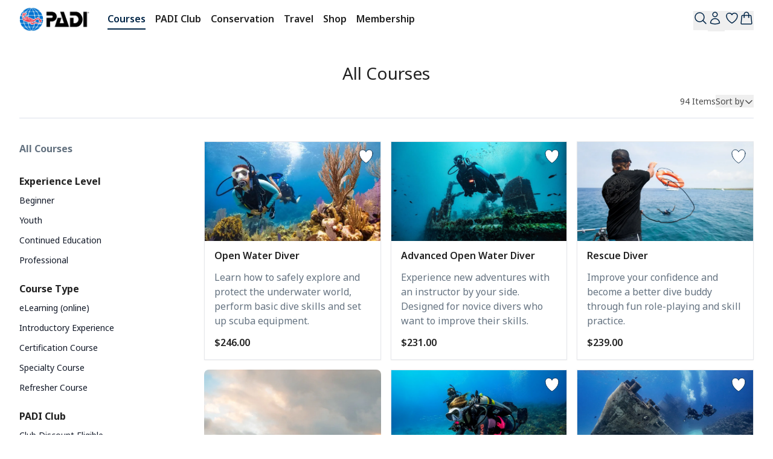

--- FILE ---
content_type: text/html; charset=utf-8
request_url: https://store.padi.com/en-us/courses/?irra=23295
body_size: 83279
content:
<!DOCTYPE html><html lang="en-us" dir="ltr" class="__variable_50a98f"><head><meta charSet="utf-8"/><meta name="viewport" content="width=device-width, initial-scale=1"/><link rel="preload" as="image" imageSrcSet="https://res.cloudinary.com/dlwdq84ig/image/upload/f_auto,q_75,w_auto,dpr_auto/tyl486gcgpui9syywisb 640w, https://res.cloudinary.com/dlwdq84ig/image/upload/f_auto,q_75,w_auto,dpr_auto/tyl486gcgpui9syywisb 750w, https://res.cloudinary.com/dlwdq84ig/image/upload/f_auto,q_75,w_auto,dpr_auto/tyl486gcgpui9syywisb 828w, https://res.cloudinary.com/dlwdq84ig/image/upload/f_auto,q_75,w_auto,dpr_auto/tyl486gcgpui9syywisb 1080w, https://res.cloudinary.com/dlwdq84ig/image/upload/f_auto,q_75,w_auto,dpr_auto/tyl486gcgpui9syywisb 1200w, https://res.cloudinary.com/dlwdq84ig/image/upload/f_auto,q_75,w_auto,dpr_auto/tyl486gcgpui9syywisb 1920w, https://res.cloudinary.com/dlwdq84ig/image/upload/f_auto,q_75,w_auto,dpr_auto/tyl486gcgpui9syywisb 2048w, https://res.cloudinary.com/dlwdq84ig/image/upload/f_auto,q_75,w_auto,dpr_auto/tyl486gcgpui9syywisb 3840w" imageSizes="100vw"/><link rel="preload" as="image" imageSrcSet="https://res.cloudinary.com/padi/image/upload/f_auto,q_75,w_auto,dpr_auto/v1743670865/CDN/commerce/60462-1B2C.webp 1x, https://res.cloudinary.com/padi/image/upload/f_auto,q_75,w_auto,dpr_auto/v1743670865/CDN/commerce/60462-1B2C.webp 2x"/><link rel="preload" as="image" imageSrcSet="https://res.cloudinary.com/padi/image/upload/f_auto,q_75,w_auto,dpr_auto/v1749718858/CDN/commerce/60463-1B2C.webp 1x, https://res.cloudinary.com/padi/image/upload/f_auto,q_75,w_auto,dpr_auto/v1749718858/CDN/commerce/60463-1B2C.webp 2x"/><link rel="preload" as="image" imageSrcSet="https://res.cloudinary.com/padi/image/upload/f_auto,q_75,w_auto,dpr_auto/v1733734941/CDN/commerce/60464-1B2C.webp 1x, https://res.cloudinary.com/padi/image/upload/f_auto,q_75,w_auto,dpr_auto/v1733734941/CDN/commerce/60464-1B2C.webp 2x"/><link rel="preload" as="image" href="https://res.cloudinary.com/padi/image/upload/q_auto/v1583178660/global/PADI_Logo_SASO_RGB_28.svg"/><link rel="stylesheet" href="/_next/static/css/596d9662ce4291aa.css" data-precedence="next"/><link rel="stylesheet" href="/_next/static/css/57d6cf63ff267dd9.css" data-precedence="next"/><link rel="stylesheet" href="/_next/static/css/eedd74595cfcc775.css" data-precedence="next"/><link rel="stylesheet" href="/_next/static/css/81f55755277c86e2.css" data-precedence="next"/><link href="/_next/static/css/a77e737521c9fae0.css" rel="stylesheet" as="style" data-precedence="dynamic"/><link href="/_next/static/css/78e37040d21f3fa8.css" rel="stylesheet" as="style" data-precedence="dynamic"/><link rel="preload" as="script" fetchPriority="low" href="/_next/static/chunks/webpack-72b0c911c3fcc70a.js"/><script src="/_next/static/chunks/4bd1b696-707af003f1cf5a75.js" async=""></script><script src="/_next/static/chunks/1684-289ca86169a3d4f2.js" async=""></script><script src="/_next/static/chunks/main-app-24dc00a3e5dc9f38.js" async=""></script><script src="/_next/static/chunks/app/%5Blocale%5D/%5B%5B...slug%5D%5D/not-found-c0dc0dc5096e02d1.js" async=""></script><script src="/_next/static/chunks/1755-78e8ac950400ce4c.js" async=""></script><script src="/_next/static/chunks/4496-052208dde605c580.js" async=""></script><script src="/_next/static/chunks/9153-1e995a95271ca9aa.js" async=""></script><script src="/_next/static/chunks/50-831d7b641ad9e8a5.js" async=""></script><script src="/_next/static/chunks/2105-5eb9a5a131b0eecf.js" async=""></script><script src="/_next/static/chunks/app/%5Blocale%5D/%5B%5B...slug%5D%5D/page-eaa53e8c4d57f7d5.js" async=""></script><script src="/_next/static/chunks/2229-61482993cf437d95.js" async=""></script><script src="/_next/static/chunks/app/%5Blocale%5D/layout-df2a3fe056ea7bcd.js" async=""></script><link rel="preload" href="//consent.trustarc.com/notice?domain=padi.com&amp;c=teconsent&amp;js=nj&amp;noticeType=bb&amp;text=true&amp;gtm=1" as="script"/><link rel="preload" href="https://dev.visualwebsiteoptimizer.com" as="script"/><link rel="preload" href="/_next/static/chunks/5630.d6714da61bb98244.js" as="script" fetchPriority="low"/><link rel="preload" href="/_next/static/chunks/262.7331dc2384f21597.js" as="script" fetchPriority="low"/><link rel="preload" href="/_next/static/chunks/c16f53c3.9b490a9ae4506937.js" as="script" fetchPriority="low"/><link rel="preload" href="/_next/static/chunks/5556.451fc7e3733f0a45.js" as="script" fetchPriority="low"/><link rel="preload" href="/_next/static/chunks/7938.2f3fc963e8f754e9.js" as="script" fetchPriority="low"/><link rel="preload" href="/_next/static/chunks/4735.45a361ba6440a1e8.js" as="script" fetchPriority="low"/><link rel="preload" href="/_next/static/chunks/6571.12732cc7ef0ff12e.js" as="script" fetchPriority="low"/><link rel="preload" href="/_next/static/chunks/8175.d11a169a36aa17b1.js" as="script" fetchPriority="low"/><link rel="preload" href="/_next/static/chunks/8971.4c5af042c7e91c3c.js" as="script" fetchPriority="low"/><link rel="preload" href="/_next/static/chunks/4895.1a924b82d839d804.js" as="script" fetchPriority="low"/><link rel="preload" href="/_next/static/chunks/1190.33231112ab0784e6.js" as="script" fetchPriority="low"/><link rel="preload" href="/_next/static/chunks/7704.d6405f7ca3395214.js" as="script" fetchPriority="low"/><link rel="preload" href="/_next/static/chunks/8328.ce59ce841fe22124.js" as="script" fetchPriority="low"/><link rel="preload" href="/_next/static/chunks/5681.f9e5a1fd0fb9c9a0.js" as="script" fetchPriority="low"/><link rel="preload" href="/_next/static/chunks/8353.9f4299aa9eec942d.js" as="script" fetchPriority="low"/><link rel="preload" href="/_next/static/chunks/3995.8c5f4cf9d8356693.js" as="script" fetchPriority="low"/><link rel="preload" href="/_next/static/chunks/8047.3b91d28943de739b.js" as="script" fetchPriority="low"/><link rel="preload" href="/_next/static/chunks/4660.942f8976488e433f.js" as="script" fetchPriority="low"/><link rel="preload" href="/_next/static/chunks/8904.53ea0f4127a6c646.js" as="script" fetchPriority="low"/><link rel="preload" href="/_next/static/chunks/6947.f38fb815b388d21d.js" as="script" fetchPriority="low"/><link rel="preload" href="/_next/static/chunks/6746.0233bd4af425a133.js" as="script" fetchPriority="low"/><link rel="preload" href="/_next/static/chunks/4630.b5ca085b9011be8a.js" as="script" fetchPriority="low"/><link rel="preload" href="/_next/static/chunks/3654.be6a419fd0300133.js" as="script" fetchPriority="low"/><link rel="preload" href="/_next/static/chunks/943.9935315a01adfdcb.js" as="script" fetchPriority="low"/><link rel="preload" href="/_next/static/chunks/9310.51394bc23e2c21a2.js" as="script" fetchPriority="low"/><link rel="preload" href="/_next/static/chunks/254.10ba9c2e6ea6a118.js" as="script" fetchPriority="low"/><link rel="preload" href="/_next/static/chunks/4759.2b0b8bc3cb3181da.js" as="script" fetchPriority="low"/><meta name="next-size-adjust" content=""/><link rel="preconnect" href="https://res.cloudinary.com"/><link rel="preconnect" href="https://fonts.googleapis.com"/><link rel="preload" href="https://consent.trustarc.com" crossorigin="anonymous"/><meta name="theme-color" content="#FFF"/><meta name="referrer" content="strict-origin-when-cross-origin"/><link rel="canonical" href="https://store.padi.com/en-us/courses/"/><link rel="alternate" hrefLang="x-default" href="https://store.padi.com/en-us/courses/"/><link rel="alternate" hrefLang="en-au" href="https://store.padi.com/en-au/courses/"/><link rel="alternate" hrefLang="en-ca" href="https://store.padi.com/en-ca/courses/"/><link rel="alternate" hrefLang="en-ch" href="https://store.padi.com/en-ch/courses/"/><link rel="alternate" hrefLang="en-dk" href="https://store.padi.com/en-dk/courses/"/><link rel="alternate" hrefLang="en-gb" href="https://store.padi.com/en-gb/courses/"/><link rel="alternate" hrefLang="en-us" href="https://store.padi.com/en-us/courses/"/><link rel="alternate" hrefLang="de-au" href="https://store.padi.com/de-au/courses/"/><link rel="alternate" hrefLang="de-ca" href="https://store.padi.com/de-ca/courses/"/><link rel="alternate" hrefLang="de-ch" href="https://store.padi.com/de-ch/courses/"/><link rel="alternate" hrefLang="de-dk" href="https://store.padi.com/de-dk/courses/"/><link rel="alternate" hrefLang="de-gb" href="https://store.padi.com/de-gb/courses/"/><link rel="alternate" hrefLang="de-us" href="https://store.padi.com/de-us/courses/"/><link rel="alternate" hrefLang="es-au" href="https://store.padi.com/es-au/courses/"/><link rel="alternate" hrefLang="es-ca" href="https://store.padi.com/es-ca/courses/"/><link rel="alternate" hrefLang="es-ch" href="https://store.padi.com/es-ch/courses/"/><link rel="alternate" hrefLang="es-dk" href="https://store.padi.com/es-dk/courses/"/><link rel="alternate" hrefLang="es-gb" href="https://store.padi.com/es-gb/courses/"/><link rel="alternate" hrefLang="es-us" href="https://store.padi.com/es-us/courses/"/><link rel="alternate" hrefLang="fr-au" href="https://store.padi.com/fr-au/courses/"/><link rel="alternate" hrefLang="fr-ca" href="https://store.padi.com/fr-ca/courses/"/><link rel="alternate" hrefLang="fr-ch" href="https://store.padi.com/fr-ch/courses/"/><link rel="alternate" hrefLang="fr-dk" href="https://store.padi.com/fr-dk/courses/"/><link rel="alternate" hrefLang="fr-gb" href="https://store.padi.com/fr-gb/courses/"/><link rel="alternate" hrefLang="fr-us" href="https://store.padi.com/fr-us/courses/"/><link rel="alternate" hrefLang="it-au" href="https://store.padi.com/it-au/courses/"/><link rel="alternate" hrefLang="it-ca" href="https://store.padi.com/it-ca/courses/"/><link rel="alternate" hrefLang="it-ch" href="https://store.padi.com/it-ch/courses/"/><link rel="alternate" hrefLang="it-dk" href="https://store.padi.com/it-dk/courses/"/><link rel="alternate" hrefLang="it-gb" href="https://store.padi.com/it-gb/courses/"/><link rel="alternate" hrefLang="it-us" href="https://store.padi.com/it-us/courses/"/><link rel="alternate" hrefLang="nl-au" href="https://store.padi.com/nl-au/courses/"/><link rel="alternate" hrefLang="nl-ca" href="https://store.padi.com/nl-ca/courses/"/><link rel="alternate" hrefLang="nl-ch" href="https://store.padi.com/nl-ch/courses/"/><link rel="alternate" hrefLang="nl-dk" href="https://store.padi.com/nl-dk/courses/"/><link rel="alternate" hrefLang="nl-gb" href="https://store.padi.com/nl-gb/courses/"/><link rel="alternate" hrefLang="nl-us" href="https://store.padi.com/nl-us/courses/"/><link rel="alternate" hrefLang="ar-au" href="https://store.padi.com/ar-au/courses/"/><link rel="alternate" hrefLang="ar-ca" href="https://store.padi.com/ar-ca/courses/"/><link rel="alternate" hrefLang="ar-ch" href="https://store.padi.com/ar-ch/courses/"/><link rel="alternate" hrefLang="ar-dk" href="https://store.padi.com/ar-dk/courses/"/><link rel="alternate" hrefLang="ar-gb" href="https://store.padi.com/ar-gb/courses/"/><link rel="alternate" hrefLang="ar-us" href="https://store.padi.com/ar-us/courses/"/><link rel="alternate" hrefLang="pt-au" href="https://store.padi.com/pt-au/courses/"/><link rel="alternate" hrefLang="pt-ca" href="https://store.padi.com/pt-ca/courses/"/><link rel="alternate" hrefLang="pt-ch" href="https://store.padi.com/pt-ch/courses/"/><link rel="alternate" hrefLang="pt-dk" href="https://store.padi.com/pt-dk/courses/"/><link rel="alternate" hrefLang="pt-gb" href="https://store.padi.com/pt-gb/courses/"/><link rel="alternate" hrefLang="pt-us" href="https://store.padi.com/pt-us/courses/"/><link rel="alternate" hrefLang="th-au" href="https://store.padi.com/th-au/courses/"/><link rel="alternate" hrefLang="th-ca" href="https://store.padi.com/th-ca/courses/"/><link rel="alternate" hrefLang="th-ch" href="https://store.padi.com/th-ch/courses/"/><link rel="alternate" hrefLang="th-dk" href="https://store.padi.com/th-dk/courses/"/><link rel="alternate" hrefLang="th-gb" href="https://store.padi.com/th-gb/courses/"/><link rel="alternate" hrefLang="th-us" href="https://store.padi.com/th-us/courses/"/><link rel="alternate" hrefLang="zh-hans-au" href="https://store.padi.com/cn-au/courses/"/><link rel="alternate" hrefLang="zh-hans-ca" href="https://store.padi.com/cn-ca/courses/"/><link rel="alternate" hrefLang="zh-hans-ch" href="https://store.padi.com/cn-ch/courses/"/><link rel="alternate" hrefLang="zh-hans-dk" href="https://store.padi.com/cn-dk/courses/"/><link rel="alternate" hrefLang="zh-hans-gb" href="https://store.padi.com/cn-gb/courses/"/><link rel="alternate" hrefLang="zh-hans-us" href="https://store.padi.com/cn-us/courses/"/><link rel="alternate" hrefLang="zh-hant-au" href="https://store.padi.com/hk-au/courses/"/><link rel="alternate" hrefLang="zh-hant-ca" href="https://store.padi.com/hk-ca/courses/"/><link rel="alternate" hrefLang="zh-hant-ch" href="https://store.padi.com/hk-ch/courses/"/><link rel="alternate" hrefLang="zh-hant-dk" href="https://store.padi.com/hk-dk/courses/"/><link rel="alternate" hrefLang="zh-hant-gb" href="https://store.padi.com/hk-gb/courses/"/><link rel="alternate" hrefLang="zh-hant-us" href="https://store.padi.com/hk-us/courses/"/><link rel="alternate" hrefLang="ja-au" href="https://store.padi.com/ja-au/courses/"/><link rel="alternate" hrefLang="ja-ca" href="https://store.padi.com/ja-ca/courses/"/><link rel="alternate" hrefLang="ja-ch" href="https://store.padi.com/ja-ch/courses/"/><link rel="alternate" hrefLang="ja-dk" href="https://store.padi.com/ja-dk/courses/"/><link rel="alternate" hrefLang="ja-gb" href="https://store.padi.com/ja-gb/courses/"/><link rel="alternate" hrefLang="ja-us" href="https://store.padi.com/ja-us/courses/"/><link rel="alternate" hrefLang="ko-au" href="https://store.padi.com/ko-au/courses/"/><link rel="alternate" hrefLang="ko-ca" href="https://store.padi.com/ko-ca/courses/"/><link rel="alternate" hrefLang="ko-ch" href="https://store.padi.com/ko-ch/courses/"/><link rel="alternate" hrefLang="ko-dk" href="https://store.padi.com/ko-dk/courses/"/><link rel="alternate" hrefLang="ko-gb" href="https://store.padi.com/ko-gb/courses/"/><link rel="alternate" hrefLang="ko-us" href="https://store.padi.com/ko-us/courses/"/><meta property="og:site_name" content="PADI"/><meta property="og:image" content="https://www.padi.com/sites/default/files/images/2020-10/Education_Home_hero.jpg"/><meta name="twitter:card" content="summary_large_image"/><meta name="twitter:image" content="https://www.padi.com/sites/default/files/images/2020-10/Education_Home_hero.jpg"/><link rel="apple-touch-icon" href="/apple-touch-icon.png"/><script src="/_next/static/chunks/polyfills-42372ed130431b0a.js" noModule=""></script></head><body><div class="flex min-h-screen flex-col items-stretch justify-start"><div class="relative w-full"><div class="grid grid-cols-12"><div style="grid-column:span 12 / span 12" class="block md:block lg:block"><div class=" block md:block lg:block"></div><div class=" block md:block lg:block"></div><div class=" block md:block lg:block"></div></div><div style="grid-column:span 12 / span 12" class="block md:block lg:block"><div class=" block md:block lg:block"><div id="padi-header-container" class="z-9 w-full"><header class="relative w-full bg-white"><div aria-label="Top" class="mx-auto flex h-full max-w-7xl items-center justify-between px-16 sm:px-24 lg:px-32"><div class="flex lg:hidden"><button title="Open side menu" class="p-0    relative text-14 leading-4 transition overflow-hidden font-medium disabled:text-neutral-400 mr-8"><svg xmlns="http://www.w3.org/2000/svg" fill="none" viewBox="0 0 24 24" stroke-width="1.5" stroke="currentColor" aria-hidden="true" data-slot="icon" class="w-30 text-secondary-black lg:w-48"><path stroke-linecap="round" stroke-linejoin="round" d="M3.75 6.75h16.5M3.75 12h16.5m-16.5 5.25h16.5"></path></svg></button><div style="display:none" class="w-4/5 overflow-y-scroll border border-neutral-400 bg-neutral-100 fixed z-[999] shadow-lg left-0 top-0 h-full -translate-x-full opacity-0"><div class="flex h-full max-h-screen flex-col items-stretch overflow-y-auto"><div class="flex h-62 w-full items-center justify-between py-10 pr-20"><div class="relative h-40 md:mt-0"><a padi-analytics="" class="flex h-full w-160 justify-center text-center text-16 font-bold md:text-28 " title="" href="https://www.padi.com"><img alt="PADI Logo" title="" decoding="async" data-nimg="fill" style="position:absolute;height:100%;width:100%;left:0;top:0;right:0;bottom:0;object-fit:contain;color:transparent" sizes="100vw" srcSet="https://res.cloudinary.com/dlwdq84ig/image/upload/f_auto,q_75,w_auto,dpr_auto/tyl486gcgpui9syywisb 640w, https://res.cloudinary.com/dlwdq84ig/image/upload/f_auto,q_75,w_auto,dpr_auto/tyl486gcgpui9syywisb 750w, https://res.cloudinary.com/dlwdq84ig/image/upload/f_auto,q_75,w_auto,dpr_auto/tyl486gcgpui9syywisb 828w, https://res.cloudinary.com/dlwdq84ig/image/upload/f_auto,q_75,w_auto,dpr_auto/tyl486gcgpui9syywisb 1080w, https://res.cloudinary.com/dlwdq84ig/image/upload/f_auto,q_75,w_auto,dpr_auto/tyl486gcgpui9syywisb 1200w, https://res.cloudinary.com/dlwdq84ig/image/upload/f_auto,q_75,w_auto,dpr_auto/tyl486gcgpui9syywisb 1920w, https://res.cloudinary.com/dlwdq84ig/image/upload/f_auto,q_75,w_auto,dpr_auto/tyl486gcgpui9syywisb 2048w, https://res.cloudinary.com/dlwdq84ig/image/upload/f_auto,q_75,w_auto,dpr_auto/tyl486gcgpui9syywisb 3840w" src="https://res.cloudinary.com/dlwdq84ig/image/upload/f_auto,q_75,w_auto,dpr_auto/tyl486gcgpui9syywisb"/></a></div><div class="flex h-full items-center justify-end"><button title="Close" class="p-8    relative text-14 leading-4 transition overflow-hidden font-medium disabled:text-neutral-400 px-0"><svg xmlns="http://www.w3.org/2000/svg" fill="none" viewBox="0 0 24 24" stroke-width="1.5" stroke="currentColor" aria-hidden="true" data-slot="icon" class="w-24 text-secondary-black"><path stroke-linecap="round" stroke-linejoin="round" d="M6 18 18 6M6 6l12 12"></path></svg></button></div></div><div class="ml-24 mr-22"><div><div class="group h-full"><div class="cursor-pointer"><div class="flex justify-between py-12"><p class="font-bold relative">Courses</p><svg xmlns="http://www.w3.org/2000/svg" fill="none" viewBox="0 0 24 24" stroke-width="1.5" stroke="currentColor" aria-hidden="true" data-slot="icon" class="w-20 text-secondary-black"><path stroke-linecap="round" stroke-linejoin="round" d="m8.25 4.5 7.5 7.5-7.5 7.5"></path></svg></div></div></div><div class="group h-full"><div class="cursor-pointer"><div class="flex justify-between py-12"><p class="font-bold relative">PADI Club</p><svg xmlns="http://www.w3.org/2000/svg" fill="none" viewBox="0 0 24 24" stroke-width="1.5" stroke="currentColor" aria-hidden="true" data-slot="icon" class="w-20 text-secondary-black"><path stroke-linecap="round" stroke-linejoin="round" d="m8.25 4.5 7.5 7.5-7.5 7.5"></path></svg></div></div></div><div class="group h-full"><div class="cursor-pointer"><div class="flex justify-between py-12"><p class="font-bold relative">Conservation</p><svg xmlns="http://www.w3.org/2000/svg" fill="none" viewBox="0 0 24 24" stroke-width="1.5" stroke="currentColor" aria-hidden="true" data-slot="icon" class="w-20 text-secondary-black"><path stroke-linecap="round" stroke-linejoin="round" d="m8.25 4.5 7.5 7.5-7.5 7.5"></path></svg></div></div></div><div class="group h-full"><div class="cursor-pointer"><div class="flex justify-between py-12"><p class="font-bold relative">Travel</p><svg xmlns="http://www.w3.org/2000/svg" fill="none" viewBox="0 0 24 24" stroke-width="1.5" stroke="currentColor" aria-hidden="true" data-slot="icon" class="w-20 text-secondary-black"><path stroke-linecap="round" stroke-linejoin="round" d="m8.25 4.5 7.5 7.5-7.5 7.5"></path></svg></div></div></div><div class="group h-full"><div class="cursor-pointer"><div class="flex justify-between py-12"><p class="font-bold relative">Shop</p><svg xmlns="http://www.w3.org/2000/svg" fill="none" viewBox="0 0 24 24" stroke-width="1.5" stroke="currentColor" aria-hidden="true" data-slot="icon" class="w-20 text-secondary-black"><path stroke-linecap="round" stroke-linejoin="round" d="m8.25 4.5 7.5 7.5-7.5 7.5"></path></svg></div></div></div><div class="group h-full"><div class="cursor-pointer"><div class="flex justify-between py-12"><p class="font-bold relative">Membership</p><svg xmlns="http://www.w3.org/2000/svg" fill="none" viewBox="0 0 24 24" stroke-width="1.5" stroke="currentColor" aria-hidden="true" data-slot="icon" class="w-20 text-secondary-black"><path stroke-linecap="round" stroke-linejoin="round" d="m8.25 4.5 7.5 7.5-7.5 7.5"></path></svg></div></div></div></div></div><div class="mb-16 mt-12 w-full border-b-[1.5px] border-neutral-400"></div><div class="mx-24 py-16"><div class="mb-30"><div class="w-full"><button class="py-12 px-24 rounded-md   relative text-14 leading-4 transition overflow-hidden font-medium bg-blue-500 text-neutral-100 outline-offset-0 hover:bg-blue-700 active:shadow-button active:disabled:shadow-none active:bg-secondary-black focus-visible:outline focus-visible:outline-blue-500 border-blue-500 focus-visible:border focus-visible:outline-offset-[3px] disabled:bg-neutral-400 disabled:text-neutral-100 w-full py-12 text-16 leading-[16px]">Sign in</button></div><div class="mt-10 w-full"><button class="py-12 px-24 rounded-md   relative text-14 leading-4 transition overflow-hidden font-medium bg-white-100 text-gray-700 bg-white rounded-md border border-secondary-black hover:shadow-bottom active:outline-2 active:shadow-button active:disabled:shadow-none active:outline-1 active:outline-gray-300 active:outline-offset-0 focus-visible:outline focus-visible:border-white-100 focus-visible:border focus-visible:outline-offset-[3px] disabled:text-neutral-100 disabled:bg-neutral-400 w-full py-12 text-16 leading-[16px]">Create Account</button></div></div><div class="block w-full"><a data-analytics="" class="mt-10 block w-fit" title="" href="https://learning.padi.com/certifications"><p class="text-primary-black hover:underline relative">eCards and Certifications</p></a></div><div class="block w-full"><a data-analytics="" class="mt-10 block w-fit" title="" href="https://learning.padi.com/training/dashboard"><p class="text-primary-black hover:underline relative">eLearning </p></a></div><div class="block w-full"><a data-analytics="" class="mt-10 block w-fit" title="" href="https://learning.padi.com/logbook"><p class="text-primary-black hover:underline relative">Logbook </p></a></div><div class="block w-full"><a data-analytics="" class="mt-10 block w-fit" title="" href="https://learning.padi.com/settings"><p class="text-primary-black hover:underline relative">Profile </p></a></div><div class="block w-full"><a data-analytics="" class="mt-10 block w-fit" title="" href="https://pro.padi.com/me/dashboard"><p class="text-primary-black hover:underline relative">Pros Site </p></a></div></div><div class="mx-24"><div id="padi-header-topbar"><div><div class="my-10 flex h-full w-auto items-center border-y-[1.5px] border-neutral-400 py-10"><div></div></div><div class="flex h-44 flex-col justify-start"><a class="flex h-full items-center text-gray-900 hover:text-padi-blue text-base
  mt-10" target="_blank" title="Blog" padi-analytics="" href="https://blog.padi.com">Blog</a><a class="flex h-full items-center text-gray-900 hover:text-padi-blue text-base
  mt-10" target="_blank" title="Find a Dive Shop" padi-analytics="" href="https://www.padi.com/dive-shops/nearby">Find a Dive Shop</a><a class="flex h-full items-center text-gray-900 hover:text-padi-blue text-base
  mt-10" target="_blank" title="Replace Your Card" padi-analytics="" href="https://www.padi.com/certification-cards">Replace Your Card</a><div class="relative text-left" data-headlessui-state=""><button class="inline-flex items-center gap-x-1 text-base leading-6 text-gray-900
  mt-10" type="button" aria-expanded="false" data-headlessui-state=""><span>Help</span><svg xmlns="http://www.w3.org/2000/svg" viewBox="0 0 20 20" fill="currentColor" aria-hidden="true" data-slot="icon" class="h-20 w-20"><path fill-rule="evenodd" d="M5.22 8.22a.75.75 0 0 1 1.06 0L10 11.94l3.72-3.72a.75.75 0 1 1 1.06 1.06l-4.25 4.25a.75.75 0 0 1-1.06 0L5.22 9.28a.75.75 0 0 1 0-1.06Z" clip-rule="evenodd"></path></svg></button></div><span hidden="" style="position:fixed;top:1px;left:1px;width:1px;height:0;padding:0;margin:-1px;overflow:hidden;clip:rect(0, 0, 0, 0);white-space:nowrap;border-width:0;display:none"></span></div></div></div></div></div></div></div><div class="flex size-full h-52 items-center justify-start lg:h-64"><div class="relative h-40 md:mt-0"><a padi-analytics="" class="flex h-full w-82 md:w-88 lg:w-116 justify-start text-16 font-bold md:text-28" title="" href="https://www.padi.com"><img alt="PADI Logo" title="" decoding="async" data-nimg="fill" style="position:absolute;height:100%;width:100%;left:0;top:0;right:0;bottom:0;object-fit:contain;color:transparent" sizes="100vw" srcSet="https://res.cloudinary.com/dlwdq84ig/image/upload/f_auto,q_75,w_auto,dpr_auto/tyl486gcgpui9syywisb 640w, https://res.cloudinary.com/dlwdq84ig/image/upload/f_auto,q_75,w_auto,dpr_auto/tyl486gcgpui9syywisb 750w, https://res.cloudinary.com/dlwdq84ig/image/upload/f_auto,q_75,w_auto,dpr_auto/tyl486gcgpui9syywisb 828w, https://res.cloudinary.com/dlwdq84ig/image/upload/f_auto,q_75,w_auto,dpr_auto/tyl486gcgpui9syywisb 1080w, https://res.cloudinary.com/dlwdq84ig/image/upload/f_auto,q_75,w_auto,dpr_auto/tyl486gcgpui9syywisb 1200w, https://res.cloudinary.com/dlwdq84ig/image/upload/f_auto,q_75,w_auto,dpr_auto/tyl486gcgpui9syywisb 1920w, https://res.cloudinary.com/dlwdq84ig/image/upload/f_auto,q_75,w_auto,dpr_auto/tyl486gcgpui9syywisb 2048w, https://res.cloudinary.com/dlwdq84ig/image/upload/f_auto,q_75,w_auto,dpr_auto/tyl486gcgpui9syywisb 3840w" src="https://res.cloudinary.com/dlwdq84ig/image/upload/f_auto,q_75,w_auto,dpr_auto/tyl486gcgpui9syywisb"/></a></div><div class="hidden h-full w-full items-center justify-start md:pl-22 lg:flex"><div class="group h-full"><div class="flex h-full cursor-pointer items-center  bg-white "><div class=" mx-auto h-full max-w-7xl px-6 py-15 lg:px-8 "><div class="inline-flex h-full items-center gap-x-1 text-base font-semibold leading-6 border-b-2 border-padi-gray-darkest text-padi-gray-darkest"><a padi-analytics="ptv1-meganav-menu-courses-1_courses-link-courses" class="" title="Courses" href="/en-us/courses/">Courses</a></div></div></div><div class="invisible absolute inset-x-0 top-60 z-50 bg-white pt-16 opacity-0 shadow-lg transition-all group-hover:visible group-hover:opacity-100 group-hover:delay-500 group-hover:ease-in"><div class="mx-auto grid max-w-7xl grid-cols-1 px-24 py-10 lg:px-32"><div class="grid w-full grid-cols-4 gap-x-12 sm:gap-x-16"><div><div><div class="relative text-base text-gray-500 sm:text-sm"><div class="max-h-[300px] overflow-hidden rounded-none"></div><h2 class="mb-8 text-base font-semibold text-blue-950"><a target="_self" padi-analytics="ptv1-meganav-menu-courses-2_allscubadivingcourses-link-allscubadivingcourses" class="" title="All Scuba Diving Courses" href="/en-us/courses/">All Scuba Diving Courses</a></h2><div class="mb-16 space-y-4 text-base text-blue-950"><div class="flex"></div></div></div></div><div><div class="relative text-base text-gray-500 sm:text-sm"><div class="max-h-[300px] overflow-hidden rounded-none"></div><h2 class="mb-8 text-base font-semibold text-blue-950"><a target="_self" padi-analytics="ptv1-meganav-menu-courses-2_learntoscubadive-link-learntoscubadive" class="" title="Learn to Scuba Dive" href="/en-us/education/learn-to-dive/">Learn to Scuba Dive</a></h2><div class="mb-16 space-y-4 text-base text-blue-950"><div class="flex"><a target="_self" padi-analytics="ptv1-meganav-menu-courses-3_openwaterdiver-link-openwaterdiver" class="block mt-4 py-2  text-14 text-padi-gray-darker hover:text-padi-blue" title="Open Water Diver" href="/en-us/courses/open-water-diver/p/60462-1B2C/">Open Water Diver</a></div><div class="flex"><a target="_self" padi-analytics="ptv1-meganav-menu-courses-3_scubadiver-link-scubadiver" class="block mt-4 py-2  text-14 text-padi-gray-darker hover:text-padi-blue" title="Scuba Diver" href="/en-us/courses/scuba-diver/p/scuba-diver/">Scuba Diver</a></div><div class="flex"><a target="_self" padi-analytics="ptv1-meganav-menu-courses-3_learntodive-link-learntodive" class="block mt-4 py-2  text-14 font-semibold text-padi-blue whitespace-nowrap hover:text-padi-blue-darker" title="How to Learn to Scuba Dive" href="/en-us/education/learn-to-dive/">How to Learn to Scuba Dive</a></div></div></div></div></div><div><div><div class="relative text-base text-gray-500 sm:text-sm"><div class="max-h-[300px] overflow-hidden rounded-none"></div><h2 class="mb-8 text-base font-semibold text-blue-950"><a target="_self" padi-analytics="ptv1-meganav-menu-courses-2_advanced-link-advanced" class="" title="Advanced" href="https://www.padi.com/education/continue-learning">Advanced</a></h2><div class="mb-16 space-y-4 text-base text-blue-950"><div class="flex"><a target="_self" padi-analytics="ptv1-meganav-menu-courses-3_advancedopenwaterdiver-link-advancedopenwaterdiver" class="block mt-4 py-2  text-14 text-padi-gray-darker hover:text-padi-blue" title="Advanced Open Water Diver" href="/en-us/courses/advanced-open-water/p/60463-1B2C/">Advanced Open Water Diver</a></div><div class="flex"><a target="_self" padi-analytics="ptv1-meganav-menu-courses-3_enrichedairnitrox-link-enrichedairnitrox" class="block mt-4 py-2  text-14 text-padi-gray-darker hover:text-padi-blue" title="Enriched Air Nitrox" href="/en-us/courses/enriched-air-diver/p/60468-1B2C/">Enriched Air Nitrox</a></div><div class="flex"><a target="_self" padi-analytics="ptv1-meganav-menu-courses-3_rescuediver-link-rescuediver" class="block mt-4 py-2  text-14 text-padi-gray-darker hover:text-padi-blue" title="Rescue Diver" href="/en-us/courses/rescue-diver/p/60464-1B2C/">Rescue Diver</a></div><div class="flex"><a target="_self" padi-analytics="ptv1-meganav-menu-courses-3_specialties-link-specialties" class="block mt-4 py-2  text-14 text-padi-gray-darker hover:text-padi-blue" title="Specialties" href="/en-us/course-type/specialty-course-type/">Specialties</a></div><div class="flex"><a target="_self" padi-analytics="ptv1-meganav-menu-courses-3_findyournextcourse-link-findyournextcourse" class="block mt-4 py-2  text-14 font-semibold text-padi-blue whitespace-nowrap hover:text-padi-blue-darker" title="Find Your Next Course" href="https://www.padi.com/education/continue-learning">Find Your Next Course</a></div></div></div></div></div><div><div><div class="relative text-base text-gray-500 sm:text-sm"><div class="max-h-[300px] overflow-hidden rounded-none"></div><h2 class="mb-8 text-base font-semibold text-blue-950"><a target="_self" padi-analytics="ptv1-meganav-menu-courses-2_professional-link-professional" class="" title="Professional" href="https://www.padi.com/education/professional">Professional</a></h2><div class="mb-16 space-y-4 text-base text-blue-950"><div class="flex"><a target="_self" padi-analytics="ptv1-meganav-menu-courses-3_divemaster-link-divemaster" class="block mt-4 py-2  text-14 text-padi-gray-darker hover:text-padi-blue" title="Divemaster" href="/en-us/courses/divemaster/p/60550-1B2C/">Divemaster</a></div><div class="flex"><a target="_self" padi-analytics="ptv1-meganav-menu-courses-3_openwaterscubainstructor-link-openwaterscubainstructor" class="block mt-4 py-2  text-14 text-padi-gray-darker hover:text-padi-blue" title="Open Water Scuba Instructor" href="/en-us/courses/open-water-scuba-instructor/p/open-water-scuba-instructor/">Open Water Scuba Instructor</a></div><div class="flex"><a target="_self" padi-analytics="ptv1-meganav-menu-courses-3_specialtyinstructor-link-specialtyinstructor" class="block mt-4 py-2  text-14 text-padi-gray-darker hover:text-padi-blue" title="Specialty Instructor" href="/en-us/courses/specialty-instructor-courses/p/specialty-instructor/">Specialty Instructor</a></div><div class="flex"><a target="_self" padi-analytics="ptv1-meganav-menu-courses-3_masterscubadivertrainer-link-masterscubadivertrainer" class="block mt-4 py-2  text-14 text-padi-gray-darker hover:text-padi-blue" title="Master Scuba Diver Trainer" href="/en-us/courses/master-scuba-diver-trainer/p/master-scuba-diver-trainer/">Master Scuba Diver Trainer</a></div><div class="flex"><a target="_self" padi-analytics="ptv1-meganav-menu-courses-3_idcstaffinstructor-link-idcstaffinstructor" class="block mt-4 py-2  text-14 text-padi-gray-darker hover:text-padi-blue" title="IDC Staff Instructor" href="/en-us/courses/idc-staff-instructor/p/IDC-staff-instructor/">IDC Staff Instructor</a></div><div class="flex"><a target="_self" padi-analytics="ptv1-meganav-menu-courses-3_howtobecomeapadipro-link-howtobecomeapadipro" class="block mt-4 py-2  text-14 font-semibold text-padi-blue whitespace-nowrap hover:text-padi-blue-darker" title="How to Become a PADI Pro" href="https://www.padi.com/education/professional">How to Become a PADI Pro</a></div></div></div></div></div><div><div><div class="relative text-base text-gray-500 sm:text-sm"><div class="max-h-[300px] overflow-hidden rounded-none"></div><h2 class="mb-8 text-base font-semibold text-blue-950"><a target="_self" padi-analytics="ptv1-meganav-menu-courses-2_othercourses-link-othercourses" class="" title="Other Courses" href="/en-us/courses/">Other Courses</a></h2><div class="mb-16 space-y-4 text-base text-blue-950"><div class="flex"><a target="_self" padi-analytics="ptv1-meganav-menu-courses-3_reactivaterefreshercourse-link-reactivaterefreshercourse" class="block mt-4 py-2  text-14 text-padi-gray-darker hover:text-padi-blue" title="ReActivate Refresher Course" href="/en-us/courses/reactivate/p/60466-1B2C/">ReActivate Refresher Course</a></div><div class="flex"><a target="_self" padi-analytics="ptv1-meganav-menu-courses-3_discoverscubadiving-link-discoverscubadiving" class="block mt-4 py-2  text-14 text-padi-gray-darker hover:text-padi-blue" title="Discover Scuba Diving" href="/en-us/ns/courses/discover-scuba-diving/p/discover-scuba-diving/">Discover Scuba Diving</a></div><div class="flex"><a target="_self" padi-analytics="ptv1-meganav-menu-courses-3_youthscubadiving-link-youthscubadiving" class="block mt-4 py-2  text-14 text-padi-gray-darker hover:text-padi-blue" title="Youth Scuba Diving" href="/en-us/experience-level/youth-experience-level/">Youth Scuba Diving</a></div><div class="flex"><a target="_self" padi-analytics="ptv1-meganav-menu-courses-3_freediving-link-freediving" class="block mt-4 py-2  text-14 text-padi-gray-darker hover:text-padi-blue" title="Freediving" href="/en-us/activity-type/freediving-activity-type/">Freediving</a></div><div class="flex"><a target="_self" padi-analytics="ptv1-meganav-menu-courses-3_mermaid-link-mermaid" class="block mt-4 py-2  text-14 text-padi-gray-darker hover:text-padi-blue" title="Mermaid" href="/en-us/activity-type/mermaid-activity-type/">Mermaid</a></div><div class="flex"><a target="_self" padi-analytics="ptv1-meganav-menu-courses-3_emergencyfirstresponse-link-emergencyfirstresponse" class="block mt-4 py-2  text-14 text-padi-gray-darker hover:text-padi-blue" title="Emergency First Response" href="/en-us/activity-type/emergency-first-response-activity-type/">Emergency First Response</a></div><div class="flex"><a target="_self" padi-analytics="ptv1-meganav-menu-courses-3_allcourses-link-allcourses" class="block mt-4 py-2  text-14 font-semibold text-padi-blue whitespace-nowrap hover:text-padi-blue-darker" title="All Courses" href="/en-us/courses/">All Courses</a></div><div class="flex"><a target="_self" padi-analytics="ptv1-meganav-menu-courses-3_accessyourelearning-link-accessyourelearning" class="block mt-4 py-2  text-14 font-semibold text-padi-blue whitespace-nowrap hover:text-padi-blue-darker" title="Access your eLearning" href="https://learning.padi.com/training/dashboard/">Access your eLearning</a></div></div></div></div></div></div></div></div></div><div class="group h-full"><div class="flex h-full cursor-pointer items-center  bg-white "><div class=" mx-auto h-full max-w-7xl px-6 py-15 lg:px-8 "><div class="inline-flex h-full items-center gap-x-1 text-base font-semibold leading-6 border-b-2 border-white hover:border-padi-blue hover:text-padi-blue"><a padi-analytics="ptv1-meganav-menu-padiclub-1_padiclub-link-padiclub" class="" title="PADI Club" href="/en-us/padi-club/">PADI Club</a></div></div></div><div class="invisible absolute inset-x-0 top-60 z-50 bg-white pt-16 opacity-0 shadow-lg transition-all group-hover:visible group-hover:opacity-100 group-hover:delay-500 group-hover:ease-in"><div class="mx-auto grid max-w-7xl grid-cols-1 px-24 py-10 lg:px-32"><div class="grid w-full grid-cols-4 gap-x-12 sm:gap-x-16"><div><div><div class="relative text-base text-gray-500 sm:text-sm"><div class="max-h-[300px] overflow-hidden rounded-none"><img alt="" title="A diver looking up with the PADI Club logo in the foreground" loading="lazy" width="0" height="0" decoding="async" data-nimg="1" class="mb-16 aspect-video h-auto w-full object-cover object-center" style="color:transparent" srcSet="https://res.cloudinary.com/dlwdq84ig/image/upload/f_auto,q_75,w_auto,dpr_auto/v1730916654/wrh7wxhww9e8etclaeff.webp 1x" src="https://res.cloudinary.com/dlwdq84ig/image/upload/f_auto,q_75,w_auto,dpr_auto/v1730916654/wrh7wxhww9e8etclaeff.webp"/></div><h2 class="mb-8 text-base font-semibold text-blue-950"><a target="_self" padi-analytics="ptv1-meganav-menu-padiclub-2_joinpadiclub-link-joinpadiclub" class="" title="Join PADI Club" href="/en-us/subscription/padi-club-membership/p/MPC40955-1B2C/">Join PADI Club</a></h2><p class="mb-16 space-y-2 text-sm">Enjoy 20% OFF select PADI eLearning® programs, FREE ReActivate® online refresher, subscription to Scuba Diving magazine + so much more when you join PADI Club™.</p><div class="mb-16 space-y-4 text-base text-blue-950"><div class="flex"><a target="_self" padi-analytics="pptv1-meganav-menu-padiclub-3_joinnow-link-joinnow" class="block mt-4 py-2  text-14 font-semibold text-padi-blue whitespace-nowrap hover:text-padi-blue-darker" title="Join Now" href="/en-us/subscription/padi-club-membership/p/MPC40955-1B2C/">Join Now</a></div></div></div></div></div><div><div><div class="relative text-base text-gray-500 sm:text-sm"><div class="max-h-[300px] overflow-hidden rounded-none"><img alt="" title="Diver posing with a hang loose hand sign" loading="lazy" width="0" height="0" decoding="async" data-nimg="1" class="mb-16 aspect-video h-auto w-full object-cover object-center" style="color:transparent" srcSet="https://res.cloudinary.com/dlwdq84ig/image/upload/f_auto,q_75,w_auto,dpr_auto/v1730917433/yuiykd3fy1nxoszswvov.webp 1x" src="https://res.cloudinary.com/dlwdq84ig/image/upload/f_auto,q_75,w_auto,dpr_auto/v1730917433/yuiykd3fy1nxoszswvov.webp"/></div><h2 class="mb-8 text-base font-semibold text-blue-950"><a target="_self" padi-analytics="ptv1-meganav-menu-padiclub-2_padiclubmember-link-padiclubmember" class="" title="PADI Club Member" href="https://padi.com/diver/padiclub">PADI Club Member</a></h2><p class="mb-16 space-y-2 text-sm">Already a member? Sign in to access your benefits and manage your account.</p><div class="mb-16 space-y-4 text-base text-blue-950"><div class="flex"><a target="_self" padi-analytics="ptv1-meganav-menu-padiclub-3_accessyourbenefits-link-accessyourbenefits" class="block mt-4 py-2  text-14 font-semibold text-padi-blue whitespace-nowrap hover:text-padi-blue-darker" title="Access Your Benefits" href="https://www.padi.com/diver/padiclub">Access Your Benefits</a></div></div></div></div></div><div><div><div class="relative text-base text-gray-500 sm:text-sm"><div class="max-h-[300px] overflow-hidden rounded-none"><img alt="" title="" loading="lazy" width="0" height="0" decoding="async" data-nimg="1" class="mb-16 aspect-video h-auto w-full object-cover object-center" style="color:transparent" srcSet="https://res.cloudinary.com/dlwdq84ig/image/upload/f_auto,q_75,w_auto,dpr_auto/v1730917728/ftij2hgwvnnkm9yhqxbv.webp 1x" src="https://res.cloudinary.com/dlwdq84ig/image/upload/f_auto,q_75,w_auto,dpr_auto/v1730917728/ftij2hgwvnnkm9yhqxbv.webp"/></div><h2 class="mb-8 text-base font-semibold text-blue-950"><a target="_self" padi-analytics="ptv1-meganav-menu-padiclub-2_whatispadiclub-link-whatispadiclub" class="" title="What is PADI Club?" href="/en-us/padi-club/">What is PADI Club?</a></h2><p class="mb-16 space-y-2 text-sm">Learn about the benefits of becoming a PADI Club member.</p><div class="mb-16 space-y-4 text-base text-blue-950"><div class="flex"><a target="_self" padi-analytics="ptv1-meganav-menu-padiclub-2_learnmore-link-learnmore" class="block mt-4 py-2  text-14 font-semibold text-padi-blue whitespace-nowrap hover:text-padi-blue-darker" title="Learn More" href="https://store.padi.com/en-us/padi-club">Learn More</a></div></div></div></div></div></div></div></div></div><div class="group h-full"><div class="flex h-full cursor-pointer items-center  bg-white "><div class=" mx-auto h-full max-w-7xl px-6 py-15 lg:px-8 "><div class="inline-flex h-full items-center gap-x-1 text-base font-semibold leading-6 border-b-2 border-white hover:border-padi-blue hover:text-padi-blue"><a padi-analytics="ptv1-meganav-menu-conservation-1_conservation-link-conservation" class="" title="Conservation" href="https://www.padi.com/conservation">Conservation</a></div></div></div><div class="invisible absolute inset-x-0 top-60 z-50 bg-white pt-16 opacity-0 shadow-lg transition-all group-hover:visible group-hover:opacity-100 group-hover:delay-500 group-hover:ease-in"><div class="mx-auto grid max-w-7xl grid-cols-1 px-24 py-10 lg:px-32"><div class="grid w-full grid-cols-4 gap-x-12 sm:gap-x-16"><div><div><div class="relative text-base text-gray-500 sm:text-sm"><div class="max-h-[300px] overflow-hidden rounded-none"><img alt="" title="Image of multi colored coral and fish" loading="lazy" width="0" height="0" decoding="async" data-nimg="1" class="mb-16 aspect-video h-auto w-full object-cover object-center" style="color:transparent" srcSet="https://res.cloudinary.com/dlwdq84ig/image/upload/f_auto,q_75,w_auto,dpr_auto/v1733767677/rxeilfnzgev1qgdy0pey.webp 1x" src="https://res.cloudinary.com/dlwdq84ig/image/upload/f_auto,q_75,w_auto,dpr_auto/v1733767677/rxeilfnzgev1qgdy0pey.webp"/></div><h2 class="mb-8 text-base font-semibold text-blue-950"><a target="_self" padi-analytics="ptv1-meganav-menu-conservation-2_oceanconservation-link-oceanconservation" class="" title="Ocean Conservation" href="https://www.padi.com/conservation">Ocean Conservation</a></h2><div class="mb-16 space-y-4 text-base text-blue-950"><div class="flex"><a target="_self" padi-analytics="ptv1-meganav-menu-conservation-3_ourmission-link-ourmission" class="block mt-4 py-2  text-14 text-padi-gray-darker hover:text-padi-blue" title="Our Mission" href="https://www.padi.com/csr">Our Mission</a></div><div class="flex"><a target="_self" padi-analytics="ptv1-meganav-menu-conservation-3_partners-link-partners" class="block mt-4 py-2  text-14 text-padi-gray-darker hover:text-padi-blue" title="Partners" href="https://www.padi.com/csr/mission-partners-affiliates">Partners</a></div><div class="flex"><a target="_self" padi-analytics="ptv1-meganav-menu-conservation-3_padiambassadivers-link-padiambassadivers" class="block mt-4 py-2  text-14 text-padi-gray-darker hover:text-padi-blue" title="PADI AmbassaDivers" href="https://www.padi.com/ambassadivers?hometown=All&amp;discipline=All">PADI AmbassaDivers</a></div><div class="flex"><a target="_self" padi-analytics="ptv1-meganav-menu-conservation-3_learnmore-link-learnmore" class="block mt-4 py-2  text-14 font-semibold text-padi-blue whitespace-nowrap hover:text-padi-blue-darker" title="Learn More" href="https://www.padi.com/conservation">Learn More</a></div></div></div></div></div><div><div><div class="relative text-base text-gray-500 sm:text-sm"><div class="max-h-[300px] overflow-hidden rounded-none"><img alt="" title="" loading="lazy" width="0" height="0" decoding="async" data-nimg="1" class="mb-16 aspect-video h-auto w-full object-cover object-center" style="color:transparent" srcSet="https://res.cloudinary.com/dlwdq84ig/image/upload/f_auto,q_75,w_auto,dpr_auto/v1712247066/uxvko90fq7ynae3fvc00.webp 1x" src="https://res.cloudinary.com/dlwdq84ig/image/upload/f_auto,q_75,w_auto,dpr_auto/v1712247066/uxvko90fq7ynae3fvc00.webp"/></div><h2 class="mb-8 text-base font-semibold text-blue-950"><a target="_self" padi-analytics="ptv1-meganav-menu-conservation-2_takeaction-link-takeaction" class="" title="Take Action" href="https://www.padi.com/conservation/take-action">Take Action</a></h2><div class="mb-16 space-y-4 text-base text-blue-950"><div class="flex"><a target="_self" padi-analytics="ptv1-meganav-menu-conservation-3_globalplasticspetition-link-globalplasticpetition" class="block mt-4 py-2  text-14 text-padi-gray-darker hover:text-padi-blue" title="Global Plastics Petition" href="https://www.padi.com/global-plastics-treaty">Global Plastics Petition</a></div><div class="flex"><a target="_self" padi-analytics="ptv1-meganav-menu-conservation-3_findconservationactivities-link-findconservationactivities" class="block mt-4 py-2  text-14 text-padi-gray-darker hover:text-padi-blue" title="Find Conservation Activities" href="https://www.padi.com/conservation/activities/">Find Conservation Activities</a></div><div class="flex"><a target="_self" padi-analytics="ptv1-meganav-menu-conservation-3_conservationcourses-link-conservationcourses" class="block mt-4 py-2  text-14 text-padi-gray-darker hover:text-padi-blue" title="Conservation Courses" href="https://www.padi.com/education/continue-learning#conservation">Conservation Courses</a></div><div class="flex"><a target="_self" padi-analytics="" class="block mt-4 py-2  text-14 font-semibold text-padi-blue whitespace-nowrap hover:text-padi-blue-darker" title="Join Us" href="https://www.padi.com/conservation/take-action">Join Us</a></div></div></div></div></div><div><div><div class="relative text-base text-gray-500 sm:text-sm"><div class="max-h-[300px] overflow-hidden rounded-none"><img alt="" title="" loading="lazy" width="0" height="0" decoding="async" data-nimg="1" class="mb-16 aspect-video h-auto w-full object-cover object-center" style="color:transparent" srcSet="https://res.cloudinary.com/dlwdq84ig/image/upload/f_auto,q_75,w_auto,dpr_auto/v1712247671/qlwslbjkomwbjgcvqoy5.webp 1x" src="https://res.cloudinary.com/dlwdq84ig/image/upload/f_auto,q_75,w_auto,dpr_auto/v1712247671/qlwslbjkomwbjgcvqoy5.webp"/></div><h2 class="mb-8 text-base font-semibold text-blue-950"><a target="_self" padi-analytics="ptv1-meganav-menu-conservation-2_padiaware-link-padiaware" class="" title="PADI AWARE" href="https://www.padi.com/aware">PADI AWARE</a></h2><div class="mb-16 space-y-4 text-base text-blue-950"><div class="flex"><a target="_self" padi-analytics="ptv1-meganav-menu-conservation-3_history&amp;impact-link-history&amp;impact" class="block mt-4 py-2  text-14 text-padi-gray-darker hover:text-padi-blue" title="History &amp; Impact" href="https://www.padi.com/aware/history">History &amp; Impact</a></div><div class="flex"><a target="_self" padi-analytics="ptv1-meganav-menu-conservation-3_conservationstrategy-link-conservationstrategy" class="block mt-4 py-2  text-14 text-padi-gray-darker hover:text-padi-blue" title="Conservation Strategy" href="https://www.padi.com/conservation#blueprint">Conservation Strategy</a></div><div class="flex"><a target="_self" padi-analytics="ptv1-meganav-menu-conservation-3_padiawaregrantprogram-link-padiawaregrantprogram" class="block mt-4 py-2  text-14 text-padi-gray-darker hover:text-padi-blue" title="PADI AWARE Grant Program" href="https://www.padi.com/aware/Grantees">PADI AWARE Grant Program</a></div><div class="flex"><a target="_self" padi-analytics="ptv1-meganav-menu-conservation-3_donate-link-donate" class="block mt-4 py-2  text-14 font-semibold text-padi-blue whitespace-nowrap hover:text-padi-blue-darker" title="Donate" href="https://donate.padiaware.org/">Donate</a></div></div></div></div></div><div><div><div class="relative text-base text-gray-500 sm:text-sm"><div class="max-h-[300px] overflow-hidden rounded-none"></div><h2 class="mb-8 text-base font-semibold text-blue-950"><a target="_self" padi-analytics="ptv1-meganav-menu-conservation-2_conservationprograms-link-conservationprograms" class="" title="Conservation Programs" href="/en-us/">Conservation Programs</a></h2><div class="mb-16 space-y-4 text-base text-blue-950"><div class="flex"><img alt="" title="Two divers collecting debris from the ocean" loading="lazy" width="0" height="0" decoding="async" data-nimg="1" class="mb-8 mr-16 aspect-square h-64 w-64 shrink-0 self-center object-cover object-center" style="color:transparent" srcSet="https://res.cloudinary.com/dlwdq84ig/image/upload/f_auto,q_75,w_auto,dpr_auto/v1713452036/onrlahcpjfpvcvakcpbl.webp 1x" src="https://res.cloudinary.com/dlwdq84ig/image/upload/f_auto,q_75,w_auto,dpr_auto/v1713452036/onrlahcpjfpvcvakcpbl.webp"/><a target="_self" padi-analytics="ptv1-meganav-menu-conservation-3_marinedebris-link-marinedebris" class="block mt-4 py-2  text-14 text-padi-gray-darker hover:text-padi-blue" title="Marine Debris" href="https://www.padi.com/aware/marine-debris">Marine Debris</a></div><div class="flex"><img alt="" title="Hammerhead shark" loading="lazy" width="0" height="0" decoding="async" data-nimg="1" class="mb-8 mr-16 aspect-square h-64 w-64 shrink-0 self-center object-cover object-center" style="color:transparent" srcSet="https://res.cloudinary.com/dlwdq84ig/image/upload/f_auto,q_75,w_auto,dpr_auto/v1713452715/n2yvauoa8oshb9owap1d.webp 1x" src="https://res.cloudinary.com/dlwdq84ig/image/upload/f_auto,q_75,w_auto,dpr_auto/v1713452715/n2yvauoa8oshb9owap1d.webp"/><a target="_self" padi-analytics="ptv1-meganav-menu-conservation-3_sharkandrayprotection-link-sharkandrayprotection" class="block mt-4 py-2  text-14 text-padi-gray-darker hover:text-padi-blue" title="Shark and Ray Protection" href="https://www.padi.com/aware/sharks">Shark and Ray Protection</a></div><div class="flex"><img alt="" title="Diver surrounded by a school of fish" loading="lazy" width="0" height="0" decoding="async" data-nimg="1" class="mb-8 mr-16 aspect-square h-64 w-64 shrink-0 self-center object-cover object-center" style="color:transparent" srcSet="https://res.cloudinary.com/dlwdq84ig/image/upload/f_auto,q_75,w_auto,dpr_auto/v1701830823/jotkxt2l5jab8vzoychi.webp 1x" src="https://res.cloudinary.com/dlwdq84ig/image/upload/f_auto,q_75,w_auto,dpr_auto/v1701830823/jotkxt2l5jab8vzoychi.webp"/><a target="_self" padi-analytics="ptv1-meganav-menu-conservation-3_adopttheblue-link-adopttheblue" class="block mt-4 py-2  text-14 text-padi-gray-darker hover:text-padi-blue" title="Adopt The Blue" href="https://www.padi.com/aware/AdoptTheBlue">Adopt The Blue</a></div><div class="flex"><a target="_self" padi-analytics="ptv1-meganav-menu-conservation-3_learnmore-link-learnmore" class="block mt-4 py-2  text-14 font-semibold text-padi-blue whitespace-nowrap hover:text-padi-blue-darker" title="Learn More" href="https://www.padi.com/aware">Learn More</a></div></div></div></div></div></div></div></div></div><div class="group h-full"><div class="flex h-full cursor-pointer items-center  bg-white "><div class=" mx-auto h-full max-w-7xl px-6 py-15 lg:px-8 "><div class="inline-flex h-full items-center gap-x-1 text-base font-semibold leading-6 border-b-2 border-white hover:border-padi-blue hover:text-padi-blue"><a padi-analytics="ptv1-meganav-menu-travel-1_travel-link-travel" class="" title="Travel" href="https://www.padi.com/exploration/">Travel</a></div></div></div><div class="invisible absolute inset-x-0 top-60 z-50 bg-white pt-16 opacity-0 shadow-lg transition-all group-hover:visible group-hover:opacity-100 group-hover:delay-500 group-hover:ease-in"><div class="mx-auto grid max-w-7xl grid-cols-1 px-24 py-10 lg:px-32"><div class="grid w-full grid-cols-4 gap-x-12 sm:gap-x-16"><div><div><div class="relative text-base text-gray-500 sm:text-sm"><div class="max-h-[300px] overflow-hidden rounded-none"><img alt="" title="Dive resorts on an island" loading="lazy" width="0" height="0" decoding="async" data-nimg="1" class="mb-16 aspect-video h-auto w-full object-cover object-center" style="color:transparent" srcSet="https://res.cloudinary.com/dlwdq84ig/image/upload/f_auto,q_75,w_auto,dpr_auto/v1712611570/uimgjcejzfkfcdhaglvu.webp 1x" src="https://res.cloudinary.com/dlwdq84ig/image/upload/f_auto,q_75,w_auto,dpr_auto/v1712611570/uimgjcejzfkfcdhaglvu.webp"/></div><h2 class="mb-8 text-base font-semibold text-blue-950"><a target="_self" padi-analytics="ptv1-meganav-menu-travel-2_diveresorts-link-diveresorts" class="" title="Dive Resorts" href="https://travel.padi.com/s/dive-resorts/all">Dive Resorts</a></h2><p class="mb-16 space-y-2 text-sm"> PADI Dive Resorts for all budgets, in the best dive locations around the world.</p><div class="mb-16 space-y-4 text-base text-blue-950"><div class="flex"><a target="_self" padi-analytics="ptv1-meganav-menu-travel-3_findandbook-link-findandbook" class="block mt-4 py-2  text-14 font-semibold text-padi-blue whitespace-nowrap hover:text-padi-blue-darker" title="Find &amp; Book" href="https://travel.padi.com/s/dive-resorts/all">Find &amp; Book</a></div></div></div></div></div><div><div><div class="relative text-base text-gray-500 sm:text-sm"><div class="max-h-[300px] overflow-hidden rounded-none"><img alt="" title="Image of liveaboard on the water" loading="lazy" width="0" height="0" decoding="async" data-nimg="1" class="mb-16 aspect-video h-auto w-full object-cover object-center" style="color:transparent" srcSet="https://res.cloudinary.com/dlwdq84ig/image/upload/f_auto,q_75,w_auto,dpr_auto/v1733765882/bwodxrk3m3w4vfvplvik.webp 1x" src="https://res.cloudinary.com/dlwdq84ig/image/upload/f_auto,q_75,w_auto,dpr_auto/v1733765882/bwodxrk3m3w4vfvplvik.webp"/></div><h2 class="mb-8 text-base font-semibold text-blue-950"><a target="_self" padi-analytics="ptv1-meganav-menu-travel-2_liveaboards-link-liveaboards" class="" title="Liveaboards" href="https://travel.padi.com/liveaboard-diving/">Liveaboards</a></h2><p class="mb-16 space-y-2 text-sm"> Choose from a selection of more than 250 vessels and 18,000 trips worldwide.</p><div class="mb-16 space-y-4 text-base text-blue-950"><div class="flex"><a target="_self" padi-analytics="ptv1-meganav-menu-travel-3_findandbook-link-findandbook" class="block mt-4 py-2  text-14 font-semibold text-padi-blue whitespace-nowrap hover:text-padi-blue-darker" title="Find &amp; Book" href="https://travel.padi.com/s/liveaboards/all/">Find &amp; Book</a></div></div></div></div></div><div><div><div class="relative text-base text-gray-500 sm:text-sm"><div class="max-h-[300px] overflow-hidden rounded-none"><img alt="" title="image of a group of divers diving along a ledge" loading="lazy" width="0" height="0" decoding="async" data-nimg="1" class="mb-16 aspect-video h-auto w-full object-cover object-center" style="color:transparent" srcSet="https://res.cloudinary.com/dlwdq84ig/image/upload/f_auto,q_75,w_auto,dpr_auto/v1712611571/rib41ohqb0tocl4rqnv9.webp 1x" src="https://res.cloudinary.com/dlwdq84ig/image/upload/f_auto,q_75,w_auto,dpr_auto/v1712611571/rib41ohqb0tocl4rqnv9.webp"/></div><h2 class="mb-8 text-base font-semibold text-blue-950"><a target="_self" padi-analytics="ptv1-meganav-menu-travel-2_adventures-link-adventures" class="" title="Adventures" href="https://travel.padi.com/adventures/">Adventures</a></h2><p class="mb-16 space-y-2 text-sm"> Book your fun dives, snorkelling trips and courses online with thousands of PADI Dive Centers.</p><div class="mb-16 space-y-4 text-base text-blue-950"><div class="flex"><a target="_self" padi-analytics="ptv1-meganav-menu-travel-3_findandbook-link-findandbook" class="block mt-4 py-2  text-14 font-semibold text-padi-blue whitespace-nowrap hover:text-padi-blue-darker" title="Find &amp; Book" href="https://travel.padi.com/adventures/">Find &amp; Book</a></div><div class="flex"><a target="_self" padi-analytics="ptv1-meganav-menu-travel-3_getthepadiadventuresapp-link-getthepadiadventuresapp" class="block mt-4 py-2  text-14 font-semibold text-padi-blue whitespace-nowrap hover:text-padi-blue-darker" title="Get the PADI Adventures App" href="https://www.padi.com/scuba-diving-mobile-apps">Get the PADI Adventures App</a></div></div></div></div></div><div><div><div class="relative text-base text-gray-500 sm:text-sm"><div class="max-h-[300px] overflow-hidden rounded-none"><img alt="" title="" loading="lazy" width="0" height="0" decoding="async" data-nimg="1" class="mb-16 aspect-video h-auto w-full object-cover object-center" style="color:transparent" srcSet="https://res.cloudinary.com/dlwdq84ig/image/upload/f_auto,q_75,w_auto,dpr_auto/v1733767262/bkcd0te6w1inddhymbzh.webp 1x" src="https://res.cloudinary.com/dlwdq84ig/image/upload/f_auto,q_75,w_auto,dpr_auto/v1733767262/bkcd0te6w1inddhymbzh.webp"/></div><h2 class="mb-8 text-base font-semibold text-blue-950"><a target="_self" padi-analytics="ptv1-meganav-menu-travel-2_padidiveguides-link-padidiveguides" class="" title="PADI Dive Guides™" href="https://www.padi.com/exploration/">PADI Dive Guides™</a></h2><p class="mb-16 space-y-2 text-sm">All the information you need to plan your next dive.​</p><div class="mb-16 space-y-4 text-base text-blue-950"><div class="flex"><a target="_self" padi-analytics="ptv1-meganav-menu-travel-3_exploreguides-link-exploreguides" class="block mt-4 py-2  text-14 text-padi-gray-darker hover:text-padi-blue" title="Explore Guides" href="https://www.padi.com/exploration">Explore Guides</a></div><div class="flex"><a target="_self" padi-analytics="ptv1-meganav-menu-travel-3_divesitesnearby-link-divesitesnearby" class="block mt-4 py-2  text-14 text-padi-gray-darker hover:text-padi-blue" title="Dive Sites Nearby" href="https://www.padi.com/dive-sites/all/?ordering=distance">Dive Sites Nearby</a></div><div class="flex"><a target="_self" padi-analytics="ptv1-meganav-menu-travel-3_diveshopsnearby-link-diveshopsnearby" class="block mt-4 py-2  text-14 text-padi-gray-darker hover:text-padi-blue" title="PADI Dive Shops Nearby" href="https://www.padi.com/dive-shops/all/?ordering=distance">PADI Dive Shops Nearby</a></div><div class="flex"><a target="_self" padi-analytics="ptv1-meganav-menu-travel-3_learnmore-link-learnmore" class="block mt-4 py-2  text-14 font-semibold text-padi-blue whitespace-nowrap hover:text-padi-blue-darker" title="Learn More" href="https://www.padi.com/exploration/">Learn More</a></div></div></div></div></div></div></div></div></div><div class="group h-full"><div class="flex h-full cursor-pointer items-center  bg-white "><div class=" mx-auto h-full max-w-7xl px-6 py-15 lg:px-8 "><div class="inline-flex h-full items-center gap-x-1 text-base font-semibold leading-6 border-b-2 border-white hover:border-padi-blue hover:text-padi-blue"><a padi-analytics="ptv1-meganav-menu-shop-1_shop-link-shop" class="" title="Shop" href="https://www.padi.com/shop-online">Shop</a></div></div></div><div class="invisible absolute inset-x-0 top-60 z-50 bg-white pt-16 opacity-0 shadow-lg transition-all group-hover:visible group-hover:opacity-100 group-hover:delay-500 group-hover:ease-in"><div class="mx-auto grid max-w-7xl grid-cols-1 px-24 py-10 lg:px-32"><div class="grid w-full grid-cols-4 gap-x-12 sm:gap-x-16"><div><div><div class="relative text-base text-gray-500 sm:text-sm"><div class="max-h-[300px] overflow-hidden rounded-none"><img alt="" title="" loading="lazy" width="0" height="0" decoding="async" data-nimg="1" class="mb-16 aspect-video h-auto w-full object-cover object-center" style="color:transparent" srcSet="https://res.cloudinary.com/dlwdq84ig/image/upload/f_auto,q_75,w_auto,dpr_auto/v1759785640/ulnmdngv8mkoiyqtrx3j.webp 1x" src="https://res.cloudinary.com/dlwdq84ig/image/upload/f_auto,q_75,w_auto,dpr_auto/v1759785640/ulnmdngv8mkoiyqtrx3j.webp"/></div><h2 class="mb-8 text-base font-semibold text-blue-950"><a target="_self" padi-analytics="ptv1-meganav-menu-shop-2_certificationcards-link-certificationcards" class="" title="New Limited Edition Certification Cards" href="/en-us/certification-cards/">New Limited Edition Certification Cards</a></h2><p class="mb-16 space-y-2 text-sm">New certification cards feature Francesca Page’s ocean-inspired artwork, celebrating marine life’s beauty, fragility, and storytelling through science.</p><div class="mb-16 space-y-4 text-base text-blue-950"><div class="flex"><a target="_self" padi-analytics="ptv1-meganav-menu-shop-3_getyoursnow-link-getyoursnow" class="block mt-4 py-2  text-14 font-semibold text-padi-blue whitespace-nowrap hover:text-padi-blue-darker" title="Get Yours Now" href="/en-us/certification-cards/">Get Yours Now</a></div></div></div></div></div><div><div><div class="relative text-base text-gray-500 sm:text-sm"><div class="max-h-[300px] overflow-hidden rounded-none"><img alt="" title="" loading="lazy" width="0" height="0" decoding="async" data-nimg="1" class="mb-16 aspect-video h-auto w-full object-cover object-center" style="color:transparent" srcSet="https://res.cloudinary.com/dlwdq84ig/image/upload/f_auto,q_75,w_auto,dpr_auto/v1707412044/g11qijiyegcpzeaiknz1.webp 1x" src="https://res.cloudinary.com/dlwdq84ig/image/upload/f_auto,q_75,w_auto,dpr_auto/v1707412044/g11qijiyegcpzeaiknz1.webp"/></div><h2 class="mb-8 text-base font-semibold text-blue-950"><a target="_self" padi-analytics="ptv1-meganav-menu-shop-2_giftguide-link-giftguide" class="" title="Gift Guide" href="https://www.padi.com/gift-guide-for-ocean-lovers">Gift Guide</a></h2><p class="mb-16 space-y-2 text-sm">Give the perfect gift for your favorite ocean lover and explorer.</p><div class="mb-16 space-y-4 text-base text-blue-950"><div class="flex"><a target="_self" padi-analytics="ptv1-meganav-menu-shop-3_giftnow-link-giftnow" class="block mt-4 py-2  text-14 font-semibold text-padi-blue whitespace-nowrap hover:text-padi-blue-darker" title="Gift Now" href="https://www.padi.com/gift-guide-for-ocean-lovers">Gift Now</a></div></div></div></div></div></div></div></div></div><div class="group h-full"><div class="flex h-full cursor-pointer items-center  bg-white "><div class=" mx-auto h-full max-w-7xl px-6 py-15 lg:px-8 "><div class="inline-flex h-full items-center gap-x-1 text-base font-semibold leading-6 border-b-2 border-white hover:border-padi-blue hover:text-padi-blue"><a padi-analytics="ptv1-meganav-menu-membership-1_membership-link-membership" class="" title="Membership" href="https://www.padi.com/education/professional">Membership</a></div></div></div><div class="invisible absolute inset-x-0 top-60 z-50 bg-white pt-16 opacity-0 shadow-lg transition-all group-hover:visible group-hover:opacity-100 group-hover:delay-500 group-hover:ease-in"><div class="mx-auto grid max-w-7xl grid-cols-1 px-24 py-10 lg:px-32"><div class="grid w-full grid-cols-4 gap-x-12 sm:gap-x-16"><div><div><div class="relative text-base text-gray-500 sm:text-sm"><div class="max-h-[300px] overflow-hidden rounded-none"><img alt="" title="" loading="lazy" width="0" height="0" decoding="async" data-nimg="1" class="mb-16 aspect-video h-auto w-full object-cover object-center" style="color:transparent" srcSet="https://res.cloudinary.com/dlwdq84ig/image/upload/f_auto,q_75,w_auto,dpr_auto/v1712611510/hzvkvf4xz4xasjfk5edj.webp 1x" src="https://res.cloudinary.com/dlwdq84ig/image/upload/f_auto,q_75,w_auto,dpr_auto/v1712611510/hzvkvf4xz4xasjfk5edj.webp"/></div><h2 class="mb-8 text-base font-semibold text-blue-950"><a target="_self" padi-analytics="ptv1-meganav-menu-membership-2_padipros-link-padipros" class="" title="PADI Pros" href="https://www.padi.com/education/professional">PADI Pros</a></h2><p class="mb-16 space-y-2 text-sm">Share your love of diving while living a life others only dream about.</p><div class="mb-16 space-y-4 text-base text-blue-950"><div class="flex"><a target="_self" padi-analytics="ptv1-meganav-menu-membership-3_becomeapadipro-link-becomeapadipro" class="block mt-4 py-2  text-14 text-padi-gray-darker hover:text-padi-blue" title="Become a PADI Pro" href="https://www.padi.com/education/professional">Become a PADI Pro</a></div><div class="flex"><a target="_self" padi-analytics="ptv1-meganav-menu-membership-3_searchdivejobs-link-searchdivejobs" class="block mt-4 py-2  text-14 text-padi-gray-darker hover:text-padi-blue" title="Search Dive Jobs" href="https://divejobs.padi.com">Search Dive Jobs</a></div><div class="flex"><a target="_self" padi-analytics="ptv1-meganav-menu-membership-3_startafreedivemasterprogram-link-startafreedivemasterprogram" class="block mt-4 py-2  text-14 text-padi-gray-darker hover:text-padi-blue" title="Start a Free Divemaster Program" href="https://www.padi.com/dive/free-intro-divemaster">Start a Free Divemaster Program</a></div><div class="flex"><a target="_self" padi-analytics="ptv1-meganav-menu-membership-3_findaninstructorexamination-link-findaninstructorexamination" class="block mt-4 py-2  text-14 text-padi-gray-darker hover:text-padi-blue" title="Find an Instructor Examination" href="https://www.padi.com/education/instructor-examination-calendar">Find an Instructor Examination</a></div><div class="flex"><a target="_self" padi-analytics="ptv1-meganav-menu-membership-3_membershiprenewals-link-membershiprenewals" class="block mt-4 py-2  text-14 text-padi-gray-darker hover:text-padi-blue" title="Membership Renewals" href="https://www.padi.com/professional-membership">Membership Renewals</a></div><div class="flex"><a target="_self" padi-analytics="ptv1-meganav-menu-membership-3_startyourprojourney-link-startyourprojourney" class="block mt-4 py-2  text-14 font-semibold text-padi-blue whitespace-nowrap hover:text-padi-blue-darker" title="Start Your Pro Journey" href="https://www.padi.com/education/professional">Start Your Pro Journey</a></div></div></div></div></div><div><div><div class="relative text-base text-gray-500 sm:text-sm"><div class="max-h-[300px] overflow-hidden rounded-none"><img alt="" title="" loading="lazy" width="0" height="0" decoding="async" data-nimg="1" class="mb-16 aspect-video h-auto w-full object-cover object-center" style="color:transparent" srcSet="https://res.cloudinary.com/dlwdq84ig/image/upload/f_auto,q_75,w_auto,dpr_auto/v1712611510/hwis33mg5ijwjnkdmhnv.webp 1x" src="https://res.cloudinary.com/dlwdq84ig/image/upload/f_auto,q_75,w_auto,dpr_auto/v1712611510/hwis33mg5ijwjnkdmhnv.webp"/></div><h2 class="mb-8 text-base font-semibold text-blue-950"><a target="_self" padi-analytics="ptv1-meganav-menu-membership-2_divecentersandresorts-link-divecentersandresorts" class="" title="Dive Centers and Resorts" href="https://www.padi.com/padi-dive-centers/business-support">Dive Centers and Resorts</a></h2><div class="mb-16 space-y-4 text-base text-blue-950"><div class="flex"><a target="_self" padi-analytics="ptv1-meganav-menu-membership-3_benefits-link-benefits" class="block mt-4 py-2  text-14 text-padi-gray-darker hover:text-padi-blue" title="Benefits" href="https://www.padi.com/padi-dive-centers/benefits">Benefits</a></div><div class="flex"><a target="_self" padi-analytics="ptv1-meganav-menu-membership-3_gettingstarted-link-gettingstarted" class="block mt-4 py-2  text-14 text-padi-gray-darker hover:text-padi-blue" title="Getting Started" href="https://www.padi.com/node/571">Getting Started</a></div><div class="flex"><a target="_self" padi-analytics="ptv1-meganav-menu-membership-3_businesslevels-link-businesslevels" class="block mt-4 py-2  text-14 text-padi-gray-darker hover:text-padi-blue" title="Business Levels" href="https://www.padi.com/padi-dive-centers/business-levels">Business Levels</a></div><div class="flex"><a target="_self" padi-analytics="ptv1-meganav-menu-membership-3_postajob-link-postajob" class="block mt-4 py-2  text-14 text-padi-gray-darker hover:text-padi-blue" title="Post a Job" href="https://divejobs.padi.com">Post a Job</a></div><div class="flex"><a target="_self" padi-analytics="ptv1-meganav-menu-membership-3_becomearetailerorresort-link-becomearetailerorresort" class="block mt-4 py-2  text-14 font-semibold text-padi-blue whitespace-nowrap hover:text-padi-blue-darker" title="Become a Retailer or Resort" href="https://www.padi.com/padi-dive-centers/business-support">Become a Retailer or Resort</a></div></div></div></div></div><div><div><div class="relative text-base text-gray-500 sm:text-sm"><div class="max-h-[300px] overflow-hidden rounded-none"><img alt="" title="" loading="lazy" width="0" height="0" decoding="async" data-nimg="1" class="mb-16 aspect-video h-auto w-full object-cover object-center" style="color:transparent" srcSet="https://res.cloudinary.com/dlwdq84ig/image/upload/f_auto,q_75,w_auto,dpr_auto/v1712611510/csjhgudvb2km9slfocul.webp 1x" src="https://res.cloudinary.com/dlwdq84ig/image/upload/f_auto,q_75,w_auto,dpr_auto/v1712611510/csjhgudvb2km9slfocul.webp"/></div><h2 class="mb-8 text-base font-semibold text-blue-950"><a target="_self" padi-analytics="ptv1-meganav-menu-membership-2_aboutpadi-link-aboutpadi" class="" title="About PADI" href="https://www.padi.com/about/who-we-are">About PADI</a></h2><div class="mb-16 space-y-4 text-base text-blue-950"><div class="flex"><a target="_self" padi-analytics="ptv1-meganav-menu-membership-3_thepadidifference-link-thepadidifference" class="block mt-4 py-2  text-14 text-padi-gray-darker hover:text-padi-blue" title="The PADI Difference" href="https://www.padi.com/about/padi-difference">The PADI Difference</a></div><div class="flex"><a target="_self" padi-analytics="ptv1-meganav-menu-membership-3_ourhistory-link-ourhistory" class="block mt-4 py-2  text-14 text-padi-gray-darker hover:text-padi-blue" title="Our History" href="https://www.padi.com/about/history">Our History</a></div><div class="flex"><a target="_self" padi-analytics="ptv1-meganav-menu-membership-3_corporateresponsibility-link-corporateresponsibility" class="block mt-4 py-2  text-14 text-padi-gray-darker hover:text-padi-blue" title="Corporate Responsibility" href="https://www.padi.com/csr">Corporate Responsibility</a></div><div class="flex"><a target="_self" padi-analytics="ptv1-meganav-menu-membership-3_careers-link-careers" class="block mt-4 py-2  text-14 text-padi-gray-darker hover:text-padi-blue" title="Careers at PADI" href="https://www.padi.com/about/careers">Careers at PADI</a></div><div class="flex"><a target="_self" padi-analytics="ptv1-meganav-menu-membership-3_whoweare-link-whoweare" class="block mt-4 py-2  text-14 font-semibold text-padi-blue whitespace-nowrap hover:text-padi-blue-darker" title="Who We Are" href="https://www.padi.com/about/who-we-are">Who We Are</a></div></div></div></div></div></div></div></div></div></div></div><div class="flex justify-end xl:w-fit"><div class="mt-12 flex h-40 items-center"><div class="flex justify-between gap-x-14 lg:gap-x-16"><div class="h-40 w-fit lg:block"><button title="Search" class="relative h-fit cursor-pointer border-secondary-black pb-8 hover:border-b-2 hover:border-padi-blue hover:text-padi-blue "><svg xmlns="http://www.w3.org/2000/svg" fill="none" viewBox="0 0 24 24" stroke-width="1.5" stroke="currentColor" aria-hidden="true" data-slot="icon" class="w-24 text-padi-gray-darkest hover:text-padi-blue"><path stroke-linecap="round" stroke-linejoin="round" d="m21 21-5.197-5.197m0 0A7.5 7.5 0 1 0 5.196 5.196a7.5 7.5 0 0 0 10.607 10.607Z"></path></svg></button></div><div class="h-40 w-fit"><div class="h-40"><div class="relative h-fit" data-headlessui-state=""><button title="Sign in" type="button" aria-expanded="false" data-headlessui-state=""><div class="flex w-fit whitespace-nowrap"><div class="h-34 w-28 border-primary-black pb-8 hover:border-b-2  hover:border-padi-blue hover:text-padi-blue"><svg xmlns="http://www.w3.org/2000/svg" fill="none" viewBox="0 0 24 24" stroke-width="1.5" stroke="currentColor" aria-hidden="true" data-slot="icon" class="w-24 text-padi-gray-darkest  hover:text-padi-blue"><path stroke-linecap="round" stroke-linejoin="round" d="M15.75 6a3.75 3.75 0 1 1-7.5 0 3.75 3.75 0 0 1 7.5 0ZM4.501 20.118a7.5 7.5 0 0 1 14.998 0A17.933 17.933 0 0 1 12 21.75c-2.676 0-5.216-.584-7.499-1.632Z"></path></svg></div></div></button></div><span hidden="" style="position:fixed;top:1px;left:1px;width:1px;height:0;padding:0;margin:-1px;overflow:hidden;clip:rect(0, 0, 0, 0);white-space:nowrap;border-width:0;display:none"></span></div></div><div class="h-40 w-fit"><button type="button" title="Wishlist" class="relative h-fit cursor-pointer border-secondary-black pb-8  hover:border-b-2 hover:border-padi-blue hover:text-padi-blue"><svg xmlns="http://www.w3.org/2000/svg" fill="none" viewBox="0 0 24 24" stroke-width="1.5" stroke="currentColor" aria-hidden="true" data-slot="icon" class="w-24 text-padi-gray-darkest  hover:text-padi-blue"><path stroke-linecap="round" stroke-linejoin="round" d="M21 8.25c0-2.485-2.099-4.5-4.688-4.5-1.935 0-3.597 1.126-4.312 2.733-.715-1.607-2.377-2.733-4.313-2.733C5.1 3.75 3 5.765 3 8.25c0 7.22 9 12 9 12s9-4.78 9-12Z"></path></svg></button></div><div class="h-40 w-fit"><button type="button" title="My Cart" class="h-fit cursor-pointer border-secondary-black pb-8  hover:border-b-2 hover:border-padi-blue hover:text-padi-blue"><div class="relative"><svg xmlns="http://www.w3.org/2000/svg" fill="none" viewBox="0 0 24 24" stroke-width="1.5" stroke="currentColor" aria-hidden="true" data-slot="icon" class="w-24 text-padi-gray-darkest hover:text-padi-blue"><path stroke-linecap="round" stroke-linejoin="round" d="M15.75 10.5V6a3.75 3.75 0 1 0-7.5 0v4.5m11.356-1.993 1.263 12c.07.665-.45 1.243-1.119 1.243H4.25a1.125 1.125 0 0 1-1.12-1.243l1.264-12A1.125 1.125 0 0 1 5.513 7.5h12.974c.576 0 1.059.435 1.119 1.007ZM8.625 10.5a.375.375 0 1 1-.75 0 .375.375 0 0 1 .75 0Zm7.5 0a.375.375 0 1 1-.75 0 .375.375 0 0 1 .75 0Z"></path></svg></div></button></div></div><div style="display:none" class="w-[90%] max-w-380 bg-white fixed z-[999] shadow-lg right-0 top-0 h-full translate-x-full opacity-0"><div class="flex h-full max-h-screen flex-col items-stretch overflow-y-auto"><div class="flex items-center justify-between border-b border-neutral-400 py-24 pb-22 pl-12 pr-8 md:pl-22 md:pr-18"><h3 class="text-18 font-medium leading-normal md:text-20"></h3><div class="flex h-full items-center gap-24"><div class="relative h-full cursor-pointer transition hover:opacity-80"><div class="absolute -bottom-23 left-1/2 -translate-x-1/2 h-2 w-[130%] transition duration-200 bg-transparent ease-in"></div><svg xmlns="http://www.w3.org/2000/svg" fill="none" viewBox="0 0 24 24" stroke-width="1.5" stroke="#494949" aria-hidden="true" data-slot="icon" class="w-28"><path stroke-linecap="round" stroke-linejoin="round" d="M21 8.25c0-2.485-2.099-4.5-4.688-4.5-1.935 0-3.597 1.126-4.312 2.733-.715-1.607-2.377-2.733-4.313-2.733C5.1 3.75 3 5.765 3 8.25c0 7.22 9 12 9 12s9-4.78 9-12Z"></path></svg></div><div class="relative h-full cursor-pointer transition hover:opacity-80"><div class="absolute -bottom-23 left-1/2 -translate-x-1/2 h-2 w-[130%] transition duration-200 bg-transparent ease-in"></div><div class="relative"><div class="relative"><svg xmlns="http://www.w3.org/2000/svg" fill="none" viewBox="0 0 24 24" stroke-width="1.5" stroke="currentColor" aria-hidden="true" data-slot="icon" class="w-28"><path stroke-linecap="round" stroke-linejoin="round" d="M15.75 10.5V6a3.75 3.75 0 1 0-7.5 0v4.5m11.356-1.993 1.263 12c.07.665-.45 1.243-1.119 1.243H4.25a1.125 1.125 0 0 1-1.12-1.243l1.264-12A1.125 1.125 0 0 1 5.513 7.5h12.974c.576 0 1.059.435 1.119 1.007ZM8.625 10.5a.375.375 0 1 1-.75 0 .375.375 0 0 1 .75 0Zm7.5 0a.375.375 0 1 1-.75 0 .375.375 0 0 1 .75 0Z"></path></svg></div></div></div><div class="cursor-pointer transition hover:opacity-80"><svg xmlns="http://www.w3.org/2000/svg" fill="none" viewBox="0 0 24 24" stroke-width="1.5" stroke="#494949" aria-hidden="true" data-slot="icon" class="w-28"><path stroke-linecap="round" stroke-linejoin="round" d="M6 18 18 6M6 6l12 12"></path></svg></div></div></div></div></div></div></div></div></header></div></div></div></div></div><div class="relative w-full grow body-section"><div class="grid grid-cols-12"><div style="grid-column:span 12 / span 12" class="block md:block lg:block"><div class=" block md:block lg:block"><div class="min-h-screen bg-white py-40"><div class="flex flex-col items-center"><h1 class="text-22 leading-[35px] md:text-26 lg:text-28">All Courses</h1></div><div class="mx-auto max-w-7xl px-24 lg:px-32"><div class="flex items-center justify-between border-b border-neutral-400 pb-16 pt-16 lg:hidden"><div><button class="flex min-w-[80px] cursor-pointer items-center gap-8 rounded-md border border-transparent bg-white py-6 pr-12 text-14 leading-[20px] transition hover:border-gray-500"><span class="text-14">Filter &amp; Sort</span><svg xmlns="http://www.w3.org/2000/svg" fill="none" viewBox="0 0 24 24" stroke-width="1.5" stroke="currentColor" aria-hidden="true" data-slot="icon" class="mt-2 w-16 stroke-padi-gray-darkest"><path stroke-linecap="round" stroke-linejoin="round" d="M10.5 6h9.75M10.5 6a1.5 1.5 0 1 1-3 0m3 0a1.5 1.5 0 1 0-3 0M3.75 6H7.5m3 12h9.75m-9.75 0a1.5 1.5 0 0 1-3 0m3 0a1.5 1.5 0 0 0-3 0m-3.75 0H7.5m9-6h3.75m-3.75 0a1.5 1.5 0 0 1-3 0m3 0a1.5 1.5 0 0 0-3 0m-9.75 0h9.75"></path></svg></button></div><div class="flex items-center gap-16"><span class="text-14 text-secondary-black">94<!-- --> <!-- -->Items</span></div></div><div style="display:none" class="w-[90%] max-w-[400px] bg-white fixed z-[999] shadow-lg left-0 top-0 h-full -translate-x-full opacity-0"><div class="flex h-full max-h-screen flex-col items-stretch overflow-y-auto"><div class="flex items-center justify-between border-b border-neutral-400 px-12 py-16"><h3 class="text-18">Filter &amp; Sort</h3><svg xmlns="http://www.w3.org/2000/svg" fill="none" viewBox="0 0 24 24" stroke-width="1.5" stroke="currentColor" aria-hidden="true" data-slot="icon" class="w-24 stroke-secondary-black"><path stroke-linecap="round" stroke-linejoin="round" d="M6 18 18 6M6 6l12 12"></path></svg></div><div class="grow overflow-auto"><div class="py-20 px-16"><div data-headlessui-state=""><button class=" w-full" id="headlessui-disclosure-button-«Rdacndptqnb»" type="button" aria-expanded="false" data-headlessui-state=""><div class="w-full flex justify-between text-14"><p class="self-center transition relative">Sort by</p><div class="flex items-center gap-8"><svg xmlns="http://www.w3.org/2000/svg" fill="none" viewBox="0 0 24 24" stroke-width="1" stroke="currentColor" aria-hidden="true" data-slot="icon" width="17.5" class=" stroke-secondary-black w-20 stroke-2"><path stroke-linecap="round" stroke-linejoin="round" d="m19.5 8.25-7.5 7.5-7.5-7.5"></path></svg></div></div></button><div class="" hidden="" style="display:none" id="headlessui-disclosure-panel-«Rlacndptqnb»" data-headlessui-state=""><div class="px-16 py-28"><div><div class="cursor-pointer p-14 transition hover:bg-neutral-200 bg-transparent">Most Popular</div><div class="cursor-pointer p-14 transition hover:bg-neutral-200 bg-transparent">Price - low to high</div><div class="cursor-pointer p-14 transition hover:bg-neutral-200 bg-transparent">Price - high to low</div><div class="cursor-pointer p-14 transition hover:bg-neutral-200 bg-transparent">Name a-z</div><div class="cursor-pointer p-14 transition hover:bg-neutral-200 bg-transparent">Name z-a</div></div></div></div></div></div><div class="px-16 py-28"><div><h3 class="sr-only">Categories</h3><div class="pb-20"><h3 class="mb-10 text-base font-bold"><a href="/en-us/courses" class="font-bold text-padi-gray-darker">All Courses</a></h3><ul role="list" class="space-y-8 text-sm text-gray-900"></ul></div><div class="pb-20"><h3 class="mb-10 text-base font-bold"><a href="/en-us/experience-level" class="hover:text-padi-gray-darker">Experience Level</a></h3><ul role="list" class="space-y-8 text-sm text-gray-900"><li class="pb-5"><a href="/en-us/experience-level/beginner-experience-level" class="hover:text-padi-gray-darker">Beginner</a></li><li class="pb-5"><a href="/en-us/experience-level/youth-experience-level" class="hover:text-padi-gray-darker">Youth</a></li><li class="pb-5"><a href="/en-us/experience-level/continue-education-experience-level" class="hover:text-padi-gray-darker">Continued Education</a></li><li class="pb-5"><a href="/en-us/experience-level/professional-experience-level" class="hover:text-padi-gray-darker">Professional</a></li></ul></div><div class="pb-20"><h3 class="mb-10 text-base font-bold"><a href="/en-us/course-type" class="hover:text-padi-gray-darker">Course Type</a></h3><ul role="list" class="space-y-8 text-sm text-gray-900"><li class="pb-5"><a href="/en-us/course-type/elearning-course-type" class="hover:text-padi-gray-darker">eLearning (online)</a></li><li class="pb-5"><a href="/en-us/course-type/introductory-experience-course-type" class="hover:text-padi-gray-darker">Introductory Experience</a></li><li class="pb-5"><a href="/en-us/course-type/certification-course-type" class="hover:text-padi-gray-darker">Certification Course</a></li><li class="pb-5"><a href="/en-us/course-type/specialty-course-type" class="hover:text-padi-gray-darker">Specialty Course</a></li><li class="pb-5"><a href="/en-us/course-type/refresher-course-type" class="hover:text-padi-gray-darker">Refresher Course</a></li></ul></div><div class="pb-20"><h3 class="mb-10 text-base font-bold">PADI Club</h3><ul role="list" class="space-y-4 text-sm text-gray-900"><li class="pb-5"><a href="/en-us/product-definition/promotion-product-definition/promotion-club-discount/" class="hover:text-padi-gray-darker">Club Discount Eligible</a></li><li class="pb-5"><a href="/en-us/padi-club/" class="text-padi-blue hover:text-padi-blue-darker">Learn about PADI Club</a></li></ul></div></div></div></div><div class="w-full bg-white py-18"><div class="border-t border-neutral-400 py-12 text-center text-14 text-secondary-black">94<!-- --> <!-- -->Products</div><div class="flex items-center gap-18 px-14"><div class="w-full overflow-hidden rounded-md border border-transparent transition hover:border-primary-black"><button class="w-full cursor-pointer border border-primary-black py-6 text-14 font-medium">Clear All</button></div><button class="w-full rounded-md bg-primary-black py-8 text-14 font-medium text-white transition hover:bg-gray-500">Done</button></div></div></div></div><main><div class="hidden items-center justify-between border-b border-neutral-400 pb-16 pt-16 lg:flex"><div class="flex max-w-[70%] flex-wrap items-center gap-12"></div><div class="flex items-center gap-18"><span class="text-14 text-secondary-black">94<!-- --> <!-- -->Items</span><div><div class="relative" data-headlessui-state=""><button id="headlessui-menu-button-«Rf9kndptqnb»" type="button" aria-haspopup="menu" aria-expanded="false" data-headlessui-state=""><div class="flex items-center gap-8"><span class="text-14 text-secondary-black">Sort by</span><svg xmlns="http://www.w3.org/2000/svg" viewBox="0 0 24 24" fill="currentColor" aria-hidden="true" data-slot="icon" class="mt-2 w-16 stroke-secondary-black"><path fill-rule="evenodd" d="M12.53 16.28a.75.75 0 0 1-1.06 0l-7.5-7.5a.75.75 0 0 1 1.06-1.06L12 14.69l6.97-6.97a.75.75 0 1 1 1.06 1.06l-7.5 7.5Z" clip-rule="evenodd"></path></svg></div></button><div class="absolute right-0 min-w-[280px] origin-top-right translate-y-[10px] rounded-md bg-white shadow-lg transition z-[-1] scale-95 opacity-0" id="headlessui-menu-items-«Rn9kndptqnb»" role="menu" style="--button-width:0px" data-headlessui-state=""><div><div class="cursor-pointer p-14 transition hover:bg-neutral-200 bg-transparent">Most Popular</div><div class="cursor-pointer p-14 transition hover:bg-neutral-200 bg-transparent">Price - low to high</div><div class="cursor-pointer p-14 transition hover:bg-neutral-200 bg-transparent">Price - high to low</div><div class="cursor-pointer p-14 transition hover:bg-neutral-200 bg-transparent">Name a-z</div><div class="cursor-pointer p-14 transition hover:bg-neutral-200 bg-transparent">Name z-a</div></div></div></div></div></div></div><section aria-labelledby="products-heading" class="pb-24 pt-6"><h2 id="products-heading" class="sr-only">Products</h2><div class="grid grid-cols-1 gap-x-8 gap-y-10 lg:grid-cols-4"><div class="hidden pt-32 lg:block"><div><h3 class="sr-only">Categories</h3><div class="pb-20"><h3 class="mb-10 text-base font-bold"><a href="/en-us/courses" class="font-bold text-padi-gray-darker">All Courses</a></h3><ul role="list" class="space-y-8 text-sm text-gray-900"></ul></div><div class="pb-20"><h3 class="mb-10 text-base font-bold"><a href="/en-us/experience-level" class="hover:text-padi-gray-darker">Experience Level</a></h3><ul role="list" class="space-y-8 text-sm text-gray-900"><li class="pb-5"><a href="/en-us/experience-level/beginner-experience-level" class="hover:text-padi-gray-darker">Beginner</a></li><li class="pb-5"><a href="/en-us/experience-level/youth-experience-level" class="hover:text-padi-gray-darker">Youth</a></li><li class="pb-5"><a href="/en-us/experience-level/continue-education-experience-level" class="hover:text-padi-gray-darker">Continued Education</a></li><li class="pb-5"><a href="/en-us/experience-level/professional-experience-level" class="hover:text-padi-gray-darker">Professional</a></li></ul></div><div class="pb-20"><h3 class="mb-10 text-base font-bold"><a href="/en-us/course-type" class="hover:text-padi-gray-darker">Course Type</a></h3><ul role="list" class="space-y-8 text-sm text-gray-900"><li class="pb-5"><a href="/en-us/course-type/elearning-course-type" class="hover:text-padi-gray-darker">eLearning (online)</a></li><li class="pb-5"><a href="/en-us/course-type/introductory-experience-course-type" class="hover:text-padi-gray-darker">Introductory Experience</a></li><li class="pb-5"><a href="/en-us/course-type/certification-course-type" class="hover:text-padi-gray-darker">Certification Course</a></li><li class="pb-5"><a href="/en-us/course-type/specialty-course-type" class="hover:text-padi-gray-darker">Specialty Course</a></li><li class="pb-5"><a href="/en-us/course-type/refresher-course-type" class="hover:text-padi-gray-darker">Refresher Course</a></li></ul></div><div class="pb-20"><h3 class="mb-10 text-base font-bold">PADI Club</h3><ul role="list" class="space-y-4 text-sm text-gray-900"><li class="pb-5"><a href="/en-us/product-definition/promotion-product-definition/promotion-club-discount/" class="hover:text-padi-gray-darker">Club Discount Eligible</a></li><li class="pb-5"><a href="/en-us/padi-club/" class="text-padi-blue hover:text-padi-blue-darker">Learn about PADI Club</a></li></ul></div></div></div><div class="lg:col-span-3"><div class="relative"><div><div class="grid grid-cols-1 gap-16 pt-32 sm:grid-cols-2 md:grid-cols-3"><div class="product-tile group relative flex h-full flex-col overflow-hidden rounded-none border border-gray-200 bg-white shadow-sm transition delay-200 ease-linear hover:shadow-md"><div class="relative"><a class="pb-16" href="/en-us/courses/open-water-diver/p/60462-1B2C/"><div class="relative w-full"><div class="relative bg-white p-0"><div class="relative block h-auto w-full"><img alt="Open Water Diver" title="" width="108" height="192" decoding="async" data-nimg="1" class="aspect-video h-auto w-full object-cover object-center group-hover:opacity-75 lg:w-full" style="color:transparent;object-fit:cover;aspect-ratio:1.7777777777777777;width:100%;height:auto" srcSet="https://res.cloudinary.com/padi/image/upload/f_auto,q_75,w_auto,dpr_auto/v1743670865/CDN/commerce/60462-1B2C.webp 1x, https://res.cloudinary.com/padi/image/upload/f_auto,q_75,w_auto,dpr_auto/v1743670865/CDN/commerce/60462-1B2C.webp 2x" src="https://res.cloudinary.com/padi/image/upload/f_auto,q_75,w_auto,dpr_auto/v1743670865/CDN/commerce/60462-1B2C.webp"/></div></div><span class="absolute right-0 top-0 z-10 flex size-32 cursor-pointer items-center justify-center md:size-48"><svg class="size-16 md:size-20 lg:size-24" width="24" height="24" viewBox="0 0 26 26" fill="none" xmlns="http://www.w3.org/2000/svg"><path d="M25.0005 7.54545C25.0005 3.93091 22.2018 1 18.7498 1C16.1698 1 13.9538 2.63782 13.0005 4.97527C12.0472 2.63782 9.83116 1 7.24982 1C3.80049 1 1.00049 3.93091 1.00049 7.54545C1.00049 18.0473 13.0005 25 13.0005 25C13.0005 25 25.0005 18.0473 25.0005 7.54545Z" stroke-linecap="round" stroke-linejoin="round" class="transition duration-150 ease-out hover:fill-accent-red hover:stroke-accent-red fill-white stroke-padi-gray-darkest"></path></svg></span></div></a><div class="absolute bottom-0 z-10 w-full"><div class="mb-20 rounded-sm"><button class="hidden w-auto m-auto left-0 right-0 bg-white px-20 py-16 rounded-md text-center text-base text-padi-blue font-bold capitalize transition duration-150 ease-out">Quick view</button></div></div></div><a href="/en-us/courses/open-water-diver/p/60462-1B2C/"><div class="px-8 pb-8 md:px-16 md:pb-16"><h3 class="mt-4 block w-full whitespace-pre-line text-wrap text-base font-semibold leading-loose md:mt-12">Open Water Diver</h3><div class="mt-8 whitespace-pre-line text-padi-gray-darker md:mt-12">Learn how to safely explore and protect the underwater world, perform basic dive skills and set up scuba equipment.</div><div class="mt-8 md:mt-12"><p class="text-base font-semibold leading-loose text-primary-black relative">$246.00</p></div></div></a></div><div class="product-tile group relative flex h-full flex-col overflow-hidden rounded-none border border-gray-200 bg-white shadow-sm transition delay-200 ease-linear hover:shadow-md"><div class="relative"><a class="pb-16" href="/en-us/courses/advanced-open-water/p/60463-1B2C/"><div class="relative w-full"><div class="relative bg-white p-0"><div class="relative block h-auto w-full"><img alt="Advanced Open Water Diver" title="" width="108" height="192" decoding="async" data-nimg="1" class="aspect-video h-auto w-full object-cover object-center group-hover:opacity-75 lg:w-full" style="color:transparent;object-fit:cover;aspect-ratio:1.7777777777777777;width:100%;height:auto" srcSet="https://res.cloudinary.com/padi/image/upload/f_auto,q_75,w_auto,dpr_auto/v1749718858/CDN/commerce/60463-1B2C.webp 1x, https://res.cloudinary.com/padi/image/upload/f_auto,q_75,w_auto,dpr_auto/v1749718858/CDN/commerce/60463-1B2C.webp 2x" src="https://res.cloudinary.com/padi/image/upload/f_auto,q_75,w_auto,dpr_auto/v1749718858/CDN/commerce/60463-1B2C.webp"/></div></div><span class="absolute right-0 top-0 z-10 flex size-32 cursor-pointer items-center justify-center md:size-48"><svg class="size-16 md:size-20 lg:size-24" width="24" height="24" viewBox="0 0 26 26" fill="none" xmlns="http://www.w3.org/2000/svg"><path d="M25.0005 7.54545C25.0005 3.93091 22.2018 1 18.7498 1C16.1698 1 13.9538 2.63782 13.0005 4.97527C12.0472 2.63782 9.83116 1 7.24982 1C3.80049 1 1.00049 3.93091 1.00049 7.54545C1.00049 18.0473 13.0005 25 13.0005 25C13.0005 25 25.0005 18.0473 25.0005 7.54545Z" stroke-linecap="round" stroke-linejoin="round" class="transition duration-150 ease-out hover:fill-accent-red hover:stroke-accent-red fill-white stroke-padi-gray-darkest"></path></svg></span></div></a><div class="absolute bottom-0 z-10 w-full"><div class="mb-20 rounded-sm"><button class="hidden w-auto m-auto left-0 right-0 bg-white px-20 py-16 rounded-md text-center text-base text-padi-blue font-bold capitalize transition duration-150 ease-out">Quick view</button></div></div></div><a href="/en-us/courses/advanced-open-water/p/60463-1B2C/"><div class="px-8 pb-8 md:px-16 md:pb-16"><h3 class="mt-4 block w-full whitespace-pre-line text-wrap text-base font-semibold leading-loose md:mt-12">Advanced Open Water Diver</h3><div class="mt-8 whitespace-pre-line text-padi-gray-darker md:mt-12">Experience new adventures with an instructor by your side. Designed for novice divers who want to improve their skills.</div><div class="mt-8 md:mt-12"><p class="text-base font-semibold leading-loose text-primary-black relative">$231.00</p></div></div></a></div><div class="product-tile group relative flex h-full flex-col overflow-hidden rounded-none border border-gray-200 bg-white shadow-sm transition delay-200 ease-linear hover:shadow-md"><div class="relative"><a class="pb-16" href="/en-us/courses/rescue-diver/p/60464-1B2C/"><div class="relative w-full"><div class="relative bg-white p-0"><div class="relative block h-auto w-full"><img alt="Rescue Diver" title="" width="108" height="192" decoding="async" data-nimg="1" class="aspect-video h-auto w-full object-cover object-center group-hover:opacity-75 lg:w-full" style="color:transparent;object-fit:cover;aspect-ratio:1.7777777777777777;width:100%;height:auto" srcSet="https://res.cloudinary.com/padi/image/upload/f_auto,q_75,w_auto,dpr_auto/v1733734941/CDN/commerce/60464-1B2C.webp 1x, https://res.cloudinary.com/padi/image/upload/f_auto,q_75,w_auto,dpr_auto/v1733734941/CDN/commerce/60464-1B2C.webp 2x" src="https://res.cloudinary.com/padi/image/upload/f_auto,q_75,w_auto,dpr_auto/v1733734941/CDN/commerce/60464-1B2C.webp"/></div></div><span class="absolute right-0 top-0 z-10 flex size-32 cursor-pointer items-center justify-center md:size-48"><svg class="size-16 md:size-20 lg:size-24" width="24" height="24" viewBox="0 0 26 26" fill="none" xmlns="http://www.w3.org/2000/svg"><path d="M25.0005 7.54545C25.0005 3.93091 22.2018 1 18.7498 1C16.1698 1 13.9538 2.63782 13.0005 4.97527C12.0472 2.63782 9.83116 1 7.24982 1C3.80049 1 1.00049 3.93091 1.00049 7.54545C1.00049 18.0473 13.0005 25 13.0005 25C13.0005 25 25.0005 18.0473 25.0005 7.54545Z" stroke-linecap="round" stroke-linejoin="round" class="transition duration-150 ease-out hover:fill-accent-red hover:stroke-accent-red fill-white stroke-padi-gray-darkest"></path></svg></span></div></a><div class="absolute bottom-0 z-10 w-full"><div class="mb-20 rounded-sm"><button class="hidden w-auto m-auto left-0 right-0 bg-white px-20 py-16 rounded-md text-center text-base text-padi-blue font-bold capitalize transition duration-150 ease-out">Quick view</button></div></div></div><a href="/en-us/courses/rescue-diver/p/60464-1B2C/"><div class="px-8 pb-8 md:px-16 md:pb-16"><h3 class="mt-4 block w-full whitespace-pre-line text-wrap text-base font-semibold leading-loose md:mt-12">Rescue Diver</h3><div class="mt-8 whitespace-pre-line text-padi-gray-darker md:mt-12">Improve your confidence and become a better dive buddy through fun role-playing and skill practice.</div><div class="mt-8 md:mt-12"><p class="text-base font-semibold leading-loose text-primary-black relative">$239.00</p></div></div></a></div><div class="min-h-350"><a target="_blank" rel="noopener" class="" title="" href="/en-us/padi-club/"><div class="relative flex size-full min-h-360 rounded-lg "><img alt="" title="" loading="lazy" width="2000" height="1125" decoding="async" data-nimg="1" class="absolute size-full rounded-lg object-cover" style="color:transparent" srcSet="https://res.cloudinary.com/dlwdq84ig/image/upload/f_auto,q_75,w_auto,dpr_auto/m6uewsxpf1g5pkuooa1d 1x, https://res.cloudinary.com/dlwdq84ig/image/upload/f_auto,q_75,w_auto,dpr_auto/m6uewsxpf1g5pkuooa1d 2x" src="https://res.cloudinary.com/dlwdq84ig/image/upload/f_auto,q_75,w_auto,dpr_auto/m6uewsxpf1g5pkuooa1d"/><div class="absolute inset-x-0 bottom-0 rounded-lg"><div class="rounded-b-lg bg-padi-gray-darkest opacity-35 bg-gradient-to-b from-brightness-75 to-brightness-100" style="height:0"></div></div><div class="z-10 flex flex-col self-end px-30 pb-30 pt-10 text-white"><div class="text-base font-regular">Get your 20% Club discount today! Select an eLearning course and add PADI Club during checkout</div></div></div></a></div><div class="product-tile group relative flex h-full flex-col overflow-hidden rounded-none border border-gray-200 bg-white shadow-sm transition delay-200 ease-linear hover:shadow-md"><div class="relative"><a class="pb-16" href="/en-us/courses/enriched-air-diver/p/60468-1B2C/"><div class="relative w-full"><div class="relative bg-white p-0"><div class="relative block h-auto w-full"><img alt="Enriched Air (Nitrox) Diver" title="" loading="lazy" width="108" height="192" decoding="async" data-nimg="1" class="aspect-video h-auto w-full object-cover object-center group-hover:opacity-75 lg:w-full" style="color:transparent;object-fit:cover;aspect-ratio:1.7777777777777777;width:100%;height:auto" srcSet="https://res.cloudinary.com/padi/image/upload/f_auto,q_75,w_auto,dpr_auto/v1701290031/CDN/commerce/enriched-air-diver.webp 1x, https://res.cloudinary.com/padi/image/upload/f_auto,q_75,w_auto,dpr_auto/v1701290031/CDN/commerce/enriched-air-diver.webp 2x" src="https://res.cloudinary.com/padi/image/upload/f_auto,q_75,w_auto,dpr_auto/v1701290031/CDN/commerce/enriched-air-diver.webp"/></div></div><span class="absolute right-0 top-0 z-10 flex size-32 cursor-pointer items-center justify-center md:size-48"><svg class="size-16 md:size-20 lg:size-24" width="24" height="24" viewBox="0 0 26 26" fill="none" xmlns="http://www.w3.org/2000/svg"><path d="M25.0005 7.54545C25.0005 3.93091 22.2018 1 18.7498 1C16.1698 1 13.9538 2.63782 13.0005 4.97527C12.0472 2.63782 9.83116 1 7.24982 1C3.80049 1 1.00049 3.93091 1.00049 7.54545C1.00049 18.0473 13.0005 25 13.0005 25C13.0005 25 25.0005 18.0473 25.0005 7.54545Z" stroke-linecap="round" stroke-linejoin="round" class="transition duration-150 ease-out hover:fill-accent-red hover:stroke-accent-red fill-white stroke-padi-gray-darkest"></path></svg></span></div></a><div class="absolute bottom-0 z-10 w-full"><div class="mb-20 rounded-sm"><button class="hidden w-auto m-auto left-0 right-0 bg-white px-20 py-16 rounded-md text-center text-base text-padi-blue font-bold capitalize transition duration-150 ease-out">Quick view</button></div></div></div><a href="/en-us/courses/enriched-air-diver/p/60468-1B2C/"><div class="px-8 pb-8 md:px-16 md:pb-16"><h3 class="mt-4 block w-full whitespace-pre-line text-wrap text-base font-semibold leading-loose md:mt-12">Enriched Air (Nitrox) Diver</h3><div class="mt-8 whitespace-pre-line text-padi-gray-darker md:mt-12">Extend your bottom time, shorten your surface intervals and dive deeper on repetitive dives.</div><div class="mt-8 md:mt-12"><p class="text-base font-semibold leading-loose text-primary-black relative">$227.00</p></div></div></a></div><div class="product-tile group relative flex h-full flex-col overflow-hidden rounded-none border border-gray-200 bg-white shadow-sm transition delay-200 ease-linear hover:shadow-md"><div class="relative"><a class="pb-16" href="/en-us/courses/wreck-diver/p/60479-1B2C/"><div class="relative w-full"><div class="relative bg-white p-0"><div class="relative block h-auto w-full"><img alt="Wreck Diver" title="" loading="lazy" width="108" height="192" decoding="async" data-nimg="1" class="aspect-video h-auto w-full object-cover object-center group-hover:opacity-75 lg:w-full" style="color:transparent;object-fit:cover;aspect-ratio:1.7777777777777777;width:100%;height:auto" srcSet="https://res.cloudinary.com/padi/image/upload/f_auto,q_75,w_auto,dpr_auto/v1701290031/CDN/commerce/wreck-diver.webp 1x, https://res.cloudinary.com/padi/image/upload/f_auto,q_75,w_auto,dpr_auto/v1701290031/CDN/commerce/wreck-diver.webp 2x" src="https://res.cloudinary.com/padi/image/upload/f_auto,q_75,w_auto,dpr_auto/v1701290031/CDN/commerce/wreck-diver.webp"/></div></div><span class="absolute right-0 top-0 z-10 flex size-32 cursor-pointer items-center justify-center md:size-48"><svg class="size-16 md:size-20 lg:size-24" width="24" height="24" viewBox="0 0 26 26" fill="none" xmlns="http://www.w3.org/2000/svg"><path d="M25.0005 7.54545C25.0005 3.93091 22.2018 1 18.7498 1C16.1698 1 13.9538 2.63782 13.0005 4.97527C12.0472 2.63782 9.83116 1 7.24982 1C3.80049 1 1.00049 3.93091 1.00049 7.54545C1.00049 18.0473 13.0005 25 13.0005 25C13.0005 25 25.0005 18.0473 25.0005 7.54545Z" stroke-linecap="round" stroke-linejoin="round" class="transition duration-150 ease-out hover:fill-accent-red hover:stroke-accent-red fill-white stroke-padi-gray-darkest"></path></svg></span></div></a><div class="absolute bottom-0 z-10 w-full"><div class="mb-20 rounded-sm"><button class="hidden w-auto m-auto left-0 right-0 bg-white px-20 py-16 rounded-md text-center text-base text-padi-blue font-bold capitalize transition duration-150 ease-out">Quick view</button></div></div></div><a href="/en-us/courses/wreck-diver/p/60479-1B2C/"><div class="px-8 pb-8 md:px-16 md:pb-16"><h3 class="mt-4 block w-full whitespace-pre-line text-wrap text-base font-semibold leading-loose md:mt-12">Wreck Diver</h3><div class="mt-8 whitespace-pre-line text-padi-gray-darker md:mt-12">Learn how to survey and explore wrecks responsibly with special finning techniques, lines and reels, and avoid common problems.</div><div class="mt-8 md:mt-12"><p class="text-base font-semibold leading-loose text-primary-black relative">$157.00</p></div></div></a></div><div class="product-tile group relative flex h-full flex-col overflow-hidden rounded-none border border-gray-200 bg-white shadow-sm transition delay-200 ease-linear hover:shadow-md"><div class="relative"><a class="pb-16" href="/en-us/courses/night-diver/p/60481-1B2C/"><div class="relative w-full"><div class="relative bg-white p-0"><div class="relative block h-auto w-full"><img alt="Night Diver" title="" loading="lazy" width="108" height="192" decoding="async" data-nimg="1" class="aspect-video h-auto w-full object-cover object-center group-hover:opacity-75 lg:w-full" style="color:transparent;object-fit:cover;aspect-ratio:1.7777777777777777;width:100%;height:auto" srcSet="https://res.cloudinary.com/padi/image/upload/f_auto,q_75,w_auto,dpr_auto/v1749805280/CDN/commerce/60481-1B2C.webp 1x, https://res.cloudinary.com/padi/image/upload/f_auto,q_75,w_auto,dpr_auto/v1749805280/CDN/commerce/60481-1B2C.webp 2x" src="https://res.cloudinary.com/padi/image/upload/f_auto,q_75,w_auto,dpr_auto/v1749805280/CDN/commerce/60481-1B2C.webp"/></div></div><span class="absolute right-0 top-0 z-10 flex size-32 cursor-pointer items-center justify-center md:size-48"><svg class="size-16 md:size-20 lg:size-24" width="24" height="24" viewBox="0 0 26 26" fill="none" xmlns="http://www.w3.org/2000/svg"><path d="M25.0005 7.54545C25.0005 3.93091 22.2018 1 18.7498 1C16.1698 1 13.9538 2.63782 13.0005 4.97527C12.0472 2.63782 9.83116 1 7.24982 1C3.80049 1 1.00049 3.93091 1.00049 7.54545C1.00049 18.0473 13.0005 25 13.0005 25C13.0005 25 25.0005 18.0473 25.0005 7.54545Z" stroke-linecap="round" stroke-linejoin="round" class="transition duration-150 ease-out hover:fill-accent-red hover:stroke-accent-red fill-white stroke-padi-gray-darkest"></path></svg></span></div></a><div class="absolute bottom-0 z-10 w-full"><div class="mb-20 rounded-sm"><button class="hidden w-auto m-auto left-0 right-0 bg-white px-20 py-16 rounded-md text-center text-base text-padi-blue font-bold capitalize transition duration-150 ease-out">Quick view</button></div></div></div><a href="/en-us/courses/night-diver/p/60481-1B2C/"><div class="px-8 pb-8 md:px-16 md:pb-16"><h3 class="mt-4 block w-full whitespace-pre-line text-wrap text-base font-semibold leading-loose md:mt-12">Night Diver</h3><div class="mt-8 whitespace-pre-line text-padi-gray-darker md:mt-12">See the underwater world after sundown and learn how to navigate, ascend and descend, and use your dive light to communicate at night.</div><div class="mt-8 md:mt-12"><p class="text-base font-semibold leading-loose text-primary-black relative">$157.00</p></div></div></a></div><div class="product-tile group relative flex h-full flex-col overflow-hidden rounded-none border border-gray-200 bg-white shadow-sm transition delay-200 ease-linear hover:shadow-md"><div class="relative"><a class="pb-16" href="/en-us/courses/peak-performance-buoyancy/p/60477-1B2C/"><div class="relative w-full"><div class="relative bg-white p-0"><div class="relative block h-auto w-full"><img alt="Peak Performance Buoyancy" title="" loading="lazy" width="108" height="192" decoding="async" data-nimg="1" class="aspect-video h-auto w-full object-cover object-center group-hover:opacity-75 lg:w-full" style="color:transparent;object-fit:cover;aspect-ratio:1.7777777777777777;width:100%;height:auto" srcSet="https://res.cloudinary.com/padi/image/upload/f_auto,q_75,w_auto,dpr_auto/v1701290031/CDN/commerce/peak-performance-buoyancy.webp 1x, https://res.cloudinary.com/padi/image/upload/f_auto,q_75,w_auto,dpr_auto/v1701290031/CDN/commerce/peak-performance-buoyancy.webp 2x" src="https://res.cloudinary.com/padi/image/upload/f_auto,q_75,w_auto,dpr_auto/v1701290031/CDN/commerce/peak-performance-buoyancy.webp"/></div></div><span class="absolute right-0 top-0 z-10 flex size-32 cursor-pointer items-center justify-center md:size-48"><svg class="size-16 md:size-20 lg:size-24" width="24" height="24" viewBox="0 0 26 26" fill="none" xmlns="http://www.w3.org/2000/svg"><path d="M25.0005 7.54545C25.0005 3.93091 22.2018 1 18.7498 1C16.1698 1 13.9538 2.63782 13.0005 4.97527C12.0472 2.63782 9.83116 1 7.24982 1C3.80049 1 1.00049 3.93091 1.00049 7.54545C1.00049 18.0473 13.0005 25 13.0005 25C13.0005 25 25.0005 18.0473 25.0005 7.54545Z" stroke-linecap="round" stroke-linejoin="round" class="transition duration-150 ease-out hover:fill-accent-red hover:stroke-accent-red fill-white stroke-padi-gray-darkest"></path></svg></span></div></a><div class="absolute bottom-0 z-10 w-full"><div class="mb-20 rounded-sm"><button class="hidden w-auto m-auto left-0 right-0 bg-white px-20 py-16 rounded-md text-center text-base text-padi-blue font-bold capitalize transition duration-150 ease-out">Quick view</button></div></div></div><a href="/en-us/courses/peak-performance-buoyancy/p/60477-1B2C/"><div class="px-8 pb-8 md:px-16 md:pb-16"><h3 class="mt-4 block w-full whitespace-pre-line text-wrap text-base font-semibold leading-loose md:mt-12">Peak Performance Buoyancy</h3><div class="mt-8 whitespace-pre-line text-padi-gray-darker md:mt-12">Find the perfect balance: Dive with less weight, and improve your buoyancy control and air consumption.</div><div class="mt-8 md:mt-12"><p class="text-base font-semibold leading-loose text-primary-black relative">$157.00</p></div></div></a></div><div class="product-tile group relative flex h-full flex-col overflow-hidden rounded-none border border-gray-200 bg-white shadow-sm transition delay-200 ease-linear hover:shadow-md"><div class="relative"><a class="pb-16" href="/en-us/courses/digital-underwater-photographer/p/60472-1B2C/"><div class="relative w-full"><div class="relative bg-white p-0"><div class="relative block h-auto w-full"><img alt="Digital Underwater Photographer" title="" loading="lazy" width="108" height="192" decoding="async" data-nimg="1" class="aspect-video h-auto w-full object-cover object-center group-hover:opacity-75 lg:w-full" style="color:transparent;object-fit:cover;aspect-ratio:1.7777777777777777;width:100%;height:auto" srcSet="https://res.cloudinary.com/padi/image/upload/f_auto,q_75,w_auto,dpr_auto/v1701290031/CDN/commerce/digital-underwater-photographer.webp 1x, https://res.cloudinary.com/padi/image/upload/f_auto,q_75,w_auto,dpr_auto/v1701290031/CDN/commerce/digital-underwater-photographer.webp 2x" src="https://res.cloudinary.com/padi/image/upload/f_auto,q_75,w_auto,dpr_auto/v1701290031/CDN/commerce/digital-underwater-photographer.webp"/></div></div><span class="absolute right-0 top-0 z-10 flex size-32 cursor-pointer items-center justify-center md:size-48"><svg class="size-16 md:size-20 lg:size-24" width="24" height="24" viewBox="0 0 26 26" fill="none" xmlns="http://www.w3.org/2000/svg"><path d="M25.0005 7.54545C25.0005 3.93091 22.2018 1 18.7498 1C16.1698 1 13.9538 2.63782 13.0005 4.97527C12.0472 2.63782 9.83116 1 7.24982 1C3.80049 1 1.00049 3.93091 1.00049 7.54545C1.00049 18.0473 13.0005 25 13.0005 25C13.0005 25 25.0005 18.0473 25.0005 7.54545Z" stroke-linecap="round" stroke-linejoin="round" class="transition duration-150 ease-out hover:fill-accent-red hover:stroke-accent-red fill-white stroke-padi-gray-darkest"></path></svg></span></div></a><div class="absolute bottom-0 z-10 w-full"><div class="mb-20 rounded-sm"><button class="hidden w-auto m-auto left-0 right-0 bg-white px-20 py-16 rounded-md text-center text-base text-padi-blue font-bold capitalize transition duration-150 ease-out">Quick view</button></div></div></div><a href="/en-us/courses/digital-underwater-photographer/p/60472-1B2C/"><div class="px-8 pb-8 md:px-16 md:pb-16"><h3 class="mt-4 block w-full whitespace-pre-line text-wrap text-base font-semibold leading-loose md:mt-12">Digital Underwater Photographer</h3><div class="mt-8 whitespace-pre-line text-padi-gray-darker md:mt-12">Share your adventures and learn how to use underwater strobes, reduce backscatter, safely photograph marine life, and choose photo equipment.</div><div class="mt-8 md:mt-12"><p class="text-base font-semibold leading-loose text-primary-black relative">$157.00</p></div></div></a></div><div class="product-tile group relative flex h-full flex-col overflow-hidden rounded-none border border-gray-200 bg-white shadow-sm transition delay-200 ease-linear hover:shadow-md"><div class="relative"><a class="pb-16" href="/en-us/courses/reactivate/p/60466-1B2C/"><div class="relative w-full"><div class="relative bg-white p-0"><div class="relative block h-auto w-full"><img alt="ReActivate Scuba Refresher Program" title="" loading="lazy" width="108" height="192" decoding="async" data-nimg="1" class="aspect-video h-auto w-full object-cover object-center group-hover:opacity-75 lg:w-full" style="color:transparent;object-fit:cover;aspect-ratio:1.7777777777777777;width:100%;height:auto" srcSet="https://res.cloudinary.com/padi/image/upload/f_auto,q_75,w_auto,dpr_auto/v1733734932/CDN/commerce/60466-1B2C.webp 1x, https://res.cloudinary.com/padi/image/upload/f_auto,q_75,w_auto,dpr_auto/v1733734932/CDN/commerce/60466-1B2C.webp 2x" src="https://res.cloudinary.com/padi/image/upload/f_auto,q_75,w_auto,dpr_auto/v1733734932/CDN/commerce/60466-1B2C.webp"/></div></div><span class="absolute right-0 top-0 z-10 flex size-32 cursor-pointer items-center justify-center md:size-48"><svg class="size-16 md:size-20 lg:size-24" width="24" height="24" viewBox="0 0 26 26" fill="none" xmlns="http://www.w3.org/2000/svg"><path d="M25.0005 7.54545C25.0005 3.93091 22.2018 1 18.7498 1C16.1698 1 13.9538 2.63782 13.0005 4.97527C12.0472 2.63782 9.83116 1 7.24982 1C3.80049 1 1.00049 3.93091 1.00049 7.54545C1.00049 18.0473 13.0005 25 13.0005 25C13.0005 25 25.0005 18.0473 25.0005 7.54545Z" stroke-linecap="round" stroke-linejoin="round" class="transition duration-150 ease-out hover:fill-accent-red hover:stroke-accent-red fill-white stroke-padi-gray-darkest"></path></svg></span></div></a><div class="absolute bottom-0 z-10 w-full"><div class="mb-20 rounded-sm"><button class="hidden w-auto m-auto left-0 right-0 bg-white px-20 py-16 rounded-md text-center text-base text-padi-blue font-bold capitalize transition duration-150 ease-out">Quick view</button></div></div></div><a href="/en-us/courses/reactivate/p/60466-1B2C/"><div class="px-8 pb-8 md:px-16 md:pb-16"><h3 class="mt-4 block w-full whitespace-pre-line text-wrap text-base font-semibold leading-loose md:mt-12">ReActivate Scuba Refresher Program</h3><div class="mt-8 whitespace-pre-line text-padi-gray-darker md:mt-12">Haven&#x27;t been diving in awhile? Renew your scuba skills and move quickly through topics you know well to build confidence for your next underwater adventure. </div><div class="mt-8 md:mt-12"><p class="text-base font-semibold leading-loose text-primary-black relative">$81.00</p></div></div></a></div></div><button id="load-more-button" class="py-12 px-24 rounded-md   relative text-14 leading-4 transition overflow-hidden font-medium bg-blue-500 text-neutral-100 outline-offset-0 hover:bg-blue-700 active:shadow-button active:disabled:shadow-none active:bg-secondary-black focus-visible:outline focus-visible:outline-blue-500 border-blue-500 focus-visible:border focus-visible:outline-offset-[3px] disabled:bg-neutral-400 disabled:text-neutral-100 mx-auto mt-90 block rounded-md px-48 py-12">Load more</button></div><div class="absolute bottom-72 left-1/2 -translate-x-1/2"><p>Showing 9 of 94</p></div></div></div></div></section></main></div></div></div></div></div></div><div class="relative w-full"><div class="grid grid-cols-12"><div style="grid-column:span 12 / span 12" class="block md:block lg:block"><div class=" block md:block lg:block"><footer class="footer bg-padi-footer" aria-labelledby="footer-heading" id=""><div class="mx-auto max-w-7xl px-24 pb-32 pt-20 sm:pt-24 lg:px-32 lg:pt-32"><div class="xl:grid xl:grid-cols-3 xl:gap-32"><div class="grid grid-cols-2 gap-32 xl:col-span-2"><div class="md:grid md:grid-cols-2 md:gap-32"><div><h4 class="text-sm font-semibold leading-6 text-white">Quick Links</h4><ul role="list" class="mt-24 space-y-16"><li><a href="https://www.padi.com/dive-shops/nearby/?lang=en" data-analytics="" class="text-sm leading-6 text-white">Find a Dive Center or Resort</a></li><li><a href="https://www.padi.com/certification-cards" data-analytics="" class="text-sm leading-6 text-white">Replace Certification Card</a></li><li><a href="https://apps.dan.org/join-dan/?rc=padi&amp;utm_source=padi.com&amp;utm_medium=referral&amp;utm_campaign=padi&amp;utm_term=get-dive-insurance&amp;utm_content=txtlink-footer" data-analytics="" class="text-sm leading-6 text-white">Get Dive Insurance</a></li><li><a href="https://travel.padi.com" data-analytics="" class="text-sm leading-6 text-white">Book a Scuba Vacation</a></li><li><a href="https://www.padigear.com" data-analytics="" class="text-sm leading-6 text-white">Buy Branded Merchandise</a></li><li><a href="https://www.padi.com/scuba-diving-mobile-apps" data-analytics="" class="text-sm leading-6 text-white">Download the Mobile App</a></li><li><a href="http://app.impact.com/campaign-campaign-info-v2/PADI.brand" data-analytics="" class="text-sm leading-6 text-white">Become an Affiliate</a></li></ul></div><div class="mt-40 md:mt-0"><h4 class="text-sm font-semibold leading-6 text-white">Inside PADI</h4><ul role="list" class="mt-24 space-y-16"><li><a href="https://www.padi.com/about/who-we-are" data-analytics="" class="text-sm leading-6 text-white">Who We Are</a></li><li><a href="https://www.padi.com/about/padi-difference" data-analytics="" class="text-sm leading-6 text-white">The PADI Difference</a></li><li><a href="https://www.padi.com/about/history" data-analytics="" class="text-sm leading-6 text-white">Our History</a></li><li><a href="https://www.padi.com/csr" data-analytics="" class="text-sm leading-6 text-white">Corporate Responsibility</a></li><li><a href="https://www.padi.com/about/careers" data-analytics="" class="text-sm leading-6 text-white">Working at PADI</a></li></ul></div></div><div class="md:grid md:grid-cols-2 md:gap-32"><div><h4 class="text-sm font-semibold leading-6 text-white">Corporate Information</h4><ul role="list" class="mt-24 space-y-16"><li><a href="https://www.padi.com/corporate/company-info" data-analytics="" class="text-sm leading-6 text-white">Company Statistics</a></li><li><a href="https://www.padi.com/corporate/press" data-analytics="" class="text-sm leading-6 text-white">Press</a></li><li><a href="https://www.padi.com/corporate/our-partners" data-analytics="" class="text-sm leading-6 text-white">Our Partners</a></li><li><a href="https://www.padi.com/corporate/advertise-padi" data-analytics="" class="text-sm leading-6 text-white">Advertise with Us</a></li><li><a href="https://www.padi.com/aware" data-analytics="" class="text-sm leading-6 text-white">PADI AWARE Foundation</a></li><li><a href="https://www.padi.com/sites/default/files/documents/2021-08/100%25%20AWARE%20FAQ.pdf" data-analytics="" class="text-sm leading-6 text-white">PADI AWARE FAQs</a></li><li><a href="https://www.padi.com/aware/history" data-analytics="" class="text-sm leading-6 text-white">History &amp; Impact</a></li><li><a href="https://donate.padiaware.org/" data-analytics="" class="text-sm leading-6 text-white">Donate</a></li><li><a href="https://www.padi.com/aware/partners" data-analytics="" class="text-sm leading-6 text-white">AWARE Partners</a></li><li><a href="https://www.padi.com/aware/community-grants" data-analytics="" class="text-sm leading-6 text-white">AWARE Grants</a></li></ul></div><div class="mt-40 md:mt-0"><h4 class="text-sm font-semibold leading-6 text-white">PADI Dive Centers &amp; Resorts</h4><ul role="list" class="mt-24 space-y-16"><li><a href="https://www.padi.com/padi-dive-centers/benefits" data-analytics="" class="text-sm leading-6 text-white"> Why Partner with PADI?</a></li><li><a href="https://www.padi.com/padi-dive-centers/business-levels" data-analytics="" class="text-sm leading-6 text-white">Dive Center &amp; Resort Levels</a></li><li><a href="https://www.padi.com/node/571" data-analytics="" class="text-sm leading-6 text-white">Starting Your Own Scuba Business</a></li><li><a href="https://www.padi.com/padi-dive-centers/business-planning" data-analytics="" class="text-sm leading-6 text-white">Business Planning Help</a></li><li><a href="https://www.padi.com/padi-dive-centers/business-timeline" data-analytics="" class="text-sm leading-6 text-white">How Long Does It Take?</a></li><li><a href="https://www.padi.com/padi-dive-centers/business-support" data-analytics="" class="text-sm leading-6 text-white">Become a Retailer or Resort</a></li><li><a href="https://www.padi.com/padi-dive-centers/regional-support" data-analytics="" class="text-sm leading-6 text-white">Regional Support</a></li></ul></div></div></div><div class="mt-40 xl:mt-0"><h4 class="text-sm font-semibold leading-6 text-white">Email Updates</h4><p class="mt-32 text-sm leading-6 text-white">Get 10% off eLearning online! Sign up and get the latest updates, offers and more.</p><div class="mt-10 sm:shrink-0"><a data-analytics="" class="" title="" href="https://www.padi.com/contact/subscribe"><button class="py-12 px-24 rounded-md   relative text-14 leading-4 transition overflow-hidden font-medium bg-blue-500 text-neutral-100 outline-offset-0 hover:bg-blue-700 active:shadow-button active:disabled:shadow-none active:bg-secondary-black focus-visible:outline focus-visible:outline-blue-500 border-blue-500 focus-visible:border focus-visible:outline-offset-[3px] disabled:bg-neutral-400 disabled:text-neutral-100 flex w-full items-center justify-center">Sign up (&amp; save!)</button></a></div></div></div><div class="my-32 flex items-center justify-center"><img class="h-33 w-228" src="https://res.cloudinary.com/padi/image/upload/q_auto/v1583178660/global/PADI_Logo_SASO_RGB_28.svg"/></div><div class="flex flex-col items-center justify-between gap-24 border-t border-white/10 pt-24 md:flex-row"><div class="flex flex-row flex-wrap items-center justify-center space-x-24 md:flex-row"><span class=" text-xs leading-5 text-white md:mt-0">© PADI 2025</span><div><a href="https://www.padi.com/privacy" class="text-xs leading-5 text-white" data-analytics=""><span> <!-- -->Privacy Policy<!-- --> </span></a></div><div><a href="https://www.padi.com/our-commitment-accessibility" class="text-xs leading-5 text-white" data-analytics=""><span> <!-- -->Accessibility<!-- --> </span></a></div><div><a href="https://www.padi.com/copyright" class="text-xs leading-5 text-white" data-analytics=""><span> <!-- -->Copyright<!-- --> </span></a></div><div><a href="https://www.padi.com/downloads" class="text-xs leading-5 text-white" data-analytics=""><span> <!-- -->Forms Center<!-- --> </span></a></div><div><a href="https://www.padi.com/contact" class="text-xs leading-5 text-white" data-analytics=""><span> <!-- -->Contact<!-- --> </span></a></div><div></div><span id="teconsent" class="text-xs leading-5 text-white"></span></div><div class="flex space-x-24"><a href="https://www.instagram.com/paditv/" class="text-gray-500 hover:text-gray-400" data-analytics=""><img alt="" title="Instagram icon" aria-hidden="true" loading="lazy" width="24" height="24" decoding="async" data-nimg="1" class="size-24" style="color:transparent" srcSet="https://res.cloudinary.com/dlwdq84ig/image/upload/q_75,w_auto,dpr_auto/v1701354132/opgkkoulzdtqb798alqa.webp 1x, https://res.cloudinary.com/dlwdq84ig/image/upload/q_75,w_auto,dpr_auto/v1701354132/opgkkoulzdtqb798alqa.webp 2x" src="https://res.cloudinary.com/dlwdq84ig/image/upload/q_75,w_auto,dpr_auto/v1701354132/opgkkoulzdtqb798alqa.webp"/></a><a href="https://www.facebook.com/PADI" class="text-gray-500 hover:text-gray-400" data-analytics=""><img alt="" title="Facebook icon" aria-hidden="true" loading="lazy" width="24" height="24" decoding="async" data-nimg="1" class="size-24" style="color:transparent" srcSet="https://res.cloudinary.com/dlwdq84ig/image/upload/q_75,w_auto,dpr_auto/v1701354128/rzw8ss4gvbcgqqqfxlc8.webp 1x, https://res.cloudinary.com/dlwdq84ig/image/upload/q_75,w_auto,dpr_auto/v1701354128/rzw8ss4gvbcgqqqfxlc8.webp 2x" src="https://res.cloudinary.com/dlwdq84ig/image/upload/q_75,w_auto,dpr_auto/v1701354128/rzw8ss4gvbcgqqqfxlc8.webp"/></a><a href="http://www.youtube.com/PADI" class="text-gray-500 hover:text-gray-400" data-analytics=""><img alt="" title="YouTube icon" aria-hidden="true" loading="lazy" width="24" height="24" decoding="async" data-nimg="1" class="size-24" style="color:transparent" srcSet="https://res.cloudinary.com/dlwdq84ig/image/upload/q_75,w_auto,dpr_auto/v1701354130/k5zn7rdilcgcdvbt6jud.webp 1x, https://res.cloudinary.com/dlwdq84ig/image/upload/q_75,w_auto,dpr_auto/v1701354130/k5zn7rdilcgcdvbt6jud.webp 2x" src="https://res.cloudinary.com/dlwdq84ig/image/upload/q_75,w_auto,dpr_auto/v1701354130/k5zn7rdilcgcdvbt6jud.webp"/></a><a href="https://x.com/PADI" class="text-gray-500 hover:text-gray-400" data-analytics=""><img alt="" title="X logo" aria-hidden="true" loading="lazy" width="2400" height="2453" decoding="async" data-nimg="1" class="size-24" style="color:transparent" srcSet="https://res.cloudinary.com/dlwdq84ig/image/upload/f_auto,q_75,w_auto,dpr_auto/erc8fszivn1p0tuwg5ql 1x" src="https://res.cloudinary.com/dlwdq84ig/image/upload/f_auto,q_75,w_auto,dpr_auto/erc8fszivn1p0tuwg5ql"/></a></div></div></div><div id="consent_blackbar"></div></footer></div></div></div></div></div><div data-rht-toaster="" style="position:fixed;z-index:9999;top:16px;left:16px;right:16px;bottom:16px;pointer-events:none"></div><!--$--><!--/$--><!--$--><!--/$--><script src="/_next/static/chunks/webpack-72b0c911c3fcc70a.js" async=""></script><script>(self.__next_f=self.__next_f||[]).push([0])</script><script>self.__next_f.push([1,"1:\"$Sreact.fragment\"\n2:I[87555,[],\"\"]\n3:I[31295,[],\"\"]\n4:I[59665,[],\"MetadataBoundary\"]\n7:I[54053,[\"206\",\"static/chunks/app/%5Blocale%5D/%5B%5B...slug%5D%5D/not-found-c0dc0dc5096e02d1.js\"],\"default\"]\nb:I[59665,[],\"OutletBoundary\"]\ne:I[74911,[],\"AsyncMetadataOutlet\"]\n10:I[59665,[],\"ViewportBoundary\"]\n12:I[26614,[],\"\"]\n13:\"$Sreact.suspense\"\n14:I[74911,[],\"AsyncMetadata\"]\n18:I[69243,[\"1755\",\"static/chunks/1755-78e8ac950400ce4c.js\",\"4496\",\"static/chunks/4496-052208dde605c580.js\",\"9153\",\"static/chunks/9153-1e995a95271ca9aa.js\",\"50\",\"static/chunks/50-831d7b641ad9e8a5.js\",\"2105\",\"static/chunks/2105-5eb9a5a131b0eecf.js\",\"8355\",\"static/chunks/app/%5Blocale%5D/%5B%5B...slug%5D%5D/page-eaa53e8c4d57f7d5.js\"],\"\"]\n1a:I[29330,[\"1755\",\"static/chunks/1755-78e8ac950400ce4c.js\",\"9153\",\"static/chunks/9153-1e995a95271ca9aa.js\",\"2229\",\"static/chunks/2229-61482993cf437d95.js\",\"8450\",\"static/chunks/app/%5Blocale%5D/layout-df2a3fe056ea7bcd.js\"],\"default\"]\n1b:I[71862,[\"1755\",\"static/chunks/1755-78e8ac950400ce4c.js\",\"9153\",\"static/chunks/9153-1e995a95271ca9aa.js\",\"2229\",\"static/chunks/2229-61482993cf437d95.js\",\"8450\",\"static/chunks/app/%5Blocale%5D/layout-df2a3fe056ea7bcd.js\"],\"SloSubscriptionApolloWrapper\"]\n1c:I[5379,[\"1755\",\"static/chunks/1755-78e8ac950400ce4c.js\",\"9153\",\"static/chunks/9153-1e995a95271ca9aa.js\",\"2229\",\"static/chunks/2229-61482993cf437d95.js\",\"8450\",\"static/chunks/app/%5Blocale%5D/layout-df2a3fe056ea7bcd.js\"],\"default\"]\n:HL[\"/_next/static/media/1755441e3a2fa970-s.p.woff2\",\"font\",{\"crossOrigin\":\"\",\"type\":\"font/woff2\"}]\n:HL[\"/_next/static/css/596d9662ce4291aa.css\",\"style\"]\n:HL[\"/_next/static/css/57d6cf63ff267dd9.css\",\"style\"]\n:HL[\"/_next/static/css/eedd74595cfcc775.css\",\"style\"]\n:HL[\"/_next/static/css/81f55755277c86e2.css\",\"style\"]\n:HL[\"https://fonts.googleapis.com/css2?family=Material+Symbols+Outlined:opsz,wght,FILL,GRAD@20..48,100..700,0..1,-50..200\u0026icon_names=check_circle,checklist,ecg_heart,expand_less,expand_more,language,person,schedule,sentiment_satisfied,shield_person,water\u0026display=block\",\"font\",{\"crossOrigin\":\"\",\"t"])</script><script>self.__next_f.push([1,"ype\":\"font/woff2\"}]\n"])</script><script>self.__next_f.push([1,"0:{\"P\":null,\"b\":\"xZiyJi8siFB5doIZ2HFIr\",\"p\":\"\",\"c\":[\"\",\"en-us\",\"courses\",\"?irra=23295\"],\"i\":false,\"f\":[[[\"\",{\"children\":[[\"locale\",\"en-us\",\"d\"],{\"children\":[[\"slug\",\"courses\",\"oc\"],{\"children\":[\"__PAGE__?{\\\"irra\\\":\\\"23295\\\"}\",{}]}]},\"$undefined\",\"$undefined\",true]}],[\"\",[\"$\",\"$1\",\"c\",{\"children\":[null,[\"$\",\"$L2\",null,{\"parallelRouterKey\":\"children\",\"error\":\"$undefined\",\"errorStyles\":\"$undefined\",\"errorScripts\":\"$undefined\",\"template\":[\"$\",\"$L3\",null,{}],\"templateStyles\":\"$undefined\",\"templateScripts\":\"$undefined\",\"notFound\":[[[\"$\",\"title\",null,{\"children\":\"404: This page could not be found.\"}],[\"$\",\"div\",null,{\"style\":{\"fontFamily\":\"system-ui,\\\"Segoe UI\\\",Roboto,Helvetica,Arial,sans-serif,\\\"Apple Color Emoji\\\",\\\"Segoe UI Emoji\\\"\",\"height\":\"100vh\",\"textAlign\":\"center\",\"display\":\"flex\",\"flexDirection\":\"column\",\"alignItems\":\"center\",\"justifyContent\":\"center\"},\"children\":[\"$\",\"div\",null,{\"children\":[[\"$\",\"style\",null,{\"dangerouslySetInnerHTML\":{\"__html\":\"body{color:#000;background:#fff;margin:0}.next-error-h1{border-right:1px solid rgba(0,0,0,.3)}@media (prefers-color-scheme:dark){body{color:#fff;background:#000}.next-error-h1{border-right:1px solid rgba(255,255,255,.3)}}\"}}],[\"$\",\"h1\",null,{\"className\":\"next-error-h1\",\"style\":{\"display\":\"inline-block\",\"margin\":\"0 20px 0 0\",\"padding\":\"0 23px 0 0\",\"fontSize\":24,\"fontWeight\":500,\"verticalAlign\":\"top\",\"lineHeight\":\"49px\"},\"children\":404}],[\"$\",\"div\",null,{\"style\":{\"display\":\"inline-block\"},\"children\":[\"$\",\"h2\",null,{\"style\":{\"fontSize\":14,\"fontWeight\":400,\"lineHeight\":\"49px\",\"margin\":0},\"children\":\"This page could not be found.\"}]}]]}]}]],[\"$\",\"$L4\",null,{\"children\":\"$L5\"}],[]],\"forbidden\":\"$undefined\",\"unauthorized\":\"$undefined\"}]]}],{\"children\":[[\"locale\",\"en-us\",\"d\"],[\"$\",\"$1\",\"c\",{\"children\":[[[\"$\",\"link\",\"0\",{\"rel\":\"stylesheet\",\"href\":\"/_next/static/css/596d9662ce4291aa.css\",\"precedence\":\"next\",\"crossOrigin\":\"$undefined\",\"nonce\":\"$undefined\"}],[\"$\",\"link\",\"1\",{\"rel\":\"stylesheet\",\"href\":\"/_next/static/css/57d6cf63ff267dd9.css\",\"precedence\":\"next\",\"crossOrigin\":\"$undefined\",\"nonce\":\"$undefined\"}],[\"$\",\"link\",\"2\",{\"rel\":\"stylesheet\",\"href\":\"/_next/static/css/eedd74595cfcc775.css\",\"precedence\":\"next\",\"crossOrigin\":\"$undefined\",\"nonce\":\"$undefined\"}],[\"$\",\"link\",\"3\",{\"rel\":\"stylesheet\",\"href\":\"/_next/static/css/81f55755277c86e2.css\",\"precedence\":\"next\",\"crossOrigin\":\"$undefined\",\"nonce\":\"$undefined\"}]],\"$L6\"]}],{\"children\":[[\"slug\",\"courses\",\"oc\"],[\"$\",\"$1\",\"c\",{\"children\":[null,[\"$\",\"$L2\",null,{\"parallelRouterKey\":\"children\",\"error\":\"$undefined\",\"errorStyles\":\"$undefined\",\"errorScripts\":\"$undefined\",\"template\":[\"$\",\"$L3\",null,{}],\"templateStyles\":\"$undefined\",\"templateScripts\":\"$undefined\",\"notFound\":[[\"$\",\"$L7\",null,{}],[\"$\",\"$L4\",null,{\"children\":\"$L8\"}],[]],\"forbidden\":\"$undefined\",\"unauthorized\":\"$undefined\"}]]}],{\"children\":[\"__PAGE__\",[\"$\",\"$1\",\"c\",{\"children\":[\"$L9\",[\"$\",\"$L4\",null,{\"children\":\"$La\"}],null,[\"$\",\"$Lb\",null,{\"children\":[\"$Lc\",\"$Ld\",[\"$\",\"$Le\",null,{\"promise\":\"$@f\"}]]}]]}],{},null,false]},null,false]},null,false]},null,false],[\"$\",\"$1\",\"h\",{\"children\":[null,[\"$\",\"$1\",\"-kGAjTeS_yOArrOO_uIGB\",{\"children\":[[\"$\",\"$L10\",null,{\"children\":\"$L11\"}],[\"$\",\"meta\",null,{\"name\":\"next-size-adjust\",\"content\":\"\"}]]}],null]}],false]],\"m\":\"$undefined\",\"G\":[\"$12\",\"$undefined\"],\"s\":false,\"S\":false}\n"])</script><script>self.__next_f.push([1,"5:[\"$\",\"$13\",null,{\"fallback\":null,\"children\":[\"$\",\"$L14\",null,{\"promise\":\"$@15\"}]}]\n8:[\"$\",\"$13\",null,{\"fallback\":null,\"children\":[\"$\",\"$L14\",null,{\"promise\":\"$@16\"}]}]\na:[\"$\",\"$13\",null,{\"fallback\":null,\"children\":[\"$\",\"$L14\",null,{\"promise\":\"$@17\"}]}]\n19:Tf09,"])</script><script>self.__next_f.push([1,"\n          window._vwo_code || (function() {\n          var account_id=760139,\n          version=2.1,\n          settings_tolerance=2000,\n          hide_element='body',\n          hide_element_style = 'opacity:0 !important;filter:alpha(opacity=0) !important;background:none !important',\n          /* DO NOT EDIT BELOW THIS LINE */\n          f=false,w=window,d=document,v=d.querySelector('#vwoCode'),cK='vwo'+account_id+'_settings',cc={};try{var c=JSON.parse(localStorage.getItem('vwo'+account_id+'_config'));cc=c\u0026\u0026typeof c==='object'?c:{}}catch(e){}var stT=cc.stT==='session'?w.sessionStorage:w.localStorage;code={use_existing_jquery:function(){return typeof use_existing_jquery!=='undefined'?use_existing_jquery:undefined},library_tolerance:function(){return typeof library_tolerance!=='undefined'?library_tolerance:undefined},settings_tolerance:function(){return cc.sT||settings_tolerance},hide_element_style:function(){return'{'+(cc.hES||hide_element_style)+'}'},hide_element:function(){if(performance.getEntriesByName('first-contentful-paint')[0]){return''}return typeof cc.hE==='string'?cc.hE:hide_element},getVersion:function(){return version},finish:function(e){if(!f){f=true;var t=d.getElementById('_vis_opt_path_hides');if(t)t.parentNode.removeChild(t);if(e)(new Image).src='https://dev.visualwebsiteoptimizer.com/ee.gif?a='+account_id+e}},finished:function(){return f},addScript:function(e){var t=d.createElement('script');t.type='text/javascript';if(e.src){t.src=e.src}else{t.text=e.text}d.getElementsByTagName('head')[0].appendChild(t)},load:function(e,t){var i=this.getSettings(),n=d.createElement('script'),r=this;t=t||{};if(i){n.textContent=i;d.getElementsByTagName('head')[0].appendChild(n);if(!w.VWO||VWO.caE){stT.removeItem(cK);r.load(e)}}else{var o=new XMLHttpRequest;o.open('GET',e,true);o.withCredentials=!t.dSC;o.responseType=t.responseType||'text';o.onload=function(){if(t.onloadCb){return t.onloadCb(o,e)}if(o.status===200){w._vwo_code.addScript({text:o.responseText})}else{w._vwo_code.finish('\u0026e=loading_failure:'+e)}};o.onerror=function(){if(t.onerrorCb){return t.onerrorCb(e)}w._vwo_code.finish('\u0026e=loading_failure:'+e)};o.send()}},getSettings:function(){try{var e=stT.getItem(cK);if(!e){return}e=JSON.parse(e);if(Date.now()\u003ee.e){stT.removeItem(cK);return}return e.s}catch(e){return}},init:function(){if(d.URL.indexOf('vwo_disable')\u003e-1)return;var e=this.settings_tolerance();w._vwo_settings_timer=setTimeout(function(){w._vwo_code.finish();stT.removeItem(cK)},e);var t;if(this.hide_element()!=='body'){t=d.createElement('style');var i=this.hide_element(),n=i?i+this.hide_element_style():'',r=d.getElementsByTagName('head')[0];t.setAttribute('id','_vis_opt_path_hides');v\u0026\u0026t.setAttribute('nonce',v.nonce);t.setAttribute('type','text/css');if(t.styleSheet)t.styleSheet.cssText=n;else t.appendChild(d.createTextNode(n));r.appendChild(t)}else{t=d.getElementsByTagName('head')[0];var n=d.createElement('div');n.style.cssText='z-index: 2147483647 !important;position: fixed !important;left: 0 !important;top: 0 !important;width: 100% !important;height: 100% !important;background: white !important;';n.setAttribute('id','_vis_opt_path_hides');n.classList.add('_vis_hide_layer');t.parentNode.insertBefore(n,t.nextSibling)}var o='https://dev.visualwebsiteoptimizer.com/j.php?a='+account_id+'\u0026u='+encodeURIComponent(d.URL)+'\u0026vn='+version;if(w.location.search.indexOf('_vwo_xhr')!==-1){this.addScript({src:o})}else{this.load(o+'\u0026x=true')}}};w._vwo_code=code;code.init();})();(function(){var i=window;function t(){if(i._vwo_code){var e=t.hidingStyle=document.getElementById('_vis_opt_path_hides')||t.hidingStyle;if(!i._vwo_code.finished()\u0026\u0026!_vwo_code.libExecuted\u0026\u0026(!i.VWO||!VWO.dNR)){if(!document.getElementById('_vis_opt_path_hides')){document.getElementsByTagName('head')[0].appendChild(e)}requestAnimationFrame(t)}}}t()})();\n        "])</script><script>self.__next_f.push([1,"6:[\"$\",\"html\",null,{\"lang\":\"en-us\",\"dir\":\"ltr\",\"className\":\"__variable_50a98f\",\"children\":[[\"$\",\"head\",null,{\"children\":[[\"$\",\"link\",null,{\"rel\":\"preconnect\",\"href\":\"https://res.cloudinary.com\"}],[\"$\",\"link\",null,{\"rel\":\"preconnect\",\"href\":\"https://fonts.googleapis.com\"}],[[[\"$\",\"link\",null,{\"rel\":\"preload\",\"href\":\"https://consent.trustarc.com\",\"crossOrigin\":\"anonymous\"}],[\"$\",\"$L18\",null,{\"src\":\"//consent.trustarc.com/notice?domain=padi.com\u0026c=teconsent\u0026js=nj\u0026noticeType=bb\u0026text=true\u0026gtm=1\",\"defer\":true,\"crossorigin\":\"\",\"id\":\"truste_0.795356096544334\"}]],[[\"$\",\"$L18\",null,{\"id\":\"google-gtm\",\"strategy\":\"afterInteractive\",\"children\":\"\\n          (function(w,d,s,l,i){w[l]=w[l]||[];w[l].push({'gtm.start':\\n          new Date().getTime(),event:'gtm.js'});var f=d.getElementsByTagName(s)[0],\\n          j=d.createElement(s),dl=l!='dataLayer'?'\u0026l='+l:'';j.async=true;j.src=\\n          'https://www.googletagmanager.com/gtm.js?id='+i+dl;f.parentNode.insertBefore(j,f.nextSibling);\\n          })(window,document,'script','dataLayer', 'GTM-M5MS7MHB');\\n        \"}],[\"$\",\"$L18\",null,{\"id\":\"google-analytics\",\"strategy\":\"afterInteractive\",\"children\":\"\\n          window.dataLayer = window.dataLayer || [];\\n          function gtag(){window.dataLayer.push(arguments);}\\n          gtag('js', new Date());\\n\\n          gtag('config', 'GTM-M5MS7MHB');\\n        \"}]],[[\"$\",\"$L18\",null,{\"src\":\"https://dev.visualwebsiteoptimizer.com\",\"strategy\":\"afterInteractive\"}],[\"$\",\"$L18\",null,{\"id\":\"vwo-snipet\",\"strategy\":\"afterInteractive\",\"children\":\"$19\"}],[\"$\",\"$L18\",null,{\"id\":\"vwo-custom-url-check\",\"strategy\":\"lazyOnload\",\"children\":\"\\n          const path = window.location.pathname;\\n          const thankYouRegex = /^\\\\/[^\\\\/]+\\\\/thank-you(\\\\/.*)?$/;\\n          if (thankYouRegex.test(path)) {\\n            console.log('VWO event thank-you page triggered');\\n            window.VWO = window.VWO || [];\\n            VWO.event = VWO.event || function () { VWO.push(['event'].concat([].slice.call(arguments))); };\\n            VWO.event('purchase', { revenue: 0 });\\n          }\\n        \"}]],[\"$\",\"$L18\",null,{\"id\":\"impactcdn\",\"strategy\":\"afterInteractive\",\"children\":\"\\n         (function(a,b,c,d,e,f,g){e['ire_o']=c;e[c]=e[c]||function(){(e[c].a=e[c].a||[]).push(arguments)};f=d.createElement(b);g=d.getElementsByTagName(b)[0];f.async=1;f.src=a;g.parentNode.insertBefore(f,g);})('https://utt.impactcdn.com/A4968204-97c0-4002-ae53-42e6672686841.js','script','ire',document,window);\\n        \"}]]]}],[\"$\",\"body\",null,{\"children\":[[\"$\",\"$L1a\",null,{}],[\"$\",\"$L1b\",null,{\"children\":[\"$\",\"$L2\",null,{\"parallelRouterKey\":\"children\",\"error\":\"$undefined\",\"errorStyles\":\"$undefined\",\"errorScripts\":\"$undefined\",\"template\":[\"$\",\"$L3\",null,{}],\"templateStyles\":\"$undefined\",\"templateScripts\":\"$undefined\",\"notFound\":\"$undefined\",\"forbidden\":\"$undefined\",\"unauthorized\":\"$undefined\"}]}],[\"$\",\"$L1c\",null,{}]]}]]}]\n"])</script><script>self.__next_f.push([1,"d:null\n11:[[\"$\",\"meta\",\"0\",{\"charSet\":\"utf-8\"}],[\"$\",\"meta\",\"1\",{\"name\":\"viewport\",\"content\":\"width=device-width, initial-scale=1\"}],[\"$\",\"meta\",\"2\",{\"name\":\"theme-color\",\"content\":\"#FFF\"}]]\nc:null\n"])</script><script>self.__next_f.push([1,"15:{\"metadata\":[[\"$\",\"meta\",\"0\",{\"name\":\"referrer\",\"content\":\"strict-origin-when-cross-origin\"}],[\"$\",\"link\",\"1\",{\"rel\":\"canonical\",\"href\":\"https://store.padi.com/en-us/courses/\"}],[\"$\",\"link\",\"2\",{\"rel\":\"alternate\",\"hrefLang\":\"x-default\",\"href\":\"https://store.padi.com/en-us/courses/\"}],[\"$\",\"link\",\"3\",{\"rel\":\"alternate\",\"hrefLang\":\"en-au\",\"href\":\"https://store.padi.com/en-au/courses/\"}],[\"$\",\"link\",\"4\",{\"rel\":\"alternate\",\"hrefLang\":\"en-ca\",\"href\":\"https://store.padi.com/en-ca/courses/\"}],[\"$\",\"link\",\"5\",{\"rel\":\"alternate\",\"hrefLang\":\"en-ch\",\"href\":\"https://store.padi.com/en-ch/courses/\"}],[\"$\",\"link\",\"6\",{\"rel\":\"alternate\",\"hrefLang\":\"en-dk\",\"href\":\"https://store.padi.com/en-dk/courses/\"}],[\"$\",\"link\",\"7\",{\"rel\":\"alternate\",\"hrefLang\":\"en-gb\",\"href\":\"https://store.padi.com/en-gb/courses/\"}],[\"$\",\"link\",\"8\",{\"rel\":\"alternate\",\"hrefLang\":\"en-us\",\"href\":\"https://store.padi.com/en-us/courses/\"}],[\"$\",\"link\",\"9\",{\"rel\":\"alternate\",\"hrefLang\":\"de-au\",\"href\":\"https://store.padi.com/de-au/courses/\"}],[\"$\",\"link\",\"10\",{\"rel\":\"alternate\",\"hrefLang\":\"de-ca\",\"href\":\"https://store.padi.com/de-ca/courses/\"}],[\"$\",\"link\",\"11\",{\"rel\":\"alternate\",\"hrefLang\":\"de-ch\",\"href\":\"https://store.padi.com/de-ch/courses/\"}],[\"$\",\"link\",\"12\",{\"rel\":\"alternate\",\"hrefLang\":\"de-dk\",\"href\":\"https://store.padi.com/de-dk/courses/\"}],[\"$\",\"link\",\"13\",{\"rel\":\"alternate\",\"hrefLang\":\"de-gb\",\"href\":\"https://store.padi.com/de-gb/courses/\"}],[\"$\",\"link\",\"14\",{\"rel\":\"alternate\",\"hrefLang\":\"de-us\",\"href\":\"https://store.padi.com/de-us/courses/\"}],[\"$\",\"link\",\"15\",{\"rel\":\"alternate\",\"hrefLang\":\"es-au\",\"href\":\"https://store.padi.com/es-au/courses/\"}],[\"$\",\"link\",\"16\",{\"rel\":\"alternate\",\"hrefLang\":\"es-ca\",\"href\":\"https://store.padi.com/es-ca/courses/\"}],[\"$\",\"link\",\"17\",{\"rel\":\"alternate\",\"hrefLang\":\"es-ch\",\"href\":\"https://store.padi.com/es-ch/courses/\"}],[\"$\",\"link\",\"18\",{\"rel\":\"alternate\",\"hrefLang\":\"es-dk\",\"href\":\"https://store.padi.com/es-dk/courses/\"}],[\"$\",\"link\",\"19\",{\"rel\":\"alternate\",\"hrefLang\":\"es-gb\",\"href\":\"https://store.padi.com/es-gb/courses/\"}],[\"$\",\"link\",\"20\",{\"rel\":\"alternate\",\"hrefLang\":\"es-us\",\"href\":\"https://store.padi.com/es-us/courses/\"}],[\"$\",\"link\",\"21\",{\"rel\":\"alternate\",\"hrefLang\":\"fr-au\",\"href\":\"https://store.padi.com/fr-au/courses/\"}],[\"$\",\"link\",\"22\",{\"rel\":\"alternate\",\"hrefLang\":\"fr-ca\",\"href\":\"https://store.padi.com/fr-ca/courses/\"}],[\"$\",\"link\",\"23\",{\"rel\":\"alternate\",\"hrefLang\":\"fr-ch\",\"href\":\"https://store.padi.com/fr-ch/courses/\"}],[\"$\",\"link\",\"24\",{\"rel\":\"alternate\",\"hrefLang\":\"fr-dk\",\"href\":\"https://store.padi.com/fr-dk/courses/\"}],[\"$\",\"link\",\"25\",{\"rel\":\"alternate\",\"hrefLang\":\"fr-gb\",\"href\":\"https://store.padi.com/fr-gb/courses/\"}],[\"$\",\"link\",\"26\",{\"rel\":\"alternate\",\"hrefLang\":\"fr-us\",\"href\":\"https://store.padi.com/fr-us/courses/\"}],[\"$\",\"link\",\"27\",{\"rel\":\"alternate\",\"hrefLang\":\"it-au\",\"href\":\"https://store.padi.com/it-au/courses/\"}],[\"$\",\"link\",\"28\",{\"rel\":\"alternate\",\"hrefLang\":\"it-ca\",\"href\":\"https://store.padi.com/it-ca/courses/\"}],[\"$\",\"link\",\"29\",{\"rel\":\"alternate\",\"hrefLang\":\"it-ch\",\"href\":\"https://store.padi.com/it-ch/courses/\"}],[\"$\",\"link\",\"30\",{\"rel\":\"alternate\",\"hrefLang\":\"it-dk\",\"href\":\"https://store.padi.com/it-dk/courses/\"}],[\"$\",\"link\",\"31\",{\"rel\":\"alternate\",\"hrefLang\":\"it-gb\",\"href\":\"https://store.padi.com/it-gb/courses/\"}],[\"$\",\"link\",\"32\",{\"rel\":\"alternate\",\"hrefLang\":\"it-us\",\"href\":\"https://store.padi.com/it-us/courses/\"}],[\"$\",\"link\",\"33\",{\"rel\":\"alternate\",\"hrefLang\":\"nl-au\",\"href\":\"https://store.padi.com/nl-au/courses/\"}],[\"$\",\"link\",\"34\",{\"rel\":\"alternate\",\"hrefLang\":\"nl-ca\",\"href\":\"https://store.padi.com/nl-ca/courses/\"}],[\"$\",\"link\",\"35\",{\"rel\":\"alternate\",\"hrefLang\":\"nl-ch\",\"href\":\"https://store.padi.com/nl-ch/courses/\"}],[\"$\",\"link\",\"36\",{\"rel\":\"alternate\",\"hrefLang\":\"nl-dk\",\"href\":\"https://store.padi.com/nl-dk/courses/\"}],[\"$\",\"link\",\"37\",{\"rel\":\"alternate\",\"hrefLang\":\"nl-gb\",\"href\":\"https://store.padi.com/nl-gb/courses/\"}],[\"$\",\"link\",\"38\",{\"rel\":\"alternate\",\"hrefLang\":\"nl-us\",\"href\":\"https://store.padi.com/nl-us/courses/\"}],[\"$\",\"link\",\"39\",{\"rel\":\"alternate\",\"hrefLang\":\"ar-au\",\"href\":\"https://store.padi.com/ar-au/courses/\"}],[\"$\",\"link\",\"40\",{\"rel\":\"alternate\",\"hrefLang\":\"ar-ca\",\"href\":\"https://store.padi.com/ar-ca/courses/\"}],[\"$\",\"link\",\"41\",{\"rel\":\"alternate\",\"hrefLang\":\"ar-ch\",\"href\":\"https://store.padi.com/ar-ch/courses/\"}],[\"$\",\"link\",\"42\",{\"rel\":\"alternate\",\"hrefLang\":\"ar-dk\",\"href\":\"https://store.padi.com/ar-dk/courses/\"}],[\"$\",\"link\",\"43\",{\"rel\":\"alternate\",\"hrefLang\":\"ar-gb\",\"href\":\"https://store.padi.com/ar-gb/courses/\"}],[\"$\",\"link\",\"44\",{\"rel\":\"alternate\",\"hrefLang\":\"ar-us\",\"href\":\"https://store.padi.com/ar-us/courses/\"}],[\"$\",\"link\",\"45\",{\"rel\":\"alternate\",\"hrefLang\":\"pt-au\",\"href\":\"https://store.padi.com/pt-au/courses/\"}],[\"$\",\"link\",\"46\",{\"rel\":\"alternate\",\"hrefLang\":\"pt-ca\",\"href\":\"https://store.padi.com/pt-ca/courses/\"}],[\"$\",\"link\",\"47\",{\"rel\":\"alternate\",\"hrefLang\":\"pt-ch\",\"href\":\"https://store.padi.com/pt-ch/courses/\"}],[\"$\",\"link\",\"48\",{\"rel\":\"alternate\",\"hrefLang\":\"pt-dk\",\"href\":\"https://store.padi.com/pt-dk/courses/\"}],[\"$\",\"link\",\"49\",{\"rel\":\"alternate\",\"hrefLang\":\"pt-gb\",\"href\":\"https://store.padi.com/pt-gb/courses/\"}],[\"$\",\"link\",\"50\",{\"rel\":\"alternate\",\"hrefLang\":\"pt-us\",\"href\":\"https://store.padi.com/pt-us/courses/\"}],[\"$\",\"link\",\"51\",{\"rel\":\"alternate\",\"hrefLang\":\"th-au\",\"href\":\"https://store.padi.com/th-au/courses/\"}],[\"$\",\"link\",\"52\",{\"rel\":\"alternate\",\"hrefLang\":\"th-ca\",\"href\":\"https://store.padi.com/th-ca/courses/\"}],[\"$\",\"link\",\"53\",{\"rel\":\"alternate\",\"hrefLang\":\"th-ch\",\"href\":\"https://store.padi.com/th-ch/courses/\"}],[\"$\",\"link\",\"54\",{\"rel\":\"alternate\",\"hrefLang\":\"th-dk\",\"href\":\"https://store.padi.com/th-dk/courses/\"}],[\"$\",\"link\",\"55\",{\"rel\":\"alternate\",\"hrefLang\":\"th-gb\",\"href\":\"https://store.padi.com/th-gb/courses/\"}],[\"$\",\"link\",\"56\",{\"rel\":\"alternate\",\"hrefLang\":\"th-us\",\"href\":\"https://store.padi.com/th-us/courses/\"}],[\"$\",\"link\",\"57\",{\"rel\":\"alternate\",\"hrefLang\":\"zh-hans-au\",\"href\":\"https://store.padi.com/cn-au/courses/\"}],[\"$\",\"link\",\"58\",{\"rel\":\"alternate\",\"hrefLang\":\"zh-hans-ca\",\"href\":\"https://store.padi.com/cn-ca/courses/\"}],[\"$\",\"link\",\"59\",{\"rel\":\"alternate\",\"hrefLang\":\"zh-hans-ch\",\"href\":\"https://store.padi.com/cn-ch/courses/\"}],[\"$\",\"link\",\"60\",{\"rel\":\"alternate\",\"hrefLang\":\"zh-hans-dk\",\"href\":\"https://store.padi.com/cn-dk/courses/\"}],[\"$\",\"link\",\"61\",{\"rel\":\"alternate\",\"hrefLang\":\"zh-hans-gb\",\"href\":\"https://store.padi.com/cn-gb/courses/\"}],[\"$\",\"link\",\"62\",{\"rel\":\"alternate\",\"hrefLang\":\"zh-hans-us\",\"href\":\"https://store.padi.com/cn-us/courses/\"}],[\"$\",\"link\",\"63\",{\"rel\":\"alternate\",\"hrefLang\":\"zh-hant-au\",\"href\":\"https://store.padi.com/hk-au/courses/\"}],[\"$\",\"link\",\"64\",{\"rel\":\"alternate\",\"hrefLang\":\"zh-hant-ca\",\"href\":\"https://store.padi.com/hk-ca/courses/\"}],[\"$\",\"link\",\"65\",{\"rel\":\"alternate\",\"hrefLang\":\"zh-hant-ch\",\"href\":\"https://store.padi.com/hk-ch/courses/\"}],[\"$\",\"link\",\"66\",{\"rel\":\"alternate\",\"hrefLang\":\"zh-hant-dk\",\"href\":\"https://store.padi.com/hk-dk/courses/\"}],[\"$\",\"link\",\"67\",{\"rel\":\"alternate\",\"hrefLang\":\"zh-hant-gb\",\"href\":\"https://store.padi.com/hk-gb/courses/\"}],[\"$\",\"link\",\"68\",{\"rel\":\"alternate\",\"hrefLang\":\"zh-hant-us\",\"href\":\"https://store.padi.com/hk-us/courses/\"}],[\"$\",\"link\",\"69\",{\"rel\":\"alternate\",\"hrefLang\":\"ja-au\",\"href\":\"https://store.padi.com/ja-au/courses/\"}],[\"$\",\"link\",\"70\",{\"rel\":\"alternate\",\"hrefLang\":\"ja-ca\",\"href\":\"https://store.padi.com/ja-ca/courses/\"}],[\"$\",\"link\",\"71\",{\"rel\":\"alternate\",\"hrefLang\":\"ja-ch\",\"href\":\"https://store.padi.com/ja-ch/courses/\"}],[\"$\",\"link\",\"72\",{\"rel\":\"alternate\",\"hrefLang\":\"ja-dk\",\"href\":\"https://store.padi.com/ja-dk/courses/\"}],[\"$\",\"link\",\"73\",{\"rel\":\"alternate\",\"hrefLang\":\"ja-gb\",\"href\":\"https://store.padi.com/ja-gb/courses/\"}],[\"$\",\"link\",\"74\",{\"rel\":\"alternate\",\"hrefLang\":\"ja-us\",\"href\":\"https://store.padi.com/ja-us/courses/\"}],[\"$\",\"link\",\"75\",{\"rel\":\"alternate\",\"hrefLang\":\"ko-au\",\"href\":\"https://store.padi.com/ko-au/courses/\"}],[\"$\",\"link\",\"76\",{\"rel\":\"alternate\",\"hrefLang\":\"ko-ca\",\"href\":\"https://store.padi.com/ko-ca/courses/\"}],[\"$\",\"link\",\"77\",{\"rel\":\"alternate\",\"hrefLang\":\"ko-ch\",\"href\":\"https://store.padi.com/ko-ch/courses/\"}],[\"$\",\"link\",\"78\",{\"rel\":\"alternate\",\"hrefLang\":\"ko-dk\",\"href\":\"https://store.padi.com/ko-dk/courses/\"}],[\"$\",\"link\",\"79\",{\"rel\":\"alternate\",\"hrefLang\":\"ko-gb\",\"href\":\"https://store.padi.com/ko-gb/courses/\"}],[\"$\",\"link\",\"80\",{\"rel\":\"alternate\",\"hrefLang\":\"ko-us\",\"href\":\"https://store.padi.com/ko-us/courses/\"}],[\"$\",\"meta\",\"81\",{\"property\":\"og:site_name\",\"content\":\"PADI\"}],[\"$\",\"meta\",\"82\",{\"property\":\"og:image\",\"content\":\"https://www.padi.com/sites/default/files/images/2020-10/Education_Home_hero.jpg\"}],[\"$\",\"meta\",\"83\",{\"name\":\"twitter:card\",\"content\":\"summary_large_image\"}],[\"$\",\"meta\",\"84\",{\"name\":\"twitter:image\",\"content\":\"https://www.padi.com/sites/default/files/images/2020-10/Education_Home_hero.jpg\"}],[\"$\",\"link\",\"85\",{\"rel\":\"apple-touch-icon\",\"href\":\"/apple-touch-icon.png\"}]],\"error\":null,\"digest\":\"$undefined\"}\n"])</script><script>self.__next_f.push([1,"16:{\"metadata\":\"$15:metadata\",\"error\":null,\"digest\":\"$undefined\"}\n17:{\"metadata\":\"$15:metadata\",\"error\":null,\"digest\":\"$undefined\"}\nf:{\"metadata\":\"$15:metadata\",\"error\":null,\"digest\":\"$undefined\"}\n"])</script><script>self.__next_f.push([1,"1d:I[78122,[\"1755\",\"static/chunks/1755-78e8ac950400ce4c.js\",\"4496\",\"static/chunks/4496-052208dde605c580.js\",\"9153\",\"static/chunks/9153-1e995a95271ca9aa.js\",\"50\",\"static/chunks/50-831d7b641ad9e8a5.js\",\"2105\",\"static/chunks/2105-5eb9a5a131b0eecf.js\",\"8355\",\"static/chunks/app/%5Blocale%5D/%5B%5B...slug%5D%5D/page-eaa53e8c4d57f7d5.js\"],\"Providers\"]\n1e:I[56817,[\"1755\",\"static/chunks/1755-78e8ac950400ce4c.js\",\"4496\",\"static/chunks/4496-052208dde605c580.js\",\"9153\",\"static/chunks/9153-1e995a95271ca9aa.js\",\"50\",\"static/chunks/50-831d7b641ad9e8a5.js\",\"2105\",\"static/chunks/2105-5eb9a5a131b0eecf.js\",\"8355\",\"static/chunks/app/%5Blocale%5D/%5B%5B...slug%5D%5D/page-eaa53e8c4d57f7d5.js\"],\"default\"]\n1f:T493,\u003cp\u003eCourse prerequisites: able to swim, medically fit for diving, comfortable in the water\u003c/p\u003e\n\n\u003cp\u003eDuring the Open Water Diver course, your instructor will ask you to:\u003c/p\u003e\n\n\u003cul\u003e\n\t\u003cli\u003eFloat or tread water without aids for 10 minutes\u003c/li\u003e\n\t\u003cli\u003eSwim 200 metres/yards with no aids or 300 metres/yards with mask, fins and snorkel\u003c/li\u003e\n\u003c/ul\u003e\n\n\u003cp\u003eMinimum age: 10\u003c/p\u003e\n\n\u003cp\u003eDivers certified between the ages of 10-14 earn a Junior Diver certification\u003c/p\u003e\n\n\u003cp\u003eJunior Open Water Divers automatically become Open Water Divers at age 15. Any \u003ca href=\"https://www.padi.com/certification-cards-padi-ecards\"\u003ereplacement certification card or eCard\u003c/a\u003e purchased the day after the diver's 15th birthday will automatically show an Open Water Diver (not Jr. Open Water Diver) certification.\u003c/p\u003e\n\n\u003cp\u003eChildren eight or older can try scuba diving in a pool (or pool-like environment). Ask your PADI Dive Shop about a \u003ca href=\"https://www.padi.com/courses/bubblemaker\"\u003eBubblemaker\u003c/a\u003e experience or birthday party. Children who are comfortable in the water can participate in the \u003ca href=\"https://www.padi.com/courses/seal-team\"\u003ePADI Seal Team\u003c/a\u003e program, a multi-day pool diving experience.\u003c/p\u003e20:T43c,\u003cp\u003eThis course requires both knowledge development and inwater training for certification. When you purchase a PADI eLearning course from our website, the cost covers th"])</script><script>self.__next_f.push([1,"e knowledge development portion only.\u003c/p\u003e\n\n\u003cp\u003eThere will be an additional cost to complete your certification with a PADI Instructor. The cost depends on class size, location, and whether or not you need to rent equipment.\u003c/p\u003e\n\n\u003cul\u003e\n\t\u003cli\u003eMost dive shops require students to provide their own mask, fins and snorkel. If you already own a mask, snorkel and/or fins, bring them to your instructor before your first inwater session. Some snorkeling masks and fins are inadequate for scuba diving.\u003c/li\u003e\n\t\u003cli\u003eBasic scuba gear, including a regulator, buoyancy control device (BCD), dive computer and cylinder, may or may not be included with the inwater training cost.\u003c/li\u003e\n\t\u003cli\u003eYou may also need to buy or rent exposure protection (wetsuit or drysuit) depending on the diving environment.\u003c/li\u003e\n\u003c/ul\u003e\n\n\u003cp\u003e\u003ca href=\"https://locator.padi.com/\"\u003eContact your PADI Dive Center or Resort\u003c/a\u003e for more information and pricing.\u003c/p\u003e21:T51b,\u003cp\u003eExperience new adventures with a PADI Instructor by your side. PADI continuing education courses like Advanced Open Water Diver and Deep Diver will help you develop your skills as a diver. Learn more about \u003ca href=\"https://www.padi.com/education/specialty-courses\"\u003ePADI Specialty courses\u003c/a\u003e.\u003c/p\u003e\n\n\u003cp\u003eNot sure which specialty to try first? Try the \u003ca href=\"https://www.padi.com/courses/advanced-open-water\"\u003eAdvanced Open Water Diver course\u003c/a\u003e, it's like a specialty sampler platter.\u003c/p\u003e\n\n\u003cul\u003e\n\t\u003cli\u003eImprove your navigation and buoyancy skills while you try new activities like wreck diving, night diving, or digital imaging\u003c/li\u003e\n\t\u003cli\u003eChoose from more than 20 specialty diving options\u003c/li\u003e\n\t\u003cli\u003eAn Advanced Open Water Diver certification also opens the door to dive sites deeper than 18m/60ft\u003c/li\u003e\n\u003c/ul\u003e\n\n\u003cp\u003eIf you don't have the opportunity to dive for six months (or longer), you can quickly refresh the knowledge and skills you learned in Open Water with the \u003ca href=\"https://www.padi.com/courses/reactivate\"\u003ePADI ReActivate® program\u003c/a\u003e. Your PADI certification never expires, but after a long period of inactivity, yo"])</script><script>self.__next_f.push([1,"u may want to brush up on diving fundamentals and safety procedures.\u003c/p\u003e\n\n\u003cp\u003e\u003ca href=\"https://locator.padi.com/\"\u003eContact your PADI Dive Center or Resort\u003c/a\u003e for more information.\u003c/p\u003e22:T1f6b,"])</script><script>self.__next_f.push([1,"{\n  \"title\": \"More Info\",\n  \"faqs\": [\n    {\n      \"question\": \"Gifting and Sharing Courses\",\n      \"answer\": \"\u003cp\u003eWant to share the experience or give the gift of endless adventure? You can now purchase PADI eLearning® and share it with a recipient of your choice! Whether you are purchasing the course as a gift or need to assign it to family members – it’s super easy.\u003c/p\u003e\u003cul\u003e\u003cli\u003ePurchase an eLearning course.\u003c/li\u003e\u003cli\u003eFollow the link in your confirmation email or sign into your account to go to your Dashboard.\u003c/li\u003e\u003cli\u003eFrom your Dashboard go to 'Manage Your Courses' section.\u003c/li\u003e\u003cli\u003eSelect the course you'd like to gift and enter the email of the gift recipient.\u003c/li\u003e\u003cli\u003eThe recipient will receive an email to start the eLearning course.\u003c/li\u003e\u003c/ul\u003e\"\n    },\n    {\n      \"question\": \"Medical Requirements\",\n      \"answer\": \"Scuba diving requires a minimum level of health and fitness. Chronic health conditions, certain medications and/or recent surgery may require you to get written approval from a physician before diving.\u003cul\u003e\u003cli\u003eAvoid disappointment, download and review the \u003ca href=\\\"https://www.uhms.org/images/Recreational-Diving-Medical-Screening-System/forms/Diver_Medical_Participant_Questionnaire_10346_EN_English_2022-02-01.pdf\\\" target=\\\"_blank\\\"\u003eDiver Medical form\u003c/a\u003e to ensure you won’t need a physician’s approval to dive before enrolling in a scuba course.\u003c/li\u003e\u003cli\u003eInstructors, divemasters and dive shop staff are not physicians and should not be asked for medical advice; only medical professionals can give medical clearance to dive.\u003c/li\u003e\u003cli\u003eIf you (or your physician) have questions about medical fitness to dive, contact the experts at \u003ca href=\\\"https://dan.org/\\\" target=\\\"_blank\\\"\u003e Divers Alert Network (DAN)\u003c/a\u003e.\u003c/li\u003e\u003c/ul\u003e\"\n    },\n    {\n      \"question\": \"Prerequisites \u0026 Minimum Age\",\n      \"answer\": \"\u003cp\u003eCourse prerequisites: able to swim, medically fit for diving, comfortable in the water\u003c/p\u003e\u003cp\u003eDuring the Open Water Diver course, your instructor will ask you to:\u003c/p\u003e\u003cul\u003e\u003cli\u003eFloat or tread water without aids for 10 minutes\u003c/li\u003e\u003cli\u003eSwim 200 metres/yards with no aids or 300 metres/yards with mask, fins and snorkel\u003c/li\u003e\u003c/ul\u003e\u003cp\u003eMinimum age: 10\u003c/p\u003e\u003cp\u003eDivers certified between the ages of 10-14 earn a Junior Diver certification\u003c/p\u003e\u003cp\u003eJunior Open Water Divers automatically become Open Water Divers at age 15. Any \u003ca href=\\\"https://www.padi.com/certcard\\\"\u003ereplacement certification card or eCard\u003c/a\u003e purchased the day after the diver's 15th birthday will automatically show an Open Water Diver (not Jr. Open Water Diver) certification.\u003c/p\u003e\u003cp\u003eChildren eight or older can try scuba diving in a pool (or pool-like environment). Ask your PADI Dive Shop about a \u003ca href=\\\"/ns/courses/bubblemaker/p/bubblemaker/\\\"\u003eBubblemaker\u003c/a\u003e experience or birthday party. Children who are comfortable in the water can participate in the \u003ca href=\\\"/ns/courses/seal-team/p/seal-team/\\\"\u003ePADI Seal Team\u003c/a\u003e program, a multi-day pool diving experience.\u003c/p\u003e\"\n    },\n    {\n      \"question\": \"Choosing a Dive Shop\",\n      \"answer\": \"\u003cp\u003eThere are three parts to certification: knowledge development, skill practice, and open water dives. You can complete all three parts locally, on holiday, or split between the two.\u003c/p\u003e\u003cp\u003eChoose a dive shop close to home to:\u003c/p\u003e\u003cul\u003e\u003cli\u003eSupport your local diving community\u003c/li\u003e\u003cli\u003eMeet other divers in your area\u003c/li\u003e\u003cli\u003eLearn about your local ecosystem\u003c/li\u003e\u003c/ul\u003e\u003cp\u003eChoose a dive shop away from home if you:\u003c/p\u003e\u003cul\u003e\u003cli\u003ePlan to travel to a dive destination on holiday\u003c/li\u003e\u003cli\u003eLike to meet new people when travelling\u003c/li\u003e\u003cli\u003eHave the time to complete your course while on vacation\u003c/li\u003e\u003c/ul\u003e\u003cp\u003eIf you're not ready to try diving locally, but want to support your local dive shop, you can complete eLearning and portions of the course close to home, then complete the rest of the course while travelling. \u003cp\u003e\u003cem\u003eTIP: Complete PADI Open Water eLearning before travel to minimize the amount of time you spend studying while on vacation.\u003c/em\u003e\u003c/p\u003e\"\n    },\n    {\n      \"question\": \"Other Costs \u0026 Equipment​\",\n      \"answer\": \"\u003cp\u003eThis course requires both knowledge development and in-water training for certification. When you purchase a PADI eLearning course from our website, the cost covers the knowledge development portion only.\u003c/p\u003e\u003cp\u003eThere will be an additional cost to complete your certification with a PADI Instructor. The cost depends on class size, location, and whether or not you need to rent equipment.\u003c/p\u003e\u003cul\u003e\u003cli\u003eMost dive shops require students to provide their own mask, fins, and snorkel. If you already own a mask, snorkel, and/or fins, bring them to your instructor before your first in-water session. Some snorkeling masks and fins are inadequate for scuba diving.\u003c/li\u003e\u003cli\u003eBasic scuba gear, including a regulator, buoyancy control device (BCD), dive computer, and cylinder, may or may not be included with the in-water training cost.\u003c/li\u003e\u003cli\u003eYou may also need to buy or rent exposure protection (wetsuit or drysuit) depending on the diving environment.\u003c/li\u003e\u003c/ul\u003e\u003cp\u003e\u003ca href=\\\"https://www.padi.com/dive-shops/nearby/\\\"\u003eContact your PADI Dive Center or Resort\u003c/a\u003e.\u003c/p\u003e\"\n    },\n    {\n      \"question\": \"Time Commitment Details​\",\n      \"answer\": \"\u003cul\u003e\u003cli\u003ePADI eLearning: 5-10 hours\u003c/li\u003e\u003cli\u003eEntire course: In as little as 2-4 days. Timing can vary based on your Dive Shop's schedule and your progress and needs during the training.\u003c/li\u003e\u003c/ul\u003e\"\n    },\n    {\n      \"question\": \"Available Languages\",\n      \"answer\": \"English, Espanol, Français, Nederlands, Deutsch, Italiano, 한국어, اللغة العربية, 日本語, 中文繁体, 中文简体, Ελληνική γλώσσα, Dansk, Hrvat, Čeština , Português, Bahasa Indonesia, Suomi, Norsk, Svenska, Bahasa Melayu, Polski, Magyar nyelv, Русский язык, Türkçe, עִבְרִית, ไทย, Tagalog\"\n    },\n    {\n      \"question\": \"System Requirements\",\n      \"answer\": \"\u003cp\u003ePADI’s online courses are designed to work on the browsers listed below. For the best experience, \u003ca href=\\\"https://www.whatismybrowser.com/\\\" target=\\\"_blank\\\"\u003emake sure your browser is up-to-date\u003c/a\u003e.\u003c/p\u003e\u003cul\u003e\u003cli\u003eChrome\u003c/li\u003e\u003cli\u003eSafari\u003c/li\u003e\u003cli\u003eEdge\u003c/li\u003e\u003cli\u003eFirefox\u003c/li\u003e\u003c/ul\u003e\u003cp\u003eIf you plan to be somewhere without internet access, use the PADI Training app to download course content and study offline. Content can be downloaded in small sections with a total file size of approximately 182 MB. When you get back online, upload your progress so you can resume your training right where you left off.\u003c/p\u003e\u003cp\u003eThe PADI Training app is available for Android™ and Apple® iOS devices. For the ideal experience, devices should be no more than three models old and running with the most current OS (operating system).\u003c/p\u003e\"\n    },\n    {\n      \"question\": \"After this course\",\n      \"answer\": \"\u003cp\u003eExperience new adventures with a PADI Instructor by your side. PADI continuing education courses like \u003ca href=\\\"/courses/advanced-open-water/p/60463-1B2C/\\\"\u003eAdvanced Open Water Diver\u003c/a\u003e and \u003ca href=\\\"/courses/deep-diver/p/60476-1B2C/\\\"\u003eDeep Diver\u003c/a\u003e will help you develop your skills as a diver. Learn more about \u003ca href=\\\"https://www.padi.com/education/specialty-courses\\\"\u003ePADI Specialty courses\u003c/a\u003e.\u003c/p\u003e\u003cp\u003eNot sure which specialty to try first? Try the Advanced Open Water Diver course, it's like a specialty sampler platter.\u003c/p\u003e\u003cul\u003e\u003cli\u003eImprove your navigation and buoyancy skills while you try new activities like wreck diving, night diving, or digital imaging\u003c/li\u003e\u003cli\u003eChoose from more than 20 specialty diving options\u003c/li\u003e\u003cli\u003eAn Advanced Open Water Diver certification also opens the door to dive sites deeper than 18m/60ft\u003c/li\u003e\u003c/ul\u003e\u003cp\u003eIf you don't have the opportunity to dive for six months (or longer), you can quickly refresh the knowledge and skills you learned in Open Water with the PADI ReActivate® program. Your PADI certification never expires, but after a long period of inactivity, you may want to brush up on diving fundamentals and safety procedures.\u003c/p\u003e\u003cp\u003eContact your PADI Dive Center or Resort for more information.\u003c/p\u003e\"\n    }\n  ]\n}"])</script><script>self.__next_f.push([1,"23:T480,\u003cp\u003eThere are three parts to certification: knowledge development, skill practice, and open water dives. You can complete all three parts locally, on holiday, or split between the two.\u003c/p\u003e\n\n\u003cp\u003eChoose a dive shop close to home to:\u003c/p\u003e\n\n\u003cul\u003e\n\t\u003cli\u003eSupport your local diving community\u003c/li\u003e\n\t\u003cli\u003eMeet other divers in your area\u003c/li\u003e\n\t\u003cli\u003eLearn about your local ecosystem\u003c/li\u003e\n\u003c/ul\u003e\n\n\u003cp\u003eChoose a dive shop away from home if you:\u003c/p\u003e\n\n\u003cul\u003e\n\t\u003cli\u003ePlan to travel to a dive destination on holiday\u003c/li\u003e\n\t\u003cli\u003eLike to meet new people when travelling\u003c/li\u003e\n\t\u003cli\u003eHave the time to complete your course while on vacation\u003c/li\u003e\n\u003c/ul\u003e\n\n\u003cp\u003eIf you're not ready to try diving locally, but want to support your local dive shop, you can complete eLearning and portions of the course close to home, then complete the rest of the course while travelling. \u003ca href=\"https://locator.padi.com/\"\u003eContact your local PADI Dive Shop\u003c/a\u003e and ask about an \u003ca href=\"https://blog.padi.com/2020/02/19/padi-open-water-referral/\"\u003eopen water referral\u003c/a\u003e.\u003c/p\u003e\n\n\u003cp\u003e\u003cem\u003eTIP: Complete PADI Open Water eLearning before travel to minimize the amount of time you spend studying while on vacation.\u003c/em\u003e\u003c/p\u003e24:T1a43,"])</script><script>self.__next_f.push([1,"{\n  \"title\": \"Open Water Diver FAQs\",\n  \"items\": [\n    {\n      \"label\": \"How much does it cost to get a diving license?\",\n      \"body\": \"The average cost to obtain your PADI certification will vary by dive course and location. An Open Water Diver certification requires knowledge development and in-water training. PADI eLearning costs around $230 USD. After you complete this, you will begin your in-water training with your chosen Dive Shop at an additional cost. Please contact your Dive Shop directly for pricing as costs may vary by location. If you have already purchased your eLearning, please be sure to inform your Dive Shop.\"\n    },\n    {\n      \"label\": \"Is it hard to get scuba certified?\",\n      \"body\": \"Anyone age 10 years and older can learn to dive and explore the underwater world. PADI knowledge development provides the fundamentals you need to confidently advance to your in-water dive training. With PADI eLearning you can read, watch videos, and take quizzes at your own pace before moving on to the next step. During in-water training, an experienced PADI Instructor will help you learn the necessary dive skills to become a safe and competent diver. Find out the benefits of underwater connection with your PADI Open Water Diver certification!\"\n    },\n    {\n      \"label\": \"Why PADI?\",\n      \"body\": \"PADI is the world’s largest scuba diving training organization and the most widely recognized dive certification in the world, with 30,000,000 PADI certified divers and counting. PADI sets the standard for the highest quality dive training, underwater safety, and conservation initiatives while promoting the benefits of underwater connection. With PADI eLearning you can study at your own pace to achieve the dive knowledge and fundamentals required to confidently advance to your in-water training. With over 6,600 PADI Dive Centers and resorts across the globe and 128,000 PADI Professionals worldwide, it’s easy to complete your dive training.\"\n    },\n    {\n      \"label\": \"How long does a scuba certification last?\",\n      \"body\": \"Your scuba diving certification is for life! However, diving regularly is highly recommended to maintain your dive skills and knowledge. Try to avoid long periods without diving (6 months or longer). If you haven’t been scuba diving recently, you should take the PADI Reactivate Scuba Refresher.\"\n    },\n    {\n      \"label\": \"How many dives do you need for scuba certification?\",\n      \"body\": \"After learning basic diving skills in confined water (a pool or pool-like environment), you and your PADI Dive Instructor will make four open water dives, usually over two days. On these dives, you'll get to apply the dive skills you learned in confined water and explore the underwater world.\"\n    },\n    {\n      \"label\": \"What is a scuba certification?\",\n      \"body\": \"With a PADI scuba diving certification, you can explore the underwater world, experience amazing marine wildlife, and learn how to protect our blue planet. With a PADI Open Water Diver certification, you can dive anywhere in the world up to 18m/60ft, book dive excursions with boats or resorts, get air fills and rent scuba tanks, rent scuba gear, and meet fellow ocean lovers from the world’s largest diver community.\"\n    },\n    {\n      \"label\": \"What are the levels of scuba certification?\",\n      \"body\": \"\u003cp\u003ePADI dive education and dive certifications fall under recreational diving or professional diving: Beginner, Continuing Education, and Professional.\u003c/p\u003e\u003cp\u003eBeginner: PADI Open Water Diver is the first dive certification. By the end of this course, you’ll be able to dive at home or abroad up to 18m/60ft.\u003c/p\u003e\u003cp\u003eContinuing Education: Expand your knowledge and dive skills after you’re Open Water Diver certified. ConEd dive courses prepare you to explore the underwater world at greater depths, extend your bottom time, discover your unique diving aptitude, and become a better dive buddy. Explore continuing education courses.\u003c/p\u003e\u003cp\u003eProfessional: As a PADI Divemaster or PADI Instructor, you’ll learn how to lead dives and help others with their dive education. Explore PADI Pro courses.\u003c/p\u003e\"\n    },\n    {\n      \"label\": \"What are the different scuba certifications?\",\n      \"body\": \"\u003cp\u003eBeginner: PADI Open Water Diver is the world’s most popular and widely-recognized scuba diving certification. This is where you will want to begin if you are new to diving. You can become a certified diver in as little as four days, or over the course of a year. With PADI Open Water Diver you can dive anywhere in the world up to 18m/60ft.\u003c/p\u003e\u003cp\u003eSpecialty Courses or Continuing Education: Many divers take PADI Specialty Courses to advance their dive skills and become a better dive buddy, improve buoyancy and underwater navigation, dive deeper and extend bottom time, learn how to take underwater photos, explore wrecks and much more. Many PADI Specialty Courses require Advanced Open Water Diver Certification as a prerequisite. Explore all continuing education courses.\u003c/p\u003e\u003cp\u003eProfessional: With a professional scuba certification you can travel the world and get paid to do what you love or share your dive knowledge locally. As a PADI Divemaster or PADI Instructor, you’ll learn how to lead dives and help others with their dive education. Explore PADI Pro courses.\u003c/p\u003e\"\n    },\n    {\n      \"label\": \"How does scuba certification work?\",\n      \"body\": \"PADI Open Water Diver is the world’s most popular and widely-recognized scuba diving certification. You can become a certified diver in as little as four days, or over the course of a year. Once certified you can dive anywhere in the world with a partner (without professional supervision), get air fills or rent scuba tanks, rent scuba gear, book dive excursions with dive boats and resorts, and call yourself a PADI-certified diver.\"\n    },\n    {\n      \"label\": \"How far do you have to swim for scuba certification?\",\n      \"body\": \"To complete your scuba diving certification, you must swim 200 metres/219 yards (or 300 metres/328 yards in mask, fins and snorkel) without stopping, and float/tread water for 10 minutes, using any swimming methods you want. There is no time limit.\"\n    },\n   {\n      \"label\": \"Why PADI?\",\n      \"body\": \"PADI is the world’s largest and most recognized scuba training organization, with over 30 million certified divers globally. Known for top-tier dive education, safety standards, and ocean conservation, PADI sets the bar for quality underwater training. With PADI eLearning, you can study at your own pace before starting in-water sessions. Plus, with 6,600+ PADI Dive Centers and 128,000+ Pros worldwide, completing your certification is easy - wherever you are.\"\n    }\n  ]\n}"])</script><script>self.__next_f.push([1,"25:T42b,\u003cp\u003eDuring the Advanced Open Water course you'll try different types of specialty diving and discover your diving aptitude and interests. As an added bonus, each dive you make may be credited toward the related specialty certification.\u003c/p\u003e\n\n\u003cp\u003eFor example, if you try wreck diving during your Advanced Open Water course and like it, you can credit that dive towards Wreck Diver specialty certification.\u003c/p\u003e\n\n\u003cp\u003eHere are some other courses to consider:\u003c/p\u003e\n\n\u003cul\u003e\n\t\u003cli\u003eIf you like making multiple dives in one day, or taking multi-day dive trips, getting \u003ca href=\"https://www.padi.com/courses/enriched-air-diver\"\u003eEnriched Air Nitrox\u003c/a\u003e certified will unlock longer, deeper dives and shorter surface intervals.\u003c/li\u003e\n\t\u003cli\u003eWant to improve your confidence and become a better dive buddy? Sign up for the \u003ca href=\"https://www.padi.com/courses/rescue-diver\"\u003ePADI Rescue Diver course\u003c/a\u003e.\u003c/li\u003e\n\t\u003cli\u003eWith each certification you earn, you'll be one step closer to earning the elite \u003ca href=\"https://www.padi.com/courses/master-scuba-diver\"\u003eMaster Scuba Diver™ rating\u003c/a\u003e.\u003c/li\u003e26:T783,\u003cp\u003eAdvanced Open Water Depth The Advanced Open Water Diver course includes one deep dive. How deep? The answer depends on your age, local regulations and dive site depths.\u003c/p\u003e\n\n\u003cul\u003e\n\t\u003cli\u003eThe maximum depth for divers 15 or older is 30 metres/100 feet\u003c/li\u003e\n\t\u003cli\u003eFor divers 12-15 years old, the maximum depth is 21 metres/70 feet\u003c/li\u003e\n\u003c/ul\u003e\n\n\u003cp\u003eThe depths listed above are the maximum depth, your dive may be shallower. A deep dive is considered anything below 18 metres/60 feet. Put another way, a dive to just 19 metres/62 feet qualifies as a deep dive.\u003c/p\u003e\n\n\u003cp\u003eThe PADI Advanced Open Water course is like a specialty sampler platter. Review the list below and contact your dive shop or instructor to confirm what they offer.\u003c/p\u003e\n\n\u003cp\u003eAs an added bonus, each specialty dive may be credited toward the related specialty certification. For example, if you try a drysuit dive during your Advanced Open Water Diver course and like it, you'll already have one of the two d"])</script><script>self.__next_f.push([1,"ives required for the PADI Dry Suit Diver certification.\u003c/p\u003e\n\n\u003cp\u003eThese specialty dives are available almost anywhere:\u003c/p\u003e\n\n\u003cul\u003e\n\t\u003cli\u003eDeep\u003c/li\u003e\n\t\u003cli\u003eFish Identification\u003c/li\u003e\n\t\u003cli\u003eNight\u003c/li\u003e\n\t\u003cli\u003ePeak Performance Buoyancy\u003c/li\u003e\n\t\u003cli\u003eDigital Underwater Imaging\u003c/li\u003e\n\t\u003cli\u003eSearch \u0026amp; Recovery\u003c/li\u003e\n\t\u003cli\u003eUnderwater Naturalist\u003c/li\u003e\n\t\u003cli\u003eUnderwater Navigation\u003c/li\u003e\n\u003c/ul\u003e\n\n\u003cp\u003eThe specialty dives below may not be available in all locations. If you see something that interests you, contact your instructor or dive shop to confirm availability.\u003c/p\u003e\n\n\u003cul\u003e\n\t\u003cli\u003eAdaptive Support\u003c/li\u003e\n\t\u003cli\u003eAltitude\u003c/li\u003e\n\t\u003cli\u003eBoat\u003c/li\u003e\n\t\u003cli\u003eCavern\u003c/li\u003e\n\t\u003cli\u003eDelayed Surface Marker Buoy (DSMB)\u003c/li\u003e\n\t\u003cli\u003eDive Against Debris\u003c/li\u003e\n\t\u003cli\u003eDiver Propulsion Vehicle (DPV)\u003c/li\u003e\n\t\u003cli\u003eDrift\u003c/li\u003e\n\t\u003cli\u003eDry Suit\u003c/li\u003e\n\t\u003cli\u003eEnriched Air\u003c/li\u003e\n\t\u003cli\u003eFull Face Mask\u003c/li\u003e\n\t\u003cli\u003eIce\u003c/li\u003e\n\t\u003cli\u003eRebreather\u003c/li\u003e\n\t\u003cli\u003eSelf-Reliant diving\u003c/li\u003e\n\t\u003cli\u003eShark Conservation\u003c/li\u003e\n\t\u003cli\u003eSidemount\u003c/li\u003e\n\t\u003cli\u003eWreck\u003c/li\u003e\n\u003c/ul\u003e27:T460,\u003cp\u003eSign up for \u003ca href=\"https://shop.padi.com/product/advanced-open-water-diver?lang=en\"\u003eAdvanced Open Water Diver Online\u003c/a\u003e  -  PADI's eLearning option  -  to get started immediately. The web-based system lets you learn about seven of the most popular Adventures Dives  -  including the required Deep and Underwater Navigation Adventure Dives, plus Boat, Night, Peak Performance Buoyancy, Underwater Naturalist and Wreck Adventure Dives. You study at your own pace through an easy to use, interactive program. You also have access to an online version of the \u003cem\u003eAdvanced Open Water Diver\u003c/em\u003e manual and can complete sections for other Adventure Dives as directed by your PADI Instructor.\u003c/p\u003e\n\n\u003cp\u003eYou can also choose to read the \u003cem\u003eAdvanced Open Water Diver\u003c/em\u003e manual and watch the \u003cem\u003eAdvanced Open Water Diver\u003c/em\u003e video (a book and DVD package). Stop by your local \u003ca href=\"https://locator.padi.com\"\u003ePADI Dive Center and Resort\u003c/a\u003e to enroll in the course, get your materials and start learning. Your PADI Instructor will meet with you to schedule knowledge review sessions"])</script><script>self.__next_f.push([1," along with your Adventure Dives.\u003c/p\u003e\n28:T1504,"])</script><script>self.__next_f.push([1,"{\n  \"title\": \"Frequently asked questions\",\n  \"faqs\": [\n    {\n      \"question\": \"Gifting and Sharing Courses\",\n      \"answer\": \"Want to share the experience or give the gift of endless adventure? You can now purchase PADI eLearning® and share it with a recipient of your choice! Whether you are purchasing the course as a gift or need to assign it to family members – it’s super easy.\u003cul\u003e\u003cli\u003ePurchase an eLearning course.\u003c/li\u003e\u003cli\u003eFollow the link in your confirmation email or sign into your account to go to your Dashboard.\u003c/li\u003e\u003cli\u003eFrom your Dashboard, go to 'Manage Your Courses' section.\u003c/li\u003e\u003cli\u003eSelect the course you'd like to gift and enter the email of the gift recipient.\u003c/li\u003e\u003cli\u003eThe recipient will receive an email to start the eLearning course.\u003c/li\u003e\u003c/ul\u003e\"\n    },\n    {\n      \"question\": \"Medical Requirements\",\n      \"answer\": \"Scuba diving requires a minimum level of health and fitness. Chronic health conditions, certain medications, and/or recent surgery may require you to get written approval from a physician before diving.\u003cbr\u003e\u003cbr\u003eAvoid disappointment—download and review the \u003ca href=\\\"https://www.uhms.org/images/Recreational-Diving-Medical-Screening-System/forms/Diver_Medical_Participant_Questionnaire_10346_EN_English_2022-02-01.pdf\\\" target=\\\"_blank\\\"\u003eDiver Medical form\u003c/a\u003e to ensure you won’t need a physician’s approval before enrolling in a scuba course. Instructors, divemasters, and dive shop staff are not physicians and should not be asked for medical advice; only medical professionals can give medical clearance to dive.\u003cbr\u003e\u003cbr\u003eIf you (or your physician) have questions about medical fitness to dive, contact the experts at \u003ca href=\\\"https://dan.org/\\\" target=\\\"_blank\\\"\u003eDivers Alert Network (DAN).\u003c/a\u003e\"\n    },\n    {\n      \"question\": \"Prerequisites \u0026 Minimum Age\",\n      \"answer\": \"Course prerequisites: PADI Open Water Diver, Junior Open Water Diver, or qualifying entry-level certification.\u003cbr\u003e\u003cbr\u003eThe minimum age to start the Advanced Open Water Diver course is 12.\u003cul\u003e\u003cli\u003eDivers 15 or older earn an Advanced Open Water Diver certification.\u003c/li\u003e\u003cli\u003eDivers between the ages of 12-14 earn a Junior Advanced Open Water certification.\u003c/li\u003e\u003cli\u003eDivers 10-11 can earn a Junior Adventure Diver certification. Upon turning 12, they can complete the deep dive and earn a Junior Advanced Open Water Diver certification.\u003c/li\u003e\u003cli\u003eDivers certified as Junior Advanced Open Water Divers automatically become Advanced Open Water Divers at age 15. Any replacement certification card or eCard purchased the day after the diver's 15th birthday will automatically show an Advanced Open Water Diver (not Jr. Advanced Open Water Diver) certification.\u003c/li\u003e\u003c/ul\u003e\"\n    },\n    {\n      \"question\": \"Choosing a Dive Shop\",\n      \"answer\": \"You can complete this course locally or while traveling.\u003cbr\u003e\u003cbr\u003eChoose a dive shop close to home to:\u003cul\u003e\u003cli\u003eSupport your local diving community\u003c/li\u003e\u003cli\u003eMeet dive buddies in your local area\u003c/li\u003e\u003cli\u003eLearn about your local ecosystem\u003c/li\u003e\u003c/ul\u003eChoose a dive shop away from home if you:\u003cul\u003e\u003cli\u003ePlan to travel to a dive destination on holiday\u003c/li\u003e\u003cli\u003eLike to meet new people when traveling\u003c/li\u003e\u003cli\u003eHave the time to complete your course while on vacation\u003c/li\u003e\u003c/ul\u003e\"\n    },\n    {\n      \"question\": \"Time Commitment Details\",\n      \"answer\": \"\u003cul\u003e\u003cli\u003ePADI eLearning: 6-8 hours\u003c/li\u003e\u003cli\u003eEntire course: 2-3 days\u003c/li\u003e\u003c/ul\u003e\"\n    },\n    {\n      \"question\": \"System Requirements\",\n      \"answer\": \"\u003cp\u003ePADI’s online courses are designed to work on the browsers listed below. For the best experience, \u003ca href=\\\"https://www.whatismybrowser.com/\\\"\u003emake sure your browser is up to date\u003c/a\u003e.\u003c/p\u003e\u003cul\u003e\u003cli\u003eChrome\u003c/li\u003e\u003cli\u003eSafari\u003c/li\u003e\u003cli\u003eEdge\u003c/li\u003e\u003cli\u003eFirefox\u003c/li\u003e\u003c/ul\u003e\u003cp\u003eIf you plan to be somewhere without internet access, use the PADI Training app to download course content and study offline. Content can be downloaded in small sections with a total file size of approximately 182 MB. When you get back online, upload your progress so you can resume your training right where you left off.\u003c/p\u003e\u003cp\u003eThe PADI Training app is available for Android™ and Apple® iOS devices. For the ideal experience, devices should be no more than three models old and running with the most current OS (operating system).\u003c/p\u003e\"\n    },\n    {\n      \"question\": \"After this course\",\n      \"answer\": \"During the Advanced Open Water course, you’ll try different types of specialty diving and discover your diving aptitude and interests. As an added bonus, each dive you take can count toward the related specialty certification.\u003cbr\u003e\u003cbr\u003eFor example, if you try wreck diving during your Advanced Open Water course and enjoy it, you can credit that dive toward your Wreck Diver certification.\u003cbr\u003e\u003cbr\u003eHere are some other courses you might want to consider:\u003cul\u003e\u003cli\u003eIf you enjoy taking multiple dives in a day or multi-day dive trips, earning the \u003ca href=\\\"/enriched-air-diver/p/60468-1B2C/\\\"\u003eEnriched Air Nitrox\u003c/a\u003e certification will allow you to take longer, deeper dives and have shorter surface intervals.\u003c/li\u003e\u003cli\u003eWant to improve your confidence and become a better dive buddy? Enroll in the \u003ca href=\\\"/rescue-diver/p/60464-1B2C/\\\"\u003ePADI Rescue Diver course\u003c/a\u003e.\u003c/li\u003e\u003cli\u003eWith each certification you earn, you'll be one step closer to achieving the prestigious \u003ca href=\\\"/education/become-a-padi-master-scuba-diver/\\\"\u003eMaster Scuba Diver™\u003c/a\u003e rating.\u003c/li\u003e\u003c/ul\u003e\"\n    }\n  ]\n}\n"])</script><script>self.__next_f.push([1,"29:T11bf,"])</script><script>self.__next_f.push([1,"{\n  \"title\": \"Advanced Open Water Diver FAQs\",\n  \"items\": [\n    {\n      \"label\": \"What is PADI Advanced Open Water Diver Certification?\",\n      \"body\": \"The PADI Advanced Open Water Diver certification is a scuba diving qualification that allows certified divers to explore deeper waters—up to 30 meters (100 feet)—and gain experience in different types of diving, such as navigation, deep diving, or night diving. It builds on the foundational skills from the Open Water Diver course and serves as a pathway to more advanced certifications.\"\n    },\n    {\n      \"label\": \"How many dives are needed for Advanced Open Water?\",\n      \"body\": \"The PADI Advanced Open Water course requires a total of five dives. Two of these - deep diving and underwater navigation - are mandatory, while the remaining three are elective dives chosen with your instructor based on your interests.\"\n    },\n    {\n      \"label\": \"Is PADI Advanced Open Water Difficult?\",\n      \"body\": \"The PADI Advanced Open Water Diver course is generally not considered difficult, especially compared to the Open Water Diver course. It’s designed to build on skills you already know, with a focus on gaining experience and confidence through five Adventure Dives - two required (Deep and Navigation) and three based on your interests.\"\n    },\n    {\n      \"label\": \"What are the mandatory dives for Advanced Open Water Diver?\",\n      \"body\": \"The PADI Advanced Open Water Diver course features two mandatory dives: a Deep Dive and an Underwater Navigation Dive. The Deep Dive takes you beyond the 18-meter (60-foot) depth limit of the Open Water certification, allowing you to reach depths of up to 30 meters (100 feet). This dive helps you understand the effects of increased pressure on your body and equipment, while improving your buoyancy control and air management at depth. The Underwater Navigation Dive focuses on developing your ability to navigate using a compass and natural cues, enhancing your confidence in planning and following a dive route underwater. In addition to these core dives, the course includes three elective dives that you can choose based on your interests from a variety of specialty options.\"\n    },\n    {\n      \"label\": \"How deep can a PADI Advanced Open Water Diver go?\",\n      \"body\": \"With a PADI Advanced Open Water Diver certification, you’re qualified to dive to a maximum depth of 30 meters (100 feet). This is deeper than the 18-meter (60-foot) limit set for Open Water Divers and allows for exploration of a wider range of dive sites. If you want to go beyond 30 meters, you’ll need further training through courses like the PADI Deep Diver Specialty.\"\n    },\n    {\n      \"label\": \"How to become a PADI Advanced Open Water Diver?\",\n      \"body\": \"To become a PADI Advanced Open Water Diver, you must already hold a PADI Open Water Diver certification (or an equivalent), be at least 12 years old, and be medically fit for diving. The course consists of five open water dives: two mandatory dives—Deep and Underwater Navigation—and three elective dives that you choose based on your interests, such as Wreck, Night, Peak Performance Buoyancy, or Drysuit (if available). There are no pool or classroom sessions; instead, learning is completed through e-learning modules tailored to your selected dives. Upon certification, you’ll be qualified to dive to depths of up to 30 meters (100 feet) and can continue your diving education with courses like PADI Specialty Diver or Rescue Diver. Additional options, like a drysuit orientation or bundled specialties, may also be available depending on the dive center. If you’re under 16, parental or guardian consent is required.\"\n    },\n    {\n      \"label\": \"Do you need Advanced Open Water to night dive?\",\n      \"body\": \"No, you don’t need a PADI Advanced Open Water certification to night dive. As long as you’re a certified Open Water Diver, you can take the PADI Night Diver specialty course, which is specifically designed to teach the skills and safety procedures needed for diving in low-light conditions. That said, having an Advanced Open Water certification can be helpful for night diving. It builds your confidence and experience through dives like navigation and deep diving, which can better prepare you for the unique challenges of diving at night. You can also choose a night dive as one of the five adventure dives in the Advanced Open Water course—so it can be a way to gain night diving experience while earning your next certification level.\"\n    }\n  ]\n}"])</script><script>self.__next_f.push([1,"2a:T486,\u003cp\u003eMinimum age: 12\u003c/p\u003e\n\n\u003cp\u003eRescue Divers certified between the ages of 12-14 earn a Junior Rescue Diver certification. Any \u003ca href=\"https://www.padi.com/certification-cards-padi-ecards\"\u003ereplacement certification card or eCard\u003c/a\u003e purchased after the diver's 15th birthday will automatically show a Rescue Diver (not Jr. Rescue Diver) certification.\u003c/p\u003e\n\n\u003cp\u003eCourse prerequisites: any diver with an Open Water (or Jr. Open Water) Diver certification may enroll in a PADI Rescue Diver course, complete Rescue Diver eLearning and participate in Rescue Exercises in confined water.\u003c/p\u003e\n\n\u003cp\u003eTo participate in open water Rescue Exercises and be certified as a PADI Rescue Diver, the student must complete the Underwater Navigation Adventure Dive and hold a PADI (Junior) Adventure Diver certification. A PADI (or other qualifying) Advanced Open Water Diver certification also meets this prerequisite.\u003c/p\u003e\n\n\u003cp\u003eCertification also requires CPR and first aid training within the past 24 months. If you don't have this training, you can enroll in an Emergency First Response® (EFR) Primary Care (CPR) and Secondary Care (First Aid) course with your PADI Instructor.\u003c/p\u003e2b:T459,\u003cp\u003eThe skills and confidence you'll gain in the PADI Rescue Diver course prepare you to take the first step towards a scuba career and/or achieve the most elite rating in recreational diving.\u003c/p\u003e\n\n\u003cp\u003eAs a certified Rescue Diver (18 years or older), you can enroll in the \u003ca href=\"https://www.padi.com/courses/divemaster\"\u003ePADI Divemaster\u003c/a\u003e course. Upon completion, you can work anywhere in the world there's water:\u003c/p\u003e\n\n\u003cul\u003e\n\t\u003cli\u003eAssisting with classes\u003c/li\u003e\n\t\u003cli\u003eLeading dives\u003c/li\u003e\n\t\u003cli\u003eWorking on a liveaboard\u003c/li\u003e\n\u003c/ul\u003e\n\n\u003cp\u003eA PADI Rescue Diver certification is also a prerequisite to enrolling in the \u003ca href=\"https://www.padi.com/courses/public-safety-diver\"\u003ePublic Safety Diver™ course\u003c/a\u003e. This intense and challenging program comes with great rewards.\u003c/p\u003e\n\n\u003cp\u003e\nIf the programs above don't interest you, consider becoming a PADI \u003ca href=\"https://www.padi.com/courses"])</script><script>self.__next_f.push([1,"/master-scuba-diver\"\u003eMaster Scuba Diver™\u003c/a\u003e. Fewer than 2 percent of divers ever achieve this elite rating. As a certified Rescue Diver, you only need five specialty certifications and 50 logged dives to become a Master Scuba Diver.\u003c/p\u003e2c:T1c41,"])</script><script>self.__next_f.push([1,"{\n    \"title\": \"Frequently asked questions\",\n    \"faqs\": [\n        {\n            \"question\": \"Gifting and Sharing Courses\",\n            \"answer\": \"Want to share the experience or give the gift of endless adventure? You can now purchase PADI eLearning® and share it with a recipient of your choice! Whether you are purchasing the course as a gift or need to assign it to family members – it’s super easy.\u003cul\u003e\u003cli\u003ePurchase an eLearning course.\u003c/li\u003e\u003cli\u003eFollow the link in your confirmation email or sign into your account to go to your Dashboard.\u003c/li\u003e\u003cli\u003eFrom your Dashboard go to 'Manage Your Courses' section.\u003c/li\u003e\u003cli\u003eSelect the course you'd like to gift and enter the email of the gift recipient.\u003c/li\u003e\u003cli\u003eThe recipient will receive an email to start the eLearning course.\u003c/li\u003e\u003c/ul\u003e\"\n        },\n        {\n            \"question\": \"Medical Requirements\",\n            \"answer\": \"\u003cp\u003eScuba diving requires a minimum level of health and fitness. Chronic health conditions, certain medications and/or recent surgery may require you to get written approval from a physician before diving.\u003c/p\u003e\u003cp\u003eAvoid disappointment, download and review the \u003ca href=\\\"https://www.uhms.org/images/Recreational-Diving-Medical-Screening-System/forms/Diver_Medical_Participant_Questionnaire_10346_EN_English_2022-02-01.pdf\\\" target=\\\"_blank\\\"\u003eDiver Medical form\u003c/a\u003e to ensure you won’t need a physician’s approval to dive before enrolling in a scuba course. Instructors, divemasters, and dive shop staff are not physicians and should not be asked for medical advice; only medical professionals can give medical clearance to dive.\u003c/p\u003e\u003cp\u003eIf you (or your physician) have questions about medical fitness to dive, contact the experts at \u003ca href=\\\"https://dan.org/\\\" target=\\\"_blank\\\"\u003eDivers Alert Network (DAN)\u003c/a\u003e.\u003c/p\u003e\"\n        },\n        {\n            \"question\": \"Prerequisites \u0026 Minimum Age\",\n            \"answer\": \"Minimum age: 12.\u003cbr\u003e\u003cbr\u003eRescue Divers certified between the ages of 12-14 earn a Junior Rescue Diver certification. Any \u003ca href=\\\"https://www.padi.com/certcard\\\"\u003ereplacement certification card\u003c/a\u003e or eCard purchased after the diver's 15th birthday will automatically show a Rescue Diver (not Jr. Rescue Diver) certification.\u003cbr\u003e\u003cbr\u003eCourse prerequisites: Any diver with an Open Water (or Jr. Open Water) Diver certification may enroll in a PADI Rescue Diver course, complete Rescue Diver eLearning, and participate in Rescue Exercises in confined water.\u003cbr\u003e\u003cbr\u003eTo participate in open water Rescue Exercises and be certified as a PADI Rescue Diver, the student must complete the Underwater Navigation Adventure Dive and hold a PADI (Junior) Adventure Diver certification. A PADI (or other qualifying) Advanced Open Water Diver certification also meets this prerequisite.\u003cbr\u003e\u003cbr\u003eCertification also requires CPR and first aid training within the past 24 months. If you don't have this training, you can enroll in an Emergency First Response® (EFR) Primary Care (CPR) and Secondary Care (First Aid) course with your PADI Instructor.\"\n        },\n        {\n            \"question\": \"Choosing a Dive Shop\",\n            \"answer\": \"You can complete this course locally or while travelling.\u003cul\u003e\u003cli\u003eSupport your local diving community\u003c/li\u003e\u003cli\u003eMeet dive buddies in your local area\u003c/li\u003e\u003cli\u003eLearn about your local ecosystem\u003c/li\u003e\u003c/ul\u003eChoose a dive shop away from home if you:\u003cul\u003e\u003cli\u003ePlan to travel to a dive destination on holiday\u003c/li\u003e\u003cli\u003eLike to meet new people when travelling\u003c/li\u003e\u003cli\u003eHave the time to complete your course while on vacation\u003c/li\u003e\u003c/ul\u003e\"\n        },\n        {\n            \"question\": \"Other Costs \u0026 Equipment\",\n            \"answer\": \"This course requires both knowledge development and in-water training for certification. When you purchase a PADI eLearning course from our website, the cost covers the knowledge development portion only.\u003cbr\u003e\u003cbr\u003eThere is an additional cost to complete your certification with a PADI Instructor. The cost depends on class size, environment, and whether or not you need to rent equipment. \u003ca href=\\\"https://www.padi.com/dive-shops/nearby/\\\"\u003eContact a PADI Dive Center or Resort\u003c/a\u003e for more information and pricing.\u003cbr\u003e\u003cbr\u003eIn addition to basic scuba gear, you will need a dive accident management slate and a rescue breathing mask. Ask your PADI Instructor about purchasing these materials.\u003cbr\u003e\u003cbr\u003eIf you haven't invested in a set of personal scuba gear yet, consider doing so before starting the Rescue Diver course. You'll spend a lot of time taking your equipment on and off and learning self-rescue techniques. Having gear you're familiar with and comfortable using is beneficial during this course.\"\n        },\n        {\n            \"question\": \"Time Commitment Details\",\n            \"answer\": \"\u003cul\u003e\u003cli\u003ePADI eLearning: 8-12 hours.\u003c/li\u003e\u003cli\u003eEntire course: 4-7 days.\u003c/li\u003e\u003c/ul\u003e\"\n        },\n        {\n            \"question\": \"Available Languages\",\n            \"answer\": \"English, Español, Nederlands, Français, Deutsch, Italiano, 日本語, 한국어, 中文简体, 中文繁体, Português, Русский язык, العربية, Polski, Dansk, Bahasa Indonesia, Ελληνική, Čeština, Suomi, עִבְרִית, Magyar, Svenska, Norsk, ไทย, Tagalog, Türkçe.\"\n        },\n        {\n            \"question\": \"System Requirements\",\n            \"answer\": \"PADI’s online courses are designed to work on the browsers listed below. For the best experience, \u003ca href=\\\"https://www.whatismybrowser.com/\\\"\u003emake sure your browser is up-to-date\u003c/a\u003e.\u003cul\u003e\u003cli\u003eChrome\u003c/li\u003e\u003cli\u003eSafari\u003c/li\u003e\u003cli\u003eEdge\u003c/li\u003e\u003cli\u003eFirefox\u003c/li\u003e\u003c/ul\u003eIf you plan to be somewhere without internet access, use the PADI Training app to download course content and study offline. Content can be downloaded in small sections with a total file size of approximately 182 MB. When you get back online, upload your progress so you can resume your training right where you left off.\u003cbr\u003e\u003cbr\u003eThe PADI Training app is available for Android™ and Apple® iOS devices. For the ideal experience, devices should be no more than three models old and running with the most current OS (operating system).\"\n        },\n        {\n            \"question\": \"After this course\",\n            \"answer\": \"\u003cp\u003eThe skills and confidence you'll gain in the PADI Rescue Diver course prepare you to take the first step towards a scuba career and/or achieve the most elite rating in recreational diving. As a certified Rescue Diver (18 years or older), you can enroll in the \u003ca href=\\\"/divemaster/p/60550-1B2C/\\\"\u003ePADI Divemaster\u003c/a\u003e course.\u003c/p\u003e\u003cp\u003eUpon completion, you can work anywhere in the world there's water: assisting with classes, leading dives, working on a liveaboard. A PADI Rescue Diver certification is also a prerequisite to enrolling in the \u003ca href=\\\"/public-safety-diver/p/public-safety-diver/\\\"\u003ePublic Safety Diver™\u003c/a\u003e course. This intense and challenging program comes with great rewards. If the programs above don't interest you, consider becoming a PADI Master Scuba Diver™. Fewer than 2 percent of divers ever achieve this elite rating. As a certified Rescue Diver, you only need five specialty certifications and 50 logged dives to become a \u003ca href=\\\"/education/become-a-padi-master-scuba-diver/\\\"\u003eMaster Scuba Diver™\u003c/a\u003e.\u003c/p\u003e\"\n        }\n    ]\n}\n"])</script><script>self.__next_f.push([1,"2d:Tc2c,"])</script><script>self.__next_f.push([1,"{\n  \"title\": \"Rescue Diver FAQs\",\n  \"items\": [\n    {\n      \"label\": \"How many dives do you need for a PADI Rescue Diver?\",\n      \"body\": \"To become a PADI Rescue Diver, there is no strict minimum number of dives required, but it is highly recommended to have at least 20 dives. This ensures you have enough experience to handle underwater situations and feel confident during rescues. Additionally, you must have current CPR and first aid certification, or you can complete the Emergency First Response (EFR) course as part of the Rescue Diver program.\"\n    },\n    {\n      \"label\": \"What does a PADI Rescue Diver do?\",\n      \"body\": \"A PADI Rescue Diver is trained to prevent and manage dive emergencies, providing assistance to other divers in need while ensuring the safety of themselves and their dive buddies. They learn to recognize and address stress in divers, respond to emergency situations, and administer first aid and CPR, making them more confident and capable in handling challenging dive scenarios.\"\n    },\n    {\n      \"label\": \"Is PADI Rescue Diver Hard?\",\n      \"body\": \"Many people find the PADI Rescue Diver course challenging, but it significantly changes the way you dive for the better. While initial diving courses focus on personal skills and confidence, the Rescue Diver course shifts your focus to the safety of others. As Ruth James, PADI Instructor Development Programs Specialist, explains, this course is the first time divers look beyond their own experience and become more aware of those around them. This increased awareness not only makes you a safer diver but also enhances your own skills and confidence.\\n\\nIn the course, you learn to anticipate and resolve minor issues before they turn into emergencies. You also gain the knowledge and skills needed to rescue yourself and others in a variety of emergency situations. With plenty of practice, these skills eventually become second nature, making you a more capable and prepared diver overall.\"\n    },\n    {\n      \"label\": \"How much do rescue divers get paid?\",\n      \"body\": \"Rescue divers can earn between £25,200 and over £100,000 per year, depending on factors such as experience, location, and the type of work they do. For instance, divers working on offshore wind projects or as experienced saturation divers tend to earn more than those in entry-level positions.\"\n    },\n    {\n      \"label\": \"How long can rescue divers stay underwater?\",\n      \"body\": \"Rescue divers conducting superyacht wreck searches are typically limited to around 12 minutes underwater, with approximately 10 minutes dedicated to the actual search. This time constraint is largely due to the risk of decompression sickness, especially when diving at greater depths, and the need for time to descend and ascend safely. Here’s a breakdown: divers have a 12-minute maximum time limit underwater, with roughly 10 minutes spent searching the wreck. Decompression sickness, also known as 'the bends,' can occur from prolonged dives and rapid ascents. Deeper dives require additional time for decompression stops to ensure diver safety.\"\n    }\n  ]\n}"])</script><script>self.__next_f.push([1,"2e:T429,\u003cp\u003eThis course requires both knowledge development and in-person training for certification.\u0026nbsp;\u003c/p\u003e\n\n\u003cul\u003e\n\t\u003cli\u003eWhen you purchase the PADI eLearning course from our website, the cost covers the knowledge development portion only.\u003c/li\u003e\n\t\u003cli\u003eThere is an additional cost to complete your practical training with a PADI Instructor. Please \u003ca href=\"https://locator.padi.com/\"\u003econtact your PADI Dive Center or Resort\u003c/a\u003e for pricing.\u0026nbsp;\u003c/li\u003e\n\u003c/ul\u003e\n\n\u003cp\u003eIf you do not own a set of scuba equipment, and you would like to make the two optional dives, you will need to rent gear.\u0026nbsp;\u003c/p\u003e\n\n\u003cp\u003eIf you own scuba gear, confirm it can be used with nitrox (don't worry, most modern dive equipment is compatible). If you don't have the manuals that came with your equipment, your PADI Dive Shop or Instructor can help.\u003c/p\u003e\n\n\u003cp\u003eOnly certain scuba tanks can be filled with enriched air (you'll learn more about this in the course). Your PADI Dive Shop will provide dedicated nitrox cylinders for your enriched air dives. Your instructor will also provide an oxygen analyzer.\u003c/p\u003e2f:T188a,"])</script><script>self.__next_f.push([1,"{\n  \"title\": \"Frequently Asked Questions\",\n  \"faqs\": [\n    {\n      \"question\": \"Gifting and Sharing Courses\",\n      \"answer\": \"\u003cp\u003eWant to share the experience or give the gift of endless adventure? You can now purchase PADI eLearning® and share it with a recipient of your choice! Whether you are purchasing the course as a gift or need to assign it to family members – it’s super easy.\u003c/p\u003e\u003cul\u003e\u003cli\u003ePurchase an eLearning course.\u003c/li\u003e\u003cli\u003eFollow the link in your confirmation email or sign into your account to go to your Dashboard.\u003c/li\u003e\u003cli\u003eFrom your Dashboard go to 'Manage Your Courses' section.\u003c/li\u003e\u003cli\u003eSelect the course you'd like to gift and enter the email of the gift recipient.\u003c/li\u003e\u003cli\u003eThe recipient will receive an email to start the eLearning course.\u003c/li\u003e\u003c/ul\u003e\"\n    },\n    {\n      \"question\": \"Medical Requirements\",\n      \"answer\": \"Scuba diving requires a minimum level of health and fitness. Chronic health conditions, certain medications, and/or recent surgery may require you to get written approval from a physician before diving.\u003cbr\u003e\u003cbr\u003eAvoid disappointment: download and review the \u003ca href=\\\"https://www.uhms.org/images/Recreational-Diving-Medical-Screening-System/forms/Diver_Medical_Participant_Questionnaire_10346_EN_English_2022-02-01.pdf\\\" target=\\\"_blank\\\"\u003eDiver Medical form\u003c/a\u003e to ensure you won’t need a physician’s approval to dive before enrolling in a scuba course. Instructors, divemasters, and dive shop staff are not physicians and should not be asked for medical advice; only medical professionals can give medical clearance to dive.\u003cbr\u003e\u003cbr\u003eIf you (or your physician) have questions about medical fitness to dive, contact the experts at \u003ca href=\\\"https://dan.org/\\\" target=\\\"_blank\\\"\u003eDivers Alert Network (DAN).\u003c/a\u003e\"\n    },\n    {\n      \"question\": \"Prerequisites \u0026 Minimum Age\",\n      \"answer\": \"\u003cul\u003e\u003cli\u003eMinimum age: 12\u003c/li\u003e\u003cli\u003eCourse prerequisite: enrollment in Open Water Diver\u003c/li\u003e\u003cli\u003eDivers 12 or older can earn a PADI Enriched Air Diver certification as part of their PADI Open Water Diver course. Ask your instructor for more information.\u003c/li\u003e\u003c/ul\u003e\"\n    },\n    {\n      \"question\": \"Choosing a Dive Shop\",\n      \"answer\": \"You can complete this course locally or while traveling.\u003cbr\u003e\u003cbr\u003eChoose a dive shop close to home to:\u003cul\u003e\u003cli\u003eSupport your local diving community\u003c/li\u003e\u003cli\u003eMeet dive buddies in your local area\u003c/li\u003e\u003cli\u003eLearn about your local ecosystem\u003c/li\u003e\u003c/ul\u003eChoose a dive shop away from home if you:\u003cul\u003e\u003cli\u003ePlan to travel to a dive destination on holiday\u003c/li\u003e\u003cli\u003eLike to meet new people when traveling\u003c/li\u003e\u003cli\u003eHave the time to complete your course while on vacation\u003c/li\u003e\u003c/ul\u003e\"\n    },\n    {\n      \"question\": \"Other Costs \u0026 Equipment\",\n      \"answer\": \"This course requires both knowledge development and in-person training for certification.\u003cbr\u003e\u003cbr\u003e\u003cul\u003e\u003cli\u003eWhen you purchase the PADI eLearning course from our website, the cost covers the knowledge development portion only.\u003c/li\u003e\u003cli\u003eThere is an additional cost to complete your practical training with a PADI Instructor. \u003ca href=\\\"https://www.padi.com/dive-shops/nearby/\\\"\u003ePlease contact your PADI Dive Center or Resort\u003c/a\u003e for pricing.\u003c/li\u003e\u003c/ul\u003eIf you do not own a set of scuba equipment and would like to make the two optional dives, you will need to rent gear.\u003cbr\u003e\u003cbr\u003eIf you own scuba gear, confirm it can be used with nitrox (don't worry, most modern dive equipment is compatible). If you don't have the manuals that came with your equipment, your PADI Dive Shop or Instructor can help.\u003cbr\u003e\u003cbr\u003eOnly certain scuba tanks can be filled with enriched air (you'll learn more about this in the course). Your PADI Dive Shop will provide dedicated nitrox cylinders for your enriched air dives. Your instructor will also provide an oxygen analyzer.\"\n    },\n    {\n      \"question\": \"Time Commitment Details\",\n      \"answer\": \"PADI eLearning: 2-4 hours\u003cbr\u003e\u003cbr\u003eEntire course: 1-2 days\u003cbr\u003e\u003cbr\u003eIt's possible to earn your nitrox certification in just one day. Simply complete the online course and schedule a short practical session with your instructor. The two dives are optional. You can also earn a nitrox certification simultaneously with another course. After completing Enriched Air eLearning and the practical session with your instructor, you can use nitrox while completing dives for your \u003ca href=\\\"/advanced-open-water/p/60463-1B2C/\\\"\u003eAdvanced Open Water Diver certification\u003c/a\u003e, \u003ca href=\\\"/peak-performance-buoyancy/p/60477-1B2C/\\\"\u003ePeak Performance Buoyancy certification\u003c/a\u003e, etc.\"\n    },\n    {\n      \"question\": \"Available Languages\",\n      \"answer\": \"English, Russian, Portuguese, Arabic, Dutch, French, German, Italian, Spanish, Japanese, Korean, Chinese Simplified, Chinese Traditional\"\n    },\n    {\n      \"question\": \"System Requirements\",\n      \"answer\": \"PADI’s online courses are designed to work on the browsers listed below. For the best experience, \u003ca href=\\\"https://www.whatismybrowser.com/\\\"\u003emake sure your browser is up-to-date\u003c/a\u003e.\u003cbr\u003e\u003cbr\u003e\u003cul\u003e\u003cli\u003eChrome\u003c/li\u003e\u003cli\u003eSafari\u003c/li\u003e\u003cli\u003eEdge\u003c/li\u003e\u003cli\u003eFirefox\u003c/li\u003e\u003c/ul\u003eIf you plan to be somewhere without internet access, use the PADI Training app to download course content and study offline. Content can be downloaded in small sections with a total file size of approximately 182 MB. When you get back online, upload your progress so you can resume your training right where you left off.\u003cbr\u003e\u003cbr\u003eThe PADI Training app is available for Android™ and Apple® iOS devices. For the ideal experience, devices should be no more than three models old and running with the most current OS (operating system).\"\n    },\n    {\n      \"question\": \"After this course\",\n      \"answer\": \"If you're interested in staying underwater for an extended period, experiencing close-up animal encounters, or exploring places few divers ever see, ask your instructor about technical or rebreather diving.\u003cul\u003e\u003cli\u003eTechnical diving allows you to dive beyond recreational no stop limits. Stay at a shallow depth for hours, or plan dives beyond recreational dive limits.\u003c/li\u003e\u003cli\u003eRebreathers, simply put, save and recycle your breathing gas. This allows you to stay much longer underwater. Rebreathers emit little to no bubbles, so you can get closer to wildlife that might run away from the noisy bubbles of an open circuit system.\u003c/li\u003e\u003c/ul\u003e\"\n    }\n  ]\n}\n"])</script><script>self.__next_f.push([1,"30:T1653,"])</script><script>self.__next_f.push([1,"{\n  \"title\": \"Enriched Air (Nitrox) Diver FAQs\",\n  \"items\": [\n    {\n      \"label\": \"What is nitrox certified?\",\n      \"body\": \"Being nitrox certified means a diver has completed the necessary training to safely use enriched air (nitrox) during scuba diving. Nitrox is a breathing gas with a higher oxygen content and lower nitrogen content than regular air, typically containing 32% or 36% oxygen. This composition reduces nitrogen absorption, which allows for longer bottom times and shorter surface intervals, making it particularly useful for repetitive dives. To earn nitrox certification, divers must complete a course offered by agencies like PADI or SSI, covering topics such as how to analyze and label nitrox tanks, adjust dive computers for nitrox use, and understand the benefits and risks of enriched air, including how to avoid oxygen toxicity. Certification is necessary to safely dive with nitrox and to obtain nitrox tank fills.\"\n    },\n    {\n      \"label\": \"What is the downside of nitrox?\",\n      \"body\": \"The main downside of diving with nitrox is the increased risk of oxygen toxicity at depth. While nitrox allows for longer bottom times and shorter surface intervals, its higher oxygen content can become hazardous if a diver exceeds safe depth limits. Oxygen toxicity can lead to severe symptoms, such as seizures, which are particularly dangerous underwater. Other potential downsides include depth restrictions, as divers must stay shallower than with regular air to avoid exceeding safe oxygen exposure levels. Specialized training is required to use nitrox safely, adding to the overall cost and commitment. Nitrox tank fills also tend to be more expensive than regular air, and not all dive shops or locations offer nitrox fills. Additionally, tanks and some equipment must be compatible with nitrox and properly labeled. In summary, while nitrox offers benefits, it comes with additional safety considerations, higher costs, and logistical challenges.\"\n    },\n    {\n      \"label\": \"How long after diving with nitrox can you fly?\",\n      \"body\": \"It is generally recommended to wait at least 12 to 18 hours after diving with nitrox before flying, depending on the type and number of dives. You should wait 12 hours after a single no-decompression dive, 18 hours after multiple dives or several days of diving, and 24 hours if your dive involved decompression stops. Although nitrox reduces nitrogen absorption compared to regular air, it doesn’t necessarily shorten the required surface interval before flying. In fact, due to its higher oxygen content, some experts advise being more cautious with surface intervals when using nitrox. These guidelines are designed to minimize the risk of decompression sickness from altitude changes. If you are flying to higher altitudes or have any health concerns, it’s advisable to wait longer or consult with a dive professional or medical specialist for personalized advice.\"\n    },\n    {\n      \"label\": \"What is an enriched air diver?\",\n      \"body\": \"An Enriched Air Diver is a certified scuba diver trained to use Enriched Air Nitrox (EANx)—a breathing gas with a higher oxygen content and lower nitrogen content than regular air. This allows for longer bottom times, shorter surface intervals, and potentially less fatigue after diving. Enriched Air (commonly 32% or 36% oxygen vs. 21% in regular air) reduces nitrogen absorption, lowering the risk of decompression sickness and enabling more dives in a day. However, it requires specialized training, as using higher oxygen levels involves specific safety procedures and equipment considerations. The PADI Enriched Air Diver course is one of the most popular specialty certifications for divers looking to maximize their underwater time safely.\"\n    },\n    {\n      \"label\": \"How long can you dive with enriched air?\",\n      \"body\": \"Diving with enriched air nitrox allows you to stay longer at depth compared to regular air, but it doesn’t extend your total dive time beyond what your tank allows. The key benefit is that nitrox reduces nitrogen absorption, which means longer no-decompression limits—you can stay at certain depths longer without needing a decompression stop. However, your overall dive time is still limited by your air supply and how fast you breathe. Nitrox doesn’t change your air consumption or increase your tank’s capacity. It’s especially effective in the 50–100 foot (15–30 meter) depth range, where no-stop times are noticeably extended. For example, at 60 feet, enriched air (like EANx36) might allow for up to 80 minutes of bottom time, compared to around 40 minutes on regular air. So, enriched air lets you stay longer safely at depth, but your dive is still limited by how much gas is in your tank and your breathing rate.\"\n    },\n    {\n      \"label\": \"What is the difference between nitrox and enriched air?\",\n      \"body\": \"There is no real difference between the terms “nitrox” and “enriched air” as both refer to the same breathing gas used in scuba diving: a mixture with more oxygen than regular air. “Nitrox” is short for nitrogen-oxygen and technically refers to any blend of those two gases. “Enriched air,” on the other hand, specifically refers to nitrox mixtures containing more than 21% oxygen, which are commonly used in recreational diving. In practice, the terms are often used interchangeably to refer to Enriched Air Nitrox (EANx), which typically contains 32% or 36% oxygen. The higher oxygen content helps reduce nitrogen absorption, allowing for longer bottom times and shorter surface intervals, but it also requires special training due to the increased risk of oxygen toxicity at depth.\"\n    }\n  ]\n}"])</script><script>self.__next_f.push([1,"31:T1562,"])</script><script>self.__next_f.push([1,"{\n  \"title\": \"Frequently asked questions\",\n  \"faqs\": [\n    {\n      \"question\": \"Gifting and Sharing Courses\",\n      \"answer\": \"Want to share the experience or give the gift of endless adventure? You can now purchase PADI eLearning® and share it with a recipient of your choice! Whether you are purchasing the course as a gift or need to assign it to family members – it’s super easy. \u003cul\u003e\u003cli\u003ePurchase an eLearning course.\u003c/li\u003e\u003cli\u003eFollow the link in your confirmation email or sign into your account to go to your Dashboard.\u003c/li\u003e\u003cli\u003eFrom your Dashboard go to 'Manage Your Courses' section.\u003c/li\u003e\u003cli\u003eSelect the course you'd like to gift and enter the email of the gift recipient.\u003c/li\u003e\u003cli\u003eThe recipient will receive an email to start the eLearning course.\u003c/li\u003e\u003c/ul\u003e\"\n    },\n    {\n      \"question\": \"Medical Requirements\",\n      \"answer\": \"Scuba diving requires a minimum level of health and fitness. Chronic health conditions, certain medications and/or recent surgery may require you to get written approval from a physician before diving. Avoid disappointment, download and review the \u003ca href=\\\"https://www.uhms.org/images/Recreational-Diving-Medical-Screening-System/forms/Diver_Medical_Participant_Questionnaire_10346_EN_English_2022-02-01.pdf\\\" target=\\\"_blank\\\"\u003eDiver Medical form\u003c/a\u003e to ensure you won’t need a physician’s approval to dive before enrolling in a scuba course. Instructors, divemasters and dive shop staff are not physicians and should not be asked for medical advice; only medical professionals can give medical clearance to dive. If you (or your physician) have questions about medical fitness to dive, contact the experts at \u003ca href=\\\"https://dan.org/\\\" target=\\\"_blank\\\"\u003eDivers Alert Network (DAN).\u003c/a\u003e\"\n    },\n    {\n      \"question\": \"Prerequisites \u0026 Minimum Age\",\n      \"answer\": \"Minimum age: 15. Course prerequisites: PADI Adventure Diver (or similar from another training organization).\"\n    },\n    {\n      \"question\": \"Choosing a Dive Shop\",\n      \"answer\": \"You can complete this course locally or while travelling. \u003cul\u003e\u003cli\u003eChoose a dive shop close to home to: \u003cul\u003e\u003cli\u003eSupport your local diving community\u003c/li\u003e\u003cli\u003eMeet dive buddies in your local area\u003c/li\u003e\u003cli\u003eLearn about your local ecosystem\u003c/li\u003e\u003c/ul\u003e\u003c/li\u003e\u003cli\u003eChoose a dive shop away from home if you: \u003cul\u003e\u003cli\u003ePlan to travel to a dive destination on holiday\u003c/li\u003e\u003cli\u003eLike to meet new people when travelling\u003c/li\u003e\u003cli\u003eHave the time to complete your course while on vacation\u003c/li\u003e\u003c/ul\u003e\u003c/li\u003e\u003c/ul\u003e\"\n    },\n    {\n      \"question\": \"Other Costs \u0026 Equipment​\",\n      \"answer\": \"This course requires both knowledge development and in-water training for certification. When you purchase PADI eLearning from our website, the cost covers the knowledge development portion only. There is an additional cost to complete your certification with a PADI Instructor. The cost depends on class size, environment, and whether or not you need to rent equipment. \u003ca href=\\\"https://www.padi.com/dive-shops/nearby/\\\"\u003eContact a PADI Dive Center or Resort\u003c/a\u003e for more information and pricing. In addition to scuba gear required for the environment, during this course you may use: \u003cul\u003e\u003cli\u003eDive lights\u003c/li\u003e\u003cli\u003eSlate and underwater compass for mapping and navigation\u003c/li\u003e\u003cli\u003eLine and reel (for practicing wreck penetration)\u003c/li\u003e\u003cli\u003eOther equipment appropriate for wreck diving in your area (ask your instructor).\u003c/li\u003e\u003c/ul\u003e\"\n    },\n    {\n      \"question\": \"Time Commitment Details​\",\n      \"answer\": \"PADI eLearning: 2-4 hours. Entire course: 2-3 days (dives must be completed over a minimum of two days).\"\n    },\n    {\n      \"question\": \"Available Languages\",\n      \"answer\": \"English, Español, Português, اللغة العربية, Deutsch, Français, Italiano, Nederlands, 한국어, 日本語, 中文繁体, 中文简体, Русский язык, ไทย.\"\n    },\n    {\n      \"question\": \"System Requirements\",\n      \"answer\": \"PADI’s online courses are designed to work on the browsers listed below. For the best experience, \u003ca href=\\\"https://www.whatismybrowser.com/\\\"\u003emake sure your browser is up-to-date\u003c/a\u003e. \u003cul\u003e\u003cli\u003eChrome\u003c/li\u003e\u003cli\u003eSafari\u003c/li\u003e\u003cli\u003eEdge\u003c/li\u003e\u003cli\u003eFirefox\u003c/li\u003e\u003c/ul\u003e If you plan to be somewhere without internet access, use the PADI Training app to download course content and study offline. Content can be downloaded in small sections with a total file size of approximately 182 MB. When you get back online, upload your progress so you can resume your training right where you left off. The PADI Training app is available for Android™ and Apple® iOS devices. For the ideal experience, devices should be no more than three models old and running with the most current OS (operating system).\"\n    },\n    {\n      \"question\": \"After this course\",\n      \"answer\": \"The first dive of the PADI Wreck Diver Specialty course may count toward your \u003ca href=\\\"/advanced-open-water/p/60463-1B2C/\\\"\u003eAdvanced Open Water Diver\u003c/a\u003e certification – ask your instructor about earning credit. An \u003ca href=\\\"/enriched-air-diver/p/60468-1B2C/\\\" target=\\\"_blank\\\"\u003eEnriched Air Nitrox certification\u003c/a\u003e can help you spend more time diving inside wrecks and the \u003ca href=\\\"/peak-performance-buoyancy/p/60477-1B2C/\\\"\u003ePeak Performance Buoyancy\u003c/a\u003e course can help you avoid ruining the visibility and making unnecessary wreck contact. Each PADI Specialty you complete gets you one step closer to becoming an elite \u003ca href=\\\"/education/become-a-padi-master-scuba-diver/\\\"\u003eMaster Scuba Diver™\u003c/a\u003e.\"\n    }\n  ]\n}\n"])</script><script>self.__next_f.push([1,"32:T1459,"])</script><script>self.__next_f.push([1,"{\n  \"title\": \"Wreck Diver FAQs\",\n  \"items\": [\n    {\n      \"label\": \"What is the meaning of shipwreck?\",\n      \"body\": \"A shipwreck refers to the remains of a ship that has been damaged, destroyed, or sunk in a body of water such as the ocean, sea, or a lake. Shipwrecks can occur due to storms, collisions, running aground, or other maritime accidents. Some shipwrecks are historic and date back centuries, offering valuable insight into past trade routes, naval battles, and cultural heritage. Others serve as artificial reefs, attracting marine life and creating popular scuba diving sites around the world. Divers often explore shipwrecks for their dramatic underwater landscapes, marine biodiversity, and the mystery surrounding their stories. Whether caused by natural forces or human error, shipwrecks are significant both archaeologically and recreationally, often protected by laws to preserve their condition. In scuba diving, wreck diving is a popular specialty that allows certified divers to safely explore sunken ships while learning proper techniques and safety protocols.\"\n    },\n    {\n      \"label\": \"Where is the best scuba diving in the world?\",\n      \"body\": \"Some of the best scuba diving destinations in the world include the Great Barrier Reef in Australia, the Blue Hole in Belize, Raja Ampat in Indonesia, and the Red Sea in Egypt. These locations are celebrated for their crystal-clear waters, vibrant coral reefs, and diverse marine life, including sharks, manta rays, sea turtles, and thousands of fish species. The Maldives, Galápagos Islands, and Thailand’s Similan Islands are also world-renowned for their underwater beauty and ecological richness. For wreck diving enthusiasts, Truk Lagoon in Micronesia and the SS Thistlegorm in the Red Sea offer exceptional underwater experiences. Each destination offers unique diving conditions—some suited for beginners and others better for advanced divers. The best scuba diving spot for you depends on your skill level, interest (e.g., coral reefs, wrecks, big marine animals), and travel preferences. Choosing the right destination can transform your dive into an unforgettable adventure.\"\n    },\n    {\n      \"label\": \"How much do scuba lessons cost?\",\n      \"body\": \"Scuba diving lessons typically cost between $300 and $600 USD for an entry-level certification such as the PADI Open Water Diver course. The price can vary depending on the dive center, location, course length, and whether equipment rental and certification fees are included. In resort areas, prices may be slightly higher due to demand and convenience. The course usually includes academic instruction (online or in-person), confined water (pool) training, and four open water dives with an instructor. Some dive shops offer all-inclusive packages that bundle the course, gear rental, and certification card. Always check what’s included in the price—some lower-cost courses may exclude essential items like dive gear, learning materials, or certification fees. Investing in professional scuba training ensures your safety and allows you to dive confidently and independently around the world.\"\n    },\n    {\n      \"label\": \"How long does it take to train for scuba diving?\",\n      \"body\": \"Training for scuba diving generally takes 3 to 4 days for an entry-level certification like the PADI Open Water Diver. The course consists of three main components: knowledge development (classroom or eLearning), confined water dives (typically in a pool), and four open water dives. Many dive centers offer weekend or accelerated courses, while others provide flexible scheduling for travelers or working professionals. Some students opt for a blended learning model, where theory is completed online at your own pace before attending in-person training for the practical skills. For those pursuing more advanced or professional certifications, such as Advanced Open Water, Rescue Diver, or Divemaster, training can take additional days or weeks. Regardless of the schedule, the goal is to ensure you master essential skills like buoyancy control, underwater communication, and emergency procedures to dive safely and confidently.\"\n    },\n    {\n      \"label\": \"What does it mean to be certified in scuba diving?\",\n      \"body\": \"Being certified in scuba diving means you’ve successfully completed a recognized training program—such as the PADI Open Water Diver course—that qualifies you to dive independently with a buddy to a certain depth (typically 18 meters or 60 feet for beginners). Certification demonstrates that you’ve received proper training in diving theory, safety procedures, equipment usage, and underwater skills. It allows you to rent scuba gear, book dive trips, and explore dive sites around the world. There are several scuba diving certification agencies, including PADI, NAUI, SSI, and SDI, and most certifications are recognized internationally. Becoming certified is an important safety requirement and a gateway to exploring more advanced diving experiences like night diving, deep diving, and wreck diving. Once certified, your scuba skills can be further developed through specialty courses and continuing education.\"\n    }\n  ]\n}"])</script><script>self.__next_f.push([1,"33:T1469,"])</script><script>self.__next_f.push([1,"{\n    \"title\": \"Frequently asked questions\",\n    \"faqs\": [\n        {\n            \"question\": \"Gifting and Sharing Courses\",\n            \"answer\": \"Want to share the experience or give the gift of endless adventure? You can now purchase PADI eLearning and share it with a recipient of your choice! Whether you are purchasing the course as a gift or need to assign it to family members – it’s super easy. \u003cul\u003e\u003cli\u003ePurchase an eLearning course.\u003c/li\u003e\u003cli\u003eFollow the link in your confirmation email or sign into your account to go to your Dashboard.\u003c/li\u003e\u003cli\u003eFrom your Dashboard go to 'Manage Your Courses' section.\u003c/li\u003e\u003cli\u003eSelect the course you'd like to gift and enter the email of the gift recipient.\u003c/li\u003e\u003cli\u003eThe recipient will receive an email to start the eLearning course.\u003c/li\u003e\u003c/ul\u003e\"\n        },\n        {\n            \"question\": \"Medical Requirements\",\n            \"answer\": \"Scuba diving requires a minimum level of health and fitness. Chronic health conditions, certain medications and/or recent surgery may require you to get written approval from a physician before diving. Avoid disappointment, download and review the \u003ca href='https://www.uhms.org/images/Recreational-Diving-Medical-Screening-System/forms/Diver_Medical_Participant_Questionnaire_10346_EN_English_2022-02-01.pdf' target='_blank'\u003eDiver Medical form\u003c/a\u003e to ensure you won’t need a physician’s approval to dive before enrolling in a scuba course. Instructors, divemasters and dive shop staff are not physicians and should not be asked for medical advice; only medical professionals can give medical clearance to dive. If you (or your physician) have questions about medical fitness to dive, contact the experts at \u003ca href='https://dan.org/' target='_blank'\u003eDivers Alert Network (DAN).\u003c/a\u003e\"\n        },\n        {\n            \"question\": \"Prerequisites \u0026 Minimum Age\",\n            \"answer\": \"Minimum Age: 12. Course prerequisites: (Jr.) Open Water Diver or equivalent\"\n        },\n        {\n            \"question\": \"Choosing a Dive Shop\",\n            \"answer\": \"You can complete this course locally or while travelling. Choose a dive shop close to home to: \u003cul\u003e\u003cli\u003eSupport your local diving community\u003c/li\u003e\u003cli\u003eMeet dive buddies in your local area\u003c/li\u003e\u003cli\u003eLearn about your local ecosystem\u003c/li\u003e\u003c/ul\u003e Choose a dive shop away from home if you: \u003cul\u003e\u003cli\u003ePlan to travel to a dive destination on holiday\u003c/li\u003e\u003cli\u003eLike to meet new people when travelling\u003c/li\u003e\u003cli\u003eHave the time to complete your course while on vacation\u003c/li\u003e\u003c/ul\u003e\"\n        },\n        {\n            \"question\": \"Other Costs \u0026 Equipment\",\n            \"answer\": \"This course requires both knowledge development and in-water training for certification. When you purchase PADI eLearning from our website, the cost covers the knowledge development portion only. There is an additional cost to complete your certification with a PADI Instructor. The cost depends on class size, environment, and whether or not you need to rent equipment. \u003ca href='https://www.padi.com/dive-shops/nearby/'\u003eContact a PADI Dive Center or Resort\u003c/a\u003e for more information and pricing. In addition to basic scuba gear, you will need a primary and backup dive light (torch). Consider purchasing your equipment (versus renting) so you can learn with it during the course and become familiar with how it works. You may also want additional exposure protection, such as a thicker wetsuit, hood or gloves, to stay comfortable while night diving.\"\n        },\n        {\n            \"question\": \"Time Commitment Details\",\n            \"answer\": \"PADI eLearning: 2-4 hours. Entire course: 2-3 days\"\n        },\n        {\n            \"question\": \"Available Languages\",\n            \"answer\": \"English, Español, Português, العربية, Français, Italiano, Nederlands, Deutsch, 한국어, 日本語, 中文繁体, 中文简体\"\n        },\n        {\n            \"question\": \"System Requirements\",\n            \"answer\": \"PADI’s online courses are designed to work on the browsers listed below. For the best experience, \u003ca href='https://www.whatismybrowser.com/'\u003emake sure your browser is up-to-date\u003c/a\u003e. \u003cul\u003e\u003cli\u003eChrome\u003c/li\u003e\u003cli\u003eSafari\u003c/li\u003e\u003cli\u003eEdge\u003c/li\u003e\u003cli\u003eFirefox\u003c/li\u003e\u003c/ul\u003e If you plan to be somewhere without internet access, use the PADI Training app to download course content and study offline. Content can be downloaded in small sections with a total file size of approximately 182 MB. When you get back online, upload your progress so you can resume your training right where you left off. The PADI Training app is available for Android™ and Apple® iOS devices. For the ideal experience, devices should be no more than three models old and running with the most current OS (operating system).\"\n        },\n        {\n            \"question\": \"After this course\",\n            \"answer\": \"The first dive of the Night Diver Specialty course may count toward your \u003ca href='/advanced-open-water/p/60463-1B2C/'\u003eAdvanced Open Water Diver\u003c/a\u003e certification – ask your instructor about earning credit. Every PADI Specialty certification you earn counts towards the prestigious \u003ca href='/education/become-a-padi-master-scuba-diver/'\u003eMaster Scuba Diver™\u003c/a\u003e rating. Only two percent of divers ever achieve this elite level.\"\n        }\n    ]\n}\n"])</script><script>self.__next_f.push([1,"34:T11a9,"])</script><script>self.__next_f.push([1,"{\n  \"title\": \"Night Diver FAQs\",\n  \"items\": [\n    {\n      \"label\": \"What is the point of night diving?\",\n      \"body\": \"Night diving allows scuba divers to experience a completely different underwater world that comes alive after sunset. Many marine species are nocturnal, meaning they only come out at night, including octopuses, lobsters, eels, and bioluminescent plankton. During a night dive, the limited visibility focuses your attention on what’s directly illuminated by your dive light, creating an intimate, often surreal experience. Colors also appear more vivid at night due to the use of artificial light, revealing the true reds, oranges, and purples that are filtered out during daylight dives. Night diving also enhances skills such as navigation and buoyancy control, requiring divers to be more aware and deliberate in their movements. The quiet, calm environment and unique marine encounters make night diving a rewarding and exciting addition to any diver’s skillset. Whether you’re exploring coral reefs, shipwrecks, or kelp forests, night diving offers a new perspective and sense of adventure that daylight dives simply can’t replicate.\"\n    },\n    {\n      \"label\": \"Is it worth doing a night dive?\",\n      \"body\": \"Yes, doing a night dive is absolutely worth it, especially for divers looking to expand their underwater experience. Night diving offers the chance to see marine life that is rarely visible during the day—such as hunting moray eels, sleeping parrotfish, or glowing bioluminescent plankton. The experience is often described as more peaceful and intimate because your focus narrows to the area lit by your dive light, heightening your senses and awareness. The underwater world transforms dramatically at night, and many divers find it more colorful and vibrant due to the way artificial light restores true color. In addition to the visual appeal, night diving helps develop crucial diving skills like navigation, communication, and calmness under pressure. While some may feel hesitant at first, most divers find night diving to be one of the most memorable and rewarding types of dives. With proper training and a good dive light, night diving becomes a safe and awe-inspiring experience.\"\n    },\n    {\n      \"label\": \"What are the skills for night diving?\",\n      \"body\": \"Night diving requires a specific set of scuba skills to ensure a safe and enjoyable experience. The most essential skill is buoyancy control, as disturbing the seabed at night can reduce visibility and disorient divers. Underwater navigation is also critical; you should know how to use a compass or natural landmarks to return to your starting point. Proficiency with a dive light is a must—both for seeing your surroundings and communicating with your buddy using light signals. Backup lights are strongly recommended. Divers must also master buddy communication techniques since hand signals may not be visible in the dark; instead, light-based signals or touch communication is often used. Comfort in low-light conditions and good situational awareness are important to avoid disorientation. Finally, remaining calm and confident in unfamiliar environments helps ensure a smooth dive. Taking a specialty course in night diving is recommended to practice these skills under the supervision of a qualified instructor.\"\n    },\n    {\n      \"label\": \"Do you have to be certified to do a night dive?\",\n      \"body\": \"While you don’t necessarily need a specific certification to do a night dive, being a certified Open Water Diver is the minimum requirement, and many dive shops will strongly recommend or require that you complete a Night Diver specialty course before diving after dark. This specialty training teaches essential skills like underwater navigation in the dark, effective use of dive lights, communication techniques, and how to manage disorientation or anxiety in low visibility environments. These skills greatly increase safety and enjoyment during a night dive. Some dive operators may allow certified divers to join guided night dives without the specialty certification, but divers are expected to demonstrate strong buoyancy control, situational awareness, and comfort in the water. For beginner divers or those new to night conditions, taking a PADI or SSI Night Diver specialty course provides hands-on experience and confidence. Ultimately, proper training ensures you have the skills and preparation needed to safely explore the underwater world after dark.\"\n    }\n  ]\n}"])</script><script>self.__next_f.push([1,"35:T126c,"])</script><script>self.__next_f.push([1,"{\n  \"title\": \"Frequently asked questions\",\n  \"faqs\": [\n    {\n      \"question\": \"Gifting and Sharing Courses\",\n      \"answer\": \"\u003cp\u003eWant to share the experience or give the gift of endless adventure? You can now purchase PADI eLearning® and share it with a recipient of your choice! Whether you are purchasing the course as a gift or need to assign it to family members – it’s super easy.\u003c/p\u003e\u003cul\u003e\u003cli\u003ePurchase an eLearning course.\u003c/li\u003e\u003cli\u003eFollow the link in your confirmation email or sign into your account to go to your Dashboard.\u003c/li\u003e\u003cli\u003eFrom your Dashboard, go to 'Manage Your Courses' section.\u003c/li\u003e\u003cli\u003eSelect the course you'd like to gift and enter the email of the gift recipient.\u003c/li\u003e\u003cli\u003eThe recipient will receive an email to start the eLearning course.\u003c/li\u003e\u003c/ul\u003e\"\n    },\n    {\n      \"question\": \"Medical Requirements\",\n      \"answer\": \"Scuba diving requires a minimum level of health and fitness. Chronic health conditions, certain medications, and/or recent surgery may require you to get written approval from a physician before diving. Avoid disappointment, download and review the \u003ca href=\\\"https://www.uhms.org/images/Recreational-Diving-Medical-Screening-System/forms/Diver_Medical_Participant_Questionnaire_10346_EN_English_2022-02-01.pdf\\\" target=\\\"_blank\\\"\u003eDiver Medical form\u003c/a\u003e to ensure you won’t need a physician’s approval to dive before enrolling in a scuba course. Instructors, divemasters, and dive shop staff are not physicians and should not be asked for medical advice; only medical professionals can give medical clearance to dive. If you (or your physician) have questions about medical fitness to dive, contact the experts at \u003ca href=\\\"https://dan.org/\\\" target=\\\"_blank\\\"\u003eDivers Alert Network (DAN).\u003c/a\u003e\"\n    },\n    {\n      \"question\": \"Prerequisites \u0026 Minimum Age\",\n      \"answer\": \"PADI eLearning: 2-4 hours. Entire course: 1-2 days.\"\n    },\n    {\n      \"question\": \"Choosing a Dive Shop\",\n      \"answer\": \"You can complete this course locally or while traveling. Choose a dive shop close to home to: \u003cul\u003e\u003cli\u003eSupport your local diving community\u003c/li\u003e\u003cli\u003eMeet dive buddies in your local area\u003c/li\u003e\u003cli\u003eLearn about your local ecosystem\u003c/li\u003e\u003c/ul\u003e Choose a dive shop away from home if you: \u003cul\u003e\u003cli\u003ePlan to travel to a dive destination on holiday\u003c/li\u003e\u003cli\u003eLike to meet new people when traveling\u003c/li\u003e\u003cli\u003eHave the time to complete your course while on vacation\u003c/li\u003e\u003c/ul\u003e\"\n    },\n    {\n      \"question\": \"Other Costs \u0026 Equipment​\",\n      \"answer\": \"This course requires both knowledge development and in-water training for certification. When you purchase PADI eLearning from our website, the cost covers the knowledge development portion only. There is an additional cost to complete your certification with a PADI Instructor. The cost depends on class size, environment, and whether or not you need to rent equipment. \u003ca href=\\\"https://www.padi.com/dive-shops/nearby/\\\"\u003eContact a PADI Dive Center or Resort\u003c/a\u003e for more information and pricing. It's best to use your own scuba equipment during this class so you can fine-tune your buoyancy wearing gear you'll use on every dive.\"\n    },\n    {\n      \"question\": \"Available Languages\",\n      \"answer\": \"English, Español, Português, اللغة العربية, Deutsch, Français, Italiano, Nederlands, 한국어, 日本語, 中文繁体, 中文简体.\"\n    },\n    {\n      \"question\": \"System Requirements\",\n      \"answer\": \"\u003cp\u003ePADI’s online courses are designed to work on the browsers listed below. For the best experience, \u003ca href=\\\"https://www.whatismybrowser.com/\\\" target=\\\"_blank\\\"\u003emake sure your browser is up-to-date\u003c/a\u003e.\u003c/p\u003e\u003cul\u003e\u003cli\u003eChrome\u003c/li\u003e\u003cli\u003eSafari\u003c/li\u003e\u003cli\u003eEdge\u003c/li\u003e\u003cli\u003eFirefox\u003c/li\u003e\u003c/ul\u003e\u003cp\u003eIf you plan to be somewhere without internet access, use the PADI Training app to download course content and study offline. Content can be downloaded in small sections with a total file size of approximately 182 MB. When you get back online, upload your progress so you can resume your training right where you left off.\u003c/p\u003e\u003cp\u003eThe PADI Training app is available for Android™ and Apple® iOS devices. For the ideal experience, devices should be no more than three models old and running with the most current OS (operating system).\u003c/p\u003e\"\n    },\n    {\n      \"question\": \"After this course\",\n      \"answer\": \"\u003cp\u003eThe first dive of the Peak Performance Buoyancy Specialty course may count toward your \u003ca href=\\\"/advanced-open-water/p/60463-1B2C/\\\"\u003eAdvanced Open Water Diver\u003c/a\u003e certification – ask your instructor about earning credit.\u003c/p\u003e\u003cp\u003eEach PADI Specialty you complete gets you one step closer to earning the elite \u003ca href=\\\"/education/become-a-padi-master-scuba-diver/\\\"\u003eMaster Scuba Diver™\u003c/a\u003e rating.\u003c/p\u003e\"\n    }\n  ]\n}\n"])</script><script>self.__next_f.push([1,"36:T13e3,"])</script><script>self.__next_f.push([1,"{\n  \"title\": \"Frequently asked questions\",\n  \"faqs\": [\n    {\n      \"question\": \"Gifting and Sharing Courses\",\n      \"answer\": \"\u003cp\u003eWant to share the experience or give the gift of endless adventure? You can now purchase PADI eLearning® and share it with a recipient of your choice! Whether you are purchasing the course as a gift or need to assign it to family members – it’s super easy.\u003c/p\u003e\u003col\u003e\u003cli\u003ePurchase an eLearning course.\u003c/li\u003e\u003cli\u003eFollow the link in your confirmation email or sign into your account to go to your Dashboard.\u003c/li\u003e\u003cli\u003eFrom your Dashboard go to 'Manage Your Courses' section.\u003c/li\u003e\u003cli\u003eSelect the course you'd like to gift and enter the email of the gift recipient.\u003c/li\u003e\u003cli\u003eThe recipient will receive an email to start the eLearning course.\u003c/li\u003e\u003c/ol\u003e\"\n    },\n    {\n      \"question\": \"Medical Requirements\",\n      \"answer\": \"Scuba diving requires a minimum level of health and fitness. Chronic health conditions, certain medications and/or recent surgery may require you to get written approval from a physician before diving.\\n\\nAvoid disappointment, download and review the \u003ca href=\\\"https://www.uhms.org/images/Recreational-Diving-Medical-Screening-System/forms/Diver_Medical_Participant_Questionnaire_10346_EN_English_2022-02-01.pdf\\\" target=\\\"_blank\\\"\u003eDiver Medical form\u003c/a\u003e to ensure you won’t need a physician’s approval to dive before enrolling in a scuba course. Instructors, divemasters and dive shop staff are not physicians and should not be asked for medical advice; only medical professionals can give medical clearance to dive.\\n\\nIf you (or your physician) have questions about medical fitness to dive, contact the experts at \u003ca href=\\\"https://dan.org/\\\" target=\\\"_blank\\\"\u003e Divers Alert Network (DAN)\u003c/a\u003e.\"\n    },\n    {\n      \"question\": \"Prerequisites \u0026 Minimum Age\",\n      \"answer\": \"Minimum Age: 10\\n\\nCourse prerequisites: (Jr.) Open Water Diver or equivalent entry-level certification\"\n    },\n    {\n      \"question\": \"Choosing a Dive Shop\",\n      \"answer\": \"\u003cp\u003eYou can complete this course locally or while travelling.\u003c/p\u003e\u003cp\u003eChoose a dive shop close to home to:\u003c/p\u003e\u003cul\u003e\u003cli\u003eSupport your local diving community\u003c/li\u003e\u003cli\u003eMeet dive buddies in your local area\u003c/li\u003e\u003cli\u003eLearn about your local ecosystem\u003c/li\u003e\u003c/ul\u003e\u003cp\u003eChoose a dive shop away from home if you:\u003c/p\u003e\u003cul\u003e\u003cli\u003ePlan to travel to a dive destination on holiday\u003c/li\u003e\u003cli\u003eLike to meet new people when travelling\u003c/li\u003e\u003cli\u003eHave the time to complete your course while on vacation\u003c/li\u003e\u003c/ul\u003e\"\n    },\n    {\n      \"question\": \"Other Costs \u0026 Equipment​\",\n      \"answer\": \"\u003cp\u003eThis course requires both knowledge development and inwater training for certification. When you purchase PADI eLearning from our website, the cost covers the knowledge development portion only.\u003c/p\u003e\u003cp\u003eThere is an additional cost to complete your certification with a PADI Instructor. The cost depends on class size, environment, and whether or not you need to rent equipment. \u003ca href=\\\"https://www.padi.com/dive-shops/nearby/\\\" target=\\\"_blank\\\"\u003eContact a PADI Dive Center or Resort\u003c/a\u003e for more information and pricing.\u003c/p\u003e\u003cp\u003eBeyond basic scuba equipment, you'll need a digital underwater camera and a computer or other device for downloading and viewing your images. Your PADI Pro may suggest additional equipment and accessories depending on your camera system.\u003c/p\u003e\u003cp\u003eIt’s best to use your own camera, strobes, etc. during the course so you can become familiar with how they work.\u003c/p\u003e\"\n    },\n    {\n      \"question\": \"Time Commitment Details​\",\n      \"answer\": \"\u003cp\u003ePADI eLearning: 2-4 hours\u003c/p\u003e\u003cp\u003eEntire course: 2 days\u003c/p\u003e\"\n    },\n    {\n      \"question\": \"Available Languages\",\n      \"answer\": \"English, 日本語, 中文繁体\"\n    },\n    {\n      \"question\": \"System Requirements\",\n      \"answer\": \"\u003cp\u003ePADI's online courses are designed to work on the browsers listed below. For the best experience, \u003ca href=\\\"https://www.whatismybrowser.com/\\\" target=\\\"_blank\\\"\u003emake sure your browser is up-to-date\u003c/a\u003e.\u003c/p\u003e\u003cul\u003e\u003cli\u003e Chrome\u003c/li\u003e\u003cli\u003eSafari\u003c/li\u003e\u003cli\u003eEdge\u003c/li\u003e\u003cli\u003eFirefox\u003c/li\u003e\u003c/ul\u003e\u003cp\u003eIf you plan to be somewhere without internet access, use the PADI Training app to download course content and study offline. Content can be downloaded in small sections with a total file size of approximately 1.10 GB. When you get back online, upload your progress so you can resume your training right where you left off.\\n\\nThe PADI Training app is available for Android™ and Apple® iOS devices. For the ideal experience, devices should be no more than three models old and running with the most current OS (operating system).\u003c/p\u003e\"\n    },\n    {\n      \"question\": \"After this course\",\n      \"answer\": \"\u003cp\u003eThe first dive of the Digital Underwater Photographer Specialty course may count toward your \u003ca href=\\\"/advanced-open-water/p/60463-1B2C/\\\"\u003eAdvanced Open Water Diver\u003c/a\u003e certification – ask your instructor about earning credit.\u003c/p\u003e\u003cp\u003eEvery PADI Specialty certification you earn gets you one step closer to achieving the elite \u003ca href=\\\"/education/become-a-padi-master-scuba-diver/\\\"\u003eMaster Scuba Diver™\u003c/a\u003e rating.\u003c/p\u003e\"\n    }\n  ]\n}\n"])</script><script>self.__next_f.push([1,"37:T16a4,"])</script><script>self.__next_f.push([1,"{\n  \"title\": \"Underwater Photography Course FAQs\",\n  \"items\": [\n    {\n      \"label\": \"What does a digital photographer do?\",\n      \"body\": \"A digital photographer captures images using digital cameras, then edits and processes those images using software like Adobe Lightroom or Photoshop. Unlike traditional film photographers, digital photographers work entirely in digital formats, allowing for immediate image review and adjustment. Their work spans a variety of fields, including portraits, events, commercial photography, product photography, real estate, and journalism. They may shoot in studios or on location, depending on the assignment. Beyond just taking photos, a digital photographer is often responsible for post-processing, color correction, image retouching, and file organization. Many also manage client communications, photo delivery, and online portfolios. Whether working freelance or for an organization, a digital photographer needs both creative vision and technical skills in camera settings, lighting, composition, and digital editing. As digital photography continues to evolve, professionals often stay updated on the latest gear and techniques to remain competitive in the field.\"\n    },\n    {\n      \"label\": \"How do you do underwater photography?\",\n      \"body\": \"Underwater photography involves capturing images while submerged in water, typically using specialized waterproof cameras or housings. To begin, you’ll need basic scuba diving or freediving skills, along with knowledge of safe underwater behavior to protect both yourself and the marine environment. Shooting underwater presents unique challenges—such as light absorption, color distortion, and buoyancy control—that require specific techniques. Use wide-angle lenses for larger subjects like coral reefs or shipwrecks, and macro lenses for small marine life. Good underwater photographers learn to control their buoyancy to avoid stirring up sediment or damaging delicate sea life. Using strobes or underwater flashes helps restore color and clarity lost due to light diffusion at depth. Practice is key: take multiple shots, adjust settings for white balance, and stay patient to capture marine life in motion. Post-processing is also essential for enhancing contrast, color correction, and sharpness. Underwater photography combines creativity, technical skill, and environmental awareness.\"\n    },\n    {\n      \"label\": \"What equipment is needed for underwater photography?\",\n      \"body\": \"To get started with underwater photography, you’ll need several essential pieces of gear. First and foremost is a waterproof camera or a DSLR/mirrorless camera housed in an underwater casing designed to withstand pressure at your desired depth. Compact waterproof cameras like the GoPro or Olympus Tough series are good for beginners, while professionals may use housed DSLRs or mirrorless systems with wide-angle or macro lenses. You’ll also need underwater strobes or lights to illuminate subjects and restore color lost in deeper water. Additional gear includes lens ports, tray and arm systems for mounting lights, and desiccants to prevent fogging. If you’re diving, a scuba certification, mask, fins, and buoyancy control device (BCD) are also required. A red or magenta filter can help correct color in natural light settings. Lastly, post-dive equipment like memory cards, editing software, and backup storage are crucial for reviewing and refining your shots. Investing in quality equipment leads to sharper, more vibrant underwater images.\"\n    },\n    {\n      \"label\": \"How can I make my underwater pictures look better?\",\n      \"body\": \"To improve your underwater photography, start with proper lighting. Natural light fades quickly underwater, especially red and orange hues, so use external strobes or video lights to bring back vibrant colors and detail. Position your lights at an angle to reduce backscatter, which is caused by particles in the water reflecting light into the lens. Get close to your subject—the closer you are, the less water and distortion between you and the image. Master your buoyancy control to stay steady and avoid stirring up sediment that can cloud your shots. Shoot in RAW format if your camera allows, so you can adjust white balance, contrast, and color more effectively in post-processing. Use manual white balance or a red filter in blue water to correct color in-camera. Lastly, learn to compose with care—framing, negative space, and leading lines matter underwater just as much as on land. With practice and patience, your images will become more professional and compelling.\"\n    },\n    {\n      \"label\": \"What are the three rules of light for photography?\",\n      \"body\": \"The three foundational rules of light in photography are direction, quality, and color (or temperature)—each of which significantly affects the mood and clarity of your image.\\n\\nDirection of Light: This refers to where the light source is coming from in relation to your subject. Front lighting minimizes shadows, side lighting adds depth and texture, while backlighting creates silhouettes or dramatic effects.\\n\\nQuality of Light: This defines how harsh or soft the light appears. Soft light (from overcast skies or diffused sources) reduces shadows and is ideal for portraits. Hard light (from direct sun or bare bulbs) creates strong contrast and defined shadows.\\n\\nColor Temperature: Light has different “colors” based on the source. Morning and evening light is warmer (more orange/red), while midday sun is cooler (blue/white). Understanding white balance and using the correct settings or filters helps maintain natural colors.\\n\\nMastering these three rules empowers photographers to control the feel, focus, and clarity of every shot.\"\n    }\n  ]\n}"])</script><script>self.__next_f.push([1,"38:T14ce,"])</script><script>self.__next_f.push([1,"{\n  \"title\": \"More Info\",\n  \"faqs\": [\n    {\n      \"question\": \"Gifting and Sharing Courses\",\n      \"answer\": \"Want to share the experience or give the gift of endless adventure? You can now purchase PADI eLearning® and share it with a recipient of your choice! Whether you are purchasing the course as a gift or need to assign it to family members – it’s super easy.\u003col\u003e\u003cli\u003ePurchase an eLearning course.\u003c/li\u003e\u003cli\u003eFollow the link in your confirmation email or sign into your account to go to your Dashboard.\u003c/li\u003e\u003cli\u003eFrom your Dashboard go to 'Manage Your Courses' section.\u003c/li\u003e\u003cli\u003eSelect the course you'd like to gift and enter the email of the gift recipient.\u003c/li\u003e\u003cli\u003eThe recipient will receive an email to start the eLearning course.\u003c/li\u003e\u003c/ol\u003e\"\n    },\n    {\n      \"question\": \"Medical Requirements\",\n      \"answer\": \"Scuba diving requires a minimum level of health and fitness. Chronic health conditions, certain medications and/or recent surgery may require you to get written approval from a physician before diving.\u003cbr\u003e\u003cbr\u003eAvoid disappointment, download and review the \u003ca href=\\\"https://www.uhms.org/images/Recreational-Diving-Medical-Screening-System/forms/Diver_Medical_Participant_Questionnaire_10346_EN_English_2022-02-01.pdf\\\" target=\\\"_blank\\\"\u003eDiver Medical form\u003c/a\u003e to ensure you won’t need a physician’s approval to dive before enrolling in a scuba course. Instructors, divemasters and dive shop staff are not physicians and should not be asked for medical advice; only medical professionals can give medical clearance to dive.\u003cbr\u003e\u003cbr\u003eIf you (or your physician) have questions about medical fitness to dive, contact the experts at \u003ca href=\\\"https://dan.org/\\\" target=\\\"_blank\\\"\u003eDivers Alert Network (DAN)\u003c/a\u003e.\"\n    },\n    {\n      \"question\": \"Prerequisites \u0026 Minimum Age\",\n      \"answer\": \"\u003cul\u003e\u003cli\u003eMinimum age: 10\u003c/li\u003e\u003cli\u003eCourse prerequisites: Scuba Diver certification or proof of an entry-level certification with four training dives, such as Open Water Diver.\u003c/li\u003e\u003c/ul\u003e\"\n    },\n    {\n      \"question\": \"Choosing a Dive Shop\",\n      \"answer\": \"ReActivate your scuba skills locally or while travelling.\u003cbr\u003e\u003cbr\u003eChoose a dive shop close to home to:\u003cul\u003e\u003cli\u003eSupport your local diving community\u003c/li\u003e\u003cli\u003eMeet dive buddies in your local area\u003c/li\u003e\u003cli\u003eLearn about your local ecosystem\u003c/li\u003e\u003c/ul\u003eChoose a dive shop away from home if you:\u003cul\u003e\u003cli\u003ePlan to travel to a dive destination on holiday\u003c/li\u003e\u003cli\u003eLike to meet new people when travelling\u003c/li\u003e\u003cli\u003eHave the time to complete your course while on vacation\u003c/li\u003e\u003c/ul\u003e\"\n    },\n    {\n      \"question\": \"Frequently Asked Questions\",\n      \"answer\": \"Choosing a dive shop:\u003cbr\u003e\u003cbr\u003eReActivate your scuba skills locally or while travelling.\u003cbr\u003e\u003cbr\u003eChoose a dive shop close to home to:\u003cul\u003e\u003cli\u003eSupport your local diving community\u003c/li\u003e\u003cli\u003eMeet dive buddies in your local area\u003c/li\u003e\u003cli\u003eLearn about your local ecosystem\u003c/li\u003e\u003c/ul\u003eChoose a dive shop away from home if you:\u003cul\u003e\u003cli\u003ePlan to travel to a dive destination on holiday\u003c/li\u003e\u003cli\u003eLike to meet new people when travelling\u003c/li\u003e\u003cli\u003eHave the time to complete your course while on vacation\u003c/li\u003e\u003c/ul\u003e\"\n    },\n    {\n      \"question\": \"Other Costs \u0026 Equipment​\",\n      \"answer\": \"When you purchase ReActivate eLearning from our website, the price only includes the online study course. If you choose to complete in-water skill practice with a PADI Instructor, there will be an additional cost.\u003cbr\u003e\u003cbr\u003eThe cost for in-water training depends on class size, environment, and whether or not you need to rent equipment. \u003ca href=\\\"https://www.padi.com/dive-shops/nearby/\\\"\u003eContact a PADI Dive Center or Resort\u003c/a\u003e for more information and pricing.\"\n    },\n    {\n      \"question\": \"Time Commitment Details​\",\n      \"answer\": \"\u003cul\u003e\u003cli\u003ePADI eLearning: 2-3 hours\u003c/li\u003e\u003cli\u003eEntire course: 2-6 hours\u003c/li\u003e\u003c/ul\u003e\"\n    },\n    {\n      \"question\": \"Available Languages\",\n      \"answer\": \"English, Korean, Spanish, German, Dutch, Italian, Japanese, French\"\n    },\n    {\n      \"question\": \"System Requirements\",\n      \"answer\": \"PADI’s online courses are designed to work on the browsers listed below. For the best experience, make sure your \u003ca href=\\\"https://www.whatismybrowser.com/\\\"\u003ebrowser is up-to-date\u003c/a\u003e.\u003cul\u003e\u003cli\u003eChrome\u003c/li\u003e\u003cli\u003eSafari\u003c/li\u003e\u003cli\u003eEdge\u003c/li\u003e\u003cli\u003eFirefox\u003c/li\u003e\u003c/ul\u003eIf you plan to be somewhere without internet access, use the PADI Training app to download course content and study offline. Content can be downloaded in small sections with a total file size of approximately 182 MB. When you get back online, upload your progress so you can resume your training right where you left off.\u003cbr\u003e\u003cbr\u003eThe PADI Training app is available for Android™ and Apple® iOS devices. For the ideal experience, devices should be no more than three models old and running with the most current OS (operating system).\"\n    },\n    {\n      \"question\": \"After this course\",\n      \"answer\": \"Once you've refreshed your skills, you may want to keep improving and expanding your dive knowledge.\u003cul\u003e\u003cli\u003e\u003ca href=\\\"https://www.padi.com/education/specialty-courses\\\"\u003ePADI Specialty courses\u003c/a\u003e are a great way to build new skills while exploring new corners of the underwater world.\u003c/li\u003e\u003cli\u003eNot sure which specialty to try? The \u003ca href=\\\"/advanced-open-water/p/60463-1B2C/\\\"\u003eAdvanced Open Water Diver\u003c/a\u003e is like a specialty sampler platter.\u003c/li\u003e\u003c/ul\u003e\"\n    }\n  ]\n}\n"])</script><script>self.__next_f.push([1,"39:T1430,"])</script><script>self.__next_f.push([1,"{\n  \"title\": “ReActivate Scuba Refresher Program FAQs\",\n  \"items\": [\n    {\n      \"label\": \"Is PADI ReActivate required?\",\n      \"body\": \"Your PADI certification does not expire, making it a valuable asset for divers. However, the PADI ReActivate course is a recommended refresher, especially after a break from diving. This course helps you refresh your skills and knowledge, ensuring you're ready for your next dive adventure. By participating in the PADI ReActivate course, you not only enhance your diving skills but also increase your confidence in the water. This is crucial for both new and experienced divers looking to explore the underwater world. If you're considering diving again, remember that staying updated with your PADI certification can open doors to new diving opportunities and experiences. Join the global community of divers and take the plunge into your next underwater adventure!\"\n    },\n    {\n      \"label\": \"What is the difference between PADI ReActivate and refresher?\",\n      \"body\": \"The PADI ReActivate program is a comprehensive refresher designed to help divers refresh both their dive knowledge and skills. It includes an online knowledge review (e-learning) and an optional in-water skills session. It’s perfect if you’ve been away from diving for a while and want to thoroughly prepare for your next dive trip or course. Upon completion, you also receive a replacement certification card with the 'ReActivated' date. The PADI Refresher, on the other hand, is more focused on refreshing essential in-water skills. It’s a quicker, skills-based program that takes place in a pool or confined water setting, making it ideal if you just want to regain your confidence and practice key dive skills before getting back in the water. In short, PADI ReActivate is a more thorough program, including both knowledge and skills refreshers, while PADI Refresher is a quicker, skills-only review.\"\n    },\n    {\n      \"label\": \"Do I need a PADI Refresher?\",\n      \"body\": \"If it’s been a while since your last dive, particularly if it’s been 6–12 months or more, it’s a good idea to consider a PADI ReActivate refresher course. While your PADI certification doesn’t expire, a refresher can help ensure that you’re confident, comfortable, and prepared for your next dive. Even experienced divers can benefit from a refresher. It’s an excellent way to regain confidence, reacquaint yourself with dive procedures, and refresh your skills. Whether you’re concerned about your dive gear, need a review of safety procedures, or simply want to feel more at ease, the PADI ReActivate program is designed to help.\\n\\nHere are some situations where a refresher is recommended:\\n• It’s been 6–12 months or more since your last dive.\\n• You’re feeling nervous about setting up your gear or diving again.\\n• You’re planning a dive trip and want to be fully prepared.\\n• You’re diving with new buddies, like your kids, or have limited diving experience.\\n\\nThe PADI ReActivate course covers both a knowledge review and an in-water skills refresher, helping you get back to diving with ease. If you’re unsure whether you need a refresher, taking one is always a good choice for peace of mind and safety.\"\n    },\n    {\n      \"label\": \"What do you do in a scuba refresher?\",\n      \"body\": \"In a scuba refresher, like the PADI ReActivate program, you’ll review essential dive skills and procedures in a safe, controlled environment, usually in a pool or shallow water. Here’s what to expect:\\n• Gear Setup: Practice assembling and checking your scuba equipment, including your BCD, regulator, and dive computer.\\n• Buddy Checks: Review how to perform buddy checks to ensure equipment is working properly.\\n• Mask Clearing: Practice clearing a flooded mask.\\n• Regulator Recovery: Learn how to recover and clear a free-flowing regulator.\\n• Buoyancy Control: Work on achieving neutral buoyancy and maintaining proper trim.\\n• Emergency Skills: Practice emergency ascents and using an alternate air source.\\n• Dive Signals: Review common hand signals for underwater communication.\\n• Theory Review: Briefly go over dive theory and safety procedures.\\n\\nA refresher helps ensure you’re confident and ready for your next dive.\"\n    },\n    {\n      \"label\": \"What is covered in PADI refresher?\",\n      \"body\": \"The PADI ReActivate refresher course is designed to help divers regain confidence and ensure safety by combining online learning with practical, in-water skill sessions. Through interactive eLearning, participants can review essential dive theory, safety protocols, and dive planning at their own pace using videos, quizzes, and realistic scenarios. In the water, the course covers key skills including proper gear setup and buddy checks, buoyancy control, mask clearing, regulator recovery, and safe ascents and descents—such as using an alternate air source. Divers also practice underwater hand signals and emergency procedures like weight belt drops. This comprehensive refresher is ideal for those looking to feel comfortable, prepared, and confident before their next dive.\"\n    }\n  ]\n}"])</script><script>self.__next_f.push([1,"3a:T493,\u003cp\u003eCourse prerequisites: able to swim, medically fit for diving, comfortable in the water\u003c/p\u003e\n\n\u003cp\u003eDuring the Open Water Diver course, your instructor will ask you to:\u003c/p\u003e\n\n\u003cul\u003e\n\t\u003cli\u003eFloat or tread water without aids for 10 minutes\u003c/li\u003e\n\t\u003cli\u003eSwim 200 metres/yards with no aids or 300 metres/yards with mask, fins and snorkel\u003c/li\u003e\n\u003c/ul\u003e\n\n\u003cp\u003eMinimum age: 10\u003c/p\u003e\n\n\u003cp\u003eDivers certified between the ages of 10-14 earn a Junior Diver certification\u003c/p\u003e\n\n\u003cp\u003eJunior Open Water Divers automatically become Open Water Divers at age 15. Any \u003ca href=\"https://www.padi.com/certification-cards-padi-ecards\"\u003ereplacement certification card or eCard\u003c/a\u003e purchased the day after the diver's 15th birthday will automatically show an Open Water Diver (not Jr. Open Water Diver) certification.\u003c/p\u003e\n\n\u003cp\u003eChildren eight or older can try scuba diving in a pool (or pool-like environment). Ask your PADI Dive Shop about a \u003ca href=\"https://www.padi.com/courses/bubblemaker\"\u003eBubblemaker\u003c/a\u003e experience or birthday party. Children who are comfortable in the water can participate in the \u003ca href=\"https://www.padi.com/courses/seal-team\"\u003ePADI Seal Team\u003c/a\u003e program, a multi-day pool diving experience.\u003c/p\u003e3b:T43c,\u003cp\u003eThis course requires both knowledge development and inwater training for certification. When you purchase a PADI eLearning course from our website, the cost covers the knowledge development portion only.\u003c/p\u003e\n\n\u003cp\u003eThere will be an additional cost to complete your certification with a PADI Instructor. The cost depends on class size, location, and whether or not you need to rent equipment.\u003c/p\u003e\n\n\u003cul\u003e\n\t\u003cli\u003eMost dive shops require students to provide their own mask, fins and snorkel. If you already own a mask, snorkel and/or fins, bring them to your instructor before your first inwater session. Some snorkeling masks and fins are inadequate for scuba diving.\u003c/li\u003e\n\t\u003cli\u003eBasic scuba gear, including a regulator, buoyancy control device (BCD), dive computer and cylinder, may or may not be included with the inwater training cost.\u003c/li\u003e\n\t\u003cli\u003eYou may also need to"])</script><script>self.__next_f.push([1," buy or rent exposure protection (wetsuit or drysuit) depending on the diving environment.\u003c/li\u003e\n\u003c/ul\u003e\n\n\u003cp\u003e\u003ca href=\"https://locator.padi.com/\"\u003eContact your PADI Dive Center or Resort\u003c/a\u003e for more information and pricing.\u003c/p\u003e3c:T51b,\u003cp\u003eExperience new adventures with a PADI Instructor by your side. PADI continuing education courses like Advanced Open Water Diver and Deep Diver will help you develop your skills as a diver. Learn more about \u003ca href=\"https://www.padi.com/education/specialty-courses\"\u003ePADI Specialty courses\u003c/a\u003e.\u003c/p\u003e\n\n\u003cp\u003eNot sure which specialty to try first? Try the \u003ca href=\"https://www.padi.com/courses/advanced-open-water\"\u003eAdvanced Open Water Diver course\u003c/a\u003e, it's like a specialty sampler platter.\u003c/p\u003e\n\n\u003cul\u003e\n\t\u003cli\u003eImprove your navigation and buoyancy skills while you try new activities like wreck diving, night diving, or digital imaging\u003c/li\u003e\n\t\u003cli\u003eChoose from more than 20 specialty diving options\u003c/li\u003e\n\t\u003cli\u003eAn Advanced Open Water Diver certification also opens the door to dive sites deeper than 18m/60ft\u003c/li\u003e\n\u003c/ul\u003e\n\n\u003cp\u003eIf you don't have the opportunity to dive for six months (or longer), you can quickly refresh the knowledge and skills you learned in Open Water with the \u003ca href=\"https://www.padi.com/courses/reactivate\"\u003ePADI ReActivate® program\u003c/a\u003e. Your PADI certification never expires, but after a long period of inactivity, you may want to brush up on diving fundamentals and safety procedures.\u003c/p\u003e\n\n\u003cp\u003e\u003ca href=\"https://locator.padi.com/\"\u003eContact your PADI Dive Center or Resort\u003c/a\u003e for more information.\u003c/p\u003e3d:T1f6b,"])</script><script>self.__next_f.push([1,"{\n  \"title\": \"More Info\",\n  \"faqs\": [\n    {\n      \"question\": \"Gifting and Sharing Courses\",\n      \"answer\": \"\u003cp\u003eWant to share the experience or give the gift of endless adventure? You can now purchase PADI eLearning® and share it with a recipient of your choice! Whether you are purchasing the course as a gift or need to assign it to family members – it’s super easy.\u003c/p\u003e\u003cul\u003e\u003cli\u003ePurchase an eLearning course.\u003c/li\u003e\u003cli\u003eFollow the link in your confirmation email or sign into your account to go to your Dashboard.\u003c/li\u003e\u003cli\u003eFrom your Dashboard go to 'Manage Your Courses' section.\u003c/li\u003e\u003cli\u003eSelect the course you'd like to gift and enter the email of the gift recipient.\u003c/li\u003e\u003cli\u003eThe recipient will receive an email to start the eLearning course.\u003c/li\u003e\u003c/ul\u003e\"\n    },\n    {\n      \"question\": \"Medical Requirements\",\n      \"answer\": \"Scuba diving requires a minimum level of health and fitness. Chronic health conditions, certain medications and/or recent surgery may require you to get written approval from a physician before diving.\u003cul\u003e\u003cli\u003eAvoid disappointment, download and review the \u003ca href=\\\"https://www.uhms.org/images/Recreational-Diving-Medical-Screening-System/forms/Diver_Medical_Participant_Questionnaire_10346_EN_English_2022-02-01.pdf\\\" target=\\\"_blank\\\"\u003eDiver Medical form\u003c/a\u003e to ensure you won’t need a physician’s approval to dive before enrolling in a scuba course.\u003c/li\u003e\u003cli\u003eInstructors, divemasters and dive shop staff are not physicians and should not be asked for medical advice; only medical professionals can give medical clearance to dive.\u003c/li\u003e\u003cli\u003eIf you (or your physician) have questions about medical fitness to dive, contact the experts at \u003ca href=\\\"https://dan.org/\\\" target=\\\"_blank\\\"\u003e Divers Alert Network (DAN)\u003c/a\u003e.\u003c/li\u003e\u003c/ul\u003e\"\n    },\n    {\n      \"question\": \"Prerequisites \u0026 Minimum Age\",\n      \"answer\": \"\u003cp\u003eCourse prerequisites: able to swim, medically fit for diving, comfortable in the water\u003c/p\u003e\u003cp\u003eDuring the Open Water Diver course, your instructor will ask you to:\u003c/p\u003e\u003cul\u003e\u003cli\u003eFloat or tread water without aids for 10 minutes\u003c/li\u003e\u003cli\u003eSwim 200 metres/yards with no aids or 300 metres/yards with mask, fins and snorkel\u003c/li\u003e\u003c/ul\u003e\u003cp\u003eMinimum age: 10\u003c/p\u003e\u003cp\u003eDivers certified between the ages of 10-14 earn a Junior Diver certification\u003c/p\u003e\u003cp\u003eJunior Open Water Divers automatically become Open Water Divers at age 15. Any \u003ca href=\\\"https://www.padi.com/certcard\\\"\u003ereplacement certification card or eCard\u003c/a\u003e purchased the day after the diver's 15th birthday will automatically show an Open Water Diver (not Jr. Open Water Diver) certification.\u003c/p\u003e\u003cp\u003eChildren eight or older can try scuba diving in a pool (or pool-like environment). Ask your PADI Dive Shop about a \u003ca href=\\\"/ns/courses/bubblemaker/p/bubblemaker/\\\"\u003eBubblemaker\u003c/a\u003e experience or birthday party. Children who are comfortable in the water can participate in the \u003ca href=\\\"/ns/courses/seal-team/p/seal-team/\\\"\u003ePADI Seal Team\u003c/a\u003e program, a multi-day pool diving experience.\u003c/p\u003e\"\n    },\n    {\n      \"question\": \"Choosing a Dive Shop\",\n      \"answer\": \"\u003cp\u003eThere are three parts to certification: knowledge development, skill practice, and open water dives. You can complete all three parts locally, on holiday, or split between the two.\u003c/p\u003e\u003cp\u003eChoose a dive shop close to home to:\u003c/p\u003e\u003cul\u003e\u003cli\u003eSupport your local diving community\u003c/li\u003e\u003cli\u003eMeet other divers in your area\u003c/li\u003e\u003cli\u003eLearn about your local ecosystem\u003c/li\u003e\u003c/ul\u003e\u003cp\u003eChoose a dive shop away from home if you:\u003c/p\u003e\u003cul\u003e\u003cli\u003ePlan to travel to a dive destination on holiday\u003c/li\u003e\u003cli\u003eLike to meet new people when travelling\u003c/li\u003e\u003cli\u003eHave the time to complete your course while on vacation\u003c/li\u003e\u003c/ul\u003e\u003cp\u003eIf you're not ready to try diving locally, but want to support your local dive shop, you can complete eLearning and portions of the course close to home, then complete the rest of the course while travelling. \u003cp\u003e\u003cem\u003eTIP: Complete PADI Open Water eLearning before travel to minimize the amount of time you spend studying while on vacation.\u003c/em\u003e\u003c/p\u003e\"\n    },\n    {\n      \"question\": \"Other Costs \u0026 Equipment​\",\n      \"answer\": \"\u003cp\u003eThis course requires both knowledge development and in-water training for certification. When you purchase a PADI eLearning course from our website, the cost covers the knowledge development portion only.\u003c/p\u003e\u003cp\u003eThere will be an additional cost to complete your certification with a PADI Instructor. The cost depends on class size, location, and whether or not you need to rent equipment.\u003c/p\u003e\u003cul\u003e\u003cli\u003eMost dive shops require students to provide their own mask, fins, and snorkel. If you already own a mask, snorkel, and/or fins, bring them to your instructor before your first in-water session. Some snorkeling masks and fins are inadequate for scuba diving.\u003c/li\u003e\u003cli\u003eBasic scuba gear, including a regulator, buoyancy control device (BCD), dive computer, and cylinder, may or may not be included with the in-water training cost.\u003c/li\u003e\u003cli\u003eYou may also need to buy or rent exposure protection (wetsuit or drysuit) depending on the diving environment.\u003c/li\u003e\u003c/ul\u003e\u003cp\u003e\u003ca href=\\\"https://www.padi.com/dive-shops/nearby/\\\"\u003eContact your PADI Dive Center or Resort\u003c/a\u003e.\u003c/p\u003e\"\n    },\n    {\n      \"question\": \"Time Commitment Details​\",\n      \"answer\": \"\u003cul\u003e\u003cli\u003ePADI eLearning: 5-10 hours\u003c/li\u003e\u003cli\u003eEntire course: In as little as 2-4 days. Timing can vary based on your Dive Shop's schedule and your progress and needs during the training.\u003c/li\u003e\u003c/ul\u003e\"\n    },\n    {\n      \"question\": \"Available Languages\",\n      \"answer\": \"English, Espanol, Français, Nederlands, Deutsch, Italiano, 한국어, اللغة العربية, 日本語, 中文繁体, 中文简体, Ελληνική γλώσσα, Dansk, Hrvat, Čeština , Português, Bahasa Indonesia, Suomi, Norsk, Svenska, Bahasa Melayu, Polski, Magyar nyelv, Русский язык, Türkçe, עִבְרִית, ไทย, Tagalog\"\n    },\n    {\n      \"question\": \"System Requirements\",\n      \"answer\": \"\u003cp\u003ePADI’s online courses are designed to work on the browsers listed below. For the best experience, \u003ca href=\\\"https://www.whatismybrowser.com/\\\" target=\\\"_blank\\\"\u003emake sure your browser is up-to-date\u003c/a\u003e.\u003c/p\u003e\u003cul\u003e\u003cli\u003eChrome\u003c/li\u003e\u003cli\u003eSafari\u003c/li\u003e\u003cli\u003eEdge\u003c/li\u003e\u003cli\u003eFirefox\u003c/li\u003e\u003c/ul\u003e\u003cp\u003eIf you plan to be somewhere without internet access, use the PADI Training app to download course content and study offline. Content can be downloaded in small sections with a total file size of approximately 182 MB. When you get back online, upload your progress so you can resume your training right where you left off.\u003c/p\u003e\u003cp\u003eThe PADI Training app is available for Android™ and Apple® iOS devices. For the ideal experience, devices should be no more than three models old and running with the most current OS (operating system).\u003c/p\u003e\"\n    },\n    {\n      \"question\": \"After this course\",\n      \"answer\": \"\u003cp\u003eExperience new adventures with a PADI Instructor by your side. PADI continuing education courses like \u003ca href=\\\"/courses/advanced-open-water/p/60463-1B2C/\\\"\u003eAdvanced Open Water Diver\u003c/a\u003e and \u003ca href=\\\"/courses/deep-diver/p/60476-1B2C/\\\"\u003eDeep Diver\u003c/a\u003e will help you develop your skills as a diver. Learn more about \u003ca href=\\\"https://www.padi.com/education/specialty-courses\\\"\u003ePADI Specialty courses\u003c/a\u003e.\u003c/p\u003e\u003cp\u003eNot sure which specialty to try first? Try the Advanced Open Water Diver course, it's like a specialty sampler platter.\u003c/p\u003e\u003cul\u003e\u003cli\u003eImprove your navigation and buoyancy skills while you try new activities like wreck diving, night diving, or digital imaging\u003c/li\u003e\u003cli\u003eChoose from more than 20 specialty diving options\u003c/li\u003e\u003cli\u003eAn Advanced Open Water Diver certification also opens the door to dive sites deeper than 18m/60ft\u003c/li\u003e\u003c/ul\u003e\u003cp\u003eIf you don't have the opportunity to dive for six months (or longer), you can quickly refresh the knowledge and skills you learned in Open Water with the PADI ReActivate® program. Your PADI certification never expires, but after a long period of inactivity, you may want to brush up on diving fundamentals and safety procedures.\u003c/p\u003e\u003cp\u003eContact your PADI Dive Center or Resort for more information.\u003c/p\u003e\"\n    }\n  ]\n}"])</script><script>self.__next_f.push([1,"3e:T480,\u003cp\u003eThere are three parts to certification: knowledge development, skill practice, and open water dives. You can complete all three parts locally, on holiday, or split between the two.\u003c/p\u003e\n\n\u003cp\u003eChoose a dive shop close to home to:\u003c/p\u003e\n\n\u003cul\u003e\n\t\u003cli\u003eSupport your local diving community\u003c/li\u003e\n\t\u003cli\u003eMeet other divers in your area\u003c/li\u003e\n\t\u003cli\u003eLearn about your local ecosystem\u003c/li\u003e\n\u003c/ul\u003e\n\n\u003cp\u003eChoose a dive shop away from home if you:\u003c/p\u003e\n\n\u003cul\u003e\n\t\u003cli\u003ePlan to travel to a dive destination on holiday\u003c/li\u003e\n\t\u003cli\u003eLike to meet new people when travelling\u003c/li\u003e\n\t\u003cli\u003eHave the time to complete your course while on vacation\u003c/li\u003e\n\u003c/ul\u003e\n\n\u003cp\u003eIf you're not ready to try diving locally, but want to support your local dive shop, you can complete eLearning and portions of the course close to home, then complete the rest of the course while travelling. \u003ca href=\"https://locator.padi.com/\"\u003eContact your local PADI Dive Shop\u003c/a\u003e and ask about an \u003ca href=\"https://blog.padi.com/2020/02/19/padi-open-water-referral/\"\u003eopen water referral\u003c/a\u003e.\u003c/p\u003e\n\n\u003cp\u003e\u003cem\u003eTIP: Complete PADI Open Water eLearning before travel to minimize the amount of time you spend studying while on vacation.\u003c/em\u003e\u003c/p\u003e3f:T1a43,"])</script><script>self.__next_f.push([1,"{\n  \"title\": \"Open Water Diver FAQs\",\n  \"items\": [\n    {\n      \"label\": \"How much does it cost to get a diving license?\",\n      \"body\": \"The average cost to obtain your PADI certification will vary by dive course and location. An Open Water Diver certification requires knowledge development and in-water training. PADI eLearning costs around $230 USD. After you complete this, you will begin your in-water training with your chosen Dive Shop at an additional cost. Please contact your Dive Shop directly for pricing as costs may vary by location. If you have already purchased your eLearning, please be sure to inform your Dive Shop.\"\n    },\n    {\n      \"label\": \"Is it hard to get scuba certified?\",\n      \"body\": \"Anyone age 10 years and older can learn to dive and explore the underwater world. PADI knowledge development provides the fundamentals you need to confidently advance to your in-water dive training. With PADI eLearning you can read, watch videos, and take quizzes at your own pace before moving on to the next step. During in-water training, an experienced PADI Instructor will help you learn the necessary dive skills to become a safe and competent diver. Find out the benefits of underwater connection with your PADI Open Water Diver certification!\"\n    },\n    {\n      \"label\": \"Why PADI?\",\n      \"body\": \"PADI is the world’s largest scuba diving training organization and the most widely recognized dive certification in the world, with 30,000,000 PADI certified divers and counting. PADI sets the standard for the highest quality dive training, underwater safety, and conservation initiatives while promoting the benefits of underwater connection. With PADI eLearning you can study at your own pace to achieve the dive knowledge and fundamentals required to confidently advance to your in-water training. With over 6,600 PADI Dive Centers and resorts across the globe and 128,000 PADI Professionals worldwide, it’s easy to complete your dive training.\"\n    },\n    {\n      \"label\": \"How long does a scuba certification last?\",\n      \"body\": \"Your scuba diving certification is for life! However, diving regularly is highly recommended to maintain your dive skills and knowledge. Try to avoid long periods without diving (6 months or longer). If you haven’t been scuba diving recently, you should take the PADI Reactivate Scuba Refresher.\"\n    },\n    {\n      \"label\": \"How many dives do you need for scuba certification?\",\n      \"body\": \"After learning basic diving skills in confined water (a pool or pool-like environment), you and your PADI Dive Instructor will make four open water dives, usually over two days. On these dives, you'll get to apply the dive skills you learned in confined water and explore the underwater world.\"\n    },\n    {\n      \"label\": \"What is a scuba certification?\",\n      \"body\": \"With a PADI scuba diving certification, you can explore the underwater world, experience amazing marine wildlife, and learn how to protect our blue planet. With a PADI Open Water Diver certification, you can dive anywhere in the world up to 18m/60ft, book dive excursions with boats or resorts, get air fills and rent scuba tanks, rent scuba gear, and meet fellow ocean lovers from the world’s largest diver community.\"\n    },\n    {\n      \"label\": \"What are the levels of scuba certification?\",\n      \"body\": \"\u003cp\u003ePADI dive education and dive certifications fall under recreational diving or professional diving: Beginner, Continuing Education, and Professional.\u003c/p\u003e\u003cp\u003eBeginner: PADI Open Water Diver is the first dive certification. By the end of this course, you’ll be able to dive at home or abroad up to 18m/60ft.\u003c/p\u003e\u003cp\u003eContinuing Education: Expand your knowledge and dive skills after you’re Open Water Diver certified. ConEd dive courses prepare you to explore the underwater world at greater depths, extend your bottom time, discover your unique diving aptitude, and become a better dive buddy. Explore continuing education courses.\u003c/p\u003e\u003cp\u003eProfessional: As a PADI Divemaster or PADI Instructor, you’ll learn how to lead dives and help others with their dive education. Explore PADI Pro courses.\u003c/p\u003e\"\n    },\n    {\n      \"label\": \"What are the different scuba certifications?\",\n      \"body\": \"\u003cp\u003eBeginner: PADI Open Water Diver is the world’s most popular and widely-recognized scuba diving certification. This is where you will want to begin if you are new to diving. You can become a certified diver in as little as four days, or over the course of a year. With PADI Open Water Diver you can dive anywhere in the world up to 18m/60ft.\u003c/p\u003e\u003cp\u003eSpecialty Courses or Continuing Education: Many divers take PADI Specialty Courses to advance their dive skills and become a better dive buddy, improve buoyancy and underwater navigation, dive deeper and extend bottom time, learn how to take underwater photos, explore wrecks and much more. Many PADI Specialty Courses require Advanced Open Water Diver Certification as a prerequisite. Explore all continuing education courses.\u003c/p\u003e\u003cp\u003eProfessional: With a professional scuba certification you can travel the world and get paid to do what you love or share your dive knowledge locally. As a PADI Divemaster or PADI Instructor, you’ll learn how to lead dives and help others with their dive education. Explore PADI Pro courses.\u003c/p\u003e\"\n    },\n    {\n      \"label\": \"How does scuba certification work?\",\n      \"body\": \"PADI Open Water Diver is the world’s most popular and widely-recognized scuba diving certification. You can become a certified diver in as little as four days, or over the course of a year. Once certified you can dive anywhere in the world with a partner (without professional supervision), get air fills or rent scuba tanks, rent scuba gear, book dive excursions with dive boats and resorts, and call yourself a PADI-certified diver.\"\n    },\n    {\n      \"label\": \"How far do you have to swim for scuba certification?\",\n      \"body\": \"To complete your scuba diving certification, you must swim 200 metres/219 yards (or 300 metres/328 yards in mask, fins and snorkel) without stopping, and float/tread water for 10 minutes, using any swimming methods you want. There is no time limit.\"\n    },\n   {\n      \"label\": \"Why PADI?\",\n      \"body\": \"PADI is the world’s largest and most recognized scuba training organization, with over 30 million certified divers globally. Known for top-tier dive education, safety standards, and ocean conservation, PADI sets the bar for quality underwater training. With PADI eLearning, you can study at your own pace before starting in-water sessions. Plus, with 6,600+ PADI Dive Centers and 128,000+ Pros worldwide, completing your certification is easy - wherever you are.\"\n    }\n  ]\n}"])</script><script>self.__next_f.push([1,"40:T42b,\u003cp\u003eDuring the Advanced Open Water course you'll try different types of specialty diving and discover your diving aptitude and interests. As an added bonus, each dive you make may be credited toward the related specialty certification.\u003c/p\u003e\n\n\u003cp\u003eFor example, if you try wreck diving during your Advanced Open Water course and like it, you can credit that dive towards Wreck Diver specialty certification.\u003c/p\u003e\n\n\u003cp\u003eHere are some other courses to consider:\u003c/p\u003e\n\n\u003cul\u003e\n\t\u003cli\u003eIf you like making multiple dives in one day, or taking multi-day dive trips, getting \u003ca href=\"https://www.padi.com/courses/enriched-air-diver\"\u003eEnriched Air Nitrox\u003c/a\u003e certified will unlock longer, deeper dives and shorter surface intervals.\u003c/li\u003e\n\t\u003cli\u003eWant to improve your confidence and become a better dive buddy? Sign up for the \u003ca href=\"https://www.padi.com/courses/rescue-diver\"\u003ePADI Rescue Diver course\u003c/a\u003e.\u003c/li\u003e\n\t\u003cli\u003eWith each certification you earn, you'll be one step closer to earning the elite \u003ca href=\"https://www.padi.com/courses/master-scuba-diver\"\u003eMaster Scuba Diver™ rating\u003c/a\u003e.\u003c/li\u003e41:T783,\u003cp\u003eAdvanced Open Water Depth The Advanced Open Water Diver course includes one deep dive. How deep? The answer depends on your age, local regulations and dive site depths.\u003c/p\u003e\n\n\u003cul\u003e\n\t\u003cli\u003eThe maximum depth for divers 15 or older is 30 metres/100 feet\u003c/li\u003e\n\t\u003cli\u003eFor divers 12-15 years old, the maximum depth is 21 metres/70 feet\u003c/li\u003e\n\u003c/ul\u003e\n\n\u003cp\u003eThe depths listed above are the maximum depth, your dive may be shallower. A deep dive is considered anything below 18 metres/60 feet. Put another way, a dive to just 19 metres/62 feet qualifies as a deep dive.\u003c/p\u003e\n\n\u003cp\u003eThe PADI Advanced Open Water course is like a specialty sampler platter. Review the list below and contact your dive shop or instructor to confirm what they offer.\u003c/p\u003e\n\n\u003cp\u003eAs an added bonus, each specialty dive may be credited toward the related specialty certification. For example, if you try a drysuit dive during your Advanced Open Water Diver course and like it, you'll already have one of the two d"])</script><script>self.__next_f.push([1,"ives required for the PADI Dry Suit Diver certification.\u003c/p\u003e\n\n\u003cp\u003eThese specialty dives are available almost anywhere:\u003c/p\u003e\n\n\u003cul\u003e\n\t\u003cli\u003eDeep\u003c/li\u003e\n\t\u003cli\u003eFish Identification\u003c/li\u003e\n\t\u003cli\u003eNight\u003c/li\u003e\n\t\u003cli\u003ePeak Performance Buoyancy\u003c/li\u003e\n\t\u003cli\u003eDigital Underwater Imaging\u003c/li\u003e\n\t\u003cli\u003eSearch \u0026amp; Recovery\u003c/li\u003e\n\t\u003cli\u003eUnderwater Naturalist\u003c/li\u003e\n\t\u003cli\u003eUnderwater Navigation\u003c/li\u003e\n\u003c/ul\u003e\n\n\u003cp\u003eThe specialty dives below may not be available in all locations. If you see something that interests you, contact your instructor or dive shop to confirm availability.\u003c/p\u003e\n\n\u003cul\u003e\n\t\u003cli\u003eAdaptive Support\u003c/li\u003e\n\t\u003cli\u003eAltitude\u003c/li\u003e\n\t\u003cli\u003eBoat\u003c/li\u003e\n\t\u003cli\u003eCavern\u003c/li\u003e\n\t\u003cli\u003eDelayed Surface Marker Buoy (DSMB)\u003c/li\u003e\n\t\u003cli\u003eDive Against Debris\u003c/li\u003e\n\t\u003cli\u003eDiver Propulsion Vehicle (DPV)\u003c/li\u003e\n\t\u003cli\u003eDrift\u003c/li\u003e\n\t\u003cli\u003eDry Suit\u003c/li\u003e\n\t\u003cli\u003eEnriched Air\u003c/li\u003e\n\t\u003cli\u003eFull Face Mask\u003c/li\u003e\n\t\u003cli\u003eIce\u003c/li\u003e\n\t\u003cli\u003eRebreather\u003c/li\u003e\n\t\u003cli\u003eSelf-Reliant diving\u003c/li\u003e\n\t\u003cli\u003eShark Conservation\u003c/li\u003e\n\t\u003cli\u003eSidemount\u003c/li\u003e\n\t\u003cli\u003eWreck\u003c/li\u003e\n\u003c/ul\u003e42:T460,\u003cp\u003eSign up for \u003ca href=\"https://shop.padi.com/product/advanced-open-water-diver?lang=en\"\u003eAdvanced Open Water Diver Online\u003c/a\u003e  -  PADI's eLearning option  -  to get started immediately. The web-based system lets you learn about seven of the most popular Adventures Dives  -  including the required Deep and Underwater Navigation Adventure Dives, plus Boat, Night, Peak Performance Buoyancy, Underwater Naturalist and Wreck Adventure Dives. You study at your own pace through an easy to use, interactive program. You also have access to an online version of the \u003cem\u003eAdvanced Open Water Diver\u003c/em\u003e manual and can complete sections for other Adventure Dives as directed by your PADI Instructor.\u003c/p\u003e\n\n\u003cp\u003eYou can also choose to read the \u003cem\u003eAdvanced Open Water Diver\u003c/em\u003e manual and watch the \u003cem\u003eAdvanced Open Water Diver\u003c/em\u003e video (a book and DVD package). Stop by your local \u003ca href=\"https://locator.padi.com\"\u003ePADI Dive Center and Resort\u003c/a\u003e to enroll in the course, get your materials and start learning. Your PADI Instructor will meet with you to schedule knowledge review sessions"])</script><script>self.__next_f.push([1," along with your Adventure Dives.\u003c/p\u003e\n43:T1504,"])</script><script>self.__next_f.push([1,"{\n  \"title\": \"Frequently asked questions\",\n  \"faqs\": [\n    {\n      \"question\": \"Gifting and Sharing Courses\",\n      \"answer\": \"Want to share the experience or give the gift of endless adventure? You can now purchase PADI eLearning® and share it with a recipient of your choice! Whether you are purchasing the course as a gift or need to assign it to family members – it’s super easy.\u003cul\u003e\u003cli\u003ePurchase an eLearning course.\u003c/li\u003e\u003cli\u003eFollow the link in your confirmation email or sign into your account to go to your Dashboard.\u003c/li\u003e\u003cli\u003eFrom your Dashboard, go to 'Manage Your Courses' section.\u003c/li\u003e\u003cli\u003eSelect the course you'd like to gift and enter the email of the gift recipient.\u003c/li\u003e\u003cli\u003eThe recipient will receive an email to start the eLearning course.\u003c/li\u003e\u003c/ul\u003e\"\n    },\n    {\n      \"question\": \"Medical Requirements\",\n      \"answer\": \"Scuba diving requires a minimum level of health and fitness. Chronic health conditions, certain medications, and/or recent surgery may require you to get written approval from a physician before diving.\u003cbr\u003e\u003cbr\u003eAvoid disappointment—download and review the \u003ca href=\\\"https://www.uhms.org/images/Recreational-Diving-Medical-Screening-System/forms/Diver_Medical_Participant_Questionnaire_10346_EN_English_2022-02-01.pdf\\\" target=\\\"_blank\\\"\u003eDiver Medical form\u003c/a\u003e to ensure you won’t need a physician’s approval before enrolling in a scuba course. Instructors, divemasters, and dive shop staff are not physicians and should not be asked for medical advice; only medical professionals can give medical clearance to dive.\u003cbr\u003e\u003cbr\u003eIf you (or your physician) have questions about medical fitness to dive, contact the experts at \u003ca href=\\\"https://dan.org/\\\" target=\\\"_blank\\\"\u003eDivers Alert Network (DAN).\u003c/a\u003e\"\n    },\n    {\n      \"question\": \"Prerequisites \u0026 Minimum Age\",\n      \"answer\": \"Course prerequisites: PADI Open Water Diver, Junior Open Water Diver, or qualifying entry-level certification.\u003cbr\u003e\u003cbr\u003eThe minimum age to start the Advanced Open Water Diver course is 12.\u003cul\u003e\u003cli\u003eDivers 15 or older earn an Advanced Open Water Diver certification.\u003c/li\u003e\u003cli\u003eDivers between the ages of 12-14 earn a Junior Advanced Open Water certification.\u003c/li\u003e\u003cli\u003eDivers 10-11 can earn a Junior Adventure Diver certification. Upon turning 12, they can complete the deep dive and earn a Junior Advanced Open Water Diver certification.\u003c/li\u003e\u003cli\u003eDivers certified as Junior Advanced Open Water Divers automatically become Advanced Open Water Divers at age 15. Any replacement certification card or eCard purchased the day after the diver's 15th birthday will automatically show an Advanced Open Water Diver (not Jr. Advanced Open Water Diver) certification.\u003c/li\u003e\u003c/ul\u003e\"\n    },\n    {\n      \"question\": \"Choosing a Dive Shop\",\n      \"answer\": \"You can complete this course locally or while traveling.\u003cbr\u003e\u003cbr\u003eChoose a dive shop close to home to:\u003cul\u003e\u003cli\u003eSupport your local diving community\u003c/li\u003e\u003cli\u003eMeet dive buddies in your local area\u003c/li\u003e\u003cli\u003eLearn about your local ecosystem\u003c/li\u003e\u003c/ul\u003eChoose a dive shop away from home if you:\u003cul\u003e\u003cli\u003ePlan to travel to a dive destination on holiday\u003c/li\u003e\u003cli\u003eLike to meet new people when traveling\u003c/li\u003e\u003cli\u003eHave the time to complete your course while on vacation\u003c/li\u003e\u003c/ul\u003e\"\n    },\n    {\n      \"question\": \"Time Commitment Details\",\n      \"answer\": \"\u003cul\u003e\u003cli\u003ePADI eLearning: 6-8 hours\u003c/li\u003e\u003cli\u003eEntire course: 2-3 days\u003c/li\u003e\u003c/ul\u003e\"\n    },\n    {\n      \"question\": \"System Requirements\",\n      \"answer\": \"\u003cp\u003ePADI’s online courses are designed to work on the browsers listed below. For the best experience, \u003ca href=\\\"https://www.whatismybrowser.com/\\\"\u003emake sure your browser is up to date\u003c/a\u003e.\u003c/p\u003e\u003cul\u003e\u003cli\u003eChrome\u003c/li\u003e\u003cli\u003eSafari\u003c/li\u003e\u003cli\u003eEdge\u003c/li\u003e\u003cli\u003eFirefox\u003c/li\u003e\u003c/ul\u003e\u003cp\u003eIf you plan to be somewhere without internet access, use the PADI Training app to download course content and study offline. Content can be downloaded in small sections with a total file size of approximately 182 MB. When you get back online, upload your progress so you can resume your training right where you left off.\u003c/p\u003e\u003cp\u003eThe PADI Training app is available for Android™ and Apple® iOS devices. For the ideal experience, devices should be no more than three models old and running with the most current OS (operating system).\u003c/p\u003e\"\n    },\n    {\n      \"question\": \"After this course\",\n      \"answer\": \"During the Advanced Open Water course, you’ll try different types of specialty diving and discover your diving aptitude and interests. As an added bonus, each dive you take can count toward the related specialty certification.\u003cbr\u003e\u003cbr\u003eFor example, if you try wreck diving during your Advanced Open Water course and enjoy it, you can credit that dive toward your Wreck Diver certification.\u003cbr\u003e\u003cbr\u003eHere are some other courses you might want to consider:\u003cul\u003e\u003cli\u003eIf you enjoy taking multiple dives in a day or multi-day dive trips, earning the \u003ca href=\\\"/enriched-air-diver/p/60468-1B2C/\\\"\u003eEnriched Air Nitrox\u003c/a\u003e certification will allow you to take longer, deeper dives and have shorter surface intervals.\u003c/li\u003e\u003cli\u003eWant to improve your confidence and become a better dive buddy? Enroll in the \u003ca href=\\\"/rescue-diver/p/60464-1B2C/\\\"\u003ePADI Rescue Diver course\u003c/a\u003e.\u003c/li\u003e\u003cli\u003eWith each certification you earn, you'll be one step closer to achieving the prestigious \u003ca href=\\\"/education/become-a-padi-master-scuba-diver/\\\"\u003eMaster Scuba Diver™\u003c/a\u003e rating.\u003c/li\u003e\u003c/ul\u003e\"\n    }\n  ]\n}\n"])</script><script>self.__next_f.push([1,"44:T11bf,"])</script><script>self.__next_f.push([1,"{\n  \"title\": \"Advanced Open Water Diver FAQs\",\n  \"items\": [\n    {\n      \"label\": \"What is PADI Advanced Open Water Diver Certification?\",\n      \"body\": \"The PADI Advanced Open Water Diver certification is a scuba diving qualification that allows certified divers to explore deeper waters—up to 30 meters (100 feet)—and gain experience in different types of diving, such as navigation, deep diving, or night diving. It builds on the foundational skills from the Open Water Diver course and serves as a pathway to more advanced certifications.\"\n    },\n    {\n      \"label\": \"How many dives are needed for Advanced Open Water?\",\n      \"body\": \"The PADI Advanced Open Water course requires a total of five dives. Two of these - deep diving and underwater navigation - are mandatory, while the remaining three are elective dives chosen with your instructor based on your interests.\"\n    },\n    {\n      \"label\": \"Is PADI Advanced Open Water Difficult?\",\n      \"body\": \"The PADI Advanced Open Water Diver course is generally not considered difficult, especially compared to the Open Water Diver course. It’s designed to build on skills you already know, with a focus on gaining experience and confidence through five Adventure Dives - two required (Deep and Navigation) and three based on your interests.\"\n    },\n    {\n      \"label\": \"What are the mandatory dives for Advanced Open Water Diver?\",\n      \"body\": \"The PADI Advanced Open Water Diver course features two mandatory dives: a Deep Dive and an Underwater Navigation Dive. The Deep Dive takes you beyond the 18-meter (60-foot) depth limit of the Open Water certification, allowing you to reach depths of up to 30 meters (100 feet). This dive helps you understand the effects of increased pressure on your body and equipment, while improving your buoyancy control and air management at depth. The Underwater Navigation Dive focuses on developing your ability to navigate using a compass and natural cues, enhancing your confidence in planning and following a dive route underwater. In addition to these core dives, the course includes three elective dives that you can choose based on your interests from a variety of specialty options.\"\n    },\n    {\n      \"label\": \"How deep can a PADI Advanced Open Water Diver go?\",\n      \"body\": \"With a PADI Advanced Open Water Diver certification, you’re qualified to dive to a maximum depth of 30 meters (100 feet). This is deeper than the 18-meter (60-foot) limit set for Open Water Divers and allows for exploration of a wider range of dive sites. If you want to go beyond 30 meters, you’ll need further training through courses like the PADI Deep Diver Specialty.\"\n    },\n    {\n      \"label\": \"How to become a PADI Advanced Open Water Diver?\",\n      \"body\": \"To become a PADI Advanced Open Water Diver, you must already hold a PADI Open Water Diver certification (or an equivalent), be at least 12 years old, and be medically fit for diving. The course consists of five open water dives: two mandatory dives—Deep and Underwater Navigation—and three elective dives that you choose based on your interests, such as Wreck, Night, Peak Performance Buoyancy, or Drysuit (if available). There are no pool or classroom sessions; instead, learning is completed through e-learning modules tailored to your selected dives. Upon certification, you’ll be qualified to dive to depths of up to 30 meters (100 feet) and can continue your diving education with courses like PADI Specialty Diver or Rescue Diver. Additional options, like a drysuit orientation or bundled specialties, may also be available depending on the dive center. If you’re under 16, parental or guardian consent is required.\"\n    },\n    {\n      \"label\": \"Do you need Advanced Open Water to night dive?\",\n      \"body\": \"No, you don’t need a PADI Advanced Open Water certification to night dive. As long as you’re a certified Open Water Diver, you can take the PADI Night Diver specialty course, which is specifically designed to teach the skills and safety procedures needed for diving in low-light conditions. That said, having an Advanced Open Water certification can be helpful for night diving. It builds your confidence and experience through dives like navigation and deep diving, which can better prepare you for the unique challenges of diving at night. You can also choose a night dive as one of the five adventure dives in the Advanced Open Water course—so it can be a way to gain night diving experience while earning your next certification level.\"\n    }\n  ]\n}"])</script><script>self.__next_f.push([1,"45:T486,\u003cp\u003eMinimum age: 12\u003c/p\u003e\n\n\u003cp\u003eRescue Divers certified between the ages of 12-14 earn a Junior Rescue Diver certification. Any \u003ca href=\"https://www.padi.com/certification-cards-padi-ecards\"\u003ereplacement certification card or eCard\u003c/a\u003e purchased after the diver's 15th birthday will automatically show a Rescue Diver (not Jr. Rescue Diver) certification.\u003c/p\u003e\n\n\u003cp\u003eCourse prerequisites: any diver with an Open Water (or Jr. Open Water) Diver certification may enroll in a PADI Rescue Diver course, complete Rescue Diver eLearning and participate in Rescue Exercises in confined water.\u003c/p\u003e\n\n\u003cp\u003eTo participate in open water Rescue Exercises and be certified as a PADI Rescue Diver, the student must complete the Underwater Navigation Adventure Dive and hold a PADI (Junior) Adventure Diver certification. A PADI (or other qualifying) Advanced Open Water Diver certification also meets this prerequisite.\u003c/p\u003e\n\n\u003cp\u003eCertification also requires CPR and first aid training within the past 24 months. If you don't have this training, you can enroll in an Emergency First Response® (EFR) Primary Care (CPR) and Secondary Care (First Aid) course with your PADI Instructor.\u003c/p\u003e46:T459,\u003cp\u003eThe skills and confidence you'll gain in the PADI Rescue Diver course prepare you to take the first step towards a scuba career and/or achieve the most elite rating in recreational diving.\u003c/p\u003e\n\n\u003cp\u003eAs a certified Rescue Diver (18 years or older), you can enroll in the \u003ca href=\"https://www.padi.com/courses/divemaster\"\u003ePADI Divemaster\u003c/a\u003e course. Upon completion, you can work anywhere in the world there's water:\u003c/p\u003e\n\n\u003cul\u003e\n\t\u003cli\u003eAssisting with classes\u003c/li\u003e\n\t\u003cli\u003eLeading dives\u003c/li\u003e\n\t\u003cli\u003eWorking on a liveaboard\u003c/li\u003e\n\u003c/ul\u003e\n\n\u003cp\u003eA PADI Rescue Diver certification is also a prerequisite to enrolling in the \u003ca href=\"https://www.padi.com/courses/public-safety-diver\"\u003ePublic Safety Diver™ course\u003c/a\u003e. This intense and challenging program comes with great rewards.\u003c/p\u003e\n\n\u003cp\u003e\nIf the programs above don't interest you, consider becoming a PADI \u003ca href=\"https://www.padi.com/courses"])</script><script>self.__next_f.push([1,"/master-scuba-diver\"\u003eMaster Scuba Diver™\u003c/a\u003e. Fewer than 2 percent of divers ever achieve this elite rating. As a certified Rescue Diver, you only need five specialty certifications and 50 logged dives to become a Master Scuba Diver.\u003c/p\u003e47:T1c41,"])</script><script>self.__next_f.push([1,"{\n    \"title\": \"Frequently asked questions\",\n    \"faqs\": [\n        {\n            \"question\": \"Gifting and Sharing Courses\",\n            \"answer\": \"Want to share the experience or give the gift of endless adventure? You can now purchase PADI eLearning® and share it with a recipient of your choice! Whether you are purchasing the course as a gift or need to assign it to family members – it’s super easy.\u003cul\u003e\u003cli\u003ePurchase an eLearning course.\u003c/li\u003e\u003cli\u003eFollow the link in your confirmation email or sign into your account to go to your Dashboard.\u003c/li\u003e\u003cli\u003eFrom your Dashboard go to 'Manage Your Courses' section.\u003c/li\u003e\u003cli\u003eSelect the course you'd like to gift and enter the email of the gift recipient.\u003c/li\u003e\u003cli\u003eThe recipient will receive an email to start the eLearning course.\u003c/li\u003e\u003c/ul\u003e\"\n        },\n        {\n            \"question\": \"Medical Requirements\",\n            \"answer\": \"\u003cp\u003eScuba diving requires a minimum level of health and fitness. Chronic health conditions, certain medications and/or recent surgery may require you to get written approval from a physician before diving.\u003c/p\u003e\u003cp\u003eAvoid disappointment, download and review the \u003ca href=\\\"https://www.uhms.org/images/Recreational-Diving-Medical-Screening-System/forms/Diver_Medical_Participant_Questionnaire_10346_EN_English_2022-02-01.pdf\\\" target=\\\"_blank\\\"\u003eDiver Medical form\u003c/a\u003e to ensure you won’t need a physician’s approval to dive before enrolling in a scuba course. Instructors, divemasters, and dive shop staff are not physicians and should not be asked for medical advice; only medical professionals can give medical clearance to dive.\u003c/p\u003e\u003cp\u003eIf you (or your physician) have questions about medical fitness to dive, contact the experts at \u003ca href=\\\"https://dan.org/\\\" target=\\\"_blank\\\"\u003eDivers Alert Network (DAN)\u003c/a\u003e.\u003c/p\u003e\"\n        },\n        {\n            \"question\": \"Prerequisites \u0026 Minimum Age\",\n            \"answer\": \"Minimum age: 12.\u003cbr\u003e\u003cbr\u003eRescue Divers certified between the ages of 12-14 earn a Junior Rescue Diver certification. Any \u003ca href=\\\"https://www.padi.com/certcard\\\"\u003ereplacement certification card\u003c/a\u003e or eCard purchased after the diver's 15th birthday will automatically show a Rescue Diver (not Jr. Rescue Diver) certification.\u003cbr\u003e\u003cbr\u003eCourse prerequisites: Any diver with an Open Water (or Jr. Open Water) Diver certification may enroll in a PADI Rescue Diver course, complete Rescue Diver eLearning, and participate in Rescue Exercises in confined water.\u003cbr\u003e\u003cbr\u003eTo participate in open water Rescue Exercises and be certified as a PADI Rescue Diver, the student must complete the Underwater Navigation Adventure Dive and hold a PADI (Junior) Adventure Diver certification. A PADI (or other qualifying) Advanced Open Water Diver certification also meets this prerequisite.\u003cbr\u003e\u003cbr\u003eCertification also requires CPR and first aid training within the past 24 months. If you don't have this training, you can enroll in an Emergency First Response® (EFR) Primary Care (CPR) and Secondary Care (First Aid) course with your PADI Instructor.\"\n        },\n        {\n            \"question\": \"Choosing a Dive Shop\",\n            \"answer\": \"You can complete this course locally or while travelling.\u003cul\u003e\u003cli\u003eSupport your local diving community\u003c/li\u003e\u003cli\u003eMeet dive buddies in your local area\u003c/li\u003e\u003cli\u003eLearn about your local ecosystem\u003c/li\u003e\u003c/ul\u003eChoose a dive shop away from home if you:\u003cul\u003e\u003cli\u003ePlan to travel to a dive destination on holiday\u003c/li\u003e\u003cli\u003eLike to meet new people when travelling\u003c/li\u003e\u003cli\u003eHave the time to complete your course while on vacation\u003c/li\u003e\u003c/ul\u003e\"\n        },\n        {\n            \"question\": \"Other Costs \u0026 Equipment\",\n            \"answer\": \"This course requires both knowledge development and in-water training for certification. When you purchase a PADI eLearning course from our website, the cost covers the knowledge development portion only.\u003cbr\u003e\u003cbr\u003eThere is an additional cost to complete your certification with a PADI Instructor. The cost depends on class size, environment, and whether or not you need to rent equipment. \u003ca href=\\\"https://www.padi.com/dive-shops/nearby/\\\"\u003eContact a PADI Dive Center or Resort\u003c/a\u003e for more information and pricing.\u003cbr\u003e\u003cbr\u003eIn addition to basic scuba gear, you will need a dive accident management slate and a rescue breathing mask. Ask your PADI Instructor about purchasing these materials.\u003cbr\u003e\u003cbr\u003eIf you haven't invested in a set of personal scuba gear yet, consider doing so before starting the Rescue Diver course. You'll spend a lot of time taking your equipment on and off and learning self-rescue techniques. Having gear you're familiar with and comfortable using is beneficial during this course.\"\n        },\n        {\n            \"question\": \"Time Commitment Details\",\n            \"answer\": \"\u003cul\u003e\u003cli\u003ePADI eLearning: 8-12 hours.\u003c/li\u003e\u003cli\u003eEntire course: 4-7 days.\u003c/li\u003e\u003c/ul\u003e\"\n        },\n        {\n            \"question\": \"Available Languages\",\n            \"answer\": \"English, Español, Nederlands, Français, Deutsch, Italiano, 日本語, 한국어, 中文简体, 中文繁体, Português, Русский язык, العربية, Polski, Dansk, Bahasa Indonesia, Ελληνική, Čeština, Suomi, עִבְרִית, Magyar, Svenska, Norsk, ไทย, Tagalog, Türkçe.\"\n        },\n        {\n            \"question\": \"System Requirements\",\n            \"answer\": \"PADI’s online courses are designed to work on the browsers listed below. For the best experience, \u003ca href=\\\"https://www.whatismybrowser.com/\\\"\u003emake sure your browser is up-to-date\u003c/a\u003e.\u003cul\u003e\u003cli\u003eChrome\u003c/li\u003e\u003cli\u003eSafari\u003c/li\u003e\u003cli\u003eEdge\u003c/li\u003e\u003cli\u003eFirefox\u003c/li\u003e\u003c/ul\u003eIf you plan to be somewhere without internet access, use the PADI Training app to download course content and study offline. Content can be downloaded in small sections with a total file size of approximately 182 MB. When you get back online, upload your progress so you can resume your training right where you left off.\u003cbr\u003e\u003cbr\u003eThe PADI Training app is available for Android™ and Apple® iOS devices. For the ideal experience, devices should be no more than three models old and running with the most current OS (operating system).\"\n        },\n        {\n            \"question\": \"After this course\",\n            \"answer\": \"\u003cp\u003eThe skills and confidence you'll gain in the PADI Rescue Diver course prepare you to take the first step towards a scuba career and/or achieve the most elite rating in recreational diving. As a certified Rescue Diver (18 years or older), you can enroll in the \u003ca href=\\\"/divemaster/p/60550-1B2C/\\\"\u003ePADI Divemaster\u003c/a\u003e course.\u003c/p\u003e\u003cp\u003eUpon completion, you can work anywhere in the world there's water: assisting with classes, leading dives, working on a liveaboard. A PADI Rescue Diver certification is also a prerequisite to enrolling in the \u003ca href=\\\"/public-safety-diver/p/public-safety-diver/\\\"\u003ePublic Safety Diver™\u003c/a\u003e course. This intense and challenging program comes with great rewards. If the programs above don't interest you, consider becoming a PADI Master Scuba Diver™. Fewer than 2 percent of divers ever achieve this elite rating. As a certified Rescue Diver, you only need five specialty certifications and 50 logged dives to become a \u003ca href=\\\"/education/become-a-padi-master-scuba-diver/\\\"\u003eMaster Scuba Diver™\u003c/a\u003e.\u003c/p\u003e\"\n        }\n    ]\n}\n"])</script><script>self.__next_f.push([1,"48:Tc2c,"])</script><script>self.__next_f.push([1,"{\n  \"title\": \"Rescue Diver FAQs\",\n  \"items\": [\n    {\n      \"label\": \"How many dives do you need for a PADI Rescue Diver?\",\n      \"body\": \"To become a PADI Rescue Diver, there is no strict minimum number of dives required, but it is highly recommended to have at least 20 dives. This ensures you have enough experience to handle underwater situations and feel confident during rescues. Additionally, you must have current CPR and first aid certification, or you can complete the Emergency First Response (EFR) course as part of the Rescue Diver program.\"\n    },\n    {\n      \"label\": \"What does a PADI Rescue Diver do?\",\n      \"body\": \"A PADI Rescue Diver is trained to prevent and manage dive emergencies, providing assistance to other divers in need while ensuring the safety of themselves and their dive buddies. They learn to recognize and address stress in divers, respond to emergency situations, and administer first aid and CPR, making them more confident and capable in handling challenging dive scenarios.\"\n    },\n    {\n      \"label\": \"Is PADI Rescue Diver Hard?\",\n      \"body\": \"Many people find the PADI Rescue Diver course challenging, but it significantly changes the way you dive for the better. While initial diving courses focus on personal skills and confidence, the Rescue Diver course shifts your focus to the safety of others. As Ruth James, PADI Instructor Development Programs Specialist, explains, this course is the first time divers look beyond their own experience and become more aware of those around them. This increased awareness not only makes you a safer diver but also enhances your own skills and confidence.\\n\\nIn the course, you learn to anticipate and resolve minor issues before they turn into emergencies. You also gain the knowledge and skills needed to rescue yourself and others in a variety of emergency situations. With plenty of practice, these skills eventually become second nature, making you a more capable and prepared diver overall.\"\n    },\n    {\n      \"label\": \"How much do rescue divers get paid?\",\n      \"body\": \"Rescue divers can earn between £25,200 and over £100,000 per year, depending on factors such as experience, location, and the type of work they do. For instance, divers working on offshore wind projects or as experienced saturation divers tend to earn more than those in entry-level positions.\"\n    },\n    {\n      \"label\": \"How long can rescue divers stay underwater?\",\n      \"body\": \"Rescue divers conducting superyacht wreck searches are typically limited to around 12 minutes underwater, with approximately 10 minutes dedicated to the actual search. This time constraint is largely due to the risk of decompression sickness, especially when diving at greater depths, and the need for time to descend and ascend safely. Here’s a breakdown: divers have a 12-minute maximum time limit underwater, with roughly 10 minutes spent searching the wreck. Decompression sickness, also known as 'the bends,' can occur from prolonged dives and rapid ascents. Deeper dives require additional time for decompression stops to ensure diver safety.\"\n    }\n  ]\n}"])</script><script>self.__next_f.push([1,"49:T429,\u003cp\u003eThis course requires both knowledge development and in-person training for certification.\u0026nbsp;\u003c/p\u003e\n\n\u003cul\u003e\n\t\u003cli\u003eWhen you purchase the PADI eLearning course from our website, the cost covers the knowledge development portion only.\u003c/li\u003e\n\t\u003cli\u003eThere is an additional cost to complete your practical training with a PADI Instructor. Please \u003ca href=\"https://locator.padi.com/\"\u003econtact your PADI Dive Center or Resort\u003c/a\u003e for pricing.\u0026nbsp;\u003c/li\u003e\n\u003c/ul\u003e\n\n\u003cp\u003eIf you do not own a set of scuba equipment, and you would like to make the two optional dives, you will need to rent gear.\u0026nbsp;\u003c/p\u003e\n\n\u003cp\u003eIf you own scuba gear, confirm it can be used with nitrox (don't worry, most modern dive equipment is compatible). If you don't have the manuals that came with your equipment, your PADI Dive Shop or Instructor can help.\u003c/p\u003e\n\n\u003cp\u003eOnly certain scuba tanks can be filled with enriched air (you'll learn more about this in the course). Your PADI Dive Shop will provide dedicated nitrox cylinders for your enriched air dives. Your instructor will also provide an oxygen analyzer.\u003c/p\u003e4a:T188a,"])</script><script>self.__next_f.push([1,"{\n  \"title\": \"Frequently Asked Questions\",\n  \"faqs\": [\n    {\n      \"question\": \"Gifting and Sharing Courses\",\n      \"answer\": \"\u003cp\u003eWant to share the experience or give the gift of endless adventure? You can now purchase PADI eLearning® and share it with a recipient of your choice! Whether you are purchasing the course as a gift or need to assign it to family members – it’s super easy.\u003c/p\u003e\u003cul\u003e\u003cli\u003ePurchase an eLearning course.\u003c/li\u003e\u003cli\u003eFollow the link in your confirmation email or sign into your account to go to your Dashboard.\u003c/li\u003e\u003cli\u003eFrom your Dashboard go to 'Manage Your Courses' section.\u003c/li\u003e\u003cli\u003eSelect the course you'd like to gift and enter the email of the gift recipient.\u003c/li\u003e\u003cli\u003eThe recipient will receive an email to start the eLearning course.\u003c/li\u003e\u003c/ul\u003e\"\n    },\n    {\n      \"question\": \"Medical Requirements\",\n      \"answer\": \"Scuba diving requires a minimum level of health and fitness. Chronic health conditions, certain medications, and/or recent surgery may require you to get written approval from a physician before diving.\u003cbr\u003e\u003cbr\u003eAvoid disappointment: download and review the \u003ca href=\\\"https://www.uhms.org/images/Recreational-Diving-Medical-Screening-System/forms/Diver_Medical_Participant_Questionnaire_10346_EN_English_2022-02-01.pdf\\\" target=\\\"_blank\\\"\u003eDiver Medical form\u003c/a\u003e to ensure you won’t need a physician’s approval to dive before enrolling in a scuba course. Instructors, divemasters, and dive shop staff are not physicians and should not be asked for medical advice; only medical professionals can give medical clearance to dive.\u003cbr\u003e\u003cbr\u003eIf you (or your physician) have questions about medical fitness to dive, contact the experts at \u003ca href=\\\"https://dan.org/\\\" target=\\\"_blank\\\"\u003eDivers Alert Network (DAN).\u003c/a\u003e\"\n    },\n    {\n      \"question\": \"Prerequisites \u0026 Minimum Age\",\n      \"answer\": \"\u003cul\u003e\u003cli\u003eMinimum age: 12\u003c/li\u003e\u003cli\u003eCourse prerequisite: enrollment in Open Water Diver\u003c/li\u003e\u003cli\u003eDivers 12 or older can earn a PADI Enriched Air Diver certification as part of their PADI Open Water Diver course. Ask your instructor for more information.\u003c/li\u003e\u003c/ul\u003e\"\n    },\n    {\n      \"question\": \"Choosing a Dive Shop\",\n      \"answer\": \"You can complete this course locally or while traveling.\u003cbr\u003e\u003cbr\u003eChoose a dive shop close to home to:\u003cul\u003e\u003cli\u003eSupport your local diving community\u003c/li\u003e\u003cli\u003eMeet dive buddies in your local area\u003c/li\u003e\u003cli\u003eLearn about your local ecosystem\u003c/li\u003e\u003c/ul\u003eChoose a dive shop away from home if you:\u003cul\u003e\u003cli\u003ePlan to travel to a dive destination on holiday\u003c/li\u003e\u003cli\u003eLike to meet new people when traveling\u003c/li\u003e\u003cli\u003eHave the time to complete your course while on vacation\u003c/li\u003e\u003c/ul\u003e\"\n    },\n    {\n      \"question\": \"Other Costs \u0026 Equipment\",\n      \"answer\": \"This course requires both knowledge development and in-person training for certification.\u003cbr\u003e\u003cbr\u003e\u003cul\u003e\u003cli\u003eWhen you purchase the PADI eLearning course from our website, the cost covers the knowledge development portion only.\u003c/li\u003e\u003cli\u003eThere is an additional cost to complete your practical training with a PADI Instructor. \u003ca href=\\\"https://www.padi.com/dive-shops/nearby/\\\"\u003ePlease contact your PADI Dive Center or Resort\u003c/a\u003e for pricing.\u003c/li\u003e\u003c/ul\u003eIf you do not own a set of scuba equipment and would like to make the two optional dives, you will need to rent gear.\u003cbr\u003e\u003cbr\u003eIf you own scuba gear, confirm it can be used with nitrox (don't worry, most modern dive equipment is compatible). If you don't have the manuals that came with your equipment, your PADI Dive Shop or Instructor can help.\u003cbr\u003e\u003cbr\u003eOnly certain scuba tanks can be filled with enriched air (you'll learn more about this in the course). Your PADI Dive Shop will provide dedicated nitrox cylinders for your enriched air dives. Your instructor will also provide an oxygen analyzer.\"\n    },\n    {\n      \"question\": \"Time Commitment Details\",\n      \"answer\": \"PADI eLearning: 2-4 hours\u003cbr\u003e\u003cbr\u003eEntire course: 1-2 days\u003cbr\u003e\u003cbr\u003eIt's possible to earn your nitrox certification in just one day. Simply complete the online course and schedule a short practical session with your instructor. The two dives are optional. You can also earn a nitrox certification simultaneously with another course. After completing Enriched Air eLearning and the practical session with your instructor, you can use nitrox while completing dives for your \u003ca href=\\\"/advanced-open-water/p/60463-1B2C/\\\"\u003eAdvanced Open Water Diver certification\u003c/a\u003e, \u003ca href=\\\"/peak-performance-buoyancy/p/60477-1B2C/\\\"\u003ePeak Performance Buoyancy certification\u003c/a\u003e, etc.\"\n    },\n    {\n      \"question\": \"Available Languages\",\n      \"answer\": \"English, Russian, Portuguese, Arabic, Dutch, French, German, Italian, Spanish, Japanese, Korean, Chinese Simplified, Chinese Traditional\"\n    },\n    {\n      \"question\": \"System Requirements\",\n      \"answer\": \"PADI’s online courses are designed to work on the browsers listed below. For the best experience, \u003ca href=\\\"https://www.whatismybrowser.com/\\\"\u003emake sure your browser is up-to-date\u003c/a\u003e.\u003cbr\u003e\u003cbr\u003e\u003cul\u003e\u003cli\u003eChrome\u003c/li\u003e\u003cli\u003eSafari\u003c/li\u003e\u003cli\u003eEdge\u003c/li\u003e\u003cli\u003eFirefox\u003c/li\u003e\u003c/ul\u003eIf you plan to be somewhere without internet access, use the PADI Training app to download course content and study offline. Content can be downloaded in small sections with a total file size of approximately 182 MB. When you get back online, upload your progress so you can resume your training right where you left off.\u003cbr\u003e\u003cbr\u003eThe PADI Training app is available for Android™ and Apple® iOS devices. For the ideal experience, devices should be no more than three models old and running with the most current OS (operating system).\"\n    },\n    {\n      \"question\": \"After this course\",\n      \"answer\": \"If you're interested in staying underwater for an extended period, experiencing close-up animal encounters, or exploring places few divers ever see, ask your instructor about technical or rebreather diving.\u003cul\u003e\u003cli\u003eTechnical diving allows you to dive beyond recreational no stop limits. Stay at a shallow depth for hours, or plan dives beyond recreational dive limits.\u003c/li\u003e\u003cli\u003eRebreathers, simply put, save and recycle your breathing gas. This allows you to stay much longer underwater. Rebreathers emit little to no bubbles, so you can get closer to wildlife that might run away from the noisy bubbles of an open circuit system.\u003c/li\u003e\u003c/ul\u003e\"\n    }\n  ]\n}\n"])</script><script>self.__next_f.push([1,"4b:T1653,"])</script><script>self.__next_f.push([1,"{\n  \"title\": \"Enriched Air (Nitrox) Diver FAQs\",\n  \"items\": [\n    {\n      \"label\": \"What is nitrox certified?\",\n      \"body\": \"Being nitrox certified means a diver has completed the necessary training to safely use enriched air (nitrox) during scuba diving. Nitrox is a breathing gas with a higher oxygen content and lower nitrogen content than regular air, typically containing 32% or 36% oxygen. This composition reduces nitrogen absorption, which allows for longer bottom times and shorter surface intervals, making it particularly useful for repetitive dives. To earn nitrox certification, divers must complete a course offered by agencies like PADI or SSI, covering topics such as how to analyze and label nitrox tanks, adjust dive computers for nitrox use, and understand the benefits and risks of enriched air, including how to avoid oxygen toxicity. Certification is necessary to safely dive with nitrox and to obtain nitrox tank fills.\"\n    },\n    {\n      \"label\": \"What is the downside of nitrox?\",\n      \"body\": \"The main downside of diving with nitrox is the increased risk of oxygen toxicity at depth. While nitrox allows for longer bottom times and shorter surface intervals, its higher oxygen content can become hazardous if a diver exceeds safe depth limits. Oxygen toxicity can lead to severe symptoms, such as seizures, which are particularly dangerous underwater. Other potential downsides include depth restrictions, as divers must stay shallower than with regular air to avoid exceeding safe oxygen exposure levels. Specialized training is required to use nitrox safely, adding to the overall cost and commitment. Nitrox tank fills also tend to be more expensive than regular air, and not all dive shops or locations offer nitrox fills. Additionally, tanks and some equipment must be compatible with nitrox and properly labeled. In summary, while nitrox offers benefits, it comes with additional safety considerations, higher costs, and logistical challenges.\"\n    },\n    {\n      \"label\": \"How long after diving with nitrox can you fly?\",\n      \"body\": \"It is generally recommended to wait at least 12 to 18 hours after diving with nitrox before flying, depending on the type and number of dives. You should wait 12 hours after a single no-decompression dive, 18 hours after multiple dives or several days of diving, and 24 hours if your dive involved decompression stops. Although nitrox reduces nitrogen absorption compared to regular air, it doesn’t necessarily shorten the required surface interval before flying. In fact, due to its higher oxygen content, some experts advise being more cautious with surface intervals when using nitrox. These guidelines are designed to minimize the risk of decompression sickness from altitude changes. If you are flying to higher altitudes or have any health concerns, it’s advisable to wait longer or consult with a dive professional or medical specialist for personalized advice.\"\n    },\n    {\n      \"label\": \"What is an enriched air diver?\",\n      \"body\": \"An Enriched Air Diver is a certified scuba diver trained to use Enriched Air Nitrox (EANx)—a breathing gas with a higher oxygen content and lower nitrogen content than regular air. This allows for longer bottom times, shorter surface intervals, and potentially less fatigue after diving. Enriched Air (commonly 32% or 36% oxygen vs. 21% in regular air) reduces nitrogen absorption, lowering the risk of decompression sickness and enabling more dives in a day. However, it requires specialized training, as using higher oxygen levels involves specific safety procedures and equipment considerations. The PADI Enriched Air Diver course is one of the most popular specialty certifications for divers looking to maximize their underwater time safely.\"\n    },\n    {\n      \"label\": \"How long can you dive with enriched air?\",\n      \"body\": \"Diving with enriched air nitrox allows you to stay longer at depth compared to regular air, but it doesn’t extend your total dive time beyond what your tank allows. The key benefit is that nitrox reduces nitrogen absorption, which means longer no-decompression limits—you can stay at certain depths longer without needing a decompression stop. However, your overall dive time is still limited by your air supply and how fast you breathe. Nitrox doesn’t change your air consumption or increase your tank’s capacity. It’s especially effective in the 50–100 foot (15–30 meter) depth range, where no-stop times are noticeably extended. For example, at 60 feet, enriched air (like EANx36) might allow for up to 80 minutes of bottom time, compared to around 40 minutes on regular air. So, enriched air lets you stay longer safely at depth, but your dive is still limited by how much gas is in your tank and your breathing rate.\"\n    },\n    {\n      \"label\": \"What is the difference between nitrox and enriched air?\",\n      \"body\": \"There is no real difference between the terms “nitrox” and “enriched air” as both refer to the same breathing gas used in scuba diving: a mixture with more oxygen than regular air. “Nitrox” is short for nitrogen-oxygen and technically refers to any blend of those two gases. “Enriched air,” on the other hand, specifically refers to nitrox mixtures containing more than 21% oxygen, which are commonly used in recreational diving. In practice, the terms are often used interchangeably to refer to Enriched Air Nitrox (EANx), which typically contains 32% or 36% oxygen. The higher oxygen content helps reduce nitrogen absorption, allowing for longer bottom times and shorter surface intervals, but it also requires special training due to the increased risk of oxygen toxicity at depth.\"\n    }\n  ]\n}"])</script><script>self.__next_f.push([1,"4c:T1562,"])</script><script>self.__next_f.push([1,"{\n  \"title\": \"Frequently asked questions\",\n  \"faqs\": [\n    {\n      \"question\": \"Gifting and Sharing Courses\",\n      \"answer\": \"Want to share the experience or give the gift of endless adventure? You can now purchase PADI eLearning® and share it with a recipient of your choice! Whether you are purchasing the course as a gift or need to assign it to family members – it’s super easy. \u003cul\u003e\u003cli\u003ePurchase an eLearning course.\u003c/li\u003e\u003cli\u003eFollow the link in your confirmation email or sign into your account to go to your Dashboard.\u003c/li\u003e\u003cli\u003eFrom your Dashboard go to 'Manage Your Courses' section.\u003c/li\u003e\u003cli\u003eSelect the course you'd like to gift and enter the email of the gift recipient.\u003c/li\u003e\u003cli\u003eThe recipient will receive an email to start the eLearning course.\u003c/li\u003e\u003c/ul\u003e\"\n    },\n    {\n      \"question\": \"Medical Requirements\",\n      \"answer\": \"Scuba diving requires a minimum level of health and fitness. Chronic health conditions, certain medications and/or recent surgery may require you to get written approval from a physician before diving. Avoid disappointment, download and review the \u003ca href=\\\"https://www.uhms.org/images/Recreational-Diving-Medical-Screening-System/forms/Diver_Medical_Participant_Questionnaire_10346_EN_English_2022-02-01.pdf\\\" target=\\\"_blank\\\"\u003eDiver Medical form\u003c/a\u003e to ensure you won’t need a physician’s approval to dive before enrolling in a scuba course. Instructors, divemasters and dive shop staff are not physicians and should not be asked for medical advice; only medical professionals can give medical clearance to dive. If you (or your physician) have questions about medical fitness to dive, contact the experts at \u003ca href=\\\"https://dan.org/\\\" target=\\\"_blank\\\"\u003eDivers Alert Network (DAN).\u003c/a\u003e\"\n    },\n    {\n      \"question\": \"Prerequisites \u0026 Minimum Age\",\n      \"answer\": \"Minimum age: 15. Course prerequisites: PADI Adventure Diver (or similar from another training organization).\"\n    },\n    {\n      \"question\": \"Choosing a Dive Shop\",\n      \"answer\": \"You can complete this course locally or while travelling. \u003cul\u003e\u003cli\u003eChoose a dive shop close to home to: \u003cul\u003e\u003cli\u003eSupport your local diving community\u003c/li\u003e\u003cli\u003eMeet dive buddies in your local area\u003c/li\u003e\u003cli\u003eLearn about your local ecosystem\u003c/li\u003e\u003c/ul\u003e\u003c/li\u003e\u003cli\u003eChoose a dive shop away from home if you: \u003cul\u003e\u003cli\u003ePlan to travel to a dive destination on holiday\u003c/li\u003e\u003cli\u003eLike to meet new people when travelling\u003c/li\u003e\u003cli\u003eHave the time to complete your course while on vacation\u003c/li\u003e\u003c/ul\u003e\u003c/li\u003e\u003c/ul\u003e\"\n    },\n    {\n      \"question\": \"Other Costs \u0026 Equipment​\",\n      \"answer\": \"This course requires both knowledge development and in-water training for certification. When you purchase PADI eLearning from our website, the cost covers the knowledge development portion only. There is an additional cost to complete your certification with a PADI Instructor. The cost depends on class size, environment, and whether or not you need to rent equipment. \u003ca href=\\\"https://www.padi.com/dive-shops/nearby/\\\"\u003eContact a PADI Dive Center or Resort\u003c/a\u003e for more information and pricing. In addition to scuba gear required for the environment, during this course you may use: \u003cul\u003e\u003cli\u003eDive lights\u003c/li\u003e\u003cli\u003eSlate and underwater compass for mapping and navigation\u003c/li\u003e\u003cli\u003eLine and reel (for practicing wreck penetration)\u003c/li\u003e\u003cli\u003eOther equipment appropriate for wreck diving in your area (ask your instructor).\u003c/li\u003e\u003c/ul\u003e\"\n    },\n    {\n      \"question\": \"Time Commitment Details​\",\n      \"answer\": \"PADI eLearning: 2-4 hours. Entire course: 2-3 days (dives must be completed over a minimum of two days).\"\n    },\n    {\n      \"question\": \"Available Languages\",\n      \"answer\": \"English, Español, Português, اللغة العربية, Deutsch, Français, Italiano, Nederlands, 한국어, 日本語, 中文繁体, 中文简体, Русский язык, ไทย.\"\n    },\n    {\n      \"question\": \"System Requirements\",\n      \"answer\": \"PADI’s online courses are designed to work on the browsers listed below. For the best experience, \u003ca href=\\\"https://www.whatismybrowser.com/\\\"\u003emake sure your browser is up-to-date\u003c/a\u003e. \u003cul\u003e\u003cli\u003eChrome\u003c/li\u003e\u003cli\u003eSafari\u003c/li\u003e\u003cli\u003eEdge\u003c/li\u003e\u003cli\u003eFirefox\u003c/li\u003e\u003c/ul\u003e If you plan to be somewhere without internet access, use the PADI Training app to download course content and study offline. Content can be downloaded in small sections with a total file size of approximately 182 MB. When you get back online, upload your progress so you can resume your training right where you left off. The PADI Training app is available for Android™ and Apple® iOS devices. For the ideal experience, devices should be no more than three models old and running with the most current OS (operating system).\"\n    },\n    {\n      \"question\": \"After this course\",\n      \"answer\": \"The first dive of the PADI Wreck Diver Specialty course may count toward your \u003ca href=\\\"/advanced-open-water/p/60463-1B2C/\\\"\u003eAdvanced Open Water Diver\u003c/a\u003e certification – ask your instructor about earning credit. An \u003ca href=\\\"/enriched-air-diver/p/60468-1B2C/\\\" target=\\\"_blank\\\"\u003eEnriched Air Nitrox certification\u003c/a\u003e can help you spend more time diving inside wrecks and the \u003ca href=\\\"/peak-performance-buoyancy/p/60477-1B2C/\\\"\u003ePeak Performance Buoyancy\u003c/a\u003e course can help you avoid ruining the visibility and making unnecessary wreck contact. Each PADI Specialty you complete gets you one step closer to becoming an elite \u003ca href=\\\"/education/become-a-padi-master-scuba-diver/\\\"\u003eMaster Scuba Diver™\u003c/a\u003e.\"\n    }\n  ]\n}\n"])</script><script>self.__next_f.push([1,"4d:T1459,"])</script><script>self.__next_f.push([1,"{\n  \"title\": \"Wreck Diver FAQs\",\n  \"items\": [\n    {\n      \"label\": \"What is the meaning of shipwreck?\",\n      \"body\": \"A shipwreck refers to the remains of a ship that has been damaged, destroyed, or sunk in a body of water such as the ocean, sea, or a lake. Shipwrecks can occur due to storms, collisions, running aground, or other maritime accidents. Some shipwrecks are historic and date back centuries, offering valuable insight into past trade routes, naval battles, and cultural heritage. Others serve as artificial reefs, attracting marine life and creating popular scuba diving sites around the world. Divers often explore shipwrecks for their dramatic underwater landscapes, marine biodiversity, and the mystery surrounding their stories. Whether caused by natural forces or human error, shipwrecks are significant both archaeologically and recreationally, often protected by laws to preserve their condition. In scuba diving, wreck diving is a popular specialty that allows certified divers to safely explore sunken ships while learning proper techniques and safety protocols.\"\n    },\n    {\n      \"label\": \"Where is the best scuba diving in the world?\",\n      \"body\": \"Some of the best scuba diving destinations in the world include the Great Barrier Reef in Australia, the Blue Hole in Belize, Raja Ampat in Indonesia, and the Red Sea in Egypt. These locations are celebrated for their crystal-clear waters, vibrant coral reefs, and diverse marine life, including sharks, manta rays, sea turtles, and thousands of fish species. The Maldives, Galápagos Islands, and Thailand’s Similan Islands are also world-renowned for their underwater beauty and ecological richness. For wreck diving enthusiasts, Truk Lagoon in Micronesia and the SS Thistlegorm in the Red Sea offer exceptional underwater experiences. Each destination offers unique diving conditions—some suited for beginners and others better for advanced divers. The best scuba diving spot for you depends on your skill level, interest (e.g., coral reefs, wrecks, big marine animals), and travel preferences. Choosing the right destination can transform your dive into an unforgettable adventure.\"\n    },\n    {\n      \"label\": \"How much do scuba lessons cost?\",\n      \"body\": \"Scuba diving lessons typically cost between $300 and $600 USD for an entry-level certification such as the PADI Open Water Diver course. The price can vary depending on the dive center, location, course length, and whether equipment rental and certification fees are included. In resort areas, prices may be slightly higher due to demand and convenience. The course usually includes academic instruction (online or in-person), confined water (pool) training, and four open water dives with an instructor. Some dive shops offer all-inclusive packages that bundle the course, gear rental, and certification card. Always check what’s included in the price—some lower-cost courses may exclude essential items like dive gear, learning materials, or certification fees. Investing in professional scuba training ensures your safety and allows you to dive confidently and independently around the world.\"\n    },\n    {\n      \"label\": \"How long does it take to train for scuba diving?\",\n      \"body\": \"Training for scuba diving generally takes 3 to 4 days for an entry-level certification like the PADI Open Water Diver. The course consists of three main components: knowledge development (classroom or eLearning), confined water dives (typically in a pool), and four open water dives. Many dive centers offer weekend or accelerated courses, while others provide flexible scheduling for travelers or working professionals. Some students opt for a blended learning model, where theory is completed online at your own pace before attending in-person training for the practical skills. For those pursuing more advanced or professional certifications, such as Advanced Open Water, Rescue Diver, or Divemaster, training can take additional days or weeks. Regardless of the schedule, the goal is to ensure you master essential skills like buoyancy control, underwater communication, and emergency procedures to dive safely and confidently.\"\n    },\n    {\n      \"label\": \"What does it mean to be certified in scuba diving?\",\n      \"body\": \"Being certified in scuba diving means you’ve successfully completed a recognized training program—such as the PADI Open Water Diver course—that qualifies you to dive independently with a buddy to a certain depth (typically 18 meters or 60 feet for beginners). Certification demonstrates that you’ve received proper training in diving theory, safety procedures, equipment usage, and underwater skills. It allows you to rent scuba gear, book dive trips, and explore dive sites around the world. There are several scuba diving certification agencies, including PADI, NAUI, SSI, and SDI, and most certifications are recognized internationally. Becoming certified is an important safety requirement and a gateway to exploring more advanced diving experiences like night diving, deep diving, and wreck diving. Once certified, your scuba skills can be further developed through specialty courses and continuing education.\"\n    }\n  ]\n}"])</script><script>self.__next_f.push([1,"4e:T1469,"])</script><script>self.__next_f.push([1,"{\n    \"title\": \"Frequently asked questions\",\n    \"faqs\": [\n        {\n            \"question\": \"Gifting and Sharing Courses\",\n            \"answer\": \"Want to share the experience or give the gift of endless adventure? You can now purchase PADI eLearning and share it with a recipient of your choice! Whether you are purchasing the course as a gift or need to assign it to family members – it’s super easy. \u003cul\u003e\u003cli\u003ePurchase an eLearning course.\u003c/li\u003e\u003cli\u003eFollow the link in your confirmation email or sign into your account to go to your Dashboard.\u003c/li\u003e\u003cli\u003eFrom your Dashboard go to 'Manage Your Courses' section.\u003c/li\u003e\u003cli\u003eSelect the course you'd like to gift and enter the email of the gift recipient.\u003c/li\u003e\u003cli\u003eThe recipient will receive an email to start the eLearning course.\u003c/li\u003e\u003c/ul\u003e\"\n        },\n        {\n            \"question\": \"Medical Requirements\",\n            \"answer\": \"Scuba diving requires a minimum level of health and fitness. Chronic health conditions, certain medications and/or recent surgery may require you to get written approval from a physician before diving. Avoid disappointment, download and review the \u003ca href='https://www.uhms.org/images/Recreational-Diving-Medical-Screening-System/forms/Diver_Medical_Participant_Questionnaire_10346_EN_English_2022-02-01.pdf' target='_blank'\u003eDiver Medical form\u003c/a\u003e to ensure you won’t need a physician’s approval to dive before enrolling in a scuba course. Instructors, divemasters and dive shop staff are not physicians and should not be asked for medical advice; only medical professionals can give medical clearance to dive. If you (or your physician) have questions about medical fitness to dive, contact the experts at \u003ca href='https://dan.org/' target='_blank'\u003eDivers Alert Network (DAN).\u003c/a\u003e\"\n        },\n        {\n            \"question\": \"Prerequisites \u0026 Minimum Age\",\n            \"answer\": \"Minimum Age: 12. Course prerequisites: (Jr.) Open Water Diver or equivalent\"\n        },\n        {\n            \"question\": \"Choosing a Dive Shop\",\n            \"answer\": \"You can complete this course locally or while travelling. Choose a dive shop close to home to: \u003cul\u003e\u003cli\u003eSupport your local diving community\u003c/li\u003e\u003cli\u003eMeet dive buddies in your local area\u003c/li\u003e\u003cli\u003eLearn about your local ecosystem\u003c/li\u003e\u003c/ul\u003e Choose a dive shop away from home if you: \u003cul\u003e\u003cli\u003ePlan to travel to a dive destination on holiday\u003c/li\u003e\u003cli\u003eLike to meet new people when travelling\u003c/li\u003e\u003cli\u003eHave the time to complete your course while on vacation\u003c/li\u003e\u003c/ul\u003e\"\n        },\n        {\n            \"question\": \"Other Costs \u0026 Equipment\",\n            \"answer\": \"This course requires both knowledge development and in-water training for certification. When you purchase PADI eLearning from our website, the cost covers the knowledge development portion only. There is an additional cost to complete your certification with a PADI Instructor. The cost depends on class size, environment, and whether or not you need to rent equipment. \u003ca href='https://www.padi.com/dive-shops/nearby/'\u003eContact a PADI Dive Center or Resort\u003c/a\u003e for more information and pricing. In addition to basic scuba gear, you will need a primary and backup dive light (torch). Consider purchasing your equipment (versus renting) so you can learn with it during the course and become familiar with how it works. You may also want additional exposure protection, such as a thicker wetsuit, hood or gloves, to stay comfortable while night diving.\"\n        },\n        {\n            \"question\": \"Time Commitment Details\",\n            \"answer\": \"PADI eLearning: 2-4 hours. Entire course: 2-3 days\"\n        },\n        {\n            \"question\": \"Available Languages\",\n            \"answer\": \"English, Español, Português, العربية, Français, Italiano, Nederlands, Deutsch, 한국어, 日本語, 中文繁体, 中文简体\"\n        },\n        {\n            \"question\": \"System Requirements\",\n            \"answer\": \"PADI’s online courses are designed to work on the browsers listed below. For the best experience, \u003ca href='https://www.whatismybrowser.com/'\u003emake sure your browser is up-to-date\u003c/a\u003e. \u003cul\u003e\u003cli\u003eChrome\u003c/li\u003e\u003cli\u003eSafari\u003c/li\u003e\u003cli\u003eEdge\u003c/li\u003e\u003cli\u003eFirefox\u003c/li\u003e\u003c/ul\u003e If you plan to be somewhere without internet access, use the PADI Training app to download course content and study offline. Content can be downloaded in small sections with a total file size of approximately 182 MB. When you get back online, upload your progress so you can resume your training right where you left off. The PADI Training app is available for Android™ and Apple® iOS devices. For the ideal experience, devices should be no more than three models old and running with the most current OS (operating system).\"\n        },\n        {\n            \"question\": \"After this course\",\n            \"answer\": \"The first dive of the Night Diver Specialty course may count toward your \u003ca href='/advanced-open-water/p/60463-1B2C/'\u003eAdvanced Open Water Diver\u003c/a\u003e certification – ask your instructor about earning credit. Every PADI Specialty certification you earn counts towards the prestigious \u003ca href='/education/become-a-padi-master-scuba-diver/'\u003eMaster Scuba Diver™\u003c/a\u003e rating. Only two percent of divers ever achieve this elite level.\"\n        }\n    ]\n}\n"])</script><script>self.__next_f.push([1,"4f:T11a9,"])</script><script>self.__next_f.push([1,"{\n  \"title\": \"Night Diver FAQs\",\n  \"items\": [\n    {\n      \"label\": \"What is the point of night diving?\",\n      \"body\": \"Night diving allows scuba divers to experience a completely different underwater world that comes alive after sunset. Many marine species are nocturnal, meaning they only come out at night, including octopuses, lobsters, eels, and bioluminescent plankton. During a night dive, the limited visibility focuses your attention on what’s directly illuminated by your dive light, creating an intimate, often surreal experience. Colors also appear more vivid at night due to the use of artificial light, revealing the true reds, oranges, and purples that are filtered out during daylight dives. Night diving also enhances skills such as navigation and buoyancy control, requiring divers to be more aware and deliberate in their movements. The quiet, calm environment and unique marine encounters make night diving a rewarding and exciting addition to any diver’s skillset. Whether you’re exploring coral reefs, shipwrecks, or kelp forests, night diving offers a new perspective and sense of adventure that daylight dives simply can’t replicate.\"\n    },\n    {\n      \"label\": \"Is it worth doing a night dive?\",\n      \"body\": \"Yes, doing a night dive is absolutely worth it, especially for divers looking to expand their underwater experience. Night diving offers the chance to see marine life that is rarely visible during the day—such as hunting moray eels, sleeping parrotfish, or glowing bioluminescent plankton. The experience is often described as more peaceful and intimate because your focus narrows to the area lit by your dive light, heightening your senses and awareness. The underwater world transforms dramatically at night, and many divers find it more colorful and vibrant due to the way artificial light restores true color. In addition to the visual appeal, night diving helps develop crucial diving skills like navigation, communication, and calmness under pressure. While some may feel hesitant at first, most divers find night diving to be one of the most memorable and rewarding types of dives. With proper training and a good dive light, night diving becomes a safe and awe-inspiring experience.\"\n    },\n    {\n      \"label\": \"What are the skills for night diving?\",\n      \"body\": \"Night diving requires a specific set of scuba skills to ensure a safe and enjoyable experience. The most essential skill is buoyancy control, as disturbing the seabed at night can reduce visibility and disorient divers. Underwater navigation is also critical; you should know how to use a compass or natural landmarks to return to your starting point. Proficiency with a dive light is a must—both for seeing your surroundings and communicating with your buddy using light signals. Backup lights are strongly recommended. Divers must also master buddy communication techniques since hand signals may not be visible in the dark; instead, light-based signals or touch communication is often used. Comfort in low-light conditions and good situational awareness are important to avoid disorientation. Finally, remaining calm and confident in unfamiliar environments helps ensure a smooth dive. Taking a specialty course in night diving is recommended to practice these skills under the supervision of a qualified instructor.\"\n    },\n    {\n      \"label\": \"Do you have to be certified to do a night dive?\",\n      \"body\": \"While you don’t necessarily need a specific certification to do a night dive, being a certified Open Water Diver is the minimum requirement, and many dive shops will strongly recommend or require that you complete a Night Diver specialty course before diving after dark. This specialty training teaches essential skills like underwater navigation in the dark, effective use of dive lights, communication techniques, and how to manage disorientation or anxiety in low visibility environments. These skills greatly increase safety and enjoyment during a night dive. Some dive operators may allow certified divers to join guided night dives without the specialty certification, but divers are expected to demonstrate strong buoyancy control, situational awareness, and comfort in the water. For beginner divers or those new to night conditions, taking a PADI or SSI Night Diver specialty course provides hands-on experience and confidence. Ultimately, proper training ensures you have the skills and preparation needed to safely explore the underwater world after dark.\"\n    }\n  ]\n}"])</script><script>self.__next_f.push([1,"50:T126c,"])</script><script>self.__next_f.push([1,"{\n  \"title\": \"Frequently asked questions\",\n  \"faqs\": [\n    {\n      \"question\": \"Gifting and Sharing Courses\",\n      \"answer\": \"\u003cp\u003eWant to share the experience or give the gift of endless adventure? You can now purchase PADI eLearning® and share it with a recipient of your choice! Whether you are purchasing the course as a gift or need to assign it to family members – it’s super easy.\u003c/p\u003e\u003cul\u003e\u003cli\u003ePurchase an eLearning course.\u003c/li\u003e\u003cli\u003eFollow the link in your confirmation email or sign into your account to go to your Dashboard.\u003c/li\u003e\u003cli\u003eFrom your Dashboard, go to 'Manage Your Courses' section.\u003c/li\u003e\u003cli\u003eSelect the course you'd like to gift and enter the email of the gift recipient.\u003c/li\u003e\u003cli\u003eThe recipient will receive an email to start the eLearning course.\u003c/li\u003e\u003c/ul\u003e\"\n    },\n    {\n      \"question\": \"Medical Requirements\",\n      \"answer\": \"Scuba diving requires a minimum level of health and fitness. Chronic health conditions, certain medications, and/or recent surgery may require you to get written approval from a physician before diving. Avoid disappointment, download and review the \u003ca href=\\\"https://www.uhms.org/images/Recreational-Diving-Medical-Screening-System/forms/Diver_Medical_Participant_Questionnaire_10346_EN_English_2022-02-01.pdf\\\" target=\\\"_blank\\\"\u003eDiver Medical form\u003c/a\u003e to ensure you won’t need a physician’s approval to dive before enrolling in a scuba course. Instructors, divemasters, and dive shop staff are not physicians and should not be asked for medical advice; only medical professionals can give medical clearance to dive. If you (or your physician) have questions about medical fitness to dive, contact the experts at \u003ca href=\\\"https://dan.org/\\\" target=\\\"_blank\\\"\u003eDivers Alert Network (DAN).\u003c/a\u003e\"\n    },\n    {\n      \"question\": \"Prerequisites \u0026 Minimum Age\",\n      \"answer\": \"PADI eLearning: 2-4 hours. Entire course: 1-2 days.\"\n    },\n    {\n      \"question\": \"Choosing a Dive Shop\",\n      \"answer\": \"You can complete this course locally or while traveling. Choose a dive shop close to home to: \u003cul\u003e\u003cli\u003eSupport your local diving community\u003c/li\u003e\u003cli\u003eMeet dive buddies in your local area\u003c/li\u003e\u003cli\u003eLearn about your local ecosystem\u003c/li\u003e\u003c/ul\u003e Choose a dive shop away from home if you: \u003cul\u003e\u003cli\u003ePlan to travel to a dive destination on holiday\u003c/li\u003e\u003cli\u003eLike to meet new people when traveling\u003c/li\u003e\u003cli\u003eHave the time to complete your course while on vacation\u003c/li\u003e\u003c/ul\u003e\"\n    },\n    {\n      \"question\": \"Other Costs \u0026 Equipment​\",\n      \"answer\": \"This course requires both knowledge development and in-water training for certification. When you purchase PADI eLearning from our website, the cost covers the knowledge development portion only. There is an additional cost to complete your certification with a PADI Instructor. The cost depends on class size, environment, and whether or not you need to rent equipment. \u003ca href=\\\"https://www.padi.com/dive-shops/nearby/\\\"\u003eContact a PADI Dive Center or Resort\u003c/a\u003e for more information and pricing. It's best to use your own scuba equipment during this class so you can fine-tune your buoyancy wearing gear you'll use on every dive.\"\n    },\n    {\n      \"question\": \"Available Languages\",\n      \"answer\": \"English, Español, Português, اللغة العربية, Deutsch, Français, Italiano, Nederlands, 한국어, 日本語, 中文繁体, 中文简体.\"\n    },\n    {\n      \"question\": \"System Requirements\",\n      \"answer\": \"\u003cp\u003ePADI’s online courses are designed to work on the browsers listed below. For the best experience, \u003ca href=\\\"https://www.whatismybrowser.com/\\\" target=\\\"_blank\\\"\u003emake sure your browser is up-to-date\u003c/a\u003e.\u003c/p\u003e\u003cul\u003e\u003cli\u003eChrome\u003c/li\u003e\u003cli\u003eSafari\u003c/li\u003e\u003cli\u003eEdge\u003c/li\u003e\u003cli\u003eFirefox\u003c/li\u003e\u003c/ul\u003e\u003cp\u003eIf you plan to be somewhere without internet access, use the PADI Training app to download course content and study offline. Content can be downloaded in small sections with a total file size of approximately 182 MB. When you get back online, upload your progress so you can resume your training right where you left off.\u003c/p\u003e\u003cp\u003eThe PADI Training app is available for Android™ and Apple® iOS devices. For the ideal experience, devices should be no more than three models old and running with the most current OS (operating system).\u003c/p\u003e\"\n    },\n    {\n      \"question\": \"After this course\",\n      \"answer\": \"\u003cp\u003eThe first dive of the Peak Performance Buoyancy Specialty course may count toward your \u003ca href=\\\"/advanced-open-water/p/60463-1B2C/\\\"\u003eAdvanced Open Water Diver\u003c/a\u003e certification – ask your instructor about earning credit.\u003c/p\u003e\u003cp\u003eEach PADI Specialty you complete gets you one step closer to earning the elite \u003ca href=\\\"/education/become-a-padi-master-scuba-diver/\\\"\u003eMaster Scuba Diver™\u003c/a\u003e rating.\u003c/p\u003e\"\n    }\n  ]\n}\n"])</script><script>self.__next_f.push([1,"51:T13e3,"])</script><script>self.__next_f.push([1,"{\n  \"title\": \"Frequently asked questions\",\n  \"faqs\": [\n    {\n      \"question\": \"Gifting and Sharing Courses\",\n      \"answer\": \"\u003cp\u003eWant to share the experience or give the gift of endless adventure? You can now purchase PADI eLearning® and share it with a recipient of your choice! Whether you are purchasing the course as a gift or need to assign it to family members – it’s super easy.\u003c/p\u003e\u003col\u003e\u003cli\u003ePurchase an eLearning course.\u003c/li\u003e\u003cli\u003eFollow the link in your confirmation email or sign into your account to go to your Dashboard.\u003c/li\u003e\u003cli\u003eFrom your Dashboard go to 'Manage Your Courses' section.\u003c/li\u003e\u003cli\u003eSelect the course you'd like to gift and enter the email of the gift recipient.\u003c/li\u003e\u003cli\u003eThe recipient will receive an email to start the eLearning course.\u003c/li\u003e\u003c/ol\u003e\"\n    },\n    {\n      \"question\": \"Medical Requirements\",\n      \"answer\": \"Scuba diving requires a minimum level of health and fitness. Chronic health conditions, certain medications and/or recent surgery may require you to get written approval from a physician before diving.\\n\\nAvoid disappointment, download and review the \u003ca href=\\\"https://www.uhms.org/images/Recreational-Diving-Medical-Screening-System/forms/Diver_Medical_Participant_Questionnaire_10346_EN_English_2022-02-01.pdf\\\" target=\\\"_blank\\\"\u003eDiver Medical form\u003c/a\u003e to ensure you won’t need a physician’s approval to dive before enrolling in a scuba course. Instructors, divemasters and dive shop staff are not physicians and should not be asked for medical advice; only medical professionals can give medical clearance to dive.\\n\\nIf you (or your physician) have questions about medical fitness to dive, contact the experts at \u003ca href=\\\"https://dan.org/\\\" target=\\\"_blank\\\"\u003e Divers Alert Network (DAN)\u003c/a\u003e.\"\n    },\n    {\n      \"question\": \"Prerequisites \u0026 Minimum Age\",\n      \"answer\": \"Minimum Age: 10\\n\\nCourse prerequisites: (Jr.) Open Water Diver or equivalent entry-level certification\"\n    },\n    {\n      \"question\": \"Choosing a Dive Shop\",\n      \"answer\": \"\u003cp\u003eYou can complete this course locally or while travelling.\u003c/p\u003e\u003cp\u003eChoose a dive shop close to home to:\u003c/p\u003e\u003cul\u003e\u003cli\u003eSupport your local diving community\u003c/li\u003e\u003cli\u003eMeet dive buddies in your local area\u003c/li\u003e\u003cli\u003eLearn about your local ecosystem\u003c/li\u003e\u003c/ul\u003e\u003cp\u003eChoose a dive shop away from home if you:\u003c/p\u003e\u003cul\u003e\u003cli\u003ePlan to travel to a dive destination on holiday\u003c/li\u003e\u003cli\u003eLike to meet new people when travelling\u003c/li\u003e\u003cli\u003eHave the time to complete your course while on vacation\u003c/li\u003e\u003c/ul\u003e\"\n    },\n    {\n      \"question\": \"Other Costs \u0026 Equipment​\",\n      \"answer\": \"\u003cp\u003eThis course requires both knowledge development and inwater training for certification. When you purchase PADI eLearning from our website, the cost covers the knowledge development portion only.\u003c/p\u003e\u003cp\u003eThere is an additional cost to complete your certification with a PADI Instructor. The cost depends on class size, environment, and whether or not you need to rent equipment. \u003ca href=\\\"https://www.padi.com/dive-shops/nearby/\\\" target=\\\"_blank\\\"\u003eContact a PADI Dive Center or Resort\u003c/a\u003e for more information and pricing.\u003c/p\u003e\u003cp\u003eBeyond basic scuba equipment, you'll need a digital underwater camera and a computer or other device for downloading and viewing your images. Your PADI Pro may suggest additional equipment and accessories depending on your camera system.\u003c/p\u003e\u003cp\u003eIt’s best to use your own camera, strobes, etc. during the course so you can become familiar with how they work.\u003c/p\u003e\"\n    },\n    {\n      \"question\": \"Time Commitment Details​\",\n      \"answer\": \"\u003cp\u003ePADI eLearning: 2-4 hours\u003c/p\u003e\u003cp\u003eEntire course: 2 days\u003c/p\u003e\"\n    },\n    {\n      \"question\": \"Available Languages\",\n      \"answer\": \"English, 日本語, 中文繁体\"\n    },\n    {\n      \"question\": \"System Requirements\",\n      \"answer\": \"\u003cp\u003ePADI's online courses are designed to work on the browsers listed below. For the best experience, \u003ca href=\\\"https://www.whatismybrowser.com/\\\" target=\\\"_blank\\\"\u003emake sure your browser is up-to-date\u003c/a\u003e.\u003c/p\u003e\u003cul\u003e\u003cli\u003e Chrome\u003c/li\u003e\u003cli\u003eSafari\u003c/li\u003e\u003cli\u003eEdge\u003c/li\u003e\u003cli\u003eFirefox\u003c/li\u003e\u003c/ul\u003e\u003cp\u003eIf you plan to be somewhere without internet access, use the PADI Training app to download course content and study offline. Content can be downloaded in small sections with a total file size of approximately 1.10 GB. When you get back online, upload your progress so you can resume your training right where you left off.\\n\\nThe PADI Training app is available for Android™ and Apple® iOS devices. For the ideal experience, devices should be no more than three models old and running with the most current OS (operating system).\u003c/p\u003e\"\n    },\n    {\n      \"question\": \"After this course\",\n      \"answer\": \"\u003cp\u003eThe first dive of the Digital Underwater Photographer Specialty course may count toward your \u003ca href=\\\"/advanced-open-water/p/60463-1B2C/\\\"\u003eAdvanced Open Water Diver\u003c/a\u003e certification – ask your instructor about earning credit.\u003c/p\u003e\u003cp\u003eEvery PADI Specialty certification you earn gets you one step closer to achieving the elite \u003ca href=\\\"/education/become-a-padi-master-scuba-diver/\\\"\u003eMaster Scuba Diver™\u003c/a\u003e rating.\u003c/p\u003e\"\n    }\n  ]\n}\n"])</script><script>self.__next_f.push([1,"52:T16a4,"])</script><script>self.__next_f.push([1,"{\n  \"title\": \"Underwater Photography Course FAQs\",\n  \"items\": [\n    {\n      \"label\": \"What does a digital photographer do?\",\n      \"body\": \"A digital photographer captures images using digital cameras, then edits and processes those images using software like Adobe Lightroom or Photoshop. Unlike traditional film photographers, digital photographers work entirely in digital formats, allowing for immediate image review and adjustment. Their work spans a variety of fields, including portraits, events, commercial photography, product photography, real estate, and journalism. They may shoot in studios or on location, depending on the assignment. Beyond just taking photos, a digital photographer is often responsible for post-processing, color correction, image retouching, and file organization. Many also manage client communications, photo delivery, and online portfolios. Whether working freelance or for an organization, a digital photographer needs both creative vision and technical skills in camera settings, lighting, composition, and digital editing. As digital photography continues to evolve, professionals often stay updated on the latest gear and techniques to remain competitive in the field.\"\n    },\n    {\n      \"label\": \"How do you do underwater photography?\",\n      \"body\": \"Underwater photography involves capturing images while submerged in water, typically using specialized waterproof cameras or housings. To begin, you’ll need basic scuba diving or freediving skills, along with knowledge of safe underwater behavior to protect both yourself and the marine environment. Shooting underwater presents unique challenges—such as light absorption, color distortion, and buoyancy control—that require specific techniques. Use wide-angle lenses for larger subjects like coral reefs or shipwrecks, and macro lenses for small marine life. Good underwater photographers learn to control their buoyancy to avoid stirring up sediment or damaging delicate sea life. Using strobes or underwater flashes helps restore color and clarity lost due to light diffusion at depth. Practice is key: take multiple shots, adjust settings for white balance, and stay patient to capture marine life in motion. Post-processing is also essential for enhancing contrast, color correction, and sharpness. Underwater photography combines creativity, technical skill, and environmental awareness.\"\n    },\n    {\n      \"label\": \"What equipment is needed for underwater photography?\",\n      \"body\": \"To get started with underwater photography, you’ll need several essential pieces of gear. First and foremost is a waterproof camera or a DSLR/mirrorless camera housed in an underwater casing designed to withstand pressure at your desired depth. Compact waterproof cameras like the GoPro or Olympus Tough series are good for beginners, while professionals may use housed DSLRs or mirrorless systems with wide-angle or macro lenses. You’ll also need underwater strobes or lights to illuminate subjects and restore color lost in deeper water. Additional gear includes lens ports, tray and arm systems for mounting lights, and desiccants to prevent fogging. If you’re diving, a scuba certification, mask, fins, and buoyancy control device (BCD) are also required. A red or magenta filter can help correct color in natural light settings. Lastly, post-dive equipment like memory cards, editing software, and backup storage are crucial for reviewing and refining your shots. Investing in quality equipment leads to sharper, more vibrant underwater images.\"\n    },\n    {\n      \"label\": \"How can I make my underwater pictures look better?\",\n      \"body\": \"To improve your underwater photography, start with proper lighting. Natural light fades quickly underwater, especially red and orange hues, so use external strobes or video lights to bring back vibrant colors and detail. Position your lights at an angle to reduce backscatter, which is caused by particles in the water reflecting light into the lens. Get close to your subject—the closer you are, the less water and distortion between you and the image. Master your buoyancy control to stay steady and avoid stirring up sediment that can cloud your shots. Shoot in RAW format if your camera allows, so you can adjust white balance, contrast, and color more effectively in post-processing. Use manual white balance or a red filter in blue water to correct color in-camera. Lastly, learn to compose with care—framing, negative space, and leading lines matter underwater just as much as on land. With practice and patience, your images will become more professional and compelling.\"\n    },\n    {\n      \"label\": \"What are the three rules of light for photography?\",\n      \"body\": \"The three foundational rules of light in photography are direction, quality, and color (or temperature)—each of which significantly affects the mood and clarity of your image.\\n\\nDirection of Light: This refers to where the light source is coming from in relation to your subject. Front lighting minimizes shadows, side lighting adds depth and texture, while backlighting creates silhouettes or dramatic effects.\\n\\nQuality of Light: This defines how harsh or soft the light appears. Soft light (from overcast skies or diffused sources) reduces shadows and is ideal for portraits. Hard light (from direct sun or bare bulbs) creates strong contrast and defined shadows.\\n\\nColor Temperature: Light has different “colors” based on the source. Morning and evening light is warmer (more orange/red), while midday sun is cooler (blue/white). Understanding white balance and using the correct settings or filters helps maintain natural colors.\\n\\nMastering these three rules empowers photographers to control the feel, focus, and clarity of every shot.\"\n    }\n  ]\n}"])</script><script>self.__next_f.push([1,"53:T14ce,"])</script><script>self.__next_f.push([1,"{\n  \"title\": \"More Info\",\n  \"faqs\": [\n    {\n      \"question\": \"Gifting and Sharing Courses\",\n      \"answer\": \"Want to share the experience or give the gift of endless adventure? You can now purchase PADI eLearning® and share it with a recipient of your choice! Whether you are purchasing the course as a gift or need to assign it to family members – it’s super easy.\u003col\u003e\u003cli\u003ePurchase an eLearning course.\u003c/li\u003e\u003cli\u003eFollow the link in your confirmation email or sign into your account to go to your Dashboard.\u003c/li\u003e\u003cli\u003eFrom your Dashboard go to 'Manage Your Courses' section.\u003c/li\u003e\u003cli\u003eSelect the course you'd like to gift and enter the email of the gift recipient.\u003c/li\u003e\u003cli\u003eThe recipient will receive an email to start the eLearning course.\u003c/li\u003e\u003c/ol\u003e\"\n    },\n    {\n      \"question\": \"Medical Requirements\",\n      \"answer\": \"Scuba diving requires a minimum level of health and fitness. Chronic health conditions, certain medications and/or recent surgery may require you to get written approval from a physician before diving.\u003cbr\u003e\u003cbr\u003eAvoid disappointment, download and review the \u003ca href=\\\"https://www.uhms.org/images/Recreational-Diving-Medical-Screening-System/forms/Diver_Medical_Participant_Questionnaire_10346_EN_English_2022-02-01.pdf\\\" target=\\\"_blank\\\"\u003eDiver Medical form\u003c/a\u003e to ensure you won’t need a physician’s approval to dive before enrolling in a scuba course. Instructors, divemasters and dive shop staff are not physicians and should not be asked for medical advice; only medical professionals can give medical clearance to dive.\u003cbr\u003e\u003cbr\u003eIf you (or your physician) have questions about medical fitness to dive, contact the experts at \u003ca href=\\\"https://dan.org/\\\" target=\\\"_blank\\\"\u003eDivers Alert Network (DAN)\u003c/a\u003e.\"\n    },\n    {\n      \"question\": \"Prerequisites \u0026 Minimum Age\",\n      \"answer\": \"\u003cul\u003e\u003cli\u003eMinimum age: 10\u003c/li\u003e\u003cli\u003eCourse prerequisites: Scuba Diver certification or proof of an entry-level certification with four training dives, such as Open Water Diver.\u003c/li\u003e\u003c/ul\u003e\"\n    },\n    {\n      \"question\": \"Choosing a Dive Shop\",\n      \"answer\": \"ReActivate your scuba skills locally or while travelling.\u003cbr\u003e\u003cbr\u003eChoose a dive shop close to home to:\u003cul\u003e\u003cli\u003eSupport your local diving community\u003c/li\u003e\u003cli\u003eMeet dive buddies in your local area\u003c/li\u003e\u003cli\u003eLearn about your local ecosystem\u003c/li\u003e\u003c/ul\u003eChoose a dive shop away from home if you:\u003cul\u003e\u003cli\u003ePlan to travel to a dive destination on holiday\u003c/li\u003e\u003cli\u003eLike to meet new people when travelling\u003c/li\u003e\u003cli\u003eHave the time to complete your course while on vacation\u003c/li\u003e\u003c/ul\u003e\"\n    },\n    {\n      \"question\": \"Frequently Asked Questions\",\n      \"answer\": \"Choosing a dive shop:\u003cbr\u003e\u003cbr\u003eReActivate your scuba skills locally or while travelling.\u003cbr\u003e\u003cbr\u003eChoose a dive shop close to home to:\u003cul\u003e\u003cli\u003eSupport your local diving community\u003c/li\u003e\u003cli\u003eMeet dive buddies in your local area\u003c/li\u003e\u003cli\u003eLearn about your local ecosystem\u003c/li\u003e\u003c/ul\u003eChoose a dive shop away from home if you:\u003cul\u003e\u003cli\u003ePlan to travel to a dive destination on holiday\u003c/li\u003e\u003cli\u003eLike to meet new people when travelling\u003c/li\u003e\u003cli\u003eHave the time to complete your course while on vacation\u003c/li\u003e\u003c/ul\u003e\"\n    },\n    {\n      \"question\": \"Other Costs \u0026 Equipment​\",\n      \"answer\": \"When you purchase ReActivate eLearning from our website, the price only includes the online study course. If you choose to complete in-water skill practice with a PADI Instructor, there will be an additional cost.\u003cbr\u003e\u003cbr\u003eThe cost for in-water training depends on class size, environment, and whether or not you need to rent equipment. \u003ca href=\\\"https://www.padi.com/dive-shops/nearby/\\\"\u003eContact a PADI Dive Center or Resort\u003c/a\u003e for more information and pricing.\"\n    },\n    {\n      \"question\": \"Time Commitment Details​\",\n      \"answer\": \"\u003cul\u003e\u003cli\u003ePADI eLearning: 2-3 hours\u003c/li\u003e\u003cli\u003eEntire course: 2-6 hours\u003c/li\u003e\u003c/ul\u003e\"\n    },\n    {\n      \"question\": \"Available Languages\",\n      \"answer\": \"English, Korean, Spanish, German, Dutch, Italian, Japanese, French\"\n    },\n    {\n      \"question\": \"System Requirements\",\n      \"answer\": \"PADI’s online courses are designed to work on the browsers listed below. For the best experience, make sure your \u003ca href=\\\"https://www.whatismybrowser.com/\\\"\u003ebrowser is up-to-date\u003c/a\u003e.\u003cul\u003e\u003cli\u003eChrome\u003c/li\u003e\u003cli\u003eSafari\u003c/li\u003e\u003cli\u003eEdge\u003c/li\u003e\u003cli\u003eFirefox\u003c/li\u003e\u003c/ul\u003eIf you plan to be somewhere without internet access, use the PADI Training app to download course content and study offline. Content can be downloaded in small sections with a total file size of approximately 182 MB. When you get back online, upload your progress so you can resume your training right where you left off.\u003cbr\u003e\u003cbr\u003eThe PADI Training app is available for Android™ and Apple® iOS devices. For the ideal experience, devices should be no more than three models old and running with the most current OS (operating system).\"\n    },\n    {\n      \"question\": \"After this course\",\n      \"answer\": \"Once you've refreshed your skills, you may want to keep improving and expanding your dive knowledge.\u003cul\u003e\u003cli\u003e\u003ca href=\\\"https://www.padi.com/education/specialty-courses\\\"\u003ePADI Specialty courses\u003c/a\u003e are a great way to build new skills while exploring new corners of the underwater world.\u003c/li\u003e\u003cli\u003eNot sure which specialty to try? The \u003ca href=\\\"/advanced-open-water/p/60463-1B2C/\\\"\u003eAdvanced Open Water Diver\u003c/a\u003e is like a specialty sampler platter.\u003c/li\u003e\u003c/ul\u003e\"\n    }\n  ]\n}\n"])</script><script>self.__next_f.push([1,"54:T1430,"])</script><script>self.__next_f.push([1,"{\n  \"title\": “ReActivate Scuba Refresher Program FAQs\",\n  \"items\": [\n    {\n      \"label\": \"Is PADI ReActivate required?\",\n      \"body\": \"Your PADI certification does not expire, making it a valuable asset for divers. However, the PADI ReActivate course is a recommended refresher, especially after a break from diving. This course helps you refresh your skills and knowledge, ensuring you're ready for your next dive adventure. By participating in the PADI ReActivate course, you not only enhance your diving skills but also increase your confidence in the water. This is crucial for both new and experienced divers looking to explore the underwater world. If you're considering diving again, remember that staying updated with your PADI certification can open doors to new diving opportunities and experiences. Join the global community of divers and take the plunge into your next underwater adventure!\"\n    },\n    {\n      \"label\": \"What is the difference between PADI ReActivate and refresher?\",\n      \"body\": \"The PADI ReActivate program is a comprehensive refresher designed to help divers refresh both their dive knowledge and skills. It includes an online knowledge review (e-learning) and an optional in-water skills session. It’s perfect if you’ve been away from diving for a while and want to thoroughly prepare for your next dive trip or course. Upon completion, you also receive a replacement certification card with the 'ReActivated' date. The PADI Refresher, on the other hand, is more focused on refreshing essential in-water skills. It’s a quicker, skills-based program that takes place in a pool or confined water setting, making it ideal if you just want to regain your confidence and practice key dive skills before getting back in the water. In short, PADI ReActivate is a more thorough program, including both knowledge and skills refreshers, while PADI Refresher is a quicker, skills-only review.\"\n    },\n    {\n      \"label\": \"Do I need a PADI Refresher?\",\n      \"body\": \"If it’s been a while since your last dive, particularly if it’s been 6–12 months or more, it’s a good idea to consider a PADI ReActivate refresher course. While your PADI certification doesn’t expire, a refresher can help ensure that you’re confident, comfortable, and prepared for your next dive. Even experienced divers can benefit from a refresher. It’s an excellent way to regain confidence, reacquaint yourself with dive procedures, and refresh your skills. Whether you’re concerned about your dive gear, need a review of safety procedures, or simply want to feel more at ease, the PADI ReActivate program is designed to help.\\n\\nHere are some situations where a refresher is recommended:\\n• It’s been 6–12 months or more since your last dive.\\n• You’re feeling nervous about setting up your gear or diving again.\\n• You’re planning a dive trip and want to be fully prepared.\\n• You’re diving with new buddies, like your kids, or have limited diving experience.\\n\\nThe PADI ReActivate course covers both a knowledge review and an in-water skills refresher, helping you get back to diving with ease. If you’re unsure whether you need a refresher, taking one is always a good choice for peace of mind and safety.\"\n    },\n    {\n      \"label\": \"What do you do in a scuba refresher?\",\n      \"body\": \"In a scuba refresher, like the PADI ReActivate program, you’ll review essential dive skills and procedures in a safe, controlled environment, usually in a pool or shallow water. Here’s what to expect:\\n• Gear Setup: Practice assembling and checking your scuba equipment, including your BCD, regulator, and dive computer.\\n• Buddy Checks: Review how to perform buddy checks to ensure equipment is working properly.\\n• Mask Clearing: Practice clearing a flooded mask.\\n• Regulator Recovery: Learn how to recover and clear a free-flowing regulator.\\n• Buoyancy Control: Work on achieving neutral buoyancy and maintaining proper trim.\\n• Emergency Skills: Practice emergency ascents and using an alternate air source.\\n• Dive Signals: Review common hand signals for underwater communication.\\n• Theory Review: Briefly go over dive theory and safety procedures.\\n\\nA refresher helps ensure you’re confident and ready for your next dive.\"\n    },\n    {\n      \"label\": \"What is covered in PADI refresher?\",\n      \"body\": \"The PADI ReActivate refresher course is designed to help divers regain confidence and ensure safety by combining online learning with practical, in-water skill sessions. Through interactive eLearning, participants can review essential dive theory, safety protocols, and dive planning at their own pace using videos, quizzes, and realistic scenarios. In the water, the course covers key skills including proper gear setup and buddy checks, buoyancy control, mask clearing, regulator recovery, and safe ascents and descents—such as using an alternate air source. Divers also practice underwater hand signals and emergency procedures like weight belt drops. This comprehensive refresher is ideal for those looking to feel comfortable, prepared, and confident before their next dive.\"\n    }\n  ]\n}"])</script><script>self.__next_f.push([1,"9:[[\"$\",\"$L18\",null,{\"id\":\"jsonld-page\",\"type\":\"application/ld+json\",\"strategy\":\"afterInteractive\",\"dangerouslySetInnerHTML\":{\"__html\":\"{\\\"@context\\\":\\\"https://schema.org\\\",\\\"@type\\\":\\\"WebPage\\\",\\\"name\\\":\\\"\\\",\\\"description\\\":\\\"\\\"}\"}}],false,[\"$\",\"$L1d\",null,{\"translations\":{\"en-us\":{\"thank-you\":{\"thank.for.order\":\"Thank you\",\"email.sent\":\"An email confirmation has been sent to\",\"order.number\":\"Order number\",\"delivery.by\":\"Delivery by\",\"delivery.to\":\"Delivery to\",\"payment.by\":\"Payment by\",\"user.title\":\"My orders\",\"user.subtitle\":\"Manage, review or track your order.\",\"user.cta\":\"Review order status\",\"guest.title\":\"Save your details\",\"guest.subtitle\":\"Enjoy faster checkout, order history and personal offers.\",\"guest.cta\":\"Create account\",\"order.details\":\"Order details\",\"your.order\":\"Your order\",\"print.invoice\":\"Print invoice\"},\"payment\":{\"payment.methods\":\"Payment methods\",\"payment.details\":\"Delete or add payment methods.\",\"add.card\":\"Add new card\",\"edit\":\"Edit\",\"edit.payment\":\"Edit payment method\",\"add.payment\":\"Add new payment method\",\"card.holder\":\"Card holder *\",\"card.number\":\"Card number *\",\"expiration.date\":\"Expiration date *\",\"security.number\":\"Security number *\",\"save\":\"Save\",\"cancel\":\"Cancel\",\"delete\":\"Delete\",\"delete.question\":\"Delete payment method?\",\"delete.warning\":\"This action can not be undone.\",\"card.number.error\":\"Please enter a valid credit card number\",\"card.holder.error\":\"Insert card holder name\",\"card.expiry.error\":\"Please select the card expiration date\",\"pay.in\":\"Pay in\"},\"error\":{\"auth.wrong\":\"Wrong email address or password\",\"wentWrong\":\"Sorry, something went wrong..\",\"wentWrong.retry\":\"Sorry, something went wrong. Please try again in 5 minutes.\",\"password.noMatch\":\"Passwords don't match.\",\"password.not.valid\":\"Password has to be at least 8 characters long and have at least one uppercase letter.\",\"account.create.fail\":\"Sorry. We couldn't create your account..\",\"email.enter\":\"Please enter your email address\",\"email\":\"Email is not valid.\",\"name\":\"Name has to be at least two characters.\"},\"wishlist\":{\"my.wishlist\":\"My Wishlist\",\"wishlist\":\"Wishlist\",\"wishlist.items\":\"Wishlist Items\",\"wishlist.items.in.view\":\"items in wishlist, view wishlist\",\"wishlist.oops\":\"Oops...\",\"wishlist.empty\":\"Your wishlist is empty\",\"wishlist.add.items\":\"Add items\",\"wishlist.add.to.cart\":\"Move to Cart\",\"wishlist.clear.list\":\"Clear the list\"},\"product\":{\"color\":\"Color\",\"size\":\"Size\",\"finish\":\"Finish\",\"quantity\":\"Quantity\",\"product.info\":\"Product information\",\"product.desc\":\"Product description\",\"bag.add\":\"Add to bag\",\"details.additional\":\"Additional details\",\"products\":\"Products\",\"categories\":\"Categories\",\"outOfStock\":\"Out of stock\",\"price\":\"Price\",\"price.low.to.high\":\"Price - low to high\",\"price.high.to.low\":\"Price - high to low\",\"sortAndFilter\":\"Filter \u0026 Sort\",\"clear\":\"Clear\",\"applyFilters\":\"Apply\",\"sortBy\":\"Sort by\",\"priceAsc\":\"Price (ascending)\",\"priceDesc\":\"Price (descending)\",\"noProductsFound\":\"No products found.\",\"items\":\"Items\",\"product\":\"Product\",\"product.view\":\"View product\",\"quick.view\":\"Quick view\",\"load.more\":\"Load more\",\"showing\":\"Showing {current} of {total}\",\"searching.for\":\"You are searching for {term}\",\"relevance\":\"Relevance\",\"items.all\":\"All items\",\"price.range.custom\":\"Custom price range\",\"min\":\"Min\",\"max\":\"Max\",\"go\":\"Go\",\"search.results.for\":\"Search results for\",\"found.products\":\"We found {count} products\",\"clear.all\":\"Clear All\",\"view\":\"View\",\"done\":\"Done\",\"asc\":\"Ascending\",\"desc\":\"Descending\",\"best-selling\":\"Best-Selling\",\"most.popular\":\"Most Popular\",\"name.az\":\"Name a-z\",\"name.za\":\"Name z-a\",\"newest\":\"Newest\",\"cart.added\":\"Added to cart\",\"bought.together\":\"Frequently bought together\",\"more.on.way\":\"More on the way\",\"expected.in\":\"Expected availability\",\"available.in\":\"Available in\",\"expected.in.weeks\":\"Expected availability: {weeks} weeks\",\"expected.in.days\":\"Expected availability: {days} days\",\"available.in.weeks\":\"Available in {weeks} weeks\",\"available.in.days\":\"Available in {days} days\",\"sold.out\":\"Sold out\",\"regular\":\"Regular\",\"course.desc.label\":\"About the Course\",\"course.language.anchor.label\":\"Available Languages\",\"course.gifting.anchor.label\":\"How to gift PADI eLearning Courses\",\"bundle.desc.label\":\"About the Bundle\",\"subscription.club.desc.label\":\"What's Included\",\"cert.category.note\":\"Not all certification card designs are available for every certification. Select a card to confirm that the design is available for your certification(s).\",\"card.type\":\"Card Type\",\"physical\":\"Physical\",\"eCard\":\"eCard\"},\"orders\":{\"orders\":\"Orders\",\"orders.subtitle\":\"Check status of recent orders, manage your returns and download invoices.\",\"all.orders\":\"All orders\",\"Open\":\"Registered\",\"Confirmed\":\"Registered\",\"Complete\":\"Delivered\",\"Cancelled\":\"Returned\",\"order.id\":\"Order ID:\",\"order.date\":\"Date:\",\"total\":\"Total\",\"status\":\"Status\",\"create.return\":\"Create return\",\"articles\":\"articles\",\"return.success\":\"Return created\",\"order.details\":\"Order Details\",\"order.number\":\"Order number:\",\"order.total\":\"Total:\",\"shipping.method\":\"Shipping method:\",\"payment.method\":\"Payment method:\",\"print.invoice\":\"Print invoice\",\"request.cancellation\":\"Request cancellation\",\"questions\":\"Do you have questions about your order?\",\"contact.support\":\"Contact customer support\",\"your.order\":\"Your order\",\"subtotal\":\"Subtotal\",\"shipping\":\"Est. Shipping\",\"tax\":\"Tax\",\"ordered\":\"Ordered\",\"shipped\":\"Shipped\",\"delivered\":\"Delivered\",\"estimated.shipping\":\"Estimated Shipping\",\"est.shipping\":\"Est. Shipping\",\"estimated.delivery\":\"Estimated Delivery\",\"est.delivery\":\"Est. Delivery\"},\"success\":{\"account.created\":\"A verification email was sent to {email} ✓\"},\"common\":{\"name\":\"Name\",\"firstName\":\"First name\",\"lastName\":\"Last name\",\"phone\":\"Phone number (optional)\",\"email\":\"Email\",\"emailAddress\":\"Email Address\",\"address\":\"Address\",\"aptSuiteUnitBuildingFloorEtcOptional\":\"Apt., suite, unit, building, floor, etc. (optional)\",\"city\":\"City\",\"zipCode\":\"Zip / Postcode\",\"country\":\"Country\",\"street.number\":\"Street number\",\"street.name\":\"Street name\",\"stateOrProvince\":\"State / Region / Province\",\"fieldIsRequired\":\"This field is required\",\"field.required\":\"* required field\",\"edit\":\"Edit\",\"remove\":\"Remove\",\"update\":\"Update\",\"cancel\":\"Cancel\",\"save\":\"Save\",\"delete\":\"Delete\",\"country.DE\":\"Germany\",\"country.AT\":\"Austria\",\"country.PL\":\"Poland\",\"country.HU\":\"Hungary\",\"country.ES\":\"Spain\",\"country.PT\":\"Portugal\",\"country.CH\":\"Switzerland\",\"country.CZ\":\"Czech Republic\",\"country.SI\":\"Slovenia\",\"country.SK\":\"Slovakia\",\"country.GB\":\"United Kingdom\",\"country.CA\":\"Canada\",\"country.US\":\"United states\",\"nothing.here\":\"Nothing here yet\",\"quantity\":\"Quantity\",\"workflow\":\"Workflow\",\"cookies\":\"Cookies\",\"privacyPolicy\":\"Privacy policy\",\"menu.close\":\"Close menu\",\"featured\":\"Featured\",\"collection\":\"Collection\",\"categories\":\"Categories\",\"brands\":\"Brands\",\"next\":\"Next\",\"prev\":\"Previous\",\"item.add.on\":\"Item Added on\",\"submit\":\"Submit\",\"page.notFound\":\"Page not found\",\"page.notFound.desc\":\"Sorry, the page you requested could not be found.\",\"page.notFound.cta\":\"Go back home\",\"fast.delivery\":\"Free \u0026 fast delivery\",\"free.returns\":\"Free returns\",\"safe.payment\":\"Safe payment \u0026 data protection\",\"privacy.policy\":\"Privacy policy\",\"terms.conditions\":\"Terms and conditions\",\"rememberMe\":\"Remember me\",\"search\":\"Search\",\"search.placeholder\":\"Type to search\",\"close\":\"Close\",\"meta.title\":\"The Good Store\",\"meta.desc\":\"Find largest home collections here!\",\"header.menu.open\":\"Open side menu\",\"select.country\":\"Select your country\",\"select.language\":\"Select your language\",\"select.market\":\"Select your market\",\"select.preferences\":\"Select preferences\",\"help.and.support\":\"Help \u0026 Customer Service\",\"view.all\":\"View All\",\"optional\":\"Optional\",\"powered\":\"Powered by commercetools\",\"quick.view\":\"Quick view\",\"years\":\"years\",\"months\":\"months\",\"weeks\":\"weeks\",\"days\":\"days\",\"hours\":\"hours\",\"minutes\":\"minutes\",\"seconds\":\"seconds\",\"confirm\":\"Confirm\"},\"padi\":{\"allCourses\":\"All Courses\",\"yourDiveShop\":\"Your Dive Shop\",\"padiClub\":\"PADI Club\",\"prosSite\":\"Pros Site\",\"clubDiscountEligible\":\"Club Discount Eligible\",\"learnAboutPadiClub\":\"Learn about PADI Club\",\"contactDiveShop\":\"Contact Dive Shop\",\"contactDiveShopForPrice\":\"Contact Dive Shop for price\",\"certificationCards\":\"Certification Cards\",\"trial.cart.alert\":\"You’ve already redeemed your Club Trial. Please purchase a Club Membership to regain access to Club Benefits.\",\"subscription.cart.alert\":\"Our records show you already have a PADI Club Membership. Access your benefits and manage your subscription on the Club Benefits page.\",\"club.pdp.quantity.alert\":\"We're sorry, but you cannot add more than one PADI Club Membership to your cart.\",\"mixed.cart.alert\":\"We're sorry for the inconvenience, but we can't process different types of products (e.g., eLearning, certification cards, etc.) in the same order. Please adjust your cart to continue. You can move products to your wishlist to easily find and purchase them later.\",\"update.card.photo\":\"Update card photo\",\"upload.photo.for.certification.card\":\"Upload a photo for your certification card(s).\",\"upload.image\":\"Upload Image\",\"upload.photo\":\"Upload photo\",\"photo.requirements\":\"Photo Requirements\",\"full.face.image.you\":\"Full face image of you\",\"face.is.clear.not.obstructed\":\"Face is clear, not obstructed\",\"no.dark.glasses\":\"No dark glasses\",\"no.scuba.masks\":\"No scuba masks\",\"no.hats\":\"No hats\",\"file.size.max.4.5.mb\":\"File size max 4.5 MB\",\"jpg.or.png.format\":\"JPG or PNG format\",\"save\":\"Save\",\"current.card.photo\":\"Current Card Photo\",\"welcome.to\":\"Welcome To\",\"select.your.country.language.for.best.experience\":\"Select your country and language for the best experience.\",\"select.country\":\"Select country\",\"select.language\":\"Select language\",\"country\":\"Country\",\"language\":\"Language\",\"ok\":\"Ok\",\"your.profile.photo\":\"Your Profile Photo\",\"upload.certification.photo\":\"Upload certification photo\",\"select.file\":\"Select file\",\"4.5.mb.or.smaller\":\"4.5 MB (or smaller)\",\"attention\":\"Attention\",\"change.country.alert\":\"Updating your country may change the currency and price displayed on the website and remove any items in your cart.\"},\"cart\":{\"myCart\":\"My Cart\",\"paymentMethods\":\"Payment methods\",\"subtotal\":\"Subtotal\",\"total\":\"Total\",\"discount\":\"Discount\",\"totalAmount\":\"Total amount\",\"totalSum\":\"Total sum\",\"orderTotal\":\"Total amount\",\"enterVouchers\":\"You can enter voucher codes in the last step of the order process.\",\"checkout\":\"Checkout\",\"shippingCosts\":\"Shipping costs\",\"freeShipping\":\"Free\",\"inclVat\":\"incl.VAT\",\"taxes\":\"Taxes\",\"tax\":\"Tax\",\"taxIncluded\":\"Tax (included)\",\"remove\":\"Remove\",\"cart.shopping\":\"Shopping Cart\",\"cart.shopping.items\":\"Items in your shopping cart\",\"order.summary\":\"Order summary\",\"order.summary.login\":\"Log in to use your personal offers!\",\"shipping.estimate\":\"Est. Shipping\",\"shipping.calculation.learnMore\":\"Learn more about how shipping is calculated\",\"discounts\":\"Discounts\",\"discounts.calculation.learnMore\":\"Learn more about how discounts are calculated\",\"cart.items.in.view\":\"items in cart, view cart\",\"cart.empty\":\"Currently you have no items in your cart\",\"cart.start.shopping\":\"Start Shopping\",\"cart.apply\":\"Apply\",\"cart.discount\":\"Discounts\",\"discount.apply\":\"Apply a promotional code\",\"cart.discount.code\":\"code\",\"cart.discount.enter\":\"Enter a promotional code\",\"cart.promo.enter\":\"Enter Promotional Code\",\"cart.promo.instruction\":\"Have a PADI gift card? Don’t enter it here! Enter your gift card code on the final payment screen.\",\"cart.have.giftCart\":\"Have a PADI gift card?\",\"cart.giftCart.instruction\":\"Confirm your billing address, then select \\\"Continue to payment\\\" and enter your gift card code on the next page. Please note that gift card payments cannot be combined with PayPal.\",\"cart.empty.discount\":\"Code not valid. Check that it is correct.\",\"payment\":\"Payment\",\"shipping\":\"Shipping\",\"address\":\"Address\",\"addresses\":\"Addresses\",\"continue.to\":\"Continue to\",\"review.order\":\"Review order\",\"complete.purchase\":\"Complete purchase\",\"terms.agree\":\"By placing your order, you agree to the\",\"terms.and.conditions\":\"Terms \u0026 Conditions\",\"of\":\"of\",\"overview\":\"Overview\",\"goToOverview\":\"Go to overview\",\"ContinueAndPay\":\"Continue and pay\",\"includedVat\":\"Total amount {amount} incl.VAT\",\"codeNotValid\":\"The discount code is not valid\",\"codeAdded\":\"Discount code added\",\"cart.add\":\"Add to cart\",\"move.to.wishlist\":\"Move to wishlist\",\"checkout.go\":\"Secure checkout\",\"cart.go\":\"Go to cart\",\"delivery.standard\":\"Standard Delivery\",\"delivery.express\":\"Express Delivery\",\"add.postcode\":\"Add postcode for availability\",\"postcode.invalid\":\"The postcode is not valid.\",\"more.details\":\"More details\",\"cart\":\"Cart\",\"items\":\"Items\",\"we.accept\":\"We accept\",\"cart.empty.ask\":\"Your cart is empty. Continue shopping?\",\"continue.shopping\":\"Continue shopping\",\"subscription.club.term.label\":\"year\",\"orderDate\":\"Order date\",\"promotionApplied\":\"Promotion(s) Applied\",\"contact.support\":\"contact Customer Support\",\"no_certs\":\"We didn’t find any certifications associated with your PADI account for this Certification Card.\",\"to_purchase_card\":\"to purchase a replacement card.\",\"select_cert\":\"Select Certification\"},\"checkout\":{\"shipping\":\"Shipping\",\"billing\":\"Billing\",\"payment\":\"Payment\",\"overview\":\"Overview\",\"nextPayment\":\"Continue to payment\",\"nextOverview\":\"Continue to overview\",\"orderConfirmed\":\"Your order was confirmed\",\"orderConfirmation\":\"We have sent your order confirmation and invoice to:\",\"continueShopping\":\"Continue shopping\",\"wentWrong\":\"Something went wrong during payment\",\"yourOrderId\":\"Order id: \",\"tryAgain\":\"Try again\",\"backToShop\":\"Back to shop\",\"backToCart\":\"Back to cart\",\"placeOrder\":\"Place order\",\"shippingTo\":\"Shipping to\",\"shippingAddress\":\"Shipping Address\",\"billingAddress\":\"Billing address\",\"billingLocation\":\"Billing Location\",\"shippingInformation\":\"Shipping information\",\"billingDetails\":\"Billing details\",\"billingInformation\":\"Billing information\",\"billingDetailsLabel\":\"My billing address is the same as my delivery address\",\"paymentMethod\":\"Payment method\",\"yourOrder\":\"Your order\",\"orderId\":\"Order ID\",\"invoice\":\"Invoice\",\"edit\":\"Edit\",\"pay\":\"Pay\",\"enterYourDiscountCode\":\"Enter your discount code?\",\"apply\":\"Apply\",\"shippingMethods\":\"Shipping methods\",\"freeShipping\":\"Free\",\"outOfStock\":\"Some products are out of stock\",\"subtotal\":\"Subtotal\",\"fullsummary.hide\":\"Hide full summary\",\"fullsummary.show\":\"Show full summary\",\"total\":\"Total\",\"order.thanks\":\"Thanks for ordering\",\"order.appreciate\":\"We appreciate your order, we’re currently processing it. So hang tight and we’ll send you confirmation very soon!\",\"creditCard\":\"Credit card\",\"askPaymentPreference\":\"What do you prefer to pay with?\",\"billingAddressSameAsShipping\":\"Billing address is the same as shipping address\",\"taxesNotSupported\":\"Taxes are not defined for this country in commercetools\",\"overview.order\":\"YOUR ORDER\",\"disclaimer\":\"By clicking on \\\"Continue and pay\\\" I agree to the \u003c0\u003eTerms and conditions\u003c/0\u003e. I have taken note of the \u003c1\u003eCancellation policy\u003c/1\u003e and the \u003c2\u003ePrivacy policy\u003c/2\u003e\",\"no.countries.available.for.shipping\":\"Currently there are no countries available for shipping\",\"for.other.updates\":\"for other updates\",\"add.adress\":\"Add another address line\",\"update.addresses.error\":\"Couldn't update your addresses information, please try again later.\",\"secure.checkout\":\"Secure checkout\",\"enter.associated.address.with.payment\":\"Enter the address that is associated with your payment method\",\"card.holder\":\"Card holder\",\"card.number\":\"Card number\",\"card.securityNumber\":\"Security number\",\"items.outOfStock\":\"The following items are out of stock\",\"payment.failed\":\"We could not process your payment, please try again later.\",\"discount.apply\":\"Apply a discount\",\"expiry.date\":\"Expiry date\",\"not.sell.in.country\":\"Sorry, we do not sell the product you’ve added in the selected country.\",\"not.sell.in.local.office\":\"Sorry, we do not sell the product you’ve added in the selected country. Contact your local PADI Office to purchase Cards.\",\"continue.to.payment\":\"Continue to payment\",\"enter.billing.location\":\"Enter the location associated with your payment method to determine the correct currency and taxes.\"},\"newsletter\":{\"headline.fallback\":\"Receive the latest fashion news!\",\"description.fallback\":\"Subscribe to our newsletter to get notified every time we launch a new collection.\",\"placeholder.fallback\":\"Your email here\",\"cta.fallback\":\"Subscribe\",\"disclaimer.fallback\":\"By clicking 'Submit' you agree that we may use your information in accordance with our privacy policy process the data for a specific purpose.\",\"success.fallback.title\":\"Welcome aboard!\",\"success.fallback.message\":\"You’re subscribed. We’ll keep you up to date with all things fashion.\"},\"account\":{\"my.account\":\"My Account\",\"payment.methods\":\"Payment methods\",\"customer.support\":\"Customer support\",\"sign.out\":\"Sign Out\",\"account\":\"Account\",\"account.details\":\"Account details\",\"account.desc\":\"Manage your account\",\"address.create.headline\":\"New Address\",\"address.create.desc\":\"Add a new address here to associate it with your account\",\"address.create.safety\":\"All the personal data associated to your account is safely stored in our database, and we will not share it with third parties.\",\"address.setDefault\":\"Save as default address\",\"address.setDefault.billing\":\"Set as default billing address\",\"address.setDefault.delivery\":\"Set as default delivery address\",\"address.update.headline\":\"Update Address\",\"address.update.desc\":\"Update your associated address here\",\"address.add\":\"Add new address\",\"address.edit\":\"Edit address\",\"address.myAddresses\":\"My Addresses\",\"address.desc\":\"Manage or add addresses for your account.\",\"address.type\":\"Address type\",\"account.alreadyHave\":\"Already have an account?\",\"account.doNotHave\":\"Don't have an account?\",\"account.register\":\"Register\",\"account.register.here\":\"Register here\",\"account.login.here\":\"Login here\",\"account.security.warning\":\"Be careful when using this setting\",\"rememberMe\":\"Remember me\",\"password\":\"Password\",\"password.confirm\":\"Confirm password\",\"password.forgot\":\"Forgot your password?\",\"password.old\":\"Old Password\",\"password.current\":\"Current Password\",\"password.new\":\"New Password\",\"password.change\":\"Change your password\",\"sign.in\":\"Sign in\",\"sign.up\":\"Sign up\",\"profile\":\"Profile\",\"profile.desc\":\"This information will be displayed publicly so be careful what you share.\",\"account.sign.in\":\"Log in in to your account\",\"account.create.new\":\"Create new account\",\"verification.resend\":\"Resend verification email\",\"verification.done\":\"Email verified\",\"verification.failed\":\"Invalid token\",\"verification.resent\":\"An email was sent to {email}\",\"password.reset.headline\":\"Reset your password\",\"password.reset.desc\":\"Fill the fields below to complete your password reset\",\"password.reset.keyword\":\"Reset\",\"settings\":\"Settings\",\"general\":\"General\",\"addresses\":\"Addresses\",\"orders\":\"Orders\",\"security\":\"Security\",\"hello\":\"Hi, \",\"account.button\":\"Login / Register\",\"signout\":\"Logout\",\"user\":\"User\",\"membership.info\":\"Membership info\",\"not.member\":\"Not a member\",\"not.member.yet\":\"Not a member yet?\",\"join.here\":\"Join here\",\"account.back.sign\":\"Back to sign in\",\"welcome.back\":\"Welcome back\",\"account.reset.link\":\"Get reset link\",\"become.member\":\"Become a member\",\"receive.emails\":\"I wish to receive emails about special offers, new products and promotions.\",\"by.registering\":\"By registering an account, you agree to our\",\"terms.of.use\":\"Terms of Use.\",\"data.updated\":\"Data updated successfully.\",\"delete.your.account\":\"Delete your account\",\"delete.account\":\"Delete account\",\"delete.disclosure\":\"You can not regain access once deleted.\",\"subscribe\":\"Yes, I want to subscribe.\",\"unsubscribe\":\"No, I do not wish to receive emails.\",\"subscription\":\"Subscription\",\"subscribe.update\":\"Edit newsletter subscription\",\"integrity\":\"Integrity\",\"personal.info\":\"Personal information\",\"personal.info.edit\":\"Edit personal information\",\"delete.address\":\"Delete address\",\"action.warning\":\"This action can not be undone.\",\"address.deleted\":\"Address deleted successfully\",\"default\":\"Default\",\"newsletter\":\"Newsletter\",\"create.account\":\"Create Account\",\"manage.account\":\"Manage Account\"},\"customer-support\":{\"customer.support\":\"Customer support\",\"help.question\":\"How can we help you today?\",\"contact.us\":\"Contact us\",\"phone\":\"Phone\",\"email\":\"Email\",\"address\":\"Address\",\"weekdays\":\"Mon- Fri: \",\"weekends\":\"Sat- Sun: \",\"faq\":\"FAQ\"}}},\"accountResult\":{\"isError\":false,\"tracing\":{\"frontasticRequestId\":\"576a22cd3ce73c4e962d935a0f86dd91\"},\"data\":{\"loggedIn\":false}},\"children\":[\"$\",\"$L1e\",null,{\"data\":{\"page\":{\"pageId\":\"128f5754b95e5c9e1a1955fa1f68d920\",\"sections\":{\"footer\":{\"sectionId\":\"footer\",\"layoutElements\":[{\"layoutElementId\":\"b61fce91-2408-446b-bdb2-d2dba6706aa0\",\"configuration\":{\"mobile\":true,\"tablet\":true,\"desktop\":true,\"size\":12},\"tastics\":[{\"tasticId\":\"8bb41373-fdf8-465a-92d2-344046782f82\",\"tasticType\":\"padi-ui/footer\",\"configuration\":{\"mobile\":true,\"tablet\":true,\"desktop\":true,\"headerCol1\":\"Quick Links\",\"linksCol1\":[{\"name\":\"Find a Dive Center or Resort\",\"reference\":{\"type\":\"link\",\"openInNewWindow\":false,\"link\":\"https://www.padi.com/dive-shops/nearby/?lang=en\"},\"dataAnalytics\":\"\"},{\"name\":\"Replace Certification Card\",\"reference\":{\"type\":\"link\",\"openInNewWindow\":false,\"link\":\"https://www.padi.com/certification-cards\"},\"dataAnalytics\":\"\"},{\"name\":\"Get Dive Insurance\",\"reference\":{\"type\":\"link\",\"openInNewWindow\":false,\"link\":\"https://apps.dan.org/join-dan/?rc=padi\u0026utm_source=padi.com\u0026utm_medium=referral\u0026utm_campaign=padi\u0026utm_term=get-dive-insurance\u0026utm_content=txtlink-footer\"},\"dataAnalytics\":\"\"},{\"name\":\"Book a Scuba Vacation\",\"reference\":{\"type\":\"link\",\"openInNewWindow\":false,\"link\":\"https://travel.padi.com\"},\"dataAnalytics\":\"\"},{\"name\":\"Buy Branded Merchandise\",\"reference\":{\"type\":\"link\",\"openInNewWindow\":false,\"link\":\"https://www.padigear.com\"},\"dataAnalytics\":\"\"},{\"name\":\"Download the Mobile App\",\"reference\":{\"type\":\"link\",\"openInNewWindow\":false,\"link\":\"https://www.padi.com/scuba-diving-mobile-apps\"},\"dataAnalytics\":\"\"},{\"name\":\"Become an Affiliate\",\"reference\":{\"type\":\"link\",\"openInNewWindow\":false,\"link\":\"http://app.impact.com/campaign-campaign-info-v2/PADI.brand\"},\"dataAnalytics\":\"\"}],\"headerCol2\":\"Inside PADI\",\"linksCol2\":[{\"name\":\"Who We Are\",\"reference\":{\"type\":\"link\",\"openInNewWindow\":false,\"link\":\"https://www.padi.com/about/who-we-are\"},\"dataAnalytics\":\"\"},{\"name\":\"The PADI Difference\",\"reference\":{\"type\":\"link\",\"openInNewWindow\":false,\"link\":\"https://www.padi.com/about/padi-difference\"},\"dataAnalytics\":\"\"},{\"name\":\"Our History\",\"reference\":{\"type\":\"link\",\"openInNewWindow\":false,\"link\":\"https://www.padi.com/about/history\"},\"dataAnalytics\":\"\"},{\"name\":\"Corporate Responsibility\",\"reference\":{\"type\":\"link\",\"openInNewWindow\":false,\"link\":\"https://www.padi.com/csr\"},\"dataAnalytics\":\"\"},{\"name\":\"Working at PADI\",\"reference\":{\"type\":\"link\",\"openInNewWindow\":false,\"link\":\"https://www.padi.com/about/careers\"},\"dataAnalytics\":\"\"}],\"headerCol3\":\"Corporate Information\",\"linksCol3\":[{\"name\":\"Company Statistics\",\"reference\":{\"type\":\"link\",\"openInNewWindow\":false,\"link\":\"https://www.padi.com/corporate/company-info\"},\"dataAnalytics\":\"\"},{\"name\":\"Press\",\"reference\":{\"type\":\"link\",\"openInNewWindow\":false,\"link\":\"https://www.padi.com/corporate/press\"},\"dataAnalytics\":\"\"},{\"name\":\"Our Partners\",\"reference\":{\"type\":\"link\",\"openInNewWindow\":false,\"link\":\"https://www.padi.com/corporate/our-partners\"},\"dataAnalytics\":\"\"},{\"name\":\"Advertise with Us\",\"reference\":{\"type\":\"link\",\"openInNewWindow\":false,\"link\":\"https://www.padi.com/corporate/advertise-padi\"},\"dataAnalytics\":\"\"},{\"name\":\"PADI AWARE Foundation\",\"reference\":{\"type\":\"link\",\"openInNewWindow\":false,\"link\":\"https://www.padi.com/aware\"},\"dataAnalytics\":\"\"},{\"name\":\"PADI AWARE FAQs\",\"reference\":{\"type\":\"link\",\"openInNewWindow\":false,\"link\":\"https://www.padi.com/sites/default/files/documents/2021-08/100%25%20AWARE%20FAQ.pdf\"},\"dataAnalytics\":\"\"},{\"name\":\"History \u0026 Impact\",\"reference\":{\"type\":\"link\",\"openInNewWindow\":false,\"link\":\"https://www.padi.com/aware/history\"},\"dataAnalytics\":\"\"},{\"name\":\"Donate\",\"reference\":{\"type\":\"link\",\"openInNewWindow\":false,\"link\":\"https://donate.padiaware.org/\"},\"dataAnalytics\":\"\"},{\"name\":\"AWARE Partners\",\"reference\":{\"type\":\"link\",\"openInNewWindow\":false,\"link\":\"https://www.padi.com/aware/partners\"},\"dataAnalytics\":\"\"},{\"name\":\"AWARE Grants\",\"reference\":{\"type\":\"link\",\"openInNewWindow\":false,\"link\":\"https://www.padi.com/aware/community-grants\"},\"dataAnalytics\":\"\"}],\"headerCol4\":\"PADI Dive Centers \u0026 Resorts\",\"linksCol4\":[{\"name\":\" Why Partner with PADI?\",\"reference\":{\"type\":\"link\",\"openInNewWindow\":false,\"link\":\"https://www.padi.com/padi-dive-centers/benefits\"},\"dataAnalytics\":\"\"},{\"name\":\"Dive Center \u0026 Resort Levels\",\"reference\":{\"type\":\"link\",\"openInNewWindow\":false,\"link\":\"https://www.padi.com/padi-dive-centers/business-levels\"},\"dataAnalytics\":\"\"},{\"name\":\"Starting Your Own Scuba Business\",\"reference\":{\"type\":\"link\",\"openInNewWindow\":false,\"link\":\"https://www.padi.com/node/571\"},\"dataAnalytics\":\"\"},{\"name\":\"Business Planning Help\",\"reference\":{\"type\":\"link\",\"openInNewWindow\":false,\"link\":\"https://www.padi.com/padi-dive-centers/business-planning\"},\"dataAnalytics\":\"\"},{\"name\":\"How Long Does It Take?\",\"reference\":{\"type\":\"link\",\"openInNewWindow\":false,\"link\":\"https://www.padi.com/padi-dive-centers/business-timeline\"},\"dataAnalytics\":\"\"},{\"name\":\"Become a Retailer or Resort\",\"reference\":{\"type\":\"link\",\"openInNewWindow\":false,\"link\":\"https://www.padi.com/padi-dive-centers/business-support\"},\"dataAnalytics\":\"\"},{\"name\":\"Regional Support\",\"reference\":{\"type\":\"link\",\"openInNewWindow\":false,\"link\":\"https://www.padi.com/padi-dive-centers/regional-support\"},\"dataAnalytics\":\"\"}],\"newsletterHeader\":\"Email Updates\",\"newsletterDescription\":\"Get 10% off eLearning online! Sign up and get the latest updates, offers and more.\",\"newsletterAction\":\"Sign up (\u0026 save!)\",\"newsletterReference\":{\"type\":\"link\",\"openInNewWindow\":false,\"link\":\"https://www.padi.com/contact/subscribe\"},\"socialMedia\":[{\"name\":\"Instagram\",\"logo\":{\"title\":{\"en_US\":\"Instagram icon\"},\"media\":{\"_type\":\"Frontastic\\\\Backstage\\\\MediaApiBundle\\\\Domain\\\\MediaApi\\\\Media\",\"mediaId\":\"opgkkoulzdtqb798alqa\",\"resourceType\":\"image\",\"name\":\"Instagram\",\"filename\":\"\",\"description\":\"\",\"file\":\"https://res.cloudinary.com/dlwdq84ig/image/upload/v1701354132/opgkkoulzdtqb798alqa.svg\",\"size\":436,\"width\":24,\"height\":24,\"alt\":\"\",\"format\":\"svg\",\"created\":\"2023-11-30T14:22:12+00:00\",\"updateDate\":null,\"metaData\":[],\"tags\":[\"__none\"]}},\"reference\":{\"type\":\"link\",\"openInNewWindow\":true,\"link\":\"https://www.instagram.com/paditv/\"},\"dataAnalytics\":\"\"},{\"name\":\"Facebook\",\"logo\":{\"title\":{\"en_US\":\"Facebook icon\"},\"media\":{\"_type\":\"Frontastic\\\\Backstage\\\\MediaApiBundle\\\\Domain\\\\MediaApi\\\\Media\",\"mediaId\":\"rzw8ss4gvbcgqqqfxlc8\",\"resourceType\":\"image\",\"name\":\"Facebook\",\"filename\":\"\",\"description\":\"\",\"file\":\"https://res.cloudinary.com/dlwdq84ig/image/upload/v1701354128/rzw8ss4gvbcgqqqfxlc8.svg\",\"size\":339,\"width\":24,\"height\":24,\"alt\":\"\",\"format\":\"svg\",\"created\":\"2023-11-30T14:22:08+00:00\",\"updateDate\":null,\"metaData\":[],\"tags\":[\"__none\"]}},\"reference\":{\"type\":\"link\",\"openInNewWindow\":true,\"link\":\"https://www.facebook.com/PADI\"},\"dataAnalytics\":\"\"},{\"name\":\"YouTube\",\"logo\":{\"title\":{\"en_US\":\"YouTube icon\"},\"media\":{\"_type\":\"Frontastic\\\\Backstage\\\\MediaApiBundle\\\\Domain\\\\MediaApi\\\\Media\",\"mediaId\":\"k5zn7rdilcgcdvbt6jud\",\"resourceType\":\"image\",\"name\":\"Youtube\",\"filename\":\"\",\"description\":\"\",\"file\":\"https://res.cloudinary.com/dlwdq84ig/image/upload/v1701354130/k5zn7rdilcgcdvbt6jud.svg\",\"size\":601,\"width\":24,\"height\":24,\"alt\":\"\",\"format\":\"svg\",\"created\":\"2023-11-30T14:22:10+00:00\",\"updateDate\":null,\"metaData\":[],\"tags\":[\"__none\"]}},\"reference\":{\"type\":\"link\",\"openInNewWindow\":true,\"link\":\"http://www.youtube.com/PADI\"},\"dataAnalytics\":\"\"},{\"name\":\"X\",\"logo\":{\"media\":{\"_type\":\"Frontastic\\\\Backstage\\\\MediaApiBundle\\\\Domain\\\\MediaApi\\\\Media\",\"mediaId\":\"erc8fszivn1p0tuwg5ql\",\"resourceType\":\"image\",\"name\":\"X-logo-white\",\"filename\":\"X-logo-white.png\",\"description\":\"\",\"file\":\"https://res.cloudinary.com/dlwdq84ig/image/upload/v1713831337/erc8fszivn1p0tuwg5ql.png\",\"size\":103016,\"width\":2400,\"height\":2453,\"alt\":\"\",\"format\":\"png\",\"created\":\"2024-04-23T00:15:37+00:00\",\"updateDate\":null,\"metaData\":{\"PixelsPerUnitX\":\"5669\",\"PixelsPerUnitY\":\"5669\",\"PixelUnits\":\"meters\",\"Colorspace\":\"RGB\",\"DPI\":\"144\"},\"tags\":[]},\"title\":{\"en_US\":\"X logo\"}},\"reference\":{\"type\":\"link\",\"openInNewWindow\":true,\"link\":\"https://x.com/PADI\"},\"dataAnalytics\":\"\"}],\"copyright\":\"© PADI 2025\",\"name\":{\"en_US\":\"Test\"},\"bottomLinks\":[{\"name\":\"Privacy Policy\",\"reference\":{\"type\":\"link\",\"openInNewWindow\":false,\"link\":\"https://www.padi.com/privacy\"},\"dataAnalytics\":\"\"},{\"name\":\"Accessibility\",\"reference\":{\"type\":\"link\",\"openInNewWindow\":false,\"link\":\"https://www.padi.com/our-commitment-accessibility\"},\"dataAnalytics\":\"\"},{\"name\":\"Copyright\",\"reference\":{\"type\":\"link\",\"openInNewWindow\":false,\"link\":\"https://www.padi.com/copyright\"},\"dataAnalytics\":\"\"},{\"name\":\"Forms Center\",\"reference\":{\"type\":\"link\",\"openInNewWindow\":false,\"link\":\"https://www.padi.com/downloads\"},\"dataAnalytics\":\"\"},{\"name\":\"Contact\",\"reference\":{\"type\":\"link\",\"openInNewWindow\":false,\"link\":\"https://www.padi.com/contact\"},\"dataAnalytics\":\"\"},{\"name\":\"\",\"reference\":null,\"dataAnalytics\":\"\"}],\"sectionId\":\"\",\"newsletterDataAnalytics\":\"\"}}]}]},\"head\":{\"sectionId\":\"head\",\"layoutElements\":[{\"layoutElementId\":\"dd96a576-a2d2-4797-a719-8e41e0d90794\",\"configuration\":{\"mobile\":true,\"tablet\":true,\"desktop\":true,\"size\":12},\"tastics\":[{\"tasticId\":\"22dc3684-8c88-4511-bd8b-26c968bc14c1\",\"tasticType\":\"padi-ui/announcement-banner\",\"configuration\":{\"mobile\":true,\"tablet\":true,\"desktop\":true,\"name\":{\"en_US\":\"Black Friday\"},\"backgroundColor\":\"padi-blue-dark\",\"bodyText\":\"20% off Open Water, Advanced Open Water and Rescue Diver eLearning courses. Use Code: EXPLORE20\",\"bodyTextSize\":\"16\",\"start\":\"2025-11-26T05:00:00.000Z\",\"end\":\"2025-11-30T04:59:00.000Z\",\"data\":null,\"sectionId\":\"\",\"entireHyperlink\":null,\"showArrowIcon\":false,\"showCloseButton\":false,\"dataAnalytics\":\"\",\"button\":[{\"text\":\"\",\"hyperlink\":null,\"showArrowIcon\":false,\"backgroundColor\":\"white\",\"ctaType\":\"button\",\"buttonTextSize\":\"14\"}]}},{\"tasticId\":\"a69c4686-629f-4fa7-b70a-c48c84cacbce\",\"tasticType\":\"padi-ui/announcement-banner\",\"configuration\":{\"mobile\":true,\"tablet\":true,\"desktop\":true,\"name\":{\"en_US\":\"CYBER MONDAY\"},\"backgroundColor\":\"padi-blue-dark\",\"bodyText\":\"20% Off PADI Specialty eLearning Courses. Use Code: SKILLUP20\",\"bodyTextSize\":\"16\",\"end\":\"2025-12-05T05:00:00.000Z\",\"data\":null,\"sectionId\":\"\",\"entireHyperlink\":null,\"showArrowIcon\":false,\"showCloseButton\":false,\"dataAnalytics\":\"\",\"button\":[{\"text\":\"\",\"hyperlink\":null,\"showArrowIcon\":false,\"backgroundColor\":\"white\",\"ctaType\":\"button\",\"buttonTextSize\":\"14\"}],\"start\":null}},{\"tasticId\":\"444dec71-e221-490a-8886-9a6b742a1b54\",\"tasticType\":\"padi-ui/announcement-banner\",\"configuration\":{\"mobile\":true,\"tablet\":true,\"desktop\":true,\"name\":{\"en_US\":\"Buy elearning\"},\"backgroundColor\":\"padi-blue-dark\",\"bodyText\":\"Buy any eLearning course and get 25% off a certification card — Promo code in your confirmation email.\",\"end\":\"2025-12-20T05:00:00.000Z\",\"data\":null,\"sectionId\":\"\",\"entireHyperlink\":null,\"showArrowIcon\":false,\"showCloseButton\":false,\"bodyTextSize\":\"14\",\"dataAnalytics\":\"\",\"button\":[{\"text\":\"\",\"hyperlink\":null,\"showArrowIcon\":false,\"backgroundColor\":\"white\",\"ctaType\":\"button\",\"buttonTextSize\":\"14\"}],\"start\":null}}]},{\"layoutElementId\":\"720486cb-f275-44f5-bbbd-0f12e6bcbc5a\",\"configuration\":{\"mobile\":true,\"tablet\":true,\"desktop\":true,\"size\":12},\"tastics\":[{\"tasticId\":\"fbd39a0e-cf6c-4617-b3bc-eb7b619efe65\",\"tasticType\":\"padi-ui/header\",\"configuration\":{\"mobile\":true,\"tablet\":true,\"desktop\":true,\"accountLink\":{\"type\":\"link\",\"openInNewWindow\":false,\"link\":\"/account\"},\"wishlistLink\":{\"type\":\"link\",\"openInNewWindow\":false,\"link\":\"/wishlist\"},\"cartLink\":{\"type\":\"link\",\"openInNewWindow\":false,\"link\":\"/cart\"},\"emptyCartImage\":{\"media\":{\"_type\":\"Frontastic\\\\Backstage\\\\MediaApiBundle\\\\Domain\\\\MediaApi\\\\Media\",\"mediaId\":\"rfu9vy8elxofat7chez1\",\"resourceType\":\"image\",\"name\":\"Empty Cart\",\"filename\":\"\",\"description\":\"\",\"file\":\"https://res.cloudinary.com/dlwdq84ig/image/upload/v1701354125/rfu9vy8elxofat7chez1.svg\",\"size\":46701,\"width\":197,\"height\":96,\"alt\":\"\",\"format\":\"svg\",\"created\":\"2023-11-30T14:22:05+00:00\",\"updateDate\":null,\"metaData\":[],\"tags\":[\"__none\"]}},\"emptyWishlistImage\":{\"media\":{\"_type\":\"Frontastic\\\\Backstage\\\\MediaApiBundle\\\\Domain\\\\MediaApi\\\\Media\",\"mediaId\":\"rfu9vy8elxofat7chez1\",\"resourceType\":\"image\",\"name\":\"Empty Cart\",\"filename\":\"\",\"description\":\"\",\"file\":\"https://res.cloudinary.com/dlwdq84ig/image/upload/v1701354125/rfu9vy8elxofat7chez1.svg\",\"size\":46701,\"width\":197,\"height\":96,\"alt\":\"\",\"format\":\"svg\",\"created\":\"2023-11-30T14:22:05+00:00\",\"updateDate\":null,\"metaData\":[],\"tags\":[\"__none\"]}},\"logo\":{\"title\":{\"en_US\":\"PADI Logo\"},\"media\":{\"_type\":\"Frontastic\\\\Backstage\\\\MediaApiBundle\\\\Domain\\\\MediaApi\\\\Media\",\"mediaId\":\"tyl486gcgpui9syywisb\",\"resourceType\":\"image\",\"name\":\"Logo Padi Dark 1000px\",\"filename\":\"logo_padi_dark_1000px.webp\",\"description\":\"\",\"file\":\"https://res.cloudinary.com/dlwdq84ig/image/upload/v1763112108/tyl486gcgpui9syywisb.webp\",\"size\":15218,\"width\":1000,\"height\":345,\"alt\":\"\",\"format\":\"webp\",\"created\":\"2025-11-14T09:21:48+00:00\",\"updateDate\":null,\"metaData\":{\"ProfileDescription\":\"sRGB IEC61966-2.1\",\"Colorspace\":\"RGB\"},\"tags\":[]}},\"megaMenus\":[{\"label\":\"Courses\",\"reference\":{\"type\":\"link\",\"openInNewWindow\":false,\"link\":\"/courses\"},\"columns\":[{\"menus\":[{\"image\":{\"title\":{\"en_US\":\"\"},\"media\":null},\"title\":\"All Scuba Diving Courses\",\"titleUrl\":{\"type\":\"link\",\"openInNewWindow\":false,\"link\":\"/courses/\"},\"titleDataAnalytics\":\"ptv1-meganav-menu-courses-2_allscubadivingcourses-link-allscubadivingcourses\",\"body\":\"\",\"links\":[{\"label\":\"\",\"url\":null,\"dataAnalytics\":\"\",\"image\":null,\"style\":\"default\"}]},{\"image\":{\"media\":null},\"title\":\"Learn to Scuba Dive\",\"titleUrl\":{\"type\":\"link\",\"openInNewWindow\":false,\"link\":\"/education/learn-to-dive/\"},\"body\":null,\"links\":[{\"label\":\"Open Water Diver\",\"url\":{\"type\":\"link\",\"openInNewWindow\":false,\"link\":\"/courses/open-water-diver/p/60462-1B2C/\"},\"image\":null,\"style\":\"default\",\"dataAnalytics\":\"ptv1-meganav-menu-courses-3_openwaterdiver-link-openwaterdiver\"},{\"label\":\"Scuba Diver\",\"url\":{\"type\":\"link\",\"openInNewWindow\":false,\"link\":\"/courses/scuba-diver/p/scuba-diver/\"},\"image\":null,\"style\":\"default\",\"dataAnalytics\":\"ptv1-meganav-menu-courses-3_scubadiver-link-scubadiver\"},{\"label\":\"How to Learn to Scuba Dive\",\"url\":{\"type\":\"link\",\"openInNewWindow\":false,\"link\":\"/education/learn-to-dive/\"},\"image\":null,\"style\":\"blue\",\"dataAnalytics\":\"ptv1-meganav-menu-courses-3_learntodive-link-learntodive\"}],\"titleDataAnalytics\":\"ptv1-meganav-menu-courses-2_learntoscubadive-link-learntoscubadive\"}]},{\"menus\":[{\"image\":{\"media\":null},\"title\":\"Advanced\",\"titleUrl\":{\"type\":\"link\",\"openInNewWindow\":false,\"link\":\"https://www.padi.com/education/continue-learning\"},\"body\":null,\"links\":[{\"label\":\"Advanced Open Water Diver\",\"url\":{\"type\":\"link\",\"openInNewWindow\":false,\"link\":\"/courses/advanced-open-water/p/60463-1B2C/\"},\"dataAnalytics\":\"ptv1-meganav-menu-courses-3_advancedopenwaterdiver-link-advancedopenwaterdiver\",\"image\":null,\"style\":\"default\"},{\"label\":\"Enriched Air Nitrox\",\"url\":{\"type\":\"link\",\"openInNewWindow\":false,\"link\":\"/courses/enriched-air-diver/p/60468-1B2C/\"},\"dataAnalytics\":\"ptv1-meganav-menu-courses-3_enrichedairnitrox-link-enrichedairnitrox\",\"image\":{\"title\":{\"en_US\":\"\"},\"media\":null},\"style\":\"default\"},{\"label\":\"Rescue Diver\",\"url\":{\"type\":\"link\",\"openInNewWindow\":false,\"link\":\"/courses/rescue-diver/p/60464-1B2C/\"},\"dataAnalytics\":\"ptv1-meganav-menu-courses-3_rescuediver-link-rescuediver\",\"image\":null,\"style\":\"default\"},{\"label\":\"Specialties\",\"url\":{\"type\":\"link\",\"openInNewWindow\":false,\"link\":\"/course-type/specialty-course-type/\"},\"dataAnalytics\":\"ptv1-meganav-menu-courses-3_specialties-link-specialties\",\"image\":null,\"style\":\"default\"},{\"label\":\"Find Your Next Course\",\"url\":{\"type\":\"link\",\"openInNewWindow\":false,\"link\":\"https://www.padi.com/education/continue-learning\"},\"image\":null,\"style\":\"blue\",\"dataAnalytics\":\"ptv1-meganav-menu-courses-3_findyournextcourse-link-findyournextcourse\"}],\"titleDataAnalytics\":\"ptv1-meganav-menu-courses-2_advanced-link-advanced\"}]},{\"menus\":[{\"image\":{\"media\":null},\"title\":\"Professional\",\"titleUrl\":{\"type\":\"link\",\"openInNewWindow\":false,\"link\":\"https://www.padi.com/education/professional\"},\"body\":null,\"links\":[{\"label\":\"Divemaster\",\"url\":{\"type\":\"link\",\"openInNewWindow\":false,\"link\":\"/courses/divemaster/p/60550-1B2C/\"},\"image\":null,\"style\":\"default\",\"dataAnalytics\":\"ptv1-meganav-menu-courses-3_divemaster-link-divemaster\"},{\"label\":\"Open Water Scuba Instructor\",\"url\":{\"type\":\"link\",\"openInNewWindow\":false,\"link\":\"/courses/open-water-scuba-instructor/p/open-water-scuba-instructor/\"},\"image\":null,\"style\":\"default\",\"dataAnalytics\":\"ptv1-meganav-menu-courses-3_openwaterscubainstructor-link-openwaterscubainstructor\"},{\"label\":\"Specialty Instructor\",\"url\":{\"type\":\"link\",\"openInNewWindow\":false,\"link\":\"/courses/specialty-instructor-courses/p/specialty-instructor/\"},\"image\":null,\"style\":\"default\",\"dataAnalytics\":\"ptv1-meganav-menu-courses-3_specialtyinstructor-link-specialtyinstructor\"},{\"label\":\"Master Scuba Diver Trainer\",\"url\":{\"type\":\"link\",\"openInNewWindow\":false,\"link\":\"/courses/master-scuba-diver-trainer/p/master-scuba-diver-trainer/\"},\"image\":null,\"style\":\"default\",\"dataAnalytics\":\"ptv1-meganav-menu-courses-3_masterscubadivertrainer-link-masterscubadivertrainer\"},{\"label\":\"IDC Staff Instructor\",\"url\":{\"type\":\"link\",\"openInNewWindow\":false,\"link\":\"/courses/idc-staff-instructor/p/IDC-staff-instructor/\"},\"image\":null,\"style\":\"default\",\"dataAnalytics\":\"ptv1-meganav-menu-courses-3_idcstaffinstructor-link-idcstaffinstructor\"},{\"label\":\"How to Become a PADI Pro\",\"url\":{\"type\":\"link\",\"openInNewWindow\":false,\"link\":\"https://www.padi.com/education/professional\"},\"image\":null,\"style\":\"blue\",\"dataAnalytics\":\"ptv1-meganav-menu-courses-3_howtobecomeapadipro-link-howtobecomeapadipro\"}],\"titleDataAnalytics\":\"ptv1-meganav-menu-courses-2_professional-link-professional\"}]},{\"menus\":[{\"image\":null,\"title\":\"Other Courses\",\"titleUrl\":{\"type\":\"link\",\"openInNewWindow\":false,\"link\":\"/courses/\"},\"body\":\"\",\"links\":[{\"label\":\"ReActivate Refresher Course\",\"url\":{\"type\":\"link\",\"openInNewWindow\":false,\"link\":\"/courses/reactivate/p/60466-1B2C/\"},\"dataAnalytics\":\"ptv1-meganav-menu-courses-3_reactivaterefreshercourse-link-reactivaterefreshercourse\",\"image\":null,\"style\":\"default\"},{\"label\":\"Discover Scuba Diving\",\"url\":{\"type\":\"link\",\"openInNewWindow\":false,\"link\":\"/ns/courses/discover-scuba-diving/p/discover-scuba-diving/\"},\"dataAnalytics\":\"ptv1-meganav-menu-courses-3_discoverscubadiving-link-discoverscubadiving\",\"image\":null,\"style\":\"default\"},{\"label\":\"Youth Scuba Diving\",\"url\":{\"type\":\"link\",\"openInNewWindow\":false,\"link\":\"/experience-level/youth-experience-level/\"},\"dataAnalytics\":\"ptv1-meganav-menu-courses-3_youthscubadiving-link-youthscubadiving\",\"image\":null,\"style\":\"default\"},{\"label\":\"Freediving\",\"url\":{\"type\":\"link\",\"openInNewWindow\":false,\"link\":\"/activity-type/freediving-activity-type/\"},\"dataAnalytics\":\"ptv1-meganav-menu-courses-3_freediving-link-freediving\",\"image\":null,\"style\":\"default\"},{\"label\":\"Mermaid\",\"url\":{\"type\":\"link\",\"openInNewWindow\":false,\"link\":\"/activity-type/mermaid-activity-type\"},\"dataAnalytics\":\"ptv1-meganav-menu-courses-3_mermaid-link-mermaid\",\"image\":null,\"style\":\"default\"},{\"label\":\"Emergency First Response\",\"url\":{\"type\":\"link\",\"openInNewWindow\":false,\"link\":\"/activity-type/emergency-first-response-activity-type\"},\"dataAnalytics\":\"ptv1-meganav-menu-courses-3_emergencyfirstresponse-link-emergencyfirstresponse\",\"image\":null,\"style\":\"default\"},{\"label\":\"All Courses\",\"url\":{\"type\":\"link\",\"openInNewWindow\":false,\"link\":\"/courses/\"},\"image\":null,\"style\":\"blue\",\"dataAnalytics\":\"ptv1-meganav-menu-courses-3_allcourses-link-allcourses\"},{\"label\":\"Access your eLearning\",\"url\":{\"type\":\"link\",\"openInNewWindow\":false,\"link\":\"https://learning.padi.com/training/dashboard/\"},\"dataAnalytics\":\"ptv1-meganav-menu-courses-3_accessyourelearning-link-accessyourelearning\",\"image\":null,\"style\":\"blue\"}],\"titleDataAnalytics\":\"ptv1-meganav-menu-courses-2_othercourses-link-othercourses\"}]}],\"dataAnalytics\":\"ptv1-meganav-menu-courses-1_courses-link-courses\"},{\"label\":\"PADI Club\",\"reference\":{\"type\":\"link\",\"openInNewWindow\":false,\"link\":\"/padi-club/\"},\"columns\":[{\"menus\":[{\"image\":{\"title\":{\"en_US\":\"A diver looking up with the PADI Club logo in the foreground\"},\"media\":{\"_type\":\"Frontastic\\\\Backstage\\\\MediaApiBundle\\\\Domain\\\\MediaApi\\\\Media\",\"mediaId\":\"wrh7wxhww9e8etclaeff\",\"resourceType\":\"image\",\"name\":\"PADI-Club-Main-Nav-300x300-1\",\"filename\":\"PADI-Club-Main-Nav-300x300-1.jpg\",\"description\":\"\",\"file\":\"https://res.cloudinary.com/dlwdq84ig/image/upload/v1730916654/wrh7wxhww9e8etclaeff.jpg\",\"size\":54092,\"width\":300,\"height\":300,\"alt\":\"\",\"format\":\"jpg\",\"created\":\"2024-11-06T18:10:54+00:00\",\"updateDate\":null,\"metaData\":{\"XMPToolkit\":\"Adobe XMP Core 9.1-c002 79.b7c64ccf9, 2024/07/16-12:39:04\",\"OriginalDocumentID\":\"xmp.did:988cde78-90ff-4bb6-bdfa-3135abf804b9\",\"DocumentID\":\"xmp.did:C19DF87193C211EF83D18C5A28DAA205\",\"InstanceID\":\"xmp.iid:C19DF87093C211EF83D18C5A28DAA205\",\"CreatorTool\":\"Adobe Photoshop 26.0 (Macintosh)\",\"DerivedFromInstanceID\":\"xmp.iid:988cde78-90ff-4bb6-bdfa-3135abf804b9\",\"DerivedFromDocumentID\":\"xmp.did:988cde78-90ff-4bb6-bdfa-3135abf804b9\",\"ProfileDescription\":\"sRGB IEC61966-2.1\",\"Colorspace\":\"RGB\",\"DPI\":\"0\"},\"tags\":[]}},\"title\":\"Join PADI Club\",\"titleUrl\":{\"type\":\"link\",\"openInNewWindow\":false,\"link\":\"/subscription/padi-club-membership/p/MPC40955-1B2C/\"},\"body\":\"Enjoy 20% OFF select PADI eLearning® programs, FREE ReActivate® online refresher, subscription to Scuba Diving magazine + so much more when you join PADI Club™.\",\"links\":[{\"label\":\"Join Now\",\"url\":{\"type\":\"link\",\"openInNewWindow\":false,\"link\":\"/subscription/padi-club-membership/p/MPC40955-1B2C/\"},\"image\":null,\"style\":\"blue\",\"dataAnalytics\":\"pptv1-meganav-menu-padiclub-3_joinnow-link-joinnow\"}],\"titleDataAnalytics\":\"ptv1-meganav-menu-padiclub-2_joinpadiclub-link-joinpadiclub\"}]},{\"menus\":[{\"image\":{\"title\":{\"en_US\":\"Diver posing with a hang loose hand sign\"},\"media\":{\"_type\":\"Frontastic\\\\Backstage\\\\MediaApiBundle\\\\Domain\\\\MediaApi\\\\Media\",\"mediaId\":\"yuiykd3fy1nxoszswvov\",\"resourceType\":\"image\",\"name\":\"PADI-Club-Main-Nav-300x300-2\",\"filename\":\"PADI-Club-Main-Nav-300x300-2.jpg\",\"description\":\"\",\"file\":\"https://res.cloudinary.com/dlwdq84ig/image/upload/v1730917433/yuiykd3fy1nxoszswvov.jpg\",\"size\":39446,\"width\":300,\"height\":300,\"alt\":\"\",\"format\":\"jpg\",\"created\":\"2024-11-06T18:23:53+00:00\",\"updateDate\":null,\"metaData\":{\"XMPToolkit\":\"Adobe XMP Core 9.1-c002 79.b7c64ccf9, 2024/07/16-12:39:04\",\"OriginalDocumentID\":\"xmp.did:988cde78-90ff-4bb6-bdfa-3135abf804b9\",\"DocumentID\":\"xmp.did:C19DF86D93C211EF83D18C5A28DAA205\",\"InstanceID\":\"xmp.iid:C19DF86C93C211EF83D18C5A28DAA205\",\"CreatorTool\":\"Adobe Photoshop 26.0 (Macintosh)\",\"DerivedFromInstanceID\":\"xmp.iid:988cde78-90ff-4bb6-bdfa-3135abf804b9\",\"DerivedFromDocumentID\":\"xmp.did:988cde78-90ff-4bb6-bdfa-3135abf804b9\",\"ProfileDescription\":\"sRGB IEC61966-2.1\",\"Colorspace\":\"RGB\",\"DPI\":\"0\"},\"tags\":[]}},\"title\":\"PADI Club Member\",\"titleUrl\":{\"type\":\"link\",\"openInNewWindow\":false,\"link\":\"https://padi.com/diver/padiclub\"},\"body\":\"Already a member? Sign in to access your benefits and manage your account.\",\"links\":[{\"label\":\"Access Your Benefits\",\"url\":{\"type\":\"link\",\"openInNewWindow\":false,\"link\":\"https://www.padi.com/diver/padiclub\"},\"image\":null,\"style\":\"blue\",\"dataAnalytics\":\"ptv1-meganav-menu-padiclub-3_accessyourbenefits-link-accessyourbenefits\"}],\"titleDataAnalytics\":\"ptv1-meganav-menu-padiclub-2_padiclubmember-link-padiclubmember\"}]},{\"menus\":[{\"image\":{\"media\":{\"_type\":\"Frontastic\\\\Backstage\\\\MediaApiBundle\\\\Domain\\\\MediaApi\\\\Media\",\"mediaId\":\"ftij2hgwvnnkm9yhqxbv\",\"resourceType\":\"image\",\"name\":\"PADI-Club-Main-Nav-300x300-3\",\"filename\":\"PADI-Club-Main-Nav-300x300-3.jpg\",\"description\":\"\",\"file\":\"https://res.cloudinary.com/dlwdq84ig/image/upload/v1730917728/ftij2hgwvnnkm9yhqxbv.jpg\",\"size\":54545,\"width\":300,\"height\":300,\"alt\":\"\",\"format\":\"jpg\",\"created\":\"2024-11-06T18:28:48+00:00\",\"updateDate\":null,\"metaData\":{\"XMPToolkit\":\"Adobe XMP Core 9.1-c002 79.b7c64ccf9, 2024/07/16-12:39:04\",\"OriginalDocumentID\":\"xmp.did:988cde78-90ff-4bb6-bdfa-3135abf804b9\",\"DocumentID\":\"xmp.did:1960943893A811EF83D18C5A28DAA205\",\"InstanceID\":\"xmp.iid:1960943793A811EF83D18C5A28DAA205\",\"CreatorTool\":\"Adobe Photoshop 26.0 (Macintosh)\",\"DerivedFromInstanceID\":\"xmp.iid:988cde78-90ff-4bb6-bdfa-3135abf804b9\",\"DerivedFromDocumentID\":\"xmp.did:988cde78-90ff-4bb6-bdfa-3135abf804b9\",\"ProfileDescription\":\"sRGB IEC61966-2.1\",\"Colorspace\":\"RGB\",\"DPI\":\"0\"},\"tags\":[]}},\"title\":\"What is PADI Club?\",\"titleUrl\":{\"type\":\"link\",\"openInNewWindow\":false,\"link\":\"/padi-club\"},\"body\":\"Learn about the benefits of becoming a PADI Club member.\",\"links\":[{\"label\":\"Learn More\",\"url\":{\"type\":\"link\",\"openInNewWindow\":false,\"link\":\"https://store.padi.com/en-us/padi-club\"},\"image\":null,\"style\":\"blue\",\"dataAnalytics\":\"ptv1-meganav-menu-padiclub-2_learnmore-link-learnmore\"}],\"titleDataAnalytics\":\"ptv1-meganav-menu-padiclub-2_whatispadiclub-link-whatispadiclub\"}]}],\"dataAnalytics\":\"ptv1-meganav-menu-padiclub-1_padiclub-link-padiclub\"},{\"label\":\"Conservation\",\"reference\":{\"type\":\"link\",\"openInNewWindow\":false,\"link\":\"https://www.padi.com/conservation\"},\"columns\":[{\"menus\":[{\"image\":{\"media\":{\"_type\":\"Frontastic\\\\Backstage\\\\MediaApiBundle\\\\Domain\\\\MediaApi\\\\Media\",\"mediaId\":\"rxeilfnzgev1qgdy0pey\",\"resourceType\":\"image\",\"name\":\"conservation-RESIZED\",\"filename\":\"prpfidinxkxxshnafwlx.jpg\",\"description\":\"\",\"file\":\"https://res.cloudinary.com/dlwdq84ig/image/upload/v1733767677/rxeilfnzgev1qgdy0pey.jpg\",\"size\":143516,\"width\":691,\"height\":389,\"alt\":\"\",\"format\":\"jpg\",\"created\":\"2024-12-09T18:07:57+00:00\",\"updateDate\":\"2024-12-09T18:08:08+00:00\",\"metaData\":{\"XMPToolkit\":\"Adobe XMP Core 9.1-c002 79.b7c64ccf9, 2024/07/16-12:39:04\",\"DocumentID\":\"xmp.did:047FD0ACAC6B11EF870B837F586AFD80\",\"InstanceID\":\"xmp.iid:047FD0ABAC6B11EF870B837F586AFD80\",\"CreatorTool\":\"Adobe Photoshop 2025 Macintosh\",\"DerivedFromInstanceID\":\"D8832759F527B2AFC499CB9E66391181\",\"DerivedFromDocumentID\":\"D8832759F527B2AFC499CB9E66391181\",\"ProfileDescription\":\"sRGB IEC61966-2.1\",\"Colorspace\":\"RGB\",\"DPI\":\"0\"},\"tags\":[\"\"]},\"title\":{\"en_US\":\"Image of multi colored coral and fish\"}},\"title\":\"Ocean Conservation\",\"titleUrl\":{\"type\":\"link\",\"openInNewWindow\":false,\"link\":\"https://www.padi.com/conservation\"},\"body\":null,\"links\":[{\"label\":\"Our Mission\",\"url\":{\"type\":\"link\",\"openInNewWindow\":false,\"link\":\"https://www.padi.com/csr\"},\"image\":null,\"style\":\"default\",\"dataAnalytics\":\"ptv1-meganav-menu-conservation-3_ourmission-link-ourmission\"},{\"label\":\"Partners\",\"url\":{\"type\":\"link\",\"openInNewWindow\":false,\"link\":\"https://www.padi.com/csr/mission-partners-affiliates\"},\"image\":null,\"style\":\"default\",\"dataAnalytics\":\"ptv1-meganav-menu-conservation-3_partners-link-partners\"},{\"label\":\"PADI AmbassaDivers\",\"url\":{\"type\":\"link\",\"openInNewWindow\":false,\"link\":\"https://www.padi.com/ambassadivers?hometown=All\u0026discipline=All\"},\"image\":null,\"style\":\"default\",\"dataAnalytics\":\"ptv1-meganav-menu-conservation-3_padiambassadivers-link-padiambassadivers\"},{\"label\":\"Learn More\",\"url\":{\"type\":\"link\",\"openInNewWindow\":false,\"link\":\"https://www.padi.com/conservation\"},\"image\":null,\"style\":\"blue\",\"dataAnalytics\":\"ptv1-meganav-menu-conservation-3_learnmore-link-learnmore\"}],\"titleDataAnalytics\":\"ptv1-meganav-menu-conservation-2_oceanconservation-link-oceanconservation\"}]},{\"menus\":[{\"image\":{\"media\":{\"_type\":\"Frontastic\\\\Backstage\\\\MediaApiBundle\\\\Domain\\\\MediaApi\\\\Media\",\"mediaId\":\"uxvko90fq7ynae3fvc00\",\"resourceType\":\"image\",\"name\":\"Take Action-menu\",\"filename\":\"take_action-menu.jpg\",\"description\":\"\",\"file\":\"https://res.cloudinary.com/dlwdq84ig/image/upload/v1712247066/uxvko90fq7ynae3fvc00.jpg\",\"size\":325609,\"width\":501,\"height\":380,\"alt\":\"\",\"format\":\"jpg\",\"created\":\"2024-04-04T16:11:06+00:00\",\"updateDate\":null,\"metaData\":{\"JFIFVersion\":\"1.02\",\"ResolutionUnit\":\"inches\",\"XResolution\":\"144\",\"YResolution\":\"144\",\"Colorspace\":\"RGB\",\"DPI\":\"144\"},\"tags\":[]}},\"title\":\"Take Action\",\"titleUrl\":{\"type\":\"link\",\"openInNewWindow\":false,\"link\":\"https://www.padi.com/conservation/take-action\"},\"body\":null,\"links\":[{\"label\":\"Global Plastics Petition\",\"url\":{\"type\":\"link\",\"openInNewWindow\":false,\"link\":\"https://www.padi.com/global-plastics-treaty\"},\"image\":null,\"style\":\"default\",\"dataAnalytics\":\"ptv1-meganav-menu-conservation-3_globalplasticspetition-link-globalplasticpetition\"},{\"label\":\"Find Conservation Activities\",\"url\":{\"type\":\"link\",\"openInNewWindow\":false,\"link\":\"https://www.padi.com/conservation/activities/\"},\"image\":null,\"style\":\"default\",\"dataAnalytics\":\"ptv1-meganav-menu-conservation-3_findconservationactivities-link-findconservationactivities\"},{\"label\":\"Conservation Courses\",\"url\":{\"type\":\"link\",\"openInNewWindow\":false,\"link\":\"https://www.padi.com/education/continue-learning#conservation\"},\"image\":null,\"style\":\"default\",\"dataAnalytics\":\"ptv1-meganav-menu-conservation-3_conservationcourses-link-conservationcourses\"},{\"label\":\"Join Us\",\"url\":{\"type\":\"link\",\"openInNewWindow\":false,\"link\":\"https://www.padi.com/conservation/take-action\"},\"image\":null,\"style\":\"blue\",\"dataAnalytics\":\"\"}],\"titleDataAnalytics\":\"ptv1-meganav-menu-conservation-2_takeaction-link-takeaction\"}]},{\"menus\":[{\"image\":{\"media\":{\"_type\":\"Frontastic\\\\Backstage\\\\MediaApiBundle\\\\Domain\\\\MediaApi\\\\Media\",\"mediaId\":\"qlwslbjkomwbjgcvqoy5\",\"resourceType\":\"image\",\"name\":\"PADI AWARE-menu\",\"filename\":\"PADI_AWARE-menu.jpg\",\"description\":\"\",\"file\":\"https://res.cloudinary.com/dlwdq84ig/image/upload/v1712247671/qlwslbjkomwbjgcvqoy5.jpg\",\"size\":151217,\"width\":501,\"height\":380,\"alt\":\"\",\"format\":\"jpg\",\"created\":\"2024-04-04T16:21:11+00:00\",\"updateDate\":null,\"metaData\":{\"JFIFVersion\":\"1.02\",\"ResolutionUnit\":\"inches\",\"XResolution\":\"144\",\"YResolution\":\"144\",\"Colorspace\":\"RGB\",\"DPI\":\"144\"},\"tags\":[]}},\"title\":\"PADI AWARE\",\"titleUrl\":{\"type\":\"link\",\"openInNewWindow\":false,\"link\":\"https://www.padi.com/aware\"},\"body\":null,\"links\":[{\"label\":\"History \u0026 Impact\",\"url\":{\"type\":\"link\",\"openInNewWindow\":false,\"link\":\"https://www.padi.com/aware/history\"},\"image\":{\"title\":{\"en_US\":\"\"},\"media\":null},\"style\":\"default\",\"dataAnalytics\":\"ptv1-meganav-menu-conservation-3_history\u0026impact-link-history\u0026impact\"},{\"label\":\"Conservation Strategy\",\"url\":{\"type\":\"link\",\"openInNewWindow\":false,\"link\":\"https://www.padi.com/conservation#blueprint\"},\"image\":null,\"style\":\"default\",\"dataAnalytics\":\"ptv1-meganav-menu-conservation-3_conservationstrategy-link-conservationstrategy\"},{\"label\":\"PADI AWARE Grant Program\",\"url\":{\"type\":\"link\",\"openInNewWindow\":false,\"link\":\"https://www.padi.com/aware/Grantees\"},\"image\":null,\"style\":\"default\",\"dataAnalytics\":\"ptv1-meganav-menu-conservation-3_padiawaregrantprogram-link-padiawaregrantprogram\"},{\"label\":\"Donate\",\"url\":{\"type\":\"link\",\"openInNewWindow\":false,\"link\":\"https://donate.padiaware.org/\"},\"image\":null,\"style\":\"blue\",\"dataAnalytics\":\"ptv1-meganav-menu-conservation-3_donate-link-donate\"}],\"titleDataAnalytics\":\"ptv1-meganav-menu-conservation-2_padiaware-link-padiaware\"}]},{\"menus\":[{\"image\":{\"media\":null},\"title\":\"Conservation Programs\",\"titleUrl\":{\"type\":\"link\",\"openInNewWindow\":false,\"link\":\"/\"},\"body\":null,\"links\":[{\"label\":\"Marine Debris\",\"url\":{\"type\":\"link\",\"openInNewWindow\":false,\"link\":\"https://www.padi.com/aware/marine-debris\"},\"image\":{\"media\":{\"_type\":\"Frontastic\\\\Backstage\\\\MediaApiBundle\\\\Domain\\\\MediaApi\\\\Media\",\"mediaId\":\"onrlahcpjfpvcvakcpbl\",\"resourceType\":\"image\",\"name\":\"marine debris\",\"filename\":\"_AN_2662 (1) (1).jpg\",\"description\":\"\",\"file\":\"https://res.cloudinary.com/dlwdq84ig/image/upload/v1713452036/onrlahcpjfpvcvakcpbl.jpg\",\"size\":488733,\"width\":2015,\"height\":1344,\"alt\":\"\",\"format\":\"jpg\",\"created\":\"2024-04-18T14:53:56+00:00\",\"updateDate\":\"2024-04-18T14:54:19+00:00\",\"metaData\":{\"JFIFVersion\":\"1.01\",\"ResolutionUnit\":\"inches\",\"XResolution\":\"72\",\"YResolution\":\"72\",\"ProfileDescription\":\"sRGB\",\"Colorspace\":\"RGB\",\"DPI\":\"72\"},\"tags\":[\"\"]},\"title\":{\"en_US\":\"Two divers collecting debris from the ocean\"}},\"style\":\"default\",\"dataAnalytics\":\"ptv1-meganav-menu-conservation-3_marinedebris-link-marinedebris\"},{\"label\":\"Shark and Ray Protection\",\"url\":{\"type\":\"link\",\"openInNewWindow\":false,\"link\":\"https://www.padi.com/aware/sharks\"},\"image\":{\"media\":{\"_type\":\"Frontastic\\\\Backstage\\\\MediaApiBundle\\\\Domain\\\\MediaApi\\\\Media\",\"mediaId\":\"n2yvauoa8oshb9owap1d\",\"resourceType\":\"image\",\"name\":\"shark protection\",\"filename\":\"DSC03388.jpg\",\"description\":\"\",\"file\":\"https://res.cloudinary.com/dlwdq84ig/image/upload/v1713452715/n2yvauoa8oshb9owap1d.jpg\",\"size\":432615,\"width\":1400,\"height\":1400,\"alt\":\"\",\"format\":\"jpg\",\"created\":\"2024-04-18T15:05:15+00:00\",\"updateDate\":\"2024-04-18T15:05:23+00:00\",\"metaData\":{\"JFIFVersion\":\"1.01\",\"ResolutionUnit\":\"inches\",\"XResolution\":\"72\",\"YResolution\":\"72\",\"ProfileDescription\":\"sRGB\",\"Colorspace\":\"RGB\",\"DPI\":\"72\"},\"tags\":[\"\"]},\"title\":{\"en_US\":\"Hammerhead shark\"}},\"style\":\"default\",\"dataAnalytics\":\"ptv1-meganav-menu-conservation-3_sharkandrayprotection-link-sharkandrayprotection\"},{\"label\":\"Adopt The Blue\",\"url\":{\"type\":\"link\",\"openInNewWindow\":false,\"link\":\"https://www.padi.com/aware/AdoptTheBlue\"},\"image\":{\"media\":{\"_type\":\"Frontastic\\\\Backstage\\\\MediaApiBundle\\\\Domain\\\\MediaApi\\\\Media\",\"mediaId\":\"jotkxt2l5jab8vzoychi\",\"resourceType\":\"image\",\"name\":\"Oct-club-hero (2)\",\"filename\":\"\",\"description\":\"\",\"file\":\"https://res.cloudinary.com/dlwdq84ig/image/upload/v1701830823/jotkxt2l5jab8vzoychi.jpg\",\"size\":237240,\"width\":2000,\"height\":1125,\"alt\":\"\",\"format\":\"jpg\",\"created\":\"2023-12-06T02:47:03+00:00\",\"updateDate\":null,\"metaData\":{\"JFIFVersion\":\"1.01\",\"ResolutionUnit\":\"inches\",\"XResolution\":\"96\",\"YResolution\":\"96\",\"Colorspace\":\"RGB\",\"DPI\":\"96\"},\"tags\":[\"__none\"]},\"title\":{\"en_US\":\"Diver surrounded by a school of fish\"}},\"style\":\"default\",\"dataAnalytics\":\"ptv1-meganav-menu-conservation-3_adopttheblue-link-adopttheblue\"},{\"label\":\"Learn More\",\"url\":{\"type\":\"link\",\"openInNewWindow\":false,\"link\":\"https://www.padi.com/aware\"},\"image\":null,\"style\":\"blue\",\"dataAnalytics\":\"ptv1-meganav-menu-conservation-3_learnmore-link-learnmore\"}],\"titleDataAnalytics\":\"ptv1-meganav-menu-conservation-2_conservationprograms-link-conservationprograms\"}]}],\"dataAnalytics\":\"ptv1-meganav-menu-conservation-1_conservation-link-conservation\"},{\"label\":\"Travel\",\"reference\":{\"type\":\"link\",\"openInNewWindow\":false,\"link\":\"https://www.padi.com/exploration/\"},\"columns\":[{\"menus\":[{\"image\":{\"media\":{\"_type\":\"Frontastic\\\\Backstage\\\\MediaApiBundle\\\\Domain\\\\MediaApi\\\\Media\",\"mediaId\":\"uimgjcejzfkfcdhaglvu\",\"resourceType\":\"image\",\"name\":\"DIVE RESORTS\",\"filename\":\"DIVE RESORTS.jpg\",\"description\":\"\",\"file\":\"https://res.cloudinary.com/dlwdq84ig/image/upload/v1712611570/uimgjcejzfkfcdhaglvu.jpg\",\"size\":253289,\"width\":1920,\"height\":1080,\"alt\":\"\",\"format\":\"jpg\",\"created\":\"2024-04-08T21:26:10+00:00\",\"updateDate\":null,\"metaData\":{\"Orientation\":\"Horizontal (normal)\",\"XResolution\":\"96\",\"YResolution\":\"96\",\"ResolutionUnit\":\"inches\",\"YCbCrPositioning\":\"Centered\",\"ExifVersion\":\"0231\",\"ComponentsConfiguration\":\"Y, Cb, Cr, -\",\"FlashpixVersion\":\"0100\",\"ColorSpace\":\"Uncalibrated\",\"ExifImageWidth\":\"1920\",\"ExifImageHeight\":\"1080\",\"UserComment\":\"xr:d:DAGB2PFPll4:21,j:8142932375172379199,t:24040818\",\"Title\":\"TRAVEL - DIVE RESORTS\",\"AdsCreated\":\"2024-04-08\",\"AdsExtId\":\"649242d0-f92a-45a6-ab97-805f9791d543\",\"AdsFbId\":\"525265914179580\",\"AdsTouchType\":\"2\",\"Author\":\"PADI Americas Marketing\",\"CreatorTool\":\"Canva\",\"JFIFVersion\":\"1.01\",\"Colorspace\":\"RGB\",\"DPI\":\"96\"},\"tags\":[]},\"title\":{\"en_US\":\"Dive resorts on an island\"}},\"title\":\"Dive Resorts\",\"titleUrl\":{\"type\":\"link\",\"openInNewWindow\":false,\"link\":\"https://travel.padi.com/s/dive-resorts/all\"},\"body\":\" PADI Dive Resorts for all budgets, in the best dive locations around the world.\",\"links\":[{\"label\":\"Find \u0026 Book\",\"url\":{\"type\":\"link\",\"openInNewWindow\":false,\"link\":\"https://travel.padi.com/s/dive-resorts/all\"},\"image\":null,\"style\":\"blue\",\"dataAnalytics\":\"ptv1-meganav-menu-travel-3_findandbook-link-findandbook\"}],\"titleDataAnalytics\":\"ptv1-meganav-menu-travel-2_diveresorts-link-diveresorts\"}]},{\"menus\":[{\"image\":{\"media\":{\"_type\":\"Frontastic\\\\Backstage\\\\MediaApiBundle\\\\Domain\\\\MediaApi\\\\Media\",\"mediaId\":\"bwodxrk3m3w4vfvplvik\",\"resourceType\":\"image\",\"name\":\"LIVEABOARDS-RESIZED\",\"filename\":\"x365psad3kmyf5vhqcfn.jpg\",\"description\":\"\",\"file\":\"https://res.cloudinary.com/dlwdq84ig/image/upload/v1733765882/bwodxrk3m3w4vfvplvik.jpg\",\"size\":114782,\"width\":691,\"height\":389,\"alt\":\"\",\"format\":\"jpg\",\"created\":\"2024-12-09T17:38:02+00:00\",\"updateDate\":\"2024-12-09T17:38:50+00:00\",\"metaData\":{\"XMPToolkit\":\"Adobe XMP Core 9.1-c002 79.b7c64ccf9, 2024/07/16-12:39:04\",\"CreatorTool\":\"Adobe Photoshop 26.0 (Macintosh)\",\"InstanceID\":\"xmp.iid:B6C9D979AC6911EF870B837F586AFD80\",\"DocumentID\":\"xmp.did:B6C9D97AAC6911EF870B837F586AFD80\",\"DerivedFromInstanceID\":\"xmp.iid:B6C9D977AC6911EF870B837F586AFD80\",\"DerivedFromDocumentID\":\"xmp.did:B6C9D978AC6911EF870B837F586AFD80\",\"ProfileDescription\":\"sRGB IEC61966-2.1\",\"Colorspace\":\"RGB\",\"DPI\":\"0\"},\"tags\":[\"\"]},\"title\":{\"en_US\":\"Image of liveaboard on the water\"}},\"title\":\"Liveaboards\",\"titleUrl\":{\"type\":\"link\",\"openInNewWindow\":false,\"link\":\"https://travel.padi.com/liveaboard-diving/\"},\"body\":\" Choose from a selection of more than 250 vessels and 18,000 trips worldwide.\",\"links\":[{\"label\":\"Find \u0026 Book\",\"url\":{\"type\":\"link\",\"openInNewWindow\":false,\"link\":\"https://travel.padi.com/s/liveaboards/all/\"},\"image\":null,\"style\":\"blue\",\"dataAnalytics\":\"ptv1-meganav-menu-travel-3_findandbook-link-findandbook\"}],\"titleDataAnalytics\":\"ptv1-meganav-menu-travel-2_liveaboards-link-liveaboards\"}]},{\"menus\":[{\"image\":{\"media\":{\"_type\":\"Frontastic\\\\Backstage\\\\MediaApiBundle\\\\Domain\\\\MediaApi\\\\Media\",\"mediaId\":\"rib41ohqb0tocl4rqnv9\",\"resourceType\":\"image\",\"name\":\"Adventures\",\"filename\":\"adventures.jpg\",\"description\":\"\",\"file\":\"https://res.cloudinary.com/dlwdq84ig/image/upload/v1712611571/rib41ohqb0tocl4rqnv9.jpg\",\"size\":272670,\"width\":1920,\"height\":1080,\"alt\":\"\",\"format\":\"jpg\",\"created\":\"2024-04-08T21:26:11+00:00\",\"updateDate\":null,\"metaData\":{\"Orientation\":\"Horizontal (normal)\",\"XResolution\":\"96\",\"YResolution\":\"96\",\"ResolutionUnit\":\"inches\",\"YCbCrPositioning\":\"Centered\",\"ExifVersion\":\"0231\",\"ComponentsConfiguration\":\"Y, Cb, Cr, -\",\"FlashpixVersion\":\"0100\",\"ColorSpace\":\"Uncalibrated\",\"ExifImageWidth\":\"1920\",\"ExifImageHeight\":\"1080\",\"UserComment\":\"xr:d:DAGB2PFPll4:21,j:8142932375172379199,t:24040818\",\"Title\":\"TRAVEL - adventures\",\"AdsCreated\":\"2024-04-08\",\"AdsExtId\":\"e1086963-de3d-41f5-aaf6-e0b89eda244e\",\"AdsFbId\":\"525265914179580\",\"AdsTouchType\":\"2\",\"Author\":\"PADI Americas Marketing\",\"CreatorTool\":\"Canva\",\"JFIFVersion\":\"1.01\",\"Colorspace\":\"RGB\",\"DPI\":\"96\"},\"tags\":[]},\"title\":{\"en_US\":\"image of a group of divers diving along a ledge\"}},\"title\":\"Adventures\",\"titleUrl\":{\"type\":\"link\",\"openInNewWindow\":false,\"link\":\"https://travel.padi.com/adventures/\"},\"body\":\" Book your fun dives, snorkelling trips and courses online with thousands of PADI Dive Centers.\",\"links\":[{\"label\":\"Find \u0026 Book\",\"url\":{\"type\":\"link\",\"openInNewWindow\":false,\"link\":\"https://travel.padi.com/adventures/\"},\"image\":null,\"style\":\"blue\",\"dataAnalytics\":\"ptv1-meganav-menu-travel-3_findandbook-link-findandbook\"},{\"label\":\"Get the PADI Adventures App\",\"url\":{\"type\":\"link\",\"openInNewWindow\":false,\"link\":\"https://www.padi.com/scuba-diving-mobile-apps\"},\"image\":null,\"style\":\"blue\",\"dataAnalytics\":\"ptv1-meganav-menu-travel-3_getthepadiadventuresapp-link-getthepadiadventuresapp\"}],\"titleDataAnalytics\":\"ptv1-meganav-menu-travel-2_adventures-link-adventures\"}]},{\"menus\":[{\"image\":{\"media\":{\"_type\":\"Frontastic\\\\Backstage\\\\MediaApiBundle\\\\Domain\\\\MediaApi\\\\Media\",\"mediaId\":\"bkcd0te6w1inddhymbzh\",\"resourceType\":\"image\",\"name\":\"Dive Guides-RESIZED\",\"filename\":\"i7iphlxpy4os8nnzis11.jpg\",\"description\":\"\",\"file\":\"https://res.cloudinary.com/dlwdq84ig/image/upload/v1733767262/bkcd0te6w1inddhymbzh.jpg\",\"size\":112416,\"width\":691,\"height\":389,\"alt\":\"\",\"format\":\"jpg\",\"created\":\"2024-12-09T18:01:02+00:00\",\"updateDate\":\"2024-12-09T18:01:11+00:00\",\"metaData\":{\"XMPToolkit\":\"Adobe XMP Core 9.1-c002 79.b7c64ccf9, 2024/07/16-12:39:04\",\"CreatorTool\":\"Adobe Photoshop 26.0 (Macintosh)\",\"InstanceID\":\"xmp.iid:0535E269AC6C11EF870B837F586AFD80\",\"DocumentID\":\"xmp.did:0535E26AAC6C11EF870B837F586AFD80\",\"DerivedFromInstanceID\":\"xmp.iid:0535E267AC6C11EF870B837F586AFD80\",\"DerivedFromDocumentID\":\"xmp.did:0535E268AC6C11EF870B837F586AFD80\",\"ProfileDescription\":\"sRGB IEC61966-2.1\",\"Colorspace\":\"RGB\",\"DPI\":\"0\"},\"tags\":[\"\"]}},\"title\":\"PADI Dive Guides™\",\"titleUrl\":{\"type\":\"link\",\"openInNewWindow\":false,\"link\":\"https://www.padi.com/exploration/\"},\"body\":\"All the information you need to plan your next dive.​\",\"links\":[{\"label\":\"Explore Guides\",\"url\":{\"type\":\"link\",\"openInNewWindow\":false,\"link\":\"https://www.padi.com/exploration\"},\"image\":null,\"style\":\"default\",\"dataAnalytics\":\"ptv1-meganav-menu-travel-3_exploreguides-link-exploreguides\"},{\"label\":\"Dive Sites Nearby\",\"url\":{\"type\":\"link\",\"openInNewWindow\":false,\"link\":\"https://www.padi.com/dive-sites/all/?ordering=distance\"},\"image\":{\"media\":null},\"style\":\"default\",\"dataAnalytics\":\"ptv1-meganav-menu-travel-3_divesitesnearby-link-divesitesnearby\"},{\"label\":\"PADI Dive Shops Nearby\",\"url\":{\"type\":\"link\",\"openInNewWindow\":false,\"link\":\"https://www.padi.com/dive-shops/all/?ordering=distance\"},\"image\":{\"media\":null},\"style\":\"default\",\"dataAnalytics\":\"ptv1-meganav-menu-travel-3_diveshopsnearby-link-diveshopsnearby\"},{\"label\":\"Learn More\",\"url\":{\"type\":\"link\",\"openInNewWindow\":false,\"link\":\"https://www.padi.com/exploration/\"},\"image\":{\"media\":null},\"style\":\"blue\",\"dataAnalytics\":\"ptv1-meganav-menu-travel-3_learnmore-link-learnmore\"}],\"titleDataAnalytics\":\"ptv1-meganav-menu-travel-2_padidiveguides-link-padidiveguides\"}]}],\"dataAnalytics\":\"ptv1-meganav-menu-travel-1_travel-link-travel\"},{\"label\":\"Shop\",\"reference\":{\"type\":\"link\",\"openInNewWindow\":false,\"link\":\"https://www.padi.com/shop-online\"},\"columns\":[{\"menus\":[{\"image\":{\"media\":{\"_type\":\"Frontastic\\\\Backstage\\\\MediaApiBundle\\\\Domain\\\\MediaApi\\\\Media\",\"mediaId\":\"ulnmdngv8mkoiyqtrx3j\",\"resourceType\":\"image\",\"name\":\"FrancescaP (2)\",\"filename\":\"FrancescaP (2).jpg\",\"description\":\"\",\"file\":\"https://res.cloudinary.com/dlwdq84ig/image/upload/v1759785640/ulnmdngv8mkoiyqtrx3j.jpg\",\"size\":53363,\"width\":730,\"height\":411,\"alt\":\"\",\"format\":\"jpg\",\"created\":\"2025-10-06T21:20:40+00:00\",\"updateDate\":null,\"metaData\":{\"Orientation\":\"Horizontal (normal)\",\"XResolution\":\"96\",\"YResolution\":\"96\",\"ResolutionUnit\":\"inches\",\"YCbCrPositioning\":\"Centered\",\"ExifVersion\":\"0210\",\"ComponentsConfiguration\":\"Y, Cb, Cr, -\",\"FlashpixVersion\":\"0100\",\"ColorSpace\":\"Uncalibrated\",\"ExifImageWidth\":\"730\",\"ExifImageHeight\":\"411\",\"AdsCreated\":\"2025-10-06\",\"AdsExtId\":\"24bf5c79-ed47-4589-a021-61258236270f\",\"AdsFbId\":\"525265914179580\",\"AdsTouchType\":\"2\",\"Title\":\"FrancescaP - 1\",\"Author\":\"PADI Americas Marketing\",\"CreatorTool\":\"Canva doc=DAGUb1ZrAUM user=UAED9uyv-SY brand=PADI template=\",\"Colorspace\":\"RGB\",\"DPI\":\"96\"},\"tags\":[]}},\"title\":\"New Limited Edition Certification Cards\",\"titleUrl\":{\"type\":\"link\",\"openInNewWindow\":false,\"link\":\"/certification-cards\"},\"body\":\"New certification cards feature Francesca Page’s ocean-inspired artwork, celebrating marine life’s beauty, fragility, and storytelling through science.\",\"links\":[{\"label\":\"Get Yours Now\",\"url\":{\"type\":\"link\",\"openInNewWindow\":false,\"link\":\"/certification-cards\"},\"image\":{\"media\":null},\"style\":\"blue\",\"dataAnalytics\":\"ptv1-meganav-menu-shop-3_getyoursnow-link-getyoursnow\"}],\"titleDataAnalytics\":\"ptv1-meganav-menu-shop-2_certificationcards-link-certificationcards\"}]},{\"menus\":[{\"image\":{\"media\":{\"_type\":\"Frontastic\\\\Backstage\\\\MediaApiBundle\\\\Domain\\\\MediaApi\\\\Media\",\"mediaId\":\"g11qijiyegcpzeaiknz1\",\"resourceType\":\"image\",\"name\":\"Card-default-3-4crd-500x375-1\",\"filename\":\"card-default-3-4crd-500x375-1.jpg\",\"description\":\"\",\"file\":\"https://res.cloudinary.com/dlwdq84ig/image/upload/v1707412044/g11qijiyegcpzeaiknz1.jpg\",\"size\":32957,\"width\":570,\"height\":600,\"alt\":\"\",\"format\":\"jpg\",\"created\":\"2024-02-08T17:07:24+00:00\",\"updateDate\":null,\"metaData\":{\"JFIFVersion\":\"1.01\",\"ResolutionUnit\":\"inches\",\"XResolution\":\"96\",\"YResolution\":\"96\",\"Colorspace\":\"RGB\",\"DPI\":\"96\"},\"tags\":[]}},\"title\":\"Gift Guide\",\"titleUrl\":{\"type\":\"link\",\"openInNewWindow\":false,\"link\":\"https://www.padi.com/gift-guide-for-ocean-lovers\"},\"body\":\"Give the perfect gift for your favorite ocean lover and explorer.\",\"links\":[{\"label\":\"Gift Now\",\"url\":{\"type\":\"link\",\"openInNewWindow\":false,\"link\":\"https://www.padi.com/gift-guide-for-ocean-lovers\"},\"image\":{\"media\":null},\"style\":\"blue\",\"dataAnalytics\":\"ptv1-meganav-menu-shop-3_giftnow-link-giftnow\"}],\"titleDataAnalytics\":\"ptv1-meganav-menu-shop-2_giftguide-link-giftguide\"}]}],\"dataAnalytics\":\"ptv1-meganav-menu-shop-1_shop-link-shop\"},{\"label\":\"Membership\",\"reference\":{\"type\":\"link\",\"openInNewWindow\":false,\"link\":\"https://www.padi.com/education/professional\"},\"columns\":[{\"menus\":[{\"image\":{\"media\":{\"_type\":\"Frontastic\\\\Backstage\\\\MediaApiBundle\\\\Domain\\\\MediaApi\\\\Media\",\"mediaId\":\"hzvkvf4xz4xasjfk5edj\",\"resourceType\":\"image\",\"name\":\"PADI PROS\",\"filename\":\"PADI PROS.jpg\",\"description\":\"\",\"file\":\"https://res.cloudinary.com/dlwdq84ig/image/upload/v1712611510/hzvkvf4xz4xasjfk5edj.jpg\",\"size\":236295,\"width\":1920,\"height\":1080,\"alt\":\"\",\"format\":\"jpg\",\"created\":\"2024-04-08T21:25:10+00:00\",\"updateDate\":null,\"metaData\":{\"Orientation\":\"Horizontal (normal)\",\"XResolution\":\"96\",\"YResolution\":\"96\",\"ResolutionUnit\":\"inches\",\"YCbCrPositioning\":\"Centered\",\"ExifVersion\":\"0231\",\"ComponentsConfiguration\":\"Y, Cb, Cr, -\",\"FlashpixVersion\":\"0100\",\"ColorSpace\":\"Uncalibrated\",\"ExifImageWidth\":\"1920\",\"ExifImageHeight\":\"1080\",\"UserComment\":\"xr:d:DAGB2uD0z_w:15,j:2654170333187989769,t:24040819\",\"Title\":\"membership - PADI PROS\",\"AdsCreated\":\"2024-04-08\",\"AdsExtId\":\"47db65de-cf44-49d8-b909-ffe4d1777ff8\",\"AdsFbId\":\"525265914179580\",\"AdsTouchType\":\"2\",\"Author\":\"PADI Americas Marketing\",\"CreatorTool\":\"Canva\",\"JFIFVersion\":\"1.01\",\"Colorspace\":\"RGB\",\"DPI\":\"96\"},\"tags\":[]}},\"title\":\"PADI Pros\",\"titleUrl\":{\"type\":\"link\",\"openInNewWindow\":false,\"link\":\"https://www.padi.com/education/professional\"},\"body\":\"Share your love of diving while living a life others only dream about.\",\"links\":[{\"label\":\"Become a PADI Pro\",\"url\":{\"type\":\"link\",\"openInNewWindow\":false,\"link\":\"https://www.padi.com/education/professional\"},\"image\":null,\"style\":\"default\",\"dataAnalytics\":\"ptv1-meganav-menu-membership-3_becomeapadipro-link-becomeapadipro\"},{\"label\":\"Search Dive Jobs\",\"url\":{\"type\":\"link\",\"openInNewWindow\":false,\"link\":\"https://divejobs.padi.com\"},\"image\":null,\"style\":\"default\",\"dataAnalytics\":\"ptv1-meganav-menu-membership-3_searchdivejobs-link-searchdivejobs\"},{\"label\":\"Start a Free Divemaster Program\",\"url\":{\"type\":\"link\",\"openInNewWindow\":false,\"link\":\"https://www.padi.com/dive/free-intro-divemaster\"},\"image\":null,\"style\":\"default\",\"dataAnalytics\":\"ptv1-meganav-menu-membership-3_startafreedivemasterprogram-link-startafreedivemasterprogram\"},{\"label\":\"Find an Instructor Examination\",\"url\":{\"type\":\"link\",\"openInNewWindow\":false,\"link\":\"https://www.padi.com/education/instructor-examination-calendar\"},\"image\":null,\"style\":\"default\",\"dataAnalytics\":\"ptv1-meganav-menu-membership-3_findaninstructorexamination-link-findaninstructorexamination\"},{\"label\":\"Membership Renewals\",\"url\":{\"type\":\"link\",\"openInNewWindow\":false,\"link\":\"https://www.padi.com/professional-membership\"},\"image\":null,\"style\":\"default\",\"dataAnalytics\":\"ptv1-meganav-menu-membership-3_membershiprenewals-link-membershiprenewals\"},{\"label\":\"Start Your Pro Journey\",\"url\":{\"type\":\"link\",\"openInNewWindow\":false,\"link\":\"https://www.padi.com/education/professional\"},\"image\":null,\"style\":\"blue\",\"dataAnalytics\":\"ptv1-meganav-menu-membership-3_startyourprojourney-link-startyourprojourney\"}],\"titleDataAnalytics\":\"ptv1-meganav-menu-membership-2_padipros-link-padipros\"}]},{\"menus\":[{\"image\":{\"media\":{\"_type\":\"Frontastic\\\\Backstage\\\\MediaApiBundle\\\\Domain\\\\MediaApi\\\\Media\",\"mediaId\":\"hwis33mg5ijwjnkdmhnv\",\"resourceType\":\"image\",\"name\":\"Dice Centers And Resorts\",\"filename\":\"dice centers and resorts.jpg\",\"description\":\"\",\"file\":\"https://res.cloudinary.com/dlwdq84ig/image/upload/v1712611510/hwis33mg5ijwjnkdmhnv.jpg\",\"size\":148005,\"width\":1920,\"height\":1080,\"alt\":\"\",\"format\":\"jpg\",\"created\":\"2024-04-08T21:25:10+00:00\",\"updateDate\":null,\"metaData\":{\"Orientation\":\"Horizontal (normal)\",\"XResolution\":\"96\",\"YResolution\":\"96\",\"ResolutionUnit\":\"inches\",\"YCbCrPositioning\":\"Centered\",\"ExifVersion\":\"0231\",\"ComponentsConfiguration\":\"Y, Cb, Cr, -\",\"FlashpixVersion\":\"0100\",\"ColorSpace\":\"Uncalibrated\",\"ExifImageWidth\":\"1920\",\"ExifImageHeight\":\"1080\",\"UserComment\":\"xr:d:DAGB2uD0z_w:15,j:2654170333187989769,t:24040819\",\"Title\":\"membership - dice centers and resorts\",\"AdsCreated\":\"2024-04-08\",\"AdsExtId\":\"edb87464-62b7-4ba0-ab0c-4dda61903136\",\"AdsFbId\":\"525265914179580\",\"AdsTouchType\":\"2\",\"Author\":\"PADI Americas Marketing\",\"CreatorTool\":\"Canva\",\"JFIFVersion\":\"1.01\",\"Colorspace\":\"RGB\",\"DPI\":\"96\"},\"tags\":[]}},\"title\":\"Dive Centers and Resorts\",\"titleUrl\":{\"type\":\"link\",\"openInNewWindow\":false,\"link\":\"https://www.padi.com/padi-dive-centers/business-support\"},\"body\":null,\"links\":[{\"label\":\"Benefits\",\"url\":{\"type\":\"link\",\"openInNewWindow\":false,\"link\":\"https://www.padi.com/padi-dive-centers/benefits\"},\"image\":null,\"style\":\"default\",\"dataAnalytics\":\"ptv1-meganav-menu-membership-3_benefits-link-benefits\"},{\"label\":\"Getting Started\",\"url\":{\"type\":\"link\",\"openInNewWindow\":false,\"link\":\"https://www.padi.com/node/571\"},\"image\":null,\"style\":\"default\",\"dataAnalytics\":\"ptv1-meganav-menu-membership-3_gettingstarted-link-gettingstarted\"},{\"label\":\"Business Levels\",\"url\":{\"type\":\"link\",\"openInNewWindow\":false,\"link\":\"https://www.padi.com/padi-dive-centers/business-levels\"},\"image\":null,\"style\":\"default\",\"dataAnalytics\":\"ptv1-meganav-menu-membership-3_businesslevels-link-businesslevels\"},{\"label\":\"Post a Job\",\"url\":{\"type\":\"link\",\"openInNewWindow\":false,\"link\":\"https://divejobs.padi.com\"},\"image\":null,\"style\":\"default\",\"dataAnalytics\":\"ptv1-meganav-menu-membership-3_postajob-link-postajob\"},{\"label\":\"Become a Retailer or Resort\",\"url\":{\"type\":\"link\",\"openInNewWindow\":false,\"link\":\"https://www.padi.com/padi-dive-centers/business-support\"},\"image\":null,\"style\":\"blue\",\"dataAnalytics\":\"ptv1-meganav-menu-membership-3_becomearetailerorresort-link-becomearetailerorresort\"}],\"titleDataAnalytics\":\"ptv1-meganav-menu-membership-2_divecentersandresorts-link-divecentersandresorts\"}]},{\"menus\":[{\"image\":{\"media\":{\"_type\":\"Frontastic\\\\Backstage\\\\MediaApiBundle\\\\Domain\\\\MediaApi\\\\Media\",\"mediaId\":\"csjhgudvb2km9slfocul\",\"resourceType\":\"image\",\"name\":\"About Padi\",\"filename\":\"about padi.jpg\",\"description\":\"\",\"file\":\"https://res.cloudinary.com/dlwdq84ig/image/upload/v1712611510/csjhgudvb2km9slfocul.jpg\",\"size\":227698,\"width\":1920,\"height\":1080,\"alt\":\"\",\"format\":\"jpg\",\"created\":\"2024-04-08T21:25:10+00:00\",\"updateDate\":null,\"metaData\":{\"Orientation\":\"Horizontal (normal)\",\"XResolution\":\"96\",\"YResolution\":\"96\",\"ResolutionUnit\":\"inches\",\"YCbCrPositioning\":\"Centered\",\"ExifVersion\":\"0231\",\"ComponentsConfiguration\":\"Y, Cb, Cr, -\",\"FlashpixVersion\":\"0100\",\"ColorSpace\":\"Uncalibrated\",\"ExifImageWidth\":\"1920\",\"ExifImageHeight\":\"1080\",\"UserComment\":\"xr:d:DAGB2uD0z_w:15,j:2654170333187989769,t:24040819\",\"Title\":\"membership - about padi\",\"AdsCreated\":\"2024-04-08\",\"AdsExtId\":\"83dd8617-c2b7-4c6b-861a-4ee9c2139220\",\"AdsFbId\":\"525265914179580\",\"AdsTouchType\":\"2\",\"Author\":\"PADI Americas Marketing\",\"CreatorTool\":\"Canva\",\"JFIFVersion\":\"1.01\",\"Colorspace\":\"RGB\",\"DPI\":\"96\"},\"tags\":[]}},\"title\":\"About PADI\",\"titleUrl\":{\"type\":\"link\",\"openInNewWindow\":false,\"link\":\"https://www.padi.com/about/who-we-are\"},\"body\":null,\"links\":[{\"label\":\"The PADI Difference\",\"url\":{\"type\":\"link\",\"openInNewWindow\":false,\"link\":\"https://www.padi.com/about/padi-difference\"},\"image\":{\"media\":null},\"style\":\"default\",\"dataAnalytics\":\"ptv1-meganav-menu-membership-3_thepadidifference-link-thepadidifference\"},{\"label\":\"Our History\",\"url\":{\"type\":\"link\",\"openInNewWindow\":false,\"link\":\"https://www.padi.com/about/history\"},\"image\":{\"media\":null},\"style\":\"default\",\"dataAnalytics\":\"ptv1-meganav-menu-membership-3_ourhistory-link-ourhistory\"},{\"label\":\"Corporate Responsibility\",\"url\":{\"type\":\"link\",\"openInNewWindow\":false,\"link\":\"https://www.padi.com/csr\"},\"image\":{\"media\":null},\"style\":\"default\",\"dataAnalytics\":\"ptv1-meganav-menu-membership-3_corporateresponsibility-link-corporateresponsibility\"},{\"label\":\"Careers at PADI\",\"url\":{\"type\":\"link\",\"openInNewWindow\":false,\"link\":\"https://www.padi.com/about/careers\"},\"image\":null,\"style\":\"default\",\"dataAnalytics\":\"ptv1-meganav-menu-membership-3_careers-link-careers\"},{\"label\":\"Who We Are\",\"url\":{\"type\":\"link\",\"openInNewWindow\":false,\"link\":\"https://www.padi.com/about/who-we-are\"},\"image\":null,\"style\":\"blue\",\"dataAnalytics\":\"ptv1-meganav-menu-membership-3_whoweare-link-whoweare\"}],\"titleDataAnalytics\":\"ptv1-meganav-menu-membership-2_aboutpadi-link-aboutpadi\"}]}],\"dataAnalytics\":\"ptv1-meganav-menu-membership-1_membership-link-membership\"}],\"activateMaintenance\":false,\"logoLink\":{\"type\":\"link\",\"openInNewWindow\":false,\"link\":\"https://www.padi.com\"},\"emptyCartSubtitle\":\"Shop now!\",\"emptyCartTitle\":\"Your cart is empty.\",\"emptyCartCategories\":[{\"name\":\"Beginner Courses\",\"reference\":{\"type\":\"link\",\"openInNewWindow\":false,\"link\":\"/experience-level/beginner-experience-level/\"},\"dataAnalytics\":\"\"},{\"name\":\"Youth Courses\",\"reference\":{\"type\":\"link\",\"openInNewWindow\":false,\"link\":\"/experience-level/youth-experience-level/\"},\"dataAnalytics\":\"\"},{\"name\":\"Continued Education\",\"reference\":{\"type\":\"link\",\"openInNewWindow\":false,\"link\":\"/experience-level/continue-education-experience-level/\"},\"dataAnalytics\":\"\"},{\"name\":\"Professional\",\"reference\":{\"type\":\"link\",\"openInNewWindow\":false,\"link\":\"/experience-level/professional-experience-level/\"},\"dataAnalytics\":\"\"}],\"emptyWishlistTitle\":\"Your wishlist is empty.\",\"emptyWishlistSubtitle\":\"Shop now!\",\"emptyWishlistCategories\":[{\"name\":\"Beginner Courses\",\"reference\":{\"type\":\"link\",\"openInNewWindow\":false,\"link\":\"/experience-level/beginner-experience-level/\"},\"dataAnalytics\":\"\"},{\"name\":\"Youth Courses\",\"reference\":{\"type\":\"link\",\"openInNewWindow\":false,\"link\":\"/experience-level/youth-experience-level/\"},\"dataAnalytics\":\"\"},{\"name\":\"Continued Education\",\"reference\":{\"type\":\"link\",\"openInNewWindow\":false,\"link\":\"/experience-level/continue-education-experience-level/\"},\"dataAnalytics\":\"\"},{\"name\":\"Professional\",\"reference\":{\"type\":\"link\",\"openInNewWindow\":false,\"link\":\"/experience-level/professional-experience-level/\"},\"dataAnalytics\":\"\"}],\"maintenanceText\":\"We are currently undergoing maintenance while working on various improvements.\",\"studentMenulinks\":[{\"label\":\"eCards and Certifications\",\"url\":{\"type\":\"link\",\"openInNewWindow\":false,\"link\":\"https://learning.padi.com/certifications\"},\"dataAnalytics\":\"\"},{\"label\":\"eLearning\",\"url\":{\"type\":\"link\",\"openInNewWindow\":false,\"link\":\"https://learning.padi.com/training/dashboard\"},\"dataAnalytics\":\"\"},{\"label\":\"Logbook\",\"url\":{\"type\":\"link\",\"openInNewWindow\":false,\"link\":\"https://learning.padi.com/logbook\"},\"dataAnalytics\":\"\"},{\"label\":\"Profile \",\"url\":{\"type\":\"link\",\"openInNewWindow\":false,\"link\":\"https://learning.padi.com/profile \"},\"dataAnalytics\":\"\"},{\"label\":\"Account and Password\",\"url\":{\"type\":\"link\",\"openInNewWindow\":false,\"link\":\"https://learning.padi.com/account\"},\"dataAnalytics\":\"\"},{\"label\":\"Settings \",\"url\":{\"type\":\"link\",\"openInNewWindow\":false,\"link\":\"https://learning.padi.com/settings \"},\"dataAnalytics\":\"\"},{\"label\":\"Preferences \",\"url\":{\"type\":\"link\",\"openInNewWindow\":false,\"link\":\"https://learning.padi.com/preferences\"},\"dataAnalytics\":\"\"}],\"proMenulinks\":[{\"label\":\"Pros Site\",\"url\":{\"type\":\"link\",\"openInNewWindow\":false,\"link\":\"https://pro.padi.com/me/dashboard\"},\"dataAnalytics\":\"\"},{\"label\":\"Online Processing Center\",\"url\":{\"type\":\"link\",\"openInNewWindow\":false,\"link\":\"https://pro.padi.com/me/processing\"},\"dataAnalytics\":\"\"},{\"label\":\"Shop Now\",\"url\":{\"type\":\"link\",\"openInNewWindow\":false,\"link\":\"https://pro.padi.com/me/shop\"},\"dataAnalytics\":\"\"},{\"label\":\"eCards and Certifications\",\"url\":{\"type\":\"link\",\"openInNewWindow\":false,\"link\":\"https://pro.padi.com/certifications\"},\"dataAnalytics\":\"\"},{\"label\":\"eLearning\",\"url\":{\"type\":\"link\",\"openInNewWindow\":false,\"link\":\"https://learning.padi.com/training/dashboard\"},\"dataAnalytics\":\"\"},{\"label\":\"Logbook\",\"url\":{\"type\":\"link\",\"openInNewWindow\":false,\"link\":\"https://pro.padi.com/logbook\"},\"dataAnalytics\":\"\"},{\"label\":\"Profile\",\"url\":{\"type\":\"link\",\"openInNewWindow\":false,\"link\":\"https://pro.padi.com/profile\"},\"dataAnalytics\":\"\"},{\"label\":\"Account and Password\",\"url\":{\"type\":\"link\",\"openInNewWindow\":false,\"link\":\"https://pro.padi.com/account\"},\"dataAnalytics\":\"\"}],\"anonMenulinks\":[{\"label\":\"eCards and Certifications\",\"url\":{\"type\":\"link\",\"openInNewWindow\":false,\"link\":\"https://learning.padi.com/certifications\"},\"dataAnalytics\":\"\"},{\"label\":\"eLearning \",\"url\":{\"type\":\"link\",\"openInNewWindow\":false,\"link\":\"https://learning.padi.com/training/dashboard\"},\"dataAnalytics\":\"\"},{\"label\":\"Logbook \",\"url\":{\"type\":\"link\",\"openInNewWindow\":false,\"link\":\"https://learning.padi.com/logbook\"},\"dataAnalytics\":\"\"},{\"label\":\"Profile \",\"url\":{\"type\":\"link\",\"openInNewWindow\":false,\"link\":\"https://learning.padi.com/settings\"},\"dataAnalytics\":\"\"},{\"label\":\"Pros Site \",\"url\":{\"type\":\"link\",\"openInNewWindow\":false,\"link\":\"https://pro.padi.com/me/dashboard\"},\"dataAnalytics\":\"\"}],\"topbarMenus\":[{\"links\":[{\"label\":\"Blog\",\"url\":{\"type\":\"link\",\"openInNewWindow\":true,\"link\":\"https://blog.padi.com\"},\"dataAnalytics\":\"\"}]},{\"links\":[{\"label\":\"Find a Dive Shop\",\"url\":{\"type\":\"link\",\"openInNewWindow\":true,\"link\":\"https://www.padi.com/dive-shops/nearby\"},\"dataAnalytics\":\"\"}]},{\"links\":[{\"label\":\"Replace Your Card\",\"url\":{\"type\":\"link\",\"openInNewWindow\":true,\"link\":\"https://www.padi.com/certification-cards\"},\"dataAnalytics\":\"\"}]},{\"links\":[{\"label\":\"Help\",\"url\":null,\"dataAnalytics\":\"\"},{\"label\":\"Help Center\",\"url\":{\"type\":\"link\",\"openInNewWindow\":true,\"link\":\"ffc683a3b984e2ef9fca23fc459a7c19\"},\"dataAnalytics\":\"\"},{\"label\":\"Frequently Asked Questions\",\"url\":{\"type\":\"link\",\"openInNewWindow\":true,\"link\":\"https://www.padi.com/help/faq\"},\"dataAnalytics\":\"\"},{\"label\":\"Consumer Protection \u0026 Alerts\",\"url\":{\"type\":\"link\",\"openInNewWindow\":true,\"link\":\"https://www.padi.com/consumer-protection\"},\"dataAnalytics\":\"\"},{\"label\":\"Contact Support\",\"url\":{\"type\":\"link\",\"openInNewWindow\":true,\"link\":\"https://www.padi.com/contact\"},\"dataAnalytics\":\"\"}]}],\"logoLinkDataAnalytics\":\"\",\"accountLinkDataAnalytics\":\"\",\"wishlistLinkDataAnalytics\":\"\",\"cartLinkDataAnalytics\":\"\",\"isDisplayMainNavigation\":true,\"isDisplaySearchIcon\":true,\"isDisplayWishlistIcon\":true,\"isDisplayProfileIcon\":true,\"isDisplayCartIcon\":true,\"isDisplayTopBar\":true,\"isDisplayHamburgerMenu\":true}}]}]},\"main\":{\"sectionId\":\"main\",\"layoutElements\":[{\"layoutElementId\":\"c2bedc71-7095-4daf-99ce-ce263a85a1a5\",\"configuration\":{\"mobile\":true,\"tablet\":true,\"desktop\":true,\"size\":12},\"tastics\":[{\"tasticId\":\"49acd4e2-7a14-4166-86e1-db6424eb3e39\",\"tasticType\":\"padi-product/product-list\",\"configuration\":{\"mobile\":true,\"tablet\":true,\"desktop\":true,\"data\":{\"dataSourceId\":\"__master\"},\"facetsConfiguration\":[{\"key\":\"categories\",\"type\":\"term\",\"label\":\"Categories\"}],\"isShowPromotionalTile\":true,\"promotionalTileConfiguration\":[{\"title\":\"\",\"subTitle\":\"Get your 20% Club discount today! Select an eLearning course and add PADI Club during checkout\",\"url\":{\"type\":\"page-folder\",\"openInNewWindow\":true,\"pageFolder\":{\"pageFolderId\":\"998eae3d5f0b92238fb1deac489b269c\",\"name\":\"Padi Club\",\"configuration\":{\"path\":\"padi-club\",\"pathTranslations\":[],\"seoTitle\":\"PADI Club Membership Benefits \u0026 Access\",\"seoDescription\":\"Join PADI Club™ a community of divers and ocean lovers! 20% OFF PADI eLearning courses, FREE ReActivate online scuba refresher, Scuba Diving magazine + more.\",\"seoKeywords\":\"PADI Club, dive club, scuba diving club, diving club\",\"displayHighlightMenuItem\":false,\"displayHighlightCategoryTag\":false,\"displayDescription\":\"\",\"displayClassname\":\"\",\"displayMedia\":null,\"seoRobotsNoIndex\":false,\"seoRobotsNoFollow\":false},\"hasLivePage\":true,\"_urls\":{\"en_US\":\"/padi-club\",\"de_DE\":\"/padi-club\",\"fr_FR\":\"/padi-club\",\"it_IT\":\"/padi-club\",\"es_ES\":\"/padi-club\",\"nl_NL\":\"/padi-club\",\"ja_JP\":\"/padi-club\",\"ko_KR\":\"/padi-club\",\"zh_CN\":\"/padi-club\",\"zh_HK\":\"/padi-club\",\"hr_HR\":\"/padi-club\",\"cs_CZ\":\"/padi-club\",\"da_DK\":\"/padi-club\",\"fi_FI\":\"/padi-club\",\"el_GR\":\"/padi-club\",\"he_IL\":\"/padi-club\",\"hu_HU\":\"/padi-club\",\"id_ID\":\"/padi-club\",\"ms_MY\":\"/padi-club\",\"pt_BR\":\"/padi-club\",\"pl_PL\":\"/padi-club\",\"ru_RU\":\"/padi-club\",\"sv_SE\":\"/padi-club\",\"pt_TL\":\"/padi-club\",\"th_TH\":\"/padi-club\",\"tr_TR\":\"/padi-club\",\"fr_CA\":\"/padi-club\",\"ar_SA\":\"/padi-club\",\"de_CH\":\"/padi-club\"},\"_url\":\"/padi-club\"}},\"image\":{\"media\":{\"_type\":\"Frontastic\\\\Backstage\\\\MediaApiBundle\\\\Domain\\\\MediaApi\\\\Media\",\"mediaId\":\"m6uewsxpf1g5pkuooa1d\",\"resourceType\":\"image\",\"name\":\"Learn-dive-hero-5\",\"filename\":\"learn-dive-hero-5.jpg\",\"description\":\"\",\"file\":\"https://res.cloudinary.com/dlwdq84ig/image/upload/v1747081869/m6uewsxpf1g5pkuooa1d.jpg\",\"size\":371177,\"width\":2000,\"height\":1125,\"alt\":\"\",\"format\":\"jpg\",\"created\":\"2025-05-12T20:31:09+00:00\",\"updateDate\":null,\"metaData\":{\"XMPToolkit\":\"Adobe XMP Core 9.1-c003 79.9690a87fc, 2025/03/06-20:50:16\",\"OriginalDocumentID\":\"xmp.did:abbb0375-0d9b-431f-8dd9-f94fd79f0dee\",\"DocumentID\":\"xmp.did:7AAF44B522EF11F0B05B944F918C0652\",\"InstanceID\":\"xmp.iid:7AAF44B422EF11F0B05B944F918C0652\",\"CreatorTool\":\"Adobe Photoshop 26.6 (Macintosh)\",\"DerivedFromInstanceID\":\"xmp.iid:49a078d7-2b82-4faf-8b4f-555c01111add\",\"DerivedFromDocumentID\":\"adobe:docid:photoshop:a4c36fa7-a5e8-6041-9392-2b51fe1de22d\",\"ProfileDescription\":\"sRGB IEC61966-2.1\",\"Colorspace\":\"RGB\",\"DPI\":\"0\"},\"tags\":[]},\"gravity\":{\"mode\":\"center\"}},\"style\":\"imageBackgroundDark\",\"ctaGroup\":[]}],\"pricesConfiguration\":[]}}]}]}},\"state\":\"default\"},\"pageFolder\":{\"pageFolderId\":\"128f5754b95e5c9e1a1955fa1f5a7dcb\",\"isDynamic\":true,\"pageFolderType\":\"frontastic/category\",\"configuration\":{\"seoTitle\":\"PADI Scuba Diving Courses – Beginner to Advanced Certification\",\"seoDescription\":\"Explore PADI scuba courses, from beginner to advanced. Get certified and start your underwater adventure with the world’s leading dive training organization.\",\"displayHighlightMenuItem\":false,\"displayHighlightCategoryTag\":false,\"displayDescription\":\"\",\"displayClassname\":\"\",\"displayMedia\":null,\"seoKeywords\":\"\",\"seoRobotsNoIndex\":false,\"seoRobotsNoFollow\":false,\"pathTranslations\":{\"en_US\":null,\"de_DE\":null,\"fr_FR\":null,\"it_IT\":null,\"es_ES\":null,\"nl_NL\":null,\"ja_JP\":null,\"ko_KR\":null,\"zh_CN\":null,\"zh_HK\":null,\"hr_HR\":null,\"cs_CZ\":null,\"da_DK\":null,\"fi_FI\":null,\"el_GR\":null,\"he_IL\":null,\"hu_HU\":null,\"id_ID\":null,\"ms_MY\":null,\"pt_BR\":null,\"pl_PL\":null,\"ru_RU\":null,\"sv_SE\":null,\"pt_TL\":null,\"th_TH\":null,\"tr_TR\":null,\"fr_CA\":null,\"ar_SA\":null,\"de_CH\":null}},\"dataSourceConfigurations\":[{\"dataSourceId\":\"__master\",\"streamId\":\"__master\",\"type\":\"frontastic/product-list\",\"name\":\"frontastic/product-list\",\"configuration\":{\"content\":null},\"preloadedValue\":{\"total\":94,\"items\":[{\"productId\":\"28343589-d3dd-4037-aeb9-f06f18919264\",\"productType\":\"Course\",\"productKey\":\"open-water-diver\",\"version\":\"437\",\"name\":\"Open Water Diver\",\"slug\":\"open-water-diver\",\"metaTitle\":\"PADI Open Water Diver Scuba Diving Certification\",\"metaDescription\":\"Learn to scuba dive with the PADI Open Water Diver course—your first step to underwater adventure. Start online today and dive into a new world!\",\"description\":\"\u003cp\u003ePADI® Open Water Diver is the first scuba certification level. A highly-trained PADI Instructor will teach you how to scuba dive in a relaxed, supportive learning environment.\u003c/p\u003e\\n\\n\u003cp\u003eBy the end of the course, you'll have the skills and knowledge to dive at home or abroad and be an ambassador for the underwater world.\u003c/p\u003e\",\"categories\":[{\"categoryId\":\"ebd64728-3e83-4ba7-8d92-c22a3adc2968\",\"parentId\":\"0d4c5340-a73a-42c1-8566-fd32a3a8c247\",\"name\":\"Qatar (Not purchasable)\",\"slug\":\"not-purchasable-qa\",\"key\":\"not-purchasable-qa\",\"depth\":3,\"orderHint\":\"0\",\"_url\":\"/product-definition/not-purchasable-product-definition/not-purchasable-country/not-purchasable-qa\"},{\"categoryId\":\"59db8a00-8510-42a5-b1fd-2180debd8959\",\"parentId\":\"d498102f-98a9-427f-a54b-2539636c4f80\",\"name\":\"Purchasable\",\"slug\":\"purchasable\",\"key\":\"purchasable\",\"depth\":1,\"orderHint\":\"0\",\"_url\":\"/product-definition/purchasable\"},{\"categoryId\":\"314eb993-d11d-454e-9348-c0229632473c\",\"parentId\":\"dc173c17-27b9-4576-b5d2-7723b4a8b1e4\",\"name\":\"Certification Course\",\"slug\":\"certification-course-type\",\"key\":\"certification-course-type\",\"depth\":1,\"orderHint\":\"0.33\",\"_url\":\"/course-type/certification-course-type\"},{\"categoryId\":\"eea07d93-af8b-4c09-9219-ac338fb1b485\",\"parentId\":\"549b46ef-3bb4-48e1-bb83-08f56f4435c0\",\"name\":\"PADI\",\"slug\":\"brand-padi\",\"key\":\"brand-padi\",\"depth\":2,\"orderHint\":\"0\",\"_url\":\"/product-definition/brand-product-definition/brand-padi\"},{\"categoryId\":\"e9a3f821-9350-460b-9db1-f255ea851cc8\",\"name\":\"Experience Level\",\"slug\":\"experience-level\",\"key\":\"experience-level\",\"depth\":0,\"orderHint\":\"0.2\",\"_url\":\"/experience-level\"},{\"categoryId\":\"e73a1258-e378-47a7-9509-670bc0695bfb\",\"name\":\"Courses\",\"slug\":\"courses\",\"key\":\"courses\",\"depth\":0,\"orderHint\":\"0.1\",\"_url\":\"/courses\"},{\"categoryId\":\"e5938508-1165-489a-b2fc-9b785de16432\",\"parentId\":\"dc173c17-27b9-4576-b5d2-7723b4a8b1e4\",\"name\":\"eLearning (online)\",\"slug\":\"elearning-course-type\",\"key\":\"elearning-course-type\",\"depth\":1,\"orderHint\":\"0.31\",\"_url\":\"/course-type/elearning-course-type\"},{\"categoryId\":\"67f545cb-cd31-4955-bc8f-6b6cab321bc6\",\"parentId\":\"e9a3f821-9350-460b-9db1-f255ea851cc8\",\"name\":\"Beginner\",\"slug\":\"beginner-experience-level\",\"key\":\"beginner-experience-level\",\"depth\":1,\"orderHint\":\"0.21\",\"_url\":\"/experience-level/beginner-experience-level\"},{\"categoryId\":\"1db9ecbc-f76b-4378-b66c-a169eea817ac\",\"parentId\":\"f8109a8a-26b1-43e7-a7f8-f65fdb664ac8\",\"name\":\"Scuba Diving\",\"slug\":\"scuba-diving-activity-type\",\"key\":\"scuba-diving-activity-type\",\"depth\":1,\"orderHint\":\"0.41\",\"_url\":\"/activity-type/scuba-diving-activity-type\"},{\"categoryId\":\"d06d635a-1577-4623-9c01-3d0919acc216\",\"parentId\":\"d498102f-98a9-427f-a54b-2539636c4f80\",\"name\":\"Searchable\",\"slug\":\"searchable-product-definition\",\"key\":\"searchable\",\"depth\":1,\"orderHint\":\"0\",\"_url\":\"/product-definition/searchable-product-definition\"},{\"categoryId\":\"31949397-9fd4-479f-a150-2c363d7f860b\",\"parentId\":\"0d4c5340-a73a-42c1-8566-fd32a3a8c247\",\"name\":\"Kuwait (Not purchasable)\",\"slug\":\"not-purchasable-kw\",\"key\":\"not-purchasable-kw\",\"depth\":3,\"orderHint\":\"0\",\"_url\":\"/product-definition/not-purchasable-product-definition/not-purchasable-country/not-purchasable-kw\"},{\"categoryId\":\"0e492198-63aa-4120-8540-d78737438655\",\"parentId\":\"e9a3f821-9350-460b-9db1-f255ea851cc8\",\"name\":\"Youth\",\"slug\":\"youth-experience-level\",\"key\":\"youth-experience-level\",\"depth\":1,\"orderHint\":\"0.22\",\"_url\":\"/experience-level/youth-experience-level\"},{\"categoryId\":\"4f38eef1-a0ee-44be-8337-1cdd40dc37de\",\"parentId\":\"ddf4c4d8-eeaf-4b42-87e1-b9297c86245b\",\"name\":\"eLearning Courses\",\"slug\":\"elearning-courses\",\"key\":\"elearning-courses\",\"depth\":1,\"orderHint\":\".05\",\"_url\":\"/navigation/elearning-courses\"}],\"variants\":[{\"id\":\"2\",\"sku\":\"60462-1B2C\",\"images\":[\"https://res.cloudinary.com/padi/image/upload/v1743670865/CDN/commerce/60462-1B2C.jpg\",\"https://res.cloudinary.com/padi/image/upload/v1743670866/CDN/commerce/60462-1B2C-1.jpg\",\"https://res.cloudinary.com/padi/image/upload/v1743670866/CDN/commerce/60462-1B2C-2.jpg\"],\"imagesExtra\":[{\"url\":\"https://res.cloudinary.com/padi/image/upload/v1743670865/CDN/commerce/60462-1B2C.jpg\",\"label\":\"women diving by coral - open water diver\"},{\"url\":\"https://res.cloudinary.com/padi/image/upload/v1743670866/CDN/commerce/60462-1B2C-1.jpg\",\"label\":\"Two divers checking out a turtle - open water diver\"},{\"url\":\"https://res.cloudinary.com/padi/image/upload/v1743670866/CDN/commerce/60462-1B2C-2.jpg\",\"label\":\"elearning on multiple devices -open water diver\"}],\"attributes\":{\"time-commitment-details\":\"\u003cp\u003ePADI eLearning: 5-10 hours\u003c/p\u003e\\n\u003cp\u003eEntire course: 4-7 days\u003c/p\u003e\",\"video-1\":\"https://youtu.be/mw-_-sUBPEc\",\"section-1\":\"{\\n  \\\"title\\\": \\\"What You'll Learn\\\",\\n  \\\"features\\\": [\\n    {\\n      \\\"title\\\": \\\"Be a confident and skilled diver\\\"\\n    },\\n    {\\n      \\\"title\\\": \\\"Assemble and use scuba gear\\\"\\n    },\\n    {\\n      \\\"title\\\": \\\"Manage your buoyancy\\\"\\n    },\\n    {\\n      \\\"title\\\": \\\"Respectfully approach marine life\\\"\\n    },\\n    {\\n      \\\"title\\\": \\\"Handle common problems\\\"\\n    }\\n  ]\\n}\",\"time-commitment-elearning\":\"5-10 hours\",\"about-instructor\":\"Practice using scuba gear in a pool (or pool-like environment) until you're comfortable. PADI training includes practice \\\"mini dives\\\" to help you build confidence in your new abilities before making four dives in open water.\",\"course-benefits\":[\"Explore the other 70 percent of our planet\",\"Support ocean protection\",\"See things you've never seen before\",\"Learn from a scuba diving expert\",\"Carry the world's most recognized scuba certification\"],\"prerequisite_details\":\"$1f\",\"avg_time_commitment\":\"Approximately 8-15 hours\",\"course-equipment\":\"\u003cp\u003eIn the PADI Open Water Diver course, you learn to use \u003ca href=\\\"/help/gear-faq\\\"\u003ebasic scuba gear\u003c/a\u003e, including a mask, snorkel, fins, regulator, buoyancy control device and a tank. The equipment you wear varies, depending upon whether you're diving in tropical, temperate or cold water.\u003c/p\u003e\\n\\n\u003cp\u003eCheck with your \u003ca href=\\\"https://locator.padi.com\\\"\u003elocal dive center\u003c/a\u003e about the gear you'll use during this course and get advice about everything you need from your PADI Instructor.\u003c/p\u003e\\n\",\"section-3\":\"{\\n  \\\"eyebrow\\\": \\\"\\\",\\n  \\\"title\\\": \\\"How to Earn your Scuba Diving Certification\\\",\\n  \\\"body\\\": \\\"Learn about scuba diving principles and terminology (either in-person or online), then learn basic scuba skills in a pool (or pool-like environment) with a highly trained PADI Instructor. When you're ready, make four dives in an open water environment (the ocean, a lake) with your instructor supporting you every step of the way.\\\"\\n}\",\"sellable\":true,\"Additional-Languages\":\"For information on other available languages please contact your PADI Dive Center.\",\"section-13\":\"{\\n  \\\"title\\\": \\\"Join a Global Community of Ocean Enthusiasts\\\",\\n  \\\"body\\\": \\\"Club Membership keeps your certification active, gets you a free exclusive eCard, Free ReActivate Online Refresher, connects you with your fellow divers and instructors and much more!\\\",\\n  \\\"cta-label\\\": \\\"Add both items to cart\\\",\\n  \\\"cta-link\\\": \\\"/subscription/padi-club-membership/p/MPC40955-1B2C/\\\",\\n  \\\"product-skus\\\": [\\n    \\\"MPC40955-1B2C\\\"\\n  ],\\n  \\\"padi-analytics\\\": \\\"ptv1-owdcoursepdp-upsell-joinclub-1_joinclub-button-addbothitemstocart\\\"\\n}\",\"cost-and-equipment\":\"$20\",\"course-skills\":[\"Be a confident and skilled diver\",\"Assemble and use scuba gear\",\"Manage your buoyancy\",\"Respectfully approach marine life\",\"Handle common problems\"],\"section-5\":\"{\\n  \\\"eyebrow\\\": \\\"Step 2\\\",\\n  \\\"title\\\": \\\"With Your Instructor\\\",\\n  \\\"subtitle\\\": \\\"ADDITIONAL COST: Your Dive Shop will charge fees for training and gear rental.\\\",\\n  \\\"body\\\": \\\"\u003cp\u003ePractice using scuba gear in a pool (or pool-like environment) until you're comfortable. PADI training includes practice \\\\\\\"mini dives\\\\\\\" to help you build confidence in your new abilities before making four dives in open water.\u003c/p\u003e\u003cul\u003e\u003cli\u003e\u003cstrong\u003eTotal time commitment\u003c/strong\u003e: In as little as 2-4 days\u003c/li\u003e\u003c/ul\u003e\\\",\\n  \\\"list\\\": []\\n}\",\"excerpt\":\"Learn how to safely explore and protect the underwater world, perform basic dive skills and set up scuba equipment.\",\"after-the-course\":\"$21\",\"system-requirements\":\"\u003cp\u003ePADI's online courses are designed to work on the browsers listed below. For the best experience, \u003ca href=\\\"https://www.whatismybrowser.com/\\\"\u003emake sure your browser is up-to-date\u003c/a\u003e.\u003c/p\u003e\\n\\n\u003cul\u003e\\n\\t\u003cli\u003eChrome\u003c/li\u003e\\n\\t\u003cli\u003eSafari\u003c/li\u003e\\n\\t\u003cli\u003eEdge\u003c/li\u003e\\n\\t\u003cli\u003eFirefox\u003c/li\u003e\\n\u003c/ul\u003e\\n\\n\u003cp\u003eIf you plan to be somewhere without internet access, use the PADI Training app to download course content and study offline. Content can be downloaded in small sections with a total file size of approximately 1.10 GB. When you get back online, upload your progress so you can resume your training right where you left off.\u003c/p\u003e\\n\\n\u003cp\u003eThe PADI Training app is available for Android™ and Apple® iOS devices. For the ideal experience, devices should be no more than three models old and running with the most current OS (operating system).\u003c/p\u003e\",\"experience-level\":[{\"key\":\"experience-level-beginner\",\"label\":\"Beginner\"},{\"key\":\"experience-level-youth\",\"label\":\"Youth\"}],\"section-9\":\"{\\n  \\\"stats\\\": [\\n    {\\n      \\\"stat\\\": \\\"30,000,000+\\\",\\n      \\\"description\\\": \\\"(and counting) PADI certified divers to date!\\\"\\n    },\\n    {\\n      \\\"stat\\\": \\\"6,600\\\",\\n      \\\"description\\\": \\\"PADI dive centers and resorts across the globe\\\"\\n    },\\n    {\\n      \\\"stat\\\": \\\"128,000\\\",\\n      \\\"description\\\": \\\"PADI Professional members worldwide\\\"\\n    }\\n  ]\\n}\",\"about-elearning\":\"\u003cp\u003ePADI eLearning makes it easy to fit scuba lessons into a busy schedule. Learn about scuba diving principles and terminology whenever, wherever it's convenient for you.\u003cp\u003e\\n\\n\u003cp\u003eIt's your course on your time. Study offline, or online using a computer or mobile device. Connect with your instructor whenever you have a question.\u003cp\u003e\",\"package-id\":455,\"non-sellable-country\":[{\"key\":\"BY\",\"label\":\"BELARUS\"},{\"key\":\"RU\",\"label\":\"RUSSIA\"},{\"key\":\"QA\",\"label\":\"Qatar\"},{\"key\":\"KW\",\"label\":\"Kuwait\"}],\"section-8\":\"{\\n  \\\"eyebrow\\\": \\\"\\\",\\n  \\\"title\\\": \\\"The PADI Difference\\\",\\n  \\\"body\\\": \\\"For over 50 years, PADI has undeniably been the Way the World Learns to Dive®, setting the standard for the highest quality dive training, underwater safety and conservation initiatives while evolving the sport of diving into a passionate lifestyle.\\\"\\n}\",\"kd7-course-language\":[\"English\",\"Espanol\",\"Français\",\"Nederlands\",\"Deutsch\",\"Italiano\",\"한국어\",\"اللغة العربية\",\"日本語\",\"中文繁体\",\"中文简体\",\"Ελληνική γλώσσα\",\"Dansk\",\"Hrvat\",\"Čeština \",\"Português\",\"Bahasa Indonesia\",\"Suomi\",\"Norsk\",\"Svenska\",\"Bahasa Melayu\",\"Polski\",\"Magyar nyelv\",\"Русский язык\",\"Türkçe\",\"עִבְרִית\",\"ไทย\",\"Tagalog\"],\"brand\":{\"key\":\"brand-padi\",\"label\":\"PADI\"},\"age_requirement\":\"10 years or older\",\"section-2\":\"{\\n  \\\"title\\\": \\\"Certification Requirements\\\",\\n  \\\"features\\\": [\\n    {\\n      \\\"icon\\\": \\\"checklist\\\",\\n      \\\"title\\\": \\\"Prerequisites\\\",\\n      \\\"description\\\": \\\"Able to swim; medically fit for diving\\\",\\n      \\\"ctaLabel\\\": \\\"\\\",\\n      \\\"ctaUrl\\\": \\\"\\\"\\n    },\\n    {\\n      \\\"icon\\\": \\\"schedule\\\",\\n      \\\"title\\\": \\\"Time\\\",\\n      \\\"description\\\": \\\"PADI eLearning: 5-10 hours\\\\n\\\\nEntire course: In as little as 2-4 days\\\",\\n      \\\"ctaLabel\\\": \\\"\\\",\\n      \\\"ctaUrl\\\": \\\"\\\"\\n    },\\n  {\\n      \\\"icon\\\": \\\"person\\\",\\n      \\\"title\\\": \\\"Age\\\",\\n      \\\"description\\\": \\\"10 years or older\\\",\\n      \\\"ctaLabel\\\": \\\"\\\",\\n      \\\"ctaUrl\\\": \\\"\\\"\\n    },\\n{\\n      \\\"icon\\\": \\\"ecg_heart\\\",\\n      \\\"title\\\": \\\"Health\\\",\\n      \\\"description\\\": \\\"Good physical health\\\",\\n      \\\"ctaLabel\\\": \\\"\\\",\\n      \\\"ctaUrl\\\": \\\"\\\"\\n    },\\n    {\\n      \\\"icon\\\": \\\"water\\\",\\n      \\\"title\\\": \\\"Depth\\\",\\n      \\\"description\\\": \\\"Expect shallow dives (12m/40ft), the maximum allowed depth is 18m/60ft\\\",\\n      \\\"ctaLabel\\\": \\\"\\\",\\n      \\\"ctaUrl\\\": \\\"\\\"\\n    }\\n  ]\\n}\",\"certification-process-title\":\"How to Earn your Scuba Diving Certification\",\"course-started\":\"\u003cp\u003eYou can start your learning now with PADI's home-study materials  -  \u003ca href=\\\"https://shop.padi.com/product/open-water-diver?lang=en\\\"\u003eOpen Water Diver eLearning\u003c/a\u003e. You should also stop by your local PADI dive shop to enroll in the course and speak to a PADI Instructor about scheduling time for inwater training. Your instructor will also answer any questions you have along the way and check your progress to make sure you understand important scuba diving information.\u003c/p\u003e\\n\",\"section-7\":\"$22\",\"discipline\":{\"key\":\"discipline-scuba-diving\",\"label\":\"Scuba Diving\"},\"learning-platform\":{\"key\":\"kd7\",\"label\":\"kd7\"},\"academic\":\"\u003cp\u003eThe PADI Open Water Diver course consists of three main phases:\u003c/p\u003e\\n\\n\u003cul\u003e\u003cli\u003eKnowledge Development ( \u003ca href=\\\"https://apps.padi.com/scuba-diving/elearning/\\\"\u003eonline\u003c/a\u003e, independent study or in a classroom) to understand basic principles of scuba diving\u003c/li\u003e\\n\\t\u003cli\u003eConfined Water Dives to learn basic scuba skills\u003c/li\u003e\\n\\t\u003cli\u003eOpen Water Dives to use your skills and explore!\u003c/li\u003e\\n\u003c/ul\u003e\u003cp\u003eYou may be able to \u003ca href=\\\"/college-credit\\\"\u003eget college credit\u003c/a\u003e for the Open Water Diver course.\u003c/p\u003e\\n\\n\u003cp\u003e\u003cbr /\u003e\\nShort on time? The \u003ca href=\\\"/courses/scuba-diver\\\"\u003ePADI Scuba Diver\u003c/a\u003e course might be right for you.\u003c/p\u003e\\n\",\"depth\":\"expect shallow dives (12m/40ft), the maximum allowed depth is 18m/60ft\",\"dive-shop-details\":\"$23\",\"section-4\":\"{\\n  \\\"eyebrow\\\": \\\"Step 1\\\",\\n  \\\"title\\\": \\\"PADI eLearning\\\",\\n  \\\"body\\\": \\\"\u003cp\u003ePADI eLearning makes it easy to fit scuba lessons into a busy schedule. Learn about scuba diving principles and terminology whenever, wherever it's convenient for you.\u003c/p\u003e\u003cp\u003eIt's your course on your time. Study offline, or online using a computer or mobile device. Connect with your instructor whenever you have a question.\u003c/p\u003e\u003cul\u003e\u003cli\u003e\u003cstrong\u003eeLearning time commitment\u003c/strong\u003e: 5-10 hours\u003c/li\u003e\u003c/ul\u003e\\\",\\n  \\\"list\\\": []\\n}\",\"section-12\":\"$24\",\"time-commitment-instructor\":\"4-7 days\",\"prerequisites\":\"Able to swim; medically fit for diving\",\"section-16\":\"{\\n  \\\"prefs\\\": [\\n    {\\n      \\\"prefId\\\": \\\"100\\\",\\n      \\\"prefStatus\\\": \\\"1\\\",\\n      \\\"optinQualifier\\\": \\\"PADI|Course|Banner\\\",\\n      \\\"optinPromotion\\\": \\\"OWD PDP|10 pc off elearning\\\",\\n      \\\"optOutReason\\\": \\\"\\\",\\n      \\\"requireUserConsent\\\": \\\"0\\\"\\n    },\\n    {\\n      \\\"prefId\\\": \\\"1001023\\\",\\n      \\\"prefStatus\\\": \\\"1\\\",\\n      \\\"optinQualifier\\\": \\\"PADI|Course|Banner\\\",\\n      \\\"optinPromotion\\\": \\\"OWD PDP|10 pc off elearning\\\",\\n      \\\"optOutReason\\\": \\\"\\\",\\n      \\\"requireUserConsent\\\": \\\"0\\\"\\n    }\\n  ]\\n}\",\"macola-sku\":\"60462-1B2C\",\"certification-process\":\"Learn about scuba diving principles and terminology (either offline or online), then learn basic scuba skills in a pool (or pool-like environment) with a highly trained PADI Instructor. When you're ready, make four dives in an open water environment (the ocean, a lake) with your instructor supporting you every step of the way.\",\"course-type\":{\"key\":\"course-type-certification-course\",\"label\":\"Certification Course\"}},\"price\":{\"fractionDigits\":2,\"centAmount\":24600,\"currencyCode\":\"USD\"}}],\"_url\":\"/courses/open-water-diver/p/60462-1B2C\"},{\"productId\":\"5254712e-7ace-4898-9ba4-def161b8fb33\",\"productType\":\"Course\",\"productKey\":\"advanced-open-water\",\"version\":\"487\",\"name\":\"Advanced Open Water Diver\",\"slug\":\"advanced-open-water\",\"metaTitle\":\"PADI Advanced Open Water Diver Course – Expand Your Diving Horizons\",\"metaDescription\":\"Advance your scuba skills with PADI's Advanced Open Water Diver course. Dive deeper, explore new environments, and enhance your underwater navigation abilities.\",\"description\":\"\u003cp\u003eThe Advanced Open Water Diver course is all about expanding your skills. You'll complete two required dives—deep diving and underwater navigation—then choose three additional specialty dives based on the local environment and what excites you most, for a total of five dives. Each specialty dive you complete can earn you credit toward PADI® specialty certifications.\u003c/p\u003e\\n\\n\u003cp\u003eHere are a few of the many options: Deep, Digital Underwater Photography, Dive Against Debris, Dry Suit, Enriched Air Nitrox, Fish Identification, Night, Peak Performance Buoyancy, Search \u0026 Recovery, Underwater Naturalist, Underwater Navigation, and Wreck Diver.\u003c/p\u003e\\n\\n\u003cp\u003eCheck out the Frequently Asked Questions section for a complete list of specialty dive options.\u003c/p\u003e\",\"categories\":[{\"categoryId\":\"ebd64728-3e83-4ba7-8d92-c22a3adc2968\",\"parentId\":\"0d4c5340-a73a-42c1-8566-fd32a3a8c247\",\"name\":\"Qatar (Not purchasable)\",\"slug\":\"not-purchasable-qa\",\"key\":\"not-purchasable-qa\",\"depth\":3,\"orderHint\":\"0\",\"_url\":\"/product-definition/not-purchasable-product-definition/not-purchasable-country/not-purchasable-qa\"},{\"categoryId\":\"59db8a00-8510-42a5-b1fd-2180debd8959\",\"parentId\":\"d498102f-98a9-427f-a54b-2539636c4f80\",\"name\":\"Purchasable\",\"slug\":\"purchasable\",\"key\":\"purchasable\",\"depth\":1,\"orderHint\":\"0\",\"_url\":\"/product-definition/purchasable\"},{\"categoryId\":\"314eb993-d11d-454e-9348-c0229632473c\",\"parentId\":\"dc173c17-27b9-4576-b5d2-7723b4a8b1e4\",\"name\":\"Certification Course\",\"slug\":\"certification-course-type\",\"key\":\"certification-course-type\",\"depth\":1,\"orderHint\":\"0.33\",\"_url\":\"/course-type/certification-course-type\"},{\"categoryId\":\"eea07d93-af8b-4c09-9219-ac338fb1b485\",\"parentId\":\"549b46ef-3bb4-48e1-bb83-08f56f4435c0\",\"name\":\"PADI\",\"slug\":\"brand-padi\",\"key\":\"brand-padi\",\"depth\":2,\"orderHint\":\"0\",\"_url\":\"/product-definition/brand-product-definition/brand-padi\"},{\"categoryId\":\"e9a3f821-9350-460b-9db1-f255ea851cc8\",\"name\":\"Experience Level\",\"slug\":\"experience-level\",\"key\":\"experience-level\",\"depth\":0,\"orderHint\":\"0.2\",\"_url\":\"/experience-level\"},{\"categoryId\":\"e73a1258-e378-47a7-9509-670bc0695bfb\",\"name\":\"Courses\",\"slug\":\"courses\",\"key\":\"courses\",\"depth\":0,\"orderHint\":\"0.1\",\"_url\":\"/courses\"},{\"categoryId\":\"e5938508-1165-489a-b2fc-9b785de16432\",\"parentId\":\"dc173c17-27b9-4576-b5d2-7723b4a8b1e4\",\"name\":\"eLearning (online)\",\"slug\":\"elearning-course-type\",\"key\":\"elearning-course-type\",\"depth\":1,\"orderHint\":\"0.31\",\"_url\":\"/course-type/elearning-course-type\"},{\"categoryId\":\"bd9a46af-aef4-47d4-92c8-373717393559\",\"parentId\":\"7f3056e3-80ab-4985-9196-f16093abe075\",\"name\":\"Club Discount Eligible\",\"slug\":\"promotion-club-discount\",\"key\":\"promotion-club-discount\",\"depth\":2,\"orderHint\":\"0\",\"_url\":\"/product-definition/promotion-product-definition/promotion-club-discount\"},{\"categoryId\":\"1db9ecbc-f76b-4378-b66c-a169eea817ac\",\"parentId\":\"f8109a8a-26b1-43e7-a7f8-f65fdb664ac8\",\"name\":\"Scuba Diving\",\"slug\":\"scuba-diving-activity-type\",\"key\":\"scuba-diving-activity-type\",\"depth\":1,\"orderHint\":\"0.41\",\"_url\":\"/activity-type/scuba-diving-activity-type\"},{\"categoryId\":\"d06d635a-1577-4623-9c01-3d0919acc216\",\"parentId\":\"d498102f-98a9-427f-a54b-2539636c4f80\",\"name\":\"Searchable\",\"slug\":\"searchable-product-definition\",\"key\":\"searchable\",\"depth\":1,\"orderHint\":\"0\",\"_url\":\"/product-definition/searchable-product-definition\"},{\"categoryId\":\"31949397-9fd4-479f-a150-2c363d7f860b\",\"parentId\":\"0d4c5340-a73a-42c1-8566-fd32a3a8c247\",\"name\":\"Kuwait (Not purchasable)\",\"slug\":\"not-purchasable-kw\",\"key\":\"not-purchasable-kw\",\"depth\":3,\"orderHint\":\"0\",\"_url\":\"/product-definition/not-purchasable-product-definition/not-purchasable-country/not-purchasable-kw\"},{\"categoryId\":\"a2a1d982-5ef1-4b64-b210-c68b65070de7\",\"parentId\":\"e9a3f821-9350-460b-9db1-f255ea851cc8\",\"name\":\"Continued Education\",\"slug\":\"continue-education-experience-level\",\"key\":\"continue-education-experience-level\",\"depth\":1,\"orderHint\":\"0.23\",\"_url\":\"/experience-level/continue-education-experience-level\"},{\"categoryId\":\"4f38eef1-a0ee-44be-8337-1cdd40dc37de\",\"parentId\":\"ddf4c4d8-eeaf-4b42-87e1-b9297c86245b\",\"name\":\"eLearning Courses\",\"slug\":\"elearning-courses\",\"key\":\"elearning-courses\",\"depth\":1,\"orderHint\":\".05\",\"_url\":\"/navigation/elearning-courses\"}],\"variants\":[{\"id\":\"2\",\"sku\":\"60463-1B2C\",\"images\":[\"https://res.cloudinary.com/padi/image/upload/v1749718858/CDN/commerce/60463-1B2C.jpg\",\"https://res.cloudinary.com/padi/image/upload/v1749718859/CDN/commerce/60463-1B2C-1.jpg\",\"https://res.cloudinary.com/padi/image/upload/v1749718860/CDN/commerce/60463-1B2C-2.jpg\",\"https://res.cloudinary.com/padi/image/upload/v1749718861/CDN/commerce/60463-1B2C-3.jpg\",\"https://res.cloudinary.com/padi/image/upload/v1749718862/CDN/commerce/60463-1B2C-4.jpg\"],\"imagesExtra\":[{\"url\":\"https://res.cloudinary.com/padi/image/upload/v1749718858/CDN/commerce/60463-1B2C.jpg\",\"label\":\"diver diving out of a ship wreck\"},{\"url\":\"https://res.cloudinary.com/padi/image/upload/v1749718859/CDN/commerce/60463-1B2C-1.jpg\",\"label\":\"underwater diver taking a photo of a coral\"},{\"url\":\"https://res.cloudinary.com/padi/image/upload/v1749718860/CDN/commerce/60463-1B2C-2.jpg\",\"label\":\"diver doing a night dive with a flashlight\"},{\"url\":\"https://res.cloudinary.com/padi/image/upload/v1749718861/CDN/commerce/60463-1B2C-3.jpg\",\"label\":\"A diver leading group of two more divers\"},{\"url\":\"https://res.cloudinary.com/padi/image/upload/v1749718862/CDN/commerce/60463-1B2C-4.jpg\",\"label\":\"Two divers inspecting a lion fish next to a coral\"}],\"attributes\":{\"club-discount-eligible\":true,\"time-commitment-details\":\"\u003cp\u003ePADI eLearning: 6-8 hours\u003c/p\u003e\\n\u003cp\u003eEntire course: 2-3 days\u003c/p\u003e\",\"time-commitment-elearning\":\"6-8 hours\",\"about-instructor\":\"The course includes five dives: a deep dive below 18m/60f, a navigation dive, and three specialty dives. Gain experience, build confidence and discover your diving abilities.\",\"course-benefits\":[\"Gain more diving experience\",\"Practice navigation\",\"Sample different types of diving\"],\"prerequisite_details\":\"\u003cp\u003eCourse prerequisites: PADI Open Water Diver, Junior Open Water Diver, or qualifying entry-level certification.\u003c/p\u003e\\n\\n\u003cp\u003eThe minimum age to start the Advanced Open Water Diver course is 12.\u003c/p\u003e\\n\\n\u003cul\u003e\\n\\t\u003cli\u003eDivers 15 or older earn an Advanced Open Water Diver certification\u003c/li\u003e\\n\\t\u003cli\u003eDivers between the age of 12-14 earn a Junior Advanced Open Water\u003c/li\u003e\\n\\t\u003cli\u003eDiver certification Divers 10-11 can earn a Junior Adventure Diver certification. Upon turning 12, they can complete the deep dive and earn a Junior Advanced Open Water Diver certification.\u003c/li\u003e\\n\u003c/ul\u003e\\n\\n\u003cp\u003eDivers certified as Junior Advanced Open Water Divers automatically become Advanced Open Water Divers at age 15. Any replacement certification card or eCard purchased the day after the diver's 15th birthday will automatically show an Advanced Open Water Diver (not Jr. Advanced Open Water Diver) certification.\u003c/p\u003e\",\"avg_time_commitment\":\"Approximately 8 hours\",\"section-3\":\"{ \\n  \\\"eyebrow\\\": \\\"\\\", \\n\\n  \\\"title\\\": \\\"How to Become an Advanced Open Water Diver\\\", \\n\\n  \\\"body\\\": \\\"Learn about underwater navigation, deep diving and three types of specialty diving that interest you. After some skill practice with your instructor, you'll make five open water dives. There's no exam because this course is truly about having fun and gaining experience.\\\" \\n} \",\"sellable\":true,\"Additional-Languages\":\"For information on other available languages please contact your PADI Dive Center.\",\"section-13\":\"{\\n  \\\"title\\\": \\\"Add PADI Club to Get Your 20% off eLearning Discount Applied in Cart\\\",\\n  \\\"body\\\": \\\"Enjoy 20% OFF select PADI eLearning® courses, FREE ReActivate® online refresher, subscription to Scuba Diving magazine, plus so much more when you join PADI Club.\\\",\\n  \\\"cta-label\\\": \\\"Add both items to cart\\\",\\n  \\\"cta-link\\\": \\\"/subscription/padi-club-membership/p/MPC40955-1B2C/\\\",\\n  \\\"product-skus\\\": [\\n    \\\"MPC40955-1B2C\\\"\\n  ],\\n  \\\"padi-analytics\\\": \\\"ptv1-aowcoursepdp-upsell-joinclub-1_joinclub-button-addbothitemstocart\\\"\\n}\",\"cost-and-equipment\":\"\u003cp\u003eThis course requires both knowledge development and inwater training for certification. When you purchase a PADI eLearning course from our website, the cost covers the knowledge development portion only.\u003c/p\u003e\\n\\n\u003cp\u003eThere is an additional cost to complete your certification with a PADI Instructor. The cost depends on class size, environment, and whether or not you need to rent equipment. Contact a PADI Dive Center or Resort for more information and pricing.\u003c/p\u003e\\n\\n\u003cp\u003eIn addition to basic scuba gear, you will need a compass, dive knife/tool, dive computer and student slate. If you don't own these items, ask your dive shop about renting or purchasing these items.\u003c/p\u003e\\n\\n\u003cp\u003eYou may also need specialized equipment for your specialty dives, such as a camera for underwater photography/videography. Your PADI Instructor will advise you about any specialized equipment you may need and how to get it.\u003c/p\u003e\",\"course-skills\":[\"Explore below 18m/60ft\",\"Improve your buoyancy\",\"Use a compass\"],\"section-5\":\"{ \\n  \\\"eyebrow\\\": \\\"Step 2\\\", \\n  \\\"title\\\": \\\"With Your Instructor\\\", \\n  \\\"subtitle\\\": \\\"ADDITIONAL COST: Your Dive Shop will charge fees for training and gear rental.\\\", \\n  \\\"body\\\": \\\"\u003cp\u003eThe course includes five dives: a deep dive below 18m/60f, a navigation dive, and three specialty dives. Gain experience, build confidence, and discover your diving abilities.\u003c/p\u003e\u003cul\u003e\u003cli\u003e\u003cstrong\u003eTotal time commitment\u003c/strong\u003e: 2-3 days\u003c/li\u003e\u003c/ul\u003e\\\", \\n  \\\"list\\\": [] \\n}\\n\",\"excerpt\":\"Experience new adventures with an instructor by your side. Designed for novice divers who want to improve their skills.\",\"after-the-course\":\"$25\",\"faq\":\"$26\",\"section-1\":\"{ \\n\\n  \\\"title\\\": \\\"What You'll Learn\\\", \\n\\n  \\\"features\\\": [ \\n\\n    { \\\"title\\\": \\\"Explore below 18m/60ft\\\" }, \\n\\n    { \\\"title\\\": \\\"Improve your buoyancy\\\" }, \\n\\n    { \\\"title\\\": \\\"Use a compass\\\" } \\n\\n  ] \\n\\n} \\n\",\"system-requirements\":\"\u003cp\u003ePADI's online courses are designed to work on the browsers listed below. For the best experience, make sure your \u003ca href=\\\"https://www.whatismybrowser.com/\\\"\u003ebrowser is up-to-date\u003c/a\u003e.\u003c/p\u003e\\n\\n\u003cul\u003e\\n\\t\u003cli\u003eChrome\u003c/li\u003e\\n\\t\u003cli\u003eSafari\u003c/li\u003e\\n\\t\u003cli\u003eEdge\u003c/li\u003e\\n\\t\u003cli\u003eFirefox\u003c/li\u003e\\n\u003c/ul\u003e\\n\\n\u003cp\u003eIf you plan to be somewhere without internet access, use the PADI Training app to download course content and study offline. Content can be downloaded in small sections with a total file size of approximately 540 MB. When you get back online, upload your progress so you can resume your training right where you left off.\u003c/p\u003e\\n\\n\u003cp\u003eThe PADI Training app is available for Android™ and Apple® iOS devices. For the ideal experience, devices should be no more than three models old and running with the most current OS (operating system).\u003c/p\u003e\",\"experience-level\":[{\"key\":\"experience-level-continuing-education\",\"label\":\"Continuing-Education\"}],\"section-9\":\"{ \\n\\n  \\\"stats\\\": [ \\n\\n    { \\n\\n      \\\"stat\\\": \\\"30,000,000+\\\", \\n\\n      \\\"description\\\": \\\"(and counting) PADI certified divers to date!\\\" \\n\\n    }, \\n\\n    { \\n\\n      \\\"stat\\\": \\\"6,600\\\", \\n\\n      \\\"description\\\": \\\"PADI dive centers and resorts across the globe\\\" \\n\\n    }, \\n\\n    { \\n\\n      \\\"stat\\\": \\\"128,000\\\", \\n\\n      \\\"description\\\": \\\"PADI Professional members worldwide\\\" \\n\\n    } \\n\\n  ] \\n\\n} \",\"about-elearning\":\"\u003cp\u003eAdvanced Open Water Diver eLearning includes interactive lessons on 13 popular specialty dives: altitude, boat, digital underwater imaging, drift, dry suit, fish ID, night, buoyancy, search and recovery, underwater naturalist and wreck diving.\u003c/p\u003e\\n\\n\u003cp\u003eYou'll study deep and navigation diving plus three specialties of your choosing.\u003c/p\u003e\",\"package-id\":512,\"non-sellable-country\":[{\"key\":\"BY\",\"label\":\"BELARUS\"},{\"key\":\"RU\",\"label\":\"RUSSIA\"},{\"key\":\"QA\",\"label\":\"Qatar\"},{\"key\":\"KW\",\"label\":\"Kuwait\"}],\"section-8\":\"{ \\n\\n  \\\"eyebrow\\\": \\\"\\\", \\n\\n  \\\"title\\\": \\\"The PADI Difference\\\", \\n\\n  \\\"body\\\": \\\"For over 50 years, PADI has undeniably been the Way the World Learns to Dive®, setting the standard for the highest quality dive training, underwater safety and conservation initiatives while evolving the sport of diving into a passionate lifestyle.\\\" \\n\\n} \",\"kd7-course-language\":[\"English\",\"Espanol\",\"Nederlands\",\"Français\",\"Deutsch\",\"Italiano\",\"日本語\",\"한국어\",\"中文简体\",\"中文繁体\",\"Português\",\"Русский язык\",\"اللغة العربية\",\"Polski\",\"Dansk\",\"Bahasa Indonesia\",\"Ελληνική γλώσσα\",\"Čeština\",\"Suomi\",\"עִבְרִית\",\"Magyar nyelv\",\"Svenska\",\"Norsk\",\"ไทย\",\"Tagalog\",\"Türkçe\"],\"brand\":{\"key\":\"brand-padi\",\"label\":\"PADI\"},\"age_requirement\":\"12 years or older\",\"section-2\":\"{ \\n  \\\"title\\\": \\\"Certification Requirements\\\", \\n  \\\"features\\\": [ \\n    { \\n      \\\"icon\\\": \\\"checklist\\\", \\n      \\\"title\\\": \\\"Prerequisites\\\", \\n      \\\"description\\\": \\\"Open Water Diver/Junior Open Water Diver (or qualifying certification)\\\", \\n      \\\"ctaLabel\\\": \\\"\\\", \\n      \\\"ctaUrl\\\": \\\"\\\" \\n    }, \\n    { \\n      \\\"icon\\\": \\\"schedule\\\", \\n      \\\"title\\\": \\\"Time\\\", \\n      \\\"description\\\": \\\"PADI eLearning: 6-8 hours Entire course: 2-3 days\\\", \\n      \\\"ctaLabel\\\": \\\"\\\", \\n      \\\"ctaUrl\\\": \\\"\\\" \\n    }, \\n    { \\n      \\\"icon\\\": \\\"person\\\", \\n      \\\"title\\\": \\\"Age\\\", \\n      \\\"description\\\": \\\"12 years or older\\\", \\n      \\\"ctaLabel\\\": \\\"\\\", \\n      \\\"ctaUrl\\\": \\\"\\\" \\n    }, \\n    { \\n      \\\"icon\\\": \\\"water\\\", \\n      \\\"title\\\": \\\"Depth\\\", \\n      \\\"description\\\": \\\"The maximum depth depends on your age, but maximum depth is up to 30 metres/100 feet\\\", \\n      \\\"ctaLabel\\\": \\\"\\\", \\n      \\\"ctaUrl\\\": \\\"\\\" \\n    }, \\n    { \\n      \\\"icon\\\": \\\"ecg_heart\\\",  \\n      \\\"title\\\": \\\"Health\\\",  \\n      \\\"description\\\": \\\"Good physical health\\\",  \\n      \\\"ctaLabel\\\": \\\"\\\",  \\n      \\\"ctaUrl\\\": \\\"\\\" \\n    } \\n  ] \\n}\\n\",\"course-equipment\":\"\u003cp\u003eBeyond using \u003ca href=\\\"/help/gear-faq\\\"\u003ebasic scuba equipment\u003c/a\u003e, you'll need a compass and \u003ca href=\\\"/gear/knives\\\"\u003edive knife\u003c/a\u003e or dive tool. You'll also use specialized gear depending on the Adventure Dives you choose. For example, you'd obviously use a \u003ca href=\\\"/gear/wetsuits\\\"\u003edry suit\u003c/a\u003e for the Dry Suit Adventure Dive or a \u003ca href=\\\"/gear/sidemounts\\\"\u003esidemount\u003c/a\u003e configuration during the Sidemount Adventure Dive. Your PADI Instructor will explain the equipment that you need and may suggest additional gear, such as \u003ca href=\\\"/gear/lights\\\"\u003edive light\u003c/a\u003e for night diving or lift bag for search and recovery diving.\u003c/p\u003e\\n\\n\u003cp\u003eVisit your local \u003ca href=\\\"https://locator.padi.com\\\"\u003ePADI Dive Center or Resort\u003c/a\u003e to learn more about the gear you will need to start your adventures in the Advanced Open Water Diver course.\u003c/p\u003e\\n\",\"section-15\":\"{\\n  \\\"padi-analytics\\\": \\\"ptv1-section-pagestep-container-level-elementtype-detail\\\"\\n}\",\"certification-process-title\":\"How to Become an Advanced Open Water Diver\",\"course-started\":\"$27\",\"section-7\":\"$28\",\"discipline\":{\"key\":\"discipline-scuba-diving\",\"label\":\"Scuba Diving\"},\"learning-platform\":{\"key\":\"kd7\",\"label\":\"kd7\"},\"academic\":\"\u003cp\u003eYou'll plan your learning path with your instructor by choosing from a long list of Adventure Dives. There are two required dives  -  Deep and Underwater Navigation  -  and you choose the other three, for a total of five dives.\u003cbr /\u003e\\nDuring the Deep Adventure Dive, you learn how to plan dives to deal with the physiological effects and challenges of deeper scuba diving. The Underwater Navigation Adventure Dive refines your compass navigation skills and helps you better navigate using kick-cycles, visual landmarks and time.\u003c/p\u003e\\n\\n\u003cp\u003eThe other knowledge and skills you get vary with your interest and the adventures you have  -  photography, buoyancy control, fish identification, exploring wrecks and many more.\u003c/p\u003e\\n\\n\u003cp\u003eYou may be able to \u003ca href=\\\"/college-credit\\\"\u003eget college credit\u003c/a\u003e for the Advanced Open Water Diver course.\u003c/p\u003e\\n\",\"depth\":\"The maximum depth depends on your age, but maximum depth is up to 30 metres/100 feet\",\"dive-shop-details\":\"\u003cp\u003eYou can complete this course locally or while travelling.\u003c/p\u003e\\n\\n\u003cp\u003eThere are three parts to certification: knowledge development, skill practice, and open water dives. You can complete all three parts locally, on holiday, or split between the two.\u003c/p\u003e\\n\\n\u003cp\u003eChoose a dive shop close to home to:\u003c/p\u003e\\n\\n\u003cul\u003e\\n\\t\u003cli\u003eSupport your local diving community\u003c/li\u003e\\n\\t\u003cli\u003eMeet dive buddies in your local area\u003c/li\u003e\\n\\t\u003cli\u003eLearn about your local ecosystem\u003c/li\u003e\\n\u003c/ul\u003e\\n\\n\u003cp\u003eChoose a dive shop away from home if you:\u003c/p\u003e\\n\\n\u003cul\u003e\\n\\t\u003cli\u003ePlan to travel to a dive destination on holiday\u003c/li\u003e\\n\\t\u003cli\u003eLike to meet new people when travelling\u003c/li\u003e\\n\\t\u003cli\u003eHave the time to complete your course while on vacation\u003c/li\u003e\\n\u003c/ul\u003e\\n\",\"section-4\":\"{ \\n  \\\"eyebrow\\\": \\\"Step 1\\\", \\n  \\\"title\\\": \\\"PADI eLearning®\\\", \\n  \\\"body\\\": \\\"\u003cp\u003eAdvanced Open Water Diver eLearning includes interactive lessons on 13 popular specialty dives: altitude, boat, digital underwater imaging, drift, dry suit, fish ID, night, buoyancy, search and recovery, underwater naturalist, and wreck diving.\u003c/p\u003e\u003cp\u003eYou'll study deep and navigation diving plus three specialties of your choosing.\u003c/p\u003e\u003cul\u003e\u003cli\u003e\u003cstrong\u003eeLearning time commitment\u003c/strong\u003e: 6-8 hours\u003c/li\u003e\u003c/ul\u003e\\\", \\n  \\\"list\\\": [] \\n}\\n\",\"section-12\":\"$29\",\"time-commitment-instructor\":\"2-3 days\",\"prerequisites\":\"Open Water Diver/Junior Open Water Diver (or qualifying certification)\",\"section-16\":\"{\\n  \\\"prefs\\\": [\\n    {\\n      \\\"prefId\\\": \\\"100\\\",\\n      \\\"prefStatus\\\": \\\"1\\\",\\n      \\\"optinQualifier\\\": \\\"PADI|Course|Banner\\\",\\n      \\\"optinPromotion\\\": \\\"AOW PDP|10 pc off elearning\\\",\\n      \\\"optOutReason\\\": \\\"\\\",\\n      \\\"requireUserConsent\\\": \\\"0\\\"\\n    },\\n    {\\n      \\\"prefId\\\": \\\"1001023\\\",\\n      \\\"prefStatus\\\": \\\"1\\\",\\n      \\\"optinQualifier\\\": \\\"PADI|Course|Banner\\\",\\n      \\\"optinPromotion\\\": \\\"AOW PDP|10 pc off elearning\\\",\\n      \\\"optOutReason\\\": \\\"\\\",\\n      \\\"requireUserConsent\\\": \\\"0\\\"\\n    }\\n  ]\\n}\",\"macola-sku\":\"60463-1B2C\",\"certification-process\":\"Learn about underwater navigation, deep diving and three types of specialty diving that interest you. After some skill practice with your instructor, you'll make five open water dives. There's no exam because this course is truly about having fun and gaining experience.\",\"course-type\":{\"key\":\"course-type-certification-course\",\"label\":\"Certification Course\"}},\"price\":{\"fractionDigits\":2,\"centAmount\":23100,\"currencyCode\":\"USD\"}}],\"_url\":\"/courses/advanced-open-water/p/60463-1B2C\"},{\"productId\":\"aeacfb85-eb93-4ed9-9b06-656a22ec3043\",\"productType\":\"Course\",\"productKey\":\"rescue-diver\",\"version\":\"791\",\"name\":\"Rescue Diver\",\"slug\":\"rescue-diver\",\"metaTitle\":\"PADI Rescue Diver Course | Manage Dive Emergencies \u0026 Build Confidence\",\"metaDescription\":\"Build confidence and skills to handle dive emergencies with the PADI Rescue Diver course. Learn to prevent and manage problems underwater.\",\"description\":\"\u003cp\u003eThe PADI® Rescue Diver course will change the way you dive – in the best possible way. Learn to identify and fix minor issues before they become big problems, gain a lot of confidence and have serious fun along the way.\u003c/p\u003e\\n\\n\u003cp\u003eDiscover why countless divers say Rescue Diver is their favorite scuba course.\u003c/p\u003e\",\"categories\":[{\"categoryId\":\"ebd64728-3e83-4ba7-8d92-c22a3adc2968\",\"parentId\":\"0d4c5340-a73a-42c1-8566-fd32a3a8c247\",\"name\":\"Qatar (Not purchasable)\",\"slug\":\"not-purchasable-qa\",\"key\":\"not-purchasable-qa\",\"depth\":3,\"orderHint\":\"0\",\"_url\":\"/product-definition/not-purchasable-product-definition/not-purchasable-country/not-purchasable-qa\"},{\"categoryId\":\"59db8a00-8510-42a5-b1fd-2180debd8959\",\"parentId\":\"d498102f-98a9-427f-a54b-2539636c4f80\",\"name\":\"Purchasable\",\"slug\":\"purchasable\",\"key\":\"purchasable\",\"depth\":1,\"orderHint\":\"0\",\"_url\":\"/product-definition/purchasable\"},{\"categoryId\":\"314eb993-d11d-454e-9348-c0229632473c\",\"parentId\":\"dc173c17-27b9-4576-b5d2-7723b4a8b1e4\",\"name\":\"Certification Course\",\"slug\":\"certification-course-type\",\"key\":\"certification-course-type\",\"depth\":1,\"orderHint\":\"0.33\",\"_url\":\"/course-type/certification-course-type\"},{\"categoryId\":\"eea07d93-af8b-4c09-9219-ac338fb1b485\",\"parentId\":\"549b46ef-3bb4-48e1-bb83-08f56f4435c0\",\"name\":\"PADI\",\"slug\":\"brand-padi\",\"key\":\"brand-padi\",\"depth\":2,\"orderHint\":\"0\",\"_url\":\"/product-definition/brand-product-definition/brand-padi\"},{\"categoryId\":\"e9a3f821-9350-460b-9db1-f255ea851cc8\",\"name\":\"Experience Level\",\"slug\":\"experience-level\",\"key\":\"experience-level\",\"depth\":0,\"orderHint\":\"0.2\",\"_url\":\"/experience-level\"},{\"categoryId\":\"e73a1258-e378-47a7-9509-670bc0695bfb\",\"name\":\"Courses\",\"slug\":\"courses\",\"key\":\"courses\",\"depth\":0,\"orderHint\":\"0.1\",\"_url\":\"/courses\"},{\"categoryId\":\"e5938508-1165-489a-b2fc-9b785de16432\",\"parentId\":\"dc173c17-27b9-4576-b5d2-7723b4a8b1e4\",\"name\":\"eLearning (online)\",\"slug\":\"elearning-course-type\",\"key\":\"elearning-course-type\",\"depth\":1,\"orderHint\":\"0.31\",\"_url\":\"/course-type/elearning-course-type\"},{\"categoryId\":\"bd9a46af-aef4-47d4-92c8-373717393559\",\"parentId\":\"7f3056e3-80ab-4985-9196-f16093abe075\",\"name\":\"Club Discount Eligible\",\"slug\":\"promotion-club-discount\",\"key\":\"promotion-club-discount\",\"depth\":2,\"orderHint\":\"0\",\"_url\":\"/product-definition/promotion-product-definition/promotion-club-discount\"},{\"categoryId\":\"1db9ecbc-f76b-4378-b66c-a169eea817ac\",\"parentId\":\"f8109a8a-26b1-43e7-a7f8-f65fdb664ac8\",\"name\":\"Scuba Diving\",\"slug\":\"scuba-diving-activity-type\",\"key\":\"scuba-diving-activity-type\",\"depth\":1,\"orderHint\":\"0.41\",\"_url\":\"/activity-type/scuba-diving-activity-type\"},{\"categoryId\":\"d06d635a-1577-4623-9c01-3d0919acc216\",\"parentId\":\"d498102f-98a9-427f-a54b-2539636c4f80\",\"name\":\"Searchable\",\"slug\":\"searchable-product-definition\",\"key\":\"searchable\",\"depth\":1,\"orderHint\":\"0\",\"_url\":\"/product-definition/searchable-product-definition\"},{\"categoryId\":\"31949397-9fd4-479f-a150-2c363d7f860b\",\"parentId\":\"0d4c5340-a73a-42c1-8566-fd32a3a8c247\",\"name\":\"Kuwait (Not purchasable)\",\"slug\":\"not-purchasable-kw\",\"key\":\"not-purchasable-kw\",\"depth\":3,\"orderHint\":\"0\",\"_url\":\"/product-definition/not-purchasable-product-definition/not-purchasable-country/not-purchasable-kw\"},{\"categoryId\":\"a2a1d982-5ef1-4b64-b210-c68b65070de7\",\"parentId\":\"e9a3f821-9350-460b-9db1-f255ea851cc8\",\"name\":\"Continued Education\",\"slug\":\"continue-education-experience-level\",\"key\":\"continue-education-experience-level\",\"depth\":1,\"orderHint\":\"0.23\",\"_url\":\"/experience-level/continue-education-experience-level\"},{\"categoryId\":\"4f38eef1-a0ee-44be-8337-1cdd40dc37de\",\"parentId\":\"ddf4c4d8-eeaf-4b42-87e1-b9297c86245b\",\"name\":\"eLearning Courses\",\"slug\":\"elearning-courses\",\"key\":\"elearning-courses\",\"depth\":1,\"orderHint\":\".05\",\"_url\":\"/navigation/elearning-courses\"}],\"variants\":[{\"id\":\"2\",\"sku\":\"60464-1B2C\",\"images\":[\"https://res.cloudinary.com/padi/image/upload/v1733734941/CDN/commerce/60464-1B2C.jpg\",\"https://res.cloudinary.com/padi/image/upload/v1733734942/CDN/commerce/60464-1B2C-1.jpg\",\"https://res.cloudinary.com/padi/image/upload/v1733734943/CDN/commerce/60464-1B2C-2.jpg\",\"https://res.cloudinary.com/padi/image/upload/v1733734944/CDN/commerce/60464-1B2C-3.jpg\",\"https://res.cloudinary.com/padi/image/upload/v1733734945/CDN/commerce/60464-1B2C-4.jpg\"],\"imagesExtra\":[{\"url\":\"https://res.cloudinary.com/padi/image/upload/v1733734941/CDN/commerce/60464-1B2C.jpg\",\"label\":\"\"},{\"url\":\"https://res.cloudinary.com/padi/image/upload/v1733734942/CDN/commerce/60464-1B2C-1.jpg\",\"label\":\"\"},{\"url\":\"https://res.cloudinary.com/padi/image/upload/v1733734943/CDN/commerce/60464-1B2C-2.jpg\",\"label\":\"\"},{\"url\":\"https://res.cloudinary.com/padi/image/upload/v1733734944/CDN/commerce/60464-1B2C-3.jpg\",\"label\":\"\"},{\"url\":\"https://res.cloudinary.com/padi/image/upload/v1733734945/CDN/commerce/60464-1B2C-4.jpg\",\"label\":\"\"}],\"attributes\":{\"club-discount-eligible\":true,\"time-commitment-details\":\"\u003cp\u003ePADI eLearning: 8-12 hours\u003cp\u003e\\n\u003cp\u003eEntire course: 4-7 days\u003cp\u003e\",\"section-1\":\"{\\n  \\\"title\\\": \\\"What You'll Learn\\\",\\n  \\\"features\\\": [\\n    {\\n      \\\"title\\\": \\\"Help other divers\\\"\\n    },\\n    {\\n      \\\"title\\\": \\\"Fix minor gear issues\\\"\\n    },\\n    {\\n      \\\"title\\\": \\\"Use an emergency oxygen kit\\\"\\n    }\\n  ]\\n}\",\"time-commitment-elearning\":\"8-12 hours\",\"about-instructor\":\"The water training sessions are serious fun. You'll practice handling scenarios such as a leg cramp and assisting a tired diver by role-playing with other students and your instructor.\\n\",\"course-benefits\":[\"Be a better dive buddy\",\"Improve your navigation skills\",\" Enroll in a divemaster course\"],\"prerequisite_details\":\"$2a\",\"avg_time_commitment\":\"Approximately 10-12 hours\",\"course-equipment\":\"\u003cp\u003eYou'll use your \u003ca href=\\\"/help/gear-faq\\\"\u003ebasic scuba equipment\u003c/a\u003e and will need a pocket mask to practice in-water resuscitation. During exercises, you'll work with an oxygen unit, floats, marker buoys and perhaps CPR mannequins. Your PADI Instructor will explain the equipment that you need and may suggest additional gear, such as your own first aid kit, which will be useful throughout your diving career.\u003c/p\u003e\\n\\n\u003cp\u003eCheck with your \u003ca href=\\\"https://locator.padi.com\\\"\u003elocal dive center\u003c/a\u003e to get advice about everything you need for your diving adventures.\u003c/p\u003e\\n\",\"section-3\":\"{\\n  \\\"eyebrow\\\": \\\"\\\",\\n  \\\"title\\\": \\\"How to Become a Rescue Diver\\\",\\n  \\\"body\\\": \\\"Learn how to think like a rescue diver through home study and skill practice with an instructor. All PADI courses are flexible and performance-based. You'll practice basic rescue skills and then show you can effectively apply them in open water.\\\"\\n}\",\"sellable\":true,\"Additional-Languages\":\"For information on other available languages please contact your PADI Dive Center.\",\"section-13\":\"{\\n  \\\"title\\\": \\\"Add PADI Club to Get Your 20% off eLearning Discount Applied in Cart\\\",\\n  \\\"body\\\": \\\"Enjoy 20% OFF select PADI eLearning® courses, FREE ReActivate® online refresher, subscription to Scuba Diving magazine, plus so much more when you join PADI Club.\\\",\\n  \\\"cta-label\\\": \\\"Add both items to cart\\\",\\n  \\\"cta-link\\\": \\\"/subscription/padi-club-membership/p/MPC40955-1B2C/\\\",\\n  \\\"product-skus\\\": [\\n    \\\"MPC40955-1B2C\\\"\\n  ],\\n  \\\"padi-analytics\\\": \\\"ptv1-rdcoursepdp-upsell-joinclub-1_joinclub-button-addbothitemstocart\\\"\\n}\",\"cost-and-equipment\":\"\u003cp\u003eThis course requires both knowledge development and inwater training for certification. When you purchase a PADI eLearning course from our website, the cost covers the knowledge development portion only.\u003c/p\u003e\\n\\n\u003cp\u003eThere is an additional cost to complete your certification with a PADI Instructor. The cost depends on class size, environment, and whether or not you need to rent equipment. \u003ca href=\\\"https://locator.padi.com/\\\"\u003eContact a PADI Dive Center or Resort\u003c/a\u003e for more information and pricing.\u003c/p\u003e\\n\\n\u003cp\u003eIn addition to basic scuba gear, you will need a dive accident management slate and a rescue breathing mask. Ask your PADI Instructor about purchasing these materials.\u003c/p\u003e\\n\\n\u003cp\u003eIf you haven't invested in a set of personal scuba gear yet, consider doing so before starting the Rescue Diver course. You'll spend a lot of time taking your equipment on and off and learning self-rescue techniques. Having gear you're familiar with and comfortable using is beneficial during this course.\u003c/p\u003e\",\"course-skills\":[\"Help other divers\",\"Fix minor gear issues\",\"Use an emergency oxygen kit\"],\"section-5\":\"{\\n  \\\"eyebrow\\\": \\\"Step 2\\\",\\n  \\\"title\\\": \\\"With Your Instructor\\\",\\n  \\\"subtitle\\\": \\\"ADDITIONAL COST: Your Dive Shop will charge fees for training and gear rental.\\\",\\n  \\\"body\\\": \\\"The water training sessions are serious fun. You'll practice handling scenarios such as a leg cramp and assisting a tired diver by role-playing with other students and your instructor. Total time commitment: 4-7 days.\\\",\\n  \\\"list\\\": []\\n}\",\"excerpt\":\"Improve your confidence and become a better dive buddy through fun role-playing and skill practice.\",\"after-the-course\":\"$2b\",\"system-requirements\":\"\u003cp\u003ePADI's online courses are designed to work on the browsers listed below. For the best experience, make sure your browser is up-to-date.\u003c/p\u003e\\n\\n\u003cul\u003e\\n\\t\u003cli\u003eChrome\u003c/li\u003e\\n\\t\u003cli\u003eSafari\u003c/li\u003e\\n\\t\u003cli\u003eEdge\u003c/li\u003e\\n\\t\u003cli\u003eFirefox\u003c/li\u003e\\n\u003c/ul\u003e\\n\\n\u003cp\u003eIf you plan to be somewhere without internet access, use the PADI Training app to download course content and study offline. Content can be downloaded in small sections with a total file size of approximately 496 MB. When you get back online, upload your progress so you can resume your training right where you left off.\u003c/p\u003e\\n\\n\u003cp\u003eThe PADI Training app is available for Android™ and Apple® iOS devices. For the ideal experience, devices should be no more than three models old and running with the most current OS (operating system).\u003c/p\u003e\",\"experience-level\":[{\"key\":\"experience-level-continuing-education\",\"label\":\"Continuing-Education\"}],\"section-9\":\"{\\n  \\\"stats\\\": [\\n    {\\n      \\\"stat\\\": \\\"30,000,000+\\\",\\n      \\\"description\\\": \\\"(and counting) PADI certified divers to date!\\\"\\n    },\\n    {\\n      \\\"stat\\\": \\\"6,600\\\",\\n      \\\"description\\\": \\\"PADI dive centers and resorts across the globe\\\"\\n    },\\n    {\\n      \\\"stat\\\": \\\"128,000\\\",\\n      \\\"description\\\": \\\"PADI Professional members worldwide\\\"\\n    }\\n  ]\\n}\",\"about-elearning\":\"\u003cp\u003eOnline learning makes it easy to fit scuba lessons into a busy schedule. Complete the knowledge development section of your course whenever, wherever it's convenient for you.\u003cp\u003e\\n\\n\u003cp\u003eWork at your own pace, online or offline, using a computer or mobile device. Connect with your instructor for inwater training, or whenever you have a question.\u003cp\u003e\\n\",\"package-id\":514,\"non-sellable-country\":[{\"key\":\"BY\",\"label\":\"BELARUS\"},{\"key\":\"RU\",\"label\":\"RUSSIA\"},{\"key\":\"QA\",\"label\":\"Qatar\"},{\"key\":\"KW\",\"label\":\"Kuwait\"}],\"section-8\":\"{\\n  \\\"eyebrow\\\": \\\"\\\",\\n  \\\"title\\\": \\\"The PADI Difference\\\",\\n  \\\"body\\\": \\\"For over 50 years, PADI has undeniably been the Way the World Learns to Dive®, setting the standard for the highest quality dive training, underwater safety and conservation initiatives while evolving the sport of diving into a passionate lifestyle.\\\"\\n}\",\"kd7-course-language\":[\"English\",\"Espanol\",\"Nederlands\",\"Français\",\"Deutsch\",\"Italiano\",\"日本語\",\"한국어\",\"中文简体\",\"中文繁体\",\"Português\",\"Русский язык\",\"اللغة العربية\",\"Polski\",\"Dansk\",\"Bahasa Indonesia\",\"Ελληνική γλώσσα\",\"Čeština\",\"Suomi\",\"עִבְרִית\",\"Magyar nyelv\",\"Svenska\",\"Norsk\",\"ไทย\",\"Tagalog\",\"Türkçe\"],\"brand\":{\"key\":\"brand-padi\",\"label\":\"PADI\"},\"age_requirement\":\"12 years or older\",\"section-2\":\"{\\n  \\\"title\\\": \\\"Certification Requirements\\\",\\n  \\\"features\\\": [\\n    {\\n      \\\"icon\\\": \\\"checklist\\\",\\n      \\\"title\\\": \\\"Prerequisites\\\",\\n      \\\"description\\\": \\\"Adventure Diver/Junior Adventure Diver (or qualifying certification) with completed Underwater Navigation Dive; [EFR Primary and Secondary Care](/efr/p/60475-1B2C/) training (or qualifying training) within 24 months\\\",\\n      \\\"ctaLabel\\\": \\\"\\\",\\n      \\\"ctaUrl\\\": \\\"\\\"\\n    },\\n    {\\n      \\\"icon\\\": \\\"schedule\\\",\\n      \\\"title\\\": \\\"Time\\\",\\n      \\\"description\\\": \\\"PADI eLearning: 8-12 hours. Entire course: 4-7 days\\\",\\n      \\\"ctaLabel\\\": \\\"\\\",\\n      \\\"ctaUrl\\\": \\\"\\\"\\n    },\\n    {\\n      \\\"icon\\\": \\\"person\\\",\\n      \\\"title\\\": \\\"Age\\\",\\n      \\\"description\\\": \\\"12 years or older\\\",\\n      \\\"ctaLabel\\\": \\\"\\\",\\n      \\\"ctaUrl\\\": \\\"\\\"\\n    },\\n    {\\n      \\\"icon\\\": \\\"ecg_heart\\\",\\n      \\\"title\\\": \\\"Health\\\",\\n      \\\"description\\\": \\\"Good physical health\\\",\\n      \\\"ctaLabel\\\": \\\"\\\",\\n      \\\"ctaUrl\\\": \\\"\\\"\\n    }\\n  ]\\n}\\n\",\"certification-process-title\":\"How to Become a Rescue Diver\",\"course-started\":\"\u003cp\u003eRegister for \u003ca href=\\\"https://shop.padi.com/product/rescue-diver?lang=en\\\"\u003eRescue Diver Online\u003c/a\u003e  -  PADI's eLearning option  -  to start now. You progress through five knowledge development sections using a web-based system that lets you learn at your own pace through an easy-to-use, interactive program. You also have access to an online version of the \u003cem\u003eRescue Diver Manual\u003c/em\u003e for reference during and after the course.\u003c/p\u003e\\n\\n\u003cp\u003eIf you prefer, you can choose to study with the \u003cem\u003eRescue Diver Manual\u003c/em\u003e and watch the \u003cem\u003eRescue Diver\u003c/em\u003e \u003cem\u003eVideo\u003c/em\u003e (a book and DVD package). Go to your local \u003ca href=\\\"https://locator.padi.com\\\"\u003ePADI Dive Center and Resort\u003c/a\u003e to enroll in the course, get your materials and start learning. Your PADI Instructor will meet with you to schedule knowledge review sessions along with your rescue exercises and scenarios.\u003c/p\u003e\\n\",\"section-7\":\"$2c\",\"discipline\":{\"key\":\"discipline-scuba-diving\",\"label\":\"Scuba Diving\"},\"learning-platform\":{\"key\":\"kd7\",\"label\":\"kd7\"},\"academic\":\"\u003cp\u003eThe PADI Rescue Diver course prepares you to deal with dive emergencies, minor and major, using a variety of techniques. Through knowledge development and rescue exercises, you learn what to look for and how to respond. During rescue scenarios, you put into practice your knowledge and skills. Topics include:\u003c/p\u003e\\n\\n\u003cul\u003e\u003cli\u003eSelf rescue\u003c/li\u003e\\n\\t\u003cli\u003eRecognizing and managing stress in other divers\u003c/li\u003e\\n\\t\u003cli\u003eEmergency management and equipment\u003c/li\u003e\\n\\t\u003cli\u003eRescuing panicked divers\u003c/li\u003e\\n\\t\u003cli\u003eRescuing unresponsive divers\u003c/li\u003e\\n\u003c/ul\u003e\u003cp\u003eYou may be able to \u003ca href=\\\"/college-credit\\\"\u003eget college credit\u003c/a\u003e for the Rescue Diver course  -  ask your instructor.\u003c/p\u003e\\n\",\"depth\":{\"th\":\"0\",\"fr\":\"0\",\"it\":\"0\",\"en\":\"\",\"zh-HK\":\"0\",\"nl\":\"0\",\"ko\":\"0\",\"ja\":\"0\",\"de\":\"0\",\"pt-BR\":\"0\",\"es\":\"0\",\"zh-CN\":\"0\"},\"dive-shop-details\":\"\u003cp\u003eYou can complete this course locally or while travelling.\u003c/p\u003e\\n\\n\u003cp\u003eChoose a dive shop close to home to:\u003c/p\u003e\\n\\n\u003cul\u003e\\n\\t\u003cli\u003eSupport your local diving community\u003c/li\u003e\\n\\t\u003cli\u003eMeet dive buddies in your local area\u003c/li\u003e\\n\\t\u003cli\u003eLearn about your local ecosystem\u003c/li\u003e\\n\u003c/ul\u003e\\n\\n\u003cp\u003eChoose a dive shop away from home if you:\u003c/p\u003e\\n\\n\u003cul\u003e\\n\\t\u003cli\u003ePlan to travel to a dive destination on holiday\u003c/li\u003e\\n\\t\u003cli\u003eLike to meet new people when travelling\u003c/li\u003e\\n\\t\u003cli\u003eHave the time to complete your course while on vacation\u003c/li\u003e\\n\u003c/ul\u003e\",\"section-4\":\"{\\n  \\\"eyebrow\\\": \\\"Step 1\\\",\\n  \\\"title\\\": \\\"PADI eLearning\\\",\\n  \\\"body\\\": \\\"\u003cp\u003eOnline learning makes it easy to fit scuba lessons into a busy schedule. Complete the knowledge development section of your course whenever, wherever it's convenient for you.\u003c/p\u003e\u003cp\u003eWork at your own pace, online or offline, using a computer or mobile device. Connect with your instructor for in-water training, or whenever you have a question.\u003c/p\u003e\u003cul\u003e\u003cli\u003e\u003cstrong\u003eeLearning time commitment\u003c/strong\u003e: 8-12 hours\u003c/li\u003e\u003c/ul\u003e\\\",\\n  \\\"list\\\": []\\n}\\n\",\"section-12\":\"$2d\",\"time-commitment-instructor\":\"4-7 days\",\"prerequisites\":\"Adventure Diver/Junior Adventure Diver (or qualifying certification) with completed Underwater Navigation Dive; EFR Primary and Secondary Care training (or qualifying training) within 24 months\",\"section-16\":\"{\\n  \\\"prefs\\\": [\\n    {\\n      \\\"prefId\\\": \\\"100\\\",\\n      \\\"prefStatus\\\": \\\"1\\\",\\n      \\\"optinQualifier\\\": \\\"PADI|Course|Banner\\\",\\n      \\\"optinPromotion\\\": \\\"RES PDP|10 pc off elearning\\\",\\n      \\\"optOutReason\\\": \\\"\\\",\\n      \\\"requireUserConsent\\\": \\\"0\\\"\\n    },\\n    {\\n      \\\"prefId\\\": \\\"1001023\\\",\\n      \\\"prefStatus\\\": \\\"1\\\",\\n      \\\"optinQualifier\\\": \\\"PADI|Course|Banner\\\",\\n      \\\"optinPromotion\\\": \\\"RES PDP|10 pc off elearning\\\",\\n      \\\"optOutReason\\\": \\\"\\\",\\n      \\\"requireUserConsent\\\": \\\"0\\\"\\n    }\\n  ]\\n}\",\"macola-sku\":\"60464-1B2C\",\"certification-process\":\"Learn how to think like a rescue diver through home study and skill practice with an instructor. All PADI courses are flexible and performance-based. You'll practice basic rescue skills and then show you can effectively apply them in open water.\",\"course-type\":{\"key\":\"course-type-certification-course\",\"label\":\"Certification Course\"}},\"price\":{\"fractionDigits\":2,\"centAmount\":23900,\"currencyCode\":\"USD\"}}],\"_url\":\"/courses/rescue-diver/p/60464-1B2C\"},{\"productId\":\"ebe143c7-734c-47fa-b39c-8c3d69971109\",\"productType\":\"Course\",\"productKey\":\"enriched-air-diver\",\"version\":\"819\",\"name\":\"Enriched Air (Nitrox) Diver\",\"slug\":\"enriched-air-diver\",\"metaTitle\":\"PADI Enriched Air Diver Course | Extend Your Bottom Time\",\"metaDescription\":\"Earn your nitrox certification in as little as one day with the PADI Enriched Air Diver nitrox course online\",\"description\":\"\u003cp\u003eEnriched air, also known as nitrox or EANx, contains less nitrogen than regular air. Breathing less nitrogen means you can enjoy longer dives and shorter surface intervals. No wonder Enriched Air Diver is the most popular PADI® specialty.\u003c/p\u003e\",\"categories\":[{\"categoryId\":\"ebd64728-3e83-4ba7-8d92-c22a3adc2968\",\"parentId\":\"0d4c5340-a73a-42c1-8566-fd32a3a8c247\",\"name\":\"Qatar (Not purchasable)\",\"slug\":\"not-purchasable-qa\",\"key\":\"not-purchasable-qa\",\"depth\":3,\"orderHint\":\"0\",\"_url\":\"/product-definition/not-purchasable-product-definition/not-purchasable-country/not-purchasable-qa\"},{\"categoryId\":\"59db8a00-8510-42a5-b1fd-2180debd8959\",\"parentId\":\"d498102f-98a9-427f-a54b-2539636c4f80\",\"name\":\"Purchasable\",\"slug\":\"purchasable\",\"key\":\"purchasable\",\"depth\":1,\"orderHint\":\"0\",\"_url\":\"/product-definition/purchasable\"},{\"categoryId\":\"eea07d93-af8b-4c09-9219-ac338fb1b485\",\"parentId\":\"549b46ef-3bb4-48e1-bb83-08f56f4435c0\",\"name\":\"PADI\",\"slug\":\"brand-padi\",\"key\":\"brand-padi\",\"depth\":2,\"orderHint\":\"0\",\"_url\":\"/product-definition/brand-product-definition/brand-padi\"},{\"categoryId\":\"e9a3f821-9350-460b-9db1-f255ea851cc8\",\"name\":\"Experience Level\",\"slug\":\"experience-level\",\"key\":\"experience-level\",\"depth\":0,\"orderHint\":\"0.2\",\"_url\":\"/experience-level\"},{\"categoryId\":\"e73a1258-e378-47a7-9509-670bc0695bfb\",\"name\":\"Courses\",\"slug\":\"courses\",\"key\":\"courses\",\"depth\":0,\"orderHint\":\"0.1\",\"_url\":\"/courses\"},{\"categoryId\":\"e5938508-1165-489a-b2fc-9b785de16432\",\"parentId\":\"dc173c17-27b9-4576-b5d2-7723b4a8b1e4\",\"name\":\"eLearning (online)\",\"slug\":\"elearning-course-type\",\"key\":\"elearning-course-type\",\"depth\":1,\"orderHint\":\"0.31\",\"_url\":\"/course-type/elearning-course-type\"},{\"categoryId\":\"1db9ecbc-f76b-4378-b66c-a169eea817ac\",\"parentId\":\"f8109a8a-26b1-43e7-a7f8-f65fdb664ac8\",\"name\":\"Scuba Diving\",\"slug\":\"scuba-diving-activity-type\",\"key\":\"scuba-diving-activity-type\",\"depth\":1,\"orderHint\":\"0.41\",\"_url\":\"/activity-type/scuba-diving-activity-type\"},{\"categoryId\":\"d06d635a-1577-4623-9c01-3d0919acc216\",\"parentId\":\"d498102f-98a9-427f-a54b-2539636c4f80\",\"name\":\"Searchable\",\"slug\":\"searchable-product-definition\",\"key\":\"searchable\",\"depth\":1,\"orderHint\":\"0\",\"_url\":\"/product-definition/searchable-product-definition\"},{\"categoryId\":\"31949397-9fd4-479f-a150-2c363d7f860b\",\"parentId\":\"0d4c5340-a73a-42c1-8566-fd32a3a8c247\",\"name\":\"Kuwait (Not purchasable)\",\"slug\":\"not-purchasable-kw\",\"key\":\"not-purchasable-kw\",\"depth\":3,\"orderHint\":\"0\",\"_url\":\"/product-definition/not-purchasable-product-definition/not-purchasable-country/not-purchasable-kw\"},{\"categoryId\":\"c267bad5-487e-42bd-aa8f-980007d2a532\",\"parentId\":\"dc173c17-27b9-4576-b5d2-7723b4a8b1e4\",\"name\":\"Specialty Course\",\"slug\":\"specialty-course-type\",\"key\":\"specialty-course-type\",\"depth\":1,\"orderHint\":\"0.34\",\"_url\":\"/course-type/specialty-course-type\"},{\"categoryId\":\"bd9a46af-aef4-47d4-92c8-373717393559\",\"parentId\":\"7f3056e3-80ab-4985-9196-f16093abe075\",\"name\":\"Club Discount Eligible\",\"slug\":\"promotion-club-discount\",\"key\":\"promotion-club-discount\",\"depth\":2,\"orderHint\":\"0\",\"_url\":\"/product-definition/promotion-product-definition/promotion-club-discount\"},{\"categoryId\":\"a2a1d982-5ef1-4b64-b210-c68b65070de7\",\"parentId\":\"e9a3f821-9350-460b-9db1-f255ea851cc8\",\"name\":\"Continued Education\",\"slug\":\"continue-education-experience-level\",\"key\":\"continue-education-experience-level\",\"depth\":1,\"orderHint\":\"0.23\",\"_url\":\"/experience-level/continue-education-experience-level\"},{\"categoryId\":\"4f38eef1-a0ee-44be-8337-1cdd40dc37de\",\"parentId\":\"ddf4c4d8-eeaf-4b42-87e1-b9297c86245b\",\"name\":\"eLearning Courses\",\"slug\":\"elearning-courses\",\"key\":\"elearning-courses\",\"depth\":1,\"orderHint\":\".05\",\"_url\":\"/navigation/elearning-courses\"}],\"variants\":[{\"id\":\"21\",\"sku\":\"60468-1B2C\",\"images\":[\"https://res.cloudinary.com/padi/image/upload/v1701290031/CDN/commerce/enriched-air-diver.jpg\",\"https://res.cloudinary.com/padi/image/upload/v1701290031/CDN/commerce/enriched-air-diver-1.jpg\",\"https://res.cloudinary.com/padi/image/upload/v1701290031/CDN/commerce/enriched-air-diver-2.jpg\",\"https://res.cloudinary.com/padi/image/upload/v1701290031/CDN/commerce/enriched-air-diver-3.jpg\",\"https://res.cloudinary.com/padi/image/upload/v1701290031/CDN/commerce/enriched-air-diver-4.jpg\"],\"imagesExtra\":[{\"url\":\"https://res.cloudinary.com/padi/image/upload/v1701290031/CDN/commerce/enriched-air-diver.jpg\",\"label\":\"Underwater diver with nitrox tank\"},{\"url\":\"https://res.cloudinary.com/padi/image/upload/v1701290031/CDN/commerce/enriched-air-diver-1.jpg\",\"label\":\"Divers walking into the water\"},{\"url\":\"https://res.cloudinary.com/padi/image/upload/v1701290031/CDN/commerce/enriched-air-diver-2.jpg\",\"label\":\"Divers walking along the shoreline with nitrox tanks\"},{\"url\":\"https://res.cloudinary.com/padi/image/upload/v1701290031/CDN/commerce/enriched-air-diver-3.jpg\",\"label\":\"Diver checking tanks on a boat\"},{\"url\":\"https://res.cloudinary.com/padi/image/upload/v1701290031/CDN/commerce/enriched-air-diver-4.jpg\",\"label\":\"Underwater divers with nitrox tank\"}],\"attributes\":{\"club-discount-eligible\":true,\"time-commitment-details\":\"\u003cp\u003ePADI eLearning: 2-4 hours\u003c/p\u003e\\n\\n\u003cp\u003eEntire course: 1-2 days\u003c/p\u003e\\n\\n\u003cp\u003eIt's possible to earn your nitrox certification in just one day. Simply complete the online course and schedule a short practical session with your instructor. The two dives are optional. You can also earn a nitrox certification simultaneously with another course. After completing Enriched Air eLearning and the practical session with your instructor, you can use nitrox while completing dives for your \u003ca href=\\\"https://www.padi.com/courses/advanced-open-water\\\"\u003eAdvanced Open Water Diver certification\u003c/a\u003e, \u003ca href=\\\"https://www.padi.com/courses/peak-performance-buoyancy\\\"\u003ePeak Performance Buoyancy certification\u003c/a\u003e, etc.\u003c/p\u003e\",\"video-1\":\"https://youtu.be/0HR6PLfXn5k\",\"section-1\":\"{\\n  \\\"title\\\": \\\"What You'll Learn\\\",\\n  \\\"features\\\": [\\n    {\\n      \\\"title\\\": \\\"Dive with nitrox  \\\"\\n    },\\n    {\\n      \\\"title\\\": \\\"Use an oxygen air analyzer\\\"\\n    },\\n    {\\n      \\\"title\\\": \\\"Set your dive computer\\\"\\n    }\\n  ]\\n}\",\"time-commitment-elearning\":\"2-4 hours\",\"about-instructor\":\"After finishing your independent study, you'll learn how to analyze a tank, fill out an enriched air log, and set your dive computer for nitrox. There are two optional dives.\",\"course-benefits\":[\"Get nitrox air fills\",\"Stay at depth longer\",\"Enjoy shorter surface intervals\"],\"prerequisite_details\":\"\u003cp\u003eMinimum age: 12\u003c/p\u003e\\n\\n\u003cp\u003eCourse prerequisite: enrollment in Open Water Diver\u003c/p\u003e\\n\\n\u003cp\u003eDivers 12 or older can earn a PADI Enriched Air Diver certification as part of their PADI Open Water Diver course. Ask your instructor for more information.\u003c/p\u003e\",\"avg_time_commitment\":\"Approximately 18 hours\",\"course-equipment\":\"\u003cp\u003eMost modern \u003ca href=\\\"/help/gear-faq\\\"\u003escuba equipment\u003c/a\u003e and \u003ca href=\\\"/gear/dive-computers\\\"\u003edive computers\u003c/a\u003e can be used with enriched air, but your PADI Instructor will let you know if your gear meets manufacturer recommendations and local requirements. However, \u003ca href=\\\"/padi-courses/scuba-gear-dive-tank-tips\\\"\u003escuba tanks\u003c/a\u003e must meet oxygen service standards and be dedicated for use with enriched air. You'll practice using oxygen analyzers and special cylinder decals. Your \u003ca href=\\\"https://locator.padi.com\\\"\u003ePADI Dive Center or Resort\u003c/a\u003e staff will explain other equipment you may need to enjoy enriched air diving.\u003c/p\u003e\\n\",\"section-3\":\"{\\n  \\\"eyebrow\\\": \\\"\\\",\\n  \\\"title\\\": \\\"How to Earn an Enriched Air Nitrox Certification\\\",\\n  \\\"body\\\": \\\"Learn why nitrox allows you to make longer dives and how to dive nitrox safely through online independent study. Meet with your PADI Instructor for hands-on practical exercises, then make two (optional) dives.\\\"\\n}\",\"sellable\":true,\"Additional-Languages\":\"For information on other available languages please contact your PADI Dive Center.\",\"section-13\":\"{\\n  \\\"title\\\": \\\"Add PADI Club to Get Your 20% off eLearning Discount Applied in Cart\\\",\\n  \\\"body\\\": \\\"Enjoy 20% OFF select PADI eLearning® courses, FREE ReActivate® online refresher, subscription to Scuba Diving magazine, plus so much more when you join PADI Club.\\\",\\n  \\\"cta-label\\\": \\\"Add both items to cart\\\",\\n  \\\"cta-link\\\": \\\"/subscription/padi-club-membership/p/MPC40955-1B2C/\\\",\\n  \\\"product-skus\\\": [\\n    \\\"MPC40955-1B2C\\\"\\n  ],\\n \\\"padi-analytics\\\": \\\"ptv1-eanxcoursepdp-upsell-joinclub-1_joinclub-button-addbothitemstocart\\\"\\n}\",\"cost-and-equipment\":\"$2e\",\"course-skills\":[\"Dive with nitrox  \",\"Use an oxygen air analyzer\",\"Set your dive computer\"],\"section-5\":\"{\\n  \\\"eyebrow\\\": \\\"Step 2\\\",\\n  \\\"title\\\": \\\"With Your Instructor\\\",\\n  \\\"subtitle\\\": \\\"ADDITIONAL COST: Your Dive Shop will charge fees for training and gear rental.\\\",\\n  \\\"body\\\": \\\"\u003cp\u003eAfter finishing your independent study, you'll learn how to analyze a tank, fill out an enriched air log, and set your dive computer for nitrox. There are two optional dives.\u003c/p\u003e\u003cul\u003e\u003cli\u003e\u003cstrong\u003eTotal time commitment\u003c/strong\u003e: 1-2 days\u003c/li\u003e\u003c/ul\u003e\\\",\\n  \\\"list\\\": []\\n}\",\"excerpt\":\"Extend your bottom time, shorten your surface intervals and dive deeper on repetitive dives.\",\"after-the-course\":\"\u003cp\u003eIf you're interested in staying underwater for an extended period, experiencing close-up animal encounters, or exploring places few divers ever see, ask your instructor about technical or rebreather diving.\u003c/p\u003e\\n\\n\u003cul\u003e\\n\\t\u003cli\u003eTechnical diving allows you to dive beyond recreational \\\"no stop\\\" limits. Stay at a shallow depth for hours, or plan dives beyond recreational dive limits.\u003c/li\u003e\\n\\t\u003cli\u003eRebreathers, simply put, save and recycle your breathing gas. This allows you to stay much longer underwater. Rebreathers emit little to no bubbles, so you can get closer to wildlife that might run away from the noisy bubbles of an open circuit system.\u003c/li\u003e\\n\u003c/ul\u003e\",\"system-requirements\":\"\u003cp\u003ePADI's online courses are designed to work on the browsers listed below. For the best experience, make sure your \u003ca href=\\\"https://www.whatismybrowser.com/\\\"\u003ebrowser is up-to-date\u003c/a\u003e.\u003c/p\u003e\\n\\n\u003cul\u003e\\n\\t\u003cli\u003eChrome\u003c/li\u003e\\n\\t\u003cli\u003eSafari\u003c/li\u003e\\n\\t\u003cli\u003eEdge\u003c/li\u003e\\n\\t\u003cli\u003eFirefox\u003c/li\u003e\\n\u003c/ul\u003e\\n\\n\u003cp\u003eIf you plan to be somewhere without internet access, use the PADI Training app to download course content and study offline. Content can be downloaded in small sections with a total file size of approximately 440 MB. When you get back online, upload your progress so you can resume your training right where you left off.\u003c/p\u003e\\n\\n\u003cp\u003eThe PADI Training app is available for Android™ and Apple® iOS devices. For the ideal experience, devices should be no more than three models old and running with the most current OS (operating system).\u003c/p\u003e\",\"experience-level\":[{\"key\":\"experience-level-continuing-education\",\"label\":\"Continuing-Education\"}],\"section-9\":\"{\\n  \\\"stats\\\": [\\n    {\\n      \\\"stat\\\": \\\"30,000,000+\\\",\\n      \\\"description\\\": \\\"(and counting) PADI certified divers to date!\\\"\\n    },\\n    {\\n      \\\"stat\\\": \\\"6,600\\\",\\n      \\\"description\\\": \\\"PADI dive centers and resorts across the globe\\\"\\n    },\\n    {\\n      \\\"stat\\\": \\\"128,000\\\",\\n      \\\"description\\\": \\\"PADI Professional members worldwide\\\"\\n    }\\n  ]\\n}\",\"about-elearning\":\"\u003cp\u003eOnline learning makes it easy to fit scuba lessons into a busy schedule. Complete the knowledge development section of your course whenever, wherever it's convenient for you.\u003c/p\u003e\\n\\n\u003cp\u003eWork at your own pace, online or offline, using a computer or mobile device. Connect with your instructor for inwater training, or whenever you have a question.\u003c/p\u003e\",\"package-id\":516,\"non-sellable-country\":[{\"key\":\"BY\",\"label\":\"BELARUS\"},{\"key\":\"RU\",\"label\":\"RUSSIA\"},{\"key\":\"QA\",\"label\":\"Qatar\"},{\"key\":\"KW\",\"label\":\"Kuwait\"}],\"section-8\":\"{\\n  \\\"eyebrow\\\": \\\"\\\",\\n  \\\"title\\\": \\\"The PADI Difference\\\",\\n  \\\"body\\\": \\\"For over 50 years, PADI has undeniably been the Way the World Learns to Dive®, setting the standard for the highest quality dive training, underwater safety and conservation initiatives while evolving the sport of diving into a passionate lifestyle.\\\"\\n}\",\"kd7-course-language\":[\"English\",\"Russian\",\"Portuguese\",\"Arabic\",\"Dutch\",\"French\",\"German\",\"Italian\",\"Spanish\",\"Japanese\",\"Korean\",\"Chinese Simplified\",\"Chinese Traditional\"],\"brand\":{\"key\":\"brand-padi\",\"label\":\"PADI\"},\"age_requirement\":\"12 years or older\",\"section-2\":\"{\\n    \\\"title\\\": \\\"Certification Requirements\\\",\\n    \\\"features\\\": [\\n        {\\n            \\\"icon\\\": \\\"checklist\\\",\\n            \\\"title\\\": \\\"Prerequisites\\\",\\n            \\\"description\\\": \\\"PADI (Junior) Open Water Diver (or qualifying entry-level-certification)\\\",\\n            \\\"ctaLabel\\\": \\\"\\\",\\n            \\\"ctaUrl\\\": \\\"\\\"\\n        },\\n        {\\n            \\\"icon\\\": \\\"schedule\\\",\\n            \\\"title\\\": \\\"Time\\\",\\n            \\\"description\\\": \\\"PADI eLearning: 2-4 hours \\\\n\\\\n Entire course: 1-2 days\\\",\\n            \\\"ctaLabel\\\": \\\"\\\",\\n            \\\"ctaUrl\\\": \\\"\\\"\\n        },\\n        {\\n            \\\"icon\\\": \\\"person\\\",\\n            \\\"title\\\": \\\"Age\\\",\\n            \\\"description\\\": \\\"12 years or older\\\",\\n            \\\"ctaLabel\\\": \\\"\\\",\\n            \\\"ctaUrl\\\": \\\"\\\"\\n        },\\n  {\\n      \\\"icon\\\": \\\"ecg_heart\\\",\\n      \\\"title\\\": \\\"Health\\\",\\n      \\\"description\\\": \\\"Good physical health\\\",\\n      \\\"ctaLabel\\\": \\\"\\\",\\n      \\\"ctaUrl\\\": \\\"\\\"\\n    }\\n    ]\\n}\",\"certification-process-title\":\"How to Earn an Enriched Air Nitrox Certification\",\"course-started\":\"\u003cp\u003eSign up for \u003ca href=\\\"https://shop.padi.com/product/enriched-air-diver?lang=en\\\"\u003eEnriched Air Diver Online\u003c/a\u003e  -  PADI's eLearning option  -  to get started immediately. The web-based system covers all the enriched air diver course content and allows you to study at your own pace through an easy-to-use, interactive program. You also have access to an online version of the \u003cem\u003eEnriched Air Diver Manual\u003c/em\u003e.\u003cbr /\u003e\\nYou can also choose to read the \u003cem\u003eEnriched Air Diver Manual\u003c/em\u003e and watch the \u003cem\u003eEnriched Air Diving \u003c/em\u003evideo. Stop by your local \u003ca href=\\\"https://locator.padi.com\\\"\u003ePADI Dive Center and Resort\u003c/a\u003e to enroll in the course, get your materials and start learning.\u003c/p\u003e\\n\",\"section-7\":\"$2f\",\"discipline\":{\"key\":\"discipline-scuba-diving\",\"label\":\"Scuba Diving\"},\"learning-platform\":{\"key\":\"kd7\",\"label\":\"kd7\"},\"academic\":\"\u003cp\u003eYou'll learn why diving with air that has higher oxygen and lower nitrogen content gives you more bottom time, along with enriched air equipment considerations. During a practical session, and two optional (or required) scuba dives, you'll:\u003c/p\u003e\\n\\n\u003cul\u003e\u003cli\u003eDiscuss managing oxygen exposure.\u003c/li\u003e\\n\\t\u003cli\u003ePractice analyzing oxygen content in your scuba tank.\u003c/li\u003e\\n\\t\u003cli\u003eSet your dive computer for diving with enriched air nitrox.\u003c/li\u003e\\n\u003c/ul\u003e\u003cp\u003eYou may be able to \u003ca href=\\\"/college-credit\\\"\u003eget college credit\u003c/a\u003e for the PADI Enriched Air Diver course  -  ask your instructor to learn more.\u003c/p\u003e\\n\",\"dive-shop-details\":\"\u003cp\u003eYou can complete this course locally or while travelling.\u003c/p\u003e\\n\\n\u003cp\u003eChoose a dive shop close to home to:\u003c/p\u003e\\n\\n\u003cul\u003e\\n\\t\u003cli\u003eSupport your local diving community\u003c/li\u003e\\n\\t\u003cli\u003eMeet dive buddies in your local area\u003c/li\u003e\\n\\t\u003cli\u003eLearn about your local ecosystem\u003c/li\u003e\\n\u003c/ul\u003e\\n\\n\u003cp\u003eChoose a dive shop away from home if you:\u003c/p\u003e\\n\\n\u003cul\u003e\\n\\t\u003cli\u003ePlan to travel to a dive destination on holiday\u003c/li\u003e\\n\\t\u003cli\u003eLike to meet new people when travelling\u003c/li\u003e\\n\\t\u003cli\u003eHave the time to complete your course while on vacation\u003c/li\u003e\\n\u003c/ul\u003e\",\"section-4\":\"{\\n  \\\"eyebrow\\\": \\\"Step 1\\\",\\n  \\\"title\\\": \\\"PADI eLearning\\\",\\n  \\\"body\\\": \\\"\u003cp\u003ePADI eLearning makes it easy to fit scuba lessons into a busy schedule. Complete the independent study part of your course whenever, wherever it’s convenient for you.\u003c/p\u003e\u003cp\u003eWork at your own pace, online or offline, using a computer or mobile device. Connect with your instructor for inwater training, or whenever you have a question.\u003c/p\u003e\u003cul\u003e\u003cli\u003e\u003cstrong\u003eeLearning time commitment\u003c/strong\u003e: 2-4 hours\u003c/li\u003e\u003c/ul\u003e\\\",\\n  \\\"list\\\": []\\n}\",\"section-12\":\"$30\",\"time-commitment-instructor\":\"1-2 days\",\"prerequisites\":\"PADI Open Water Diver (or qualifying certification)\",\"section-16\":\"{\\n  \\\"prefs\\\": [\\n    {\\n      \\\"prefId\\\": \\\"100\\\",\\n      \\\"prefStatus\\\": \\\"1\\\",\\n      \\\"optinQualifier\\\": \\\"PADI|Course|Banner\\\",\\n      \\\"optinPromotion\\\": \\\"EAN PDP|10 pc off elearning\\\",\\n      \\\"optOutReason\\\": \\\"\\\",\\n      \\\"requireUserConsent\\\": \\\"0\\\"\\n    },\\n    {\\n      \\\"prefId\\\": \\\"1001023\\\",\\n      \\\"prefStatus\\\": \\\"1\\\",\\n      \\\"optinQualifier\\\": \\\"PADI|Course|Banner\\\",\\n      \\\"optinPromotion\\\": \\\"EAN PDP|10 pc off elearning\\\",\\n      \\\"optOutReason\\\": \\\"\\\",\\n      \\\"requireUserConsent\\\": \\\"0\\\"\\n    }\\n  ]\\n}\",\"macola-sku\":\"60468-1B2C\",\"certification-process\":\"Learn why nitrox allows you to make longer dives and how to dive nitrox safely through online independent study. Meet with your PADI Instructor for hands-on practical exercises, then make two (optional) dives.\",\"course-type\":{\"key\":\"course-type-specialty-course\",\"label\":\"Specialty Course\"}},\"price\":{\"fractionDigits\":2,\"centAmount\":22700,\"currencyCode\":\"USD\"}}],\"_url\":\"/courses/enriched-air-diver/p/60468-1B2C\"},{\"productId\":\"fd470783-23f1-4cc0-83b9-2e1bca25d6b4\",\"productType\":\"Course\",\"productKey\":\"wreck-diver\",\"version\":\"482\",\"name\":\"Wreck Diver\",\"slug\":\"wreck-diver\",\"metaTitle\":\"PADI Wreck Diver Course | Explore Sunken Ships Safely\",\"metaDescription\":\"During the PADI® Wreck Diver course, you’ll learn how to explore different types of wrecks and practice specialized wreck diving skills.  Limited-time offer! Get 15% off the eLearning course. Offer ends November 30.\",\"description\":\"\u003cp\u003eWhether purpose-sunk as an artificial reef for scuba divers, or lost as the result of an accident, wrecks are fascinating windows to the past. Ships, airplanes and even cars are fascinating to explore and usually teem with aquatic life. Each wreck dive offers a chance for discovery, potentially unlocking a mystery or spying something others have missed. The PADI Wreck Diver Specialty course is popular because it offers rewarding adventures while observing responsible wreck diving practices.\u003c/p\u003e\\n\",\"categories\":[{\"categoryId\":\"ebd64728-3e83-4ba7-8d92-c22a3adc2968\",\"parentId\":\"0d4c5340-a73a-42c1-8566-fd32a3a8c247\",\"name\":\"Qatar (Not purchasable)\",\"slug\":\"not-purchasable-qa\",\"key\":\"not-purchasable-qa\",\"depth\":3,\"orderHint\":\"0\",\"_url\":\"/product-definition/not-purchasable-product-definition/not-purchasable-country/not-purchasable-qa\"},{\"categoryId\":\"59db8a00-8510-42a5-b1fd-2180debd8959\",\"parentId\":\"d498102f-98a9-427f-a54b-2539636c4f80\",\"name\":\"Purchasable\",\"slug\":\"purchasable\",\"key\":\"purchasable\",\"depth\":1,\"orderHint\":\"0\",\"_url\":\"/product-definition/purchasable\"},{\"categoryId\":\"eea07d93-af8b-4c09-9219-ac338fb1b485\",\"parentId\":\"549b46ef-3bb4-48e1-bb83-08f56f4435c0\",\"name\":\"PADI\",\"slug\":\"brand-padi\",\"key\":\"brand-padi\",\"depth\":2,\"orderHint\":\"0\",\"_url\":\"/product-definition/brand-product-definition/brand-padi\"},{\"categoryId\":\"e9a3f821-9350-460b-9db1-f255ea851cc8\",\"name\":\"Experience Level\",\"slug\":\"experience-level\",\"key\":\"experience-level\",\"depth\":0,\"orderHint\":\"0.2\",\"_url\":\"/experience-level\"},{\"categoryId\":\"e73a1258-e378-47a7-9509-670bc0695bfb\",\"name\":\"Courses\",\"slug\":\"courses\",\"key\":\"courses\",\"depth\":0,\"orderHint\":\"0.1\",\"_url\":\"/courses\"},{\"categoryId\":\"e5938508-1165-489a-b2fc-9b785de16432\",\"parentId\":\"dc173c17-27b9-4576-b5d2-7723b4a8b1e4\",\"name\":\"eLearning (online)\",\"slug\":\"elearning-course-type\",\"key\":\"elearning-course-type\",\"depth\":1,\"orderHint\":\"0.31\",\"_url\":\"/course-type/elearning-course-type\"},{\"categoryId\":\"1db9ecbc-f76b-4378-b66c-a169eea817ac\",\"parentId\":\"f8109a8a-26b1-43e7-a7f8-f65fdb664ac8\",\"name\":\"Scuba Diving\",\"slug\":\"scuba-diving-activity-type\",\"key\":\"scuba-diving-activity-type\",\"depth\":1,\"orderHint\":\"0.41\",\"_url\":\"/activity-type/scuba-diving-activity-type\"},{\"categoryId\":\"d06d635a-1577-4623-9c01-3d0919acc216\",\"parentId\":\"d498102f-98a9-427f-a54b-2539636c4f80\",\"name\":\"Searchable\",\"slug\":\"searchable-product-definition\",\"key\":\"searchable\",\"depth\":1,\"orderHint\":\"0\",\"_url\":\"/product-definition/searchable-product-definition\"},{\"categoryId\":\"31949397-9fd4-479f-a150-2c363d7f860b\",\"parentId\":\"0d4c5340-a73a-42c1-8566-fd32a3a8c247\",\"name\":\"Kuwait (Not purchasable)\",\"slug\":\"not-purchasable-kw\",\"key\":\"not-purchasable-kw\",\"depth\":3,\"orderHint\":\"0\",\"_url\":\"/product-definition/not-purchasable-product-definition/not-purchasable-country/not-purchasable-kw\"},{\"categoryId\":\"c267bad5-487e-42bd-aa8f-980007d2a532\",\"parentId\":\"dc173c17-27b9-4576-b5d2-7723b4a8b1e4\",\"name\":\"Specialty Course\",\"slug\":\"specialty-course-type\",\"key\":\"specialty-course-type\",\"depth\":1,\"orderHint\":\"0.34\",\"_url\":\"/course-type/specialty-course-type\"},{\"categoryId\":\"bd9a46af-aef4-47d4-92c8-373717393559\",\"parentId\":\"7f3056e3-80ab-4985-9196-f16093abe075\",\"name\":\"Club Discount Eligible\",\"slug\":\"promotion-club-discount\",\"key\":\"promotion-club-discount\",\"depth\":2,\"orderHint\":\"0\",\"_url\":\"/product-definition/promotion-product-definition/promotion-club-discount\"},{\"categoryId\":\"a2a1d982-5ef1-4b64-b210-c68b65070de7\",\"parentId\":\"e9a3f821-9350-460b-9db1-f255ea851cc8\",\"name\":\"Continued Education\",\"slug\":\"continue-education-experience-level\",\"key\":\"continue-education-experience-level\",\"depth\":1,\"orderHint\":\"0.23\",\"_url\":\"/experience-level/continue-education-experience-level\"},{\"categoryId\":\"4f38eef1-a0ee-44be-8337-1cdd40dc37de\",\"parentId\":\"ddf4c4d8-eeaf-4b42-87e1-b9297c86245b\",\"name\":\"eLearning Courses\",\"slug\":\"elearning-courses\",\"key\":\"elearning-courses\",\"depth\":1,\"orderHint\":\".05\",\"_url\":\"/navigation/elearning-courses\"}],\"variants\":[{\"id\":\"2\",\"sku\":\"60479-1B2C\",\"images\":[\"https://res.cloudinary.com/padi/image/upload/v1701290031/CDN/commerce/wreck-diver.jpg\",\"https://res.cloudinary.com/padi/image/upload/v1701290031/CDN/commerce/wreck-diver-1.jpg\"],\"imagesExtra\":[{\"url\":\"https://res.cloudinary.com/padi/image/upload/v1701290031/CDN/commerce/wreck-diver.jpg\",\"label\":\"scuba divers diving next to a wreck\"},{\"url\":\"https://res.cloudinary.com/padi/image/upload/v1701290031/CDN/commerce/wreck-diver-1.jpg\",\"label\":\"scuba divers diving close to a wreck\"}],\"attributes\":{\"club-discount-eligible\":true,\"time-commitment-details\":\"\u003cp\u003ePADI eLearning: 2-4 hours\u003c/p\u003e\\r\\n\\r\\n\u003cp\u003eEntire course: 2-3 days\u0026nbsp; (dives must be completed over a minimum of two days)\u003c/p\u003e\",\"section-1\":\"{\\n  \\\"title\\\": \\\"What You'll Learn\\\",\\n  \\\"features\\\": [\\n    {\\n      \\\"title\\\": \\\"Survey a wreck\\\"\\n    },\\n    {\\n      \\\"title\\\": \\\"Use lines and reels\\\"\\n    },\\n    {\\n      \\\"title\\\": \\\"Avoid common problems\\\"\\n    }\\n  ]\\n}\",\"time-commitment-elearning\":\"2-4 hours\",\"about-instructor\":\"During four dives with your instructor, you’ll survey and map a wreck, practice special finning techniques and may use penetration lines.\",\"course-benefits\":[\"Explore inside wrecks\",\"See fascinating artifacts\",\"Learn special finning techniques\"],\"prerequisite_details\":\"\u003cp\u003eMinimum age: 15\u003c/p\u003e\\r\\n\\r\\n\u003cp\u003eCourse prerequisites: PADI Adventure Diver (or similar from another training organization)\u003c/p\u003e\",\"avg_time_commitment\":\"Approximately 2-4 hours\",\"course-equipment\":\"\u003cp\u003e\u003cp\u003eYou'll need your \u003ca href=\\\"/help/gear-faq\\\"\u003ebasic scuba equipment\u003c/a\u003e, plus a \u003ca href=\\\"/padi-courses/dive-lights\\\"\u003edive light\u003c/a\u003e to see into the wreck, a slate and underwater compass for mapping and navigation, and a line and reel for practicing wreck penetration. Your PADI Instructor or \u003ca href=\\\"https://locator.padi.com\\\"\u003elocal\\\"\u003ehttps://locator.padi.com\\\"\u003elocal\u003c/a\u003e dive center\u003c/a\u003e staff may suggest other gear appropriate for wreck diving in your area.\u003c/p\u003e\u003c/p\u003e\\n\",\"section-3\":\"{\\n  \\\"eyebrow\\\": \\\"\\\",\\n  \\\"title\\\": \\\"How to Become a Wreck Diver \\\",\\n  \\\"body\\\": \\\"Every wreck is different. During the PADI® Wreck Diver course, you’ll learn how to explore different types of wrecks by investigating their layout, history and hazards, and practice specialized wreck diving skills.\\\"\\n}\",\"sellable\":true,\"Additional-Languages\":\"For information on other available languages please contact your PADI Dive Center.\",\"section-13\":\"{\\n  \\\"title\\\": \\\"Add PADI Club to Get Your 20% off eLearning Discount Applied in Cart\\\",\\n  \\\"body\\\": \\\"Enjoy 20% OFF select PADI eLearning® courses, FREE ReActivate® online refresher, subscription to Scuba Diving magazine, plus so much more when you join PADI Club.\\\",\\n  \\\"cta-label\\\": \\\"Add both items to cart\\\",\\n  \\\"cta-link\\\": \\\"/subscription/padi-club-membership/p/MPC40955-1B2C/\\\",\\n  \\\"product-skus\\\": [\\n    \\\"MPC40955-1B2C\\\"\\n  ],\\n\\\"padi-analytics\\\": \\\"ptv1-wreckcoursepdp-upsell-joinclub-1_joinclub-button-addbothitemstocart\\\"\\n}\",\"cost-and-equipment\":\"\u003cp\u003eThis course requires both knowledge development and inwater training for certification. When you purchase PADI eLearning from our website, the cost covers the knowledge development portion only.\u003c/p\u003e\\r\\n\\r\\n\u003cp\u003eThere is an additional cost to complete your certification with a PADI Instructor. The cost is set by your independent PADI Professional and may be influenced by class size, environment, equipment, boat fees, etc. \u003ca href=\\\"https://locator.padi.com/\\\"\u003eContact a PADI Dive Center or Resort\u003c/a\u003e for more information and pricing.\u0026nbsp;\u003c/p\u003e\\r\\n\\r\\n\u003cp\u003eIn addition to scuba gear required for the environment, during this course you may use:\u003c/p\u003e\\r\\n\\r\\n\u003cul\u003e\\r\\n\\t\u003cli\u003eDive lights\u003c/li\u003e\\r\\n\\t\u003cli\u003eSlate and underwater compass for mapping and navigation\u003c/li\u003e\\r\\n\\t\u003cli\u003eLine and reel (for practicing wreck penetration)\u003c/li\u003e\\r\\n\u003c/ul\u003e\\r\\n\\r\\n\u003cp\u003eOther equipment appropriate for wreck diving in your area (ask your instructor).\u003c/p\u003e\",\"course-skills\":[\"Survey a wreck\",\"Use lines and reels\",\"Avoid common problems\"],\"section-5\":\"{\\n  \\\"eyebrow\\\": \\\"Step 2\\\",\\n  \\\"title\\\": \\\"With Your Instructor\\\",\\n  \\\"subtitle\\\": \\\"ADDITIONAL COST: Your Dive Shop will charge fees for training and gear rental.\\\",\\n  \\\"body\\\": \\\"\u003cp\u003eDuring four dives with your instructor, you’ll survey and map a wreck, practice special finning techniques and may use penetration lines.\u003c/p\u003e\u003cul\u003e\u003cli\u003e\u003cstrong\u003eTotal time commitment\u003c/strong\u003e: 2-3 days (dives must be completed over a minimum of two days)\u003c/li\u003e\u003c/ul\u003e\\\",\\n  \\\"list\\\": []\\n}\",\"excerpt\":\"Learn how to survey and explore wrecks responsibly with special finning techniques, lines and reels, and avoid common problems.\",\"after-the-course\":\"\u003cp\u003eThe first dive of the PADI Wreck Diver Specialty course may count toward your \u003ca href=\\\"https://www.padi.com/courses/advanced-open-water\\\"\u003eAdvanced Open Water Diver\u003c/a\u003e certification – ask your instructor about earning credit.\u003cbr /\u003e\\r\\n\u003cbr /\u003e\\r\\nAn \u003ca href=\\\"https://www.padi.com/courses/enriched-air-diver\\\"\u003eEnriched Air Nitrox certification\u003c/a\u003e can help you spend more time diving inside wrecks and the \u003ca href=\\\"https://www.padi.com/courses/peak-performance-buoyancy\\\"\u003ePeak Performance Buoyancy\u003c/a\u003e course can help you avoid ruining the visibility and making unnecessary wreck contact. Each PADI Specialty you complete gets you one step closer to becoming an elite \u003ca href=\\\"https://www.padi.com/courses/master-scuba-diver\\\"\u003eMaster Scuba Diver™\u003c/a\u003e.\u003c/p\u003e\",\"system-requirements\":\"\u003cp\u003ePADI’s online courses are designed to work on the browsers listed below. For the best experience, \u003ca href=\\\"https://www.whatismybrowser.com/\\\"\u003emake sure your browser is up-to-date\u003c/a\u003e.\u003c/p\u003e\\r\\n\\r\\n\u003cp\u003eChrome\u003cbr /\u003e\\r\\nSafari\u003cbr /\u003e\\r\\nEdge\u003cbr /\u003e\\r\\nFirefox\u003cbr /\u003e\\r\\n\u003cbr /\u003e\\r\\nIf you plan to be somewhere without internet access, use the PADI Training app to download course content and study offline. Content can be downloaded in small sections with a total file size of approximately 185 MB. When you get back online, upload your progress so you can resume your training right where you left off.\u0026nbsp;\u003c/p\u003e\\r\\n\\r\\n\u003cp\u003eThe PADI Training app is available for Android™ and Apple\u003cstrong\u003e\u003csup\u003e®\u003c/sup\u003e\u003c/strong\u003e iOS devices. For the ideal experience, devices should be no more than three models old and running with the most current OS (operating system).\u003c/p\u003e\",\"experience-level\":[{\"key\":\"experience-level-continuing-education\",\"label\":\"Continuing-Education\"}],\"section-9\":\"{\\n  \\\"stats\\\": [\\n    {\\n      \\\"stat\\\": \\\"30,000,000+\\\",\\n      \\\"description\\\": \\\"(and counting) PADI certified divers to date!\\\"\\n    },\\n    {\\n      \\\"stat\\\": \\\"6,600\\\",\\n      \\\"description\\\": \\\"PADI dive centers and resorts across the globe\\\"\\n    },\\n    {\\n      \\\"stat\\\": \\\"128,000\\\",\\n      \\\"description\\\": \\\"PADI Professional members worldwide\\\"\\n    }\\n  ]\\n}\",\"about-elearning\":\"\u003cp\u003eComplete the independent study part of your course whenever, wherever it’s convenient for you. Learn about different types of wrecks and common wreck diving hazards.\u003c/p\u003e\\r\\n\\r\\n\u003cp\u003eWork at your own pace, online or offline, using a computer or mobile device. Connect with your instructor for inwater training, or whenever you have a question.\u003c/p\u003e\",\"package-id\":525,\"non-sellable-country\":[{\"key\":\"BY\",\"label\":\"BELARUS\"},{\"key\":\"RU\",\"label\":\"RUSSIA\"},{\"key\":\"QA\",\"label\":\"Qatar\"},{\"key\":\"KW\",\"label\":\"Kuwait\"}],\"section-8\":\"{\\n  \\\"eyebrow\\\": \\\"\\\",\\n  \\\"title\\\": \\\"The PADI Difference\\\",\\n  \\\"body\\\": \\\"For over 50 years, PADI has undeniably been the Way the World Learns to Dive®, setting the standard for the highest quality dive training, underwater safety and conservation initiatives while evolving the sport of diving into a passionate lifestyle.\\\"\\n}\",\"kd7-course-language\":[\"English\",\"Espanol\",\"Português\",\"اللغة العربية\",\"Deutsch\",\"Français\",\"Italiano\",\"Nederlands\",\"한국어\",\"日本語\",\"中文繁体\",\"中文简体\",\"Русский язык\",\"ไทย\"],\"brand\":{\"key\":\"brand-padi\",\"label\":\"PADI\"},\"age_requirement\":\"15 years or older\",\"section-2\":\"{\\n  \\\"title\\\": \\\"Certification Requirements\\\",\\n  \\\"features\\\": [\\n    {\\n      \\\"icon\\\": \\\"checklist\\\",\\n      \\\"title\\\": \\\"Prerequisites\\\",\\n      \\\"description\\\": \\\"PADI Adventure Diver (or qualifying certification)\\\",\\n      \\\"ctaLabel\\\": \\\"\\\",\\n      \\\"ctaUrl\\\": \\\"\\\"\\n    },\\n    {\\n      \\\"icon\\\": \\\"schedule\\\",\\n      \\\"title\\\": \\\"Time\\\",\\n      \\\"description\\\": \\\"PADI eLearning: 2-4 hours\\\\n\\\\nEntire course: 2-3 days (dives must be completed over a minimum of two days)\\\",\\n      \\\"ctaLabel\\\": \\\"\\\",\\n      \\\"ctaUrl\\\": \\\"\\\"\\n    },\\n    {\\n      \\\"icon\\\": \\\"person\\\",\\n      \\\"title\\\": \\\"Age\\\",\\n      \\\"description\\\": \\\"15 years or older\\\",\\n      \\\"ctaLabel\\\": \\\"\\\",\\n      \\\"ctaUrl\\\": \\\"\\\"\\n    },\\n{\\n      \\\"icon\\\": \\\"ecg_heart\\\",\\n      \\\"title\\\": \\\"Health\\\",\\n      \\\"description\\\": \\\"Good physical health\\\",\\n      \\\"ctaLabel\\\": \\\"\\\",\\n      \\\"ctaUrl\\\": \\\"\\\"\\n    }\\n  ]\\n}\",\"certification-process-title\":\"How to Become a Wreck Diver \",\"course-started\":\"\u003cp\u003e\u003cp\u003eRead and watch video about wreck diving, then interact with knowledge checks in preparation for meeting with your PADI Instructor to schedule your four wreck dives. Stop by your local \u003ca href=\\\"https://locator.padi.com/\\\"\u003ePADI Dive Center or Resort\u003e\u003c/a\u003e to enroll in the course and speak with your instructor if you have any questions about the course content. \u003c/p\u003e\u003c/p\u003e\\n\",\"section-7\":\"$31\",\"discipline\":{\"key\":\"discipline-scuba-diving\",\"label\":\"Scuba Diving\"},\"learning-platform\":{\"key\":\"kd7\",\"label\":\"kd7\"},\"academic\":\"\u003cp\u003e\u003cp\u003eYour training starts by reviewing guidelines for researching and respecting wrecks. You'll also learn: \u003c/p\u003e\u003c/p\u003e\\n\u003cp\u003e\u003cul\u003e\u003cbr /\u003e\\n\\t\u003cli\u003eSafety considerations for navigating and exploring wrecks.\u003c/li\u003e\u003cbr /\u003e\\n\\t\u003cli\u003eSurveying and mapping a wreck.\u003c/li\u003e\u003cbr /\u003e\\n\\t\u003cli\u003eUsing penetration lines and reels to guide exploration.\u003c/li\u003e\u003cbr /\u003e\\n\\t\u003cli\u003eTechniques to avoid kicking up silt or disturbing the wreck and its inhabitants.\u003c/li\u003e\u003cbr /\u003e\\n\u003c/ul\u003e\u003c/p\u003e\\n\u003cp\u003e\u003cp\u003eThe first dive of this PADI Specialty Diver course may credit as an Adventure Dive toward your Advanced Open Water Diver certification  -  ask your instructor about earning credit.\\nYou may be able to get college credit for the Wreck Diver course  -  ask your instructor.\u003c/p\u003e\u003c/p\u003e\\n\",\"dive-shop-details\":\"\u003cp\u003eYou can complete this course locally or while travelling.\u0026nbsp;\u003c/p\u003e\\r\\n\\r\\n\u003cp\u003eChoose a dive shop close to home to:\u003c/p\u003e\\r\\n\\r\\n\u003cul\u003e\\r\\n\\t\u003cli\u003eSupport your local diving community\u003c/li\u003e\\r\\n\\t\u003cli\u003eMeet dive buddies in your local area\u003c/li\u003e\\r\\n\\t\u003cli\u003eLearn about your local ecosystem\u003c/li\u003e\\r\\n\u003c/ul\u003e\\r\\n\\r\\n\u003cp\u003eChoose a dive shop away from home if you:\u003c/p\u003e\\r\\n\\r\\n\u003cul\u003e\\r\\n\\t\u003cli\u003ePlan to travel to a dive destination on holiday\u003c/li\u003e\\r\\n\\t\u003cli\u003eLike to meet new people when travelling\u003c/li\u003e\\r\\n\\t\u003cli\u003eHave the time to complete your course while on vacation\u003c/li\u003e\\r\\n\u003c/ul\u003e\\r\\n\",\"section-4\":\"{\\n  \\\"eyebrow\\\": \\\"Step 1\\\",\\n  \\\"title\\\": \\\"PADI eLearning\\\\u00AE\\\",\\n  \\\"body\\\": \\\"\u003cp\u003eComplete the independent study part of your course whenever, wherever it’s convenient for you. Learn about different types of wrecks and common wreck diving hazards.\u003c/p\u003e\u003cp\u003eWork at your own pace, online or offline, using a computer or mobile device. Connect with your instructor for inwater training, or whenever you have a question.\u003c/p\u003e\u003cul\u003e\u003cli\u003e\u003cstrong\u003eeLearning time commitment\u003c/strong\u003e: 2-4 hours\u003c/li\u003e\u003c/ul\u003e\\\",\\n  \\\"list\\\": []\\n}\",\"section-12\":\"$32\",\"time-commitment-instructor\":\"2-3 days (dives must be completed over a minimum of two days)\",\"prerequisites\":\"PADI Adventure Diver (or qualifying certification)\",\"section-16\":\"{\\n  \\\"prefs\\\": [\\n    {\\n      \\\"prefId\\\": \\\"100\\\",\\n      \\\"prefStatus\\\": \\\"1\\\",\\n      \\\"optinQualifier\\\": \\\"PADI|Course|Banner\\\",\\n      \\\"optinPromotion\\\": \\\"WRK PDP|10 pc off elearning\\\",\\n      \\\"optOutReason\\\": \\\"\\\",\\n      \\\"requireUserConsent\\\": \\\"0\\\"\\n    },\\n    {\\n      \\\"prefId\\\": \\\"1001023\\\",\\n      \\\"prefStatus\\\": \\\"1\\\",\\n      \\\"optinQualifier\\\": \\\"PADI|Course|Banner\\\",\\n      \\\"optinPromotion\\\": \\\"WRK PDP|10 pc off elearning\\\",\\n      \\\"optOutReason\\\": \\\"\\\",\\n      \\\"requireUserConsent\\\": \\\"0\\\"\\n    }\\n  ]\\n}\",\"macola-sku\":\"60479-1B2C\",\"certification-process\":\"Every wreck is different. During the PADI® Wreck Diver course, you’ll learn how to explore different types of wrecks by investigating their layout, history and hazards, and practice specialized wreck diving skills.\",\"course-type\":{\"key\":\"course-type-specialty-course\",\"label\":\"Specialty Course\"}},\"price\":{\"fractionDigits\":2,\"centAmount\":15700,\"currencyCode\":\"USD\"}}],\"_url\":\"/courses/wreck-diver/p/60479-1B2C\"},{\"productId\":\"99935ce8-8ab1-4ac5-ad2a-e75dee2ec85e\",\"productType\":\"Course\",\"productKey\":\"night-diver\",\"version\":\"471\",\"name\":\"Night Diver\",\"slug\":\"night-diver\",\"metaTitle\":\"Scuba Diving at Night | PADI Night Diver Course\",\"metaDescription\":\"Your first night dive won’t be scary when you dive with a PADI® Instructor. Learn night diving tips and try different night diving lights. Limited-time offer! Get 15% off the eLearning course. Offer ends November 30.\",\"description\":\"\u003cp\u003eThe thought of dipping below the surface at night seems mysterious, yet so alluring. Although you've been scuba diving at a site many times before, at night you drop into a whole new world and watch it come to life under the glow of your dive light. The scene changes as day creatures retire and nocturnal organisms emerge. If you've wondered what happens underwater after the sun goes down, sign up for the PADI Night Diver Specialty course.\u003c/p\u003e\",\"categories\":[{\"categoryId\":\"ebd64728-3e83-4ba7-8d92-c22a3adc2968\",\"parentId\":\"0d4c5340-a73a-42c1-8566-fd32a3a8c247\",\"name\":\"Qatar (Not purchasable)\",\"slug\":\"not-purchasable-qa\",\"key\":\"not-purchasable-qa\",\"depth\":3,\"orderHint\":\"0\",\"_url\":\"/product-definition/not-purchasable-product-definition/not-purchasable-country/not-purchasable-qa\"},{\"categoryId\":\"59db8a00-8510-42a5-b1fd-2180debd8959\",\"parentId\":\"d498102f-98a9-427f-a54b-2539636c4f80\",\"name\":\"Purchasable\",\"slug\":\"purchasable\",\"key\":\"purchasable\",\"depth\":1,\"orderHint\":\"0\",\"_url\":\"/product-definition/purchasable\"},{\"categoryId\":\"eea07d93-af8b-4c09-9219-ac338fb1b485\",\"parentId\":\"549b46ef-3bb4-48e1-bb83-08f56f4435c0\",\"name\":\"PADI\",\"slug\":\"brand-padi\",\"key\":\"brand-padi\",\"depth\":2,\"orderHint\":\"0\",\"_url\":\"/product-definition/brand-product-definition/brand-padi\"},{\"categoryId\":\"e9a3f821-9350-460b-9db1-f255ea851cc8\",\"name\":\"Experience Level\",\"slug\":\"experience-level\",\"key\":\"experience-level\",\"depth\":0,\"orderHint\":\"0.2\",\"_url\":\"/experience-level\"},{\"categoryId\":\"e73a1258-e378-47a7-9509-670bc0695bfb\",\"name\":\"Courses\",\"slug\":\"courses\",\"key\":\"courses\",\"depth\":0,\"orderHint\":\"0.1\",\"_url\":\"/courses\"},{\"categoryId\":\"e5938508-1165-489a-b2fc-9b785de16432\",\"parentId\":\"dc173c17-27b9-4576-b5d2-7723b4a8b1e4\",\"name\":\"eLearning (online)\",\"slug\":\"elearning-course-type\",\"key\":\"elearning-course-type\",\"depth\":1,\"orderHint\":\"0.31\",\"_url\":\"/course-type/elearning-course-type\"},{\"categoryId\":\"1db9ecbc-f76b-4378-b66c-a169eea817ac\",\"parentId\":\"f8109a8a-26b1-43e7-a7f8-f65fdb664ac8\",\"name\":\"Scuba Diving\",\"slug\":\"scuba-diving-activity-type\",\"key\":\"scuba-diving-activity-type\",\"depth\":1,\"orderHint\":\"0.41\",\"_url\":\"/activity-type/scuba-diving-activity-type\"},{\"categoryId\":\"d06d635a-1577-4623-9c01-3d0919acc216\",\"parentId\":\"d498102f-98a9-427f-a54b-2539636c4f80\",\"name\":\"Searchable\",\"slug\":\"searchable-product-definition\",\"key\":\"searchable\",\"depth\":1,\"orderHint\":\"0\",\"_url\":\"/product-definition/searchable-product-definition\"},{\"categoryId\":\"31949397-9fd4-479f-a150-2c363d7f860b\",\"parentId\":\"0d4c5340-a73a-42c1-8566-fd32a3a8c247\",\"name\":\"Kuwait (Not purchasable)\",\"slug\":\"not-purchasable-kw\",\"key\":\"not-purchasable-kw\",\"depth\":3,\"orderHint\":\"0\",\"_url\":\"/product-definition/not-purchasable-product-definition/not-purchasable-country/not-purchasable-kw\"},{\"categoryId\":\"c267bad5-487e-42bd-aa8f-980007d2a532\",\"parentId\":\"dc173c17-27b9-4576-b5d2-7723b4a8b1e4\",\"name\":\"Specialty Course\",\"slug\":\"specialty-course-type\",\"key\":\"specialty-course-type\",\"depth\":1,\"orderHint\":\"0.34\",\"_url\":\"/course-type/specialty-course-type\"},{\"categoryId\":\"bd9a46af-aef4-47d4-92c8-373717393559\",\"parentId\":\"7f3056e3-80ab-4985-9196-f16093abe075\",\"name\":\"Club Discount Eligible\",\"slug\":\"promotion-club-discount\",\"key\":\"promotion-club-discount\",\"depth\":2,\"orderHint\":\"0\",\"_url\":\"/product-definition/promotion-product-definition/promotion-club-discount\"},{\"categoryId\":\"a2a1d982-5ef1-4b64-b210-c68b65070de7\",\"parentId\":\"e9a3f821-9350-460b-9db1-f255ea851cc8\",\"name\":\"Continued Education\",\"slug\":\"continue-education-experience-level\",\"key\":\"continue-education-experience-level\",\"depth\":1,\"orderHint\":\"0.23\",\"_url\":\"/experience-level/continue-education-experience-level\"},{\"categoryId\":\"4f38eef1-a0ee-44be-8337-1cdd40dc37de\",\"parentId\":\"ddf4c4d8-eeaf-4b42-87e1-b9297c86245b\",\"name\":\"eLearning Courses\",\"slug\":\"elearning-courses\",\"key\":\"elearning-courses\",\"depth\":1,\"orderHint\":\".05\",\"_url\":\"/navigation/elearning-courses\"}],\"variants\":[{\"id\":\"2\",\"sku\":\"60481-1B2C\",\"images\":[\"https://res.cloudinary.com/padi/image/upload/v1749805280/CDN/commerce/60481-1B2C.jpg\",\"https://res.cloudinary.com/padi/image/upload/v1749805281/CDN/commerce/60481-1B2C-1.jpg\",\"https://images.cdn.us-central1.gcp.commercetools.com/aa61fd38-2402-4ed4-a7dc-cb4d1e982a7d/Untitled%20%281235%20x%20695-9hbZJc45.jpg\"],\"imagesExtra\":[{\"url\":\"https://res.cloudinary.com/padi/image/upload/v1749805280/CDN/commerce/60481-1B2C.jpg\",\"label\":\"diver at night diving through a ledge with a light\"},{\"url\":\"https://res.cloudinary.com/padi/image/upload/v1749805281/CDN/commerce/60481-1B2C-1.jpg\",\"label\":\"diver at night inspecting marine life with a light\"},{\"url\":\"https://images.cdn.us-central1.gcp.commercetools.com/aa61fd38-2402-4ed4-a7dc-cb4d1e982a7d/Untitled%20%281235%20x%20695-9hbZJc45.jpg\",\"label\":\"Scuba divers observe a large manta ray gliding through the dark ocean during a night dive\"}],\"attributes\":{\"club-discount-eligible\":true,\"time-commitment-details\":\"\u003cp\u003ePADI eLearning: 2-4 hours\u003c/p\u003e\\r\\n\\r\\n\u003cp\u003eEntire course: 2-3 days\u003c/p\u003e\",\"section-1\":\"{\\n  \\\"title\\\": \\\"What You'll Learn\\\",\\n  \\\"features\\\": [\\n    {\\n      \\\"title\\\": \\\"Navigate underwater at night\\\"\\n    },\\n    {\\n      \\\"title\\\": \\\"Make ascents and descents in the dark\\\"\\n    },\\n    {\\n      \\\"title\\\": \\\"Use your dive light for communication\\\"\\n    }\\n  ]\\n}\",\"time-commitment-elearning\":\"2-4 hours\",\"about-instructor\":\"Practice underwater navigation at night and learn how to find entry and exit points in the dark. Your instructor will share night diving tips, teach you how to stay in contact with your buddy, and avoid disorientation.\",\"course-benefits\":[\"Avoid getting lost in the dark\",\"See familiar dives sites in a new light\",\"Try something new and exciting\",\"Make your first night dive with a pro\"],\"prerequisite_details\":\"\u003cp\u003eMinimum Age: 12\u003c/p\u003e\\n\\n\u003cp\u003eCourse prerequisites: (Jr.) Open Water Diver or equivalent\u003c/p\u003e\",\"avg_time_commitment\":\"Approximately 2-4 hours\",\"course-equipment\":\"\u003cp\u003e\u003cp\u003eAlong with your \u003ca href=\\\"/help/gear-faq\\\"\u003ebasic scuba equipment\u003c/a\u003e, you'll need a primary \u003ca href=\\\"/gear/lights\\\"\u003edive light\u003c/a\u003e and want to have a backup light, too. Your PADI Instructor or \u003ca href=\\\"https://locator.padi.com\\\"\u003elocal\\\"\u003ehttps://locator.padi.com\\\"\u003elocal\u003c/a\u003e dive center\u003c/a\u003e staff may suggest other equipment options, such as wearing more exposure protection to stay comfortable after dark.\u003c/p\u003e\u003c/p\u003e\\n\",\"section-3\":\"{\\n  \\\"eyebrow\\\": \\\"\\\",\\n  \\\"title\\\": \\\"Night Diving\\\",\\n  \\\"body\\\": \\\"Can Open Water Divers night dive? Yes, but proper training will make your first night dive more enjoyable. You’ll learn how to navigate in the dark, where the most interesting creatures hang out, and gain night diving tips from your instructor.\\\"\\n}\",\"sellable\":true,\"Additional-Languages\":\"For information on other available languages please contact your PADI Dive Center.\",\"section-13\":\"{\\n  \\\"title\\\": \\\"Add PADI Club to Get Your 20% off eLearning Discount Applied in Cart\\\",\\n  \\\"body\\\": \\\"Enjoy 20% OFF select PADI eLearning® courses, FREE ReActivate® online refresher, subscription to Scuba Diving magazine, plus so much more when you join PADI Club.\\\",\\n  \\\"cta-label\\\": \\\"Add both items to cart\\\",\\n  \\\"cta-link\\\": \\\"/subscription/padi-club-membership/p/MPC40955-1B2C/\\\",\\n  \\\"product-skus\\\": [\\n    \\\"MPC40955-1B2C\\\"\\n  ],\\n\\\"padi-analytics\\\": \\\"ptv1-nightcoursepdp-upsell-joinclub-1_joinclub-button-addbothitemstocart\\\"\\n}\",\"section-10\":\"{   \\\"crowdriff-id\\\": \\\"cr-init__9a8674aeb3ef0f1e\\\" }\",\"cost-and-equipment\":\"\u003cp\u003eThis course requires both knowledge development and inwater training for certification. When you purchase PADI eLearning from our website, the cost covers the knowledge development portion only.\u003c/p\u003e\\r\\n\\r\\n\u003cp\u003eThere is an additional cost to complete your certification with a PADI Instructor. The cost depends on class size, environment, and whether or not you need to rent equipment. \u003ca href=\\\"https://locator.padi.com/\\\"\u003eContact a PADI Dive Center or Resort\u003c/a\u003e for more information and pricing.\u0026nbsp;\u003c/p\u003e\\r\\n\\r\\n\u003cp\u003eIn addition to basic scuba gear, you will need a primary and backup dive light (torch). Consider purchasing your equipment (versus renting) so you can learn with it during the course and become familiar with how it works.\u003c/p\u003e\\r\\n\\r\\n\u003cp\u003eYou may also want additional exposure protection, such as a thicker wetsuit, hood or gloves, to stay comfortable while night diving.\u003c/p\u003e\",\"course-skills\":[\"Navigate underwater at night\",\"Make ascents and descents in the dark\",\"Use your dive light for communication\"],\"section-5\":\"{\\n  \\\"eyebrow\\\": \\\"Step 2\\\",\\n  \\\"title\\\": \\\"With Your Instructor\\\",\\n  \\\"subtitle\\\": \\\"ADDITIONAL COST: Your Dive Shop will charge fees for training and gear rental.\\\",\\n  \\\"body\\\": \\\"\u003cp\u003ePractice underwater navigation at night and learn how to find entry and exit points in the dark. Your instructor will share night diving tips, teach you how to stay in contact with your buddy, and avoid disorientation.\u003c/p\u003e\u003cul\u003e\u003cli\u003e\u003cstrong\u003eTotal time commitment\u003c/strong\u003e: 2-3 days\u003c/li\u003e\u003c/ul\u003e\\\",\\n  \\\"list\\\": []\\n}\",\"excerpt\":\"See the underwater world after sundown and learn how to navigate, ascend and descend, and use your dive light to communicate at night.\",\"after-the-course\":\"\u003cp\u003eThe first dive of the Night Diver Specialty course may count toward your \u003ca href=\\\"https://www.padi.com/courses/advanced-open-water\\\"\u003eAdvanced Open Water Diver\u003c/a\u003e certification – ask your instructor about earning credit.\u003c/p\u003e\\r\\n\\r\\n\u003cp\u003e\u003cbr /\u003e\\r\\nEvery PADI Specialty certification you earn counts towards the prestigious \u003ca href=\\\"https://www.padi.com/courses/master-scuba-diver\\\"\u003eMaster Scuba Diver™\u003c/a\u003e rating. Only two percent of divers ever achieve this elite level.\u003c/p\u003e\",\"system-requirements\":\"\u003cp\u003ePADI’s online courses are designed to work on the browsers listed below. For the best experience, \u003ca href=\\\"https://www.whatismybrowser.com/\\\"\u003emake sure your browser is up-to-date\u003c/a\u003e.\u003c/p\u003e\\r\\n\\r\\n\u003cp\u003eChrome\u003cbr /\u003e\\r\\nSafari\u003cbr /\u003e\\r\\nEdge\u003cbr /\u003e\\r\\nFirefox\u003cbr /\u003e\\r\\n\u003cbr /\u003e\\r\\nIf you plan to be somewhere without internet access, use the PADI Training app to download course content and study offline. Content can be downloaded in small sections with a total file size of approximately 189 MB. When you get back online, upload your progress so you can resume your training right where you left off.\u0026nbsp;\u003c/p\u003e\\r\\n\\r\\n\u003cp\u003eThe PADI Training app is available for Android™ and Apple\u003cstrong\u003e\u003csup\u003e®\u003c/sup\u003e\u003c/strong\u003e iOS devices. For the ideal experience, devices should be no more than three models old and running with the most current OS (operating system).\u003c/p\u003e\",\"experience-level\":[{\"key\":\"experience-level-continuing-education\",\"label\":\"Continuing-Education\"}],\"section-9\":\"{\\n  \\\"stats\\\": [\\n    {\\n      \\\"stat\\\": \\\"30,000,000+\\\",\\n      \\\"description\\\": \\\"(and counting) PADI certified divers to date!\\\"\\n    },\\n    {\\n      \\\"stat\\\": \\\"6,600\\\",\\n      \\\"description\\\": \\\"PADI dive centers and resorts across the globe\\\"\\n    },\\n    {\\n      \\\"stat\\\": \\\"128,000\\\",\\n      \\\"description\\\": \\\"PADI Professional members worldwide\\\"\\n    }\\n  ]\\n}\",\"about-elearning\":\"\u003cp\u003ePADI eLearning makes it easy to fit scuba lessons into a busy schedule. Complete the independent study part of your course whenever, wherever it’s convenient for you.\u003c/p\u003e\\r\\n\\r\\n\u003cp\u003eWork at your own pace, online or offline, using a computer or mobile device. Connect with your instructor for inwater training, or whenever you have a question.\u003c/p\u003e\",\"package-id\":526,\"non-sellable-country\":[{\"key\":\"BY\",\"label\":\"BELARUS\"},{\"key\":\"RU\",\"label\":\"RUSSIA\"},{\"key\":\"QA\",\"label\":\"Qatar\"},{\"key\":\"KW\",\"label\":\"Kuwait\"}],\"section-8\":\"{\\n  \\\"eyebrow\\\": \\\"\\\",\\n  \\\"title\\\": \\\"The PADI Difference\\\",\\n  \\\"body\\\": \\\"For over 50 years, PADI has undeniably been the Way the World Learns to Dive, setting the standard for the highest quality dive training, underwater safety and conservation initiatives while evolving the sport of diving into a passionate lifestyle.\\\"\\n}\",\"kd7-course-language\":[\"English\",\"Espanol\",\"Português\",\"اللغة العربية\",\"Français\",\"Italiano\",\"Nederlands\",\"Deutsch\",\"한국어\",\"日本語 \",\"中文繁体\",\" 中文简体\"],\"brand\":{\"key\":\"brand-padi\",\"label\":\"PADI\"},\"age_requirement\":\"12 years or older\",\"section-2\":\"{\\n  \\\"title\\\": \\\"Certification Requirements\\\",\\n  \\\"features\\\": [\\n    {\\n      \\\"icon\\\": \\\"checklist\\\",\\n      \\\"title\\\": \\\"Prerequisites\\\",\\n      \\\"description\\\": \\\"PADI (Junior) Open Water Diver (or qualifying entry-level certification)\\\",\\n      \\\"ctaLabel\\\": \\\"\\\",\\n      \\\"ctaUrl\\\": \\\"\\\"\\n    },\\n    {\\n      \\\"icon\\\": \\\"schedule\\\",\\n      \\\"title\\\": \\\"Time\\\",\\n      \\\"description\\\": \\\"PADI eLearning: 2-4 hours\\\\n\\\\nEntire course: 2-3 days\\\",\\n      \\\"ctaLabel\\\": \\\"\\\",\\n      \\\"ctaUrl\\\": \\\"\\\"\\n    },\\n    {\\n      \\\"icon\\\": \\\"person\\\",\\n      \\\"title\\\": \\\"Age\\\",\\n      \\\"description\\\": \\\"12 years or older\\\",\\n      \\\"ctaLabel\\\": \\\"\\\",\\n      \\\"ctaUrl\\\": \\\"\\\"\\n    },\\n   {\\n      \\\"icon\\\": \\\"ecg_heart\\\",\\n      \\\"title\\\": \\\"Health\\\",\\n      \\\"description\\\": \\\"Good physical health\\\",\\n      \\\"ctaLabel\\\": \\\"\\\",\\n      \\\"ctaUrl\\\": \\\"\\\"\\n    }\\n  ]\\n}\",\"certification-process-title\":\"Night Diving\",\"course-started\":\"\u003cp\u003e\u003cp\u003eRead and watch video about night diving, then interact with knowledge checks in preparation for meeting with your PADI Instructor to schedule your three night dives. Stop by your local \u003ca href=\\\"https://locator.padi.com/\\\"\u003ePADI Dive Center or Resort\u003e\u003c/a\u003e to enroll in the course and speak with your instructor if you have any questions about the course content. \u003c/p\u003e\u003c/p\u003e\\n\",\"section-7\":\"$33\",\"discipline\":{\"key\":\"discipline-scuba-diving\",\"label\":\"Scuba Diving\"},\"learning-platform\":{\"key\":\"kd7\",\"label\":\"kd7\"},\"academic\":\"\u003cp\u003e\u003cp\u003eScuba diving at night teaches you to pay attention to details you may overlook during the day. You'll learn: \u003c/p\u003e\u003c/p\u003e\\n\u003cp\u003e\u003cul\u003e\u003cbr /\u003e\\n\\t\u003cli\u003eLight handling and communication techniques.\u003c/li\u003e\u003cbr /\u003e\\n\\t\u003cli\u003eEntering, exiting and navigating in the dark.\u003c/li\u003e\u003cbr /\u003e\\n\\t\u003cli\u003eIdentifying how plants and animals differ or change behavior at night.\u003c/li\u003e\u003cbr /\u003e\\n\u003c/ul\u003e\u003c/p\u003e\\n\u003cp\u003e\u003cp\u003eThe first dive of this PADI Specialty Diver course may credit as an Adventure Dive toward your Advanced Open Water Diver certification  -  ask your instructor about earning credit.\\nYou may be able to get college credit for the Night Diver course  -  ask your instructor.\u003c/p\u003e\u003c/p\u003e\\n\",\"dive-shop-details\":\"\u003cp\u003e\u003cstrong\u003eChoosing a Dive Shop\u003c/strong\u003e\u003cbr /\u003e\\nYou can complete this course locally or while travelling.\u0026nbsp;\u003c/p\u003e\\n\\n\u003cp\u003eChoose a dive shop close to home to:\u003c/p\u003e\\n\\n\u003cul\u003e\\n\\t\u003cli\u003eSupport your local diving community\u003c/li\u003e\\n\\t\u003cli\u003eMeet dive buddies in your local area\u003c/li\u003e\\n\\t\u003cli\u003eLearn about your local ecosystem\u003c/li\u003e\\n\u003c/ul\u003e\\n\\n\u003cp\u003eChoose a dive shop away from home if you:\u003c/p\u003e\\n\\n\u003cul\u003e\\n\\t\u003cli\u003ePlan to travel to a dive destination on holiday\u003c/li\u003e\\n\\t\u003cli\u003eLike to meet new people when travelling\u003c/li\u003e\\n\\t\u003cli\u003eHave the time to complete your course while on vacation\u003c/li\u003e\\n\u003c/ul\u003e\",\"section-4\":\"{\\n  \\\"eyebrow\\\": \\\"Step 1\\\",\\n  \\\"title\\\": \\\"PADI eLearning\\\",\\n  \\\"body\\\": \\\"\u003cp\u003ePADI eLearning makes it easy to fit scuba lessons into a busy schedule. Complete the independent study part of your course whenever, wherever it’s convenient for you.\u003c/p\u003e\u003cp\u003eWork at your own pace, online or offline, using a computer or mobile device. Connect with your instructor for in water training, or whenever you have a question.\u003c/p\u003e\u003cul\u003e\u003cli\u003e\u003cstrong\u003eeLearning time commitment\u003c/strong\u003e: 2-4 hours\u003c/li\u003e\u003c/ul\u003e\\\",\\n  \\\"list\\\": []\\n}\",\"section-12\":\"$34\",\"time-commitment-instructor\":\"2-3 days\",\"prerequisites\":\"PADI (Junior) Open Water Diver (or qualifying entry-level certification)\",\"section-16\":\"{\\n  \\\"prefs\\\": [\\n    {\\n      \\\"prefId\\\": \\\"100\\\",\\n      \\\"prefStatus\\\": \\\"1\\\",\\n      \\\"optinQualifier\\\": \\\"PADI|Course|Banner\\\",\\n      \\\"optinPromotion\\\": \\\"NHT PDP|10 pc off elearning\\\",\\n      \\\"optOutReason\\\": \\\"\\\",\\n      \\\"requireUserConsent\\\": \\\"0\\\"\\n    },\\n    {\\n      \\\"prefId\\\": \\\"1001023\\\",\\n      \\\"prefStatus\\\": \\\"1\\\",\\n      \\\"optinQualifier\\\": \\\"PADI|Course|Banner\\\",\\n      \\\"optinPromotion\\\": \\\"NHT PDP|10 pc off elearning\\\",\\n      \\\"optOutReason\\\": \\\"\\\",\\n      \\\"requireUserConsent\\\": \\\"0\\\"\\n    }\\n  ]\\n}\",\"macola-sku\":\"60481-1B2C\",\"certification-process\":\"Can Open Water Divers night dive? Yes, but proper training will make your first night dive more enjoyable. You’ll learn how to navigate in the dark, where the most interesting creatures hang out, and gain night diving tips from your instructor.\",\"course-type\":{\"key\":\"course-type-specialty-course\",\"label\":\"Specialty Course\"}},\"price\":{\"fractionDigits\":2,\"centAmount\":15700,\"currencyCode\":\"USD\"}}],\"_url\":\"/courses/night-diver/p/60481-1B2C\"},{\"productId\":\"68d7b1a3-dd61-431c-baec-06e010fb40ea\",\"productType\":\"Course\",\"productKey\":\"peak-performance-buoyancy\",\"version\":\"276\",\"name\":\"Peak Performance Buoyancy\",\"slug\":\"peak-performance-buoyancy\",\"metaTitle\":\"PADI Master Buoyancy Control \u0026 Peak Performance Buoyancy\",\"metaDescription\":\"Scuba buoyancy issues? Master neutral buoyancy by learning how much weight to use and practicing buoyancy control. \",\"description\":\"\u003cp\u003eExcellent buoyancy control is what defines skilled scuba divers. You've seen them underwater. They glide effortlessly, use less air and ascend, descend or hover almost as if by thought. They more easily observe aquatic life without disturbing their surroundings. You can achieve this, too. The PADI Peak Performance Buoyancy Specialty course improves the buoyancy skills you learned as a new diver and elevates them to the next level.\u003c/p\u003e\\n\\n\u003cp\u003ePADI (Junior) Open Water Divers or higher, who are at least 10 years old, are eligible to take the Peak Performance Buoyancy course.\u003c/p\u003e\",\"categories\":[{\"categoryId\":\"ebd64728-3e83-4ba7-8d92-c22a3adc2968\",\"parentId\":\"0d4c5340-a73a-42c1-8566-fd32a3a8c247\",\"name\":\"Qatar (Not purchasable)\",\"slug\":\"not-purchasable-qa\",\"key\":\"not-purchasable-qa\",\"depth\":3,\"orderHint\":\"0\",\"_url\":\"/product-definition/not-purchasable-product-definition/not-purchasable-country/not-purchasable-qa\"},{\"categoryId\":\"59db8a00-8510-42a5-b1fd-2180debd8959\",\"parentId\":\"d498102f-98a9-427f-a54b-2539636c4f80\",\"name\":\"Purchasable\",\"slug\":\"purchasable\",\"key\":\"purchasable\",\"depth\":1,\"orderHint\":\"0\",\"_url\":\"/product-definition/purchasable\"},{\"categoryId\":\"eea07d93-af8b-4c09-9219-ac338fb1b485\",\"parentId\":\"549b46ef-3bb4-48e1-bb83-08f56f4435c0\",\"name\":\"PADI\",\"slug\":\"brand-padi\",\"key\":\"brand-padi\",\"depth\":2,\"orderHint\":\"0\",\"_url\":\"/product-definition/brand-product-definition/brand-padi\"},{\"categoryId\":\"e9a3f821-9350-460b-9db1-f255ea851cc8\",\"name\":\"Experience Level\",\"slug\":\"experience-level\",\"key\":\"experience-level\",\"depth\":0,\"orderHint\":\"0.2\",\"_url\":\"/experience-level\"},{\"categoryId\":\"e73a1258-e378-47a7-9509-670bc0695bfb\",\"name\":\"Courses\",\"slug\":\"courses\",\"key\":\"courses\",\"depth\":0,\"orderHint\":\"0.1\",\"_url\":\"/courses\"},{\"categoryId\":\"e5938508-1165-489a-b2fc-9b785de16432\",\"parentId\":\"dc173c17-27b9-4576-b5d2-7723b4a8b1e4\",\"name\":\"eLearning (online)\",\"slug\":\"elearning-course-type\",\"key\":\"elearning-course-type\",\"depth\":1,\"orderHint\":\"0.31\",\"_url\":\"/course-type/elearning-course-type\"},{\"categoryId\":\"1db9ecbc-f76b-4378-b66c-a169eea817ac\",\"parentId\":\"f8109a8a-26b1-43e7-a7f8-f65fdb664ac8\",\"name\":\"Scuba Diving\",\"slug\":\"scuba-diving-activity-type\",\"key\":\"scuba-diving-activity-type\",\"depth\":1,\"orderHint\":\"0.41\",\"_url\":\"/activity-type/scuba-diving-activity-type\"},{\"categoryId\":\"d06d635a-1577-4623-9c01-3d0919acc216\",\"parentId\":\"d498102f-98a9-427f-a54b-2539636c4f80\",\"name\":\"Searchable\",\"slug\":\"searchable-product-definition\",\"key\":\"searchable\",\"depth\":1,\"orderHint\":\"0\",\"_url\":\"/product-definition/searchable-product-definition\"},{\"categoryId\":\"31949397-9fd4-479f-a150-2c363d7f860b\",\"parentId\":\"0d4c5340-a73a-42c1-8566-fd32a3a8c247\",\"name\":\"Kuwait (Not purchasable)\",\"slug\":\"not-purchasable-kw\",\"key\":\"not-purchasable-kw\",\"depth\":3,\"orderHint\":\"0\",\"_url\":\"/product-definition/not-purchasable-product-definition/not-purchasable-country/not-purchasable-kw\"},{\"categoryId\":\"c267bad5-487e-42bd-aa8f-980007d2a532\",\"parentId\":\"dc173c17-27b9-4576-b5d2-7723b4a8b1e4\",\"name\":\"Specialty Course\",\"slug\":\"specialty-course-type\",\"key\":\"specialty-course-type\",\"depth\":1,\"orderHint\":\"0.34\",\"_url\":\"/course-type/specialty-course-type\"},{\"categoryId\":\"bd9a46af-aef4-47d4-92c8-373717393559\",\"parentId\":\"7f3056e3-80ab-4985-9196-f16093abe075\",\"name\":\"Club Discount Eligible\",\"slug\":\"promotion-club-discount\",\"key\":\"promotion-club-discount\",\"depth\":2,\"orderHint\":\"0\",\"_url\":\"/product-definition/promotion-product-definition/promotion-club-discount\"},{\"categoryId\":\"a2a1d982-5ef1-4b64-b210-c68b65070de7\",\"parentId\":\"e9a3f821-9350-460b-9db1-f255ea851cc8\",\"name\":\"Continued Education\",\"slug\":\"continue-education-experience-level\",\"key\":\"continue-education-experience-level\",\"depth\":1,\"orderHint\":\"0.23\",\"_url\":\"/experience-level/continue-education-experience-level\"},{\"categoryId\":\"4f38eef1-a0ee-44be-8337-1cdd40dc37de\",\"parentId\":\"ddf4c4d8-eeaf-4b42-87e1-b9297c86245b\",\"name\":\"eLearning Courses\",\"slug\":\"elearning-courses\",\"key\":\"elearning-courses\",\"depth\":1,\"orderHint\":\".05\",\"_url\":\"/navigation/elearning-courses\"}],\"variants\":[{\"id\":\"2\",\"sku\":\"60477-1B2C\",\"images\":[\"https://res.cloudinary.com/padi/image/upload/v1701290031/CDN/commerce/peak-performance-buoyancy.jpg\",\"https://res.cloudinary.com/padi/image/upload/v1701290031/CDN/commerce/peak-performance-buoyancy-1.jpg\",\"https://res.cloudinary.com/padi/image/upload/v1701290031/CDN/commerce/peak-performance-buoyancy-2.jpg\",\"https://res.cloudinary.com/padi/image/upload/v1701290031/CDN/commerce/peak-performance-buoyancy-3.jpg\"],\"imagesExtra\":[{\"url\":\"https://res.cloudinary.com/padi/image/upload/v1701290031/CDN/commerce/peak-performance-buoyancy.jpg\",\"label\":\"Two divers practicing Peak Performance Buoyancy\"},{\"url\":\"https://res.cloudinary.com/padi/image/upload/v1701290031/CDN/commerce/peak-performance-buoyancy-1.jpg\",\"label\":\"Two divers practicing Peak Performance Buoyancy\"},{\"url\":\"https://res.cloudinary.com/padi/image/upload/v1701290031/CDN/commerce/peak-performance-buoyancy-2.jpg\",\"label\":\"Diver exploring a coral\"},{\"url\":\"https://res.cloudinary.com/padi/image/upload/v1701290031/CDN/commerce/peak-performance-buoyancy-3.jpg\",\"label\":\"Two divers practicing Peak Performance Buoyancy\"}],\"attributes\":{\"club-discount-eligible\":true,\"video-1\":\"https://youtu.be/nsh3xOWESpM\",\"section-1\":\"{\\n  \\\"title\\\": \\\"What You'll Learn\\\",\\n  \\\"features\\\": [\\n    {\\n      \\\"title\\\": \\\"Achieve neutral buoyancy\\\"\\n    },\\n    {\\n      \\\"title\\\": \\\"Hover effortlessly\\\"\\n    },\\n    {\\n      \\\"title\\\": \\\"Use the right amount of weight\\\"\\n    }\\n  ]\\n}\",\"time-commitment-elearning\":\"2-4 hours\",\"about-instructor\":\"Determine how much weight you need and where to place trim weights to streamline your body position. During two dives you’ll fine-tune your weighting during buoyancy checks and master neutral buoyancy with inwater practice.\",\"course-benefits\":[\"Improve your buoyancy control\",\"Dive with less weight\",\"Reduce your air consumption\"],\"prerequisite_details\":\"\u003cp\u003ePADI eLearning: 2-4 hours\u003c/p\u003e\\r\\n\\r\\n\u003cp\u003eEntire course: 1-2 days\u003c/p\u003e\",\"avg_time_commitment\":\"Approximately 2-4 hours\",\"course-equipment\":\"\u003cp\u003e\u003cp\u003eIt's best to use your own \u003ca href=\\\"/help/gear-faq\\\"\u003escuba equipment\u003c/a\u003e, including a \u003ca href=\\\"/gear/weights\\\"\u003eweight system\u003c/a\u003e, so that you fine-tune your buoyancy in gear you'll use on every dive. Your PADI Instructor or \u003ca href=\\\"https://locator.padi.com\\\"\u003elocal\\\"\u003ehttps://locator.padi.com\\\"\u003elocal\u003c/a\u003e dive center\u003c/a\u003e staff can help you find the equipment that is best for you and your diving adventures.\u003c/p\u003e\u003c/p\u003e\\n\",\"section-3\":\"{\\n  \\\"eyebrow\\\": \\\"\\\",\\n  \\\"title\\\": \\\"Scuba Diving and Neutral Buoyancy \\\",\\n  \\\"body\\\": \\\"Buoyancy control is essential to becoming a confident, relaxed diver. Being perfectly balanced allows you to float effortlessly, use air more efficiently and deftly approach skittish marine life to get a closer look.\\\"\\n}\",\"sellable\":true,\"Additional-Languages\":\"For information on other available languages please contact your PADI Dive Center.\",\"section-13\":\"{\\n  \\\"title\\\": \\\"Add PADI Club to Get Your 20% off eLearning Discount Applied in Cart\\\",\\n  \\\"body\\\": \\\"Enjoy 20% OFF select PADI eLearning® courses, FREE ReActivate® online refresher, subscription to Scuba Diving magazine, plus so much more when you join PADI Club.\\\",\\n  \\\"cta-label\\\": \\\"Add both items to cart\\\",\\n  \\\"cta-link\\\": \\\"/subscription/padi-club-membership/p/MPC40955-1B2C/\\\",\\n  \\\"product-skus\\\": [\\n    \\\"MPC40955-1B2C\\\"\\n  ],\\n\\\"padi-analytics\\\": \\\"ptv1-ppbcoursepdp-upsell-joinclub-1_joinclub-button-addbothitemstocart\\\"\\n}\",\"cost-and-equipment\":\"\u003cp\u003eThis course requires both knowledge development and inwater training for certification. When you purchase PADI eLearning from our website, the cost covers the knowledge development portion only.\u003c/p\u003e\\r\\n\\r\\n\u003cp\u003e\u003cbr /\u003e\\r\\nThere is an additional cost to complete your certification with a PADI Instructor. The cost depends on class size, environment, and whether or not you need to rent equipment. \u003ca href=\\\"https://locator.padi.com/\\\"\u003eContact a PADI Dive Center or Resort\u003c/a\u003e for more information and pricing.\u003cbr /\u003e\\r\\n\u003cbr /\u003e\\r\\nIt's best to use your own scuba equipment during this class so you can fine-tune your buoyancy wearing gear you'll use on every dive.\u003c/p\u003e\",\"course-skills\":[\"Achieve neutral buoyancy\",\"Hover effortlessly\",\"Use the right amount of weight\"],\"section-5\":\"{\\n  \\\"eyebrow\\\": \\\"Step 2\\\",\\n  \\\"title\\\": \\\"With Your Instructor\\\",\\n  \\\"subtitle\\\": \\\"ADDITIONAL COST: Your Dive Shop will charge fees for training and gear rental.\\\",\\n  \\\"body\\\": \\\"\u003cp\u003eDetermine how much weight you need and where to place trim weights to streamline your body position. During two dives you’ll fine-tune your weighting during buoyancy checks and master neutral buoyancy with inwater practice.\u003c/p\u003e\u003cul\u003e\u003cli\u003e\u003cstrong\u003eTotal time commitment\u003c/strong\u003e: 1-2 days\u003c/li\u003e\u003c/ul\u003e\\\",\\n  \\\"list\\\": []\\n}\",\"excerpt\":\"Find the perfect balance: Dive with less weight, and improve your buoyancy control and air consumption.\",\"after-the-course\":\"\u003cp\u003eThe first dive of the Peak Performance Buoyancy Specialty course may count toward your \u003ca href=\\\"https://www.padi.com/courses/advanced-open-water\\\"\u003eAdvanced Open Water Diver\u003c/a\u003e certification – ask your instructor about earning credit.\u003c/p\u003e\\r\\n\\r\\n\u003cp\u003e\u003cbr /\u003e\\r\\nEach PADI Specialty you complete gets you one step closer to earning the elite \u003ca href=\\\"https://www.padi.com/courses/master-scuba-diver\\\"\u003eMaster Scuba Diver™\u003c/a\u003e rating.\u003c/p\u003e\\r\\n\",\"system-requirements\":\"\u003cp\u003ePADI’s online courses are designed to work on the browsers listed below. For the best experience, \u003ca href=\\\"https://www.whatismybrowser.com/\\\"\u003emake sure your browser is up-to-date\u003c/a\u003e.\u003c/p\u003e\\r\\n\\r\\n\u003cp\u003eChrome\u003cbr /\u003e\\r\\nSafari\u003cbr /\u003e\\r\\nEdge\u003cbr /\u003e\\r\\nFirefox\u003cbr /\u003e\\r\\n\u003cbr /\u003e\\r\\nIf you plan to be somewhere without internet access, use the PADI Training app to download course content and study offline. Content can be downloaded in small sections with a total file size of approximately 185 MB. When you get back online, upload your progress so you can resume your training right where you left off.\u0026nbsp;\u003c/p\u003e\\r\\n\\r\\n\u003cp\u003eThe PADI Training app is available for Android™ and Apple\u003cstrong\u003e\u003csup\u003e®\u003c/sup\u003e\u003c/strong\u003e iOS devices. For the ideal experience, devices should be no more than three models old and running with the most current OS (operating system).\u003c/p\u003e\",\"experience-level\":[{\"key\":\"experience-level-continuing-education\",\"label\":\"Continuing-Education\"}],\"section-9\":\"{\\n  \\\"stats\\\": [\\n    {\\n      \\\"stat\\\": \\\"30,000,000+\\\",\\n      \\\"description\\\": \\\"(and counting) PADI certified divers to date!\\\"\\n    },\\n    {\\n      \\\"stat\\\": \\\"6,600\\\",\\n      \\\"description\\\": \\\"PADI dive centers and resorts across the globe\\\"\\n    },\\n    {\\n      \\\"stat\\\": \\\"128,000\\\",\\n      \\\"description\\\": \\\"PADI Professional members worldwide\\\"\\n    }\\n  ]\\n}\",\"about-elearning\":\"\u003cp\u003ePADI eLearning makes it easy to fit scuba lessons into a busy schedule. Complete the independent study part of your course whenever, wherever it’s convenient for you.\u003c/p\u003e\\r\\n\\r\\n\u003cp\u003eWork at your own pace, online or offline, using a computer or mobile device. Connect with your instructor for inwater training, or whenever you have a question.\u003c/p\u003e\",\"package-id\":522,\"non-sellable-country\":[{\"key\":\"BY\",\"label\":\"BELARUS\"},{\"key\":\"RU\",\"label\":\"RUSSIA\"},{\"key\":\"QA\",\"label\":\"Qatar\"},{\"key\":\"KW\",\"label\":\"Kuwait\"}],\"section-8\":\"{\\n  \\\"eyebrow\\\": \\\"\\\",\\n  \\\"title\\\": \\\"The PADI Difference\\\",\\n  \\\"body\\\": \\\"For over 50 years, PADI has undeniably been the Way the World Learns to Dive®, setting the standard for the highest quality dive training, underwater safety and conservation initiatives while evolving the sport of diving into a passionate lifestyle.\\\"\\n}\",\"kd7-course-language\":[\"English\",\"Espanol\",\"Português\",\"اللغة العربية\",\"Deutsch\",\"Français\",\"Italiano\",\"Nederlands\",\"한국어\",\"日本語\",\"中文繁体\",\"中文简体\"],\"brand\":{\"key\":\"brand-padi\",\"label\":\"PADI\"},\"age_requirement\":\"10 years or older\",\"section-2\":\"{\\n  \\\"title\\\": \\\"Certification Requirements\\\",\\n  \\\"features\\\": [\\n    {\\n      \\\"icon\\\": \\\"checklist\\\",\\n      \\\"title\\\": \\\"Prerequisites\\\",\\n      \\\"description\\\": \\\"PADI (Junior) Open Water Diver (or qualifying entry-level certification)\\\",\\n      \\\"ctaLabel\\\": \\\"\\\",\\n      \\\"ctaUrl\\\": \\\"\\\"\\n    },\\n    {\\n      \\\"icon\\\": \\\"schedule\\\",\\n      \\\"title\\\": \\\"Time\\\",\\n      \\\"description\\\": \\\"PADI eLearning: 2-4 hours\\\\n\\\\nEntire course: 1-2 days\\\",\\n      \\\"ctaLabel\\\": \\\"\\\",\\n      \\\"ctaUrl\\\": \\\"\\\"\\n    },\\n    {\\n      \\\"icon\\\": \\\"person\\\",\\n      \\\"title\\\": \\\"Age\\\",\\n      \\\"description\\\": \\\"10 years or older\\\",\\n      \\\"ctaLabel\\\": \\\"\\\",\\n      \\\"ctaUrl\\\": \\\"\\\"\\n    },\\n {\\n      \\\"icon\\\": \\\"ecg_heart\\\",\\n      \\\"title\\\": \\\"Health\\\",\\n      \\\"description\\\": \\\"Good physical health\\\",\\n      \\\"ctaLabel\\\": \\\"\\\",\\n      \\\"ctaUrl\\\": \\\"\\\"\\n    }\\n  ]\\n}\",\"certification-process-title\":\"Scuba Diving and Neutral Buoyancy \",\"course-started\":\"\u003cp\u003e\u003cp\u003eStart learning now with PADI's home-study materials  -  Peak Performance Buoyancy eLearning. Read and watch video about peak performance buoyancy, then interact with knowledge checks in preparation for meeting with your PADI Instructor to schedule your two dives. Stop by your local \u003ca href=\\\"https://locator.padi.com/\\\"\u003ePADI\\\"\u003ehttps://locator.padi.com/\\\"\u003ePADI\u003c/a\u003e Dive Center or Resort\u003c/a\u003e to enroll in the course and speak with your instructor if you have any questions about the course content. \u003c/p\u003e\u003c/p\u003e\\n\",\"section-7\":\"$35\",\"discipline\":{\"key\":\"discipline-scuba-diving\",\"label\":\"Scuba Diving\"},\"learning-platform\":{\"key\":\"kd7\",\"label\":\"kd7\"},\"academic\":\"\u003cp\u003e\u003cp\u003eWhile working on moving more efficiently through the water, you'll also learn how to: :\u003c/p\u003e\u003c/p\u003e\\n\u003cp\u003e\u003cul\u003e\u003cbr /\u003e\\n\\t\u003cli\u003eDetermine the exact weight you need, so you're not too light or too heavy.\u003c/li\u003e\u003cbr /\u003e\\n\\t\u003cli\u003eTrim your weight system and scuba gear so you're perfectly balanced in the water.\u003c/li\u003e\u003cbr /\u003e\\n\\t\u003cli\u003eStreamline to save energy, use air more efficiently.\u003c/li\u003e\u003cbr /\u003e\\n\\t\u003cli\u003eHover effortlessly in any position.\u003c/li\u003e\u003cbr /\u003e\\n\u003c/ul\u003e\u003c/p\u003e\\n\u003cp\u003e\u003cp\u003eGet credit! The first dive of this \u003ca href=\\\"/specialty-courses\\\"\u003ePADI Specialty Diver course\u003c/a\u003e may credit as an Adventure Dive toward your \u003ca href=\\\"/courses/advanced-open-water\\\"\u003eAdvanced Open Water Diver\u003c/a\u003e certification  -  ask your instructor about earning credit.\u003c/p\u003e\u003c/p\u003e\\n\",\"dive-shop-details\":\"\u003cp\u003eYou can complete this course locally or while travelling.\u003c/p\u003e\\r\\n\\r\\n\u003cp\u003eChoose a dive shop close to home to:\u003c/p\u003e\\r\\n\\r\\n\u003cul\u003e\\r\\n\\t\u003cli\u003eSupport your local diving community\u003c/li\u003e\\r\\n\\t\u003cli\u003eMeet dive buddies in your local area\u003c/li\u003e\\r\\n\\t\u003cli\u003eLearn about your local ecosystem\u003c/li\u003e\\r\\n\u003c/ul\u003e\\r\\n\\r\\n\u003cp\u003eChoose a dive shop away from home if you:\u003c/p\u003e\\r\\n\\r\\n\u003cul\u003e\\r\\n\\t\u003cli\u003ePlan to travel to a dive destination on holiday\u003c/li\u003e\\r\\n\\t\u003cli\u003eLike to meet new people when travelling\u003c/li\u003e\\r\\n\\t\u003cli\u003eHave the time to complete your course while on vacation\u003c/li\u003e\\r\\n\u003c/ul\u003e\\r\\n\",\"section-4\":\"{\\n  \\\"eyebrow\\\": \\\"Step 1\\\",\\n  \\\"title\\\": \\\"PADI eLearning\\\",\\n  \\\"body\\\": \\\"\u003cp\u003ePADI eLearning makes it easy to fit scuba lessons into a busy schedule. Complete the independent study part of your course whenever, wherever it’s convenient for you.\u003c/p\u003e\u003cp\u003eWork at your own pace, online or offline, using a computer or mobile device. Connect with your instructor for inwater training, or whenever you have a question.\u003c/p\u003e\u003cul\u003e\u003cli\u003e\u003cstrong\u003eeLearning time commitment\u003c/strong\u003e: 2-4 hours\u003c/li\u003e\u003c/ul\u003e\\\",\\n  \\\"list\\\": []\\n}\",\"time-commitment-instructor\":\"1-2 days\",\"prerequisites\":\"PADI (Junior) Open Water Diver (or qualifying entry-level certification)\",\"section-16\":\"{\\n  \\\"prefs\\\": [\\n    {\\n      \\\"prefId\\\": \\\"100\\\",\\n      \\\"prefStatus\\\": \\\"1\\\",\\n      \\\"optinQualifier\\\": \\\"PADI|Course|Banner\\\",\\n      \\\"optinPromotion\\\": \\\"PPB PDP|10 pc off elearning\\\",\\n      \\\"optOutReason\\\": \\\"\\\",\\n      \\\"requireUserConsent\\\": \\\"0\\\"\\n    },\\n    {\\n      \\\"prefId\\\": \\\"1001023\\\",\\n      \\\"prefStatus\\\": \\\"1\\\",\\n      \\\"optinQualifier\\\": \\\"PADI|Course|Banner\\\",\\n      \\\"optinPromotion\\\": \\\"PPB PDP|10 pc off elearning\\\",\\n      \\\"optOutReason\\\": \\\"\\\",\\n      \\\"requireUserConsent\\\": \\\"0\\\"\\n    }\\n  ]\\n}\",\"macola-sku\":\"60477-1B2C\",\"certification-process\":\"Buoyancy control is essential to becoming a confident, relaxed diver. Being perfectly balanced allows you to float effortlessly, use air more efficiently and deftly approach skittish marine life to get a closer look.\",\"course-type\":{\"key\":\"course-type-specialty-course\",\"label\":\"Specialty Course\"}},\"price\":{\"fractionDigits\":2,\"centAmount\":15700,\"currencyCode\":\"USD\"}}],\"_url\":\"/courses/peak-performance-buoyancy/p/60477-1B2C\"},{\"productId\":\"0a021e8a-05b5-4408-98c4-e928d32befe1\",\"productType\":\"Course\",\"productKey\":\"digital-underwater-photographer\",\"version\":\"253\",\"name\":\"Digital Underwater Photographer\",\"slug\":\"digital-underwater-photographer\",\"metaTitle\":\"Underwater Photography Course | Start Online\",\"metaDescription\":\"Take a shortcut to taking great underwater photos. Start online, learn how to use underwater photo lights, improve color, get pro tips from your instructor.  \",\"description\":\"\u003cp\u003eDuring the PADI\u003csup\u003e®\u003c/sup\u003e Digital Underwater Photographer course, you’ll learn how to take underwater photos you’ll be proud to share with others.\u003c/p\u003e\\n\u003cp\u003eAvoid beginner mistakes and shorten the learning curve with tips from the pros. Learn how to use underwater photography lights (strobes), avoid backscatter and enhance color.\u003c/p\u003e\",\"categories\":[{\"categoryId\":\"ebd64728-3e83-4ba7-8d92-c22a3adc2968\",\"parentId\":\"0d4c5340-a73a-42c1-8566-fd32a3a8c247\",\"name\":\"Qatar (Not purchasable)\",\"slug\":\"not-purchasable-qa\",\"key\":\"not-purchasable-qa\",\"depth\":3,\"orderHint\":\"0\",\"_url\":\"/product-definition/not-purchasable-product-definition/not-purchasable-country/not-purchasable-qa\"},{\"categoryId\":\"59db8a00-8510-42a5-b1fd-2180debd8959\",\"parentId\":\"d498102f-98a9-427f-a54b-2539636c4f80\",\"name\":\"Purchasable\",\"slug\":\"purchasable\",\"key\":\"purchasable\",\"depth\":1,\"orderHint\":\"0\",\"_url\":\"/product-definition/purchasable\"},{\"categoryId\":\"eea07d93-af8b-4c09-9219-ac338fb1b485\",\"parentId\":\"549b46ef-3bb4-48e1-bb83-08f56f4435c0\",\"name\":\"PADI\",\"slug\":\"brand-padi\",\"key\":\"brand-padi\",\"depth\":2,\"orderHint\":\"0\",\"_url\":\"/product-definition/brand-product-definition/brand-padi\"},{\"categoryId\":\"e9a3f821-9350-460b-9db1-f255ea851cc8\",\"name\":\"Experience Level\",\"slug\":\"experience-level\",\"key\":\"experience-level\",\"depth\":0,\"orderHint\":\"0.2\",\"_url\":\"/experience-level\"},{\"categoryId\":\"e73a1258-e378-47a7-9509-670bc0695bfb\",\"name\":\"Courses\",\"slug\":\"courses\",\"key\":\"courses\",\"depth\":0,\"orderHint\":\"0.1\",\"_url\":\"/courses\"},{\"categoryId\":\"e5938508-1165-489a-b2fc-9b785de16432\",\"parentId\":\"dc173c17-27b9-4576-b5d2-7723b4a8b1e4\",\"name\":\"eLearning (online)\",\"slug\":\"elearning-course-type\",\"key\":\"elearning-course-type\",\"depth\":1,\"orderHint\":\"0.31\",\"_url\":\"/course-type/elearning-course-type\"},{\"categoryId\":\"1db9ecbc-f76b-4378-b66c-a169eea817ac\",\"parentId\":\"f8109a8a-26b1-43e7-a7f8-f65fdb664ac8\",\"name\":\"Scuba Diving\",\"slug\":\"scuba-diving-activity-type\",\"key\":\"scuba-diving-activity-type\",\"depth\":1,\"orderHint\":\"0.41\",\"_url\":\"/activity-type/scuba-diving-activity-type\"},{\"categoryId\":\"d06d635a-1577-4623-9c01-3d0919acc216\",\"parentId\":\"d498102f-98a9-427f-a54b-2539636c4f80\",\"name\":\"Searchable\",\"slug\":\"searchable-product-definition\",\"key\":\"searchable\",\"depth\":1,\"orderHint\":\"0\",\"_url\":\"/product-definition/searchable-product-definition\"},{\"categoryId\":\"31949397-9fd4-479f-a150-2c363d7f860b\",\"parentId\":\"0d4c5340-a73a-42c1-8566-fd32a3a8c247\",\"name\":\"Kuwait (Not purchasable)\",\"slug\":\"not-purchasable-kw\",\"key\":\"not-purchasable-kw\",\"depth\":3,\"orderHint\":\"0\",\"_url\":\"/product-definition/not-purchasable-product-definition/not-purchasable-country/not-purchasable-kw\"},{\"categoryId\":\"c267bad5-487e-42bd-aa8f-980007d2a532\",\"parentId\":\"dc173c17-27b9-4576-b5d2-7723b4a8b1e4\",\"name\":\"Specialty Course\",\"slug\":\"specialty-course-type\",\"key\":\"specialty-course-type\",\"depth\":1,\"orderHint\":\"0.34\",\"_url\":\"/course-type/specialty-course-type\"},{\"categoryId\":\"bd9a46af-aef4-47d4-92c8-373717393559\",\"parentId\":\"7f3056e3-80ab-4985-9196-f16093abe075\",\"name\":\"Club Discount Eligible\",\"slug\":\"promotion-club-discount\",\"key\":\"promotion-club-discount\",\"depth\":2,\"orderHint\":\"0\",\"_url\":\"/product-definition/promotion-product-definition/promotion-club-discount\"},{\"categoryId\":\"a2a1d982-5ef1-4b64-b210-c68b65070de7\",\"parentId\":\"e9a3f821-9350-460b-9db1-f255ea851cc8\",\"name\":\"Continued Education\",\"slug\":\"continue-education-experience-level\",\"key\":\"continue-education-experience-level\",\"depth\":1,\"orderHint\":\"0.23\",\"_url\":\"/experience-level/continue-education-experience-level\"},{\"categoryId\":\"4f38eef1-a0ee-44be-8337-1cdd40dc37de\",\"parentId\":\"ddf4c4d8-eeaf-4b42-87e1-b9297c86245b\",\"name\":\"eLearning Courses\",\"slug\":\"elearning-courses\",\"key\":\"elearning-courses\",\"depth\":1,\"orderHint\":\".05\",\"_url\":\"/navigation/elearning-courses\"}],\"variants\":[{\"id\":\"2\",\"sku\":\"60472-1B2C\",\"images\":[\"https://res.cloudinary.com/padi/image/upload/v1701290031/CDN/commerce/digital-underwater-photographer.jpg\",\"https://res.cloudinary.com/padi/image/upload/v1701290031/CDN/commerce/digital-underwater-photographer-1.jpg\",\"https://res.cloudinary.com/padi/image/upload/v1701290031/CDN/commerce/digital-underwater-photographer-2.jpg\",\"https://res.cloudinary.com/padi/image/upload/v1701290031/CDN/commerce/digital-underwater-photographer-3.jpg\"],\"imagesExtra\":[{\"url\":\"https://res.cloudinary.com/padi/image/upload/v1701290031/CDN/commerce/digital-underwater-photographer.jpg\",\"label\":\"Diver with an underwater camera and strobes\"},{\"url\":\"https://res.cloudinary.com/padi/image/upload/v1701290031/CDN/commerce/digital-underwater-photographer-1.jpg\",\"label\":\"Diver with an underwater camera\"},{\"url\":\"https://res.cloudinary.com/padi/image/upload/v1701290031/CDN/commerce/digital-underwater-photographer-2.jpg\",\"label\":\"Diver taking a photo of a jellyfish\"},{\"url\":\"https://res.cloudinary.com/padi/image/upload/v1701290031/CDN/commerce/digital-underwater-photographer-3.jpg\",\"label\":\"Diver with an underwater camera and strobes\"}],\"attributes\":{\"club-discount-eligible\":true,\"time-commitment-details\":\"\u003cp\u003ePADI eLearning: 2-4 hours\u003cp\u003e\\r\\n\\r\\n\u003cp\u003eEntire course: 2 days\u003cp\u003e\",\"section-1\":\"{\\n  \\\"title\\\": \\\"What You'll Learn\\\",\\n  \\\"features\\\": [\\n    {\\n      \\\"title\\\": \\\"Use underwater strobes \\\"\\n    },\\n    {\\n      \\\"title\\\": \\\"Photograph marine life\\\"\\n    },\\n    {\\n      \\\"title\\\": \\\"Choose photo equipment\\\"\\n    }\\n  ]\\n}\",\"time-commitment-elearning\":\"2-4 hours\",\"about-instructor\":\"During two dives you’ll get hands-on experience taking photos with a compact camera or action camera (use your own or ask about rental). You’ll use the SEA (Shoot, Examine, Adjust) method for getting great shots.\",\"course-benefits\":[\"Share your scuba adventures\",\"Reduce backscatter\",\"Use your action camera underwater\"],\"prerequisite_details\":\"\u003cp\u003eMinimum Age: 10\u003c/p\u003e\\n\\n\u003cp\u003eCourse prerequisites: (Jr.) Open Water Diver or equivalent entry-level certification\u003c/p\u003e\",\"avg_time_commitment\":\"Approximately 12 hours\",\"course-equipment\":\"\u003cp\u003eBeyond using \u003ca href=\\\"/gear\\\"\u003ebasic scuba equipment\u003c/a\u003e, you'll need a \u003ca href=\\\"/gear/photography\\\"\u003edigital underwater camera\u003c/a\u003e and a computer or other device for downloading and viewing your images. Your PADI Pro may suggest additional equipment and accessories depending on your camera system. Visit your \u003ca href=\\\"https://locator.padi.com\\\"\u003elocal dive center\u003c/a\u003e to get advice about everything you need for your underwater photography adventures.\u003c/p\u003e\\n\",\"section-3\":\"{\\n  \\\"eyebrow\\\": \\\"\\\",\\n  \\\"title\\\": \\\"How to Take Great Underwater Photos\\\",\\n  \\\"body\\\": \\\"\u003cp\u003eYou could spend hours learning underwater photography through trial and error, or you can take a shortcut. Learn professional tricks and tips for taking great photos underwater and the best way to capture video while scuba diving with a GoPro (or other action camera).\u003c/p\u003e\\\"\\n}\",\"sellable\":true,\"Additional-Languages\":\"For information on other available languages please contact your PADI Dive Center.\",\"section-13\":\"{\\n  \\\"title\\\": \\\"Add PADI Club to Get Your 20% off eLearning Discount Applied in Cart\\\",\\n  \\\"body\\\": \\\"Enjoy 20% OFF select PADI eLearning® courses, FREE ReActivate® online refresher, subscription to Scuba Diving magazine, plus so much more when you join PADI Club.\\\",\\n  \\\"cta-label\\\": \\\"Add both items to cart\\\",\\n  \\\"cta-link\\\": \\\"/subscription/padi-club-membership/p/MPC40955-1B2C/\\\",\\n  \\\"product-skus\\\": [\\n    \\\"MPC40955-1B2C\\\"\\n  ],\\n\\\"padi-analytics\\\": \\\"ptv1-uwpcoursepdp-upsell-joinclub-1_joinclub-button-addbothitemstocart\\\"\\n}\",\"cost-and-equipment\":\"\u003cp\u003eThis course requires both knowledge development and inwater training for certification. When you purchase PADI eLearning from our website, the cost covers the knowledge development portion only.\u003c/p\u003e\\r\\n\\r\\n\u003cp\u003eThere is an additional cost to complete your certification with a PADI Instructor. The cost depends on class size, environment, and whether or not you need to rent equipment. \u003ca href=\\\"https://locator.padi.com/\\\"\u003eContact a PADI Dive Center or Resort\u003c/a\u003e for more information and pricing.\u0026nbsp;\u003c/p\u003e\\r\\n\\r\\n\u003cp\u003eBeyond basic scuba equipment, you'll need a digital underwater camera and a computer or other device for downloading and viewing your images. Your PADI Pro may suggest additional equipment and accessories depending on your camera system.\u003c/p\u003e\\r\\n\\r\\n\u003cp\u003eIt’s best to use your own camera, strobes, etc. during the course so you can become familiar with how they work.\u003c/p\u003e\",\"course-skills\":[\"Use underwater strobes \",\"Photograph marine life\",\"Choose photo equipment\"],\"section-5\":\"{\\n  \\\"eyebrow\\\": \\\"Step 2\\\",\\n  \\\"title\\\": \\\"With Your Instructor\\\",\\n  \\\"subtitle\\\": \\\"ADDITIONAL COST: Your Dive Shop will charge fees for training and gear rental.\\\",\\n  \\\"body\\\": \\\"\u003cp\u003eDuring two dives you’ll get hands-on experience taking photos with a compact camera or action camera (use your own or ask about rental). You’ll use the SEA (Shoot, Examine, Adjust) method for getting great shots.\u003c/p\u003e\u003cul\u003e\u003cli\u003e\u003cstrong\u003eTotal time commitment:\u003c/strong\u003e 2 days\u003c/li\u003e\u003c/ul\u003e\\\",\\n  \\\"list\\\": []\\n}\",\"excerpt\":\"Share your adventures and learn how to use underwater strobes, reduce backscatter, safely photograph marine life, and choose photo equipment.\",\"after-the-course\":\"\u003cp\u003eThe first dive of the Digital Underwater Photographer Specialty course may count toward your \u003ca href=\\\"https://www.padi.com/courses/advanced-open-water\\\"\u003eAdvanced Open Water Diver\u003c/a\u003e certification – ask your instructor about earning credit.\u003c/p\u003e\\r\\n\\r\\n\u003cp\u003e\u003cbr /\u003e\\r\\nEvery PADI Specialty certification you earn gets you one step closer to achieving the elite \u003ca href=\\\"https://www.padi.com/courses/master-scuba-diver\\\"\u003eMaster Scuba Diver™\u003c/a\u003e rating.\u003c/p\u003e\",\"system-requirements\":\"\u003cp\u003ePADI’s online courses are designed to work on the browsers listed below. For the best experience, \u003ca href=\\\"https://www.whatismybrowser.com/\\\"\u003emake sure your browser is up-to-date\u003c/a\u003e.\u003c/p\u003e\\r\\n\\r\\n\u003cp\u003eChrome\u003cbr /\u003e\\r\\nSafari\u003cbr /\u003e\\r\\nEdge\u003cbr /\u003e\\r\\nFirefox\u003cbr /\u003e\\r\\n\u003cbr /\u003e\\r\\nIf you plan to be somewhere without internet access, use the PADI Training app to download course content and study offline. Content can be downloaded in small sections with a total file size of approximately 13.9 MB. When you get back online, upload your progress so you can resume your training right where you left off.\u0026nbsp;\u003c/p\u003e\\r\\n\\r\\n\u003cp\u003eThe PADI Training app is available for Android™ and Apple\u003cstrong\u003e\u003csup\u003e®\u003c/sup\u003e\u003c/strong\u003e iOS devices. For the ideal experience, devices should be no more than three models old and running with the most current OS (operating system).\u003c/p\u003e\",\"experience-level\":[{\"key\":\"experience-level-continuing-education\",\"label\":\"Continuing-Education\"}],\"section-9\":\"{\\n  \\\"stats\\\": [\\n    {\\n      \\\"stat\\\": \\\"30,000,000+\\\",\\n      \\\"description\\\": \\\"(and counting) PADI certified divers to date!\\\"\\n    },\\n    {\\n      \\\"stat\\\": \\\"6,600\\\",\\n      \\\"description\\\": \\\"PADI dive centers and resorts across the globe\\\"\\n    },\\n    {\\n      \\\"stat\\\": \\\"128,000\\\",\\n      \\\"description\\\": \\\"PADI Professional members worldwide\\\"\\n    }\\n  ]\\n}\",\"about-elearning\":\"\u003cp\u003ePADI eLearning makes it easy to learn underwater photography fundamentals. Learn about composition, shooting angles, lighting and photographer etiquette.\u003cp\u003e\\r\\n\\r\\n\u003cp\u003eStudy at your own pace, online or offline, using a computer or mobile device. Connect with your instructor for inwater training, or whenever you have a question.\u003cp\u003e\\r\\n\",\"package-id\":528,\"non-sellable-country\":[{\"key\":\"BY\",\"label\":\"BELARUS\"},{\"key\":\"RU\",\"label\":\"RUSSIA\"},{\"key\":\"QA\",\"label\":\"Qatar\"},{\"key\":\"KW\",\"label\":\"Kuwait\"}],\"section-8\":\"{\\n  \\\"eyebrow\\\": \\\"\\\",\\n  \\\"title\\\": \\\"The PADI Difference\\\",\\n  \\\"body\\\": \\\"For over 50 years, PADI has undeniably been the Way the World Learns to Dive®, setting the standard for the highest quality dive training, underwater safety and conservation initiatives while evolving the sport of diving into a passionate lifestyle.\\\"\\n}\",\"kd7-course-language\":[\"English\",\"日本語\",\"中文繁体\"],\"brand\":{\"key\":\"brand-padi\",\"label\":\"PADI\"},\"age_requirement\":\"10 years or older\",\"section-2\":\"{\\n  \\\"title\\\": \\\"Certification Requirements\\\",\\n  \\\"features\\\": [\\n    {\\n      \\\"icon\\\": \\\"checklist\\\",\\n      \\\"title\\\": \\\"Prerequisites\\\",\\n      \\\"description\\\": \\\"PADI (Junior) Open Water Diver (or qualifying entry-level certification)\\\",\\n      \\\"ctaLabel\\\": \\\"\\\",\\n      \\\"ctaUrl\\\": \\\"\\\"\\n    },\\n    {\\n      \\\"icon\\\": \\\"schedule\\\",\\n      \\\"title\\\": \\\"Time\\\",\\n      \\\"description\\\": \\\"\u003cp\u003ePADI eLearning: 2-4 hours\u003c/p\u003e\u003cp\u003eEntire course: 2 days\u003c/p\u003e\\\",\\n      \\\"ctaLabel\\\": \\\"\\\",\\n      \\\"ctaUrl\\\": \\\"\\\"\\n    },\\n    {\\n      \\\"icon\\\": \\\"person\\\",\\n      \\\"title\\\": \\\"Age\\\",\\n      \\\"description\\\": \\\"10 years or older\\\",\\n      \\\"ctaLabel\\\": \\\"\\\",\\n      \\\"ctaUrl\\\": \\\"\\\"\\n    },\\n  {\\n      \\\"icon\\\": \\\"ecg_heart\\\",\\n      \\\"title\\\": \\\"Health\\\",\\n      \\\"description\\\": \\\"Good physical health\\\",\\n      \\\"ctaLabel\\\": \\\"\\\",\\n      \\\"ctaUrl\\\": \\\"\\\"\\n    }\\n  ]\\n}\",\"certification-process-title\":\"How to Take Great Underwater Photos\",\"course-started\":\"\u003cp\u003e This web-based system guides you through the principles of great underwater photography. You study at your own pace through an easy-to-use, interactive program. You also have access to an online version of the \u003cem\u003eDigital Underwater Photographer Manual\u003c/em\u003e.\u003c/p\u003e\\n\\n\u003cp\u003eYou can also choose to read the paper version of the \u003cem\u003eDigital Underwater Photographer Manual\u003c/em\u003e. Stop by your local \u003ca href=\\\"https://locator.padi.com\\\"\u003ePADI Dive Center and Resort\u003c/a\u003e to enroll in the course, get your materials and start learning. Your PADI Professional will meet with you to schedule knowledge review sessions along with your dives\u003c/p\u003e\\n\",\"section-7\":\"$36\",\"discipline\":{\"key\":\"discipline-scuba-diving\",\"label\":\"Scuba Diving\"},\"learning-platform\":{\"key\":\"kd7\",\"label\":\"kd7\"},\"academic\":\"\u003cp\u003eThrough hands-on training during two scuba dives and guidance from your PADI Professional, you'll discover:\u003c/p\u003e\\n\\n\u003cul\u003e\u003cli\u003eHow to choose the right underwater camera system for you.\u003c/li\u003e\\n\\t\u003cli\u003eThe PADI SEA (Shoot, Examine, Adjust) method for getting great shots quickly.\u003c/li\u003e\\n\\t\u003cli\u003ePrinciples for good composition of underwater images.\u003c/li\u003e\\n\\t\u003cli\u003ePractical techniques to take great photos with your digital camera.\u003c/li\u003e\\n\u003c/ul\u003e\u003cp\u003eGet credit! The second dive of this \u003ca href=\\\"/specialty-courses\\\"\u003ePADI Specialty Diver course\u003c/a\u003e may credit as an Adventure Dive toward your \u003ca href=\\\"/courses/advanced-open-water\\\"\u003eAdvanced Open Water Diver\u003c/a\u003e certification  -  ask your instructor about earning credit.\u003c/p\u003e\\n\",\"dive-shop-details\":\"\u003cp\u003e\u003cstrong\u003eChoosing a Dive Shop\u003c/strong\u003e\u003cbr /\u003e\\nYou can complete this course locally or while travelling.\u0026nbsp;\u0026nbsp;\u003c/p\u003e\\n\\n\u003cp\u003eChoose a dive shop close to home to:\u003c/p\u003e\\n\\n\u003cul\u003e\\n\\t\u003cli\u003eSupport your local diving community\u003c/li\u003e\\n\\t\u003cli\u003eMeet dive buddies in your local area\u003c/li\u003e\\n\\t\u003cli\u003eLearn about your local ecosystem\u003c/li\u003e\\n\u003c/ul\u003e\\n\\n\u003cp\u003eChoose a dive shop away from home if you:\u003c/p\u003e\\n\\n\u003cul\u003e\\n\\t\u003cli\u003ePlan to travel to a dive destination on holiday\u003c/li\u003e\\n\\t\u003cli\u003eLike to meet new people when travelling\u003c/li\u003e\\n\\t\u003cli\u003eHave the time to complete your course while on vacation\u003c/li\u003e\\n\u003c/ul\u003e\",\"section-4\":\"{\\n  \\\"eyebrow\\\": \\\"Step 1\\\",\\n  \\\"title\\\": \\\"PADI eLearning®\\\",\\n  \\\"body\\\": \\\"\u003cp\u003ePADI eLearning makes it easy to learn underwater photography fundamentals. Learn about composition, shooting angles, lighting and photographer etiquette.\u003c/p\u003e\u003cp\u003eStudy at your own pace, online or offline, using a computer or mobile device. Connect with your instructor for inwater training, or whenever you have a question.\u003c/p\u003e\u003cul\u003e\u003cli\u003e\u003cstrong\u003eeLearning time commitment:\u003c/strong\u003e 2-4 hours\u003c/li\u003e\u003c/ul\u003e\\\",\\n  \\\"list\\\": [\\n    {\\n      \\\"item\\\": \\\"2-4 hours\\\"\\n    }\\n  ]\\n}\",\"section-12\":\"$37\",\"time-commitment-instructor\":\"2 days\",\"prerequisites\":\"Certified diver / Jr. OW Diver (or qualifying certification)\",\"section-16\":\"{\\n  \\\"prefs\\\": [\\n    {\\n      \\\"prefId\\\": \\\"100\\\",\\n      \\\"prefStatus\\\": \\\"1\\\",\\n      \\\"optinQualifier\\\": \\\"PADI|Course|Banner\\\",\\n      \\\"optinPromotion\\\": \\\"UWP PDP|10 pc off elearning\\\",\\n      \\\"optOutReason\\\": \\\"\\\",\\n      \\\"requireUserConsent\\\": \\\"0\\\"\\n    },\\n    {\\n      \\\"prefId\\\": \\\"1001023\\\",\\n      \\\"prefStatus\\\": \\\"1\\\",\\n      \\\"optinQualifier\\\": \\\"PADI|Course|Banner\\\",\\n      \\\"optinPromotion\\\": \\\"UWP PDP|10 pc off elearning\\\",\\n      \\\"optOutReason\\\": \\\"\\\",\\n      \\\"requireUserConsent\\\": \\\"0\\\"\\n    }\\n  ]\\n}\",\"macola-sku\":\"60472-1B2C\",\"certification-process\":\"You could spend hours learning underwater photography through trial and error, or you can take a shortcut. Learn professional tricks and tips for taking great photos underwater and the best way to capture video while scuba diving with a GoPro (or other action camera).\",\"course-type\":{\"key\":\"course-type-specialty-course\",\"label\":\"Specialty Course\"}},\"price\":{\"fractionDigits\":2,\"centAmount\":15700,\"currencyCode\":\"USD\"}}],\"_url\":\"/courses/digital-underwater-photographer/p/60472-1B2C\"},{\"productId\":\"56d39f1e-8e09-468c-83ca-89fb5105cf73\",\"productType\":\"Course\",\"productKey\":\"reactivate\",\"version\":\"608\",\"name\":\"ReActivate Scuba Refresher Program\",\"slug\":\"reactivate\",\"metaTitle\":\"PADI ReActivate Scuba Refresher | Refresh Your Dive Skills\",\"metaDescription\":\"Online scuba refresher course with optional inwater practice. Quickly review scuba skills before your next diving adventure.\",\"description\":\"\u003cp\u003eReActivate is the engaging, efficient way to refresh your dive knowledge and scuba skills. Move quickly through topics you know well, dive deeper on topics where your knowledge may have lapsed.\u003c/p\u003e\\n\\n\u003cp\u003eTo get a “ReActivated” card, schedule inwater practice with a dive professional.\u003c/p\u003e\",\"categories\":[{\"categoryId\":\"ebd64728-3e83-4ba7-8d92-c22a3adc2968\",\"parentId\":\"0d4c5340-a73a-42c1-8566-fd32a3a8c247\",\"name\":\"Qatar (Not purchasable)\",\"slug\":\"not-purchasable-qa\",\"key\":\"not-purchasable-qa\",\"depth\":3,\"orderHint\":\"0\",\"_url\":\"/product-definition/not-purchasable-product-definition/not-purchasable-country/not-purchasable-qa\"},{\"categoryId\":\"59db8a00-8510-42a5-b1fd-2180debd8959\",\"parentId\":\"d498102f-98a9-427f-a54b-2539636c4f80\",\"name\":\"Purchasable\",\"slug\":\"purchasable\",\"key\":\"purchasable\",\"depth\":1,\"orderHint\":\"0\",\"_url\":\"/product-definition/purchasable\"},{\"categoryId\":\"eea07d93-af8b-4c09-9219-ac338fb1b485\",\"parentId\":\"549b46ef-3bb4-48e1-bb83-08f56f4435c0\",\"name\":\"PADI\",\"slug\":\"brand-padi\",\"key\":\"brand-padi\",\"depth\":2,\"orderHint\":\"0\",\"_url\":\"/product-definition/brand-product-definition/brand-padi\"},{\"categoryId\":\"e9a3f821-9350-460b-9db1-f255ea851cc8\",\"name\":\"Experience Level\",\"slug\":\"experience-level\",\"key\":\"experience-level\",\"depth\":0,\"orderHint\":\"0.2\",\"_url\":\"/experience-level\"},{\"categoryId\":\"e73a1258-e378-47a7-9509-670bc0695bfb\",\"name\":\"Courses\",\"slug\":\"courses\",\"key\":\"courses\",\"depth\":0,\"orderHint\":\"0.1\",\"_url\":\"/courses\"},{\"categoryId\":\"e5938508-1165-489a-b2fc-9b785de16432\",\"parentId\":\"dc173c17-27b9-4576-b5d2-7723b4a8b1e4\",\"name\":\"eLearning (online)\",\"slug\":\"elearning-course-type\",\"key\":\"elearning-course-type\",\"depth\":1,\"orderHint\":\"0.31\",\"_url\":\"/course-type/elearning-course-type\"},{\"categoryId\":\"1db9ecbc-f76b-4378-b66c-a169eea817ac\",\"parentId\":\"f8109a8a-26b1-43e7-a7f8-f65fdb664ac8\",\"name\":\"Scuba Diving\",\"slug\":\"scuba-diving-activity-type\",\"key\":\"scuba-diving-activity-type\",\"depth\":1,\"orderHint\":\"0.41\",\"_url\":\"/activity-type/scuba-diving-activity-type\"},{\"categoryId\":\"31949397-9fd4-479f-a150-2c363d7f860b\",\"parentId\":\"0d4c5340-a73a-42c1-8566-fd32a3a8c247\",\"name\":\"Kuwait (Not purchasable)\",\"slug\":\"not-purchasable-kw\",\"key\":\"not-purchasable-kw\",\"depth\":3,\"orderHint\":\"0\",\"_url\":\"/product-definition/not-purchasable-product-definition/not-purchasable-country/not-purchasable-kw\"},{\"categoryId\":\"a2a1d982-5ef1-4b64-b210-c68b65070de7\",\"parentId\":\"e9a3f821-9350-460b-9db1-f255ea851cc8\",\"name\":\"Continued Education\",\"slug\":\"continue-education-experience-level\",\"key\":\"continue-education-experience-level\",\"depth\":1,\"orderHint\":\"0.23\",\"_url\":\"/experience-level/continue-education-experience-level\"},{\"categoryId\":\"4f38eef1-a0ee-44be-8337-1cdd40dc37de\",\"parentId\":\"ddf4c4d8-eeaf-4b42-87e1-b9297c86245b\",\"name\":\"eLearning Courses\",\"slug\":\"elearning-courses\",\"key\":\"elearning-courses\",\"depth\":1,\"orderHint\":\".05\",\"_url\":\"/navigation/elearning-courses\"},{\"categoryId\":\"a1f695e6-318b-46e6-8a56-3f5a736e79cc\",\"parentId\":\"dc173c17-27b9-4576-b5d2-7723b4a8b1e4\",\"name\":\"Refresher Course\",\"slug\":\"refresher-course-type\",\"key\":\"refresher-course-type\",\"depth\":1,\"orderHint\":\"0.35\",\"_url\":\"/course-type/refresher-course-type\"},{\"categoryId\":\"d06d635a-1577-4623-9c01-3d0919acc216\",\"parentId\":\"d498102f-98a9-427f-a54b-2539636c4f80\",\"name\":\"Searchable\",\"slug\":\"searchable-product-definition\",\"key\":\"searchable\",\"depth\":1,\"orderHint\":\"0\",\"_url\":\"/product-definition/searchable-product-definition\"}],\"variants\":[{\"id\":\"2\",\"sku\":\"60466-1B2C\",\"images\":[\"https://res.cloudinary.com/padi/image/upload/v1733734932/CDN/commerce/60466-1B2C.jpg\",\"https://res.cloudinary.com/padi/image/upload/v1733734933/CDN/commerce/60466-1B2C-1.jpg\",\"https://res.cloudinary.com/padi/image/upload/v1733734934/CDN/commerce/60466-1B2C-2.jpg\",\"https://res.cloudinary.com/padi/image/upload/v1733734935/CDN/commerce/60466-1B2C-3.jpg\",\"https://res.cloudinary.com/padi/image/upload/v1733734936/CDN/commerce/60466-1B2C-4.jpg\"],\"imagesExtra\":[{\"url\":\"https://res.cloudinary.com/padi/image/upload/v1733734932/CDN/commerce/60466-1B2C.jpg\",\"label\":\"two divers doing a giant stride\"},{\"url\":\"https://res.cloudinary.com/padi/image/upload/v1733734933/CDN/commerce/60466-1B2C-1.jpg\",\"label\":\"A diver putting a regulator on a tank\"},{\"url\":\"https://res.cloudinary.com/padi/image/upload/v1733734934/CDN/commerce/60466-1B2C-2.jpg\",\"label\":\"Group of divers practicing in a pool\"},{\"url\":\"https://res.cloudinary.com/padi/image/upload/v1733734935/CDN/commerce/60466-1B2C-3.jpg\",\"label\":\"Two divers practicing in a pool\"},{\"url\":\"https://res.cloudinary.com/padi/image/upload/v1733734936/CDN/commerce/60466-1B2C-4.jpg\",\"label\":\" A diver posing for the camera\"}],\"attributes\":{\"time-commitment-details\":\"\u003cp\u003ePADI eLearning: 2-3 hours\u003cp\u003e\\n\u003cp\u003eEntire course: 2-6 hours\u003cp\u003e\",\"Additional-Languages\":\"For information on other available languages please contact your PADI Dive Center.\",\"time-commitment-elearning\":\"2-3 hours\",\"about-instructor\":\"For a ReActivated card, complete a water session where you'll practice setting up dive gear, make ascents and descents, and review any scuba skills you may have forgotten.\",\"course-benefits\":[\"Refresh your skills before a trip\",\"Prepare for your next course\",\"Get an updated certification card\"],\"prerequisite_details\":\"\u003cp\u003eMinimum age: 10\u003c/p\u003e\\n\\n\u003cp\u003eCourse prerequisites: Scuba Diver certification or proof of an entry-level certification with four training dives, such as Open Water Diver.\u003c/p\u003e\",\"avg_time_commitment\":\"Approximately 2-6 hours\",\"course-equipment\":\"\u003cp\u003eYou'll need basic scuba equipment to participate in the confined water skills refresher. Your PADI Professional may also take you on an open water dive and will explain any additional gear you may need, such as wet suit or dry suit for the local dive conditions.\u003cp\u003e\\n\\n\u003cp\u003eVisit your local PADI Dive Center or Resort to learn more about the gear you will need to continue your dive adventures.\u003cp\u003e\",\"section-3\":\"{\\n  \\\"eyebrow\\\": \\\"\\\",\\n  \\\"title\\\": \\\"Why ReActivate?\\\",\\n  \\\"body\\\": \\\"Your PADI certification never expires; but if you haven't been diving in a while, it's better to be over-prepared than risk a problem because you forget something important. For just a knowledge review, complete eLearning. To get comfortable in the water again, also schedule time with dive professional. Dive shops also appreciate seeing a recent ReActivated date on your certification card. \\\"\\n}\",\"sellable\":true,\"cost-and-equipment\":\"\u003cp\u003eWhen you purchase ReActivate eLearning from our website, the price only includes the online study course. If you choose to complete inwater skill practice with a PADI Instructor, there will be an additional cost.\u003c/p\u003e\\n\\n\u003cp\u003eThe cost for inwater training depends on class size, environment, and whether or not you need to rent equipment. \u003ca href=\\\"https://locator.padi.com/\\\"\u003eContact a PADI Dive Center or Resort\u003c/a\u003e for more information and pricing.\u003c/p\u003e\\n\",\"course-skills\":[\"Assemble a scuba unit\",\"Handle common problems\",\"Perform basic skills with ease\"],\"section-5\":\"{\\n  \\\"eyebrow\\\": \\\"Step 2\\\",\\n  \\\"title\\\": \\\"With Your Instructor\\\",\\n  \\\"subtitle\\\": \\\"ADDITIONAL COST: Your Dive Shop will charge fees for training and gear rental.\\\",\\n  \\\"body\\\": \\\"\u003cp\u003eFor a ReActivated card, complete a water session where you'll practice setting up dive gear, make ascents and descents, and review any scuba skills you may have forgotten.\u003c/p\u003e\u003cul\u003e\u003cli\u003e\u003cstrong\u003eTotal time commitment\u003c/strong\u003e: 2-6 hours\u003c/li\u003e\u003c/ul\u003e\\\",\\n  \\\"list\\\": []\\n}\",\"excerpt\":\"Haven't been diving in awhile? Renew your scuba skills and move quickly through topics you know well to build confidence for your next underwater adventure. \",\"after-the-course\":\"\u003cp\u003eOnce you've refreshed your skills, you may want to keep improving and expanding your dive knowledge.\u0026nbsp;\u003c/p\u003e\\n\\n\u003cul\u003e\\n\\t\u003cli\u003e\u003ca href=\\\"https://www.padi.com/education/specialty-courses\\\"\u003ePADI Specialty courses\u003c/a\u003e are a great way to build new skills while exploring new corners of the underwater world.\u0026nbsp;\u003c/li\u003e\\n\\t\u003cli\u003eNot sure which specialty to try? The \u003ca href=\\\"https://www.padi.com/courses/advanced-open-water\\\"\u003ePADI Advanced Open Water Diver\u003c/a\u003e course is like a specialty sampler platter.\u003c/li\u003e\\n\u003c/ul\u003e\\n\",\"faq\":\"\u003cp\u003e\u003cstrong\u003eChoosing a Dive Shop\u003c/strong\u003e\u003c/p\u003e\\n\\n\u003cp\u003eReActivate your scuba skills locally or while travelling.\u003c/p\u003e\\n\\n\u003cp\u003eChoose a dive shop close to home to:\u003c/p\u003e\\n\\n\u003cul\u003e\\n\\t\u003cli\u003eSupport your local diving community\u003c/li\u003e\\n\\t\u003cli\u003eMeet dive buddies in your local area\u003c/li\u003e\\n\\t\u003cli\u003eLearn about your local ecosystem\u003c/li\u003e\\n\u003c/ul\u003e\\n\\n\u003cp\u003eChoose a dive shop away from home if you:\u003c/p\u003e\\n\\n\u003cul\u003e\\n\\t\u003cli\u003ePlan to travel to a dive destination on holiday\u003c/li\u003e\\n\\t\u003cli\u003eLike to meet new people when travelling\u003c/li\u003e\\n\\t\u003cli\u003eHave the time to complete your course while on vacation\u003c/li\u003e\\n\u003c/ul\u003e\",\"section-1\":\"{\\n  \\\"title\\\": \\\"What You'll Learn\\\",\\n  \\\"features\\\": [\\n    {\\n      \\\"title\\\": \\\"Assemble a scuba unit\\\"\\n    },\\n    {\\n      \\\"title\\\": \\\"Handle common problems\\\"\\n    },\\n    {\\n      \\\"title\\\": \\\"Perform basic skills with ease\\\"\\n    }\\n  ]\\n}\",\"system-requirements\":\"\u003cp\u003ePADI's online courses are designed to work on the browsers listed below. For the best experience, make sure your \u003ca href=\\\"https://www.whatismybrowser.com/\\\"\u003ebrowser is up-to-date\u003c/a\u003e.\u003c/p\u003e\\n\\n\u003cul\u003e\\n\\t\u003cli\u003eChrome\u003c/li\u003e\\n\\t\u003cli\u003eSafari\u003c/li\u003e\\n\\t\u003cli\u003eEdge\u003c/li\u003e\\n\\t\u003cli\u003eFirefox\u003c/li\u003e\\n\u003c/ul\u003e\\n\\n\u003cp\u003eIf you plan to be somewhere without internet access, use the PADI Training app to download course content and study offline. Content can be downloaded in small sections with a total file size of approximately 866 MB. When you get back online, upload your progress so you can resume your training right where you left off.\u003c/p\u003e\\n\\n\u003cp\u003eThe PADI Training app is available for Android™ and Apple® iOS devices. For the ideal experience, devices should be no more than three models old and running with the most current OS (operating system).\u003c/p\u003e\",\"experience-level\":[{\"key\":\"experience-level-continuing-education\",\"label\":\"Continuing-Education\"}],\"section-9\":\"{\\n  \\\"stats\\\": [\\n    {\\n      \\\"stat\\\": \\\"30,000,000+\\\",\\n      \\\"description\\\": \\\"(and counting) PADI certified divers to date!\\\"\\n    },\\n    {\\n      \\\"stat\\\": \\\"6,600\\\",\\n      \\\"description\\\": \\\"PADI dive centers and resorts across the globe\\\"\\n    },\\n    {\\n      \\\"stat\\\": \\\"128,000\\\",\\n      \\\"description\\\": \\\"PADI Professional members worldwide\\\"\\n    }\\n  ]\\n}\",\"about-elearning\":\"\u003cp\u003eIt's easy to fit a scuba refresher program into your busy schedule. Using a computer or mobile device, watch videos of how to perform basic scuba skills and review dive planning and safety procedures - whenever, wherever it's convenient for you.\u003cp\u003e\\n\\n\u003cp\u003eConnect with your instructor for a water session to earn a ReActivated card, or whenever you have a question.\u003cp\u003e\\n\",\"package-id\":553,\"non-sellable-country\":[{\"key\":\"BY\",\"label\":\"BELARUS\"},{\"key\":\"RU\",\"label\":\"RUSSIA\"},{\"key\":\"QA\",\"label\":\"Qatar\"},{\"key\":\"KW\",\"label\":\"Kuwait\"}],\"section-8\":\"{\\n  \\\"eyebrow\\\": \\\"\\\",\\n  \\\"title\\\": \\\"The PADI Difference\\\",\\n  \\\"body\\\": \\\"For over 50 years, PADI has undeniably been the Way the World Learns to Dive®, setting the standard for the highest quality dive training, underwater safety and conservation initiatives while evolving the sport of diving into a passionate lifestyle.\\\"\\n}\",\"kd7-course-language\":[\"English\",\"Korean\",\"Spanish\",\"German\",\"Dutch\",\"Italian\",\"Japanese\",\"French\"],\"brand\":{\"key\":\"brand-padi\",\"label\":\"PADI\"},\"age_requirement\":\"10 years or older\",\"section-2\":\"{\\n  \\\"title\\\": \\\"Certification Requirements\\\",\\n  \\\"features\\\": [\\n    {\\n      \\\"icon\\\": \\\"checklist\\\",\\n      \\\"title\\\": \\\"Prerequisites\\\",\\n      \\\"description\\\": \\\"PADI (Junior) Open Water Diver (or qualifying entry-level certification)\\\",\\n      \\\"ctaLabel\\\": \\\"\\\",\\n      \\\"ctaUrl\\\": \\\"\\\"\\n    },\\n    {\\n      \\\"icon\\\": \\\"schedule\\\",\\n      \\\"title\\\": \\\"Time\\\",\\n      \\\"description\\\": \\\"PADI eLearning: 2-3 hours\\\\n\\\\nEntire course: 2-6 hours\\\",\\n      \\\"ctaLabel\\\": \\\"\\\",\\n      \\\"ctaUrl\\\": \\\"\\\"\\n    },\\n    {\\n      \\\"icon\\\": \\\"person\\\",\\n      \\\"title\\\": \\\"Age\\\",\\n      \\\"description\\\": \\\"10 years or older\\\",\\n      \\\"ctaLabel\\\": \\\"\\\",\\n      \\\"ctaUrl\\\": \\\"\\\"\\n    },\\n    {\\n      \\\"icon\\\": \\\"water\\\",\\n      \\\"title\\\": \\\"Depth\\\",\\n      \\\"description\\\": \\\"Discuss confined or open water dive option with dive professional \\\",\\n      \\\"ctaLabel\\\": \\\"\\\",\\n      \\\"ctaUrl\\\": \\\"\\\"\\n    },\\n{\\n      \\\"icon\\\": \\\"ecg_heart\\\",\\n      \\\"title\\\": \\\"Health\\\",\\n      \\\"description\\\": \\\"Good physical health\\\",\\n      \\\"ctaLabel\\\": \\\"\\\",\\n      \\\"ctaUrl\\\": \\\"\\\"\\n    }\\n  ]\\n}\",\"certification-process-title\":\"Why ReActivate?\",\"course-started\":\"\u003cp\u003eSign up for ReActivate eLearning to start now. You can work through the sections and scenarios using a web-based system that lets you learn at your own pace. \u003cp\u003e\\n\\n\u003cp\u003eStop by your local dive center to schedule the inwater portion of ReActivate. Keep in mind that ReActivate is good way to prepare for your next PADI course or get ready for a dive holiday. \u003cp\u003e\",\"section-7\":\"$38\",\"discipline\":{\"key\":\"discipline-scuba-diving\",\"label\":\"Scuba Diving\"},\"learning-platform\":{\"key\":\"kd7\",\"label\":\"kd7\"},\"academic\":\"\u003cp\u003eReActivate eLearning has 20 main sections with scenarios that help you recall and apply what you know and want to refresh in an integrated manner. You'll answer several questions and either move on to the next section, or review additional background information for more detail. It's intuitive and interesting. \u003cp\u003e\\n\\n\u003cp\u003eExamples of section topics include: \u003cp\u003e\\n\\n\u003cul\u003e\u003cli\u003edive preparation\u003c/li\u003e\\n        \u003cli\u003eboat diving\u003c/li\u003e\\n        \u003cli\u003edive computers\u003c/li\u003e\\n        \u003cli\u003eaquatic life\u003c/li\u003e\\n        \u003cli\u003ehandling problems\u003c/li\u003e\\n        \u003cli\u003ediving health and fitness\u003c/li\u003e\\n\\n\u003c/ul\u003e\u003cp\u003eTo complete your knowledge refresher, you'll be prompted to complete the ReActivate Quick Review. ReActivate eLearning also includes a dive skills review with video demonstrations along with RDP and enriched air diving reviews.\u003cp\u003e\",\"depth\":\"Discuss confined or open water dive option with dive professional \",\"dive-shop-details\":\"\u003cp\u003eReActivate your scuba skills locally or while travelling.\u003c/p\u003e\\n\\n\u003cp\u003eChoose a dive shop close to home to:\u003c/p\u003e\\n\\n\u003cul\u003e\\n\\t\u003cli\u003eSupport your local diving community\u003c/li\u003e\\n\\t\u003cli\u003eMeet dive buddies in your local area\u003c/li\u003e\\n\\t\u003cli\u003eLearn about your local ecosystem\u003c/li\u003e\\n\u003c/ul\u003e\\n\\n\u003cp\u003eChoose a dive shop away from home if you:\u003c/p\u003e\\n\\n\u003cul\u003e\\n\\t\u003cli\u003ePlan to travel to a dive destination on holiday\u003c/li\u003e\\n\\t\u003cli\u003eLike to meet new people when travelling\u003c/li\u003e\\n\\t\u003cli\u003eHave the time to complete your course while on vacation\u003c/li\u003e\\n\u003c/ul\u003e\",\"section-4\":\"{\\n  \\\"eyebrow\\\": \\\"Step 1\\\",\\n  \\\"title\\\": \\\"PADI eLearning\\\",\\n  \\\"body\\\": \\\"\u003cp\u003elt's easy to fit a scuba refresher program into your busy schedule. Using a computer or mobile device, watch videos of how to perform basic scuba skills and review dive planning and safety procedures - whenever, wherever it's convenient for you.\u003c/p\u003e\u003cp\u003eConnect with your instructor for a water session to earn a ReActivated card, or whenever you have a question.\u003c/p\u003e\u003cul\u003e\u003cli\u003e\u003cstrong\u003eeLearning time commitment\u003c/strong\u003e: 2-3 hours\u003c/li\u003e\u003c/ul\u003e\\\",\\n  \\\"list\\\": []\\n}\",\"section-12\":\"$39\",\"time-commitment-instructor\":\"2-6 hours\",\"prerequisites\":\"\u003cp\u003ePADI (Junior) Scuba Diver certification or proof of entry-level diver certification from another training organization with four open water dives\u003cp\u003e\",\"section-16\":\"{\\n  \\\"prefs\\\": [\\n    {\\n      \\\"prefId\\\": \\\"100\\\",\\n      \\\"prefStatus\\\": \\\"1\\\",\\n      \\\"optinQualifier\\\": \\\"PADI|Course|Banner\\\",\\n      \\\"optinPromotion\\\": \\\"REA PDP|10 pc off elearning\\\",\\n      \\\"optOutReason\\\": \\\"\\\",\\n      \\\"requireUserConsent\\\": \\\"0\\\"\\n    },\\n    {\\n      \\\"prefId\\\": \\\"1001023\\\",\\n      \\\"prefStatus\\\": \\\"1\\\",\\n      \\\"optinQualifier\\\": \\\"PADI|Course|Banner\\\",\\n      \\\"optinPromotion\\\": \\\"REA PDP|10 pc off elearning\\\",\\n      \\\"optOutReason\\\": \\\"\\\",\\n      \\\"requireUserConsent\\\": \\\"0\\\"\\n    }\\n  ]\\n}\",\"macola-sku\":\"60466-1B2C\",\"certification-process\":\"Your PADI certification never expires; but if you haven't been diving in a while, it's better to be over-prepared than risk a problem because you forget something important. For just a knowledge review, complete eLearning. To get comfortable in the water again, also schedule time with dive professional. Dive shops also appreciate seeing a recent ReActivated date on your certification card. \",\"course-type\":{\"key\":\"course-type-refresher-course\",\"label\":\"Refresher Course\"}},\"price\":{\"fractionDigits\":2,\"centAmount\":8100,\"currencyCode\":\"USD\"}}],\"_url\":\"/courses/reactivate/p/60466-1B2C\"}],\"count\":9,\"facets\":[{\"type\":\"boolean\",\"identifier\":\"variants.attributes.sellable\",\"label\":\"Sellable\",\"key\":\"variants.attributes.sellable\",\"selected\":false,\"terms\":[{\"identifier\":\"F\",\"label\":\"F\",\"count\":68,\"key\":\"F\",\"selected\":false},{\"identifier\":\"T\",\"label\":\"T\",\"count\":26,\"key\":\"T\",\"selected\":false}]},{\"type\":\"range\",\"identifier\":\"variants.scopedPrice.value\",\"key\":\"variants.scopedPrice.value\",\"min\":0,\"max\":0,\"selected\":false},{\"type\":\"term\",\"identifier\":\"variants.attributes.products\",\"label\":\"Products\",\"key\":\"variants.attributes.products\",\"selected\":false,\"terms\":[]},{\"type\":\"term\",\"identifier\":\"variants.attributes.trial-reference\",\"label\":\"Subscription Product Trial (Reference)\",\"key\":\"variants.attributes.trial-reference\",\"selected\":false,\"terms\":[]},{\"type\":\"range\",\"identifier\":\"variants.price\",\"key\":\"variants.price\",\"min\":6800,\"max\":41700,\"selected\":false},{\"type\":\"term\",\"identifier\":\"variants.scopedPriceDiscounted\",\"key\":\"variants.scopedPriceDiscounted\",\"selected\":false,\"terms\":[]},{\"type\":\"term\",\"identifier\":\"variants.attributes.experience-level\",\"label\":\"Experience Level\",\"key\":\"variants.attributes.experience-level\",\"selected\":false,\"terms\":[]},{\"type\":\"term\",\"identifier\":\"categories.id\",\"key\":\"categories.id\",\"selected\":false,\"terms\":[{\"identifier\":\"eea07d93-af8b-4c09-9219-ac338fb1b485\",\"label\":\"eea07d93-af8b-4c09-9219-ac338fb1b485\",\"count\":94,\"key\":\"eea07d93-af8b-4c09-9219-ac338fb1b485\",\"selected\":false},{\"identifier\":\"e9a3f821-9350-460b-9db1-f255ea851cc8\",\"label\":\"e9a3f821-9350-460b-9db1-f255ea851cc8\",\"count\":94,\"key\":\"e9a3f821-9350-460b-9db1-f255ea851cc8\",\"selected\":false},{\"identifier\":\"e73a1258-e378-47a7-9509-670bc0695bfb\",\"label\":\"e73a1258-e378-47a7-9509-670bc0695bfb\",\"count\":94,\"key\":\"e73a1258-e378-47a7-9509-670bc0695bfb\",\"selected\":false},{\"identifier\":\"d06d635a-1577-4623-9c01-3d0919acc216\",\"label\":\"d06d635a-1577-4623-9c01-3d0919acc216\",\"count\":94,\"key\":\"d06d635a-1577-4623-9c01-3d0919acc216\",\"selected\":false},{\"identifier\":\"7e12c6fe-c4f8-4e40-a30a-ddd6db9796c7\",\"label\":\"7e12c6fe-c4f8-4e40-a30a-ddd6db9796c7\",\"count\":68,\"key\":\"7e12c6fe-c4f8-4e40-a30a-ddd6db9796c7\",\"selected\":false},{\"identifier\":\"1f53fc56-86ea-494f-a43d-91d17af26170\",\"label\":\"1f53fc56-86ea-494f-a43d-91d17af26170\",\"count\":68,\"key\":\"1f53fc56-86ea-494f-a43d-91d17af26170\",\"selected\":false},{\"identifier\":\"a2a1d982-5ef1-4b64-b210-c68b65070de7\",\"label\":\"a2a1d982-5ef1-4b64-b210-c68b65070de7\",\"count\":55,\"key\":\"a2a1d982-5ef1-4b64-b210-c68b65070de7\",\"selected\":false},{\"identifier\":\"314eb993-d11d-454e-9348-c0229632473c\",\"label\":\"314eb993-d11d-454e-9348-c0229632473c\",\"count\":54,\"key\":\"314eb993-d11d-454e-9348-c0229632473c\",\"selected\":false},{\"identifier\":\"1db9ecbc-f76b-4378-b66c-a169eea817ac\",\"label\":\"1db9ecbc-f76b-4378-b66c-a169eea817ac\",\"count\":52,\"key\":\"1db9ecbc-f76b-4378-b66c-a169eea817ac\",\"selected\":false},{\"identifier\":\"c267bad5-487e-42bd-aa8f-980007d2a532\",\"label\":\"c267bad5-487e-42bd-aa8f-980007d2a532\",\"count\":32,\"key\":\"c267bad5-487e-42bd-aa8f-980007d2a532\",\"selected\":false},{\"identifier\":\"ebd64728-3e83-4ba7-8d92-c22a3adc2968\",\"label\":\"ebd64728-3e83-4ba7-8d92-c22a3adc2968\",\"count\":26,\"key\":\"ebd64728-3e83-4ba7-8d92-c22a3adc2968\",\"selected\":false},{\"identifier\":\"e5938508-1165-489a-b2fc-9b785de16432\",\"label\":\"e5938508-1165-489a-b2fc-9b785de16432\",\"count\":26,\"key\":\"e5938508-1165-489a-b2fc-9b785de16432\",\"selected\":false},{\"identifier\":\"59db8a00-8510-42a5-b1fd-2180debd8959\",\"label\":\"59db8a00-8510-42a5-b1fd-2180debd8959\",\"count\":26,\"key\":\"59db8a00-8510-42a5-b1fd-2180debd8959\",\"selected\":false},{\"identifier\":\"31949397-9fd4-479f-a150-2c363d7f860b\",\"label\":\"31949397-9fd4-479f-a150-2c363d7f860b\",\"count\":26,\"key\":\"31949397-9fd4-479f-a150-2c363d7f860b\",\"selected\":false},{\"identifier\":\"4f38eef1-a0ee-44be-8337-1cdd40dc37de\",\"label\":\"4f38eef1-a0ee-44be-8337-1cdd40dc37de\",\"count\":25,\"key\":\"4f38eef1-a0ee-44be-8337-1cdd40dc37de\",\"selected\":false},{\"identifier\":\"f2230eee-ce59-47e5-87a6-73eac48b13f1\",\"label\":\"f2230eee-ce59-47e5-87a6-73eac48b13f1\",\"count\":24,\"key\":\"f2230eee-ce59-47e5-87a6-73eac48b13f1\",\"selected\":false},{\"identifier\":\"31e1bfd1-e117-40fd-b9f1-811cc017e265\",\"label\":\"31e1bfd1-e117-40fd-b9f1-811cc017e265\",\"count\":24,\"key\":\"31e1bfd1-e117-40fd-b9f1-811cc017e265\",\"selected\":false},{\"identifier\":\"bd9a46af-aef4-47d4-92c8-373717393559\",\"label\":\"bd9a46af-aef4-47d4-92c8-373717393559\",\"count\":19,\"key\":\"bd9a46af-aef4-47d4-92c8-373717393559\",\"selected\":false},{\"identifier\":\"67f545cb-cd31-4955-bc8f-6b6cab321bc6\",\"label\":\"67f545cb-cd31-4955-bc8f-6b6cab321bc6\",\"count\":13,\"key\":\"67f545cb-cd31-4955-bc8f-6b6cab321bc6\",\"selected\":false},{\"identifier\":\"e1ad2ae3-942d-4676-9360-e4fd957bfeb4\",\"label\":\"e1ad2ae3-942d-4676-9360-e4fd957bfeb4\",\"count\":9,\"key\":\"e1ad2ae3-942d-4676-9360-e4fd957bfeb4\",\"selected\":false},{\"identifier\":\"d05fe554-65ec-49d1-9d27-870fcc94846d\",\"label\":\"d05fe554-65ec-49d1-9d27-870fcc94846d\",\"count\":7,\"key\":\"d05fe554-65ec-49d1-9d27-870fcc94846d\",\"selected\":false},{\"identifier\":\"9fdba3c2-70fe-4f9f-9484-1fc180cea261\",\"label\":\"9fdba3c2-70fe-4f9f-9484-1fc180cea261\",\"count\":4,\"key\":\"9fdba3c2-70fe-4f9f-9484-1fc180cea261\",\"selected\":false},{\"identifier\":\"92738d05-f981-4f67-aa1e-4ae691c0a74b\",\"label\":\"92738d05-f981-4f67-aa1e-4ae691c0a74b\",\"count\":4,\"key\":\"92738d05-f981-4f67-aa1e-4ae691c0a74b\",\"selected\":false},{\"identifier\":\"0e492198-63aa-4120-8540-d78737438655\",\"label\":\"0e492198-63aa-4120-8540-d78737438655\",\"count\":3,\"key\":\"0e492198-63aa-4120-8540-d78737438655\",\"selected\":false},{\"identifier\":\"a1f695e6-318b-46e6-8a56-3f5a736e79cc\",\"label\":\"a1f695e6-318b-46e6-8a56-3f5a736e79cc\",\"count\":1,\"key\":\"a1f695e6-318b-46e6-8a56-3f5a736e79cc\",\"selected\":false}]},{\"type\":\"term\",\"identifier\":\"variants.attributes.non-sellable-country\",\"label\":\"Non Sellable Country\",\"key\":\"variants.attributes.non-sellable-country\",\"selected\":false,\"terms\":[]},{\"type\":\"term\",\"identifier\":\"variants.attributes.discipline\",\"label\":\"Discipline\",\"key\":\"variants.attributes.discipline\",\"selected\":false,\"terms\":[{\"identifier\":\"Scuba Diving\",\"label\":\"Scuba Diving\",\"count\":52,\"key\":\"Scuba Diving\",\"selected\":false},{\"identifier\":\"Technical Diving\",\"label\":\"Technical Diving\",\"count\":24,\"key\":\"Technical Diving\",\"selected\":false},{\"identifier\":\"Freediving\",\"label\":\"Freediving\",\"count\":9,\"key\":\"Freediving\",\"selected\":false},{\"identifier\":\"Mermaid\",\"label\":\"Mermaid\",\"count\":4,\"key\":\"Mermaid\",\"selected\":false},{\"identifier\":\"Emergency First Response\",\"label\":\"Emergency First Response\",\"count\":4,\"key\":\"Emergency First Response\",\"selected\":false},{\"identifier\":\"Other\",\"label\":\"Other\",\"count\":1,\"key\":\"Other\",\"selected\":false}]},{\"type\":\"boolean\",\"identifier\":\"variants.attributes.club-discount-eligible\",\"label\":\"Club Discount Eligible\",\"key\":\"variants.attributes.club-discount-eligible\",\"selected\":false,\"terms\":[{\"identifier\":\"T\",\"label\":\"T\",\"count\":19,\"key\":\"T\",\"selected\":false}]},{\"type\":\"term\",\"identifier\":\"variants.attributes.product-reference\",\"label\":\"Products (Reference)\",\"key\":\"variants.attributes.product-reference\",\"selected\":false,\"terms\":[]},{\"type\":\"term\",\"identifier\":\"variants.attributes.course-type\",\"label\":\"Course Type\",\"key\":\"variants.attributes.course-type\",\"selected\":false,\"terms\":[{\"identifier\":\"Certification Course\",\"label\":\"Certification Course\",\"count\":54,\"key\":\"Certification Course\",\"selected\":false},{\"identifier\":\"Specialty Course\",\"label\":\"Specialty Course\",\"count\":31,\"key\":\"Specialty Course\",\"selected\":false},{\"identifier\":\"Introductory Experience\",\"label\":\"Introductory Experience\",\"count\":7,\"key\":\"Introductory Experience\",\"selected\":false},{\"identifier\":\"Refresher Course\",\"label\":\"Refresher Course\",\"count\":1,\"key\":\"Refresher Course\",\"selected\":false}]},{\"type\":\"term\",\"identifier\":\"variants.attributes.product-search\",\"label\":\"Products (Search)\",\"key\":\"variants.attributes.product-search\",\"selected\":false,\"terms\":[]},{\"type\":\"term\",\"identifier\":\"variants.attributes.card-groups\",\"label\":\"Certification Card Option Group\",\"key\":\"variants.attributes.card-groups\",\"selected\":false,\"terms\":[]}],\"nextCursor\":\"offset:9\",\"query\":{\"categories\":[\"e73a1258-e378-47a7-9509-670bc0695bfb\"],\"productIds\":[],\"skus\":[],\"customerGroup\":null,\"filters\":[]}},\"dependsOnDynamicPageDataSourceType\":null}],\"name\":\"Default\",\"ancestorIdsMaterializedPath\":\"/\",\"depth\":0,\"sort\":0,\"breadcrumbs\":[]},\"data\":{\"dataSources\":{\"__master\":{\"total\":94,\"items\":[{\"productId\":\"28343589-d3dd-4037-aeb9-f06f18919264\",\"productType\":\"Course\",\"productKey\":\"open-water-diver\",\"version\":\"437\",\"name\":\"Open Water Diver\",\"slug\":\"open-water-diver\",\"metaTitle\":\"PADI Open Water Diver Scuba Diving Certification\",\"metaDescription\":\"Learn to scuba dive with the PADI Open Water Diver course—your first step to underwater adventure. Start online today and dive into a new world!\",\"description\":\"\u003cp\u003ePADI® Open Water Diver is the first scuba certification level. A highly-trained PADI Instructor will teach you how to scuba dive in a relaxed, supportive learning environment.\u003c/p\u003e\\n\\n\u003cp\u003eBy the end of the course, you'll have the skills and knowledge to dive at home or abroad and be an ambassador for the underwater world.\u003c/p\u003e\",\"categories\":[{\"categoryId\":\"ebd64728-3e83-4ba7-8d92-c22a3adc2968\",\"parentId\":\"0d4c5340-a73a-42c1-8566-fd32a3a8c247\",\"name\":\"Qatar (Not purchasable)\",\"slug\":\"not-purchasable-qa\",\"key\":\"not-purchasable-qa\",\"depth\":3,\"orderHint\":\"0\",\"_url\":\"/product-definition/not-purchasable-product-definition/not-purchasable-country/not-purchasable-qa\"},{\"categoryId\":\"59db8a00-8510-42a5-b1fd-2180debd8959\",\"parentId\":\"d498102f-98a9-427f-a54b-2539636c4f80\",\"name\":\"Purchasable\",\"slug\":\"purchasable\",\"key\":\"purchasable\",\"depth\":1,\"orderHint\":\"0\",\"_url\":\"/product-definition/purchasable\"},{\"categoryId\":\"314eb993-d11d-454e-9348-c0229632473c\",\"parentId\":\"dc173c17-27b9-4576-b5d2-7723b4a8b1e4\",\"name\":\"Certification Course\",\"slug\":\"certification-course-type\",\"key\":\"certification-course-type\",\"depth\":1,\"orderHint\":\"0.33\",\"_url\":\"/course-type/certification-course-type\"},{\"categoryId\":\"eea07d93-af8b-4c09-9219-ac338fb1b485\",\"parentId\":\"549b46ef-3bb4-48e1-bb83-08f56f4435c0\",\"name\":\"PADI\",\"slug\":\"brand-padi\",\"key\":\"brand-padi\",\"depth\":2,\"orderHint\":\"0\",\"_url\":\"/product-definition/brand-product-definition/brand-padi\"},{\"categoryId\":\"e9a3f821-9350-460b-9db1-f255ea851cc8\",\"name\":\"Experience Level\",\"slug\":\"experience-level\",\"key\":\"experience-level\",\"depth\":0,\"orderHint\":\"0.2\",\"_url\":\"/experience-level\"},{\"categoryId\":\"e73a1258-e378-47a7-9509-670bc0695bfb\",\"name\":\"Courses\",\"slug\":\"courses\",\"key\":\"courses\",\"depth\":0,\"orderHint\":\"0.1\",\"_url\":\"/courses\"},{\"categoryId\":\"e5938508-1165-489a-b2fc-9b785de16432\",\"parentId\":\"dc173c17-27b9-4576-b5d2-7723b4a8b1e4\",\"name\":\"eLearning (online)\",\"slug\":\"elearning-course-type\",\"key\":\"elearning-course-type\",\"depth\":1,\"orderHint\":\"0.31\",\"_url\":\"/course-type/elearning-course-type\"},{\"categoryId\":\"67f545cb-cd31-4955-bc8f-6b6cab321bc6\",\"parentId\":\"e9a3f821-9350-460b-9db1-f255ea851cc8\",\"name\":\"Beginner\",\"slug\":\"beginner-experience-level\",\"key\":\"beginner-experience-level\",\"depth\":1,\"orderHint\":\"0.21\",\"_url\":\"/experience-level/beginner-experience-level\"},{\"categoryId\":\"1db9ecbc-f76b-4378-b66c-a169eea817ac\",\"parentId\":\"f8109a8a-26b1-43e7-a7f8-f65fdb664ac8\",\"name\":\"Scuba Diving\",\"slug\":\"scuba-diving-activity-type\",\"key\":\"scuba-diving-activity-type\",\"depth\":1,\"orderHint\":\"0.41\",\"_url\":\"/activity-type/scuba-diving-activity-type\"},{\"categoryId\":\"d06d635a-1577-4623-9c01-3d0919acc216\",\"parentId\":\"d498102f-98a9-427f-a54b-2539636c4f80\",\"name\":\"Searchable\",\"slug\":\"searchable-product-definition\",\"key\":\"searchable\",\"depth\":1,\"orderHint\":\"0\",\"_url\":\"/product-definition/searchable-product-definition\"},{\"categoryId\":\"31949397-9fd4-479f-a150-2c363d7f860b\",\"parentId\":\"0d4c5340-a73a-42c1-8566-fd32a3a8c247\",\"name\":\"Kuwait (Not purchasable)\",\"slug\":\"not-purchasable-kw\",\"key\":\"not-purchasable-kw\",\"depth\":3,\"orderHint\":\"0\",\"_url\":\"/product-definition/not-purchasable-product-definition/not-purchasable-country/not-purchasable-kw\"},{\"categoryId\":\"0e492198-63aa-4120-8540-d78737438655\",\"parentId\":\"e9a3f821-9350-460b-9db1-f255ea851cc8\",\"name\":\"Youth\",\"slug\":\"youth-experience-level\",\"key\":\"youth-experience-level\",\"depth\":1,\"orderHint\":\"0.22\",\"_url\":\"/experience-level/youth-experience-level\"},{\"categoryId\":\"4f38eef1-a0ee-44be-8337-1cdd40dc37de\",\"parentId\":\"ddf4c4d8-eeaf-4b42-87e1-b9297c86245b\",\"name\":\"eLearning Courses\",\"slug\":\"elearning-courses\",\"key\":\"elearning-courses\",\"depth\":1,\"orderHint\":\".05\",\"_url\":\"/navigation/elearning-courses\"}],\"variants\":[{\"id\":\"2\",\"sku\":\"60462-1B2C\",\"images\":[\"https://res.cloudinary.com/padi/image/upload/v1743670865/CDN/commerce/60462-1B2C.jpg\",\"https://res.cloudinary.com/padi/image/upload/v1743670866/CDN/commerce/60462-1B2C-1.jpg\",\"https://res.cloudinary.com/padi/image/upload/v1743670866/CDN/commerce/60462-1B2C-2.jpg\"],\"imagesExtra\":[{\"url\":\"https://res.cloudinary.com/padi/image/upload/v1743670865/CDN/commerce/60462-1B2C.jpg\",\"label\":\"women diving by coral - open water diver\"},{\"url\":\"https://res.cloudinary.com/padi/image/upload/v1743670866/CDN/commerce/60462-1B2C-1.jpg\",\"label\":\"Two divers checking out a turtle - open water diver\"},{\"url\":\"https://res.cloudinary.com/padi/image/upload/v1743670866/CDN/commerce/60462-1B2C-2.jpg\",\"label\":\"elearning on multiple devices -open water diver\"}],\"attributes\":{\"time-commitment-details\":\"\u003cp\u003ePADI eLearning: 5-10 hours\u003c/p\u003e\\n\u003cp\u003eEntire course: 4-7 days\u003c/p\u003e\",\"video-1\":\"https://youtu.be/mw-_-sUBPEc\",\"section-1\":\"{\\n  \\\"title\\\": \\\"What You'll Learn\\\",\\n  \\\"features\\\": [\\n    {\\n      \\\"title\\\": \\\"Be a confident and skilled diver\\\"\\n    },\\n    {\\n      \\\"title\\\": \\\"Assemble and use scuba gear\\\"\\n    },\\n    {\\n      \\\"title\\\": \\\"Manage your buoyancy\\\"\\n    },\\n    {\\n      \\\"title\\\": \\\"Respectfully approach marine life\\\"\\n    },\\n    {\\n      \\\"title\\\": \\\"Handle common problems\\\"\\n    }\\n  ]\\n}\",\"time-commitment-elearning\":\"5-10 hours\",\"about-instructor\":\"Practice using scuba gear in a pool (or pool-like environment) until you're comfortable. PADI training includes practice \\\"mini dives\\\" to help you build confidence in your new abilities before making four dives in open water.\",\"course-benefits\":[\"Explore the other 70 percent of our planet\",\"Support ocean protection\",\"See things you've never seen before\",\"Learn from a scuba diving expert\",\"Carry the world's most recognized scuba certification\"],\"prerequisite_details\":\"$3a\",\"avg_time_commitment\":\"Approximately 8-15 hours\",\"course-equipment\":\"\u003cp\u003eIn the PADI Open Water Diver course, you learn to use \u003ca href=\\\"/help/gear-faq\\\"\u003ebasic scuba gear\u003c/a\u003e, including a mask, snorkel, fins, regulator, buoyancy control device and a tank. The equipment you wear varies, depending upon whether you're diving in tropical, temperate or cold water.\u003c/p\u003e\\n\\n\u003cp\u003eCheck with your \u003ca href=\\\"https://locator.padi.com\\\"\u003elocal dive center\u003c/a\u003e about the gear you'll use during this course and get advice about everything you need from your PADI Instructor.\u003c/p\u003e\\n\",\"section-3\":\"{\\n  \\\"eyebrow\\\": \\\"\\\",\\n  \\\"title\\\": \\\"How to Earn your Scuba Diving Certification\\\",\\n  \\\"body\\\": \\\"Learn about scuba diving principles and terminology (either in-person or online), then learn basic scuba skills in a pool (or pool-like environment) with a highly trained PADI Instructor. When you're ready, make four dives in an open water environment (the ocean, a lake) with your instructor supporting you every step of the way.\\\"\\n}\",\"sellable\":true,\"Additional-Languages\":\"For information on other available languages please contact your PADI Dive Center.\",\"section-13\":\"{\\n  \\\"title\\\": \\\"Join a Global Community of Ocean Enthusiasts\\\",\\n  \\\"body\\\": \\\"Club Membership keeps your certification active, gets you a free exclusive eCard, Free ReActivate Online Refresher, connects you with your fellow divers and instructors and much more!\\\",\\n  \\\"cta-label\\\": \\\"Add both items to cart\\\",\\n  \\\"cta-link\\\": \\\"/subscription/padi-club-membership/p/MPC40955-1B2C/\\\",\\n  \\\"product-skus\\\": [\\n    \\\"MPC40955-1B2C\\\"\\n  ],\\n  \\\"padi-analytics\\\": \\\"ptv1-owdcoursepdp-upsell-joinclub-1_joinclub-button-addbothitemstocart\\\"\\n}\",\"cost-and-equipment\":\"$3b\",\"course-skills\":[\"Be a confident and skilled diver\",\"Assemble and use scuba gear\",\"Manage your buoyancy\",\"Respectfully approach marine life\",\"Handle common problems\"],\"section-5\":\"{\\n  \\\"eyebrow\\\": \\\"Step 2\\\",\\n  \\\"title\\\": \\\"With Your Instructor\\\",\\n  \\\"subtitle\\\": \\\"ADDITIONAL COST: Your Dive Shop will charge fees for training and gear rental.\\\",\\n  \\\"body\\\": \\\"\u003cp\u003ePractice using scuba gear in a pool (or pool-like environment) until you're comfortable. PADI training includes practice \\\\\\\"mini dives\\\\\\\" to help you build confidence in your new abilities before making four dives in open water.\u003c/p\u003e\u003cul\u003e\u003cli\u003e\u003cstrong\u003eTotal time commitment\u003c/strong\u003e: In as little as 2-4 days\u003c/li\u003e\u003c/ul\u003e\\\",\\n  \\\"list\\\": []\\n}\",\"excerpt\":\"Learn how to safely explore and protect the underwater world, perform basic dive skills and set up scuba equipment.\",\"after-the-course\":\"$3c\",\"system-requirements\":\"\u003cp\u003ePADI's online courses are designed to work on the browsers listed below. For the best experience, \u003ca href=\\\"https://www.whatismybrowser.com/\\\"\u003emake sure your browser is up-to-date\u003c/a\u003e.\u003c/p\u003e\\n\\n\u003cul\u003e\\n\\t\u003cli\u003eChrome\u003c/li\u003e\\n\\t\u003cli\u003eSafari\u003c/li\u003e\\n\\t\u003cli\u003eEdge\u003c/li\u003e\\n\\t\u003cli\u003eFirefox\u003c/li\u003e\\n\u003c/ul\u003e\\n\\n\u003cp\u003eIf you plan to be somewhere without internet access, use the PADI Training app to download course content and study offline. Content can be downloaded in small sections with a total file size of approximately 1.10 GB. When you get back online, upload your progress so you can resume your training right where you left off.\u003c/p\u003e\\n\\n\u003cp\u003eThe PADI Training app is available for Android™ and Apple® iOS devices. For the ideal experience, devices should be no more than three models old and running with the most current OS (operating system).\u003c/p\u003e\",\"experience-level\":[{\"key\":\"experience-level-beginner\",\"label\":\"Beginner\"},{\"key\":\"experience-level-youth\",\"label\":\"Youth\"}],\"section-9\":\"{\\n  \\\"stats\\\": [\\n    {\\n      \\\"stat\\\": \\\"30,000,000+\\\",\\n      \\\"description\\\": \\\"(and counting) PADI certified divers to date!\\\"\\n    },\\n    {\\n      \\\"stat\\\": \\\"6,600\\\",\\n      \\\"description\\\": \\\"PADI dive centers and resorts across the globe\\\"\\n    },\\n    {\\n      \\\"stat\\\": \\\"128,000\\\",\\n      \\\"description\\\": \\\"PADI Professional members worldwide\\\"\\n    }\\n  ]\\n}\",\"about-elearning\":\"\u003cp\u003ePADI eLearning makes it easy to fit scuba lessons into a busy schedule. Learn about scuba diving principles and terminology whenever, wherever it's convenient for you.\u003cp\u003e\\n\\n\u003cp\u003eIt's your course on your time. Study offline, or online using a computer or mobile device. Connect with your instructor whenever you have a question.\u003cp\u003e\",\"package-id\":455,\"non-sellable-country\":[{\"key\":\"BY\",\"label\":\"BELARUS\"},{\"key\":\"RU\",\"label\":\"RUSSIA\"},{\"key\":\"QA\",\"label\":\"Qatar\"},{\"key\":\"KW\",\"label\":\"Kuwait\"}],\"section-8\":\"{\\n  \\\"eyebrow\\\": \\\"\\\",\\n  \\\"title\\\": \\\"The PADI Difference\\\",\\n  \\\"body\\\": \\\"For over 50 years, PADI has undeniably been the Way the World Learns to Dive®, setting the standard for the highest quality dive training, underwater safety and conservation initiatives while evolving the sport of diving into a passionate lifestyle.\\\"\\n}\",\"kd7-course-language\":[\"English\",\"Espanol\",\"Français\",\"Nederlands\",\"Deutsch\",\"Italiano\",\"한국어\",\"اللغة العربية\",\"日本語\",\"中文繁体\",\"中文简体\",\"Ελληνική γλώσσα\",\"Dansk\",\"Hrvat\",\"Čeština \",\"Português\",\"Bahasa Indonesia\",\"Suomi\",\"Norsk\",\"Svenska\",\"Bahasa Melayu\",\"Polski\",\"Magyar nyelv\",\"Русский язык\",\"Türkçe\",\"עִבְרִית\",\"ไทย\",\"Tagalog\"],\"brand\":{\"key\":\"brand-padi\",\"label\":\"PADI\"},\"age_requirement\":\"10 years or older\",\"section-2\":\"{\\n  \\\"title\\\": \\\"Certification Requirements\\\",\\n  \\\"features\\\": [\\n    {\\n      \\\"icon\\\": \\\"checklist\\\",\\n      \\\"title\\\": \\\"Prerequisites\\\",\\n      \\\"description\\\": \\\"Able to swim; medically fit for diving\\\",\\n      \\\"ctaLabel\\\": \\\"\\\",\\n      \\\"ctaUrl\\\": \\\"\\\"\\n    },\\n    {\\n      \\\"icon\\\": \\\"schedule\\\",\\n      \\\"title\\\": \\\"Time\\\",\\n      \\\"description\\\": \\\"PADI eLearning: 5-10 hours\\\\n\\\\nEntire course: In as little as 2-4 days\\\",\\n      \\\"ctaLabel\\\": \\\"\\\",\\n      \\\"ctaUrl\\\": \\\"\\\"\\n    },\\n  {\\n      \\\"icon\\\": \\\"person\\\",\\n      \\\"title\\\": \\\"Age\\\",\\n      \\\"description\\\": \\\"10 years or older\\\",\\n      \\\"ctaLabel\\\": \\\"\\\",\\n      \\\"ctaUrl\\\": \\\"\\\"\\n    },\\n{\\n      \\\"icon\\\": \\\"ecg_heart\\\",\\n      \\\"title\\\": \\\"Health\\\",\\n      \\\"description\\\": \\\"Good physical health\\\",\\n      \\\"ctaLabel\\\": \\\"\\\",\\n      \\\"ctaUrl\\\": \\\"\\\"\\n    },\\n    {\\n      \\\"icon\\\": \\\"water\\\",\\n      \\\"title\\\": \\\"Depth\\\",\\n      \\\"description\\\": \\\"Expect shallow dives (12m/40ft), the maximum allowed depth is 18m/60ft\\\",\\n      \\\"ctaLabel\\\": \\\"\\\",\\n      \\\"ctaUrl\\\": \\\"\\\"\\n    }\\n  ]\\n}\",\"certification-process-title\":\"How to Earn your Scuba Diving Certification\",\"course-started\":\"\u003cp\u003eYou can start your learning now with PADI's home-study materials  -  \u003ca href=\\\"https://shop.padi.com/product/open-water-diver?lang=en\\\"\u003eOpen Water Diver eLearning\u003c/a\u003e. You should also stop by your local PADI dive shop to enroll in the course and speak to a PADI Instructor about scheduling time for inwater training. Your instructor will also answer any questions you have along the way and check your progress to make sure you understand important scuba diving information.\u003c/p\u003e\\n\",\"section-7\":\"$3d\",\"discipline\":{\"key\":\"discipline-scuba-diving\",\"label\":\"Scuba Diving\"},\"learning-platform\":{\"key\":\"kd7\",\"label\":\"kd7\"},\"academic\":\"\u003cp\u003eThe PADI Open Water Diver course consists of three main phases:\u003c/p\u003e\\n\\n\u003cul\u003e\u003cli\u003eKnowledge Development ( \u003ca href=\\\"https://apps.padi.com/scuba-diving/elearning/\\\"\u003eonline\u003c/a\u003e, independent study or in a classroom) to understand basic principles of scuba diving\u003c/li\u003e\\n\\t\u003cli\u003eConfined Water Dives to learn basic scuba skills\u003c/li\u003e\\n\\t\u003cli\u003eOpen Water Dives to use your skills and explore!\u003c/li\u003e\\n\u003c/ul\u003e\u003cp\u003eYou may be able to \u003ca href=\\\"/college-credit\\\"\u003eget college credit\u003c/a\u003e for the Open Water Diver course.\u003c/p\u003e\\n\\n\u003cp\u003e\u003cbr /\u003e\\nShort on time? The \u003ca href=\\\"/courses/scuba-diver\\\"\u003ePADI Scuba Diver\u003c/a\u003e course might be right for you.\u003c/p\u003e\\n\",\"depth\":\"expect shallow dives (12m/40ft), the maximum allowed depth is 18m/60ft\",\"dive-shop-details\":\"$3e\",\"section-4\":\"{\\n  \\\"eyebrow\\\": \\\"Step 1\\\",\\n  \\\"title\\\": \\\"PADI eLearning\\\",\\n  \\\"body\\\": \\\"\u003cp\u003ePADI eLearning makes it easy to fit scuba lessons into a busy schedule. Learn about scuba diving principles and terminology whenever, wherever it's convenient for you.\u003c/p\u003e\u003cp\u003eIt's your course on your time. Study offline, or online using a computer or mobile device. Connect with your instructor whenever you have a question.\u003c/p\u003e\u003cul\u003e\u003cli\u003e\u003cstrong\u003eeLearning time commitment\u003c/strong\u003e: 5-10 hours\u003c/li\u003e\u003c/ul\u003e\\\",\\n  \\\"list\\\": []\\n}\",\"section-12\":\"$3f\",\"time-commitment-instructor\":\"4-7 days\",\"prerequisites\":\"Able to swim; medically fit for diving\",\"section-16\":\"{\\n  \\\"prefs\\\": [\\n    {\\n      \\\"prefId\\\": \\\"100\\\",\\n      \\\"prefStatus\\\": \\\"1\\\",\\n      \\\"optinQualifier\\\": \\\"PADI|Course|Banner\\\",\\n      \\\"optinPromotion\\\": \\\"OWD PDP|10 pc off elearning\\\",\\n      \\\"optOutReason\\\": \\\"\\\",\\n      \\\"requireUserConsent\\\": \\\"0\\\"\\n    },\\n    {\\n      \\\"prefId\\\": \\\"1001023\\\",\\n      \\\"prefStatus\\\": \\\"1\\\",\\n      \\\"optinQualifier\\\": \\\"PADI|Course|Banner\\\",\\n      \\\"optinPromotion\\\": \\\"OWD PDP|10 pc off elearning\\\",\\n      \\\"optOutReason\\\": \\\"\\\",\\n      \\\"requireUserConsent\\\": \\\"0\\\"\\n    }\\n  ]\\n}\",\"macola-sku\":\"60462-1B2C\",\"certification-process\":\"Learn about scuba diving principles and terminology (either offline or online), then learn basic scuba skills in a pool (or pool-like environment) with a highly trained PADI Instructor. When you're ready, make four dives in an open water environment (the ocean, a lake) with your instructor supporting you every step of the way.\",\"course-type\":{\"key\":\"course-type-certification-course\",\"label\":\"Certification Course\"}},\"price\":{\"fractionDigits\":2,\"centAmount\":24600,\"currencyCode\":\"USD\"}}],\"_url\":\"/courses/open-water-diver/p/60462-1B2C\"},{\"productId\":\"5254712e-7ace-4898-9ba4-def161b8fb33\",\"productType\":\"Course\",\"productKey\":\"advanced-open-water\",\"version\":\"487\",\"name\":\"Advanced Open Water Diver\",\"slug\":\"advanced-open-water\",\"metaTitle\":\"PADI Advanced Open Water Diver Course – Expand Your Diving Horizons\",\"metaDescription\":\"Advance your scuba skills with PADI's Advanced Open Water Diver course. Dive deeper, explore new environments, and enhance your underwater navigation abilities.\",\"description\":\"\u003cp\u003eThe Advanced Open Water Diver course is all about expanding your skills. You'll complete two required dives—deep diving and underwater navigation—then choose three additional specialty dives based on the local environment and what excites you most, for a total of five dives. Each specialty dive you complete can earn you credit toward PADI® specialty certifications.\u003c/p\u003e\\n\\n\u003cp\u003eHere are a few of the many options: Deep, Digital Underwater Photography, Dive Against Debris, Dry Suit, Enriched Air Nitrox, Fish Identification, Night, Peak Performance Buoyancy, Search \u0026 Recovery, Underwater Naturalist, Underwater Navigation, and Wreck Diver.\u003c/p\u003e\\n\\n\u003cp\u003eCheck out the Frequently Asked Questions section for a complete list of specialty dive options.\u003c/p\u003e\",\"categories\":[{\"categoryId\":\"ebd64728-3e83-4ba7-8d92-c22a3adc2968\",\"parentId\":\"0d4c5340-a73a-42c1-8566-fd32a3a8c247\",\"name\":\"Qatar (Not purchasable)\",\"slug\":\"not-purchasable-qa\",\"key\":\"not-purchasable-qa\",\"depth\":3,\"orderHint\":\"0\",\"_url\":\"/product-definition/not-purchasable-product-definition/not-purchasable-country/not-purchasable-qa\"},{\"categoryId\":\"59db8a00-8510-42a5-b1fd-2180debd8959\",\"parentId\":\"d498102f-98a9-427f-a54b-2539636c4f80\",\"name\":\"Purchasable\",\"slug\":\"purchasable\",\"key\":\"purchasable\",\"depth\":1,\"orderHint\":\"0\",\"_url\":\"/product-definition/purchasable\"},{\"categoryId\":\"314eb993-d11d-454e-9348-c0229632473c\",\"parentId\":\"dc173c17-27b9-4576-b5d2-7723b4a8b1e4\",\"name\":\"Certification Course\",\"slug\":\"certification-course-type\",\"key\":\"certification-course-type\",\"depth\":1,\"orderHint\":\"0.33\",\"_url\":\"/course-type/certification-course-type\"},{\"categoryId\":\"eea07d93-af8b-4c09-9219-ac338fb1b485\",\"parentId\":\"549b46ef-3bb4-48e1-bb83-08f56f4435c0\",\"name\":\"PADI\",\"slug\":\"brand-padi\",\"key\":\"brand-padi\",\"depth\":2,\"orderHint\":\"0\",\"_url\":\"/product-definition/brand-product-definition/brand-padi\"},{\"categoryId\":\"e9a3f821-9350-460b-9db1-f255ea851cc8\",\"name\":\"Experience Level\",\"slug\":\"experience-level\",\"key\":\"experience-level\",\"depth\":0,\"orderHint\":\"0.2\",\"_url\":\"/experience-level\"},{\"categoryId\":\"e73a1258-e378-47a7-9509-670bc0695bfb\",\"name\":\"Courses\",\"slug\":\"courses\",\"key\":\"courses\",\"depth\":0,\"orderHint\":\"0.1\",\"_url\":\"/courses\"},{\"categoryId\":\"e5938508-1165-489a-b2fc-9b785de16432\",\"parentId\":\"dc173c17-27b9-4576-b5d2-7723b4a8b1e4\",\"name\":\"eLearning (online)\",\"slug\":\"elearning-course-type\",\"key\":\"elearning-course-type\",\"depth\":1,\"orderHint\":\"0.31\",\"_url\":\"/course-type/elearning-course-type\"},{\"categoryId\":\"bd9a46af-aef4-47d4-92c8-373717393559\",\"parentId\":\"7f3056e3-80ab-4985-9196-f16093abe075\",\"name\":\"Club Discount Eligible\",\"slug\":\"promotion-club-discount\",\"key\":\"promotion-club-discount\",\"depth\":2,\"orderHint\":\"0\",\"_url\":\"/product-definition/promotion-product-definition/promotion-club-discount\"},{\"categoryId\":\"1db9ecbc-f76b-4378-b66c-a169eea817ac\",\"parentId\":\"f8109a8a-26b1-43e7-a7f8-f65fdb664ac8\",\"name\":\"Scuba Diving\",\"slug\":\"scuba-diving-activity-type\",\"key\":\"scuba-diving-activity-type\",\"depth\":1,\"orderHint\":\"0.41\",\"_url\":\"/activity-type/scuba-diving-activity-type\"},{\"categoryId\":\"d06d635a-1577-4623-9c01-3d0919acc216\",\"parentId\":\"d498102f-98a9-427f-a54b-2539636c4f80\",\"name\":\"Searchable\",\"slug\":\"searchable-product-definition\",\"key\":\"searchable\",\"depth\":1,\"orderHint\":\"0\",\"_url\":\"/product-definition/searchable-product-definition\"},{\"categoryId\":\"31949397-9fd4-479f-a150-2c363d7f860b\",\"parentId\":\"0d4c5340-a73a-42c1-8566-fd32a3a8c247\",\"name\":\"Kuwait (Not purchasable)\",\"slug\":\"not-purchasable-kw\",\"key\":\"not-purchasable-kw\",\"depth\":3,\"orderHint\":\"0\",\"_url\":\"/product-definition/not-purchasable-product-definition/not-purchasable-country/not-purchasable-kw\"},{\"categoryId\":\"a2a1d982-5ef1-4b64-b210-c68b65070de7\",\"parentId\":\"e9a3f821-9350-460b-9db1-f255ea851cc8\",\"name\":\"Continued Education\",\"slug\":\"continue-education-experience-level\",\"key\":\"continue-education-experience-level\",\"depth\":1,\"orderHint\":\"0.23\",\"_url\":\"/experience-level/continue-education-experience-level\"},{\"categoryId\":\"4f38eef1-a0ee-44be-8337-1cdd40dc37de\",\"parentId\":\"ddf4c4d8-eeaf-4b42-87e1-b9297c86245b\",\"name\":\"eLearning Courses\",\"slug\":\"elearning-courses\",\"key\":\"elearning-courses\",\"depth\":1,\"orderHint\":\".05\",\"_url\":\"/navigation/elearning-courses\"}],\"variants\":[{\"id\":\"2\",\"sku\":\"60463-1B2C\",\"images\":[\"https://res.cloudinary.com/padi/image/upload/v1749718858/CDN/commerce/60463-1B2C.jpg\",\"https://res.cloudinary.com/padi/image/upload/v1749718859/CDN/commerce/60463-1B2C-1.jpg\",\"https://res.cloudinary.com/padi/image/upload/v1749718860/CDN/commerce/60463-1B2C-2.jpg\",\"https://res.cloudinary.com/padi/image/upload/v1749718861/CDN/commerce/60463-1B2C-3.jpg\",\"https://res.cloudinary.com/padi/image/upload/v1749718862/CDN/commerce/60463-1B2C-4.jpg\"],\"imagesExtra\":[{\"url\":\"https://res.cloudinary.com/padi/image/upload/v1749718858/CDN/commerce/60463-1B2C.jpg\",\"label\":\"diver diving out of a ship wreck\"},{\"url\":\"https://res.cloudinary.com/padi/image/upload/v1749718859/CDN/commerce/60463-1B2C-1.jpg\",\"label\":\"underwater diver taking a photo of a coral\"},{\"url\":\"https://res.cloudinary.com/padi/image/upload/v1749718860/CDN/commerce/60463-1B2C-2.jpg\",\"label\":\"diver doing a night dive with a flashlight\"},{\"url\":\"https://res.cloudinary.com/padi/image/upload/v1749718861/CDN/commerce/60463-1B2C-3.jpg\",\"label\":\"A diver leading group of two more divers\"},{\"url\":\"https://res.cloudinary.com/padi/image/upload/v1749718862/CDN/commerce/60463-1B2C-4.jpg\",\"label\":\"Two divers inspecting a lion fish next to a coral\"}],\"attributes\":{\"club-discount-eligible\":true,\"time-commitment-details\":\"\u003cp\u003ePADI eLearning: 6-8 hours\u003c/p\u003e\\n\u003cp\u003eEntire course: 2-3 days\u003c/p\u003e\",\"time-commitment-elearning\":\"6-8 hours\",\"about-instructor\":\"The course includes five dives: a deep dive below 18m/60f, a navigation dive, and three specialty dives. Gain experience, build confidence and discover your diving abilities.\",\"course-benefits\":[\"Gain more diving experience\",\"Practice navigation\",\"Sample different types of diving\"],\"prerequisite_details\":\"\u003cp\u003eCourse prerequisites: PADI Open Water Diver, Junior Open Water Diver, or qualifying entry-level certification.\u003c/p\u003e\\n\\n\u003cp\u003eThe minimum age to start the Advanced Open Water Diver course is 12.\u003c/p\u003e\\n\\n\u003cul\u003e\\n\\t\u003cli\u003eDivers 15 or older earn an Advanced Open Water Diver certification\u003c/li\u003e\\n\\t\u003cli\u003eDivers between the age of 12-14 earn a Junior Advanced Open Water\u003c/li\u003e\\n\\t\u003cli\u003eDiver certification Divers 10-11 can earn a Junior Adventure Diver certification. Upon turning 12, they can complete the deep dive and earn a Junior Advanced Open Water Diver certification.\u003c/li\u003e\\n\u003c/ul\u003e\\n\\n\u003cp\u003eDivers certified as Junior Advanced Open Water Divers automatically become Advanced Open Water Divers at age 15. Any replacement certification card or eCard purchased the day after the diver's 15th birthday will automatically show an Advanced Open Water Diver (not Jr. Advanced Open Water Diver) certification.\u003c/p\u003e\",\"avg_time_commitment\":\"Approximately 8 hours\",\"section-3\":\"{ \\n  \\\"eyebrow\\\": \\\"\\\", \\n\\n  \\\"title\\\": \\\"How to Become an Advanced Open Water Diver\\\", \\n\\n  \\\"body\\\": \\\"Learn about underwater navigation, deep diving and three types of specialty diving that interest you. After some skill practice with your instructor, you'll make five open water dives. There's no exam because this course is truly about having fun and gaining experience.\\\" \\n} \",\"sellable\":true,\"Additional-Languages\":\"For information on other available languages please contact your PADI Dive Center.\",\"section-13\":\"{\\n  \\\"title\\\": \\\"Add PADI Club to Get Your 20% off eLearning Discount Applied in Cart\\\",\\n  \\\"body\\\": \\\"Enjoy 20% OFF select PADI eLearning® courses, FREE ReActivate® online refresher, subscription to Scuba Diving magazine, plus so much more when you join PADI Club.\\\",\\n  \\\"cta-label\\\": \\\"Add both items to cart\\\",\\n  \\\"cta-link\\\": \\\"/subscription/padi-club-membership/p/MPC40955-1B2C/\\\",\\n  \\\"product-skus\\\": [\\n    \\\"MPC40955-1B2C\\\"\\n  ],\\n  \\\"padi-analytics\\\": \\\"ptv1-aowcoursepdp-upsell-joinclub-1_joinclub-button-addbothitemstocart\\\"\\n}\",\"cost-and-equipment\":\"\u003cp\u003eThis course requires both knowledge development and inwater training for certification. When you purchase a PADI eLearning course from our website, the cost covers the knowledge development portion only.\u003c/p\u003e\\n\\n\u003cp\u003eThere is an additional cost to complete your certification with a PADI Instructor. The cost depends on class size, environment, and whether or not you need to rent equipment. Contact a PADI Dive Center or Resort for more information and pricing.\u003c/p\u003e\\n\\n\u003cp\u003eIn addition to basic scuba gear, you will need a compass, dive knife/tool, dive computer and student slate. If you don't own these items, ask your dive shop about renting or purchasing these items.\u003c/p\u003e\\n\\n\u003cp\u003eYou may also need specialized equipment for your specialty dives, such as a camera for underwater photography/videography. Your PADI Instructor will advise you about any specialized equipment you may need and how to get it.\u003c/p\u003e\",\"course-skills\":[\"Explore below 18m/60ft\",\"Improve your buoyancy\",\"Use a compass\"],\"section-5\":\"{ \\n  \\\"eyebrow\\\": \\\"Step 2\\\", \\n  \\\"title\\\": \\\"With Your Instructor\\\", \\n  \\\"subtitle\\\": \\\"ADDITIONAL COST: Your Dive Shop will charge fees for training and gear rental.\\\", \\n  \\\"body\\\": \\\"\u003cp\u003eThe course includes five dives: a deep dive below 18m/60f, a navigation dive, and three specialty dives. Gain experience, build confidence, and discover your diving abilities.\u003c/p\u003e\u003cul\u003e\u003cli\u003e\u003cstrong\u003eTotal time commitment\u003c/strong\u003e: 2-3 days\u003c/li\u003e\u003c/ul\u003e\\\", \\n  \\\"list\\\": [] \\n}\\n\",\"excerpt\":\"Experience new adventures with an instructor by your side. Designed for novice divers who want to improve their skills.\",\"after-the-course\":\"$40\",\"faq\":\"$41\",\"section-1\":\"{ \\n\\n  \\\"title\\\": \\\"What You'll Learn\\\", \\n\\n  \\\"features\\\": [ \\n\\n    { \\\"title\\\": \\\"Explore below 18m/60ft\\\" }, \\n\\n    { \\\"title\\\": \\\"Improve your buoyancy\\\" }, \\n\\n    { \\\"title\\\": \\\"Use a compass\\\" } \\n\\n  ] \\n\\n} \\n\",\"system-requirements\":\"\u003cp\u003ePADI's online courses are designed to work on the browsers listed below. For the best experience, make sure your \u003ca href=\\\"https://www.whatismybrowser.com/\\\"\u003ebrowser is up-to-date\u003c/a\u003e.\u003c/p\u003e\\n\\n\u003cul\u003e\\n\\t\u003cli\u003eChrome\u003c/li\u003e\\n\\t\u003cli\u003eSafari\u003c/li\u003e\\n\\t\u003cli\u003eEdge\u003c/li\u003e\\n\\t\u003cli\u003eFirefox\u003c/li\u003e\\n\u003c/ul\u003e\\n\\n\u003cp\u003eIf you plan to be somewhere without internet access, use the PADI Training app to download course content and study offline. Content can be downloaded in small sections with a total file size of approximately 540 MB. When you get back online, upload your progress so you can resume your training right where you left off.\u003c/p\u003e\\n\\n\u003cp\u003eThe PADI Training app is available for Android™ and Apple® iOS devices. For the ideal experience, devices should be no more than three models old and running with the most current OS (operating system).\u003c/p\u003e\",\"experience-level\":[{\"key\":\"experience-level-continuing-education\",\"label\":\"Continuing-Education\"}],\"section-9\":\"{ \\n\\n  \\\"stats\\\": [ \\n\\n    { \\n\\n      \\\"stat\\\": \\\"30,000,000+\\\", \\n\\n      \\\"description\\\": \\\"(and counting) PADI certified divers to date!\\\" \\n\\n    }, \\n\\n    { \\n\\n      \\\"stat\\\": \\\"6,600\\\", \\n\\n      \\\"description\\\": \\\"PADI dive centers and resorts across the globe\\\" \\n\\n    }, \\n\\n    { \\n\\n      \\\"stat\\\": \\\"128,000\\\", \\n\\n      \\\"description\\\": \\\"PADI Professional members worldwide\\\" \\n\\n    } \\n\\n  ] \\n\\n} \",\"about-elearning\":\"\u003cp\u003eAdvanced Open Water Diver eLearning includes interactive lessons on 13 popular specialty dives: altitude, boat, digital underwater imaging, drift, dry suit, fish ID, night, buoyancy, search and recovery, underwater naturalist and wreck diving.\u003c/p\u003e\\n\\n\u003cp\u003eYou'll study deep and navigation diving plus three specialties of your choosing.\u003c/p\u003e\",\"package-id\":512,\"non-sellable-country\":[{\"key\":\"BY\",\"label\":\"BELARUS\"},{\"key\":\"RU\",\"label\":\"RUSSIA\"},{\"key\":\"QA\",\"label\":\"Qatar\"},{\"key\":\"KW\",\"label\":\"Kuwait\"}],\"section-8\":\"{ \\n\\n  \\\"eyebrow\\\": \\\"\\\", \\n\\n  \\\"title\\\": \\\"The PADI Difference\\\", \\n\\n  \\\"body\\\": \\\"For over 50 years, PADI has undeniably been the Way the World Learns to Dive®, setting the standard for the highest quality dive training, underwater safety and conservation initiatives while evolving the sport of diving into a passionate lifestyle.\\\" \\n\\n} \",\"kd7-course-language\":[\"English\",\"Espanol\",\"Nederlands\",\"Français\",\"Deutsch\",\"Italiano\",\"日本語\",\"한국어\",\"中文简体\",\"中文繁体\",\"Português\",\"Русский язык\",\"اللغة العربية\",\"Polski\",\"Dansk\",\"Bahasa Indonesia\",\"Ελληνική γλώσσα\",\"Čeština\",\"Suomi\",\"עִבְרִית\",\"Magyar nyelv\",\"Svenska\",\"Norsk\",\"ไทย\",\"Tagalog\",\"Türkçe\"],\"brand\":{\"key\":\"brand-padi\",\"label\":\"PADI\"},\"age_requirement\":\"12 years or older\",\"section-2\":\"{ \\n  \\\"title\\\": \\\"Certification Requirements\\\", \\n  \\\"features\\\": [ \\n    { \\n      \\\"icon\\\": \\\"checklist\\\", \\n      \\\"title\\\": \\\"Prerequisites\\\", \\n      \\\"description\\\": \\\"Open Water Diver/Junior Open Water Diver (or qualifying certification)\\\", \\n      \\\"ctaLabel\\\": \\\"\\\", \\n      \\\"ctaUrl\\\": \\\"\\\" \\n    }, \\n    { \\n      \\\"icon\\\": \\\"schedule\\\", \\n      \\\"title\\\": \\\"Time\\\", \\n      \\\"description\\\": \\\"PADI eLearning: 6-8 hours Entire course: 2-3 days\\\", \\n      \\\"ctaLabel\\\": \\\"\\\", \\n      \\\"ctaUrl\\\": \\\"\\\" \\n    }, \\n    { \\n      \\\"icon\\\": \\\"person\\\", \\n      \\\"title\\\": \\\"Age\\\", \\n      \\\"description\\\": \\\"12 years or older\\\", \\n      \\\"ctaLabel\\\": \\\"\\\", \\n      \\\"ctaUrl\\\": \\\"\\\" \\n    }, \\n    { \\n      \\\"icon\\\": \\\"water\\\", \\n      \\\"title\\\": \\\"Depth\\\", \\n      \\\"description\\\": \\\"The maximum depth depends on your age, but maximum depth is up to 30 metres/100 feet\\\", \\n      \\\"ctaLabel\\\": \\\"\\\", \\n      \\\"ctaUrl\\\": \\\"\\\" \\n    }, \\n    { \\n      \\\"icon\\\": \\\"ecg_heart\\\",  \\n      \\\"title\\\": \\\"Health\\\",  \\n      \\\"description\\\": \\\"Good physical health\\\",  \\n      \\\"ctaLabel\\\": \\\"\\\",  \\n      \\\"ctaUrl\\\": \\\"\\\" \\n    } \\n  ] \\n}\\n\",\"course-equipment\":\"\u003cp\u003eBeyond using \u003ca href=\\\"/help/gear-faq\\\"\u003ebasic scuba equipment\u003c/a\u003e, you'll need a compass and \u003ca href=\\\"/gear/knives\\\"\u003edive knife\u003c/a\u003e or dive tool. You'll also use specialized gear depending on the Adventure Dives you choose. For example, you'd obviously use a \u003ca href=\\\"/gear/wetsuits\\\"\u003edry suit\u003c/a\u003e for the Dry Suit Adventure Dive or a \u003ca href=\\\"/gear/sidemounts\\\"\u003esidemount\u003c/a\u003e configuration during the Sidemount Adventure Dive. Your PADI Instructor will explain the equipment that you need and may suggest additional gear, such as \u003ca href=\\\"/gear/lights\\\"\u003edive light\u003c/a\u003e for night diving or lift bag for search and recovery diving.\u003c/p\u003e\\n\\n\u003cp\u003eVisit your local \u003ca href=\\\"https://locator.padi.com\\\"\u003ePADI Dive Center or Resort\u003c/a\u003e to learn more about the gear you will need to start your adventures in the Advanced Open Water Diver course.\u003c/p\u003e\\n\",\"section-15\":\"{\\n  \\\"padi-analytics\\\": \\\"ptv1-section-pagestep-container-level-elementtype-detail\\\"\\n}\",\"certification-process-title\":\"How to Become an Advanced Open Water Diver\",\"course-started\":\"$42\",\"section-7\":\"$43\",\"discipline\":{\"key\":\"discipline-scuba-diving\",\"label\":\"Scuba Diving\"},\"learning-platform\":{\"key\":\"kd7\",\"label\":\"kd7\"},\"academic\":\"\u003cp\u003eYou'll plan your learning path with your instructor by choosing from a long list of Adventure Dives. There are two required dives  -  Deep and Underwater Navigation  -  and you choose the other three, for a total of five dives.\u003cbr /\u003e\\nDuring the Deep Adventure Dive, you learn how to plan dives to deal with the physiological effects and challenges of deeper scuba diving. The Underwater Navigation Adventure Dive refines your compass navigation skills and helps you better navigate using kick-cycles, visual landmarks and time.\u003c/p\u003e\\n\\n\u003cp\u003eThe other knowledge and skills you get vary with your interest and the adventures you have  -  photography, buoyancy control, fish identification, exploring wrecks and many more.\u003c/p\u003e\\n\\n\u003cp\u003eYou may be able to \u003ca href=\\\"/college-credit\\\"\u003eget college credit\u003c/a\u003e for the Advanced Open Water Diver course.\u003c/p\u003e\\n\",\"depth\":\"The maximum depth depends on your age, but maximum depth is up to 30 metres/100 feet\",\"dive-shop-details\":\"\u003cp\u003eYou can complete this course locally or while travelling.\u003c/p\u003e\\n\\n\u003cp\u003eThere are three parts to certification: knowledge development, skill practice, and open water dives. You can complete all three parts locally, on holiday, or split between the two.\u003c/p\u003e\\n\\n\u003cp\u003eChoose a dive shop close to home to:\u003c/p\u003e\\n\\n\u003cul\u003e\\n\\t\u003cli\u003eSupport your local diving community\u003c/li\u003e\\n\\t\u003cli\u003eMeet dive buddies in your local area\u003c/li\u003e\\n\\t\u003cli\u003eLearn about your local ecosystem\u003c/li\u003e\\n\u003c/ul\u003e\\n\\n\u003cp\u003eChoose a dive shop away from home if you:\u003c/p\u003e\\n\\n\u003cul\u003e\\n\\t\u003cli\u003ePlan to travel to a dive destination on holiday\u003c/li\u003e\\n\\t\u003cli\u003eLike to meet new people when travelling\u003c/li\u003e\\n\\t\u003cli\u003eHave the time to complete your course while on vacation\u003c/li\u003e\\n\u003c/ul\u003e\\n\",\"section-4\":\"{ \\n  \\\"eyebrow\\\": \\\"Step 1\\\", \\n  \\\"title\\\": \\\"PADI eLearning®\\\", \\n  \\\"body\\\": \\\"\u003cp\u003eAdvanced Open Water Diver eLearning includes interactive lessons on 13 popular specialty dives: altitude, boat, digital underwater imaging, drift, dry suit, fish ID, night, buoyancy, search and recovery, underwater naturalist, and wreck diving.\u003c/p\u003e\u003cp\u003eYou'll study deep and navigation diving plus three specialties of your choosing.\u003c/p\u003e\u003cul\u003e\u003cli\u003e\u003cstrong\u003eeLearning time commitment\u003c/strong\u003e: 6-8 hours\u003c/li\u003e\u003c/ul\u003e\\\", \\n  \\\"list\\\": [] \\n}\\n\",\"section-12\":\"$44\",\"time-commitment-instructor\":\"2-3 days\",\"prerequisites\":\"Open Water Diver/Junior Open Water Diver (or qualifying certification)\",\"section-16\":\"{\\n  \\\"prefs\\\": [\\n    {\\n      \\\"prefId\\\": \\\"100\\\",\\n      \\\"prefStatus\\\": \\\"1\\\",\\n      \\\"optinQualifier\\\": \\\"PADI|Course|Banner\\\",\\n      \\\"optinPromotion\\\": \\\"AOW PDP|10 pc off elearning\\\",\\n      \\\"optOutReason\\\": \\\"\\\",\\n      \\\"requireUserConsent\\\": \\\"0\\\"\\n    },\\n    {\\n      \\\"prefId\\\": \\\"1001023\\\",\\n      \\\"prefStatus\\\": \\\"1\\\",\\n      \\\"optinQualifier\\\": \\\"PADI|Course|Banner\\\",\\n      \\\"optinPromotion\\\": \\\"AOW PDP|10 pc off elearning\\\",\\n      \\\"optOutReason\\\": \\\"\\\",\\n      \\\"requireUserConsent\\\": \\\"0\\\"\\n    }\\n  ]\\n}\",\"macola-sku\":\"60463-1B2C\",\"certification-process\":\"Learn about underwater navigation, deep diving and three types of specialty diving that interest you. After some skill practice with your instructor, you'll make five open water dives. There's no exam because this course is truly about having fun and gaining experience.\",\"course-type\":{\"key\":\"course-type-certification-course\",\"label\":\"Certification Course\"}},\"price\":{\"fractionDigits\":2,\"centAmount\":23100,\"currencyCode\":\"USD\"}}],\"_url\":\"/courses/advanced-open-water/p/60463-1B2C\"},{\"productId\":\"aeacfb85-eb93-4ed9-9b06-656a22ec3043\",\"productType\":\"Course\",\"productKey\":\"rescue-diver\",\"version\":\"791\",\"name\":\"Rescue Diver\",\"slug\":\"rescue-diver\",\"metaTitle\":\"PADI Rescue Diver Course | Manage Dive Emergencies \u0026 Build Confidence\",\"metaDescription\":\"Build confidence and skills to handle dive emergencies with the PADI Rescue Diver course. Learn to prevent and manage problems underwater.\",\"description\":\"\u003cp\u003eThe PADI® Rescue Diver course will change the way you dive – in the best possible way. Learn to identify and fix minor issues before they become big problems, gain a lot of confidence and have serious fun along the way.\u003c/p\u003e\\n\\n\u003cp\u003eDiscover why countless divers say Rescue Diver is their favorite scuba course.\u003c/p\u003e\",\"categories\":[{\"categoryId\":\"ebd64728-3e83-4ba7-8d92-c22a3adc2968\",\"parentId\":\"0d4c5340-a73a-42c1-8566-fd32a3a8c247\",\"name\":\"Qatar (Not purchasable)\",\"slug\":\"not-purchasable-qa\",\"key\":\"not-purchasable-qa\",\"depth\":3,\"orderHint\":\"0\",\"_url\":\"/product-definition/not-purchasable-product-definition/not-purchasable-country/not-purchasable-qa\"},{\"categoryId\":\"59db8a00-8510-42a5-b1fd-2180debd8959\",\"parentId\":\"d498102f-98a9-427f-a54b-2539636c4f80\",\"name\":\"Purchasable\",\"slug\":\"purchasable\",\"key\":\"purchasable\",\"depth\":1,\"orderHint\":\"0\",\"_url\":\"/product-definition/purchasable\"},{\"categoryId\":\"314eb993-d11d-454e-9348-c0229632473c\",\"parentId\":\"dc173c17-27b9-4576-b5d2-7723b4a8b1e4\",\"name\":\"Certification Course\",\"slug\":\"certification-course-type\",\"key\":\"certification-course-type\",\"depth\":1,\"orderHint\":\"0.33\",\"_url\":\"/course-type/certification-course-type\"},{\"categoryId\":\"eea07d93-af8b-4c09-9219-ac338fb1b485\",\"parentId\":\"549b46ef-3bb4-48e1-bb83-08f56f4435c0\",\"name\":\"PADI\",\"slug\":\"brand-padi\",\"key\":\"brand-padi\",\"depth\":2,\"orderHint\":\"0\",\"_url\":\"/product-definition/brand-product-definition/brand-padi\"},{\"categoryId\":\"e9a3f821-9350-460b-9db1-f255ea851cc8\",\"name\":\"Experience Level\",\"slug\":\"experience-level\",\"key\":\"experience-level\",\"depth\":0,\"orderHint\":\"0.2\",\"_url\":\"/experience-level\"},{\"categoryId\":\"e73a1258-e378-47a7-9509-670bc0695bfb\",\"name\":\"Courses\",\"slug\":\"courses\",\"key\":\"courses\",\"depth\":0,\"orderHint\":\"0.1\",\"_url\":\"/courses\"},{\"categoryId\":\"e5938508-1165-489a-b2fc-9b785de16432\",\"parentId\":\"dc173c17-27b9-4576-b5d2-7723b4a8b1e4\",\"name\":\"eLearning (online)\",\"slug\":\"elearning-course-type\",\"key\":\"elearning-course-type\",\"depth\":1,\"orderHint\":\"0.31\",\"_url\":\"/course-type/elearning-course-type\"},{\"categoryId\":\"bd9a46af-aef4-47d4-92c8-373717393559\",\"parentId\":\"7f3056e3-80ab-4985-9196-f16093abe075\",\"name\":\"Club Discount Eligible\",\"slug\":\"promotion-club-discount\",\"key\":\"promotion-club-discount\",\"depth\":2,\"orderHint\":\"0\",\"_url\":\"/product-definition/promotion-product-definition/promotion-club-discount\"},{\"categoryId\":\"1db9ecbc-f76b-4378-b66c-a169eea817ac\",\"parentId\":\"f8109a8a-26b1-43e7-a7f8-f65fdb664ac8\",\"name\":\"Scuba Diving\",\"slug\":\"scuba-diving-activity-type\",\"key\":\"scuba-diving-activity-type\",\"depth\":1,\"orderHint\":\"0.41\",\"_url\":\"/activity-type/scuba-diving-activity-type\"},{\"categoryId\":\"d06d635a-1577-4623-9c01-3d0919acc216\",\"parentId\":\"d498102f-98a9-427f-a54b-2539636c4f80\",\"name\":\"Searchable\",\"slug\":\"searchable-product-definition\",\"key\":\"searchable\",\"depth\":1,\"orderHint\":\"0\",\"_url\":\"/product-definition/searchable-product-definition\"},{\"categoryId\":\"31949397-9fd4-479f-a150-2c363d7f860b\",\"parentId\":\"0d4c5340-a73a-42c1-8566-fd32a3a8c247\",\"name\":\"Kuwait (Not purchasable)\",\"slug\":\"not-purchasable-kw\",\"key\":\"not-purchasable-kw\",\"depth\":3,\"orderHint\":\"0\",\"_url\":\"/product-definition/not-purchasable-product-definition/not-purchasable-country/not-purchasable-kw\"},{\"categoryId\":\"a2a1d982-5ef1-4b64-b210-c68b65070de7\",\"parentId\":\"e9a3f821-9350-460b-9db1-f255ea851cc8\",\"name\":\"Continued Education\",\"slug\":\"continue-education-experience-level\",\"key\":\"continue-education-experience-level\",\"depth\":1,\"orderHint\":\"0.23\",\"_url\":\"/experience-level/continue-education-experience-level\"},{\"categoryId\":\"4f38eef1-a0ee-44be-8337-1cdd40dc37de\",\"parentId\":\"ddf4c4d8-eeaf-4b42-87e1-b9297c86245b\",\"name\":\"eLearning Courses\",\"slug\":\"elearning-courses\",\"key\":\"elearning-courses\",\"depth\":1,\"orderHint\":\".05\",\"_url\":\"/navigation/elearning-courses\"}],\"variants\":[{\"id\":\"2\",\"sku\":\"60464-1B2C\",\"images\":[\"https://res.cloudinary.com/padi/image/upload/v1733734941/CDN/commerce/60464-1B2C.jpg\",\"https://res.cloudinary.com/padi/image/upload/v1733734942/CDN/commerce/60464-1B2C-1.jpg\",\"https://res.cloudinary.com/padi/image/upload/v1733734943/CDN/commerce/60464-1B2C-2.jpg\",\"https://res.cloudinary.com/padi/image/upload/v1733734944/CDN/commerce/60464-1B2C-3.jpg\",\"https://res.cloudinary.com/padi/image/upload/v1733734945/CDN/commerce/60464-1B2C-4.jpg\"],\"imagesExtra\":[{\"url\":\"https://res.cloudinary.com/padi/image/upload/v1733734941/CDN/commerce/60464-1B2C.jpg\",\"label\":\"\"},{\"url\":\"https://res.cloudinary.com/padi/image/upload/v1733734942/CDN/commerce/60464-1B2C-1.jpg\",\"label\":\"\"},{\"url\":\"https://res.cloudinary.com/padi/image/upload/v1733734943/CDN/commerce/60464-1B2C-2.jpg\",\"label\":\"\"},{\"url\":\"https://res.cloudinary.com/padi/image/upload/v1733734944/CDN/commerce/60464-1B2C-3.jpg\",\"label\":\"\"},{\"url\":\"https://res.cloudinary.com/padi/image/upload/v1733734945/CDN/commerce/60464-1B2C-4.jpg\",\"label\":\"\"}],\"attributes\":{\"club-discount-eligible\":true,\"time-commitment-details\":\"\u003cp\u003ePADI eLearning: 8-12 hours\u003cp\u003e\\n\u003cp\u003eEntire course: 4-7 days\u003cp\u003e\",\"section-1\":\"{\\n  \\\"title\\\": \\\"What You'll Learn\\\",\\n  \\\"features\\\": [\\n    {\\n      \\\"title\\\": \\\"Help other divers\\\"\\n    },\\n    {\\n      \\\"title\\\": \\\"Fix minor gear issues\\\"\\n    },\\n    {\\n      \\\"title\\\": \\\"Use an emergency oxygen kit\\\"\\n    }\\n  ]\\n}\",\"time-commitment-elearning\":\"8-12 hours\",\"about-instructor\":\"The water training sessions are serious fun. You'll practice handling scenarios such as a leg cramp and assisting a tired diver by role-playing with other students and your instructor.\\n\",\"course-benefits\":[\"Be a better dive buddy\",\"Improve your navigation skills\",\" Enroll in a divemaster course\"],\"prerequisite_details\":\"$45\",\"avg_time_commitment\":\"Approximately 10-12 hours\",\"course-equipment\":\"\u003cp\u003eYou'll use your \u003ca href=\\\"/help/gear-faq\\\"\u003ebasic scuba equipment\u003c/a\u003e and will need a pocket mask to practice in-water resuscitation. During exercises, you'll work with an oxygen unit, floats, marker buoys and perhaps CPR mannequins. Your PADI Instructor will explain the equipment that you need and may suggest additional gear, such as your own first aid kit, which will be useful throughout your diving career.\u003c/p\u003e\\n\\n\u003cp\u003eCheck with your \u003ca href=\\\"https://locator.padi.com\\\"\u003elocal dive center\u003c/a\u003e to get advice about everything you need for your diving adventures.\u003c/p\u003e\\n\",\"section-3\":\"{\\n  \\\"eyebrow\\\": \\\"\\\",\\n  \\\"title\\\": \\\"How to Become a Rescue Diver\\\",\\n  \\\"body\\\": \\\"Learn how to think like a rescue diver through home study and skill practice with an instructor. All PADI courses are flexible and performance-based. You'll practice basic rescue skills and then show you can effectively apply them in open water.\\\"\\n}\",\"sellable\":true,\"Additional-Languages\":\"For information on other available languages please contact your PADI Dive Center.\",\"section-13\":\"{\\n  \\\"title\\\": \\\"Add PADI Club to Get Your 20% off eLearning Discount Applied in Cart\\\",\\n  \\\"body\\\": \\\"Enjoy 20% OFF select PADI eLearning® courses, FREE ReActivate® online refresher, subscription to Scuba Diving magazine, plus so much more when you join PADI Club.\\\",\\n  \\\"cta-label\\\": \\\"Add both items to cart\\\",\\n  \\\"cta-link\\\": \\\"/subscription/padi-club-membership/p/MPC40955-1B2C/\\\",\\n  \\\"product-skus\\\": [\\n    \\\"MPC40955-1B2C\\\"\\n  ],\\n  \\\"padi-analytics\\\": \\\"ptv1-rdcoursepdp-upsell-joinclub-1_joinclub-button-addbothitemstocart\\\"\\n}\",\"cost-and-equipment\":\"\u003cp\u003eThis course requires both knowledge development and inwater training for certification. When you purchase a PADI eLearning course from our website, the cost covers the knowledge development portion only.\u003c/p\u003e\\n\\n\u003cp\u003eThere is an additional cost to complete your certification with a PADI Instructor. The cost depends on class size, environment, and whether or not you need to rent equipment. \u003ca href=\\\"https://locator.padi.com/\\\"\u003eContact a PADI Dive Center or Resort\u003c/a\u003e for more information and pricing.\u003c/p\u003e\\n\\n\u003cp\u003eIn addition to basic scuba gear, you will need a dive accident management slate and a rescue breathing mask. Ask your PADI Instructor about purchasing these materials.\u003c/p\u003e\\n\\n\u003cp\u003eIf you haven't invested in a set of personal scuba gear yet, consider doing so before starting the Rescue Diver course. You'll spend a lot of time taking your equipment on and off and learning self-rescue techniques. Having gear you're familiar with and comfortable using is beneficial during this course.\u003c/p\u003e\",\"course-skills\":[\"Help other divers\",\"Fix minor gear issues\",\"Use an emergency oxygen kit\"],\"section-5\":\"{\\n  \\\"eyebrow\\\": \\\"Step 2\\\",\\n  \\\"title\\\": \\\"With Your Instructor\\\",\\n  \\\"subtitle\\\": \\\"ADDITIONAL COST: Your Dive Shop will charge fees for training and gear rental.\\\",\\n  \\\"body\\\": \\\"The water training sessions are serious fun. You'll practice handling scenarios such as a leg cramp and assisting a tired diver by role-playing with other students and your instructor. Total time commitment: 4-7 days.\\\",\\n  \\\"list\\\": []\\n}\",\"excerpt\":\"Improve your confidence and become a better dive buddy through fun role-playing and skill practice.\",\"after-the-course\":\"$46\",\"system-requirements\":\"\u003cp\u003ePADI's online courses are designed to work on the browsers listed below. For the best experience, make sure your browser is up-to-date.\u003c/p\u003e\\n\\n\u003cul\u003e\\n\\t\u003cli\u003eChrome\u003c/li\u003e\\n\\t\u003cli\u003eSafari\u003c/li\u003e\\n\\t\u003cli\u003eEdge\u003c/li\u003e\\n\\t\u003cli\u003eFirefox\u003c/li\u003e\\n\u003c/ul\u003e\\n\\n\u003cp\u003eIf you plan to be somewhere without internet access, use the PADI Training app to download course content and study offline. Content can be downloaded in small sections with a total file size of approximately 496 MB. When you get back online, upload your progress so you can resume your training right where you left off.\u003c/p\u003e\\n\\n\u003cp\u003eThe PADI Training app is available for Android™ and Apple® iOS devices. For the ideal experience, devices should be no more than three models old and running with the most current OS (operating system).\u003c/p\u003e\",\"experience-level\":[{\"key\":\"experience-level-continuing-education\",\"label\":\"Continuing-Education\"}],\"section-9\":\"{\\n  \\\"stats\\\": [\\n    {\\n      \\\"stat\\\": \\\"30,000,000+\\\",\\n      \\\"description\\\": \\\"(and counting) PADI certified divers to date!\\\"\\n    },\\n    {\\n      \\\"stat\\\": \\\"6,600\\\",\\n      \\\"description\\\": \\\"PADI dive centers and resorts across the globe\\\"\\n    },\\n    {\\n      \\\"stat\\\": \\\"128,000\\\",\\n      \\\"description\\\": \\\"PADI Professional members worldwide\\\"\\n    }\\n  ]\\n}\",\"about-elearning\":\"\u003cp\u003eOnline learning makes it easy to fit scuba lessons into a busy schedule. Complete the knowledge development section of your course whenever, wherever it's convenient for you.\u003cp\u003e\\n\\n\u003cp\u003eWork at your own pace, online or offline, using a computer or mobile device. Connect with your instructor for inwater training, or whenever you have a question.\u003cp\u003e\\n\",\"package-id\":514,\"non-sellable-country\":[{\"key\":\"BY\",\"label\":\"BELARUS\"},{\"key\":\"RU\",\"label\":\"RUSSIA\"},{\"key\":\"QA\",\"label\":\"Qatar\"},{\"key\":\"KW\",\"label\":\"Kuwait\"}],\"section-8\":\"{\\n  \\\"eyebrow\\\": \\\"\\\",\\n  \\\"title\\\": \\\"The PADI Difference\\\",\\n  \\\"body\\\": \\\"For over 50 years, PADI has undeniably been the Way the World Learns to Dive®, setting the standard for the highest quality dive training, underwater safety and conservation initiatives while evolving the sport of diving into a passionate lifestyle.\\\"\\n}\",\"kd7-course-language\":[\"English\",\"Espanol\",\"Nederlands\",\"Français\",\"Deutsch\",\"Italiano\",\"日本語\",\"한국어\",\"中文简体\",\"中文繁体\",\"Português\",\"Русский язык\",\"اللغة العربية\",\"Polski\",\"Dansk\",\"Bahasa Indonesia\",\"Ελληνική γλώσσα\",\"Čeština\",\"Suomi\",\"עִבְרִית\",\"Magyar nyelv\",\"Svenska\",\"Norsk\",\"ไทย\",\"Tagalog\",\"Türkçe\"],\"brand\":{\"key\":\"brand-padi\",\"label\":\"PADI\"},\"age_requirement\":\"12 years or older\",\"section-2\":\"{\\n  \\\"title\\\": \\\"Certification Requirements\\\",\\n  \\\"features\\\": [\\n    {\\n      \\\"icon\\\": \\\"checklist\\\",\\n      \\\"title\\\": \\\"Prerequisites\\\",\\n      \\\"description\\\": \\\"Adventure Diver/Junior Adventure Diver (or qualifying certification) with completed Underwater Navigation Dive; [EFR Primary and Secondary Care](/efr/p/60475-1B2C/) training (or qualifying training) within 24 months\\\",\\n      \\\"ctaLabel\\\": \\\"\\\",\\n      \\\"ctaUrl\\\": \\\"\\\"\\n    },\\n    {\\n      \\\"icon\\\": \\\"schedule\\\",\\n      \\\"title\\\": \\\"Time\\\",\\n      \\\"description\\\": \\\"PADI eLearning: 8-12 hours. Entire course: 4-7 days\\\",\\n      \\\"ctaLabel\\\": \\\"\\\",\\n      \\\"ctaUrl\\\": \\\"\\\"\\n    },\\n    {\\n      \\\"icon\\\": \\\"person\\\",\\n      \\\"title\\\": \\\"Age\\\",\\n      \\\"description\\\": \\\"12 years or older\\\",\\n      \\\"ctaLabel\\\": \\\"\\\",\\n      \\\"ctaUrl\\\": \\\"\\\"\\n    },\\n    {\\n      \\\"icon\\\": \\\"ecg_heart\\\",\\n      \\\"title\\\": \\\"Health\\\",\\n      \\\"description\\\": \\\"Good physical health\\\",\\n      \\\"ctaLabel\\\": \\\"\\\",\\n      \\\"ctaUrl\\\": \\\"\\\"\\n    }\\n  ]\\n}\\n\",\"certification-process-title\":\"How to Become a Rescue Diver\",\"course-started\":\"\u003cp\u003eRegister for \u003ca href=\\\"https://shop.padi.com/product/rescue-diver?lang=en\\\"\u003eRescue Diver Online\u003c/a\u003e  -  PADI's eLearning option  -  to start now. You progress through five knowledge development sections using a web-based system that lets you learn at your own pace through an easy-to-use, interactive program. You also have access to an online version of the \u003cem\u003eRescue Diver Manual\u003c/em\u003e for reference during and after the course.\u003c/p\u003e\\n\\n\u003cp\u003eIf you prefer, you can choose to study with the \u003cem\u003eRescue Diver Manual\u003c/em\u003e and watch the \u003cem\u003eRescue Diver\u003c/em\u003e \u003cem\u003eVideo\u003c/em\u003e (a book and DVD package). Go to your local \u003ca href=\\\"https://locator.padi.com\\\"\u003ePADI Dive Center and Resort\u003c/a\u003e to enroll in the course, get your materials and start learning. Your PADI Instructor will meet with you to schedule knowledge review sessions along with your rescue exercises and scenarios.\u003c/p\u003e\\n\",\"section-7\":\"$47\",\"discipline\":{\"key\":\"discipline-scuba-diving\",\"label\":\"Scuba Diving\"},\"learning-platform\":{\"key\":\"kd7\",\"label\":\"kd7\"},\"academic\":\"\u003cp\u003eThe PADI Rescue Diver course prepares you to deal with dive emergencies, minor and major, using a variety of techniques. Through knowledge development and rescue exercises, you learn what to look for and how to respond. During rescue scenarios, you put into practice your knowledge and skills. Topics include:\u003c/p\u003e\\n\\n\u003cul\u003e\u003cli\u003eSelf rescue\u003c/li\u003e\\n\\t\u003cli\u003eRecognizing and managing stress in other divers\u003c/li\u003e\\n\\t\u003cli\u003eEmergency management and equipment\u003c/li\u003e\\n\\t\u003cli\u003eRescuing panicked divers\u003c/li\u003e\\n\\t\u003cli\u003eRescuing unresponsive divers\u003c/li\u003e\\n\u003c/ul\u003e\u003cp\u003eYou may be able to \u003ca href=\\\"/college-credit\\\"\u003eget college credit\u003c/a\u003e for the Rescue Diver course  -  ask your instructor.\u003c/p\u003e\\n\",\"depth\":{\"th\":\"0\",\"fr\":\"0\",\"it\":\"0\",\"en\":\"\",\"zh-HK\":\"0\",\"nl\":\"0\",\"ko\":\"0\",\"ja\":\"0\",\"de\":\"0\",\"pt-BR\":\"0\",\"es\":\"0\",\"zh-CN\":\"0\"},\"dive-shop-details\":\"\u003cp\u003eYou can complete this course locally or while travelling.\u003c/p\u003e\\n\\n\u003cp\u003eChoose a dive shop close to home to:\u003c/p\u003e\\n\\n\u003cul\u003e\\n\\t\u003cli\u003eSupport your local diving community\u003c/li\u003e\\n\\t\u003cli\u003eMeet dive buddies in your local area\u003c/li\u003e\\n\\t\u003cli\u003eLearn about your local ecosystem\u003c/li\u003e\\n\u003c/ul\u003e\\n\\n\u003cp\u003eChoose a dive shop away from home if you:\u003c/p\u003e\\n\\n\u003cul\u003e\\n\\t\u003cli\u003ePlan to travel to a dive destination on holiday\u003c/li\u003e\\n\\t\u003cli\u003eLike to meet new people when travelling\u003c/li\u003e\\n\\t\u003cli\u003eHave the time to complete your course while on vacation\u003c/li\u003e\\n\u003c/ul\u003e\",\"section-4\":\"{\\n  \\\"eyebrow\\\": \\\"Step 1\\\",\\n  \\\"title\\\": \\\"PADI eLearning\\\",\\n  \\\"body\\\": \\\"\u003cp\u003eOnline learning makes it easy to fit scuba lessons into a busy schedule. Complete the knowledge development section of your course whenever, wherever it's convenient for you.\u003c/p\u003e\u003cp\u003eWork at your own pace, online or offline, using a computer or mobile device. Connect with your instructor for in-water training, or whenever you have a question.\u003c/p\u003e\u003cul\u003e\u003cli\u003e\u003cstrong\u003eeLearning time commitment\u003c/strong\u003e: 8-12 hours\u003c/li\u003e\u003c/ul\u003e\\\",\\n  \\\"list\\\": []\\n}\\n\",\"section-12\":\"$48\",\"time-commitment-instructor\":\"4-7 days\",\"prerequisites\":\"Adventure Diver/Junior Adventure Diver (or qualifying certification) with completed Underwater Navigation Dive; EFR Primary and Secondary Care training (or qualifying training) within 24 months\",\"section-16\":\"{\\n  \\\"prefs\\\": [\\n    {\\n      \\\"prefId\\\": \\\"100\\\",\\n      \\\"prefStatus\\\": \\\"1\\\",\\n      \\\"optinQualifier\\\": \\\"PADI|Course|Banner\\\",\\n      \\\"optinPromotion\\\": \\\"RES PDP|10 pc off elearning\\\",\\n      \\\"optOutReason\\\": \\\"\\\",\\n      \\\"requireUserConsent\\\": \\\"0\\\"\\n    },\\n    {\\n      \\\"prefId\\\": \\\"1001023\\\",\\n      \\\"prefStatus\\\": \\\"1\\\",\\n      \\\"optinQualifier\\\": \\\"PADI|Course|Banner\\\",\\n      \\\"optinPromotion\\\": \\\"RES PDP|10 pc off elearning\\\",\\n      \\\"optOutReason\\\": \\\"\\\",\\n      \\\"requireUserConsent\\\": \\\"0\\\"\\n    }\\n  ]\\n}\",\"macola-sku\":\"60464-1B2C\",\"certification-process\":\"Learn how to think like a rescue diver through home study and skill practice with an instructor. All PADI courses are flexible and performance-based. You'll practice basic rescue skills and then show you can effectively apply them in open water.\",\"course-type\":{\"key\":\"course-type-certification-course\",\"label\":\"Certification Course\"}},\"price\":{\"fractionDigits\":2,\"centAmount\":23900,\"currencyCode\":\"USD\"}}],\"_url\":\"/courses/rescue-diver/p/60464-1B2C\"},{\"productId\":\"ebe143c7-734c-47fa-b39c-8c3d69971109\",\"productType\":\"Course\",\"productKey\":\"enriched-air-diver\",\"version\":\"819\",\"name\":\"Enriched Air (Nitrox) Diver\",\"slug\":\"enriched-air-diver\",\"metaTitle\":\"PADI Enriched Air Diver Course | Extend Your Bottom Time\",\"metaDescription\":\"Earn your nitrox certification in as little as one day with the PADI Enriched Air Diver nitrox course online\",\"description\":\"\u003cp\u003eEnriched air, also known as nitrox or EANx, contains less nitrogen than regular air. Breathing less nitrogen means you can enjoy longer dives and shorter surface intervals. No wonder Enriched Air Diver is the most popular PADI® specialty.\u003c/p\u003e\",\"categories\":[{\"categoryId\":\"ebd64728-3e83-4ba7-8d92-c22a3adc2968\",\"parentId\":\"0d4c5340-a73a-42c1-8566-fd32a3a8c247\",\"name\":\"Qatar (Not purchasable)\",\"slug\":\"not-purchasable-qa\",\"key\":\"not-purchasable-qa\",\"depth\":3,\"orderHint\":\"0\",\"_url\":\"/product-definition/not-purchasable-product-definition/not-purchasable-country/not-purchasable-qa\"},{\"categoryId\":\"59db8a00-8510-42a5-b1fd-2180debd8959\",\"parentId\":\"d498102f-98a9-427f-a54b-2539636c4f80\",\"name\":\"Purchasable\",\"slug\":\"purchasable\",\"key\":\"purchasable\",\"depth\":1,\"orderHint\":\"0\",\"_url\":\"/product-definition/purchasable\"},{\"categoryId\":\"eea07d93-af8b-4c09-9219-ac338fb1b485\",\"parentId\":\"549b46ef-3bb4-48e1-bb83-08f56f4435c0\",\"name\":\"PADI\",\"slug\":\"brand-padi\",\"key\":\"brand-padi\",\"depth\":2,\"orderHint\":\"0\",\"_url\":\"/product-definition/brand-product-definition/brand-padi\"},{\"categoryId\":\"e9a3f821-9350-460b-9db1-f255ea851cc8\",\"name\":\"Experience Level\",\"slug\":\"experience-level\",\"key\":\"experience-level\",\"depth\":0,\"orderHint\":\"0.2\",\"_url\":\"/experience-level\"},{\"categoryId\":\"e73a1258-e378-47a7-9509-670bc0695bfb\",\"name\":\"Courses\",\"slug\":\"courses\",\"key\":\"courses\",\"depth\":0,\"orderHint\":\"0.1\",\"_url\":\"/courses\"},{\"categoryId\":\"e5938508-1165-489a-b2fc-9b785de16432\",\"parentId\":\"dc173c17-27b9-4576-b5d2-7723b4a8b1e4\",\"name\":\"eLearning (online)\",\"slug\":\"elearning-course-type\",\"key\":\"elearning-course-type\",\"depth\":1,\"orderHint\":\"0.31\",\"_url\":\"/course-type/elearning-course-type\"},{\"categoryId\":\"1db9ecbc-f76b-4378-b66c-a169eea817ac\",\"parentId\":\"f8109a8a-26b1-43e7-a7f8-f65fdb664ac8\",\"name\":\"Scuba Diving\",\"slug\":\"scuba-diving-activity-type\",\"key\":\"scuba-diving-activity-type\",\"depth\":1,\"orderHint\":\"0.41\",\"_url\":\"/activity-type/scuba-diving-activity-type\"},{\"categoryId\":\"d06d635a-1577-4623-9c01-3d0919acc216\",\"parentId\":\"d498102f-98a9-427f-a54b-2539636c4f80\",\"name\":\"Searchable\",\"slug\":\"searchable-product-definition\",\"key\":\"searchable\",\"depth\":1,\"orderHint\":\"0\",\"_url\":\"/product-definition/searchable-product-definition\"},{\"categoryId\":\"31949397-9fd4-479f-a150-2c363d7f860b\",\"parentId\":\"0d4c5340-a73a-42c1-8566-fd32a3a8c247\",\"name\":\"Kuwait (Not purchasable)\",\"slug\":\"not-purchasable-kw\",\"key\":\"not-purchasable-kw\",\"depth\":3,\"orderHint\":\"0\",\"_url\":\"/product-definition/not-purchasable-product-definition/not-purchasable-country/not-purchasable-kw\"},{\"categoryId\":\"c267bad5-487e-42bd-aa8f-980007d2a532\",\"parentId\":\"dc173c17-27b9-4576-b5d2-7723b4a8b1e4\",\"name\":\"Specialty Course\",\"slug\":\"specialty-course-type\",\"key\":\"specialty-course-type\",\"depth\":1,\"orderHint\":\"0.34\",\"_url\":\"/course-type/specialty-course-type\"},{\"categoryId\":\"bd9a46af-aef4-47d4-92c8-373717393559\",\"parentId\":\"7f3056e3-80ab-4985-9196-f16093abe075\",\"name\":\"Club Discount Eligible\",\"slug\":\"promotion-club-discount\",\"key\":\"promotion-club-discount\",\"depth\":2,\"orderHint\":\"0\",\"_url\":\"/product-definition/promotion-product-definition/promotion-club-discount\"},{\"categoryId\":\"a2a1d982-5ef1-4b64-b210-c68b65070de7\",\"parentId\":\"e9a3f821-9350-460b-9db1-f255ea851cc8\",\"name\":\"Continued Education\",\"slug\":\"continue-education-experience-level\",\"key\":\"continue-education-experience-level\",\"depth\":1,\"orderHint\":\"0.23\",\"_url\":\"/experience-level/continue-education-experience-level\"},{\"categoryId\":\"4f38eef1-a0ee-44be-8337-1cdd40dc37de\",\"parentId\":\"ddf4c4d8-eeaf-4b42-87e1-b9297c86245b\",\"name\":\"eLearning Courses\",\"slug\":\"elearning-courses\",\"key\":\"elearning-courses\",\"depth\":1,\"orderHint\":\".05\",\"_url\":\"/navigation/elearning-courses\"}],\"variants\":[{\"id\":\"21\",\"sku\":\"60468-1B2C\",\"images\":[\"https://res.cloudinary.com/padi/image/upload/v1701290031/CDN/commerce/enriched-air-diver.jpg\",\"https://res.cloudinary.com/padi/image/upload/v1701290031/CDN/commerce/enriched-air-diver-1.jpg\",\"https://res.cloudinary.com/padi/image/upload/v1701290031/CDN/commerce/enriched-air-diver-2.jpg\",\"https://res.cloudinary.com/padi/image/upload/v1701290031/CDN/commerce/enriched-air-diver-3.jpg\",\"https://res.cloudinary.com/padi/image/upload/v1701290031/CDN/commerce/enriched-air-diver-4.jpg\"],\"imagesExtra\":[{\"url\":\"https://res.cloudinary.com/padi/image/upload/v1701290031/CDN/commerce/enriched-air-diver.jpg\",\"label\":\"Underwater diver with nitrox tank\"},{\"url\":\"https://res.cloudinary.com/padi/image/upload/v1701290031/CDN/commerce/enriched-air-diver-1.jpg\",\"label\":\"Divers walking into the water\"},{\"url\":\"https://res.cloudinary.com/padi/image/upload/v1701290031/CDN/commerce/enriched-air-diver-2.jpg\",\"label\":\"Divers walking along the shoreline with nitrox tanks\"},{\"url\":\"https://res.cloudinary.com/padi/image/upload/v1701290031/CDN/commerce/enriched-air-diver-3.jpg\",\"label\":\"Diver checking tanks on a boat\"},{\"url\":\"https://res.cloudinary.com/padi/image/upload/v1701290031/CDN/commerce/enriched-air-diver-4.jpg\",\"label\":\"Underwater divers with nitrox tank\"}],\"attributes\":{\"club-discount-eligible\":true,\"time-commitment-details\":\"\u003cp\u003ePADI eLearning: 2-4 hours\u003c/p\u003e\\n\\n\u003cp\u003eEntire course: 1-2 days\u003c/p\u003e\\n\\n\u003cp\u003eIt's possible to earn your nitrox certification in just one day. Simply complete the online course and schedule a short practical session with your instructor. The two dives are optional. You can also earn a nitrox certification simultaneously with another course. After completing Enriched Air eLearning and the practical session with your instructor, you can use nitrox while completing dives for your \u003ca href=\\\"https://www.padi.com/courses/advanced-open-water\\\"\u003eAdvanced Open Water Diver certification\u003c/a\u003e, \u003ca href=\\\"https://www.padi.com/courses/peak-performance-buoyancy\\\"\u003ePeak Performance Buoyancy certification\u003c/a\u003e, etc.\u003c/p\u003e\",\"video-1\":\"https://youtu.be/0HR6PLfXn5k\",\"section-1\":\"{\\n  \\\"title\\\": \\\"What You'll Learn\\\",\\n  \\\"features\\\": [\\n    {\\n      \\\"title\\\": \\\"Dive with nitrox  \\\"\\n    },\\n    {\\n      \\\"title\\\": \\\"Use an oxygen air analyzer\\\"\\n    },\\n    {\\n      \\\"title\\\": \\\"Set your dive computer\\\"\\n    }\\n  ]\\n}\",\"time-commitment-elearning\":\"2-4 hours\",\"about-instructor\":\"After finishing your independent study, you'll learn how to analyze a tank, fill out an enriched air log, and set your dive computer for nitrox. There are two optional dives.\",\"course-benefits\":[\"Get nitrox air fills\",\"Stay at depth longer\",\"Enjoy shorter surface intervals\"],\"prerequisite_details\":\"\u003cp\u003eMinimum age: 12\u003c/p\u003e\\n\\n\u003cp\u003eCourse prerequisite: enrollment in Open Water Diver\u003c/p\u003e\\n\\n\u003cp\u003eDivers 12 or older can earn a PADI Enriched Air Diver certification as part of their PADI Open Water Diver course. Ask your instructor for more information.\u003c/p\u003e\",\"avg_time_commitment\":\"Approximately 18 hours\",\"course-equipment\":\"\u003cp\u003eMost modern \u003ca href=\\\"/help/gear-faq\\\"\u003escuba equipment\u003c/a\u003e and \u003ca href=\\\"/gear/dive-computers\\\"\u003edive computers\u003c/a\u003e can be used with enriched air, but your PADI Instructor will let you know if your gear meets manufacturer recommendations and local requirements. However, \u003ca href=\\\"/padi-courses/scuba-gear-dive-tank-tips\\\"\u003escuba tanks\u003c/a\u003e must meet oxygen service standards and be dedicated for use with enriched air. You'll practice using oxygen analyzers and special cylinder decals. Your \u003ca href=\\\"https://locator.padi.com\\\"\u003ePADI Dive Center or Resort\u003c/a\u003e staff will explain other equipment you may need to enjoy enriched air diving.\u003c/p\u003e\\n\",\"section-3\":\"{\\n  \\\"eyebrow\\\": \\\"\\\",\\n  \\\"title\\\": \\\"How to Earn an Enriched Air Nitrox Certification\\\",\\n  \\\"body\\\": \\\"Learn why nitrox allows you to make longer dives and how to dive nitrox safely through online independent study. Meet with your PADI Instructor for hands-on practical exercises, then make two (optional) dives.\\\"\\n}\",\"sellable\":true,\"Additional-Languages\":\"For information on other available languages please contact your PADI Dive Center.\",\"section-13\":\"{\\n  \\\"title\\\": \\\"Add PADI Club to Get Your 20% off eLearning Discount Applied in Cart\\\",\\n  \\\"body\\\": \\\"Enjoy 20% OFF select PADI eLearning® courses, FREE ReActivate® online refresher, subscription to Scuba Diving magazine, plus so much more when you join PADI Club.\\\",\\n  \\\"cta-label\\\": \\\"Add both items to cart\\\",\\n  \\\"cta-link\\\": \\\"/subscription/padi-club-membership/p/MPC40955-1B2C/\\\",\\n  \\\"product-skus\\\": [\\n    \\\"MPC40955-1B2C\\\"\\n  ],\\n \\\"padi-analytics\\\": \\\"ptv1-eanxcoursepdp-upsell-joinclub-1_joinclub-button-addbothitemstocart\\\"\\n}\",\"cost-and-equipment\":\"$49\",\"course-skills\":[\"Dive with nitrox  \",\"Use an oxygen air analyzer\",\"Set your dive computer\"],\"section-5\":\"{\\n  \\\"eyebrow\\\": \\\"Step 2\\\",\\n  \\\"title\\\": \\\"With Your Instructor\\\",\\n  \\\"subtitle\\\": \\\"ADDITIONAL COST: Your Dive Shop will charge fees for training and gear rental.\\\",\\n  \\\"body\\\": \\\"\u003cp\u003eAfter finishing your independent study, you'll learn how to analyze a tank, fill out an enriched air log, and set your dive computer for nitrox. There are two optional dives.\u003c/p\u003e\u003cul\u003e\u003cli\u003e\u003cstrong\u003eTotal time commitment\u003c/strong\u003e: 1-2 days\u003c/li\u003e\u003c/ul\u003e\\\",\\n  \\\"list\\\": []\\n}\",\"excerpt\":\"Extend your bottom time, shorten your surface intervals and dive deeper on repetitive dives.\",\"after-the-course\":\"\u003cp\u003eIf you're interested in staying underwater for an extended period, experiencing close-up animal encounters, or exploring places few divers ever see, ask your instructor about technical or rebreather diving.\u003c/p\u003e\\n\\n\u003cul\u003e\\n\\t\u003cli\u003eTechnical diving allows you to dive beyond recreational \\\"no stop\\\" limits. Stay at a shallow depth for hours, or plan dives beyond recreational dive limits.\u003c/li\u003e\\n\\t\u003cli\u003eRebreathers, simply put, save and recycle your breathing gas. This allows you to stay much longer underwater. Rebreathers emit little to no bubbles, so you can get closer to wildlife that might run away from the noisy bubbles of an open circuit system.\u003c/li\u003e\\n\u003c/ul\u003e\",\"system-requirements\":\"\u003cp\u003ePADI's online courses are designed to work on the browsers listed below. For the best experience, make sure your \u003ca href=\\\"https://www.whatismybrowser.com/\\\"\u003ebrowser is up-to-date\u003c/a\u003e.\u003c/p\u003e\\n\\n\u003cul\u003e\\n\\t\u003cli\u003eChrome\u003c/li\u003e\\n\\t\u003cli\u003eSafari\u003c/li\u003e\\n\\t\u003cli\u003eEdge\u003c/li\u003e\\n\\t\u003cli\u003eFirefox\u003c/li\u003e\\n\u003c/ul\u003e\\n\\n\u003cp\u003eIf you plan to be somewhere without internet access, use the PADI Training app to download course content and study offline. Content can be downloaded in small sections with a total file size of approximately 440 MB. When you get back online, upload your progress so you can resume your training right where you left off.\u003c/p\u003e\\n\\n\u003cp\u003eThe PADI Training app is available for Android™ and Apple® iOS devices. For the ideal experience, devices should be no more than three models old and running with the most current OS (operating system).\u003c/p\u003e\",\"experience-level\":[{\"key\":\"experience-level-continuing-education\",\"label\":\"Continuing-Education\"}],\"section-9\":\"{\\n  \\\"stats\\\": [\\n    {\\n      \\\"stat\\\": \\\"30,000,000+\\\",\\n      \\\"description\\\": \\\"(and counting) PADI certified divers to date!\\\"\\n    },\\n    {\\n      \\\"stat\\\": \\\"6,600\\\",\\n      \\\"description\\\": \\\"PADI dive centers and resorts across the globe\\\"\\n    },\\n    {\\n      \\\"stat\\\": \\\"128,000\\\",\\n      \\\"description\\\": \\\"PADI Professional members worldwide\\\"\\n    }\\n  ]\\n}\",\"about-elearning\":\"\u003cp\u003eOnline learning makes it easy to fit scuba lessons into a busy schedule. Complete the knowledge development section of your course whenever, wherever it's convenient for you.\u003c/p\u003e\\n\\n\u003cp\u003eWork at your own pace, online or offline, using a computer or mobile device. Connect with your instructor for inwater training, or whenever you have a question.\u003c/p\u003e\",\"package-id\":516,\"non-sellable-country\":[{\"key\":\"BY\",\"label\":\"BELARUS\"},{\"key\":\"RU\",\"label\":\"RUSSIA\"},{\"key\":\"QA\",\"label\":\"Qatar\"},{\"key\":\"KW\",\"label\":\"Kuwait\"}],\"section-8\":\"{\\n  \\\"eyebrow\\\": \\\"\\\",\\n  \\\"title\\\": \\\"The PADI Difference\\\",\\n  \\\"body\\\": \\\"For over 50 years, PADI has undeniably been the Way the World Learns to Dive®, setting the standard for the highest quality dive training, underwater safety and conservation initiatives while evolving the sport of diving into a passionate lifestyle.\\\"\\n}\",\"kd7-course-language\":[\"English\",\"Russian\",\"Portuguese\",\"Arabic\",\"Dutch\",\"French\",\"German\",\"Italian\",\"Spanish\",\"Japanese\",\"Korean\",\"Chinese Simplified\",\"Chinese Traditional\"],\"brand\":{\"key\":\"brand-padi\",\"label\":\"PADI\"},\"age_requirement\":\"12 years or older\",\"section-2\":\"{\\n    \\\"title\\\": \\\"Certification Requirements\\\",\\n    \\\"features\\\": [\\n        {\\n            \\\"icon\\\": \\\"checklist\\\",\\n            \\\"title\\\": \\\"Prerequisites\\\",\\n            \\\"description\\\": \\\"PADI (Junior) Open Water Diver (or qualifying entry-level-certification)\\\",\\n            \\\"ctaLabel\\\": \\\"\\\",\\n            \\\"ctaUrl\\\": \\\"\\\"\\n        },\\n        {\\n            \\\"icon\\\": \\\"schedule\\\",\\n            \\\"title\\\": \\\"Time\\\",\\n            \\\"description\\\": \\\"PADI eLearning: 2-4 hours \\\\n\\\\n Entire course: 1-2 days\\\",\\n            \\\"ctaLabel\\\": \\\"\\\",\\n            \\\"ctaUrl\\\": \\\"\\\"\\n        },\\n        {\\n            \\\"icon\\\": \\\"person\\\",\\n            \\\"title\\\": \\\"Age\\\",\\n            \\\"description\\\": \\\"12 years or older\\\",\\n            \\\"ctaLabel\\\": \\\"\\\",\\n            \\\"ctaUrl\\\": \\\"\\\"\\n        },\\n  {\\n      \\\"icon\\\": \\\"ecg_heart\\\",\\n      \\\"title\\\": \\\"Health\\\",\\n      \\\"description\\\": \\\"Good physical health\\\",\\n      \\\"ctaLabel\\\": \\\"\\\",\\n      \\\"ctaUrl\\\": \\\"\\\"\\n    }\\n    ]\\n}\",\"certification-process-title\":\"How to Earn an Enriched Air Nitrox Certification\",\"course-started\":\"\u003cp\u003eSign up for \u003ca href=\\\"https://shop.padi.com/product/enriched-air-diver?lang=en\\\"\u003eEnriched Air Diver Online\u003c/a\u003e  -  PADI's eLearning option  -  to get started immediately. The web-based system covers all the enriched air diver course content and allows you to study at your own pace through an easy-to-use, interactive program. You also have access to an online version of the \u003cem\u003eEnriched Air Diver Manual\u003c/em\u003e.\u003cbr /\u003e\\nYou can also choose to read the \u003cem\u003eEnriched Air Diver Manual\u003c/em\u003e and watch the \u003cem\u003eEnriched Air Diving \u003c/em\u003evideo. Stop by your local \u003ca href=\\\"https://locator.padi.com\\\"\u003ePADI Dive Center and Resort\u003c/a\u003e to enroll in the course, get your materials and start learning.\u003c/p\u003e\\n\",\"section-7\":\"$4a\",\"discipline\":{\"key\":\"discipline-scuba-diving\",\"label\":\"Scuba Diving\"},\"learning-platform\":{\"key\":\"kd7\",\"label\":\"kd7\"},\"academic\":\"\u003cp\u003eYou'll learn why diving with air that has higher oxygen and lower nitrogen content gives you more bottom time, along with enriched air equipment considerations. During a practical session, and two optional (or required) scuba dives, you'll:\u003c/p\u003e\\n\\n\u003cul\u003e\u003cli\u003eDiscuss managing oxygen exposure.\u003c/li\u003e\\n\\t\u003cli\u003ePractice analyzing oxygen content in your scuba tank.\u003c/li\u003e\\n\\t\u003cli\u003eSet your dive computer for diving with enriched air nitrox.\u003c/li\u003e\\n\u003c/ul\u003e\u003cp\u003eYou may be able to \u003ca href=\\\"/college-credit\\\"\u003eget college credit\u003c/a\u003e for the PADI Enriched Air Diver course  -  ask your instructor to learn more.\u003c/p\u003e\\n\",\"dive-shop-details\":\"\u003cp\u003eYou can complete this course locally or while travelling.\u003c/p\u003e\\n\\n\u003cp\u003eChoose a dive shop close to home to:\u003c/p\u003e\\n\\n\u003cul\u003e\\n\\t\u003cli\u003eSupport your local diving community\u003c/li\u003e\\n\\t\u003cli\u003eMeet dive buddies in your local area\u003c/li\u003e\\n\\t\u003cli\u003eLearn about your local ecosystem\u003c/li\u003e\\n\u003c/ul\u003e\\n\\n\u003cp\u003eChoose a dive shop away from home if you:\u003c/p\u003e\\n\\n\u003cul\u003e\\n\\t\u003cli\u003ePlan to travel to a dive destination on holiday\u003c/li\u003e\\n\\t\u003cli\u003eLike to meet new people when travelling\u003c/li\u003e\\n\\t\u003cli\u003eHave the time to complete your course while on vacation\u003c/li\u003e\\n\u003c/ul\u003e\",\"section-4\":\"{\\n  \\\"eyebrow\\\": \\\"Step 1\\\",\\n  \\\"title\\\": \\\"PADI eLearning\\\",\\n  \\\"body\\\": \\\"\u003cp\u003ePADI eLearning makes it easy to fit scuba lessons into a busy schedule. Complete the independent study part of your course whenever, wherever it’s convenient for you.\u003c/p\u003e\u003cp\u003eWork at your own pace, online or offline, using a computer or mobile device. Connect with your instructor for inwater training, or whenever you have a question.\u003c/p\u003e\u003cul\u003e\u003cli\u003e\u003cstrong\u003eeLearning time commitment\u003c/strong\u003e: 2-4 hours\u003c/li\u003e\u003c/ul\u003e\\\",\\n  \\\"list\\\": []\\n}\",\"section-12\":\"$4b\",\"time-commitment-instructor\":\"1-2 days\",\"prerequisites\":\"PADI Open Water Diver (or qualifying certification)\",\"section-16\":\"{\\n  \\\"prefs\\\": [\\n    {\\n      \\\"prefId\\\": \\\"100\\\",\\n      \\\"prefStatus\\\": \\\"1\\\",\\n      \\\"optinQualifier\\\": \\\"PADI|Course|Banner\\\",\\n      \\\"optinPromotion\\\": \\\"EAN PDP|10 pc off elearning\\\",\\n      \\\"optOutReason\\\": \\\"\\\",\\n      \\\"requireUserConsent\\\": \\\"0\\\"\\n    },\\n    {\\n      \\\"prefId\\\": \\\"1001023\\\",\\n      \\\"prefStatus\\\": \\\"1\\\",\\n      \\\"optinQualifier\\\": \\\"PADI|Course|Banner\\\",\\n      \\\"optinPromotion\\\": \\\"EAN PDP|10 pc off elearning\\\",\\n      \\\"optOutReason\\\": \\\"\\\",\\n      \\\"requireUserConsent\\\": \\\"0\\\"\\n    }\\n  ]\\n}\",\"macola-sku\":\"60468-1B2C\",\"certification-process\":\"Learn why nitrox allows you to make longer dives and how to dive nitrox safely through online independent study. Meet with your PADI Instructor for hands-on practical exercises, then make two (optional) dives.\",\"course-type\":{\"key\":\"course-type-specialty-course\",\"label\":\"Specialty Course\"}},\"price\":{\"fractionDigits\":2,\"centAmount\":22700,\"currencyCode\":\"USD\"}}],\"_url\":\"/courses/enriched-air-diver/p/60468-1B2C\"},{\"productId\":\"fd470783-23f1-4cc0-83b9-2e1bca25d6b4\",\"productType\":\"Course\",\"productKey\":\"wreck-diver\",\"version\":\"482\",\"name\":\"Wreck Diver\",\"slug\":\"wreck-diver\",\"metaTitle\":\"PADI Wreck Diver Course | Explore Sunken Ships Safely\",\"metaDescription\":\"During the PADI® Wreck Diver course, you’ll learn how to explore different types of wrecks and practice specialized wreck diving skills.  Limited-time offer! Get 15% off the eLearning course. Offer ends November 30.\",\"description\":\"\u003cp\u003eWhether purpose-sunk as an artificial reef for scuba divers, or lost as the result of an accident, wrecks are fascinating windows to the past. Ships, airplanes and even cars are fascinating to explore and usually teem with aquatic life. Each wreck dive offers a chance for discovery, potentially unlocking a mystery or spying something others have missed. The PADI Wreck Diver Specialty course is popular because it offers rewarding adventures while observing responsible wreck diving practices.\u003c/p\u003e\\n\",\"categories\":[{\"categoryId\":\"ebd64728-3e83-4ba7-8d92-c22a3adc2968\",\"parentId\":\"0d4c5340-a73a-42c1-8566-fd32a3a8c247\",\"name\":\"Qatar (Not purchasable)\",\"slug\":\"not-purchasable-qa\",\"key\":\"not-purchasable-qa\",\"depth\":3,\"orderHint\":\"0\",\"_url\":\"/product-definition/not-purchasable-product-definition/not-purchasable-country/not-purchasable-qa\"},{\"categoryId\":\"59db8a00-8510-42a5-b1fd-2180debd8959\",\"parentId\":\"d498102f-98a9-427f-a54b-2539636c4f80\",\"name\":\"Purchasable\",\"slug\":\"purchasable\",\"key\":\"purchasable\",\"depth\":1,\"orderHint\":\"0\",\"_url\":\"/product-definition/purchasable\"},{\"categoryId\":\"eea07d93-af8b-4c09-9219-ac338fb1b485\",\"parentId\":\"549b46ef-3bb4-48e1-bb83-08f56f4435c0\",\"name\":\"PADI\",\"slug\":\"brand-padi\",\"key\":\"brand-padi\",\"depth\":2,\"orderHint\":\"0\",\"_url\":\"/product-definition/brand-product-definition/brand-padi\"},{\"categoryId\":\"e9a3f821-9350-460b-9db1-f255ea851cc8\",\"name\":\"Experience Level\",\"slug\":\"experience-level\",\"key\":\"experience-level\",\"depth\":0,\"orderHint\":\"0.2\",\"_url\":\"/experience-level\"},{\"categoryId\":\"e73a1258-e378-47a7-9509-670bc0695bfb\",\"name\":\"Courses\",\"slug\":\"courses\",\"key\":\"courses\",\"depth\":0,\"orderHint\":\"0.1\",\"_url\":\"/courses\"},{\"categoryId\":\"e5938508-1165-489a-b2fc-9b785de16432\",\"parentId\":\"dc173c17-27b9-4576-b5d2-7723b4a8b1e4\",\"name\":\"eLearning (online)\",\"slug\":\"elearning-course-type\",\"key\":\"elearning-course-type\",\"depth\":1,\"orderHint\":\"0.31\",\"_url\":\"/course-type/elearning-course-type\"},{\"categoryId\":\"1db9ecbc-f76b-4378-b66c-a169eea817ac\",\"parentId\":\"f8109a8a-26b1-43e7-a7f8-f65fdb664ac8\",\"name\":\"Scuba Diving\",\"slug\":\"scuba-diving-activity-type\",\"key\":\"scuba-diving-activity-type\",\"depth\":1,\"orderHint\":\"0.41\",\"_url\":\"/activity-type/scuba-diving-activity-type\"},{\"categoryId\":\"d06d635a-1577-4623-9c01-3d0919acc216\",\"parentId\":\"d498102f-98a9-427f-a54b-2539636c4f80\",\"name\":\"Searchable\",\"slug\":\"searchable-product-definition\",\"key\":\"searchable\",\"depth\":1,\"orderHint\":\"0\",\"_url\":\"/product-definition/searchable-product-definition\"},{\"categoryId\":\"31949397-9fd4-479f-a150-2c363d7f860b\",\"parentId\":\"0d4c5340-a73a-42c1-8566-fd32a3a8c247\",\"name\":\"Kuwait (Not purchasable)\",\"slug\":\"not-purchasable-kw\",\"key\":\"not-purchasable-kw\",\"depth\":3,\"orderHint\":\"0\",\"_url\":\"/product-definition/not-purchasable-product-definition/not-purchasable-country/not-purchasable-kw\"},{\"categoryId\":\"c267bad5-487e-42bd-aa8f-980007d2a532\",\"parentId\":\"dc173c17-27b9-4576-b5d2-7723b4a8b1e4\",\"name\":\"Specialty Course\",\"slug\":\"specialty-course-type\",\"key\":\"specialty-course-type\",\"depth\":1,\"orderHint\":\"0.34\",\"_url\":\"/course-type/specialty-course-type\"},{\"categoryId\":\"bd9a46af-aef4-47d4-92c8-373717393559\",\"parentId\":\"7f3056e3-80ab-4985-9196-f16093abe075\",\"name\":\"Club Discount Eligible\",\"slug\":\"promotion-club-discount\",\"key\":\"promotion-club-discount\",\"depth\":2,\"orderHint\":\"0\",\"_url\":\"/product-definition/promotion-product-definition/promotion-club-discount\"},{\"categoryId\":\"a2a1d982-5ef1-4b64-b210-c68b65070de7\",\"parentId\":\"e9a3f821-9350-460b-9db1-f255ea851cc8\",\"name\":\"Continued Education\",\"slug\":\"continue-education-experience-level\",\"key\":\"continue-education-experience-level\",\"depth\":1,\"orderHint\":\"0.23\",\"_url\":\"/experience-level/continue-education-experience-level\"},{\"categoryId\":\"4f38eef1-a0ee-44be-8337-1cdd40dc37de\",\"parentId\":\"ddf4c4d8-eeaf-4b42-87e1-b9297c86245b\",\"name\":\"eLearning Courses\",\"slug\":\"elearning-courses\",\"key\":\"elearning-courses\",\"depth\":1,\"orderHint\":\".05\",\"_url\":\"/navigation/elearning-courses\"}],\"variants\":[{\"id\":\"2\",\"sku\":\"60479-1B2C\",\"images\":[\"https://res.cloudinary.com/padi/image/upload/v1701290031/CDN/commerce/wreck-diver.jpg\",\"https://res.cloudinary.com/padi/image/upload/v1701290031/CDN/commerce/wreck-diver-1.jpg\"],\"imagesExtra\":[{\"url\":\"https://res.cloudinary.com/padi/image/upload/v1701290031/CDN/commerce/wreck-diver.jpg\",\"label\":\"scuba divers diving next to a wreck\"},{\"url\":\"https://res.cloudinary.com/padi/image/upload/v1701290031/CDN/commerce/wreck-diver-1.jpg\",\"label\":\"scuba divers diving close to a wreck\"}],\"attributes\":{\"club-discount-eligible\":true,\"time-commitment-details\":\"\u003cp\u003ePADI eLearning: 2-4 hours\u003c/p\u003e\\r\\n\\r\\n\u003cp\u003eEntire course: 2-3 days\u0026nbsp; (dives must be completed over a minimum of two days)\u003c/p\u003e\",\"section-1\":\"{\\n  \\\"title\\\": \\\"What You'll Learn\\\",\\n  \\\"features\\\": [\\n    {\\n      \\\"title\\\": \\\"Survey a wreck\\\"\\n    },\\n    {\\n      \\\"title\\\": \\\"Use lines and reels\\\"\\n    },\\n    {\\n      \\\"title\\\": \\\"Avoid common problems\\\"\\n    }\\n  ]\\n}\",\"time-commitment-elearning\":\"2-4 hours\",\"about-instructor\":\"During four dives with your instructor, you’ll survey and map a wreck, practice special finning techniques and may use penetration lines.\",\"course-benefits\":[\"Explore inside wrecks\",\"See fascinating artifacts\",\"Learn special finning techniques\"],\"prerequisite_details\":\"\u003cp\u003eMinimum age: 15\u003c/p\u003e\\r\\n\\r\\n\u003cp\u003eCourse prerequisites: PADI Adventure Diver (or similar from another training organization)\u003c/p\u003e\",\"avg_time_commitment\":\"Approximately 2-4 hours\",\"course-equipment\":\"\u003cp\u003e\u003cp\u003eYou'll need your \u003ca href=\\\"/help/gear-faq\\\"\u003ebasic scuba equipment\u003c/a\u003e, plus a \u003ca href=\\\"/padi-courses/dive-lights\\\"\u003edive light\u003c/a\u003e to see into the wreck, a slate and underwater compass for mapping and navigation, and a line and reel for practicing wreck penetration. Your PADI Instructor or \u003ca href=\\\"https://locator.padi.com\\\"\u003elocal\\\"\u003ehttps://locator.padi.com\\\"\u003elocal\u003c/a\u003e dive center\u003c/a\u003e staff may suggest other gear appropriate for wreck diving in your area.\u003c/p\u003e\u003c/p\u003e\\n\",\"section-3\":\"{\\n  \\\"eyebrow\\\": \\\"\\\",\\n  \\\"title\\\": \\\"How to Become a Wreck Diver \\\",\\n  \\\"body\\\": \\\"Every wreck is different. During the PADI® Wreck Diver course, you’ll learn how to explore different types of wrecks by investigating their layout, history and hazards, and practice specialized wreck diving skills.\\\"\\n}\",\"sellable\":true,\"Additional-Languages\":\"For information on other available languages please contact your PADI Dive Center.\",\"section-13\":\"{\\n  \\\"title\\\": \\\"Add PADI Club to Get Your 20% off eLearning Discount Applied in Cart\\\",\\n  \\\"body\\\": \\\"Enjoy 20% OFF select PADI eLearning® courses, FREE ReActivate® online refresher, subscription to Scuba Diving magazine, plus so much more when you join PADI Club.\\\",\\n  \\\"cta-label\\\": \\\"Add both items to cart\\\",\\n  \\\"cta-link\\\": \\\"/subscription/padi-club-membership/p/MPC40955-1B2C/\\\",\\n  \\\"product-skus\\\": [\\n    \\\"MPC40955-1B2C\\\"\\n  ],\\n\\\"padi-analytics\\\": \\\"ptv1-wreckcoursepdp-upsell-joinclub-1_joinclub-button-addbothitemstocart\\\"\\n}\",\"cost-and-equipment\":\"\u003cp\u003eThis course requires both knowledge development and inwater training for certification. When you purchase PADI eLearning from our website, the cost covers the knowledge development portion only.\u003c/p\u003e\\r\\n\\r\\n\u003cp\u003eThere is an additional cost to complete your certification with a PADI Instructor. The cost is set by your independent PADI Professional and may be influenced by class size, environment, equipment, boat fees, etc. \u003ca href=\\\"https://locator.padi.com/\\\"\u003eContact a PADI Dive Center or Resort\u003c/a\u003e for more information and pricing.\u0026nbsp;\u003c/p\u003e\\r\\n\\r\\n\u003cp\u003eIn addition to scuba gear required for the environment, during this course you may use:\u003c/p\u003e\\r\\n\\r\\n\u003cul\u003e\\r\\n\\t\u003cli\u003eDive lights\u003c/li\u003e\\r\\n\\t\u003cli\u003eSlate and underwater compass for mapping and navigation\u003c/li\u003e\\r\\n\\t\u003cli\u003eLine and reel (for practicing wreck penetration)\u003c/li\u003e\\r\\n\u003c/ul\u003e\\r\\n\\r\\n\u003cp\u003eOther equipment appropriate for wreck diving in your area (ask your instructor).\u003c/p\u003e\",\"course-skills\":[\"Survey a wreck\",\"Use lines and reels\",\"Avoid common problems\"],\"section-5\":\"{\\n  \\\"eyebrow\\\": \\\"Step 2\\\",\\n  \\\"title\\\": \\\"With Your Instructor\\\",\\n  \\\"subtitle\\\": \\\"ADDITIONAL COST: Your Dive Shop will charge fees for training and gear rental.\\\",\\n  \\\"body\\\": \\\"\u003cp\u003eDuring four dives with your instructor, you’ll survey and map a wreck, practice special finning techniques and may use penetration lines.\u003c/p\u003e\u003cul\u003e\u003cli\u003e\u003cstrong\u003eTotal time commitment\u003c/strong\u003e: 2-3 days (dives must be completed over a minimum of two days)\u003c/li\u003e\u003c/ul\u003e\\\",\\n  \\\"list\\\": []\\n}\",\"excerpt\":\"Learn how to survey and explore wrecks responsibly with special finning techniques, lines and reels, and avoid common problems.\",\"after-the-course\":\"\u003cp\u003eThe first dive of the PADI Wreck Diver Specialty course may count toward your \u003ca href=\\\"https://www.padi.com/courses/advanced-open-water\\\"\u003eAdvanced Open Water Diver\u003c/a\u003e certification – ask your instructor about earning credit.\u003cbr /\u003e\\r\\n\u003cbr /\u003e\\r\\nAn \u003ca href=\\\"https://www.padi.com/courses/enriched-air-diver\\\"\u003eEnriched Air Nitrox certification\u003c/a\u003e can help you spend more time diving inside wrecks and the \u003ca href=\\\"https://www.padi.com/courses/peak-performance-buoyancy\\\"\u003ePeak Performance Buoyancy\u003c/a\u003e course can help you avoid ruining the visibility and making unnecessary wreck contact. Each PADI Specialty you complete gets you one step closer to becoming an elite \u003ca href=\\\"https://www.padi.com/courses/master-scuba-diver\\\"\u003eMaster Scuba Diver™\u003c/a\u003e.\u003c/p\u003e\",\"system-requirements\":\"\u003cp\u003ePADI’s online courses are designed to work on the browsers listed below. For the best experience, \u003ca href=\\\"https://www.whatismybrowser.com/\\\"\u003emake sure your browser is up-to-date\u003c/a\u003e.\u003c/p\u003e\\r\\n\\r\\n\u003cp\u003eChrome\u003cbr /\u003e\\r\\nSafari\u003cbr /\u003e\\r\\nEdge\u003cbr /\u003e\\r\\nFirefox\u003cbr /\u003e\\r\\n\u003cbr /\u003e\\r\\nIf you plan to be somewhere without internet access, use the PADI Training app to download course content and study offline. Content can be downloaded in small sections with a total file size of approximately 185 MB. When you get back online, upload your progress so you can resume your training right where you left off.\u0026nbsp;\u003c/p\u003e\\r\\n\\r\\n\u003cp\u003eThe PADI Training app is available for Android™ and Apple\u003cstrong\u003e\u003csup\u003e®\u003c/sup\u003e\u003c/strong\u003e iOS devices. For the ideal experience, devices should be no more than three models old and running with the most current OS (operating system).\u003c/p\u003e\",\"experience-level\":[{\"key\":\"experience-level-continuing-education\",\"label\":\"Continuing-Education\"}],\"section-9\":\"{\\n  \\\"stats\\\": [\\n    {\\n      \\\"stat\\\": \\\"30,000,000+\\\",\\n      \\\"description\\\": \\\"(and counting) PADI certified divers to date!\\\"\\n    },\\n    {\\n      \\\"stat\\\": \\\"6,600\\\",\\n      \\\"description\\\": \\\"PADI dive centers and resorts across the globe\\\"\\n    },\\n    {\\n      \\\"stat\\\": \\\"128,000\\\",\\n      \\\"description\\\": \\\"PADI Professional members worldwide\\\"\\n    }\\n  ]\\n}\",\"about-elearning\":\"\u003cp\u003eComplete the independent study part of your course whenever, wherever it’s convenient for you. Learn about different types of wrecks and common wreck diving hazards.\u003c/p\u003e\\r\\n\\r\\n\u003cp\u003eWork at your own pace, online or offline, using a computer or mobile device. Connect with your instructor for inwater training, or whenever you have a question.\u003c/p\u003e\",\"package-id\":525,\"non-sellable-country\":[{\"key\":\"BY\",\"label\":\"BELARUS\"},{\"key\":\"RU\",\"label\":\"RUSSIA\"},{\"key\":\"QA\",\"label\":\"Qatar\"},{\"key\":\"KW\",\"label\":\"Kuwait\"}],\"section-8\":\"{\\n  \\\"eyebrow\\\": \\\"\\\",\\n  \\\"title\\\": \\\"The PADI Difference\\\",\\n  \\\"body\\\": \\\"For over 50 years, PADI has undeniably been the Way the World Learns to Dive®, setting the standard for the highest quality dive training, underwater safety and conservation initiatives while evolving the sport of diving into a passionate lifestyle.\\\"\\n}\",\"kd7-course-language\":[\"English\",\"Espanol\",\"Português\",\"اللغة العربية\",\"Deutsch\",\"Français\",\"Italiano\",\"Nederlands\",\"한국어\",\"日本語\",\"中文繁体\",\"中文简体\",\"Русский язык\",\"ไทย\"],\"brand\":{\"key\":\"brand-padi\",\"label\":\"PADI\"},\"age_requirement\":\"15 years or older\",\"section-2\":\"{\\n  \\\"title\\\": \\\"Certification Requirements\\\",\\n  \\\"features\\\": [\\n    {\\n      \\\"icon\\\": \\\"checklist\\\",\\n      \\\"title\\\": \\\"Prerequisites\\\",\\n      \\\"description\\\": \\\"PADI Adventure Diver (or qualifying certification)\\\",\\n      \\\"ctaLabel\\\": \\\"\\\",\\n      \\\"ctaUrl\\\": \\\"\\\"\\n    },\\n    {\\n      \\\"icon\\\": \\\"schedule\\\",\\n      \\\"title\\\": \\\"Time\\\",\\n      \\\"description\\\": \\\"PADI eLearning: 2-4 hours\\\\n\\\\nEntire course: 2-3 days (dives must be completed over a minimum of two days)\\\",\\n      \\\"ctaLabel\\\": \\\"\\\",\\n      \\\"ctaUrl\\\": \\\"\\\"\\n    },\\n    {\\n      \\\"icon\\\": \\\"person\\\",\\n      \\\"title\\\": \\\"Age\\\",\\n      \\\"description\\\": \\\"15 years or older\\\",\\n      \\\"ctaLabel\\\": \\\"\\\",\\n      \\\"ctaUrl\\\": \\\"\\\"\\n    },\\n{\\n      \\\"icon\\\": \\\"ecg_heart\\\",\\n      \\\"title\\\": \\\"Health\\\",\\n      \\\"description\\\": \\\"Good physical health\\\",\\n      \\\"ctaLabel\\\": \\\"\\\",\\n      \\\"ctaUrl\\\": \\\"\\\"\\n    }\\n  ]\\n}\",\"certification-process-title\":\"How to Become a Wreck Diver \",\"course-started\":\"\u003cp\u003e\u003cp\u003eRead and watch video about wreck diving, then interact with knowledge checks in preparation for meeting with your PADI Instructor to schedule your four wreck dives. Stop by your local \u003ca href=\\\"https://locator.padi.com/\\\"\u003ePADI Dive Center or Resort\u003e\u003c/a\u003e to enroll in the course and speak with your instructor if you have any questions about the course content. \u003c/p\u003e\u003c/p\u003e\\n\",\"section-7\":\"$4c\",\"discipline\":{\"key\":\"discipline-scuba-diving\",\"label\":\"Scuba Diving\"},\"learning-platform\":{\"key\":\"kd7\",\"label\":\"kd7\"},\"academic\":\"\u003cp\u003e\u003cp\u003eYour training starts by reviewing guidelines for researching and respecting wrecks. You'll also learn: \u003c/p\u003e\u003c/p\u003e\\n\u003cp\u003e\u003cul\u003e\u003cbr /\u003e\\n\\t\u003cli\u003eSafety considerations for navigating and exploring wrecks.\u003c/li\u003e\u003cbr /\u003e\\n\\t\u003cli\u003eSurveying and mapping a wreck.\u003c/li\u003e\u003cbr /\u003e\\n\\t\u003cli\u003eUsing penetration lines and reels to guide exploration.\u003c/li\u003e\u003cbr /\u003e\\n\\t\u003cli\u003eTechniques to avoid kicking up silt or disturbing the wreck and its inhabitants.\u003c/li\u003e\u003cbr /\u003e\\n\u003c/ul\u003e\u003c/p\u003e\\n\u003cp\u003e\u003cp\u003eThe first dive of this PADI Specialty Diver course may credit as an Adventure Dive toward your Advanced Open Water Diver certification  -  ask your instructor about earning credit.\\nYou may be able to get college credit for the Wreck Diver course  -  ask your instructor.\u003c/p\u003e\u003c/p\u003e\\n\",\"dive-shop-details\":\"\u003cp\u003eYou can complete this course locally or while travelling.\u0026nbsp;\u003c/p\u003e\\r\\n\\r\\n\u003cp\u003eChoose a dive shop close to home to:\u003c/p\u003e\\r\\n\\r\\n\u003cul\u003e\\r\\n\\t\u003cli\u003eSupport your local diving community\u003c/li\u003e\\r\\n\\t\u003cli\u003eMeet dive buddies in your local area\u003c/li\u003e\\r\\n\\t\u003cli\u003eLearn about your local ecosystem\u003c/li\u003e\\r\\n\u003c/ul\u003e\\r\\n\\r\\n\u003cp\u003eChoose a dive shop away from home if you:\u003c/p\u003e\\r\\n\\r\\n\u003cul\u003e\\r\\n\\t\u003cli\u003ePlan to travel to a dive destination on holiday\u003c/li\u003e\\r\\n\\t\u003cli\u003eLike to meet new people when travelling\u003c/li\u003e\\r\\n\\t\u003cli\u003eHave the time to complete your course while on vacation\u003c/li\u003e\\r\\n\u003c/ul\u003e\\r\\n\",\"section-4\":\"{\\n  \\\"eyebrow\\\": \\\"Step 1\\\",\\n  \\\"title\\\": \\\"PADI eLearning\\\\u00AE\\\",\\n  \\\"body\\\": \\\"\u003cp\u003eComplete the independent study part of your course whenever, wherever it’s convenient for you. Learn about different types of wrecks and common wreck diving hazards.\u003c/p\u003e\u003cp\u003eWork at your own pace, online or offline, using a computer or mobile device. Connect with your instructor for inwater training, or whenever you have a question.\u003c/p\u003e\u003cul\u003e\u003cli\u003e\u003cstrong\u003eeLearning time commitment\u003c/strong\u003e: 2-4 hours\u003c/li\u003e\u003c/ul\u003e\\\",\\n  \\\"list\\\": []\\n}\",\"section-12\":\"$4d\",\"time-commitment-instructor\":\"2-3 days (dives must be completed over a minimum of two days)\",\"prerequisites\":\"PADI Adventure Diver (or qualifying certification)\",\"section-16\":\"{\\n  \\\"prefs\\\": [\\n    {\\n      \\\"prefId\\\": \\\"100\\\",\\n      \\\"prefStatus\\\": \\\"1\\\",\\n      \\\"optinQualifier\\\": \\\"PADI|Course|Banner\\\",\\n      \\\"optinPromotion\\\": \\\"WRK PDP|10 pc off elearning\\\",\\n      \\\"optOutReason\\\": \\\"\\\",\\n      \\\"requireUserConsent\\\": \\\"0\\\"\\n    },\\n    {\\n      \\\"prefId\\\": \\\"1001023\\\",\\n      \\\"prefStatus\\\": \\\"1\\\",\\n      \\\"optinQualifier\\\": \\\"PADI|Course|Banner\\\",\\n      \\\"optinPromotion\\\": \\\"WRK PDP|10 pc off elearning\\\",\\n      \\\"optOutReason\\\": \\\"\\\",\\n      \\\"requireUserConsent\\\": \\\"0\\\"\\n    }\\n  ]\\n}\",\"macola-sku\":\"60479-1B2C\",\"certification-process\":\"Every wreck is different. During the PADI® Wreck Diver course, you’ll learn how to explore different types of wrecks by investigating their layout, history and hazards, and practice specialized wreck diving skills.\",\"course-type\":{\"key\":\"course-type-specialty-course\",\"label\":\"Specialty Course\"}},\"price\":{\"fractionDigits\":2,\"centAmount\":15700,\"currencyCode\":\"USD\"}}],\"_url\":\"/courses/wreck-diver/p/60479-1B2C\"},{\"productId\":\"99935ce8-8ab1-4ac5-ad2a-e75dee2ec85e\",\"productType\":\"Course\",\"productKey\":\"night-diver\",\"version\":\"471\",\"name\":\"Night Diver\",\"slug\":\"night-diver\",\"metaTitle\":\"Scuba Diving at Night | PADI Night Diver Course\",\"metaDescription\":\"Your first night dive won’t be scary when you dive with a PADI® Instructor. Learn night diving tips and try different night diving lights. Limited-time offer! Get 15% off the eLearning course. Offer ends November 30.\",\"description\":\"\u003cp\u003eThe thought of dipping below the surface at night seems mysterious, yet so alluring. Although you've been scuba diving at a site many times before, at night you drop into a whole new world and watch it come to life under the glow of your dive light. The scene changes as day creatures retire and nocturnal organisms emerge. If you've wondered what happens underwater after the sun goes down, sign up for the PADI Night Diver Specialty course.\u003c/p\u003e\",\"categories\":[{\"categoryId\":\"ebd64728-3e83-4ba7-8d92-c22a3adc2968\",\"parentId\":\"0d4c5340-a73a-42c1-8566-fd32a3a8c247\",\"name\":\"Qatar (Not purchasable)\",\"slug\":\"not-purchasable-qa\",\"key\":\"not-purchasable-qa\",\"depth\":3,\"orderHint\":\"0\",\"_url\":\"/product-definition/not-purchasable-product-definition/not-purchasable-country/not-purchasable-qa\"},{\"categoryId\":\"59db8a00-8510-42a5-b1fd-2180debd8959\",\"parentId\":\"d498102f-98a9-427f-a54b-2539636c4f80\",\"name\":\"Purchasable\",\"slug\":\"purchasable\",\"key\":\"purchasable\",\"depth\":1,\"orderHint\":\"0\",\"_url\":\"/product-definition/purchasable\"},{\"categoryId\":\"eea07d93-af8b-4c09-9219-ac338fb1b485\",\"parentId\":\"549b46ef-3bb4-48e1-bb83-08f56f4435c0\",\"name\":\"PADI\",\"slug\":\"brand-padi\",\"key\":\"brand-padi\",\"depth\":2,\"orderHint\":\"0\",\"_url\":\"/product-definition/brand-product-definition/brand-padi\"},{\"categoryId\":\"e9a3f821-9350-460b-9db1-f255ea851cc8\",\"name\":\"Experience Level\",\"slug\":\"experience-level\",\"key\":\"experience-level\",\"depth\":0,\"orderHint\":\"0.2\",\"_url\":\"/experience-level\"},{\"categoryId\":\"e73a1258-e378-47a7-9509-670bc0695bfb\",\"name\":\"Courses\",\"slug\":\"courses\",\"key\":\"courses\",\"depth\":0,\"orderHint\":\"0.1\",\"_url\":\"/courses\"},{\"categoryId\":\"e5938508-1165-489a-b2fc-9b785de16432\",\"parentId\":\"dc173c17-27b9-4576-b5d2-7723b4a8b1e4\",\"name\":\"eLearning (online)\",\"slug\":\"elearning-course-type\",\"key\":\"elearning-course-type\",\"depth\":1,\"orderHint\":\"0.31\",\"_url\":\"/course-type/elearning-course-type\"},{\"categoryId\":\"1db9ecbc-f76b-4378-b66c-a169eea817ac\",\"parentId\":\"f8109a8a-26b1-43e7-a7f8-f65fdb664ac8\",\"name\":\"Scuba Diving\",\"slug\":\"scuba-diving-activity-type\",\"key\":\"scuba-diving-activity-type\",\"depth\":1,\"orderHint\":\"0.41\",\"_url\":\"/activity-type/scuba-diving-activity-type\"},{\"categoryId\":\"d06d635a-1577-4623-9c01-3d0919acc216\",\"parentId\":\"d498102f-98a9-427f-a54b-2539636c4f80\",\"name\":\"Searchable\",\"slug\":\"searchable-product-definition\",\"key\":\"searchable\",\"depth\":1,\"orderHint\":\"0\",\"_url\":\"/product-definition/searchable-product-definition\"},{\"categoryId\":\"31949397-9fd4-479f-a150-2c363d7f860b\",\"parentId\":\"0d4c5340-a73a-42c1-8566-fd32a3a8c247\",\"name\":\"Kuwait (Not purchasable)\",\"slug\":\"not-purchasable-kw\",\"key\":\"not-purchasable-kw\",\"depth\":3,\"orderHint\":\"0\",\"_url\":\"/product-definition/not-purchasable-product-definition/not-purchasable-country/not-purchasable-kw\"},{\"categoryId\":\"c267bad5-487e-42bd-aa8f-980007d2a532\",\"parentId\":\"dc173c17-27b9-4576-b5d2-7723b4a8b1e4\",\"name\":\"Specialty Course\",\"slug\":\"specialty-course-type\",\"key\":\"specialty-course-type\",\"depth\":1,\"orderHint\":\"0.34\",\"_url\":\"/course-type/specialty-course-type\"},{\"categoryId\":\"bd9a46af-aef4-47d4-92c8-373717393559\",\"parentId\":\"7f3056e3-80ab-4985-9196-f16093abe075\",\"name\":\"Club Discount Eligible\",\"slug\":\"promotion-club-discount\",\"key\":\"promotion-club-discount\",\"depth\":2,\"orderHint\":\"0\",\"_url\":\"/product-definition/promotion-product-definition/promotion-club-discount\"},{\"categoryId\":\"a2a1d982-5ef1-4b64-b210-c68b65070de7\",\"parentId\":\"e9a3f821-9350-460b-9db1-f255ea851cc8\",\"name\":\"Continued Education\",\"slug\":\"continue-education-experience-level\",\"key\":\"continue-education-experience-level\",\"depth\":1,\"orderHint\":\"0.23\",\"_url\":\"/experience-level/continue-education-experience-level\"},{\"categoryId\":\"4f38eef1-a0ee-44be-8337-1cdd40dc37de\",\"parentId\":\"ddf4c4d8-eeaf-4b42-87e1-b9297c86245b\",\"name\":\"eLearning Courses\",\"slug\":\"elearning-courses\",\"key\":\"elearning-courses\",\"depth\":1,\"orderHint\":\".05\",\"_url\":\"/navigation/elearning-courses\"}],\"variants\":[{\"id\":\"2\",\"sku\":\"60481-1B2C\",\"images\":[\"https://res.cloudinary.com/padi/image/upload/v1749805280/CDN/commerce/60481-1B2C.jpg\",\"https://res.cloudinary.com/padi/image/upload/v1749805281/CDN/commerce/60481-1B2C-1.jpg\",\"https://images.cdn.us-central1.gcp.commercetools.com/aa61fd38-2402-4ed4-a7dc-cb4d1e982a7d/Untitled%20%281235%20x%20695-9hbZJc45.jpg\"],\"imagesExtra\":[{\"url\":\"https://res.cloudinary.com/padi/image/upload/v1749805280/CDN/commerce/60481-1B2C.jpg\",\"label\":\"diver at night diving through a ledge with a light\"},{\"url\":\"https://res.cloudinary.com/padi/image/upload/v1749805281/CDN/commerce/60481-1B2C-1.jpg\",\"label\":\"diver at night inspecting marine life with a light\"},{\"url\":\"https://images.cdn.us-central1.gcp.commercetools.com/aa61fd38-2402-4ed4-a7dc-cb4d1e982a7d/Untitled%20%281235%20x%20695-9hbZJc45.jpg\",\"label\":\"Scuba divers observe a large manta ray gliding through the dark ocean during a night dive\"}],\"attributes\":{\"club-discount-eligible\":true,\"time-commitment-details\":\"\u003cp\u003ePADI eLearning: 2-4 hours\u003c/p\u003e\\r\\n\\r\\n\u003cp\u003eEntire course: 2-3 days\u003c/p\u003e\",\"section-1\":\"{\\n  \\\"title\\\": \\\"What You'll Learn\\\",\\n  \\\"features\\\": [\\n    {\\n      \\\"title\\\": \\\"Navigate underwater at night\\\"\\n    },\\n    {\\n      \\\"title\\\": \\\"Make ascents and descents in the dark\\\"\\n    },\\n    {\\n      \\\"title\\\": \\\"Use your dive light for communication\\\"\\n    }\\n  ]\\n}\",\"time-commitment-elearning\":\"2-4 hours\",\"about-instructor\":\"Practice underwater navigation at night and learn how to find entry and exit points in the dark. Your instructor will share night diving tips, teach you how to stay in contact with your buddy, and avoid disorientation.\",\"course-benefits\":[\"Avoid getting lost in the dark\",\"See familiar dives sites in a new light\",\"Try something new and exciting\",\"Make your first night dive with a pro\"],\"prerequisite_details\":\"\u003cp\u003eMinimum Age: 12\u003c/p\u003e\\n\\n\u003cp\u003eCourse prerequisites: (Jr.) Open Water Diver or equivalent\u003c/p\u003e\",\"avg_time_commitment\":\"Approximately 2-4 hours\",\"course-equipment\":\"\u003cp\u003e\u003cp\u003eAlong with your \u003ca href=\\\"/help/gear-faq\\\"\u003ebasic scuba equipment\u003c/a\u003e, you'll need a primary \u003ca href=\\\"/gear/lights\\\"\u003edive light\u003c/a\u003e and want to have a backup light, too. Your PADI Instructor or \u003ca href=\\\"https://locator.padi.com\\\"\u003elocal\\\"\u003ehttps://locator.padi.com\\\"\u003elocal\u003c/a\u003e dive center\u003c/a\u003e staff may suggest other equipment options, such as wearing more exposure protection to stay comfortable after dark.\u003c/p\u003e\u003c/p\u003e\\n\",\"section-3\":\"{\\n  \\\"eyebrow\\\": \\\"\\\",\\n  \\\"title\\\": \\\"Night Diving\\\",\\n  \\\"body\\\": \\\"Can Open Water Divers night dive? Yes, but proper training will make your first night dive more enjoyable. You’ll learn how to navigate in the dark, where the most interesting creatures hang out, and gain night diving tips from your instructor.\\\"\\n}\",\"sellable\":true,\"Additional-Languages\":\"For information on other available languages please contact your PADI Dive Center.\",\"section-13\":\"{\\n  \\\"title\\\": \\\"Add PADI Club to Get Your 20% off eLearning Discount Applied in Cart\\\",\\n  \\\"body\\\": \\\"Enjoy 20% OFF select PADI eLearning® courses, FREE ReActivate® online refresher, subscription to Scuba Diving magazine, plus so much more when you join PADI Club.\\\",\\n  \\\"cta-label\\\": \\\"Add both items to cart\\\",\\n  \\\"cta-link\\\": \\\"/subscription/padi-club-membership/p/MPC40955-1B2C/\\\",\\n  \\\"product-skus\\\": [\\n    \\\"MPC40955-1B2C\\\"\\n  ],\\n\\\"padi-analytics\\\": \\\"ptv1-nightcoursepdp-upsell-joinclub-1_joinclub-button-addbothitemstocart\\\"\\n}\",\"section-10\":\"{   \\\"crowdriff-id\\\": \\\"cr-init__9a8674aeb3ef0f1e\\\" }\",\"cost-and-equipment\":\"\u003cp\u003eThis course requires both knowledge development and inwater training for certification. When you purchase PADI eLearning from our website, the cost covers the knowledge development portion only.\u003c/p\u003e\\r\\n\\r\\n\u003cp\u003eThere is an additional cost to complete your certification with a PADI Instructor. The cost depends on class size, environment, and whether or not you need to rent equipment. \u003ca href=\\\"https://locator.padi.com/\\\"\u003eContact a PADI Dive Center or Resort\u003c/a\u003e for more information and pricing.\u0026nbsp;\u003c/p\u003e\\r\\n\\r\\n\u003cp\u003eIn addition to basic scuba gear, you will need a primary and backup dive light (torch). Consider purchasing your equipment (versus renting) so you can learn with it during the course and become familiar with how it works.\u003c/p\u003e\\r\\n\\r\\n\u003cp\u003eYou may also want additional exposure protection, such as a thicker wetsuit, hood or gloves, to stay comfortable while night diving.\u003c/p\u003e\",\"course-skills\":[\"Navigate underwater at night\",\"Make ascents and descents in the dark\",\"Use your dive light for communication\"],\"section-5\":\"{\\n  \\\"eyebrow\\\": \\\"Step 2\\\",\\n  \\\"title\\\": \\\"With Your Instructor\\\",\\n  \\\"subtitle\\\": \\\"ADDITIONAL COST: Your Dive Shop will charge fees for training and gear rental.\\\",\\n  \\\"body\\\": \\\"\u003cp\u003ePractice underwater navigation at night and learn how to find entry and exit points in the dark. Your instructor will share night diving tips, teach you how to stay in contact with your buddy, and avoid disorientation.\u003c/p\u003e\u003cul\u003e\u003cli\u003e\u003cstrong\u003eTotal time commitment\u003c/strong\u003e: 2-3 days\u003c/li\u003e\u003c/ul\u003e\\\",\\n  \\\"list\\\": []\\n}\",\"excerpt\":\"See the underwater world after sundown and learn how to navigate, ascend and descend, and use your dive light to communicate at night.\",\"after-the-course\":\"\u003cp\u003eThe first dive of the Night Diver Specialty course may count toward your \u003ca href=\\\"https://www.padi.com/courses/advanced-open-water\\\"\u003eAdvanced Open Water Diver\u003c/a\u003e certification – ask your instructor about earning credit.\u003c/p\u003e\\r\\n\\r\\n\u003cp\u003e\u003cbr /\u003e\\r\\nEvery PADI Specialty certification you earn counts towards the prestigious \u003ca href=\\\"https://www.padi.com/courses/master-scuba-diver\\\"\u003eMaster Scuba Diver™\u003c/a\u003e rating. Only two percent of divers ever achieve this elite level.\u003c/p\u003e\",\"system-requirements\":\"\u003cp\u003ePADI’s online courses are designed to work on the browsers listed below. For the best experience, \u003ca href=\\\"https://www.whatismybrowser.com/\\\"\u003emake sure your browser is up-to-date\u003c/a\u003e.\u003c/p\u003e\\r\\n\\r\\n\u003cp\u003eChrome\u003cbr /\u003e\\r\\nSafari\u003cbr /\u003e\\r\\nEdge\u003cbr /\u003e\\r\\nFirefox\u003cbr /\u003e\\r\\n\u003cbr /\u003e\\r\\nIf you plan to be somewhere without internet access, use the PADI Training app to download course content and study offline. Content can be downloaded in small sections with a total file size of approximately 189 MB. When you get back online, upload your progress so you can resume your training right where you left off.\u0026nbsp;\u003c/p\u003e\\r\\n\\r\\n\u003cp\u003eThe PADI Training app is available for Android™ and Apple\u003cstrong\u003e\u003csup\u003e®\u003c/sup\u003e\u003c/strong\u003e iOS devices. For the ideal experience, devices should be no more than three models old and running with the most current OS (operating system).\u003c/p\u003e\",\"experience-level\":[{\"key\":\"experience-level-continuing-education\",\"label\":\"Continuing-Education\"}],\"section-9\":\"{\\n  \\\"stats\\\": [\\n    {\\n      \\\"stat\\\": \\\"30,000,000+\\\",\\n      \\\"description\\\": \\\"(and counting) PADI certified divers to date!\\\"\\n    },\\n    {\\n      \\\"stat\\\": \\\"6,600\\\",\\n      \\\"description\\\": \\\"PADI dive centers and resorts across the globe\\\"\\n    },\\n    {\\n      \\\"stat\\\": \\\"128,000\\\",\\n      \\\"description\\\": \\\"PADI Professional members worldwide\\\"\\n    }\\n  ]\\n}\",\"about-elearning\":\"\u003cp\u003ePADI eLearning makes it easy to fit scuba lessons into a busy schedule. Complete the independent study part of your course whenever, wherever it’s convenient for you.\u003c/p\u003e\\r\\n\\r\\n\u003cp\u003eWork at your own pace, online or offline, using a computer or mobile device. Connect with your instructor for inwater training, or whenever you have a question.\u003c/p\u003e\",\"package-id\":526,\"non-sellable-country\":[{\"key\":\"BY\",\"label\":\"BELARUS\"},{\"key\":\"RU\",\"label\":\"RUSSIA\"},{\"key\":\"QA\",\"label\":\"Qatar\"},{\"key\":\"KW\",\"label\":\"Kuwait\"}],\"section-8\":\"{\\n  \\\"eyebrow\\\": \\\"\\\",\\n  \\\"title\\\": \\\"The PADI Difference\\\",\\n  \\\"body\\\": \\\"For over 50 years, PADI has undeniably been the Way the World Learns to Dive, setting the standard for the highest quality dive training, underwater safety and conservation initiatives while evolving the sport of diving into a passionate lifestyle.\\\"\\n}\",\"kd7-course-language\":[\"English\",\"Espanol\",\"Português\",\"اللغة العربية\",\"Français\",\"Italiano\",\"Nederlands\",\"Deutsch\",\"한국어\",\"日本語 \",\"中文繁体\",\" 中文简体\"],\"brand\":{\"key\":\"brand-padi\",\"label\":\"PADI\"},\"age_requirement\":\"12 years or older\",\"section-2\":\"{\\n  \\\"title\\\": \\\"Certification Requirements\\\",\\n  \\\"features\\\": [\\n    {\\n      \\\"icon\\\": \\\"checklist\\\",\\n      \\\"title\\\": \\\"Prerequisites\\\",\\n      \\\"description\\\": \\\"PADI (Junior) Open Water Diver (or qualifying entry-level certification)\\\",\\n      \\\"ctaLabel\\\": \\\"\\\",\\n      \\\"ctaUrl\\\": \\\"\\\"\\n    },\\n    {\\n      \\\"icon\\\": \\\"schedule\\\",\\n      \\\"title\\\": \\\"Time\\\",\\n      \\\"description\\\": \\\"PADI eLearning: 2-4 hours\\\\n\\\\nEntire course: 2-3 days\\\",\\n      \\\"ctaLabel\\\": \\\"\\\",\\n      \\\"ctaUrl\\\": \\\"\\\"\\n    },\\n    {\\n      \\\"icon\\\": \\\"person\\\",\\n      \\\"title\\\": \\\"Age\\\",\\n      \\\"description\\\": \\\"12 years or older\\\",\\n      \\\"ctaLabel\\\": \\\"\\\",\\n      \\\"ctaUrl\\\": \\\"\\\"\\n    },\\n   {\\n      \\\"icon\\\": \\\"ecg_heart\\\",\\n      \\\"title\\\": \\\"Health\\\",\\n      \\\"description\\\": \\\"Good physical health\\\",\\n      \\\"ctaLabel\\\": \\\"\\\",\\n      \\\"ctaUrl\\\": \\\"\\\"\\n    }\\n  ]\\n}\",\"certification-process-title\":\"Night Diving\",\"course-started\":\"\u003cp\u003e\u003cp\u003eRead and watch video about night diving, then interact with knowledge checks in preparation for meeting with your PADI Instructor to schedule your three night dives. Stop by your local \u003ca href=\\\"https://locator.padi.com/\\\"\u003ePADI Dive Center or Resort\u003e\u003c/a\u003e to enroll in the course and speak with your instructor if you have any questions about the course content. \u003c/p\u003e\u003c/p\u003e\\n\",\"section-7\":\"$4e\",\"discipline\":{\"key\":\"discipline-scuba-diving\",\"label\":\"Scuba Diving\"},\"learning-platform\":{\"key\":\"kd7\",\"label\":\"kd7\"},\"academic\":\"\u003cp\u003e\u003cp\u003eScuba diving at night teaches you to pay attention to details you may overlook during the day. You'll learn: \u003c/p\u003e\u003c/p\u003e\\n\u003cp\u003e\u003cul\u003e\u003cbr /\u003e\\n\\t\u003cli\u003eLight handling and communication techniques.\u003c/li\u003e\u003cbr /\u003e\\n\\t\u003cli\u003eEntering, exiting and navigating in the dark.\u003c/li\u003e\u003cbr /\u003e\\n\\t\u003cli\u003eIdentifying how plants and animals differ or change behavior at night.\u003c/li\u003e\u003cbr /\u003e\\n\u003c/ul\u003e\u003c/p\u003e\\n\u003cp\u003e\u003cp\u003eThe first dive of this PADI Specialty Diver course may credit as an Adventure Dive toward your Advanced Open Water Diver certification  -  ask your instructor about earning credit.\\nYou may be able to get college credit for the Night Diver course  -  ask your instructor.\u003c/p\u003e\u003c/p\u003e\\n\",\"dive-shop-details\":\"\u003cp\u003e\u003cstrong\u003eChoosing a Dive Shop\u003c/strong\u003e\u003cbr /\u003e\\nYou can complete this course locally or while travelling.\u0026nbsp;\u003c/p\u003e\\n\\n\u003cp\u003eChoose a dive shop close to home to:\u003c/p\u003e\\n\\n\u003cul\u003e\\n\\t\u003cli\u003eSupport your local diving community\u003c/li\u003e\\n\\t\u003cli\u003eMeet dive buddies in your local area\u003c/li\u003e\\n\\t\u003cli\u003eLearn about your local ecosystem\u003c/li\u003e\\n\u003c/ul\u003e\\n\\n\u003cp\u003eChoose a dive shop away from home if you:\u003c/p\u003e\\n\\n\u003cul\u003e\\n\\t\u003cli\u003ePlan to travel to a dive destination on holiday\u003c/li\u003e\\n\\t\u003cli\u003eLike to meet new people when travelling\u003c/li\u003e\\n\\t\u003cli\u003eHave the time to complete your course while on vacation\u003c/li\u003e\\n\u003c/ul\u003e\",\"section-4\":\"{\\n  \\\"eyebrow\\\": \\\"Step 1\\\",\\n  \\\"title\\\": \\\"PADI eLearning\\\",\\n  \\\"body\\\": \\\"\u003cp\u003ePADI eLearning makes it easy to fit scuba lessons into a busy schedule. Complete the independent study part of your course whenever, wherever it’s convenient for you.\u003c/p\u003e\u003cp\u003eWork at your own pace, online or offline, using a computer or mobile device. Connect with your instructor for in water training, or whenever you have a question.\u003c/p\u003e\u003cul\u003e\u003cli\u003e\u003cstrong\u003eeLearning time commitment\u003c/strong\u003e: 2-4 hours\u003c/li\u003e\u003c/ul\u003e\\\",\\n  \\\"list\\\": []\\n}\",\"section-12\":\"$4f\",\"time-commitment-instructor\":\"2-3 days\",\"prerequisites\":\"PADI (Junior) Open Water Diver (or qualifying entry-level certification)\",\"section-16\":\"{\\n  \\\"prefs\\\": [\\n    {\\n      \\\"prefId\\\": \\\"100\\\",\\n      \\\"prefStatus\\\": \\\"1\\\",\\n      \\\"optinQualifier\\\": \\\"PADI|Course|Banner\\\",\\n      \\\"optinPromotion\\\": \\\"NHT PDP|10 pc off elearning\\\",\\n      \\\"optOutReason\\\": \\\"\\\",\\n      \\\"requireUserConsent\\\": \\\"0\\\"\\n    },\\n    {\\n      \\\"prefId\\\": \\\"1001023\\\",\\n      \\\"prefStatus\\\": \\\"1\\\",\\n      \\\"optinQualifier\\\": \\\"PADI|Course|Banner\\\",\\n      \\\"optinPromotion\\\": \\\"NHT PDP|10 pc off elearning\\\",\\n      \\\"optOutReason\\\": \\\"\\\",\\n      \\\"requireUserConsent\\\": \\\"0\\\"\\n    }\\n  ]\\n}\",\"macola-sku\":\"60481-1B2C\",\"certification-process\":\"Can Open Water Divers night dive? Yes, but proper training will make your first night dive more enjoyable. You’ll learn how to navigate in the dark, where the most interesting creatures hang out, and gain night diving tips from your instructor.\",\"course-type\":{\"key\":\"course-type-specialty-course\",\"label\":\"Specialty Course\"}},\"price\":{\"fractionDigits\":2,\"centAmount\":15700,\"currencyCode\":\"USD\"}}],\"_url\":\"/courses/night-diver/p/60481-1B2C\"},{\"productId\":\"68d7b1a3-dd61-431c-baec-06e010fb40ea\",\"productType\":\"Course\",\"productKey\":\"peak-performance-buoyancy\",\"version\":\"276\",\"name\":\"Peak Performance Buoyancy\",\"slug\":\"peak-performance-buoyancy\",\"metaTitle\":\"PADI Master Buoyancy Control \u0026 Peak Performance Buoyancy\",\"metaDescription\":\"Scuba buoyancy issues? Master neutral buoyancy by learning how much weight to use and practicing buoyancy control. \",\"description\":\"\u003cp\u003eExcellent buoyancy control is what defines skilled scuba divers. You've seen them underwater. They glide effortlessly, use less air and ascend, descend or hover almost as if by thought. They more easily observe aquatic life without disturbing their surroundings. You can achieve this, too. The PADI Peak Performance Buoyancy Specialty course improves the buoyancy skills you learned as a new diver and elevates them to the next level.\u003c/p\u003e\\n\\n\u003cp\u003ePADI (Junior) Open Water Divers or higher, who are at least 10 years old, are eligible to take the Peak Performance Buoyancy course.\u003c/p\u003e\",\"categories\":[{\"categoryId\":\"ebd64728-3e83-4ba7-8d92-c22a3adc2968\",\"parentId\":\"0d4c5340-a73a-42c1-8566-fd32a3a8c247\",\"name\":\"Qatar (Not purchasable)\",\"slug\":\"not-purchasable-qa\",\"key\":\"not-purchasable-qa\",\"depth\":3,\"orderHint\":\"0\",\"_url\":\"/product-definition/not-purchasable-product-definition/not-purchasable-country/not-purchasable-qa\"},{\"categoryId\":\"59db8a00-8510-42a5-b1fd-2180debd8959\",\"parentId\":\"d498102f-98a9-427f-a54b-2539636c4f80\",\"name\":\"Purchasable\",\"slug\":\"purchasable\",\"key\":\"purchasable\",\"depth\":1,\"orderHint\":\"0\",\"_url\":\"/product-definition/purchasable\"},{\"categoryId\":\"eea07d93-af8b-4c09-9219-ac338fb1b485\",\"parentId\":\"549b46ef-3bb4-48e1-bb83-08f56f4435c0\",\"name\":\"PADI\",\"slug\":\"brand-padi\",\"key\":\"brand-padi\",\"depth\":2,\"orderHint\":\"0\",\"_url\":\"/product-definition/brand-product-definition/brand-padi\"},{\"categoryId\":\"e9a3f821-9350-460b-9db1-f255ea851cc8\",\"name\":\"Experience Level\",\"slug\":\"experience-level\",\"key\":\"experience-level\",\"depth\":0,\"orderHint\":\"0.2\",\"_url\":\"/experience-level\"},{\"categoryId\":\"e73a1258-e378-47a7-9509-670bc0695bfb\",\"name\":\"Courses\",\"slug\":\"courses\",\"key\":\"courses\",\"depth\":0,\"orderHint\":\"0.1\",\"_url\":\"/courses\"},{\"categoryId\":\"e5938508-1165-489a-b2fc-9b785de16432\",\"parentId\":\"dc173c17-27b9-4576-b5d2-7723b4a8b1e4\",\"name\":\"eLearning (online)\",\"slug\":\"elearning-course-type\",\"key\":\"elearning-course-type\",\"depth\":1,\"orderHint\":\"0.31\",\"_url\":\"/course-type/elearning-course-type\"},{\"categoryId\":\"1db9ecbc-f76b-4378-b66c-a169eea817ac\",\"parentId\":\"f8109a8a-26b1-43e7-a7f8-f65fdb664ac8\",\"name\":\"Scuba Diving\",\"slug\":\"scuba-diving-activity-type\",\"key\":\"scuba-diving-activity-type\",\"depth\":1,\"orderHint\":\"0.41\",\"_url\":\"/activity-type/scuba-diving-activity-type\"},{\"categoryId\":\"d06d635a-1577-4623-9c01-3d0919acc216\",\"parentId\":\"d498102f-98a9-427f-a54b-2539636c4f80\",\"name\":\"Searchable\",\"slug\":\"searchable-product-definition\",\"key\":\"searchable\",\"depth\":1,\"orderHint\":\"0\",\"_url\":\"/product-definition/searchable-product-definition\"},{\"categoryId\":\"31949397-9fd4-479f-a150-2c363d7f860b\",\"parentId\":\"0d4c5340-a73a-42c1-8566-fd32a3a8c247\",\"name\":\"Kuwait (Not purchasable)\",\"slug\":\"not-purchasable-kw\",\"key\":\"not-purchasable-kw\",\"depth\":3,\"orderHint\":\"0\",\"_url\":\"/product-definition/not-purchasable-product-definition/not-purchasable-country/not-purchasable-kw\"},{\"categoryId\":\"c267bad5-487e-42bd-aa8f-980007d2a532\",\"parentId\":\"dc173c17-27b9-4576-b5d2-7723b4a8b1e4\",\"name\":\"Specialty Course\",\"slug\":\"specialty-course-type\",\"key\":\"specialty-course-type\",\"depth\":1,\"orderHint\":\"0.34\",\"_url\":\"/course-type/specialty-course-type\"},{\"categoryId\":\"bd9a46af-aef4-47d4-92c8-373717393559\",\"parentId\":\"7f3056e3-80ab-4985-9196-f16093abe075\",\"name\":\"Club Discount Eligible\",\"slug\":\"promotion-club-discount\",\"key\":\"promotion-club-discount\",\"depth\":2,\"orderHint\":\"0\",\"_url\":\"/product-definition/promotion-product-definition/promotion-club-discount\"},{\"categoryId\":\"a2a1d982-5ef1-4b64-b210-c68b65070de7\",\"parentId\":\"e9a3f821-9350-460b-9db1-f255ea851cc8\",\"name\":\"Continued Education\",\"slug\":\"continue-education-experience-level\",\"key\":\"continue-education-experience-level\",\"depth\":1,\"orderHint\":\"0.23\",\"_url\":\"/experience-level/continue-education-experience-level\"},{\"categoryId\":\"4f38eef1-a0ee-44be-8337-1cdd40dc37de\",\"parentId\":\"ddf4c4d8-eeaf-4b42-87e1-b9297c86245b\",\"name\":\"eLearning Courses\",\"slug\":\"elearning-courses\",\"key\":\"elearning-courses\",\"depth\":1,\"orderHint\":\".05\",\"_url\":\"/navigation/elearning-courses\"}],\"variants\":[{\"id\":\"2\",\"sku\":\"60477-1B2C\",\"images\":[\"https://res.cloudinary.com/padi/image/upload/v1701290031/CDN/commerce/peak-performance-buoyancy.jpg\",\"https://res.cloudinary.com/padi/image/upload/v1701290031/CDN/commerce/peak-performance-buoyancy-1.jpg\",\"https://res.cloudinary.com/padi/image/upload/v1701290031/CDN/commerce/peak-performance-buoyancy-2.jpg\",\"https://res.cloudinary.com/padi/image/upload/v1701290031/CDN/commerce/peak-performance-buoyancy-3.jpg\"],\"imagesExtra\":[{\"url\":\"https://res.cloudinary.com/padi/image/upload/v1701290031/CDN/commerce/peak-performance-buoyancy.jpg\",\"label\":\"Two divers practicing Peak Performance Buoyancy\"},{\"url\":\"https://res.cloudinary.com/padi/image/upload/v1701290031/CDN/commerce/peak-performance-buoyancy-1.jpg\",\"label\":\"Two divers practicing Peak Performance Buoyancy\"},{\"url\":\"https://res.cloudinary.com/padi/image/upload/v1701290031/CDN/commerce/peak-performance-buoyancy-2.jpg\",\"label\":\"Diver exploring a coral\"},{\"url\":\"https://res.cloudinary.com/padi/image/upload/v1701290031/CDN/commerce/peak-performance-buoyancy-3.jpg\",\"label\":\"Two divers practicing Peak Performance Buoyancy\"}],\"attributes\":{\"club-discount-eligible\":true,\"video-1\":\"https://youtu.be/nsh3xOWESpM\",\"section-1\":\"{\\n  \\\"title\\\": \\\"What You'll Learn\\\",\\n  \\\"features\\\": [\\n    {\\n      \\\"title\\\": \\\"Achieve neutral buoyancy\\\"\\n    },\\n    {\\n      \\\"title\\\": \\\"Hover effortlessly\\\"\\n    },\\n    {\\n      \\\"title\\\": \\\"Use the right amount of weight\\\"\\n    }\\n  ]\\n}\",\"time-commitment-elearning\":\"2-4 hours\",\"about-instructor\":\"Determine how much weight you need and where to place trim weights to streamline your body position. During two dives you’ll fine-tune your weighting during buoyancy checks and master neutral buoyancy with inwater practice.\",\"course-benefits\":[\"Improve your buoyancy control\",\"Dive with less weight\",\"Reduce your air consumption\"],\"prerequisite_details\":\"\u003cp\u003ePADI eLearning: 2-4 hours\u003c/p\u003e\\r\\n\\r\\n\u003cp\u003eEntire course: 1-2 days\u003c/p\u003e\",\"avg_time_commitment\":\"Approximately 2-4 hours\",\"course-equipment\":\"\u003cp\u003e\u003cp\u003eIt's best to use your own \u003ca href=\\\"/help/gear-faq\\\"\u003escuba equipment\u003c/a\u003e, including a \u003ca href=\\\"/gear/weights\\\"\u003eweight system\u003c/a\u003e, so that you fine-tune your buoyancy in gear you'll use on every dive. Your PADI Instructor or \u003ca href=\\\"https://locator.padi.com\\\"\u003elocal\\\"\u003ehttps://locator.padi.com\\\"\u003elocal\u003c/a\u003e dive center\u003c/a\u003e staff can help you find the equipment that is best for you and your diving adventures.\u003c/p\u003e\u003c/p\u003e\\n\",\"section-3\":\"{\\n  \\\"eyebrow\\\": \\\"\\\",\\n  \\\"title\\\": \\\"Scuba Diving and Neutral Buoyancy \\\",\\n  \\\"body\\\": \\\"Buoyancy control is essential to becoming a confident, relaxed diver. Being perfectly balanced allows you to float effortlessly, use air more efficiently and deftly approach skittish marine life to get a closer look.\\\"\\n}\",\"sellable\":true,\"Additional-Languages\":\"For information on other available languages please contact your PADI Dive Center.\",\"section-13\":\"{\\n  \\\"title\\\": \\\"Add PADI Club to Get Your 20% off eLearning Discount Applied in Cart\\\",\\n  \\\"body\\\": \\\"Enjoy 20% OFF select PADI eLearning® courses, FREE ReActivate® online refresher, subscription to Scuba Diving magazine, plus so much more when you join PADI Club.\\\",\\n  \\\"cta-label\\\": \\\"Add both items to cart\\\",\\n  \\\"cta-link\\\": \\\"/subscription/padi-club-membership/p/MPC40955-1B2C/\\\",\\n  \\\"product-skus\\\": [\\n    \\\"MPC40955-1B2C\\\"\\n  ],\\n\\\"padi-analytics\\\": \\\"ptv1-ppbcoursepdp-upsell-joinclub-1_joinclub-button-addbothitemstocart\\\"\\n}\",\"cost-and-equipment\":\"\u003cp\u003eThis course requires both knowledge development and inwater training for certification. When you purchase PADI eLearning from our website, the cost covers the knowledge development portion only.\u003c/p\u003e\\r\\n\\r\\n\u003cp\u003e\u003cbr /\u003e\\r\\nThere is an additional cost to complete your certification with a PADI Instructor. The cost depends on class size, environment, and whether or not you need to rent equipment. \u003ca href=\\\"https://locator.padi.com/\\\"\u003eContact a PADI Dive Center or Resort\u003c/a\u003e for more information and pricing.\u003cbr /\u003e\\r\\n\u003cbr /\u003e\\r\\nIt's best to use your own scuba equipment during this class so you can fine-tune your buoyancy wearing gear you'll use on every dive.\u003c/p\u003e\",\"course-skills\":[\"Achieve neutral buoyancy\",\"Hover effortlessly\",\"Use the right amount of weight\"],\"section-5\":\"{\\n  \\\"eyebrow\\\": \\\"Step 2\\\",\\n  \\\"title\\\": \\\"With Your Instructor\\\",\\n  \\\"subtitle\\\": \\\"ADDITIONAL COST: Your Dive Shop will charge fees for training and gear rental.\\\",\\n  \\\"body\\\": \\\"\u003cp\u003eDetermine how much weight you need and where to place trim weights to streamline your body position. During two dives you’ll fine-tune your weighting during buoyancy checks and master neutral buoyancy with inwater practice.\u003c/p\u003e\u003cul\u003e\u003cli\u003e\u003cstrong\u003eTotal time commitment\u003c/strong\u003e: 1-2 days\u003c/li\u003e\u003c/ul\u003e\\\",\\n  \\\"list\\\": []\\n}\",\"excerpt\":\"Find the perfect balance: Dive with less weight, and improve your buoyancy control and air consumption.\",\"after-the-course\":\"\u003cp\u003eThe first dive of the Peak Performance Buoyancy Specialty course may count toward your \u003ca href=\\\"https://www.padi.com/courses/advanced-open-water\\\"\u003eAdvanced Open Water Diver\u003c/a\u003e certification – ask your instructor about earning credit.\u003c/p\u003e\\r\\n\\r\\n\u003cp\u003e\u003cbr /\u003e\\r\\nEach PADI Specialty you complete gets you one step closer to earning the elite \u003ca href=\\\"https://www.padi.com/courses/master-scuba-diver\\\"\u003eMaster Scuba Diver™\u003c/a\u003e rating.\u003c/p\u003e\\r\\n\",\"system-requirements\":\"\u003cp\u003ePADI’s online courses are designed to work on the browsers listed below. For the best experience, \u003ca href=\\\"https://www.whatismybrowser.com/\\\"\u003emake sure your browser is up-to-date\u003c/a\u003e.\u003c/p\u003e\\r\\n\\r\\n\u003cp\u003eChrome\u003cbr /\u003e\\r\\nSafari\u003cbr /\u003e\\r\\nEdge\u003cbr /\u003e\\r\\nFirefox\u003cbr /\u003e\\r\\n\u003cbr /\u003e\\r\\nIf you plan to be somewhere without internet access, use the PADI Training app to download course content and study offline. Content can be downloaded in small sections with a total file size of approximately 185 MB. When you get back online, upload your progress so you can resume your training right where you left off.\u0026nbsp;\u003c/p\u003e\\r\\n\\r\\n\u003cp\u003eThe PADI Training app is available for Android™ and Apple\u003cstrong\u003e\u003csup\u003e®\u003c/sup\u003e\u003c/strong\u003e iOS devices. For the ideal experience, devices should be no more than three models old and running with the most current OS (operating system).\u003c/p\u003e\",\"experience-level\":[{\"key\":\"experience-level-continuing-education\",\"label\":\"Continuing-Education\"}],\"section-9\":\"{\\n  \\\"stats\\\": [\\n    {\\n      \\\"stat\\\": \\\"30,000,000+\\\",\\n      \\\"description\\\": \\\"(and counting) PADI certified divers to date!\\\"\\n    },\\n    {\\n      \\\"stat\\\": \\\"6,600\\\",\\n      \\\"description\\\": \\\"PADI dive centers and resorts across the globe\\\"\\n    },\\n    {\\n      \\\"stat\\\": \\\"128,000\\\",\\n      \\\"description\\\": \\\"PADI Professional members worldwide\\\"\\n    }\\n  ]\\n}\",\"about-elearning\":\"\u003cp\u003ePADI eLearning makes it easy to fit scuba lessons into a busy schedule. Complete the independent study part of your course whenever, wherever it’s convenient for you.\u003c/p\u003e\\r\\n\\r\\n\u003cp\u003eWork at your own pace, online or offline, using a computer or mobile device. Connect with your instructor for inwater training, or whenever you have a question.\u003c/p\u003e\",\"package-id\":522,\"non-sellable-country\":[{\"key\":\"BY\",\"label\":\"BELARUS\"},{\"key\":\"RU\",\"label\":\"RUSSIA\"},{\"key\":\"QA\",\"label\":\"Qatar\"},{\"key\":\"KW\",\"label\":\"Kuwait\"}],\"section-8\":\"{\\n  \\\"eyebrow\\\": \\\"\\\",\\n  \\\"title\\\": \\\"The PADI Difference\\\",\\n  \\\"body\\\": \\\"For over 50 years, PADI has undeniably been the Way the World Learns to Dive®, setting the standard for the highest quality dive training, underwater safety and conservation initiatives while evolving the sport of diving into a passionate lifestyle.\\\"\\n}\",\"kd7-course-language\":[\"English\",\"Espanol\",\"Português\",\"اللغة العربية\",\"Deutsch\",\"Français\",\"Italiano\",\"Nederlands\",\"한국어\",\"日本語\",\"中文繁体\",\"中文简体\"],\"brand\":{\"key\":\"brand-padi\",\"label\":\"PADI\"},\"age_requirement\":\"10 years or older\",\"section-2\":\"{\\n  \\\"title\\\": \\\"Certification Requirements\\\",\\n  \\\"features\\\": [\\n    {\\n      \\\"icon\\\": \\\"checklist\\\",\\n      \\\"title\\\": \\\"Prerequisites\\\",\\n      \\\"description\\\": \\\"PADI (Junior) Open Water Diver (or qualifying entry-level certification)\\\",\\n      \\\"ctaLabel\\\": \\\"\\\",\\n      \\\"ctaUrl\\\": \\\"\\\"\\n    },\\n    {\\n      \\\"icon\\\": \\\"schedule\\\",\\n      \\\"title\\\": \\\"Time\\\",\\n      \\\"description\\\": \\\"PADI eLearning: 2-4 hours\\\\n\\\\nEntire course: 1-2 days\\\",\\n      \\\"ctaLabel\\\": \\\"\\\",\\n      \\\"ctaUrl\\\": \\\"\\\"\\n    },\\n    {\\n      \\\"icon\\\": \\\"person\\\",\\n      \\\"title\\\": \\\"Age\\\",\\n      \\\"description\\\": \\\"10 years or older\\\",\\n      \\\"ctaLabel\\\": \\\"\\\",\\n      \\\"ctaUrl\\\": \\\"\\\"\\n    },\\n {\\n      \\\"icon\\\": \\\"ecg_heart\\\",\\n      \\\"title\\\": \\\"Health\\\",\\n      \\\"description\\\": \\\"Good physical health\\\",\\n      \\\"ctaLabel\\\": \\\"\\\",\\n      \\\"ctaUrl\\\": \\\"\\\"\\n    }\\n  ]\\n}\",\"certification-process-title\":\"Scuba Diving and Neutral Buoyancy \",\"course-started\":\"\u003cp\u003e\u003cp\u003eStart learning now with PADI's home-study materials  -  Peak Performance Buoyancy eLearning. Read and watch video about peak performance buoyancy, then interact with knowledge checks in preparation for meeting with your PADI Instructor to schedule your two dives. Stop by your local \u003ca href=\\\"https://locator.padi.com/\\\"\u003ePADI\\\"\u003ehttps://locator.padi.com/\\\"\u003ePADI\u003c/a\u003e Dive Center or Resort\u003c/a\u003e to enroll in the course and speak with your instructor if you have any questions about the course content. \u003c/p\u003e\u003c/p\u003e\\n\",\"section-7\":\"$50\",\"discipline\":{\"key\":\"discipline-scuba-diving\",\"label\":\"Scuba Diving\"},\"learning-platform\":{\"key\":\"kd7\",\"label\":\"kd7\"},\"academic\":\"\u003cp\u003e\u003cp\u003eWhile working on moving more efficiently through the water, you'll also learn how to: :\u003c/p\u003e\u003c/p\u003e\\n\u003cp\u003e\u003cul\u003e\u003cbr /\u003e\\n\\t\u003cli\u003eDetermine the exact weight you need, so you're not too light or too heavy.\u003c/li\u003e\u003cbr /\u003e\\n\\t\u003cli\u003eTrim your weight system and scuba gear so you're perfectly balanced in the water.\u003c/li\u003e\u003cbr /\u003e\\n\\t\u003cli\u003eStreamline to save energy, use air more efficiently.\u003c/li\u003e\u003cbr /\u003e\\n\\t\u003cli\u003eHover effortlessly in any position.\u003c/li\u003e\u003cbr /\u003e\\n\u003c/ul\u003e\u003c/p\u003e\\n\u003cp\u003e\u003cp\u003eGet credit! The first dive of this \u003ca href=\\\"/specialty-courses\\\"\u003ePADI Specialty Diver course\u003c/a\u003e may credit as an Adventure Dive toward your \u003ca href=\\\"/courses/advanced-open-water\\\"\u003eAdvanced Open Water Diver\u003c/a\u003e certification  -  ask your instructor about earning credit.\u003c/p\u003e\u003c/p\u003e\\n\",\"dive-shop-details\":\"\u003cp\u003eYou can complete this course locally or while travelling.\u003c/p\u003e\\r\\n\\r\\n\u003cp\u003eChoose a dive shop close to home to:\u003c/p\u003e\\r\\n\\r\\n\u003cul\u003e\\r\\n\\t\u003cli\u003eSupport your local diving community\u003c/li\u003e\\r\\n\\t\u003cli\u003eMeet dive buddies in your local area\u003c/li\u003e\\r\\n\\t\u003cli\u003eLearn about your local ecosystem\u003c/li\u003e\\r\\n\u003c/ul\u003e\\r\\n\\r\\n\u003cp\u003eChoose a dive shop away from home if you:\u003c/p\u003e\\r\\n\\r\\n\u003cul\u003e\\r\\n\\t\u003cli\u003ePlan to travel to a dive destination on holiday\u003c/li\u003e\\r\\n\\t\u003cli\u003eLike to meet new people when travelling\u003c/li\u003e\\r\\n\\t\u003cli\u003eHave the time to complete your course while on vacation\u003c/li\u003e\\r\\n\u003c/ul\u003e\\r\\n\",\"section-4\":\"{\\n  \\\"eyebrow\\\": \\\"Step 1\\\",\\n  \\\"title\\\": \\\"PADI eLearning\\\",\\n  \\\"body\\\": \\\"\u003cp\u003ePADI eLearning makes it easy to fit scuba lessons into a busy schedule. Complete the independent study part of your course whenever, wherever it’s convenient for you.\u003c/p\u003e\u003cp\u003eWork at your own pace, online or offline, using a computer or mobile device. Connect with your instructor for inwater training, or whenever you have a question.\u003c/p\u003e\u003cul\u003e\u003cli\u003e\u003cstrong\u003eeLearning time commitment\u003c/strong\u003e: 2-4 hours\u003c/li\u003e\u003c/ul\u003e\\\",\\n  \\\"list\\\": []\\n}\",\"time-commitment-instructor\":\"1-2 days\",\"prerequisites\":\"PADI (Junior) Open Water Diver (or qualifying entry-level certification)\",\"section-16\":\"{\\n  \\\"prefs\\\": [\\n    {\\n      \\\"prefId\\\": \\\"100\\\",\\n      \\\"prefStatus\\\": \\\"1\\\",\\n      \\\"optinQualifier\\\": \\\"PADI|Course|Banner\\\",\\n      \\\"optinPromotion\\\": \\\"PPB PDP|10 pc off elearning\\\",\\n      \\\"optOutReason\\\": \\\"\\\",\\n      \\\"requireUserConsent\\\": \\\"0\\\"\\n    },\\n    {\\n      \\\"prefId\\\": \\\"1001023\\\",\\n      \\\"prefStatus\\\": \\\"1\\\",\\n      \\\"optinQualifier\\\": \\\"PADI|Course|Banner\\\",\\n      \\\"optinPromotion\\\": \\\"PPB PDP|10 pc off elearning\\\",\\n      \\\"optOutReason\\\": \\\"\\\",\\n      \\\"requireUserConsent\\\": \\\"0\\\"\\n    }\\n  ]\\n}\",\"macola-sku\":\"60477-1B2C\",\"certification-process\":\"Buoyancy control is essential to becoming a confident, relaxed diver. Being perfectly balanced allows you to float effortlessly, use air more efficiently and deftly approach skittish marine life to get a closer look.\",\"course-type\":{\"key\":\"course-type-specialty-course\",\"label\":\"Specialty Course\"}},\"price\":{\"fractionDigits\":2,\"centAmount\":15700,\"currencyCode\":\"USD\"}}],\"_url\":\"/courses/peak-performance-buoyancy/p/60477-1B2C\"},{\"productId\":\"0a021e8a-05b5-4408-98c4-e928d32befe1\",\"productType\":\"Course\",\"productKey\":\"digital-underwater-photographer\",\"version\":\"253\",\"name\":\"Digital Underwater Photographer\",\"slug\":\"digital-underwater-photographer\",\"metaTitle\":\"Underwater Photography Course | Start Online\",\"metaDescription\":\"Take a shortcut to taking great underwater photos. Start online, learn how to use underwater photo lights, improve color, get pro tips from your instructor.  \",\"description\":\"\u003cp\u003eDuring the PADI\u003csup\u003e®\u003c/sup\u003e Digital Underwater Photographer course, you’ll learn how to take underwater photos you’ll be proud to share with others.\u003c/p\u003e\\n\u003cp\u003eAvoid beginner mistakes and shorten the learning curve with tips from the pros. Learn how to use underwater photography lights (strobes), avoid backscatter and enhance color.\u003c/p\u003e\",\"categories\":[{\"categoryId\":\"ebd64728-3e83-4ba7-8d92-c22a3adc2968\",\"parentId\":\"0d4c5340-a73a-42c1-8566-fd32a3a8c247\",\"name\":\"Qatar (Not purchasable)\",\"slug\":\"not-purchasable-qa\",\"key\":\"not-purchasable-qa\",\"depth\":3,\"orderHint\":\"0\",\"_url\":\"/product-definition/not-purchasable-product-definition/not-purchasable-country/not-purchasable-qa\"},{\"categoryId\":\"59db8a00-8510-42a5-b1fd-2180debd8959\",\"parentId\":\"d498102f-98a9-427f-a54b-2539636c4f80\",\"name\":\"Purchasable\",\"slug\":\"purchasable\",\"key\":\"purchasable\",\"depth\":1,\"orderHint\":\"0\",\"_url\":\"/product-definition/purchasable\"},{\"categoryId\":\"eea07d93-af8b-4c09-9219-ac338fb1b485\",\"parentId\":\"549b46ef-3bb4-48e1-bb83-08f56f4435c0\",\"name\":\"PADI\",\"slug\":\"brand-padi\",\"key\":\"brand-padi\",\"depth\":2,\"orderHint\":\"0\",\"_url\":\"/product-definition/brand-product-definition/brand-padi\"},{\"categoryId\":\"e9a3f821-9350-460b-9db1-f255ea851cc8\",\"name\":\"Experience Level\",\"slug\":\"experience-level\",\"key\":\"experience-level\",\"depth\":0,\"orderHint\":\"0.2\",\"_url\":\"/experience-level\"},{\"categoryId\":\"e73a1258-e378-47a7-9509-670bc0695bfb\",\"name\":\"Courses\",\"slug\":\"courses\",\"key\":\"courses\",\"depth\":0,\"orderHint\":\"0.1\",\"_url\":\"/courses\"},{\"categoryId\":\"e5938508-1165-489a-b2fc-9b785de16432\",\"parentId\":\"dc173c17-27b9-4576-b5d2-7723b4a8b1e4\",\"name\":\"eLearning (online)\",\"slug\":\"elearning-course-type\",\"key\":\"elearning-course-type\",\"depth\":1,\"orderHint\":\"0.31\",\"_url\":\"/course-type/elearning-course-type\"},{\"categoryId\":\"1db9ecbc-f76b-4378-b66c-a169eea817ac\",\"parentId\":\"f8109a8a-26b1-43e7-a7f8-f65fdb664ac8\",\"name\":\"Scuba Diving\",\"slug\":\"scuba-diving-activity-type\",\"key\":\"scuba-diving-activity-type\",\"depth\":1,\"orderHint\":\"0.41\",\"_url\":\"/activity-type/scuba-diving-activity-type\"},{\"categoryId\":\"d06d635a-1577-4623-9c01-3d0919acc216\",\"parentId\":\"d498102f-98a9-427f-a54b-2539636c4f80\",\"name\":\"Searchable\",\"slug\":\"searchable-product-definition\",\"key\":\"searchable\",\"depth\":1,\"orderHint\":\"0\",\"_url\":\"/product-definition/searchable-product-definition\"},{\"categoryId\":\"31949397-9fd4-479f-a150-2c363d7f860b\",\"parentId\":\"0d4c5340-a73a-42c1-8566-fd32a3a8c247\",\"name\":\"Kuwait (Not purchasable)\",\"slug\":\"not-purchasable-kw\",\"key\":\"not-purchasable-kw\",\"depth\":3,\"orderHint\":\"0\",\"_url\":\"/product-definition/not-purchasable-product-definition/not-purchasable-country/not-purchasable-kw\"},{\"categoryId\":\"c267bad5-487e-42bd-aa8f-980007d2a532\",\"parentId\":\"dc173c17-27b9-4576-b5d2-7723b4a8b1e4\",\"name\":\"Specialty Course\",\"slug\":\"specialty-course-type\",\"key\":\"specialty-course-type\",\"depth\":1,\"orderHint\":\"0.34\",\"_url\":\"/course-type/specialty-course-type\"},{\"categoryId\":\"bd9a46af-aef4-47d4-92c8-373717393559\",\"parentId\":\"7f3056e3-80ab-4985-9196-f16093abe075\",\"name\":\"Club Discount Eligible\",\"slug\":\"promotion-club-discount\",\"key\":\"promotion-club-discount\",\"depth\":2,\"orderHint\":\"0\",\"_url\":\"/product-definition/promotion-product-definition/promotion-club-discount\"},{\"categoryId\":\"a2a1d982-5ef1-4b64-b210-c68b65070de7\",\"parentId\":\"e9a3f821-9350-460b-9db1-f255ea851cc8\",\"name\":\"Continued Education\",\"slug\":\"continue-education-experience-level\",\"key\":\"continue-education-experience-level\",\"depth\":1,\"orderHint\":\"0.23\",\"_url\":\"/experience-level/continue-education-experience-level\"},{\"categoryId\":\"4f38eef1-a0ee-44be-8337-1cdd40dc37de\",\"parentId\":\"ddf4c4d8-eeaf-4b42-87e1-b9297c86245b\",\"name\":\"eLearning Courses\",\"slug\":\"elearning-courses\",\"key\":\"elearning-courses\",\"depth\":1,\"orderHint\":\".05\",\"_url\":\"/navigation/elearning-courses\"}],\"variants\":[{\"id\":\"2\",\"sku\":\"60472-1B2C\",\"images\":[\"https://res.cloudinary.com/padi/image/upload/v1701290031/CDN/commerce/digital-underwater-photographer.jpg\",\"https://res.cloudinary.com/padi/image/upload/v1701290031/CDN/commerce/digital-underwater-photographer-1.jpg\",\"https://res.cloudinary.com/padi/image/upload/v1701290031/CDN/commerce/digital-underwater-photographer-2.jpg\",\"https://res.cloudinary.com/padi/image/upload/v1701290031/CDN/commerce/digital-underwater-photographer-3.jpg\"],\"imagesExtra\":[{\"url\":\"https://res.cloudinary.com/padi/image/upload/v1701290031/CDN/commerce/digital-underwater-photographer.jpg\",\"label\":\"Diver with an underwater camera and strobes\"},{\"url\":\"https://res.cloudinary.com/padi/image/upload/v1701290031/CDN/commerce/digital-underwater-photographer-1.jpg\",\"label\":\"Diver with an underwater camera\"},{\"url\":\"https://res.cloudinary.com/padi/image/upload/v1701290031/CDN/commerce/digital-underwater-photographer-2.jpg\",\"label\":\"Diver taking a photo of a jellyfish\"},{\"url\":\"https://res.cloudinary.com/padi/image/upload/v1701290031/CDN/commerce/digital-underwater-photographer-3.jpg\",\"label\":\"Diver with an underwater camera and strobes\"}],\"attributes\":{\"club-discount-eligible\":true,\"time-commitment-details\":\"\u003cp\u003ePADI eLearning: 2-4 hours\u003cp\u003e\\r\\n\\r\\n\u003cp\u003eEntire course: 2 days\u003cp\u003e\",\"section-1\":\"{\\n  \\\"title\\\": \\\"What You'll Learn\\\",\\n  \\\"features\\\": [\\n    {\\n      \\\"title\\\": \\\"Use underwater strobes \\\"\\n    },\\n    {\\n      \\\"title\\\": \\\"Photograph marine life\\\"\\n    },\\n    {\\n      \\\"title\\\": \\\"Choose photo equipment\\\"\\n    }\\n  ]\\n}\",\"time-commitment-elearning\":\"2-4 hours\",\"about-instructor\":\"During two dives you’ll get hands-on experience taking photos with a compact camera or action camera (use your own or ask about rental). You’ll use the SEA (Shoot, Examine, Adjust) method for getting great shots.\",\"course-benefits\":[\"Share your scuba adventures\",\"Reduce backscatter\",\"Use your action camera underwater\"],\"prerequisite_details\":\"\u003cp\u003eMinimum Age: 10\u003c/p\u003e\\n\\n\u003cp\u003eCourse prerequisites: (Jr.) Open Water Diver or equivalent entry-level certification\u003c/p\u003e\",\"avg_time_commitment\":\"Approximately 12 hours\",\"course-equipment\":\"\u003cp\u003eBeyond using \u003ca href=\\\"/gear\\\"\u003ebasic scuba equipment\u003c/a\u003e, you'll need a \u003ca href=\\\"/gear/photography\\\"\u003edigital underwater camera\u003c/a\u003e and a computer or other device for downloading and viewing your images. Your PADI Pro may suggest additional equipment and accessories depending on your camera system. Visit your \u003ca href=\\\"https://locator.padi.com\\\"\u003elocal dive center\u003c/a\u003e to get advice about everything you need for your underwater photography adventures.\u003c/p\u003e\\n\",\"section-3\":\"{\\n  \\\"eyebrow\\\": \\\"\\\",\\n  \\\"title\\\": \\\"How to Take Great Underwater Photos\\\",\\n  \\\"body\\\": \\\"\u003cp\u003eYou could spend hours learning underwater photography through trial and error, or you can take a shortcut. Learn professional tricks and tips for taking great photos underwater and the best way to capture video while scuba diving with a GoPro (or other action camera).\u003c/p\u003e\\\"\\n}\",\"sellable\":true,\"Additional-Languages\":\"For information on other available languages please contact your PADI Dive Center.\",\"section-13\":\"{\\n  \\\"title\\\": \\\"Add PADI Club to Get Your 20% off eLearning Discount Applied in Cart\\\",\\n  \\\"body\\\": \\\"Enjoy 20% OFF select PADI eLearning® courses, FREE ReActivate® online refresher, subscription to Scuba Diving magazine, plus so much more when you join PADI Club.\\\",\\n  \\\"cta-label\\\": \\\"Add both items to cart\\\",\\n  \\\"cta-link\\\": \\\"/subscription/padi-club-membership/p/MPC40955-1B2C/\\\",\\n  \\\"product-skus\\\": [\\n    \\\"MPC40955-1B2C\\\"\\n  ],\\n\\\"padi-analytics\\\": \\\"ptv1-uwpcoursepdp-upsell-joinclub-1_joinclub-button-addbothitemstocart\\\"\\n}\",\"cost-and-equipment\":\"\u003cp\u003eThis course requires both knowledge development and inwater training for certification. When you purchase PADI eLearning from our website, the cost covers the knowledge development portion only.\u003c/p\u003e\\r\\n\\r\\n\u003cp\u003eThere is an additional cost to complete your certification with a PADI Instructor. The cost depends on class size, environment, and whether or not you need to rent equipment. \u003ca href=\\\"https://locator.padi.com/\\\"\u003eContact a PADI Dive Center or Resort\u003c/a\u003e for more information and pricing.\u0026nbsp;\u003c/p\u003e\\r\\n\\r\\n\u003cp\u003eBeyond basic scuba equipment, you'll need a digital underwater camera and a computer or other device for downloading and viewing your images. Your PADI Pro may suggest additional equipment and accessories depending on your camera system.\u003c/p\u003e\\r\\n\\r\\n\u003cp\u003eIt’s best to use your own camera, strobes, etc. during the course so you can become familiar with how they work.\u003c/p\u003e\",\"course-skills\":[\"Use underwater strobes \",\"Photograph marine life\",\"Choose photo equipment\"],\"section-5\":\"{\\n  \\\"eyebrow\\\": \\\"Step 2\\\",\\n  \\\"title\\\": \\\"With Your Instructor\\\",\\n  \\\"subtitle\\\": \\\"ADDITIONAL COST: Your Dive Shop will charge fees for training and gear rental.\\\",\\n  \\\"body\\\": \\\"\u003cp\u003eDuring two dives you’ll get hands-on experience taking photos with a compact camera or action camera (use your own or ask about rental). You’ll use the SEA (Shoot, Examine, Adjust) method for getting great shots.\u003c/p\u003e\u003cul\u003e\u003cli\u003e\u003cstrong\u003eTotal time commitment:\u003c/strong\u003e 2 days\u003c/li\u003e\u003c/ul\u003e\\\",\\n  \\\"list\\\": []\\n}\",\"excerpt\":\"Share your adventures and learn how to use underwater strobes, reduce backscatter, safely photograph marine life, and choose photo equipment.\",\"after-the-course\":\"\u003cp\u003eThe first dive of the Digital Underwater Photographer Specialty course may count toward your \u003ca href=\\\"https://www.padi.com/courses/advanced-open-water\\\"\u003eAdvanced Open Water Diver\u003c/a\u003e certification – ask your instructor about earning credit.\u003c/p\u003e\\r\\n\\r\\n\u003cp\u003e\u003cbr /\u003e\\r\\nEvery PADI Specialty certification you earn gets you one step closer to achieving the elite \u003ca href=\\\"https://www.padi.com/courses/master-scuba-diver\\\"\u003eMaster Scuba Diver™\u003c/a\u003e rating.\u003c/p\u003e\",\"system-requirements\":\"\u003cp\u003ePADI’s online courses are designed to work on the browsers listed below. For the best experience, \u003ca href=\\\"https://www.whatismybrowser.com/\\\"\u003emake sure your browser is up-to-date\u003c/a\u003e.\u003c/p\u003e\\r\\n\\r\\n\u003cp\u003eChrome\u003cbr /\u003e\\r\\nSafari\u003cbr /\u003e\\r\\nEdge\u003cbr /\u003e\\r\\nFirefox\u003cbr /\u003e\\r\\n\u003cbr /\u003e\\r\\nIf you plan to be somewhere without internet access, use the PADI Training app to download course content and study offline. Content can be downloaded in small sections with a total file size of approximately 13.9 MB. When you get back online, upload your progress so you can resume your training right where you left off.\u0026nbsp;\u003c/p\u003e\\r\\n\\r\\n\u003cp\u003eThe PADI Training app is available for Android™ and Apple\u003cstrong\u003e\u003csup\u003e®\u003c/sup\u003e\u003c/strong\u003e iOS devices. For the ideal experience, devices should be no more than three models old and running with the most current OS (operating system).\u003c/p\u003e\",\"experience-level\":[{\"key\":\"experience-level-continuing-education\",\"label\":\"Continuing-Education\"}],\"section-9\":\"{\\n  \\\"stats\\\": [\\n    {\\n      \\\"stat\\\": \\\"30,000,000+\\\",\\n      \\\"description\\\": \\\"(and counting) PADI certified divers to date!\\\"\\n    },\\n    {\\n      \\\"stat\\\": \\\"6,600\\\",\\n      \\\"description\\\": \\\"PADI dive centers and resorts across the globe\\\"\\n    },\\n    {\\n      \\\"stat\\\": \\\"128,000\\\",\\n      \\\"description\\\": \\\"PADI Professional members worldwide\\\"\\n    }\\n  ]\\n}\",\"about-elearning\":\"\u003cp\u003ePADI eLearning makes it easy to learn underwater photography fundamentals. Learn about composition, shooting angles, lighting and photographer etiquette.\u003cp\u003e\\r\\n\\r\\n\u003cp\u003eStudy at your own pace, online or offline, using a computer or mobile device. Connect with your instructor for inwater training, or whenever you have a question.\u003cp\u003e\\r\\n\",\"package-id\":528,\"non-sellable-country\":[{\"key\":\"BY\",\"label\":\"BELARUS\"},{\"key\":\"RU\",\"label\":\"RUSSIA\"},{\"key\":\"QA\",\"label\":\"Qatar\"},{\"key\":\"KW\",\"label\":\"Kuwait\"}],\"section-8\":\"{\\n  \\\"eyebrow\\\": \\\"\\\",\\n  \\\"title\\\": \\\"The PADI Difference\\\",\\n  \\\"body\\\": \\\"For over 50 years, PADI has undeniably been the Way the World Learns to Dive®, setting the standard for the highest quality dive training, underwater safety and conservation initiatives while evolving the sport of diving into a passionate lifestyle.\\\"\\n}\",\"kd7-course-language\":[\"English\",\"日本語\",\"中文繁体\"],\"brand\":{\"key\":\"brand-padi\",\"label\":\"PADI\"},\"age_requirement\":\"10 years or older\",\"section-2\":\"{\\n  \\\"title\\\": \\\"Certification Requirements\\\",\\n  \\\"features\\\": [\\n    {\\n      \\\"icon\\\": \\\"checklist\\\",\\n      \\\"title\\\": \\\"Prerequisites\\\",\\n      \\\"description\\\": \\\"PADI (Junior) Open Water Diver (or qualifying entry-level certification)\\\",\\n      \\\"ctaLabel\\\": \\\"\\\",\\n      \\\"ctaUrl\\\": \\\"\\\"\\n    },\\n    {\\n      \\\"icon\\\": \\\"schedule\\\",\\n      \\\"title\\\": \\\"Time\\\",\\n      \\\"description\\\": \\\"\u003cp\u003ePADI eLearning: 2-4 hours\u003c/p\u003e\u003cp\u003eEntire course: 2 days\u003c/p\u003e\\\",\\n      \\\"ctaLabel\\\": \\\"\\\",\\n      \\\"ctaUrl\\\": \\\"\\\"\\n    },\\n    {\\n      \\\"icon\\\": \\\"person\\\",\\n      \\\"title\\\": \\\"Age\\\",\\n      \\\"description\\\": \\\"10 years or older\\\",\\n      \\\"ctaLabel\\\": \\\"\\\",\\n      \\\"ctaUrl\\\": \\\"\\\"\\n    },\\n  {\\n      \\\"icon\\\": \\\"ecg_heart\\\",\\n      \\\"title\\\": \\\"Health\\\",\\n      \\\"description\\\": \\\"Good physical health\\\",\\n      \\\"ctaLabel\\\": \\\"\\\",\\n      \\\"ctaUrl\\\": \\\"\\\"\\n    }\\n  ]\\n}\",\"certification-process-title\":\"How to Take Great Underwater Photos\",\"course-started\":\"\u003cp\u003e This web-based system guides you through the principles of great underwater photography. You study at your own pace through an easy-to-use, interactive program. You also have access to an online version of the \u003cem\u003eDigital Underwater Photographer Manual\u003c/em\u003e.\u003c/p\u003e\\n\\n\u003cp\u003eYou can also choose to read the paper version of the \u003cem\u003eDigital Underwater Photographer Manual\u003c/em\u003e. Stop by your local \u003ca href=\\\"https://locator.padi.com\\\"\u003ePADI Dive Center and Resort\u003c/a\u003e to enroll in the course, get your materials and start learning. Your PADI Professional will meet with you to schedule knowledge review sessions along with your dives\u003c/p\u003e\\n\",\"section-7\":\"$51\",\"discipline\":{\"key\":\"discipline-scuba-diving\",\"label\":\"Scuba Diving\"},\"learning-platform\":{\"key\":\"kd7\",\"label\":\"kd7\"},\"academic\":\"\u003cp\u003eThrough hands-on training during two scuba dives and guidance from your PADI Professional, you'll discover:\u003c/p\u003e\\n\\n\u003cul\u003e\u003cli\u003eHow to choose the right underwater camera system for you.\u003c/li\u003e\\n\\t\u003cli\u003eThe PADI SEA (Shoot, Examine, Adjust) method for getting great shots quickly.\u003c/li\u003e\\n\\t\u003cli\u003ePrinciples for good composition of underwater images.\u003c/li\u003e\\n\\t\u003cli\u003ePractical techniques to take great photos with your digital camera.\u003c/li\u003e\\n\u003c/ul\u003e\u003cp\u003eGet credit! The second dive of this \u003ca href=\\\"/specialty-courses\\\"\u003ePADI Specialty Diver course\u003c/a\u003e may credit as an Adventure Dive toward your \u003ca href=\\\"/courses/advanced-open-water\\\"\u003eAdvanced Open Water Diver\u003c/a\u003e certification  -  ask your instructor about earning credit.\u003c/p\u003e\\n\",\"dive-shop-details\":\"\u003cp\u003e\u003cstrong\u003eChoosing a Dive Shop\u003c/strong\u003e\u003cbr /\u003e\\nYou can complete this course locally or while travelling.\u0026nbsp;\u0026nbsp;\u003c/p\u003e\\n\\n\u003cp\u003eChoose a dive shop close to home to:\u003c/p\u003e\\n\\n\u003cul\u003e\\n\\t\u003cli\u003eSupport your local diving community\u003c/li\u003e\\n\\t\u003cli\u003eMeet dive buddies in your local area\u003c/li\u003e\\n\\t\u003cli\u003eLearn about your local ecosystem\u003c/li\u003e\\n\u003c/ul\u003e\\n\\n\u003cp\u003eChoose a dive shop away from home if you:\u003c/p\u003e\\n\\n\u003cul\u003e\\n\\t\u003cli\u003ePlan to travel to a dive destination on holiday\u003c/li\u003e\\n\\t\u003cli\u003eLike to meet new people when travelling\u003c/li\u003e\\n\\t\u003cli\u003eHave the time to complete your course while on vacation\u003c/li\u003e\\n\u003c/ul\u003e\",\"section-4\":\"{\\n  \\\"eyebrow\\\": \\\"Step 1\\\",\\n  \\\"title\\\": \\\"PADI eLearning®\\\",\\n  \\\"body\\\": \\\"\u003cp\u003ePADI eLearning makes it easy to learn underwater photography fundamentals. Learn about composition, shooting angles, lighting and photographer etiquette.\u003c/p\u003e\u003cp\u003eStudy at your own pace, online or offline, using a computer or mobile device. Connect with your instructor for inwater training, or whenever you have a question.\u003c/p\u003e\u003cul\u003e\u003cli\u003e\u003cstrong\u003eeLearning time commitment:\u003c/strong\u003e 2-4 hours\u003c/li\u003e\u003c/ul\u003e\\\",\\n  \\\"list\\\": [\\n    {\\n      \\\"item\\\": \\\"2-4 hours\\\"\\n    }\\n  ]\\n}\",\"section-12\":\"$52\",\"time-commitment-instructor\":\"2 days\",\"prerequisites\":\"Certified diver / Jr. OW Diver (or qualifying certification)\",\"section-16\":\"{\\n  \\\"prefs\\\": [\\n    {\\n      \\\"prefId\\\": \\\"100\\\",\\n      \\\"prefStatus\\\": \\\"1\\\",\\n      \\\"optinQualifier\\\": \\\"PADI|Course|Banner\\\",\\n      \\\"optinPromotion\\\": \\\"UWP PDP|10 pc off elearning\\\",\\n      \\\"optOutReason\\\": \\\"\\\",\\n      \\\"requireUserConsent\\\": \\\"0\\\"\\n    },\\n    {\\n      \\\"prefId\\\": \\\"1001023\\\",\\n      \\\"prefStatus\\\": \\\"1\\\",\\n      \\\"optinQualifier\\\": \\\"PADI|Course|Banner\\\",\\n      \\\"optinPromotion\\\": \\\"UWP PDP|10 pc off elearning\\\",\\n      \\\"optOutReason\\\": \\\"\\\",\\n      \\\"requireUserConsent\\\": \\\"0\\\"\\n    }\\n  ]\\n}\",\"macola-sku\":\"60472-1B2C\",\"certification-process\":\"You could spend hours learning underwater photography through trial and error, or you can take a shortcut. Learn professional tricks and tips for taking great photos underwater and the best way to capture video while scuba diving with a GoPro (or other action camera).\",\"course-type\":{\"key\":\"course-type-specialty-course\",\"label\":\"Specialty Course\"}},\"price\":{\"fractionDigits\":2,\"centAmount\":15700,\"currencyCode\":\"USD\"}}],\"_url\":\"/courses/digital-underwater-photographer/p/60472-1B2C\"},{\"productId\":\"56d39f1e-8e09-468c-83ca-89fb5105cf73\",\"productType\":\"Course\",\"productKey\":\"reactivate\",\"version\":\"608\",\"name\":\"ReActivate Scuba Refresher Program\",\"slug\":\"reactivate\",\"metaTitle\":\"PADI ReActivate Scuba Refresher | Refresh Your Dive Skills\",\"metaDescription\":\"Online scuba refresher course with optional inwater practice. Quickly review scuba skills before your next diving adventure.\",\"description\":\"\u003cp\u003eReActivate is the engaging, efficient way to refresh your dive knowledge and scuba skills. Move quickly through topics you know well, dive deeper on topics where your knowledge may have lapsed.\u003c/p\u003e\\n\\n\u003cp\u003eTo get a “ReActivated” card, schedule inwater practice with a dive professional.\u003c/p\u003e\",\"categories\":[{\"categoryId\":\"ebd64728-3e83-4ba7-8d92-c22a3adc2968\",\"parentId\":\"0d4c5340-a73a-42c1-8566-fd32a3a8c247\",\"name\":\"Qatar (Not purchasable)\",\"slug\":\"not-purchasable-qa\",\"key\":\"not-purchasable-qa\",\"depth\":3,\"orderHint\":\"0\",\"_url\":\"/product-definition/not-purchasable-product-definition/not-purchasable-country/not-purchasable-qa\"},{\"categoryId\":\"59db8a00-8510-42a5-b1fd-2180debd8959\",\"parentId\":\"d498102f-98a9-427f-a54b-2539636c4f80\",\"name\":\"Purchasable\",\"slug\":\"purchasable\",\"key\":\"purchasable\",\"depth\":1,\"orderHint\":\"0\",\"_url\":\"/product-definition/purchasable\"},{\"categoryId\":\"eea07d93-af8b-4c09-9219-ac338fb1b485\",\"parentId\":\"549b46ef-3bb4-48e1-bb83-08f56f4435c0\",\"name\":\"PADI\",\"slug\":\"brand-padi\",\"key\":\"brand-padi\",\"depth\":2,\"orderHint\":\"0\",\"_url\":\"/product-definition/brand-product-definition/brand-padi\"},{\"categoryId\":\"e9a3f821-9350-460b-9db1-f255ea851cc8\",\"name\":\"Experience Level\",\"slug\":\"experience-level\",\"key\":\"experience-level\",\"depth\":0,\"orderHint\":\"0.2\",\"_url\":\"/experience-level\"},{\"categoryId\":\"e73a1258-e378-47a7-9509-670bc0695bfb\",\"name\":\"Courses\",\"slug\":\"courses\",\"key\":\"courses\",\"depth\":0,\"orderHint\":\"0.1\",\"_url\":\"/courses\"},{\"categoryId\":\"e5938508-1165-489a-b2fc-9b785de16432\",\"parentId\":\"dc173c17-27b9-4576-b5d2-7723b4a8b1e4\",\"name\":\"eLearning (online)\",\"slug\":\"elearning-course-type\",\"key\":\"elearning-course-type\",\"depth\":1,\"orderHint\":\"0.31\",\"_url\":\"/course-type/elearning-course-type\"},{\"categoryId\":\"1db9ecbc-f76b-4378-b66c-a169eea817ac\",\"parentId\":\"f8109a8a-26b1-43e7-a7f8-f65fdb664ac8\",\"name\":\"Scuba Diving\",\"slug\":\"scuba-diving-activity-type\",\"key\":\"scuba-diving-activity-type\",\"depth\":1,\"orderHint\":\"0.41\",\"_url\":\"/activity-type/scuba-diving-activity-type\"},{\"categoryId\":\"31949397-9fd4-479f-a150-2c363d7f860b\",\"parentId\":\"0d4c5340-a73a-42c1-8566-fd32a3a8c247\",\"name\":\"Kuwait (Not purchasable)\",\"slug\":\"not-purchasable-kw\",\"key\":\"not-purchasable-kw\",\"depth\":3,\"orderHint\":\"0\",\"_url\":\"/product-definition/not-purchasable-product-definition/not-purchasable-country/not-purchasable-kw\"},{\"categoryId\":\"a2a1d982-5ef1-4b64-b210-c68b65070de7\",\"parentId\":\"e9a3f821-9350-460b-9db1-f255ea851cc8\",\"name\":\"Continued Education\",\"slug\":\"continue-education-experience-level\",\"key\":\"continue-education-experience-level\",\"depth\":1,\"orderHint\":\"0.23\",\"_url\":\"/experience-level/continue-education-experience-level\"},{\"categoryId\":\"4f38eef1-a0ee-44be-8337-1cdd40dc37de\",\"parentId\":\"ddf4c4d8-eeaf-4b42-87e1-b9297c86245b\",\"name\":\"eLearning Courses\",\"slug\":\"elearning-courses\",\"key\":\"elearning-courses\",\"depth\":1,\"orderHint\":\".05\",\"_url\":\"/navigation/elearning-courses\"},{\"categoryId\":\"a1f695e6-318b-46e6-8a56-3f5a736e79cc\",\"parentId\":\"dc173c17-27b9-4576-b5d2-7723b4a8b1e4\",\"name\":\"Refresher Course\",\"slug\":\"refresher-course-type\",\"key\":\"refresher-course-type\",\"depth\":1,\"orderHint\":\"0.35\",\"_url\":\"/course-type/refresher-course-type\"},{\"categoryId\":\"d06d635a-1577-4623-9c01-3d0919acc216\",\"parentId\":\"d498102f-98a9-427f-a54b-2539636c4f80\",\"name\":\"Searchable\",\"slug\":\"searchable-product-definition\",\"key\":\"searchable\",\"depth\":1,\"orderHint\":\"0\",\"_url\":\"/product-definition/searchable-product-definition\"}],\"variants\":[{\"id\":\"2\",\"sku\":\"60466-1B2C\",\"images\":[\"https://res.cloudinary.com/padi/image/upload/v1733734932/CDN/commerce/60466-1B2C.jpg\",\"https://res.cloudinary.com/padi/image/upload/v1733734933/CDN/commerce/60466-1B2C-1.jpg\",\"https://res.cloudinary.com/padi/image/upload/v1733734934/CDN/commerce/60466-1B2C-2.jpg\",\"https://res.cloudinary.com/padi/image/upload/v1733734935/CDN/commerce/60466-1B2C-3.jpg\",\"https://res.cloudinary.com/padi/image/upload/v1733734936/CDN/commerce/60466-1B2C-4.jpg\"],\"imagesExtra\":[{\"url\":\"https://res.cloudinary.com/padi/image/upload/v1733734932/CDN/commerce/60466-1B2C.jpg\",\"label\":\"two divers doing a giant stride\"},{\"url\":\"https://res.cloudinary.com/padi/image/upload/v1733734933/CDN/commerce/60466-1B2C-1.jpg\",\"label\":\"A diver putting a regulator on a tank\"},{\"url\":\"https://res.cloudinary.com/padi/image/upload/v1733734934/CDN/commerce/60466-1B2C-2.jpg\",\"label\":\"Group of divers practicing in a pool\"},{\"url\":\"https://res.cloudinary.com/padi/image/upload/v1733734935/CDN/commerce/60466-1B2C-3.jpg\",\"label\":\"Two divers practicing in a pool\"},{\"url\":\"https://res.cloudinary.com/padi/image/upload/v1733734936/CDN/commerce/60466-1B2C-4.jpg\",\"label\":\" A diver posing for the camera\"}],\"attributes\":{\"time-commitment-details\":\"\u003cp\u003ePADI eLearning: 2-3 hours\u003cp\u003e\\n\u003cp\u003eEntire course: 2-6 hours\u003cp\u003e\",\"Additional-Languages\":\"For information on other available languages please contact your PADI Dive Center.\",\"time-commitment-elearning\":\"2-3 hours\",\"about-instructor\":\"For a ReActivated card, complete a water session where you'll practice setting up dive gear, make ascents and descents, and review any scuba skills you may have forgotten.\",\"course-benefits\":[\"Refresh your skills before a trip\",\"Prepare for your next course\",\"Get an updated certification card\"],\"prerequisite_details\":\"\u003cp\u003eMinimum age: 10\u003c/p\u003e\\n\\n\u003cp\u003eCourse prerequisites: Scuba Diver certification or proof of an entry-level certification with four training dives, such as Open Water Diver.\u003c/p\u003e\",\"avg_time_commitment\":\"Approximately 2-6 hours\",\"course-equipment\":\"\u003cp\u003eYou'll need basic scuba equipment to participate in the confined water skills refresher. Your PADI Professional may also take you on an open water dive and will explain any additional gear you may need, such as wet suit or dry suit for the local dive conditions.\u003cp\u003e\\n\\n\u003cp\u003eVisit your local PADI Dive Center or Resort to learn more about the gear you will need to continue your dive adventures.\u003cp\u003e\",\"section-3\":\"{\\n  \\\"eyebrow\\\": \\\"\\\",\\n  \\\"title\\\": \\\"Why ReActivate?\\\",\\n  \\\"body\\\": \\\"Your PADI certification never expires; but if you haven't been diving in a while, it's better to be over-prepared than risk a problem because you forget something important. For just a knowledge review, complete eLearning. To get comfortable in the water again, also schedule time with dive professional. Dive shops also appreciate seeing a recent ReActivated date on your certification card. \\\"\\n}\",\"sellable\":true,\"cost-and-equipment\":\"\u003cp\u003eWhen you purchase ReActivate eLearning from our website, the price only includes the online study course. If you choose to complete inwater skill practice with a PADI Instructor, there will be an additional cost.\u003c/p\u003e\\n\\n\u003cp\u003eThe cost for inwater training depends on class size, environment, and whether or not you need to rent equipment. \u003ca href=\\\"https://locator.padi.com/\\\"\u003eContact a PADI Dive Center or Resort\u003c/a\u003e for more information and pricing.\u003c/p\u003e\\n\",\"course-skills\":[\"Assemble a scuba unit\",\"Handle common problems\",\"Perform basic skills with ease\"],\"section-5\":\"{\\n  \\\"eyebrow\\\": \\\"Step 2\\\",\\n  \\\"title\\\": \\\"With Your Instructor\\\",\\n  \\\"subtitle\\\": \\\"ADDITIONAL COST: Your Dive Shop will charge fees for training and gear rental.\\\",\\n  \\\"body\\\": \\\"\u003cp\u003eFor a ReActivated card, complete a water session where you'll practice setting up dive gear, make ascents and descents, and review any scuba skills you may have forgotten.\u003c/p\u003e\u003cul\u003e\u003cli\u003e\u003cstrong\u003eTotal time commitment\u003c/strong\u003e: 2-6 hours\u003c/li\u003e\u003c/ul\u003e\\\",\\n  \\\"list\\\": []\\n}\",\"excerpt\":\"Haven't been diving in awhile? Renew your scuba skills and move quickly through topics you know well to build confidence for your next underwater adventure. \",\"after-the-course\":\"\u003cp\u003eOnce you've refreshed your skills, you may want to keep improving and expanding your dive knowledge.\u0026nbsp;\u003c/p\u003e\\n\\n\u003cul\u003e\\n\\t\u003cli\u003e\u003ca href=\\\"https://www.padi.com/education/specialty-courses\\\"\u003ePADI Specialty courses\u003c/a\u003e are a great way to build new skills while exploring new corners of the underwater world.\u0026nbsp;\u003c/li\u003e\\n\\t\u003cli\u003eNot sure which specialty to try? The \u003ca href=\\\"https://www.padi.com/courses/advanced-open-water\\\"\u003ePADI Advanced Open Water Diver\u003c/a\u003e course is like a specialty sampler platter.\u003c/li\u003e\\n\u003c/ul\u003e\\n\",\"faq\":\"\u003cp\u003e\u003cstrong\u003eChoosing a Dive Shop\u003c/strong\u003e\u003c/p\u003e\\n\\n\u003cp\u003eReActivate your scuba skills locally or while travelling.\u003c/p\u003e\\n\\n\u003cp\u003eChoose a dive shop close to home to:\u003c/p\u003e\\n\\n\u003cul\u003e\\n\\t\u003cli\u003eSupport your local diving community\u003c/li\u003e\\n\\t\u003cli\u003eMeet dive buddies in your local area\u003c/li\u003e\\n\\t\u003cli\u003eLearn about your local ecosystem\u003c/li\u003e\\n\u003c/ul\u003e\\n\\n\u003cp\u003eChoose a dive shop away from home if you:\u003c/p\u003e\\n\\n\u003cul\u003e\\n\\t\u003cli\u003ePlan to travel to a dive destination on holiday\u003c/li\u003e\\n\\t\u003cli\u003eLike to meet new people when travelling\u003c/li\u003e\\n\\t\u003cli\u003eHave the time to complete your course while on vacation\u003c/li\u003e\\n\u003c/ul\u003e\",\"section-1\":\"{\\n  \\\"title\\\": \\\"What You'll Learn\\\",\\n  \\\"features\\\": [\\n    {\\n      \\\"title\\\": \\\"Assemble a scuba unit\\\"\\n    },\\n    {\\n      \\\"title\\\": \\\"Handle common problems\\\"\\n    },\\n    {\\n      \\\"title\\\": \\\"Perform basic skills with ease\\\"\\n    }\\n  ]\\n}\",\"system-requirements\":\"\u003cp\u003ePADI's online courses are designed to work on the browsers listed below. For the best experience, make sure your \u003ca href=\\\"https://www.whatismybrowser.com/\\\"\u003ebrowser is up-to-date\u003c/a\u003e.\u003c/p\u003e\\n\\n\u003cul\u003e\\n\\t\u003cli\u003eChrome\u003c/li\u003e\\n\\t\u003cli\u003eSafari\u003c/li\u003e\\n\\t\u003cli\u003eEdge\u003c/li\u003e\\n\\t\u003cli\u003eFirefox\u003c/li\u003e\\n\u003c/ul\u003e\\n\\n\u003cp\u003eIf you plan to be somewhere without internet access, use the PADI Training app to download course content and study offline. Content can be downloaded in small sections with a total file size of approximately 866 MB. When you get back online, upload your progress so you can resume your training right where you left off.\u003c/p\u003e\\n\\n\u003cp\u003eThe PADI Training app is available for Android™ and Apple® iOS devices. For the ideal experience, devices should be no more than three models old and running with the most current OS (operating system).\u003c/p\u003e\",\"experience-level\":[{\"key\":\"experience-level-continuing-education\",\"label\":\"Continuing-Education\"}],\"section-9\":\"{\\n  \\\"stats\\\": [\\n    {\\n      \\\"stat\\\": \\\"30,000,000+\\\",\\n      \\\"description\\\": \\\"(and counting) PADI certified divers to date!\\\"\\n    },\\n    {\\n      \\\"stat\\\": \\\"6,600\\\",\\n      \\\"description\\\": \\\"PADI dive centers and resorts across the globe\\\"\\n    },\\n    {\\n      \\\"stat\\\": \\\"128,000\\\",\\n      \\\"description\\\": \\\"PADI Professional members worldwide\\\"\\n    }\\n  ]\\n}\",\"about-elearning\":\"\u003cp\u003eIt's easy to fit a scuba refresher program into your busy schedule. Using a computer or mobile device, watch videos of how to perform basic scuba skills and review dive planning and safety procedures - whenever, wherever it's convenient for you.\u003cp\u003e\\n\\n\u003cp\u003eConnect with your instructor for a water session to earn a ReActivated card, or whenever you have a question.\u003cp\u003e\\n\",\"package-id\":553,\"non-sellable-country\":[{\"key\":\"BY\",\"label\":\"BELARUS\"},{\"key\":\"RU\",\"label\":\"RUSSIA\"},{\"key\":\"QA\",\"label\":\"Qatar\"},{\"key\":\"KW\",\"label\":\"Kuwait\"}],\"section-8\":\"{\\n  \\\"eyebrow\\\": \\\"\\\",\\n  \\\"title\\\": \\\"The PADI Difference\\\",\\n  \\\"body\\\": \\\"For over 50 years, PADI has undeniably been the Way the World Learns to Dive®, setting the standard for the highest quality dive training, underwater safety and conservation initiatives while evolving the sport of diving into a passionate lifestyle.\\\"\\n}\",\"kd7-course-language\":[\"English\",\"Korean\",\"Spanish\",\"German\",\"Dutch\",\"Italian\",\"Japanese\",\"French\"],\"brand\":{\"key\":\"brand-padi\",\"label\":\"PADI\"},\"age_requirement\":\"10 years or older\",\"section-2\":\"{\\n  \\\"title\\\": \\\"Certification Requirements\\\",\\n  \\\"features\\\": [\\n    {\\n      \\\"icon\\\": \\\"checklist\\\",\\n      \\\"title\\\": \\\"Prerequisites\\\",\\n      \\\"description\\\": \\\"PADI (Junior) Open Water Diver (or qualifying entry-level certification)\\\",\\n      \\\"ctaLabel\\\": \\\"\\\",\\n      \\\"ctaUrl\\\": \\\"\\\"\\n    },\\n    {\\n      \\\"icon\\\": \\\"schedule\\\",\\n      \\\"title\\\": \\\"Time\\\",\\n      \\\"description\\\": \\\"PADI eLearning: 2-3 hours\\\\n\\\\nEntire course: 2-6 hours\\\",\\n      \\\"ctaLabel\\\": \\\"\\\",\\n      \\\"ctaUrl\\\": \\\"\\\"\\n    },\\n    {\\n      \\\"icon\\\": \\\"person\\\",\\n      \\\"title\\\": \\\"Age\\\",\\n      \\\"description\\\": \\\"10 years or older\\\",\\n      \\\"ctaLabel\\\": \\\"\\\",\\n      \\\"ctaUrl\\\": \\\"\\\"\\n    },\\n    {\\n      \\\"icon\\\": \\\"water\\\",\\n      \\\"title\\\": \\\"Depth\\\",\\n      \\\"description\\\": \\\"Discuss confined or open water dive option with dive professional \\\",\\n      \\\"ctaLabel\\\": \\\"\\\",\\n      \\\"ctaUrl\\\": \\\"\\\"\\n    },\\n{\\n      \\\"icon\\\": \\\"ecg_heart\\\",\\n      \\\"title\\\": \\\"Health\\\",\\n      \\\"description\\\": \\\"Good physical health\\\",\\n      \\\"ctaLabel\\\": \\\"\\\",\\n      \\\"ctaUrl\\\": \\\"\\\"\\n    }\\n  ]\\n}\",\"certification-process-title\":\"Why ReActivate?\",\"course-started\":\"\u003cp\u003eSign up for ReActivate eLearning to start now. You can work through the sections and scenarios using a web-based system that lets you learn at your own pace. \u003cp\u003e\\n\\n\u003cp\u003eStop by your local dive center to schedule the inwater portion of ReActivate. Keep in mind that ReActivate is good way to prepare for your next PADI course or get ready for a dive holiday. \u003cp\u003e\",\"section-7\":\"$53\",\"discipline\":{\"key\":\"discipline-scuba-diving\",\"label\":\"Scuba Diving\"},\"learning-platform\":{\"key\":\"kd7\",\"label\":\"kd7\"},\"academic\":\"\u003cp\u003eReActivate eLearning has 20 main sections with scenarios that help you recall and apply what you know and want to refresh in an integrated manner. You'll answer several questions and either move on to the next section, or review additional background information for more detail. It's intuitive and interesting. \u003cp\u003e\\n\\n\u003cp\u003eExamples of section topics include: \u003cp\u003e\\n\\n\u003cul\u003e\u003cli\u003edive preparation\u003c/li\u003e\\n        \u003cli\u003eboat diving\u003c/li\u003e\\n        \u003cli\u003edive computers\u003c/li\u003e\\n        \u003cli\u003eaquatic life\u003c/li\u003e\\n        \u003cli\u003ehandling problems\u003c/li\u003e\\n        \u003cli\u003ediving health and fitness\u003c/li\u003e\\n\\n\u003c/ul\u003e\u003cp\u003eTo complete your knowledge refresher, you'll be prompted to complete the ReActivate Quick Review. ReActivate eLearning also includes a dive skills review with video demonstrations along with RDP and enriched air diving reviews.\u003cp\u003e\",\"depth\":\"Discuss confined or open water dive option with dive professional \",\"dive-shop-details\":\"\u003cp\u003eReActivate your scuba skills locally or while travelling.\u003c/p\u003e\\n\\n\u003cp\u003eChoose a dive shop close to home to:\u003c/p\u003e\\n\\n\u003cul\u003e\\n\\t\u003cli\u003eSupport your local diving community\u003c/li\u003e\\n\\t\u003cli\u003eMeet dive buddies in your local area\u003c/li\u003e\\n\\t\u003cli\u003eLearn about your local ecosystem\u003c/li\u003e\\n\u003c/ul\u003e\\n\\n\u003cp\u003eChoose a dive shop away from home if you:\u003c/p\u003e\\n\\n\u003cul\u003e\\n\\t\u003cli\u003ePlan to travel to a dive destination on holiday\u003c/li\u003e\\n\\t\u003cli\u003eLike to meet new people when travelling\u003c/li\u003e\\n\\t\u003cli\u003eHave the time to complete your course while on vacation\u003c/li\u003e\\n\u003c/ul\u003e\",\"section-4\":\"{\\n  \\\"eyebrow\\\": \\\"Step 1\\\",\\n  \\\"title\\\": \\\"PADI eLearning\\\",\\n  \\\"body\\\": \\\"\u003cp\u003elt's easy to fit a scuba refresher program into your busy schedule. Using a computer or mobile device, watch videos of how to perform basic scuba skills and review dive planning and safety procedures - whenever, wherever it's convenient for you.\u003c/p\u003e\u003cp\u003eConnect with your instructor for a water session to earn a ReActivated card, or whenever you have a question.\u003c/p\u003e\u003cul\u003e\u003cli\u003e\u003cstrong\u003eeLearning time commitment\u003c/strong\u003e: 2-3 hours\u003c/li\u003e\u003c/ul\u003e\\\",\\n  \\\"list\\\": []\\n}\",\"section-12\":\"$54\",\"time-commitment-instructor\":\"2-6 hours\",\"prerequisites\":\"\u003cp\u003ePADI (Junior) Scuba Diver certification or proof of entry-level diver certification from another training organization with four open water dives\u003cp\u003e\",\"section-16\":\"{\\n  \\\"prefs\\\": [\\n    {\\n      \\\"prefId\\\": \\\"100\\\",\\n      \\\"prefStatus\\\": \\\"1\\\",\\n      \\\"optinQualifier\\\": \\\"PADI|Course|Banner\\\",\\n      \\\"optinPromotion\\\": \\\"REA PDP|10 pc off elearning\\\",\\n      \\\"optOutReason\\\": \\\"\\\",\\n      \\\"requireUserConsent\\\": \\\"0\\\"\\n    },\\n    {\\n      \\\"prefId\\\": \\\"1001023\\\",\\n      \\\"prefStatus\\\": \\\"1\\\",\\n      \\\"optinQualifier\\\": \\\"PADI|Course|Banner\\\",\\n      \\\"optinPromotion\\\": \\\"REA PDP|10 pc off elearning\\\",\\n      \\\"optOutReason\\\": \\\"\\\",\\n      \\\"requireUserConsent\\\": \\\"0\\\"\\n    }\\n  ]\\n}\",\"macola-sku\":\"60466-1B2C\",\"certification-process\":\"Your PADI certification never expires; but if you haven't been diving in a while, it's better to be over-prepared than risk a problem because you forget something important. For just a knowledge review, complete eLearning. To get comfortable in the water again, also schedule time with dive professional. Dive shops also appreciate seeing a recent ReActivated date on your certification card. \",\"course-type\":{\"key\":\"course-type-refresher-course\",\"label\":\"Refresher Course\"}},\"price\":{\"fractionDigits\":2,\"centAmount\":8100,\"currencyCode\":\"USD\"}}],\"_url\":\"/courses/reactivate/p/60466-1B2C\"}],\"count\":9,\"facets\":[{\"type\":\"boolean\",\"identifier\":\"variants.attributes.sellable\",\"label\":\"Sellable\",\"key\":\"variants.attributes.sellable\",\"selected\":false,\"terms\":[{\"identifier\":\"F\",\"label\":\"F\",\"count\":68,\"key\":\"F\",\"selected\":false},{\"identifier\":\"T\",\"label\":\"T\",\"count\":26,\"key\":\"T\",\"selected\":false}]},{\"type\":\"range\",\"identifier\":\"variants.scopedPrice.value\",\"key\":\"variants.scopedPrice.value\",\"min\":0,\"max\":0,\"selected\":false},{\"type\":\"term\",\"identifier\":\"variants.attributes.products\",\"label\":\"Products\",\"key\":\"variants.attributes.products\",\"selected\":false,\"terms\":[]},{\"type\":\"term\",\"identifier\":\"variants.attributes.trial-reference\",\"label\":\"Subscription Product Trial (Reference)\",\"key\":\"variants.attributes.trial-reference\",\"selected\":false,\"terms\":[]},{\"type\":\"range\",\"identifier\":\"variants.price\",\"key\":\"variants.price\",\"min\":6800,\"max\":41700,\"selected\":false},{\"type\":\"term\",\"identifier\":\"variants.scopedPriceDiscounted\",\"key\":\"variants.scopedPriceDiscounted\",\"selected\":false,\"terms\":[]},{\"type\":\"term\",\"identifier\":\"variants.attributes.experience-level\",\"label\":\"Experience Level\",\"key\":\"variants.attributes.experience-level\",\"selected\":false,\"terms\":[]},{\"type\":\"term\",\"identifier\":\"categories.id\",\"key\":\"categories.id\",\"selected\":false,\"terms\":[{\"identifier\":\"eea07d93-af8b-4c09-9219-ac338fb1b485\",\"label\":\"eea07d93-af8b-4c09-9219-ac338fb1b485\",\"count\":94,\"key\":\"eea07d93-af8b-4c09-9219-ac338fb1b485\",\"selected\":false},{\"identifier\":\"e9a3f821-9350-460b-9db1-f255ea851cc8\",\"label\":\"e9a3f821-9350-460b-9db1-f255ea851cc8\",\"count\":94,\"key\":\"e9a3f821-9350-460b-9db1-f255ea851cc8\",\"selected\":false},{\"identifier\":\"e73a1258-e378-47a7-9509-670bc0695bfb\",\"label\":\"e73a1258-e378-47a7-9509-670bc0695bfb\",\"count\":94,\"key\":\"e73a1258-e378-47a7-9509-670bc0695bfb\",\"selected\":false},{\"identifier\":\"d06d635a-1577-4623-9c01-3d0919acc216\",\"label\":\"d06d635a-1577-4623-9c01-3d0919acc216\",\"count\":94,\"key\":\"d06d635a-1577-4623-9c01-3d0919acc216\",\"selected\":false},{\"identifier\":\"7e12c6fe-c4f8-4e40-a30a-ddd6db9796c7\",\"label\":\"7e12c6fe-c4f8-4e40-a30a-ddd6db9796c7\",\"count\":68,\"key\":\"7e12c6fe-c4f8-4e40-a30a-ddd6db9796c7\",\"selected\":false},{\"identifier\":\"1f53fc56-86ea-494f-a43d-91d17af26170\",\"label\":\"1f53fc56-86ea-494f-a43d-91d17af26170\",\"count\":68,\"key\":\"1f53fc56-86ea-494f-a43d-91d17af26170\",\"selected\":false},{\"identifier\":\"a2a1d982-5ef1-4b64-b210-c68b65070de7\",\"label\":\"a2a1d982-5ef1-4b64-b210-c68b65070de7\",\"count\":55,\"key\":\"a2a1d982-5ef1-4b64-b210-c68b65070de7\",\"selected\":false},{\"identifier\":\"314eb993-d11d-454e-9348-c0229632473c\",\"label\":\"314eb993-d11d-454e-9348-c0229632473c\",\"count\":54,\"key\":\"314eb993-d11d-454e-9348-c0229632473c\",\"selected\":false},{\"identifier\":\"1db9ecbc-f76b-4378-b66c-a169eea817ac\",\"label\":\"1db9ecbc-f76b-4378-b66c-a169eea817ac\",\"count\":52,\"key\":\"1db9ecbc-f76b-4378-b66c-a169eea817ac\",\"selected\":false},{\"identifier\":\"c267bad5-487e-42bd-aa8f-980007d2a532\",\"label\":\"c267bad5-487e-42bd-aa8f-980007d2a532\",\"count\":32,\"key\":\"c267bad5-487e-42bd-aa8f-980007d2a532\",\"selected\":false},{\"identifier\":\"ebd64728-3e83-4ba7-8d92-c22a3adc2968\",\"label\":\"ebd64728-3e83-4ba7-8d92-c22a3adc2968\",\"count\":26,\"key\":\"ebd64728-3e83-4ba7-8d92-c22a3adc2968\",\"selected\":false},{\"identifier\":\"e5938508-1165-489a-b2fc-9b785de16432\",\"label\":\"e5938508-1165-489a-b2fc-9b785de16432\",\"count\":26,\"key\":\"e5938508-1165-489a-b2fc-9b785de16432\",\"selected\":false},{\"identifier\":\"59db8a00-8510-42a5-b1fd-2180debd8959\",\"label\":\"59db8a00-8510-42a5-b1fd-2180debd8959\",\"count\":26,\"key\":\"59db8a00-8510-42a5-b1fd-2180debd8959\",\"selected\":false},{\"identifier\":\"31949397-9fd4-479f-a150-2c363d7f860b\",\"label\":\"31949397-9fd4-479f-a150-2c363d7f860b\",\"count\":26,\"key\":\"31949397-9fd4-479f-a150-2c363d7f860b\",\"selected\":false},{\"identifier\":\"4f38eef1-a0ee-44be-8337-1cdd40dc37de\",\"label\":\"4f38eef1-a0ee-44be-8337-1cdd40dc37de\",\"count\":25,\"key\":\"4f38eef1-a0ee-44be-8337-1cdd40dc37de\",\"selected\":false},{\"identifier\":\"f2230eee-ce59-47e5-87a6-73eac48b13f1\",\"label\":\"f2230eee-ce59-47e5-87a6-73eac48b13f1\",\"count\":24,\"key\":\"f2230eee-ce59-47e5-87a6-73eac48b13f1\",\"selected\":false},{\"identifier\":\"31e1bfd1-e117-40fd-b9f1-811cc017e265\",\"label\":\"31e1bfd1-e117-40fd-b9f1-811cc017e265\",\"count\":24,\"key\":\"31e1bfd1-e117-40fd-b9f1-811cc017e265\",\"selected\":false},{\"identifier\":\"bd9a46af-aef4-47d4-92c8-373717393559\",\"label\":\"bd9a46af-aef4-47d4-92c8-373717393559\",\"count\":19,\"key\":\"bd9a46af-aef4-47d4-92c8-373717393559\",\"selected\":false},{\"identifier\":\"67f545cb-cd31-4955-bc8f-6b6cab321bc6\",\"label\":\"67f545cb-cd31-4955-bc8f-6b6cab321bc6\",\"count\":13,\"key\":\"67f545cb-cd31-4955-bc8f-6b6cab321bc6\",\"selected\":false},{\"identifier\":\"e1ad2ae3-942d-4676-9360-e4fd957bfeb4\",\"label\":\"e1ad2ae3-942d-4676-9360-e4fd957bfeb4\",\"count\":9,\"key\":\"e1ad2ae3-942d-4676-9360-e4fd957bfeb4\",\"selected\":false},{\"identifier\":\"d05fe554-65ec-49d1-9d27-870fcc94846d\",\"label\":\"d05fe554-65ec-49d1-9d27-870fcc94846d\",\"count\":7,\"key\":\"d05fe554-65ec-49d1-9d27-870fcc94846d\",\"selected\":false},{\"identifier\":\"9fdba3c2-70fe-4f9f-9484-1fc180cea261\",\"label\":\"9fdba3c2-70fe-4f9f-9484-1fc180cea261\",\"count\":4,\"key\":\"9fdba3c2-70fe-4f9f-9484-1fc180cea261\",\"selected\":false},{\"identifier\":\"92738d05-f981-4f67-aa1e-4ae691c0a74b\",\"label\":\"92738d05-f981-4f67-aa1e-4ae691c0a74b\",\"count\":4,\"key\":\"92738d05-f981-4f67-aa1e-4ae691c0a74b\",\"selected\":false},{\"identifier\":\"0e492198-63aa-4120-8540-d78737438655\",\"label\":\"0e492198-63aa-4120-8540-d78737438655\",\"count\":3,\"key\":\"0e492198-63aa-4120-8540-d78737438655\",\"selected\":false},{\"identifier\":\"a1f695e6-318b-46e6-8a56-3f5a736e79cc\",\"label\":\"a1f695e6-318b-46e6-8a56-3f5a736e79cc\",\"count\":1,\"key\":\"a1f695e6-318b-46e6-8a56-3f5a736e79cc\",\"selected\":false}]},{\"type\":\"term\",\"identifier\":\"variants.attributes.non-sellable-country\",\"label\":\"Non Sellable Country\",\"key\":\"variants.attributes.non-sellable-country\",\"selected\":false,\"terms\":[]},{\"type\":\"term\",\"identifier\":\"variants.attributes.discipline\",\"label\":\"Discipline\",\"key\":\"variants.attributes.discipline\",\"selected\":false,\"terms\":[{\"identifier\":\"Scuba Diving\",\"label\":\"Scuba Diving\",\"count\":52,\"key\":\"Scuba Diving\",\"selected\":false},{\"identifier\":\"Technical Diving\",\"label\":\"Technical Diving\",\"count\":24,\"key\":\"Technical Diving\",\"selected\":false},{\"identifier\":\"Freediving\",\"label\":\"Freediving\",\"count\":9,\"key\":\"Freediving\",\"selected\":false},{\"identifier\":\"Mermaid\",\"label\":\"Mermaid\",\"count\":4,\"key\":\"Mermaid\",\"selected\":false},{\"identifier\":\"Emergency First Response\",\"label\":\"Emergency First Response\",\"count\":4,\"key\":\"Emergency First Response\",\"selected\":false},{\"identifier\":\"Other\",\"label\":\"Other\",\"count\":1,\"key\":\"Other\",\"selected\":false}]},{\"type\":\"boolean\",\"identifier\":\"variants.attributes.club-discount-eligible\",\"label\":\"Club Discount Eligible\",\"key\":\"variants.attributes.club-discount-eligible\",\"selected\":false,\"terms\":[{\"identifier\":\"T\",\"label\":\"T\",\"count\":19,\"key\":\"T\",\"selected\":false}]},{\"type\":\"term\",\"identifier\":\"variants.attributes.product-reference\",\"label\":\"Products (Reference)\",\"key\":\"variants.attributes.product-reference\",\"selected\":false,\"terms\":[]},{\"type\":\"term\",\"identifier\":\"variants.attributes.course-type\",\"label\":\"Course Type\",\"key\":\"variants.attributes.course-type\",\"selected\":false,\"terms\":[{\"identifier\":\"Certification Course\",\"label\":\"Certification Course\",\"count\":54,\"key\":\"Certification Course\",\"selected\":false},{\"identifier\":\"Specialty Course\",\"label\":\"Specialty Course\",\"count\":31,\"key\":\"Specialty Course\",\"selected\":false},{\"identifier\":\"Introductory Experience\",\"label\":\"Introductory Experience\",\"count\":7,\"key\":\"Introductory Experience\",\"selected\":false},{\"identifier\":\"Refresher Course\",\"label\":\"Refresher Course\",\"count\":1,\"key\":\"Refresher Course\",\"selected\":false}]},{\"type\":\"term\",\"identifier\":\"variants.attributes.product-search\",\"label\":\"Products (Search)\",\"key\":\"variants.attributes.product-search\",\"selected\":false,\"terms\":[]},{\"type\":\"term\",\"identifier\":\"variants.attributes.card-groups\",\"label\":\"Certification Card Option Group\",\"key\":\"variants.attributes.card-groups\",\"selected\":false,\"terms\":[]}],\"nextCursor\":\"offset:9\",\"query\":{\"categories\":[\"e73a1258-e378-47a7-9509-670bc0695bfb\"],\"productIds\":[],\"skus\":[],\"customerGroup\":null,\"filters\":[]}}}}},\"params\":{\"locale\":\"en-us\",\"slug\":[\"courses\"]},\"searchParams\":{\"irra\":\"23295\"},\"categories\":[{\"categoryId\":\"1c50ecad-f0c1-49d1-9928-d1dc38449310\",\"name\":\"Certification Card Physical\",\"slug\":\"certification-card-physical\",\"key\":\"certification-card-physical\",\"depth\":0,\"orderHint\":\"0\",\"subCategories\":[{\"categoryId\":\"03a132f6-6f71-43e2-89e3-517a3afad520\",\"parentId\":\"1c50ecad-f0c1-49d1-9928-d1dc38449310\",\"name\":\"Special Cards\",\"slug\":\"certification-card-special-card-physical\",\"key\":\"certification-card-special-card-physical\",\"depth\":1,\"orderHint\":\"0\",\"subCategories\":[{\"categoryId\":\"e3c5f35f-1251-47ff-aa0e-e8808972c332\",\"parentId\":\"03a132f6-6f71-43e2-89e3-517a3afad520\",\"name\":\"Destinations\",\"slug\":\"special-cards-physical-destinations\",\"key\":\"special-cards-physical-destinations\",\"depth\":2,\"orderHint\":\"0\",\"subCategories\":[],\"_url\":\"/certification-card-physical/certification-card-special-card-physical/special-cards-physical-destinations\"},{\"categoryId\":\"14322c3f-98a1-4534-8e01-5a359afc9474\",\"parentId\":\"03a132f6-6f71-43e2-89e3-517a3afad520\",\"name\":\"PADI AWARE Donation\",\"slug\":\"special-cards-physical-aware-donation\",\"key\":\"special-cards-physical-aware-donation\",\"depth\":2,\"orderHint\":\"0\",\"subCategories\":[],\"_url\":\"/certification-card-physical/certification-card-special-card-physical/special-cards-physical-aware-donation\"},{\"categoryId\":\"a31bec41-f68c-4a5d-9667-d20f19931459\",\"parentId\":\"03a132f6-6f71-43e2-89e3-517a3afad520\",\"name\":\"Limited Edition\",\"slug\":\"special-cards-physical-limited-edition\",\"key\":\"special-cards-physical-limited-edition\",\"depth\":2,\"orderHint\":\"0\",\"subCategories\":[],\"_url\":\"/certification-card-physical/certification-card-special-card-physical/special-cards-physical-limited-edition\"}],\"_url\":\"/certification-card-physical/certification-card-special-card-physical\"},{\"categoryId\":\"d3227097-3351-43b5-9a40-ca112a3164d1\",\"parentId\":\"1c50ecad-f0c1-49d1-9928-d1dc38449310\",\"name\":\"Certification Type\",\"slug\":\"certification-card-type-physical\",\"key\":\"certification-card-type-physical\",\"depth\":1,\"orderHint\":\"0\",\"subCategories\":[{\"categoryId\":\"6489bcea-5883-4043-b801-67207157a2e4\",\"parentId\":\"d3227097-3351-43b5-9a40-ca112a3164d1\",\"name\":\"TecRec\",\"slug\":\"tecrec-certification-type-physical\",\"key\":\"certification-type-tecrec-physical\",\"depth\":2,\"orderHint\":\"0\",\"subCategories\":[],\"_url\":\"/certification-card-physical/certification-card-type-physical/tecrec-certification-type-physical\"},{\"categoryId\":\"c3c2b389-2b94-4ae9-aa72-c692250de68c\",\"parentId\":\"d3227097-3351-43b5-9a40-ca112a3164d1\",\"name\":\"Public Safety Diver\",\"slug\":\"public-safety-diver-certification-type-physical\",\"key\":\"certification-type-public-safety-diver-physical\",\"depth\":2,\"orderHint\":\"0\",\"subCategories\":[],\"_url\":\"/certification-card-physical/certification-card-type-physical/public-safety-diver-certification-type-physical\"},{\"categoryId\":\"d88786bb-4a41-485e-8ade-bb62e5e41d59\",\"parentId\":\"d3227097-3351-43b5-9a40-ca112a3164d1\",\"name\":\"Emergency First Response\",\"slug\":\"efr-certification-type-physical\",\"key\":\"certification-type-efr-physical\",\"depth\":2,\"orderHint\":\"0\",\"subCategories\":[],\"_url\":\"/certification-card-physical/certification-card-type-physical/efr-certification-type-physical\"},{\"categoryId\":\"8e7c9ecd-025a-4f54-8797-af0c49b3eb80\",\"parentId\":\"d3227097-3351-43b5-9a40-ca112a3164d1\",\"name\":\"Professional\",\"slug\":\"professional-certification-type-physical\",\"key\":\"certification-type-professional-physical\",\"depth\":2,\"orderHint\":\"0\",\"subCategories\":[],\"_url\":\"/certification-card-physical/certification-card-type-physical/professional-certification-type-physical\"},{\"categoryId\":\"5d18e453-820a-4589-88ae-457f10bec4d0\",\"parentId\":\"d3227097-3351-43b5-9a40-ca112a3164d1\",\"name\":\"Scuba Diving\",\"slug\":\"scuba-diving-certification-type-physical\",\"key\":\"certification-type-scuba-diving-physical\",\"depth\":2,\"orderHint\":\"0\",\"subCategories\":[],\"_url\":\"/certification-card-physical/certification-card-type-physical/scuba-diving-certification-type-physical\"},{\"categoryId\":\"01c6966e-6da9-413a-b37b-cd859524957f\",\"parentId\":\"d3227097-3351-43b5-9a40-ca112a3164d1\",\"name\":\"Mermaid\",\"slug\":\"mermaid-certification-type-physical\",\"key\":\"certification-type-mermaid-physical\",\"depth\":2,\"orderHint\":\"0\",\"subCategories\":[],\"_url\":\"/certification-card-physical/certification-card-type-physical/mermaid-certification-type-physical\"},{\"categoryId\":\"3ce3cdc5-bb8d-4387-a13a-f8c6be97e367\",\"parentId\":\"d3227097-3351-43b5-9a40-ca112a3164d1\",\"name\":\"Freediver\",\"slug\":\"freediver-certification-type-physical\",\"key\":\"certification-type-freediver-physical\",\"depth\":2,\"orderHint\":\"0\",\"subCategories\":[],\"_url\":\"/certification-card-physical/certification-card-type-physical/freediver-certification-type-physical\"}],\"_url\":\"/certification-card-physical/certification-card-type-physical\"}],\"_url\":\"/certification-card-physical\"},{\"categoryId\":\"d498102f-98a9-427f-a54b-2539636c4f80\",\"name\":\"Product Definition\",\"slug\":\"product-definition\",\"key\":\"product-definition\",\"depth\":0,\"orderHint\":\"0\",\"subCategories\":[{\"categoryId\":\"e7c1427e-c57b-45e4-a159-25f648785903\",\"parentId\":\"d498102f-98a9-427f-a54b-2539636c4f80\",\"name\":\"Donations\",\"slug\":\"donation\",\"key\":\"donation\",\"depth\":1,\"orderHint\":\"0\",\"subCategories\":[],\"_url\":\"/product-definition/donation\"},{\"categoryId\":\"9867493b-d2f0-4d52-a3e8-96855fc00d06\",\"parentId\":\"d498102f-98a9-427f-a54b-2539636c4f80\",\"name\":\"Not Shippable\",\"slug\":\"not-shippable\",\"key\":\"not-shippable\",\"depth\":1,\"orderHint\":\"0\",\"subCategories\":[],\"_url\":\"/product-definition/not-shippable\"},{\"categoryId\":\"b4c0eecc-8275-4518-b1eb-f0e675333838\",\"parentId\":\"d498102f-98a9-427f-a54b-2539636c4f80\",\"name\":\"Shippable\",\"slug\":\"shippable\",\"key\":\"shippable\",\"depth\":1,\"orderHint\":\"0\",\"subCategories\":[],\"_url\":\"/product-definition/shippable\"},{\"categoryId\":\"96f71cd4-d0af-41d3-8942-979701db7e81\",\"parentId\":\"d498102f-98a9-427f-a54b-2539636c4f80\",\"name\":\"Subscription\",\"slug\":\"subscription-product-definition\",\"key\":\"subscription\",\"depth\":1,\"orderHint\":\"0\",\"subCategories\":[{\"categoryId\":\"d332c00c-0b52-465e-bac6-896194543531\",\"parentId\":\"96f71cd4-d0af-41d3-8942-979701db7e81\",\"name\":\"Trial\",\"slug\":\"trial-subscription-product\",\"key\":\"subscription-trial\",\"depth\":2,\"orderHint\":\"0\",\"subCategories\":[],\"_url\":\"/product-definition/subscription-product-definition/trial-subscription-product\"},{\"categoryId\":\"76aee4ac-4aad-4a05-8a28-710268c9fa70\",\"parentId\":\"96f71cd4-d0af-41d3-8942-979701db7e81\",\"name\":\"Light\",\"slug\":\"light-subscription-product\",\"key\":\"subscription-light\",\"depth\":2,\"orderHint\":\"0\",\"subCategories\":[],\"_url\":\"/product-definition/subscription-product-definition/light-subscription-product\"},{\"categoryId\":\"0fafe652-50d6-423f-9b15-aef893c3663a\",\"parentId\":\"96f71cd4-d0af-41d3-8942-979701db7e81\",\"name\":\"Premium\",\"slug\":\"premium-subscription-product\",\"key\":\"subscription-premium\",\"depth\":2,\"orderHint\":\"0\",\"subCategories\":[],\"_url\":\"/product-definition/subscription-product-definition/premium-subscription-product\"}],\"_url\":\"/product-definition/subscription-product-definition\"},{\"categoryId\":\"3fab5961-f2ab-43ba-a884-ea92a3314602\",\"parentId\":\"d498102f-98a9-427f-a54b-2539636c4f80\",\"name\":\"Not Purchasable\",\"slug\":\"not-purchasable-product-definition\",\"key\":\"not-purchasable\",\"depth\":1,\"orderHint\":\"0\",\"subCategories\":[{\"categoryId\":\"1f53fc56-86ea-494f-a43d-91d17af26170\",\"parentId\":\"3fab5961-f2ab-43ba-a884-ea92a3314602\",\"name\":\"Not Purchasable Online\",\"slug\":\"not-purchasable-online\",\"key\":\"not-purchasable-online\",\"depth\":2,\"orderHint\":\"0\",\"subCategories\":[],\"_url\":\"/product-definition/not-purchasable-product-definition/not-purchasable-online\"},{\"categoryId\":\"0d4c5340-a73a-42c1-8566-fd32a3a8c247\",\"parentId\":\"3fab5961-f2ab-43ba-a884-ea92a3314602\",\"name\":\"Not Purchasable Country\",\"slug\":\"not-purchasable-country\",\"key\":\"not-purchasable-country\",\"depth\":2,\"orderHint\":\"0\",\"subCategories\":[{\"categoryId\":\"a47ba874-a48c-4f9e-a9ab-00c0f84a3f29\",\"parentId\":\"0d4c5340-a73a-42c1-8566-fd32a3a8c247\",\"name\":\"Sudan (Not purchasable)\",\"slug\":\"not-purchasable-sd\",\"key\":\"not-purchasable-sd\",\"depth\":3,\"orderHint\":\"0\",\"subCategories\":[],\"_url\":\"/product-definition/not-purchasable-product-definition/not-purchasable-country/not-purchasable-sd\"},{\"categoryId\":\"e3aaaf44-eab5-4548-8757-a7db6c657d98\",\"parentId\":\"0d4c5340-a73a-42c1-8566-fd32a3a8c247\",\"name\":\"Cuba (Not purchasable)\",\"slug\":\"not-purchasable-cu\",\"key\":\"not-purchasable-cu\",\"depth\":3,\"orderHint\":\"0\",\"subCategories\":[],\"_url\":\"/product-definition/not-purchasable-product-definition/not-purchasable-country/not-purchasable-cu\"},{\"categoryId\":\"3f493e05-3172-44f8-b62a-de313dac980b\",\"parentId\":\"0d4c5340-a73a-42c1-8566-fd32a3a8c247\",\"name\":\"Syria (Not purchasable)\",\"slug\":\"not-purchasable-sy\",\"key\":\"not-purchasable-sy\",\"depth\":3,\"orderHint\":\"0\",\"subCategories\":[],\"_url\":\"/product-definition/not-purchasable-product-definition/not-purchasable-country/not-purchasable-sy\"},{\"categoryId\":\"d7fd3a36-8e88-4c4a-9f97-67d5a7c6c89b\",\"parentId\":\"0d4c5340-a73a-42c1-8566-fd32a3a8c247\",\"name\":\"Palau (Not purchasable)\",\"slug\":\"not-purchasable-pw\",\"key\":\"not-purchasable-pw\",\"depth\":3,\"orderHint\":\"0\",\"subCategories\":[],\"_url\":\"/product-definition/not-purchasable-product-definition/not-purchasable-country/not-purchasable-pw\"},{\"categoryId\":\"72713ecc-002a-4c9f-9296-6376f72cc37b\",\"parentId\":\"0d4c5340-a73a-42c1-8566-fd32a3a8c247\",\"name\":\"Heard \u0026 McDonald Islands (Not purchasable)\",\"slug\":\"not-purchasable-hm\",\"key\":\"not-purchasable-hm\",\"depth\":3,\"orderHint\":\"0\",\"subCategories\":[],\"_url\":\"/product-definition/not-purchasable-product-definition/not-purchasable-country/not-purchasable-hm\"},{\"categoryId\":\"906e24bb-8c26-4de4-b48a-69ee86579b57\",\"parentId\":\"0d4c5340-a73a-42c1-8566-fd32a3a8c247\",\"name\":\"Northern Mariana Islands (Not purchasable)\",\"slug\":\"not-purchasable-mp\",\"key\":\"not-purchasable-mp\",\"depth\":3,\"orderHint\":\"0\",\"subCategories\":[],\"_url\":\"/product-definition/not-purchasable-product-definition/not-purchasable-country/not-purchasable-mp\"},{\"categoryId\":\"8de56b2f-133c-41f3-859c-ba895a12ab21\",\"parentId\":\"0d4c5340-a73a-42c1-8566-fd32a3a8c247\",\"name\":\"Japan (Not purchasable)\",\"slug\":\"not-purchasable-japan\",\"key\":\"not-purchasable-japan\",\"depth\":3,\"orderHint\":\"0\",\"subCategories\":[],\"_url\":\"/product-definition/not-purchasable-product-definition/not-purchasable-country/not-purchasable-japan\"},{\"categoryId\":\"f92a3355-a5d5-4bf3-be9b-198108aa867a\",\"parentId\":\"0d4c5340-a73a-42c1-8566-fd32a3a8c247\",\"name\":\"North Korea (Not purchasable)\",\"slug\":\"not-purchasable-kp\",\"key\":\"not-purchasable-kp\",\"depth\":3,\"orderHint\":\"0\",\"subCategories\":[],\"_url\":\"/product-definition/not-purchasable-product-definition/not-purchasable-country/not-purchasable-kp\"},{\"categoryId\":\"1e01fa7d-c11b-47b6-b503-2d2765fe0c31\",\"parentId\":\"0d4c5340-a73a-42c1-8566-fd32a3a8c247\",\"name\":\"Russia (Not purchasable)\",\"slug\":\"not-purchasable-ru\",\"key\":\"not-purchasable-ru\",\"depth\":3,\"orderHint\":\"0\",\"subCategories\":[],\"_url\":\"/product-definition/not-purchasable-product-definition/not-purchasable-country/not-purchasable-ru\"},{\"categoryId\":\"6e809602-63b9-4cac-a013-d6262e96f15c\",\"parentId\":\"0d4c5340-a73a-42c1-8566-fd32a3a8c247\",\"name\":\"Japan (Not purchasable)\",\"slug\":\"not-purchasable-jp\",\"key\":\"not-purchasable-jp\",\"depth\":3,\"orderHint\":\"0\",\"subCategories\":[],\"_url\":\"/product-definition/not-purchasable-product-definition/not-purchasable-country/not-purchasable-jp\"},{\"categoryId\":\"1c68aa1d-f17e-4fae-b837-ce5ca7700f1a\",\"parentId\":\"0d4c5340-a73a-42c1-8566-fd32a3a8c247\",\"name\":\"Marshall Islands (Not purchasable)\",\"slug\":\"not-purchasable-mh\",\"key\":\"not-purchasable-mh\",\"depth\":3,\"orderHint\":\"0\",\"subCategories\":[],\"_url\":\"/product-definition/not-purchasable-product-definition/not-purchasable-country/not-purchasable-mh\"},{\"categoryId\":\"18a82748-35d6-4519-ac4e-e13641a439fa\",\"parentId\":\"0d4c5340-a73a-42c1-8566-fd32a3a8c247\",\"name\":\"Micronesia (Not purchasable)\",\"slug\":\"not-purchasable-fm\",\"key\":\"not-purchasable-fm\",\"depth\":3,\"orderHint\":\"0\",\"subCategories\":[],\"_url\":\"/product-definition/not-purchasable-product-definition/not-purchasable-country/not-purchasable-fm\"},{\"categoryId\":\"ebd64728-3e83-4ba7-8d92-c22a3adc2968\",\"parentId\":\"0d4c5340-a73a-42c1-8566-fd32a3a8c247\",\"name\":\"Qatar (Not purchasable)\",\"slug\":\"not-purchasable-qa\",\"key\":\"not-purchasable-qa\",\"depth\":3,\"orderHint\":\"0\",\"subCategories\":[],\"_url\":\"/product-definition/not-purchasable-product-definition/not-purchasable-country/not-purchasable-qa\"},{\"categoryId\":\"793c5d13-be75-40ea-9b89-a13bf7502749\",\"parentId\":\"0d4c5340-a73a-42c1-8566-fd32a3a8c247\",\"name\":\"Canary Islands (Not purchasable)\",\"slug\":\"not-purchasable-ic\",\"key\":\"not-purchasable-ic\",\"depth\":3,\"orderHint\":\"0\",\"subCategories\":[],\"_url\":\"/product-definition/not-purchasable-product-definition/not-purchasable-country/not-purchasable-ic\"},{\"categoryId\":\"c8c5acce-4cba-4759-8116-32a416269d7e\",\"parentId\":\"0d4c5340-a73a-42c1-8566-fd32a3a8c247\",\"name\":\"Cocos (Keeling) Islands (Not purchasable)\",\"slug\":\"not-purchasable-cc\",\"key\":\"not-purchasable-cc\",\"depth\":3,\"orderHint\":\"0\",\"subCategories\":[],\"_url\":\"/product-definition/not-purchasable-product-definition/not-purchasable-country/not-purchasable-cc\"},{\"categoryId\":\"31949397-9fd4-479f-a150-2c363d7f860b\",\"parentId\":\"0d4c5340-a73a-42c1-8566-fd32a3a8c247\",\"name\":\"Kuwait (Not purchasable)\",\"slug\":\"not-purchasable-kw\",\"key\":\"not-purchasable-kw\",\"depth\":3,\"orderHint\":\"0\",\"subCategories\":[],\"_url\":\"/product-definition/not-purchasable-product-definition/not-purchasable-country/not-purchasable-kw\"},{\"categoryId\":\"7daaaee4-64b0-48eb-ad25-1c871c189da2\",\"parentId\":\"0d4c5340-a73a-42c1-8566-fd32a3a8c247\",\"name\":\"Qatar (Not purchasable)\",\"slug\":\"not-purchasable-qatar\",\"key\":\"not-purchasable-qatar\",\"depth\":3,\"orderHint\":\"0\",\"subCategories\":[],\"_url\":\"/product-definition/not-purchasable-product-definition/not-purchasable-country/not-purchasable-qatar\"},{\"categoryId\":\"68b1c1cf-3772-4068-bfb6-83514fe594ba\",\"parentId\":\"0d4c5340-a73a-42c1-8566-fd32a3a8c247\",\"name\":\"U.S. Outlying Islands (Not purchasable)\",\"slug\":\"not-purchasable-um\",\"key\":\"not-purchasable-um\",\"depth\":3,\"orderHint\":\"0\",\"subCategories\":[],\"_url\":\"/product-definition/not-purchasable-product-definition/not-purchasable-country/not-purchasable-um\"},{\"categoryId\":\"7c5b4c8f-ac55-4d40-8d89-cc4083b721ac\",\"parentId\":\"0d4c5340-a73a-42c1-8566-fd32a3a8c247\",\"name\":\"Christmas Island (Not purchasable)\",\"slug\":\"not-purchasable-cx\",\"key\":\"not-purchasable-cx\",\"depth\":3,\"orderHint\":\"0\",\"subCategories\":[],\"_url\":\"/product-definition/not-purchasable-product-definition/not-purchasable-country/not-purchasable-cx\"},{\"categoryId\":\"10c95011-ef11-428b-b80a-6b8e519fd9c9\",\"parentId\":\"0d4c5340-a73a-42c1-8566-fd32a3a8c247\",\"name\":\"Kuwait (Not purchasable)\",\"slug\":\"not-purchasable-kuwait\",\"key\":\"not-purchasable-kuwait\",\"depth\":3,\"orderHint\":\"0\",\"subCategories\":[],\"_url\":\"/product-definition/not-purchasable-product-definition/not-purchasable-country/not-purchasable-kuwait\"},{\"categoryId\":\"3a94a15a-bc3f-480e-8ddf-ce550115250d\",\"parentId\":\"0d4c5340-a73a-42c1-8566-fd32a3a8c247\",\"name\":\"American Samoa (Not purchasable)\",\"slug\":\"not-purchasable-as\",\"key\":\"not-purchasable-as\",\"depth\":3,\"orderHint\":\"0\",\"subCategories\":[],\"_url\":\"/product-definition/not-purchasable-product-definition/not-purchasable-country/not-purchasable-as\"},{\"categoryId\":\"f6e66e96-503b-488a-b394-13a65807ab4f\",\"parentId\":\"0d4c5340-a73a-42c1-8566-fd32a3a8c247\",\"name\":\"Norfolk Island (Not purchasable)\",\"slug\":\"not-purchasable-nf\",\"key\":\"not-purchasable-nf\",\"depth\":3,\"orderHint\":\"0\",\"subCategories\":[],\"_url\":\"/product-definition/not-purchasable-product-definition/not-purchasable-country/not-purchasable-nf\"},{\"categoryId\":\"035f7902-8752-4fa2-94d4-5389517861d8\",\"parentId\":\"0d4c5340-a73a-42c1-8566-fd32a3a8c247\",\"name\":\"Belarus (Not purchasable)\",\"slug\":\"not-purchasable-by\",\"key\":\"not-purchasable-by\",\"depth\":3,\"orderHint\":\"0\",\"subCategories\":[],\"_url\":\"/product-definition/not-purchasable-product-definition/not-purchasable-country/not-purchasable-by\"},{\"categoryId\":\"d8e63a1b-c33a-4ea1-9ea2-35f4b71751ee\",\"parentId\":\"0d4c5340-a73a-42c1-8566-fd32a3a8c247\",\"name\":\"Samoa (Not purchasable)\",\"slug\":\"not-purchasable-samoa\",\"key\":\"not-purchasable-samoa\",\"depth\":3,\"orderHint\":\"0\",\"subCategories\":[],\"_url\":\"/product-definition/not-purchasable-product-definition/not-purchasable-country/not-purchasable-samoa\"},{\"categoryId\":\"993a27fc-c8ea-4280-b4ef-2d40c71bf9f8\",\"parentId\":\"0d4c5340-a73a-42c1-8566-fd32a3a8c247\",\"name\":\"Iran (Not purchasable)\",\"slug\":\"not-purchasable-ir\",\"key\":\"not-purchasable-ir\",\"depth\":3,\"orderHint\":\"0\",\"subCategories\":[],\"_url\":\"/product-definition/not-purchasable-product-definition/not-purchasable-country/not-purchasable-ir\"},{\"categoryId\":\"1fd2ed90-f6f9-4835-b2c5-a5fc4b73c70c\",\"parentId\":\"0d4c5340-a73a-42c1-8566-fd32a3a8c247\",\"name\":\"U.S. Virgin Islands (Not purchasable)\",\"slug\":\"not-purchasable-vi\",\"key\":\"not-purchasable-vi\",\"depth\":3,\"orderHint\":\"0\",\"subCategories\":[],\"_url\":\"/product-definition/not-purchasable-product-definition/not-purchasable-country/not-purchasable-vi\"}],\"_url\":\"/product-definition/not-purchasable-product-definition/not-purchasable-country\"}],\"_url\":\"/product-definition/not-purchasable-product-definition\"},{\"categoryId\":\"d06d635a-1577-4623-9c01-3d0919acc216\",\"parentId\":\"d498102f-98a9-427f-a54b-2539636c4f80\",\"name\":\"Searchable\",\"slug\":\"searchable-product-definition\",\"key\":\"searchable\",\"depth\":1,\"orderHint\":\"0\",\"subCategories\":[],\"_url\":\"/product-definition/searchable-product-definition\"},{\"categoryId\":\"7f3056e3-80ab-4985-9196-f16093abe075\",\"parentId\":\"d498102f-98a9-427f-a54b-2539636c4f80\",\"name\":\"Promotion\",\"slug\":\"promotion-product-definition\",\"key\":\"promotion\",\"depth\":1,\"orderHint\":\"0\",\"subCategories\":[{\"categoryId\":\"bd9a46af-aef4-47d4-92c8-373717393559\",\"parentId\":\"7f3056e3-80ab-4985-9196-f16093abe075\",\"name\":\"Club Discount Eligible\",\"slug\":\"promotion-club-discount\",\"key\":\"promotion-club-discount\",\"depth\":2,\"orderHint\":\"0\",\"subCategories\":[],\"_url\":\"/product-definition/promotion-product-definition/promotion-club-discount\"},{\"categoryId\":\"8058621c-8ba3-45bd-919d-77f6b80752b2\",\"parentId\":\"7f3056e3-80ab-4985-9196-f16093abe075\",\"name\":\"Club Free eCard\",\"slug\":\"promotion-club-free-ecard\",\"key\":\"promotion-club-free-ecard\",\"depth\":2,\"orderHint\":\"0\",\"subCategories\":[],\"_url\":\"/product-definition/promotion-product-definition/promotion-club-free-ecard\"}],\"_url\":\"/product-definition/promotion-product-definition\"},{\"categoryId\":\"59db8a00-8510-42a5-b1fd-2180debd8959\",\"parentId\":\"d498102f-98a9-427f-a54b-2539636c4f80\",\"name\":\"Purchasable\",\"slug\":\"purchasable\",\"key\":\"purchasable\",\"depth\":1,\"orderHint\":\"0\",\"subCategories\":[],\"_url\":\"/product-definition/purchasable\"},{\"categoryId\":\"549b46ef-3bb4-48e1-bb83-08f56f4435c0\",\"parentId\":\"d498102f-98a9-427f-a54b-2539636c4f80\",\"name\":\"Brand\",\"slug\":\"brand-product-definition\",\"key\":\"brand\",\"depth\":1,\"orderHint\":\"0\",\"subCategories\":[{\"categoryId\":\"75d0b308-ac22-48be-9f8b-57b86de3640c\",\"parentId\":\"549b46ef-3bb4-48e1-bb83-08f56f4435c0\",\"name\":\"AWARE\",\"slug\":\"brand-aware\",\"key\":\"brand-aware\",\"depth\":2,\"orderHint\":\"0\",\"subCategories\":[],\"_url\":\"/product-definition/brand-product-definition/brand-aware\"},{\"categoryId\":\"eea07d93-af8b-4c09-9219-ac338fb1b485\",\"parentId\":\"549b46ef-3bb4-48e1-bb83-08f56f4435c0\",\"name\":\"PADI\",\"slug\":\"brand-padi\",\"key\":\"brand-padi\",\"depth\":2,\"orderHint\":\"0\",\"subCategories\":[],\"_url\":\"/product-definition/brand-product-definition/brand-padi\"}],\"_url\":\"/product-definition/brand-product-definition\"}],\"_url\":\"/product-definition\"},{\"categoryId\":\"a7cb9bf0-8d83-4c0f-9f53-394baa82fe16\",\"name\":\"Certification Card eCard\",\"slug\":\"certification-card-ecard\",\"key\":\"certification-card-ecard\",\"depth\":0,\"orderHint\":\"0\",\"subCategories\":[{\"categoryId\":\"0a3beef0-e553-49b2-b3f1-31a8145f3ede\",\"parentId\":\"a7cb9bf0-8d83-4c0f-9f53-394baa82fe16\",\"name\":\"Certification Type\",\"slug\":\"certification-card-type-ecard\",\"key\":\"certification-card-type-ecard\",\"depth\":1,\"orderHint\":\"0\",\"subCategories\":[{\"categoryId\":\"f4ecd1a3-9abe-4715-acfe-73fcea4ba181\",\"parentId\":\"0a3beef0-e553-49b2-b3f1-31a8145f3ede\",\"name\":\"Scuba Diving\",\"slug\":\"scuba-diving-certification-type-ecard\",\"key\":\"certification-type-scuba-diving-ecard\",\"depth\":2,\"orderHint\":\"0\",\"subCategories\":[],\"_url\":\"/certification-card-ecard/certification-card-type-ecard/scuba-diving-certification-type-ecard\"},{\"categoryId\":\"3871143d-d821-4a62-a74c-de42c8f7cf28\",\"parentId\":\"0a3beef0-e553-49b2-b3f1-31a8145f3ede\",\"name\":\"Professional\",\"slug\":\"professional-certification-type-ecard\",\"key\":\"certification-type-professional-ecard\",\"depth\":2,\"orderHint\":\"0\",\"subCategories\":[],\"_url\":\"/certification-card-ecard/certification-card-type-ecard/professional-certification-type-ecard\"},{\"categoryId\":\"35994459-74e3-4a10-ae7e-00fecaa6c984\",\"parentId\":\"0a3beef0-e553-49b2-b3f1-31a8145f3ede\",\"name\":\"Emergency First Response\",\"slug\":\"efr-certification-type-ecard\",\"key\":\"certification-type-efr-ecard\",\"depth\":2,\"orderHint\":\"0\",\"subCategories\":[],\"_url\":\"/certification-card-ecard/certification-card-type-ecard/efr-certification-type-ecard\"},{\"categoryId\":\"460c9373-d4ac-4bdf-82ca-e3ae57190129\",\"parentId\":\"0a3beef0-e553-49b2-b3f1-31a8145f3ede\",\"name\":\"TecRec\",\"slug\":\"tecrec-certification-type-ecard\",\"key\":\"certification-type-tecrec-ecard\",\"depth\":2,\"orderHint\":\"0\",\"subCategories\":[],\"_url\":\"/certification-card-ecard/certification-card-type-ecard/tecrec-certification-type-ecard\"},{\"categoryId\":\"aa3f11b0-f77f-4fa9-b50a-682b85e61509\",\"parentId\":\"0a3beef0-e553-49b2-b3f1-31a8145f3ede\",\"name\":\"Freediver\",\"slug\":\"freediver-certification-type-ecard\",\"key\":\"certification-type-freediver-ecard\",\"depth\":2,\"orderHint\":\"0\",\"subCategories\":[],\"_url\":\"/certification-card-ecard/certification-card-type-ecard/freediver-certification-type-ecard\"},{\"categoryId\":\"2e4c511c-3c1a-44ea-9cb5-6c99b3f78f41\",\"parentId\":\"0a3beef0-e553-49b2-b3f1-31a8145f3ede\",\"name\":\"Mermaid\",\"slug\":\"mermaid-certification-type-ecard\",\"key\":\"certification-type-mermaid-ecard\",\"depth\":2,\"orderHint\":\"0\",\"subCategories\":[],\"_url\":\"/certification-card-ecard/certification-card-type-ecard/mermaid-certification-type-ecard\"},{\"categoryId\":\"78446425-6bd7-4fcc-bf81-cd87caf64d58\",\"parentId\":\"0a3beef0-e553-49b2-b3f1-31a8145f3ede\",\"name\":\"Public Safety Diver\",\"slug\":\"public-safety-diver-certification-type-ecard\",\"key\":\"certification-type-public-safety-diver-ecard\",\"depth\":2,\"orderHint\":\"0\",\"subCategories\":[],\"_url\":\"/certification-card-ecard/certification-card-type-ecard/public-safety-diver-certification-type-ecard\"}],\"_url\":\"/certification-card-ecard/certification-card-type-ecard\"},{\"categoryId\":\"84d14c91-099f-4b2d-8e0d-b58862f90a41\",\"parentId\":\"a7cb9bf0-8d83-4c0f-9f53-394baa82fe16\",\"name\":\"Special Cards\",\"slug\":\"certification-card-special-card-ecard\",\"key\":\"certification-card-special-card-ecard\",\"depth\":1,\"orderHint\":\"0\",\"subCategories\":[{\"categoryId\":\"f56aea8c-428c-4709-a056-e30cdb82a76d\",\"parentId\":\"84d14c91-099f-4b2d-8e0d-b58862f90a41\",\"name\":\"PADI AWARE Donation\",\"slug\":\"special-cards-ecard-aware-donation\",\"key\":\"special-cards-ecard-aware-donation\",\"depth\":2,\"orderHint\":\"0\",\"subCategories\":[],\"_url\":\"/certification-card-ecard/certification-card-special-card-ecard/special-cards-ecard-aware-donation\"},{\"categoryId\":\"107372eb-b109-4712-843f-4aa324bff319\",\"parentId\":\"84d14c91-099f-4b2d-8e0d-b58862f90a41\",\"name\":\"Destinations\",\"slug\":\"special-cards-ecard-destinations\",\"key\":\"special-cards-ecard-destinations\",\"depth\":2,\"orderHint\":\"0\",\"subCategories\":[],\"_url\":\"/certification-card-ecard/certification-card-special-card-ecard/special-cards-ecard-destinations\"},{\"categoryId\":\"b5cce645-d514-4fc5-b0f9-44c15c5e2abd\",\"parentId\":\"84d14c91-099f-4b2d-8e0d-b58862f90a41\",\"name\":\"Limited Edition\",\"slug\":\"special-cards-ecard-limited-edition\",\"key\":\"special-cards-ecard-limited-edition\",\"depth\":2,\"orderHint\":\"0\",\"subCategories\":[],\"_url\":\"/certification-card-ecard/certification-card-special-card-ecard/special-cards-ecard-limited-edition\"}],\"_url\":\"/certification-card-ecard/certification-card-special-card-ecard\"}],\"_url\":\"/certification-card-ecard\"},{\"categoryId\":\"68bb2139-0ca0-424e-9941-e9e191e8c9e5\",\"name\":\"Certification Card\",\"slug\":\"certification-card\",\"key\":\"certification-card\",\"depth\":0,\"orderHint\":\"0\",\"subCategories\":[{\"categoryId\":\"7d921f0a-4be6-4b7e-b7c2-bb62c169731a\",\"parentId\":\"68bb2139-0ca0-424e-9941-e9e191e8c9e5\",\"name\":\"Special Cards\",\"slug\":\"certification-card-special-card\",\"key\":\"certification-card-special-card\",\"depth\":1,\"orderHint\":\"0\",\"subCategories\":[{\"categoryId\":\"38441ab9-0d4d-445d-a7c4-bb80264172b7\",\"parentId\":\"7d921f0a-4be6-4b7e-b7c2-bb62c169731a\",\"name\":\"PADI AWARE Donation\",\"slug\":\"special-cards-aware-donation\",\"key\":\"special-cards-aware-donation\",\"depth\":2,\"orderHint\":\"0\",\"subCategories\":[],\"_url\":\"/certification-card/certification-card-special-card/special-cards-aware-donation\"},{\"categoryId\":\"21b1ea46-5be0-43dd-a5fd-12b62d7346ce\",\"parentId\":\"7d921f0a-4be6-4b7e-b7c2-bb62c169731a\",\"name\":\"Destinations\",\"slug\":\"special-cards-destinations\",\"key\":\"special-cards-destinations\",\"depth\":2,\"orderHint\":\"0\",\"subCategories\":[],\"_url\":\"/certification-card/certification-card-special-card/special-cards-destinations\"},{\"categoryId\":\"b820b154-f2c5-41c6-a49c-6421921c9989\",\"parentId\":\"7d921f0a-4be6-4b7e-b7c2-bb62c169731a\",\"name\":\"Limited Edition\",\"slug\":\"special-cards-limited-edition\",\"key\":\"special-cards-limited-edition\",\"depth\":2,\"orderHint\":\"0\",\"subCategories\":[],\"_url\":\"/certification-card/certification-card-special-card/special-cards-limited-edition\"}],\"_url\":\"/certification-card/certification-card-special-card\"},{\"categoryId\":\"dfd913a2-810f-4a24-b3db-a8f7414eac8d\",\"parentId\":\"68bb2139-0ca0-424e-9941-e9e191e8c9e5\",\"name\":\"Certification Type\",\"slug\":\"certification-card-type\",\"key\":\"certification-card-type\",\"depth\":1,\"orderHint\":\"0\",\"subCategories\":[{\"categoryId\":\"0120447a-c2a9-476b-a7ad-f0ed61b98993\",\"parentId\":\"dfd913a2-810f-4a24-b3db-a8f7414eac8d\",\"name\":\"Freediver\",\"slug\":\"freediver-certification-type\",\"key\":\"certification-type-freediver\",\"depth\":2,\"orderHint\":\"0\",\"subCategories\":[],\"_url\":\"/certification-card/certification-card-type/freediver-certification-type\"},{\"categoryId\":\"88a42ef8-3ff3-4f18-92d7-15cc13c55ae2\",\"parentId\":\"dfd913a2-810f-4a24-b3db-a8f7414eac8d\",\"name\":\"Public Safety Diver\",\"slug\":\"public-safety-diver-certification-type\",\"key\":\"certification-type-public-safety-diver\",\"depth\":2,\"orderHint\":\"0\",\"subCategories\":[],\"_url\":\"/certification-card/certification-card-type/public-safety-diver-certification-type\"},{\"categoryId\":\"15e32055-efa2-435b-bb95-68d0becc4a50\",\"parentId\":\"dfd913a2-810f-4a24-b3db-a8f7414eac8d\",\"name\":\"Professional\",\"slug\":\"professional-certification-type\",\"key\":\"certification-type-professional\",\"depth\":2,\"orderHint\":\"0\",\"subCategories\":[],\"_url\":\"/certification-card/certification-card-type/professional-certification-type\"},{\"categoryId\":\"b1ef6692-3978-41a3-a72d-cfc6045c8975\",\"parentId\":\"dfd913a2-810f-4a24-b3db-a8f7414eac8d\",\"name\":\"Emergency First Response\",\"slug\":\"efr-certification-type\",\"key\":\"certification-type-efr\",\"depth\":2,\"orderHint\":\"0\",\"subCategories\":[],\"_url\":\"/certification-card/certification-card-type/efr-certification-type\"},{\"categoryId\":\"67eb3f99-98e6-4ef2-9a03-da196f7226e8\",\"parentId\":\"dfd913a2-810f-4a24-b3db-a8f7414eac8d\",\"name\":\"Scuba Diving\",\"slug\":\"scuba-diving-certification-type\",\"key\":\"certification-type-scuba-diving\",\"depth\":2,\"orderHint\":\"0\",\"subCategories\":[],\"_url\":\"/certification-card/certification-card-type/scuba-diving-certification-type\"},{\"categoryId\":\"50850da2-441e-473e-8028-380e66480dfd\",\"parentId\":\"dfd913a2-810f-4a24-b3db-a8f7414eac8d\",\"name\":\"TecRec\",\"slug\":\"tecrec-certification-type\",\"key\":\"certification-type-tecrec\",\"depth\":2,\"orderHint\":\"0\",\"subCategories\":[],\"_url\":\"/certification-card/certification-card-type/tecrec-certification-type\"},{\"categoryId\":\"6d47f148-c579-4421-bca8-fd804d9cef14\",\"parentId\":\"dfd913a2-810f-4a24-b3db-a8f7414eac8d\",\"name\":\"Mermaid\",\"slug\":\"mermaid-certification-type\",\"key\":\"certification-type-mermaid\",\"depth\":2,\"orderHint\":\"0\",\"subCategories\":[],\"_url\":\"/certification-card/certification-card-type/mermaid-certification-type\"}],\"_url\":\"/certification-card/certification-card-type\"}],\"_url\":\"/certification-card\"},{\"categoryId\":\"e73a1258-e378-47a7-9509-670bc0695bfb\",\"name\":\"Courses\",\"slug\":\"courses\",\"key\":\"courses\",\"depth\":0,\"orderHint\":\"0.1\",\"subCategories\":[],\"_url\":\"/courses\"},{\"categoryId\":\"e9a3f821-9350-460b-9db1-f255ea851cc8\",\"name\":\"Experience Level\",\"slug\":\"experience-level\",\"key\":\"experience-level\",\"depth\":0,\"orderHint\":\"0.2\",\"subCategories\":[{\"categoryId\":\"67f545cb-cd31-4955-bc8f-6b6cab321bc6\",\"parentId\":\"e9a3f821-9350-460b-9db1-f255ea851cc8\",\"name\":\"Beginner\",\"slug\":\"beginner-experience-level\",\"key\":\"beginner-experience-level\",\"depth\":1,\"orderHint\":\"0.21\",\"subCategories\":[],\"_url\":\"/experience-level/beginner-experience-level\"},{\"categoryId\":\"0e492198-63aa-4120-8540-d78737438655\",\"parentId\":\"e9a3f821-9350-460b-9db1-f255ea851cc8\",\"name\":\"Youth\",\"slug\":\"youth-experience-level\",\"key\":\"youth-experience-level\",\"depth\":1,\"orderHint\":\"0.22\",\"subCategories\":[],\"_url\":\"/experience-level/youth-experience-level\"},{\"categoryId\":\"a2a1d982-5ef1-4b64-b210-c68b65070de7\",\"parentId\":\"e9a3f821-9350-460b-9db1-f255ea851cc8\",\"name\":\"Continued Education\",\"slug\":\"continue-education-experience-level\",\"key\":\"continue-education-experience-level\",\"depth\":1,\"orderHint\":\"0.23\",\"subCategories\":[],\"_url\":\"/experience-level/continue-education-experience-level\"},{\"categoryId\":\"31e1bfd1-e117-40fd-b9f1-811cc017e265\",\"parentId\":\"e9a3f821-9350-460b-9db1-f255ea851cc8\",\"name\":\"Professional\",\"slug\":\"professional-experience-level\",\"key\":\"professional-experience-level\",\"depth\":1,\"orderHint\":\"0.24\",\"subCategories\":[],\"_url\":\"/experience-level/professional-experience-level\"}],\"_url\":\"/experience-level\"},{\"categoryId\":\"dc173c17-27b9-4576-b5d2-7723b4a8b1e4\",\"name\":\"Course Type\",\"slug\":\"course-type\",\"key\":\"course-type\",\"depth\":0,\"orderHint\":\"0.3\",\"subCategories\":[{\"categoryId\":\"e5938508-1165-489a-b2fc-9b785de16432\",\"parentId\":\"dc173c17-27b9-4576-b5d2-7723b4a8b1e4\",\"name\":\"eLearning (online)\",\"slug\":\"elearning-course-type\",\"key\":\"elearning-course-type\",\"depth\":1,\"orderHint\":\"0.31\",\"subCategories\":[],\"_url\":\"/course-type/elearning-course-type\"},{\"categoryId\":\"d05fe554-65ec-49d1-9d27-870fcc94846d\",\"parentId\":\"dc173c17-27b9-4576-b5d2-7723b4a8b1e4\",\"name\":\"Introductory Experience\",\"slug\":\"introductory-experience-course-type\",\"key\":\"introductory-experience-course-type\",\"depth\":1,\"orderHint\":\"0.32\",\"subCategories\":[],\"_url\":\"/course-type/introductory-experience-course-type\"},{\"categoryId\":\"314eb993-d11d-454e-9348-c0229632473c\",\"parentId\":\"dc173c17-27b9-4576-b5d2-7723b4a8b1e4\",\"name\":\"Certification Course\",\"slug\":\"certification-course-type\",\"key\":\"certification-course-type\",\"depth\":1,\"orderHint\":\"0.33\",\"subCategories\":[],\"_url\":\"/course-type/certification-course-type\"},{\"categoryId\":\"c267bad5-487e-42bd-aa8f-980007d2a532\",\"parentId\":\"dc173c17-27b9-4576-b5d2-7723b4a8b1e4\",\"name\":\"Specialty Course\",\"slug\":\"specialty-course-type\",\"key\":\"specialty-course-type\",\"depth\":1,\"orderHint\":\"0.34\",\"subCategories\":[],\"_url\":\"/course-type/specialty-course-type\"},{\"categoryId\":\"a1f695e6-318b-46e6-8a56-3f5a736e79cc\",\"parentId\":\"dc173c17-27b9-4576-b5d2-7723b4a8b1e4\",\"name\":\"Refresher Course\",\"slug\":\"refresher-course-type\",\"key\":\"refresher-course-type\",\"depth\":1,\"orderHint\":\"0.35\",\"subCategories\":[],\"_url\":\"/course-type/refresher-course-type\"}],\"_url\":\"/course-type\"}],\"projectConfig\":{\"padiDomains\":{\"www\":\"https://www.padi.com\",\"club\":\"https://club.padi.com\",\"learning\":\"https://learning.padi.com\",\"pro\":\"https://pro.padi.com\",\"travel\":\"https://travel.padi.com\",\"account\":\"https://account.padi.com\"}}}]}]]\n"])</script></body></html><!-- This script is automatically inserted by Netlify for Real User Monitoring (RUM). -->
<script async id="netlify-rum-container" src="/.netlify/scripts/rum" data-netlify-cwv-token="eyJhbGciOiJIUzI1NiIsInR5cCI6IkpXVCJ9.eyJzaXRlX2lkIjoiMmRiZTEyYjgtMGJlZS00NTM0LWE5YzAtNzQyMDU1Y2Q2NWI1IiwiYWNjb3VudF9pZCI6IjY1ZDRmNGZkZGVkZTJkMWIxOTI3YWUwZSIsImRlcGxveV9pZCI6IjY5MmU2YjcxNTFiZTkyMDAwODZhMzcwZSIsImlzcyI6Im5ldGxpZnkifQ.uupCDpqJriFAiJhU9vOr3owKAbniHS38-IIe3rD9N1I"></script>


--- FILE ---
content_type: text/css; charset=UTF-8
request_url: https://store.padi.com/_next/static/css/57d6cf63ff267dd9.css
body_size: 17694
content:
*,:after,:before{--tw-border-spacing-x:0;--tw-border-spacing-y:0;--tw-translate-x:0;--tw-translate-y:0;--tw-rotate:0;--tw-skew-x:0;--tw-skew-y:0;--tw-scale-x:1;--tw-scale-y:1;--tw-pan-x: ;--tw-pan-y: ;--tw-pinch-zoom: ;--tw-scroll-snap-strictness:proximity;--tw-gradient-from-position: ;--tw-gradient-via-position: ;--tw-gradient-to-position: ;--tw-ordinal: ;--tw-slashed-zero: ;--tw-numeric-figure: ;--tw-numeric-spacing: ;--tw-numeric-fraction: ;--tw-ring-inset: ;--tw-ring-offset-width:0px;--tw-ring-offset-color:#fff;--tw-ring-color:rgba(65,107,216,.5);--tw-ring-offset-shadow:0 0 #0000;--tw-ring-shadow:0 0 #0000;--tw-shadow:0 0 #0000;--tw-shadow-colored:0 0 #0000;--tw-blur: ;--tw-brightness: ;--tw-contrast: ;--tw-grayscale: ;--tw-hue-rotate: ;--tw-invert: ;--tw-saturate: ;--tw-sepia: ;--tw-drop-shadow: ;--tw-backdrop-blur: ;--tw-backdrop-brightness: ;--tw-backdrop-contrast: ;--tw-backdrop-grayscale: ;--tw-backdrop-hue-rotate: ;--tw-backdrop-invert: ;--tw-backdrop-opacity: ;--tw-backdrop-saturate: ;--tw-backdrop-sepia: ;--tw-contain-size: ;--tw-contain-layout: ;--tw-contain-paint: ;--tw-contain-style: }::backdrop{--tw-border-spacing-x:0;--tw-border-spacing-y:0;--tw-translate-x:0;--tw-translate-y:0;--tw-rotate:0;--tw-skew-x:0;--tw-skew-y:0;--tw-scale-x:1;--tw-scale-y:1;--tw-pan-x: ;--tw-pan-y: ;--tw-pinch-zoom: ;--tw-scroll-snap-strictness:proximity;--tw-gradient-from-position: ;--tw-gradient-via-position: ;--tw-gradient-to-position: ;--tw-ordinal: ;--tw-slashed-zero: ;--tw-numeric-figure: ;--tw-numeric-spacing: ;--tw-numeric-fraction: ;--tw-ring-inset: ;--tw-ring-offset-width:0px;--tw-ring-offset-color:#fff;--tw-ring-color:rgba(65,107,216,.5);--tw-ring-offset-shadow:0 0 #0000;--tw-ring-shadow:0 0 #0000;--tw-shadow:0 0 #0000;--tw-shadow-colored:0 0 #0000;--tw-blur: ;--tw-brightness: ;--tw-contrast: ;--tw-grayscale: ;--tw-hue-rotate: ;--tw-invert: ;--tw-saturate: ;--tw-sepia: ;--tw-drop-shadow: ;--tw-backdrop-blur: ;--tw-backdrop-brightness: ;--tw-backdrop-contrast: ;--tw-backdrop-grayscale: ;--tw-backdrop-hue-rotate: ;--tw-backdrop-invert: ;--tw-backdrop-opacity: ;--tw-backdrop-saturate: ;--tw-backdrop-sepia: ;--tw-contain-size: ;--tw-contain-layout: ;--tw-contain-paint: ;--tw-contain-style: }/*! tailwindcss v3.4.17 | MIT License | https://tailwindcss.com*/*,:after,:before{border:0 solid #e5e7eb;box-sizing:border-box}:after,:before{--tw-content:""}:host,html{-webkit-text-size-adjust:100%;font-feature-settings:normal;-webkit-tap-highlight-color:transparent;font-family:ui-sans-serif,system-ui,sans-serif,Apple Color Emoji,Segoe UI Emoji,Segoe UI Symbol,Noto Color Emoji;font-variation-settings:normal;line-height:1.5;tab-size:4}body{line-height:inherit;margin:0}hr{border-top-width:1px;color:inherit;height:0}abbr:where([title]){-webkit-text-decoration:underline dotted;text-decoration:underline dotted}h1,h2,h3,h4,h5,h6{font-size:inherit;font-weight:inherit}a{color:inherit;text-decoration:inherit}b,strong{font-weight:bolder}code,kbd,pre,samp{font-feature-settings:normal;font-family:ui-monospace,SFMono-Regular,Menlo,Monaco,Consolas,Liberation Mono,Courier New,monospace;font-size:1em;font-variation-settings:normal}small{font-size:80%}sub,sup{font-size:75%;line-height:0;position:relative;vertical-align:baseline}sub{bottom:-.25em}sup{top:-.5em}table{border-collapse:collapse;border-color:inherit;text-indent:0}button,input,optgroup,select,textarea{font-feature-settings:inherit;color:inherit;font-family:inherit;font-size:100%;font-variation-settings:inherit;font-weight:inherit;letter-spacing:inherit;line-height:inherit;margin:0;padding:0}button,select{text-transform:none}button,input:where([type=button]),input:where([type=reset]),input:where([type=submit]){-webkit-appearance:button;background-color:transparent;background-image:none}:-moz-focusring{outline:auto}:-moz-ui-invalid{box-shadow:none}progress{vertical-align:baseline}::-webkit-inner-spin-button,::-webkit-outer-spin-button{height:auto}[type=search]{-webkit-appearance:textfield;outline-offset:-2px}::-webkit-search-decoration{-webkit-appearance:none}::-webkit-file-upload-button{-webkit-appearance:button;font:inherit}summary{display:list-item}blockquote,dd,dl,fieldset,figure,h1,h2,h3,h4,h5,h6,hr,p,pre{margin:0}fieldset,legend{padding:0}menu,ol,ul{list-style:none;margin:0;padding:0}dialog{padding:0}textarea{resize:vertical}input::placeholder,textarea::placeholder{color:#7f7f7f}[role=button],button{cursor:pointer}:disabled{cursor:default}audio,canvas,embed,iframe,img,object,svg,video{display:block;vertical-align:middle}img,video{height:auto;max-width:100%}[hidden]:where(:not([hidden=until-found])){display:none}[multiple],[type=date],[type=datetime-local],[type=email],[type=month],[type=number],[type=password],[type=search],[type=tel],[type=text],[type=time],[type=url],[type=week],input:where(:not([type])),select,textarea{--tw-shadow:0 0 #0000;appearance:none;background-color:#fff;border-color:#767676;border-radius:0;border-width:1px;font-size:1rem;line-height:1.5rem;padding:.5rem .75rem}[multiple]:focus,[type=date]:focus,[type=datetime-local]:focus,[type=email]:focus,[type=month]:focus,[type=number]:focus,[type=password]:focus,[type=search]:focus,[type=tel]:focus,[type=text]:focus,[type=time]:focus,[type=url]:focus,[type=week]:focus,input:where(:not([type])):focus,select:focus,textarea:focus{--tw-ring-inset:var(--tw-empty,/*!*/ /*!*/);--tw-ring-offset-width:0px;--tw-ring-offset-color:#fff;--tw-ring-color:#2a4da8;--tw-ring-offset-shadow:var(--tw-ring-inset) 0 0 0 var(--tw-ring-offset-width) var(--tw-ring-offset-color);--tw-ring-shadow:var(--tw-ring-inset) 0 0 0 calc(1px + var(--tw-ring-offset-width)) var(--tw-ring-color);border-color:#2a4da8;box-shadow:var(--tw-ring-offset-shadow),var(--tw-ring-shadow),var(--tw-shadow);outline:2px solid transparent;outline-offset:2px}input::placeholder,textarea::placeholder{color:#767676;opacity:1}::-webkit-datetime-edit-fields-wrapper{padding:0}::-webkit-date-and-time-value{min-height:1.5em;text-align:inherit}::-webkit-datetime-edit{display:inline-flex}::-webkit-datetime-edit,::-webkit-datetime-edit-day-field,::-webkit-datetime-edit-hour-field,::-webkit-datetime-edit-meridiem-field,::-webkit-datetime-edit-millisecond-field,::-webkit-datetime-edit-minute-field,::-webkit-datetime-edit-month-field,::-webkit-datetime-edit-second-field,::-webkit-datetime-edit-year-field{padding-bottom:0;padding-top:0}select{background-image:url("data:image/svg+xml;charset=utf-8,%3Csvg xmlns='http://www.w3.org/2000/svg' fill='none' viewBox='0 0 20 20'%3E%3Cpath stroke='%23767676' stroke-linecap='round' stroke-linejoin='round' stroke-width='1.5' d='m6 8 4 4 4-4'/%3E%3C/svg%3E");background-position:right .5rem center;background-repeat:no-repeat;background-size:1.5em 1.5em;padding-right:2.5rem;-webkit-print-color-adjust:exact;print-color-adjust:exact}[multiple],[size]:where(select:not([size="1"])){background-image:none;background-position:0 0;background-repeat:unset;background-size:initial;padding-right:.75rem;-webkit-print-color-adjust:unset;print-color-adjust:unset}[type=checkbox],[type=radio]{--tw-shadow:0 0 #0000;appearance:none;background-color:#fff;background-origin:border-box;border-color:#767676;border-width:1px;color:#2a4da8;display:inline-block;flex-shrink:0;height:1rem;padding:0;-webkit-print-color-adjust:exact;print-color-adjust:exact;-webkit-user-select:none;user-select:none;vertical-align:middle;width:1rem}[type=checkbox]{border-radius:0}[type=radio]{border-radius:100%}[type=checkbox]:focus,[type=radio]:focus{--tw-ring-inset:var(--tw-empty,/*!*/ /*!*/);--tw-ring-offset-width:2px;--tw-ring-offset-color:#fff;--tw-ring-color:#2a4da8;--tw-ring-offset-shadow:var(--tw-ring-inset) 0 0 0 var(--tw-ring-offset-width) var(--tw-ring-offset-color);--tw-ring-shadow:var(--tw-ring-inset) 0 0 0 calc(2px + var(--tw-ring-offset-width)) var(--tw-ring-color);box-shadow:var(--tw-ring-offset-shadow),var(--tw-ring-shadow),var(--tw-shadow);outline:2px solid transparent;outline-offset:2px}[type=checkbox]:checked,[type=radio]:checked{background-color:currentColor;background-position:50%;background-repeat:no-repeat;background-size:100% 100%;border-color:transparent}[type=checkbox]:checked{background-image:url("data:image/svg+xml;charset=utf-8,%3Csvg viewBox='0 0 16 16' fill='%23fff' xmlns='http://www.w3.org/2000/svg'%3E%3Cpath d='M12.207 4.793a1 1 0 0 1 0 1.414l-5 5a1 1 0 0 1-1.414 0l-2-2a1 1 0 0 1 1.414-1.414L6.5 9.086l4.293-4.293a1 1 0 0 1 1.414 0z'/%3E%3C/svg%3E")}@media (forced-colors:active){[type=checkbox]:checked{appearance:auto}}[type=radio]:checked{background-image:url("data:image/svg+xml;charset=utf-8,%3Csvg viewBox='0 0 16 16' fill='%23fff' xmlns='http://www.w3.org/2000/svg'%3E%3Ccircle cx='8' cy='8' r='3'/%3E%3C/svg%3E")}@media (forced-colors:active){[type=radio]:checked{appearance:auto}}[type=checkbox]:checked:focus,[type=checkbox]:checked:hover,[type=radio]:checked:focus,[type=radio]:checked:hover{background-color:currentColor;border-color:transparent}[type=checkbox]:indeterminate{background-color:currentColor;background-image:url("data:image/svg+xml;charset=utf-8,%3Csvg xmlns='http://www.w3.org/2000/svg' fill='none' viewBox='0 0 16 16'%3E%3Cpath stroke='%23fff' stroke-linecap='round' stroke-linejoin='round' stroke-width='2' d='M4 8h8'/%3E%3C/svg%3E");background-position:50%;background-repeat:no-repeat;background-size:100% 100%;border-color:transparent}@media (forced-colors:active){[type=checkbox]:indeterminate{appearance:auto}}[type=checkbox]:indeterminate:focus,[type=checkbox]:indeterminate:hover{background-color:currentColor;border-color:transparent}[type=file]{background:unset;border-color:inherit;border-radius:0;border-width:0;font-size:unset;line-height:inherit;padding:0}[type=file]:focus{outline:1px solid ButtonText;outline:1px auto -webkit-focus-ring-color}.container{width:100%}@media (min-width:480px){.container{max-width:480px}}@media (min-width:744px){.container{max-width:744px}}@media (min-width:1024px){.container{max-width:1024px}}@media (min-width:1280px){.container{max-width:1280px}}@media (min-width:1440px){.container{max-width:1440px}}@media (min-width:1666px){.container{max-width:1666px}}.aspect-h-2{--tw-aspect-h:2}.aspect-h-9{--tw-aspect-h:9}.aspect-w-16{--tw-aspect-w:16;padding-bottom:calc(var(--tw-aspect-h)/var(--tw-aspect-w)*100%);position:relative}.aspect-w-16>*{bottom:0;height:100%;left:0;position:absolute;right:0;top:0;width:100%}.aspect-w-3{--tw-aspect-w:3;padding-bottom:calc(var(--tw-aspect-h)/var(--tw-aspect-w)*100%);position:relative}.aspect-w-3>*{bottom:0;height:100%;left:0;position:absolute;right:0;top:0;width:100%}.prose{color:#212121;max-width:65ch}.prose :where(p):not(:where([class~=not-prose],[class~=not-prose] *)){margin-bottom:1.25em;margin-top:1.25em}.prose :where([class~=lead]):not(:where([class~=not-prose],[class~=not-prose] *)){color:var(--tw-prose-lead);font-size:1.25em;line-height:1.6;margin-bottom:1.2em;margin-top:1.2em}.prose :where(a):not(:where([class~=not-prose],[class~=not-prose] *)){color:#0070d3;font-weight:500;text-decoration:underline}.prose :where(a):not(:where([class~=not-prose],[class~=not-prose] *)):hover{color:#005aa9;text-decoration:none}.prose :where(strong):not(:where([class~=not-prose],[class~=not-prose] *)){color:var(--tw-prose-bold);font-weight:600}.prose :where(a strong):not(:where([class~=not-prose],[class~=not-prose] *)){color:inherit}.prose :where(blockquote strong):not(:where([class~=not-prose],[class~=not-prose] *)){color:inherit}.prose :where(thead th strong):not(:where([class~=not-prose],[class~=not-prose] *)){color:inherit}.prose :where(ol):not(:where([class~=not-prose],[class~=not-prose] *)){list-style-type:decimal;margin-bottom:1.25em;margin-top:1.25em;padding-inline-start:1.625em}.prose :where(ol[type=A]):not(:where([class~=not-prose],[class~=not-prose] *)){list-style-type:upper-alpha}.prose :where(ol[type=a]):not(:where([class~=not-prose],[class~=not-prose] *)){list-style-type:lower-alpha}.prose :where(ol[type=A s]):not(:where([class~=not-prose],[class~=not-prose] *)){list-style-type:upper-alpha}.prose :where(ol[type=a s]):not(:where([class~=not-prose],[class~=not-prose] *)){list-style-type:lower-alpha}.prose :where(ol[type=I]):not(:where([class~=not-prose],[class~=not-prose] *)){list-style-type:upper-roman}.prose :where(ol[type=i]):not(:where([class~=not-prose],[class~=not-prose] *)){list-style-type:lower-roman}.prose :where(ol[type=I s]):not(:where([class~=not-prose],[class~=not-prose] *)){list-style-type:upper-roman}.prose :where(ol[type=i s]):not(:where([class~=not-prose],[class~=not-prose] *)){list-style-type:lower-roman}.prose :where(ol[type="1"]):not(:where([class~=not-prose],[class~=not-prose] *)){list-style-type:decimal}.prose :where(ul):not(:where([class~=not-prose],[class~=not-prose] *)){list-style-type:disc;margin-bottom:1.25em;margin-top:1.25em;padding-inline-start:1.625em}.prose :where(ol>li):not(:where([class~=not-prose],[class~=not-prose] *))::marker{color:var(--tw-prose-counters);font-weight:400}.prose :where(ul>li):not(:where([class~=not-prose],[class~=not-prose] *))::marker{color:var(--tw-prose-bullets)}.prose :where(dt):not(:where([class~=not-prose],[class~=not-prose] *)){color:var(--tw-prose-headings);font-weight:600;margin-top:1.25em}.prose :where(hr):not(:where([class~=not-prose],[class~=not-prose] *)){border-color:var(--tw-prose-hr);border-top-width:1px;margin-bottom:3em;margin-top:3em}.prose :where(blockquote):not(:where([class~=not-prose],[class~=not-prose] *)){border-inline-start-color:var(--tw-prose-quote-borders);border-inline-start-width:.25rem;color:var(--tw-prose-quotes);font-style:italic;font-weight:500;margin-bottom:1.6em;margin-top:1.6em;padding-inline-start:1em;quotes:"\201C""\201D""\2018""\2019"}.prose :where(blockquote p:first-of-type):not(:where([class~=not-prose],[class~=not-prose] *)):before{content:open-quote}.prose :where(blockquote p:last-of-type):not(:where([class~=not-prose],[class~=not-prose] *)):after{content:close-quote}.prose :where(h1):not(:where([class~=not-prose],[class~=not-prose] *)){color:var(--tw-prose-headings);font-size:2.25em;font-weight:800;line-height:1.1111111;margin-bottom:.8888889em;margin-top:0}.prose :where(h1 strong):not(:where([class~=not-prose],[class~=not-prose] *)){color:inherit;font-weight:900}.prose :where(h2):not(:where([class~=not-prose],[class~=not-prose] *)){color:var(--tw-prose-headings);font-size:1.5em;font-weight:700;line-height:1.3333333;margin-bottom:1em;margin-top:2em}.prose :where(h2 strong):not(:where([class~=not-prose],[class~=not-prose] *)){color:inherit;font-weight:800}.prose :where(h3):not(:where([class~=not-prose],[class~=not-prose] *)){color:var(--tw-prose-headings);font-size:1.25em;font-weight:600;line-height:1.6;margin-bottom:.6em;margin-top:1.6em}.prose :where(h3 strong):not(:where([class~=not-prose],[class~=not-prose] *)){color:inherit;font-weight:700}.prose :where(h4):not(:where([class~=not-prose],[class~=not-prose] *)){color:var(--tw-prose-headings);font-weight:600;line-height:1.5;margin-bottom:.5em;margin-top:1.5em}.prose :where(h4 strong):not(:where([class~=not-prose],[class~=not-prose] *)){color:inherit;font-weight:700}.prose :where(img):not(:where([class~=not-prose],[class~=not-prose] *)){margin-bottom:2em;margin-top:2em}.prose :where(picture):not(:where([class~=not-prose],[class~=not-prose] *)){display:block;margin-bottom:2em;margin-top:2em}.prose :where(video):not(:where([class~=not-prose],[class~=not-prose] *)){margin-bottom:2em;margin-top:2em}.prose :where(kbd):not(:where([class~=not-prose],[class~=not-prose] *)){border-radius:.3125rem;box-shadow:0 0 0 1px rgb(var(--tw-prose-kbd-shadows)/10%),0 3px 0 rgb(var(--tw-prose-kbd-shadows)/10%);color:var(--tw-prose-kbd);font-family:inherit;font-size:.875em;font-weight:500;padding-inline-end:.375em;padding-bottom:.1875em;padding-top:.1875em;padding-inline-start:.375em}.prose :where(code):not(:where([class~=not-prose],[class~=not-prose] *)){color:var(--tw-prose-code);font-size:.875em;font-weight:600}.prose :where(code):not(:where([class~=not-prose],[class~=not-prose] *)):before{content:"`"}.prose :where(code):not(:where([class~=not-prose],[class~=not-prose] *)):after{content:"`"}.prose :where(a code):not(:where([class~=not-prose],[class~=not-prose] *)){color:inherit}.prose :where(h1 code):not(:where([class~=not-prose],[class~=not-prose] *)){color:inherit}.prose :where(h2 code):not(:where([class~=not-prose],[class~=not-prose] *)){color:inherit;font-size:.875em}.prose :where(h3 code):not(:where([class~=not-prose],[class~=not-prose] *)){color:inherit;font-size:.9em}.prose :where(h4 code):not(:where([class~=not-prose],[class~=not-prose] *)){color:inherit}.prose :where(blockquote code):not(:where([class~=not-prose],[class~=not-prose] *)){color:inherit}.prose :where(thead th code):not(:where([class~=not-prose],[class~=not-prose] *)){color:inherit}.prose :where(pre):not(:where([class~=not-prose],[class~=not-prose] *)){background-color:var(--tw-prose-pre-bg);border-radius:.375rem;color:var(--tw-prose-pre-code);font-size:.875em;font-weight:400;line-height:1.7142857;margin-bottom:1.7142857em;margin-top:1.7142857em;overflow-x:auto;padding-inline-end:1.1428571em;padding-bottom:.8571429em;padding-top:.8571429em;padding-inline-start:1.1428571em}.prose :where(pre code):not(:where([class~=not-prose],[class~=not-prose] *)){background-color:transparent;border-radius:0;border-width:0;color:inherit;font-family:inherit;font-size:inherit;font-weight:inherit;line-height:inherit;padding:0}.prose :where(pre code):not(:where([class~=not-prose],[class~=not-prose] *)):before{content:none}.prose :where(pre code):not(:where([class~=not-prose],[class~=not-prose] *)):after{content:none}.prose :where(table):not(:where([class~=not-prose],[class~=not-prose] *)){font-size:.875em;line-height:1.7142857;margin-bottom:2em;margin-top:2em;table-layout:auto;width:100%}.prose :where(thead):not(:where([class~=not-prose],[class~=not-prose] *)){border-bottom-color:var(--tw-prose-th-borders);border-bottom-width:1px}.prose :where(thead th):not(:where([class~=not-prose],[class~=not-prose] *)){color:var(--tw-prose-headings);font-weight:600;padding-inline-end:.5714286em;padding-bottom:.5714286em;padding-inline-start:.5714286em;vertical-align:bottom}.prose :where(tbody tr):not(:where([class~=not-prose],[class~=not-prose] *)){border-bottom-color:var(--tw-prose-td-borders);border-bottom-width:1px}.prose :where(tbody tr:last-child):not(:where([class~=not-prose],[class~=not-prose] *)){border-bottom-width:0}.prose :where(tbody td):not(:where([class~=not-prose],[class~=not-prose] *)){vertical-align:baseline}.prose :where(tfoot):not(:where([class~=not-prose],[class~=not-prose] *)){border-top-color:var(--tw-prose-th-borders);border-top-width:1px}.prose :where(tfoot td):not(:where([class~=not-prose],[class~=not-prose] *)){vertical-align:top}.prose :where(th,td):not(:where([class~=not-prose],[class~=not-prose] *)){text-align:start}.prose :where(figure>*):not(:where([class~=not-prose],[class~=not-prose] *)){margin-bottom:0;margin-top:0}.prose :where(figcaption):not(:where([class~=not-prose],[class~=not-prose] *)){color:var(--tw-prose-captions);font-size:.875em;line-height:1.4285714;margin-top:.8571429em}.prose{--tw-prose-body:#374151;--tw-prose-headings:#111827;--tw-prose-lead:#4b5563;--tw-prose-links:#111827;--tw-prose-bold:#111827;--tw-prose-counters:#6b7280;--tw-prose-bullets:#d1d5db;--tw-prose-hr:#e5e7eb;--tw-prose-quotes:#111827;--tw-prose-quote-borders:#e5e7eb;--tw-prose-captions:#6b7280;--tw-prose-kbd:#111827;--tw-prose-kbd-shadows:17 24 39;--tw-prose-code:#111827;--tw-prose-pre-code:#e5e7eb;--tw-prose-pre-bg:#1f2937;--tw-prose-th-borders:#d1d5db;--tw-prose-td-borders:#e5e7eb;--tw-prose-invert-body:#d1d5db;--tw-prose-invert-headings:#fff;--tw-prose-invert-lead:#9ca3af;--tw-prose-invert-links:#fff;--tw-prose-invert-bold:#fff;--tw-prose-invert-counters:#9ca3af;--tw-prose-invert-bullets:#4b5563;--tw-prose-invert-hr:#374151;--tw-prose-invert-quotes:#f3f4f6;--tw-prose-invert-quote-borders:#374151;--tw-prose-invert-captions:#9ca3af;--tw-prose-invert-kbd:#fff;--tw-prose-invert-kbd-shadows:255 255 255;--tw-prose-invert-code:#fff;--tw-prose-invert-pre-code:#d1d5db;--tw-prose-invert-pre-bg:rgba(0,0,0,.5);--tw-prose-invert-th-borders:#4b5563;--tw-prose-invert-td-borders:#374151;font-size:1rem;line-height:1.75}.prose :where(picture>img):not(:where([class~=not-prose],[class~=not-prose] *)){margin-bottom:0;margin-top:0}.prose :where(li):not(:where([class~=not-prose],[class~=not-prose] *)){margin-bottom:.5em;margin-top:.5em}.prose :where(ol>li):not(:where([class~=not-prose],[class~=not-prose] *)){padding-inline-start:.375em}.prose :where(ul>li):not(:where([class~=not-prose],[class~=not-prose] *)){padding-inline-start:.375em}.prose :where(.prose>ul>li p):not(:where([class~=not-prose],[class~=not-prose] *)){margin-bottom:.75em;margin-top:.75em}.prose :where(.prose>ul>li>p:first-child):not(:where([class~=not-prose],[class~=not-prose] *)){margin-top:1.25em}.prose :where(.prose>ul>li>p:last-child):not(:where([class~=not-prose],[class~=not-prose] *)){margin-bottom:1.25em}.prose :where(.prose>ol>li>p:first-child):not(:where([class~=not-prose],[class~=not-prose] *)){margin-top:1.25em}.prose :where(.prose>ol>li>p:last-child):not(:where([class~=not-prose],[class~=not-prose] *)){margin-bottom:1.25em}.prose :where(ul ul,ul ol,ol ul,ol ol):not(:where([class~=not-prose],[class~=not-prose] *)){margin-bottom:.75em;margin-top:.75em}.prose :where(dl):not(:where([class~=not-prose],[class~=not-prose] *)){margin-bottom:1.25em;margin-top:1.25em}.prose :where(dd):not(:where([class~=not-prose],[class~=not-prose] *)){margin-top:.5em;padding-inline-start:1.625em}.prose :where(hr+*):not(:where([class~=not-prose],[class~=not-prose] *)){margin-top:0}.prose :where(h2+*):not(:where([class~=not-prose],[class~=not-prose] *)){margin-top:0}.prose :where(h3+*):not(:where([class~=not-prose],[class~=not-prose] *)){margin-top:0}.prose :where(h4+*):not(:where([class~=not-prose],[class~=not-prose] *)){margin-top:0}.prose :where(thead th:first-child):not(:where([class~=not-prose],[class~=not-prose] *)){padding-inline-start:0}.prose :where(thead th:last-child):not(:where([class~=not-prose],[class~=not-prose] *)){padding-inline-end:0}.prose :where(tbody td,tfoot td):not(:where([class~=not-prose],[class~=not-prose] *)){padding-inline-end:.5714286em;padding-bottom:.5714286em;padding-top:.5714286em;padding-inline-start:.5714286em}.prose :where(tbody td:first-child,tfoot td:first-child):not(:where([class~=not-prose],[class~=not-prose] *)){padding-inline-start:0}.prose :where(tbody td:last-child,tfoot td:last-child):not(:where([class~=not-prose],[class~=not-prose] *)){padding-inline-end:0}.prose :where(figure):not(:where([class~=not-prose],[class~=not-prose] *)){margin-bottom:2em;margin-top:2em}.prose :where(.prose>:first-child):not(:where([class~=not-prose],[class~=not-prose] *)){margin-top:0}.prose :where(.prose>:last-child):not(:where([class~=not-prose],[class~=not-prose] *)){margin-bottom:0}.sr-only{clip:rect(0,0,0,0);border-width:0;height:1px;margin:-1px;overflow:hidden;padding:0;position:absolute;white-space:nowrap;width:1px}.pointer-events-none{pointer-events:none}.\!visible{visibility:visible!important}.visible{visibility:visible}.invisible{visibility:hidden}.static{position:static}.fixed{position:fixed}.absolute{position:absolute}.relative{position:relative}.sticky{position:sticky}.inset-0{inset:0}.inset-x-0{left:0;right:0}.inset-y-0{bottom:0;top:0}.-bottom-23{bottom:-23px}.-left-105{left:-105px}.-right-8{right:-8px}.-top-20{top:-20px}.-top-3{top:-3px}.-top-40{top:-40px}.bottom-0{bottom:0}.bottom-39{bottom:39px}.bottom-72{bottom:72px}.left-0{left:0}.left-1\/2{left:50%}.left-12{left:12px}.left-5{left:5px}.left-\[12px\]{left:12px}.left-\[50\%\]{left:50%}.left-\[calc\(50\%\+3rem\)\]{left:calc(50% + 3rem)}.left-\[calc\(50\%-11rem\)\]{left:calc(50% - 11rem)}.right-0{right:0}.right-12{right:12px}.right-13{right:13px}.right-15{right:15px}.right-16{right:16px}.right-18{right:18px}.right-20{right:20px}.right-5{right:5px}.right-60{right:60px}.right-\[-10px\]{right:-10px}.right-\[-6px\]{right:-6px}.top-0{top:0}.top-1\/2{top:50%}.top-12{top:12px}.top-13{top:13px}.top-15{top:15px}.top-16{top:16px}.top-18{top:18px}.top-20{top:20px}.top-3{top:3px}.top-30{top:30px}.top-39{top:39px}.top-40{top:40px}.top-46{top:46px}.top-50{top:50px}.top-60{top:60px}.top-\[-3px\]{top:-3px}.top-\[175px\]{top:175px}.top-\[50\%\]{top:50%}.top-\[6px\]{top:6px}.top-\[calc\(100\%-13rem\)\]{top:calc(100% - 13rem)}.isolate{isolation:isolate}.-z-10{z-index:-10}.z-0{z-index:0}.z-10{z-index:10}.z-20{z-index:20}.z-50{z-index:50}.z-\[-1\]{z-index:-1}.z-\[1\]{z-index:1}.z-\[250\]{z-index:250}.z-\[2\]{z-index:2}.z-\[310\]{z-index:310}.z-\[350\]{z-index:350}.z-\[351\]{z-index:351}.z-\[9999\]{z-index:9999}.z-\[999\]{z-index:999}.col-span-12{grid-column:span 12/span 12}.col-span-2{grid-column:span 2/span 2}.col-span-6{grid-column:span 6/span 6}.m-0{margin:0}.m-12{margin:12px}.m-180{margin:180px}.m-auto{margin:auto}.mx-24{margin-left:24px;margin-right:24px}.mx-\[-24px\]{margin-left:-24px;margin-right:-24px}.mx-auto{margin-left:auto;margin-right:auto}.my-10{margin-bottom:10px;margin-top:10px}.my-15{margin-bottom:15px;margin-top:15px}.my-16{margin-bottom:16px;margin-top:16px}.my-20{margin-bottom:20px;margin-top:20px}.my-24{margin-bottom:24px;margin-top:24px}.my-32{margin-bottom:32px;margin-top:32px}.my-auto{margin-bottom:auto;margin-top:auto}.-mb-px{margin-bottom:-1px}.-ml-0\.5{margin-left:-.125rem}.mb-10{margin-bottom:10px}.mb-12{margin-bottom:12px}.mb-16{margin-bottom:16px}.mb-20{margin-bottom:20px}.mb-24{margin-bottom:24px}.mb-3{margin-bottom:3px}.mb-30{margin-bottom:30px}.mb-4{margin-bottom:4px}.mb-40{margin-bottom:40px}.mb-44{margin-bottom:44px}.mb-5{margin-bottom:5px}.mb-8{margin-bottom:8px}.ml-0{margin-left:0}.ml-10{margin-left:10px}.ml-100{margin-left:100px}.ml-12{margin-left:12px}.ml-16{margin-left:16px}.ml-20{margin-left:20px}.ml-24{margin-left:24px}.ml-3{margin-left:3px}.ml-44{margin-left:44px}.ml-5{margin-left:5px}.ml-6{margin-left:6px}.ml-8{margin-left:8px}.ml-80{margin-left:80px}.ml-auto{margin-left:auto}.mr-11{margin-right:11px}.mr-12{margin-right:12px}.mr-16{margin-right:16px}.mr-2{margin-right:2px}.mr-22{margin-right:22px}.mr-3{margin-right:3px}.mr-8{margin-right:8px}.mt-0{margin-top:0}.mt-1{margin-top:1px}.mt-10{margin-top:10px}.mt-12{margin-top:12px}.mt-14{margin-top:14px}.mt-15{margin-top:15px}.mt-16{margin-top:16px}.mt-18{margin-top:18px}.mt-2{margin-top:2px}.mt-20{margin-top:20px}.mt-22{margin-top:22px}.mt-24{margin-top:24px}.mt-26{margin-top:26px}.mt-28{margin-top:28px}.mt-3{margin-top:3px}.mt-30{margin-top:30px}.mt-32{margin-top:32px}.mt-34{margin-top:34px}.mt-36{margin-top:36px}.mt-4{margin-top:4px}.mt-40{margin-top:40px}.mt-44{margin-top:44px}.mt-48{margin-top:48px}.mt-5{margin-top:5px}.mt-52{margin-top:52px}.mt-55{margin-top:55px}.mt-6{margin-top:6px}.mt-64{margin-top:64px}.mt-8{margin-top:8px}.mt-90,.mt-\[90px\]{margin-top:90px}.box-content{box-sizing:content-box}.block{display:block}.inline-block{display:inline-block}.inline{display:inline}.flex{display:flex}.inline-flex{display:inline-flex}.table{display:table}.grid{display:grid}.contents{display:contents}.\!hidden{display:none!important}.hidden{display:none}.aspect-\[1155\/678\]{aspect-ratio:1155/678}.aspect-\[16\/9\]{aspect-ratio:16/9}.aspect-square{aspect-ratio:1/1}.aspect-video{aspect-ratio:16/9}.size-10{height:10px;width:10px}.size-112{height:112px;width:112px}.size-16{height:16px;width:16px}.size-18{height:18px;width:18px}.size-20{height:20px;width:20px}.size-22{height:22px;width:22px}.size-24{height:24px;width:24px}.size-28{height:28px;width:28px}.size-32{height:32px;width:32px}.size-80{height:80px;width:80px}.size-full{height:100%;width:100%}.h-1{height:1px}.h-10{height:10px}.h-100{height:100px}.h-12{height:12px}.h-120{height:120px}.h-14{height:14px}.h-145{height:145px}.h-15{height:15px}.h-16{height:16px}.h-2{height:2px}.h-20{height:20px}.h-200{height:200px}.h-21{height:21px}.h-220{height:220px}.h-24{height:24px}.h-28{height:28px}.h-30{height:30px}.h-320{height:320px}.h-33{height:33px}.h-34{height:34px}.h-36{height:36px}.h-4{height:4px}.h-40{height:40px}.h-400{height:400px}.h-44{height:44px}.h-48{height:48px}.h-5{height:5px}.h-52{height:52px}.h-57{height:57px}.h-6{height:6px}.h-60{height:60px}.h-62{height:62px}.h-64{height:64px}.h-7{height:7px}.h-70{height:70px}.h-8{height:8px}.h-80{height:80px}.h-88{height:88px}.h-92{height:92px}.h-\[104px\]{height:104px}.h-\[222px\]{height:222px}.h-\[25px\]{height:25px}.h-\[296px\]{height:296px}.h-\[300px\]{height:300px}.h-\[30px\]{height:30px}.h-\[320px\]{height:320px}.h-\[325px\]{height:325px}.h-\[40px\]{height:40px}.h-\[550px\]{height:550px}.h-\[600px\]{height:600px}.h-\[65vh\]{height:65vh}.h-\[80vh\]{height:80vh}.h-\[83vh\]{height:83vh}.h-auto{height:auto}.h-fit{height:fit-content}.h-full{height:100%}.h-screen{height:100vh}.max-h-200{max-height:200px}.max-h-300{max-height:300px}.max-h-316{max-height:316px}.max-h-60{max-height:60px}.max-h-\[104px\]{max-height:104px}.max-h-\[300px\]{max-height:300px}.max-h-\[316px\]{max-height:316px}.max-h-\[400px\]{max-height:400px}.max-h-\[60vh\]{max-height:60vh}.max-h-screen{max-height:100vh}.min-h-150{min-height:150px}.min-h-200{min-height:200px}.min-h-211{min-height:211px}.min-h-240{min-height:240px}.min-h-300{min-height:300px}.min-h-350{min-height:350px}.min-h-36{min-height:36px}.min-h-360{min-height:360px}.min-h-46{min-height:46px}.min-h-\[300px\]{min-height:300px}.min-h-\[424px\]{min-height:424px}.min-h-\[430px\]{min-height:430px}.min-h-\[560px\]{min-height:560px}.min-h-screen{min-height:100vh}.w-0{width:0}.w-10{width:10px}.w-100{width:100px}.w-116{width:116px}.w-12{width:12px}.w-120{width:120px}.w-125{width:125px}.w-15{width:15px}.w-16{width:16px}.w-160{width:160px}.w-190{width:190px}.w-197{width:197px}.w-20{width:20px}.w-200{width:200px}.w-21{width:21px}.w-22{width:22px}.w-228{width:228px}.w-235{width:235px}.w-24{width:24px}.w-28{width:28px}.w-288{width:288px}.w-3\/4{width:75%}.w-30{width:30px}.w-31{width:31px}.w-32{width:32px}.w-4{width:4px}.w-4\/5{width:80%}.w-40{width:40px}.w-5{width:5px}.w-57{width:57px}.w-6{width:6px}.w-64{width:64px}.w-80{width:80px}.w-82{width:82px}.w-\[130\%\]{width:130%}.w-\[235px\]{width:235px}.w-\[24\%\]{width:24%}.w-\[24px\]{width:24px}.w-\[250px\]{width:250px}.w-\[30\%\]{width:30%}.w-\[300px\]{width:300px}.w-\[350px\]{width:350px}.w-\[36\.125rem\]{width:36.125rem}.w-\[40\%\]{width:40%}.w-\[45px\]{width:45px}.w-\[50\%\]{width:50%}.w-\[60\%\]{width:60%}.w-\[70\%\]{width:70%}.w-\[80\%\]{width:80%}.w-\[85\%\]{width:85%}.w-\[85px\]{width:85px}.w-\[88px\]{width:88px}.w-\[89px\]{width:89px}.w-\[90\%\]{width:90%}.w-auto{width:auto}.w-fit{width:fit-content}.w-full{width:100%}.w-max{width:max-content}.w-screen{width:100vw}.min-w-0{min-width:0}.min-w-64{min-width:64px}.min-w-\[20px\]{min-width:20px}.min-w-\[280px\]{min-width:280px}.min-w-\[300px\]{min-width:300px}.min-w-\[320px\]{min-width:320px}.min-w-\[80px\]{min-width:80px}.max-w-150{max-width:150px}.max-w-2xl{max-width:42rem}.max-w-350{max-width:350px}.max-w-380{max-width:380px}.max-w-3xl{max-width:48rem}.max-w-7xl{max-width:80rem}.max-w-\[100\%\]{max-width:100%}.max-w-\[224px\]{max-width:224px}.max-w-\[260px\]{max-width:260px}.max-w-\[300px\]{max-width:300px}.max-w-\[380px\]{max-width:380px}.max-w-\[40\%\]{max-width:40%}.max-w-\[400px\]{max-width:400px}.max-w-\[600px\]{max-width:600px}.max-w-\[70\%\]{max-width:70%}.max-w-\[85\%\]{max-width:85%}.max-w-\[90\%\]{max-width:90%}.max-w-full{max-width:100%}.max-w-md{max-width:28rem}.max-w-none{max-width:none}.max-w-xl{max-width:36rem}.flex-1{flex:1 1 0%}.flex-auto{flex:1 1 auto}.flex-none{flex:none}.flex-shrink-0{flex-shrink:0}.shrink{flex-shrink:1}.shrink-0{flex-shrink:0}.grow{flex-grow:1}.basis-0{flex-basis:0px}.origin-bottom-left{transform-origin:bottom left}.origin-top{transform-origin:top}.origin-top-right{transform-origin:top right}.-translate-x-1\/2{--tw-translate-x:-50%}.-translate-x-1\/2,.-translate-x-full{transform:translate(var(--tw-translate-x),var(--tw-translate-y)) rotate(var(--tw-rotate)) skewX(var(--tw-skew-x)) skewY(var(--tw-skew-y)) scaleX(var(--tw-scale-x)) scaleY(var(--tw-scale-y))}.-translate-x-full{--tw-translate-x:-100%}.-translate-y-1\/2{--tw-translate-y:-50%}.-translate-y-1\/2,.-translate-y-1\/4{transform:translate(var(--tw-translate-x),var(--tw-translate-y)) rotate(var(--tw-rotate)) skewX(var(--tw-skew-x)) skewY(var(--tw-skew-y)) scaleX(var(--tw-scale-x)) scaleY(var(--tw-scale-y))}.-translate-y-1\/4{--tw-translate-y:-25%}.-translate-y-full{--tw-translate-y:-100%}.-translate-y-full,.translate-x-\[-50\%\]{transform:translate(var(--tw-translate-x),var(--tw-translate-y)) rotate(var(--tw-rotate)) skewX(var(--tw-skew-x)) skewY(var(--tw-skew-y)) scaleX(var(--tw-scale-x)) scaleY(var(--tw-scale-y))}.translate-x-\[-50\%\]{--tw-translate-x:-50%}.translate-x-\[calc\(100\%\+24px\)\]{--tw-translate-x:calc(100% + 24px)}.translate-x-\[calc\(100\%\+24px\)\],.translate-x-full{transform:translate(var(--tw-translate-x),var(--tw-translate-y)) rotate(var(--tw-rotate)) skewX(var(--tw-skew-x)) skewY(var(--tw-skew-y)) scaleX(var(--tw-scale-x)) scaleY(var(--tw-scale-y))}.translate-x-full{--tw-translate-x:100%}.translate-y-0{--tw-translate-y:0px}.translate-y-0,.translate-y-1{transform:translate(var(--tw-translate-x),var(--tw-translate-y)) rotate(var(--tw-rotate)) skewX(var(--tw-skew-x)) skewY(var(--tw-skew-y)) scaleX(var(--tw-scale-x)) scaleY(var(--tw-scale-y))}.translate-y-1{--tw-translate-y:1px}.translate-y-\[-50\%\]{--tw-translate-y:-50%}.translate-y-\[-50\%\],.translate-y-\[10px\]{transform:translate(var(--tw-translate-x),var(--tw-translate-y)) rotate(var(--tw-rotate)) skewX(var(--tw-skew-x)) skewY(var(--tw-skew-y)) scaleX(var(--tw-scale-x)) scaleY(var(--tw-scale-y))}.translate-y-\[10px\]{--tw-translate-y:10px}.translate-y-full{--tw-translate-y:100%}.-rotate-180,.translate-y-full{transform:translate(var(--tw-translate-x),var(--tw-translate-y)) rotate(var(--tw-rotate)) skewX(var(--tw-skew-x)) skewY(var(--tw-skew-y)) scaleX(var(--tw-scale-x)) scaleY(var(--tw-scale-y))}.-rotate-180{--tw-rotate:-180deg}.rotate-0{--tw-rotate:0deg}.rotate-0,.rotate-180{transform:translate(var(--tw-translate-x),var(--tw-translate-y)) rotate(var(--tw-rotate)) skewX(var(--tw-skew-x)) skewY(var(--tw-skew-y)) scaleX(var(--tw-scale-x)) scaleY(var(--tw-scale-y))}.rotate-180{--tw-rotate:180deg}.rotate-45{--tw-rotate:45deg}.rotate-45,.rotate-\[30deg\]{transform:translate(var(--tw-translate-x),var(--tw-translate-y)) rotate(var(--tw-rotate)) skewX(var(--tw-skew-x)) skewY(var(--tw-skew-y)) scaleX(var(--tw-scale-x)) scaleY(var(--tw-scale-y))}.rotate-\[30deg\]{--tw-rotate:30deg}.scale-0{--tw-scale-x:0;--tw-scale-y:0}.scale-0,.scale-100{transform:translate(var(--tw-translate-x),var(--tw-translate-y)) rotate(var(--tw-rotate)) skewX(var(--tw-skew-x)) skewY(var(--tw-skew-y)) scaleX(var(--tw-scale-x)) scaleY(var(--tw-scale-y))}.scale-100{--tw-scale-x:1;--tw-scale-y:1}.scale-95{--tw-scale-x:.95;--tw-scale-y:.95}.scale-95,.scale-y-0{transform:translate(var(--tw-translate-x),var(--tw-translate-y)) rotate(var(--tw-rotate)) skewX(var(--tw-skew-x)) skewY(var(--tw-skew-y)) scaleX(var(--tw-scale-x)) scaleY(var(--tw-scale-y))}.scale-y-0{--tw-scale-y:0}.scale-y-100{--tw-scale-y:1}.scale-y-100,.scale-y-150{transform:translate(var(--tw-translate-x),var(--tw-translate-y)) rotate(var(--tw-rotate)) skewX(var(--tw-skew-x)) skewY(var(--tw-skew-y)) scaleX(var(--tw-scale-x)) scaleY(var(--tw-scale-y))}.scale-y-150{--tw-scale-y:1.5}.scale-y-95{--tw-scale-y:.95}.scale-y-95,.transform{transform:translate(var(--tw-translate-x),var(--tw-translate-y)) rotate(var(--tw-rotate)) skewX(var(--tw-skew-x)) skewY(var(--tw-skew-y)) scaleX(var(--tw-scale-x)) scaleY(var(--tw-scale-y))}.transform-gpu{transform:translate3d(var(--tw-translate-x),var(--tw-translate-y),0) rotate(var(--tw-rotate)) skewX(var(--tw-skew-x)) skewY(var(--tw-skew-y)) scaleX(var(--tw-scale-x)) scaleY(var(--tw-scale-y))}@keyframes appearDropdown{0%{opacity:0;scale:0}50%{opacity:.5;scale:.5px}to{opacity:1;scale:1px}}.animate-\[appearDropdown_0\.15s_ease-in-out\]{animation:appearDropdown .15s ease-in-out}@keyframes pulse{50%{opacity:.5}}.animate-pulse{animation:pulse 2s cubic-bezier(.4,0,.6,1) infinite}@keyframes spin{to{transform:rotate(1turn)}}.animate-spin{animation:spin 1s linear infinite}.cursor-\[inherit\]{cursor:inherit}.cursor-default{cursor:default}.cursor-not-allowed{cursor:not-allowed}.cursor-pointer{cursor:pointer}.select-none{-webkit-user-select:none;user-select:none}.resize{resize:both}.list-disc{list-style-type:disc}.grid-cols-1{grid-template-columns:repeat(1,minmax(0,1fr))}.grid-cols-12{grid-template-columns:repeat(12,minmax(0,1fr))}.grid-cols-2{grid-template-columns:repeat(2,minmax(0,1fr))}.grid-cols-3{grid-template-columns:repeat(3,minmax(0,1fr))}.grid-cols-4{grid-template-columns:repeat(4,minmax(0,1fr))}.grid-cols-6{grid-template-columns:repeat(6,minmax(0,1fr))}.flex-row{flex-direction:row}.flex-col{flex-direction:column}.flex-col-reverse{flex-direction:column-reverse}.flex-wrap{flex-wrap:wrap}.place-content-center{place-content:center}.content-center{align-content:center}.items-start{align-items:flex-start}.items-center{align-items:center}.items-stretch{align-items:stretch}.justify-start{justify-content:flex-start}.justify-end{justify-content:flex-end}.justify-center{justify-content:center}.justify-between{justify-content:space-between}.justify-items-start{justify-items:start}.gap-0{gap:0}.gap-1\.5{gap:.375rem}.gap-10{gap:10px}.gap-12{gap:12px}.gap-13{gap:13px}.gap-14{gap:14px}.gap-16{gap:16px}.gap-18{gap:18px}.gap-2{gap:2px}.gap-20{gap:20px}.gap-24{gap:24px}.gap-30{gap:30px}.gap-32{gap:32px}.gap-36{gap:36px}.gap-4{gap:4px}.gap-44{gap:44px}.gap-47{gap:47px}.gap-5{gap:5px}.gap-64{gap:64px}.gap-7{gap:7px}.gap-8{gap:8px}.gap-x-1{column-gap:1px}.gap-x-10{column-gap:10px}.gap-x-12{column-gap:12px}.gap-x-14{column-gap:14px}.gap-x-16{column-gap:16px}.gap-x-2{column-gap:2px}.gap-x-27{column-gap:27px}.gap-x-3{column-gap:3px}.gap-x-32{column-gap:32px}.gap-x-36{column-gap:36px}.gap-x-4{column-gap:4px}.gap-x-50{column-gap:50px}.gap-x-54{column-gap:54px}.gap-x-6{column-gap:6px}.gap-x-60{column-gap:60px}.gap-x-8{column-gap:8px}.gap-x-80{column-gap:80px}.gap-y-10{row-gap:10px}.gap-y-18{row-gap:18px}.gap-y-20{row-gap:20px}.gap-y-22{row-gap:22px}.gap-y-24{row-gap:24px}.gap-y-34{row-gap:34px}.gap-y-36{row-gap:36px}.gap-y-40{row-gap:40px}.gap-y-64{row-gap:64px}.space-x-12>:not([hidden])~:not([hidden]){--tw-space-x-reverse:0;margin-left:calc(12px*(1 - var(--tw-space-x-reverse)));margin-right:calc(12px*var(--tw-space-x-reverse))}.space-x-2>:not([hidden])~:not([hidden]){--tw-space-x-reverse:0;margin-left:calc(2px*(1 - var(--tw-space-x-reverse)));margin-right:calc(2px*var(--tw-space-x-reverse))}.space-x-24>:not([hidden])~:not([hidden]){--tw-space-x-reverse:0;margin-left:calc(24px*(1 - var(--tw-space-x-reverse)));margin-right:calc(24px*var(--tw-space-x-reverse))}.space-y-16>:not([hidden])~:not([hidden]){--tw-space-y-reverse:0;margin-bottom:calc(16px*var(--tw-space-y-reverse));margin-top:calc(16px*(1 - var(--tw-space-y-reverse)))}.space-y-2>:not([hidden])~:not([hidden]){--tw-space-y-reverse:0;margin-bottom:calc(2px*var(--tw-space-y-reverse));margin-top:calc(2px*(1 - var(--tw-space-y-reverse)))}.space-y-4>:not([hidden])~:not([hidden]){--tw-space-y-reverse:0;margin-bottom:calc(4px*var(--tw-space-y-reverse));margin-top:calc(4px*(1 - var(--tw-space-y-reverse)))}.space-y-6>:not([hidden])~:not([hidden]){--tw-space-y-reverse:0;margin-bottom:calc(6px*var(--tw-space-y-reverse));margin-top:calc(6px*(1 - var(--tw-space-y-reverse)))}.space-y-8>:not([hidden])~:not([hidden]){--tw-space-y-reverse:0;margin-bottom:calc(8px*var(--tw-space-y-reverse));margin-top:calc(8px*(1 - var(--tw-space-y-reverse)))}.divide-y>:not([hidden])~:not([hidden]){--tw-divide-y-reverse:0;border-bottom-width:calc(1px*var(--tw-divide-y-reverse));border-top-width:calc(1px*(1 - var(--tw-divide-y-reverse)))}.divide-solid>:not([hidden])~:not([hidden]){border-style:solid}.divide-gray-100>:not([hidden])~:not([hidden]){--tw-divide-opacity:1;border-color:rgb(243 244 246/var(--tw-divide-opacity,1))}.divide-gray-200>:not([hidden])~:not([hidden]){--tw-divide-opacity:1;border-color:rgb(229 231 235/var(--tw-divide-opacity,1))}.divide-gray-900\/10>:not([hidden])~:not([hidden]){border-color:rgba(17,24,39,.1)}.divide-neutral-400>:not([hidden])~:not([hidden]){--tw-divide-opacity:1;border-color:rgb(220 224 235/var(--tw-divide-opacity,1))}.self-start{align-self:flex-start}.self-end{align-self:flex-end}.self-center{align-self:center}.overflow-auto{overflow:auto}.overflow-hidden{overflow:hidden}.overflow-scroll{overflow:scroll}.overflow-x-auto{overflow-x:auto}.overflow-y-auto{overflow-y:auto}.overflow-x-visible{overflow-x:visible}.overflow-y-scroll{overflow-y:scroll}.truncate{overflow:hidden;white-space:nowrap}.text-ellipsis,.truncate{text-overflow:ellipsis}.whitespace-nowrap{white-space:nowrap}.whitespace-pre{white-space:pre}.whitespace-pre-line{white-space:pre-line}.whitespace-pre-wrap{white-space:pre-wrap}.text-wrap{text-wrap:wrap}.break-normal{overflow-wrap:normal;word-break:normal}.rounded{border-radius:.25rem}.rounded-\[20px_20px_0_0\]{border-radius:20px 20px 0 0}.rounded-\[4px\]{border-radius:4px}.rounded-\[6px\]{border-radius:6px}.rounded-full{border-radius:9999px}.rounded-lg{border-radius:8px}.rounded-md{border-radius:4px}.rounded-none{border-radius:0}.rounded-sm{border-radius:2px}.rounded-b-lg{border-bottom-left-radius:8px;border-bottom-right-radius:8px}.rounded-b-md{border-bottom-left-radius:4px;border-bottom-right-radius:4px}.rounded-b-none{border-bottom-left-radius:0;border-bottom-right-radius:0}.rounded-b-sm{border-bottom-left-radius:2px;border-bottom-right-radius:2px}.rounded-t-lg{border-top-left-radius:8px;border-top-right-radius:8px}.rounded-t-md{border-top-left-radius:4px;border-top-right-radius:4px}.rounded-t-sm{border-top-left-radius:2px;border-top-right-radius:2px}.border{border-width:1px}.border-0{border-width:0}.border-2{border-width:2px}.border-\[1px\]{border-width:1px}.border-y{border-bottom-width:1px;border-top-width:1px}.border-y-\[1\.5px\]{border-bottom-width:1.5px;border-top-width:1.5px}.border-b{border-bottom-width:1px}.border-b-2{border-bottom-width:2px}.border-b-\[1\.5px\]{border-bottom-width:1.5px}.border-l{border-left-width:1px}.border-l-4{border-left-width:4px}.border-t{border-top-width:1px}.border-solid{border-style:solid}.border-none{border-style:none}.\!border-\[\#D8D8DA\]{--tw-border-opacity:1!important;border-color:rgb(216 216 218/var(--tw-border-opacity,1))!important}.border-\[\#959595\]{--tw-border-opacity:1;border-color:rgb(149 149 149/var(--tw-border-opacity,1))}.border-\[\#D8D8DA\]{--tw-border-opacity:1;border-color:rgb(216 216 218/var(--tw-border-opacity,1))}.border-\[\#F7F9FC\]{--tw-border-opacity:1;border-color:rgb(247 249 252/var(--tw-border-opacity,1))}.border-accent-red{--tw-border-opacity:1;border-color:rgb(209 66 83/var(--tw-border-opacity,1))}.border-blue-500{--tw-border-opacity:1;border-color:rgb(65 107 216/var(--tw-border-opacity,1))}.border-cyan-700{--tw-border-opacity:1;border-color:rgb(14 116 144/var(--tw-border-opacity,1))}.border-gray-100{--tw-border-opacity:1;border-color:rgb(243 244 246/var(--tw-border-opacity,1))}.border-gray-200{--tw-border-opacity:1;border-color:rgb(229 231 235/var(--tw-border-opacity,1))}.border-gray-300{--tw-border-opacity:1;border-color:rgb(209 213 219/var(--tw-border-opacity,1))}.border-gray-700{--tw-border-opacity:1;border-color:rgb(26 26 26/var(--tw-border-opacity,1))}.border-gray-900\/10{border-color:rgba(17,24,39,.1)}.border-green-500{--tw-border-opacity:1;border-color:rgb(0 133 61/var(--tw-border-opacity,1))}.border-green-700{--tw-border-opacity:1;border-color:rgb(21 128 61/var(--tw-border-opacity,1))}.border-neutral-300{--tw-border-opacity:1;border-color:rgb(239 240 245/var(--tw-border-opacity,1))}.border-neutral-400{--tw-border-opacity:1;border-color:rgb(220 224 235/var(--tw-border-opacity,1))}.border-neutral-500{--tw-border-opacity:1;border-color:rgb(149 149 149/var(--tw-border-opacity,1))}.border-padi-blue{--tw-border-opacity:1;border-color:rgb(0 112 211/var(--tw-border-opacity,1))}.border-padi-gray{--tw-border-opacity:1;border-color:rgb(215 222 228/var(--tw-border-opacity,1))}.border-padi-gray-darkest{--tw-border-opacity:1;border-color:rgb(0 37 71/var(--tw-border-opacity,1))}.border-padi-gray-light{--tw-border-opacity:1;border-color:rgb(234 240 245/var(--tw-border-opacity,1))}.border-primary-black{--tw-border-opacity:1;border-color:rgb(33 33 33/var(--tw-border-opacity,1))}.border-red-500{--tw-border-opacity:1;border-color:rgb(205 63 80/var(--tw-border-opacity,1))}.border-red-600{--tw-border-opacity:1;border-color:rgb(220 38 38/var(--tw-border-opacity,1))}.border-secondary-black{--tw-border-opacity:1;border-color:rgb(73 73 73/var(--tw-border-opacity,1))}.border-slate-200{--tw-border-opacity:1;border-color:rgb(226 232 240/var(--tw-border-opacity,1))}.border-transparent{border-color:transparent}.border-white{--tw-border-opacity:1;border-color:rgb(255 255 255/var(--tw-border-opacity,1))}.border-white\/10{border-color:hsla(0,0%,100%,.1)}.border-yellow-700{--tw-border-opacity:1;border-color:rgb(161 98 7/var(--tw-border-opacity,1))}.border-x-neutral-500{--tw-border-opacity:1;border-left-color:rgb(149 149 149/var(--tw-border-opacity,1));border-right-color:rgb(149 149 149/var(--tw-border-opacity,1))}.border-b-neutral-400{--tw-border-opacity:1;border-bottom-color:rgb(220 224 235/var(--tw-border-opacity,1))}.border-b-neutral-500{--tw-border-opacity:1;border-bottom-color:rgb(149 149 149/var(--tw-border-opacity,1))}.border-t-neutral-400{--tw-border-opacity:1;border-top-color:rgb(220 224 235/var(--tw-border-opacity,1))}.border-t-neutral-500{--tw-border-opacity:1;border-top-color:rgb(149 149 149/var(--tw-border-opacity,1))}.\!bg-transparent{background-color:transparent!important}.bg-\[\#202020\]{--tw-bg-opacity:1;background-color:rgb(32 32 32/var(--tw-bg-opacity,1))}.bg-\[\#416BD8\]{--tw-bg-opacity:1;background-color:rgb(65 107 216/var(--tw-bg-opacity,1))}.bg-\[\#7f7f7f\]\/30{background-color:hsla(0,0%,50%,.3)}.bg-\[\#D1D1D1\]{--tw-bg-opacity:1;background-color:rgb(209 209 209/var(--tw-bg-opacity,1))}.bg-accent-red{--tw-bg-opacity:1;background-color:rgb(209 66 83/var(--tw-bg-opacity,1))}.bg-black{--tw-bg-opacity:1;background-color:rgb(0 0 0/var(--tw-bg-opacity,1))}.bg-black\/50{background-color:rgba(0,0,0,.5)}.bg-blue-100{--tw-bg-opacity:1;background-color:rgb(236 240 251/var(--tw-bg-opacity,1))}.bg-blue-300{--tw-bg-opacity:1;background-color:rgb(122 151 228/var(--tw-bg-opacity,1))}.bg-blue-500{--tw-bg-opacity:1;background-color:rgb(65 107 216/var(--tw-bg-opacity,1))}.bg-blue-600{--tw-bg-opacity:1;background-color:rgb(42 77 168/var(--tw-bg-opacity,1))}.bg-blue-700{--tw-bg-opacity:1;background-color:rgb(39 64 130/var(--tw-bg-opacity,1))}.bg-blue-950{--tw-bg-opacity:1;background-color:rgb(23 37 84/var(--tw-bg-opacity,1))}.bg-emerald-950{--tw-bg-opacity:1;background-color:rgb(2 44 34/var(--tw-bg-opacity,1))}.bg-gray-200{--tw-bg-opacity:1;background-color:rgb(229 231 235/var(--tw-bg-opacity,1))}.bg-gray-50{--tw-bg-opacity:1;background-color:rgb(249 250 251/var(--tw-bg-opacity,1))}.bg-gray-500{--tw-bg-opacity:1;background-color:rgb(118 118 118/var(--tw-bg-opacity,1))}.bg-gray-700{--tw-bg-opacity:1;background-color:rgb(26 26 26/var(--tw-bg-opacity,1))}.bg-green-100{--tw-bg-opacity:1;background-color:rgb(236 245 243/var(--tw-bg-opacity,1))}.bg-green-300{--tw-bg-opacity:1;background-color:rgb(168 219 205/var(--tw-bg-opacity,1))}.bg-green-500{--tw-bg-opacity:1;background-color:rgb(0 133 61/var(--tw-bg-opacity,1))}.bg-green-600{--tw-bg-opacity:1;background-color:rgb(34 149 117/var(--tw-bg-opacity,1))}.bg-green-700{--tw-bg-opacity:1;background-color:rgb(21 128 61/var(--tw-bg-opacity,1))}.bg-indigo-600{--tw-bg-opacity:1;background-color:rgb(79 70 229/var(--tw-bg-opacity,1))}.bg-neutral-100{--tw-bg-opacity:1;background-color:rgb(255 255 255/var(--tw-bg-opacity,1))}.bg-neutral-150{--tw-bg-opacity:1;background-color:rgb(247 249 252/var(--tw-bg-opacity,1))}.bg-neutral-200{--tw-bg-opacity:1;background-color:rgb(248 248 248/var(--tw-bg-opacity,1))}.bg-neutral-200\/0{background-color:hsla(0,0%,97%,0)}.bg-neutral-200\/10{background-color:hsla(0,0%,97%,.1)}.bg-neutral-200\/100{background-color:#f8f8f8}.bg-neutral-200\/15{background-color:hsla(0,0%,97%,.15)}.bg-neutral-200\/20{background-color:hsla(0,0%,97%,.2)}.bg-neutral-200\/25{background-color:hsla(0,0%,97%,.25)}.bg-neutral-200\/30{background-color:hsla(0,0%,97%,.3)}.bg-neutral-200\/35{background-color:hsla(0,0%,97%,.35)}.bg-neutral-200\/40{background-color:hsla(0,0%,97%,.4)}.bg-neutral-200\/45{background-color:hsla(0,0%,97%,.45)}.bg-neutral-200\/5{background-color:hsla(0,0%,97%,.05)}.bg-neutral-200\/50{background-color:hsla(0,0%,97%,.5)}.bg-neutral-200\/55{background-color:hsla(0,0%,97%,.55)}.bg-neutral-200\/60{background-color:hsla(0,0%,97%,.6)}.bg-neutral-200\/65{background-color:hsla(0,0%,97%,.65)}.bg-neutral-200\/70{background-color:hsla(0,0%,97%,.7)}.bg-neutral-200\/75{background-color:hsla(0,0%,97%,.75)}.bg-neutral-200\/80{background-color:hsla(0,0%,97%,.8)}.bg-neutral-200\/85{background-color:hsla(0,0%,97%,.85)}.bg-neutral-200\/90{background-color:hsla(0,0%,97%,.9)}.bg-neutral-200\/95{background-color:hsla(0,0%,97%,.95)}.bg-neutral-300{--tw-bg-opacity:1;background-color:rgb(239 240 245/var(--tw-bg-opacity,1))}.bg-neutral-400{--tw-bg-opacity:1;background-color:rgb(220 224 235/var(--tw-bg-opacity,1))}.bg-neutral-800{--tw-bg-opacity:1;background-color:rgb(38 38 38/var(--tw-bg-opacity,1))}.bg-padi-blue{--tw-bg-opacity:1;background-color:rgb(0 112 211/var(--tw-bg-opacity,1))}.bg-padi-blue-dark{--tw-bg-opacity:1;background-color:rgb(0 103 194/var(--tw-bg-opacity,1))}.bg-padi-blue-dark\/0{background-color:rgba(0,103,194,0)}.bg-padi-blue-dark\/10{background-color:rgba(0,103,194,.1)}.bg-padi-blue-dark\/100{background-color:#0067c2}.bg-padi-blue-dark\/15{background-color:rgba(0,103,194,.15)}.bg-padi-blue-dark\/20{background-color:rgba(0,103,194,.2)}.bg-padi-blue-dark\/25{background-color:rgba(0,103,194,.25)}.bg-padi-blue-dark\/30{background-color:rgba(0,103,194,.3)}.bg-padi-blue-dark\/35{background-color:rgba(0,103,194,.35)}.bg-padi-blue-dark\/40{background-color:rgba(0,103,194,.4)}.bg-padi-blue-dark\/45{background-color:rgba(0,103,194,.45)}.bg-padi-blue-dark\/5{background-color:rgba(0,103,194,.05)}.bg-padi-blue-dark\/50{background-color:rgba(0,103,194,.5)}.bg-padi-blue-dark\/55{background-color:rgba(0,103,194,.55)}.bg-padi-blue-dark\/60{background-color:rgba(0,103,194,.6)}.bg-padi-blue-dark\/65{background-color:rgba(0,103,194,.65)}.bg-padi-blue-dark\/70{background-color:rgba(0,103,194,.7)}.bg-padi-blue-dark\/75{background-color:rgba(0,103,194,.75)}.bg-padi-blue-dark\/80{background-color:rgba(0,103,194,.8)}.bg-padi-blue-dark\/85{background-color:rgba(0,103,194,.85)}.bg-padi-blue-dark\/90{background-color:rgba(0,103,194,.9)}.bg-padi-blue-dark\/95{background-color:rgba(0,103,194,.95)}.bg-padi-blue-darker{--tw-bg-opacity:1;background-color:rgb(0 90 169/var(--tw-bg-opacity,1))}.bg-padi-blue-darker\/0{background-color:rgba(0,90,169,0)}.bg-padi-blue-darker\/10{background-color:rgba(0,90,169,.1)}.bg-padi-blue-darker\/100{background-color:#005aa9}.bg-padi-blue-darker\/15{background-color:rgba(0,90,169,.15)}.bg-padi-blue-darker\/20{background-color:rgba(0,90,169,.2)}.bg-padi-blue-darker\/25{background-color:rgba(0,90,169,.25)}.bg-padi-blue-darker\/30{background-color:rgba(0,90,169,.3)}.bg-padi-blue-darker\/35{background-color:rgba(0,90,169,.35)}.bg-padi-blue-darker\/40{background-color:rgba(0,90,169,.4)}.bg-padi-blue-darker\/45{background-color:rgba(0,90,169,.45)}.bg-padi-blue-darker\/5{background-color:rgba(0,90,169,.05)}.bg-padi-blue-darker\/50{background-color:rgba(0,90,169,.5)}.bg-padi-blue-darker\/55{background-color:rgba(0,90,169,.55)}.bg-padi-blue-darker\/60{background-color:rgba(0,90,169,.6)}.bg-padi-blue-darker\/65{background-color:rgba(0,90,169,.65)}.bg-padi-blue-darker\/70{background-color:rgba(0,90,169,.7)}.bg-padi-blue-darker\/75{background-color:rgba(0,90,169,.75)}.bg-padi-blue-darker\/80{background-color:rgba(0,90,169,.8)}.bg-padi-blue-darker\/85{background-color:rgba(0,90,169,.85)}.bg-padi-blue-darker\/90{background-color:rgba(0,90,169,.9)}.bg-padi-blue-darker\/95{background-color:rgba(0,90,169,.95)}.bg-padi-blue-darkest{--tw-bg-opacity:1;background-color:rgb(23 37 84/var(--tw-bg-opacity,1))}.bg-padi-blue-darkest\/0{background-color:rgba(23,37,84,0)}.bg-padi-blue-darkest\/10{background-color:rgba(23,37,84,.1)}.bg-padi-blue-darkest\/100{background-color:#172554}.bg-padi-blue-darkest\/15{background-color:rgba(23,37,84,.15)}.bg-padi-blue-darkest\/20{background-color:rgba(23,37,84,.2)}.bg-padi-blue-darkest\/25{background-color:rgba(23,37,84,.25)}.bg-padi-blue-darkest\/30{background-color:rgba(23,37,84,.3)}.bg-padi-blue-darkest\/35{background-color:rgba(23,37,84,.35)}.bg-padi-blue-darkest\/40{background-color:rgba(23,37,84,.4)}.bg-padi-blue-darkest\/45{background-color:rgba(23,37,84,.45)}.bg-padi-blue-darkest\/5{background-color:rgba(23,37,84,.05)}.bg-padi-blue-darkest\/50{background-color:rgba(23,37,84,.5)}.bg-padi-blue-darkest\/55{background-color:rgba(23,37,84,.55)}.bg-padi-blue-darkest\/60{background-color:rgba(23,37,84,.6)}.bg-padi-blue-darkest\/65{background-color:rgba(23,37,84,.65)}.bg-padi-blue-darkest\/70{background-color:rgba(23,37,84,.7)}.bg-padi-blue-darkest\/75{background-color:rgba(23,37,84,.75)}.bg-padi-blue-darkest\/80{background-color:rgba(23,37,84,.8)}.bg-padi-blue-darkest\/85{background-color:rgba(23,37,84,.85)}.bg-padi-blue-darkest\/90{background-color:rgba(23,37,84,.9)}.bg-padi-blue-darkest\/95{background-color:rgba(23,37,84,.95)}.bg-padi-blue-light{--tw-bg-opacity:1;background-color:rgb(179 213 242/var(--tw-bg-opacity,1))}.bg-padi-blue-light\/0{background-color:rgba(179,213,242,0)}.bg-padi-blue-light\/10{background-color:rgba(179,213,242,.1)}.bg-padi-blue-light\/100{background-color:#b3d5f2}.bg-padi-blue-light\/15{background-color:rgba(179,213,242,.15)}.bg-padi-blue-light\/20{background-color:rgba(179,213,242,.2)}.bg-padi-blue-light\/25{background-color:rgba(179,213,242,.25)}.bg-padi-blue-light\/30{background-color:rgba(179,213,242,.3)}.bg-padi-blue-light\/35{background-color:rgba(179,213,242,.35)}.bg-padi-blue-light\/40{background-color:rgba(179,213,242,.4)}.bg-padi-blue-light\/45{background-color:rgba(179,213,242,.45)}.bg-padi-blue-light\/5{background-color:rgba(179,213,242,.05)}.bg-padi-blue-light\/50{background-color:rgba(179,213,242,.5)}.bg-padi-blue-light\/55{background-color:rgba(179,213,242,.55)}.bg-padi-blue-light\/60{background-color:rgba(179,213,242,.6)}.bg-padi-blue-light\/65{background-color:rgba(179,213,242,.65)}.bg-padi-blue-light\/70{background-color:rgba(179,213,242,.7)}.bg-padi-blue-light\/75{background-color:rgba(179,213,242,.75)}.bg-padi-blue-light\/80{background-color:rgba(179,213,242,.8)}.bg-padi-blue-light\/85{background-color:rgba(179,213,242,.85)}.bg-padi-blue-light\/90{background-color:rgba(179,213,242,.9)}.bg-padi-blue-light\/95{background-color:rgba(179,213,242,.95)}.bg-padi-blue\/0{background-color:rgba(0,112,211,0)}.bg-padi-blue\/10{background-color:rgba(0,112,211,.1)}.bg-padi-blue\/100{background-color:#0070d3}.bg-padi-blue\/15{background-color:rgba(0,112,211,.15)}.bg-padi-blue\/20{background-color:rgba(0,112,211,.2)}.bg-padi-blue\/25{background-color:rgba(0,112,211,.25)}.bg-padi-blue\/30{background-color:rgba(0,112,211,.3)}.bg-padi-blue\/35{background-color:rgba(0,112,211,.35)}.bg-padi-blue\/40{background-color:rgba(0,112,211,.4)}.bg-padi-blue\/45{background-color:rgba(0,112,211,.45)}.bg-padi-blue\/5{background-color:rgba(0,112,211,.05)}.bg-padi-blue\/50{background-color:rgba(0,112,211,.5)}.bg-padi-blue\/55{background-color:rgba(0,112,211,.55)}.bg-padi-blue\/60{background-color:rgba(0,112,211,.6)}.bg-padi-blue\/65{background-color:rgba(0,112,211,.65)}.bg-padi-blue\/70{background-color:rgba(0,112,211,.7)}.bg-padi-blue\/75{background-color:rgba(0,112,211,.75)}.bg-padi-blue\/80{background-color:rgba(0,112,211,.8)}.bg-padi-blue\/85{background-color:rgba(0,112,211,.85)}.bg-padi-blue\/90{background-color:rgba(0,112,211,.9)}.bg-padi-blue\/95{background-color:rgba(0,112,211,.95)}.bg-padi-footer{--tw-bg-opacity:1;background-color:rgb(0 37 71/var(--tw-bg-opacity,1))}.bg-padi-footer\/0{background-color:rgba(0,37,71,0)}.bg-padi-footer\/10{background-color:rgba(0,37,71,.1)}.bg-padi-footer\/100{background-color:#002547}.bg-padi-footer\/15{background-color:rgba(0,37,71,.15)}.bg-padi-footer\/20{background-color:rgba(0,37,71,.2)}.bg-padi-footer\/25{background-color:rgba(0,37,71,.25)}.bg-padi-footer\/30{background-color:rgba(0,37,71,.3)}.bg-padi-footer\/35{background-color:rgba(0,37,71,.35)}.bg-padi-footer\/40{background-color:rgba(0,37,71,.4)}.bg-padi-footer\/45{background-color:rgba(0,37,71,.45)}.bg-padi-footer\/5{background-color:rgba(0,37,71,.05)}.bg-padi-footer\/50{background-color:rgba(0,37,71,.5)}.bg-padi-footer\/55{background-color:rgba(0,37,71,.55)}.bg-padi-footer\/60{background-color:rgba(0,37,71,.6)}.bg-padi-footer\/65{background-color:rgba(0,37,71,.65)}.bg-padi-footer\/70{background-color:rgba(0,37,71,.7)}.bg-padi-footer\/75{background-color:rgba(0,37,71,.75)}.bg-padi-footer\/80{background-color:rgba(0,37,71,.8)}.bg-padi-footer\/85{background-color:rgba(0,37,71,.85)}.bg-padi-footer\/90{background-color:rgba(0,37,71,.9)}.bg-padi-footer\/95{background-color:rgba(0,37,71,.95)}.bg-padi-gray{--tw-bg-opacity:1;background-color:rgb(215 222 228/var(--tw-bg-opacity,1))}.bg-padi-gray-dark{--tw-bg-opacity:1;background-color:rgb(132 148 164/var(--tw-bg-opacity,1))}.bg-padi-gray-dark\/0{background-color:rgba(132,148,164,0)}.bg-padi-gray-dark\/10{background-color:rgba(132,148,164,.1)}.bg-padi-gray-dark\/100{background-color:#8494a4}.bg-padi-gray-dark\/15{background-color:rgba(132,148,164,.15)}.bg-padi-gray-dark\/20{background-color:rgba(132,148,164,.2)}.bg-padi-gray-dark\/25{background-color:rgba(132,148,164,.25)}.bg-padi-gray-dark\/30{background-color:rgba(132,148,164,.3)}.bg-padi-gray-dark\/35{background-color:rgba(132,148,164,.35)}.bg-padi-gray-dark\/40{background-color:rgba(132,148,164,.4)}.bg-padi-gray-dark\/45{background-color:rgba(132,148,164,.45)}.bg-padi-gray-dark\/5{background-color:rgba(132,148,164,.05)}.bg-padi-gray-dark\/50{background-color:rgba(132,148,164,.5)}.bg-padi-gray-dark\/55{background-color:rgba(132,148,164,.55)}.bg-padi-gray-dark\/60{background-color:rgba(132,148,164,.6)}.bg-padi-gray-dark\/65{background-color:rgba(132,148,164,.65)}.bg-padi-gray-dark\/70{background-color:rgba(132,148,164,.7)}.bg-padi-gray-dark\/75{background-color:rgba(132,148,164,.75)}.bg-padi-gray-dark\/80{background-color:rgba(132,148,164,.8)}.bg-padi-gray-dark\/85{background-color:rgba(132,148,164,.85)}.bg-padi-gray-dark\/90{background-color:rgba(132,148,164,.9)}.bg-padi-gray-dark\/95{background-color:rgba(132,148,164,.95)}.bg-padi-gray-darker{--tw-bg-opacity:1;background-color:rgb(101 115 129/var(--tw-bg-opacity,1))}.bg-padi-gray-darker\/0{background-color:rgba(101,115,129,0)}.bg-padi-gray-darker\/10{background-color:rgba(101,115,129,.1)}.bg-padi-gray-darker\/100{background-color:#657381}.bg-padi-gray-darker\/15{background-color:rgba(101,115,129,.15)}.bg-padi-gray-darker\/20{background-color:rgba(101,115,129,.2)}.bg-padi-gray-darker\/25{background-color:rgba(101,115,129,.25)}.bg-padi-gray-darker\/30{background-color:rgba(101,115,129,.3)}.bg-padi-gray-darker\/35{background-color:rgba(101,115,129,.35)}.bg-padi-gray-darker\/40{background-color:rgba(101,115,129,.4)}.bg-padi-gray-darker\/45{background-color:rgba(101,115,129,.45)}.bg-padi-gray-darker\/5{background-color:rgba(101,115,129,.05)}.bg-padi-gray-darker\/50{background-color:rgba(101,115,129,.5)}.bg-padi-gray-darker\/55{background-color:rgba(101,115,129,.55)}.bg-padi-gray-darker\/60{background-color:rgba(101,115,129,.6)}.bg-padi-gray-darker\/65{background-color:rgba(101,115,129,.65)}.bg-padi-gray-darker\/70{background-color:rgba(101,115,129,.7)}.bg-padi-gray-darker\/75{background-color:rgba(101,115,129,.75)}.bg-padi-gray-darker\/80{background-color:rgba(101,115,129,.8)}.bg-padi-gray-darker\/85{background-color:rgba(101,115,129,.85)}.bg-padi-gray-darker\/90{background-color:rgba(101,115,129,.9)}.bg-padi-gray-darker\/95{background-color:rgba(101,115,129,.95)}.bg-padi-gray-darkest{--tw-bg-opacity:1;background-color:rgb(0 37 71/var(--tw-bg-opacity,1))}.bg-padi-gray-darkest\/0{background-color:rgba(0,37,71,0)}.bg-padi-gray-darkest\/10{background-color:rgba(0,37,71,.1)}.bg-padi-gray-darkest\/100{background-color:#002547}.bg-padi-gray-darkest\/15{background-color:rgba(0,37,71,.15)}.bg-padi-gray-darkest\/20{background-color:rgba(0,37,71,.2)}.bg-padi-gray-darkest\/25{background-color:rgba(0,37,71,.25)}.bg-padi-gray-darkest\/30{background-color:rgba(0,37,71,.3)}.bg-padi-gray-darkest\/35{background-color:rgba(0,37,71,.35)}.bg-padi-gray-darkest\/40{background-color:rgba(0,37,71,.4)}.bg-padi-gray-darkest\/45{background-color:rgba(0,37,71,.45)}.bg-padi-gray-darkest\/5{background-color:rgba(0,37,71,.05)}.bg-padi-gray-darkest\/50{background-color:rgba(0,37,71,.5)}.bg-padi-gray-darkest\/55{background-color:rgba(0,37,71,.55)}.bg-padi-gray-darkest\/60{background-color:rgba(0,37,71,.6)}.bg-padi-gray-darkest\/65{background-color:rgba(0,37,71,.65)}.bg-padi-gray-darkest\/70{background-color:rgba(0,37,71,.7)}.bg-padi-gray-darkest\/75{background-color:rgba(0,37,71,.75)}.bg-padi-gray-darkest\/80{background-color:rgba(0,37,71,.8)}.bg-padi-gray-darkest\/85{background-color:rgba(0,37,71,.85)}.bg-padi-gray-darkest\/90{background-color:rgba(0,37,71,.9)}.bg-padi-gray-darkest\/95{background-color:rgba(0,37,71,.95)}.bg-padi-gray-light{--tw-bg-opacity:1;background-color:rgb(234 240 245/var(--tw-bg-opacity,1))}.bg-padi-gray-light\/0{background-color:rgba(234,240,245,0)}.bg-padi-gray-light\/10{background-color:rgba(234,240,245,.1)}.bg-padi-gray-light\/100{background-color:#eaf0f5}.bg-padi-gray-light\/15{background-color:rgba(234,240,245,.15)}.bg-padi-gray-light\/20{background-color:rgba(234,240,245,.2)}.bg-padi-gray-light\/25{background-color:rgba(234,240,245,.25)}.bg-padi-gray-light\/30{background-color:rgba(234,240,245,.3)}.bg-padi-gray-light\/35{background-color:rgba(234,240,245,.35)}.bg-padi-gray-light\/40{background-color:rgba(234,240,245,.4)}.bg-padi-gray-light\/45{background-color:rgba(234,240,245,.45)}.bg-padi-gray-light\/5{background-color:rgba(234,240,245,.05)}.bg-padi-gray-light\/50{background-color:rgba(234,240,245,.5)}.bg-padi-gray-light\/55{background-color:rgba(234,240,245,.55)}.bg-padi-gray-light\/60{background-color:rgba(234,240,245,.6)}.bg-padi-gray-light\/65{background-color:rgba(234,240,245,.65)}.bg-padi-gray-light\/70{background-color:rgba(234,240,245,.7)}.bg-padi-gray-light\/75{background-color:rgba(234,240,245,.75)}.bg-padi-gray-light\/80{background-color:rgba(234,240,245,.8)}.bg-padi-gray-light\/85{background-color:rgba(234,240,245,.85)}.bg-padi-gray-light\/90{background-color:rgba(234,240,245,.9)}.bg-padi-gray-light\/95{background-color:rgba(234,240,245,.95)}.bg-padi-gray-lighter{--tw-bg-opacity:1;background-color:rgb(244 248 251/var(--tw-bg-opacity,1))}.bg-padi-gray-lighter\/0{background-color:rgba(244,248,251,0)}.bg-padi-gray-lighter\/10{background-color:rgba(244,248,251,.1)}.bg-padi-gray-lighter\/100{background-color:#f4f8fb}.bg-padi-gray-lighter\/15{background-color:rgba(244,248,251,.15)}.bg-padi-gray-lighter\/20{background-color:rgba(244,248,251,.2)}.bg-padi-gray-lighter\/25{background-color:rgba(244,248,251,.25)}.bg-padi-gray-lighter\/30{background-color:rgba(244,248,251,.3)}.bg-padi-gray-lighter\/35{background-color:rgba(244,248,251,.35)}.bg-padi-gray-lighter\/40{background-color:rgba(244,248,251,.4)}.bg-padi-gray-lighter\/45{background-color:rgba(244,248,251,.45)}.bg-padi-gray-lighter\/5{background-color:rgba(244,248,251,.05)}.bg-padi-gray-lighter\/50{background-color:rgba(244,248,251,.5)}.bg-padi-gray-lighter\/55{background-color:rgba(244,248,251,.55)}.bg-padi-gray-lighter\/60{background-color:rgba(244,248,251,.6)}.bg-padi-gray-lighter\/65{background-color:rgba(244,248,251,.65)}.bg-padi-gray-lighter\/70{background-color:rgba(244,248,251,.7)}.bg-padi-gray-lighter\/75{background-color:rgba(244,248,251,.75)}.bg-padi-gray-lighter\/80{background-color:rgba(244,248,251,.8)}.bg-padi-gray-lighter\/85{background-color:rgba(244,248,251,.85)}.bg-padi-gray-lighter\/90{background-color:rgba(244,248,251,.9)}.bg-padi-gray-lighter\/95{background-color:rgba(244,248,251,.95)}.bg-padi-gray-lightest{--tw-bg-opacity:1;background-color:rgb(241 245 249/var(--tw-bg-opacity,1))}.bg-padi-gray-lightest\/0{background-color:rgba(241,245,249,0)}.bg-padi-gray-lightest\/10{background-color:rgba(241,245,249,.1)}.bg-padi-gray-lightest\/100{background-color:#f1f5f9}.bg-padi-gray-lightest\/15{background-color:rgba(241,245,249,.15)}.bg-padi-gray-lightest\/20{background-color:rgba(241,245,249,.2)}.bg-padi-gray-lightest\/25{background-color:rgba(241,245,249,.25)}.bg-padi-gray-lightest\/30{background-color:rgba(241,245,249,.3)}.bg-padi-gray-lightest\/35{background-color:rgba(241,245,249,.35)}.bg-padi-gray-lightest\/40{background-color:rgba(241,245,249,.4)}.bg-padi-gray-lightest\/45{background-color:rgba(241,245,249,.45)}.bg-padi-gray-lightest\/5{background-color:rgba(241,245,249,.05)}.bg-padi-gray-lightest\/50{background-color:rgba(241,245,249,.5)}.bg-padi-gray-lightest\/55{background-color:rgba(241,245,249,.55)}.bg-padi-gray-lightest\/60{background-color:rgba(241,245,249,.6)}.bg-padi-gray-lightest\/65{background-color:rgba(241,245,249,.65)}.bg-padi-gray-lightest\/70{background-color:rgba(241,245,249,.7)}.bg-padi-gray-lightest\/75{background-color:rgba(241,245,249,.75)}.bg-padi-gray-lightest\/80{background-color:rgba(241,245,249,.8)}.bg-padi-gray-lightest\/85{background-color:rgba(241,245,249,.85)}.bg-padi-gray-lightest\/90{background-color:rgba(241,245,249,.9)}.bg-padi-gray-lightest\/95{background-color:rgba(241,245,249,.95)}.bg-padi-gray\/0{background-color:rgba(215,222,228,0)}.bg-padi-gray\/10{background-color:rgba(215,222,228,.1)}.bg-padi-gray\/100{background-color:#d7dee4}.bg-padi-gray\/15{background-color:rgba(215,222,228,.15)}.bg-padi-gray\/20{background-color:rgba(215,222,228,.2)}.bg-padi-gray\/25{background-color:rgba(215,222,228,.25)}.bg-padi-gray\/30{background-color:rgba(215,222,228,.3)}.bg-padi-gray\/35{background-color:rgba(215,222,228,.35)}.bg-padi-gray\/40{background-color:rgba(215,222,228,.4)}.bg-padi-gray\/45{background-color:rgba(215,222,228,.45)}.bg-padi-gray\/5{background-color:rgba(215,222,228,.05)}.bg-padi-gray\/50{background-color:rgba(215,222,228,.5)}.bg-padi-gray\/55{background-color:rgba(215,222,228,.55)}.bg-padi-gray\/60{background-color:rgba(215,222,228,.6)}.bg-padi-gray\/65{background-color:rgba(215,222,228,.65)}.bg-padi-gray\/70{background-color:rgba(215,222,228,.7)}.bg-padi-gray\/75{background-color:rgba(215,222,228,.75)}.bg-padi-gray\/80{background-color:rgba(215,222,228,.8)}.bg-padi-gray\/85{background-color:rgba(215,222,228,.85)}.bg-padi-gray\/90{background-color:rgba(215,222,228,.9)}.bg-padi-gray\/95{background-color:rgba(215,222,228,.95)}.bg-padi-red{--tw-bg-opacity:1;background-color:rgb(242 61 78/var(--tw-bg-opacity,1))}.bg-padi-red-dark{--tw-bg-opacity:1;background-color:rgb(224 51 67/var(--tw-bg-opacity,1))}.bg-padi-red-dark\/0{background-color:rgba(224,51,67,0)}.bg-padi-red-dark\/10{background-color:rgba(224,51,67,.1)}.bg-padi-red-dark\/100{background-color:#e03343}.bg-padi-red-dark\/15{background-color:rgba(224,51,67,.15)}.bg-padi-red-dark\/20{background-color:rgba(224,51,67,.2)}.bg-padi-red-dark\/25{background-color:rgba(224,51,67,.25)}.bg-padi-red-dark\/30{background-color:rgba(224,51,67,.3)}.bg-padi-red-dark\/35{background-color:rgba(224,51,67,.35)}.bg-padi-red-dark\/40{background-color:rgba(224,51,67,.4)}.bg-padi-red-dark\/45{background-color:rgba(224,51,67,.45)}.bg-padi-red-dark\/5{background-color:rgba(224,51,67,.05)}.bg-padi-red-dark\/50{background-color:rgba(224,51,67,.5)}.bg-padi-red-dark\/55{background-color:rgba(224,51,67,.55)}.bg-padi-red-dark\/60{background-color:rgba(224,51,67,.6)}.bg-padi-red-dark\/65{background-color:rgba(224,51,67,.65)}.bg-padi-red-dark\/70{background-color:rgba(224,51,67,.7)}.bg-padi-red-dark\/75{background-color:rgba(224,51,67,.75)}.bg-padi-red-dark\/80{background-color:rgba(224,51,67,.8)}.bg-padi-red-dark\/85{background-color:rgba(224,51,67,.85)}.bg-padi-red-dark\/90{background-color:rgba(224,51,67,.9)}.bg-padi-red-dark\/95{background-color:rgba(224,51,67,.95)}.bg-padi-red-darker{--tw-bg-opacity:1;background-color:rgb(200 40 55/var(--tw-bg-opacity,1))}.bg-padi-red-darker\/0{background-color:rgba(200,40,55,0)}.bg-padi-red-darker\/10{background-color:rgba(200,40,55,.1)}.bg-padi-red-darker\/100{background-color:#c82837}.bg-padi-red-darker\/15{background-color:rgba(200,40,55,.15)}.bg-padi-red-darker\/20{background-color:rgba(200,40,55,.2)}.bg-padi-red-darker\/25{background-color:rgba(200,40,55,.25)}.bg-padi-red-darker\/30{background-color:rgba(200,40,55,.3)}.bg-padi-red-darker\/35{background-color:rgba(200,40,55,.35)}.bg-padi-red-darker\/40{background-color:rgba(200,40,55,.4)}.bg-padi-red-darker\/45{background-color:rgba(200,40,55,.45)}.bg-padi-red-darker\/5{background-color:rgba(200,40,55,.05)}.bg-padi-red-darker\/50{background-color:rgba(200,40,55,.5)}.bg-padi-red-darker\/55{background-color:rgba(200,40,55,.55)}.bg-padi-red-darker\/60{background-color:rgba(200,40,55,.6)}.bg-padi-red-darker\/65{background-color:rgba(200,40,55,.65)}.bg-padi-red-darker\/70{background-color:rgba(200,40,55,.7)}.bg-padi-red-darker\/75{background-color:rgba(200,40,55,.75)}.bg-padi-red-darker\/80{background-color:rgba(200,40,55,.8)}.bg-padi-red-darker\/85{background-color:rgba(200,40,55,.85)}.bg-padi-red-darker\/90{background-color:rgba(200,40,55,.9)}.bg-padi-red-darker\/95{background-color:rgba(200,40,55,.95)}.bg-padi-red\/0{background-color:rgba(242,61,78,0)}.bg-padi-red\/10{background-color:rgba(242,61,78,.1)}.bg-padi-red\/100{background-color:#f23d4e}.bg-padi-red\/15{background-color:rgba(242,61,78,.15)}.bg-padi-red\/20{background-color:rgba(242,61,78,.2)}.bg-padi-red\/25{background-color:rgba(242,61,78,.25)}.bg-padi-red\/30{background-color:rgba(242,61,78,.3)}.bg-padi-red\/35{background-color:rgba(242,61,78,.35)}.bg-padi-red\/40{background-color:rgba(242,61,78,.4)}.bg-padi-red\/45{background-color:rgba(242,61,78,.45)}.bg-padi-red\/5{background-color:rgba(242,61,78,.05)}.bg-padi-red\/50{background-color:rgba(242,61,78,.5)}.bg-padi-red\/55{background-color:rgba(242,61,78,.55)}.bg-padi-red\/60{background-color:rgba(242,61,78,.6)}.bg-padi-red\/65{background-color:rgba(242,61,78,.65)}.bg-padi-red\/70{background-color:rgba(242,61,78,.7)}.bg-padi-red\/75{background-color:rgba(242,61,78,.75)}.bg-padi-red\/80{background-color:rgba(242,61,78,.8)}.bg-padi-red\/85{background-color:rgba(242,61,78,.85)}.bg-padi-red\/90{background-color:rgba(242,61,78,.9)}.bg-padi-red\/95{background-color:rgba(242,61,78,.95)}.bg-padi-status-danger{--tw-bg-opacity:1;background-color:rgb(201 42 42/var(--tw-bg-opacity,1))}.bg-padi-status-danger\/0{background-color:rgba(201,42,42,0)}.bg-padi-status-danger\/10{background-color:rgba(201,42,42,.1)}.bg-padi-status-danger\/100{background-color:#c92a2a}.bg-padi-status-danger\/15{background-color:rgba(201,42,42,.15)}.bg-padi-status-danger\/20{background-color:rgba(201,42,42,.2)}.bg-padi-status-danger\/25{background-color:rgba(201,42,42,.25)}.bg-padi-status-danger\/30{background-color:rgba(201,42,42,.3)}.bg-padi-status-danger\/35{background-color:rgba(201,42,42,.35)}.bg-padi-status-danger\/40{background-color:rgba(201,42,42,.4)}.bg-padi-status-danger\/45{background-color:rgba(201,42,42,.45)}.bg-padi-status-danger\/5{background-color:rgba(201,42,42,.05)}.bg-padi-status-danger\/50{background-color:rgba(201,42,42,.5)}.bg-padi-status-danger\/55{background-color:rgba(201,42,42,.55)}.bg-padi-status-danger\/60{background-color:rgba(201,42,42,.6)}.bg-padi-status-danger\/65{background-color:rgba(201,42,42,.65)}.bg-padi-status-danger\/70{background-color:rgba(201,42,42,.7)}.bg-padi-status-danger\/75{background-color:rgba(201,42,42,.75)}.bg-padi-status-danger\/80{background-color:rgba(201,42,42,.8)}.bg-padi-status-danger\/85{background-color:rgba(201,42,42,.85)}.bg-padi-status-danger\/90{background-color:rgba(201,42,42,.9)}.bg-padi-status-danger\/95{background-color:rgba(201,42,42,.95)}.bg-padi-status-info{--tw-bg-opacity:1;background-color:rgb(2 191 231/var(--tw-bg-opacity,1))}.bg-padi-status-info\/0{background-color:rgba(2,191,231,0)}.bg-padi-status-info\/10{background-color:rgba(2,191,231,.1)}.bg-padi-status-info\/100{background-color:#02bfe7}.bg-padi-status-info\/15{background-color:rgba(2,191,231,.15)}.bg-padi-status-info\/20{background-color:rgba(2,191,231,.2)}.bg-padi-status-info\/25{background-color:rgba(2,191,231,.25)}.bg-padi-status-info\/30{background-color:rgba(2,191,231,.3)}.bg-padi-status-info\/35{background-color:rgba(2,191,231,.35)}.bg-padi-status-info\/40{background-color:rgba(2,191,231,.4)}.bg-padi-status-info\/45{background-color:rgba(2,191,231,.45)}.bg-padi-status-info\/5{background-color:rgba(2,191,231,.05)}.bg-padi-status-info\/50{background-color:rgba(2,191,231,.5)}.bg-padi-status-info\/55{background-color:rgba(2,191,231,.55)}.bg-padi-status-info\/60{background-color:rgba(2,191,231,.6)}.bg-padi-status-info\/65{background-color:rgba(2,191,231,.65)}.bg-padi-status-info\/70{background-color:rgba(2,191,231,.7)}.bg-padi-status-info\/75{background-color:rgba(2,191,231,.75)}.bg-padi-status-info\/80{background-color:rgba(2,191,231,.8)}.bg-padi-status-info\/85{background-color:rgba(2,191,231,.85)}.bg-padi-status-info\/90{background-color:rgba(2,191,231,.9)}.bg-padi-status-info\/95{background-color:rgba(2,191,231,.95)}.bg-padi-status-success{--tw-bg-opacity:1;background-color:rgb(81 207 102/var(--tw-bg-opacity,1))}.bg-padi-status-success\/0{background-color:rgba(81,207,102,0)}.bg-padi-status-success\/10{background-color:rgba(81,207,102,.1)}.bg-padi-status-success\/100{background-color:#51cf66}.bg-padi-status-success\/15{background-color:rgba(81,207,102,.15)}.bg-padi-status-success\/20{background-color:rgba(81,207,102,.2)}.bg-padi-status-success\/25{background-color:rgba(81,207,102,.25)}.bg-padi-status-success\/30{background-color:rgba(81,207,102,.3)}.bg-padi-status-success\/35{background-color:rgba(81,207,102,.35)}.bg-padi-status-success\/40{background-color:rgba(81,207,102,.4)}.bg-padi-status-success\/45{background-color:rgba(81,207,102,.45)}.bg-padi-status-success\/5{background-color:rgba(81,207,102,.05)}.bg-padi-status-success\/50{background-color:rgba(81,207,102,.5)}.bg-padi-status-success\/55{background-color:rgba(81,207,102,.55)}.bg-padi-status-success\/60{background-color:rgba(81,207,102,.6)}.bg-padi-status-success\/65{background-color:rgba(81,207,102,.65)}.bg-padi-status-success\/70{background-color:rgba(81,207,102,.7)}.bg-padi-status-success\/75{background-color:rgba(81,207,102,.75)}.bg-padi-status-success\/80{background-color:rgba(81,207,102,.8)}.bg-padi-status-success\/85{background-color:rgba(81,207,102,.85)}.bg-padi-status-success\/90{background-color:rgba(81,207,102,.9)}.bg-padi-status-success\/95{background-color:rgba(81,207,102,.95)}.bg-padi-status-warning{--tw-bg-opacity:1;background-color:rgb(255 212 59/var(--tw-bg-opacity,1))}.bg-padi-status-warning\/0{background-color:rgba(255,212,59,0)}.bg-padi-status-warning\/10{background-color:rgba(255,212,59,.1)}.bg-padi-status-warning\/100{background-color:#ffd43b}.bg-padi-status-warning\/15{background-color:rgba(255,212,59,.15)}.bg-padi-status-warning\/20{background-color:rgba(255,212,59,.2)}.bg-padi-status-warning\/25{background-color:rgba(255,212,59,.25)}.bg-padi-status-warning\/30{background-color:rgba(255,212,59,.3)}.bg-padi-status-warning\/35{background-color:rgba(255,212,59,.35)}.bg-padi-status-warning\/40{background-color:rgba(255,212,59,.4)}.bg-padi-status-warning\/45{background-color:rgba(255,212,59,.45)}.bg-padi-status-warning\/5{background-color:rgba(255,212,59,.05)}.bg-padi-status-warning\/50{background-color:rgba(255,212,59,.5)}.bg-padi-status-warning\/55{background-color:rgba(255,212,59,.55)}.bg-padi-status-warning\/60{background-color:rgba(255,212,59,.6)}.bg-padi-status-warning\/65{background-color:rgba(255,212,59,.65)}.bg-padi-status-warning\/70{background-color:rgba(255,212,59,.7)}.bg-padi-status-warning\/75{background-color:rgba(255,212,59,.75)}.bg-padi-status-warning\/80{background-color:rgba(255,212,59,.8)}.bg-padi-status-warning\/85{background-color:rgba(255,212,59,.85)}.bg-padi-status-warning\/90{background-color:rgba(255,212,59,.9)}.bg-padi-status-warning\/95{background-color:rgba(255,212,59,.95)}.bg-primary-black{--tw-bg-opacity:1;background-color:rgb(33 33 33/var(--tw-bg-opacity,1))}.bg-red-100{--tw-bg-opacity:1;background-color:rgb(246 229 231/var(--tw-bg-opacity,1))}.bg-red-300{--tw-bg-opacity:1;background-color:rgb(224 145 154/var(--tw-bg-opacity,1))}.bg-red-500{--tw-bg-opacity:1;background-color:rgb(205 63 80/var(--tw-bg-opacity,1))}.bg-red-600{--tw-bg-opacity:1;background-color:rgb(220 38 38/var(--tw-bg-opacity,1))}.bg-red-700{--tw-bg-opacity:1;background-color:rgb(138 24 42/var(--tw-bg-opacity,1))}.bg-secondary-black{--tw-bg-opacity:1;background-color:rgb(73 73 73/var(--tw-bg-opacity,1))}.bg-secondary-grey{--tw-bg-opacity:1;background-color:rgb(71 71 71/var(--tw-bg-opacity,1))}.bg-sky-900{--tw-bg-opacity:1;background-color:rgb(12 74 110/var(--tw-bg-opacity,1))}.bg-transparent{background-color:transparent}.bg-white{--tw-bg-opacity:1;background-color:rgb(255 255 255/var(--tw-bg-opacity,1))}.bg-white\/0{background-color:hsla(0,0%,100%,0)}.bg-white\/10{background-color:hsla(0,0%,100%,.1)}.bg-white\/100{background-color:#fff}.bg-white\/15{background-color:hsla(0,0%,100%,.15)}.bg-white\/20{background-color:hsla(0,0%,100%,.2)}.bg-white\/25{background-color:hsla(0,0%,100%,.25)}.bg-white\/30{background-color:hsla(0,0%,100%,.3)}.bg-white\/35{background-color:hsla(0,0%,100%,.35)}.bg-white\/40{background-color:hsla(0,0%,100%,.4)}.bg-white\/45{background-color:hsla(0,0%,100%,.45)}.bg-white\/5{background-color:hsla(0,0%,100%,.05)}.bg-white\/50{background-color:hsla(0,0%,100%,.5)}.bg-white\/55{background-color:hsla(0,0%,100%,.55)}.bg-white\/60{background-color:hsla(0,0%,100%,.6)}.bg-white\/65{background-color:hsla(0,0%,100%,.65)}.bg-white\/70{background-color:hsla(0,0%,100%,.7)}.bg-white\/75{background-color:hsla(0,0%,100%,.75)}.bg-white\/80{background-color:hsla(0,0%,100%,.8)}.bg-white\/85{background-color:hsla(0,0%,100%,.85)}.bg-white\/90{background-color:hsla(0,0%,100%,.9)}.bg-white\/95{background-color:hsla(0,0%,100%,.95)}.bg-yellow-100{--tw-bg-opacity:1;background-color:rgb(252 239 212/var(--tw-bg-opacity,1))}.bg-yellow-300{--tw-bg-opacity:1;background-color:rgb(246 198 105/var(--tw-bg-opacity,1))}.bg-yellow-500{--tw-bg-opacity:1;background-color:rgb(242 174 41/var(--tw-bg-opacity,1))}.bg-yellow-600{--tw-bg-opacity:1;background-color:rgb(194 139 33/var(--tw-bg-opacity,1))}.bg-yellow-700{--tw-bg-opacity:1;background-color:rgb(161 98 7/var(--tw-bg-opacity,1))}.bg-opacity-60{--tw-bg-opacity:0.6}.bg-opacity-80{--tw-bg-opacity:0.8}.bg-gradient-to-b{background-image:linear-gradient(to bottom,var(--tw-gradient-stops))}.bg-gradient-to-l{background-image:linear-gradient(to left,var(--tw-gradient-stops))}.bg-gradient-to-r{background-image:linear-gradient(to right,var(--tw-gradient-stops))}.bg-gradient-to-t{background-image:linear-gradient(to top,var(--tw-gradient-stops))}.bg-gradient-to-tr{background-image:linear-gradient(to top right,var(--tw-gradient-stops))}.bg-none{background-image:none}.from-\[\#06B6D4\]{--tw-gradient-from:#06b6d4 var(--tw-gradient-from-position);--tw-gradient-to:rgba(6,182,212,0) var(--tw-gradient-to-position);--tw-gradient-stops:var(--tw-gradient-from),var(--tw-gradient-to)}.from-padi-gray-darkest{--tw-gradient-from:#002547 var(--tw-gradient-from-position);--tw-gradient-to:rgba(0,37,71,0) var(--tw-gradient-to-position);--tw-gradient-stops:var(--tw-gradient-from),var(--tw-gradient-to)}.from-white{--tw-gradient-from:#fff var(--tw-gradient-from-position);--tw-gradient-to:hsla(0,0%,100%,0) var(--tw-gradient-to-position);--tw-gradient-stops:var(--tw-gradient-from),var(--tw-gradient-to)}.via-padi-gray-darkest\/50{--tw-gradient-to:rgba(0,37,71,0) var(--tw-gradient-to-position);--tw-gradient-stops:var(--tw-gradient-from),rgba(0,37,71,.5) var(--tw-gradient-via-position),var(--tw-gradient-to)}.via-white\/50{--tw-gradient-to:hsla(0,0%,100%,0) var(--tw-gradient-to-position);--tw-gradient-stops:var(--tw-gradient-from),hsla(0,0%,100%,.5) var(--tw-gradient-via-position),var(--tw-gradient-to)}.to-\[\#B3D5F2\]{--tw-gradient-to:#b3d5f2 var(--tw-gradient-to-position)}.to-transparent{--tw-gradient-to:transparent var(--tw-gradient-to-position)}.fill-accent-red{fill:#d14253}.fill-black{fill:#000}.fill-gray-700{fill:#1a1a1a}.fill-padi-blue{fill:#0070d3}.fill-primary-black{fill:#212121}.fill-secondary-black{fill:#494949}.fill-white{fill:#fff}.stroke-accent-red{stroke:#d14253}.stroke-neutral-800{stroke:#262626}.stroke-padi-gray-darkest{stroke:#002547}.stroke-secondary-black{stroke:#494949}.stroke-0{stroke-width:0}.stroke-1{stroke-width:1}.stroke-2{stroke-width:2}.stroke-\[2px\]{stroke-width:2px}.object-contain{object-fit:contain}.object-cover{object-fit:cover}.object-center{object-position:center}.p-0{padding:0}.p-12{padding:12px}.p-14{padding:14px}.p-16{padding:16px}.p-2{padding:2px}.p-20{padding:20px}.p-24{padding:24px}.p-4{padding:4px}.p-40{padding:40px}.p-6{padding:6px}.p-7{padding:7px}.p-8{padding:8px}.p-\[24px\]{padding:24px}.\!px-0{padding-left:0!important;padding-right:0!important}.px-0{padding-left:0;padding-right:0}.px-10{padding-left:10px;padding-right:10px}.px-12{padding-left:12px;padding-right:12px}.px-14{padding-left:14px;padding-right:14px}.px-15{padding-left:15px;padding-right:15px}.px-16{padding-left:16px;padding-right:16px}.px-17{padding-left:17px;padding-right:17px}.px-20{padding-left:20px;padding-right:20px}.px-24{padding-left:24px;padding-right:24px}.px-25{padding-left:25px;padding-right:25px}.px-28{padding-left:28px;padding-right:28px}.px-3\.5{padding-left:.875rem;padding-right:.875rem}.px-30{padding-left:30px;padding-right:30px}.px-31{padding-left:31px;padding-right:31px}.px-36{padding-left:36px;padding-right:36px}.px-4{padding-left:4px;padding-right:4px}.px-48{padding-left:48px;padding-right:48px}.px-6{padding-left:6px;padding-right:6px}.px-8{padding-left:8px;padding-right:8px}.px-\[16px\]{padding-left:16px;padding-right:16px}.py-0{padding-bottom:0;padding-top:0}.py-1{padding-bottom:1px;padding-top:1px}.py-10{padding-bottom:10px;padding-top:10px}.py-11{padding-bottom:11px;padding-top:11px}.py-12{padding-bottom:12px;padding-top:12px}.py-14{padding-bottom:14px;padding-top:14px}.py-15{padding-bottom:15px;padding-top:15px}.py-16{padding-bottom:16px;padding-top:16px}.py-18{padding-bottom:18px;padding-top:18px}.py-2{padding-bottom:2px;padding-top:2px}.py-2\.5{padding-bottom:.625rem;padding-top:.625rem}.py-20{padding-bottom:20px;padding-top:20px}.py-21{padding-bottom:21px;padding-top:21px}.py-22{padding-bottom:22px;padding-top:22px}.py-24{padding-bottom:24px;padding-top:24px}.py-28{padding-bottom:28px;padding-top:28px}.py-3{padding-bottom:3px;padding-top:3px}.py-32{padding-bottom:32px;padding-top:32px}.py-36{padding-bottom:36px;padding-top:36px}.py-4{padding-bottom:4px;padding-top:4px}.py-40{padding-bottom:40px;padding-top:40px}.py-44{padding-bottom:44px;padding-top:44px}.py-48{padding-bottom:48px;padding-top:48px}.py-5{padding-bottom:5px;padding-top:5px}.py-58{padding-bottom:58px;padding-top:58px}.py-6{padding-bottom:6px;padding-top:6px}.py-60{padding-bottom:60px;padding-top:60px}.py-64{padding-bottom:64px;padding-top:64px}.py-8{padding-bottom:8px;padding-top:8px}.py-\[12px\]{padding-bottom:12px;padding-top:12px}.\!pb-40{padding-bottom:40px!important}.pb-0{padding-bottom:0}.pb-10{padding-bottom:10px}.pb-12{padding-bottom:12px}.pb-14{padding-bottom:14px}.pb-16{padding-bottom:16px}.pb-2{padding-bottom:2px}.pb-20{padding-bottom:20px}.pb-22{padding-bottom:22px}.pb-24{padding-bottom:24px}.pb-30{padding-bottom:30px}.pb-32{padding-bottom:32px}.pb-35{padding-bottom:35px}.pb-36{padding-bottom:36px}.pb-4{padding-bottom:4px}.pb-40{padding-bottom:40px}.pb-46{padding-bottom:46px}.pb-48{padding-bottom:48px}.pb-5{padding-bottom:5px}.pb-60{padding-bottom:60px}.pb-64{padding-bottom:64px}.pb-8{padding-bottom:8px}.pb-\[4px\]{padding-bottom:4px}.pl-0{padding-left:0}.pl-10{padding-left:10px}.pl-12{padding-left:12px}.pl-16{padding-left:16px}.pl-20{padding-left:20px}.pl-24{padding-left:24px}.pl-3{padding-left:3px}.pl-44{padding-left:44px}.pl-56{padding-left:56px}.pl-8{padding-left:8px}.pr-0{padding-right:0}.pr-12{padding-right:12px}.pr-16{padding-right:16px}.pr-20{padding-right:20px}.pr-32{padding-right:32px}.pr-34{padding-right:34px}.pr-4{padding-right:4px}.pr-40{padding-right:40px}.pr-8{padding-right:8px}.pt-0{padding-top:0}.pt-10{padding-top:10px}.pt-12{padding-top:12px}.pt-14{padding-top:14px}.pt-16{padding-top:16px}.pt-20{padding-top:20px}.pt-24{padding-top:24px}.pt-32{padding-top:32px}.pt-34{padding-top:34px}.pt-4{padding-top:4px}.pt-40{padding-top:40px}.pt-48{padding-top:48px}.pt-5{padding-top:5px}.pt-6{padding-top:6px}.pt-70{padding-top:70px}.pt-8{padding-top:8px}.pt-\[20px\]{padding-top:20px}.text-left{text-align:left}.text-center{text-align:center}.text-right{text-align:right}.align-bottom{vertical-align:bottom}.font-body{font-family:var(--font-noto-sans)}.text-10{font-size:10px}.text-11{font-size:11px}.text-12{font-size:12px}.text-14{font-size:14px}.text-16{font-size:16px}.text-18{font-size:18px}.text-20{font-size:20px}.text-22{font-size:22px}.text-24{font-size:24px}.text-26{font-size:26px}.text-28{font-size:28px}.text-2xl{font-size:1.5rem;line-height:2rem}.text-30{font-size:30px}.text-32{font-size:32px}.text-3xl{font-size:1.875rem;line-height:2.25rem}.text-4xl{font-size:2.25rem;line-height:2.5rem}.text-58{font-size:58px}.text-5xl{font-size:3rem;line-height:1}.text-6xl{font-size:3.75rem;line-height:1}.text-7xl{font-size:4.5rem;line-height:1}.text-8xl{font-size:6rem;line-height:1}.text-9{font-size:9px}.text-9xl{font-size:8rem;line-height:1}.text-base{font-size:1rem;line-height:1.5rem}.text-lg{font-size:1.125rem;line-height:1.75rem}.text-sm{font-size:.875rem;line-height:1.25rem}.text-xl{font-size:1.25rem;line-height:1.75rem}.text-xs{font-size:.75rem;line-height:1rem}.font-bold{font-weight:700}.font-medium{font-weight:500}.font-normal,.font-regular{font-weight:400}.font-semibold{font-weight:600}.font-thin{font-weight:100}.uppercase{text-transform:uppercase}.capitalize{text-transform:capitalize}.not-italic{font-style:normal}.leading-4{line-height:1rem}.leading-5{line-height:1.25rem}.leading-6{line-height:1.5rem}.leading-7{line-height:1.75rem}.leading-8{line-height:2rem}.leading-\[140\%\]{line-height:140%}.leading-\[15px\]{line-height:15px}.leading-\[16px\]{line-height:16px}.leading-\[20px\]{line-height:20px}.leading-\[24px\]{line-height:24px}.leading-\[27px\]{line-height:27px}.leading-\[35px\]{line-height:35px}.leading-loose{line-height:150%}.leading-normal{line-height:125%}.leading-tight{line-height:100%}.tracking-tight{letter-spacing:-.025em}.text-accent-red{--tw-text-opacity:1;color:rgb(209 66 83/var(--tw-text-opacity,1))}.text-black{--tw-text-opacity:1;color:rgb(0 0 0/var(--tw-text-opacity,1))}.text-blue-950{--tw-text-opacity:1;color:rgb(23 37 84/var(--tw-text-opacity,1))}.text-cyan-700{--tw-text-opacity:1;color:rgb(14 116 144/var(--tw-text-opacity,1))}.text-gray-300{--tw-text-opacity:1;color:rgb(209 213 219/var(--tw-text-opacity,1))}.text-gray-400{--tw-text-opacity:1;color:rgb(127 127 127/var(--tw-text-opacity,1))}.text-gray-500{--tw-text-opacity:1;color:rgb(118 118 118/var(--tw-text-opacity,1))}.text-gray-600{--tw-text-opacity:1;color:rgb(75 85 99/var(--tw-text-opacity,1))}.text-gray-700{--tw-text-opacity:1;color:rgb(26 26 26/var(--tw-text-opacity,1))}.text-gray-900{--tw-text-opacity:1;color:rgb(17 24 39/var(--tw-text-opacity,1))}.text-green-500{--tw-text-opacity:1;color:rgb(0 133 61/var(--tw-text-opacity,1))}.text-green-700{--tw-text-opacity:1;color:rgb(21 128 61/var(--tw-text-opacity,1))}.text-neutral-100{--tw-text-opacity:1;color:rgb(255 255 255/var(--tw-text-opacity,1))}.text-neutral-150{--tw-text-opacity:1;color:rgb(247 249 252/var(--tw-text-opacity,1))}.text-neutral-200{--tw-text-opacity:1;color:rgb(248 248 248/var(--tw-text-opacity,1))}.text-neutral-500{--tw-text-opacity:1;color:rgb(149 149 149/var(--tw-text-opacity,1))}.text-neutral-700{--tw-text-opacity:1;color:rgb(64 64 64/var(--tw-text-opacity,1))}.text-padi-blue{--tw-text-opacity:1;color:rgb(0 112 211/var(--tw-text-opacity,1))}.text-padi-blue-darker{--tw-text-opacity:1;color:rgb(0 90 169/var(--tw-text-opacity,1))}.text-padi-blue-darkest{--tw-text-opacity:1;color:rgb(23 37 84/var(--tw-text-opacity,1))}.text-padi-gray-dark{--tw-text-opacity:1;color:rgb(132 148 164/var(--tw-text-opacity,1))}.text-padi-gray-darker{--tw-text-opacity:1;color:rgb(101 115 129/var(--tw-text-opacity,1))}.text-padi-gray-darkest{--tw-text-opacity:1;color:rgb(0 37 71/var(--tw-text-opacity,1))}.text-primary-black{--tw-text-opacity:1;color:rgb(33 33 33/var(--tw-text-opacity,1))}.text-red-500{--tw-text-opacity:1;color:rgb(205 63 80/var(--tw-text-opacity,1))}.text-red-600{--tw-text-opacity:1;color:rgb(220 38 38/var(--tw-text-opacity,1))}.text-secondary-black{--tw-text-opacity:1;color:rgb(73 73 73/var(--tw-text-opacity,1))}.text-slate-600{--tw-text-opacity:1;color:rgb(71 85 105/var(--tw-text-opacity,1))}.text-slate-700{--tw-text-opacity:1;color:rgb(51 65 85/var(--tw-text-opacity,1))}.text-slate-900{--tw-text-opacity:1;color:rgb(15 23 42/var(--tw-text-opacity,1))}.text-slate-950{--tw-text-opacity:1;color:rgb(2 6 23/var(--tw-text-opacity,1))}.text-transparent{color:transparent}.text-white{--tw-text-opacity:1;color:rgb(255 255 255/var(--tw-text-opacity,1))}.text-yellow-700{--tw-text-opacity:1;color:rgb(161 98 7/var(--tw-text-opacity,1))}.underline{text-decoration-line:underline}.line-through{text-decoration-line:line-through}.no-underline{text-decoration-line:none}.decoration-secondary-black{text-decoration-color:#494949}.decoration-solid{text-decoration-style:solid}.underline-offset-4{text-underline-offset:4px}.opacity-0{opacity:0}.opacity-100{opacity:1}.opacity-30{opacity:.3}.opacity-35{opacity:.35}.opacity-70{opacity:.7}.shadow{--tw-shadow:0 1px 3px 0 rgba(0,0,0,.1),0 1px 2px -1px rgba(0,0,0,.1);--tw-shadow-colored:0 1px 3px 0 var(--tw-shadow-color),0 1px 2px -1px var(--tw-shadow-color)}.shadow,.shadow-100{box-shadow:var(--tw-ring-offset-shadow,0 0 #0000),var(--tw-ring-shadow,0 0 #0000),var(--tw-shadow)}.shadow-100{--tw-shadow:0px 2px 2px rgba(25,40,81,.05);--tw-shadow-colored:0px 2px 2px var(--tw-shadow-color)}.shadow-200{--tw-shadow:0px 4px 4px rgba(25,40,81,.05);--tw-shadow-colored:0px 4px 4px var(--tw-shadow-color)}.shadow-200,.shadow-300{box-shadow:var(--tw-ring-offset-shadow,0 0 #0000),var(--tw-ring-shadow,0 0 #0000),var(--tw-shadow)}.shadow-300{--tw-shadow:0px 8px 8px rgba(25,40,81,.05);--tw-shadow-colored:0px 8px 8px var(--tw-shadow-color)}.shadow-400{--tw-shadow:0px 16px 16px rgba(25,40,81,.05);--tw-shadow-colored:0px 16px 16px var(--tw-shadow-color)}.shadow-400,.shadow-\[0_-1px_10px_\#f7f7f7\]{box-shadow:var(--tw-ring-offset-shadow,0 0 #0000),var(--tw-ring-shadow,0 0 #0000),var(--tw-shadow)}.shadow-\[0_-1px_10px_\#f7f7f7\]{--tw-shadow:0 -1px 10px #f7f7f7;--tw-shadow-colored:0 -1px 10px var(--tw-shadow-color)}.shadow-dark{--tw-shadow:0px 1px 6px rgba(0,0,0,.25);--tw-shadow-colored:0px 1px 6px var(--tw-shadow-color)}.shadow-dark,.shadow-lg{box-shadow:var(--tw-ring-offset-shadow,0 0 #0000),var(--tw-ring-shadow,0 0 #0000),var(--tw-shadow)}.shadow-lg{--tw-shadow:0 10px 15px -3px rgba(0,0,0,.1),0 4px 6px -4px rgba(0,0,0,.1);--tw-shadow-colored:0 10px 15px -3px var(--tw-shadow-color),0 4px 6px -4px var(--tw-shadow-color)}.shadow-md{--tw-shadow:0 4px 6px -1px rgba(0,0,0,.1),0 2px 4px -2px rgba(0,0,0,.1);--tw-shadow-colored:0 4px 6px -1px var(--tw-shadow-color),0 2px 4px -2px var(--tw-shadow-color)}.shadow-md,.shadow-sm{box-shadow:var(--tw-ring-offset-shadow,0 0 #0000),var(--tw-ring-shadow,0 0 #0000),var(--tw-shadow)}.shadow-sm{--tw-shadow:0 1px 2px 0 rgba(0,0,0,.05);--tw-shadow-colored:0 1px 2px 0 var(--tw-shadow-color)}.shadow-xl{--tw-shadow:0 20px 25px -5px rgba(0,0,0,.1),0 8px 10px -6px rgba(0,0,0,.1);--tw-shadow-colored:0 20px 25px -5px var(--tw-shadow-color),0 8px 10px -6px var(--tw-shadow-color);box-shadow:var(--tw-ring-offset-shadow,0 0 #0000),var(--tw-ring-shadow,0 0 #0000),var(--tw-shadow)}.outline-none{outline:2px solid transparent;outline-offset:2px}.outline{outline-style:solid}.outline-dashed{outline-style:dashed}.outline-1{outline-width:1px}.outline-2{outline-width:2px}.outline-offset-0{outline-offset:0}.outline-offset-1{outline-offset:1px}.outline-accent-red{outline-color:#d14253}.outline-gray-500{outline-color:#767676}.outline-neutral-400{outline-color:#dce0eb}.outline-secondary-black{outline-color:#494949}.outline-transparent{outline-color:transparent}.ring-1{--tw-ring-offset-shadow:var(--tw-ring-inset) 0 0 0 var(--tw-ring-offset-width) var(--tw-ring-offset-color);--tw-ring-shadow:var(--tw-ring-inset) 0 0 0 calc(1px + var(--tw-ring-offset-width)) var(--tw-ring-color);box-shadow:var(--tw-ring-offset-shadow),var(--tw-ring-shadow),var(--tw-shadow,0 0 #0000)}.ring-inset{--tw-ring-inset:inset}.ring-gray-900\/5{--tw-ring-color:rgba(17,24,39,.05)}.ring-white\/10{--tw-ring-color:hsla(0,0%,100%,.1)}.blur{--tw-blur:blur(8px)}.blur,.blur-0{filter:var(--tw-blur) var(--tw-brightness) var(--tw-contrast) var(--tw-grayscale) var(--tw-hue-rotate) var(--tw-invert) var(--tw-saturate) var(--tw-sepia) var(--tw-drop-shadow)}.blur-0{--tw-blur:blur(0)}.blur-3xl{--tw-blur:blur(64px)}.blur-3xl,.blur-sm{filter:var(--tw-blur) var(--tw-brightness) var(--tw-contrast) var(--tw-grayscale) var(--tw-hue-rotate) var(--tw-invert) var(--tw-saturate) var(--tw-sepia) var(--tw-drop-shadow)}.blur-sm{--tw-blur:blur(4px)}.brightness-100{--tw-brightness:brightness(1)}.brightness-100,.brightness-75{filter:var(--tw-blur) var(--tw-brightness) var(--tw-contrast) var(--tw-grayscale) var(--tw-hue-rotate) var(--tw-invert) var(--tw-saturate) var(--tw-sepia) var(--tw-drop-shadow)}.brightness-75{--tw-brightness:brightness(.75)}.brightness-\[1\.2\]{--tw-brightness:brightness(1.2)}.brightness-\[1\.2\],.filter{filter:var(--tw-blur) var(--tw-brightness) var(--tw-contrast) var(--tw-grayscale) var(--tw-hue-rotate) var(--tw-invert) var(--tw-saturate) var(--tw-sepia) var(--tw-drop-shadow)}.filter-none{filter:none}.backdrop-blur{--tw-backdrop-blur:blur(8px)}.backdrop-blur,.backdrop-filter{backdrop-filter:var(--tw-backdrop-blur) var(--tw-backdrop-brightness) var(--tw-backdrop-contrast) var(--tw-backdrop-grayscale) var(--tw-backdrop-hue-rotate) var(--tw-backdrop-invert) var(--tw-backdrop-opacity) var(--tw-backdrop-saturate) var(--tw-backdrop-sepia)}.transition{transition-duration:.15s;transition-property:color,background-color,border-color,text-decoration-color,fill,stroke,opacity,box-shadow,transform,filter,backdrop-filter;transition-timing-function:cubic-bezier(.4,0,.2,1)}.transition-all{transition-duration:.15s;transition-property:all;transition-timing-function:cubic-bezier(.4,0,.2,1)}.transition-opacity{transition-duration:.15s;transition-property:opacity;transition-timing-function:cubic-bezier(.4,0,.2,1)}.delay-200{transition-delay:.2s}.duration-100{transition-duration:.1s}.duration-150{transition-duration:.15s}.duration-200{transition-duration:.2s}.duration-300{transition-duration:.3s}.duration-75{transition-duration:75ms}.ease-in{transition-timing-function:cubic-bezier(.4,0,1,1)}.ease-linear{transition-timing-function:linear}.ease-out{transition-timing-function:cubic-bezier(0,0,.2,1)}.scrollbar-hide{-ms-overflow-style:none;scrollbar-width:none}.scrollbar-hide::-webkit-scrollbar{display:none}@media (min-width:480px){.sm\:aspect-w-5{--tw-aspect-w:5;padding-bottom:calc(var(--tw-aspect-h)/var(--tw-aspect-w)*100%);position:relative}.sm\:aspect-w-5>*{bottom:0;height:100%;left:0;position:absolute;right:0;top:0;width:100%}}@media (min-width:1024px){.lg\:aspect-none{padding-bottom:0;position:static}.lg\:aspect-none>*{bottom:auto;height:auto;left:auto;position:static;right:auto;top:auto;width:auto}}.marker\:text-padi-gray-darker ::marker{color:#657381}.marker\:text-padi-gray-darkest ::marker{color:#002547}.marker\:text-white ::marker{color:#fff}.marker\:text-padi-gray-darker::marker{color:#657381}.marker\:text-padi-gray-darkest::marker{color:#002547}.marker\:text-white::marker{color:#fff}.placeholder\:text-14::placeholder{font-size:14px}.placeholder\:leading-normal::placeholder{line-height:125%}.placeholder\:text-secondary-black::placeholder{--tw-text-opacity:1;color:rgb(73 73 73/var(--tw-text-opacity,1))}.first\:mt-0:first-child{margin-top:0}.first\:border-b:first-child{border-bottom-width:1px}.first\:border-neutral-400:first-child{--tw-border-opacity:1;border-color:rgb(220 224 235/var(--tw-border-opacity,1))}.last\:mb-0:last-child{margin-bottom:0}.checked\:bg-none:checked{background-image:none}.focus-within\:border-2:focus-within{border-width:2px}.focus-within\:border-black:focus-within{--tw-border-opacity:1;border-color:rgb(0 0 0/var(--tw-border-opacity,1))}.hover\:cursor-not-allowed:hover{cursor:not-allowed}.hover\:cursor-pointer:hover{cursor:pointer}.hover\:border-b-2:hover{border-bottom-width:2px}.hover\:border-gray-300:hover{--tw-border-opacity:1;border-color:rgb(209 213 219/var(--tw-border-opacity,1))}.hover\:border-gray-500:hover{--tw-border-opacity:1;border-color:rgb(118 118 118/var(--tw-border-opacity,1))}.hover\:border-neutral-400:hover{--tw-border-opacity:1;border-color:rgb(220 224 235/var(--tw-border-opacity,1))}.hover\:border-padi-blue:hover{--tw-border-opacity:1;border-color:rgb(0 112 211/var(--tw-border-opacity,1))}.hover\:border-primary-black:hover{--tw-border-opacity:1;border-color:rgb(33 33 33/var(--tw-border-opacity,1))}.hover\:border-secondary-black:hover{--tw-border-opacity:1;border-color:rgb(73 73 73/var(--tw-border-opacity,1))}.hover\:bg-blue-700:hover{--tw-bg-opacity:1;background-color:rgb(39 64 130/var(--tw-bg-opacity,1))}.hover\:bg-gray-500:hover{--tw-bg-opacity:1;background-color:rgb(118 118 118/var(--tw-bg-opacity,1))}.hover\:bg-gray-700:hover{--tw-bg-opacity:1;background-color:rgb(26 26 26/var(--tw-bg-opacity,1))}.hover\:bg-indigo-700:hover{--tw-bg-opacity:1;background-color:rgb(67 56 202/var(--tw-bg-opacity,1))}.hover\:bg-neutral-200:hover{--tw-bg-opacity:1;background-color:rgb(248 248 248/var(--tw-bg-opacity,1))}.hover\:bg-neutral-400:hover{--tw-bg-opacity:1;background-color:rgb(220 224 235/var(--tw-bg-opacity,1))}.hover\:bg-neutral-500:hover{--tw-bg-opacity:1;background-color:rgb(149 149 149/var(--tw-bg-opacity,1))}.hover\:bg-padi-blue:hover{--tw-bg-opacity:1;background-color:rgb(0 112 211/var(--tw-bg-opacity,1))}.hover\:bg-padi-gray-light:hover{--tw-bg-opacity:1;background-color:rgb(234 240 245/var(--tw-bg-opacity,1))}.hover\:bg-padi-gray-lighter:hover{--tw-bg-opacity:1;background-color:rgb(244 248 251/var(--tw-bg-opacity,1))}.hover\:bg-red-600:hover{--tw-bg-opacity:1;background-color:rgb(220 38 38/var(--tw-bg-opacity,1))}.hover\:bg-red-700:hover{--tw-bg-opacity:1;background-color:rgb(138 24 42/var(--tw-bg-opacity,1))}.hover\:bg-opacity-25:hover{--tw-bg-opacity:0.25}.hover\:fill-accent-red:hover{fill:#d14253}.hover\:stroke-accent-red:hover{stroke:#d14253}.hover\:text-gray-400:hover{--tw-text-opacity:1;color:rgb(127 127 127/var(--tw-text-opacity,1))}.hover\:text-neutral-400:hover{--tw-text-opacity:1;color:rgb(220 224 235/var(--tw-text-opacity,1))}.hover\:text-padi-blue:hover{--tw-text-opacity:1;color:rgb(0 112 211/var(--tw-text-opacity,1))}.hover\:text-padi-blue-darker:hover{--tw-text-opacity:1;color:rgb(0 90 169/var(--tw-text-opacity,1))}.hover\:text-padi-gray-darker:hover{--tw-text-opacity:1;color:rgb(101 115 129/var(--tw-text-opacity,1))}.hover\:text-padi-gray-darkest:hover{--tw-text-opacity:1;color:rgb(0 37 71/var(--tw-text-opacity,1))}.hover\:text-secondary-black:hover{--tw-text-opacity:1;color:rgb(73 73 73/var(--tw-text-opacity,1))}.hover\:text-slate-300:hover{--tw-text-opacity:1;color:rgb(203 213 225/var(--tw-text-opacity,1))}.hover\:text-white:hover{--tw-text-opacity:1;color:rgb(255 255 255/var(--tw-text-opacity,1))}.hover\:underline:hover{text-decoration-line:underline}.hover\:underline-offset-2:hover{text-underline-offset:2px}.hover\:opacity-80:hover{opacity:.8}.hover\:shadow-300:hover{--tw-shadow:0px 8px 8px rgba(25,40,81,.05);--tw-shadow-colored:0px 8px 8px var(--tw-shadow-color)}.hover\:shadow-300:hover,.hover\:shadow-bottom:hover{box-shadow:var(--tw-ring-offset-shadow,0 0 #0000),var(--tw-ring-shadow,0 0 #0000),var(--tw-shadow)}.hover\:shadow-bottom:hover{--tw-shadow:0px 0px 3px #474747;--tw-shadow-colored:0px 0px 3px var(--tw-shadow-color)}.hover\:shadow-md:hover{--tw-shadow:0 4px 6px -1px rgba(0,0,0,.1),0 2px 4px -2px rgba(0,0,0,.1);--tw-shadow-colored:0 4px 6px -1px var(--tw-shadow-color),0 2px 4px -2px var(--tw-shadow-color);box-shadow:var(--tw-ring-offset-shadow,0 0 #0000),var(--tw-ring-shadow,0 0 #0000),var(--tw-shadow)}.focus\:border-none:focus{border-style:none}.focus\:border-accent-red:focus{--tw-border-opacity:1;border-color:rgb(209 66 83/var(--tw-border-opacity,1))}.focus\:border-gray-500:focus{--tw-border-opacity:1;border-color:rgb(118 118 118/var(--tw-border-opacity,1))}.focus\:border-green-500:focus{--tw-border-opacity:1;border-color:rgb(0 133 61/var(--tw-border-opacity,1))}.focus\:border-red-500:focus{--tw-border-opacity:1;border-color:rgb(205 63 80/var(--tw-border-opacity,1))}.focus\:shadow-md:focus{--tw-shadow:0 4px 6px -1px rgba(0,0,0,.1),0 2px 4px -2px rgba(0,0,0,.1);--tw-shadow-colored:0 4px 6px -1px var(--tw-shadow-color),0 2px 4px -2px var(--tw-shadow-color);box-shadow:var(--tw-ring-offset-shadow,0 0 #0000),var(--tw-ring-shadow,0 0 #0000),var(--tw-shadow)}.focus\:outline-none:focus{outline:2px solid transparent;outline-offset:2px}.focus\:ring-0:focus{--tw-ring-offset-shadow:var(--tw-ring-inset) 0 0 0 var(--tw-ring-offset-width) var(--tw-ring-offset-color);--tw-ring-shadow:var(--tw-ring-inset) 0 0 0 calc(var(--tw-ring-offset-width)) var(--tw-ring-color)}.focus\:ring-0:focus,.focus\:ring-2:focus{box-shadow:var(--tw-ring-offset-shadow),var(--tw-ring-shadow),var(--tw-shadow,0 0 #0000)}.focus\:ring-2:focus{--tw-ring-offset-shadow:var(--tw-ring-inset) 0 0 0 var(--tw-ring-offset-width) var(--tw-ring-offset-color);--tw-ring-shadow:var(--tw-ring-inset) 0 0 0 calc(2px + var(--tw-ring-offset-width)) var(--tw-ring-color)}.focus\:ring-inset:focus{--tw-ring-inset:inset}.focus\:ring-indigo-500:focus{--tw-ring-opacity:1;--tw-ring-color:rgb(99 102 241/var(--tw-ring-opacity,1))}.focus\:ring-padi-blue:focus{--tw-ring-opacity:1;--tw-ring-color:rgb(0 112 211/var(--tw-ring-opacity,1))}.focus\:ring-red-500:focus{--tw-ring-opacity:1;--tw-ring-color:rgb(205 63 80/var(--tw-ring-opacity,1))}.focus\:ring-offset-2:focus{--tw-ring-offset-width:2px}.focus\:ring-offset-gray-50:focus{--tw-ring-offset-color:#f9fafb}.focus-visible\:border:focus-visible{border-width:1px}.focus-visible\:border-red-700:focus-visible{--tw-border-opacity:1;border-color:rgb(138 24 42/var(--tw-border-opacity,1))}.focus-visible\:bg-red-700:focus-visible{--tw-bg-opacity:1;background-color:rgb(138 24 42/var(--tw-bg-opacity,1))}.focus-visible\:outline:focus-visible{outline-style:solid}.focus-visible\:outline-2:focus-visible{outline-width:2px}.focus-visible\:outline-offset-2:focus-visible{outline-offset:2px}.focus-visible\:outline-offset-\[-4px\]:focus-visible{outline-offset:-4px}.focus-visible\:outline-offset-\[3px\]:focus-visible{outline-offset:3px}.focus-visible\:outline-blue-500:focus-visible{outline-color:#416bd8}.focus-visible\:outline-gray-700:focus-visible{outline-color:#1a1a1a}.focus-visible\:outline-padi-blue:focus-visible{outline-color:#0070d3}.focus-visible\:outline-white:focus-visible{outline-color:#fff}.active\:border-gray-500:active{--tw-border-opacity:1;border-color:rgb(118 118 118/var(--tw-border-opacity,1))}.active\:bg-neutral-200:active{--tw-bg-opacity:1;background-color:rgb(248 248 248/var(--tw-bg-opacity,1))}.active\:bg-red-500:active{--tw-bg-opacity:1;background-color:rgb(205 63 80/var(--tw-bg-opacity,1))}.active\:bg-secondary-black:active{--tw-bg-opacity:1;background-color:rgb(73 73 73/var(--tw-bg-opacity,1))}.active\:shadow-button:active{--tw-shadow:1px 1px 1px rgba(0,0,0,.15),-1px -1px 1px rgba(25,40,81,.15);--tw-shadow-colored:1px 1px 1px var(--tw-shadow-color),-1px -1px 1px var(--tw-shadow-color);box-shadow:var(--tw-ring-offset-shadow,0 0 #0000),var(--tw-ring-shadow,0 0 #0000),var(--tw-shadow)}.active\:outline-1:active{outline-width:1px}.active\:outline-2:active{outline-width:2px}.active\:outline-offset-0:active{outline-offset:0}.active\:outline-gray-300:active{outline-color:#d1d5db}.disabled\:cursor-not-allowed:disabled{cursor:not-allowed}.disabled\:bg-neutral-300:disabled{--tw-bg-opacity:1;background-color:rgb(239 240 245/var(--tw-bg-opacity,1))}.disabled\:bg-neutral-400:disabled{--tw-bg-opacity:1;background-color:rgb(220 224 235/var(--tw-bg-opacity,1))}.disabled\:text-neutral-100:disabled{--tw-text-opacity:1;color:rgb(255 255 255/var(--tw-text-opacity,1))}.disabled\:text-neutral-400:disabled{--tw-text-opacity:1;color:rgb(220 224 235/var(--tw-text-opacity,1))}.disabled\:opacity-0:disabled{opacity:0}.active\:disabled\:shadow-none:disabled:active{--tw-shadow:0 0 #0000;--tw-shadow-colored:0 0 #0000;box-shadow:var(--tw-ring-offset-shadow,0 0 #0000),var(--tw-ring-shadow,0 0 #0000),var(--tw-shadow)}.group:hover .group-hover\:visible{visibility:visible}.group:hover .group-hover\:opacity-100{opacity:1}.group:hover .group-hover\:opacity-75{opacity:.75}.group:hover .group-hover\:delay-500{transition-delay:.5s}.group:hover .group-hover\:ease-in{transition-timing-function:cubic-bezier(.4,0,1,1)}.prose-p\:m-0 :is(:where(p):not(:where([class~=not-prose],[class~=not-prose] *))){margin:0}.prose-a\:no-underline :is(:where(a):not(:where([class~=not-prose],[class~=not-prose] *))){text-decoration-line:none}.prose-strong\:text-padi-gray-darkest :is(:where(strong):not(:where([class~=not-prose],[class~=not-prose] *))){--tw-text-opacity:1;color:rgb(0 37 71/var(--tw-text-opacity,1))}.prose-ul\:list-disc :is(:where(ul):not(:where([class~=not-prose],[class~=not-prose] *))){list-style-type:disc}.prose-li\:ml-4 :is(:where(li):not(:where([class~=not-prose],[class~=not-prose] *))){margin-left:4px}@media (max-width:743px){.max-\[743px\]\:w-full{width:100%}}@media (min-width:480px){.sm\:-top-80{top:-80px}.sm\:left-\[calc\(50\%\+36rem\)\]{left:calc(50% + 36rem)}.sm\:left-\[calc\(50\%-30rem\)\]{left:calc(50% - 30rem)}.sm\:top-\[calc\(100\%-30rem\)\]{top:calc(100% - 30rem)}.sm\:col-span-2{grid-column:span 2/span 2}.sm\:mx-0{margin-left:0;margin-right:0}.sm\:my-8{margin-bottom:8px;margin-top:8px}.sm\:mb-0{margin-bottom:0}.sm\:ml-3{margin-left:3px}.sm\:ml-4{margin-left:4px}.sm\:ml-6{margin-left:6px}.sm\:mt-0{margin-top:0}.sm\:inline-block{display:inline-block}.sm\:flex{display:flex}.sm\:grid{display:grid}.sm\:h-10{height:10px}.sm\:h-screen{height:100vh}.sm\:min-h-334{min-height:334px}.sm\:w-10{width:10px}.sm\:w-\[72\.1875rem\]{width:72.1875rem}.sm\:w-auto{width:auto}.sm\:w-full{width:100%}.sm\:max-w-lg{max-width:32rem}.sm\:shrink-0{flex-shrink:0}.sm\:grid-cols-2{grid-template-columns:repeat(2,minmax(0,1fr))}.sm\:grid-cols-3{grid-template-columns:repeat(3,minmax(0,1fr))}.sm\:flex-row-reverse{flex-direction:row-reverse}.sm\:items-start{align-items:flex-start}.sm\:gap-4{gap:4px}.sm\:gap-x-16{column-gap:16px}.sm\:gap-x-4{column-gap:4px}.sm\:border-t{border-top-width:1px}.sm\:border-secondary-grey{--tw-border-opacity:1;border-color:rgb(71 71 71/var(--tw-border-opacity,1))}.sm\:p-6{padding:6px}.sm\:px-0{padding-left:0;padding-right:0}.sm\:px-24{padding-left:24px;padding-right:24px}.sm\:px-3\.5{padding-left:.875rem;padding-right:.875rem}.sm\:px-6{padding-left:6px;padding-right:6px}.sm\:py-32{padding-bottom:32px;padding-top:32px}.sm\:py-96{padding-bottom:96px;padding-top:96px}.sm\:pb-20{padding-bottom:20px}.sm\:pb-32{padding-bottom:32px}.sm\:pb-4{padding-bottom:4px}.sm\:pt-24{padding-top:24px}.sm\:text-left{text-align:left}.sm\:align-middle{vertical-align:middle}.sm\:text-4xl{font-size:2.25rem;line-height:2.5rem}.sm\:text-sm{font-size:.875rem;line-height:1.25rem}.sm\:leading-6{line-height:1.5rem}.sm\:before\:flex-1:before{content:var(--tw-content);flex:1 1 0%}}@media (min-width:744px){.md\:bottom-\[unset\]{bottom:unset}.md\:left-1\/2{left:50%}.md\:right-15{right:15px}.md\:top-1\/2{top:50%}.md\:top-15{top:15px}.md\:top-16{top:16px}.md\:top-60{top:60px}.md\:col-span-5{grid-column:span 5/span 5}.md\:col-span-7{grid-column:span 7/span 7}.md\:my-0{margin-bottom:0;margin-top:0}.md\:mb-120{margin-bottom:120px}.md\:mb-50{margin-bottom:50px}.md\:ml-24{margin-left:24px}.md\:mt-0{margin-top:0}.md\:mt-12{margin-top:12px}.md\:mt-16{margin-top:16px}.md\:mt-24{margin-top:24px}.md\:mt-32{margin-top:32px}.md\:mt-35{margin-top:35px}.md\:mt-36{margin-top:36px}.md\:mt-55{margin-top:55px}.md\:block{display:block}.md\:flex{display:flex}.md\:grid{display:grid}.md\:hidden{display:none}.md\:size-20{height:20px;width:20px}.md\:size-30{height:30px;width:30px}.md\:size-48{height:48px;width:48px}.md\:h-356{height:356px}.md\:h-50{height:50px}.md\:h-\[266px\]{height:266px}.md\:h-\[532px\]{height:532px}.md\:h-\[calc\(100vh-200px\)\]{height:calc(100vh - 200px)}.md\:h-full{height:100%}.md\:min-h-188{min-height:188px}.md\:min-h-190{min-height:190px}.md\:min-h-60{min-height:60px}.md\:w-1\/2{width:50%}.md\:w-190{width:190px}.md\:w-88{width:88px}.md\:w-\[25\%\]{width:25%}.md\:w-\[50\%\]{width:50%}.md\:w-\[90\%\]{width:90%}.md\:w-auto{width:auto}.md\:w-fit{width:fit-content}.md\:max-w-400{max-width:400px}.md\:max-w-\[650px\]{max-width:650px}.md\:max-w-\[700px\]{max-width:700px}.md\:flex-1{flex:1 1 0%}.md\:-translate-x-1\/2{--tw-translate-x:-50%}.md\:-translate-x-1\/2,.md\:-translate-y-1\/2{transform:translate(var(--tw-translate-x),var(--tw-translate-y)) rotate(var(--tw-rotate)) skewX(var(--tw-skew-x)) skewY(var(--tw-skew-y)) scaleX(var(--tw-scale-x)) scaleY(var(--tw-scale-y))}.md\:-translate-y-1\/2{--tw-translate-y:-50%}.md\:grid-cols-12{grid-template-columns:repeat(12,minmax(0,1fr))}.md\:grid-cols-2{grid-template-columns:repeat(2,minmax(0,1fr))}.md\:grid-cols-3{grid-template-columns:repeat(3,minmax(0,1fr))}.md\:flex-row{flex-direction:row}.md\:flex-row-reverse{flex-direction:row-reverse}.md\:flex-wrap{flex-wrap:wrap}.md\:items-start{align-items:flex-start}.md\:justify-center{justify-content:center}.md\:gap-12{gap:12px}.md\:gap-15{gap:15px}.md\:gap-16{gap:16px}.md\:gap-18{gap:18px}.md\:gap-32{gap:32px}.md\:rounded-lg{border-radius:8px}.md\:border-b-0{border-bottom-width:0}.md\:border-l{border-left-width:1px}.md\:p-32{padding:32px}.md\:px-0{padding-left:0;padding-right:0}.md\:px-12{padding-left:12px;padding-right:12px}.md\:px-16{padding-left:16px;padding-right:16px}.md\:px-20{padding-left:20px;padding-right:20px}.md\:px-22{padding-left:22px;padding-right:22px}.md\:px-24{padding-left:24px;padding-right:24px}.md\:px-40{padding-left:40px;padding-right:40px}.md\:px-48{padding-left:48px;padding-right:48px}.md\:px-64{padding-left:64px;padding-right:64px}.md\:px-68{padding-left:68px;padding-right:68px}.md\:px-8{padding-left:8px;padding-right:8px}.md\:py-11{padding-bottom:11px;padding-top:11px}.md\:py-12{padding-bottom:12px;padding-top:12px}.md\:py-13{padding-bottom:13px;padding-top:13px}.md\:py-24{padding-bottom:24px;padding-top:24px}.md\:py-64{padding-bottom:64px;padding-top:64px}.md\:pb-16{padding-bottom:16px}.md\:pb-20{padding-bottom:20px}.md\:pb-30{padding-bottom:30px}.md\:pb-64{padding-bottom:64px}.md\:pl-10{padding-left:10px}.md\:pl-12{padding-left:12px}.md\:pl-22{padding-left:22px}.md\:pr-0{padding-right:0}.md\:pr-12{padding-right:12px}.md\:pr-18{padding-right:18px}.md\:pr-20{padding-right:20px}.md\:pr-26{padding-right:26px}.md\:pr-36{padding-right:36px}.md\:pt-10{padding-top:10px}.md\:pt-16{padding-top:16px}.md\:pt-24{padding-top:24px}.md\:pt-32{padding-top:32px}.md\:pt-64{padding-top:64px}.md\:text-12{font-size:12px}.md\:text-14{font-size:14px}.md\:text-16{font-size:16px}.md\:text-18{font-size:18px}.md\:text-20{font-size:20px}.md\:text-22{font-size:22px}.md\:text-26{font-size:26px}.md\:text-28{font-size:28px}.md\:text-36{font-size:36px}.md\:text-3xl{font-size:1.875rem;line-height:2.25rem}.md\:text-48{font-size:48px}.md\:transition-opacity{transition-duration:.15s;transition-property:opacity;transition-timing-function:cubic-bezier(.4,0,.2,1)}}@media (min-width:1024px){.lg\:absolute{position:absolute}.lg\:inset-x-auto{left:auto;right:auto}.lg\:inset-y-0{bottom:0;top:0}.lg\:right-0{right:0}.lg\:right-32{right:32px}.lg\:top-0{top:0}.lg\:order-last{order:9999}.lg\:col-span-3{grid-column:span 3/span 3}.lg\:col-span-4{grid-column:span 4/span 4}.lg\:col-span-8{grid-column:span 8/span 8}.lg\:col-start-1{grid-column-start:1}.lg\:col-start-2{grid-column-start:2}.lg\:mx-0{margin-left:0;margin-right:0}.lg\:mb-0{margin-bottom:0}.lg\:mb-16{margin-bottom:16px}.lg\:ml-0{margin-left:0}.lg\:mt-0{margin-top:0}.lg\:mt-14{margin-top:14px}.lg\:mt-16{margin-top:16px}.lg\:mt-20{margin-top:20px}.lg\:mt-30{margin-top:30px}.lg\:mt-32{margin-top:32px}.lg\:mt-34{margin-top:34px}.lg\:mt-40{margin-top:40px}.lg\:mt-44{margin-top:44px}.lg\:mt-6{margin-top:6px}.lg\:mt-62{margin-top:62px}.lg\:box-content{box-sizing:content-box}.lg\:block{display:block}.lg\:flex{display:flex}.lg\:grid{display:grid}.lg\:hidden{display:none}.lg\:size-24{height:24px;width:24px}.lg\:h-64{height:64px}.lg\:h-\[334px\]{height:334px}.lg\:h-\[350px\]{height:350px}.lg\:h-\[475px\]{height:475px}.lg\:h-\[60vh\]{height:60vh}.lg\:h-\[668px\]{height:668px}.lg\:h-full{height:100%}.lg\:min-h-293{min-height:293px}.lg\:w-1\/2{width:50%}.lg\:w-116{width:116px}.lg\:w-48{width:48px}.lg\:w-\[30\%\]{width:30%}.lg\:w-\[33\%\]{width:33%}.lg\:w-\[350px\]{width:350px}.lg\:w-\[384px\]{width:384px}.lg\:w-\[45\%\]{width:45%}.lg\:w-\[70\%\]{width:70%}.lg\:w-auto{width:auto}.lg\:w-full{width:100%}.lg\:min-w-\[340px\]{min-width:340px}.lg\:max-w-7xl{max-width:80rem}.lg\:max-w-\[600px\]{max-width:600px}.lg\:max-w-lg{max-width:32rem}.lg\:max-w-none{max-width:none}.lg\:max-w-sm{max-width:24rem}.lg\:flex-1{flex:1 1 0%}.lg\:grow{flex-grow:1}.lg\:grid-cols-2{grid-template-columns:repeat(2,minmax(0,1fr))}.lg\:grid-cols-3{grid-template-columns:repeat(3,minmax(0,1fr))}.lg\:grid-cols-4{grid-template-columns:repeat(4,minmax(0,1fr))}.lg\:flex-row{flex-direction:row}.lg\:flex-row-reverse{flex-direction:row-reverse}.lg\:items-start{align-items:flex-start}.lg\:items-center{align-items:center}.lg\:justify-start{justify-content:flex-start}.lg\:justify-items-center{justify-items:center}.lg\:gap-16{gap:16px}.lg\:gap-24{gap:24px}.lg\:gap-26{gap:26px}.lg\:gap-50{gap:50px}.lg\:gap-x-16{column-gap:16px}.lg\:gap-x-34{column-gap:34px}.lg\:gap-x-8{column-gap:8px}.lg\:gap-y-46{row-gap:46px}.lg\:gap-y-52{row-gap:52px}.lg\:divide-x>:not([hidden])~:not([hidden]){--tw-divide-x-reverse:0;border-left-width:calc(1px*(1 - var(--tw-divide-x-reverse)));border-right-width:calc(1px*var(--tw-divide-x-reverse))}.lg\:divide-y-0>:not([hidden])~:not([hidden]){--tw-divide-y-reverse:0;border-bottom-width:calc(0px*var(--tw-divide-y-reverse));border-top-width:calc(0px*(1 - var(--tw-divide-y-reverse)))}.lg\:rounded-lg{border-radius:8px}.lg\:rounded-md{border-radius:4px}.lg\:rounded-sm{border-radius:2px}.lg\:rounded-l-lg{border-bottom-left-radius:8px;border-top-left-radius:8px}.lg\:rounded-t-none{border-top-left-radius:0;border-top-right-radius:0}.lg\:rounded-br-none{border-bottom-right-radius:0}.lg\:rounded-tl-lg{border-top-left-radius:8px}.lg\:border{border-width:1px}.lg\:border-b{border-bottom-width:1px}.lg\:border-l{border-left-width:1px}.lg\:border-t{border-top-width:1px}.lg\:border-t-0{border-top-width:0}.lg\:border-none{border-style:none}.lg\:border-\[\#4A4A4B\]{--tw-border-opacity:1;border-color:rgb(74 74 75/var(--tw-border-opacity,1))}.lg\:border-neutral-400{--tw-border-opacity:1;border-color:rgb(220 224 235/var(--tw-border-opacity,1))}.lg\:border-b-transparent{border-bottom-color:transparent}.lg\:bg-padi-gray-darkest{--tw-bg-opacity:1;background-color:rgb(0 37 71/var(--tw-bg-opacity,1))}.lg\:bg-white{--tw-bg-opacity:1;background-color:rgb(255 255 255/var(--tw-bg-opacity,1))}.lg\:p-0{padding:0}.lg\:p-36{padding:36px}.lg\:p-60{padding:60px}.lg\:p-64{padding:64px}.lg\:px-0{padding-left:0;padding-right:0}.lg\:px-2{padding-left:2px;padding-right:2px}.lg\:px-20{padding-left:20px;padding-right:20px}.lg\:px-32{padding-left:32px;padding-right:32px}.lg\:px-40{padding-left:40px;padding-right:40px}.lg\:px-48{padding-left:48px;padding-right:48px}.lg\:px-56{padding-left:56px;padding-right:56px}.lg\:px-8{padding-left:8px;padding-right:8px}.lg\:py-10{padding-bottom:10px;padding-top:10px}.lg\:py-128{padding-bottom:128px;padding-top:128px}.lg\:py-24{padding-bottom:24px;padding-top:24px}.lg\:py-36{padding-bottom:36px;padding-top:36px}.lg\:py-48{padding-bottom:48px;padding-top:48px}.lg\:py-5{padding-bottom:5px;padding-top:5px}.lg\:py-8{padding-bottom:8px;padding-top:8px}.lg\:pb-0{padding-bottom:0}.lg\:pb-24{padding-bottom:24px}.lg\:pb-36{padding-bottom:36px}.lg\:pb-44{padding-bottom:44px}.lg\:pb-64{padding-bottom:64px}.lg\:pb-70{padding-bottom:70px}.lg\:pb-96{padding-bottom:96px}.lg\:pl-24{padding-left:24px}.lg\:pl-4{padding-left:4px}.lg\:pr-4{padding-right:4px}.lg\:pr-52{padding-right:52px}.lg\:pr-60{padding-right:60px}.lg\:pt-0{padding-top:0}.lg\:pt-12{padding-top:12px}.lg\:pt-32{padding-top:32px}.lg\:pt-36{padding-top:36px}.lg\:pt-44{padding-top:44px}.lg\:pt-64{padding-top:64px}.lg\:pt-8{padding-top:8px}.lg\:pt-96{padding-top:96px}.lg\:text-left{text-align:left}.lg\:text-14{font-size:14px}.lg\:text-16{font-size:16px}.lg\:text-18{font-size:18px}.lg\:text-22{font-size:22px}.lg\:text-28{font-size:28px}.lg\:text-2xl{font-size:1.5rem;line-height:2rem}.lg\:text-3xl{font-size:1.875rem;line-height:2.25rem}.lg\:text-48{font-size:48px}.lg\:text-4xl{font-size:2.25rem;line-height:2.5rem}.lg\:text-58{font-size:58px}.lg\:text-5xl{font-size:3rem;line-height:1}.lg\:text-6xl{font-size:3.75rem;line-height:1}.lg\:text-7xl{font-size:4.5rem;line-height:1}.lg\:text-8xl{font-size:6rem;line-height:1}.lg\:text-9xl{font-size:8rem;line-height:1}.lg\:text-xl{font-size:1.25rem;line-height:1.75rem}.lg\:font-bold{font-weight:700}.lg\:font-medium{font-weight:500}.lg\:leading-\[33px\]{line-height:33px}.lg\:leading-loose{line-height:150%}.lg\:shadow-none{--tw-shadow:0 0 #0000;--tw-shadow-colored:0 0 #0000;box-shadow:var(--tw-ring-offset-shadow,0 0 #0000),var(--tw-ring-shadow,0 0 #0000),var(--tw-shadow)}}@media (min-width:1280px){.xl\:col-span-2{grid-column:span 2/span 2}.xl\:mt-0{margin-top:0}.xl\:grid{display:grid}.xl\:max-h-\[unset\]{max-height:unset}.xl\:min-h-389{min-height:389px}.xl\:w-\[35\%\]{width:35%}.xl\:w-fit{width:fit-content}.xl\:translate-y-\[calc\(100\%-40px\)\]{--tw-translate-y:calc(100% - 40px);transform:translate(var(--tw-translate-x),var(--tw-translate-y)) rotate(var(--tw-rotate)) skewX(var(--tw-skew-x)) skewY(var(--tw-skew-y)) scaleX(var(--tw-scale-x)) scaleY(var(--tw-scale-y))}.xl\:grid-cols-3{grid-template-columns:repeat(3,minmax(0,1fr))}.xl\:gap-32{gap:32px}.xl\:rounded-md{border-radius:4px}.xl\:p-48{padding:48px}.xl\:px-32{padding-left:32px;padding-right:32px}.xl\:px-48{padding-left:48px;padding-right:48px}.xl\:py-32{padding-bottom:32px;padding-top:32px}.xl\:pl-16{padding-left:16px}.xl\:pr-16{padding-right:16px}.xl\:pt-84{padding-top:84px}}@media (min-width:1440px){.\32xl\:text-18{font-size:18px}.\32xl\:text-20{font-size:20px}}.ltr\:pl-12:where([dir=ltr],[dir=ltr] *){padding-left:12px}@media (min-width:744px){.ltr\:md\:pr-26:where([dir=ltr],[dir=ltr] *){padding-right:26px}}@media (min-width:1024px){.ltr\:lg\:pr-60:where([dir=ltr],[dir=ltr] *){padding-right:60px}}.rtl\:pr-12:where([dir=rtl],[dir=rtl] *){padding-right:12px}@media (min-width:744px){.rtl\:md\:pl-26:where([dir=rtl],[dir=rtl] *){padding-left:26px}}@media (min-width:1024px){.rtl\:lg\:pl-60:where([dir=rtl],[dir=rtl] *){padding-left:60px}}
/*# sourceMappingURL=57d6cf63ff267dd9.css.map*/

--- FILE ---
content_type: text/css; charset=UTF-8
request_url: https://store.padi.com/_next/static/css/eedd74595cfcc775.css
body_size: 939
content:
@import url("https://fonts.googleapis.com/css2?family=Material+Symbols+Outlined:opsz,wght,FILL,GRAD@20..48,100..700,0..1,-50..200&icon_names=check_circle,checklist,ecg_heart,expand_less,expand_more,language,person,schedule,sentiment_satisfied,shield_person,water&display=block");.material-symbols-outlined{font-variation-settings:"FILL" 0,"wght" 200,"GRAD" 0,"opsz" 24}@keyframes react-loading-skeleton{to{transform:translateX(100%)}}.react-loading-skeleton{--base-color:#ebebeb;--highlight-color:#f5f5f5;--animation-duration:1.5s;--animation-direction:normal;--pseudo-element-display:block;background-color:var(--base-color);border-radius:.25rem;display:inline-flex;line-height:1;overflow:hidden;position:relative;-webkit-user-select:none;-moz-user-select:none;user-select:none;width:100%}.react-loading-skeleton:after{animation-direction:var(--animation-direction);animation-duration:var(--animation-duration);animation-iteration-count:infinite;animation-name:react-loading-skeleton;animation-timing-function:ease-in-out;background-image:var(
    --custom-highlight-background,linear-gradient(90deg,var(--base-color) 0,var(--highlight-color) 50%,var(--base-color) 100%)
  );background-repeat:no-repeat;content:" ";display:var(--pseudo-element-display);height:100%;left:0;position:absolute;right:0;top:0;transform:translateX(-100%)}@media (prefers-reduced-motion){.react-loading-skeleton{--pseudo-element-display:none}}.slider{position:static}.slider-main-container,.slider__container{overflow:visible;position:relative}.slider__container--fit{width:-moz-fit-content;width:fit-content}.slider__container--with-thumbs{display:grid;gap:25px;grid-template-columns:1fr 5fr;height:480px}.slider__slides{overflow:hidden;padding:0 20px;position:relative}.slider__thumbs{box-sizing:border-box;height:480px;position:relative;width:80px}.swiper-pagination-bullet.slider__bullet--active{background:gray;opacity:1}.slider__thumb{height:80px;width:80px}.slider_arrow{align-items:center;background-color:hsla(0,0%,100%,.7);border-radius:50%;cursor:pointer;display:flex;height:28px;justify-content:center;outline:1px solid #d7dee4;position:absolute;top:50%;transform:translateY(-50%);transition:background-color .3s ease;width:28px;z-index:10}.slider_arrow:hover{background-color:#fff}.slider_arrow .arrow{border:solid #000;border-width:0 1px 1px 0;display:flex;height:0;padding:6px;position:relative;width:0}.slider_arrow:hover .arrow{border-color:#0070d3}.slider_arrow.slider_arrow_solid{display:flex}.slider_arrow.swiper-button-disabled{display:none}.slider_arrow_prev{left:-40px}.slider_arrow_prev .arrow{left:3px;transform:rotate(135deg)}.slider_arrow_next{right:-40px}.slider_arrow_next .arrow{right:3px;transform:rotate(-45deg)}.slider_arrow_prev.slider_arrow_inner{left:10px}.slider_arrow_next.slider_arrow_inner{right:10px}.swiper-slide{-webkit-backface-visibility:hidden;height:auto!important;-webkit-transform:translateZ(0)}.loading-full-screen:after{animation:loading-full-screen 1.5s linear infinite;border-radius:50%;border-color:#ce3e72 transparent;border-style:solid;border-width:6px;content:" ";display:block;height:64px;margin:8px;width:64px}@keyframes loading-full-screen{0%{transform:rotate(0deg)}to{transform:rotate(1turn)}}.quick-search input:focus{box-shadow:none}.ReactModal__Overlay{opacity:0;transition:opacity .2s ease-in-out}.ReactModal__Overlay--after-open{opacity:1}.ReactModal__Overlay--before-close{opacity:0}.col-span-3{grid-column:span 3/span 3}.col-span-4{grid-column:span 4/span 4}
/*# sourceMappingURL=eedd74595cfcc775.css.map*/

--- FILE ---
content_type: text/css; charset=UTF-8
request_url: https://store.padi.com/_next/static/css/81f55755277c86e2.css
body_size: 18091
content:
*,:after,:before{--tw-border-spacing-x:0;--tw-border-spacing-y:0;--tw-translate-x:0;--tw-translate-y:0;--tw-rotate:0;--tw-skew-x:0;--tw-skew-y:0;--tw-scale-x:1;--tw-scale-y:1;--tw-pan-x: ;--tw-pan-y: ;--tw-pinch-zoom: ;--tw-scroll-snap-strictness:proximity;--tw-gradient-from-position: ;--tw-gradient-via-position: ;--tw-gradient-to-position: ;--tw-ordinal: ;--tw-slashed-zero: ;--tw-numeric-figure: ;--tw-numeric-spacing: ;--tw-numeric-fraction: ;--tw-ring-inset: ;--tw-ring-offset-width:0px;--tw-ring-offset-color:#fff;--tw-ring-color:rgba(65,107,216,.5);--tw-ring-offset-shadow:0 0 #0000;--tw-ring-shadow:0 0 #0000;--tw-shadow:0 0 #0000;--tw-shadow-colored:0 0 #0000;--tw-blur: ;--tw-brightness: ;--tw-contrast: ;--tw-grayscale: ;--tw-hue-rotate: ;--tw-invert: ;--tw-saturate: ;--tw-sepia: ;--tw-drop-shadow: ;--tw-backdrop-blur: ;--tw-backdrop-brightness: ;--tw-backdrop-contrast: ;--tw-backdrop-grayscale: ;--tw-backdrop-hue-rotate: ;--tw-backdrop-invert: ;--tw-backdrop-opacity: ;--tw-backdrop-saturate: ;--tw-backdrop-sepia: ;--tw-contain-size: ;--tw-contain-layout: ;--tw-contain-paint: ;--tw-contain-style: }::backdrop{--tw-border-spacing-x:0;--tw-border-spacing-y:0;--tw-translate-x:0;--tw-translate-y:0;--tw-rotate:0;--tw-skew-x:0;--tw-skew-y:0;--tw-scale-x:1;--tw-scale-y:1;--tw-pan-x: ;--tw-pan-y: ;--tw-pinch-zoom: ;--tw-scroll-snap-strictness:proximity;--tw-gradient-from-position: ;--tw-gradient-via-position: ;--tw-gradient-to-position: ;--tw-ordinal: ;--tw-slashed-zero: ;--tw-numeric-figure: ;--tw-numeric-spacing: ;--tw-numeric-fraction: ;--tw-ring-inset: ;--tw-ring-offset-width:0px;--tw-ring-offset-color:#fff;--tw-ring-color:rgba(65,107,216,.5);--tw-ring-offset-shadow:0 0 #0000;--tw-ring-shadow:0 0 #0000;--tw-shadow:0 0 #0000;--tw-shadow-colored:0 0 #0000;--tw-blur: ;--tw-brightness: ;--tw-contrast: ;--tw-grayscale: ;--tw-hue-rotate: ;--tw-invert: ;--tw-saturate: ;--tw-sepia: ;--tw-drop-shadow: ;--tw-backdrop-blur: ;--tw-backdrop-brightness: ;--tw-backdrop-contrast: ;--tw-backdrop-grayscale: ;--tw-backdrop-hue-rotate: ;--tw-backdrop-invert: ;--tw-backdrop-opacity: ;--tw-backdrop-saturate: ;--tw-backdrop-sepia: ;--tw-contain-size: ;--tw-contain-layout: ;--tw-contain-paint: ;--tw-contain-style: }/*! tailwindcss v3.4.17 | MIT License | https://tailwindcss.com*/*,:after,:before{border:0 solid #e5e7eb;box-sizing:border-box}:after,:before{--tw-content:""}:host,html{-webkit-text-size-adjust:100%;font-feature-settings:normal;-webkit-tap-highlight-color:transparent;font-family:ui-sans-serif,system-ui,sans-serif,Apple Color Emoji,Segoe UI Emoji,Segoe UI Symbol,Noto Color Emoji;font-variation-settings:normal;line-height:1.5;-moz-tab-size:4;-o-tab-size:4;tab-size:4}body{line-height:inherit;margin:0}hr{border-top-width:1px;color:inherit;height:0}abbr:where([title]){-webkit-text-decoration:underline dotted;text-decoration:underline dotted}h1,h2,h3,h4,h5,h6{font-size:inherit;font-weight:inherit}a{color:inherit;text-decoration:inherit}b,strong{font-weight:bolder}code,kbd,pre,samp{font-feature-settings:normal;font-family:ui-monospace,SFMono-Regular,Menlo,Monaco,Consolas,Liberation Mono,Courier New,monospace;font-size:1em;font-variation-settings:normal}small{font-size:80%}sub,sup{font-size:75%;line-height:0;position:relative;vertical-align:baseline}sub{bottom:-.25em}sup{top:-.5em}table{border-collapse:collapse;border-color:inherit;text-indent:0}button,input,optgroup,select,textarea{font-feature-settings:inherit;color:inherit;font-family:inherit;font-size:100%;font-variation-settings:inherit;font-weight:inherit;letter-spacing:inherit;line-height:inherit;margin:0;padding:0}button,select{text-transform:none}button,input:where([type=button]),input:where([type=reset]),input:where([type=submit]){-webkit-appearance:button;background-color:transparent;background-image:none}:-moz-focusring{outline:auto}:-moz-ui-invalid{box-shadow:none}progress{vertical-align:baseline}::-webkit-inner-spin-button,::-webkit-outer-spin-button{height:auto}[type=search]{-webkit-appearance:textfield;outline-offset:-2px}::-webkit-search-decoration{-webkit-appearance:none}::-webkit-file-upload-button{-webkit-appearance:button;font:inherit}summary{display:list-item}blockquote,dd,dl,fieldset,figure,h1,h2,h3,h4,h5,h6,hr,p,pre{margin:0}fieldset,legend{padding:0}menu,ol,ul{list-style:none;margin:0;padding:0}dialog{padding:0}textarea{resize:vertical}input::-moz-placeholder,textarea::-moz-placeholder{color:#7f7f7f}input::placeholder,textarea::placeholder{color:#7f7f7f}[role=button],button{cursor:pointer}:disabled{cursor:default}audio,canvas,embed,iframe,img,object,svg,video{display:block;vertical-align:middle}img,video{height:auto;max-width:100%}[hidden]:where(:not([hidden=until-found])){display:none}[multiple],[type=date],[type=datetime-local],[type=email],[type=month],[type=number],[type=password],[type=search],[type=tel],[type=text],[type=time],[type=url],[type=week],input:where(:not([type])),select,textarea{--tw-shadow:0 0 #0000;-webkit-appearance:none;-moz-appearance:none;appearance:none;background-color:#fff;border-color:#767676;border-radius:0;border-width:1px;font-size:1rem;line-height:1.5rem;padding:.5rem .75rem}[multiple]:focus,[type=date]:focus,[type=datetime-local]:focus,[type=email]:focus,[type=month]:focus,[type=number]:focus,[type=password]:focus,[type=search]:focus,[type=tel]:focus,[type=text]:focus,[type=time]:focus,[type=url]:focus,[type=week]:focus,input:where(:not([type])):focus,select:focus,textarea:focus{--tw-ring-inset:var(--tw-empty,/*!*/ /*!*/);--tw-ring-offset-width:0px;--tw-ring-offset-color:#fff;--tw-ring-color:#2a4da8;--tw-ring-offset-shadow:var(--tw-ring-inset) 0 0 0 var(--tw-ring-offset-width) var(--tw-ring-offset-color);--tw-ring-shadow:var(--tw-ring-inset) 0 0 0 calc(1px + var(--tw-ring-offset-width)) var(--tw-ring-color);border-color:#2a4da8;box-shadow:var(--tw-ring-offset-shadow),var(--tw-ring-shadow),var(--tw-shadow);outline:2px solid transparent;outline-offset:2px}input::-moz-placeholder,textarea::-moz-placeholder{color:#767676;opacity:1}input::placeholder,textarea::placeholder{color:#767676;opacity:1}::-webkit-datetime-edit-fields-wrapper{padding:0}::-webkit-date-and-time-value{min-height:1.5em;text-align:inherit}::-webkit-datetime-edit{display:inline-flex}::-webkit-datetime-edit,::-webkit-datetime-edit-day-field,::-webkit-datetime-edit-hour-field,::-webkit-datetime-edit-meridiem-field,::-webkit-datetime-edit-millisecond-field,::-webkit-datetime-edit-minute-field,::-webkit-datetime-edit-month-field,::-webkit-datetime-edit-second-field,::-webkit-datetime-edit-year-field{padding-bottom:0;padding-top:0}select{background-image:url("data:image/svg+xml;charset=utf-8,%3Csvg xmlns='http://www.w3.org/2000/svg' fill='none' viewBox='0 0 20 20'%3E%3Cpath stroke='%23767676' stroke-linecap='round' stroke-linejoin='round' stroke-width='1.5' d='m6 8 4 4 4-4'/%3E%3C/svg%3E");background-position:right .5rem center;background-repeat:no-repeat;background-size:1.5em 1.5em;padding-right:2.5rem;-webkit-print-color-adjust:exact;print-color-adjust:exact}[multiple],[size]:where(select:not([size="1"])){background-image:none;background-position:0 0;background-repeat:unset;background-size:initial;padding-right:.75rem;-webkit-print-color-adjust:unset;print-color-adjust:unset}[type=checkbox],[type=radio]{--tw-shadow:0 0 #0000;-webkit-appearance:none;-moz-appearance:none;appearance:none;background-color:#fff;background-origin:border-box;border-color:#767676;border-width:1px;color:#2a4da8;display:inline-block;flex-shrink:0;height:1rem;padding:0;-webkit-print-color-adjust:exact;print-color-adjust:exact;-webkit-user-select:none;-moz-user-select:none;user-select:none;vertical-align:middle;width:1rem}[type=checkbox]{border-radius:0}[type=radio]{border-radius:100%}[type=checkbox]:focus,[type=radio]:focus{--tw-ring-inset:var(--tw-empty,/*!*/ /*!*/);--tw-ring-offset-width:2px;--tw-ring-offset-color:#fff;--tw-ring-color:#2a4da8;--tw-ring-offset-shadow:var(--tw-ring-inset) 0 0 0 var(--tw-ring-offset-width) var(--tw-ring-offset-color);--tw-ring-shadow:var(--tw-ring-inset) 0 0 0 calc(2px + var(--tw-ring-offset-width)) var(--tw-ring-color);box-shadow:var(--tw-ring-offset-shadow),var(--tw-ring-shadow),var(--tw-shadow);outline:2px solid transparent;outline-offset:2px}[type=checkbox]:checked,[type=radio]:checked{background-color:currentColor;background-position:50%;background-repeat:no-repeat;background-size:100% 100%;border-color:transparent}[type=checkbox]:checked{background-image:url("data:image/svg+xml;charset=utf-8,%3Csvg viewBox='0 0 16 16' fill='%23fff' xmlns='http://www.w3.org/2000/svg'%3E%3Cpath d='M12.207 4.793a1 1 0 0 1 0 1.414l-5 5a1 1 0 0 1-1.414 0l-2-2a1 1 0 0 1 1.414-1.414L6.5 9.086l4.293-4.293a1 1 0 0 1 1.414 0z'/%3E%3C/svg%3E")}@media (forced-colors:active){[type=checkbox]:checked{-webkit-appearance:auto;-moz-appearance:auto;appearance:auto}}[type=radio]:checked{background-image:url("data:image/svg+xml;charset=utf-8,%3Csvg viewBox='0 0 16 16' fill='%23fff' xmlns='http://www.w3.org/2000/svg'%3E%3Ccircle cx='8' cy='8' r='3'/%3E%3C/svg%3E")}@media (forced-colors:active){[type=radio]:checked{-webkit-appearance:auto;-moz-appearance:auto;appearance:auto}}[type=checkbox]:checked:focus,[type=checkbox]:checked:hover,[type=radio]:checked:focus,[type=radio]:checked:hover{background-color:currentColor;border-color:transparent}[type=checkbox]:indeterminate{background-color:currentColor;background-image:url("data:image/svg+xml;charset=utf-8,%3Csvg xmlns='http://www.w3.org/2000/svg' fill='none' viewBox='0 0 16 16'%3E%3Cpath stroke='%23fff' stroke-linecap='round' stroke-linejoin='round' stroke-width='2' d='M4 8h8'/%3E%3C/svg%3E");background-position:50%;background-repeat:no-repeat;background-size:100% 100%;border-color:transparent}@media (forced-colors:active){[type=checkbox]:indeterminate{-webkit-appearance:auto;-moz-appearance:auto;appearance:auto}}[type=checkbox]:indeterminate:focus,[type=checkbox]:indeterminate:hover{background-color:currentColor;border-color:transparent}[type=file]{background:unset;border-color:inherit;border-radius:0;border-width:0;font-size:unset;line-height:inherit;padding:0}[type=file]:focus{outline:1px solid ButtonText;outline:1px auto -webkit-focus-ring-color}h1{font-size:3rem;line-height:1}h2{font-size:2.25rem;line-height:2.5rem}h3{font-size:1.875rem;line-height:2.25rem}h4{font-size:1.5rem;line-height:2rem}h5{font-size:1.25rem;line-height:1.75rem}.container{width:100%}@media (min-width:480px){.container{max-width:480px}}@media (min-width:744px){.container{max-width:744px}}@media (min-width:1024px){.container{max-width:1024px}}@media (min-width:1280px){.container{max-width:1280px}}@media (min-width:1440px){.container{max-width:1440px}}@media (min-width:1666px){.container{max-width:1666px}}.aspect-h-2{--tw-aspect-h:2}.aspect-h-9{--tw-aspect-h:9}.aspect-w-16{--tw-aspect-w:16;padding-bottom:calc(var(--tw-aspect-h)/var(--tw-aspect-w)*100%);position:relative}.aspect-w-16>*{bottom:0;height:100%;left:0;position:absolute;right:0;top:0;width:100%}.aspect-w-3{--tw-aspect-w:3;padding-bottom:calc(var(--tw-aspect-h)/var(--tw-aspect-w)*100%);position:relative}.aspect-w-3>*{bottom:0;height:100%;left:0;position:absolute;right:0;top:0;width:100%}.prose{color:#212121;max-width:65ch}.prose :where(p):not(:where([class~=not-prose],[class~=not-prose] *)){margin-bottom:1.25em;margin-top:1.25em}.prose :where([class~=lead]):not(:where([class~=not-prose],[class~=not-prose] *)){color:var(--tw-prose-lead);font-size:1.25em;line-height:1.6;margin-bottom:1.2em;margin-top:1.2em}.prose :where(a):not(:where([class~=not-prose],[class~=not-prose] *)){color:#0070d3;font-weight:500;text-decoration:underline}.prose :where(a):not(:where([class~=not-prose],[class~=not-prose] *)):hover{color:#005aa9;text-decoration:none}.prose :where(strong):not(:where([class~=not-prose],[class~=not-prose] *)){color:var(--tw-prose-bold);font-weight:600}.prose :where(a strong):not(:where([class~=not-prose],[class~=not-prose] *)){color:inherit}.prose :where(blockquote strong):not(:where([class~=not-prose],[class~=not-prose] *)){color:inherit}.prose :where(thead th strong):not(:where([class~=not-prose],[class~=not-prose] *)){color:inherit}.prose :where(ol):not(:where([class~=not-prose],[class~=not-prose] *)){list-style-type:decimal;margin-bottom:1.25em;margin-top:1.25em;padding-inline-start:1.625em}.prose :where(ol[type=A]):not(:where([class~=not-prose],[class~=not-prose] *)){list-style-type:upper-alpha}.prose :where(ol[type=a]):not(:where([class~=not-prose],[class~=not-prose] *)){list-style-type:lower-alpha}.prose :where(ol[type=A s]):not(:where([class~=not-prose],[class~=not-prose] *)){list-style-type:upper-alpha}.prose :where(ol[type=a s]):not(:where([class~=not-prose],[class~=not-prose] *)){list-style-type:lower-alpha}.prose :where(ol[type=I]):not(:where([class~=not-prose],[class~=not-prose] *)){list-style-type:upper-roman}.prose :where(ol[type=i]):not(:where([class~=not-prose],[class~=not-prose] *)){list-style-type:lower-roman}.prose :where(ol[type=I s]):not(:where([class~=not-prose],[class~=not-prose] *)){list-style-type:upper-roman}.prose :where(ol[type=i s]):not(:where([class~=not-prose],[class~=not-prose] *)){list-style-type:lower-roman}.prose :where(ol[type="1"]):not(:where([class~=not-prose],[class~=not-prose] *)){list-style-type:decimal}.prose :where(ul):not(:where([class~=not-prose],[class~=not-prose] *)){list-style-type:disc;margin-bottom:1.25em;margin-top:1.25em;padding-inline-start:1.625em}.prose :where(ol>li):not(:where([class~=not-prose],[class~=not-prose] *))::marker{color:var(--tw-prose-counters);font-weight:400}.prose :where(ul>li):not(:where([class~=not-prose],[class~=not-prose] *))::marker{color:var(--tw-prose-bullets)}.prose :where(dt):not(:where([class~=not-prose],[class~=not-prose] *)){color:var(--tw-prose-headings);font-weight:600;margin-top:1.25em}.prose :where(hr):not(:where([class~=not-prose],[class~=not-prose] *)){border-color:var(--tw-prose-hr);border-top-width:1px;margin-bottom:3em;margin-top:3em}.prose :where(blockquote):not(:where([class~=not-prose],[class~=not-prose] *)){border-inline-start-color:var(--tw-prose-quote-borders);border-inline-start-width:.25rem;color:var(--tw-prose-quotes);font-style:italic;font-weight:500;margin-bottom:1.6em;margin-top:1.6em;padding-inline-start:1em;quotes:"\201C""\201D""\2018""\2019"}.prose :where(blockquote p:first-of-type):not(:where([class~=not-prose],[class~=not-prose] *)):before{content:open-quote}.prose :where(blockquote p:last-of-type):not(:where([class~=not-prose],[class~=not-prose] *)):after{content:close-quote}.prose :where(h1):not(:where([class~=not-prose],[class~=not-prose] *)){color:var(--tw-prose-headings);font-size:2.25em;font-weight:800;line-height:1.1111111;margin-bottom:.8888889em;margin-top:0}.prose :where(h1 strong):not(:where([class~=not-prose],[class~=not-prose] *)){color:inherit;font-weight:900}.prose :where(h2):not(:where([class~=not-prose],[class~=not-prose] *)){color:var(--tw-prose-headings);font-size:1.5em;font-weight:700;line-height:1.3333333;margin-bottom:1em;margin-top:2em}.prose :where(h2 strong):not(:where([class~=not-prose],[class~=not-prose] *)){color:inherit;font-weight:800}.prose :where(h3):not(:where([class~=not-prose],[class~=not-prose] *)){color:var(--tw-prose-headings);font-size:1.25em;font-weight:600;line-height:1.6;margin-bottom:.6em;margin-top:1.6em}.prose :where(h3 strong):not(:where([class~=not-prose],[class~=not-prose] *)){color:inherit;font-weight:700}.prose :where(h4):not(:where([class~=not-prose],[class~=not-prose] *)){color:var(--tw-prose-headings);font-weight:600;line-height:1.5;margin-bottom:.5em;margin-top:1.5em}.prose :where(h4 strong):not(:where([class~=not-prose],[class~=not-prose] *)){color:inherit;font-weight:700}.prose :where(img):not(:where([class~=not-prose],[class~=not-prose] *)){margin-bottom:2em;margin-top:2em}.prose :where(picture):not(:where([class~=not-prose],[class~=not-prose] *)){display:block;margin-bottom:2em;margin-top:2em}.prose :where(video):not(:where([class~=not-prose],[class~=not-prose] *)){margin-bottom:2em;margin-top:2em}.prose :where(kbd):not(:where([class~=not-prose],[class~=not-prose] *)){border-radius:.3125rem;box-shadow:0 0 0 1px rgb(var(--tw-prose-kbd-shadows)/10%),0 3px 0 rgb(var(--tw-prose-kbd-shadows)/10%);color:var(--tw-prose-kbd);font-family:inherit;font-size:.875em;font-weight:500;padding-inline-end:.375em;padding-bottom:.1875em;padding-top:.1875em;padding-inline-start:.375em}.prose :where(code):not(:where([class~=not-prose],[class~=not-prose] *)){color:var(--tw-prose-code);font-size:.875em;font-weight:600}.prose :where(code):not(:where([class~=not-prose],[class~=not-prose] *)):before{content:"`"}.prose :where(code):not(:where([class~=not-prose],[class~=not-prose] *)):after{content:"`"}.prose :where(a code):not(:where([class~=not-prose],[class~=not-prose] *)){color:inherit}.prose :where(h1 code):not(:where([class~=not-prose],[class~=not-prose] *)){color:inherit}.prose :where(h2 code):not(:where([class~=not-prose],[class~=not-prose] *)){color:inherit;font-size:.875em}.prose :where(h3 code):not(:where([class~=not-prose],[class~=not-prose] *)){color:inherit;font-size:.9em}.prose :where(h4 code):not(:where([class~=not-prose],[class~=not-prose] *)){color:inherit}.prose :where(blockquote code):not(:where([class~=not-prose],[class~=not-prose] *)){color:inherit}.prose :where(thead th code):not(:where([class~=not-prose],[class~=not-prose] *)){color:inherit}.prose :where(pre):not(:where([class~=not-prose],[class~=not-prose] *)){background-color:var(--tw-prose-pre-bg);border-radius:.375rem;color:var(--tw-prose-pre-code);font-size:.875em;font-weight:400;line-height:1.7142857;margin-bottom:1.7142857em;margin-top:1.7142857em;overflow-x:auto;padding-inline-end:1.1428571em;padding-bottom:.8571429em;padding-top:.8571429em;padding-inline-start:1.1428571em}.prose :where(pre code):not(:where([class~=not-prose],[class~=not-prose] *)){background-color:transparent;border-radius:0;border-width:0;color:inherit;font-family:inherit;font-size:inherit;font-weight:inherit;line-height:inherit;padding:0}.prose :where(pre code):not(:where([class~=not-prose],[class~=not-prose] *)):before{content:none}.prose :where(pre code):not(:where([class~=not-prose],[class~=not-prose] *)):after{content:none}.prose :where(table):not(:where([class~=not-prose],[class~=not-prose] *)){font-size:.875em;line-height:1.7142857;margin-bottom:2em;margin-top:2em;table-layout:auto;width:100%}.prose :where(thead):not(:where([class~=not-prose],[class~=not-prose] *)){border-bottom-color:var(--tw-prose-th-borders);border-bottom-width:1px}.prose :where(thead th):not(:where([class~=not-prose],[class~=not-prose] *)){color:var(--tw-prose-headings);font-weight:600;padding-inline-end:.5714286em;padding-bottom:.5714286em;padding-inline-start:.5714286em;vertical-align:bottom}.prose :where(tbody tr):not(:where([class~=not-prose],[class~=not-prose] *)){border-bottom-color:var(--tw-prose-td-borders);border-bottom-width:1px}.prose :where(tbody tr:last-child):not(:where([class~=not-prose],[class~=not-prose] *)){border-bottom-width:0}.prose :where(tbody td):not(:where([class~=not-prose],[class~=not-prose] *)){vertical-align:baseline}.prose :where(tfoot):not(:where([class~=not-prose],[class~=not-prose] *)){border-top-color:var(--tw-prose-th-borders);border-top-width:1px}.prose :where(tfoot td):not(:where([class~=not-prose],[class~=not-prose] *)){vertical-align:top}.prose :where(th,td):not(:where([class~=not-prose],[class~=not-prose] *)){text-align:start}.prose :where(figure>*):not(:where([class~=not-prose],[class~=not-prose] *)){margin-bottom:0;margin-top:0}.prose :where(figcaption):not(:where([class~=not-prose],[class~=not-prose] *)){color:var(--tw-prose-captions);font-size:.875em;line-height:1.4285714;margin-top:.8571429em}.prose{--tw-prose-body:#374151;--tw-prose-headings:#111827;--tw-prose-lead:#4b5563;--tw-prose-links:#111827;--tw-prose-bold:#111827;--tw-prose-counters:#6b7280;--tw-prose-bullets:#d1d5db;--tw-prose-hr:#e5e7eb;--tw-prose-quotes:#111827;--tw-prose-quote-borders:#e5e7eb;--tw-prose-captions:#6b7280;--tw-prose-kbd:#111827;--tw-prose-kbd-shadows:17 24 39;--tw-prose-code:#111827;--tw-prose-pre-code:#e5e7eb;--tw-prose-pre-bg:#1f2937;--tw-prose-th-borders:#d1d5db;--tw-prose-td-borders:#e5e7eb;--tw-prose-invert-body:#d1d5db;--tw-prose-invert-headings:#fff;--tw-prose-invert-lead:#9ca3af;--tw-prose-invert-links:#fff;--tw-prose-invert-bold:#fff;--tw-prose-invert-counters:#9ca3af;--tw-prose-invert-bullets:#4b5563;--tw-prose-invert-hr:#374151;--tw-prose-invert-quotes:#f3f4f6;--tw-prose-invert-quote-borders:#374151;--tw-prose-invert-captions:#9ca3af;--tw-prose-invert-kbd:#fff;--tw-prose-invert-kbd-shadows:255 255 255;--tw-prose-invert-code:#fff;--tw-prose-invert-pre-code:#d1d5db;--tw-prose-invert-pre-bg:rgba(0,0,0,.5);--tw-prose-invert-th-borders:#4b5563;--tw-prose-invert-td-borders:#374151;font-size:1rem;line-height:1.75}.prose :where(picture>img):not(:where([class~=not-prose],[class~=not-prose] *)){margin-bottom:0;margin-top:0}.prose :where(li):not(:where([class~=not-prose],[class~=not-prose] *)){margin-bottom:.5em;margin-top:.5em}.prose :where(ol>li):not(:where([class~=not-prose],[class~=not-prose] *)){padding-inline-start:.375em}.prose :where(ul>li):not(:where([class~=not-prose],[class~=not-prose] *)){padding-inline-start:.375em}.prose :where(.prose>ul>li p):not(:where([class~=not-prose],[class~=not-prose] *)){margin-bottom:.75em;margin-top:.75em}.prose :where(.prose>ul>li>p:first-child):not(:where([class~=not-prose],[class~=not-prose] *)){margin-top:1.25em}.prose :where(.prose>ul>li>p:last-child):not(:where([class~=not-prose],[class~=not-prose] *)){margin-bottom:1.25em}.prose :where(.prose>ol>li>p:first-child):not(:where([class~=not-prose],[class~=not-prose] *)){margin-top:1.25em}.prose :where(.prose>ol>li>p:last-child):not(:where([class~=not-prose],[class~=not-prose] *)){margin-bottom:1.25em}.prose :where(ul ul,ul ol,ol ul,ol ol):not(:where([class~=not-prose],[class~=not-prose] *)){margin-bottom:.75em;margin-top:.75em}.prose :where(dl):not(:where([class~=not-prose],[class~=not-prose] *)){margin-bottom:1.25em;margin-top:1.25em}.prose :where(dd):not(:where([class~=not-prose],[class~=not-prose] *)){margin-top:.5em;padding-inline-start:1.625em}.prose :where(hr+*):not(:where([class~=not-prose],[class~=not-prose] *)){margin-top:0}.prose :where(h2+*):not(:where([class~=not-prose],[class~=not-prose] *)){margin-top:0}.prose :where(h3+*):not(:where([class~=not-prose],[class~=not-prose] *)){margin-top:0}.prose :where(h4+*):not(:where([class~=not-prose],[class~=not-prose] *)){margin-top:0}.prose :where(thead th:first-child):not(:where([class~=not-prose],[class~=not-prose] *)){padding-inline-start:0}.prose :where(thead th:last-child):not(:where([class~=not-prose],[class~=not-prose] *)){padding-inline-end:0}.prose :where(tbody td,tfoot td):not(:where([class~=not-prose],[class~=not-prose] *)){padding-inline-end:.5714286em;padding-bottom:.5714286em;padding-top:.5714286em;padding-inline-start:.5714286em}.prose :where(tbody td:first-child,tfoot td:first-child):not(:where([class~=not-prose],[class~=not-prose] *)){padding-inline-start:0}.prose :where(tbody td:last-child,tfoot td:last-child):not(:where([class~=not-prose],[class~=not-prose] *)){padding-inline-end:0}.prose :where(figure):not(:where([class~=not-prose],[class~=not-prose] *)){margin-bottom:2em;margin-top:2em}.prose :where(.prose>:first-child):not(:where([class~=not-prose],[class~=not-prose] *)){margin-top:0}.prose :where(.prose>:last-child):not(:where([class~=not-prose],[class~=not-prose] *)){margin-bottom:0}.sr-only{clip:rect(0,0,0,0);border-width:0;height:1px;margin:-1px;overflow:hidden;padding:0;position:absolute;white-space:nowrap;width:1px}.pointer-events-none{pointer-events:none}.\!visible{visibility:visible!important}.visible{visibility:visible}.invisible{visibility:hidden}.static{position:static}.fixed{position:fixed}.absolute{position:absolute}.relative{position:relative}.sticky{position:sticky}.inset-0{inset:0}.inset-x-0{left:0;right:0}.inset-y-0{bottom:0;top:0}.-bottom-23{bottom:-23px}.-left-105{left:-105px}.-right-8{right:-8px}.-top-20{top:-20px}.-top-3{top:-3px}.-top-40{top:-40px}.bottom-0{bottom:0}.bottom-39{bottom:39px}.bottom-72{bottom:72px}.left-0{left:0}.left-1\/2{left:50%}.left-12{left:12px}.left-5{left:5px}.left-\[12px\]{left:12px}.left-\[50\%\]{left:50%}.left-\[calc\(50\%\+3rem\)\]{left:calc(50% + 3rem)}.left-\[calc\(50\%-11rem\)\]{left:calc(50% - 11rem)}.right-0{right:0}.right-12{right:12px}.right-13{right:13px}.right-15{right:15px}.right-16{right:16px}.right-18{right:18px}.right-20{right:20px}.right-5{right:5px}.right-60{right:60px}.right-\[-10px\]{right:-10px}.right-\[-6px\]{right:-6px}.top-0{top:0}.top-1\/2{top:50%}.top-12{top:12px}.top-13{top:13px}.top-15{top:15px}.top-16{top:16px}.top-18{top:18px}.top-20{top:20px}.top-3{top:3px}.top-30{top:30px}.top-39{top:39px}.top-40{top:40px}.top-46{top:46px}.top-50{top:50px}.top-60{top:60px}.top-\[-3px\]{top:-3px}.top-\[175px\]{top:175px}.top-\[50\%\]{top:50%}.top-\[6px\]{top:6px}.top-\[calc\(100\%-13rem\)\]{top:calc(100% - 13rem)}.isolate{isolation:isolate}.-z-10{z-index:-10}.z-0{z-index:0}.z-10{z-index:10}.z-20{z-index:20}.z-50{z-index:50}.z-\[-1\]{z-index:-1}.z-\[1\]{z-index:1}.z-\[250\]{z-index:250}.z-\[2\]{z-index:2}.z-\[310\]{z-index:310}.z-\[350\]{z-index:350}.z-\[351\]{z-index:351}.z-\[9999\]{z-index:9999}.z-\[999\]{z-index:999}.col-span-12{grid-column:span 12/span 12}.col-span-2{grid-column:span 2/span 2}.col-span-6{grid-column:span 6/span 6}.m-0{margin:0}.m-12{margin:12px}.m-180{margin:180px}.m-auto{margin:auto}.mx-24{margin-left:24px;margin-right:24px}.mx-\[-24px\]{margin-left:-24px;margin-right:-24px}.mx-auto{margin-left:auto;margin-right:auto}.my-10{margin-bottom:10px;margin-top:10px}.my-15{margin-bottom:15px;margin-top:15px}.my-16{margin-bottom:16px;margin-top:16px}.my-20{margin-bottom:20px;margin-top:20px}.my-24{margin-bottom:24px;margin-top:24px}.my-32{margin-bottom:32px;margin-top:32px}.my-auto{margin-bottom:auto;margin-top:auto}.-mb-px{margin-bottom:-1px}.-ml-0\.5{margin-left:-.125rem}.mb-10{margin-bottom:10px}.mb-12{margin-bottom:12px}.mb-16{margin-bottom:16px}.mb-20{margin-bottom:20px}.mb-24{margin-bottom:24px}.mb-3{margin-bottom:3px}.mb-30{margin-bottom:30px}.mb-4{margin-bottom:4px}.mb-40{margin-bottom:40px}.mb-44{margin-bottom:44px}.mb-5{margin-bottom:5px}.mb-8{margin-bottom:8px}.ml-0{margin-left:0}.ml-10{margin-left:10px}.ml-100{margin-left:100px}.ml-12{margin-left:12px}.ml-16{margin-left:16px}.ml-20{margin-left:20px}.ml-24{margin-left:24px}.ml-3{margin-left:3px}.ml-44{margin-left:44px}.ml-5{margin-left:5px}.ml-6{margin-left:6px}.ml-8{margin-left:8px}.ml-80{margin-left:80px}.ml-auto{margin-left:auto}.mr-11{margin-right:11px}.mr-12{margin-right:12px}.mr-16{margin-right:16px}.mr-2{margin-right:2px}.mr-22{margin-right:22px}.mr-3{margin-right:3px}.mr-8{margin-right:8px}.mt-0{margin-top:0}.mt-1{margin-top:1px}.mt-10{margin-top:10px}.mt-12{margin-top:12px}.mt-14{margin-top:14px}.mt-15{margin-top:15px}.mt-16{margin-top:16px}.mt-18{margin-top:18px}.mt-2{margin-top:2px}.mt-20{margin-top:20px}.mt-22{margin-top:22px}.mt-24{margin-top:24px}.mt-26{margin-top:26px}.mt-28{margin-top:28px}.mt-3{margin-top:3px}.mt-30{margin-top:30px}.mt-32{margin-top:32px}.mt-34{margin-top:34px}.mt-36{margin-top:36px}.mt-4{margin-top:4px}.mt-40{margin-top:40px}.mt-44{margin-top:44px}.mt-48{margin-top:48px}.mt-5{margin-top:5px}.mt-52{margin-top:52px}.mt-55{margin-top:55px}.mt-6{margin-top:6px}.mt-64{margin-top:64px}.mt-8{margin-top:8px}.mt-90,.mt-\[90px\]{margin-top:90px}.box-content{box-sizing:content-box}.block{display:block}.inline-block{display:inline-block}.inline{display:inline}.flex{display:flex}.inline-flex{display:inline-flex}.table{display:table}.grid{display:grid}.contents{display:contents}.\!hidden{display:none!important}.hidden{display:none}.aspect-\[1155\/678\]{aspect-ratio:1155/678}.aspect-\[16\/9\]{aspect-ratio:16/9}.aspect-square{aspect-ratio:1/1}.aspect-video{aspect-ratio:16/9}.size-10{height:10px;width:10px}.size-112{height:112px;width:112px}.size-16{height:16px;width:16px}.size-18{height:18px;width:18px}.size-20{height:20px;width:20px}.size-22{height:22px;width:22px}.size-24{height:24px;width:24px}.size-28{height:28px;width:28px}.size-32{height:32px;width:32px}.size-80{height:80px;width:80px}.size-full{height:100%;width:100%}.h-1{height:1px}.h-10{height:10px}.h-100{height:100px}.h-12{height:12px}.h-120{height:120px}.h-14{height:14px}.h-145{height:145px}.h-15{height:15px}.h-16{height:16px}.h-2{height:2px}.h-20{height:20px}.h-200{height:200px}.h-21{height:21px}.h-220{height:220px}.h-24{height:24px}.h-28{height:28px}.h-30{height:30px}.h-320{height:320px}.h-33{height:33px}.h-34{height:34px}.h-36{height:36px}.h-4{height:4px}.h-40{height:40px}.h-400{height:400px}.h-44{height:44px}.h-48{height:48px}.h-5{height:5px}.h-52{height:52px}.h-57{height:57px}.h-6{height:6px}.h-60{height:60px}.h-62{height:62px}.h-64{height:64px}.h-7{height:7px}.h-70{height:70px}.h-8{height:8px}.h-80{height:80px}.h-88{height:88px}.h-92{height:92px}.h-\[104px\]{height:104px}.h-\[222px\]{height:222px}.h-\[25px\]{height:25px}.h-\[296px\]{height:296px}.h-\[300px\]{height:300px}.h-\[30px\]{height:30px}.h-\[320px\]{height:320px}.h-\[325px\]{height:325px}.h-\[40px\]{height:40px}.h-\[550px\]{height:550px}.h-\[600px\]{height:600px}.h-\[65vh\]{height:65vh}.h-\[80vh\]{height:80vh}.h-\[83vh\]{height:83vh}.h-auto{height:auto}.h-fit{height:-moz-fit-content;height:fit-content}.h-full{height:100%}.h-screen{height:100vh}.max-h-200{max-height:200px}.max-h-300{max-height:300px}.max-h-316{max-height:316px}.max-h-60{max-height:60px}.max-h-\[104px\]{max-height:104px}.max-h-\[300px\]{max-height:300px}.max-h-\[316px\]{max-height:316px}.max-h-\[400px\]{max-height:400px}.max-h-\[60vh\]{max-height:60vh}.max-h-screen{max-height:100vh}.min-h-150{min-height:150px}.min-h-200{min-height:200px}.min-h-211{min-height:211px}.min-h-240{min-height:240px}.min-h-300{min-height:300px}.min-h-350{min-height:350px}.min-h-36{min-height:36px}.min-h-360{min-height:360px}.min-h-46{min-height:46px}.min-h-\[300px\]{min-height:300px}.min-h-\[424px\]{min-height:424px}.min-h-\[430px\]{min-height:430px}.min-h-\[560px\]{min-height:560px}.min-h-screen{min-height:100vh}.w-0{width:0}.w-10{width:10px}.w-100{width:100px}.w-116{width:116px}.w-12{width:12px}.w-120{width:120px}.w-125{width:125px}.w-15{width:15px}.w-16{width:16px}.w-160{width:160px}.w-190{width:190px}.w-197{width:197px}.w-20{width:20px}.w-200{width:200px}.w-21{width:21px}.w-22{width:22px}.w-228{width:228px}.w-235{width:235px}.w-24{width:24px}.w-28{width:28px}.w-288{width:288px}.w-3\/4{width:75%}.w-30{width:30px}.w-31{width:31px}.w-32{width:32px}.w-4{width:4px}.w-4\/5{width:80%}.w-40{width:40px}.w-5{width:5px}.w-57{width:57px}.w-6{width:6px}.w-64{width:64px}.w-80{width:80px}.w-82{width:82px}.w-\[130\%\]{width:130%}.w-\[235px\]{width:235px}.w-\[24\%\]{width:24%}.w-\[24px\]{width:24px}.w-\[250px\]{width:250px}.w-\[30\%\]{width:30%}.w-\[300px\]{width:300px}.w-\[350px\]{width:350px}.w-\[36\.125rem\]{width:36.125rem}.w-\[40\%\]{width:40%}.w-\[45px\]{width:45px}.w-\[50\%\]{width:50%}.w-\[60\%\]{width:60%}.w-\[70\%\]{width:70%}.w-\[80\%\]{width:80%}.w-\[85\%\]{width:85%}.w-\[85px\]{width:85px}.w-\[88px\]{width:88px}.w-\[89px\]{width:89px}.w-\[90\%\]{width:90%}.w-auto{width:auto}.w-fit{width:-moz-fit-content;width:fit-content}.w-full{width:100%}.w-max{width:-moz-max-content;width:max-content}.w-screen{width:100vw}.min-w-0{min-width:0}.min-w-64{min-width:64px}.min-w-\[20px\]{min-width:20px}.min-w-\[280px\]{min-width:280px}.min-w-\[300px\]{min-width:300px}.min-w-\[320px\]{min-width:320px}.min-w-\[80px\]{min-width:80px}.max-w-150{max-width:150px}.max-w-2xl{max-width:42rem}.max-w-350{max-width:350px}.max-w-380{max-width:380px}.max-w-3xl{max-width:48rem}.max-w-7xl{max-width:80rem}.max-w-\[100\%\]{max-width:100%}.max-w-\[224px\]{max-width:224px}.max-w-\[260px\]{max-width:260px}.max-w-\[300px\]{max-width:300px}.max-w-\[380px\]{max-width:380px}.max-w-\[40\%\]{max-width:40%}.max-w-\[400px\]{max-width:400px}.max-w-\[600px\]{max-width:600px}.max-w-\[70\%\]{max-width:70%}.max-w-\[85\%\]{max-width:85%}.max-w-\[90\%\]{max-width:90%}.max-w-full{max-width:100%}.max-w-md{max-width:28rem}.max-w-none{max-width:none}.max-w-xl{max-width:36rem}.flex-1{flex:1 1 0%}.flex-auto{flex:1 1 auto}.flex-none{flex:none}.flex-shrink-0{flex-shrink:0}.shrink{flex-shrink:1}.shrink-0{flex-shrink:0}.grow{flex-grow:1}.basis-0{flex-basis:0px}.origin-bottom-left{transform-origin:bottom left}.origin-top{transform-origin:top}.origin-top-right{transform-origin:top right}.-translate-x-1\/2{--tw-translate-x:-50%}.-translate-x-1\/2,.-translate-x-full{transform:translate(var(--tw-translate-x),var(--tw-translate-y)) rotate(var(--tw-rotate)) skewX(var(--tw-skew-x)) skewY(var(--tw-skew-y)) scaleX(var(--tw-scale-x)) scaleY(var(--tw-scale-y))}.-translate-x-full{--tw-translate-x:-100%}.-translate-y-1\/2{--tw-translate-y:-50%}.-translate-y-1\/2,.-translate-y-1\/4{transform:translate(var(--tw-translate-x),var(--tw-translate-y)) rotate(var(--tw-rotate)) skewX(var(--tw-skew-x)) skewY(var(--tw-skew-y)) scaleX(var(--tw-scale-x)) scaleY(var(--tw-scale-y))}.-translate-y-1\/4{--tw-translate-y:-25%}.-translate-y-full{--tw-translate-y:-100%}.-translate-y-full,.translate-x-\[-50\%\]{transform:translate(var(--tw-translate-x),var(--tw-translate-y)) rotate(var(--tw-rotate)) skewX(var(--tw-skew-x)) skewY(var(--tw-skew-y)) scaleX(var(--tw-scale-x)) scaleY(var(--tw-scale-y))}.translate-x-\[-50\%\]{--tw-translate-x:-50%}.translate-x-\[calc\(100\%\+24px\)\]{--tw-translate-x:calc(100% + 24px)}.translate-x-\[calc\(100\%\+24px\)\],.translate-x-full{transform:translate(var(--tw-translate-x),var(--tw-translate-y)) rotate(var(--tw-rotate)) skewX(var(--tw-skew-x)) skewY(var(--tw-skew-y)) scaleX(var(--tw-scale-x)) scaleY(var(--tw-scale-y))}.translate-x-full{--tw-translate-x:100%}.translate-y-0{--tw-translate-y:0px}.translate-y-0,.translate-y-1{transform:translate(var(--tw-translate-x),var(--tw-translate-y)) rotate(var(--tw-rotate)) skewX(var(--tw-skew-x)) skewY(var(--tw-skew-y)) scaleX(var(--tw-scale-x)) scaleY(var(--tw-scale-y))}.translate-y-1{--tw-translate-y:1px}.translate-y-\[-50\%\]{--tw-translate-y:-50%}.translate-y-\[-50\%\],.translate-y-\[10px\]{transform:translate(var(--tw-translate-x),var(--tw-translate-y)) rotate(var(--tw-rotate)) skewX(var(--tw-skew-x)) skewY(var(--tw-skew-y)) scaleX(var(--tw-scale-x)) scaleY(var(--tw-scale-y))}.translate-y-\[10px\]{--tw-translate-y:10px}.translate-y-full{--tw-translate-y:100%}.-rotate-180,.translate-y-full{transform:translate(var(--tw-translate-x),var(--tw-translate-y)) rotate(var(--tw-rotate)) skewX(var(--tw-skew-x)) skewY(var(--tw-skew-y)) scaleX(var(--tw-scale-x)) scaleY(var(--tw-scale-y))}.-rotate-180{--tw-rotate:-180deg}.rotate-0{--tw-rotate:0deg}.rotate-0,.rotate-180{transform:translate(var(--tw-translate-x),var(--tw-translate-y)) rotate(var(--tw-rotate)) skewX(var(--tw-skew-x)) skewY(var(--tw-skew-y)) scaleX(var(--tw-scale-x)) scaleY(var(--tw-scale-y))}.rotate-180{--tw-rotate:180deg}.rotate-45{--tw-rotate:45deg}.rotate-45,.rotate-\[30deg\]{transform:translate(var(--tw-translate-x),var(--tw-translate-y)) rotate(var(--tw-rotate)) skewX(var(--tw-skew-x)) skewY(var(--tw-skew-y)) scaleX(var(--tw-scale-x)) scaleY(var(--tw-scale-y))}.rotate-\[30deg\]{--tw-rotate:30deg}.scale-0{--tw-scale-x:0;--tw-scale-y:0}.scale-0,.scale-100{transform:translate(var(--tw-translate-x),var(--tw-translate-y)) rotate(var(--tw-rotate)) skewX(var(--tw-skew-x)) skewY(var(--tw-skew-y)) scaleX(var(--tw-scale-x)) scaleY(var(--tw-scale-y))}.scale-100{--tw-scale-x:1;--tw-scale-y:1}.scale-95{--tw-scale-x:.95;--tw-scale-y:.95}.scale-95,.scale-y-0{transform:translate(var(--tw-translate-x),var(--tw-translate-y)) rotate(var(--tw-rotate)) skewX(var(--tw-skew-x)) skewY(var(--tw-skew-y)) scaleX(var(--tw-scale-x)) scaleY(var(--tw-scale-y))}.scale-y-0{--tw-scale-y:0}.scale-y-100{--tw-scale-y:1}.scale-y-100,.scale-y-150{transform:translate(var(--tw-translate-x),var(--tw-translate-y)) rotate(var(--tw-rotate)) skewX(var(--tw-skew-x)) skewY(var(--tw-skew-y)) scaleX(var(--tw-scale-x)) scaleY(var(--tw-scale-y))}.scale-y-150{--tw-scale-y:1.5}.scale-y-95{--tw-scale-y:.95}.scale-y-95,.transform{transform:translate(var(--tw-translate-x),var(--tw-translate-y)) rotate(var(--tw-rotate)) skewX(var(--tw-skew-x)) skewY(var(--tw-skew-y)) scaleX(var(--tw-scale-x)) scaleY(var(--tw-scale-y))}.transform-gpu{transform:translate3d(var(--tw-translate-x),var(--tw-translate-y),0) rotate(var(--tw-rotate)) skewX(var(--tw-skew-x)) skewY(var(--tw-skew-y)) scaleX(var(--tw-scale-x)) scaleY(var(--tw-scale-y))}@keyframes appearDropdown{0%{opacity:0;scale:0}50%{opacity:.5;scale:.5px}to{opacity:1;scale:1px}}.animate-\[appearDropdown_0\.15s_ease-in-out\]{animation:appearDropdown .15s ease-in-out}@keyframes pulse{50%{opacity:.5}}.animate-pulse{animation:pulse 2s cubic-bezier(.4,0,.6,1) infinite}@keyframes spin{to{transform:rotate(1turn)}}.animate-spin{animation:spin 1s linear infinite}.cursor-\[inherit\]{cursor:inherit}.cursor-default{cursor:default}.cursor-not-allowed{cursor:not-allowed}.cursor-pointer{cursor:pointer}.select-none{-webkit-user-select:none;-moz-user-select:none;user-select:none}.resize{resize:both}.list-disc{list-style-type:disc}.grid-cols-1{grid-template-columns:repeat(1,minmax(0,1fr))}.grid-cols-12{grid-template-columns:repeat(12,minmax(0,1fr))}.grid-cols-2{grid-template-columns:repeat(2,minmax(0,1fr))}.grid-cols-3{grid-template-columns:repeat(3,minmax(0,1fr))}.grid-cols-4{grid-template-columns:repeat(4,minmax(0,1fr))}.grid-cols-6{grid-template-columns:repeat(6,minmax(0,1fr))}.flex-row{flex-direction:row}.flex-col{flex-direction:column}.flex-col-reverse{flex-direction:column-reverse}.flex-wrap{flex-wrap:wrap}.place-content-center{place-content:center}.content-center{align-content:center}.items-start{align-items:flex-start}.items-center{align-items:center}.items-stretch{align-items:stretch}.justify-start{justify-content:flex-start}.justify-end{justify-content:flex-end}.justify-center{justify-content:center}.justify-between{justify-content:space-between}.justify-items-start{justify-items:start}.gap-0{gap:0}.gap-1\.5{gap:.375rem}.gap-10{gap:10px}.gap-12{gap:12px}.gap-13{gap:13px}.gap-14{gap:14px}.gap-16{gap:16px}.gap-18{gap:18px}.gap-2{gap:2px}.gap-20{gap:20px}.gap-24{gap:24px}.gap-30{gap:30px}.gap-32{gap:32px}.gap-36{gap:36px}.gap-4{gap:4px}.gap-44{gap:44px}.gap-47{gap:47px}.gap-5{gap:5px}.gap-64{gap:64px}.gap-7{gap:7px}.gap-8{gap:8px}.gap-x-1{-moz-column-gap:1px;column-gap:1px}.gap-x-10{-moz-column-gap:10px;column-gap:10px}.gap-x-12{-moz-column-gap:12px;column-gap:12px}.gap-x-14{-moz-column-gap:14px;column-gap:14px}.gap-x-16{-moz-column-gap:16px;column-gap:16px}.gap-x-2{-moz-column-gap:2px;column-gap:2px}.gap-x-27{-moz-column-gap:27px;column-gap:27px}.gap-x-3{-moz-column-gap:3px;column-gap:3px}.gap-x-32{-moz-column-gap:32px;column-gap:32px}.gap-x-36{-moz-column-gap:36px;column-gap:36px}.gap-x-4{-moz-column-gap:4px;column-gap:4px}.gap-x-50{-moz-column-gap:50px;column-gap:50px}.gap-x-54{-moz-column-gap:54px;column-gap:54px}.gap-x-6{-moz-column-gap:6px;column-gap:6px}.gap-x-60{-moz-column-gap:60px;column-gap:60px}.gap-x-8{-moz-column-gap:8px;column-gap:8px}.gap-x-80{-moz-column-gap:80px;column-gap:80px}.gap-y-10{row-gap:10px}.gap-y-18{row-gap:18px}.gap-y-20{row-gap:20px}.gap-y-22{row-gap:22px}.gap-y-24{row-gap:24px}.gap-y-34{row-gap:34px}.gap-y-36{row-gap:36px}.gap-y-40{row-gap:40px}.gap-y-64{row-gap:64px}.space-x-12>:not([hidden])~:not([hidden]){--tw-space-x-reverse:0;margin-left:calc(12px*(1 - var(--tw-space-x-reverse)));margin-right:calc(12px*var(--tw-space-x-reverse))}.space-x-2>:not([hidden])~:not([hidden]){--tw-space-x-reverse:0;margin-left:calc(2px*(1 - var(--tw-space-x-reverse)));margin-right:calc(2px*var(--tw-space-x-reverse))}.space-x-24>:not([hidden])~:not([hidden]){--tw-space-x-reverse:0;margin-left:calc(24px*(1 - var(--tw-space-x-reverse)));margin-right:calc(24px*var(--tw-space-x-reverse))}.space-y-16>:not([hidden])~:not([hidden]){--tw-space-y-reverse:0;margin-bottom:calc(16px*var(--tw-space-y-reverse));margin-top:calc(16px*(1 - var(--tw-space-y-reverse)))}.space-y-2>:not([hidden])~:not([hidden]){--tw-space-y-reverse:0;margin-bottom:calc(2px*var(--tw-space-y-reverse));margin-top:calc(2px*(1 - var(--tw-space-y-reverse)))}.space-y-4>:not([hidden])~:not([hidden]){--tw-space-y-reverse:0;margin-bottom:calc(4px*var(--tw-space-y-reverse));margin-top:calc(4px*(1 - var(--tw-space-y-reverse)))}.space-y-6>:not([hidden])~:not([hidden]){--tw-space-y-reverse:0;margin-bottom:calc(6px*var(--tw-space-y-reverse));margin-top:calc(6px*(1 - var(--tw-space-y-reverse)))}.space-y-8>:not([hidden])~:not([hidden]){--tw-space-y-reverse:0;margin-bottom:calc(8px*var(--tw-space-y-reverse));margin-top:calc(8px*(1 - var(--tw-space-y-reverse)))}.divide-y>:not([hidden])~:not([hidden]){--tw-divide-y-reverse:0;border-bottom-width:calc(1px*var(--tw-divide-y-reverse));border-top-width:calc(1px*(1 - var(--tw-divide-y-reverse)))}.divide-solid>:not([hidden])~:not([hidden]){border-style:solid}.divide-gray-100>:not([hidden])~:not([hidden]){--tw-divide-opacity:1;border-color:rgb(243 244 246/var(--tw-divide-opacity,1))}.divide-gray-200>:not([hidden])~:not([hidden]){--tw-divide-opacity:1;border-color:rgb(229 231 235/var(--tw-divide-opacity,1))}.divide-gray-900\/10>:not([hidden])~:not([hidden]){border-color:rgba(17,24,39,.1)}.divide-neutral-400>:not([hidden])~:not([hidden]){--tw-divide-opacity:1;border-color:rgb(220 224 235/var(--tw-divide-opacity,1))}.self-start{align-self:flex-start}.self-end{align-self:flex-end}.self-center{align-self:center}.overflow-auto{overflow:auto}.overflow-hidden{overflow:hidden}.overflow-scroll{overflow:scroll}.overflow-x-auto{overflow-x:auto}.overflow-y-auto{overflow-y:auto}.overflow-x-visible{overflow-x:visible}.overflow-y-scroll{overflow-y:scroll}.truncate{overflow:hidden;white-space:nowrap}.text-ellipsis,.truncate{text-overflow:ellipsis}.whitespace-nowrap{white-space:nowrap}.whitespace-pre{white-space:pre}.whitespace-pre-line{white-space:pre-line}.whitespace-pre-wrap{white-space:pre-wrap}.text-wrap{text-wrap:wrap}.break-normal{overflow-wrap:normal;word-break:normal}.rounded{border-radius:.25rem}.rounded-\[20px_20px_0_0\]{border-radius:20px 20px 0 0}.rounded-\[4px\]{border-radius:4px}.rounded-\[6px\]{border-radius:6px}.rounded-full{border-radius:9999px}.rounded-lg{border-radius:8px}.rounded-md{border-radius:4px}.rounded-none{border-radius:0}.rounded-sm{border-radius:2px}.rounded-b-lg{border-bottom-left-radius:8px;border-bottom-right-radius:8px}.rounded-b-md{border-bottom-left-radius:4px;border-bottom-right-radius:4px}.rounded-b-none{border-bottom-left-radius:0;border-bottom-right-radius:0}.rounded-b-sm{border-bottom-left-radius:2px;border-bottom-right-radius:2px}.rounded-t-lg{border-top-left-radius:8px;border-top-right-radius:8px}.rounded-t-md{border-top-left-radius:4px;border-top-right-radius:4px}.rounded-t-sm{border-top-left-radius:2px;border-top-right-radius:2px}.border{border-width:1px}.border-0{border-width:0}.border-2{border-width:2px}.border-\[1px\]{border-width:1px}.border-y{border-bottom-width:1px;border-top-width:1px}.border-y-\[1\.5px\]{border-bottom-width:1.5px;border-top-width:1.5px}.border-b{border-bottom-width:1px}.border-b-2{border-bottom-width:2px}.border-b-\[1\.5px\]{border-bottom-width:1.5px}.border-l{border-left-width:1px}.border-l-4{border-left-width:4px}.border-t{border-top-width:1px}.border-solid{border-style:solid}.border-none{border-style:none}.\!border-\[\#D8D8DA\]{--tw-border-opacity:1!important;border-color:rgb(216 216 218/var(--tw-border-opacity,1))!important}.border-\[\#959595\]{--tw-border-opacity:1;border-color:rgb(149 149 149/var(--tw-border-opacity,1))}.border-\[\#D8D8DA\]{--tw-border-opacity:1;border-color:rgb(216 216 218/var(--tw-border-opacity,1))}.border-\[\#F7F9FC\]{--tw-border-opacity:1;border-color:rgb(247 249 252/var(--tw-border-opacity,1))}.border-accent-red{--tw-border-opacity:1;border-color:rgb(209 66 83/var(--tw-border-opacity,1))}.border-blue-500{--tw-border-opacity:1;border-color:rgb(65 107 216/var(--tw-border-opacity,1))}.border-cyan-700{--tw-border-opacity:1;border-color:rgb(14 116 144/var(--tw-border-opacity,1))}.border-gray-100{--tw-border-opacity:1;border-color:rgb(243 244 246/var(--tw-border-opacity,1))}.border-gray-200{--tw-border-opacity:1;border-color:rgb(229 231 235/var(--tw-border-opacity,1))}.border-gray-300{--tw-border-opacity:1;border-color:rgb(209 213 219/var(--tw-border-opacity,1))}.border-gray-700{--tw-border-opacity:1;border-color:rgb(26 26 26/var(--tw-border-opacity,1))}.border-gray-900\/10{border-color:rgba(17,24,39,.1)}.border-green-500{--tw-border-opacity:1;border-color:rgb(0 133 61/var(--tw-border-opacity,1))}.border-green-700{--tw-border-opacity:1;border-color:rgb(21 128 61/var(--tw-border-opacity,1))}.border-neutral-300{--tw-border-opacity:1;border-color:rgb(239 240 245/var(--tw-border-opacity,1))}.border-neutral-400{--tw-border-opacity:1;border-color:rgb(220 224 235/var(--tw-border-opacity,1))}.border-neutral-500{--tw-border-opacity:1;border-color:rgb(149 149 149/var(--tw-border-opacity,1))}.border-padi-blue{--tw-border-opacity:1;border-color:rgb(0 112 211/var(--tw-border-opacity,1))}.border-padi-gray{--tw-border-opacity:1;border-color:rgb(215 222 228/var(--tw-border-opacity,1))}.border-padi-gray-darkest{--tw-border-opacity:1;border-color:rgb(0 37 71/var(--tw-border-opacity,1))}.border-padi-gray-light{--tw-border-opacity:1;border-color:rgb(234 240 245/var(--tw-border-opacity,1))}.border-primary-black{--tw-border-opacity:1;border-color:rgb(33 33 33/var(--tw-border-opacity,1))}.border-red-500{--tw-border-opacity:1;border-color:rgb(205 63 80/var(--tw-border-opacity,1))}.border-red-600{--tw-border-opacity:1;border-color:rgb(220 38 38/var(--tw-border-opacity,1))}.border-secondary-black{--tw-border-opacity:1;border-color:rgb(73 73 73/var(--tw-border-opacity,1))}.border-slate-200{--tw-border-opacity:1;border-color:rgb(226 232 240/var(--tw-border-opacity,1))}.border-transparent{border-color:transparent}.border-white{--tw-border-opacity:1;border-color:rgb(255 255 255/var(--tw-border-opacity,1))}.border-white\/10{border-color:hsla(0,0%,100%,.1)}.border-yellow-700{--tw-border-opacity:1;border-color:rgb(161 98 7/var(--tw-border-opacity,1))}.border-x-neutral-500{--tw-border-opacity:1;border-left-color:rgb(149 149 149/var(--tw-border-opacity,1));border-right-color:rgb(149 149 149/var(--tw-border-opacity,1))}.border-b-neutral-400{--tw-border-opacity:1;border-bottom-color:rgb(220 224 235/var(--tw-border-opacity,1))}.border-b-neutral-500{--tw-border-opacity:1;border-bottom-color:rgb(149 149 149/var(--tw-border-opacity,1))}.border-t-neutral-400{--tw-border-opacity:1;border-top-color:rgb(220 224 235/var(--tw-border-opacity,1))}.border-t-neutral-500{--tw-border-opacity:1;border-top-color:rgb(149 149 149/var(--tw-border-opacity,1))}.\!bg-transparent{background-color:transparent!important}.bg-\[\#202020\]{--tw-bg-opacity:1;background-color:rgb(32 32 32/var(--tw-bg-opacity,1))}.bg-\[\#416BD8\]{--tw-bg-opacity:1;background-color:rgb(65 107 216/var(--tw-bg-opacity,1))}.bg-\[\#7f7f7f\]\/30{background-color:hsla(0,0%,50%,.3)}.bg-\[\#D1D1D1\]{--tw-bg-opacity:1;background-color:rgb(209 209 209/var(--tw-bg-opacity,1))}.bg-accent-red{--tw-bg-opacity:1;background-color:rgb(209 66 83/var(--tw-bg-opacity,1))}.bg-black{--tw-bg-opacity:1;background-color:rgb(0 0 0/var(--tw-bg-opacity,1))}.bg-black\/50{background-color:rgba(0,0,0,.5)}.bg-blue-100{--tw-bg-opacity:1;background-color:rgb(236 240 251/var(--tw-bg-opacity,1))}.bg-blue-300{--tw-bg-opacity:1;background-color:rgb(122 151 228/var(--tw-bg-opacity,1))}.bg-blue-500{--tw-bg-opacity:1;background-color:rgb(65 107 216/var(--tw-bg-opacity,1))}.bg-blue-600{--tw-bg-opacity:1;background-color:rgb(42 77 168/var(--tw-bg-opacity,1))}.bg-blue-700{--tw-bg-opacity:1;background-color:rgb(39 64 130/var(--tw-bg-opacity,1))}.bg-blue-950{--tw-bg-opacity:1;background-color:rgb(23 37 84/var(--tw-bg-opacity,1))}.bg-emerald-950{--tw-bg-opacity:1;background-color:rgb(2 44 34/var(--tw-bg-opacity,1))}.bg-gray-200{--tw-bg-opacity:1;background-color:rgb(229 231 235/var(--tw-bg-opacity,1))}.bg-gray-50{--tw-bg-opacity:1;background-color:rgb(249 250 251/var(--tw-bg-opacity,1))}.bg-gray-500{--tw-bg-opacity:1;background-color:rgb(118 118 118/var(--tw-bg-opacity,1))}.bg-gray-700{--tw-bg-opacity:1;background-color:rgb(26 26 26/var(--tw-bg-opacity,1))}.bg-green-100{--tw-bg-opacity:1;background-color:rgb(236 245 243/var(--tw-bg-opacity,1))}.bg-green-300{--tw-bg-opacity:1;background-color:rgb(168 219 205/var(--tw-bg-opacity,1))}.bg-green-500{--tw-bg-opacity:1;background-color:rgb(0 133 61/var(--tw-bg-opacity,1))}.bg-green-600{--tw-bg-opacity:1;background-color:rgb(34 149 117/var(--tw-bg-opacity,1))}.bg-green-700{--tw-bg-opacity:1;background-color:rgb(21 128 61/var(--tw-bg-opacity,1))}.bg-indigo-600{--tw-bg-opacity:1;background-color:rgb(79 70 229/var(--tw-bg-opacity,1))}.bg-neutral-100{--tw-bg-opacity:1;background-color:rgb(255 255 255/var(--tw-bg-opacity,1))}.bg-neutral-150{--tw-bg-opacity:1;background-color:rgb(247 249 252/var(--tw-bg-opacity,1))}.bg-neutral-200{--tw-bg-opacity:1;background-color:rgb(248 248 248/var(--tw-bg-opacity,1))}.bg-neutral-200\/0{background-color:hsla(0,0%,97%,0)}.bg-neutral-200\/10{background-color:hsla(0,0%,97%,.1)}.bg-neutral-200\/100{background-color:#f8f8f8}.bg-neutral-200\/15{background-color:hsla(0,0%,97%,.15)}.bg-neutral-200\/20{background-color:hsla(0,0%,97%,.2)}.bg-neutral-200\/25{background-color:hsla(0,0%,97%,.25)}.bg-neutral-200\/30{background-color:hsla(0,0%,97%,.3)}.bg-neutral-200\/35{background-color:hsla(0,0%,97%,.35)}.bg-neutral-200\/40{background-color:hsla(0,0%,97%,.4)}.bg-neutral-200\/45{background-color:hsla(0,0%,97%,.45)}.bg-neutral-200\/5{background-color:hsla(0,0%,97%,.05)}.bg-neutral-200\/50{background-color:hsla(0,0%,97%,.5)}.bg-neutral-200\/55{background-color:hsla(0,0%,97%,.55)}.bg-neutral-200\/60{background-color:hsla(0,0%,97%,.6)}.bg-neutral-200\/65{background-color:hsla(0,0%,97%,.65)}.bg-neutral-200\/70{background-color:hsla(0,0%,97%,.7)}.bg-neutral-200\/75{background-color:hsla(0,0%,97%,.75)}.bg-neutral-200\/80{background-color:hsla(0,0%,97%,.8)}.bg-neutral-200\/85{background-color:hsla(0,0%,97%,.85)}.bg-neutral-200\/90{background-color:hsla(0,0%,97%,.9)}.bg-neutral-200\/95{background-color:hsla(0,0%,97%,.95)}.bg-neutral-300{--tw-bg-opacity:1;background-color:rgb(239 240 245/var(--tw-bg-opacity,1))}.bg-neutral-400{--tw-bg-opacity:1;background-color:rgb(220 224 235/var(--tw-bg-opacity,1))}.bg-neutral-800{--tw-bg-opacity:1;background-color:rgb(38 38 38/var(--tw-bg-opacity,1))}.bg-padi-blue{--tw-bg-opacity:1;background-color:rgb(0 112 211/var(--tw-bg-opacity,1))}.bg-padi-blue-dark{--tw-bg-opacity:1;background-color:rgb(0 103 194/var(--tw-bg-opacity,1))}.bg-padi-blue-dark\/0{background-color:rgba(0,103,194,0)}.bg-padi-blue-dark\/10{background-color:rgba(0,103,194,.1)}.bg-padi-blue-dark\/100{background-color:#0067c2}.bg-padi-blue-dark\/15{background-color:rgba(0,103,194,.15)}.bg-padi-blue-dark\/20{background-color:rgba(0,103,194,.2)}.bg-padi-blue-dark\/25{background-color:rgba(0,103,194,.25)}.bg-padi-blue-dark\/30{background-color:rgba(0,103,194,.3)}.bg-padi-blue-dark\/35{background-color:rgba(0,103,194,.35)}.bg-padi-blue-dark\/40{background-color:rgba(0,103,194,.4)}.bg-padi-blue-dark\/45{background-color:rgba(0,103,194,.45)}.bg-padi-blue-dark\/5{background-color:rgba(0,103,194,.05)}.bg-padi-blue-dark\/50{background-color:rgba(0,103,194,.5)}.bg-padi-blue-dark\/55{background-color:rgba(0,103,194,.55)}.bg-padi-blue-dark\/60{background-color:rgba(0,103,194,.6)}.bg-padi-blue-dark\/65{background-color:rgba(0,103,194,.65)}.bg-padi-blue-dark\/70{background-color:rgba(0,103,194,.7)}.bg-padi-blue-dark\/75{background-color:rgba(0,103,194,.75)}.bg-padi-blue-dark\/80{background-color:rgba(0,103,194,.8)}.bg-padi-blue-dark\/85{background-color:rgba(0,103,194,.85)}.bg-padi-blue-dark\/90{background-color:rgba(0,103,194,.9)}.bg-padi-blue-dark\/95{background-color:rgba(0,103,194,.95)}.bg-padi-blue-darker{--tw-bg-opacity:1;background-color:rgb(0 90 169/var(--tw-bg-opacity,1))}.bg-padi-blue-darker\/0{background-color:rgba(0,90,169,0)}.bg-padi-blue-darker\/10{background-color:rgba(0,90,169,.1)}.bg-padi-blue-darker\/100{background-color:#005aa9}.bg-padi-blue-darker\/15{background-color:rgba(0,90,169,.15)}.bg-padi-blue-darker\/20{background-color:rgba(0,90,169,.2)}.bg-padi-blue-darker\/25{background-color:rgba(0,90,169,.25)}.bg-padi-blue-darker\/30{background-color:rgba(0,90,169,.3)}.bg-padi-blue-darker\/35{background-color:rgba(0,90,169,.35)}.bg-padi-blue-darker\/40{background-color:rgba(0,90,169,.4)}.bg-padi-blue-darker\/45{background-color:rgba(0,90,169,.45)}.bg-padi-blue-darker\/5{background-color:rgba(0,90,169,.05)}.bg-padi-blue-darker\/50{background-color:rgba(0,90,169,.5)}.bg-padi-blue-darker\/55{background-color:rgba(0,90,169,.55)}.bg-padi-blue-darker\/60{background-color:rgba(0,90,169,.6)}.bg-padi-blue-darker\/65{background-color:rgba(0,90,169,.65)}.bg-padi-blue-darker\/70{background-color:rgba(0,90,169,.7)}.bg-padi-blue-darker\/75{background-color:rgba(0,90,169,.75)}.bg-padi-blue-darker\/80{background-color:rgba(0,90,169,.8)}.bg-padi-blue-darker\/85{background-color:rgba(0,90,169,.85)}.bg-padi-blue-darker\/90{background-color:rgba(0,90,169,.9)}.bg-padi-blue-darker\/95{background-color:rgba(0,90,169,.95)}.bg-padi-blue-darkest{--tw-bg-opacity:1;background-color:rgb(23 37 84/var(--tw-bg-opacity,1))}.bg-padi-blue-darkest\/0{background-color:rgba(23,37,84,0)}.bg-padi-blue-darkest\/10{background-color:rgba(23,37,84,.1)}.bg-padi-blue-darkest\/100{background-color:#172554}.bg-padi-blue-darkest\/15{background-color:rgba(23,37,84,.15)}.bg-padi-blue-darkest\/20{background-color:rgba(23,37,84,.2)}.bg-padi-blue-darkest\/25{background-color:rgba(23,37,84,.25)}.bg-padi-blue-darkest\/30{background-color:rgba(23,37,84,.3)}.bg-padi-blue-darkest\/35{background-color:rgba(23,37,84,.35)}.bg-padi-blue-darkest\/40{background-color:rgba(23,37,84,.4)}.bg-padi-blue-darkest\/45{background-color:rgba(23,37,84,.45)}.bg-padi-blue-darkest\/5{background-color:rgba(23,37,84,.05)}.bg-padi-blue-darkest\/50{background-color:rgba(23,37,84,.5)}.bg-padi-blue-darkest\/55{background-color:rgba(23,37,84,.55)}.bg-padi-blue-darkest\/60{background-color:rgba(23,37,84,.6)}.bg-padi-blue-darkest\/65{background-color:rgba(23,37,84,.65)}.bg-padi-blue-darkest\/70{background-color:rgba(23,37,84,.7)}.bg-padi-blue-darkest\/75{background-color:rgba(23,37,84,.75)}.bg-padi-blue-darkest\/80{background-color:rgba(23,37,84,.8)}.bg-padi-blue-darkest\/85{background-color:rgba(23,37,84,.85)}.bg-padi-blue-darkest\/90{background-color:rgba(23,37,84,.9)}.bg-padi-blue-darkest\/95{background-color:rgba(23,37,84,.95)}.bg-padi-blue-light{--tw-bg-opacity:1;background-color:rgb(179 213 242/var(--tw-bg-opacity,1))}.bg-padi-blue-light\/0{background-color:rgba(179,213,242,0)}.bg-padi-blue-light\/10{background-color:rgba(179,213,242,.1)}.bg-padi-blue-light\/100{background-color:#b3d5f2}.bg-padi-blue-light\/15{background-color:rgba(179,213,242,.15)}.bg-padi-blue-light\/20{background-color:rgba(179,213,242,.2)}.bg-padi-blue-light\/25{background-color:rgba(179,213,242,.25)}.bg-padi-blue-light\/30{background-color:rgba(179,213,242,.3)}.bg-padi-blue-light\/35{background-color:rgba(179,213,242,.35)}.bg-padi-blue-light\/40{background-color:rgba(179,213,242,.4)}.bg-padi-blue-light\/45{background-color:rgba(179,213,242,.45)}.bg-padi-blue-light\/5{background-color:rgba(179,213,242,.05)}.bg-padi-blue-light\/50{background-color:rgba(179,213,242,.5)}.bg-padi-blue-light\/55{background-color:rgba(179,213,242,.55)}.bg-padi-blue-light\/60{background-color:rgba(179,213,242,.6)}.bg-padi-blue-light\/65{background-color:rgba(179,213,242,.65)}.bg-padi-blue-light\/70{background-color:rgba(179,213,242,.7)}.bg-padi-blue-light\/75{background-color:rgba(179,213,242,.75)}.bg-padi-blue-light\/80{background-color:rgba(179,213,242,.8)}.bg-padi-blue-light\/85{background-color:rgba(179,213,242,.85)}.bg-padi-blue-light\/90{background-color:rgba(179,213,242,.9)}.bg-padi-blue-light\/95{background-color:rgba(179,213,242,.95)}.bg-padi-blue\/0{background-color:rgba(0,112,211,0)}.bg-padi-blue\/10{background-color:rgba(0,112,211,.1)}.bg-padi-blue\/100{background-color:#0070d3}.bg-padi-blue\/15{background-color:rgba(0,112,211,.15)}.bg-padi-blue\/20{background-color:rgba(0,112,211,.2)}.bg-padi-blue\/25{background-color:rgba(0,112,211,.25)}.bg-padi-blue\/30{background-color:rgba(0,112,211,.3)}.bg-padi-blue\/35{background-color:rgba(0,112,211,.35)}.bg-padi-blue\/40{background-color:rgba(0,112,211,.4)}.bg-padi-blue\/45{background-color:rgba(0,112,211,.45)}.bg-padi-blue\/5{background-color:rgba(0,112,211,.05)}.bg-padi-blue\/50{background-color:rgba(0,112,211,.5)}.bg-padi-blue\/55{background-color:rgba(0,112,211,.55)}.bg-padi-blue\/60{background-color:rgba(0,112,211,.6)}.bg-padi-blue\/65{background-color:rgba(0,112,211,.65)}.bg-padi-blue\/70{background-color:rgba(0,112,211,.7)}.bg-padi-blue\/75{background-color:rgba(0,112,211,.75)}.bg-padi-blue\/80{background-color:rgba(0,112,211,.8)}.bg-padi-blue\/85{background-color:rgba(0,112,211,.85)}.bg-padi-blue\/90{background-color:rgba(0,112,211,.9)}.bg-padi-blue\/95{background-color:rgba(0,112,211,.95)}.bg-padi-footer{--tw-bg-opacity:1;background-color:rgb(0 37 71/var(--tw-bg-opacity,1))}.bg-padi-footer\/0{background-color:rgba(0,37,71,0)}.bg-padi-footer\/10{background-color:rgba(0,37,71,.1)}.bg-padi-footer\/100{background-color:#002547}.bg-padi-footer\/15{background-color:rgba(0,37,71,.15)}.bg-padi-footer\/20{background-color:rgba(0,37,71,.2)}.bg-padi-footer\/25{background-color:rgba(0,37,71,.25)}.bg-padi-footer\/30{background-color:rgba(0,37,71,.3)}.bg-padi-footer\/35{background-color:rgba(0,37,71,.35)}.bg-padi-footer\/40{background-color:rgba(0,37,71,.4)}.bg-padi-footer\/45{background-color:rgba(0,37,71,.45)}.bg-padi-footer\/5{background-color:rgba(0,37,71,.05)}.bg-padi-footer\/50{background-color:rgba(0,37,71,.5)}.bg-padi-footer\/55{background-color:rgba(0,37,71,.55)}.bg-padi-footer\/60{background-color:rgba(0,37,71,.6)}.bg-padi-footer\/65{background-color:rgba(0,37,71,.65)}.bg-padi-footer\/70{background-color:rgba(0,37,71,.7)}.bg-padi-footer\/75{background-color:rgba(0,37,71,.75)}.bg-padi-footer\/80{background-color:rgba(0,37,71,.8)}.bg-padi-footer\/85{background-color:rgba(0,37,71,.85)}.bg-padi-footer\/90{background-color:rgba(0,37,71,.9)}.bg-padi-footer\/95{background-color:rgba(0,37,71,.95)}.bg-padi-gray{--tw-bg-opacity:1;background-color:rgb(215 222 228/var(--tw-bg-opacity,1))}.bg-padi-gray-dark{--tw-bg-opacity:1;background-color:rgb(132 148 164/var(--tw-bg-opacity,1))}.bg-padi-gray-dark\/0{background-color:rgba(132,148,164,0)}.bg-padi-gray-dark\/10{background-color:rgba(132,148,164,.1)}.bg-padi-gray-dark\/100{background-color:#8494a4}.bg-padi-gray-dark\/15{background-color:rgba(132,148,164,.15)}.bg-padi-gray-dark\/20{background-color:rgba(132,148,164,.2)}.bg-padi-gray-dark\/25{background-color:rgba(132,148,164,.25)}.bg-padi-gray-dark\/30{background-color:rgba(132,148,164,.3)}.bg-padi-gray-dark\/35{background-color:rgba(132,148,164,.35)}.bg-padi-gray-dark\/40{background-color:rgba(132,148,164,.4)}.bg-padi-gray-dark\/45{background-color:rgba(132,148,164,.45)}.bg-padi-gray-dark\/5{background-color:rgba(132,148,164,.05)}.bg-padi-gray-dark\/50{background-color:rgba(132,148,164,.5)}.bg-padi-gray-dark\/55{background-color:rgba(132,148,164,.55)}.bg-padi-gray-dark\/60{background-color:rgba(132,148,164,.6)}.bg-padi-gray-dark\/65{background-color:rgba(132,148,164,.65)}.bg-padi-gray-dark\/70{background-color:rgba(132,148,164,.7)}.bg-padi-gray-dark\/75{background-color:rgba(132,148,164,.75)}.bg-padi-gray-dark\/80{background-color:rgba(132,148,164,.8)}.bg-padi-gray-dark\/85{background-color:rgba(132,148,164,.85)}.bg-padi-gray-dark\/90{background-color:rgba(132,148,164,.9)}.bg-padi-gray-dark\/95{background-color:rgba(132,148,164,.95)}.bg-padi-gray-darker{--tw-bg-opacity:1;background-color:rgb(101 115 129/var(--tw-bg-opacity,1))}.bg-padi-gray-darker\/0{background-color:rgba(101,115,129,0)}.bg-padi-gray-darker\/10{background-color:rgba(101,115,129,.1)}.bg-padi-gray-darker\/100{background-color:#657381}.bg-padi-gray-darker\/15{background-color:rgba(101,115,129,.15)}.bg-padi-gray-darker\/20{background-color:rgba(101,115,129,.2)}.bg-padi-gray-darker\/25{background-color:rgba(101,115,129,.25)}.bg-padi-gray-darker\/30{background-color:rgba(101,115,129,.3)}.bg-padi-gray-darker\/35{background-color:rgba(101,115,129,.35)}.bg-padi-gray-darker\/40{background-color:rgba(101,115,129,.4)}.bg-padi-gray-darker\/45{background-color:rgba(101,115,129,.45)}.bg-padi-gray-darker\/5{background-color:rgba(101,115,129,.05)}.bg-padi-gray-darker\/50{background-color:rgba(101,115,129,.5)}.bg-padi-gray-darker\/55{background-color:rgba(101,115,129,.55)}.bg-padi-gray-darker\/60{background-color:rgba(101,115,129,.6)}.bg-padi-gray-darker\/65{background-color:rgba(101,115,129,.65)}.bg-padi-gray-darker\/70{background-color:rgba(101,115,129,.7)}.bg-padi-gray-darker\/75{background-color:rgba(101,115,129,.75)}.bg-padi-gray-darker\/80{background-color:rgba(101,115,129,.8)}.bg-padi-gray-darker\/85{background-color:rgba(101,115,129,.85)}.bg-padi-gray-darker\/90{background-color:rgba(101,115,129,.9)}.bg-padi-gray-darker\/95{background-color:rgba(101,115,129,.95)}.bg-padi-gray-darkest{--tw-bg-opacity:1;background-color:rgb(0 37 71/var(--tw-bg-opacity,1))}.bg-padi-gray-darkest\/0{background-color:rgba(0,37,71,0)}.bg-padi-gray-darkest\/10{background-color:rgba(0,37,71,.1)}.bg-padi-gray-darkest\/100{background-color:#002547}.bg-padi-gray-darkest\/15{background-color:rgba(0,37,71,.15)}.bg-padi-gray-darkest\/20{background-color:rgba(0,37,71,.2)}.bg-padi-gray-darkest\/25{background-color:rgba(0,37,71,.25)}.bg-padi-gray-darkest\/30{background-color:rgba(0,37,71,.3)}.bg-padi-gray-darkest\/35{background-color:rgba(0,37,71,.35)}.bg-padi-gray-darkest\/40{background-color:rgba(0,37,71,.4)}.bg-padi-gray-darkest\/45{background-color:rgba(0,37,71,.45)}.bg-padi-gray-darkest\/5{background-color:rgba(0,37,71,.05)}.bg-padi-gray-darkest\/50{background-color:rgba(0,37,71,.5)}.bg-padi-gray-darkest\/55{background-color:rgba(0,37,71,.55)}.bg-padi-gray-darkest\/60{background-color:rgba(0,37,71,.6)}.bg-padi-gray-darkest\/65{background-color:rgba(0,37,71,.65)}.bg-padi-gray-darkest\/70{background-color:rgba(0,37,71,.7)}.bg-padi-gray-darkest\/75{background-color:rgba(0,37,71,.75)}.bg-padi-gray-darkest\/80{background-color:rgba(0,37,71,.8)}.bg-padi-gray-darkest\/85{background-color:rgba(0,37,71,.85)}.bg-padi-gray-darkest\/90{background-color:rgba(0,37,71,.9)}.bg-padi-gray-darkest\/95{background-color:rgba(0,37,71,.95)}.bg-padi-gray-light{--tw-bg-opacity:1;background-color:rgb(234 240 245/var(--tw-bg-opacity,1))}.bg-padi-gray-light\/0{background-color:rgba(234,240,245,0)}.bg-padi-gray-light\/10{background-color:rgba(234,240,245,.1)}.bg-padi-gray-light\/100{background-color:#eaf0f5}.bg-padi-gray-light\/15{background-color:rgba(234,240,245,.15)}.bg-padi-gray-light\/20{background-color:rgba(234,240,245,.2)}.bg-padi-gray-light\/25{background-color:rgba(234,240,245,.25)}.bg-padi-gray-light\/30{background-color:rgba(234,240,245,.3)}.bg-padi-gray-light\/35{background-color:rgba(234,240,245,.35)}.bg-padi-gray-light\/40{background-color:rgba(234,240,245,.4)}.bg-padi-gray-light\/45{background-color:rgba(234,240,245,.45)}.bg-padi-gray-light\/5{background-color:rgba(234,240,245,.05)}.bg-padi-gray-light\/50{background-color:rgba(234,240,245,.5)}.bg-padi-gray-light\/55{background-color:rgba(234,240,245,.55)}.bg-padi-gray-light\/60{background-color:rgba(234,240,245,.6)}.bg-padi-gray-light\/65{background-color:rgba(234,240,245,.65)}.bg-padi-gray-light\/70{background-color:rgba(234,240,245,.7)}.bg-padi-gray-light\/75{background-color:rgba(234,240,245,.75)}.bg-padi-gray-light\/80{background-color:rgba(234,240,245,.8)}.bg-padi-gray-light\/85{background-color:rgba(234,240,245,.85)}.bg-padi-gray-light\/90{background-color:rgba(234,240,245,.9)}.bg-padi-gray-light\/95{background-color:rgba(234,240,245,.95)}.bg-padi-gray-lighter{--tw-bg-opacity:1;background-color:rgb(244 248 251/var(--tw-bg-opacity,1))}.bg-padi-gray-lighter\/0{background-color:rgba(244,248,251,0)}.bg-padi-gray-lighter\/10{background-color:rgba(244,248,251,.1)}.bg-padi-gray-lighter\/100{background-color:#f4f8fb}.bg-padi-gray-lighter\/15{background-color:rgba(244,248,251,.15)}.bg-padi-gray-lighter\/20{background-color:rgba(244,248,251,.2)}.bg-padi-gray-lighter\/25{background-color:rgba(244,248,251,.25)}.bg-padi-gray-lighter\/30{background-color:rgba(244,248,251,.3)}.bg-padi-gray-lighter\/35{background-color:rgba(244,248,251,.35)}.bg-padi-gray-lighter\/40{background-color:rgba(244,248,251,.4)}.bg-padi-gray-lighter\/45{background-color:rgba(244,248,251,.45)}.bg-padi-gray-lighter\/5{background-color:rgba(244,248,251,.05)}.bg-padi-gray-lighter\/50{background-color:rgba(244,248,251,.5)}.bg-padi-gray-lighter\/55{background-color:rgba(244,248,251,.55)}.bg-padi-gray-lighter\/60{background-color:rgba(244,248,251,.6)}.bg-padi-gray-lighter\/65{background-color:rgba(244,248,251,.65)}.bg-padi-gray-lighter\/70{background-color:rgba(244,248,251,.7)}.bg-padi-gray-lighter\/75{background-color:rgba(244,248,251,.75)}.bg-padi-gray-lighter\/80{background-color:rgba(244,248,251,.8)}.bg-padi-gray-lighter\/85{background-color:rgba(244,248,251,.85)}.bg-padi-gray-lighter\/90{background-color:rgba(244,248,251,.9)}.bg-padi-gray-lighter\/95{background-color:rgba(244,248,251,.95)}.bg-padi-gray-lightest{--tw-bg-opacity:1;background-color:rgb(241 245 249/var(--tw-bg-opacity,1))}.bg-padi-gray-lightest\/0{background-color:rgba(241,245,249,0)}.bg-padi-gray-lightest\/10{background-color:rgba(241,245,249,.1)}.bg-padi-gray-lightest\/100{background-color:#f1f5f9}.bg-padi-gray-lightest\/15{background-color:rgba(241,245,249,.15)}.bg-padi-gray-lightest\/20{background-color:rgba(241,245,249,.2)}.bg-padi-gray-lightest\/25{background-color:rgba(241,245,249,.25)}.bg-padi-gray-lightest\/30{background-color:rgba(241,245,249,.3)}.bg-padi-gray-lightest\/35{background-color:rgba(241,245,249,.35)}.bg-padi-gray-lightest\/40{background-color:rgba(241,245,249,.4)}.bg-padi-gray-lightest\/45{background-color:rgba(241,245,249,.45)}.bg-padi-gray-lightest\/5{background-color:rgba(241,245,249,.05)}.bg-padi-gray-lightest\/50{background-color:rgba(241,245,249,.5)}.bg-padi-gray-lightest\/55{background-color:rgba(241,245,249,.55)}.bg-padi-gray-lightest\/60{background-color:rgba(241,245,249,.6)}.bg-padi-gray-lightest\/65{background-color:rgba(241,245,249,.65)}.bg-padi-gray-lightest\/70{background-color:rgba(241,245,249,.7)}.bg-padi-gray-lightest\/75{background-color:rgba(241,245,249,.75)}.bg-padi-gray-lightest\/80{background-color:rgba(241,245,249,.8)}.bg-padi-gray-lightest\/85{background-color:rgba(241,245,249,.85)}.bg-padi-gray-lightest\/90{background-color:rgba(241,245,249,.9)}.bg-padi-gray-lightest\/95{background-color:rgba(241,245,249,.95)}.bg-padi-gray\/0{background-color:rgba(215,222,228,0)}.bg-padi-gray\/10{background-color:rgba(215,222,228,.1)}.bg-padi-gray\/100{background-color:#d7dee4}.bg-padi-gray\/15{background-color:rgba(215,222,228,.15)}.bg-padi-gray\/20{background-color:rgba(215,222,228,.2)}.bg-padi-gray\/25{background-color:rgba(215,222,228,.25)}.bg-padi-gray\/30{background-color:rgba(215,222,228,.3)}.bg-padi-gray\/35{background-color:rgba(215,222,228,.35)}.bg-padi-gray\/40{background-color:rgba(215,222,228,.4)}.bg-padi-gray\/45{background-color:rgba(215,222,228,.45)}.bg-padi-gray\/5{background-color:rgba(215,222,228,.05)}.bg-padi-gray\/50{background-color:rgba(215,222,228,.5)}.bg-padi-gray\/55{background-color:rgba(215,222,228,.55)}.bg-padi-gray\/60{background-color:rgba(215,222,228,.6)}.bg-padi-gray\/65{background-color:rgba(215,222,228,.65)}.bg-padi-gray\/70{background-color:rgba(215,222,228,.7)}.bg-padi-gray\/75{background-color:rgba(215,222,228,.75)}.bg-padi-gray\/80{background-color:rgba(215,222,228,.8)}.bg-padi-gray\/85{background-color:rgba(215,222,228,.85)}.bg-padi-gray\/90{background-color:rgba(215,222,228,.9)}.bg-padi-gray\/95{background-color:rgba(215,222,228,.95)}.bg-padi-red{--tw-bg-opacity:1;background-color:rgb(242 61 78/var(--tw-bg-opacity,1))}.bg-padi-red-dark{--tw-bg-opacity:1;background-color:rgb(224 51 67/var(--tw-bg-opacity,1))}.bg-padi-red-dark\/0{background-color:rgba(224,51,67,0)}.bg-padi-red-dark\/10{background-color:rgba(224,51,67,.1)}.bg-padi-red-dark\/100{background-color:#e03343}.bg-padi-red-dark\/15{background-color:rgba(224,51,67,.15)}.bg-padi-red-dark\/20{background-color:rgba(224,51,67,.2)}.bg-padi-red-dark\/25{background-color:rgba(224,51,67,.25)}.bg-padi-red-dark\/30{background-color:rgba(224,51,67,.3)}.bg-padi-red-dark\/35{background-color:rgba(224,51,67,.35)}.bg-padi-red-dark\/40{background-color:rgba(224,51,67,.4)}.bg-padi-red-dark\/45{background-color:rgba(224,51,67,.45)}.bg-padi-red-dark\/5{background-color:rgba(224,51,67,.05)}.bg-padi-red-dark\/50{background-color:rgba(224,51,67,.5)}.bg-padi-red-dark\/55{background-color:rgba(224,51,67,.55)}.bg-padi-red-dark\/60{background-color:rgba(224,51,67,.6)}.bg-padi-red-dark\/65{background-color:rgba(224,51,67,.65)}.bg-padi-red-dark\/70{background-color:rgba(224,51,67,.7)}.bg-padi-red-dark\/75{background-color:rgba(224,51,67,.75)}.bg-padi-red-dark\/80{background-color:rgba(224,51,67,.8)}.bg-padi-red-dark\/85{background-color:rgba(224,51,67,.85)}.bg-padi-red-dark\/90{background-color:rgba(224,51,67,.9)}.bg-padi-red-dark\/95{background-color:rgba(224,51,67,.95)}.bg-padi-red-darker{--tw-bg-opacity:1;background-color:rgb(200 40 55/var(--tw-bg-opacity,1))}.bg-padi-red-darker\/0{background-color:rgba(200,40,55,0)}.bg-padi-red-darker\/10{background-color:rgba(200,40,55,.1)}.bg-padi-red-darker\/100{background-color:#c82837}.bg-padi-red-darker\/15{background-color:rgba(200,40,55,.15)}.bg-padi-red-darker\/20{background-color:rgba(200,40,55,.2)}.bg-padi-red-darker\/25{background-color:rgba(200,40,55,.25)}.bg-padi-red-darker\/30{background-color:rgba(200,40,55,.3)}.bg-padi-red-darker\/35{background-color:rgba(200,40,55,.35)}.bg-padi-red-darker\/40{background-color:rgba(200,40,55,.4)}.bg-padi-red-darker\/45{background-color:rgba(200,40,55,.45)}.bg-padi-red-darker\/5{background-color:rgba(200,40,55,.05)}.bg-padi-red-darker\/50{background-color:rgba(200,40,55,.5)}.bg-padi-red-darker\/55{background-color:rgba(200,40,55,.55)}.bg-padi-red-darker\/60{background-color:rgba(200,40,55,.6)}.bg-padi-red-darker\/65{background-color:rgba(200,40,55,.65)}.bg-padi-red-darker\/70{background-color:rgba(200,40,55,.7)}.bg-padi-red-darker\/75{background-color:rgba(200,40,55,.75)}.bg-padi-red-darker\/80{background-color:rgba(200,40,55,.8)}.bg-padi-red-darker\/85{background-color:rgba(200,40,55,.85)}.bg-padi-red-darker\/90{background-color:rgba(200,40,55,.9)}.bg-padi-red-darker\/95{background-color:rgba(200,40,55,.95)}.bg-padi-red\/0{background-color:rgba(242,61,78,0)}.bg-padi-red\/10{background-color:rgba(242,61,78,.1)}.bg-padi-red\/100{background-color:#f23d4e}.bg-padi-red\/15{background-color:rgba(242,61,78,.15)}.bg-padi-red\/20{background-color:rgba(242,61,78,.2)}.bg-padi-red\/25{background-color:rgba(242,61,78,.25)}.bg-padi-red\/30{background-color:rgba(242,61,78,.3)}.bg-padi-red\/35{background-color:rgba(242,61,78,.35)}.bg-padi-red\/40{background-color:rgba(242,61,78,.4)}.bg-padi-red\/45{background-color:rgba(242,61,78,.45)}.bg-padi-red\/5{background-color:rgba(242,61,78,.05)}.bg-padi-red\/50{background-color:rgba(242,61,78,.5)}.bg-padi-red\/55{background-color:rgba(242,61,78,.55)}.bg-padi-red\/60{background-color:rgba(242,61,78,.6)}.bg-padi-red\/65{background-color:rgba(242,61,78,.65)}.bg-padi-red\/70{background-color:rgba(242,61,78,.7)}.bg-padi-red\/75{background-color:rgba(242,61,78,.75)}.bg-padi-red\/80{background-color:rgba(242,61,78,.8)}.bg-padi-red\/85{background-color:rgba(242,61,78,.85)}.bg-padi-red\/90{background-color:rgba(242,61,78,.9)}.bg-padi-red\/95{background-color:rgba(242,61,78,.95)}.bg-padi-status-danger{--tw-bg-opacity:1;background-color:rgb(201 42 42/var(--tw-bg-opacity,1))}.bg-padi-status-danger\/0{background-color:rgba(201,42,42,0)}.bg-padi-status-danger\/10{background-color:rgba(201,42,42,.1)}.bg-padi-status-danger\/100{background-color:#c92a2a}.bg-padi-status-danger\/15{background-color:rgba(201,42,42,.15)}.bg-padi-status-danger\/20{background-color:rgba(201,42,42,.2)}.bg-padi-status-danger\/25{background-color:rgba(201,42,42,.25)}.bg-padi-status-danger\/30{background-color:rgba(201,42,42,.3)}.bg-padi-status-danger\/35{background-color:rgba(201,42,42,.35)}.bg-padi-status-danger\/40{background-color:rgba(201,42,42,.4)}.bg-padi-status-danger\/45{background-color:rgba(201,42,42,.45)}.bg-padi-status-danger\/5{background-color:rgba(201,42,42,.05)}.bg-padi-status-danger\/50{background-color:rgba(201,42,42,.5)}.bg-padi-status-danger\/55{background-color:rgba(201,42,42,.55)}.bg-padi-status-danger\/60{background-color:rgba(201,42,42,.6)}.bg-padi-status-danger\/65{background-color:rgba(201,42,42,.65)}.bg-padi-status-danger\/70{background-color:rgba(201,42,42,.7)}.bg-padi-status-danger\/75{background-color:rgba(201,42,42,.75)}.bg-padi-status-danger\/80{background-color:rgba(201,42,42,.8)}.bg-padi-status-danger\/85{background-color:rgba(201,42,42,.85)}.bg-padi-status-danger\/90{background-color:rgba(201,42,42,.9)}.bg-padi-status-danger\/95{background-color:rgba(201,42,42,.95)}.bg-padi-status-info{--tw-bg-opacity:1;background-color:rgb(2 191 231/var(--tw-bg-opacity,1))}.bg-padi-status-info\/0{background-color:rgba(2,191,231,0)}.bg-padi-status-info\/10{background-color:rgba(2,191,231,.1)}.bg-padi-status-info\/100{background-color:#02bfe7}.bg-padi-status-info\/15{background-color:rgba(2,191,231,.15)}.bg-padi-status-info\/20{background-color:rgba(2,191,231,.2)}.bg-padi-status-info\/25{background-color:rgba(2,191,231,.25)}.bg-padi-status-info\/30{background-color:rgba(2,191,231,.3)}.bg-padi-status-info\/35{background-color:rgba(2,191,231,.35)}.bg-padi-status-info\/40{background-color:rgba(2,191,231,.4)}.bg-padi-status-info\/45{background-color:rgba(2,191,231,.45)}.bg-padi-status-info\/5{background-color:rgba(2,191,231,.05)}.bg-padi-status-info\/50{background-color:rgba(2,191,231,.5)}.bg-padi-status-info\/55{background-color:rgba(2,191,231,.55)}.bg-padi-status-info\/60{background-color:rgba(2,191,231,.6)}.bg-padi-status-info\/65{background-color:rgba(2,191,231,.65)}.bg-padi-status-info\/70{background-color:rgba(2,191,231,.7)}.bg-padi-status-info\/75{background-color:rgba(2,191,231,.75)}.bg-padi-status-info\/80{background-color:rgba(2,191,231,.8)}.bg-padi-status-info\/85{background-color:rgba(2,191,231,.85)}.bg-padi-status-info\/90{background-color:rgba(2,191,231,.9)}.bg-padi-status-info\/95{background-color:rgba(2,191,231,.95)}.bg-padi-status-success{--tw-bg-opacity:1;background-color:rgb(81 207 102/var(--tw-bg-opacity,1))}.bg-padi-status-success\/0{background-color:rgba(81,207,102,0)}.bg-padi-status-success\/10{background-color:rgba(81,207,102,.1)}.bg-padi-status-success\/100{background-color:#51cf66}.bg-padi-status-success\/15{background-color:rgba(81,207,102,.15)}.bg-padi-status-success\/20{background-color:rgba(81,207,102,.2)}.bg-padi-status-success\/25{background-color:rgba(81,207,102,.25)}.bg-padi-status-success\/30{background-color:rgba(81,207,102,.3)}.bg-padi-status-success\/35{background-color:rgba(81,207,102,.35)}.bg-padi-status-success\/40{background-color:rgba(81,207,102,.4)}.bg-padi-status-success\/45{background-color:rgba(81,207,102,.45)}.bg-padi-status-success\/5{background-color:rgba(81,207,102,.05)}.bg-padi-status-success\/50{background-color:rgba(81,207,102,.5)}.bg-padi-status-success\/55{background-color:rgba(81,207,102,.55)}.bg-padi-status-success\/60{background-color:rgba(81,207,102,.6)}.bg-padi-status-success\/65{background-color:rgba(81,207,102,.65)}.bg-padi-status-success\/70{background-color:rgba(81,207,102,.7)}.bg-padi-status-success\/75{background-color:rgba(81,207,102,.75)}.bg-padi-status-success\/80{background-color:rgba(81,207,102,.8)}.bg-padi-status-success\/85{background-color:rgba(81,207,102,.85)}.bg-padi-status-success\/90{background-color:rgba(81,207,102,.9)}.bg-padi-status-success\/95{background-color:rgba(81,207,102,.95)}.bg-padi-status-warning{--tw-bg-opacity:1;background-color:rgb(255 212 59/var(--tw-bg-opacity,1))}.bg-padi-status-warning\/0{background-color:rgba(255,212,59,0)}.bg-padi-status-warning\/10{background-color:rgba(255,212,59,.1)}.bg-padi-status-warning\/100{background-color:#ffd43b}.bg-padi-status-warning\/15{background-color:rgba(255,212,59,.15)}.bg-padi-status-warning\/20{background-color:rgba(255,212,59,.2)}.bg-padi-status-warning\/25{background-color:rgba(255,212,59,.25)}.bg-padi-status-warning\/30{background-color:rgba(255,212,59,.3)}.bg-padi-status-warning\/35{background-color:rgba(255,212,59,.35)}.bg-padi-status-warning\/40{background-color:rgba(255,212,59,.4)}.bg-padi-status-warning\/45{background-color:rgba(255,212,59,.45)}.bg-padi-status-warning\/5{background-color:rgba(255,212,59,.05)}.bg-padi-status-warning\/50{background-color:rgba(255,212,59,.5)}.bg-padi-status-warning\/55{background-color:rgba(255,212,59,.55)}.bg-padi-status-warning\/60{background-color:rgba(255,212,59,.6)}.bg-padi-status-warning\/65{background-color:rgba(255,212,59,.65)}.bg-padi-status-warning\/70{background-color:rgba(255,212,59,.7)}.bg-padi-status-warning\/75{background-color:rgba(255,212,59,.75)}.bg-padi-status-warning\/80{background-color:rgba(255,212,59,.8)}.bg-padi-status-warning\/85{background-color:rgba(255,212,59,.85)}.bg-padi-status-warning\/90{background-color:rgba(255,212,59,.9)}.bg-padi-status-warning\/95{background-color:rgba(255,212,59,.95)}.bg-primary-black{--tw-bg-opacity:1;background-color:rgb(33 33 33/var(--tw-bg-opacity,1))}.bg-red-100{--tw-bg-opacity:1;background-color:rgb(246 229 231/var(--tw-bg-opacity,1))}.bg-red-300{--tw-bg-opacity:1;background-color:rgb(224 145 154/var(--tw-bg-opacity,1))}.bg-red-500{--tw-bg-opacity:1;background-color:rgb(205 63 80/var(--tw-bg-opacity,1))}.bg-red-600{--tw-bg-opacity:1;background-color:rgb(220 38 38/var(--tw-bg-opacity,1))}.bg-red-700{--tw-bg-opacity:1;background-color:rgb(138 24 42/var(--tw-bg-opacity,1))}.bg-secondary-black{--tw-bg-opacity:1;background-color:rgb(73 73 73/var(--tw-bg-opacity,1))}.bg-secondary-grey{--tw-bg-opacity:1;background-color:rgb(71 71 71/var(--tw-bg-opacity,1))}.bg-sky-900{--tw-bg-opacity:1;background-color:rgb(12 74 110/var(--tw-bg-opacity,1))}.bg-transparent{background-color:transparent}.bg-white{--tw-bg-opacity:1;background-color:rgb(255 255 255/var(--tw-bg-opacity,1))}.bg-white\/0{background-color:hsla(0,0%,100%,0)}.bg-white\/10{background-color:hsla(0,0%,100%,.1)}.bg-white\/100{background-color:#fff}.bg-white\/15{background-color:hsla(0,0%,100%,.15)}.bg-white\/20{background-color:hsla(0,0%,100%,.2)}.bg-white\/25{background-color:hsla(0,0%,100%,.25)}.bg-white\/30{background-color:hsla(0,0%,100%,.3)}.bg-white\/35{background-color:hsla(0,0%,100%,.35)}.bg-white\/40{background-color:hsla(0,0%,100%,.4)}.bg-white\/45{background-color:hsla(0,0%,100%,.45)}.bg-white\/5{background-color:hsla(0,0%,100%,.05)}.bg-white\/50{background-color:hsla(0,0%,100%,.5)}.bg-white\/55{background-color:hsla(0,0%,100%,.55)}.bg-white\/60{background-color:hsla(0,0%,100%,.6)}.bg-white\/65{background-color:hsla(0,0%,100%,.65)}.bg-white\/70{background-color:hsla(0,0%,100%,.7)}.bg-white\/75{background-color:hsla(0,0%,100%,.75)}.bg-white\/80{background-color:hsla(0,0%,100%,.8)}.bg-white\/85{background-color:hsla(0,0%,100%,.85)}.bg-white\/90{background-color:hsla(0,0%,100%,.9)}.bg-white\/95{background-color:hsla(0,0%,100%,.95)}.bg-yellow-100{--tw-bg-opacity:1;background-color:rgb(252 239 212/var(--tw-bg-opacity,1))}.bg-yellow-300{--tw-bg-opacity:1;background-color:rgb(246 198 105/var(--tw-bg-opacity,1))}.bg-yellow-500{--tw-bg-opacity:1;background-color:rgb(242 174 41/var(--tw-bg-opacity,1))}.bg-yellow-600{--tw-bg-opacity:1;background-color:rgb(194 139 33/var(--tw-bg-opacity,1))}.bg-yellow-700{--tw-bg-opacity:1;background-color:rgb(161 98 7/var(--tw-bg-opacity,1))}.bg-opacity-60{--tw-bg-opacity:0.6}.bg-opacity-80{--tw-bg-opacity:0.8}.bg-gradient-to-b{background-image:linear-gradient(to bottom,var(--tw-gradient-stops))}.bg-gradient-to-l{background-image:linear-gradient(to left,var(--tw-gradient-stops))}.bg-gradient-to-r{background-image:linear-gradient(to right,var(--tw-gradient-stops))}.bg-gradient-to-t{background-image:linear-gradient(to top,var(--tw-gradient-stops))}.bg-gradient-to-tr{background-image:linear-gradient(to top right,var(--tw-gradient-stops))}.bg-none{background-image:none}.from-\[\#06B6D4\]{--tw-gradient-from:#06b6d4 var(--tw-gradient-from-position);--tw-gradient-to:rgba(6,182,212,0) var(--tw-gradient-to-position);--tw-gradient-stops:var(--tw-gradient-from),var(--tw-gradient-to)}.from-padi-gray-darkest{--tw-gradient-from:#002547 var(--tw-gradient-from-position);--tw-gradient-to:rgba(0,37,71,0) var(--tw-gradient-to-position);--tw-gradient-stops:var(--tw-gradient-from),var(--tw-gradient-to)}.from-white{--tw-gradient-from:#fff var(--tw-gradient-from-position);--tw-gradient-to:hsla(0,0%,100%,0) var(--tw-gradient-to-position);--tw-gradient-stops:var(--tw-gradient-from),var(--tw-gradient-to)}.via-padi-gray-darkest\/50{--tw-gradient-to:rgba(0,37,71,0) var(--tw-gradient-to-position);--tw-gradient-stops:var(--tw-gradient-from),rgba(0,37,71,.5) var(--tw-gradient-via-position),var(--tw-gradient-to)}.via-white\/50{--tw-gradient-to:hsla(0,0%,100%,0) var(--tw-gradient-to-position);--tw-gradient-stops:var(--tw-gradient-from),hsla(0,0%,100%,.5) var(--tw-gradient-via-position),var(--tw-gradient-to)}.to-\[\#B3D5F2\]{--tw-gradient-to:#b3d5f2 var(--tw-gradient-to-position)}.to-transparent{--tw-gradient-to:transparent var(--tw-gradient-to-position)}.fill-accent-red{fill:#d14253}.fill-black{fill:#000}.fill-gray-700{fill:#1a1a1a}.fill-padi-blue{fill:#0070d3}.fill-primary-black{fill:#212121}.fill-secondary-black{fill:#494949}.fill-white{fill:#fff}.stroke-accent-red{stroke:#d14253}.stroke-neutral-800{stroke:#262626}.stroke-padi-gray-darkest{stroke:#002547}.stroke-secondary-black{stroke:#494949}.stroke-0{stroke-width:0}.stroke-1{stroke-width:1}.stroke-2{stroke-width:2}.stroke-\[2px\]{stroke-width:2px}.object-contain{-o-object-fit:contain;object-fit:contain}.object-cover{-o-object-fit:cover;object-fit:cover}.object-center{-o-object-position:center;object-position:center}.p-0{padding:0}.p-12{padding:12px}.p-14{padding:14px}.p-16{padding:16px}.p-2{padding:2px}.p-20{padding:20px}.p-24{padding:24px}.p-4{padding:4px}.p-40{padding:40px}.p-6{padding:6px}.p-7{padding:7px}.p-8{padding:8px}.p-\[24px\]{padding:24px}.\!px-0{padding-left:0!important;padding-right:0!important}.px-0{padding-left:0;padding-right:0}.px-10{padding-left:10px;padding-right:10px}.px-12{padding-left:12px;padding-right:12px}.px-14{padding-left:14px;padding-right:14px}.px-15{padding-left:15px;padding-right:15px}.px-16{padding-left:16px;padding-right:16px}.px-17{padding-left:17px;padding-right:17px}.px-20{padding-left:20px;padding-right:20px}.px-24{padding-left:24px;padding-right:24px}.px-25{padding-left:25px;padding-right:25px}.px-28{padding-left:28px;padding-right:28px}.px-3\.5{padding-left:.875rem;padding-right:.875rem}.px-30{padding-left:30px;padding-right:30px}.px-31{padding-left:31px;padding-right:31px}.px-36{padding-left:36px;padding-right:36px}.px-4{padding-left:4px;padding-right:4px}.px-48{padding-left:48px;padding-right:48px}.px-6{padding-left:6px;padding-right:6px}.px-8{padding-left:8px;padding-right:8px}.px-\[16px\]{padding-left:16px;padding-right:16px}.py-0{padding-bottom:0;padding-top:0}.py-1{padding-bottom:1px;padding-top:1px}.py-10{padding-bottom:10px;padding-top:10px}.py-11{padding-bottom:11px;padding-top:11px}.py-12{padding-bottom:12px;padding-top:12px}.py-14{padding-bottom:14px;padding-top:14px}.py-15{padding-bottom:15px;padding-top:15px}.py-16{padding-bottom:16px;padding-top:16px}.py-18{padding-bottom:18px;padding-top:18px}.py-2{padding-bottom:2px;padding-top:2px}.py-2\.5{padding-bottom:.625rem;padding-top:.625rem}.py-20{padding-bottom:20px;padding-top:20px}.py-21{padding-bottom:21px;padding-top:21px}.py-22{padding-bottom:22px;padding-top:22px}.py-24{padding-bottom:24px;padding-top:24px}.py-28{padding-bottom:28px;padding-top:28px}.py-3{padding-bottom:3px;padding-top:3px}.py-32{padding-bottom:32px;padding-top:32px}.py-36{padding-bottom:36px;padding-top:36px}.py-4{padding-bottom:4px;padding-top:4px}.py-40{padding-bottom:40px;padding-top:40px}.py-44{padding-bottom:44px;padding-top:44px}.py-48{padding-bottom:48px;padding-top:48px}.py-5{padding-bottom:5px;padding-top:5px}.py-58{padding-bottom:58px;padding-top:58px}.py-6{padding-bottom:6px;padding-top:6px}.py-60{padding-bottom:60px;padding-top:60px}.py-64{padding-bottom:64px;padding-top:64px}.py-8{padding-bottom:8px;padding-top:8px}.py-\[12px\]{padding-bottom:12px;padding-top:12px}.\!pb-40{padding-bottom:40px!important}.pb-0{padding-bottom:0}.pb-10{padding-bottom:10px}.pb-12{padding-bottom:12px}.pb-14{padding-bottom:14px}.pb-16{padding-bottom:16px}.pb-2{padding-bottom:2px}.pb-20{padding-bottom:20px}.pb-22{padding-bottom:22px}.pb-24{padding-bottom:24px}.pb-30{padding-bottom:30px}.pb-32{padding-bottom:32px}.pb-35{padding-bottom:35px}.pb-36{padding-bottom:36px}.pb-4{padding-bottom:4px}.pb-40{padding-bottom:40px}.pb-46{padding-bottom:46px}.pb-48{padding-bottom:48px}.pb-5{padding-bottom:5px}.pb-60{padding-bottom:60px}.pb-64{padding-bottom:64px}.pb-8{padding-bottom:8px}.pb-\[4px\]{padding-bottom:4px}.pl-0{padding-left:0}.pl-10{padding-left:10px}.pl-12{padding-left:12px}.pl-16{padding-left:16px}.pl-20{padding-left:20px}.pl-24{padding-left:24px}.pl-3{padding-left:3px}.pl-44{padding-left:44px}.pl-56{padding-left:56px}.pl-8{padding-left:8px}.pr-0{padding-right:0}.pr-12{padding-right:12px}.pr-16{padding-right:16px}.pr-20{padding-right:20px}.pr-32{padding-right:32px}.pr-34{padding-right:34px}.pr-4{padding-right:4px}.pr-40{padding-right:40px}.pr-8{padding-right:8px}.pt-0{padding-top:0}.pt-10{padding-top:10px}.pt-12{padding-top:12px}.pt-14{padding-top:14px}.pt-16{padding-top:16px}.pt-20{padding-top:20px}.pt-24{padding-top:24px}.pt-32{padding-top:32px}.pt-34{padding-top:34px}.pt-4{padding-top:4px}.pt-40{padding-top:40px}.pt-48{padding-top:48px}.pt-5{padding-top:5px}.pt-6{padding-top:6px}.pt-70{padding-top:70px}.pt-8{padding-top:8px}.pt-\[20px\]{padding-top:20px}.text-left{text-align:left}.text-center{text-align:center}.text-right{text-align:right}.align-bottom{vertical-align:bottom}.font-body{font-family:var(--font-noto-sans)}.text-10{font-size:10px}.text-11{font-size:11px}.text-12{font-size:12px}.text-14{font-size:14px}.text-16{font-size:16px}.text-18{font-size:18px}.text-20{font-size:20px}.text-22{font-size:22px}.text-24{font-size:24px}.text-26{font-size:26px}.text-28{font-size:28px}.text-2xl{font-size:1.5rem;line-height:2rem}.text-30{font-size:30px}.text-32{font-size:32px}.text-3xl{font-size:1.875rem;line-height:2.25rem}.text-4xl{font-size:2.25rem;line-height:2.5rem}.text-58{font-size:58px}.text-5xl{font-size:3rem;line-height:1}.text-6xl{font-size:3.75rem;line-height:1}.text-7xl{font-size:4.5rem;line-height:1}.text-8xl{font-size:6rem;line-height:1}.text-9{font-size:9px}.text-9xl{font-size:8rem;line-height:1}.text-base{font-size:1rem;line-height:1.5rem}.text-lg{font-size:1.125rem;line-height:1.75rem}.text-sm{font-size:.875rem;line-height:1.25rem}.text-xl{font-size:1.25rem;line-height:1.75rem}.text-xs{font-size:.75rem;line-height:1rem}.font-bold{font-weight:700}.font-medium{font-weight:500}.font-normal,.font-regular{font-weight:400}.font-semibold{font-weight:600}.font-thin{font-weight:100}.uppercase{text-transform:uppercase}.capitalize{text-transform:capitalize}.not-italic{font-style:normal}.leading-4{line-height:1rem}.leading-5{line-height:1.25rem}.leading-6{line-height:1.5rem}.leading-7{line-height:1.75rem}.leading-8{line-height:2rem}.leading-\[140\%\]{line-height:140%}.leading-\[15px\]{line-height:15px}.leading-\[16px\]{line-height:16px}.leading-\[20px\]{line-height:20px}.leading-\[24px\]{line-height:24px}.leading-\[27px\]{line-height:27px}.leading-\[35px\]{line-height:35px}.leading-loose{line-height:150%}.leading-normal{line-height:125%}.leading-tight{line-height:100%}.tracking-tight{letter-spacing:-.025em}.text-accent-red{--tw-text-opacity:1;color:rgb(209 66 83/var(--tw-text-opacity,1))}.text-black{--tw-text-opacity:1;color:rgb(0 0 0/var(--tw-text-opacity,1))}.text-blue-950{--tw-text-opacity:1;color:rgb(23 37 84/var(--tw-text-opacity,1))}.text-cyan-700{--tw-text-opacity:1;color:rgb(14 116 144/var(--tw-text-opacity,1))}.text-gray-300{--tw-text-opacity:1;color:rgb(209 213 219/var(--tw-text-opacity,1))}.text-gray-400{--tw-text-opacity:1;color:rgb(127 127 127/var(--tw-text-opacity,1))}.text-gray-500{--tw-text-opacity:1;color:rgb(118 118 118/var(--tw-text-opacity,1))}.text-gray-600{--tw-text-opacity:1;color:rgb(75 85 99/var(--tw-text-opacity,1))}.text-gray-700{--tw-text-opacity:1;color:rgb(26 26 26/var(--tw-text-opacity,1))}.text-gray-900{--tw-text-opacity:1;color:rgb(17 24 39/var(--tw-text-opacity,1))}.text-green-500{--tw-text-opacity:1;color:rgb(0 133 61/var(--tw-text-opacity,1))}.text-green-700{--tw-text-opacity:1;color:rgb(21 128 61/var(--tw-text-opacity,1))}.text-neutral-100{--tw-text-opacity:1;color:rgb(255 255 255/var(--tw-text-opacity,1))}.text-neutral-150{--tw-text-opacity:1;color:rgb(247 249 252/var(--tw-text-opacity,1))}.text-neutral-200{--tw-text-opacity:1;color:rgb(248 248 248/var(--tw-text-opacity,1))}.text-neutral-500{--tw-text-opacity:1;color:rgb(149 149 149/var(--tw-text-opacity,1))}.text-neutral-700{--tw-text-opacity:1;color:rgb(64 64 64/var(--tw-text-opacity,1))}.text-padi-blue{--tw-text-opacity:1;color:rgb(0 112 211/var(--tw-text-opacity,1))}.text-padi-blue-darker{--tw-text-opacity:1;color:rgb(0 90 169/var(--tw-text-opacity,1))}.text-padi-blue-darkest{--tw-text-opacity:1;color:rgb(23 37 84/var(--tw-text-opacity,1))}.text-padi-gray-dark{--tw-text-opacity:1;color:rgb(132 148 164/var(--tw-text-opacity,1))}.text-padi-gray-darker{--tw-text-opacity:1;color:rgb(101 115 129/var(--tw-text-opacity,1))}.text-padi-gray-darkest{--tw-text-opacity:1;color:rgb(0 37 71/var(--tw-text-opacity,1))}.text-primary-black{--tw-text-opacity:1;color:rgb(33 33 33/var(--tw-text-opacity,1))}.text-red-500{--tw-text-opacity:1;color:rgb(205 63 80/var(--tw-text-opacity,1))}.text-red-600{--tw-text-opacity:1;color:rgb(220 38 38/var(--tw-text-opacity,1))}.text-secondary-black{--tw-text-opacity:1;color:rgb(73 73 73/var(--tw-text-opacity,1))}.text-slate-600{--tw-text-opacity:1;color:rgb(71 85 105/var(--tw-text-opacity,1))}.text-slate-700{--tw-text-opacity:1;color:rgb(51 65 85/var(--tw-text-opacity,1))}.text-slate-900{--tw-text-opacity:1;color:rgb(15 23 42/var(--tw-text-opacity,1))}.text-slate-950{--tw-text-opacity:1;color:rgb(2 6 23/var(--tw-text-opacity,1))}.text-transparent{color:transparent}.text-white{--tw-text-opacity:1;color:rgb(255 255 255/var(--tw-text-opacity,1))}.text-yellow-700{--tw-text-opacity:1;color:rgb(161 98 7/var(--tw-text-opacity,1))}.underline{text-decoration-line:underline}.line-through{text-decoration-line:line-through}.no-underline{text-decoration-line:none}.decoration-secondary-black{text-decoration-color:#494949}.decoration-solid{text-decoration-style:solid}.underline-offset-4{text-underline-offset:4px}.opacity-0{opacity:0}.opacity-100{opacity:1}.opacity-30{opacity:.3}.opacity-35{opacity:.35}.opacity-70{opacity:.7}.shadow{--tw-shadow:0 1px 3px 0 rgba(0,0,0,.1),0 1px 2px -1px rgba(0,0,0,.1);--tw-shadow-colored:0 1px 3px 0 var(--tw-shadow-color),0 1px 2px -1px var(--tw-shadow-color)}.shadow,.shadow-100{box-shadow:var(--tw-ring-offset-shadow,0 0 #0000),var(--tw-ring-shadow,0 0 #0000),var(--tw-shadow)}.shadow-100{--tw-shadow:0px 2px 2px rgba(25,40,81,.05);--tw-shadow-colored:0px 2px 2px var(--tw-shadow-color)}.shadow-200{--tw-shadow:0px 4px 4px rgba(25,40,81,.05);--tw-shadow-colored:0px 4px 4px var(--tw-shadow-color)}.shadow-200,.shadow-300{box-shadow:var(--tw-ring-offset-shadow,0 0 #0000),var(--tw-ring-shadow,0 0 #0000),var(--tw-shadow)}.shadow-300{--tw-shadow:0px 8px 8px rgba(25,40,81,.05);--tw-shadow-colored:0px 8px 8px var(--tw-shadow-color)}.shadow-400{--tw-shadow:0px 16px 16px rgba(25,40,81,.05);--tw-shadow-colored:0px 16px 16px var(--tw-shadow-color)}.shadow-400,.shadow-\[0_-1px_10px_\#f7f7f7\]{box-shadow:var(--tw-ring-offset-shadow,0 0 #0000),var(--tw-ring-shadow,0 0 #0000),var(--tw-shadow)}.shadow-\[0_-1px_10px_\#f7f7f7\]{--tw-shadow:0 -1px 10px #f7f7f7;--tw-shadow-colored:0 -1px 10px var(--tw-shadow-color)}.shadow-dark{--tw-shadow:0px 1px 6px rgba(0,0,0,.25);--tw-shadow-colored:0px 1px 6px var(--tw-shadow-color)}.shadow-dark,.shadow-lg{box-shadow:var(--tw-ring-offset-shadow,0 0 #0000),var(--tw-ring-shadow,0 0 #0000),var(--tw-shadow)}.shadow-lg{--tw-shadow:0 10px 15px -3px rgba(0,0,0,.1),0 4px 6px -4px rgba(0,0,0,.1);--tw-shadow-colored:0 10px 15px -3px var(--tw-shadow-color),0 4px 6px -4px var(--tw-shadow-color)}.shadow-md{--tw-shadow:0 4px 6px -1px rgba(0,0,0,.1),0 2px 4px -2px rgba(0,0,0,.1);--tw-shadow-colored:0 4px 6px -1px var(--tw-shadow-color),0 2px 4px -2px var(--tw-shadow-color)}.shadow-md,.shadow-sm{box-shadow:var(--tw-ring-offset-shadow,0 0 #0000),var(--tw-ring-shadow,0 0 #0000),var(--tw-shadow)}.shadow-sm{--tw-shadow:0 1px 2px 0 rgba(0,0,0,.05);--tw-shadow-colored:0 1px 2px 0 var(--tw-shadow-color)}.shadow-xl{--tw-shadow:0 20px 25px -5px rgba(0,0,0,.1),0 8px 10px -6px rgba(0,0,0,.1);--tw-shadow-colored:0 20px 25px -5px var(--tw-shadow-color),0 8px 10px -6px var(--tw-shadow-color);box-shadow:var(--tw-ring-offset-shadow,0 0 #0000),var(--tw-ring-shadow,0 0 #0000),var(--tw-shadow)}.outline-none{outline:2px solid transparent;outline-offset:2px}.outline{outline-style:solid}.outline-dashed{outline-style:dashed}.outline-1{outline-width:1px}.outline-2{outline-width:2px}.outline-offset-0{outline-offset:0}.outline-offset-1{outline-offset:1px}.outline-accent-red{outline-color:#d14253}.outline-gray-500{outline-color:#767676}.outline-neutral-400{outline-color:#dce0eb}.outline-secondary-black{outline-color:#494949}.outline-transparent{outline-color:transparent}.ring-1{--tw-ring-offset-shadow:var(--tw-ring-inset) 0 0 0 var(--tw-ring-offset-width) var(--tw-ring-offset-color);--tw-ring-shadow:var(--tw-ring-inset) 0 0 0 calc(1px + var(--tw-ring-offset-width)) var(--tw-ring-color);box-shadow:var(--tw-ring-offset-shadow),var(--tw-ring-shadow),var(--tw-shadow,0 0 #0000)}.ring-inset{--tw-ring-inset:inset}.ring-gray-900\/5{--tw-ring-color:rgba(17,24,39,.05)}.ring-white\/10{--tw-ring-color:hsla(0,0%,100%,.1)}.blur{--tw-blur:blur(8px)}.blur,.blur-0{filter:var(--tw-blur) var(--tw-brightness) var(--tw-contrast) var(--tw-grayscale) var(--tw-hue-rotate) var(--tw-invert) var(--tw-saturate) var(--tw-sepia) var(--tw-drop-shadow)}.blur-0{--tw-blur:blur(0)}.blur-3xl{--tw-blur:blur(64px)}.blur-3xl,.blur-sm{filter:var(--tw-blur) var(--tw-brightness) var(--tw-contrast) var(--tw-grayscale) var(--tw-hue-rotate) var(--tw-invert) var(--tw-saturate) var(--tw-sepia) var(--tw-drop-shadow)}.blur-sm{--tw-blur:blur(4px)}.brightness-100{--tw-brightness:brightness(1)}.brightness-100,.brightness-75{filter:var(--tw-blur) var(--tw-brightness) var(--tw-contrast) var(--tw-grayscale) var(--tw-hue-rotate) var(--tw-invert) var(--tw-saturate) var(--tw-sepia) var(--tw-drop-shadow)}.brightness-75{--tw-brightness:brightness(.75)}.brightness-\[1\.2\]{--tw-brightness:brightness(1.2)}.brightness-\[1\.2\],.filter{filter:var(--tw-blur) var(--tw-brightness) var(--tw-contrast) var(--tw-grayscale) var(--tw-hue-rotate) var(--tw-invert) var(--tw-saturate) var(--tw-sepia) var(--tw-drop-shadow)}.filter-none{filter:none}.backdrop-blur{--tw-backdrop-blur:blur(8px)}.backdrop-blur,.backdrop-filter{backdrop-filter:var(--tw-backdrop-blur) var(--tw-backdrop-brightness) var(--tw-backdrop-contrast) var(--tw-backdrop-grayscale) var(--tw-backdrop-hue-rotate) var(--tw-backdrop-invert) var(--tw-backdrop-opacity) var(--tw-backdrop-saturate) var(--tw-backdrop-sepia)}.transition{transition-duration:.15s;transition-property:color,background-color,border-color,text-decoration-color,fill,stroke,opacity,box-shadow,transform,filter,backdrop-filter;transition-timing-function:cubic-bezier(.4,0,.2,1)}.transition-all{transition-duration:.15s;transition-property:all;transition-timing-function:cubic-bezier(.4,0,.2,1)}.transition-opacity{transition-duration:.15s;transition-property:opacity;transition-timing-function:cubic-bezier(.4,0,.2,1)}.delay-200{transition-delay:.2s}.duration-100{transition-duration:.1s}.duration-150{transition-duration:.15s}.duration-200{transition-duration:.2s}.duration-300{transition-duration:.3s}.duration-75{transition-duration:75ms}.ease-in{transition-timing-function:cubic-bezier(.4,0,1,1)}.ease-linear{transition-timing-function:linear}.ease-out{transition-timing-function:cubic-bezier(0,0,.2,1)}.scrollbar-hide{-ms-overflow-style:none;scrollbar-width:none}.scrollbar-hide::-webkit-scrollbar{display:none}.text-shadow{text-shadow:0 1px 6px rgba(0,0,0,.25)}body{--tw-text-opacity:1;color:rgb(33 33 33/var(--tw-text-opacity,1));font-family:var(--font-noto-sans);width:100%}*{-webkit-font-smoothing:antialiased;-moz-osx-font-smoothing:grayscale}h1,h2,h3,h4,h5,h6{font-family:var(--font-noto-sans)}h1,h2,h3,h4,h5,h6,p,span{text-underline-offset:.25em}p+p{margin-top:20px}.light-gray{color:#89898a}input::-webkit-inner-spin-button,input::-webkit-outer-spin-button{display:none}input:focus{box-shadow:none!important}input[type=search]::-webkit-search-cancel-button{display:none}@media (min-width:480px){.sm\:aspect-w-5{--tw-aspect-w:5;padding-bottom:calc(var(--tw-aspect-h)/var(--tw-aspect-w)*100%);position:relative}.sm\:aspect-w-5>*{bottom:0;height:100%;left:0;position:absolute;right:0;top:0;width:100%}}@media (min-width:1024px){.lg\:aspect-none{padding-bottom:0;position:static}.lg\:aspect-none>*{bottom:auto;height:auto;left:auto;position:static;right:auto;top:auto;width:auto}}.marker\:text-padi-gray-darker ::marker{color:#657381}.marker\:text-padi-gray-darkest ::marker{color:#002547}.marker\:text-white ::marker{color:#fff}.marker\:text-padi-gray-darker::marker{color:#657381}.marker\:text-padi-gray-darkest::marker{color:#002547}.marker\:text-white::marker{color:#fff}.placeholder\:text-14::-moz-placeholder{font-size:14px}.placeholder\:text-14::placeholder{font-size:14px}.placeholder\:leading-normal::-moz-placeholder{line-height:125%}.placeholder\:leading-normal::placeholder{line-height:125%}.placeholder\:text-secondary-black::-moz-placeholder{--tw-text-opacity:1;color:rgb(73 73 73/var(--tw-text-opacity,1))}.placeholder\:text-secondary-black::placeholder{--tw-text-opacity:1;color:rgb(73 73 73/var(--tw-text-opacity,1))}.first\:mt-0:first-child{margin-top:0}.first\:border-b:first-child{border-bottom-width:1px}.first\:border-neutral-400:first-child{--tw-border-opacity:1;border-color:rgb(220 224 235/var(--tw-border-opacity,1))}.last\:mb-0:last-child{margin-bottom:0}.checked\:bg-none:checked{background-image:none}.focus-within\:border-2:focus-within{border-width:2px}.focus-within\:border-black:focus-within{--tw-border-opacity:1;border-color:rgb(0 0 0/var(--tw-border-opacity,1))}.hover\:cursor-not-allowed:hover{cursor:not-allowed}.hover\:cursor-pointer:hover{cursor:pointer}.hover\:border-b-2:hover{border-bottom-width:2px}.hover\:border-gray-300:hover{--tw-border-opacity:1;border-color:rgb(209 213 219/var(--tw-border-opacity,1))}.hover\:border-gray-500:hover{--tw-border-opacity:1;border-color:rgb(118 118 118/var(--tw-border-opacity,1))}.hover\:border-neutral-400:hover{--tw-border-opacity:1;border-color:rgb(220 224 235/var(--tw-border-opacity,1))}.hover\:border-padi-blue:hover{--tw-border-opacity:1;border-color:rgb(0 112 211/var(--tw-border-opacity,1))}.hover\:border-primary-black:hover{--tw-border-opacity:1;border-color:rgb(33 33 33/var(--tw-border-opacity,1))}.hover\:border-secondary-black:hover{--tw-border-opacity:1;border-color:rgb(73 73 73/var(--tw-border-opacity,1))}.hover\:bg-blue-700:hover{--tw-bg-opacity:1;background-color:rgb(39 64 130/var(--tw-bg-opacity,1))}.hover\:bg-gray-500:hover{--tw-bg-opacity:1;background-color:rgb(118 118 118/var(--tw-bg-opacity,1))}.hover\:bg-gray-700:hover{--tw-bg-opacity:1;background-color:rgb(26 26 26/var(--tw-bg-opacity,1))}.hover\:bg-indigo-700:hover{--tw-bg-opacity:1;background-color:rgb(67 56 202/var(--tw-bg-opacity,1))}.hover\:bg-neutral-200:hover{--tw-bg-opacity:1;background-color:rgb(248 248 248/var(--tw-bg-opacity,1))}.hover\:bg-neutral-400:hover{--tw-bg-opacity:1;background-color:rgb(220 224 235/var(--tw-bg-opacity,1))}.hover\:bg-neutral-500:hover{--tw-bg-opacity:1;background-color:rgb(149 149 149/var(--tw-bg-opacity,1))}.hover\:bg-padi-blue:hover{--tw-bg-opacity:1;background-color:rgb(0 112 211/var(--tw-bg-opacity,1))}.hover\:bg-padi-gray-light:hover{--tw-bg-opacity:1;background-color:rgb(234 240 245/var(--tw-bg-opacity,1))}.hover\:bg-padi-gray-lighter:hover{--tw-bg-opacity:1;background-color:rgb(244 248 251/var(--tw-bg-opacity,1))}.hover\:bg-red-600:hover{--tw-bg-opacity:1;background-color:rgb(220 38 38/var(--tw-bg-opacity,1))}.hover\:bg-red-700:hover{--tw-bg-opacity:1;background-color:rgb(138 24 42/var(--tw-bg-opacity,1))}.hover\:bg-opacity-25:hover{--tw-bg-opacity:0.25}.hover\:fill-accent-red:hover{fill:#d14253}.hover\:stroke-accent-red:hover{stroke:#d14253}.hover\:text-gray-400:hover{--tw-text-opacity:1;color:rgb(127 127 127/var(--tw-text-opacity,1))}.hover\:text-neutral-400:hover{--tw-text-opacity:1;color:rgb(220 224 235/var(--tw-text-opacity,1))}.hover\:text-padi-blue:hover{--tw-text-opacity:1;color:rgb(0 112 211/var(--tw-text-opacity,1))}.hover\:text-padi-blue-darker:hover{--tw-text-opacity:1;color:rgb(0 90 169/var(--tw-text-opacity,1))}.hover\:text-padi-gray-darker:hover{--tw-text-opacity:1;color:rgb(101 115 129/var(--tw-text-opacity,1))}.hover\:text-padi-gray-darkest:hover{--tw-text-opacity:1;color:rgb(0 37 71/var(--tw-text-opacity,1))}.hover\:text-secondary-black:hover{--tw-text-opacity:1;color:rgb(73 73 73/var(--tw-text-opacity,1))}.hover\:text-slate-300:hover{--tw-text-opacity:1;color:rgb(203 213 225/var(--tw-text-opacity,1))}.hover\:text-white:hover{--tw-text-opacity:1;color:rgb(255 255 255/var(--tw-text-opacity,1))}.hover\:underline:hover{text-decoration-line:underline}.hover\:underline-offset-2:hover{text-underline-offset:2px}.hover\:opacity-80:hover{opacity:.8}.hover\:shadow-300:hover{--tw-shadow:0px 8px 8px rgba(25,40,81,.05);--tw-shadow-colored:0px 8px 8px var(--tw-shadow-color)}.hover\:shadow-300:hover,.hover\:shadow-bottom:hover{box-shadow:var(--tw-ring-offset-shadow,0 0 #0000),var(--tw-ring-shadow,0 0 #0000),var(--tw-shadow)}.hover\:shadow-bottom:hover{--tw-shadow:0px 0px 3px #474747;--tw-shadow-colored:0px 0px 3px var(--tw-shadow-color)}.hover\:shadow-md:hover{--tw-shadow:0 4px 6px -1px rgba(0,0,0,.1),0 2px 4px -2px rgba(0,0,0,.1);--tw-shadow-colored:0 4px 6px -1px var(--tw-shadow-color),0 2px 4px -2px var(--tw-shadow-color);box-shadow:var(--tw-ring-offset-shadow,0 0 #0000),var(--tw-ring-shadow,0 0 #0000),var(--tw-shadow)}.focus\:border-none:focus{border-style:none}.focus\:border-accent-red:focus{--tw-border-opacity:1;border-color:rgb(209 66 83/var(--tw-border-opacity,1))}.focus\:border-gray-500:focus{--tw-border-opacity:1;border-color:rgb(118 118 118/var(--tw-border-opacity,1))}.focus\:border-green-500:focus{--tw-border-opacity:1;border-color:rgb(0 133 61/var(--tw-border-opacity,1))}.focus\:border-red-500:focus{--tw-border-opacity:1;border-color:rgb(205 63 80/var(--tw-border-opacity,1))}.focus\:shadow-md:focus{--tw-shadow:0 4px 6px -1px rgba(0,0,0,.1),0 2px 4px -2px rgba(0,0,0,.1);--tw-shadow-colored:0 4px 6px -1px var(--tw-shadow-color),0 2px 4px -2px var(--tw-shadow-color);box-shadow:var(--tw-ring-offset-shadow,0 0 #0000),var(--tw-ring-shadow,0 0 #0000),var(--tw-shadow)}.focus\:outline-none:focus{outline:2px solid transparent;outline-offset:2px}.focus\:ring-0:focus{--tw-ring-offset-shadow:var(--tw-ring-inset) 0 0 0 var(--tw-ring-offset-width) var(--tw-ring-offset-color);--tw-ring-shadow:var(--tw-ring-inset) 0 0 0 calc(var(--tw-ring-offset-width)) var(--tw-ring-color)}.focus\:ring-0:focus,.focus\:ring-2:focus{box-shadow:var(--tw-ring-offset-shadow),var(--tw-ring-shadow),var(--tw-shadow,0 0 #0000)}.focus\:ring-2:focus{--tw-ring-offset-shadow:var(--tw-ring-inset) 0 0 0 var(--tw-ring-offset-width) var(--tw-ring-offset-color);--tw-ring-shadow:var(--tw-ring-inset) 0 0 0 calc(2px + var(--tw-ring-offset-width)) var(--tw-ring-color)}.focus\:ring-inset:focus{--tw-ring-inset:inset}.focus\:ring-indigo-500:focus{--tw-ring-opacity:1;--tw-ring-color:rgb(99 102 241/var(--tw-ring-opacity,1))}.focus\:ring-padi-blue:focus{--tw-ring-opacity:1;--tw-ring-color:rgb(0 112 211/var(--tw-ring-opacity,1))}.focus\:ring-red-500:focus{--tw-ring-opacity:1;--tw-ring-color:rgb(205 63 80/var(--tw-ring-opacity,1))}.focus\:ring-offset-2:focus{--tw-ring-offset-width:2px}.focus\:ring-offset-gray-50:focus{--tw-ring-offset-color:#f9fafb}.focus-visible\:border:focus-visible{border-width:1px}.focus-visible\:border-red-700:focus-visible{--tw-border-opacity:1;border-color:rgb(138 24 42/var(--tw-border-opacity,1))}.focus-visible\:bg-red-700:focus-visible{--tw-bg-opacity:1;background-color:rgb(138 24 42/var(--tw-bg-opacity,1))}.focus-visible\:outline:focus-visible{outline-style:solid}.focus-visible\:outline-2:focus-visible{outline-width:2px}.focus-visible\:outline-offset-2:focus-visible{outline-offset:2px}.focus-visible\:outline-offset-\[-4px\]:focus-visible{outline-offset:-4px}.focus-visible\:outline-offset-\[3px\]:focus-visible{outline-offset:3px}.focus-visible\:outline-blue-500:focus-visible{outline-color:#416bd8}.focus-visible\:outline-gray-700:focus-visible{outline-color:#1a1a1a}.focus-visible\:outline-padi-blue:focus-visible{outline-color:#0070d3}.focus-visible\:outline-white:focus-visible{outline-color:#fff}.active\:border-gray-500:active{--tw-border-opacity:1;border-color:rgb(118 118 118/var(--tw-border-opacity,1))}.active\:bg-neutral-200:active{--tw-bg-opacity:1;background-color:rgb(248 248 248/var(--tw-bg-opacity,1))}.active\:bg-red-500:active{--tw-bg-opacity:1;background-color:rgb(205 63 80/var(--tw-bg-opacity,1))}.active\:bg-secondary-black:active{--tw-bg-opacity:1;background-color:rgb(73 73 73/var(--tw-bg-opacity,1))}.active\:shadow-button:active{--tw-shadow:1px 1px 1px rgba(0,0,0,.15),-1px -1px 1px rgba(25,40,81,.15);--tw-shadow-colored:1px 1px 1px var(--tw-shadow-color),-1px -1px 1px var(--tw-shadow-color);box-shadow:var(--tw-ring-offset-shadow,0 0 #0000),var(--tw-ring-shadow,0 0 #0000),var(--tw-shadow)}.active\:outline-1:active{outline-width:1px}.active\:outline-2:active{outline-width:2px}.active\:outline-offset-0:active{outline-offset:0}.active\:outline-gray-300:active{outline-color:#d1d5db}.disabled\:cursor-not-allowed:disabled{cursor:not-allowed}.disabled\:bg-neutral-300:disabled{--tw-bg-opacity:1;background-color:rgb(239 240 245/var(--tw-bg-opacity,1))}.disabled\:bg-neutral-400:disabled{--tw-bg-opacity:1;background-color:rgb(220 224 235/var(--tw-bg-opacity,1))}.disabled\:text-neutral-100:disabled{--tw-text-opacity:1;color:rgb(255 255 255/var(--tw-text-opacity,1))}.disabled\:text-neutral-400:disabled{--tw-text-opacity:1;color:rgb(220 224 235/var(--tw-text-opacity,1))}.disabled\:opacity-0:disabled{opacity:0}.active\:disabled\:shadow-none:disabled:active{--tw-shadow:0 0 #0000;--tw-shadow-colored:0 0 #0000;box-shadow:var(--tw-ring-offset-shadow,0 0 #0000),var(--tw-ring-shadow,0 0 #0000),var(--tw-shadow)}.group:hover .group-hover\:visible{visibility:visible}.group:hover .group-hover\:opacity-100{opacity:1}.group:hover .group-hover\:opacity-75{opacity:.75}.group:hover .group-hover\:delay-500{transition-delay:.5s}.group:hover .group-hover\:ease-in{transition-timing-function:cubic-bezier(.4,0,1,1)}.prose-p\:m-0 :is(:where(p):not(:where([class~=not-prose],[class~=not-prose] *))){margin:0}.prose-a\:no-underline :is(:where(a):not(:where([class~=not-prose],[class~=not-prose] *))){text-decoration-line:none}.prose-strong\:text-padi-gray-darkest :is(:where(strong):not(:where([class~=not-prose],[class~=not-prose] *))){--tw-text-opacity:1;color:rgb(0 37 71/var(--tw-text-opacity,1))}.prose-ul\:list-disc :is(:where(ul):not(:where([class~=not-prose],[class~=not-prose] *))){list-style-type:disc}.prose-li\:ml-4 :is(:where(li):not(:where([class~=not-prose],[class~=not-prose] *))){margin-left:4px}@media (max-width:743px){.max-\[743px\]\:w-full{width:100%}}@media (min-width:480px){.sm\:-top-80{top:-80px}.sm\:left-\[calc\(50\%\+36rem\)\]{left:calc(50% + 36rem)}.sm\:left-\[calc\(50\%-30rem\)\]{left:calc(50% - 30rem)}.sm\:top-\[calc\(100\%-30rem\)\]{top:calc(100% - 30rem)}.sm\:col-span-2{grid-column:span 2/span 2}.sm\:mx-0{margin-left:0;margin-right:0}.sm\:my-8{margin-bottom:8px;margin-top:8px}.sm\:mb-0{margin-bottom:0}.sm\:ml-3{margin-left:3px}.sm\:ml-4{margin-left:4px}.sm\:ml-6{margin-left:6px}.sm\:mt-0{margin-top:0}.sm\:inline-block{display:inline-block}.sm\:flex{display:flex}.sm\:grid{display:grid}.sm\:h-10{height:10px}.sm\:h-screen{height:100vh}.sm\:min-h-334{min-height:334px}.sm\:w-10{width:10px}.sm\:w-\[72\.1875rem\]{width:72.1875rem}.sm\:w-auto{width:auto}.sm\:w-full{width:100%}.sm\:max-w-lg{max-width:32rem}.sm\:shrink-0{flex-shrink:0}.sm\:grid-cols-2{grid-template-columns:repeat(2,minmax(0,1fr))}.sm\:grid-cols-3{grid-template-columns:repeat(3,minmax(0,1fr))}.sm\:flex-row-reverse{flex-direction:row-reverse}.sm\:items-start{align-items:flex-start}.sm\:gap-4{gap:4px}.sm\:gap-x-16{-moz-column-gap:16px;column-gap:16px}.sm\:gap-x-4{-moz-column-gap:4px;column-gap:4px}.sm\:border-t{border-top-width:1px}.sm\:border-secondary-grey{--tw-border-opacity:1;border-color:rgb(71 71 71/var(--tw-border-opacity,1))}.sm\:p-6{padding:6px}.sm\:px-0{padding-left:0;padding-right:0}.sm\:px-24{padding-left:24px;padding-right:24px}.sm\:px-3\.5{padding-left:.875rem;padding-right:.875rem}.sm\:px-6{padding-left:6px;padding-right:6px}.sm\:py-32{padding-bottom:32px;padding-top:32px}.sm\:py-96{padding-bottom:96px;padding-top:96px}.sm\:pb-20{padding-bottom:20px}.sm\:pb-32{padding-bottom:32px}.sm\:pb-4{padding-bottom:4px}.sm\:pt-24{padding-top:24px}.sm\:text-left{text-align:left}.sm\:align-middle{vertical-align:middle}.sm\:text-4xl{font-size:2.25rem;line-height:2.5rem}.sm\:text-sm{font-size:.875rem;line-height:1.25rem}.sm\:leading-6{line-height:1.5rem}.sm\:before\:flex-1:before{content:var(--tw-content);flex:1 1 0%}}@media (min-width:744px){.md\:bottom-\[unset\]{bottom:unset}.md\:left-1\/2{left:50%}.md\:right-15{right:15px}.md\:top-1\/2{top:50%}.md\:top-15{top:15px}.md\:top-16{top:16px}.md\:top-60{top:60px}.md\:col-span-5{grid-column:span 5/span 5}.md\:col-span-7{grid-column:span 7/span 7}.md\:my-0{margin-bottom:0;margin-top:0}.md\:mb-120{margin-bottom:120px}.md\:mb-50{margin-bottom:50px}.md\:ml-24{margin-left:24px}.md\:mt-0{margin-top:0}.md\:mt-12{margin-top:12px}.md\:mt-16{margin-top:16px}.md\:mt-24{margin-top:24px}.md\:mt-32{margin-top:32px}.md\:mt-35{margin-top:35px}.md\:mt-36{margin-top:36px}.md\:mt-55{margin-top:55px}.md\:block{display:block}.md\:flex{display:flex}.md\:grid{display:grid}.md\:hidden{display:none}.md\:size-20{height:20px;width:20px}.md\:size-30{height:30px;width:30px}.md\:size-48{height:48px;width:48px}.md\:h-356{height:356px}.md\:h-50{height:50px}.md\:h-\[266px\]{height:266px}.md\:h-\[532px\]{height:532px}.md\:h-\[calc\(100vh-200px\)\]{height:calc(100vh - 200px)}.md\:h-full{height:100%}.md\:min-h-188{min-height:188px}.md\:min-h-190{min-height:190px}.md\:min-h-60{min-height:60px}.md\:w-1\/2{width:50%}.md\:w-190{width:190px}.md\:w-88{width:88px}.md\:w-\[25\%\]{width:25%}.md\:w-\[50\%\]{width:50%}.md\:w-\[90\%\]{width:90%}.md\:w-auto{width:auto}.md\:w-fit{width:-moz-fit-content;width:fit-content}.md\:max-w-400{max-width:400px}.md\:max-w-\[650px\]{max-width:650px}.md\:max-w-\[700px\]{max-width:700px}.md\:flex-1{flex:1 1 0%}.md\:-translate-x-1\/2{--tw-translate-x:-50%}.md\:-translate-x-1\/2,.md\:-translate-y-1\/2{transform:translate(var(--tw-translate-x),var(--tw-translate-y)) rotate(var(--tw-rotate)) skewX(var(--tw-skew-x)) skewY(var(--tw-skew-y)) scaleX(var(--tw-scale-x)) scaleY(var(--tw-scale-y))}.md\:-translate-y-1\/2{--tw-translate-y:-50%}.md\:grid-cols-12{grid-template-columns:repeat(12,minmax(0,1fr))}.md\:grid-cols-2{grid-template-columns:repeat(2,minmax(0,1fr))}.md\:grid-cols-3{grid-template-columns:repeat(3,minmax(0,1fr))}.md\:flex-row{flex-direction:row}.md\:flex-row-reverse{flex-direction:row-reverse}.md\:flex-wrap{flex-wrap:wrap}.md\:items-start{align-items:flex-start}.md\:justify-center{justify-content:center}.md\:gap-12{gap:12px}.md\:gap-15{gap:15px}.md\:gap-16{gap:16px}.md\:gap-18{gap:18px}.md\:gap-32{gap:32px}.md\:rounded-lg{border-radius:8px}.md\:border-b-0{border-bottom-width:0}.md\:border-l{border-left-width:1px}.md\:p-32{padding:32px}.md\:px-0{padding-left:0;padding-right:0}.md\:px-12{padding-left:12px;padding-right:12px}.md\:px-16{padding-left:16px;padding-right:16px}.md\:px-20{padding-left:20px;padding-right:20px}.md\:px-22{padding-left:22px;padding-right:22px}.md\:px-24{padding-left:24px;padding-right:24px}.md\:px-40{padding-left:40px;padding-right:40px}.md\:px-48{padding-left:48px;padding-right:48px}.md\:px-64{padding-left:64px;padding-right:64px}.md\:px-68{padding-left:68px;padding-right:68px}.md\:px-8{padding-left:8px;padding-right:8px}.md\:py-11{padding-bottom:11px;padding-top:11px}.md\:py-12{padding-bottom:12px;padding-top:12px}.md\:py-13{padding-bottom:13px;padding-top:13px}.md\:py-24{padding-bottom:24px;padding-top:24px}.md\:py-64{padding-bottom:64px;padding-top:64px}.md\:pb-16{padding-bottom:16px}.md\:pb-20{padding-bottom:20px}.md\:pb-30{padding-bottom:30px}.md\:pb-64{padding-bottom:64px}.md\:pl-10{padding-left:10px}.md\:pl-12{padding-left:12px}.md\:pl-22{padding-left:22px}.md\:pr-0{padding-right:0}.md\:pr-12{padding-right:12px}.md\:pr-18{padding-right:18px}.md\:pr-20{padding-right:20px}.md\:pr-26{padding-right:26px}.md\:pr-36{padding-right:36px}.md\:pt-10{padding-top:10px}.md\:pt-16{padding-top:16px}.md\:pt-24{padding-top:24px}.md\:pt-32{padding-top:32px}.md\:pt-64{padding-top:64px}.md\:text-12{font-size:12px}.md\:text-14{font-size:14px}.md\:text-16{font-size:16px}.md\:text-18{font-size:18px}.md\:text-20{font-size:20px}.md\:text-22{font-size:22px}.md\:text-26{font-size:26px}.md\:text-28{font-size:28px}.md\:text-36{font-size:36px}.md\:text-3xl{font-size:1.875rem;line-height:2.25rem}.md\:text-48{font-size:48px}.md\:transition-opacity{transition-duration:.15s;transition-property:opacity;transition-timing-function:cubic-bezier(.4,0,.2,1)}}@media (min-width:1024px){.lg\:absolute{position:absolute}.lg\:inset-x-auto{left:auto;right:auto}.lg\:inset-y-0{bottom:0;top:0}.lg\:right-0{right:0}.lg\:right-32{right:32px}.lg\:top-0{top:0}.lg\:order-last{order:9999}.lg\:col-span-3{grid-column:span 3/span 3}.lg\:col-span-4{grid-column:span 4/span 4}.lg\:col-span-8{grid-column:span 8/span 8}.lg\:col-start-1{grid-column-start:1}.lg\:col-start-2{grid-column-start:2}.lg\:mx-0{margin-left:0;margin-right:0}.lg\:mb-0{margin-bottom:0}.lg\:mb-16{margin-bottom:16px}.lg\:ml-0{margin-left:0}.lg\:mt-0{margin-top:0}.lg\:mt-14{margin-top:14px}.lg\:mt-16{margin-top:16px}.lg\:mt-20{margin-top:20px}.lg\:mt-30{margin-top:30px}.lg\:mt-32{margin-top:32px}.lg\:mt-34{margin-top:34px}.lg\:mt-40{margin-top:40px}.lg\:mt-44{margin-top:44px}.lg\:mt-6{margin-top:6px}.lg\:mt-62{margin-top:62px}.lg\:box-content{box-sizing:content-box}.lg\:block{display:block}.lg\:flex{display:flex}.lg\:grid{display:grid}.lg\:hidden{display:none}.lg\:size-24{height:24px;width:24px}.lg\:h-64{height:64px}.lg\:h-\[334px\]{height:334px}.lg\:h-\[350px\]{height:350px}.lg\:h-\[475px\]{height:475px}.lg\:h-\[60vh\]{height:60vh}.lg\:h-\[668px\]{height:668px}.lg\:h-full{height:100%}.lg\:min-h-293{min-height:293px}.lg\:w-1\/2{width:50%}.lg\:w-116{width:116px}.lg\:w-48{width:48px}.lg\:w-\[30\%\]{width:30%}.lg\:w-\[33\%\]{width:33%}.lg\:w-\[350px\]{width:350px}.lg\:w-\[384px\]{width:384px}.lg\:w-\[45\%\]{width:45%}.lg\:w-\[70\%\]{width:70%}.lg\:w-auto{width:auto}.lg\:w-full{width:100%}.lg\:min-w-\[340px\]{min-width:340px}.lg\:max-w-7xl{max-width:80rem}.lg\:max-w-\[600px\]{max-width:600px}.lg\:max-w-lg{max-width:32rem}.lg\:max-w-none{max-width:none}.lg\:max-w-sm{max-width:24rem}.lg\:flex-1{flex:1 1 0%}.lg\:grow{flex-grow:1}.lg\:grid-cols-2{grid-template-columns:repeat(2,minmax(0,1fr))}.lg\:grid-cols-3{grid-template-columns:repeat(3,minmax(0,1fr))}.lg\:grid-cols-4{grid-template-columns:repeat(4,minmax(0,1fr))}.lg\:flex-row{flex-direction:row}.lg\:flex-row-reverse{flex-direction:row-reverse}.lg\:items-start{align-items:flex-start}.lg\:items-center{align-items:center}.lg\:justify-start{justify-content:flex-start}.lg\:justify-items-center{justify-items:center}.lg\:gap-16{gap:16px}.lg\:gap-24{gap:24px}.lg\:gap-26{gap:26px}.lg\:gap-50{gap:50px}.lg\:gap-x-16{-moz-column-gap:16px;column-gap:16px}.lg\:gap-x-34{-moz-column-gap:34px;column-gap:34px}.lg\:gap-x-8{-moz-column-gap:8px;column-gap:8px}.lg\:gap-y-46{row-gap:46px}.lg\:gap-y-52{row-gap:52px}.lg\:divide-x>:not([hidden])~:not([hidden]){--tw-divide-x-reverse:0;border-left-width:calc(1px*(1 - var(--tw-divide-x-reverse)));border-right-width:calc(1px*var(--tw-divide-x-reverse))}.lg\:divide-y-0>:not([hidden])~:not([hidden]){--tw-divide-y-reverse:0;border-bottom-width:calc(0px*var(--tw-divide-y-reverse));border-top-width:calc(0px*(1 - var(--tw-divide-y-reverse)))}.lg\:rounded-lg{border-radius:8px}.lg\:rounded-md{border-radius:4px}.lg\:rounded-sm{border-radius:2px}.lg\:rounded-l-lg{border-bottom-left-radius:8px;border-top-left-radius:8px}.lg\:rounded-t-none{border-top-left-radius:0;border-top-right-radius:0}.lg\:rounded-br-none{border-bottom-right-radius:0}.lg\:rounded-tl-lg{border-top-left-radius:8px}.lg\:border{border-width:1px}.lg\:border-b{border-bottom-width:1px}.lg\:border-l{border-left-width:1px}.lg\:border-t{border-top-width:1px}.lg\:border-t-0{border-top-width:0}.lg\:border-none{border-style:none}.lg\:border-\[\#4A4A4B\]{--tw-border-opacity:1;border-color:rgb(74 74 75/var(--tw-border-opacity,1))}.lg\:border-neutral-400{--tw-border-opacity:1;border-color:rgb(220 224 235/var(--tw-border-opacity,1))}.lg\:border-b-transparent{border-bottom-color:transparent}.lg\:bg-padi-gray-darkest{--tw-bg-opacity:1;background-color:rgb(0 37 71/var(--tw-bg-opacity,1))}.lg\:bg-white{--tw-bg-opacity:1;background-color:rgb(255 255 255/var(--tw-bg-opacity,1))}.lg\:p-0{padding:0}.lg\:p-36{padding:36px}.lg\:p-60{padding:60px}.lg\:p-64{padding:64px}.lg\:px-0{padding-left:0;padding-right:0}.lg\:px-2{padding-left:2px;padding-right:2px}.lg\:px-20{padding-left:20px;padding-right:20px}.lg\:px-32{padding-left:32px;padding-right:32px}.lg\:px-40{padding-left:40px;padding-right:40px}.lg\:px-48{padding-left:48px;padding-right:48px}.lg\:px-56{padding-left:56px;padding-right:56px}.lg\:px-8{padding-left:8px;padding-right:8px}.lg\:py-10{padding-bottom:10px;padding-top:10px}.lg\:py-128{padding-bottom:128px;padding-top:128px}.lg\:py-24{padding-bottom:24px;padding-top:24px}.lg\:py-36{padding-bottom:36px;padding-top:36px}.lg\:py-48{padding-bottom:48px;padding-top:48px}.lg\:py-5{padding-bottom:5px;padding-top:5px}.lg\:py-8{padding-bottom:8px;padding-top:8px}.lg\:pb-0{padding-bottom:0}.lg\:pb-24{padding-bottom:24px}.lg\:pb-36{padding-bottom:36px}.lg\:pb-44{padding-bottom:44px}.lg\:pb-64{padding-bottom:64px}.lg\:pb-70{padding-bottom:70px}.lg\:pb-96{padding-bottom:96px}.lg\:pl-24{padding-left:24px}.lg\:pl-4{padding-left:4px}.lg\:pr-4{padding-right:4px}.lg\:pr-52{padding-right:52px}.lg\:pr-60{padding-right:60px}.lg\:pt-0{padding-top:0}.lg\:pt-12{padding-top:12px}.lg\:pt-32{padding-top:32px}.lg\:pt-36{padding-top:36px}.lg\:pt-44{padding-top:44px}.lg\:pt-64{padding-top:64px}.lg\:pt-8{padding-top:8px}.lg\:pt-96{padding-top:96px}.lg\:text-left{text-align:left}.lg\:text-14{font-size:14px}.lg\:text-16{font-size:16px}.lg\:text-18{font-size:18px}.lg\:text-22{font-size:22px}.lg\:text-28{font-size:28px}.lg\:text-2xl{font-size:1.5rem;line-height:2rem}.lg\:text-3xl{font-size:1.875rem;line-height:2.25rem}.lg\:text-48{font-size:48px}.lg\:text-4xl{font-size:2.25rem;line-height:2.5rem}.lg\:text-58{font-size:58px}.lg\:text-5xl{font-size:3rem;line-height:1}.lg\:text-6xl{font-size:3.75rem;line-height:1}.lg\:text-7xl{font-size:4.5rem;line-height:1}.lg\:text-8xl{font-size:6rem;line-height:1}.lg\:text-9xl{font-size:8rem;line-height:1}.lg\:text-xl{font-size:1.25rem;line-height:1.75rem}.lg\:font-bold{font-weight:700}.lg\:font-medium{font-weight:500}.lg\:leading-\[33px\]{line-height:33px}.lg\:leading-loose{line-height:150%}.lg\:shadow-none{--tw-shadow:0 0 #0000;--tw-shadow-colored:0 0 #0000;box-shadow:var(--tw-ring-offset-shadow,0 0 #0000),var(--tw-ring-shadow,0 0 #0000),var(--tw-shadow)}}@media (min-width:1280px){.xl\:col-span-2{grid-column:span 2/span 2}.xl\:mt-0{margin-top:0}.xl\:grid{display:grid}.xl\:max-h-\[unset\]{max-height:unset}.xl\:min-h-389{min-height:389px}.xl\:w-\[35\%\]{width:35%}.xl\:w-fit{width:-moz-fit-content;width:fit-content}.xl\:translate-y-\[calc\(100\%-40px\)\]{--tw-translate-y:calc(100% - 40px);transform:translate(var(--tw-translate-x),var(--tw-translate-y)) rotate(var(--tw-rotate)) skewX(var(--tw-skew-x)) skewY(var(--tw-skew-y)) scaleX(var(--tw-scale-x)) scaleY(var(--tw-scale-y))}.xl\:grid-cols-3{grid-template-columns:repeat(3,minmax(0,1fr))}.xl\:gap-32{gap:32px}.xl\:rounded-md{border-radius:4px}.xl\:p-48{padding:48px}.xl\:px-32{padding-left:32px;padding-right:32px}.xl\:px-48{padding-left:48px;padding-right:48px}.xl\:py-32{padding-bottom:32px;padding-top:32px}.xl\:pl-16{padding-left:16px}.xl\:pr-16{padding-right:16px}.xl\:pt-84{padding-top:84px}}@media (min-width:1440px){.\32xl\:text-18{font-size:18px}.\32xl\:text-20{font-size:20px}}.ltr\:pl-12:where([dir=ltr],[dir=ltr] *){padding-left:12px}@media (min-width:744px){.ltr\:md\:pr-26:where([dir=ltr],[dir=ltr] *){padding-right:26px}}@media (min-width:1024px){.ltr\:lg\:pr-60:where([dir=ltr],[dir=ltr] *){padding-right:60px}}.rtl\:pr-12:where([dir=rtl],[dir=rtl] *){padding-right:12px}@media (min-width:744px){.rtl\:md\:pl-26:where([dir=rtl],[dir=rtl] *){padding-left:26px}}@media (min-width:1024px){.rtl\:lg\:pl-60:where([dir=rtl],[dir=rtl] *){padding-left:60px}}
/*# sourceMappingURL=81f55755277c86e2.css.map*/

--- FILE ---
content_type: text/css; charset=UTF-8
request_url: https://store.padi.com/_next/static/css/a77e737521c9fae0.css
body_size: 219
content:
.styles_desktop_facet_container__Hx_7W{display:block}.styles_desktop_facet_container__Hx_7W::-webkit-scrollbar{width:16px}.styles_desktop_facet_container__Hx_7W::-webkit-scrollbar-track{border-left:1px solid #dce0eb}.styles_desktop_facet_container__Hx_7W::-webkit-scrollbar-thumb{background:#d1d1d1;background-clip:padding-box;border:4px solid transparent;border-radius:999px}.styles_desktop_facet_container__Hx_7W::-webkit-scrollbar-thumb:hover{background:#bbb9b9;background-clip:padding-box}
/*# sourceMappingURL=a77e737521c9fae0.css.map*/

--- FILE ---
content_type: text/css; charset=UTF-8
request_url: https://store.padi.com/_next/static/css/78e37040d21f3fa8.css
body_size: 284
content:
.styles_desktop_facet_container__7STHn{display:block}.styles_desktop_facet_container__7STHn::-webkit-scrollbar{width:16px}.styles_desktop_facet_container__7STHn::-webkit-scrollbar-track{border-left:1px solid #dce0eb}.styles_desktop_facet_container__7STHn::-webkit-scrollbar-thumb{background:#d1d1d1;background-clip:padding-box;border:4px solid transparent;border-radius:999px}.styles_desktop_facet_container__7STHn::-webkit-scrollbar-thumb:hover{background:#bbb9b9;background-clip:padding-box}.swiper.gallery-slider .swiper-pagination{margin-top:20px;position:relative!important}
/*# sourceMappingURL=78e37040d21f3fa8.css.map*/

--- FILE ---
content_type: application/javascript; charset=UTF-8
request_url: https://store.padi.com/_next/static/chunks/50-831d7b641ad9e8a5.js
body_size: 2214
content:
"use strict";(self.webpackChunk_N_E=self.webpackChunk_N_E||[]).push([[50],{70050:(r,t,e)=>{e.d(t,{R:()=>q});var n,a,o=e(39249),i=e(70608),u=e(45034),s=e.t(u,2),c=e(10041),l=e(92831),f=e(95098),v=e(32211),p=e(92747);function _(r){var t;switch(r){case n.Query:t="Query";break;case n.Mutation:t="Mutation";break;case n.Subscription:t="Subscription"}return t}function d(r){(0,p.S2)("parser",function(){!1!==globalThis.__DEV__&&i.V1.warn(94)}),a||(a=new l.A(f.v.parser||1e3));var t,e,o,u=a.get(r);if(u)return u;(0,i.V1)(!!r&&!!r.kind,95,r);for(var s=[],c=[],v=[],_=[],d=0,b=r.definitions;d<b.length;d++){var h=b[d];if("FragmentDefinition"===h.kind){s.push(h);continue}if("OperationDefinition"===h.kind)switch(h.operation){case"query":c.push(h);break;case"mutation":v.push(h);break;case"subscription":_.push(h)}}(0,i.V1)(!s.length||c.length||v.length||_.length,96),(0,i.V1)(c.length+v.length+_.length<=1,97,r,c.length,_.length,v.length),e=c.length?n.Query:n.Mutation,c.length||v.length||(e=n.Subscription);var g=c.length?c:v.length?v:_;(0,i.V1)(1===g.length,98,r,g.length);var y=g[0];t=y.variableDefinitions||[];var S={name:y.name&&"Name"===y.name.kind?y.name.value:"data",type:e,variables:t};return a.set(r,S),S}!function(r){r[r.Query=0]="Query",r[r.Mutation=1]="Mutation",r[r.Subscription=2]="Subscription"}(n||(n={})),d.resetCache=function(){a=void 0},!1!==globalThis.__DEV__&&(0,v.D_)("parser",function(){return a?a.size:0});var b=e(42043),h=e(45247),g=e(29311),y=e(23705),S=!1,k=s.useSyncExternalStore||function(r,t,e){var n=t();!1===globalThis.__DEV__||S||n===t()||(S=!0,!1!==globalThis.__DEV__&&i.V1.error(92));var a=u.useState({inst:{value:n,getSnapshot:t}}),o=a[0].inst,s=a[1];return y.JR?u.useLayoutEffect(function(){Object.assign(o,{value:n,getSnapshot:t}),w(o)&&s({inst:o})},[r,n,t]):Object.assign(o,{value:n,getSnapshot:t}),u.useEffect(function(){return w(o)&&s({inst:o}),r(function(){w(o)&&s({inst:o})})},[r]),n};function w(r){var t=r.value,e=r.getSnapshot;try{return t!==e()}catch(r){return!0}}var E=e(27807),m=e(68390),D=e(32053),C=Object.prototype.hasOwnProperty;function V(){}var R=Symbol();function O(r,t,e,n){var a=[],o=t.defaultOptions.watchQuery;return o&&a.push(o),e.defaultOptions&&a.push(e.defaultOptions),a.push(compact(r&&r.options,n)),a.reduce(mergeOptions)}function P(r,t,e,n,a,o,i){var u,s,c,l=t.current;l&&l.data&&(t.previousData=l.data),!r.error&&isNonEmptyArray(r.errors)&&(r.error=new ApolloError({graphQLErrors:r.errors})),t.current=M((u=r,s=e,c=a,u.partial&&c&&!u.loading&&(!u.data||0===Object.keys(u.data).length)&&"cache-only"!==s.options.fetchPolicy?(s.refetch(),__assign(__assign({},u),{loading:!0,networkStatus:NetworkStatus.refetch})):u),t.previousData,e,n),o(),function(r,t,e){if(!r.loading){var n=x(r);Promise.resolve().then(function(){n?e.onError(n):r.data&&t!==r.networkStatus&&r.networkStatus===NetworkStatus.ready&&e.onCompleted(r.data)}).catch(function(r){!1!==globalThis.__DEV__&&invariant.warn(r)})}}(r,null==l?void 0:l.networkStatus,i)}function T(r,t,e,n,a){return r.current||P(t.getCurrentResult(),r,t,a,n,function(){},e),r.current}function Q(r,t){var e;return(null==r?void 0:r.fetchPolicy)||(null===(e=null==t?void 0:t.watchQuery)||void 0===e?void 0:e.fetchPolicy)||"cache-first"}function x(r){return(0,m.E)(r.errors)?new b.K4({graphQLErrors:r.errors}):r.error}function M(r,t,e,n){return __assign(__assign({data:r.data},(r.partial,__rest(r,["data","partial"]))),{client:n,observable:e,variables:e.variables,called:r!==j&&r!==L,previousData:t})}var j=(0,D.G)({loading:!0,data:void 0,error:void 0,networkStatus:E.pT.loading}),L=(0,D.G)({loading:!1,data:void 0,error:void 0,networkStatus:E.pT.ready}),N=y.Sw?u.useLayoutEffect:u.useEffect;function q(r,t){void 0===t&&(t=Object.create(null));var e,a,s,l,f,v,y,S,w,E=u.useRef(!1),m=(e=t.client,a=u.useContext((0,g.l)()),s=e||a.client,(0,i.V1)(!!s,79),s);l=n.Subscription,f=(0,p.lz)("parser",d,[r]),v=_(l),y=_(f.type),(0,i.V1)(f.type===l,99,v,v,y),!E.current&&(E.current=!0,t.onSubscriptionData&&!1!==globalThis.__DEV__&&i.V1.warn(t.onData?85:86),t.onSubscriptionComplete&&!1!==globalThis.__DEV__&&i.V1.warn(t.onComplete?87:88));var D=t.skip,C=t.fetchPolicy,V=t.errorPolicy,R=t.shouldResubscribe,O=t.context,P=t.extensions,T=t.ignoreResults,Q=(S=[t.variables],(w=u.useRef(void 0)).current&&(0,c.L)(w.current.deps,S)||(w.current={value:t.variables,deps:S}),w.current.value),M=function(){var t,e,n,a,i;return t=m,n={query:r,variables:e=Q,fetchPolicy:C,errorPolicy:V,context:O,extensions:P},a=(0,o.Cl)((0,o.Cl)({},n),{client:t,result:{loading:!0,data:void 0,error:void 0,variables:e},setResult:function(r){a.result=r}}),i=null,Object.assign(new h.c(function(r){i||(i=t.subscribe(n));var e=i.subscribe(r);return function(){return e.unsubscribe()}}),{__:a})},j=u.useState(t.skip?null:M),L=j[0],q=j[1],A=u.useRef(M);N(function(){A.current=M}),D?L&&q(L=null):L&&(m===L.__.client&&r===L.__.query&&C===L.__.fetchPolicy&&V===L.__.errorPolicy&&(0,c.L)(Q,L.__.variables)||("function"==typeof R?!!R(t):R)===!1)||q(L=M());var K=u.useRef(t);u.useEffect(function(){K.current=t});var z=!D&&!T,G=u.useMemo(function(){return{loading:z,error:void 0,data:void 0,variables:Q}},[z,Q]),F=u.useRef(T);N(function(){F.current=T});var J=k(u.useCallback(function(r){if(!L)return function(){};var t=!1,e=L.__.variables,n=L.__.client,a=L.subscribe({next:function(a){if(!t){var o,i,u={loading:!1,data:a.data,error:x(a),variables:e};L.__.setResult(u),F.current||r(),u.error?null===(i=(o=K.current).onError)||void 0===i||i.call(o,u.error):K.current.onData?K.current.onData({client:n,data:u}):K.current.onSubscriptionData&&K.current.onSubscriptionData({client:n,subscriptionData:u})}},error:function(n){var a,o;n=n instanceof b.K4?n:new b.K4({protocolErrors:[n]}),t||(L.__.setResult({loading:!1,data:void 0,error:n,variables:e}),F.current||r(),null===(o=(a=K.current).onError)||void 0===o||o.call(a,n))},complete:function(){!t&&(K.current.onComplete?K.current.onComplete():K.current.onSubscriptionComplete&&K.current.onSubscriptionComplete())}});return function(){t=!0,setTimeout(function(){a.unsubscribe()})}},[L]),function(){return!L||D||T?G:L.__.result},function(){return G}),B=u.useCallback(function(){(0,i.V1)(!K.current.skip,89),q(A.current())},[K,A]);return u.useMemo(function(){return(0,o.Cl)((0,o.Cl)({},J),{restart:B})},[J,B])}}}]);
//# sourceMappingURL=50-831d7b641ad9e8a5.js.map

--- FILE ---
content_type: application/javascript; charset=UTF-8
request_url: https://store.padi.com/_next/static/chunks/8175.d11a169a36aa17b1.js
body_size: 3500
content:
"use strict";(self.webpackChunk_N_E=self.webpackChunk_N_E||[]).push([[8175],{7222:(e,t,l)=>{l.d(t,{A:()=>o});var a=l(95155);l(12115);var s=l(35695),i=l(36222),n=l(6600),r=l(47712),d=l(97859);let o=e=>{var t;let{className:l,order:o,dataReference:u="cart",subCostsContainerClassName:c,subCostClassName:b,totalAmountClassName:m,includeFeeAndTax:f}=e,{locale:v}=(0,s.useParams)(),{loading:x,costsToRender:h,total:p}=(0,d.A)({dataReference:u,order:o,includeFeeAndTax:f}),g=(0,r.A)(["mt-24 mb-24 sm:mb-0 flex items-center justify-between font-medium",m]),j=(0,r.A)(["grid gap-8",c]),y=(0,r.A)(["flex items-center justify-between text-secondary-black",b]),w=null!=p&&!!p.value&&(null==p?void 0:null===(t=p.value)||void 0===t?void 0:t.centAmount)!==0;return(0,a.jsx)("div",{className:l,children:w&&(0,a.jsxs)(a.Fragment,{children:[(0,a.jsx)("div",{className:j,children:h.map(e=>{let{key:t,label:l,value:s}=e;return(0,a.jsxs)("div",{className:y,children:[(0,a.jsx)(i.default,{asSkeleton:x,children:l}),(0,a.jsx)("div",{children:(0,a.jsx)(i.default,{asSkeleton:x,children:n.l.formatForCurrency(s,v)})})]},t)})}),(0,a.jsxs)("div",{className:g,children:[(0,a.jsx)(i.default,{asSkeleton:x,children:p.label}),(0,a.jsx)("div",{children:(0,a.jsx)(i.default,{asSkeleton:x,children:n.l.formatForCurrency(p.value,v)})})]})]})})}},12464:(e,t,l)=>{l.d(t,{A:()=>b});var a=l(95155),s=l(12115),i=l(74500),n=l(60732),r=l(68666);let d=e=>{let{className:t}=e;return(0,a.jsx)("svg",{className:t,width:"16",height:"16",viewBox:"0 0 16 16",fill:"none",xmlns:"http://www.w3.org/2000/svg",children:(0,a.jsx)("path",{d:"M1 15L15 1M1 1L15 15",stroke:"#494949",strokeWidth:"1.5",strokeLinecap:"round",strokeLinejoin:"round"})})};var o=l(47712),u=l(20603),c=l(27712);let b=e=>{let{className:t,accordionProps:l}=e,{formatMessage:b}=(0,u.t)({name:"cart"}),[m,f]=(0,s.useState)(""),[v,x]=(0,s.useState)([]),[h,p]=(0,s.useState)(!1),{redeemDiscountCode:g,removeDiscountCode:j,data:y}=(0,c._$)(),[w,N]=(0,s.useState)(!1);(0,s.useEffect)(()=>{var e;x(null!==(e=null==y?void 0:y.discountCodes)&&void 0!==e?e:[])},[y]);let A=(0,o.A)(["h-40 w-full border rounded-sm px-10 py-12 text-14 placeholder:text-secondary-black disabled:bg-neutral-300 focus:outline-none",h?"border-accent-red text-accent-red focus:border-accent-red":"border-neutral-300"]),k=(0,o.A)(["mt-8 flex flex-wrap justify-items-start gap-12",(null==v?void 0:v.length)===0?"pt-0":"pt-4"]),C=(0,o.A)(["py-16 text-16 border-t border-neutral-400 text-14",t]),M=()=>{!w&&m&&(N(!0),null==g||g(m).then(()=>f("")).catch(()=>{p(!0)}).finally(()=>{N(!1)}))},S=e=>{null==j||j(e)},D=()=>{f(""),p(!1)};return(0,a.jsx)("div",{className:C,children:(0,a.jsx)(n.A,{closedSectionTitle:b({id:"discount.apply",defaultMessage:"Apply a discount"}),buttonClassName:"text-secondary-black",...l,children:(0,a.jsxs)("div",{children:[(0,a.jsxs)("form",{className:"mt-24 flex flex-col",onSubmit:e=>{e.preventDefault(),M()},children:[(0,a.jsxs)("div",{className:"mb-4 flex items-center justify-between",children:[(0,a.jsxs)("div",{className:"relative grow",children:[(0,a.jsx)("input",{className:A,value:m,placeholder:b({id:"cart.discount.enter",defaultMessage:"Enter discount code"}),onChange:e=>{f(e.target.value),p(!1)},disabled:w}),h&&(0,a.jsx)("span",{className:"absolute right-16 top-1/2 -translate-y-1/2",onClick:e=>{e.stopPropagation(),D()},children:(0,a.jsx)(d,{className:" size-10 cursor-pointer"})})]}),(0,a.jsx)(r.default,{type:"button",variant:"primary",size:"s",onClick:M,disabled:w,children:"Apply"})]}),h&&(0,a.jsx)("p",{className:"text-12 font-medium leading-normal text-accent-red",children:b({id:"codeNotValid",defaultMessage:"The discount code is not valid"})})]}),v&&!!v.length&&(0,a.jsx)("div",{className:k,children:v.map(e=>(0,a.jsxs)("div",{className:"mr-2 flex w-fit justify-between gap-8 rounded-sm border border-neutral-400 bg-white px-8 py-4",children:[(0,a.jsx)("label",{className:"text-12 leading-[16px] text-secondary-black",children:e.code}),(0,a.jsx)("button",{type:"button",onClick:()=>S(e),children:(0,a.jsx)(i.A,{className:"size-16 text-secondary-black"})})]},e.discountId))})]})})})}},28136:(e,t,l)=>{l.d(t,{Hw:()=>s,L_:()=>n,Uk:()=>r,n5:()=>i,yV:()=>a});let{smallMobile:a,mobile:s,tablet:i,desktop:n,mediumDesktop:r,largeDesktop:d,hugeDesktop:o}={smallMobile:320,mobile:480,tablet:744,desktop:1024,mediumDesktop:1280,largeDesktop:1440,hugeDesktop:1666}},36222:(e,t,l)=>{l.r(t),l.d(t,{default:()=>d});var a=l(95155),s=l(12115),i=l(35695),n=l(20603),r=l(69280);let d=e=>{let{children:t,className:l="",translation:d,as:o="p",asSkeleton:u=!1,...c}=e,{locale:b}=(0,i.useParams)(),{formatMessage:m}=(0,n.t)({name:null==d?void 0:d.file}),f=(0,s.useCallback)(()=>"string"!=typeof t?null==t?void 0:t[b]:d?m({id:d.id,defaultMessage:t}):t,[m,b,d,t]),v={className:"".concat(l," relative"),...c};return(0,s.createElement)("fragment"==o?s.Fragment:o,"fragment"!==o?v:void 0,(0,a.jsxs)(a.Fragment,{children:[u&&(0,a.jsx)(r.A,{}),f()]}))}},44240:(e,t,l)=>{l.d(t,{A:()=>s});var a=l(12115);let s=e=>{let[t,l]=(0,a.useState)(0),s=()=>l(window.innerWidth);return(0,a.useEffect)(()=>(s(),window.addEventListener("resize",s),()=>window.removeEventListener("resize",s)),[]),e?[t>=+e,t]:[t]}},60732:(e,t,l)=>{l.d(t,{A:()=>m});var a=l(95155),s=l(12115),i=l(7755),n=l(91659),r=l(47712),d=l(63418),o=l(57765),u=l(47165),c=l(36222);let b=e=>{let{open:t,buttonWrapperClassName:l,buttonClassName:s,openSectionTitle:n,closedSectionTitle:b,collapsedLabel:m,variant:f,iconClassName:v}=e,x=(0,r.A)(["w-full flex justify-between",s]);return(0,a.jsx)(i.EN.Button,{className:"".concat(l," w-full"),children:(0,a.jsxs)("div",{className:x,children:[(0,a.jsx)(c.default,{className:"self-center transition",children:t?n:b}),(0,a.jsxs)("div",{className:"flex items-center gap-8",children:[!t&&m&&(0,a.jsx)("p",{className:"font-medium text-primary-black",children:m}),"arrow"===f?(0,a.jsx)(d.A,{width:17.5,strokeWidth:1,className:"".concat(t?"rotate-180":""," ").concat(v)}):t?(0,a.jsx)(u.A,{width:17.5,strokeWidth:2,className:v}):(0,a.jsx)(o.A,{width:17.5,strokeWidth:2,className:v})]})]})})},m=s.forwardRef((e,t)=>{let{variant:l="arrow",closedSectionTitle:s,openSectionTitle:d=s,children:o,className:u="",iconClassName:c="",buttonClassName:m="",buttonWrapperClassName:f="",panelClassName:v="",collapsedLabel:x,customClosedButton:h,customOpenButton:p=h,defaultOpen:g=!1,onClick:j}=e,y=(0,r.A)([v]);return(0,a.jsx)("div",{className:u,onClick:j,ref:t,children:(0,a.jsx)(i.EN,{defaultOpen:g,children:e=>{let{open:t}=e;return(0,a.jsxs)("div",{children:[(!t||p)&&(t||h)?(0,a.jsx)(i._q,{className:m,children:t?p:h}):(0,a.jsx)(b,{open:t,variant:l,collapsedLabel:x,buttonClassName:m,iconClassName:c,openSectionTitle:d,closedSectionTitle:d,buttonWrapperClassName:f}),(0,a.jsx)(n.e,{enter:"transition duration-150 ease-out",enterFrom:"transform scale-y-95 opacity-0",enterTo:"transform scale-y-100 opacity-100",leave:"transition duration-100 ease-out",leaveFrom:"transform scale-y-100 opacity-100",leaveTo:"transform scale-y-95 opacity-0",unmount:!1,children:(0,a.jsx)(i.kS,{className:y,unmount:!1,children:o})})]},d)}})})})},68666:(e,t,l)=>{l.r(t),l.d(t,{default:()=>d});var a=l(95155),s=l(63133),i=l(47712);let n=e=>{let{variant:t,size:l,className:a="",includesIcon:s,loading:n,asSkeleton:r=!1}=e,d=(0,i.A)(["bg-blue-500 text-neutral-100 outline-offset-0","hover:bg-blue-700","active:shadow-button active:disabled:shadow-none active:bg-secondary-black","focus-visible:outline focus-visible:outline-blue-500 border-blue-500 focus-visible:border focus-visible:outline-offset-[3px]","disabled:bg-neutral-400 disabled:text-neutral-100"]),o=(0,i.A)(["bg-white-100 text-gray-700 bg-white rounded-md border border-secondary-black","hover:shadow-bottom","active:outline-2 active:shadow-button active:disabled:shadow-none active:outline-1 active:outline-gray-300 active:outline-offset-0","focus-visible:outline focus-visible:border-white-100 focus-visible:border focus-visible:outline-offset-[3px]","disabled:text-neutral-100 disabled:bg-neutral-400"]),u=(0,i.A)(["bg-red-500 text-neutral-100 outline-offset-0","hover:bg-red-600","active:shadow-button active:disabled:shadow-none active:bg-red-500","focus-visible:outline focus-visible:bg-red-700 focus-visible:outline-gray-700 focus-visible:border-red-700 focus-visible:border focus-visible:outline-offset-[3px]","disabled:bg-neutral-400 disabled:text-neutral-100"]);return(0,i.A)([{xs:"p-8",s:"py-12 px-24",m:"py-12 px-36",l:"py-12 px-48",fit:"p-0",full:"py-12 w-full",icon:"w-40 h-40 grid items-center justify-center"}[l],{"rounded-md":"ghost"!==t},{"flex gap-10 items-center":s},{"cursor-not-allowed":!!n},"relative text-14 leading-4 transition overflow-hidden font-medium",r?"relative":({primary:d,secondary:o,underlined:"pb-2 text-gray-700 hover:underline disabled:text-neutral-400",ghost:"disabled:text-neutral-400",warning:u})[t],a])};var r=l(69280);let d=e=>{let{icon:t,added:l,loading:i,children:d,className:o,disabled:u,asSkeleton:c=!1,variant:b="primary",iconPosition:m="middle",size:f=d?"s":"icon",dataAnalytics:v=null,...x}=e,h=n({variant:b,size:f,className:o,includesIcon:!!t&&!!d,loading:i,asSkeleton:c});return(0,a.jsxs)("button",{...x,className:h,disabled:u||i,"data-analytics":v,children:[(i||l)&&(0,a.jsx)(s.A,{loading:i,variant:b}),t&&"right"!==m&&t,d,t&&"right"==m&&t,c&&(0,a.jsx)(r.A,{})]})}},69280:(e,t,l)=>{l.d(t,{A:()=>i});var a=l(95155),s=l(30383);let i=()=>(0,a.jsx)("span",{className:"absolute left-0 top-0 z-10 h-full w-full",children:(0,a.jsx)(s.A,{className:"h-full w-full"})})},75371:(e,t,l)=>{l.d(t,{A:()=>d});var a=l(95155);l(12115);var s=l(47712),i=l(27712),n=l(7222),r=l(12464);let d=e=>{let{className:t,button:l,dataReference:d="cart",classNames:o,order:u,includeFeeAndTax:c,...b}=e,{isEmpty:m}=(0,i._$)(),f=(0,s.A)(["border-t border-neutral-400 bg-white",null==o?void 0:o.infoContainer]);return(0,a.jsxs)("div",{className:t,...b,children:[!m&&!u&&(0,a.jsx)(r.A,{className:null==o?void 0:o.applyDiscountButton}),(0,a.jsxs)("div",{className:f,children:[(0,a.jsx)(n.A,{order:u,dataReference:d,totalAmountClassName:null==o?void 0:o.totalAmount,subCostsContainerClassName:null==o?void 0:o.subCostsContainer,subCostClassName:null==o?void 0:o.subCost,includeFeeAndTax:c}),l]})]})}},97859:(e,t,l)=>{l.d(t,{A:()=>d});var a=l(12115),s=l(20603),i=l(85092),n=l(89554),r=l(27712);let d=e=>{let{dataReference:t="cart",order:l,includeFeeAndTax:d}=e,{transaction:o}=(0,r._$)(),{currency:u}=(0,i.A)(),{formatMessage:c}=(0,s.t)({name:"cart"}),[b,m]=(0,a.useState)(!0),f=(0,a.useMemo)(()=>({fractionDigits:2,centAmount:999,currencyCode:"USD"}),[]),v=(0,a.useMemo)(()=>d?[{key:"subtotal",label:c({id:"subtotal",defaultMessage:"Subtotal"}),value:f},{key:"shipping",label:c({id:"shipping.estimate",defaultMessage:"Est. Shipping"}),value:f},{key:"taxDisplay",label:c({id:"taxDisplay",defaultMessage:"Tax"}),value:f},{key:"discount",label:c({id:"discount",defaultMessage:"Discount"}),value:f}]:[{key:"subtotal",label:c({id:"subtotal",defaultMessage:"Subtotal"}),value:f},{key:"discount",label:c({id:"discount",defaultMessage:"Discount"}),value:f}],[c,f,d]),x=(0,a.useMemo)(()=>{if(!("order"===t&&l||"cart"===t&&o.total.centAmount>0))return[];let e="cart"===t?o:(0,n.A)({order:l,currency:u});return[...v].map(t=>{let{key:l,label:a}=t;return"taxDisplay"!==l||e.isTaxNotIncluded?{key:l,label:a,value:e[l]}:{key:l,label:c({id:"taxIncluded",defaultMessage:"Tax (included)"}),value:e[l]}})},[u,t,l,v,o]);(0,a.useEffect)(()=>{x.length&&m(!1)},[x]);let h={key:"total",label:c({id:"total",defaultMessage:"Total"}),value:"cart"===t?o.total:null==l?void 0:l.sum};return{loading:b,costsToRender:x.length?x:v,total:h}}}}]);
//# sourceMappingURL=8175.d11a169a36aa17b1.js.map

--- FILE ---
content_type: application/javascript; charset=UTF-8
request_url: https://store.padi.com/_next/static/chunks/7704.d6405f7ca3395214.js
body_size: 691
content:
"use strict";(self.webpackChunk_N_E=self.webpackChunk_N_E||[]).push([[7704],{1442:(l,e,n)=>{n.d(e,{A:()=>i});var a=n(12115);let i=a.forwardRef(function(l,e){let{title:n,titleId:i,...t}=l;return a.createElement("svg",Object.assign({xmlns:"http://www.w3.org/2000/svg",fill:"none",viewBox:"0 0 24 24",strokeWidth:1.5,stroke:"currentColor","aria-hidden":"true","data-slot":"icon",ref:e,"aria-labelledby":i},t),n?a.createElement("title",{id:i},n):null,a.createElement("path",{strokeLinecap:"round",strokeLinejoin:"round",d:"m8.25 4.5 7.5 7.5-7.5 7.5"}))})},47704:(l,e,n)=>{n.r(e),n.d(e,{default:()=>u});var a=n(95155),i=n(12115),t=n(64465),d=n(1442),s=n(36222),c=n(47712);let o=i.memo(l=>{let{megaMenu:e,megaMenuNavigator:n,onClick:i,hideHeaderMenu:o}=l,u=(0,c.A)(["flex justify-between",(null==n?void 0:n.length)===0?"py-12":(null==e?void 0:e.label)==="myAccount"?"pb-16":"pb-36"]);return(0,a.jsx)("div",{className:"cursor-pointer",children:(null==e?void 0:e.columns)&&(null==e?void 0:e.columns.length)>0?(0,a.jsxs)("div",{onClick:i,className:u,children:[(0,a.jsx)(s.default,{className:"font-bold",children:e.label}),(0,a.jsx)(d.A,{className:"w-20 text-secondary-black"})]}):(0,a.jsx)("div",{onClick:o,className:u,children:(0,a.jsx)(t.default,{link:null==e?void 0:e.reference,"padi-analytics":e.dataAnalytics,children:(0,a.jsx)(s.default,{className:"text-primary-black",children:e.label})})})},e.label)}),u=i.memo(l=>{let{megaMenuNavigator:e,insertMegaMenu:n,hideHeaderMenu:i,megaMenus:d}=l;return(0,a.jsxs)("div",{className:"ml-24 mr-22",children:[e&&(null==e?void 0:e.length)>0&&(0,a.jsx)("div",{className:"pt-24",children:e.map((l,e)=>(0,a.jsx)("div",{className:"pb-36",onClick:i,children:(null==l?void 0:l.columns)&&(null==l?void 0:l.columns.map((l,e)=>{var n;return(0,a.jsx)("div",{children:(null==l?void 0:l.menus)&&(null==l?void 0:null===(n=l.menus)||void 0===n?void 0:n.map((l,e)=>(0,a.jsxs)("div",{className:"pb-20",children:[(0,a.jsx)("div",{className:"font-bold",children:(null==l?void 0:l.titleUrl)?(0,a.jsx)(t.default,{link:null==l?void 0:l.titleUrl,"padi-analytics":l.titleDataAnalytics,children:null==l?void 0:l.title}):null==l?void 0:l.title}),(null==l?void 0:l.links)&&(null==l?void 0:l.links.map((l,e)=>(0,a.jsx)("div",{className:"py-4",children:(0,a.jsx)(t.default,{link:null==l?void 0:l.url,className:(null==l?void 0:l.style)=="blue"?"font-bold text-padi-blue":"text-black","padi-analytics":null==l?void 0:l.dataAnalytics,children:null==l?void 0:l.label})},"link-".concat(e,"-").concat(null==l?void 0:l.label))))]},"menu-".concat(e,"-").concat(null==l?void 0:l.title))))},"column-".concat(e))}))},"megaMenu-".concat(e)))}),e&&e.length<=0&&(0,a.jsx)("div",{children:d.map((l,t)=>(0,a.jsx)("div",{className:"group h-full",children:(0,a.jsx)(o,{megaMenuNavigator:e,megaMenu:l,onClick:()=>n(l),hideHeaderMenu:i},null==l?void 0:l.label)},"megaMenu-".concat(t)))})]})})}}]);
//# sourceMappingURL=7704.d6405f7ca3395214.js.map

--- FILE ---
content_type: application/javascript; charset=UTF-8
request_url: https://store.padi.com/_next/static/chunks/app/%5Blocale%5D/%5B%5B...slug%5D%5D/not-found-c0dc0dc5096e02d1.js
body_size: 449
content:
(self.webpackChunk_N_E=self.webpackChunk_N_E||[]).push([[206],{35695:(e,u,r)=>{"use strict";var s=r(18999);r.o(s,"useParams")&&r.d(u,{useParams:function(){return s.useParams}}),r.o(s,"usePathname")&&r.d(u,{usePathname:function(){return s.usePathname}}),r.o(s,"useRouter")&&r.d(u,{useRouter:function(){return s.useRouter}}),r.o(s,"useSearchParams")&&r.d(u,{useSearchParams:function(){return s.useSearchParams}})},54053:(e,u,r)=>{"use strict";r.r(u),r.d(u,{default:()=>n});var s=r(95155),a=r(12115),t=r(35695);function n(){let e=(0,t.useRouter)();return(0,a.useEffect)(()=>{e.push("/404")},[e]),(0,s.jsx)(s.Fragment,{})}},98661:(e,u,r)=>{Promise.resolve().then(r.bind(r,54053))}},e=>{var u=u=>e(e.s=u);e.O(0,[8441,1684,7358],()=>u(98661)),_N_E=e.O()}]);
//# sourceMappingURL=not-found-c0dc0dc5096e02d1.js.map

--- FILE ---
content_type: application/javascript; charset=UTF-8
request_url: https://store.padi.com/_next/static/chunks/6947.f38fb815b388d21d.js
body_size: 3706
content:
"use strict";(self.webpackChunk_N_E=self.webpackChunk_N_E||[]).push([[6947],{3096:(e,t,n)=>{n.d(t,{Wx:()=>c});var r=n(12115),l=Object.defineProperty,o=(e,t,n)=>t in e?l(e,t,{enumerable:!0,configurable:!0,writable:!0,value:n}):e[t]=n,a=new Map,i=new WeakMap,s=0,u=void 0;function c(){var e;let{threshold:t,delay:n,trackVisibility:l,rootMargin:o,root:c,triggerOnce:d,skip:p,initialInView:m,fallbackInView:f,onChange:v}=arguments.length>0&&void 0!==arguments[0]?arguments[0]:{},[h,g]=r.useState(null),b=r.useRef(v),[y,E]=r.useState({inView:!!m,entry:void 0});b.current=v,r.useEffect(()=>{let e;if(!p&&h)return e=function(e,t){let n=arguments.length>2&&void 0!==arguments[2]?arguments[2]:{},r=arguments.length>3&&void 0!==arguments[3]?arguments[3]:u;if(void 0===window.IntersectionObserver&&void 0!==r){let l=e.getBoundingClientRect();return t(r,{isIntersecting:r,target:e,intersectionRatio:"number"==typeof n.threshold?n.threshold:0,time:0,boundingClientRect:l,intersectionRect:l,rootBounds:l}),()=>{}}let{id:l,observer:o,elements:c}=function(e){let t=Object.keys(e).sort().filter(t=>void 0!==e[t]).map(t=>{var n;return"".concat(t,"_").concat("root"===t?(n=e.root)?(i.has(n)||(s+=1,i.set(n,s.toString())),i.get(n)):"0":e[t])}).toString(),n=a.get(t);if(!n){let r;let l=new Map,o=new IntersectionObserver(t=>{t.forEach(t=>{var n;let o=t.isIntersecting&&r.some(e=>t.intersectionRatio>=e);e.trackVisibility&&void 0===t.isVisible&&(t.isVisible=o),null==(n=l.get(t.target))||n.forEach(e=>{e(o,t)})})},e);r=o.thresholds||(Array.isArray(e.threshold)?e.threshold:[e.threshold||0]),n={id:t,observer:o,elements:l},a.set(t,n)}return n}(n),d=c.get(e)||[];return c.has(e)||c.set(e,d),d.push(t),o.observe(e),function(){d.splice(d.indexOf(t),1),0===d.length&&(c.delete(e),o.unobserve(e)),0===c.size&&(o.disconnect(),a.delete(l))}}(h,(t,n)=>{E({inView:t,entry:n}),b.current&&b.current(t,n),n.isIntersecting&&d&&e&&(e(),e=void 0)},{root:c,rootMargin:o,threshold:t,trackVisibility:l,delay:n},f),()=>{e&&e()}},[Array.isArray(t)?t.toString():t,h,c,o,d,p,l,f,n]);let w=null==(e=y.entry)?void 0:e.target,k=r.useRef(void 0);h||!w||d||p||k.current===w||(k.current=w,E({inView:!!m,entry:void 0}));let S=[g,y.inView,y.entry];return S.ref=S[0],S.inView=S[1],S.entry=S[2],S}r.Component},7755:(e,t,n)=>{n.d(t,{EN:()=>A,_q:()=>M,kS:()=>j});var r,l=n(26188),o=n(9906),a=n(12115),i=n(56119),s=n(30797),u=n(52503),c=n(47769),d=n(88048),p=n(93008),m=n(91525),f=n(27677),v=n(95886),h=n(27279),g=n(21449),b=n(84554);let y=null!=(r=a.startTransition)?r:function(e){e()};var E=n(84352),w=(e=>(e[e.Open=0]="Open",e[e.Closed=1]="Closed",e))(w||{}),k=(e=>(e[e.ToggleDisclosure=0]="ToggleDisclosure",e[e.CloseDisclosure=1]="CloseDisclosure",e[e.SetButtonId=2]="SetButtonId",e[e.SetPanelId=3]="SetPanelId",e[e.SetButtonElement=4]="SetButtonElement",e[e.SetPanelElement=5]="SetPanelElement",e))(k||{});let S={0:e=>({...e,disclosureState:(0,h.Y)(e.disclosureState,{0:1,1:0})}),1:e=>1===e.disclosureState?e:{...e,disclosureState:1},2:(e,t)=>e.buttonId===t.buttonId?e:{...e,buttonId:t.buttonId},3:(e,t)=>e.panelId===t.panelId?e:{...e,panelId:t.panelId},4:(e,t)=>e.buttonElement===t.element?e:{...e,buttonElement:t.element},5:(e,t)=>e.panelElement===t.element?e:{...e,panelElement:t.element}},C=(0,a.createContext)(null);function I(e){let t=(0,a.useContext)(C);if(null===t){let t=Error("<".concat(e," /> is missing a parent <Disclosure /> component."));throw Error.captureStackTrace&&Error.captureStackTrace(t,I),t}return t}C.displayName="DisclosureContext";let P=(0,a.createContext)(null);P.displayName="DisclosureAPIContext";let x=(0,a.createContext)(null);function D(e,t){return(0,h.Y)(t.type,S,e,t)}x.displayName="DisclosurePanelContext";let O=a.Fragment,R=b.Ac.RenderStrategy|b.Ac.Static,B=(0,b.FX)(function(e,t){let{defaultOpen:n=!1,...r}=e,l=(0,a.useRef)(null),o=(0,c.P)(t,(0,c.a)(e=>{l.current=e},void 0===e.as||e.as===a.Fragment)),i=(0,a.useReducer)(D,{disclosureState:+!n,buttonElement:null,panelElement:null,buttonId:null,panelId:null}),[{disclosureState:u,buttonId:d},f]=i,y=(0,s._)(e=>{f({type:1});let t=(0,g.T)(l);if(!t||!d)return;let n=e?v.Lk(e)?e:"current"in e&&v.Lk(e.current)?e.current:t.getElementById(d):t.getElementById(d);null==n||n.focus()}),E=(0,a.useMemo)(()=>({close:y}),[y]),w=(0,a.useMemo)(()=>({open:0===u,close:y}),[u,y]),k=(0,b.Ci)();return a.createElement(C.Provider,{value:i},a.createElement(P.Provider,{value:E},a.createElement(p.e,{value:y},a.createElement(m.El,{value:(0,h.Y)(u,{0:m.Uw.Open,1:m.Uw.Closed})},k({ourProps:{ref:o},theirProps:r,slot:w,defaultTag:O,name:"Disclosure"})))))}),M=(0,b.FX)(function(e,t){let n=(0,a.useId)(),{id:r="headlessui-disclosure-button-".concat(n),disabled:d=!1,autoFocus:p=!1,...m}=e,[v,h]=I("Disclosure.Button"),g=(0,a.useContext)(x),y=null!==g&&g===v.panelId,w=(0,a.useRef)(null),k=(0,c.P)(w,t,(0,s._)(e=>{if(!y)return h({type:4,element:e})}));(0,a.useEffect)(()=>{if(!y)return h({type:2,buttonId:r}),()=>{h({type:2,buttonId:null})}},[r,h,y]);let S=(0,s._)(e=>{var t;if(y){if(1===v.disclosureState)return;switch(e.key){case E.D.Space:case E.D.Enter:e.preventDefault(),e.stopPropagation(),h({type:0}),null==(t=v.buttonElement)||t.focus()}}else switch(e.key){case E.D.Space:case E.D.Enter:e.preventDefault(),e.stopPropagation(),h({type:0})}}),C=(0,s._)(e=>{e.key===E.D.Space&&e.preventDefault()}),P=(0,s._)(e=>{var t;(0,f.l)(e.currentTarget)||d||(y?(h({type:0}),null==(t=v.buttonElement)||t.focus()):h({type:0}))}),{isFocusVisible:D,focusProps:O}=(0,l.o)({autoFocus:p}),{isHovered:R,hoverProps:B}=(0,o.M)({isDisabled:d}),{pressed:M,pressProps:j}=(0,i.Z)({disabled:d}),A=(0,a.useMemo)(()=>({open:0===v.disclosureState,hover:R,active:M,disabled:d,focus:D,autofocus:p}),[v,R,M,D,d,p]),_=(0,u.c)(e,v.buttonElement),L=y?(0,b.v6)({ref:k,type:_,disabled:d||void 0,autoFocus:p,onKeyDown:S,onClick:P},O,B,j):(0,b.v6)({ref:k,id:r,type:_,"aria-expanded":0===v.disclosureState,"aria-controls":v.panelElement?v.panelId:void 0,disabled:d||void 0,autoFocus:p,onKeyDown:S,onKeyUp:C,onClick:P},O,B,j);return(0,b.Ci)()({ourProps:L,theirProps:m,slot:A,defaultTag:"button",name:"Disclosure.Button"})}),j=(0,b.FX)(function(e,t){let n=(0,a.useId)(),{id:r="headlessui-disclosure-panel-".concat(n),transition:l=!1,...o}=e,[i,u]=I("Disclosure.Panel"),{close:p}=function e(t){let n=(0,a.useContext)(P);if(null===n){let n=Error("<".concat(t," /> is missing a parent <Disclosure /> component."));throw Error.captureStackTrace&&Error.captureStackTrace(n,e),n}return n}("Disclosure.Panel"),[f,v]=(0,a.useState)(null),h=(0,c.P)(t,(0,s._)(e=>{y(()=>u({type:5,element:e}))}),v);(0,a.useEffect)(()=>(u({type:3,panelId:r}),()=>{u({type:3,panelId:null})}),[r,u]);let g=(0,m.O_)(),[E,w]=(0,d.p)(l,f,null!==g?(g&m.Uw.Open)===m.Uw.Open:0===i.disclosureState),k=(0,a.useMemo)(()=>({open:0===i.disclosureState,close:p}),[i.disclosureState,p]),S={ref:h,id:r,...(0,d.B)(w)},C=(0,b.Ci)();return a.createElement(m.$x,null,a.createElement(x.Provider,{value:i.panelId},C({ourProps:S,theirProps:o,slot:k,defaultTag:"div",features:R,visible:E,name:"Disclosure.Panel"})))}),A=Object.assign(B,{Button:M,Panel:j})},30383:(e,t,n)=>{n.d(t,{A:()=>o});var r=n(12115);let l=r.createContext({});function o(e){var t,n,o;let{count:a=1,wrapper:i,className:s,containerClassName:u,containerTestId:c,circle:d=!1,style:p,...m}=e,f=r.useContext(l),v={...m};for(let[e,t]of Object.entries(m))void 0===t&&delete v[e];let h={...f,...v,circle:d},g={...p,...function(e){let{baseColor:t,highlightColor:n,width:r,height:l,borderRadius:o,circle:a,direction:i,duration:s,enableAnimation:u=!0,customHighlightBackground:c}=e,d={};return"rtl"===i&&(d["--animation-direction"]="reverse"),"number"==typeof s&&(d["--animation-duration"]="".concat(s,"s")),u||(d["--pseudo-element-display"]="none"),("string"==typeof r||"number"==typeof r)&&(d.width=r),("string"==typeof l||"number"==typeof l)&&(d.height=l),("string"==typeof o||"number"==typeof o)&&(d.borderRadius=o),a&&(d.borderRadius="50%"),void 0!==t&&(d["--base-color"]=t),void 0!==n&&(d["--highlight-color"]=n),"string"==typeof c&&(d["--custom-highlight-background"]=c),d}(h)},b="react-loading-skeleton";s&&(b+=" ".concat(s));let y=null!==(t=h.inline)&&void 0!==t&&t,E=[],w=Math.ceil(a);for(let e=0;e<w;e++){let t=g;if(w>a&&e===w-1){let e=null!==(n=t.width)&&void 0!==n?n:"100%",r=a%1,l="number"==typeof e?e*r:"calc(".concat(e," * ").concat(r,")");t={...t,width:l}}let l=r.createElement("span",{className:b,style:t,key:e},"‌");y?E.push(l):E.push(r.createElement(r.Fragment,{key:e},l,r.createElement("br",null)))}return r.createElement("span",{className:u,"data-testid":c,"aria-live":"polite","aria-busy":null===(o=h.enableAnimation)||void 0===o||o},i?E.map((e,t)=>r.createElement(i,{key:t},e)):E)}},43930:(e,t,n)=>{n.d(t,{A:()=>l});var r=n(12115);let l=r.forwardRef(function(e,t){let{title:n,titleId:l,...o}=e;return r.createElement("svg",Object.assign({xmlns:"http://www.w3.org/2000/svg",fill:"none",viewBox:"0 0 24 24",strokeWidth:1.5,stroke:"currentColor","aria-hidden":"true","data-slot":"icon",ref:t,"aria-labelledby":l},o),n?r.createElement("title",{id:l},n):null,r.createElement("path",{strokeLinecap:"round",strokeLinejoin:"round",d:"M8.25 18.75a1.5 1.5 0 0 1-3 0m3 0a1.5 1.5 0 0 0-3 0m3 0h6m-9 0H3.375a1.125 1.125 0 0 1-1.125-1.125V14.25m17.25 4.5a1.5 1.5 0 0 1-3 0m3 0a1.5 1.5 0 0 0-3 0m3 0h1.125c.621 0 1.129-.504 1.09-1.124a17.902 17.902 0 0 0-3.213-9.193 2.056 2.056 0 0 0-1.58-.86H14.25M16.5 18.75h-2.25m0-11.177v-.958c0-.568-.422-1.048-.987-1.106a48.554 48.554 0 0 0-10.026 0 1.106 1.106 0 0 0-.987 1.106v7.635m12-6.677v6.677m0 4.5v-4.5m0 0h-12"}))})},47165:(e,t,n)=>{n.d(t,{A:()=>l});var r=n(12115);let l=r.forwardRef(function(e,t){let{title:n,titleId:l,...o}=e;return r.createElement("svg",Object.assign({xmlns:"http://www.w3.org/2000/svg",fill:"none",viewBox:"0 0 24 24",strokeWidth:1.5,stroke:"currentColor","aria-hidden":"true","data-slot":"icon",ref:t,"aria-labelledby":l},o),n?r.createElement("title",{id:l},n):null,r.createElement("path",{strokeLinecap:"round",strokeLinejoin:"round",d:"M5 12h14"}))})},57765:(e,t,n)=>{n.d(t,{A:()=>l});var r=n(12115);let l=r.forwardRef(function(e,t){let{title:n,titleId:l,...o}=e;return r.createElement("svg",Object.assign({xmlns:"http://www.w3.org/2000/svg",fill:"none",viewBox:"0 0 24 24",strokeWidth:1.5,stroke:"currentColor","aria-hidden":"true","data-slot":"icon",ref:t,"aria-labelledby":l},o),n?r.createElement("title",{id:l},n):null,r.createElement("path",{strokeLinecap:"round",strokeLinejoin:"round",d:"M12 4.5v15m7.5-7.5h-15"}))})},63418:(e,t,n)=>{n.d(t,{A:()=>l});var r=n(12115);let l=r.forwardRef(function(e,t){let{title:n,titleId:l,...o}=e;return r.createElement("svg",Object.assign({xmlns:"http://www.w3.org/2000/svg",fill:"none",viewBox:"0 0 24 24",strokeWidth:1.5,stroke:"currentColor","aria-hidden":"true","data-slot":"icon",ref:t,"aria-labelledby":l},o),n?r.createElement("title",{id:l},n):null,r.createElement("path",{strokeLinecap:"round",strokeLinejoin:"round",d:"m19.5 8.25-7.5 7.5-7.5-7.5"}))})},74500:(e,t,n)=>{n.d(t,{A:()=>l});var r=n(12115);let l=r.forwardRef(function(e,t){let{title:n,titleId:l,...o}=e;return r.createElement("svg",Object.assign({xmlns:"http://www.w3.org/2000/svg",fill:"none",viewBox:"0 0 24 24",strokeWidth:1.5,stroke:"currentColor","aria-hidden":"true","data-slot":"icon",ref:t,"aria-labelledby":l},o),n?r.createElement("title",{id:l},n):null,r.createElement("path",{strokeLinecap:"round",strokeLinejoin:"round",d:"M6 18 18 6M6 6l12 12"}))})},93008:(e,t,n)=>{n.d(t,{e:()=>o});var r=n(12115);let l=(0,r.createContext)(()=>{});function o(e){let{value:t,children:n}=e;return r.createElement(l.Provider,{value:t},n)}}}]);
//# sourceMappingURL=6947.f38fb815b388d21d.js.map

--- FILE ---
content_type: application/javascript; charset=UTF-8
request_url: https://store.padi.com/_next/static/chunks/262.7331dc2384f21597.js
body_size: 1900
content:
"use strict";(self.webpackChunk_N_E=self.webpackChunk_N_E||[]).push([[262,6781,9162],{21542:(e,t,a)=>{a.d(t,{h:()=>s});let s=e=>!!/<([A-Za-z][A-Za-z0-9]*)\b[^>]*>(.*?)<\/\1>/.test(e)},26781:(e,t,a)=>{a.r(t),a.d(t,{default:()=>c});var s=a(95155),l=a(10822),r=a(32818),i=a(12115),n=a(21542),o=a(24809);let c=e=>{let{markdown:t,className:a}=e,[c,d]=(0,i.useState)("");return((0,i.useEffect)(()=>{(0,n.h)(t)?d(t):"string"==typeof t&&d(l.A.sanitize(o.markdown.toHTML(t)))},[t]),"string"!=typeof t)?(r.t.error(Error("Markdown: Invalid markdown property. Expected string but received ".concat(typeof t))),(0,s.jsx)(s.Fragment,{})):(0,s.jsx)(s.Fragment,{children:(0,s.jsx)("div",{className:a,dangerouslySetInnerHTML:{__html:c}})})}},36493:(e,t,a)=>{a.d(t,{A:()=>l});var s=a(12115);let l=s.forwardRef(function(e,t){let{title:a,titleId:l,...r}=e;return s.createElement("svg",Object.assign({xmlns:"http://www.w3.org/2000/svg",viewBox:"0 0 20 20",fill:"currentColor","aria-hidden":"true","data-slot":"icon",ref:t,"aria-labelledby":l},r),a?s.createElement("title",{id:l},a):null,s.createElement("path",{d:"M6.28 5.22a.75.75 0 0 0-1.06 1.06L8.94 10l-3.72 3.72a.75.75 0 1 0 1.06 1.06L10 11.06l3.72 3.72a.75.75 0 1 0 1.06-1.06L11.06 10l3.72-3.72a.75.75 0 0 0-1.06-1.06L10 8.94 6.28 5.22Z"}))})},80262:(e,t,a)=>{a.r(t),a.d(t,{default:()=>x});var s=a(95155),l=a(12115),r=a(36493),i=a(64465),n=a(26781),o=a(21542);let c=(0,l.memo)(e=>{let{hyperlink:t,text:a,backgroundColor:r,showArrowIcon:c,buttonTextSize:d,ctaType:u,dataAnalytics:m}=e,x=(0,l.useMemo)(()=>{if("link"===u)return"flex items-center justify-center text-".concat(d);let e="white"!==r?"focus-visible:outline text-white bg-padi-blue-dark focus-visible:outline-blue-500 border-blue-500 focus-visible:border focus-visible:outline-offset-[3px]":"focus-visible:outline bg-white text-black focus-visible:outline-white border-white focus-visible:border focus-visible:outline-offset-[3px]";return"flex items-center justify-center rounded-sm px-3.5 py-1 h-30 ".concat(e," text-").concat(d)},[r]);return a&&t?(0,s.jsxs)(i.default,{link:t,className:x,"padi-analytics":m,children:[a&&(0,o.h)(a)?(0,s.jsx)("div",{dangerouslySetInnerHTML:{__html:a}}):a&&(0,s.jsx)(n.default,{markdown:a}),c?(0,s.jsx)("span",{"aria-hidden":"true",className:"pl-8",children:"→"}):(0,s.jsx)(s.Fragment,{})]}):(0,s.jsx)(s.Fragment,{})}),d=(0,l.memo)(()=>(0,s.jsxs)(s.Fragment,{children:[(0,s.jsx)("div",{className:"absolute inset-x-0 -top-40 -z-10 transform-gpu overflow-hidden blur-3xl sm:-top-80","aria-hidden":"true",children:(0,s.jsx)("div",{className:"relative left-[calc(50%-11rem)] aspect-[1155/678] w-[36.125rem] -translate-x-1/2 rotate-[30deg] bg-gradient-to-tr from-[#06B6D4] to-[#B3D5F2] opacity-30 sm:left-[calc(50%-30rem)] sm:w-[72.1875rem]",style:{clipPath:"polygon(74.1% 44.1%, 100% 61.6%, 97.5% 26.9%, 85.5% 0.1%, 80.7% 2%, 72.5% 32.5%, 60.2% 62.4%, 52.4% 68.1%, 47.5% 58.3%, 45.2% 34.5%, 27.5% 76.7%, 0.1% 64.9%, 17.9% 100%, 27.6% 76.8%, 76.1% 97.7%, 74.1% 44.1%)"}})}),(0,s.jsx)("div",{className:"absolute inset-x-0 top-[calc(100%-13rem)] -z-10 transform-gpu overflow-hidden blur-3xl sm:top-[calc(100%-30rem)]","aria-hidden":"true",children:(0,s.jsx)("div",{className:"relative left-[calc(50%+3rem)] aspect-[1155/678] w-[36.125rem] -translate-x-1/2 bg-gradient-to-tr from-[#06B6D4] to-[#B3D5F2] opacity-30 sm:left-[calc(50%+36rem)] sm:w-[72.1875rem]",style:{clipPath:"polygon(74.1% 44.1%, 100% 61.6%, 97.5% 26.9%, 85.5% 0.1%, 80.7% 2%, 72.5% 32.5%, 60.2% 62.4%, 52.4% 68.1%, 47.5% 58.3%, 45.2% 34.5%, 27.5% 76.7%, 0.1% 64.9%, 17.9% 100%, 27.6% 76.8%, 76.1% 97.7%, 74.1% 44.1%)"}})})]})),u=(0,l.memo)(e=>{let{entireHyperlink:t,backgroundColor:a,bodyText:u,bodyTextSize:m,showArrowIcon:x,button:f,showCloseButton:p,start:v,end:g,dataAnalytics:h,sectionId:b}=e,j="bg-".concat(a),y=(0,l.useMemo)(()=>"flex md:h-50 justify-center items-center gap-x-6 ".concat(j," px-6 py-2.5 sm:px-3.5 ").concat(p&&"sm:before:flex-1 relative isolate overflow-hidden "),[j,p]),w=(0,l.useMemo)(()=>{let e="text-white";return["padi-blue-light","glow","padi-gray-lighter","padi-gray-light","padi-status-info","padi-status-warning"].includes(a)&&(e="text-padi-gray-darkest"),e},[a]),[N,k]=(0,l.useState)(!1),F=(0,l.useMemo)(()=>"glow"===a?(0,s.jsx)(d,{}):(0,s.jsx)(s.Fragment,{}),[a]),E=(0,l.useCallback)(()=>{k(!k)},[k]);if((0,l.useEffect)(()=>{let e=new Date().getTime(),t=!g||e<=new Date(g).getTime(),a=!v||e>=new Date(v).getTime();t&&a&&k(!0)},[v,g]),!N)return(0,s.jsx)(s.Fragment,{});let M="text-".concat(m),_=t?{"padi-analytics":h}:{};return(0,s.jsxs)("div",{className:y,id:b,children:[F,(0,s.jsxs)("div",{className:"flex flex-wrap items-center gap-x-14 gap-y-10",children:[(0,s.jsx)("div",{className:"text-base leading-6 ".concat(w),children:(0,s.jsx)(i.default,{..._,link:t,className:"flex",children:(0,s.jsxs)(s.Fragment,{children:[u&&(0,o.h)(u)?(0,s.jsx)("div",{className:"".concat(M),dangerouslySetInnerHTML:{__html:u}}):u&&(0,s.jsx)(n.default,{className:"".concat(M),markdown:u}),x?(0,s.jsx)("span",{className:"pl-8","aria-hidden":"true",children:"→"}):(0,s.jsx)(s.Fragment,{})]})})}),(null==f?void 0:f[0])?(0,s.jsx)(c,{...f[0],dataAnalytics:h}):(0,s.jsx)(s.Fragment,{})]}),p&&(0,s.jsx)("div",{className:"flex flex-1 justify-end",children:(0,s.jsxs)("button",{type:"button",className:"m-12 p-12 focus-visible:outline-offset-[-4px]",onClick:E,children:[(0,s.jsx)("span",{className:"sr-only",children:"Dismiss"}),(0,s.jsx)(r.A,{"aria-hidden":"true",className:"size-20 ".concat(w)})]})})]})}),m=function(e){var t,a,s,l;let r=arguments.length>1&&void 0!==arguments[1]?arguments[1]:"",i=null==e?void 0:null===(s=e.variants)||void 0===s?void 0:null===(a=s[0])||void 0===a?void 0:null===(t=a.attributes)||void 0===t?void 0:t["section-15"];if(i)try{return(null===(l=JSON.parse(i))||void 0===l?void 0:l["padi-analytics"])||r}catch(e){console.error("Error parsing data analytics config",e.message)}return r},x=e=>{var t,a;let{data:l}=e,r=m(null==l?void 0:null===(a=l.data)||void 0===a?void 0:null===(t=a.dataSource)||void 0===t?void 0:t.product,l.dataAnalytics);return(0,s.jsx)(u,{...l,dataAnalytics:r})}}}]);
//# sourceMappingURL=262.7331dc2384f21597.js.map

--- FILE ---
content_type: application/javascript; charset=UTF-8
request_url: https://store.padi.com/_next/static/chunks/9310.51394bc23e2c21a2.js
body_size: 3574
content:
"use strict";(self.webpackChunk_N_E=self.webpackChunk_N_E||[]).push([[472,9310],{43350:(e,t,l)=>{l.d(t,{A:()=>v});var r=l(95155),n=l(12115),o=l(35695),a=l(23465),i=l(78353),s=l.n(i),d=l(44240),u=l(28136),c=l(23730);let v=e=>{let{children:t,style:l,preventScroll:i,closeButton:v,className:m="",...p}=e,[h]=(0,d.A)(u.L_),{locale:f}=(0,o.useParams)(),x=f.split("-"),b=c.A.rtlLngs.indexOf(x[0])>-1?"rtl":"ltr",g={overlay:{zIndex:51,backgroundColor:"rgba(127 ,127, 127, .3)",...null==l?void 0:l.overlay},content:{top:"50%",left:"rtl"==b?"auto":"50%",right:"rtl"==b?"50%":"auto",bottom:"auto",transform:"rtl"==b?"translate(50%, -50%)":"translate(-50%, -50%)",maxWidth:h?800:"100%",position:"relative",padding:0,...null==l?void 0:l.content}};return(0,n.useEffect)(()=>{i&&(document.body.style.overflow=p.isOpen?"hidden":"auto")},[p.isOpen,i]),(0,r.jsxs)(s(),{...p,ariaHideApp:!1,style:g,preventScroll:i,className:"".concat(m," relative rounded-lg"),children:[v&&(0,r.jsx)(a.A,{className:"absolute right-20 top-20 size-24 cursor-pointer text-secondary-black",onClick:p.onRequestClose}),t]})}},49920:(e,t,l)=>{l.r(t),l.d(t,{default:()=>s});var r=l(95155),n=l(55028),o=l(12115);let a=(0,n.default)(()=>l.e(8759).then(l.bind(l,18759)),{loadableGenerated:{webpack:()=>[18759]}}),i=e=>{try{let{color:t,text:l}=e?JSON.parse(e):{};return{color:t,body:l}}catch(e){return console.error("Error parsing dataBadge:",e),{}}},s=o.memo(e=>{var t,l,n,s,d,u;let{product:c}=e,v={"certification-card":null==c?void 0:null===(l=c.variants)||void 0===l?void 0:null===(t=l[0].attributes)||void 0===t?void 0:t["section-3"],"bundle-parent":null==c?void 0:null===(s=c.variants)||void 0===s?void 0:null===(n=s[0].attributes)||void 0===n?void 0:n["section-6"],Course:null==c?void 0:null===(u=c.variants)||void 0===u?void 0:null===(d=u[0].attributes)||void 0===d?void 0:d["section-14"]}[null==c?void 0:c.productType]||"",{color:m,body:p}=(0,o.useMemo)(()=>i(v),[v]);return m&&p?(0,r.jsx)("div",{className:"absolute left-12 top-12 max-w-[224px]",children:(0,r.jsx)(a,{color:m,body:p})}):(0,r.jsx)(r.Fragment,{})})},60472:(e,t,l)=>{l.r(t),l.d(t,{default:()=>s});var r=l(95155),n=l(12115);let o=e=>{let{className:t,onClick:l,pathClassName:n=""}=e;return(0,r.jsx)("svg",{className:t,width:"24",height:"24",viewBox:"0 0 26 26",fill:"none",xmlns:"http://www.w3.org/2000/svg",onClick:l,children:(0,r.jsx)("path",{d:"M25.0005 7.54545C25.0005 3.93091 22.2018 1 18.7498 1C16.1698 1 13.9538 2.63782 13.0005 4.97527C12.0472 2.63782 9.83116 1 7.24982 1C3.80049 1 1.00049 3.93091 1.00049 7.54545C1.00049 18.0473 13.0005 25 13.0005 25C13.0005 25 25.0005 18.0473 25.0005 7.54545Z",strokeLinecap:"round",strokeLinejoin:"round",className:n})})};var a=l(47712),i=l(27712);let s=e=>{var t,l;let{lineItem:s,className:d}=e,u=(0,i.nU)(),[c,v]=(0,n.useState)(!1),[m,p]=(0,n.useState)(!1),h=(0,a.A)(["transition duration-150 ease-out hover:fill-accent-red hover:stroke-accent-red",c?"fill-accent-red stroke-accent-red":"fill-white stroke-padi-gray-darkest"]);(0,n.useEffect)(()=>{var e;(null==u?void 0:null===(e=u.data)||void 0===e?void 0:e.lineItems)&&v(!!u.data.lineItems.find(e=>{var t;let{variant:l}=e;return(null==l?void 0:l.sku)===(null===(t=s.variant)||void 0===t?void 0:t.sku)}))},[null==u?void 0:null===(t=u.data)||void 0===t?void 0:t.lineItems,null===(l=s.variant)||void 0===l?void 0:l.sku]);let f=async()=>{(null==u?void 0:u.data)&&await u.addToWishlist(null==u?void 0:u.data,s,1)},x=async()=>{var e;if(null==u?void 0:null===(e=u.data)||void 0===e?void 0:e.lineItems){let e=u.data.lineItems.find(e=>{var t;let{variant:l}=e;return(null==l?void 0:l.sku)===(null===(t=s.variant)||void 0===t?void 0:t.sku)});e&&await u.removeLineItem(u.data,e)}},b=async()=>{m||(p(!0),c?await x():await f(),p(!1))};return(0,r.jsx)(o,{className:d||"absolute top-3 right-0 h-20 w-20 cursor-pointer",pathClassName:h,onClick:b})}},61654:(e,t,l)=>{l.d(t,{A:()=>n});var r=l(12115);let n=e=>(0,r.useMemo)(()=>e.reduce((e,t)=>{var l,r;return t.discountedPrice&&(!e||(null===(l=e.discountedPrice)||void 0===l?void 0:l.centAmount)>(null===(r=t.discountedPrice)||void 0===r?void 0:r.centAmount))?t:e},void 0),[e])},69310:(e,t,l)=>{l.d(t,{A:()=>M});var r=l(95155),n=l(12115),o=l(6874),a=l.n(o),i=l(35695),s=l(36222),d=l(74500),u=l(43350),c=l(47712),v=l(20603),m=l(99006),p=l(16948),h=l(10943);let f=e=>{let{buttonIsVisible:t,product:l,hideButton:o,projectConfig:a}=e,[i,s]=(0,n.useState)(!1),{blockScroll:f}=(0,p.A)(),x=(0,n.useRef)(null),{formatMessage:b}=(0,v.t)({name:"product"}),g=(0,c.A)([t?"block":"hidden","w-auto m-auto left-0 right-0 bg-white px-20 py-16 rounded-md text-center text-base text-padi-blue font-bold capitalize transition duration-150 ease-out"]),j=e=>{s(!1),f(!e)};return(0,m.A)(x,()=>j(!0)),(0,r.jsxs)(r.Fragment,{children:[!i&&(0,r.jsx)("button",{className:g,onClick:()=>{s(!0),f(!0),o()},children:b({id:"quick.view",defaultMessage:"Quick view"})}),(0,r.jsx)(u.A,{shouldCloseOnOverlayClick:!0,isOpen:i,contentLabel:b({id:"quick.view",defaultMessage:"Quick view"}),onRequestClose:()=>j(!0),preventScroll:!1,style:{content:{backgroundColor:"white"}},children:(0,r.jsxs)("div",{ref:x,children:[(0,r.jsx)(d.A,{className:"absolute right-15 top-15 h-24 w-24 hover:cursor-pointer",strokeWidth:1,color:"#494949",onClick:()=>j(!0)}),(0,r.jsx)(h.A,{product:l,inModalVersion:!0,setIsOpen:s,onAddToCart:()=>j(!1),projectConfig:a})]})})]})};var x=l(6600);let b=e=>{let{price:t,discountedPrice:l}=e,{locale:n}=(0,i.useParams)();return t?(0,r.jsx)(r.Fragment,{children:l?(0,r.jsxs)("div",{className:"flex items-center gap-8",children:[(0,r.jsx)(s.default,{className:"m-0 text-base leading-loose text-gray-500 line-through",children:x.l.formatForCurrency(null!=t?t:"",n)}),(0,r.jsx)(s.default,{className:"m-0 text-base font-semibold leading-loose text-accent-red",children:x.l.formatForCurrency(l,n)})]}):(0,r.jsx)(s.default,{className:"text-base font-semibold leading-loose text-primary-black",children:x.l.formatForCurrency(null!=t?t:"",n)})}):(0,r.jsx)(r.Fragment,{})};var g=l(60472),j=l(49920),k=l(44240),w=l(61654),y=l(28136),C=l(39981),N=l(3096),A=l(1595);let I=e=>{let{product:t}=e,{ref:l,inView:r}=(0,N.Wx)({threshold:.8,triggerOnce:!0}),o=(0,n.useRef)(!1),a=(0,n.useCallback)(async()=>{r&&!o.current&&(gtag("event",A.Hf,t),o.current=!0)},[r,t]);return(0,n.useEffect)(()=>{a()},[a]),{ref:l,trackView:a}},M=e=>{var t,l,o,d,u,c,m,p,h;let{product:x,titleHtag:N,onClick:A,isSearchResult:M=!1,disableQuickView:E=!1,disableWishlistButton:L=!1,disableVariants:P=!0,projectConfig:S,imagePriority:z=!1}=e,{locale:_}=(0,i.useParams)(),{ref:F}=I({product:x}),O=(0,w.A)(x.variants),[D,R]=(0,n.useState)(()=>null!=O?O:null==x?void 0:x.variants[0]),[q]=(0,k.A)(y.L_);(null===(t=D.discountedPrice)||void 0===t?void 0:t.centAmount)&&(null===(l=D.price)||void 0===l?void 0:l.centAmount)&&(D.discountedPrice.centAmount,D.price.centAmount);let T=null==D?void 0:D.discountedPrice;D&&(null===(o=D.price)||void 0===o||o.centAmount,null==T||T.centAmount,null===(d=D.price)||void 0===d||d.centAmount);let[W,B]=(0,n.useState)(!1),[H,Q]=(0,n.useState)(!1),V=(0,n.useMemo)(()=>(W||H)&&q,[W,H,q]),G=(0,n.useMemo)(()=>{if(x){var e;return{lineItemId:null!==(e=x.productId)&&void 0!==e?e:"",productId:x.productId,name:x.name,count:1,variant:D,addedAt:new Date,_url:x._url}}},[x,D]),J=(0,n.useMemo)(()=>{var e;return x._url?"".concat(x._url)+(M?"?sr=1":""):"/".concat((null!==(e=x.name)&&void 0!==e?e:"").toLowerCase().replace(/\s+/g,"-"),"/p/").concat(D.sku)},[x,D,M]),U=null!==(p=null==x?void 0:x.productType)&&void 0!==p?p:"",{formatMessage:Z}=(0,v.t)({name:"padi"}),K=null===(c=x.variants)||void 0===c?void 0:null===(u=c[0].attributes)||void 0===u?void 0:u.excerpt;return(0,r.jsxs)("div",{onClick:A,ref:F,className:"product-tile group relative flex h-full flex-col overflow-hidden rounded-none border border-gray-200 bg-white shadow-sm transition delay-200 ease-linear hover:shadow-md",children:[(0,r.jsxs)("div",{className:"relative",children:[(0,r.jsx)(a(),{href:"/".concat(_).concat(J),className:"pb-16",children:(0,r.jsxs)("div",{className:"relative w-full",onMouseEnter:()=>B(!0),onMouseLeave:()=>B(!1),children:[(0,r.jsx)("div",{className:"relative bg-white p-0",children:(0,r.jsx)("div",{className:"relative block h-auto w-full",children:(0,r.jsx)(C.A,{src:null===(m=D.images)||void 0===m?void 0:m[0],alt:null!==(h=x.name)&&void 0!==h?h:"",className:"aspect-video h-auto w-full object-cover object-center group-hover:opacity-75 lg:w-full",priority:z,style:{objectFit:"cover",aspectRatio:16/9,width:"100%",height:"auto"},height:192,width:108})})}),(0,r.jsx)(j.default,{product:x}),(0,r.jsx)("span",{className:"absolute right-0 top-0 z-10 flex size-32 cursor-pointer items-center justify-center md:size-48",onClick:e=>e.preventDefault(),children:!L&&G&&(0,r.jsx)(g.default,{lineItem:G,className:"size-16 md:size-20 lg:size-24"})})]})}),(0,r.jsx)("div",{className:"absolute bottom-0 z-10 w-full",onMouseEnter:()=>Q(!0),onMouseLeave:()=>Q(!1),children:(0,r.jsx)("div",{className:"mb-20 rounded-sm",children:(0,r.jsx)(f,{buttonIsVisible:V&&!E,hideButton:()=>{B(!1),Q(!1)},product:x,projectConfig:S})})})]}),(0,r.jsx)(a(),{href:"/".concat(_).concat(J),children:(0,r.jsxs)("div",{className:"px-8 pb-8 md:px-16 md:pb-16",children:[(0,r.jsx)(N||"div",{className:"mt-4 block w-full whitespace-pre-line text-wrap text-base font-semibold leading-loose md:mt-12",children:null==x?void 0:x.name}),!P&&(0,r.jsx)("div",{className:"mt-8 flex items-center gap-4 text-base md:mt-12",children:null==x?void 0:x.variants.filter((e,t,l)=>l.findIndex(t=>{var l,r;return(null===(l=t.attributes)||void 0===l?void 0:l.color)===(null===(r=e.attributes)||void 0===r?void 0:r.color)})===t).map((e,t)=>{var l,n;return(0,r.jsx)("span",{className:"block cursor-pointer rounded-full border p-6 ".concat(e.sku!==D.sku?"border-neutral-300":"border-neutral-500"),style:{backgroundColor:(null===(l=e.attributes)||void 0===l?void 0:l.color)||(null===(n=e.attributes)||void 0===n?void 0:n.finish)},onClick:t=>{t.preventDefault(),R(e)}},t)})}),(0,r.jsx)("div",{className:"mt-8 whitespace-pre-line text-padi-gray-darker md:mt-12",children:"string"==typeof K?"".concat(K):""}),(0,r.jsx)("div",{className:"mt-8 md:mt-12",children:"Course"!=U||(null==D?void 0:D.price)?(0,r.jsx)(b,{price:null==D?void 0:D.price,discountedPrice:T}):(0,r.jsx)(s.default,{className:"text-base font-bold leading-loose text-primary-black",children:Z({id:"contactDiveShopForPrice",defaultMessage:"Contact Dive Shop for price"})})})]})})]})}},99006:(e,t,l)=>{l.d(t,{A:()=>n});var r=l(12115);let n=function(e,t){let l=!(arguments.length>2)||void 0===arguments[2]||arguments[2];(0,r.useEffect)(()=>{if(!l)return;let r=l=>{e.current&&!e.current.contains(l.target)&&t()};function n(e){"Escape"===e.key&&t()}return document.addEventListener("mouseup",r),document.addEventListener("keyup",n),()=>{document.removeEventListener("mouseup",r),document.removeEventListener("keyup",n)}},[e,t,l])}}}]);
//# sourceMappingURL=9310.51394bc23e2c21a2.js.map

--- FILE ---
content_type: application/javascript; charset=UTF-8
request_url: https://store.padi.com/_next/static/chunks/3995.8c5f4cf9d8356693.js
body_size: 4647
content:
"use strict";(self.webpackChunk_N_E=self.webpackChunk_N_E||[]).push([[3995,6781,9162],{21542:(e,a,N)=>{N.d(a,{h:()=>i});let i=e=>!!/<([A-Za-z][A-Za-z0-9]*)\b[^>]*>(.*?)<\/\1>/.test(e)},26781:(e,a,N)=>{N.r(a),N.d(a,{default:()=>o});var i=N(95155),t=N(10822),n=N(32818),m=N(12115),I=N(21542),A=N(24809);let o=e=>{let{markdown:a,className:N}=e,[o,g]=(0,m.useState)("");return((0,m.useEffect)(()=>{(0,I.h)(a)?g(a):"string"==typeof a&&g(t.A.sanitize(A.markdown.toHTML(a)))},[a]),"string"!=typeof a)?(n.t.error(Error("Markdown: Invalid markdown property. Expected string but received ".concat(typeof a))),(0,i.jsx)(i.Fragment,{})):(0,i.jsx)(i.Fragment,{children:(0,i.jsx)("div",{className:N,dangerouslySetInnerHTML:{__html:o}})})}},54967:e=>{e.exports=JSON.parse('[{"id":8,"englishName":"AFGHANISTAN","nativeName":"Afghanistan","twoLetterISORegionName":"AF"},{"id":9,"englishName":"ALBANIA","nativeName":"Shqip\xebria","twoLetterISORegionName":"AL"},{"id":10,"englishName":"ALGERIA","nativeName":"الجزائر","twoLetterISORegionName":"DZ"},{"id":11,"englishName":"ANDORRA","nativeName":"ANDORRA","twoLetterISORegionName":"AD"},{"id":12,"englishName":"ANGOLA","nativeName":"ANGOLA","twoLetterISORegionName":"AO"},{"id":13,"englishName":"ANGUILLA","nativeName":"ANGUILLA","twoLetterISORegionName":"AI"},{"id":14,"englishName":"ANTIGUA AND BARBUDA","nativeName":"ANTIGUA AND BARBUDA","twoLetterISORegionName":"AG"},{"id":15,"englishName":"ARGENTINA","nativeName":"Argentina","twoLetterISORegionName":"AR"},{"id":16,"englishName":"ARMENIA","nativeName":"Հայաստանի Հանրապետություն","twoLetterISORegionName":"AM"},{"id":17,"englishName":"ARUBA","nativeName":"ARUBA","twoLetterISORegionName":"AW"},{"id":18,"englishName":"ASCENSION ISLAND","nativeName":"ASCENSION ISLAND","twoLetterISORegionName":"AC"},{"id":7,"englishName":"AUSTRALIA","nativeName":"Australia","twoLetterISORegionName":"AU"},{"id":19,"englishName":"AUSTRIA","nativeName":"\xd6sterreich","twoLetterISORegionName":"AT"},{"id":20,"englishName":"AZERBAIJAN","nativeName":"Азәрбајҹан","twoLetterISORegionName":"AZ"},{"id":21,"englishName":"AZORES","nativeName":"Portugal","twoLetterISORegionName":"PT-1","mappingCode":"PT"},{"id":22,"englishName":"BAHAMAS","nativeName":"BAHAMAS","twoLetterISORegionName":"BS"},{"id":23,"englishName":"BAHRAIN","nativeName":"البحرين","twoLetterISORegionName":"BH"},{"id":24,"englishName":"BANGLADESH","nativeName":"বাংলাদেশ","twoLetterISORegionName":"BD"},{"id":25,"englishName":"BARBADOS","nativeName":"BARBADOS","twoLetterISORegionName":"BB"},{"id":26,"englishName":"BELARUS","nativeName":"Беларусь","twoLetterISORegionName":"BY"},{"id":27,"englishName":"BELGIUM","nativeName":"Belgi\xeb","twoLetterISORegionName":"BE"},{"id":28,"englishName":"BELIZE","nativeName":"Belize","twoLetterISORegionName":"BZ"},{"id":29,"englishName":"BENIN","nativeName":"BENIN","twoLetterISORegionName":"BJ"},{"id":30,"englishName":"BERMUDA","nativeName":"BERMUDA","twoLetterISORegionName":"BM"},{"id":31,"englishName":"BHUTAN","nativeName":"BHUTAN","twoLetterISORegionName":"BT"},{"id":32,"englishName":"BOLIVIA","nativeName":"Bolivia","twoLetterISORegionName":"BO"},{"id":33,"englishName":"BONAIRE","nativeName":"BONAIRE","twoLetterISORegionName":"BQ-1","mappingCode":"BQ"},{"id":34,"englishName":"BOSNIA","nativeName":"Bosna i Hercegovina","twoLetterISORegionName":"BA"},{"id":35,"englishName":"BOTSWANA","nativeName":"BOTSWANA","twoLetterISORegionName":"BW"},{"id":6,"englishName":"BRAZIL","nativeName":"Brasil","twoLetterISORegionName":"BR"},{"id":36,"englishName":"BRUNEI","nativeName":"Brunei","twoLetterISORegionName":"BN"},{"id":37,"englishName":"BULGARIA","nativeName":"България","twoLetterISORegionName":"BG"},{"id":38,"englishName":"BURKINA FASO","nativeName":"BURKINA FASO","twoLetterISORegionName":"BF"},{"id":40,"englishName":"BURUNDI","nativeName":"BURUNDI","twoLetterISORegionName":"BI"},{"id":41,"englishName":"CAMBODIA","nativeName":"កម្ពុជា","twoLetterISORegionName":"KH"},{"id":42,"englishName":"CAMEROON","nativeName":"CAMEROON","twoLetterISORegionName":"CM"},{"id":5,"englishName":"CANADA","nativeName":"Canada","twoLetterISORegionName":"CA"},{"id":43,"englishName":"CANARY ISLANDS","nativeName":"CANARY ISLANDS","twoLetterISORegionName":"IC"},{"id":44,"englishName":"CAPE VERDE","nativeName":"CAPE VERDE","twoLetterISORegionName":"CV"},{"id":45,"englishName":"CAYMAN ISLANDS","nativeName":"CAYMAN ISLANDS","twoLetterISORegionName":"KY"},{"id":46,"englishName":"CENTRAL AFRICA REPUBLIC","nativeName":"CENTRAL AFRICA REPUBLIC","twoLetterISORegionName":"CF"},{"id":47,"englishName":"CHAD","nativeName":"CHAD","twoLetterISORegionName":"TD"},{"id":48,"englishName":"CHAGOS","nativeName":"CHAGOS","twoLetterISORegionName":"IO"},{"id":50,"englishName":"CHILE","nativeName":"Chile","twoLetterISORegionName":"CL"},{"id":51,"englishName":"CHINA","nativeName":"中国","twoLetterISORegionName":"CN"},{"id":52,"englishName":"COCOS ISLANDS","nativeName":"COCOS ISLANDS","twoLetterISORegionName":"CC"},{"id":53,"englishName":"COLOMBIA","nativeName":"Colombia","twoLetterISORegionName":"CO"},{"id":54,"englishName":"COMOROS","nativeName":"COMOROS","twoLetterISORegionName":"KM"},{"id":55,"englishName":"CONGO","nativeName":"CONGO","twoLetterISORegionName":"CG"},{"id":56,"englishName":"COOK ISLANDS","nativeName":"COOK ISLANDS","twoLetterISORegionName":"CK"},{"id":58,"englishName":"COSTA RICA","nativeName":"Costa Rica","twoLetterISORegionName":"CR"},{"id":59,"englishName":"CROATIA","nativeName":"Hrvatska","twoLetterISORegionName":"HR"},{"id":61,"englishName":"CURACAO","nativeName":"CURACAO","twoLetterISORegionName":"CW"},{"id":62,"englishName":"CYPRUS","nativeName":"CYPRUS","twoLetterISORegionName":"CY"},{"id":63,"englishName":"CZECH REPUBLIC","nativeName":"Česk\xe1 republika","twoLetterISORegionName":"CZ"},{"id":64,"englishName":"DENMARK","nativeName":"Danmark","twoLetterISORegionName":"DK"},{"id":65,"englishName":"DJIBOUTI","nativeName":"DJIBOUTI","twoLetterISORegionName":"DJ"},{"id":66,"englishName":"DOMINICA","nativeName":"DOMINICA","twoLetterISORegionName":"DM"},{"id":67,"englishName":"DOMINICAN REPUBLIC","nativeName":"Rep\xfablica Dominicana","twoLetterISORegionName":"DO"},{"id":68,"englishName":"EAST TIMOR","nativeName":"EAST TIMOR","twoLetterISORegionName":"TL-1","mappingCode":"TL"},{"id":69,"englishName":"ECUADOR","nativeName":"Ecuador","twoLetterISORegionName":"EC"},{"id":70,"englishName":"EGYPT","nativeName":"مصر","twoLetterISORegionName":"EG"},{"id":71,"englishName":"EL SALVADOR","nativeName":"El Salvador","twoLetterISORegionName":"SV"},{"id":73,"englishName":"EQUATORIAL GUINEA","nativeName":"EQUATORIAL GUINEA","twoLetterISORegionName":"GQ"},{"id":74,"englishName":"ERITREA","nativeName":"ERITREA","twoLetterISORegionName":"ER"},{"id":75,"englishName":"ESTONIA","nativeName":"Eesti","twoLetterISORegionName":"EE"},{"id":211,"englishName":"ESWATINI","nativeName":"ESWATINI","twoLetterISORegionName":"SZ"},{"id":76,"englishName":"ETHIOPIA","nativeName":"ኢትዮጵያ","twoLetterISORegionName":"ET"},{"id":77,"englishName":"FALKLAND ISLANDS","nativeName":"FALKLAND ISLANDS","twoLetterISORegionName":"FK"},{"id":78,"englishName":"FAROE ISLANDS","nativeName":"F\xf8royar","twoLetterISORegionName":"FO"},{"id":79,"englishName":"FIJI ISLANDS","nativeName":"FIJI ISLANDS","twoLetterISORegionName":"FJ"},{"id":80,"englishName":"FINLAND","nativeName":"Suomi","twoLetterISORegionName":"FI"},{"id":81,"englishName":"FRANCE","nativeName":"France","twoLetterISORegionName":"FR"},{"id":82,"englishName":"FRENCH GUIANA","nativeName":"FRENCH GUIANA","twoLetterISORegionName":"GF"},{"id":83,"englishName":"FRENCH POLYNESIA","nativeName":"FRENCH POLYNESIA","twoLetterISORegionName":"PF"},{"id":84,"englishName":"GABON","nativeName":"GABON","twoLetterISORegionName":"GA"},{"id":85,"englishName":"GAMBIA","nativeName":"GAMBIA","twoLetterISORegionName":"GM"},{"id":86,"englishName":"GEORGIA","nativeName":"საქართველო","twoLetterISORegionName":"GE"},{"id":87,"englishName":"GERMANY","nativeName":"Deutschland","twoLetterISORegionName":"DE"},{"id":88,"englishName":"GHANA","nativeName":"GHANA","twoLetterISORegionName":"GH"},{"id":89,"englishName":"GIBRALTAR","nativeName":"GIBRALTAR","twoLetterISORegionName":"GI"},{"id":90,"englishName":"GREECE","nativeName":"Ελλάδα","twoLetterISORegionName":"GR"},{"id":91,"englishName":"GREENLAND","nativeName":"Kalaallit Nunaat","twoLetterISORegionName":"GL"},{"id":92,"englishName":"GRENADA","nativeName":"GRENADA","twoLetterISORegionName":"GD"},{"id":93,"englishName":"GUADELOUPE","nativeName":"GUADELOUPE","twoLetterISORegionName":"GP"},{"id":94,"englishName":"GUATEMALA","nativeName":"Guatemala","twoLetterISORegionName":"GT"},{"id":95,"englishName":"GUINEA","nativeName":"GUINEA","twoLetterISORegionName":"GN"},{"id":96,"englishName":"GUINEA-BISSAU","nativeName":"GUINEA-BISSAU","twoLetterISORegionName":"GW"},{"id":97,"englishName":"GUYANA","nativeName":"GUYANA","twoLetterISORegionName":"GY"},{"id":98,"englishName":"HAITI","nativeName":"HAITI","twoLetterISORegionName":"HT"},{"id":99,"englishName":"HONDURAS","nativeName":"Honduras","twoLetterISORegionName":"HN"},{"id":100,"englishName":"HONG KONG, CHINA","nativeName":"中華人民共和國香港特別行政區","twoLetterISORegionName":"HK"},{"id":101,"englishName":"HUNGARY","nativeName":"Magyarorsz\xe1g","twoLetterISORegionName":"HU"},{"id":102,"englishName":"ICELAND","nativeName":"\xcdsland","twoLetterISORegionName":"IS"},{"id":103,"englishName":"ILE DE LA REUNION","nativeName":"ILE DE LA REUNION","twoLetterISORegionName":"RE"},{"id":104,"englishName":"INDIA","nativeName":"भारत","twoLetterISORegionName":"IN"},{"id":105,"englishName":"INDONESIA","nativeName":"Indonesia","twoLetterISORegionName":"ID"},{"id":107,"englishName":"IRAQ","nativeName":"العراق","twoLetterISORegionName":"IQ"},{"id":108,"englishName":"IRELAND","nativeName":"Ireland","twoLetterISORegionName":"IE"},{"id":109,"englishName":"ISRAEL","nativeName":"ישראל","twoLetterISORegionName":"IL"},{"id":110,"englishName":"ITALY","nativeName":"Italia","twoLetterISORegionName":"IT"},{"id":111,"englishName":"IVORY COAST","nativeName":"IVORY COAST","twoLetterISORegionName":"CI"},{"id":112,"englishName":"JAMAICA","nativeName":"Jamaica","twoLetterISORegionName":"JM"},{"id":113,"englishName":"JAPAN","nativeName":"日本","twoLetterISORegionName":"JP"},{"id":114,"englishName":"JORDAN","nativeName":"الأردن","twoLetterISORegionName":"JO"},{"id":116,"englishName":"KAZAKHSTAN","nativeName":"Қазақстан","twoLetterISORegionName":"KZ"},{"id":117,"englishName":"KENYA","nativeName":"Kenya","twoLetterISORegionName":"KE"},{"id":118,"englishName":"KIRIBATI","nativeName":"KIRIBATI","twoLetterISORegionName":"KI"},{"id":248,"englishName":"KOSOVO","nativeName":"KOSOVO","twoLetterISORegionName":"XK"},{"id":119,"englishName":"KUWAIT","nativeName":"الكويت","twoLetterISORegionName":"KW"},{"id":120,"englishName":"KYRGYZSTAN","nativeName":"Kyrgyzstan","twoLetterISORegionName":"KG"},{"id":121,"englishName":"LAOS","nativeName":"ສ.ປ.ປ ລາວ","twoLetterISORegionName":"LA"},{"id":122,"englishName":"LATVIA","nativeName":"Latvija","twoLetterISORegionName":"LV"},{"id":123,"englishName":"LEBANON","nativeName":"لبنان","twoLetterISORegionName":"LB"},{"id":124,"englishName":"LESOTHO","nativeName":"LESOTHO","twoLetterISORegionName":"LS"},{"id":125,"englishName":"LIBERIA","nativeName":"LIBERIA","twoLetterISORegionName":"LR"},{"id":126,"englishName":"LIBYA","nativeName":"ليبيا","twoLetterISORegionName":"LY"},{"id":127,"englishName":"LIECHTENSTEIN","nativeName":"Liechtenstein","twoLetterISORegionName":"LI"},{"id":128,"englishName":"LITHUANIA","nativeName":"Lietuva","twoLetterISORegionName":"LT"},{"id":129,"englishName":"LUXEMBOURG","nativeName":"Luxembourg","twoLetterISORegionName":"LU"},{"id":130,"englishName":"MACAO, CHINA","nativeName":"中華人民共和國澳門特別行政區","twoLetterISORegionName":"MO"},{"id":131,"englishName":"MACEDONIA","nativeName":"Македонија","twoLetterISORegionName":"MK"},{"id":132,"englishName":"MADAGASCAR","nativeName":"MADAGASCAR","twoLetterISORegionName":"MG"},{"id":133,"englishName":"MADEIRA ISLANDS","nativeName":"Portugal","twoLetterISORegionName":"PT-2","mappingCode":"PT"},{"id":134,"englishName":"MALAWI","nativeName":"MALAWI","twoLetterISORegionName":"MW"},{"id":135,"englishName":"MALAYSIA","nativeName":"Malaysia","twoLetterISORegionName":"MY"},{"id":136,"englishName":"MALDIVES","nativeName":"Maldives","twoLetterISORegionName":"MV"},{"id":137,"englishName":"MALI","nativeName":"MALI","twoLetterISORegionName":"ML"},{"id":138,"englishName":"MALTA","nativeName":"Malta","twoLetterISORegionName":"MT"},{"id":139,"englishName":"MARIANA ISLANDS","nativeName":"MARIANA ISLANDS","twoLetterISORegionName":"MP"},{"id":140,"englishName":"MARTINIQUE","nativeName":"MARTINIQUE","twoLetterISORegionName":"MQ"},{"id":141,"englishName":"MAURITANIA","nativeName":"MAURITANIA","twoLetterISORegionName":"MR"},{"id":142,"englishName":"MAURITIUS","nativeName":"MAURITIUS","twoLetterISORegionName":"MU"},{"id":143,"englishName":"MEXICO","nativeName":"M\xe9xico","twoLetterISORegionName":"MX"},{"id":144,"englishName":"MIDWAY ISLAND","nativeName":"MIDWAY ISLAND","twoLetterISORegionName":"UM"},{"id":145,"englishName":"MOLDOVA","nativeName":"MOLDOVA","twoLetterISORegionName":"MD"},{"id":147,"englishName":"MONACO","nativeName":"Monaco","twoLetterISORegionName":"MC"},{"id":148,"englishName":"MONGOLIA","nativeName":"Mongolia","twoLetterISORegionName":"MN"},{"id":249,"englishName":"MONTENEGRO","nativeName":"Crna Gora","twoLetterISORegionName":"ME"},{"id":149,"englishName":"MONTSERRAT","nativeName":"MONTSERRAT","twoLetterISORegionName":"MS"},{"id":150,"englishName":"MOROCCO","nativeName":"المغرب","twoLetterISORegionName":"MA"},{"id":151,"englishName":"MOZAMBIQUE","nativeName":"MOZAMBIQUE","twoLetterISORegionName":"MZ"},{"id":39,"englishName":"MYANMAR","nativeName":"MYANMAR","twoLetterISORegionName":"MM"},{"id":152,"englishName":"NAMIBIA","nativeName":"NAMIBIA","twoLetterISORegionName":"NA"},{"id":153,"englishName":"NAURU","nativeName":"NAURU","twoLetterISORegionName":"NR"},{"id":154,"englishName":"NEPAL","nativeName":"नेपाल","twoLetterISORegionName":"NP"},{"id":155,"englishName":"NETHERLANDS","nativeName":"Nederland","twoLetterISORegionName":"NL"},{"id":157,"englishName":"NEW CALEDONIA","nativeName":"NEW CALEDONIA","twoLetterISORegionName":"NC"},{"id":158,"englishName":"NEW ZEALAND","nativeName":"New Zealand","twoLetterISORegionName":"NZ"},{"id":159,"englishName":"NICARAGUA","nativeName":"Nicaragua","twoLetterISORegionName":"NI"},{"id":160,"englishName":"NIGER","nativeName":"NIGER","twoLetterISORegionName":"NE"},{"id":161,"englishName":"NIGERIA","nativeName":"Nigeria","twoLetterISORegionName":"NG"},{"id":162,"englishName":"NIUE ISLAND","nativeName":"NIUE ISLAND","twoLetterISORegionName":"NU"},{"id":165,"englishName":"NORWAY","nativeName":"Noreg","twoLetterISORegionName":"NO"},{"id":166,"englishName":"OMAN","nativeName":"عُمان","twoLetterISORegionName":"OM"},{"id":167,"englishName":"PAKISTAN","nativeName":"پاکستان","twoLetterISORegionName":"PK"},{"id":176,"englishName":"PALESTINE","nativeName":"Palestine","twoLetterISORegionName":"PS"},{"id":168,"englishName":"PANAMA","nativeName":"Panam\xe1","twoLetterISORegionName":"PA"},{"id":169,"englishName":"PAPUA NEW GUINEA","nativeName":"PAPUA NEW GUINEA","twoLetterISORegionName":"PG"},{"id":170,"englishName":"PARAGUAY","nativeName":"Paraguay","twoLetterISORegionName":"PY"},{"id":171,"englishName":"PERU","nativeName":"Per\xfa","twoLetterISORegionName":"PE"},{"id":172,"englishName":"PHILIPPINES","nativeName":"Philippines","twoLetterISORegionName":"PH"},{"id":173,"englishName":"PITCAIRN ISLANDS","nativeName":"PITCAIRN ISLANDS","twoLetterISORegionName":"PN"},{"id":174,"englishName":"POLAND","nativeName":"Polska","twoLetterISORegionName":"PL"},{"id":175,"englishName":"PORTUGAL","nativeName":"Portugal","twoLetterISORegionName":"PT-3","mappingCode":"PT"},{"id":177,"englishName":"QATAR","nativeName":"قطر","twoLetterISORegionName":"QA"},{"id":178,"englishName":"REPUBLIC OF YEMEN","nativeName":"اليمن","twoLetterISORegionName":"YE"},{"id":179,"englishName":"ROMANIA","nativeName":"Rom\xe2nia","twoLetterISORegionName":"RO"},{"id":180,"englishName":"RUSSIA","nativeName":"Россия","twoLetterISORegionName":"RU"},{"id":181,"englishName":"RWANDA","nativeName":"Rwanda","twoLetterISORegionName":"RW"},{"id":182,"englishName":"SABA","nativeName":"SABA","twoLetterISORegionName":"BQ-2","mappingCode":"BQ"},{"id":243,"englishName":"SAMOA","nativeName":"SAMOA","twoLetterISORegionName":"WS"},{"id":183,"englishName":"SAN MARINO","nativeName":"SAN MARINO","twoLetterISORegionName":"SM"},{"id":184,"englishName":"SAO TOME E PRINCIPE","nativeName":"SAO TOME E PRINCIPE","twoLetterISORegionName":"ST"},{"id":185,"englishName":"SAUDI ARABIA","nativeName":"المملكة العربية السعودية","twoLetterISORegionName":"SA"},{"id":187,"englishName":"SENEGAL","nativeName":"Senegal","twoLetterISORegionName":"SN"},{"id":188,"englishName":"SERBIA","nativeName":"Srbija","twoLetterISORegionName":"RS"},{"id":189,"englishName":"SEYCHELLES","nativeName":"SEYCHELLES","twoLetterISORegionName":"SC"},{"id":190,"englishName":"SIERRA LEONE","nativeName":"SIERRA LEONE","twoLetterISORegionName":"SL"},{"id":191,"englishName":"SINGAPORE","nativeName":"新加坡","twoLetterISORegionName":"SG"},{"id":192,"englishName":"SLOVAKIA","nativeName":"Slovensko","twoLetterISORegionName":"SK"},{"id":193,"englishName":"SLOVENIA","nativeName":"Slovenija","twoLetterISORegionName":"SI"},{"id":194,"englishName":"SOLOMON ISLANDS","nativeName":"SOLOMON ISLANDS","twoLetterISORegionName":"SB"},{"id":195,"englishName":"SOMALIA","nativeName":"SOMALIA","twoLetterISORegionName":"SO"},{"id":196,"englishName":"SOUTH AFRICA","nativeName":"Suid-Afrika","twoLetterISORegionName":"ZA"},{"id":197,"englishName":"SOUTH KOREA","nativeName":"대한민국","twoLetterISORegionName":"KR"},{"id":198,"englishName":"SPAIN","nativeName":"Espa\xf1a","twoLetterISORegionName":"ES"},{"id":199,"englishName":"SRI LANKA","nativeName":"ශ්‍රී ලංකාව","twoLetterISORegionName":"LK"},{"id":200,"englishName":"ST BARTHELEMY","nativeName":"ST BARTHELEMY","twoLetterISORegionName":"BL"},{"id":201,"englishName":"ST EUSTATIUS","nativeName":"ST EUSTATIUS","twoLetterISORegionName":"BQ-3","mappingCode":"BQ"},{"id":202,"englishName":"ST HELENA ISLAND - SOUTH ATLANTIC OCEAN","nativeName":"ST HELENA ISLAND - SOUTH ATLANTIC OCEAN","twoLetterISORegionName":"SH"},{"id":203,"englishName":"ST KITTS & NEVIS","nativeName":"ST KITTS & NEVIS","twoLetterISORegionName":"KN"},{"id":204,"englishName":"ST LUCIA","nativeName":"ST LUCIA","twoLetterISORegionName":"LC"},{"id":205,"englishName":"ST MAARTEN","nativeName":"ST MAARTEN","twoLetterISORegionName":"SX"},{"id":206,"englishName":"ST MARTIN","nativeName":"ST MARTIN","twoLetterISORegionName":"MF"},{"id":207,"englishName":"ST PIERRE & MIQUELON","nativeName":"ST PIERRE & MIQUELON","twoLetterISORegionName":"PM"},{"id":208,"englishName":"ST VINCENT AND THE GRENADINES","nativeName":"ST VINCENT AND THE GRENADINES","twoLetterISORegionName":"VC"},{"id":210,"englishName":"SURINAME","nativeName":"SURINAME","twoLetterISORegionName":"SR"},{"id":212,"englishName":"SWEDEN","nativeName":"Sverige","twoLetterISORegionName":"SE"},{"id":213,"englishName":"SWITZERLAND","nativeName":"Svizzera","twoLetterISORegionName":"CH"},{"id":215,"englishName":"TAIWAN, CHINA","nativeName":"台灣","twoLetterISORegionName":"TW"},{"id":216,"englishName":"TAJIKISTAN","nativeName":"Tajikistan","twoLetterISORegionName":"TJ"},{"id":217,"englishName":"TANZANIA","nativeName":"TANZANIA","twoLetterISORegionName":"TZ"},{"id":218,"englishName":"THAILAND","nativeName":"ไทย","twoLetterISORegionName":"TH"},{"id":219,"englishName":"TIMOR","nativeName":"TIMOR","twoLetterISORegionName":"TL-2","mappingCode":"TL"},{"id":220,"englishName":"TOGO","nativeName":"TOGO","twoLetterISORegionName":"TG"},{"id":221,"englishName":"TONGA","nativeName":"TONGA","twoLetterISORegionName":"TO"},{"id":222,"englishName":"TRINIDAD & TOBAGO","nativeName":"Trinidad and Tobago","twoLetterISORegionName":"TT"},{"id":223,"englishName":"TRISTAN DE CUNHA","nativeName":"TRISTAN DE CUNHA","twoLetterISORegionName":"TA"},{"id":224,"englishName":"TUNISIA","nativeName":"تونس","twoLetterISORegionName":"TN"},{"id":225,"englishName":"TURKEY","nativeName":"T\xfcrkiye","twoLetterISORegionName":"TR"},{"id":226,"englishName":"TURKMENISTAN","nativeName":"Turkmenistan","twoLetterISORegionName":"TM"},{"id":227,"englishName":"TURKS AND CAICOS ISLANDS","nativeName":"TURKS AND CAICOS ISLANDS","twoLetterISORegionName":"TC"},{"id":228,"englishName":"TUVALU","nativeName":"TUVALU","twoLetterISORegionName":"TV"},{"id":229,"englishName":"UGANDA","nativeName":"UGANDA","twoLetterISORegionName":"UG"},{"id":230,"englishName":"UKRAINE","nativeName":"Україна","twoLetterISORegionName":"UA"},{"id":232,"englishName":"UNITED ARAB EMIRATES","nativeName":"الإمارات العربية المتحدة","twoLetterISORegionName":"AE"},{"id":72,"englishName":"UNITED KINGDOM","nativeName":"United Kingdom","twoLetterISORegionName":"GB"},{"id":4,"englishName":"UNITED STATES","nativeName":"United States","twoLetterISORegionName":"US"},{"id":233,"englishName":"URUGUAY","nativeName":"Uruguay","twoLetterISORegionName":"UY"},{"id":234,"englishName":"UZBEKISTAN","nativeName":"Ўзбекистон","twoLetterISORegionName":"UZ"},{"id":235,"englishName":"VANUATU","nativeName":"VANUATU","twoLetterISORegionName":"VU"},{"id":236,"englishName":"VATICAN CITY STATE","nativeName":"VATICAN CITY STATE","twoLetterISORegionName":"VA"},{"id":237,"englishName":"VENEZUELA","nativeName":"Venezuela","twoLetterISORegionName":"VE"},{"id":238,"englishName":"VIETNAM","nativeName":"Việt Nam","twoLetterISORegionName":"VN"},{"id":239,"englishName":"VIRGIN ISLANDS (BRITISH)","nativeName":"VIRGIN ISLANDS (BRITISH)","twoLetterISORegionName":"VG"},{"id":241,"englishName":"WALLIS AND FUTUNA","nativeName":"WALLIS AND FUTUNA","twoLetterISORegionName":"WF"},{"id":242,"englishName":"WESTERN SAHARA","nativeName":"WESTERN SAHARA","twoLetterISORegionName":"EH"},{"id":246,"englishName":"ZAMBIA","nativeName":"ZAMBIA","twoLetterISORegionName":"ZM"},{"id":247,"englishName":"ZIMBABWE","nativeName":"Zimbabwe","twoLetterISORegionName":"ZW"}]')}}]);
//# sourceMappingURL=3995.8c5f4cf9d8356693.js.map

--- FILE ---
content_type: application/javascript; charset=UTF-8
request_url: https://store.padi.com/_next/static/chunks/8971.4c5af042c7e91c3c.js
body_size: 8691
content:
"use strict";(self.webpackChunk_N_E=self.webpackChunk_N_E||[]).push([[8971],{8850:(e,t,l)=>{l.d(t,{z:()=>s});var a=l(29159),i=l(72871);let s=async function(e){let t=arguments.length>1&&void 0!==arguments[1]?arguments[1]:"GET",l=arguments.length>2?arguments[2]:void 0,s=window.localStorage.getItem("idToken"),{aud:n,exp:r}=(0,a.s)(s||"");if(r<Number(new Date)/1e3){let e=await i.x.callAction({actionName:"account/getProjectConfig",payload:{key:"EXTENSION_COMMERCETOOLS_COGNITO_AUTH_URL"}});if(!e.isError){let t=window.localStorage.getItem("refreshToken"),l=await fetch("".concat(e.data.setting,"/oauth/refresh"),{method:"POST",headers:{"Content-Type":"application/json"},body:JSON.stringify({clientId:n,idToken:s,refreshToken:t})});l.ok&&(s=(await l.json()).idToken,window.localStorage.setItem("idToken",s||""),window.localStorage.setItem("refreshToken",t||""))}}return fetch(e,{headers:{"Content-Type":"application/json",Authorization:"Bearer ".concat(s)},method:t,body:l})}},18810:(e,t,l)=>{l.d(t,{A:()=>s});var a=l(95155);l(12115);var i=l(78046);let s=e=>{let{className:t}=e;return(0,a.jsx)(i.A,{className:t})}},24939:(e,t,l)=>{l.d(t,{A:()=>h});var a=l(95155),i=l(12115),s=l(35695),n=l(31151),r=l(6600),o=l(47712),c=l(20603),d=l(27712),u=l(39981),m=l(30493);let h=e=>{var t,l,h,v,p;let{item:x,classNames:f={}}=e,{locale:g}=(0,s.useParams)(),{removeItem:b,updateItem:y}=(0,d._$)(),{data:j,addToWishlist:w}=(0,d.nU)(),[N,k]=(0,i.useState)(!1),[C,I]=(0,i.useState)(!1),{trackClickAddToCart:A}=(0,m.dx)(),{trackClickRemoveFromCart:S}=(0,m.Nj)(),{formatMessage:M}=(0,c.t)({name:"cart"}),_="hover:cursor-not-allowed bg-neutral-300 hover:border-neutral-400",E=(0,o.A)(["flex w-fit items-center rounded-sm border border-neutral-400 transition",N?"cursor-not-allowed bg-neutral-300":"cursor-pointer",x.disableQuantity?_:""]),P=(0,o.A)(["cursor-[inherit] py-3 px-10 text-secondary-black",C?_:""]),F=(0,o.A)(["py-3 px-4 text-14 text-secondary-black"]),O=(0,i.useCallback)(async(e,t)=>{N||(k(!0),t<1?await b(x.lineItemId):await y(x.lineItemId,t),e<t?A(x):S(x),k(!1))},[N,b,x,y,A,S]),T=(0,i.useMemo)(()=>{var e;return{lineItemId:null!==(e=x.lineItemId)&&void 0!==e?e:"",productId:x.productId,name:x.name,type:x.type,count:1,variant:x.variant,addedAt:new Date,_url:x._url}},[x]),D=(0,i.useCallback)(async()=>{x.lineItemId&&await b(x.lineItemId),j&&w(j,T,1)},[b,x.lineItemId,w,j,T]),W=(0,o.A)(["flex max-w-full items-stretch justify-start gap-10 py-18 md:gap-15"]);return(0,i.useEffect)(()=>{(null==x?void 0:x.count)&&(null==x?void 0:x.maxQuantity)&&x.count>=x.maxQuantity?I(!0):I(!1)},[x.count,x.maxQuantity]),(0,a.jsxs)("div",{className:W,children:[(0,a.jsx)("div",{className:"w-125 shrink-0 bg-white p-12",children:(0,a.jsx)("div",{className:"relative size-full rounded-sm",children:(0,a.jsx)(u.A,{src:null===(l=x.variant)||void 0===l?void 0:null===(t=l.images)||void 0===t?void 0:t[0],style:{objectFit:"contain"},fill:!0})})}),(0,a.jsxs)("div",{className:"max-w-full grow overflow-hidden",children:[(0,a.jsxs)("div",{className:"flex items-center justify-between",children:[(0,a.jsx)("p",{className:"max-w-[85%] overflow-hidden text-ellipsis whitespace-pre text-14 leading-loose",title:x.name,children:x.name}),!x.disableDelete&&(0,a.jsx)("i",{onClick:()=>{var e;b(null!==(e=x.lineItemId)&&void 0!==e?e:""),S(x,x.count)},className:"block cursor-pointer",children:(0,a.jsx)(n.A,{stroke:"#494949",className:"w-20"})})]}),!x.hidePrice&&(0,a.jsx)("div",{className:"mt-8",children:x.discountedPrice?(0,a.jsxs)("div",{className:"flex items-center gap-5",children:[(0,a.jsx)("span",{className:"text-14 font-normal leading-loose text-gray-500 line-through",children:r.l.formatForCurrency(null!==(h=x.price)&&void 0!==h?h:0,g)}),(0,a.jsx)("span",{className:"text-14 font-bold leading-loose text-accent-red",children:r.l.formatForCurrency(x.discountedPrice,g)})]}):(0,a.jsx)("span",{className:"text-14 font-medium leading-loose",children:r.l.formatForCurrency(null!==(v=x.price)&&void 0!==v?v:0,g)})}),!x.hideQuantity&&(0,a.jsx)("div",{className:"mt-16",children:(0,a.jsxs)("div",{className:E,children:[(0,a.jsx)("button",{onClick:()=>O(x.count,x.count-1),className:"cursor-[inherit] px-10 py-3 text-secondary-black ltr:pl-12 rtl:pr-12",disabled:x.disableQuantity,children:"-"}),(0,a.jsx)("div",{className:F,children:x.count}),(0,a.jsx)("button",{onClick:()=>O(x.count,x.count+1),className:P,disabled:x.disableQuantity||C,children:"+"})]})}),!x.hideWishlist&&(0,a.jsx)("div",{className:"mt-16 text-12",children:(0,a.jsx)("p",{className:"cursor-pointer text-secondary-black decoration-secondary-black decoration-solid hover:underline hover:underline-offset-2 ".concat(null!==(p=f.moveToWishlist)&&void 0!==p?p:""),onClick:D,children:M({id:"move.to.wishlist",defaultMessage:"Move to wishlist"})})})]})]})}},30493:(e,t,l)=>{l.d(t,{Nj:()=>c,W9:()=>r,bm:()=>n,dx:()=>o});var a=l(12115),i=l(1595);let s=(e,t)=>{var l,a,s,n,r,o,c,d;let u=null!==(o=null!=t?t:e.count)&&void 0!==o?o:1,m=null===(a=e.variant)||void 0===a?void 0:null===(l=a.attributes)||void 0===l?void 0:l.products,h=Array.isArray(m)&&m.length>1,v=(null===(s=e.price)||void 0===s?void 0:s.centAmount)?(null===(n=e.price)||void 0===n?void 0:n.centAmount)/100:0;return{item_id:null!==(c=e.productId)&&void 0!==c?c:"",item_name:null!==(d=e.name)&&void 0!==d?d:"",item_brand:i.lJ,item_category:"",item_category2:"",item_category3:"",item_category4:"",item_category5:h?null===(r=e.variant)||void 0===r?void 0:r.sku:"",bundle_name:h?null==e?void 0:e.name:"",is_bundle:h,price:v,quantity:u}},n=()=>{let e=(0,a.useRef)(void 0);return{trackPageViewCart:(0,a.useCallback)(async t=>{if(t&&t.cartId!==e.current){var l,a,n,r,o;let c=null!==(r=null===(l=t.lineItems)||void 0===l?void 0:l.map(e=>s(e)))&&void 0!==r?r:[],d=(null===(a=t.sum)||void 0===a?void 0:a.centAmount)?t.sum.centAmount/100:0;gtag("event",i.tN,{padi_checkout_name:i.EB,currency:null!==(o=null===(n=t.sum)||void 0===n?void 0:n.currencyCode)&&void 0!==o?o:i.OS,value:d,items:c}),e.current=t.cartId}},[])}},r=()=>{let e=(0,a.useRef)(void 0);return{trackClickBeginCheckout:(0,a.useCallback)(async t=>{if(t&&t.cartId!==e.current){var l,a,n,r,o;let c=null!==(r=null===(l=t.lineItems)||void 0===l?void 0:l.map(e=>s(e)))&&void 0!==r?r:[],d=(null===(a=t.sum)||void 0===a?void 0:a.centAmount)?t.sum.centAmount/100:0;gtag("event",i.$e,{padi_checkout_name:i.EB,currency:null!==(o=null===(n=t.sum)||void 0===n?void 0:n.currencyCode)&&void 0!==o?o:i.OS,value:d,items:c}),e.current=t.cartId}},[])}},o=()=>({trackClickAddToCart:(0,a.useCallback)(async function(e){var t,l,a;let n=arguments.length>1&&void 0!==arguments[1]?arguments[1]:1,r=s(e,n),o=n*((null===(t=e.price)||void 0===t?void 0:t.centAmount)?e.price.centAmount/100:0);gtag("event",i.l$,{padi_checkout_name:i.EB,currency:null!==(a=null===(l=e.price)||void 0===l?void 0:l.currencyCode)&&void 0!==a?a:i.OS,value:o,items:[r]})},[])}),c=()=>({trackClickRemoveFromCart:(0,a.useCallback)(async function(e){var t,l,a;let n=arguments.length>1&&void 0!==arguments[1]?arguments[1]:1,r=s(e,n),o=n*((null===(t=e.price)||void 0===t?void 0:t.centAmount)?e.price.centAmount/100:0);gtag("event",i.dy,{padi_checkout_name:i.EB,currency:null!==(a=null===(l=e.price)||void 0===l?void 0:l.currencyCode)&&void 0!==a?a:i.OS,value:o,items:[r]})},[])})},43922:(e,t,l)=>{l.d(t,{Y:()=>i});var a=l(51275);let i=(e,t)=>{let l;return(0,a.Xx)()?t?e?([{prod:"https://learning.padi.com",nonprod:null==e?void 0:e.learning,redirectUri:null==e?void 0:e.learning},{prod:"https://account.padi.com",nonprod:null==e?void 0:e.account},{prod:"https://pro.padi.com",nonprod:null==e?void 0:e.pro,redirectUri:"".concat(null==e?void 0:e.pro,"/me/dashboard")},{prod:"https://www.padi.com",nonprod:null==e?void 0:e.www,redirectUri:"".concat(null==e?void 0:e.www,"/padi-sso/callback")},{prod:"https://club.padi.com",nonprod:null==e?void 0:e.club,redirectUri:"".concat(null==e?void 0:e.club)}].some(e=>{if(t.includes(e.prod)){var a;return l=t.replace(e.prod,null!==(a=e.nonprod)&&void 0!==a?a:e.prod)}}),null!=l?l:t):t:"":t}},54425:(e,t,l)=>{l.d(t,{A:()=>s});var a=l(95155),i=l(64465);let s=e=>{let{className:t,link:l,disabled:s,text:n,onClick:r,dataAnalytics:o}=e;return(0,a.jsx)("div",{className:t,children:(0,a.jsx)(i.default,{link:l,children:(0,a.jsx)("button",{disabled:s,className:"w-full rounded-md bg-padi-blue py-12 font-medium text-white transition hover:bg-gray-500 disabled:cursor-not-allowed disabled:bg-neutral-400",onClick:r,"data-analytics":o,children:n})})})}},59939:(e,t,l)=>{l.d(t,{A:()=>d});var a=l(12115),i=l(18332),s=l(8850),n=l(27712);let r=async(e,t,l)=>{try{let a=await l("EXTENSION_PADI_APIS_PRO_API_DOMAIN");if(a.isError||!a.setting)return;let i=await fetch("".concat(a.setting,"/certifications/photos/getphoto"),{headers:{"Content-Type":"application/json",Authorization:"Bearer ".concat(e)},body:JSON.stringify({affiliateId:t}),method:"post"}),s=await i.blob();if((null==s?void 0:s.size)===0)return null;return URL.createObjectURL(s)}catch(e){return null}},o=async(e,t)=>{if(e)try{let e=await t("EXTENSION_PADI_APIS_PICCOLO_API_DOMAIN");if(e.isError||!e.setting)return;let l=await (0,s.z)("".concat(e.setting,"/customer/entitlements/active")),a=await l.json();if(a)return a;return null}catch(e){return console.error("----- e: ",e),null}},c=async(e,t)=>{if(e)try{let l=await t("EXTENSION_PADI_APIS_PICCOLO_API_DOMAIN");if(l.isError)return;let a=await fetch("".concat(l.setting,"/offer/recommendation?sub=").concat(e),{method:"get"}),i=await a.json();if(i)return i;return null}catch(e){return console.error("----- e: ",e),null}},d=()=>{let{getProjectConfig:e,account:t}=(0,n.F7)(),[l,s]=(0,a.useState)(),[d,u]=(0,a.useState)(),[m,h]=(0,a.useState)(void 0),[v,p]=(0,a.useState)(void 0),[x,f]=(0,a.useState)([]),[g,b]=(0,a.useState)(!1),[y,j]=(0,a.useState)(new Map),w=(0,a.useCallback)(async()=>{if(x.length>0)return x;let t=d;if(t||u(t=(0,i.wl)()),!t||!e)return[];let l=await o(t,e);return l?(f(l),l):[]},[e,d,x]),N=(0,a.useCallback)(async t=>{if(y.has(t))return y.get(t);if(!e)return[];let l=await c(t,e);return l?(j(e=>new Map(e.set(t,l))),l):[]},[e,y]);return(0,a.useEffect)(()=>{(null==t?void 0:t.accountId)||(s(void 0),u(void 0),h(void 0),p(void 0),f([]),j(new Map),b(!1))},[null==t?void 0:t.accountId]),(0,a.useEffect)(()=>{if(g||m||!(null==t?void 0:t.accountId))return;b(!0);let l=(0,i.wl)();l&&u(l);let a=(0,i.gL)(),n=null==a?void 0:a["custom:affiliate_id"],o=null==a?void 0:a["custom:affiliate_type_id"],c=async(t,l)=>{s(await r(t,l,e))},d=(0,i.Wl)(o);if(d&&p(d),!l||!n){b(!1);return}h(a),c(l,n).finally(()=>b(!1))},[e,null==t?void 0:t.accountId,g,m]),{avatar:l,idToken:d,userData:m,getUserClubEntitlments:w,getUserEntitlments:N,memberType:v,isLoading:g}}},60943:(e,t,l)=>{l.d(t,{A:()=>o});var a=l(95155),i=l(12115),s=l(64465),n=l(62511),r=l(39981);let o=(0,i.memo)(e=>{let{logoLink:t,logo:l,imageClassName:o,logoLinkDataAnalytics:c,onClick:d}=e,{verifyLoggedIn:u}=(0,n.F7)();return(0,i.useEffect)(()=>{u()},[]),(0,a.jsx)("div",{className:"relative h-40 md:mt-0",onClick:d,children:(0,a.jsx)(s.default,{className:o,link:t,"padi-analytics":c,children:(0,a.jsx)(r.A,{media:null==l?void 0:l.media,fill:!0,style:{objectFit:"contain"},alt:null==l?void 0:l.title,priority:!0})})})})},71740:(e,t,l)=>{l.d(t,{A:()=>i});var a=l(12115);let i=()=>(0,a.useCallback)(()=>{let e=new Event("keyup");e.key="Escape",document.dispatchEvent(e)},[])},78070:(e,t,l)=>{l.r(t),l.d(t,{default:()=>o});var a=l(95155),i=l(12115),s=l(47712),n=l(99006),r=l(16948);let o=e=>{let{className:t="",isOpen:l,direction:o="right",blockScrolling:c=!0,onClose:d,children:u}=e,{blockScroll:m}=(0,r.A)();(0,i.useEffect)(()=>{c&&m(l)},[l,m,c]);let h=(0,i.useRef)({});(0,n.A)(h,()=>{l&&(null==d||d())});let v=(0,i.useCallback)(()=>l?"opacity-1":({left:"-translate-x-full opacity-0",top:"-translate-y-full opacity-0",right:"translate-x-full opacity-0",bottom:"translate-y-full opacity-0"})[o],[l,o]),[p,x]=(0,i.useState)(""),f=(0,s.A)([t,"fixed z-[999] shadow-lg",{left:"left-0 top-0 h-full",top:"left-0 top-0 w-full",right:"right-0 top-0 h-full",bottom:"left-0 bottom-0 w-full"}[o],v(),p]);return(0,i.useEffect)(()=>{x("transition duration-300 ease-out")},[]),(0,a.jsxs)(a.Fragment,{children:[l&&(0,a.jsx)("div",{className:"fixed left-0 top-0 z-[999] h-full w-full bg-secondary-black opacity-30"}),(0,a.jsx)("div",{ref:h,style:{display:l?"block":"none"},className:f,children:(0,a.jsx)("div",{className:"flex h-full max-h-screen flex-col items-stretch overflow-y-auto",children:u})})]})}},78971:(e,t,l)=>{l.r(t),l.d(t,{default:()=>en});var a=l(95155),i=l(12115),s=l(23465);let n=e=>{let{maintenanceText:t,activateMaintenance:l}=e,[n,r]=(0,i.useState)(l);return n?(0,a.jsxs)("div",{className:"flex items-center justify-between bg-[#416BD8] p-16 text-14 text-white md:px-24 lg:px-20 lg:text-16 xl:px-48",children:[(0,a.jsx)("span",{}),(0,a.jsx)("p",{children:t}),(0,a.jsx)(s.A,{className:"h-24 w-24 cursor-pointer",onClick:()=>r(!1)})]}):(0,a.jsx)(a.Fragment,{})};var r=l(55028),o=l(13774),c=l(62511);let d=e=>{let{urlParams:t}=e,l=(null==t?void 0:t.irra)||"",{getProjectConfig:s}=(0,c.F7)(),n=(0,i.useCallback)(async e=>{let t=await s("EXTENSION_PADI_APIS_DIVE_SHOP_ENDPOINT");fetch("".concat(null==t?void 0:t.setting,"/").concat(e,"/")).then(e=>e.json()).then(t=>{let l=new Date,a=l.setDate(l.getDate()+30);(null==t?void 0:t.results[0])&&(0,o.Z)("affiliateDiveShop",e,a)})},[]);return(0,i.useEffect)(()=>{l&&n(l),(0,o.L)("affiliateDiveShop")},[l]),(0,a.jsx)(a.Fragment,{})};var u=l(60943),m=l(78070),h=l(90527);let v=i.memo(e=>{let{className:t,totalCartItems:l=0,counterClassName:i}=e;return(0,a.jsxs)("div",{className:"relative",children:[l>0&&(0,a.jsxs)(a.Fragment,{children:[(0,a.jsx)("span",{className:"absolute right-[-6px] top-[-3px] h-10 w-10 rounded-full bg-green-500"}),(0,a.jsx)("span",{className:"absolute left-1/2 top-1/2 -translate-x-1/2 -translate-y-1/2 text-9 text-secondary-black ".concat(i),children:l})]}),(0,a.jsx)(h.A,{className:t})]})});var p=l(18810),x=l(99949);let f=e=>{let{className:t,totalWishlistItems:l}=e;return(0,a.jsxs)(a.Fragment,{children:[l>0&&(0,a.jsx)("span",{className:"absolute right-[-10px] top-[-3px] h-10 w-10 rounded-full bg-green-500"}),(0,a.jsx)(x.A,{className:t})]})};var g=l(74500),b=l(1595),y=l(71740),j=l(20603),w=l(27712),N=l(24939),k=l(68666),C=l(64465),I=l(36222),A=l(47712),S=l(39981);let M=e=>{let{image:t,title:l,subtitle:i,categories:s,handleCategoryClick:n,className:r=""}=e,o=(0,A.A)(["py-36 text-center",r]);return(0,a.jsxs)("div",{className:o,children:[(0,a.jsx)(I.default,{as:"h6",className:"text-center",children:l}),(0,a.jsx)("div",{className:"hidden w-full justify-center md:flex",children:(0,a.jsx)("div",{className:"relative h-92 w-197 px-10 text-center md:mb-120 md:mt-55",children:(0,a.jsx)(S.A,{media:null==t?void 0:t.media,fill:!0,style:{objectFit:"contain"},alt:null==t?void 0:t.title})})}),(0,a.jsxs)("ul",{className:"mt-55 flex flex-col items-center gap-y-20",children:[(0,a.jsx)(I.default,{as:"h6",className:"text-center",children:i}),null==s?void 0:s.map(e=>(0,a.jsx)("li",{onClick:n,children:(0,a.jsx)(C.default,{link:e.reference,"padi-analytics":e.dataAnalytics,children:(0,a.jsx)(k.default,{className:"w-200 rounded-[4px] border border-primary-black text-16 text-secondary-black",variant:"secondary",children:e.name})})},e.name))]})]})};var _=l(75371),E=l(54425);let P=e=>{var t;let{emptyStateImage:l,emptyStateTitle:s,emptyStateSubtitle:n,emptyStateCategories:r,handleCategoryClick:o}=e,{formatMessage:c}=(0,j.t)({name:"cart"}),{data:d,isEmpty:u}=(0,w._$)(),m=(0,y.A)(),[h,v]=(0,i.useState)(!0);return(0,i.useEffect)(()=>{v(!1)},[]),(0,a.jsxs)(a.Fragment,{children:[u?(0,a.jsx)(M,{className:"grow",categories:r,image:l,title:s,subtitle:n,handleCategoryClick:o}):(0,a.jsx)("div",{className:"h-[65vh] grow divide-y divide-neutral-400 overflow-auto px-12 md:px-22",children:!h&&(null==d?void 0:null===(t=d.lineItems)||void 0===t?void 0:t.map(e=>(0,a.jsx)("div",{children:(0,a.jsx)(N.A,{item:e})},e.lineItemId)))}),(0,a.jsx)(_.A,{classNames:{applyDiscountButton:"px-12 py-24 md:px-22",infoContainer:"px-12 p-16 md:px-22",totalAmount:"pb-20",subCost:"text-14"},button:(0,a.jsx)(E.A,{text:c({id:"cart.go",defaultMessage:"Go to cart"}),link:"/cart",onClick:m,dataAnalytics:b.tN})})]})};var F=l(35695),O=l(31151),T=l(6600);let D=e=>{var t,l,i,s,n,r,o,c;let{item:d}=e,{locale:u}=(0,F.useParams)(),{formatMessage:m}=(0,j.t)({name:"wishlist"}),{data:h,removeLineItem:v}=(0,w.nU)(),{addItem:p}=(0,w._$)();return(0,a.jsxs)("div",{className:"flex max-w-full items-stretch justify-start gap-10 py-18 md:gap-15",children:[(0,a.jsx)("div",{className:"h-145 w-125 shrink-0 bg-white p-12",children:(0,a.jsx)("div",{className:"relative size-full",children:(0,a.jsx)(S.A,{src:null===(l=d.variant)||void 0===l?void 0:null===(t=l.images)||void 0===t?void 0:t[0],style:{objectFit:"contain"},alt:null!==(r=d.name)&&void 0!==r?r:"",fill:!0})})}),(0,a.jsxs)("div",{className:"grow",children:[(0,a.jsxs)("div",{className:"flex max-w-full items-center justify-between",children:[(0,a.jsx)("p",{className:"max-w-150 overflow-hidden text-ellipsis whitespace-pre text-14 uppercase leading-loose",children:d.name}),(0,a.jsx)("i",{onClick:()=>v(h,d),className:"block cursor-pointer",children:(0,a.jsx)(O.A,{stroke:"#494949",className:"w-20"})})]}),(0,a.jsx)("div",{className:"mt-12",children:(null===(i=d.variant)||void 0===i?void 0:i.discountedPrice)?(0,a.jsxs)("div",{className:"flex items-center gap-5",children:[(0,a.jsx)("span",{className:"text-14 font-medium leading-loose text-accent-red",children:T.l.formatForCurrency(d.variant.discountedPrice,u)}),(0,a.jsx)("span",{className:"text-12 font-normal leading-loose text-gray-500 line-through",children:T.l.formatForCurrency(null!==(o=null===(s=d.variant)||void 0===s?void 0:s.price)&&void 0!==o?o:0,u)})]}):(0,a.jsx)("span",{className:"text-14 font-medium leading-loose",children:T.l.formatForCurrency(null!==(c=null===(n=d.variant)||void 0===n?void 0:n.price)&&void 0!==c?c:0,u)})}),(0,a.jsx)("div",{className:"mt-16 leading-normal",children:(0,a.jsx)(k.default,{variant:"primary",onClick:()=>{h&&v(h,d),d.variant&&p({},d.variant,1)},className:"py-8 text-14",children:m({id:"wishlist.add.to.cart",defaultMessage:"Add to cart"})})})]})]})},W=(0,i.memo)(e=>{var t,l;let{emptyWishlistTitle:i,emptyWishlistSubtitle:s,emptyWishlistImage:n,emptyWishlistCategories:r,handleCategoryClick:o}=e,{formatMessage:c}=(0,j.t)({name:"wishlist"}),{data:d,deleteWishlist:u}=(0,w.nU)(),m=async()=>{d&&await u(d)};return(0,a.jsx)(a.Fragment,{children:(null==d?void 0:null===(t=d.lineItems)||void 0===t?void 0:t.length)?(0,a.jsxs)(a.Fragment,{children:[(0,a.jsx)("div",{className:"h-[83vh] grow divide-y divide-neutral-400 overflow-auto px-12 md:px-22",children:null==d?void 0:null===(l=d.lineItems)||void 0===l?void 0:l.map(e=>(0,a.jsx)(D,{item:e},e.lineItemId))}),(0,a.jsx)("div",{className:"absolute bottom-0 h-88 w-full p-20",children:(0,a.jsx)(k.default,{onClick:m,variant:"secondary",className:"w-full text-16",children:c({id:"wishlist.clear.list",defaultMessage:"Clear the list"})})})]}):(0,a.jsx)(a.Fragment,{children:(0,a.jsx)(M,{title:i,subtitle:s,image:n,categories:r,handleCategoryClick:o})})})}),L=i.memo(e=>{let{state:t,changeState:l,onClose:s,emptyCartTitle:n,emptyCartSubtitle:r,emptyCartImage:o,emptyCartCategories:c,emptyWishlistTitle:d,emptyWishlistSubtitle:u,emptyWishlistImage:m,emptyWishlistCategories:h,enableCartState:p=!0,enableWishlistState:f=!0}=e,{totalItems:b}=(0,w._$)(),{totalItems:y}=(0,w.nU)(),[N,k]=(0,i.useState)(!0),{formatMessage:C}=(0,j.t)({name:"cart"}),{formatMessage:I}=(0,j.t)({name:"wishlist"});(0,i.useEffect)(()=>{k(!1)},[]);let S=(0,i.useMemo)(()=>{switch(t){case"cart":return C({id:"myCart",defaultMessage:"My Cart"});case"wishlist":return I({id:"my.wishlist",defaultMessage:"My Wishlist"})}},[C,I,t]),M="absolute -bottom-23 left-1/2 -translate-x-1/2 h-2 w-[130%] transition duration-200",_=(0,A.A)([M,"wishlist"===t?"bg-secondary-grey ease-out":"bg-transparent ease-in"]),E=(0,A.A)([M,"cart"===t?"bg-secondary-grey ease-out":"bg-transparent ease-in"]),F=(0,i.useMemo)(()=>{var e;return null!==(e=({cart:(0,a.jsx)(P,{emptyStateImage:o,emptyStateTitle:n,emptyStateSubtitle:r,emptyStateCategories:c,handleCategoryClick:s}),wishlist:(0,a.jsx)(W,{emptyWishlistTitle:d,emptyWishlistSubtitle:u,emptyWishlistImage:m,emptyWishlistCategories:h,handleCategoryClick:s})})[t])&&void 0!==e?e:(0,a.jsx)(a.Fragment,{})},[c,o,r,n,h,m,u,d,s,t]);return(0,a.jsxs)(a.Fragment,{children:[(0,a.jsxs)("div",{className:"flex items-center justify-between border-b border-neutral-400 py-24 pb-22 pl-12 pr-8 md:pl-22 md:pr-18",children:[(0,a.jsx)("h3",{className:"text-18 font-medium leading-normal md:text-20",children:S}),(0,a.jsxs)("div",{className:"flex h-full items-center gap-24",children:[f&&(0,a.jsxs)("div",{className:"relative h-full cursor-pointer transition hover:opacity-80",onClick:()=>null==l?void 0:l("wishlist"),children:[(0,a.jsx)("div",{className:_}),y>0&&(0,a.jsx)("span",{className:"absolute -right-8 -top-3 size-10 rounded-full bg-green-500"}),(0,a.jsx)(x.A,{className:"w-28",stroke:"#494949"})]}),p&&(0,a.jsx)("div",{className:"relative h-full cursor-pointer transition hover:opacity-80",onClick:()=>null==l?void 0:l("cart"),children:(0,a.jsxs)(a.Fragment,{children:[(0,a.jsx)("div",{className:E}),(0,a.jsx)("div",{className:"relative",children:(0,a.jsx)(v,{className:"w-28",totalCartItems:N?void 0:b,counterClassName:"-translate-y-1/4"})})]})}),(0,a.jsx)("div",{onClick:s,className:"cursor-pointer transition hover:opacity-80",children:(0,a.jsx)(g.A,{className:"w-28",stroke:"#494949"})})]})]}),F]})});var B=l(44735),z=l(14170),U=l(84521),R=l(59939),X=l(18332),G=l(74048);let Q=e=>{let t=e.projectConfig,l=e.userMenu,s=(0,F.useRouter)(),{formatMessage:n}=(0,j.t)({name:"account"}),{logout:r}=(0,w.F7)(),{locale:o}=(0,F.useParams)(),c=(0,F.usePathname)(),{userData:d}=(0,R.A)(),u=()=>{let e=null==d?void 0:d.sub;r().then(()=>{e&&(0,G.Sp)(e)}).then(()=>(0,X.I3)()).then(()=>{Object.keys(localStorage).filter(e=>!e.startsWith("padi")).map(e=>localStorage.removeItem(e))}).then(()=>c.endsWith("courses/")?window.location.reload():s.push("/".concat(o,"/courses")))},m=null==t?void 0:t.padiDomains,[h,v]=(0,i.useState)("");return(0,i.useEffect)(()=>{v("".concat(null==m?void 0:m.learning,"/account")||0)},[h,null==m?void 0:m.learning]),(0,a.jsx)("div",{className:"w-235 p-14",children:l&&l.length?(0,a.jsxs)(a.Fragment,{children:[null==l?void 0:l.map((e,t)=>(0,a.jsx)("div",{children:(0,a.jsx)(C.default,{link:null==e?void 0:e.url,"padi-analytics":null==e?void 0:e.dataAnalytics,className:"mt-10 block w-fit",children:(0,a.jsx)(I.default,{className:"text-primary-black hover:underline",children:null==e?void 0:e.label})})},"link-".concat(t,"-").concat(null==e?void 0:e.label))),(0,a.jsx)("div",{onClick:u,children:(0,a.jsx)("div",{className:"mt-10 block w-fit cursor-pointer",children:(0,a.jsx)(I.default,{className:"text-primary-black hover:underline",children:n({id:"sign.out",defaultMessage:"Sign out"})})})})]}):(0,a.jsxs)(a.Fragment,{children:[(0,a.jsx)(B.AM.Button,{className:"w-full",children:h&&(0,a.jsx)(C.default,{link:h,className:"mt-10 block w-fit",children:(0,a.jsx)(I.default,{className:"text-primary-black hover:underline",children:n({id:"my.account",defaultMessage:"My Account"})})})}),(0,a.jsx)(B.AM.Button,{className:"mt-32 block w-full pb-10",children:(0,a.jsx)("div",{onClick:u,className:"w-fit",children:(0,a.jsx)(I.default,{className:"text-16 text-primary-black hover:underline",children:n({id:"sign.out",defaultMessage:"Sign out"})})})})]})})};var $=l(18287);let Y=e=>{let t=e.projectConfig,l=e.userMenu,s=(0,F.useRouter)(),{path:n}=(0,$.A)(),r=(0,F.useSearchParams)(),{formatMessage:o}=(0,j.t)({name:"account"}),c=()=>{var e;let t=(null===(e=r.get("lvp"))||void 0===e?void 0:e.trim())||"";if(!t){let e=r.toString()?"?".concat(r.toString()):"";(e||"/"!==n)&&(t="".concat(n).concat(e)),t&&n&&n.startsWith("/")&&(t=t.substring(1))}return t},d=null==t?void 0:t.padiDomains,[u,m]=(0,i.useState)("");return(0,i.useEffect)(()=>{m("".concat(null==d?void 0:d.pro,"/me/dashboard")||0)},[u]),(0,a.jsxs)("div",{className:"w-[235px] p-14",children:[(0,a.jsx)(B.AM.Button,{as:"div",className:"w-full",children:(0,a.jsx)(k.default,{variant:"primary",className:"w-full py-12 text-16 leading-[16px]",onClick:()=>s.push("/login?lvp=".concat(c())),children:o({id:"sign.in",defaultMessage:"Sign in"})})}),(0,a.jsx)(B.AM.Button,{as:"div",className:"mb-20 mt-10 w-full",children:(0,a.jsx)(k.default,{variant:"secondary",className:"w-full py-12 text-16 leading-[16px]",onClick:()=>s.push("/login?loginPath=sign-up&lvp=".concat(c())),children:o({id:"create.account",defaultMessage:"Create Account"})})}),l&&l.length&&(null==l?void 0:l.map((e,t)=>(0,a.jsx)("div",{children:(0,a.jsx)(C.default,{link:null==e?void 0:e.url,className:"mt-10 block w-fit","padi-analytics":null==e?void 0:e.dataAnalytics,children:(0,a.jsx)(I.default,{className:"text-primary-black hover:underline",children:null==e?void 0:e.label})})},"link-".concat(t,"-").concat(null==e?void 0:e.label))))]})},J=e=>{let{loggedIn:t,projectConfig:l,userMenu:i}=e;return t?(0,a.jsx)(Q,{projectConfig:l,userMenu:i}):(0,a.jsx)(Y,{projectConfig:l,userMenu:i})},H=(0,i.memo)(e=>{let t=e.projectConfig,l=e.userMenu,{loggedIn:s}=(0,w.F7)(),{userData:n,avatar:r}=(0,R.A)(),{formatMessage:o}=(0,j.t)({name:"account"}),c=o(n?{id:"account",defaultMessage:"Account"}:{id:"sign.in",defaultMessage:"Login"}),[d,u]=(0,i.useState)((0,a.jsx)(a.Fragment,{}));return(0,i.useEffect)(()=>{s&&u(r?(0,a.jsx)("img",{className:"h-24 w-24 rounded-full object-cover",src:r}):(0,a.jsx)(U.A,{}))},[s,r]),(0,a.jsx)("div",{className:"h-40",children:(0,a.jsx)(B.AM,{as:"div",className:"relative h-fit",children:i=>{let{open:n}=i;return(0,a.jsxs)(a.Fragment,{children:[(0,a.jsx)(B.AM.Button,{title:c,onClick:e.onIconClick,children:(0,a.jsx)("div",{className:"flex w-fit whitespace-nowrap",children:(0,a.jsx)("div",{className:"h-34 w-28 border-primary-black pb-8 hover:border-b-2  hover:border-padi-blue hover:text-padi-blue",children:s?d:(0,a.jsx)(z.A,{className:"w-24 text-padi-gray-darkest  hover:text-padi-blue"})})})}),(0,a.jsx)(B.AM.Overlay,{className:"fixed inset-0 z-[310] bg-secondary-black opacity-30"}),(0,a.jsxs)(B.AM.Panel,{className:"absolute left-1/2 top-50 z-[310] -translate-x-1/2 animate-[appearDropdown_0.15s_ease-in-out] rounded-sm bg-white shadow-400",children:[(0,a.jsx)("div",{className:"absolute -top-20 left-1/2 z-10 w-31 -translate-x-1/2 overflow-hidden",children:(0,a.jsx)("div",{className:"h-21 w-21 origin-bottom-left rotate-45 bg-white"})}),(0,a.jsx)(J,{loggedIn:s,projectConfig:t,userMenu:l})]})]})}})})}),V=i.memo(e=>{let{emptyCartTitle:t,emptyCartSubtitle:l,emptyCartImage:s,emptyCartCategories:n,emptyWishlistTitle:r,emptyWishlistSubtitle:o,emptyWishlistImage:c,emptyWishlistCategories:d,userMenu:u,projectConfig:h,handleClickOnSearchIcon:x,isDisplayCartIcon:g,isDisplayProfileIcon:b,isDisplaySearchIcon:y,isDisplayWishlistIcon:N,isSearchBarOpen:k}=e,{totalItems:C}=(0,w._$)(),{totalItems:I}=(0,w.nU)(),{formatMessage:A}=(0,j.t)({name:"cart"}),{formatMessage:S}=(0,j.t)({name:"common"}),{formatMessage:M}=(0,j.t)({name:"wishlist"}),[_,E]=(0,i.useState)(!0),[P,F]=(0,i.useState)(),[O,T]=(0,i.useState)(!1);(0,i.useEffect)(()=>{E(!1)},[]);let D=(0,i.useCallback)((e,t)=>{x("search"===e),t&&(T(!0),F(t))},[x]),W=(0,i.useCallback)(()=>D("search"),[D]),B=(0,i.useCallback)(()=>D("wishlist","wishlist"),[D]),z=(0,i.useCallback)(()=>D("cart","cart"),[D]),U=(0,i.useCallback)(()=>D("account"),[D]);return(0,a.jsxs)("div",{className:"mt-12 flex h-40 items-center",children:[(0,a.jsxs)("div",{className:"flex justify-between gap-x-14 lg:gap-x-16",children:[y&&(0,a.jsx)("div",{className:"h-40 w-fit lg:block",children:(0,a.jsx)("button",{title:S({id:"search",defaultMessage:"Search"}),className:"relative h-fit cursor-pointer border-secondary-black pb-8 hover:border-b-2 hover:border-padi-blue hover:text-padi-blue ".concat(k?"border-b-2":""),onClick:W,children:(0,a.jsx)(p.A,{className:"w-24 text-padi-gray-darkest hover:text-padi-blue"})})}),b&&(0,a.jsx)("div",{className:"h-40 w-fit",children:(0,a.jsx)(H,{projectConfig:h,userMenu:u,onIconClick:U})}),N&&(0,a.jsx)("div",{className:"h-40 w-fit",children:(0,a.jsx)("button",{type:"button",title:M({id:"wishlist",defaultMessage:"Wishlist"}),className:"relative h-fit cursor-pointer border-secondary-black pb-8  hover:border-b-2 hover:border-padi-blue hover:text-padi-blue",onClick:B,children:(0,a.jsx)(f,{totalWishlistItems:I,className:"w-24 text-padi-gray-darkest  hover:text-padi-blue"})})}),g&&(0,a.jsx)("div",{className:"h-40 w-fit",children:(0,a.jsx)("button",{type:"button",title:A({id:"myCart",defaultMessage:"My Cart"}),className:"h-fit cursor-pointer border-secondary-black pb-8  hover:border-b-2 hover:border-padi-blue hover:text-padi-blue",onClick:z,children:(0,a.jsx)(v,{className:"w-24 text-padi-gray-darkest hover:text-padi-blue",totalCartItems:_?void 0:C,counterClassName:"-translate-y-1/4"})})})]}),(0,a.jsx)(m.default,{isOpen:O,direction:"right",className:"w-[90%] max-w-380 bg-white",onClose:()=>T(!1),children:(0,a.jsx)(L,{state:P,onClose:()=>T(!1),changeState:e=>F(e),emptyCartTitle:t,emptyCartSubtitle:l,emptyCartImage:s,emptyCartCategories:n,emptyWishlistTitle:r,emptyWishlistSubtitle:o,emptyWishlistImage:c,emptyWishlistCategories:d})})]})});var q=l(44240),Z=l(43922),K=l(51275),ee=l(28136);let et=(0,r.default)(()=>l.e(5405).then(l.bind(l,75405)),{loadableGenerated:{webpack:()=>[75405]}}),el=(0,r.default)(()=>l.e(4895).then(l.bind(l,14895)),{loadableGenerated:{webpack:()=>[14895]}}),ea=(0,r.default)(()=>l.e(8904).then(l.bind(l,88904)),{loadableGenerated:{webpack:()=>[88904]}}),ei=(0,r.default)(()=>Promise.all([l.e(5630),l.e(8328),l.e(5681),l.e(8353),l.e(3995),l.e(8047),l.e(2059)]).then(l.bind(l,42059)),{loadableGenerated:{webpack:()=>[42059]}}),es=i.memo(e=>{let{topbarMenus:t,megaMenus:l,anonMenulinks:s,studentMenulinks:n,proMenulinks:r,categories:o,logo:c,logoLink:m,logoLinkDataAnalytics:h,emptyCartTitle:v,emptyCartSubtitle:p,emptyCartImage:x,emptyCartCategories:f,emptyWishlistTitle:g,emptyWishlistSubtitle:b,emptyWishlistImage:y,emptyWishlistCategories:j,searchParams:N,projectConfig:k,isDisplayMainNavigation:C=!0,isDisplayCartIcon:I=!0,isDisplayProfileIcon:A=!0,isDisplaySearchIcon:S=!0,isDisplayTopBar:M=!0,isDisplayWishlistIcon:_=!0,isDisplayHamburgerMenu:E=!0}=e,P=null==k?void 0:k.padiDomains,{loggedIn:F}=(0,w.F7)(),{userData:O,memberType:T}=(0,R.A)(),[D,W]=(0,i.useState)(s),[L]=(0,q.A)(ee.L_),[B,z]=(0,i.useState)(!1),U=(0,i.useCallback)(e=>{z(t=>"boolean"==typeof e?e:!t)},[]);return(0,i.useEffect)(()=>{let e=[];if(F&&O){if(T)switch(T){case"pro":(0,K.Xx)()&&P&&(null==r||r.map(t=>{if((null==t?void 0:t.url.type)=="link"){var l;let a=(0,Z.Y)(P,null==t?void 0:null===(l=t.url)||void 0===l?void 0:l.link);e.push({label:t.label,url:{link:a,type:t.url.type,openInNewWindow:t.url.openInNewWindow}})}})),W(e.length?e:n);break;case"student":(0,K.Xx)()&&P&&(null==n||n.map(t=>{if((null==t?void 0:t.url.type)=="link"){var l;let a=(0,Z.Y)(P,null==t?void 0:null===(l=t.url)||void 0===l?void 0:l.link);e.push({label:t.label,url:{link:a,type:t.url.type,openInNewWindow:t.url.openInNewWindow}})}})),W(e.length?e:n);break;default:W(e.length?e:n)}}else(0,K.Xx)()&&P&&(s.map(t=>{var l,a;if((null==t?void 0:null===(l=t.url)||void 0===l?void 0:l.type)=="link"){let l=(0,Z.Y)(P,null==t?void 0:null===(a=t.url)||void 0===a?void 0:a.link);e.push({label:t.label,url:{link:l,type:t.url.type,openInNewWindow:t.url.openInNewWindow}})}}),W(e.length?e:s))},[s,F,T,P,r,n,O]),(0,a.jsxs)(a.Fragment,{children:[(0,a.jsx)(d,{urlParams:N}),M&&L&&(null==t?void 0:t.length)&&(0,a.jsx)(ei,{menus:t}),C&&(0,a.jsxs)("header",{className:"relative w-full bg-white",children:[(0,a.jsxs)("div",{"aria-label":"Top",className:"mx-auto flex h-full max-w-7xl items-center justify-between px-16 sm:px-24 lg:px-32",children:[E&&(0,a.jsx)(el,{logo:c,logoLink:m,megaMenus:l,logoLinkDataAnalytics:h,userMenu:D,topbarMenus:t,projectConfig:k}),(0,a.jsxs)("div",{className:"flex size-full h-52 items-center justify-start lg:h-64",children:[(0,a.jsx)(u.A,{logo:c,logoLink:m,logoLinkDataAnalytics:h,imageClassName:"flex h-full w-82 md:w-88 lg:w-116 justify-start text-16 font-bold md:text-28"}),(0,a.jsx)(ea,{megaMenus:l})]}),(0,a.jsx)("div",{className:"flex justify-end xl:w-fit",children:(0,a.jsx)(V,{emptyCartTitle:v,emptyCartSubtitle:p,emptyCartImage:x,emptyCartCategories:f,emptyWishlistTitle:g,emptyWishlistSubtitle:b,emptyWishlistImage:y,emptyWishlistCategories:j,userMenu:D,projectConfig:k,handleClickOnSearchIcon:U,isSearchBarOpen:B,isDisplayCartIcon:I,isDisplayProfileIcon:A,isDisplaySearchIcon:S,isDisplayWishlistIcon:_})})]}),B&&(0,a.jsx)("div",{id:"store-header-search",className:"relative mx-auto flex h-70 w-full max-w-7xl items-center justify-between bg-white px-24 lg:px-32",children:(0,a.jsx)("div",{className:"w-full py-12 lg:absolute lg:right-32 lg:top-0 lg:box-content lg:w-[33%] ",children:(0,a.jsx)(et,{categories:o,toggleSearchBar:U})})})]})]})}),en=e=>{let{data:t,categories:l,searchParams:s,projectConfig:r}=e,o={activateMaintenance:t.activateMaintenance,maintenanceText:t.maintenanceText},c=(0,i.useMemo)(()=>null==l?void 0:l.filter(e=>0===e.depth),[l]);return(0,a.jsxs)("div",{id:"padi-header-container",className:"z-9 w-full",children:[o.activateMaintenance&&(0,a.jsx)(n,{...o}),(0,a.jsx)(es,{...t,navLinks:c,searchParams:s,projectConfig:r,categories:l})]})}},99006:(e,t,l)=>{l.d(t,{A:()=>i});var a=l(12115);let i=function(e,t){let l=!(arguments.length>2)||void 0===arguments[2]||arguments[2];(0,a.useEffect)(()=>{if(!l)return;let a=l=>{e.current&&!e.current.contains(l.target)&&t()};function i(e){"Escape"===e.key&&t()}return document.addEventListener("mouseup",a),document.addEventListener("keyup",i),()=>{document.removeEventListener("mouseup",a),document.removeEventListener("keyup",i)}},[e,t,l])}}}]);
//# sourceMappingURL=8971.4c5af042c7e91c3c.js.map

--- FILE ---
content_type: application/javascript; charset=UTF-8
request_url: https://store.padi.com/_next/static/chunks/6571.12732cc7ef0ff12e.js
body_size: 3199
content:
"use strict";(self.webpackChunk_N_E=self.webpackChunk_N_E||[]).push([[6571],{7755:(e,t,n)=>{n.d(t,{EN:()=>R,_q:()=>A,kS:()=>O});var r,l=n(26188),o=n(9906),a=n(12115),i=n(56119),s=n(30797),u=n(52503),c=n(47769),d=n(88048),p=n(93008),m=n(91525),f=n(27677),v=n(95886),w=n(27279),E=n(21449),b=n(84554);let g=null!=(r=a.startTransition)?r:function(e){e()};var h=n(84352),k=(e=>(e[e.Open=0]="Open",e[e.Closed=1]="Closed",e))(k||{}),y=(e=>(e[e.ToggleDisclosure=0]="ToggleDisclosure",e[e.CloseDisclosure=1]="CloseDisclosure",e[e.SetButtonId=2]="SetButtonId",e[e.SetPanelId=3]="SetPanelId",e[e.SetButtonElement=4]="SetButtonElement",e[e.SetPanelElement=5]="SetPanelElement",e))(y||{});let C={0:e=>({...e,disclosureState:(0,w.Y)(e.disclosureState,{0:1,1:0})}),1:e=>1===e.disclosureState?e:{...e,disclosureState:1},2:(e,t)=>e.buttonId===t.buttonId?e:{...e,buttonId:t.buttonId},3:(e,t)=>e.panelId===t.panelId?e:{...e,panelId:t.panelId},4:(e,t)=>e.buttonElement===t.element?e:{...e,buttonElement:t.element},5:(e,t)=>e.panelElement===t.element?e:{...e,panelElement:t.element}},x=(0,a.createContext)(null);function S(e){let t=(0,a.useContext)(x);if(null===t){let t=Error("<".concat(e," /> is missing a parent <Disclosure /> component."));throw Error.captureStackTrace&&Error.captureStackTrace(t,S),t}return t}x.displayName="DisclosureContext";let I=(0,a.createContext)(null);I.displayName="DisclosureAPIContext";let P=(0,a.createContext)(null);function D(e,t){return(0,w.Y)(t.type,C,e,t)}P.displayName="DisclosurePanelContext";let L=a.Fragment,j=b.Ac.RenderStrategy|b.Ac.Static,B=(0,b.FX)(function(e,t){let{defaultOpen:n=!1,...r}=e,l=(0,a.useRef)(null),o=(0,c.P)(t,(0,c.a)(e=>{l.current=e},void 0===e.as||e.as===a.Fragment)),i=(0,a.useReducer)(D,{disclosureState:+!n,buttonElement:null,panelElement:null,buttonId:null,panelId:null}),[{disclosureState:u,buttonId:d},f]=i,g=(0,s._)(e=>{f({type:1});let t=(0,E.T)(l);if(!t||!d)return;let n=e?v.Lk(e)?e:"current"in e&&v.Lk(e.current)?e.current:t.getElementById(d):t.getElementById(d);null==n||n.focus()}),h=(0,a.useMemo)(()=>({close:g}),[g]),k=(0,a.useMemo)(()=>({open:0===u,close:g}),[u,g]),y=(0,b.Ci)();return a.createElement(x.Provider,{value:i},a.createElement(I.Provider,{value:h},a.createElement(p.e,{value:g},a.createElement(m.El,{value:(0,w.Y)(u,{0:m.Uw.Open,1:m.Uw.Closed})},y({ourProps:{ref:o},theirProps:r,slot:k,defaultTag:L,name:"Disclosure"})))))}),A=(0,b.FX)(function(e,t){let n=(0,a.useId)(),{id:r="headlessui-disclosure-button-".concat(n),disabled:d=!1,autoFocus:p=!1,...m}=e,[v,w]=S("Disclosure.Button"),E=(0,a.useContext)(P),g=null!==E&&E===v.panelId,k=(0,a.useRef)(null),y=(0,c.P)(k,t,(0,s._)(e=>{if(!g)return w({type:4,element:e})}));(0,a.useEffect)(()=>{if(!g)return w({type:2,buttonId:r}),()=>{w({type:2,buttonId:null})}},[r,w,g]);let C=(0,s._)(e=>{var t;if(g){if(1===v.disclosureState)return;switch(e.key){case h.D.Space:case h.D.Enter:e.preventDefault(),e.stopPropagation(),w({type:0}),null==(t=v.buttonElement)||t.focus()}}else switch(e.key){case h.D.Space:case h.D.Enter:e.preventDefault(),e.stopPropagation(),w({type:0})}}),x=(0,s._)(e=>{e.key===h.D.Space&&e.preventDefault()}),I=(0,s._)(e=>{var t;(0,f.l)(e.currentTarget)||d||(g?(w({type:0}),null==(t=v.buttonElement)||t.focus()):w({type:0}))}),{isFocusVisible:D,focusProps:L}=(0,l.o)({autoFocus:p}),{isHovered:j,hoverProps:B}=(0,o.M)({isDisabled:d}),{pressed:A,pressProps:O}=(0,i.Z)({disabled:d}),R=(0,a.useMemo)(()=>({open:0===v.disclosureState,hover:j,active:A,disabled:d,focus:D,autofocus:p}),[v,j,A,D,d,p]),M=(0,u.c)(e,v.buttonElement),T=g?(0,b.v6)({ref:y,type:M,disabled:d||void 0,autoFocus:p,onKeyDown:C,onClick:I},L,B,O):(0,b.v6)({ref:y,id:r,type:M,"aria-expanded":0===v.disclosureState,"aria-controls":v.panelElement?v.panelId:void 0,disabled:d||void 0,autoFocus:p,onKeyDown:C,onKeyUp:x,onClick:I},L,B,O);return(0,b.Ci)()({ourProps:T,theirProps:m,slot:R,defaultTag:"button",name:"Disclosure.Button"})}),O=(0,b.FX)(function(e,t){let n=(0,a.useId)(),{id:r="headlessui-disclosure-panel-".concat(n),transition:l=!1,...o}=e,[i,u]=S("Disclosure.Panel"),{close:p}=function e(t){let n=(0,a.useContext)(I);if(null===n){let n=Error("<".concat(t," /> is missing a parent <Disclosure /> component."));throw Error.captureStackTrace&&Error.captureStackTrace(n,e),n}return n}("Disclosure.Panel"),[f,v]=(0,a.useState)(null),w=(0,c.P)(t,(0,s._)(e=>{g(()=>u({type:5,element:e}))}),v);(0,a.useEffect)(()=>(u({type:3,panelId:r}),()=>{u({type:3,panelId:null})}),[r,u]);let E=(0,m.O_)(),[h,k]=(0,d.p)(l,f,null!==E?(E&m.Uw.Open)===m.Uw.Open:0===i.disclosureState),y=(0,a.useMemo)(()=>({open:0===i.disclosureState,close:p}),[i.disclosureState,p]),C={ref:w,id:r,...(0,d.B)(k)},x=(0,b.Ci)();return a.createElement(m.$x,null,a.createElement(P.Provider,{value:i.panelId},x({ourProps:C,theirProps:o,slot:y,defaultTag:"div",features:j,visible:h,name:"Disclosure.Panel"})))}),R=Object.assign(B,{Button:A,Panel:O})},14170:(e,t,n)=>{n.d(t,{A:()=>l});var r=n(12115);let l=r.forwardRef(function(e,t){let{title:n,titleId:l,...o}=e;return r.createElement("svg",Object.assign({xmlns:"http://www.w3.org/2000/svg",fill:"none",viewBox:"0 0 24 24",strokeWidth:1.5,stroke:"currentColor","aria-hidden":"true","data-slot":"icon",ref:t,"aria-labelledby":l},o),n?r.createElement("title",{id:l},n):null,r.createElement("path",{strokeLinecap:"round",strokeLinejoin:"round",d:"M15.75 6a3.75 3.75 0 1 1-7.5 0 3.75 3.75 0 0 1 7.5 0ZM4.501 20.118a7.5 7.5 0 0 1 14.998 0A17.933 17.933 0 0 1 12 21.75c-2.676 0-5.216-.584-7.499-1.632Z"}))})},30383:(e,t,n)=>{n.d(t,{A:()=>o});var r=n(12115);let l=r.createContext({});function o(e){var t,n,o;let{count:a=1,wrapper:i,className:s,containerClassName:u,containerTestId:c,circle:d=!1,style:p,...m}=e,f=r.useContext(l),v={...m};for(let[e,t]of Object.entries(m))void 0===t&&delete v[e];let w={...f,...v,circle:d},E={...p,...function(e){let{baseColor:t,highlightColor:n,width:r,height:l,borderRadius:o,circle:a,direction:i,duration:s,enableAnimation:u=!0,customHighlightBackground:c}=e,d={};return"rtl"===i&&(d["--animation-direction"]="reverse"),"number"==typeof s&&(d["--animation-duration"]="".concat(s,"s")),u||(d["--pseudo-element-display"]="none"),("string"==typeof r||"number"==typeof r)&&(d.width=r),("string"==typeof l||"number"==typeof l)&&(d.height=l),("string"==typeof o||"number"==typeof o)&&(d.borderRadius=o),a&&(d.borderRadius="50%"),void 0!==t&&(d["--base-color"]=t),void 0!==n&&(d["--highlight-color"]=n),"string"==typeof c&&(d["--custom-highlight-background"]=c),d}(w)},b="react-loading-skeleton";s&&(b+=" ".concat(s));let g=null!==(t=w.inline)&&void 0!==t&&t,h=[],k=Math.ceil(a);for(let e=0;e<k;e++){let t=E;if(k>a&&e===k-1){let e=null!==(n=t.width)&&void 0!==n?n:"100%",r=a%1,l="number"==typeof e?e*r:"calc(".concat(e," * ").concat(r,")");t={...t,width:l}}let l=r.createElement("span",{className:b,style:t,key:e},"‌");g?h.push(l):h.push(r.createElement(r.Fragment,{key:e},l,r.createElement("br",null)))}return r.createElement("span",{className:u,"data-testid":c,"aria-live":"polite","aria-busy":null===(o=w.enableAnimation)||void 0===o||o},i?h.map((e,t)=>r.createElement(i,{key:t},e)):h)}},31151:(e,t,n)=>{n.d(t,{A:()=>l});var r=n(12115);let l=r.forwardRef(function(e,t){let{title:n,titleId:l,...o}=e;return r.createElement("svg",Object.assign({xmlns:"http://www.w3.org/2000/svg",fill:"none",viewBox:"0 0 24 24",strokeWidth:1.5,stroke:"currentColor","aria-hidden":"true","data-slot":"icon",ref:t,"aria-labelledby":l},o),n?r.createElement("title",{id:l},n):null,r.createElement("path",{strokeLinecap:"round",strokeLinejoin:"round",d:"m14.74 9-.346 9m-4.788 0L9.26 9m9.968-3.21c.342.052.682.107 1.022.166m-1.022-.165L18.16 19.673a2.25 2.25 0 0 1-2.244 2.077H8.084a2.25 2.25 0 0 1-2.244-2.077L4.772 5.79m14.456 0a48.108 48.108 0 0 0-3.478-.397m-12 .562c.34-.059.68-.114 1.022-.165m0 0a48.11 48.11 0 0 1 3.478-.397m7.5 0v-.916c0-1.18-.91-2.164-2.09-2.201a51.964 51.964 0 0 0-3.32 0c-1.18.037-2.09 1.022-2.09 2.201v.916m7.5 0a48.667 48.667 0 0 0-7.5 0"}))})},47165:(e,t,n)=>{n.d(t,{A:()=>l});var r=n(12115);let l=r.forwardRef(function(e,t){let{title:n,titleId:l,...o}=e;return r.createElement("svg",Object.assign({xmlns:"http://www.w3.org/2000/svg",fill:"none",viewBox:"0 0 24 24",strokeWidth:1.5,stroke:"currentColor","aria-hidden":"true","data-slot":"icon",ref:t,"aria-labelledby":l},o),n?r.createElement("title",{id:l},n):null,r.createElement("path",{strokeLinecap:"round",strokeLinejoin:"round",d:"M5 12h14"}))})},57765:(e,t,n)=>{n.d(t,{A:()=>l});var r=n(12115);let l=r.forwardRef(function(e,t){let{title:n,titleId:l,...o}=e;return r.createElement("svg",Object.assign({xmlns:"http://www.w3.org/2000/svg",fill:"none",viewBox:"0 0 24 24",strokeWidth:1.5,stroke:"currentColor","aria-hidden":"true","data-slot":"icon",ref:t,"aria-labelledby":l},o),n?r.createElement("title",{id:l},n):null,r.createElement("path",{strokeLinecap:"round",strokeLinejoin:"round",d:"M12 4.5v15m7.5-7.5h-15"}))})},63418:(e,t,n)=>{n.d(t,{A:()=>l});var r=n(12115);let l=r.forwardRef(function(e,t){let{title:n,titleId:l,...o}=e;return r.createElement("svg",Object.assign({xmlns:"http://www.w3.org/2000/svg",fill:"none",viewBox:"0 0 24 24",strokeWidth:1.5,stroke:"currentColor","aria-hidden":"true","data-slot":"icon",ref:t,"aria-labelledby":l},o),n?r.createElement("title",{id:l},n):null,r.createElement("path",{strokeLinecap:"round",strokeLinejoin:"round",d:"m19.5 8.25-7.5 7.5-7.5-7.5"}))})},74500:(e,t,n)=>{n.d(t,{A:()=>l});var r=n(12115);let l=r.forwardRef(function(e,t){let{title:n,titleId:l,...o}=e;return r.createElement("svg",Object.assign({xmlns:"http://www.w3.org/2000/svg",fill:"none",viewBox:"0 0 24 24",strokeWidth:1.5,stroke:"currentColor","aria-hidden":"true","data-slot":"icon",ref:t,"aria-labelledby":l},o),n?r.createElement("title",{id:l},n):null,r.createElement("path",{strokeLinecap:"round",strokeLinejoin:"round",d:"M6 18 18 6M6 6l12 12"}))})},78046:(e,t,n)=>{n.d(t,{A:()=>l});var r=n(12115);let l=r.forwardRef(function(e,t){let{title:n,titleId:l,...o}=e;return r.createElement("svg",Object.assign({xmlns:"http://www.w3.org/2000/svg",fill:"none",viewBox:"0 0 24 24",strokeWidth:1.5,stroke:"currentColor","aria-hidden":"true","data-slot":"icon",ref:t,"aria-labelledby":l},o),n?r.createElement("title",{id:l},n):null,r.createElement("path",{strokeLinecap:"round",strokeLinejoin:"round",d:"m21 21-5.197-5.197m0 0A7.5 7.5 0 1 0 5.196 5.196a7.5 7.5 0 0 0 10.607 10.607Z"}))})},84521:(e,t,n)=>{n.d(t,{A:()=>l});var r=n(12115);let l=r.forwardRef(function(e,t){let{title:n,titleId:l,...o}=e;return r.createElement("svg",Object.assign({xmlns:"http://www.w3.org/2000/svg",viewBox:"0 0 24 24",fill:"currentColor","aria-hidden":"true","data-slot":"icon",ref:t,"aria-labelledby":l},o),n?r.createElement("title",{id:l},n):null,r.createElement("path",{fillRule:"evenodd",d:"M7.5 6a4.5 4.5 0 1 1 9 0 4.5 4.5 0 0 1-9 0ZM3.751 20.105a8.25 8.25 0 0 1 16.498 0 .75.75 0 0 1-.437.695A18.683 18.683 0 0 1 12 22.5c-2.786 0-5.433-.608-7.812-1.7a.75.75 0 0 1-.437-.695Z",clipRule:"evenodd"}))})},90527:(e,t,n)=>{n.d(t,{A:()=>l});var r=n(12115);let l=r.forwardRef(function(e,t){let{title:n,titleId:l,...o}=e;return r.createElement("svg",Object.assign({xmlns:"http://www.w3.org/2000/svg",fill:"none",viewBox:"0 0 24 24",strokeWidth:1.5,stroke:"currentColor","aria-hidden":"true","data-slot":"icon",ref:t,"aria-labelledby":l},o),n?r.createElement("title",{id:l},n):null,r.createElement("path",{strokeLinecap:"round",strokeLinejoin:"round",d:"M15.75 10.5V6a3.75 3.75 0 1 0-7.5 0v4.5m11.356-1.993 1.263 12c.07.665-.45 1.243-1.119 1.243H4.25a1.125 1.125 0 0 1-1.12-1.243l1.264-12A1.125 1.125 0 0 1 5.513 7.5h12.974c.576 0 1.059.435 1.119 1.007ZM8.625 10.5a.375.375 0 1 1-.75 0 .375.375 0 0 1 .75 0Zm7.5 0a.375.375 0 1 1-.75 0 .375.375 0 0 1 .75 0Z"}))})},99949:(e,t,n)=>{n.d(t,{A:()=>l});var r=n(12115);let l=r.forwardRef(function(e,t){let{title:n,titleId:l,...o}=e;return r.createElement("svg",Object.assign({xmlns:"http://www.w3.org/2000/svg",fill:"none",viewBox:"0 0 24 24",strokeWidth:1.5,stroke:"currentColor","aria-hidden":"true","data-slot":"icon",ref:t,"aria-labelledby":l},o),n?r.createElement("title",{id:l},n):null,r.createElement("path",{strokeLinecap:"round",strokeLinejoin:"round",d:"M21 8.25c0-2.485-2.099-4.5-4.688-4.5-1.935 0-3.597 1.126-4.312 2.733-.715-1.607-2.377-2.733-4.313-2.733C5.1 3.75 3 5.765 3 8.25c0 7.22 9 12 9 12s9-4.78 9-12Z"}))})}}]);
//# sourceMappingURL=6571.12732cc7ef0ff12e.js.map

--- FILE ---
content_type: application/javascript; charset=UTF-8
request_url: https://store.padi.com/_next/static/chunks/4759.2b0b8bc3cb3181da.js
body_size: 2235
content:
"use strict";(self.webpackChunk_N_E=self.webpackChunk_N_E||[]).push([[4759],{30383:(e,t,a)=>{a.d(t,{A:()=>i});var l=a(12115);let s=l.createContext({});function i(e){var t,a,i;let{count:n=1,wrapper:r,className:d,containerClassName:c,containerTestId:o,circle:m=!1,style:h,...x}=e,u=l.useContext(s),f={...x};for(let[e,t]of Object.entries(x))void 0===t&&delete f[e];let b={...u,...f,circle:m},v={...h,...function(e){let{baseColor:t,highlightColor:a,width:l,height:s,borderRadius:i,circle:n,direction:r,duration:d,enableAnimation:c=!0,customHighlightBackground:o}=e,m={};return"rtl"===r&&(m["--animation-direction"]="reverse"),"number"==typeof d&&(m["--animation-duration"]="".concat(d,"s")),c||(m["--pseudo-element-display"]="none"),("string"==typeof l||"number"==typeof l)&&(m.width=l),("string"==typeof s||"number"==typeof s)&&(m.height=s),("string"==typeof i||"number"==typeof i)&&(m.borderRadius=i),n&&(m.borderRadius="50%"),void 0!==t&&(m["--base-color"]=t),void 0!==a&&(m["--highlight-color"]=a),"string"==typeof o&&(m["--custom-highlight-background"]=o),m}(b)},g="react-loading-skeleton";d&&(g+=" ".concat(d));let p=null!==(t=b.inline)&&void 0!==t&&t,y=[],j=Math.ceil(n);for(let e=0;e<j;e++){let t=v;if(j>n&&e===j-1){let e=null!==(a=t.width)&&void 0!==a?a:"100%",l=n%1,s="number"==typeof e?e*l:"calc(".concat(e," * ").concat(l,")");t={...t,width:s}}let s=l.createElement("span",{className:g,style:t,key:e},"‌");p?y.push(s):y.push(l.createElement(l.Fragment,{key:e},s,l.createElement("br",null)))}return l.createElement("span",{className:c,"data-testid":o,"aria-live":"polite","aria-busy":null===(i=b.enableAnimation)||void 0===i||i},r?y.map((e,t)=>l.createElement(r,{key:t},e)):y)}},68666:(e,t,a)=>{a.r(t),a.d(t,{default:()=>d});var l=a(95155),s=a(63133),i=a(47712);let n=e=>{let{variant:t,size:a,className:l="",includesIcon:s,loading:n,asSkeleton:r=!1}=e,d=(0,i.A)(["bg-blue-500 text-neutral-100 outline-offset-0","hover:bg-blue-700","active:shadow-button active:disabled:shadow-none active:bg-secondary-black","focus-visible:outline focus-visible:outline-blue-500 border-blue-500 focus-visible:border focus-visible:outline-offset-[3px]","disabled:bg-neutral-400 disabled:text-neutral-100"]),c=(0,i.A)(["bg-white-100 text-gray-700 bg-white rounded-md border border-secondary-black","hover:shadow-bottom","active:outline-2 active:shadow-button active:disabled:shadow-none active:outline-1 active:outline-gray-300 active:outline-offset-0","focus-visible:outline focus-visible:border-white-100 focus-visible:border focus-visible:outline-offset-[3px]","disabled:text-neutral-100 disabled:bg-neutral-400"]),o=(0,i.A)(["bg-red-500 text-neutral-100 outline-offset-0","hover:bg-red-600","active:shadow-button active:disabled:shadow-none active:bg-red-500","focus-visible:outline focus-visible:bg-red-700 focus-visible:outline-gray-700 focus-visible:border-red-700 focus-visible:border focus-visible:outline-offset-[3px]","disabled:bg-neutral-400 disabled:text-neutral-100"]);return(0,i.A)([{xs:"p-8",s:"py-12 px-24",m:"py-12 px-36",l:"py-12 px-48",fit:"p-0",full:"py-12 w-full",icon:"w-40 h-40 grid items-center justify-center"}[a],{"rounded-md":"ghost"!==t},{"flex gap-10 items-center":s},{"cursor-not-allowed":!!n},"relative text-14 leading-4 transition overflow-hidden font-medium",r?"relative":({primary:d,secondary:c,underlined:"pb-2 text-gray-700 hover:underline disabled:text-neutral-400",ghost:"disabled:text-neutral-400",warning:o})[t],l])};var r=a(69280);let d=e=>{let{icon:t,added:a,loading:i,children:d,className:c,disabled:o,asSkeleton:m=!1,variant:h="primary",iconPosition:x="middle",size:u=d?"s":"icon",dataAnalytics:f=null,...b}=e,v=n({variant:h,size:u,className:c,includesIcon:!!t&&!!d,loading:i,asSkeleton:m});return(0,l.jsxs)("button",{...b,className:v,disabled:o||i,"data-analytics":f,children:[(i||a)&&(0,l.jsx)(s.A,{loading:i,variant:h}),t&&"right"!==x&&t,d,t&&"right"==x&&t,m&&(0,l.jsx)(r.A,{})]})}},69280:(e,t,a)=>{a.d(t,{A:()=>i});var l=a(95155),s=a(30383);let i=()=>(0,l.jsx)("span",{className:"absolute left-0 top-0 z-10 h-full w-full",children:(0,l.jsx)(s.A,{className:"h-full w-full"})})},94759:(e,t,a)=>{a.r(t),a.d(t,{default:()=>c});var l=a(95155);a(12115);var s=a(68666),i=a(64465),n=a(66893),r=a(39981);let d=e=>{var t,a,d,c;let{columns:o,newsletterHeader:m,newsletterDescription:h,newsletterReference:x,newsletterAction:u,newsletterDataAnalytics:f,socialMedia:b,bottomLinks:v,sectionId:g}=e,p="\xa9 PADI "+new Date().getFullYear();return(0,l.jsxs)("footer",{className:"footer bg-padi-footer","aria-labelledby":"footer-heading",id:g,children:[(0,l.jsxs)("div",{className:"mx-auto max-w-7xl px-24 pb-32 pt-20 sm:pt-24 lg:px-32 lg:pt-32",children:[(0,l.jsxs)("div",{className:"xl:grid xl:grid-cols-3 xl:gap-32",children:[(0,l.jsxs)("div",{className:"grid grid-cols-2 gap-32 xl:col-span-2",children:[(0,l.jsxs)("div",{className:"md:grid md:grid-cols-2 md:gap-32",children:[(0,l.jsxs)("div",{children:[(0,l.jsx)("h4",{className:"text-sm font-semibold leading-6 text-white",children:o[0].header}),(0,l.jsx)("ul",{role:"list",className:"mt-24 space-y-16",children:null===(t=o[0].links)||void 0===t?void 0:t.map((e,t)=>(0,l.jsx)("li",{children:(0,l.jsx)("a",{href:(0,n.z)(e.reference),"data-analytics":e.dataAnalytics,className:"text-sm leading-6 text-white",children:e.name})},"".concat(t,"-").concat(e.name)))})]}),(0,l.jsxs)("div",{className:"mt-40 md:mt-0",children:[(0,l.jsx)("h4",{className:"text-sm font-semibold leading-6 text-white",children:o[1].header}),(0,l.jsx)("ul",{role:"list",className:"mt-24 space-y-16",children:null===(a=o[1].links)||void 0===a?void 0:a.map((e,t)=>(0,l.jsx)("li",{children:(0,l.jsx)("a",{href:(0,n.z)(e.reference),"data-analytics":e.dataAnalytics,className:"text-sm leading-6 text-white",children:e.name})},"".concat(t,"-").concat(e.name)))})]})]}),(0,l.jsxs)("div",{className:"md:grid md:grid-cols-2 md:gap-32",children:[(0,l.jsxs)("div",{children:[(0,l.jsx)("h4",{className:"text-sm font-semibold leading-6 text-white",children:o[2].header}),(0,l.jsx)("ul",{role:"list",className:"mt-24 space-y-16",children:null===(d=o[2].links)||void 0===d?void 0:d.map((e,t)=>(0,l.jsx)("li",{children:(0,l.jsx)("a",{href:(0,n.z)(e.reference),"data-analytics":e.dataAnalytics,className:"text-sm leading-6 text-white",children:e.name})},"".concat(t,"-").concat(e.name)))})]}),(0,l.jsxs)("div",{className:"mt-40 md:mt-0",children:[(0,l.jsx)("h4",{className:"text-sm font-semibold leading-6 text-white",children:o[3].header}),(0,l.jsx)("ul",{role:"list",className:"mt-24 space-y-16",children:null===(c=o[3].links)||void 0===c?void 0:c.map((e,t)=>(0,l.jsx)("li",{children:(0,l.jsx)("a",{href:(0,n.z)(e.reference),"data-analytics":e.dataAnalytics,className:"text-sm leading-6 text-white",children:e.name})},"".concat(t,"-").concat(e.name)))})]})]})]}),(0,l.jsxs)("div",{className:"mt-40 xl:mt-0",children:[(0,l.jsx)("h4",{className:"text-sm font-semibold leading-6 text-white",children:m}),(0,l.jsx)("p",{className:"mt-32 text-sm leading-6 text-white",children:h}),(0,l.jsx)("div",{className:"mt-10 sm:shrink-0",children:(0,l.jsx)(i.default,{link:x,"data-analytics":f,children:(0,l.jsx)(s.default,{variant:"primary",className:"flex w-full items-center justify-center",children:u})})})]})]}),(0,l.jsx)("div",{className:"my-32 flex items-center justify-center",children:(0,l.jsx)("img",{className:"h-33 w-228",src:"https://res.cloudinary.com/padi/image/upload/q_auto/v1583178660/global/PADI_Logo_SASO_RGB_28.svg"})}),(0,l.jsxs)("div",{className:"flex flex-col items-center justify-between gap-24 border-t border-white/10 pt-24 md:flex-row",children:[(0,l.jsxs)("div",{className:"flex flex-row flex-wrap items-center justify-center space-x-24 md:flex-row",children:[(0,l.jsx)("span",{className:" text-xs leading-5 text-white md:mt-0",children:p}),null==v?void 0:v.map((e,t)=>(0,l.jsx)("div",{children:e.reference&&(0,l.jsx)("a",{href:(0,n.z)(e.reference),className:"text-xs leading-5 text-white","data-analytics":e.dataAnalytics,children:(0,l.jsxs)("span",{children:[" ",e.name," "]})})},"".concat(t,"-").concat(e.name))),(0,l.jsx)("span",{id:"teconsent",className:"text-xs leading-5 text-white"})]}),(0,l.jsx)("div",{className:"flex space-x-24",children:null==b?void 0:b.map((e,t)=>(0,l.jsx)("a",{href:(0,n.z)(e.reference||{}),className:"text-gray-500 hover:text-gray-400","data-analytics":e.dataAnalytics,children:(0,l.jsx)(r.A,{...e.logo,className:"size-24","aria-hidden":"true"})},"".concat(t,"-").concat(e.name)))})]})]}),(0,l.jsx)("div",{id:"consent_blackbar"})]})},c=e=>{let{data:t}=e,a=[{header:t.headerCol1,links:t.linksCol1},{header:t.headerCol2,links:t.linksCol2},{header:t.headerCol3,links:t.linksCol3},{header:t.headerCol4,links:t.linksCol4}];return(0,l.jsx)(d,{...t,columns:a})}}}]);
//# sourceMappingURL=4759.2b0b8bc3cb3181da.js.map

--- FILE ---
content_type: image/svg+xml
request_url: https://res.cloudinary.com/padi/image/upload/q_auto/v1583178660/global/PADI_Logo_SASO_RGB_28.svg
body_size: 3884
content:
<svg xmlns="http://www.w3.org/2000/svg" xmlns:xlink="http://www.w3.org/1999/xlink" id="art" x="0" y="0" version="1.1" viewBox="0 0 514.7 75.6" xml:space="preserve"><style>.st3{fill:#fff}</style><g><g><g id="Hor_x5F_Trap_x5F_4C_1_"><g id="Hor_x5F_Trap_x5F_4C_2_"><circle cx="37.7" cy="37.8" r="37.7" class="st3" transform="rotate(-67.5 37.704 37.774)"/><path fill="#0072d3" d="M66.1 15.6c1.5 1.6 3.4 4.5 4.6 7.6 0 0 .7 1.7-1.2 1.7h-7.1c-1.8 0-1.9-1.4-1.9-1.4-1-3-2-5-4-7.8 0 0-1-1.3 1.1-1.3h5c0 .1 2.3-.1 3.5 1.2zM20.4 59.7s.8 1.4 2.2 1.4h6.2c1.4 0 .7-1.4.7-1.4-1-2.5-1.8-5.1-2.4-7.7 0 0-.3-1.4-1.7-1.4h-8.1c-1.5-.1-.9 1.5-.9 1.5 1 2.7 2.4 5.2 4 7.6zm8.4-45.2h-6.2c-1.4 0-2.2 1.4-2.2 1.4-.2.3-.4.7-.6 1 .2.2.3.3.4.6l.3.5h.5c.9.1 1.9-1.9 1.9-1.9s2 2.5 1.2 4.3c-.7 1.6-1.9 1.8-2.6 1.9-.1 0-.3 0-.3.1-.2.2-.5.3-.7.5 0 .6-.2 1.4-.7 2.1h5.7c1.4 0 1.7-1.4 1.7-1.4.6-2.6 1.4-5.2 2.4-7.7-.1-.1.6-1.4-.8-1.4zM16.6 49.1h8.5c1.4 0 1.1-1.3 1.1-1.3-.1-.3-.1-.6-.1-1-1.1-.2-2-.6-2.9-.9-.9-.4-1.9-.7-3.3-1-2.9-.6-4.1-1-4.5-1.9h-.6c-.2 0-.4-.1-.6-.1.2 1.7.5 3.3.9 4.9-.1 0 .1 1.3 1.5 1.3zm16.4 12h9.3c.9 0 1.8-.7 2.2-1.6l2.1-7c-1.3.8-3.1 1.9-5.4 2.3-.6.1-1.2.2-1.8.2-2.8 0-4.1-1.6-4.6-2.1 0 0-.9-1.1-1.7-2.3h-3.3c-.9 0-1.4.7-1.2 1.6l2.2 7.3c.4.9 1.4 1.6 2.2 1.6zm25.8-34.7h-8.5c-1.4 0-1.1 1.3-1.1 1.3.4 2.4.6 4.8.7 7.2.8-.4 1.7-.6 2.5-.6.1 0 1.2.2 1.8-.4.2-.4.5-.7.9-.9l.1-.2c.2-.7 1-1.7 2.3-1.9h.5c1.1 0 1.8.6 2.4 1 0 0 .4.3.9.7-.2-1.7-.5-3.3-.9-4.9 0 .1-.2-1.2-1.6-1.3zm1.6 21.4c.4-1.6.7-3.3.9-5-.4-1.3-1-2.8-2.1-3.7l-.4-.3c-.1 0-1.9-.4-3.5.2-1.3.5-1.9.9-5.6 3.7 0 .6-.1 1.1-.2 1.7 1 .1 2.6.5 4.1 1.7.7.6 2.3 1.9 6 2.7.7-.3.8-1 .8-1zM46.6 61.1h6.2c1.4 0 2.2-1.4 2.2-1.4 1.5-2.2 2.7-4.5 3.7-7-2.4-.3-4.9-.9-6.8-1.7l-.2.1c-.2 0-1.8.5-3.2.5l-.2.4c-.6 2.6-1.4 5.2-2.4 7.7 0 0-.7 1.4.7 1.4zm20-10zM25.2 26.4h-7c-.1.1-.2.1-.3.2-.9.5-1.8.7-2.7.8-.1.2-.1.4-.1.4-.4 1.4-.6 2.9-.8 4.4v.2s.1.8.8 1.6c.1.2.3.3.4.5.2-.3.5-.6.8-.9-.2-.3-.4-.6-.5-.9-.1-.5 0-1.1.3-1.6l1.1-1.6c.4-.6 1.2-1 1.9-1 .4 0 .8.1 1.2.3l.3-.3c.6-.5 1.4-.8 2.4-.8.8 0 1.8.2 2.6.5.1.1.3.1.4.2 0-.2.1-.5.1-.7.1 0 .5-1.3-.9-1.3zm37.7 0c-1.2 0-.9 1.3-.9 1.3.5 2 .8 4.1 1 6.3.8.6 1.5 1.2 1.9 1.4.4.3 1 .9 1.6 1.5h5.9c1.7 0 1.5-1.7 1.5-1.7-.1-2.7-.6-4.7-1.2-7.3 0 0-.4-1.6-2.2-1.6h-7.6zM40.9 47c.2.2.3.8.4 1.2.6-.4 1.4-.7 2.3-.7.1 0 1.3.1 1.6.1 1.6.1 1.9-.8 1.9-.8.1-.5.5-1 .9-1.5V44c-2.9 2-5.6 2.7-7.1 3zm17.2-22c1.5.1.9-1.5.9-1.5-1-2.7-2.4-5.3-4-7.7 0 0-.8-1.4-2.2-1.4h-6.2c-1.4 0-.7 1.4-.7 1.4 1 2.5 1.8 5.1 2.4 7.7 0 0 .3 1.4 1.7 1.4h8.1zM29.6 49.1h2.5c-.3-.4-.5-.7-.6-.9l-.7-1c-1 0-2.1-.1-3.1-.2v.4c.2 1 1 1.7 1.9 1.7zm12.8-34.6H33c-.9 0-1.8.7-2.2 1.6l-2.2 7.3c-.2.8.4 1.6 1.2 1.6h15.7c.9 0 1.4-.7 1.2-1.6L44.5 16c-.3-.8-1.2-1.5-2.1-1.5zm5.3 13.6c-.1-.9-.9-1.7-1.8-1.7H29.6c-.9 0-1.7.7-1.8 1.7l-.2 1.6c.4.6.8 1.2 1 2 .4-.2.9-.3 1.5-.3.5 0 1.1.1 1.7.3.7.3 11 4.7 12.5 5.3h2.6c.3 0 .5-.1.7-.2l.1-.1c.2-.2.3-.4.5-.6.1-.2.2-.5.1-.8l-.6-7.2zM13.3 13.2h5.5s1.6.1 3.1-1.5c3.1-3.8 7-7.1 12.1-9.4 2-.9-.9-.5-2.8-.2-7.5 1.4-13.9 5-18.8 9.7-1.2 1.5.9 1.4.9 1.4zm28.5 49.1h-8.1c-.9 0-1.3.7-.9 1.5 0 0 1.7 4.4 3.5 7.4.6 1.1.8 1.2 1.4 1.2s.8-.1 1.4-1.2c1.8-3 3.5-7.4 3.5-7.4.4-.8 0-1.5-.8-1.5zm-10.6 1.5s-.5-1.5-2-1.5h-5.3c-1.8 0-.3 1.5-.3 1.5 3 3.4 6.7 6.8 10.8 8.7 1.6.7 1.7.7 1.1-.3-.8-1.4-3.3-6.3-4.3-8.4zm20.6 0s1.6-1.5-.3-1.5h-5.3c-1.4 0-2 1.5-2 1.5-1 2.2-3.5 7-4.4 8.4-.6 1-.4 1 1.1.3 4.1-1.9 7.9-5.2 10.9-8.7zM34 73.2c-5.1-2.3-8.9-5.6-12.1-9.4-1.5-1.6-3.1-1.5-3.1-1.5h-5.5s-2.1 0-.8 1.4c4.8 4.7 11.3 8.3 18.8 9.7 1.9.3 4.7.7 2.7-.2zm28.1-10.9h-5.5s-1.6-.1-3.1 1.5c-3.1 3.8-7 7.1-12.1 9.4-2 .9.9.5 2.8.2 7.5-1.4 13.9-5 18.8-9.7 1.2-1.4-.9-1.4-.9-1.4zm10.2-23.7h-4.5c1.4 1.8 2.8 3.8 3.4 5.1l.2.5c.2.5 0 1-.5 1.2l-.6.2s-.7.2-1.6 1.1c-.7.6-1.5 1-2.3 1-.8 0-1.5-.3-1.8-.5 0 0-.9-.1-1.4-.1h-1.1c-.1.3-.1.6-.2.9 0 0-.3 1.3.9 1.3h7.5c1.8 0 2.2-1.6 2.2-1.6.7-2.5 1.1-4.6 1.2-7.3.1-.1.3-1.8-1.4-1.8zm-2.8 12h-1.3c.2.3.3.6.3 1 0 1.7-2 1.7-3.4 1.7-1.3 0-3.1-.1-5-.3-.9 2.5-1.9 4.4-3.6 6.9 0 0-1 1.3 1.1 1.3h5s2.3.1 3.5-1.2c1.5-1.6 3.4-4.5 4.6-7.6 0-.1.7-1.8-1.2-1.8zM5.9 25h2.5v-.2c.1-.5.2-1.1.6-1.8l-.2-.5c-.3-.8-.4-2.5 1-4 .8-.9 1.8-1.3 3-1.3.9 0 1.9.6 2.9.5.3 0 .4-.1.4-.1.8-.9 1.6-1.3 2.3-1.3h.1c.1-.2.2-.3.3-.5 0 0 1-1.3-1.1-1.3h-5s-2.3-.1-3.5 1.2c-1.5 1.6-3.4 4.5-4.6 7.6.1-.1-.6 1.7 1.3 1.7zm17.7-13.3s-1.6 1.5.3 1.5h5.3c1.4 0 2-1.5 2-1.5 1-2.2 3.5-7 4.4-8.4.6-1 .4-1-1.1-.3-4.1 1.9-7.8 5.3-10.9 8.7zm10.1 1.5h8.1c.9 0 1.3-.7.9-1.5 0 0-1.7-4.4-3.5-7.4-.7-1.1-.9-1.3-1.5-1.3s-.8.1-1.4 1.2c-1.8 3-3.5 7.4-3.5 7.4-.4.9 0 1.6.9 1.6zm10.5-1.4s.5 1.5 2 1.5h5.3c1.8 0 .3-1.5.3-1.5-3-3.5-6.8-6.9-10.9-8.8-1.6-.7-1.7-.7-1.1.3.9 1.5 3.4 6.3 4.4 8.5zM12.8 61.1h5c2.1 0 1.1-1.3 1.1-1.3-1.9-2.7-2.9-4.8-4-7.8 0 0-.2-1.4-1.9-1.4H5.9c-1.9 0-1.2 1.7-1.2 1.7 1.2 3.1 3.1 6 4.6 7.6 1.2 1.3 3.5 1.2 3.5 1.2zM41.4 2.4c5.1 2.3 8.9 5.6 12.1 9.4 1.5 1.6 3.1 1.5 3.1 1.5h5.5s2.1 0 .8-1.4c-4.8-4.7-11.3-8.3-18.8-9.7-1.9-.4-4.7-.8-2.7.2zM12.6 49.1c1.2 0 .9-1.3.9-1.3-.5-1.9-.8-3.8-1-5.8-1-.8-1.8-2-2-3.4H3.1c-1.7 0-1.5 1.7-1.5 1.7.1 2.7.6 4.7 1.2 7.2 0 0 .4 1.6 2.2 1.6h7.6zM3.1 37h7.2c-.1-.8-.2-1.3-.9-2.7-1-1.9-1-2.9-1.6-3.8l-.4-.7c-.1-.1-.7-1.4-.1-3 .1-.1.1-.2.2-.3H5.1c-1.8 0-2.2 1.6-2.2 1.6-.7 2.5-1.1 4.6-1.2 7.3-.1-.1-.3 1.6 1.4 1.6z"/><path fill="#f23d4e" d="M8.7 29.1s-.4-.8 0-1.8.9-1.1 1.1-2.3.6-2.8 3-3.3 4 3 6.1.7c0 0 .4 1.8-1.7 3-2.1 1.1-3.7.4-4.3.2s-1.8-1.2-2.1 0c-.3 1.2 2 .8 1.5 2.9-.1 0-2-1.3-3.6.6zm7.4-8s.8-.5 1.4-1.8c.6-1.3 1.4-1.3 1.4-1.3-.4-.7-1.1-.3-1.8.5s-2.3.5-2.9.3c-.6-.2-2.3-.7-3.4.6s-.7 2.6-.7 2.6c2.8-2.5 6-.9 6-.9zm4.1.2c.9-.7 1.8.1 2.5-1.4.4-1 0-1.7 0-1.7-.9 1.4-1.5 1.2-2.8 1.1-1.4-.2-1.4.4-2.1 1.3-.6.9-1.1 1.1-1.1 1.1.7.6 2.7.3 3.5-.4zm-9.8 7.8c-.9.3-1.3 1.3-1 2.2s1.3 1.5 2.1 1.2c.9-.3 1.3-1.3 1-2.2-.3-.9-1.2-1.4-2.1-1.2zm1.5 9.1c.2 1.9 1.7 3.2 3 3.4 1.3.1 2-.5 2-2.1s-1.8-3.4-2.8-4.6c-1-1.2-1.2-2.3-1.2-2.3-.9 1.4-2.4.7-2.4.7 1 1.1 1.2 3 1.4 4.9zm6.2-3.8c-.9 0-1.6.7-1.6 1.6s.7 1.6 1.6 1.6 1.6-.7 1.6-1.6-.7-1.6-1.6-1.6zm4.2.6l1-1.7c.3-.4.1-1-.3-1.3l-3.2-2c-.4-.3-1-.1-1.3.3l-1.1 1.6c-.2.3-.1.7.2.9l3.8 2.4c.2.3.7.2.9-.2zm-2.1 2.6c-.2.3-.9.4-.9.4 2.4.8 1.1-.1 3.4-.2s3.7-.7 4.5-3.2c.9-2.5-.7-4.6-2-5.1s-2.9-.6-3.5 0 .1.9.1.9 1.3.8 2.1 1.4c.8.6.4 1.4.4 1.4s-.9 1.7-1.5 2.4c-.5.8-1.8.6-1.8.6s-.6 1.1-.8 1.4zm0 5.9c3.4.7 4.4 1.9 7.6 2.2 3.2.3 7.8.3 7.8.3-.2-2.3-.2-3.7-.2-3.7-3.4-.6-4.7-.7-5.8-2.1-1.1-1.3.2-3.3.2-3.3-.9-.9-2-.8-2-.8-1.2 2.3-4 2.9-4.7 2.7s-1 0-1.4.3c-.5.3-1 .3-2.3-.2-1.3-.5-1.4.3-1.4.3-.2 2.8-.9 2.6-1.2 2.9-.5.4.1.7 3.4 1.4zm19.3-5.2c2.2 1.7 4.6.9 4.6.9.4-.7-.3-1-.3-1S32 33.3 31.3 33c-.7-.3-1.8-.4-2.6.3s-.6 1.8-.6 1.8c2 .4 2.4 1.4 2.4 1.4 4-.3 8.1 1.1 9 1.8zm-3.4 3.3c-.1.5.3 5.3.3 5.3.9.7 2 .3 2 .3.6-1.4 1.3-6.7 1-7.6-.3-1-.9-1.2-3.5-1.8-2.6-.6-4.5-.7-5-.6s-1.1.8-.9 1.8c.2 1 1.7 1.5 1.7 1.5 1.6.6 4.4 1.1 4.4 1.1zm1.5 8.9c.9-.1 1.3-.9.9-1.8-.4-.8-1.4-1-2-.8s-.7 1-.7 1c-.4 1.4.9 1.7 1.8 1.6zm2.7-10.7s.1 2.8-.7 5.9c0 0 4.3-.2 8.6-3.6s5-3.9 6.7-4.5c1.6-.6 2.6-.5 3.4-.4.8 0 1.4.4 1.7-.2.3-.6-1.7-2.2-2.8-2.6-1.2-.4-1.5-.2-1.7.3-.2.5-1.6 1-2.8 1s-2.8.5-3.8 1.8c-1.1 1.2-4.6 3.4-8.6 2.3zm20.7-3c.2.8-.9 1.2-.9 1.2 2.8 2.5 3.1 7.5 3.1 7.5s1.5 0 1.9.2c.4.2 1.6.9 2.7-.2 1.2-1.1 2.1-1.4 2.1-1.4-.8-2-4.4-6.5-5.9-7.6-1.5-1.1-3.5-2.8-4.2-3.3-.7-.5-1.2-1.1-2.1-.9-.9.2-1.2.9-1.2.9 2.2.9 4.3 2.9 4.5 3.6zm-25.2 15c.4.4 1.6 2.3 5.2 1.6s6-3.3 7.3-3.2 3.1-.4 3.1-.4c-.8-1.8-3.7-2-3.7-2-.7 1-1.9 1.1-4 1S41 49.9 41 49.9s-.6 0-.9-1.1c-.3-1.1-.9-1.5-.9-1.5s-.7.4-.2 1.2c.5.7.3 1.5.1 1.8-.3.8-1.8 1.4-3.2.6-1.7-1-.5-3.5-.5-3.5h-2.9s2.9 4 3.3 4.4zm16.5-2.1c5 2.1 14.9 2.5 14.9 1.9 0-.5-.6-.5-.6-.5-9-.3-12.2-2.6-13.8-3.9-1.6-1.2-3.5-1.6-3.5-1.6-.9.1-1.2 1.2-1.2 1.2 2.9.2 4.2 2.9 4.2 2.9z"/><path d="M139.1 14.5l16 46.6h-44.4l9-27.8h11.6L125.8 50h13.7l-12-35.5h11.6zm76.1.3c-.6 0-1.1.2-1.5.6-.4.4-.6.9-.6 1.5s.2 1.1.6 1.5c.4.4.9.6 1.5.6s1.1-.2 1.5-.6c.4-.4.6-.9.6-1.5s-.2-1.1-.6-1.5c-.4-.4-.9-.6-1.5-.6zm2.5 2.1c0 .7-.2 1.3-.7 1.8-.5.5-1.1.7-1.8.7s-1.3-.2-1.8-.7c-.5-.5-.7-1.1-.7-1.8s.2-1.3.7-1.8c.5-.5 1.1-.7 1.7-.7.7 0 1.3.2 1.8.7.5.6.8 1.2.8 1.8zm-1.9-.5c0-.2-.1-.3-.2-.4-.1-.1-.3-.1-.6-.1h-.4v1h.4c.2 0 .4 0 .5-.1.3 0 .3-.2.3-.4zm-1.6-.8h1c.3 0 .6 0 .7.1.3.1.4.3.4.7 0 .2-.1.4-.3.5-.1.1-.2.1-.4.1.2 0 .4.1.5.3.1.1.1.3.1.4v.5h-.4V17.9c0-.3-.1-.5-.3-.6-.1-.1-.3-.1-.5-.1h-.4v1.1h-.5v-2.7zm-35.3-1.1h-20.7v11.1h14.5c6.9 0 12.4 5.3 12.4 12.2 0 6.9-5.7 12.1-12.6 12.1h-3.2V33.2h-11.1V61h20.7c10.6-1 18.3-11.9 18.3-23.3 0-11.3-8.5-22.3-18.3-23.2zm-62 14.7c0-8.1-6.7-14.4-14.8-14.7H84.8v11.1h15.8c2 .1 3.6 1.6 3.6 3.6 0 2.1-1.6 4-3.7 4.1H84.8v27.8h11.1v-17h6.2c8.1-.5 14.8-6.9 14.8-14.9zM211 61.1V14.5h-11.1v46.6H211z" class="st3"/></g></g></g><g><path d="M276.1 19.7c-1.2-1.3-2.8-2-4.6-2-1.6 0-2.5.6-2.5 1.6 0 .9.6 1.4 3 2 5.3 1.3 6.9 3.1 6.9 6 0 3.4-2.4 5.7-7.4 5.7-3.2 0-5.4-1-7.3-3.1l2.8-2.8c1.3 1.5 2.8 2.3 4.6 2.3 1.9 0 2.8-.7 2.8-1.8s-.9-1.7-4.4-2.5c-3.6-.9-5.5-2.3-5.5-5.5 0-3.3 2.7-5.5 7-5.5 3.4 0 5.5 1.1 7.3 2.8l-2.7 2.8zM282.2 32.6V14.4h13.3v3.5h-8.8v3.6h6.6V25h-6.6v4.2h9.3v3.5h-13.8zM299.4 32.6V14.4h13.3v3.5h-8.8v3.6h6.6V25h-6.6v4.2h9.3v3.5h-13.8zM327.8 32.6l-4.4-7.6-2.4 2.8v4.8h-4.5V14.4h4.5v7.8l6.3-7.8h5.5l-6.3 7.3 6.5 11h-5.2zM356.2 32.6l-1.1-3.5h-6.5l-1.1 3.5h-4.8l6.7-18.3h4.9l6.7 18.3h-4.8zm-4.3-13.8l-2.2 7h4.4l-2.2-7zM363.6 32.6V14.4h6.8c6.4 0 9.2 3.4 9.2 9.1 0 5.7-2.8 9.2-9.2 9.2h-6.8zm6.9-3.5c2.9 0 4.5-2 4.5-5.6s-1.6-5.5-4.5-5.5h-2.4v11.1h2.4zM387.2 32.6l-6.4-18.3h4.8l4.1 13.6 4.1-13.6h4.8L392 32.6h-4.8zM401.1 32.6V14.4h13.3v3.5h-8.8v3.6h6.6V25h-6.6v4.2h9.3v3.5h-13.8zM429.8 32.6L422.6 21v11.6h-4.4V14.4h4.6L430 26V14.4h4.4v18.3h-4.6zM442.3 32.6V18h-5.2v-3.6h14.8V18h-5.2v14.7h-4.4zM465.5 14.4h4.5v10.3c0 5.2-2.2 8.4-7.7 8.4s-7.7-3.2-7.7-8.3V14.4h4.5v10.9c0 2.3.7 4 3.3 4 2.5 0 3.2-1.7 3.2-4V14.4zM484.7 32.6l-3.9-6.8h-2.1v6.8h-4.5V14.4h8.4c4.4 0 6.8 2.1 6.8 5.8 0 2.8-1.4 4.6-4 5.2l4.3 7.3h-5zm-2.8-10c2.1 0 3-.9 3-2.4s-.9-2.4-3-2.4h-3.2v4.8h3.2zM493.1 32.6V14.4h13.3v3.5h-8.8v3.6h6.6V25h-6.6v4.2h9.3v3.5h-13.8zM510.2 30.8c0-1.2 1-2.2 2.2-2.2 1.2 0 2.2 1 2.2 2.2 0 1.2-1 2.2-2.2 2.2-1.2 0-2.2-1-2.2-2.2z" class="st3"/></g><g><path d="M276 48.1c-1.2-1.3-2.8-2-4.6-2-1.6 0-2.5.6-2.5 1.6 0 .9.6 1.4 3 2 5.3 1.3 6.9 3.1 6.9 6 0 3.4-2.4 5.7-7.4 5.7-3.2 0-5.4-1-7.3-3.1l2.8-2.8c1.3 1.5 2.8 2.3 4.6 2.3 1.9 0 2.8-.7 2.8-1.8s-.9-1.7-4.4-2.5c-3.6-.9-5.5-2.3-5.5-5.5 0-3.3 2.7-5.5 7-5.5 3.4 0 5.5 1.1 7.3 2.8l-2.7 2.8zM293.7 61.1l-1.1-3.5h-6.5l-1.1 3.5h-4.8l6.7-18.3h4.9l6.7 18.3h-4.8zm-4.3-13.9l-2.2 7h4.4l-2.2-7zM304.7 61.1l-6.4-18.3h4.8l4.1 13.6 4.1-13.6h4.8l-6.4 18.3h-5zM318.6 61.1V42.8h13.3v3.5h-8.8v3.6h6.6v3.5h-6.6v4.2h9.3v3.5h-13.8zM348.5 61.1V46.4h-5.2v-3.6h14.8v3.6H353v14.7h-4.5zM371.8 61.1v-7.5h-6.5v7.5h-4.5V42.8h4.5v7h6.5v-7h4.5v18.3h-4.5zM380.6 61.1V42.8h13.3v3.5h-8.8v3.6h6.6v3.5h-6.6v4.2h9.3v3.5h-13.8zM404.8 52c0-5.5 3.2-9.5 8.8-9.5 5.6 0 8.8 4 8.8 9.5s-3.2 9.5-8.8 9.5c-5.6-.1-8.8-4.1-8.8-9.5zm13 0c0-3.7-1.7-5.8-4.2-5.8-2.6 0-4.2 2.2-4.2 5.8s1.6 5.8 4.2 5.8c2.5-.1 4.2-2.2 4.2-5.8zM440.7 57.9c-1.4 2.2-3.8 3.6-7.1 3.6-5.9 0-8.7-4.3-8.7-9.5 0-5.5 3.2-9.5 8.7-9.5 3.9 0 6.3 1.9 7.6 4.8l-4.2 1.5c-.6-1.5-1.9-2.5-3.5-2.5-2.6 0-4.2 2.1-4.2 5.8 0 3.5 1.4 5.7 4.2 5.7 1.5 0 2.7-.8 3.4-2.1l3.8 2.2zM444.2 61.1V42.8h13.3v3.5h-8.8v3.6h6.6v3.5h-6.6v4.2h9.3v3.5h-13.8zM473.6 61.1l-1.1-3.5H466l-1.1 3.5h-4.8l6.7-18.3h4.9l6.7 18.3h-4.8zm-4.3-13.9l-2.2 7h4.4l-2.2-7zM492.7 61.1l-7.2-11.6v11.6H481V42.8h4.6l7.2 11.6V42.8h4.4v18.3h-4.5zM501.1 59.2c0-1.2 1-2.2 2.2-2.2 1.2 0 2.2 1 2.2 2.2 0 1.2-1 2.2-2.2 2.2-1.2 0-2.2-1-2.2-2.2z" class="st3"/></g><g><path d="M507.9 44c-.3-.3-.7-.5-1.1-.5-.4 0-.6.2-.6.4s.1.3.7.5c1.3.3 1.7.8 1.7 1.5 0 .8-.6 1.4-1.8 1.4-.8 0-1.3-.2-1.8-.8l.7-.7c.3.4.7.6 1.1.6.5 0 .7-.2.7-.5s-.2-.4-1.1-.6c-.9-.2-1.4-.6-1.4-1.4 0-.8.7-1.4 1.7-1.4.8 0 1.4.3 1.8.7l-.6.8zM513.1 47.2v-2.9l-1 2.9h-.7l-1-2.9v2.9h-1.1v-4.5h1.4l1 3 1.1-3h1.4v4.5h-1.1z" class="st3"/></g><path d="M238.1 0h1.2v75.6h-1.2z" class="st3"/></g></svg>

--- FILE ---
content_type: application/javascript; charset=UTF-8
request_url: https://store.padi.com/_next/static/chunks/app/%5Blocale%5D/layout-df2a3fe056ea7bcd.js
body_size: 855
content:
(self.webpackChunk_N_E=self.webpackChunk_N_E||[]).push([[8450],{5379:(e,t,o)=>{"use strict";o.d(t,{default:()=>i});var s=o(12115),n=o(35695);let i=()=>{let e=(0,n.usePathname)(),t=(0,n.useSearchParams)();return(0,s.useEffect)(()=>{let e=window.location.hash;if(e){let t=e.substring(1),o=e=>{let o=document.getElementById(t);o?o.scrollIntoView({behavior:"smooth",block:"start"}):e&&window.scrollTo({top:50,behavior:"smooth"})};setTimeout(()=>{o(!0),setTimeout(()=>{o()},500)},400)}},[e,t]),null}},29330:(e,t,o)=>{"use strict";o.d(t,{default:()=>c});var s=o(95155),n=o(12115),i=o(99082),r=o(63277),a=o(51275);let c=()=>((0,n.useEffect)(()=>{i.yf.init({env:a.cy,site:"datadoghq.com",clientToken:"pub4d25321d9dc52ac5a25c27feb2d9890b",datacenter:"us",forwardErrorsToLogs:!1,sessionSampleRate:100,service:"ct-frontend"}),r.L.init({applicationId:"fb92dc04-9ab9-47aa-9633-c0579c941cde",clientToken:"pub0a485677110a2530c39b96f850f836e8",site:"datadoghq.com",service:"https://store.padi.com",env:a.cy,sessionSampleRate:100,sessionReplaySampleRate:20,defaultPrivacyLevel:"mask-user-input"})},[]),(0,s.jsx)(s.Fragment,{}))},51275:(e,t,o)=>{"use strict";o.d(t,{Xx:()=>i,c1:()=>c,cy:()=>n,g7:()=>a,y4:()=>r,yz:()=>s});let s=()=>!1,n="prod",i=()=>!1,r="da2-mfpnomvgqbf2loydna5skjhfqq",a="https://slo.global-prod.padi.com/graphql",c="us-west-2"},52382:()=>{},71862:(e,t,o)=>{"use strict";o.d(t,{SloSubscriptionApolloWrapper:()=>b});var s=o(95155),n=o(17385),i=o(73975),r=o(34848),a=o(83861),c=o(17898),l=o(43565),d=o(3800),u=o(57294),p=o(25455),h=o(51275);let m=()=>{let e="".concat(h.g7),t="".concat(h.c1),o={type:"API_KEY",apiKey:"".concat(h.y4)},s=new n.P({uri:"".concat(h.g7),fetchOptions:{cache:"no-store"}}),l=i.C.from([(0,u.createAuthLink)({url:e,region:t,auth:o}),(0,p.createSubscriptionHandshakeLink)({url:e,region:t,auth:o},s)]),m=(0,r.l)(e=>{let{query:t}=e,o=(0,d.Vn)(t);return"OperationDefinition"===o.kind&&"subscription"===o.operation},l,s);return new a.R({link:m,cache:new c.D})},b=e=>{let{children:t}=e;return(0,s.jsx)(l.X,{client:m(),children:t})}},81873:(e,t,o)=>{Promise.resolve().then(o.bind(o,5379)),Promise.resolve().then(o.bind(o,29330)),Promise.resolve().then(o.bind(o,71862)),Promise.resolve().then(o.t.bind(o,69243,23)),Promise.resolve().then(o.t.bind(o,77648,23)),Promise.resolve().then(o.t.bind(o,41501,23)),Promise.resolve().then(o.t.bind(o,71300,23)),Promise.resolve().then(o.t.bind(o,52382,23))}},e=>{var t=t=>e(e.s=t);e.O(0,[6149,2108,242,4839,1755,9153,2229,8441,1684,7358],()=>t(81873)),_N_E=e.O()}]);
//# sourceMappingURL=layout-df2a3fe056ea7bcd.js.map

--- FILE ---
content_type: application/javascript; charset=UTF-8
request_url: https://store.padi.com/_next/static/chunks/6746.0233bd4af425a133.js
body_size: 12337
content:
(self.webpackChunk_N_E=self.webpackChunk_N_E||[]).push([[6746],{4377:(e,a,n)=>{var r=n(24376),t=r?r.prototype:void 0,u=t?t.valueOf:void 0;e.exports=function(e){return u?Object(u.call(e)):{}}},4499:(e,a,n)=>{"use strict";n.d(a,{A:()=>t});var r=n(12115);let t=r.forwardRef(function(e,a){let{title:n,titleId:t,...u}=e;return r.createElement("svg",Object.assign({xmlns:"http://www.w3.org/2000/svg",viewBox:"0 0 24 24",fill:"currentColor","aria-hidden":"true","data-slot":"icon",ref:a,"aria-labelledby":t},u),n?r.createElement("title",{id:t},n):null,r.createElement("path",{fillRule:"evenodd",d:"M12.53 16.28a.75.75 0 0 1-1.06 0l-7.5-7.5a.75.75 0 0 1 1.06-1.06L12 14.69l6.97-6.97a.75.75 0 1 1 1.06 1.06l-7.5 7.5Z",clipRule:"evenodd"}))})},5516:(e,a,n)=>{var r=n(5658);e.exports=function(e,a){var n=r(this,e),t=n.size;return n.set(e,a),this.size+=+(n.size!=t),this}},5518:(e,a,n)=>{var r=n(11850),t=n(28897);e.exports=function(e,a,n,u){var l=!n;n||(n={});for(var o=-1,v=a.length;++o<v;){var s=a[o],m=u?u(n[s],e[s],s,n,e):void 0;void 0===m&&(m=e[s]),l?t(n,s,m):r(n,s,m)}return n}},5658:(e,a,n)=>{var r=n(30699);e.exports=function(e,a){var n=e.__data__;return r(a)?n["string"==typeof a?"string":"hash"]:n.map}},6543:(e,a,n)=>{var r=n(5518),t=n(54648);e.exports=function(e,a){return e&&r(a,t(a),e)}},7512:e=>{var a=Function.prototype.toString;e.exports=function(e){if(null!=e){try{return a.call(e)}catch(e){}try{return e+""}catch(e){}}return""}},7771:(e,a,n)=>{e.exports=n(82500)["__core-js_shared__"]},7985:(e,a,n)=>{e.exports="object"==typeof n.g&&n.g&&n.g.Object===Object&&n.g},9813:(e,a,n)=>{var r=n(22143),t=n(48611),u=Object.prototype,l=u.hasOwnProperty,o=u.propertyIsEnumerable;e.exports=r(function(){return arguments}())?r:function(e){return t(e)&&l.call(e,"callee")&&!o.call(e,"callee")}},10537:(e,a,n)=>{var r=n(96540),t=n(31598),u=n(18686);e.exports=function(){this.size=0,this.__data__={hash:new r,map:new(u||t),string:new r}}},11368:(e,a,n)=>{var r=n(83172);e.exports=function(e,a){var n=a?r(e.buffer):e.buffer;return new e.constructor(n,e.byteOffset,e.length)}},11670:(e,a,n)=>{var r=n(79401),t=n(9813),u=n(39608),l=n(33497),o=n(99544),v=n(35190),s=Object.prototype.hasOwnProperty;e.exports=function(e,a){var n=u(e),m=!n&&t(e),i=!n&&!m&&l(e),c=!n&&!m&&!i&&v(e),f=n||m||i||c,F=f?r(e.length,String):[],g=F.length;for(var p in e)(a||s.call(e,p))&&!(f&&("length"==p||i&&("offset"==p||"parent"==p)||c&&("buffer"==p||"byteLength"==p||"byteOffset"==p)||o(p,g)))&&F.push(p);return F}},11850:(e,a,n)=>{var r=n(28897),t=n(58817),u=Object.prototype.hasOwnProperty;e.exports=function(e,a,n){var l=e[a];u.call(e,a)&&t(l,n)&&(void 0!==n||a in e)||r(e,a,n)}},11928:(e,a,n)=>{var r=n(83172);e.exports=function(e,a){var n=a?r(e.buffer):e.buffer;return new e.constructor(n,e.byteOffset,e.byteLength)}},13122:(e,a,n)=>{var r=n(40139),t=n(38985),u=n(67460),l=n(7512),o=/^\[object .+?Constructor\]$/,v=Object.prototype,s=Function.prototype.toString,m=v.hasOwnProperty,i=RegExp("^"+s.call(m).replace(/[\\^$.*+?()[\]{}|]/g,"\\$&").replace(/hasOwnProperty|(function).*?(?=\\\()| for .+?(?=\\\])/g,"$1.*?")+"$");e.exports=function(e){return!(!u(e)||t(e))&&(r(e)?i:o).test(l(e))}},13364:(e,a,n)=>{var r=n(75899),t=Object.prototype.hasOwnProperty;e.exports=function(e){var a=this.__data__;return r?void 0!==a[e]:t.call(a,e)}},13703:(e,a,n)=>{var r=n(94380),t=n(48611);e.exports=function(e){return t(e)&&"[object Set]"==r(e)}},15473:e=>{e.exports=function(e,a){return null==e?void 0:e[a]}},15631:e=>{e.exports=function(e){return"number"==typeof e&&e>-1&&e%1==0&&e<=0x1fffffffffffff}},18489:(e,a,n)=>{var r=n(96294),t=n(72043),u=Object.prototype.hasOwnProperty;e.exports=function(e){if(!r(e))return t(e);var a=[];for(var n in Object(e))u.call(e,n)&&"constructor"!=n&&a.push(n);return a}},18686:(e,a,n)=>{e.exports=n(83711)(n(82500),"Map")},19229:(e,a,n)=>{var r=n(94380),t=n(48611);e.exports=function(e){return t(e)&&"[object Map]"==r(e)}},20570:(e,a,n)=>{var r=n(24376),t=Object.prototype,u=t.hasOwnProperty,l=t.toString,o=r?r.toStringTag:void 0;e.exports=function(e){var a=u.call(e,o),n=e[o];try{e[o]=void 0;var r=!0}catch(e){}var t=l.call(e);return r&&(a?e[o]=n:delete e[o]),t}},20772:(e,a,n)=>{var r=n(5518),t=n(35095);e.exports=function(e,a){return e&&r(a,t(a),e)}},20963:(e,a,n)=>{var r=n(65646),t=n(38649),u=n(35095);e.exports=function(e){return r(e,u,t)}},20988:(e,a,n)=>{var r=n(75899);e.exports=function(e,a){var n=this.__data__;return this.size+=+!this.has(e),n[e]=r&&void 0===a?"__lodash_hash_undefined__":a,this}},21790:(e,a,n)=>{var r=n(54360);e.exports=function(e,a){var n=this.__data__,t=r(n,e);return t<0?(++this.size,n.push([e,a])):n[t][1]=a,this}},22143:(e,a,n)=>{var r=n(98233),t=n(48611);e.exports=function(e){return t(e)&&"[object Arguments]"==r(e)}},22471:(e,a,n)=>{var r=n(40139),t=n(15631);e.exports=function(e){return null!=e&&t(e.length)&&!r(e)}},24035:(e,a,n)=>{e=n.nmd(e);var r=n(82500),t=a&&!a.nodeType&&a,u=t&&e&&!e.nodeType&&e,l=u&&u.exports===t?r.Buffer:void 0,o=l?l.allocUnsafe:void 0;e.exports=function(e,a){if(a)return e.slice();var n=e.length,r=o?o(n):new e.constructor(n);return e.copy(r),r}},24376:(e,a,n)=>{e.exports=n(82500).Symbol},26151:e=>{e.exports=function(e){var a=this.has(e)&&delete this.__data__[e];return this.size-=+!!a,a}},28127:(e,a,n)=>{var r=1/0,t=/^\s+/,u="\ud800-\udfff",l="\\u0300-\\u036f\\ufe20-\\ufe23",o="\\u20d0-\\u20f0",v="\\ufe0e\\ufe0f",s="["+l+o+"]",m="\ud83c[\udffb-\udfff]",i="[^"+u+"]",c="(?:\ud83c[\udde6-\uddff]){2}",f="[\ud800-\udbff][\udc00-\udfff]",F="\\u200d",g="(?:"+s+"|"+m+")?",p="["+v+"]?",y="(?:"+F+"(?:"+[i,c,f].join("|")+")"+p+g+")*",d=RegExp(m+"(?="+m+")|"+("(?:"+[i+s+"?",s,c,f,"["+u+"]"].join("|"))+")"+(p+g+y),"g"),E=RegExp("["+F+u+l+o+v+"]"),b="object"==typeof n.g&&n.g&&n.g.Object===Object&&n.g,h="object"==typeof self&&self&&self.Object===Object&&self,C=b||h||Function("return this")();function B(e){return e!=e}function D(e){return E.test(e)?e.match(d)||[]:e.split("")}var A=Object.prototype.toString,x=C.Symbol,j=x?x.prototype:void 0,w=j?j.toString:void 0;function k(e){if("string"==typeof e)return e;if(function(e){return"symbol"==typeof e||!!e&&"object"==typeof e&&"[object Symbol]"==A.call(e)}(e))return w?w.call(e):"";var a=e+"";return"0"==a&&1/e==-r?"-0":a}e.exports=function(e,a,n){if((e=null==(r=e)?"":k(r))&&(n||void 0===a))return e.replace(t,"");if(!e||!(a=k(a)))return e;var r,u,l,o=D(e),v=function(e,a){for(var n=-1,r=e.length;++n<r&&function(e,a,n){if(a!=a)return function(e,a,n,r){for(var t=e.length,u=-1;++u<t;)if(a(e[u],u,e))return u;return -1}(e,B,0);for(var r=-1,t=e.length;++r<t;)if(e[r]===a)return r;return -1}(a,e[n],0)>-1;);return n}(o,D(a));return(l=o.length,u=void 0===u?l:u,!v&&u>=l?o:function(e,a,n){var r=-1,t=e.length;a<0&&(a=-a>t?0:t+a),(n=n>t?t:n)<0&&(n+=t),t=a>n?0:n-a>>>0,a>>>=0;for(var u=Array(t);++r<t;)u[r]=e[r+a];return u}(o,v,u)).join("")}},28897:(e,a,n)=>{var r=n(54906);e.exports=function(e,a,n){"__proto__"==a&&r?r(e,a,{configurable:!0,enumerable:!0,value:n,writable:!0}):e[a]=n}},30152:(e,a,n)=>{var r=n(31598),t=n(18686),u=n(88748);e.exports=function(e,a){var n=this.__data__;if(n instanceof r){var l=n.__data__;if(!t||l.length<199)return l.push([e,a]),this.size=++n.size,this;n=this.__data__=new u(l)}return n.set(e,a),this.size=n.size,this}},30699:e=>{e.exports=function(e){var a=typeof e;return"string"==a||"number"==a||"symbol"==a||"boolean"==a?"__proto__"!==e:null===e}},31545:(e,a,n)=>{var r=n(75899);e.exports=function(){this.__data__=r?r(null):{},this.size=0}},31598:(e,a,n)=>{var r=n(31887),t=n(90929),u=n(45170),l=n(61830),o=n(21790);function v(e){var a=-1,n=null==e?0:e.length;for(this.clear();++a<n;){var r=e[a];this.set(r[0],r[1])}}v.prototype.clear=r,v.prototype.delete=t,v.prototype.get=u,v.prototype.has=l,v.prototype.set=o,e.exports=v},31887:e=>{e.exports=function(){this.__data__=[],this.size=0}},33044:e=>{e.exports=function(e){var a=[];if(null!=e)for(var n in Object(e))a.push(n);return a}},33332:e=>{e.exports=function(e){return function(a){return e(a)}}},33497:(e,a,n)=>{e=n.nmd(e);var r=n(82500),t=n(44158),u=a&&!a.nodeType&&a,l=u&&e&&!e.nodeType&&e,o=l&&l.exports===u?r.Buffer:void 0,v=o?o.isBuffer:void 0;e.exports=v||t},35095:(e,a,n)=>{var r=n(11670),t=n(18489),u=n(22471);e.exports=function(e){return u(e)?r(e):t(e)}},35190:(e,a,n)=>{var r=n(89316),t=n(33332),u=n(49840),l=u&&u.isTypedArray;e.exports=l?t(l):r},35776:e=>{var a=/\w*$/;e.exports=function(e){var n=new e.constructor(e.source,a.exec(e));return n.lastIndex=e.lastIndex,n}},38008:(e,a,n)=>{e.exports=n(83711)(n(82500),"Set")},38649:(e,a,n)=>{var r=n(38675),t=n(43720),u=Object.prototype.propertyIsEnumerable,l=Object.getOwnPropertySymbols;e.exports=l?function(e){return null==e?[]:r(l(e=Object(e)),function(a){return u.call(e,a)})}:t},38675:e=>{e.exports=function(e,a){for(var n=-1,r=null==e?0:e.length,t=0,u=[];++n<r;){var l=e[n];a(l,n,e)&&(u[t++]=l)}return u}},38985:(e,a,n)=>{var r=n(7771),t=function(){var e=/[^.]+$/.exec(r&&r.keys&&r.keys.IE_PROTO||"");return e?"Symbol(src)_1."+e:""}();e.exports=function(e){return!!t&&t in e}},39208:(e,a,n)=>{var r=n(63457),t=n(73726),u=n(96294);e.exports=function(e){return"function"!=typeof e.constructor||u(e)?{}:r(t(e))}},39608:e=>{e.exports=Array.isArray},40139:(e,a,n)=>{var r=n(98233),t=n(67460);e.exports=function(e){if(!t(e))return!1;var a=r(e);return"[object Function]"==a||"[object GeneratorFunction]"==a||"[object AsyncFunction]"==a||"[object Proxy]"==a}},40382:(e,a,n)=>{e.exports=n(83711)(n(82500),"WeakMap")},43720:e=>{e.exports=function(){return[]}},44101:(e,a,n)=>{e.exports=n(83711)(n(82500),"DataView")},44158:e=>{e.exports=function(){return!1}},45170:(e,a,n)=>{var r=n(54360);e.exports=function(e){var a=this.__data__,n=r(a,e);return n<0?void 0:a[n][1]}},47532:(e,a,n)=>{var r=n(65646),t=n(78558),u=n(54648);e.exports=function(e){return r(e,u,t)}},47995:e=>{e.exports=function(e){var a=this.__data__,n=a.delete(e);return this.size=a.size,n}},48611:e=>{e.exports=function(e){return null!=e&&"object"==typeof e}},49840:(e,a,n)=>{e=n.nmd(e);var r=n(7985),t=a&&!a.nodeType&&a,u=t&&e&&!e.nodeType&&e,l=u&&u.exports===t&&r.process,o=function(){try{var e=u&&u.require&&u.require("util").types;if(e)return e;return l&&l.binding&&l.binding("util")}catch(e){}}();e.exports=o},51505:(e,a,n)=>{var r=n(13703),t=n(33332),u=n(49840),l=u&&u.isSet;e.exports=l?t(l):r},53181:e=>{"use strict";let a="a-f\\d",n=`#?[${a}]{3}[${a}]?`,r=`#?[${a}]{6}([${a}]{2})?`,t=RegExp(`[^#${a}]`,"gi"),u=RegExp(`^${n}$|^${r}$`,"i");e.exports=(e,a={})=>{if("string"!=typeof e||t.test(e)||!u.test(e))throw TypeError("Expected a valid hex string");e=e.replace(/^#/,"");let n=1;8===e.length&&(n=Number.parseInt(e.slice(6,8),16)/255,e=e.slice(0,6)),4===e.length&&(n=Number.parseInt(e.slice(3,4).repeat(2),16)/255,e=e.slice(0,3)),3===e.length&&(e=e[0]+e[0]+e[1]+e[1]+e[2]+e[2]);let r=Number.parseInt(e,16),l=r>>16,o=r>>8&255,v=255&r,s="number"==typeof a.alpha?a.alpha:n;if("array"===a.format)return[l,o,v,s];if("css"===a.format){let e=1===s?"":` / ${Number((100*s).toFixed(2))}%`;return`rgb(${l} ${o} ${v}${e})`}return{red:l,green:o,blue:v,alpha:s}}},53696:(e,a,n)=>{var r=n(75899),t=Object.prototype.hasOwnProperty;e.exports=function(e){var a=this.__data__;if(r){var n=a[e];return"__lodash_hash_undefined__"===n?void 0:n}return t.call(a,e)?a[e]:void 0}},54360:(e,a,n)=>{var r=n(58817);e.exports=function(e,a){for(var n=e.length;n--;)if(r(e[n][0],a))return n;return -1}},54648:(e,a,n)=>{var r=n(11670),t=n(78302),u=n(22471);e.exports=function(e){return u(e)?r(e,!0):t(e)}},54906:(e,a,n)=>{var r=n(83711);e.exports=function(){try{var e=r(Object,"defineProperty");return e({},"",{}),e}catch(e){}}()},56314:(e,a,n)=>{var r=1/0,t=/[^\x00-\x2f\x3a-\x40\x5b-\x60\x7b-\x7f]+/g,u="\ud800-\udfff",l="\\u2700-\\u27bf",o="a-z\\xdf-\\xf6\\xf8-\\xff",v="A-Z\\xc0-\\xd6\\xd8-\\xde",s="\\xac\\xb1\\xd7\\xf7\\x00-\\x2f\\x3a-\\x40\\x5b-\\x60\\x7b-\\xbf\\u2000-\\u206f \\t\\x0b\\f\\xa0\\ufeff\\n\\r\\u2028\\u2029\\u1680\\u180e\\u2000\\u2001\\u2002\\u2003\\u2004\\u2005\\u2006\\u2007\\u2008\\u2009\\u200a\\u202f\\u205f\\u3000",m="['’]",i="["+s+"]",c="["+o+"]",f="[^"+u+s+"\\d+"+l+o+v+"]",F="(?:\ud83c[\udde6-\uddff]){2}",g="[\ud800-\udbff][\udc00-\udfff]",p="["+v+"]",y="(?:"+c+"|"+f+")",d="(?:"+p+"|"+f+")",E="(?:"+m+"(?:d|ll|m|re|s|t|ve))?",b="(?:"+m+"(?:D|LL|M|RE|S|T|VE))?",h="(?:[\\u0300-\\u036f\\ufe20-\\ufe23\\u20d0-\\u20f0]|\ud83c[\udffb-\udfff])?",C="[\\ufe0e\\ufe0f]?",B="(?:\\u200d(?:"+["[^"+u+"]",F,g].join("|")+")"+C+h+")*",D="(?:"+["["+l+"]",F,g].join("|")+")"+(C+h+B),A=RegExp([p+"?"+c+"+"+E+"(?="+[i,p,"$"].join("|")+")",d+"+"+b+"(?="+[i,p+y,"$"].join("|")+")",p+"?"+y+"+"+E,p+"+"+b,"\\d+",D].join("|"),"g"),x=/[a-z][A-Z]|[A-Z]{2,}[a-z]|[0-9][a-zA-Z]|[a-zA-Z][0-9]|[^a-zA-Z0-9 ]/,j="object"==typeof n.g&&n.g&&n.g.Object===Object&&n.g,w="object"==typeof self&&self&&self.Object===Object&&self,k=j||w||Function("return this")(),_=Object.prototype.toString,O=k.Symbol,S=O?O.prototype:void 0,q=S?S.toString:void 0;e.exports=function(e,a,n){var u,l;return(e=null==(u=e)?"":function(e){if("string"==typeof e)return e;if(function(e){return"symbol"==typeof e||!!e&&"object"==typeof e&&"[object Symbol]"==_.call(e)}(e))return q?q.call(e):"";var a=e+"";return"0"==a&&1/e==-r?"-0":a}(u),void 0===(a=n?void 0:a))?(l=e,x.test(l))?e.match(A)||[]:e.match(t)||[]:e.match(a)||[]}},58096:e=>{e.exports=function(e){return this.__data__.has(e)}},58817:e=>{e.exports=function(e,a){return e===a||e!=e&&a!=a}},59238:(e,a,n)=>{var r=n(5518),t=n(38649);e.exports=function(e,a){return r(e,t(e),a)}},59507:(e,a,n)=>{var r=n(19229),t=n(33332),u=n(49840),l=u&&u.isMap;e.exports=l?t(l):r},61005:e=>{"use strict";e.exports=(e,a,n,r)=>{let t=(e+(r||"")).toString().includes("%");if("string"==typeof e?[e,a,n,r]=e.match(/(0?\.?\d{1,3})%?\b/g).map(Number):void 0!==r&&(r=parseFloat(r)),"number"!=typeof e||"number"!=typeof a||"number"!=typeof n||e>255||a>255||n>255)throw TypeError("Expected three numbers below 256");if("number"==typeof r){if(!t&&r>=0&&r<=1)r=Math.round(255*r);else if(t&&r>=0&&r<=100)r=Math.round(255*r/100);else throw TypeError(`Expected alpha value (${r}) as a fraction or percentage`);r=(256|r).toString(16).slice(1)}else r="";return(n|a<<8|e<<16|0x1000000).toString(16).slice(1)+r}},61830:(e,a,n)=>{var r=n(54360);e.exports=function(e){return r(this.__data__,e)>-1}},63457:(e,a,n)=>{var r=n(67460),t=Object.create;e.exports=function(){function e(){}return function(a){if(!r(a))return{};if(t)return t(a);e.prototype=a;var n=new e;return e.prototype=void 0,n}}()},63957:(e,a,n)=>{var r=n(5518),t=n(78558);e.exports=function(e,a){return r(e,t(e),a)}},64439:e=>{var a=Object.prototype.toString;e.exports=function(e){return a.call(e)}},65646:(e,a,n)=>{var r=n(91569),t=n(39608);e.exports=function(e,a,n){var u=a(e);return t(e)?u:r(u,n(e))}},65796:e=>{e.exports=function(e){return this.__data__.get(e)}},66373:(e,a,n)=>{e.exports=n(83711)(n(82500),"Promise")},67460:e=>{e.exports=function(e){var a=typeof e;return null!=e&&("object"==a||"function"==a)}},67472:(e,a,n)=>{var r=n(31598),t=n(90453),u=n(47995),l=n(65796),o=n(58096),v=n(30152);function s(e){var a=this.__data__=new r(e);this.size=a.size}s.prototype.clear=t,s.prototype.delete=u,s.prototype.get=l,s.prototype.has=o,s.prototype.set=v,e.exports=s},70966:e=>{e.exports=function(e,a){return function(n){return e(a(n))}}},72043:(e,a,n)=>{e.exports=n(70966)(Object.keys,Object)},72288:e=>{e.exports=function(e,a){for(var n=-1,r=null==e?0:e.length;++n<r&&!1!==a(e[n],n,e););return e}},73531:e=>{e.exports=[{value:"#B0171F",name:"indian red"},{value:"#DC143C",css:!0,name:"crimson"},{value:"#FFB6C1",css:!0,name:"lightpink"},{value:"#FFAEB9",name:"lightpink 1"},{value:"#EEA2AD",name:"lightpink 2"},{value:"#CD8C95",name:"lightpink 3"},{value:"#8B5F65",name:"lightpink 4"},{value:"#FFC0CB",css:!0,name:"pink"},{value:"#FFB5C5",name:"pink 1"},{value:"#EEA9B8",name:"pink 2"},{value:"#CD919E",name:"pink 3"},{value:"#8B636C",name:"pink 4"},{value:"#DB7093",css:!0,name:"palevioletred"},{value:"#FF82AB",name:"palevioletred 1"},{value:"#EE799F",name:"palevioletred 2"},{value:"#CD6889",name:"palevioletred 3"},{value:"#8B475D",name:"palevioletred 4"},{value:"#FFF0F5",name:"lavenderblush 1"},{value:"#FFF0F5",css:!0,name:"lavenderblush"},{value:"#EEE0E5",name:"lavenderblush 2"},{value:"#CDC1C5",name:"lavenderblush 3"},{value:"#8B8386",name:"lavenderblush 4"},{value:"#FF3E96",name:"violetred 1"},{value:"#EE3A8C",name:"violetred 2"},{value:"#CD3278",name:"violetred 3"},{value:"#8B2252",name:"violetred 4"},{value:"#FF69B4",css:!0,name:"hotpink"},{value:"#FF6EB4",name:"hotpink 1"},{value:"#EE6AA7",name:"hotpink 2"},{value:"#CD6090",name:"hotpink 3"},{value:"#8B3A62",name:"hotpink 4"},{value:"#872657",name:"raspberry"},{value:"#FF1493",name:"deeppink 1"},{value:"#FF1493",css:!0,name:"deeppink"},{value:"#EE1289",name:"deeppink 2"},{value:"#CD1076",name:"deeppink 3"},{value:"#8B0A50",name:"deeppink 4"},{value:"#FF34B3",name:"maroon 1"},{value:"#EE30A7",name:"maroon 2"},{value:"#CD2990",name:"maroon 3"},{value:"#8B1C62",name:"maroon 4"},{value:"#C71585",css:!0,name:"mediumvioletred"},{value:"#D02090",name:"violetred"},{value:"#DA70D6",css:!0,name:"orchid"},{value:"#FF83FA",name:"orchid 1"},{value:"#EE7AE9",name:"orchid 2"},{value:"#CD69C9",name:"orchid 3"},{value:"#8B4789",name:"orchid 4"},{value:"#D8BFD8",css:!0,name:"thistle"},{value:"#FFE1FF",name:"thistle 1"},{value:"#EED2EE",name:"thistle 2"},{value:"#CDB5CD",name:"thistle 3"},{value:"#8B7B8B",name:"thistle 4"},{value:"#FFBBFF",name:"plum 1"},{value:"#EEAEEE",name:"plum 2"},{value:"#CD96CD",name:"plum 3"},{value:"#8B668B",name:"plum 4"},{value:"#DDA0DD",css:!0,name:"plum"},{value:"#EE82EE",css:!0,name:"violet"},{value:"#FF00FF",vga:!0,name:"magenta"},{value:"#FF00FF",vga:!0,css:!0,name:"fuchsia"},{value:"#EE00EE",name:"magenta 2"},{value:"#CD00CD",name:"magenta 3"},{value:"#8B008B",name:"magenta 4"},{value:"#8B008B",css:!0,name:"darkmagenta"},{value:"#800080",vga:!0,css:!0,name:"purple"},{value:"#BA55D3",css:!0,name:"mediumorchid"},{value:"#E066FF",name:"mediumorchid 1"},{value:"#D15FEE",name:"mediumorchid 2"},{value:"#B452CD",name:"mediumorchid 3"},{value:"#7A378B",name:"mediumorchid 4"},{value:"#9400D3",css:!0,name:"darkviolet"},{value:"#9932CC",css:!0,name:"darkorchid"},{value:"#BF3EFF",name:"darkorchid 1"},{value:"#B23AEE",name:"darkorchid 2"},{value:"#9A32CD",name:"darkorchid 3"},{value:"#68228B",name:"darkorchid 4"},{value:"#4B0082",css:!0,name:"indigo"},{value:"#8A2BE2",css:!0,name:"blueviolet"},{value:"#9B30FF",name:"purple 1"},{value:"#912CEE",name:"purple 2"},{value:"#7D26CD",name:"purple 3"},{value:"#551A8B",name:"purple 4"},{value:"#9370DB",css:!0,name:"mediumpurple"},{value:"#AB82FF",name:"mediumpurple 1"},{value:"#9F79EE",name:"mediumpurple 2"},{value:"#8968CD",name:"mediumpurple 3"},{value:"#5D478B",name:"mediumpurple 4"},{value:"#483D8B",css:!0,name:"darkslateblue"},{value:"#8470FF",name:"lightslateblue"},{value:"#7B68EE",css:!0,name:"mediumslateblue"},{value:"#6A5ACD",css:!0,name:"slateblue"},{value:"#836FFF",name:"slateblue 1"},{value:"#7A67EE",name:"slateblue 2"},{value:"#6959CD",name:"slateblue 3"},{value:"#473C8B",name:"slateblue 4"},{value:"#F8F8FF",css:!0,name:"ghostwhite"},{value:"#E6E6FA",css:!0,name:"lavender"},{value:"#0000FF",vga:!0,css:!0,name:"blue"},{value:"#0000EE",name:"blue 2"},{value:"#0000CD",name:"blue 3"},{value:"#0000CD",css:!0,name:"mediumblue"},{value:"#00008B",name:"blue 4"},{value:"#00008B",css:!0,name:"darkblue"},{value:"#000080",vga:!0,css:!0,name:"navy"},{value:"#191970",css:!0,name:"midnightblue"},{value:"#3D59AB",name:"cobalt"},{value:"#4169E1",css:!0,name:"royalblue"},{value:"#4876FF",name:"royalblue 1"},{value:"#436EEE",name:"royalblue 2"},{value:"#3A5FCD",name:"royalblue 3"},{value:"#27408B",name:"royalblue 4"},{value:"#6495ED",css:!0,name:"cornflowerblue"},{value:"#B0C4DE",css:!0,name:"lightsteelblue"},{value:"#CAE1FF",name:"lightsteelblue 1"},{value:"#BCD2EE",name:"lightsteelblue 2"},{value:"#A2B5CD",name:"lightsteelblue 3"},{value:"#6E7B8B",name:"lightsteelblue 4"},{value:"#778899",css:!0,name:"lightslategray"},{value:"#708090",css:!0,name:"slategray"},{value:"#C6E2FF",name:"slategray 1"},{value:"#B9D3EE",name:"slategray 2"},{value:"#9FB6CD",name:"slategray 3"},{value:"#6C7B8B",name:"slategray 4"},{value:"#1E90FF",name:"dodgerblue 1"},{value:"#1E90FF",css:!0,name:"dodgerblue"},{value:"#1C86EE",name:"dodgerblue 2"},{value:"#1874CD",name:"dodgerblue 3"},{value:"#104E8B",name:"dodgerblue 4"},{value:"#F0F8FF",css:!0,name:"aliceblue"},{value:"#4682B4",css:!0,name:"steelblue"},{value:"#63B8FF",name:"steelblue 1"},{value:"#5CACEE",name:"steelblue 2"},{value:"#4F94CD",name:"steelblue 3"},{value:"#36648B",name:"steelblue 4"},{value:"#87CEFA",css:!0,name:"lightskyblue"},{value:"#B0E2FF",name:"lightskyblue 1"},{value:"#A4D3EE",name:"lightskyblue 2"},{value:"#8DB6CD",name:"lightskyblue 3"},{value:"#607B8B",name:"lightskyblue 4"},{value:"#87CEFF",name:"skyblue 1"},{value:"#7EC0EE",name:"skyblue 2"},{value:"#6CA6CD",name:"skyblue 3"},{value:"#4A708B",name:"skyblue 4"},{value:"#87CEEB",css:!0,name:"skyblue"},{value:"#00BFFF",name:"deepskyblue 1"},{value:"#00BFFF",css:!0,name:"deepskyblue"},{value:"#00B2EE",name:"deepskyblue 2"},{value:"#009ACD",name:"deepskyblue 3"},{value:"#00688B",name:"deepskyblue 4"},{value:"#33A1C9",name:"peacock"},{value:"#ADD8E6",css:!0,name:"lightblue"},{value:"#BFEFFF",name:"lightblue 1"},{value:"#B2DFEE",name:"lightblue 2"},{value:"#9AC0CD",name:"lightblue 3"},{value:"#68838B",name:"lightblue 4"},{value:"#B0E0E6",css:!0,name:"powderblue"},{value:"#98F5FF",name:"cadetblue 1"},{value:"#8EE5EE",name:"cadetblue 2"},{value:"#7AC5CD",name:"cadetblue 3"},{value:"#53868B",name:"cadetblue 4"},{value:"#00F5FF",name:"turquoise 1"},{value:"#00E5EE",name:"turquoise 2"},{value:"#00C5CD",name:"turquoise 3"},{value:"#00868B",name:"turquoise 4"},{value:"#5F9EA0",css:!0,name:"cadetblue"},{value:"#00CED1",css:!0,name:"darkturquoise"},{value:"#F0FFFF",name:"azure 1"},{value:"#F0FFFF",css:!0,name:"azure"},{value:"#E0EEEE",name:"azure 2"},{value:"#C1CDCD",name:"azure 3"},{value:"#838B8B",name:"azure 4"},{value:"#E0FFFF",name:"lightcyan 1"},{value:"#E0FFFF",css:!0,name:"lightcyan"},{value:"#D1EEEE",name:"lightcyan 2"},{value:"#B4CDCD",name:"lightcyan 3"},{value:"#7A8B8B",name:"lightcyan 4"},{value:"#BBFFFF",name:"paleturquoise 1"},{value:"#AEEEEE",name:"paleturquoise 2"},{value:"#AEEEEE",css:!0,name:"paleturquoise"},{value:"#96CDCD",name:"paleturquoise 3"},{value:"#668B8B",name:"paleturquoise 4"},{value:"#2F4F4F",css:!0,name:"darkslategray"},{value:"#97FFFF",name:"darkslategray 1"},{value:"#8DEEEE",name:"darkslategray 2"},{value:"#79CDCD",name:"darkslategray 3"},{value:"#528B8B",name:"darkslategray 4"},{value:"#00FFFF",name:"cyan"},{value:"#00FFFF",css:!0,name:"aqua"},{value:"#00EEEE",name:"cyan 2"},{value:"#00CDCD",name:"cyan 3"},{value:"#008B8B",name:"cyan 4"},{value:"#008B8B",css:!0,name:"darkcyan"},{value:"#008080",vga:!0,css:!0,name:"teal"},{value:"#48D1CC",css:!0,name:"mediumturquoise"},{value:"#20B2AA",css:!0,name:"lightseagreen"},{value:"#03A89E",name:"manganeseblue"},{value:"#40E0D0",css:!0,name:"turquoise"},{value:"#808A87",name:"coldgrey"},{value:"#00C78C",name:"turquoiseblue"},{value:"#7FFFD4",name:"aquamarine 1"},{value:"#7FFFD4",css:!0,name:"aquamarine"},{value:"#76EEC6",name:"aquamarine 2"},{value:"#66CDAA",name:"aquamarine 3"},{value:"#66CDAA",css:!0,name:"mediumaquamarine"},{value:"#458B74",name:"aquamarine 4"},{value:"#00FA9A",css:!0,name:"mediumspringgreen"},{value:"#F5FFFA",css:!0,name:"mintcream"},{value:"#00FF7F",css:!0,name:"springgreen"},{value:"#00EE76",name:"springgreen 1"},{value:"#00CD66",name:"springgreen 2"},{value:"#008B45",name:"springgreen 3"},{value:"#3CB371",css:!0,name:"mediumseagreen"},{value:"#54FF9F",name:"seagreen 1"},{value:"#4EEE94",name:"seagreen 2"},{value:"#43CD80",name:"seagreen 3"},{value:"#2E8B57",name:"seagreen 4"},{value:"#2E8B57",css:!0,name:"seagreen"},{value:"#00C957",name:"emeraldgreen"},{value:"#BDFCC9",name:"mint"},{value:"#3D9140",name:"cobaltgreen"},{value:"#F0FFF0",name:"honeydew 1"},{value:"#F0FFF0",css:!0,name:"honeydew"},{value:"#E0EEE0",name:"honeydew 2"},{value:"#C1CDC1",name:"honeydew 3"},{value:"#838B83",name:"honeydew 4"},{value:"#8FBC8F",css:!0,name:"darkseagreen"},{value:"#C1FFC1",name:"darkseagreen 1"},{value:"#B4EEB4",name:"darkseagreen 2"},{value:"#9BCD9B",name:"darkseagreen 3"},{value:"#698B69",name:"darkseagreen 4"},{value:"#98FB98",css:!0,name:"palegreen"},{value:"#9AFF9A",name:"palegreen 1"},{value:"#90EE90",name:"palegreen 2"},{value:"#90EE90",css:!0,name:"lightgreen"},{value:"#7CCD7C",name:"palegreen 3"},{value:"#548B54",name:"palegreen 4"},{value:"#32CD32",css:!0,name:"limegreen"},{value:"#228B22",css:!0,name:"forestgreen"},{value:"#00FF00",vga:!0,name:"green 1"},{value:"#00FF00",vga:!0,css:!0,name:"lime"},{value:"#00EE00",name:"green 2"},{value:"#00CD00",name:"green 3"},{value:"#008B00",name:"green 4"},{value:"#008000",vga:!0,css:!0,name:"green"},{value:"#006400",css:!0,name:"darkgreen"},{value:"#308014",name:"sapgreen"},{value:"#7CFC00",css:!0,name:"lawngreen"},{value:"#7FFF00",name:"chartreuse 1"},{value:"#7FFF00",css:!0,name:"chartreuse"},{value:"#76EE00",name:"chartreuse 2"},{value:"#66CD00",name:"chartreuse 3"},{value:"#458B00",name:"chartreuse 4"},{value:"#ADFF2F",css:!0,name:"greenyellow"},{value:"#CAFF70",name:"darkolivegreen 1"},{value:"#BCEE68",name:"darkolivegreen 2"},{value:"#A2CD5A",name:"darkolivegreen 3"},{value:"#6E8B3D",name:"darkolivegreen 4"},{value:"#556B2F",css:!0,name:"darkolivegreen"},{value:"#6B8E23",css:!0,name:"olivedrab"},{value:"#C0FF3E",name:"olivedrab 1"},{value:"#B3EE3A",name:"olivedrab 2"},{value:"#9ACD32",name:"olivedrab 3"},{value:"#9ACD32",css:!0,name:"yellowgreen"},{value:"#698B22",name:"olivedrab 4"},{value:"#FFFFF0",name:"ivory 1"},{value:"#FFFFF0",css:!0,name:"ivory"},{value:"#EEEEE0",name:"ivory 2"},{value:"#CDCDC1",name:"ivory 3"},{value:"#8B8B83",name:"ivory 4"},{value:"#F5F5DC",css:!0,name:"beige"},{value:"#FFFFE0",name:"lightyellow 1"},{value:"#FFFFE0",css:!0,name:"lightyellow"},{value:"#EEEED1",name:"lightyellow 2"},{value:"#CDCDB4",name:"lightyellow 3"},{value:"#8B8B7A",name:"lightyellow 4"},{value:"#FAFAD2",css:!0,name:"lightgoldenrodyellow"},{value:"#FFFF00",vga:!0,name:"yellow 1"},{value:"#FFFF00",vga:!0,css:!0,name:"yellow"},{value:"#EEEE00",name:"yellow 2"},{value:"#CDCD00",name:"yellow 3"},{value:"#8B8B00",name:"yellow 4"},{value:"#808069",name:"warmgrey"},{value:"#808000",vga:!0,css:!0,name:"olive"},{value:"#BDB76B",css:!0,name:"darkkhaki"},{value:"#FFF68F",name:"khaki 1"},{value:"#EEE685",name:"khaki 2"},{value:"#CDC673",name:"khaki 3"},{value:"#8B864E",name:"khaki 4"},{value:"#F0E68C",css:!0,name:"khaki"},{value:"#EEE8AA",css:!0,name:"palegoldenrod"},{value:"#FFFACD",name:"lemonchiffon 1"},{value:"#FFFACD",css:!0,name:"lemonchiffon"},{value:"#EEE9BF",name:"lemonchiffon 2"},{value:"#CDC9A5",name:"lemonchiffon 3"},{value:"#8B8970",name:"lemonchiffon 4"},{value:"#FFEC8B",name:"lightgoldenrod 1"},{value:"#EEDC82",name:"lightgoldenrod 2"},{value:"#CDBE70",name:"lightgoldenrod 3"},{value:"#8B814C",name:"lightgoldenrod 4"},{value:"#E3CF57",name:"banana"},{value:"#FFD700",name:"gold 1"},{value:"#FFD700",css:!0,name:"gold"},{value:"#EEC900",name:"gold 2"},{value:"#CDAD00",name:"gold 3"},{value:"#8B7500",name:"gold 4"},{value:"#FFF8DC",name:"cornsilk 1"},{value:"#FFF8DC",css:!0,name:"cornsilk"},{value:"#EEE8CD",name:"cornsilk 2"},{value:"#CDC8B1",name:"cornsilk 3"},{value:"#8B8878",name:"cornsilk 4"},{value:"#DAA520",css:!0,name:"goldenrod"},{value:"#FFC125",name:"goldenrod 1"},{value:"#EEB422",name:"goldenrod 2"},{value:"#CD9B1D",name:"goldenrod 3"},{value:"#8B6914",name:"goldenrod 4"},{value:"#B8860B",css:!0,name:"darkgoldenrod"},{value:"#FFB90F",name:"darkgoldenrod 1"},{value:"#EEAD0E",name:"darkgoldenrod 2"},{value:"#CD950C",name:"darkgoldenrod 3"},{value:"#8B6508",name:"darkgoldenrod 4"},{value:"#FFA500",name:"orange 1"},{value:"#FF8000",css:!0,name:"orange"},{value:"#EE9A00",name:"orange 2"},{value:"#CD8500",name:"orange 3"},{value:"#8B5A00",name:"orange 4"},{value:"#FFFAF0",css:!0,name:"floralwhite"},{value:"#FDF5E6",css:!0,name:"oldlace"},{value:"#F5DEB3",css:!0,name:"wheat"},{value:"#FFE7BA",name:"wheat 1"},{value:"#EED8AE",name:"wheat 2"},{value:"#CDBA96",name:"wheat 3"},{value:"#8B7E66",name:"wheat 4"},{value:"#FFE4B5",css:!0,name:"moccasin"},{value:"#FFEFD5",css:!0,name:"papayawhip"},{value:"#FFEBCD",css:!0,name:"blanchedalmond"},{value:"#FFDEAD",name:"navajowhite 1"},{value:"#FFDEAD",css:!0,name:"navajowhite"},{value:"#EECFA1",name:"navajowhite 2"},{value:"#CDB38B",name:"navajowhite 3"},{value:"#8B795E",name:"navajowhite 4"},{value:"#FCE6C9",name:"eggshell"},{value:"#D2B48C",css:!0,name:"tan"},{value:"#9C661F",name:"brick"},{value:"#FF9912",name:"cadmiumyellow"},{value:"#FAEBD7",css:!0,name:"antiquewhite"},{value:"#FFEFDB",name:"antiquewhite 1"},{value:"#EEDFCC",name:"antiquewhite 2"},{value:"#CDC0B0",name:"antiquewhite 3"},{value:"#8B8378",name:"antiquewhite 4"},{value:"#DEB887",css:!0,name:"burlywood"},{value:"#FFD39B",name:"burlywood 1"},{value:"#EEC591",name:"burlywood 2"},{value:"#CDAA7D",name:"burlywood 3"},{value:"#8B7355",name:"burlywood 4"},{value:"#FFE4C4",name:"bisque 1"},{value:"#FFE4C4",css:!0,name:"bisque"},{value:"#EED5B7",name:"bisque 2"},{value:"#CDB79E",name:"bisque 3"},{value:"#8B7D6B",name:"bisque 4"},{value:"#E3A869",name:"melon"},{value:"#ED9121",name:"carrot"},{value:"#FF8C00",css:!0,name:"darkorange"},{value:"#FF7F00",name:"darkorange 1"},{value:"#EE7600",name:"darkorange 2"},{value:"#CD6600",name:"darkorange 3"},{value:"#8B4500",name:"darkorange 4"},{value:"#FFA54F",name:"tan 1"},{value:"#EE9A49",name:"tan 2"},{value:"#CD853F",name:"tan 3"},{value:"#CD853F",css:!0,name:"peru"},{value:"#8B5A2B",name:"tan 4"},{value:"#FAF0E6",css:!0,name:"linen"},{value:"#FFDAB9",name:"peachpuff 1"},{value:"#FFDAB9",css:!0,name:"peachpuff"},{value:"#EECBAD",name:"peachpuff 2"},{value:"#CDAF95",name:"peachpuff 3"},{value:"#8B7765",name:"peachpuff 4"},{value:"#FFF5EE",name:"seashell 1"},{value:"#FFF5EE",css:!0,name:"seashell"},{value:"#EEE5DE",name:"seashell 2"},{value:"#CDC5BF",name:"seashell 3"},{value:"#8B8682",name:"seashell 4"},{value:"#F4A460",css:!0,name:"sandybrown"},{value:"#C76114",name:"rawsienna"},{value:"#D2691E",css:!0,name:"chocolate"},{value:"#FF7F24",name:"chocolate 1"},{value:"#EE7621",name:"chocolate 2"},{value:"#CD661D",name:"chocolate 3"},{value:"#8B4513",name:"chocolate 4"},{value:"#8B4513",css:!0,name:"saddlebrown"},{value:"#292421",name:"ivoryblack"},{value:"#FF7D40",name:"flesh"},{value:"#FF6103",name:"cadmiumorange"},{value:"#8A360F",name:"burntsienna"},{value:"#A0522D",css:!0,name:"sienna"},{value:"#FF8247",name:"sienna 1"},{value:"#EE7942",name:"sienna 2"},{value:"#CD6839",name:"sienna 3"},{value:"#8B4726",name:"sienna 4"},{value:"#FFA07A",name:"lightsalmon 1"},{value:"#FFA07A",css:!0,name:"lightsalmon"},{value:"#EE9572",name:"lightsalmon 2"},{value:"#CD8162",name:"lightsalmon 3"},{value:"#8B5742",name:"lightsalmon 4"},{value:"#FF7F50",css:!0,name:"coral"},{value:"#FF4500",name:"orangered 1"},{value:"#FF4500",css:!0,name:"orangered"},{value:"#EE4000",name:"orangered 2"},{value:"#CD3700",name:"orangered 3"},{value:"#8B2500",name:"orangered 4"},{value:"#5E2612",name:"sepia"},{value:"#E9967A",css:!0,name:"darksalmon"},{value:"#FF8C69",name:"salmon 1"},{value:"#EE8262",name:"salmon 2"},{value:"#CD7054",name:"salmon 3"},{value:"#8B4C39",name:"salmon 4"},{value:"#FF7256",name:"coral 1"},{value:"#EE6A50",name:"coral 2"},{value:"#CD5B45",name:"coral 3"},{value:"#8B3E2F",name:"coral 4"},{value:"#8A3324",name:"burntumber"},{value:"#FF6347",name:"tomato 1"},{value:"#FF6347",css:!0,name:"tomato"},{value:"#EE5C42",name:"tomato 2"},{value:"#CD4F39",name:"tomato 3"},{value:"#8B3626",name:"tomato 4"},{value:"#FA8072",css:!0,name:"salmon"},{value:"#FFE4E1",name:"mistyrose 1"},{value:"#FFE4E1",css:!0,name:"mistyrose"},{value:"#EED5D2",name:"mistyrose 2"},{value:"#CDB7B5",name:"mistyrose 3"},{value:"#8B7D7B",name:"mistyrose 4"},{value:"#FFFAFA",name:"snow 1"},{value:"#FFFAFA",css:!0,name:"snow"},{value:"#EEE9E9",name:"snow 2"},{value:"#CDC9C9",name:"snow 3"},{value:"#8B8989",name:"snow 4"},{value:"#BC8F8F",css:!0,name:"rosybrown"},{value:"#FFC1C1",name:"rosybrown 1"},{value:"#EEB4B4",name:"rosybrown 2"},{value:"#CD9B9B",name:"rosybrown 3"},{value:"#8B6969",name:"rosybrown 4"},{value:"#F08080",css:!0,name:"lightcoral"},{value:"#CD5C5C",css:!0,name:"indianred"},{value:"#FF6A6A",name:"indianred 1"},{value:"#EE6363",name:"indianred 2"},{value:"#8B3A3A",name:"indianred 4"},{value:"#CD5555",name:"indianred 3"},{value:"#A52A2A",css:!0,name:"brown"},{value:"#FF4040",name:"brown 1"},{value:"#EE3B3B",name:"brown 2"},{value:"#CD3333",name:"brown 3"},{value:"#8B2323",name:"brown 4"},{value:"#B22222",css:!0,name:"firebrick"},{value:"#FF3030",name:"firebrick 1"},{value:"#EE2C2C",name:"firebrick 2"},{value:"#CD2626",name:"firebrick 3"},{value:"#8B1A1A",name:"firebrick 4"},{value:"#FF0000",vga:!0,name:"red 1"},{value:"#FF0000",vga:!0,css:!0,name:"red"},{value:"#EE0000",name:"red 2"},{value:"#CD0000",name:"red 3"},{value:"#8B0000",name:"red 4"},{value:"#8B0000",css:!0,name:"darkred"},{value:"#800000",vga:!0,css:!0,name:"maroon"},{value:"#8E388E",name:"sgi beet"},{value:"#7171C6",name:"sgi slateblue"},{value:"#7D9EC0",name:"sgi lightblue"},{value:"#388E8E",name:"sgi teal"},{value:"#71C671",name:"sgi chartreuse"},{value:"#8E8E38",name:"sgi olivedrab"},{value:"#C5C1AA",name:"sgi brightgray"},{value:"#C67171",name:"sgi salmon"},{value:"#555555",name:"sgi darkgray"},{value:"#1E1E1E",name:"sgi gray 12"},{value:"#282828",name:"sgi gray 16"},{value:"#515151",name:"sgi gray 32"},{value:"#5B5B5B",name:"sgi gray 36"},{value:"#848484",name:"sgi gray 52"},{value:"#8E8E8E",name:"sgi gray 56"},{value:"#AAAAAA",name:"sgi lightgray"},{value:"#B7B7B7",name:"sgi gray 72"},{value:"#C1C1C1",name:"sgi gray 76"},{value:"#EAEAEA",name:"sgi gray 92"},{value:"#F4F4F4",name:"sgi gray 96"},{value:"#FFFFFF",vga:!0,css:!0,name:"white"},{value:"#F5F5F5",name:"white smoke"},{value:"#F5F5F5",name:"gray 96"},{value:"#DCDCDC",css:!0,name:"gainsboro"},{value:"#D3D3D3",css:!0,name:"lightgrey"},{value:"#C0C0C0",vga:!0,css:!0,name:"silver"},{value:"#A9A9A9",css:!0,name:"darkgray"},{value:"#808080",vga:!0,css:!0,name:"gray"},{value:"#696969",css:!0,name:"dimgray"},{value:"#696969",name:"gray 42"},{value:"#000000",vga:!0,css:!0,name:"black"},{value:"#FCFCFC",name:"gray 99"},{value:"#FAFAFA",name:"gray 98"},{value:"#F7F7F7",name:"gray 97"},{value:"#F2F2F2",name:"gray 95"},{value:"#F0F0F0",name:"gray 94"},{value:"#EDEDED",name:"gray 93"},{value:"#EBEBEB",name:"gray 92"},{value:"#E8E8E8",name:"gray 91"},{value:"#E5E5E5",name:"gray 90"},{value:"#E3E3E3",name:"gray 89"},{value:"#E0E0E0",name:"gray 88"},{value:"#DEDEDE",name:"gray 87"},{value:"#DBDBDB",name:"gray 86"},{value:"#D9D9D9",name:"gray 85"},{value:"#D6D6D6",name:"gray 84"},{value:"#D4D4D4",name:"gray 83"},{value:"#D1D1D1",name:"gray 82"},{value:"#CFCFCF",name:"gray 81"},{value:"#CCCCCC",name:"gray 80"},{value:"#C9C9C9",name:"gray 79"},{value:"#C7C7C7",name:"gray 78"},{value:"#C4C4C4",name:"gray 77"},{value:"#C2C2C2",name:"gray 76"},{value:"#BFBFBF",name:"gray 75"},{value:"#BDBDBD",name:"gray 74"},{value:"#BABABA",name:"gray 73"},{value:"#B8B8B8",name:"gray 72"},{value:"#B5B5B5",name:"gray 71"},{value:"#B3B3B3",name:"gray 70"},{value:"#B0B0B0",name:"gray 69"},{value:"#ADADAD",name:"gray 68"},{value:"#ABABAB",name:"gray 67"},{value:"#A8A8A8",name:"gray 66"},{value:"#A6A6A6",name:"gray 65"},{value:"#A3A3A3",name:"gray 64"},{value:"#A1A1A1",name:"gray 63"},{value:"#9E9E9E",name:"gray 62"},{value:"#9C9C9C",name:"gray 61"},{value:"#999999",name:"gray 60"},{value:"#969696",name:"gray 59"},{value:"#949494",name:"gray 58"},{value:"#919191",name:"gray 57"},{value:"#8F8F8F",name:"gray 56"},{value:"#8C8C8C",name:"gray 55"},{value:"#8A8A8A",name:"gray 54"},{value:"#878787",name:"gray 53"},{value:"#858585",name:"gray 52"},{value:"#828282",name:"gray 51"},{value:"#7F7F7F",name:"gray 50"},{value:"#7D7D7D",name:"gray 49"},{value:"#7A7A7A",name:"gray 48"},{value:"#787878",name:"gray 47"},{value:"#757575",name:"gray 46"},{value:"#737373",name:"gray 45"},{value:"#707070",name:"gray 44"},{value:"#6E6E6E",name:"gray 43"},{value:"#666666",name:"gray 40"},{value:"#636363",name:"gray 39"},{value:"#616161",name:"gray 38"},{value:"#5E5E5E",name:"gray 37"},{value:"#5C5C5C",name:"gray 36"},{value:"#595959",name:"gray 35"},{value:"#575757",name:"gray 34"},{value:"#545454",name:"gray 33"},{value:"#525252",name:"gray 32"},{value:"#4F4F4F",name:"gray 31"},{value:"#4D4D4D",name:"gray 30"},{value:"#4A4A4A",name:"gray 29"},{value:"#474747",name:"gray 28"},{value:"#454545",name:"gray 27"},{value:"#424242",name:"gray 26"},{value:"#404040",name:"gray 25"},{value:"#3D3D3D",name:"gray 24"},{value:"#3B3B3B",name:"gray 23"},{value:"#383838",name:"gray 22"},{value:"#363636",name:"gray 21"},{value:"#333333",name:"gray 20"},{value:"#303030",name:"gray 19"},{value:"#2E2E2E",name:"gray 18"},{value:"#2B2B2B",name:"gray 17"},{value:"#292929",name:"gray 16"},{value:"#262626",name:"gray 15"},{value:"#242424",name:"gray 14"},{value:"#212121",name:"gray 13"},{value:"#1F1F1F",name:"gray 12"},{value:"#1C1C1C",name:"gray 11"},{value:"#1A1A1A",name:"gray 10"},{value:"#171717",name:"gray 9"},{value:"#141414",name:"gray 8"},{value:"#121212",name:"gray 7"},{value:"#0F0F0F",name:"gray 6"},{value:"#0D0D0D",name:"gray 5"},{value:"#0A0A0A",name:"gray 4"},{value:"#080808",name:"gray 3"},{value:"#050505",name:"gray 2"},{value:"#030303",name:"gray 1"},{value:"#F5F5F5",css:!0,name:"whitesmoke"}]},73726:(e,a,n)=>{e.exports=n(70966)(Object.getPrototypeOf,Object)},73956:(e,a,n)=>{var r=n(5658);e.exports=function(e){return r(this,e).has(e)}},74544:(e,a,n)=>{var r=n(5658);e.exports=function(e){return r(this,e).get(e)}},75793:(e,a,n)=>{var r=n(73531),t=r.filter(function(e){return!!e.css}),u=r.filter(function(e){return!!e.vga});e.exports=function(a){var n=e.exports.get(a);return n&&n.value},e.exports.get=function(e){return e=(e=e||"").trim().toLowerCase(),r.filter(function(a){return a.name.toLowerCase()===e}).pop()},e.exports.all=e.exports.get.all=function(){return r},e.exports.get.css=function(e){return e?(e=(e=e||"").trim().toLowerCase(),t.filter(function(a){return a.name.toLowerCase()===e}).pop()):t},e.exports.get.vga=function(e){return e?(e=(e=e||"").trim().toLowerCase(),u.filter(function(a){return a.name.toLowerCase()===e}).pop()):u}},75899:(e,a,n)=>{e.exports=n(83711)(Object,"create")},76957:(e,a,n)=>{e.exports=n(82500).Uint8Array},78302:(e,a,n)=>{var r=n(67460),t=n(96294),u=n(33044),l=Object.prototype.hasOwnProperty;e.exports=function(e){if(!r(e))return u(e);var a=t(e),n=[];for(var o in e)"constructor"==o&&(a||!l.call(e,o))||n.push(o);return n}},78558:(e,a,n)=>{var r=n(91569),t=n(73726),u=n(38649),l=n(43720);e.exports=Object.getOwnPropertySymbols?function(e){for(var a=[];e;)r(a,u(e)),e=t(e);return a}:l},78966:(e,a,n)=>{var r=n(86110);e.exports=function(e){return r(e,5)}},79401:e=>{e.exports=function(e,a){for(var n=-1,r=Array(e);++n<e;)r[n]=a(n);return r}},81932:e=>{var a=Object.prototype.hasOwnProperty;e.exports=function(e){var n=e.length,r=new e.constructor(n);return n&&"string"==typeof e[0]&&a.call(e,"index")&&(r.index=e.index,r.input=e.input),r}},82500:(e,a,n)=>{var r=n(7985),t="object"==typeof self&&self&&self.Object===Object&&self;e.exports=r||t||Function("return this")()},83172:(e,a,n)=>{var r=n(76957);e.exports=function(e){var a=new e.constructor(e.byteLength);return new r(a).set(new r(e)),a}},83505:(e,a,n)=>{var r=n(75793),t=n(56314),u=n(28127),l=n(98257),o=n(61005),v=n(53181);e.exports=function(e){return"#"+function(e){var a,n,s,m,i=(n=t(e),s=[],n.forEach(function(e){var a=r(e);a&&s.push(v(u(a,"#"),{format:"array"}))}),s);i.length>0&&(a=[0,0,0],i.forEach(function(e){for(var n=0;n<3;n++)a[n]+=e[n]}),m=[a[0]/i.length,a[1]/i.length,a[2]/i.length]);var c=1,f=0,F=1;if(e.length>0)for(var g=0;g<e.length;g++)e[g].charCodeAt(0)>f&&(f=e[g].charCodeAt(0)),F=parseInt(0xffffff/f),c=(c+e[g].charCodeAt(0)*F*0x2faa12d)%0xffffff;var p=(c*e.length%0xffffff).toString(16),y=v(p=l(p,6,p),{format:"array"});return m?o(.25*y[0]+.75*m[0],.25*y[1]+.75*m[1],.25*y[2]+.75*m[2]):p}(String(JSON.stringify(e)))}},83711:(e,a,n)=>{var r=n(13122),t=n(15473);e.exports=function(e,a){var n=t(e,a);return r(n)?n:void 0}},86030:e=>{e.exports=function(e,a){var n=-1,r=e.length;for(a||(a=Array(r));++n<r;)a[n]=e[n];return a}},86110:(e,a,n)=>{var r=n(67472),t=n(72288),u=n(11850),l=n(20772),o=n(6543),v=n(24035),s=n(86030),m=n(59238),i=n(63957),c=n(20963),f=n(47532),F=n(94380),g=n(81932),p=n(98862),y=n(39208),d=n(39608),E=n(33497),b=n(59507),h=n(67460),C=n(51505),B=n(35095),D=n(54648),A="[object Arguments]",x="[object Function]",j="[object Object]",w={};w[A]=w["[object Array]"]=w["[object ArrayBuffer]"]=w["[object DataView]"]=w["[object Boolean]"]=w["[object Date]"]=w["[object Float32Array]"]=w["[object Float64Array]"]=w["[object Int8Array]"]=w["[object Int16Array]"]=w["[object Int32Array]"]=w["[object Map]"]=w["[object Number]"]=w[j]=w["[object RegExp]"]=w["[object Set]"]=w["[object String]"]=w["[object Symbol]"]=w["[object Uint8Array]"]=w["[object Uint8ClampedArray]"]=w["[object Uint16Array]"]=w["[object Uint32Array]"]=!0,w["[object Error]"]=w[x]=w["[object WeakMap]"]=!1,e.exports=function e(a,n,k,_,O,S){var q,z=1&n,$=2&n,I=4&n;if(k&&(q=O?k(a,_,O,S):k(a)),void 0!==q)return q;if(!h(a))return a;var P=d(a);if(P){if(q=g(a),!z)return s(a,q)}else{var M=F(a),R=M==x||"[object GeneratorFunction]"==M;if(E(a))return v(a,z);if(M==j||M==A||R&&!O){if(q=$||R?{}:y(a),!z)return $?i(a,o(q,a)):m(a,l(q,a))}else{if(!w[M])return O?a:{};q=p(a,M,z)}}S||(S=new r);var U=S.get(a);if(U)return U;S.set(a,q),C(a)?a.forEach(function(r){q.add(e(r,n,k,r,a,S))}):b(a)&&a.forEach(function(r,t){q.set(t,e(r,n,k,t,a,S))});var T=I?$?f:c:$?D:B,L=P?void 0:T(a);return t(L||a,function(r,t){L&&(r=a[t=r]),u(q,t,e(r,n,k,t,a,S))}),q}},88748:(e,a,n)=>{var r=n(10537),t=n(94999),u=n(74544),l=n(73956),o=n(5516);function v(e){var a=-1,n=null==e?0:e.length;for(this.clear();++a<n;){var r=e[a];this.set(r[0],r[1])}}v.prototype.clear=r,v.prototype.delete=t,v.prototype.get=u,v.prototype.has=l,v.prototype.set=o,e.exports=v},89316:(e,a,n)=>{var r=n(98233),t=n(15631),u=n(48611),l={};l["[object Float32Array]"]=l["[object Float64Array]"]=l["[object Int8Array]"]=l["[object Int16Array]"]=l["[object Int32Array]"]=l["[object Uint8Array]"]=l["[object Uint8ClampedArray]"]=l["[object Uint16Array]"]=l["[object Uint32Array]"]=!0,l["[object Arguments]"]=l["[object Array]"]=l["[object ArrayBuffer]"]=l["[object Boolean]"]=l["[object DataView]"]=l["[object Date]"]=l["[object Error]"]=l["[object Function]"]=l["[object Map]"]=l["[object Number]"]=l["[object Object]"]=l["[object RegExp]"]=l["[object Set]"]=l["[object String]"]=l["[object WeakMap]"]=!1,e.exports=function(e){return u(e)&&t(e.length)&&!!l[r(e)]}},90453:(e,a,n)=>{var r=n(31598);e.exports=function(){this.__data__=new r,this.size=0}},90929:(e,a,n)=>{var r=n(54360),t=Array.prototype.splice;e.exports=function(e){var a=this.__data__,n=r(a,e);return!(n<0)&&(n==a.length-1?a.pop():t.call(a,n,1),--this.size,!0)}},91569:e=>{e.exports=function(e,a){for(var n=-1,r=a.length,t=e.length;++n<r;)e[t+n]=a[n];return e}},94380:(e,a,n)=>{var r=n(44101),t=n(18686),u=n(66373),l=n(38008),o=n(40382),v=n(98233),s=n(7512),m="[object Map]",i="[object Promise]",c="[object Set]",f="[object WeakMap]",F="[object DataView]",g=s(r),p=s(t),y=s(u),d=s(l),E=s(o),b=v;(r&&b(new r(new ArrayBuffer(1)))!=F||t&&b(new t)!=m||u&&b(u.resolve())!=i||l&&b(new l)!=c||o&&b(new o)!=f)&&(b=function(e){var a=v(e),n="[object Object]"==a?e.constructor:void 0,r=n?s(n):"";if(r)switch(r){case g:return F;case p:return m;case y:return i;case d:return c;case E:return f}return a}),e.exports=b},94999:(e,a,n)=>{var r=n(5658);e.exports=function(e){var a=r(this,e).delete(e);return this.size-=+!!a,a}},96294:e=>{var a=Object.prototype;e.exports=function(e){var n=e&&e.constructor;return e===("function"==typeof n&&n.prototype||a)}},96540:(e,a,n)=>{var r=n(31545),t=n(26151),u=n(53696),l=n(13364),o=n(20988);function v(e){var a=-1,n=null==e?0:e.length;for(this.clear();++a<n;){var r=e[a];this.set(r[0],r[1])}}v.prototype.clear=r,v.prototype.delete=t,v.prototype.get=u,v.prototype.has=l,v.prototype.set=o,e.exports=v},98233:(e,a,n)=>{var r=n(24376),t=n(20570),u=n(64439),l=r?r.toStringTag:void 0;e.exports=function(e){return null==e?void 0===e?"[object Undefined]":"[object Null]":l&&l in Object(e)?t(e):u(e)}},98257:(e,a,n)=>{var r=1/0,t=0/0,u=/^\s+|\s+$/g,l=/^[-+]0x[0-9a-f]+$/i,o=/^0b[01]+$/i,v=/^0o[0-7]+$/i,s="\ud800-\udfff",m="\\u0300-\\u036f\\ufe20-\\ufe23",i="\\u20d0-\\u20f0",c="\\ufe0e\\ufe0f",f="["+m+i+"]",F="\ud83c[\udffb-\udfff]",g="[^"+s+"]",p="(?:\ud83c[\udde6-\uddff]){2}",y="[\ud800-\udbff][\udc00-\udfff]",d="\\u200d",E="(?:"+f+"|"+F+")?",b="["+c+"]?",h="(?:"+d+"(?:"+[g,p,y].join("|")+")"+b+E+")*",C=RegExp(F+"(?="+F+")|"+("(?:"+[g+f+"?",f,p,y,"["+s+"]"].join("|"))+")"+(b+E+h),"g"),B=RegExp("["+d+s+m+i+c+"]"),D=parseInt,A="object"==typeof n.g&&n.g&&n.g.Object===Object&&n.g,x="object"==typeof self&&self&&self.Object===Object&&self,j=A||x||Function("return this")();function w(e){return B.test(e)}function k(e){var a;return w(e)?function(e){for(var a=C.lastIndex=0;C.test(e);)a++;return a}(e):null==(a=e)?void 0:a.length}var _=Object.prototype.toString,O=j.Symbol,S=Math.ceil,q=Math.floor,z=O?O.prototype:void 0,$=z?z.toString:void 0;function I(e,a){var n="";if(!e||a<1||a>0x1fffffffffffff)return n;do a%2&&(n+=e),(a=q(a/2))&&(e+=e);while(a);return n}function P(e){if("string"==typeof e)return e;if(R(e))return $?$.call(e):"";var a=e+"";return"0"==a&&1/e==-r?"-0":a}function M(e){var a=typeof e;return!!e&&("object"==a||"function"==a)}function R(e){return"symbol"==typeof e||!!e&&"object"==typeof e&&"[object Symbol]"==_.call(e)}e.exports=function(e,a,n){e=null==(s=e)?"":P(s),c=(i=(m=a)?(m=function(e){if("number"==typeof e)return e;if(R(e))return t;if(M(e)){var a="function"==typeof e.valueOf?e.valueOf():e;e=M(a)?a+"":a}if("string"!=typeof e)return 0===e?e:+e;e=e.replace(u,"");var n=o.test(e);return n||v.test(e)?D(e.slice(2),n?2:8):l.test(e)?t:+e}(m))===r||m===-r?(m<0?-1:1)*17976931348623157e292:m==m?m:0:0===m?m:0)%1;var s,m,i,c,f=(a=i==i?c?i-c:i:0)?k(e):0;return a&&f<a?e+function(e,a){var n,r,t,u,l=(a=void 0===a?" ":P(a)).length;if(l<2)return l?I(a,e):a;var o=I(a,S(e/k(a)));return w(a)?(r=w(n=o)?n.match(C)||[]:n.split(""),t=e,u=r.length,(t=void 0===t?u:t)>=u?r:function(e,a,n){var r=-1,t=e.length;a<0&&(a=-a>t?0:t+a),(n=n>t?t:n)<0&&(n+=t),t=a>n?0:n-a>>>0,a>>>=0;for(var u=Array(t);++r<t;)u[r]=e[r+a];return u}(r,0,t)).join(""):o.slice(0,e)}(a-f,n):e}},98862:(e,a,n)=>{var r=n(83172),t=n(11928),u=n(35776),l=n(4377),o=n(11368);e.exports=function(e,a,n){var v=e.constructor;switch(a){case"[object ArrayBuffer]":return r(e);case"[object Boolean]":case"[object Date]":return new v(+e);case"[object DataView]":return t(e,n);case"[object Float32Array]":case"[object Float64Array]":case"[object Int8Array]":case"[object Int16Array]":case"[object Int32Array]":case"[object Uint8Array]":case"[object Uint8ClampedArray]":case"[object Uint16Array]":case"[object Uint32Array]":return o(e,n);case"[object Map]":case"[object Set]":return new v;case"[object Number]":case"[object String]":return new v(e);case"[object RegExp]":return u(e);case"[object Symbol]":return l(e)}}},99544:e=>{var a=/^(?:0|[1-9]\d*)$/;e.exports=function(e,n){var r=typeof e;return!!(n=null==n?0x1fffffffffffff:n)&&("number"==r||"symbol"!=r&&a.test(e))&&e>-1&&e%1==0&&e<n}}}]);
//# sourceMappingURL=6746.0233bd4af425a133.js.map

--- FILE ---
content_type: application/javascript; charset=UTF-8
request_url: https://store.padi.com/_next/static/chunks/4735.45a361ba6440a1e8.js
body_size: 4636
content:
"use strict";(self.webpackChunk_N_E=self.webpackChunk_N_E||[]).push([[4735],{44735:(e,t,n)=>{n.d(t,{AM:()=>el});var o=n(26188),l=n(9906),r=n(12115),a=n(56119),u=n(90973),s=n(30797),c=n(6232),i=n(21231),d=n(4814),p=n(29583),v=n(48346),f=n(52503),b=n(23742),m=n(95886),P=n(21449);let h=(0,r.createContext)(null);function S(e){let{children:t,node:n}=e,[o,l]=(0,r.useState)(null),a=y(null!=n?n:o);return r.createElement(h.Provider,{value:a},t,null===a&&r.createElement(b.j,{features:b.u.Hidden,ref:e=>{var t,n;if(e){for(let o of null!=(n=null==(t=(0,P.T)(e))?void 0:t.querySelectorAll("html > *, body > *"))?n:[])if(o!==document.body&&o!==document.head&&m.vq(o)&&null!=o&&o.contains(e)){l(o);break}}}}))}function y(){var e;let t=arguments.length>0&&void 0!==arguments[0]?arguments[0]:null;return null!=(e=(0,r.useContext)(h))?e:t}var C=n(34901),E=n(47769),g=n(28566),I=(e=>(e[e.Forwards=0]="Forwards",e[e.Backwards=1]="Backwards",e))(I||{});function w(){let e=(0,r.useRef)(0);return(0,g.M)(!0,"keydown",t=>{"Tab"===t.key&&(e.current=+!!t.shiftKey)},!0),e}var _=n(88048),B=n(93008),O=n(95700),k=n(91525),F=n(70099),D=n(27677),M=n(37254),x=n(27279),T=n(84554),U=n(84352),q=n(58272),N=n(35933),Y=n(16209),A=Object.defineProperty,G=(e,t,n)=>t in e?A(e,t,{enumerable:!0,configurable:!0,writable:!0,value:n}):e[t]=n,R=(e,t,n)=>(G(e,"symbol"!=typeof t?t+"":t,n),n),X=(e=>(e[e.Open=0]="Open",e[e.Closed=1]="Closed",e))(X||{}),j=(e=>(e[e.OpenPopover=0]="OpenPopover",e[e.ClosePopover=1]="ClosePopover",e[e.SetButton=2]="SetButton",e[e.SetButtonId=3]="SetButtonId",e[e.SetPanel=4]="SetPanel",e[e.SetPanelId=5]="SetPanelId",e))(j||{});let L={0:e=>0===e.popoverState?e:{...e,popoverState:0,__demoMode:!1},1:e=>1===e.popoverState?e:{...e,popoverState:1,__demoMode:!1},2:(e,t)=>e.button===t.button?e:{...e,button:t.button},3:(e,t)=>e.buttonId===t.buttonId?e:{...e,buttonId:t.buttonId},4:(e,t)=>e.panel===t.panel?e:{...e,panel:t.panel},5:(e,t)=>e.panelId===t.panelId?e:{...e,panelId:t.panelId}};class K extends N.u5{static new(e){let{id:t,__demoMode:n=!1}=e;return new K({id:t,__demoMode:n,popoverState:+!n,buttons:{current:[]},button:null,buttonId:null,panel:null,panelId:null,beforePanelSentinel:{current:null},afterPanelSentinel:{current:null},afterButtonSentinel:{current:null}})}reduce(e,t){return(0,x.Y)(t.type,L,e,t)}constructor(e){super(e),R(this,"actions",{close:()=>this.send({type:1}),refocusableClose:e=>{this.actions.close();let t=e?m.sb(e)?e:"current"in e&&m.sb(e.current)?e.current:this.state.button:this.state.button;null==t||t.focus()},open:()=>this.send({type:0}),setButtonId:e=>this.send({type:3,buttonId:e}),setButton:e=>this.send({type:2,button:e}),setPanelId:e=>this.send({type:5,panelId:e}),setPanel:e=>this.send({type:4,panel:e})}),R(this,"selectors",{isPortalled:e=>{if(!e.button||!e.panel)return!1;for(let t of document.querySelectorAll("body > *"))if(Number(null==t?void 0:t.contains(e.button))^Number(null==t?void 0:t.contains(e.panel)))return!0;let t=(0,M.iq)(),n=t.indexOf(e.button),o=(n+t.length-1)%t.length,l=(n+1)%t.length,r=t[o],a=t[l];return!e.panel.contains(r)&&!e.panel.contains(a)}});{let e=this.state.id,t=Y.D.get(null);this.on(0,()=>t.actions.push(e)),this.on(1,()=>t.actions.pop(e))}}}var Z=n(29479);let H=(0,r.createContext)(null);function V(e){let t=(0,r.useContext)(H);if(null===t){let t=Error("<".concat(e," /> is missing a parent <Popover /> component."));throw Error.captureStackTrace&&Error.captureStackTrace(t,V),t}return t}let W=(0,r.createContext)(null);function z(){return(0,r.useContext)(W)}W.displayName="PopoverGroupContext";let $=(0,r.createContext)(null);$.displayName="PopoverPanelContext";let J=T.Ac.RenderStrategy|T.Ac.Static;function Q(e,t){let n=(0,r.useId)(),{id:o="headlessui-popover-backdrop-".concat(n),transition:l=!1,...a}=e,u=V("Popover.Backdrop"),c=(0,F.y)(u,(0,r.useCallback)(e=>e.popoverState,[])),[i,d]=(0,r.useState)(null),p=(0,E.P)(t,d),v=(0,k.O_)(),[f,b]=(0,_.p)(l,i,null!==v?(v&k.Uw.Open)===k.Uw.Open:c===X.Open),m=(0,s._)(e=>{if((0,D.l)(e.currentTarget))return e.preventDefault();u.actions.close()}),P=(0,r.useMemo)(()=>({open:c===X.Open}),[c]),h={ref:p,id:o,"aria-hidden":!0,onClick:m,...(0,_.B)(b)};return(0,T.Ci)()({ourProps:h,theirProps:a,slot:P,defaultTag:"div",features:J,visible:f,name:"Popover.Backdrop"})}let ee=T.Ac.RenderStrategy|T.Ac.Static,et=(0,T.FX)(function(e,t){var n,o,l;let a;let u=(0,r.useId)(),{__demoMode:i=!1,...d}=e,f=function(e){let{id:t,__demoMode:n=!1}=e,o=(0,r.useMemo)(()=>K.new({id:t,__demoMode:n}),[]);return(0,Z.X)(()=>o.dispose()),o}({id:u,__demoMode:i}),b=(0,r.useRef)(null),P=(0,E.P)(t,(0,E.a)(e=>{b.current=e})),[h,C,g,I,w]=(0,F.y)(f,(0,r.useCallback)(e=>[e.popoverState,e.button,e.panel,e.buttonId,e.panelId],[])),_=(0,v.g)(null!=(n=b.current)?n:C),D=(0,c.Y)(I),U=(0,c.Y)(w),N=(0,r.useMemo)(()=>({buttonId:D,panelId:U,close:f.actions.close}),[D,U,f]),Y=z(),A=null==Y?void 0:Y.registerPopover,G=(0,s._)(()=>{var e;return null!=(e=null==Y?void 0:Y.isFocusWithinPopoverGroup())?e:(null==_?void 0:_.activeElement)&&((null==C?void 0:C.contains(_.activeElement))||(null==g?void 0:g.contains(_.activeElement)))});(0,r.useEffect)(()=>null==A?void 0:A(N),[A,N]);let[R,j]=(0,q.k2)(),L=y(C),V=function(){let{defaultContainers:e=[],portals:t,mainTreeNode:n}=arguments.length>0&&void 0!==arguments[0]?arguments[0]:{},o=(0,v.g)(n),l=(0,s._)(()=>{var l,r;let a=[];for(let t of e)null!==t&&(m.vq(t)?a.push(t):"current"in t&&m.vq(t.current)&&a.push(t.current));if(null!=t&&t.current)for(let e of t.current)a.push(e);for(let e of null!=(l=null==o?void 0:o.querySelectorAll("html > *, body > *"))?l:[])e!==document.body&&e!==document.head&&m.vq(e)&&"headlessui-portal-root"!==e.id&&(n&&(e.contains(n)||e.contains(null==(r=null==n?void 0:n.getRootNode())?void 0:r.host))||a.some(t=>e.contains(t))||a.push(e));return a});return{resolveContainers:l,contains:(0,s._)(e=>l().some(t=>t.contains(e)))}}({mainTreeNode:L,portals:R,defaultContainers:[{get current(){return f.state.button}},{get current(){return f.state.panel}}]});o=null==_?void 0:_.defaultView,l="focus",a=(0,c.Y)(e=>{var t,n,o,l,r,a;e.target!==window&&m.Lk(e.target)&&f.state.popoverState===X.Open&&(G()||f.state.button&&f.state.panel&&(V.contains(e.target)||null!=(n=null==(t=f.state.beforePanelSentinel.current)?void 0:t.contains)&&n.call(t,e.target)||null!=(l=null==(o=f.state.afterPanelSentinel.current)?void 0:o.contains)&&l.call(o,e.target)||null!=(a=null==(r=f.state.afterButtonSentinel.current)?void 0:r.contains)&&a.call(r,e.target)||f.actions.close()))}),(0,r.useEffect)(()=>{function e(e){a.current(e)}return(o=null!=o?o:window).addEventListener(l,e,!0),()=>o.removeEventListener(l,e,!0)},[o,l,!0]);let W=h===X.Open;(0,p.j)(W,V.resolveContainers,(e,t)=>{f.actions.close(),(0,M.Bm)(t,M.MZ.Loose)||(e.preventDefault(),null==C||C.focus())});let J=(0,r.useMemo)(()=>({open:h===X.Open,close:f.actions.refocusableClose}),[h,f]),Q=(0,F.y)(f,(0,r.useCallback)(e=>(0,x.Y)(e.popoverState,{[X.Open]:k.Uw.Open,[X.Closed]:k.Uw.Closed}),[])),ee=(0,T.Ci)();return r.createElement(S,{node:L},r.createElement(O.St,null,r.createElement($.Provider,{value:null},r.createElement(H.Provider,{value:f},r.createElement(B.e,{value:f.actions.refocusableClose},r.createElement(k.El,{value:Q},r.createElement(j,null,ee({ourProps:{ref:P},theirProps:d,slot:J,defaultTag:"div",name:"Popover"}))))))))}),en=(0,T.FX)(function(e,t){let n=(0,r.useId)(),{id:u="headlessui-popover-button-".concat(n),disabled:c=!1,autoFocus:i=!1,...d}=e,p=V("Popover.Button"),[P,h,S,y,C,g,_]=(0,F.y)(p,(0,r.useCallback)(e=>[e.popoverState,p.selectors.isPortalled(e),e.button,e.buttonId,e.panel,e.panelId,e.afterButtonSentinel],[])),B=(0,r.useRef)(null),k="headlessui-focus-sentinel-".concat((0,r.useId)()),q=z(),N=null==q?void 0:q.closeOthers,Y=null!==(0,r.useContext)($);(0,r.useEffect)(()=>{if(!Y)return p.actions.setButtonId(u),()=>p.actions.setButtonId(null)},[Y,u,p]);let[A]=(0,r.useState)(()=>Symbol()),G=(0,E.P)(B,t,(0,O.Xc)(),(0,s._)(e=>{if(!Y){if(e)p.state.buttons.current.push(A);else{let e=p.state.buttons.current.indexOf(A);-1!==e&&p.state.buttons.current.splice(e,1)}p.state.buttons.current.length>1&&console.warn("You are already using a <Popover.Button /> but only 1 <Popover.Button /> is supported."),e&&p.actions.setButton(e)}})),R=(0,E.P)(B,t),j=(0,v.g)(B),L=(0,s._)(e=>{var t,n,o;if(Y){if(p.state.popoverState===X.Closed)return;switch(e.key){case U.D.Space:case U.D.Enter:e.preventDefault(),null==(n=(t=e.target).click)||n.call(t),p.actions.close(),null==(o=p.state.button)||o.focus()}}else switch(e.key){case U.D.Space:case U.D.Enter:e.preventDefault(),e.stopPropagation(),p.state.popoverState===X.Closed?(null==N||N(p.state.buttonId),p.actions.open()):p.actions.close();break;case U.D.Escape:if(p.state.popoverState!==X.Open)return null==N?void 0:N(p.state.buttonId);if(!B.current||null!=j&&j.activeElement&&!B.current.contains(j.activeElement))return;e.preventDefault(),e.stopPropagation(),p.actions.close()}}),K=(0,s._)(e=>{Y||e.key===U.D.Space&&e.preventDefault()}),Z=(0,s._)(e=>{var t,n;(0,D.l)(e.currentTarget)||c||(Y?(p.actions.close(),null==(t=p.state.button)||t.focus()):(e.preventDefault(),e.stopPropagation(),p.state.popoverState===X.Closed?(null==N||N(p.state.buttonId),p.actions.open()):p.actions.close(),null==(n=p.state.button)||n.focus()))}),H=(0,s._)(e=>{e.preventDefault(),e.stopPropagation()}),{isFocusVisible:W,focusProps:J}=(0,o.o)({autoFocus:i}),{isHovered:Q,hoverProps:ee}=(0,l.M)({isDisabled:c}),{pressed:et,pressProps:en}=(0,a.Z)({disabled:c}),eo=P===X.Open,el=(0,r.useMemo)(()=>({open:eo,active:et||eo,disabled:c,hover:Q,focus:W,autofocus:i}),[eo,Q,W,et,c,i]),er=(0,f.c)(e,S),ea=Y?(0,T.v6)({ref:R,type:er,onKeyDown:L,onClick:Z,disabled:c||void 0,autoFocus:i},J,ee,en):(0,T.v6)({ref:G,id:y,type:er,"aria-expanded":P===X.Open,"aria-controls":C?g:void 0,disabled:c||void 0,autoFocus:i,onKeyDown:L,onKeyUp:K,onClick:Z,onMouseDown:H},J,ee,en),eu=w(),es=(0,s._)(()=>{if(!m.sb(p.state.panel))return;let e=p.state.panel;(0,x.Y)(eu.current,{[I.Forwards]:()=>(0,M.CU)(e,M.BD.First),[I.Backwards]:()=>(0,M.CU)(e,M.BD.Last)})===M.Me.Error&&(0,M.CU)((0,M.iq)().filter(e=>"true"!==e.dataset.headlessuiFocusGuard),(0,x.Y)(eu.current,{[I.Forwards]:M.BD.Next,[I.Backwards]:M.BD.Previous}),{relativeTo:p.state.button})}),ec=(0,T.Ci)();return r.createElement(r.Fragment,null,ec({ourProps:ea,theirProps:d,slot:el,defaultTag:"button",name:"Popover.Button"}),eo&&!Y&&h&&r.createElement(b.j,{id:k,ref:_,features:b.u.Focusable,"data-headlessui-focus-guard":!0,as:"button",type:"button",onFocus:es}))}),eo=(0,T.FX)(Q),el=Object.assign(et,{Button:en,Backdrop:(0,T.FX)(Q),Overlay:eo,Panel:(0,T.FX)(function(e,t){let n=(0,r.useId)(),{id:o="headlessui-popover-panel-".concat(n),focus:l=!1,anchor:a,portal:c=!1,modal:p=!1,transition:f=!1,...m}=e,P=V("Popover.Panel"),h=(0,F.y)(P,P.selectors.isPortalled),[S,y,g,D,N]=(0,F.y)(P,(0,r.useCallback)(e=>[e.popoverState,e.button,e.__demoMode,e.beforePanelSentinel,e.afterPanelSentinel],[])),Y="headlessui-focus-sentinel-before-".concat(n),A="headlessui-focus-sentinel-after-".concat(n),G=(0,r.useRef)(null),R=(0,O.zn)(a),[j,L]=(0,O.UF)(R),K=(0,O.G3)();R&&(c=!0);let[Z,H]=(0,r.useState)(null),W=(0,E.P)(G,t,R?j:null,P.actions.setPanel,H),z=(0,v.g)(y),J=(0,v.g)(G);(0,i.s)(()=>(P.actions.setPanelId(o),()=>P.actions.setPanelId(null)),[o,P]);let Q=(0,k.O_)(),[et,en]=(0,_.p)(f,Z,null!==Q?(Q&k.Uw.Open)===k.Uw.Open:S===X.Open);(0,d.O)(et,y,P.actions.close),(0,C.K)(!g&&p&&et,J);let eo=(0,s._)(e=>{var t;if(e.key===U.D.Escape){if(P.state.popoverState!==X.Open||!G.current||null!=J&&J.activeElement&&!G.current.contains(J.activeElement))return;e.preventDefault(),e.stopPropagation(),P.actions.close(),null==(t=P.state.button)||t.focus()}});(0,r.useEffect)(()=>{var t;e.static||S===X.Closed&&(null==(t=e.unmount)||t)&&P.actions.setPanel(null)},[S,e.unmount,e.static,P]),(0,r.useEffect)(()=>{if(g||!l||S!==X.Open||!G.current)return;let e=null==J?void 0:J.activeElement;G.current.contains(e)||(0,M.CU)(G.current,M.BD.First)},[g,l,G.current,S]);let el=(0,r.useMemo)(()=>({open:S===X.Open,close:P.actions.refocusableClose}),[S,P]),er=(0,T.v6)(R?K():{},{ref:W,id:o,onKeyDown:eo,onBlur:l&&S===X.Open?e=>{var t,n,o,l,r;let a=e.relatedTarget;a&&G.current&&(null!=(t=G.current)&&t.contains(a)||(P.actions.close(),(null!=(o=null==(n=D.current)?void 0:n.contains)&&o.call(n,a)||null!=(r=null==(l=N.current)?void 0:l.contains)&&r.call(l,a))&&a.focus({preventScroll:!0})))}:void 0,tabIndex:-1,style:{...m.style,...L,"--button-width":(0,u.L)(y,!0).width},...(0,_.B)(en)}),ea=w(),eu=(0,s._)(()=>{let e=G.current;e&&(0,x.Y)(ea.current,{[I.Forwards]:()=>{var t;(0,M.CU)(e,M.BD.First)===M.Me.Error&&(null==(t=P.state.afterPanelSentinel.current)||t.focus())},[I.Backwards]:()=>{var e;null==(e=P.state.button)||e.focus({preventScroll:!0})}})}),es=(0,s._)(()=>{let e=G.current;e&&(0,x.Y)(ea.current,{[I.Forwards]:()=>{if(!P.state.button)return;let e=(0,M.iq)(),t=e.indexOf(P.state.button),n=e.slice(0,t+1),o=[...e.slice(t+1),...n];for(let e of o.slice())if("true"===e.dataset.headlessuiFocusGuard||null!=Z&&Z.contains(e)){let t=o.indexOf(e);-1!==t&&o.splice(t,1)}(0,M.CU)(o,M.BD.First,{sorted:!1})},[I.Backwards]:()=>{var t;(0,M.CU)(e,M.BD.Previous)===M.Me.Error&&(null==(t=P.state.button)||t.focus())}})}),ec=(0,T.Ci)();return r.createElement(k.$x,null,r.createElement($.Provider,{value:o},r.createElement(B.e,{value:P.actions.refocusableClose},r.createElement(q.ZL,{enabled:!!c&&(e.static||et),ownerDocument:z},et&&h&&r.createElement(b.j,{id:Y,ref:D,features:b.u.Focusable,"data-headlessui-focus-guard":!0,as:"button",type:"button",onFocus:eu}),ec({ourProps:er,theirProps:m,slot:el,defaultTag:"div",features:ee,visible:et,name:"Popover.Panel"}),et&&h&&r.createElement(b.j,{id:A,ref:N,features:b.u.Focusable,"data-headlessui-focus-guard":!0,as:"button",type:"button",onFocus:es})))))}),Group:(0,T.FX)(function(e,t){let n=(0,r.useRef)(null),o=(0,E.P)(n,t),[l,a]=(0,r.useState)([]),u=(0,s._)(e=>{a(t=>{let n=t.indexOf(e);if(-1!==n){let e=t.slice();return e.splice(n,1),e}return t})}),c=(0,s._)(e=>(a(t=>[...t,e]),()=>u(e))),i=(0,s._)(()=>{var e;let t=(0,P.T)(n);if(!t)return!1;let o=t.activeElement;return!!(null!=(e=n.current)&&e.contains(o))||l.some(e=>{var n,l;return(null==(n=t.getElementById(e.buttonId.current))?void 0:n.contains(o))||(null==(l=t.getElementById(e.panelId.current))?void 0:l.contains(o))})}),d=(0,s._)(e=>{for(let t of l)t.buttonId.current!==e&&t.close()}),p=(0,r.useMemo)(()=>({registerPopover:c,unregisterPopover:u,isFocusWithinPopoverGroup:i,closeOthers:d}),[c,u,i,d]),v=(0,r.useMemo)(()=>({}),[]),f=(0,T.Ci)();return r.createElement(S,null,r.createElement(W.Provider,{value:p},f({ourProps:{ref:o},theirProps:e,slot:v,defaultTag:"div",name:"Popover.Group"})))})})},93008:(e,t,n)=>{n.d(t,{e:()=>r});var o=n(12115);let l=(0,o.createContext)(()=>{});function r(e){let{value:t,children:n}=e;return o.createElement(l.Provider,{value:t},n)}}}]);
//# sourceMappingURL=4735.45a361ba6440a1e8.js.map

--- FILE ---
content_type: application/javascript; charset=UTF-8
request_url: https://store.padi.com/_next/static/chunks/2105-5eb9a5a131b0eecf.js
body_size: 18172
content:
(self.webpackChunk_N_E=self.webpackChunk_N_E||[]).push([[2105],{1595:(e,t,a)=>{"use strict";a.d(t,{$e:()=>A,CV:()=>P,DK:()=>h,DV:()=>r,EB:()=>C,FK:()=>i,Hf:()=>u,IU:()=>N,Jf:()=>c,NA:()=>E,OS:()=>w,Of:()=>v,T$:()=>I,UX:()=>s,XS:()=>l,_X:()=>n,cR:()=>g,dy:()=>y,iR:()=>x,kA:()=>d,l$:()=>b,lJ:()=>k,ld:()=>O,oL:()=>m,ry:()=>j,tN:()=>f,yB:()=>p,z5:()=>o});let r="PLP: Product Clicked",n="Slider: Product Clicked",o="PDP: Product Added To Cart After Search",i="PDP: Product Added To Cart",l="pdp-contact-dive-shop",c="pdp-contact-dive-shop-after-search",d="quickview-product-contact-dive-shop",s="quickview-product-contact-dive-shop-after-search",u="Product Viewed",m="Product Details Page Viewed",p="Product Details Page Viewed After Search",v="Quickview: Product Added To Cart",g="Quickview: Product Added To Cart After Search",h="Autocomplete: Product Clicked",f="view_cart",b="add_to_cart",y="remove_from_cart",w="USD",C="Commerce Tools FE",k="PADI",A="begin_checkout",N="purchase",x="add_payment_info",E="elearning course",I="PADI Club",j="Certification Cards",P="Bundles",O="Donation"},1914:(e,t,a)=>{"use strict";a.d(t,{A:()=>b,h:()=>y});var r=a(95155),n=a(12115),o=a(35695),i=a(91659),l=a(23465),c=a(64465),d=a(28585),s=a(1595),u=a(6600),m=a(20603),p=a(16948),v=a(5773),g=a(27712),h=a(39981);let f=n.createContext({show(){},hide(){},fetchRelatedProducts:()=>new Promise(e=>e())}),b=e=>{var t,a,b,y,w,C,k;let{children:A}=e,{locale:N}=(0,o.useParams)(),{isTouchDevice:x}=(0,v.A)(),{formatMessage:E}=(0,m.t)({name:"product"}),{formatMessage:I}=(0,m.t)({name:"cart"}),{blockScroll:j}=(0,p.A)(),{query:P}=(0,g.Bj)(),[O,S]=(0,n.useState)(),[D,_]=(0,n.useState)([]),G=(0,n.useCallback)(async e=>{var t,a;let r=null==e?void 0:null===(a=e.categories)||void 0===a?void 0:null===(t=a[0])||void 0===t?void 0:t.categoryId;if(!r)return;let n=await P({categories:[r],limit:15});n.isError||_(n.data.items)},[P]),L=(0,n.useCallback)((e,t,a)=>{S({...e,...t,count:a}),j(!0)},[j]),R=(0,n.useCallback)(()=>{S(void 0),j(!1)},[j]);return(0,r.jsxs)(r.Fragment,{children:[O&&(0,r.jsx)(d.A,{onClick:R}),(0,r.jsx)(i.e,{show:!!O,enter:"transition md:transition-opacity duration-75",enterFrom:"opacity-0 translate-y-full",enterTo:"opacity-100 translate-y-0",leave:"transition md:transition-opacity duration-150",leaveFrom:"opacity-100 translate-y-0",leaveTo:"opacity-0 translate-y-full",children:(0,r.jsx)("div",{onMouseUp:e=>e.stopPropagation(),className:"fixed bottom-0 z-[9999] w-full overflow-hidden rounded-[20px_20px_0_0] bg-white shadow md:bottom-[unset] md:left-1/2 md:top-1/2 md:w-[90%] md:max-w-[650px] md:-translate-x-1/2 md:-translate-y-1/2 md:rounded-lg",children:(0,r.jsxs)("div",{className:"bg-white p-16 md:px-48 md:py-24",children:[(0,r.jsx)("h4",{className:"text-18 leading-[27px] lg:text-22 lg:leading-[33px]",children:E({id:"cart.added",defaultMessage:"Added to cart"})}),(0,r.jsx)(l.A,{className:"absolute right-18 top-16 size-28 cursor-pointer fill-secondary-black stroke-0 md:top-16",onClick:R}),(0,r.jsx)("div",{className:"mt-22 md:mt-35 lg:mt-30",children:(0,r.jsxs)("div",{className:"flex items-center gap-24",children:[(0,r.jsx)("div",{className:"shrink-0",children:(0,r.jsx)(h.A,{width:135,height:150,src:null!==(a=null==O?void 0:null===(t=O.images)||void 0===t?void 0:t[0])&&void 0!==a?a:"#",style:{objectFit:"contain"},alt:null!==(b=null==O?void 0:O.name)&&void 0!==b?b:""})}),(0,r.jsxs)("div",{className:"flex grow items-start justify-between overflow-hidden",children:[(0,r.jsxs)("div",{className:"max-w-full overflow-hidden",children:[(0,r.jsx)("span",{className:"block max-w-full truncate text-12 md:text-14",children:null==O?void 0:O.name}),(0,r.jsx)("span",{className:"mt-8 block text-12 font-medium md:hidden",children:u.l.formatForCurrency(null!==(w=null!==(y=null==O?void 0:O.discountedPrice)&&void 0!==y?y:null==O?void 0:O.price)&&void 0!==w?w:{},N)}),(0,r.jsxs)("span",{className:"mt-12 block text-14 text-secondary-black",children:["x ",null==O?void 0:O.count]})]}),(0,r.jsx)("span",{className:"hidden text-14 font-medium md:block",children:u.l.formatForCurrency(null!==(k=null!==(C=null==O?void 0:O.discountedPrice)&&void 0!==C?C:null==O?void 0:O.price)&&void 0!==k?k:{},N)})]})]})}),(0,r.jsxs)("div",{className:"mt-18 flex w-full flex-col gap-16 md:mt-36 md:flex-row-reverse",children:[(0,r.jsx)(c.default,{link:"/cart",onClick:R,className:"md:flex-1",children:(0,r.jsx)("button",{className:"w-full rounded-sm bg-primary-black p-12 text-14 font-medium text-white","data-analytics":s.tN,children:I({id:"cart.go",defaultMessage:"Go to cart"})})}),(0,r.jsx)("div",{onClick:R,className:"md:flex-1",children:(0,r.jsx)("button",{className:"w-full rounded-sm border border-primary-black p-12 text-14 font-medium text-primary-black transition hover:border-secondary-black hover:text-secondary-black",children:I({id:"continue.shopping",defaultMessage:"Continue shopping"})})})]})]})})}),(0,r.jsx)(f.Provider,{value:{show:L,hide:R,fetchRelatedProducts:G},children:A})]})},y=()=>(0,n.useContext)(f)},2573:(e,t,a)=>{"use strict";a.d(t,{D$:()=>i,KX:()=>s,gq:()=>l,wE:()=>d});let r={"de-de":{locale:"de_DE",translationLocale:"de-de",currency:"EUR",currencyCode:"€",countryCode:"DE",countryName:"Germany",countryKey:"de",languageName:"Deutsch",zone:"zone-7"},"es-es":{locale:"es_ES",translationLocale:"es-es",currency:"EUR",currencyCode:"€",countryCode:"ES",countryName:"Spain",countryKey:"es",languageName:"Espanol",zone:"zone-6"},"fr-fr":{locale:"fr_FR",translationLocale:"fr-fr",currency:"EUR",currencyCode:"€",countryCode:"FR",countryName:"France",countryKey:"fr",languageName:"Francais",zone:"zone-9"},"it-it":{locale:"it_IT",translationLocale:"it-it",currency:"EUR",currencyCode:"€",countryCode:"IT",countryName:"Italy",countryKey:"it",languageName:"Italiano",zone:"zone-11"},"nl-nl":{locale:"nl_NL",translationLocale:"nl-nl",currency:"EUR",currencyCode:"€",countryCode:"NL",countryName:"Netherlands",countryKey:"nl",languageName:"Nederlands",zone:"zone-10"},"ar-sa":{locale:"ar_SA",translationLocale:"ar-sa",currency:"GBP",currencyCode:"\xa3",countryCode:"AA",countryName:"Arab World",countryKey:"ar",languageName:"Arabic",zone:"zone-13"},"pt-br":{locale:"pt_BR",translationLocale:"pt-br",currency:"EUR",currencyCode:"€",countryCode:"BR",countryName:"Brazil",countryKey:"br",languageName:"Portuguese",zone:"zone-12"},"th-th":{locale:"th_TH",translationLocale:"th-th",currency:"AUD",currencyCode:"A$",countryCode:"TH",countryName:"Thailand",countryKey:"th",languageName:"Thai",zone:"zone-18"},"zh-cn":{locale:"zh_CN",translationLocale:"zh-cn",currency:"AUD",currencyCode:"A$",countryCode:"CN",countryName:"China",countryKey:"zh",languageName:"Chinese - Simplified",zone:"zone-14"},"zh-hk":{locale:"zh_HK",translationLocale:"zh-hk",currency:"AUD",currencyCode:"A$",countryCode:"HK",countryName:"Hong Kong",countryKey:"zh",languageName:"Chinese - Traditional",zone:"zone-15"},"ja-jp":{locale:"ja_JP",translationLocale:"ja-jp",currency:"USD",currencyCode:"$",countryCode:"JP",countryName:"Japan",countryKey:"ja",languageName:"Japanese",zone:"zone-16"},"ko-kr":{locale:"ko_KR",translationLocale:"ko-kr",currency:"AUD",currencyCode:"A$",countryCode:"KR",countryName:"South Korea",countryKey:"ko",languageName:"Korean",zone:"zone-17"}},n={aud:{currency:"AUD",currencyCode:"A$",countryCode:"AU",countryName:"Australia",countryKey:"au",languageName:"English",zone:"zone-4"},cad:{currency:"CAD",currencyCode:"CA$",countryCode:"CA",countryName:"Canada",countryKey:"ca",languageName:"English",zone:"zone-2"},chf:{currency:"CHF",currencyCode:"CHF",countryCode:"CH",countryName:"Switzerland",countryKey:"ch",languageName:"Deutsch",zone:"zone-6"},eur:{currency:"EUR",currencyCode:"€",countryCode:"DK",countryName:"Denmark",countryKey:"dk",languageName:"English",zone:"zone-5"},gbp:{currency:"GBP",currencyCode:"\xa3",countryCode:"GB",countryName:"United Kingdom",countryKey:"gb",languageName:"English",zone:"zone-3"},usd:{currency:"USD",currencyCode:"$",countryCode:"US",countryName:"United States",countryKey:"us",languageName:"English",zone:"zone-1"}},o={en:{locale:"en_US",translationLocale:"en-us",nativeName:"English",twoDigitCode:"en",languageCode:"en-US"},de:{locale:"de_DE",translationLocale:"de-de",nativeName:"Deutsch",twoDigitCode:"de",languageCode:"de-DE"},es:{locale:"es_ES",translationLocale:"es-es",nativeName:"Espa\xf1ol",twoDigitCode:"es",languageCode:"es-ES"},fr:{locale:"fr_FR",translationLocale:"fr-fr",nativeName:"Fran\xe7ais",twoDigitCode:"fr",languageCode:"fr-FR"},it:{locale:"it_IT",translationLocale:"it-it",nativeName:"Italiano",twoDigitCode:"it",languageCode:"it-IT"},nl:{locale:"nl_NL",translationLocale:"nl-nl",nativeName:"Nederlands",twoDigitCode:"nl",languageCode:"nl-NL"},ar:{locale:"ar_SA",translationLocale:"ar-sa",nativeName:"اللغة العربية",twoDigitCode:"ar",languageCode:"ar-SA"},pt:{locale:"pt_BR",translationLocale:"pt-br",nativeName:"Portugu\xeas",twoDigitCode:"pt",languageCode:"pt-PT"},th:{locale:"th_TH",translationLocale:"th-th",nativeName:"ไทย",twoDigitCode:"th",languageCode:"th-TH"},cn:{locale:"zh_CN",translationLocale:"zh-cn",nativeName:"简体中文",twoDigitCode:"cn",languageCode:"zh-CN"},hk:{locale:"zh_HK",translationLocale:"zh-hk",nativeName:"繁體中文",twoDigitCode:"hk",languageCode:"zh-HK"},ja:{locale:"ja_JP",translationLocale:"ja-jp",nativeName:"日本語",twoDigitCode:"ja",languageCode:"ja-JP"},ko:{locale:"ko_KR",translationLocale:"ko-kr",nativeName:"한국어",twoDigitCode:"ko",languageCode:"ko-KR"}},i=()=>o,l=()=>{let e=[];for(let[t,a]of Object.entries(o))for(let[a,r]of Object.entries(n))e.push("".concat(t,"-").concat(r.countryKey));let t=[];for(let[e,a]of Object.entries(r))t.push(e);return[...e,...t]},c=(()=>{let e={};return l().map(t=>{let a=t.split("-"),r=t.startsWith("zh")?a[1]:a[0],i=a[1];for(let[a,l]of Object.entries(n)){let a="".concat(r,"-").concat(l.countryKey);t.startsWith("zh")&&(a="".concat(i,"-").concat(l.countryKey)),e[a]={locale:o[r].locale,translationLocale:o[r].translationLocale,currency:l.currency,currencyCode:l.currencyCode,countryCode:l.countryCode,zone:l.zone,countryName:l.countryName}}}),{...e,...r}})(),d=e=>e in c?c[e]:(console.warn("Invalid locale ".concat(e," provided. Possible values are ").concat(Object.keys(c).join(", "))),c["en-us"]),s=(e,t)=>{if(e&&t){for(let[a,r]of Object.entries(c))if(a.startsWith(e)&&r.zone==t)return{locale:a,zone:r.zone}}return{locale:"en-us",zone:"zone-1"}}},5773:(e,t,a)=>{"use strict";a.d(t,{A:()=>n});var r=a(12115);let n=()=>{let[e,t]=(0,r.useState)(!1);return(0,r.useEffect)(()=>{t("ontouchstart"in window||navigator.maxTouchPoints>0)},[]),{isTouchDevice:e}}},6242:(e,t,a)=>{"use strict";a.d(t,{R:()=>n,T:()=>r});let r=(e,t,a)=>{let r=new Date;r.setTime(r.getTime()+864e5*a);let n="expires="+r.toUTCString(),o=window.location.host;document.cookie=e+"="+t+";"+n+";"+o+";path=/"},n=e=>{let t=document.cookie.match("(^|[^;]+)\\s*"+e+"\\s*=\\s*([^;]+)");return t?t.pop():null}},6600:(e,t,a)=>{"use strict";a.d(t,{l:()=>o});var r=a(32818);class n{}n.isNumeric=e=>/^\d+$/.test(e),n.capitaliseFirstLetter=e=>e.charAt(0).toUpperCase()+e.slice(1);class o{}o.formatNumberForCurrency=function(e,t){let a=arguments.length>2&&void 0!==arguments[2]?arguments[2]:"EUR",r=arguments.length>3&&void 0!==arguments[3]?arguments[3]:0;return o.formatMoneyCurrency({centAmount:e,currencyCode:a,fractionDigits:r},t)},o.formatStringForCurrency=function(e,t){let a=arguments.length>2&&void 0!==arguments[2]?arguments[2]:"EUR",i=arguments.length>3&&void 0!==arguments[3]?arguments[3]:0;return n.isNumeric(e)?o.formatNumberForCurrency(parseInt(e,10),t,a,i):(r.t.error(Error("Value (".concat(e,") passed for currency formatting cannot be parsed to a number"))),"")},o.getLocaleFromShortenedLocale=function(e){var t;return null!==(t=({en_US:"en-US",de_DE:"de-DE",fr_FR:"fr-FR",it_IT:"it-IT",es_ES:"es-ES",nl_NL:"nl-NL",ja_JP:"ja-JP",ko_KR:"ko-KR",zh_CN:"zh-CN",zh_HK:"zh-HK",hr_HR:"hr-HR",cs_CZ:"cs-CZ",da_DK:"da-DK",fi_FI:"fi-FI",el_GR:"el-GR",he_IL:"he-IL",hu_HU:"hu-HU",id_ID:"id-ID",ms_MY:"ms-MY",no_NO:"no-NO",pt_BR:"pt-BR",pl_PL:"pl-PL",ru_RU:"ru-RU",sv_SE:"sv-SE",pt_TL:"pt-TL",th_TH:"th-TH",tr_TR:"tr-TR",fr_CA:"fr-CA",ar_SA:"ar-SA"})[e])&&void 0!==t?t:"en-US"},o.formatMoneyCurrency=function(e,t){var a,r,n,i;return Intl.NumberFormat(o.getLocaleFromShortenedLocale(t),{style:"currency",currency:null!==(a=null==e?void 0:e.currencyCode)&&void 0!==a?a:"EUR",maximumFractionDigits:null!==(r=null==e?void 0:e.fractionDigits)&&void 0!==r?r:0,minimumFractionDigits:null!==(n=null==e?void 0:e.fractionDigits)&&void 0!==n?n:0}).format((null!==(i=null==e?void 0:e.centAmount)&&void 0!==i?i:0)/100)},o.formatForCurrency=function(e,t){let a=arguments.length>2&&void 0!==arguments[2]?arguments[2]:"EUR",r=arguments.length>3&&void 0!==arguments[3]?arguments[3]:0;return"string"==typeof e?o.formatStringForCurrency(e,t,a,r):"number"==typeof e?o.formatNumberForCurrency(e,t,a,r):o.formatMoneyCurrency(e,t)},o.addCurrency=(e,t)=>(e||(e={centAmount:0}),t||(t={centAmount:0}),e.fractionDigits!==t.fractionDigits&&e.fractionDigits&&t.fractionDigits&&r.t.warn(Error("Money with different fraction codes passed to addCurrency, value returned will be innacurate. "+"Value 1: ".concat(e.fractionDigits,", value 2: ").concat(t.fractionDigits))),e.currencyCode!==t.currencyCode&&e.currencyCode&&t.currencyCode&&r.t.warn(Error("Money with different currency codes passed to addCurrency, value returned will be innacurate. "+"Value 1: ".concat(e.currencyCode,", value 2: ").concat(t.currencyCode))),{fractionDigits:e.fractionDigits||t.fractionDigits,centAmount:e.centAmount+t.centAmount,currencyCode:e.currencyCode||t.currencyCode}),o.subtractCurrency=(e,t)=>(e.fractionDigits!==t.fractionDigits&&r.t.warn(Error("Money with different fraction codes passed to addCurrency, value returned will be innacurate. "+"Value 1: ".concat(e.fractionDigits,", value 2: ").concat(t.fractionDigits))),e.currencyCode!==t.currencyCode&&r.t.warn(Error("Money with different currency codes passed to addCurrency, value returned will be innacurate. "+"Value 1: ".concat(e.currencyCode,", value 2: ").concat(t.currencyCode))),{fractionDigits:e.fractionDigits||t.fractionDigits,centAmount:e.centAmount-t.centAmount,currencyCode:e.currencyCode||t.currencyCode}),o.multiplyCurrency=(e,t)=>({fractionDigits:e.fractionDigits,centAmount:e.centAmount*t,currencyCode:e.currencyCode})},13242:(e,t,a)=>{"use strict";a.d(t,{p:()=>r});let r=function(){for(var e=arguments.length,t=Array(e),a=0;a<e;a++)t[a]=arguments[a];return t.reduce((e,t)=>t?"string"==typeof t?[...e,t.trim()]:[...e,Object.entries(t).reduce((e,t)=>{let[a,r]=t;return r?[...e,a.trim()]:e},[]).join(" ")]:e,[]).join(" ")}},13774:(e,t,a)=>{"use strict";a.d(t,{L:()=>n,Z:()=>r});let r=(e,t,a)=>{e&&t&&localStorage.setItem(e,JSON.stringify({value:t,expiry:a}))},n=e=>{let t=localStorage.getItem(e);if(!t)return null;try{let a=JSON.parse(t);if(new Date().getTime()>a.expiry)return localStorage.removeItem(e),null;return a.value}catch(e){}return t}},16948:(e,t,a)=>{"use strict";a.d(t,{A:()=>i});var r=a(12115);let n=()=>{var e;let t=document.createElement("div");t.style.visibility="hidden",t.style.overflow="scroll",t.style.msOverflowStyle="scrollbar",document.body.appendChild(t);let a=document.createElement("div");t.appendChild(a);let r=t.offsetWidth-a.offsetWidth;return null===(e=t.parentNode)||void 0===e||e.removeChild(t),r};var o=a(5773);let i=()=>{let[e,t]=(0,r.useState)(!1),{isTouchDevice:a}=(0,o.A)(),i=()=>{let e=n(),t=document.querySelector("#header-container");!a&&(document.body.style.paddingRight="".concat(e,"px"),t&&(t.style.paddingRight="".concat(e,"px"))),document.body.style.overflowY="hidden"},l=()=>{let e=document.querySelector("#header-container");document.body.style.overflowY="auto",!a&&(document.body.style.paddingRight="0px",e&&(e.style.paddingRight="0px"))};return{isBlocked:e,blockScroll:e=>{e?i():l(),t(e)}}}},18287:(e,t,a)=>{"use strict";a.d(t,{A:()=>n});var r=a(35695);let n=()=>{var e;let t=(0,r.usePathname)(),a=null!==(e=t.split("/").slice(2).join("/"))&&void 0!==e?e:"/",n="/".concat(a.split("?")[0]);return{path:"/".concat(a),absolutePath:t,pathWithoutQuery:n}}},18332:(e,t,a)=>{"use strict";a.d(t,{I3:()=>c,M2:()=>d,Ph:()=>i,Wl:()=>m,gL:()=>s,wl:()=>o}),a(29159);var r=a(51275),n=a(13774);let o=()=>{let e=(0,n.L)("idToken");return e||null},i=()=>{let e={};if(document.cookie&&""!==document.cookie){let t=document.cookie.split(";");for(let a=0;a<t.length;a++){let r=t[a].split("=");r[0]=r[0].replace(/^ /,""),r[0].startsWith("CognitoIdentityServiceProvider")&&(e[decodeURIComponent(r[0])]=decodeURIComponent(r[1]))}}return e},l=()=>{let e={idToken:"",accessToken:"",refreshToken:"",userData:"",LastAuthUser:"",clientId:""},t=i();if(t){for(let[a,r]of Object.entries(t))a.endsWith("idToken")&&(e.idToken=r),a.endsWith("accessToken")&&(e.accessToken=r),a.endsWith("refreshToken")&&(e.refreshToken=r),a.endsWith("userData")&&(e.userData=r),a.endsWith("LastAuthUser")&&(e.LastAuthUser=r,e.clientId=a.split(".")[1]);return e}},c=()=>{let e=(0,r.yz)()?"localhost":".padi.com",t=i();if(t)for(let[a,r]of Object.entries(t))document.cookie="".concat(a,"=").concat(r,"; expires=Thu, 01 Jan 1970 00:00:00 UTC; domain=").concat(e,"; path=/;")},d=()=>{let e=i();if(e){for(let[t,a]of Object.entries(e))if(t.endsWith("idToken"))return a}return null},s=()=>{let e=l();if(null==e?void 0:e.userData){let t=JSON.parse(e.userData),a={};return t.UserAttributes.forEach(function(e){a[e.Name]=e.Value}),a}return null},u=e=>{if(!["1","2","3","9"].includes(e))return null;switch(e){case"1":return"student";case"2":return"store";case"3":return"instructor";case"9":return"consumer";default:return null}},m=e=>{if(!e)return null;let t=u(e);return t?["store","instructor"].includes(t)?"pro":"student":null}},20603:(e,t,a)=>{"use strict";a.d(t,{t:()=>c});var r=a(12115),n=a(35695),o=a(93632),i=a(2573);let l=()=>{var e;let{translations:t}=(0,o.s9)(),{locale:a}=(0,n.useParams)(),l=(0,i.wE)(a),c=null!==(e=null==l?void 0:l.translationLocale)&&void 0!==e?e:a;return{translate:(0,r.useCallback)(function(e){var a,r,n;let{values:o={},defaultMessage:i=""}=arguments.length>1&&void 0!==arguments[1]?arguments[1]:{},l=i||e||"";if(!t)return l;let d=e.indexOf(".");if(-1===d)return l;let[s,u]=[e.substring(0,d),e.substring(d+1)],m=null!==(n=null===(r=t[c])||void 0===r?void 0:null===(a=r[s])||void 0===a?void 0:a[u])&&void 0!==n?n:l;for(let e of Object.keys(o))m=m.replace(RegExp("{".concat(e,"}"),"g"),o[e].toString());return m},[t,c])}},c=e=>{let{translate:t}=l();return{formatMessage:(0,r.useCallback)(a=>{let{id:r,defaultMessage:n,values:o={}}=a,i="".concat(null==e?void 0:e.name,".").concat(r),l=t(i,{values:o});return l===i?null!=n?n:i:l},[t,null==e?void 0:e.name])}}},23730:(e,t,a)=>{"use strict";a.d(t,{A:()=>r});let r={defaultLocale:"en-us",locales:(0,a(2573).gq)(),rtlLngs:["ar","ar-sa","shu","sqr","ssh","xaa","yhd","yud","aao","abh","abv","acm","acq","acw","acx","acy","adf","ads","aeb","aec","afb","ajp","apc","apd","arb","arq","ars","ary","arz","auz","avl","ayh","ayl","ayn","ayp","bbz","pga","he","iw","ps","pbt","pbu","pst","prp","prd","ug","ur","ydd","yds","yih","ji","yi","hbo","men","xmn","fa","jpr","peo","pes","prs","dv","sam","ckb"]}},27712:(e,t,a)=>{"use strict";a.d(t,{eg:()=>n,F7:()=>r.F7,_$:()=>r._$,Bj:()=>r.Bj,nU:()=>r.nU}),a(95155),a(12115),a(1914);var r=a(62511);let n={revalidateIfStale:!1,revalidateOnFocus:!1,revalidateOnReconnect:!0}},28585:(e,t,a)=>{"use strict";a.d(t,{A:()=>n});var r=a(95155);a(12115);let n=e=>{let{onClick:t}=e;return(0,r.jsx)("div",{className:"fixed left-0 top-0 z-[250] h-screen w-screen bg-[#7f7f7f]/30",onClick:t})}},32818:(e,t,a)=>{"use strict";a.d(t,{t:()=>r});class r{}r.WARNING="Warning",r.ERROR="Error",r.errors=[],r.warn=function(){for(var e=arguments.length,t=Array(e),a=0;a<e;a++)t[a]=arguments[a];r.log(r.WARNING,t)},r.warning=function(){for(var e=arguments.length,t=Array(e),a=0;a<e;a++)t[a]=arguments[a];r.log(r.WARNING,t)},r.error=function(){for(var e=arguments.length,t=Array(e),a=0;a<e;a++)t[a]=arguments[a];r.log(r.ERROR,t)},r.log=(e,t)=>{console.error(e+":",...t),r.errorLogger?r.errorLogger({type:e,date:new Date,data:t}):r.errors.push({type:e,date:new Date,data:t})},r.setErrorLogger=e=>{r.errorLogger=e},r.hasErrors=()=>!!r.errors.length,r.getErrors=()=>r.errors.sort((e,t)=>e.date.getTime()-t.date.getTime())},39981:(e,t,a)=>{"use strict";a.d(t,{A:()=>m});var r=a(95155);a(12115);var n=a(66766),o=a(35695),i=a(2573);let l=e=>{var t,a;let{locale:r}=(0,o.useParams)(),{locale:n}=(0,i.wE)(r);return null!==(a=null!==(t=e[n])&&void 0!==t?t:e)&&void 0!==a?a:""},c=e=>{var t,a;let{media:r,width:n,height:o,fill:i}=e,l=null!=n?n:+(null!==(t=null==r?void 0:r.width)&&void 0!==t?t:0),c=null!=o?o:+(null!==(a=null==r?void 0:r.height)&&void 0!==a?a:0);return i?{}:{width:l,height:c}},d=e=>{var t,a,r;let{ratio:n,gravity:o,suffix:i,media:l,src:c}=e,d=new URLSearchParams;return n&&d.set("ratio",n),(null==o?void 0:o.mode)&&d.set("gravity",o.mode),(null==o?void 0:null===(t=o.coordinates)||void 0===t?void 0:t.x)&&d.set("x__coord",o.coordinates.x.toString()),(null==o?void 0:null===(a=o.coordinates)||void 0===a?void 0:a.y)&&d.set("y__coord",o.coordinates.y.toString()),i&&d.set("suffix",i),"".concat(null!==(r=null==l?void 0:l.mediaId)&&void 0!==r?r:c,"?").concat(d.toString())},s=function(e){let{src:t,width:a}=e,r="https://res.cloudinary.com",n="".concat(r,"/").concat("dlwdq84ig","/image/upload"),o=new URLSearchParams(t.split("?")[1]),i=o.get("ratio"),l=o.get("gravity"),c=o.get("x__coord"),d=o.get("y__coord"),s=t.includes(".svg"),u=(i?["w_auto","q_75","dpr_auto","c_crop",...s?[]:["f_auto"],...l?["g_"+l]:[],..."custom"===l?["x_"+c,"y_"+d]:[],...i?["ar_"+i]:[]]:[...s?[]:["f_auto"],"q_75","w_auto","dpr_auto"]).join(",");if(t.includes(r)){let e=t.replace("upload/","upload/".concat(u,"/")),a=e.lastIndexOf(".");return a>0?e.substring(0,a)+".webp":e}let m=t.split("?")[0];return m="/"===m[0]?m.slice(1):m,"".concat(n,"/").concat(u,"/").concat(m)},u=function(e){let{src:t}=e,[a,r]=t.split("?"),n=new URLSearchParams(r).get("suffix");if(n){let e=t.lastIndexOf(".");return"".concat(a.substring(0,e),"-").concat(n,".").concat(a.substring(e+1))}return a},m=e=>{let{media:t,ratio:a,gravity:o,suffix:i,src:m,width:p,height:v,alt:g="",title:h,...f}=e,b=d({ratio:a,gravity:o,suffix:i,media:t,src:m}),y=c({media:t,width:p,height:v,...f}),w=l(null!=h?h:""),C=l(null!=g?g:""),k=!1,A=s;return(null==t?void 0:t.mediaId)||b.includes("https://res.cloudinary.com")?(null==t?void 0:t.format)=="svg"&&(null==t?void 0:t.file)&&(k=!0):A=u,(0,r.jsx)(n.default,{src:k&&(null==t?void 0:t.file)?null==t?void 0:t.file:b,loader:A,alt:C,title:w,...y,...f})}},42634:()=>{},47712:(e,t,a)=>{"use strict";a.d(t,{A:()=>n});var r=a(12115);let n=(e,t)=>{let a=(0,r.useCallback)(e=>{var a;return"".concat(null!==(a=null==t?void 0:t.prefix)&&void 0!==a?a:"").concat(e)},[null==t?void 0:t.prefix]),n=(0,r.useCallback)(e=>{let t=[];return Object.keys(e).forEach(r=>{e[r]&&t.push(a(r))}),t.join(" ")},[a]),o=(0,r.useCallback)(e=>"object"==typeof e?n(e):e?a(e):void 0,[a,n]),i=(0,r.useCallback)(e=>{let t=[];return e.filter(Boolean).map(e=>{let a=o(e);t.push(a)}),t},[o]);return(0,r.useMemo)(()=>i(e).join(" "),[i,e])}},51275:(e,t,a)=>{"use strict";a.d(t,{Xx:()=>o,c1:()=>c,cy:()=>n,g7:()=>l,y4:()=>i,yz:()=>r});let r=()=>!1,n="prod",o=()=>!1,i="da2-mfpnomvgqbf2loydna5skjhfqq",l="https://slo.global-prod.padi.com/graphql",c="us-west-2"},56817:(e,t,a)=>{"use strict";a.d(t,{default:()=>eB});var r=a(95155),n=a(12115),o=a(13242),i=a(55028),l=a(35695),c=a(63133),d=a(18287),s=a(13774),u=a(62511),m=a(6242),p=a(2573);let v=()=>{var e,t,a;let o=(0,l.useSearchParams)(),i=(null===(e=o.get("id_token"))||void 0===e?void 0:e.trim())||"",v=(null===(t=o.get("refresh_token"))||void 0===t?void 0:t.trim())||"",g=(null===(a=o.get("url"))||void 0===a?void 0:a.trim())||"",{locale:h}=(0,l.useParams)(),{path:f}=(0,d.A)(),b=(0,l.useRouter)(),{getProjectConfig:y,getAccountForSso:w}=(0,u.F7)(),C=(0,n.useCallback)(async()=>{var e,t,a;let r;let n=await y("EXTENSION_COMMERCETOOLS_COGNITO_CLIENT_ID"),i=await y("EXTENSION_COMMERCETOOLS_COGNITO_SIGN_IN_URL"),l=await y("EXTENSION_PADI_APIS_SSO_ACCOUNT_DOMAIN"),c=(null===(e=o.get("lvp"))||void 0===e?void 0:e.trim())||"",d=Object.keys(o.entries()).some(e=>"url"!==e);if(!c&&d){let e=o.toString();c="".concat(f,"?").concat(e),f&&f.startsWith("/")&&(c=c.substring(1))}let s=(null===(t=o.get("loginPath"))||void 0===t?void 0:t.trim())||"",u=h.split("-")[0],m=null===(a=(0,p.D$)()[u])||void 0===a?void 0:a.languageCode;r=s?"".concat(l.setting,"/login/").concat(s,"/").concat(m,"?client_id=").concat(n.setting,"&redirect_uri=").concat(g,"/").concat(h,"/padi-sso/callback&extraData=lvp=").concat(c):"".concat(i.setting,"/").concat(m,"?client_id=").concat(n.setting,"&redirect_uri=").concat(g,"/").concat(h,"/padi-sso/callback&extraData=lvp=").concat(c),b.push(r)},[g,h]),k=(0,n.useCallback)(async e=>{var t;let a=(0,s.L)("affiliateDiveShop"),r=(0,m.R)("PADI.Impact.irclickid");await w(e,a||"",r||"");let n=(null===(t=o.get("extraData"))||void 0===t?void 0:t.trim())||"",i="/";if(n){if(n.includes("lvp=")){let e=n.split("&")[0].replace("lvp=","");i=e.startsWith("http")||e.startsWith("/")?e:"/".concat(e)}else i=n.startsWith("http")||n.startsWith("/")?n:"/".concat(n)}b.push(i)},[]);return(0,n.useEffect)(()=>{i?(i&&window.localStorage.setItem("idToken",i),v&&window.localStorage.setItem("refreshToken",v),k(i)):C()},[i]),(0,r.jsx)(r.Fragment,{children:(0,r.jsx)(c.A,{loading:!0,variant:"secondary"})})},g=(0,i.default)(()=>Promise.all([a.e(2132),a.e(1809),a.e(8274)]).then(a.bind(a,28274)),{loadableGenerated:{webpack:()=>[28274]}}),h=(0,i.default)(()=>a.e(1670).then(a.bind(a,1670)),{loadableGenerated:{webpack:()=>[1670]}}),f=(0,i.default)(()=>a.e(8311).then(a.bind(a,28311)),{loadableGenerated:{webpack:()=>[28311]}}),b=(0,i.default)(()=>a.e(9979).then(a.bind(a,9979)),{loadableGenerated:{webpack:()=>[9979]}}),y=(0,i.default)(()=>Promise.all([a.e(2132),a.e(5630),a.e(1809),a.e(5398)]).then(a.bind(a,25398)),{loadableGenerated:{webpack:()=>[25398]}}),w=(0,i.default)(()=>Promise.all([a.e(5556),a.e(7148)]).then(a.bind(a,7148)),{loadableGenerated:{webpack:()=>[7148]}}),C=(0,i.default)(()=>a.e(3373).then(a.bind(a,3373)),{loadableGenerated:{webpack:()=>[3373]}}),k=(0,i.default)(()=>Promise.all([a.e(5630),a.e(7049)]).then(a.bind(a,57049)),{loadableGenerated:{webpack:()=>[57049]}}),A=(0,i.default)(()=>Promise.all([a.e(5630),a.e(5556),a.e(2798),a.e(5588)]).then(a.bind(a,25588)),{loadableGenerated:{webpack:()=>[25588]}}),N=(0,i.default)(()=>Promise.all([a.e(5630),a.e(5556),a.e(2798),a.e(5190)]).then(a.bind(a,5190)),{loadableGenerated:{webpack:()=>[5190]}}),x=(0,i.default)(()=>Promise.all([a.e(2132),a.e(5630),a.e(1809),a.e(7112),a.e(6003)]).then(a.bind(a,6003)),{loadableGenerated:{webpack:()=>[6003]}}),E=(0,i.default)(()=>Promise.all([a.e(5630),a.e(7112),a.e(3449)]).then(a.bind(a,23449)),{loadableGenerated:{webpack:()=>[23449]}}),I=(0,i.default)(()=>Promise.all([a.e(5630),a.e(7112),a.e(1313)]).then(a.bind(a,61313)),{loadableGenerated:{webpack:()=>[61313]}}),j=(0,i.default)(()=>Promise.all([a.e(5630),a.e(8684)]).then(a.bind(a,8684)),{loadableGenerated:{webpack:()=>[8684]}}),P=(0,i.default)(()=>Promise.all([a.e(5630),a.e(5556),a.e(3477)]).then(a.bind(a,3477)),{loadableGenerated:{webpack:()=>[3477]}}),O=(0,i.default)(()=>a.e(7873).then(a.bind(a,50254)),{loadableGenerated:{webpack:()=>[50254]}}),S=(0,i.default)(()=>a.e(8484).then(a.bind(a,88484)),{loadableGenerated:{webpack:()=>[88484]}}),D=(0,i.default)(()=>Promise.all([a.e(5630),a.e(1859)]).then(a.bind(a,11859)),{loadableGenerated:{webpack:()=>[11859]}}),_=(0,i.default)(()=>Promise.all([a.e(4888),a.e(5630),a.e(8385)]).then(a.bind(a,78385)),{loadableGenerated:{webpack:()=>[78385]}}),G=(0,i.default)(()=>Promise.all([a.e(5630),a.e(2813)]).then(a.bind(a,82813)),{loadableGenerated:{webpack:()=>[82813]}}),L=(0,i.default)(()=>Promise.all([a.e(5630),a.e(1205)]).then(a.bind(a,61205)),{loadableGenerated:{webpack:()=>[61205]}}),R=(0,i.default)(()=>Promise.all([a.e(5630),a.e(9963)]).then(a.bind(a,69963)),{loadableGenerated:{webpack:()=>[69963]}}),T=(0,i.default)(()=>Promise.all([a.e(5630),a.e(5055)]).then(a.bind(a,85055)),{loadableGenerated:{webpack:()=>[85055]}}),z=(0,i.default)(()=>Promise.all([a.e(5630),a.e(3995),a.e(2584)]).then(a.bind(a,92584)),{loadableGenerated:{webpack:()=>[92584]}}),M=(0,i.default)(()=>Promise.all([a.e(5630),a.e(5556),a.e(2798),a.e(3397)]).then(a.bind(a,53397)),{loadableGenerated:{webpack:()=>[53397]}}),U=(0,i.default)(()=>Promise.all([a.e(5630),a.e(4233)]).then(a.bind(a,94233)),{loadableGenerated:{webpack:()=>[94233]}}),F=(0,i.default)(()=>Promise.all([a.e(5630),a.e(262)]).then(a.bind(a,80262)),{loadableGenerated:{webpack:()=>[80262]}}),q=(0,i.default)(()=>Promise.all([a.e(5630),a.e(2615)]).then(a.bind(a,92615)),{loadableGenerated:{webpack:()=>[92615]}}),K=(0,i.default)(()=>Promise.all([a.e(5630),a.e(5762)]).then(a.bind(a,5762)),{loadableGenerated:{webpack:()=>[5762]}}),W=(0,i.default)(()=>Promise.all([a.e(5630),a.e(6198)]).then(a.bind(a,86198)),{loadableGenerated:{webpack:()=>[86198]}}),B=(0,i.default)(()=>a.e(6175).then(a.bind(a,66175)),{loadableGenerated:{webpack:()=>[66175]}}),H=(0,i.default)(()=>Promise.all([a.e(5630),a.e(653)]).then(a.bind(a,20653)),{loadableGenerated:{webpack:()=>[20653]}}),$=(0,i.default)(()=>a.e(3732).then(a.bind(a,53732)),{loadableGenerated:{webpack:()=>[53732]}}),J=(0,i.default)(()=>a.e(222).then(a.bind(a,70222)),{loadableGenerated:{webpack:()=>[70222]}}),V=(0,i.default)(()=>Promise.all([a.e(5630),a.e(2331)]).then(a.bind(a,22331)),{loadableGenerated:{webpack:()=>[22331]}}),X=(0,i.default)(()=>Promise.all([a.e(2545),a.e(5556),a.e(7938),a.e(8328),a.e(3302)]).then(a.bind(a,83302)),{loadableGenerated:{webpack:()=>[83302]}}),Q=(0,i.default)(()=>Promise.all([a.e(5630),a.e(5556),a.e(8389)]).then(a.bind(a,98389)),{loadableGenerated:{webpack:()=>[98389]}}),Z=(0,i.default)(()=>a.e(8693).then(a.bind(a,28693)),{loadableGenerated:{webpack:()=>[28693]}}),Y=(0,i.default)(()=>Promise.all([a.e(5630),a.e(9264)]).then(a.bind(a,9264)),{loadableGenerated:{webpack:()=>[9264]}}),ee=(0,i.default)(()=>a.e(4759).then(a.bind(a,94759)),{loadableGenerated:{webpack:()=>[94759]}}),et=(0,i.default)(()=>Promise.all([a.e(4888),a.e(5630),a.e(7821)]).then(a.bind(a,37821)),{loadableGenerated:{webpack:()=>[37821]}}),ea=(0,i.default)(()=>Promise.all([a.e(2545),a.e(5556),a.e(7938),a.e(4735),a.e(6571),a.e(8175),a.e(8971)]).then(a.bind(a,78971)),{loadableGenerated:{webpack:()=>[78971]}}),er=(0,i.default)(()=>Promise.all([a.e(2545),a.e(5630),a.e(5556),a.e(7938),a.e(8328),a.e(5681),a.e(8353),a.e(4735),a.e(3995),a.e(8047),a.e(1602)]).then(a.bind(a,42345)),{loadableGenerated:{webpack:()=>[42345]}}),en=(0,i.default)(()=>Promise.all([a.e(5630),a.e(6990)]).then(a.bind(a,96990)),{loadableGenerated:{webpack:()=>[96990]}}),eo=(0,i.default)(()=>a.e(7271).then(a.bind(a,87271)),{loadableGenerated:{webpack:()=>[87271]}}),ei=(0,i.default)(()=>a.e(4631).then(a.bind(a,54631)),{loadableGenerated:{webpack:()=>[54631]}}),el=(0,i.default)(()=>Promise.all([a.e(2132),a.e(1809),a.e(4215)]).then(a.bind(a,24215)),{loadableGenerated:{webpack:()=>[24215]}}),ec=(0,i.default)(()=>Promise.all([a.e(5630),a.e(4330)]).then(a.bind(a,54330)),{loadableGenerated:{webpack:()=>[54330]}}),ed=(0,i.default)(()=>a.e(1696).then(a.bind(a,61696)),{loadableGenerated:{webpack:()=>[61696]}}),es=(0,i.default)(()=>Promise.all([a.e(2545),a.e(5556),a.e(7938),a.e(4735),a.e(4583)]).then(a.bind(a,4583)),{loadableGenerated:{webpack:()=>[4583]}}),eu=(0,i.default)(()=>a.e(7419).then(a.bind(a,67419)),{loadableGenerated:{webpack:()=>[67419]}}),em=(0,i.default)(()=>Promise.all([a.e(5630),a.e(4073)]).then(a.bind(a,94073)),{loadableGenerated:{webpack:()=>[94073]}}),ep=(0,i.default)(()=>Promise.all([a.e(5630),a.e(6638)]).then(a.bind(a,16638)),{loadableGenerated:{webpack:()=>[16638]}}),ev=(0,i.default)(()=>a.e(9040).then(a.bind(a,79040)),{loadableGenerated:{webpack:()=>[79040]}}),eg=(0,i.default)(()=>Promise.all([a.e(2545),a.e(5556),a.e(7938),a.e(4735),a.e(3177)]).then(a.bind(a,33177)),{loadableGenerated:{webpack:()=>[33177]}}),eh=(0,i.default)(()=>Promise.all([a.e(5630),a.e(1554)]).then(a.bind(a,1554)),{loadableGenerated:{webpack:()=>[1554]}}),ef=(0,i.default)(()=>Promise.all([a.e(5630),a.e(9906)]).then(a.bind(a,79906)),{loadableGenerated:{webpack:()=>[79906]}}),eb=(0,i.default)(()=>a.e(8870).then(a.bind(a,8870)),{loadableGenerated:{webpack:()=>[8870]}}),ey=(0,i.default)(()=>Promise.all([a.e(2132),a.e(4276),a.e(2545),a.e(5556),a.e(7938),a.e(8328),a.e(5681),a.e(1809),a.e(8353),a.e(6947),a.e(4630),a.e(3654),a.e(943),a.e(9310),a.e(8109)]).then(a.bind(a,78109)),{loadableGenerated:{webpack:()=>[78109]}}),ew=(0,i.default)(()=>a.e(4803).then(a.bind(a,74803)),{loadableGenerated:{webpack:()=>[74803]}}),eC=(0,i.default)(()=>Promise.all([a.e(5630),a.e(8042),a.e(8067)]).then(a.bind(a,78067)),{loadableGenerated:{webpack:()=>[78067]}}),ek=(0,i.default)(()=>a.e(4924).then(a.bind(a,44924)),{loadableGenerated:{webpack:()=>[44924]}}),eA=(0,i.default)(()=>a.e(2098).then(a.bind(a,62098)),{loadableGenerated:{webpack:()=>[62098]}}),eN=(0,i.default)(()=>Promise.all([a.e(2545),a.e(5630),a.e(5556),a.e(7938),a.e(8328),a.e(5681),a.e(2295),a.e(3995),a.e(8175),a.e(5463),a.e(1170),a.e(7792)]).then(a.bind(a,7792)),{loadableGenerated:{webpack:()=>[7792]}}),ex=(0,i.default)(()=>Promise.all([a.e(5630),a.e(1170),a.e(9421)]).then(a.bind(a,1053)),{loadableGenerated:{webpack:()=>[1053]}}),eE=(0,i.default)(()=>Promise.all([a.e(4276),a.e(2545),a.e(5556),a.e(7938),a.e(8328),a.e(5681),a.e(4630),a.e(3654),a.e(943),a.e(8689)]).then(a.bind(a,61218)),{loadableGenerated:{webpack:()=>[61218]}}),eI=(0,i.default)(()=>Promise.all([a.e(4276),a.e(2545),a.e(5556),a.e(7938),a.e(8328),a.e(5681),a.e(8353),a.e(6947),a.e(6746),a.e(4630),a.e(3654),a.e(943),a.e(9310),a.e(2773)]).then(a.bind(a,2773)),{loadableGenerated:{webpack:()=>[2773]}}),ej=(0,i.default)(()=>Promise.all([a.e(2132),a.e(4276),a.e(2545),a.e(5556),a.e(7938),a.e(8328),a.e(5681),a.e(1809),a.e(8353),a.e(6947),a.e(4630),a.e(3654),a.e(943),a.e(9310),a.e(5062)]).then(a.bind(a,65062)),{loadableGenerated:{webpack:()=>[65062]}}),eP=(0,i.default)(()=>Promise.all([a.e(2132),a.e(4276),a.e(2545),a.e(5556),a.e(7938),a.e(8328),a.e(5681),a.e(1809),a.e(8353),a.e(6947),a.e(4630),a.e(3654),a.e(943),a.e(9310),a.e(941)]).then(a.bind(a,10941)),{loadableGenerated:{webpack:()=>[10941]}}),eO=(0,i.default)(()=>Promise.all([a.e(5630),a.e(5556),a.e(3995),a.e(8175),a.e(5463),a.e(3985)]).then(a.bind(a,65497)),{loadableGenerated:{webpack:()=>[65497]}}),eS=(0,i.default)(()=>Promise.all([a.e(4276),a.e(2545),a.e(5556),a.e(7938),a.e(8328),a.e(5681),a.e(4630),a.e(3654),a.e(2774)]).then(a.bind(a,41683)),{loadableGenerated:{webpack:()=>[41683]}}),eD=(0,i.default)(()=>Promise.all([a.e(1747),a.e(4276),a.e(2545),a.e(5630),a.e(5556),a.e(7938),a.e(8328),a.e(5681),a.e(8353),a.e(6947),a.e(6746),a.e(4630),a.e(3654),a.e(943),a.e(9310),a.e(254)]).then(a.bind(a,90254)),{loadableGenerated:{webpack:()=>[90254]}}),e_=(0,i.default)(()=>Promise.all([a.e(4276),a.e(2545),a.e(5630),a.e(5556),a.e(7938),a.e(8328),a.e(5681),a.e(8353),a.e(4630),a.e(7522)]).then(a.bind(a,39967)),{loadableGenerated:{webpack:()=>[39967]}}),eG=(0,i.default)(()=>Promise.all([a.e(2545),a.e(5630),a.e(5556),a.e(7938),a.e(8328),a.e(5681),a.e(8353),a.e(3995),a.e(8047),a.e(2437)]).then(a.bind(a,27714)),{loadableGenerated:{webpack:()=>[27714]}}),eL=(0,i.default)(()=>Promise.all([a.e(9344),a.e(5630),a.e(9218)]).then(a.bind(a,20295)),{loadableGenerated:{webpack:()=>[20295]}}),eR=(0,i.default)(()=>a.e(1777).then(a.bind(a,11777)),{loadableGenerated:{webpack:()=>[11777]}}),eT=(0,i.default)(()=>Promise.all([a.e(2132),a.e(3189),a.e(9344),a.e(5630),a.e(1809),a.e(488)]).then(a.bind(a,19729)),{loadableGenerated:{webpack:()=>[19729]}}),ez={"commercetools/ui/checkout":eN,"commercetools/ui/thank-you":ex,"commercetools/ui/footer":w,"commercetools/ui/content/tile":f,"commercetools/ui/content/hero":h,"commercetools/ui/content/spacer":ew,"commercetools/ui/content/markdown":eC,"commercetools/ui/cart":eO,"commercetools/ui/products/details":eE,"commercetools/ui/products/product-list":eI,"commercetools/ui/products/slider":ey,"commercetools/ui/products/similar-products":ej,"commercetools/ui/products/other-products":eP,"commercetools/ui/account/details":ek,"commercetools/ui/account/login":eA,"commercetools/ui/category-slider":g,"commercetools/ui/content/content-slider":y,"commercetools/ui/content/tiles-group":b,"commercetools/ui/not-found":C,"padi-ui/header-section":en,"padi-ui/product-features/product-features-split-image":em,"padi-ui/menu/flyout-simple":es,"padi-ui/incentives":el,"padi-ui/feature-section/dynamic-list":Y,"padi-ui/feature-section/check-list":Z,"padi-ui/learning-cards":ec,"padi-ui/alert":U,"padi-ui/faq-section":Q,"padi-ui/cta-section":V,"padi-ui/list/description":ed,"padi-ui/form/sfmc-newsletter":et,"padi-ui/footer":ee,"padi-product/description":j,"padi-product/details":eS,"padi-product/cta-action":E,"padi-product/cta-action/subscription":I,"padi-product/feature-section/dynamic-list":D,"padi-product/feature-section/check-list":O,"padi-product/feature-section/check-list/subscription":S,"padi-product/faq-section":P,"padi-product/header-section":G,"padi-product/header-section/subscription":L,"padi-product/stats":R,"padi-product/stats/subscription":T,"padi-ui/sso-callback":()=>(0,r.jsx)(v,{}),"padi-ui/referral-redeem":eG,"padi-dive-shop/dive-shop-header":k,"padi-ui/header/topbar":er,"padi-ui/menu/menu-card":eu,"padi-ui/currency-selector":X,"padi-ui/header":ea,"padi-ui/simplified-header":eg,"padi-ui/stats":eh,"padi-product/product-list":eD,"padi-certification-cards/cert-card-catalog":e_,"padi-ui/accordion":M,"padi-product/accordion":A,"padi-product/accordion/subscription":N,"padi-ui/testimonials":ef,"padi-redeem-referral/redeem-content":z,"padi-ui/simplified-footer":ev,"padi-ui/announcement-banner":F,"padi-ui/category-previews":H,"padi-ui/video-player":eb,"padi-ui/hero":eo,"padi-product/bundle-tabs":x,"padi-ui/promotional-tile":ep,"padi-ui/bento-33-66":K,"padi-ui/bento-33-33-33":q,"padi-ui/bento-50-50":W,"padi-ui/breadcrumbs":B,"padi-ui/cta":J,"padi-product/form/sfmc-newsletter":_,"padi-ui/hero-destination-search":ei,"padi-ui/crowdriff":$,"padi-ui/card-comparison":eT,"padi-ui/header-star":eL,"padi-ui/menu-tabs":eR,"padi-ui/product-tile":(0,i.default)(()=>Promise.all([a.e(2132),a.e(1809),a.e(2260)]).then(a.bind(a,32260)),{loadableGenerated:{webpack:()=>[32260]}}),"padi-ui/cta-action":(0,i.default)(()=>Promise.all([a.e(5630),a.e(1451)]).then(a.bind(a,21451)),{loadableGenerated:{webpack:()=>[21451]}})},eM=e=>"".concat(e.mobile?"block":"hidden"," ").concat(e.tablet?"md:block":"md:hidden"," ").concat(e.desktop?"lg:block":"lg:hidden"),eU=e=>e?"outline-accent-red outline outline-dashed outline-2":"",eF=e=>{let{configuration:t,isHighlighted:a,children:n,className:i}=e,l={gridColumn:"span ".concat(t.size," / span ").concat(t.size)},c=(0,o.p)(i,eU(a),eM(t));return(0,r.jsx)("div",{style:l,className:c,children:n})},eq=e=>{let{children:t,wrapperClassName:a,gridClassName:n}=e;return(0,r.jsx)("div",{className:a,children:(0,r.jsx)("div",{className:(0,o.p)("grid","grid-cols-12",n),children:t})})},eK=(e,t)=>Object.entries(e).reduce((e,a)=>{let[r,n]=a;return"dataSourceId"===r?{...e,[r]:n,dataSource:t[n]}:Array.isArray(n)?{...e,[r]:n}:"object"==typeof n&&null!==n?{...e,[r]:eK(n,t)}:{...e,[r]:n}},{}),eW=e=>{let{tastics:t,data:a,params:n,searchParams:o,dataSources:i,isHighlighted:l,categories:c,projectConfig:d,isDisplayed:s}=e,u=t[a.tasticType];if(!u)return(0,r.jsx)(r.Fragment,{});let m=i?eK(a.configuration,i):a.configuration;return(0,r.jsx)(r.Fragment,{children:s&&(0,r.jsx)("div",{className:"".concat(eU(l)," ").concat(eM(a.configuration)),children:(0,r.jsx)(u,{data:m,params:n,searchParams:o,categories:c,projectConfig:d})})})},eB=e=>{let{data:t,params:a,searchParams:i,currentHighlight:l,gridClassName:c="",wrapperClassName:d="",categories:s=[],projectConfig:u}=e,{page:m,data:p}=t,v=[m.sections.head,m.sections.main,m.sections.footer],g={head:"",main:"grow body-section",footer:""},[h,f]=(0,n.useState)(!1);return(0,n.useEffect)(()=>{h||window.addEventListener("scroll",()=>{f(!0)},{once:!0})},[h]),(0,r.jsx)("div",{className:"flex min-h-screen flex-col items-stretch justify-start",children:v.filter(Boolean).map(e=>{var t;return(0,r.jsx)(eq,{gridClassName:c,wrapperClassName:(0,o.p)("relative w-full",d,eU(l===e.sectionId),g[e.sectionId]),children:null===(t=e.layoutElements)||void 0===t?void 0:t.map((t,n)=>(0,r.jsx)(eF,{configuration:t.configuration,isHighlighted:l===t.layoutElementId,children:t.tastics.map((o,c)=>(0,r.jsx)(eW,{data:o,params:a,searchParams:i,dataSources:p.dataSources,tastics:ez,isHighlighted:l===o.tasticId,categories:s,projectConfig:u,isDisplayed:"main"!==e.sectionId||0!==n||t.tastics.every(e=>"padi-product/details"!==e.tasticType)||c<2||h},o.tasticId))},t.layoutElementId))},e.sectionId)})})}},60996:(e,t,a)=>{"use strict";a.d(t,{gl:()=>d,q2:()=>u,ww:()=>s});var r=a(31274),n=a(12654);function o(){let e=(0,r._)(["\n  query GetSession($sub: String!) {\n    getSession(sub: $sub) {\n      email\n      logout\n      sub\n    }\n  }\n"]);return o=function(){return e},e}function i(){let e=(0,r._)(["\n  mutation UpdateSession($logout: Boolean!, $sub: String!) {\n    updateSession(input: { logout: $logout, sub: $sub }) {\n      sub\n      email\n      logout\n    }\n  }\n"]);return i=function(){return e},e}function l(){let e=(0,r._)(["\n  mutation DeleteSession($sub: String!) {\n    deleteSession(input: { sub: $sub }) {\n      sub\n      email\n      logout\n    }\n  }\n"]);return l=function(){return e},e}function c(){let e=(0,r._)(["\n  subscription OnDeleteSession($sub: String!) {\n    onDeleteSession(sub: $sub) {\n      email\n      logout\n      sub\n    }\n  }\n"]);return c=function(){return e},e}let d=(0,n.J1)(o());(0,n.J1)(i());let s=(0,n.J1)(l()),u=(0,n.J1)(c())},62511:(e,t,a)=>{"use strict";a.d(t,{OQ:()=>A,F7:()=>g,_$:()=>y,Bj:()=>C,SV:()=>k,nU:()=>w});var r=a(12115),n=a(29159),o=a(34953),i=a(19667),l=a(18332),c=a(74048),d=a(6242),s=a(13774),u=a(72871),m=a(27712);let p=new Map,v=new Map,g=()=>{let e=u.x.composableCommerce,t=(0,o.Ay)("/action/account/getAccount",e.account.getAccount,m.eg),a=(0,r.useMemo)(()=>{var e,a,r;if(null===(e=t.data)||void 0===e?void 0:e.isError)return{loggedIn:!1,accountLoading:!1,error:t.error};let n=null===(r=t.data)||void 0===r?void 0:null===(a=r.data)||void 0===a?void 0:a.account;return(null==n?void 0:n.accountId)?{account:n,loggedIn:!0,accountLoading:!1}:{loggedIn:!1,account:void 0,accountLoading:!0,error:t.error}},[t]),g=(0,r.useMemo)(()=>{var e;return a.account?(null!==(e=a.account.addresses)&&void 0!==e?e:[]).filter(e=>e.isShippingAddress):[]},[a.account]),h=(0,r.useMemo)(()=>{var e;return a.account?(null!==(e=a.account.addresses)&&void 0!==e?e:[]).filter(e=>e.isBillingAddress):[]},[a.account]),f=(0,r.useMemo)(()=>{var e,t;return null===(t=a.account)||void 0===t?void 0:null===(e=t.addresses)||void 0===e?void 0:e.find(e=>e.isDefaultShippingAddress)},[a.account]),b=(0,r.useMemo)(()=>{var e,t;return null===(t=a.account)||void 0===t?void 0:null===(e=t.addresses)||void 0===e?void 0:e.find(e=>e.isDefaultBillingAddress)},[a.account]),y=async(e,t,a)=>{let r=u.x.composableCommerce,n=await r.account.login({email:e,password:t,remember:a});return(0,i.j)("/action/account/getAccount"),(0,i.j)("/action/cart/getCart"),(0,i.j)("/action/wishlist/getWishlist"),n.isError?{}:n.data},w=(0,r.useCallback)(async()=>{let e=u.x.composableCommerce;await e.account.logout(),(0,i.j)("/action/account/getAccount"),(0,i.j)("/action/cart/getCart"),(0,i.j)("/action/wishlist/getWishlist")},[]),C=(0,r.useCallback)(async e=>{let t=u.x.composableCommerce,a=await t.account.register(e);return a.isError?{}:a.data},[]),k=(0,r.useCallback)(async e=>{let t=u.x.composableCommerce,a=await t.account.confirm({token:e});return(0,i.j)("/action/account/getAccount"),a.isError?{}:a.data},[]),A=(0,r.useCallback)(async(e,t)=>{let a=u.x.composableCommerce;await a.account.requestConfirmationEmail({email:e,password:t})},[]),N=(0,r.useCallback)(async(e,t)=>{let a=u.x.composableCommerce,r=await a.account.changePassword({oldPassword:e,newPassword:t});return r.isError?{}:r.data},[]),x=(0,r.useCallback)(async e=>{let t=u.x.composableCommerce;await t.account.requestResetPassword({email:e})},[]),E=(0,r.useCallback)(async(e,t)=>{let a=u.x.composableCommerce,r=await a.account.resetPassword({token:e,newPassword:t});return(0,i.j)("/action/account/getAccount"),r.isError?{}:r.data},[]),I=(0,r.useCallback)(async e=>{let t=u.x.composableCommerce,a=await t.account.updateAccount(e);return(0,i.j)("/action/account/getAccount"),a.isError?{}:a.data},[]),j=(0,r.useCallback)(async e=>{let t=u.x.composableCommerce,a=await t.account.addAddress(e);return(0,i.j)("/action/account/getAccount"),a.isError?{}:a.data},[]),P=(0,r.useCallback)(async e=>{let t=u.x.composableCommerce,a=await t.account.getAccount();if(a.isError||!a.data.loggedIn)return{};let r=await u.x.callAction({actionName:"account/addShippingAddress",payload:{account:a.data.account,address:e}});return(0,i.j)("/action/account/getAccount"),r.isError?{}:r.data},[]),O=(0,r.useCallback)(async e=>{let t=u.x.composableCommerce,a=await t.account.getAccount();if(a.isError||!a.data.loggedIn)return{};let r=await u.x.callAction({actionName:"account/addBillingAddress",payload:{account:a.data.account,address:e}});return(0,i.j)("/action/account/getAccount"),r.isError?{}:r.data},[]),S=(0,r.useCallback)(async e=>{let t=u.x.composableCommerce,a=await t.account.updateAddress(e);return(0,i.j)("/action/account/getAccount"),a.isError?{}:a.data},[]),D=(0,r.useCallback)(async e=>{let t=u.x.composableCommerce,a=await t.account.removeAddress({addressId:e});return(0,i.j)("/action/account/getAccount"),a.isError?{}:a.data},[]),_=(0,r.useCallback)(async e=>{let t=u.x.composableCommerce,a=await t.account.setDefaultBillingAddress({addressId:e});return(0,i.j)("/action/account/getAccount"),a.isError?{}:a.data},[]),G=(0,r.useCallback)(async e=>{let t=u.x.composableCommerce,a=await t.account.setDefaultShippingAddress({addressId:e});return(0,i.j)("/action/account/getAccount"),a.isError?{}:a.data},[]),L=(0,r.useCallback)(async(e,t,a)=>{let r=await u.x.callAction({actionName:"account/getAccountForSso",payload:{idToken:e,storeNumber:t,impactId:a}});return(0,i.j)("/action/account/getAccount"),(0,i.j)("/action/cart/getCart"),(0,i.j)("/action/wishlist/getWishlist"),r.isError?{}:r.data},[]),R=(0,r.useCallback)(async e=>{let t=await u.x.callAction({actionName:"account/updateCustomerGroup",payload:{sub:e}});return t.isError?{}:t.data},[]),T=(0,r.useCallback)(async()=>{let e=await u.x.callAction({actionName:"account/updateAuthMode"});return e.isError?{}:e.data},[]),z=(0,r.useCallback)(async e=>{if(p.has(e))return p.get(e);if(v.has(e))return v.get(e);let t=(async()=>{try{let t=await u.x.callAction({actionName:"account/getProjectConfig",payload:{key:e}}),a=t.isError?{}:t.data;return p.set(e,a),a}finally{v.delete(e)}})();return v.set(e,t),t},[]),M=(0,r.useCallback)(async()=>{let e=await u.x.callAction({actionName:"account/updateAccountSession"});return e.isError?{}:e.data},[]),U=(0,r.useCallback)(async()=>{let e=await u.x.callAction({actionName:"account/refreshSession"});return e.isError?{}:e.data},[]),F=(0,r.useCallback)(async()=>{let e=(0,l.gL)();if(!a.loggedIn&&!e)return!1;let t=await (0,c.P2)(null==e?void 0:e.sub);if(!t||(null==t?void 0:t.logout)==!0)return w().then(()=>(0,l.I3)()).then(()=>{Object.keys(localStorage).filter(e=>!e.startsWith("padi")).map(e=>localStorage.removeItem(e))}),!1;if(a.loggedIn&&t)return!0;let r=null,o=null,i=document?(0,l.Ph)():null;if(i)for(let[e,t]of Object.entries(i))e.endsWith("idToken")?r=t:e.endsWith("refreshToken")&&(o=t);if(!r)return!1;let m=await z("EXTENSION_COMMERCETOOLS_COGNITO_CLIENT_ID"),{aud:p,exp:v}=(0,n.s)(r),g=Number(new Date);if(o&&(p!==m.setting||v<g/1e3)){let e=await u.x.callAction({actionName:"account/getProjectConfig",payload:{key:"EXTENSION_COMMERCETOOLS_COGNITO_AUTH_URL"}});if(!e.isError){let t=await fetch("".concat(e.data.setting,"/oauth/refresh"),{method:"POST",headers:{"Content-Type":"application/json"},body:JSON.stringify({clientId:m.setting,idToken:r,refreshToken:o})});if(!t.ok)return!1;let a=await t.json();r=a.idToken,o=a.refreshToken}}window.localStorage.setItem("idToken",r),window.localStorage.setItem("refreshToken",o);let h=(0,s.L)("affiliateDiveShop"),f=(0,d.R)("PADI.Impact.irclickid");return await L(r,h||"",f||""),!0},[a.loggedIn,L,z,w]);return{...a,shippingAddresses:g,billingAddresses:h,defaultShippingAddress:f,defaultBillingAddress:b,getAccountForSso:L,updateCustomerGroup:R,updateAuthMode:T,getProjectConfig:z,login:y,logout:w,register:C,confirm:k,requestConfirmationEmail:A,changePassword:N,requestPasswordReset:x,resetPassword:E,update:I,addAddress:j,addBillingAddress:O,addShippingAddress:P,updateAddress:S,removeAddress:D,setDefaultBillingAddress:_,setDefaultShippingAddress:G,updateAccountSession:M,refreshSession:U,verifyLoggedIn:F}};var h=a(99082),f=a(85092),b=a(89554);let y=()=>{var e,t,a,n,l,c,d,s,p,v;let g=u.x.composableCommerce,{currency:y}=(0,f.A)(),{account:w,defaultBillingAddress:C}=(0,m.F7)(),k=(0,o.Ay)("/action/cart/getCart",g.cart.getCart,m.eg),A=(0,o.Ay)("/action/cart/getShippingMethods",g.cart.getShippingMethods,m.eg),N=(null===(e=k.data)||void 0===e?void 0:e.isError)?{}:{data:null===(t=k.data)||void 0===t?void 0:t.data},x=(null===(a=A.data)||void 0===a?void 0:a.isError)?{}:{data:null===(n=A.data)||void 0===n?void 0:n.data},E=null!==(v=null===(c=N.data)||void 0===c?void 0:null===(l=c.lineItems)||void 0===l?void 0:l.reduce((e,t)=>e+t.count,0))&&void 0!==v?v:0,I=!(null==N?void 0:null===(s=N.data)||void 0===s?void 0:null===(d=s.lineItems)||void 0===d?void 0:d.length),j=!!(null==N?void 0:null===(p=N.data)||void 0===p?void 0:p.shippingInfo),P=(0,r.useMemo)(()=>(0,b.A)({reference:"cart",cart:N.data,currency:y}),[N.data,y]),O=(0,r.useCallback)(async(e,t,a,r,n)=>{var o,l;let c=u.x.composableCommerce,d={product:{productId:e.productId,productKey:e.productKey,productType:e.productType},variant:{sku:t.sku,count:a,attributes:t.attributes},custom:r},s=await c.cart.addItem(d);(0,i.j)("/action/cart/getCart",s),s.isError?n?h.yf.logger.error(null!==(o=null==n?void 0:n.errorLabel)&&void 0!==o?o:"frontastic/hooks/useCart/addItem - Error ".concat(e.productKey," - qty: ").concat(a),{data:null==n?void 0:n.data}):h.yf.logger.error("frontastic/hooks/useCart/addItem - Error ".concat(e.productKey," - qty: ").concat(a),{data:d}):n?h.yf.logger.info(null!==(l=null==n?void 0:n.infoLabel)&&void 0!==l?l:"frontastic/hooks/useCart/addItem - ".concat(e.productKey," - qty: ").concat(a),{data:null==n?void 0:n.data}):h.yf.logger.info("frontastic/hooks/useCart/addItem - ".concat(e.productKey," - qty: ").concat(a),{data:d})},[]),S=(0,r.useCallback)(async()=>{let e=await u.x.callAction({actionName:"cart/checkout"});return(0,i.j)("/action/cart/getCart"),e.isError?{}:e.data},[]),D=(0,r.useCallback)(async e=>{let t=await u.x.callAction({actionName:"cart/getOrder",payload:{orderId:e}});return(0,i.j)("/action/cart/getCart"),t.isError?{}:t.data},[]),_=(0,r.useCallback)(async()=>{let e=u.x.composableCommerce,t=await e.cart.getOrderHistory();return t.isError?[]:t.data},[]),G=(0,r.useCallback)(async()=>{let e=u.x.composableCommerce,t=await e.project.getSettings();return t.isError?{}:t.data},[]),L=(0,r.useCallback)(async e=>{let t=u.x.composableCommerce,a=await t.cart.removeItem({lineItem:{id:e}});(0,i.j)("/action/cart/getCart",a)},[]),R=(0,r.useCallback)(async(e,t)=>{let a=u.x.composableCommerce,r=await a.cart.updateItem({lineItem:{id:e,count:t}});(0,i.j)("/action/cart/getCart",r)},[]),T=(0,r.useCallback)(async e=>{let t=u.x.composableCommerce,a=await t.cart.updateCart(e);return(0,i.j)("/action/cart/getCart",a),a.isError?{}:a.data},[]),z=(0,r.useCallback)(async e=>{let t=u.x.composableCommerce,a=await t.cart.setShippingMethod({shippingMethod:{id:e}});(0,i.j)("/action/cart/getCart",a)},[]),M=(0,r.useCallback)(async e=>{let t=u.x.composableCommerce,a=await t.cart.redeemDiscountCode({code:e});if(!a.isError&&a.data.cartId)(0,i.j)("/action/cart/getCart",a);else throw Error("code not valid")},[]),U=(0,r.useCallback)(async e=>{let t=u.x.composableCommerce,a=await t.cart.removeDiscountCode({discountId:e.discountId});(0,i.j)("/action/cart/getCart",a)},[]);return{...N,totalItems:E,isEmpty:I,isShippingAccurate:j,transaction:P,addItem:O,updateCart:T,setShippingMethod:z,removeItem:L,updateItem:R,shippingMethods:x,orderCart:S,getOrder:D,orderHistory:_,getProjectSettings:G,redeemDiscountCode:M,removeDiscountCode:U}},w=()=>{var e,t,a,n,l;let c=u.x.composableCommerce,d=(0,o.Ay)("/action/wishlist/getWishlist",c.wishlist.getWishlist,m.eg),s=(null===(e=d.data)||void 0===e?void 0:e.isError)?{}:{data:null===(t=d.data)||void 0===t?void 0:t.data},p=null!==(l=null===(n=s.data)||void 0===n?void 0:null===(a=n.lineItems)||void 0===a?void 0:a.reduce((e,t)=>e+t.count,0))&&void 0!==l?l:0,v=(0,r.useCallback)(async function(e,t){var a,r;let n=arguments.length>2&&void 0!==arguments[2]?arguments[2]:1,o=u.x.composableCommerce,l={...e,lineItems:[...null!==(r=e.lineItems)&&void 0!==r?r:[],t]},c=o.wishlist.addItem({variant:{sku:null===(a=t.variant)||void 0===a?void 0:a.sku},count:n});await (0,i.j)("/action/wishlist/getWishlist",c,{optimisticData:{data:l},rollbackOnError:!0})},[]),g=(0,r.useCallback)(async(e,t)=>{var a,r;let n=u.x.composableCommerce,o={...e,lineItems:null!==(r=null===(a=e.lineItems)||void 0===a?void 0:a.filter(e=>e.lineItemId!==t.lineItemId))&&void 0!==r?r:[]},l=n.wishlist.removeItem({lineItem:{id:t.lineItemId}});await (0,i.j)("/action/wishlist/getWishlist",l,{optimisticData:{data:o},rollbackOnError:!0})},[]),h=(0,r.useCallback)(async e=>{let t=await u.x.callAction({actionName:"wishlist/deleteWishlist"}),a={...e,lineItems:[]};t.isError||await (0,i.j)("/action/wishlist/getWishlist",t.data,{optimisticData:{data:a},rollbackOnError:!0})},[]),f=(0,r.useCallback)(async function(e,t){var a,r;let n=arguments.length>2&&void 0!==arguments[2]?arguments[2]:1,o=u.x.composableCommerce,l={...e,lineItems:null!==(r=null===(a=e.lineItems)||void 0===a?void 0:a.map(e=>{if(e.lineItemId===t.lineItemId)return{...t,count:++n}}))&&void 0!==r?r:[]},c=await o.wishlist.updateItem({lineItem:{id:t.lineItemId},count:n});c.isError||await (0,i.j)("/action/wishlist/getWishlist",c.data,{optimisticData:l,rollbackOnError:!0})},[]);return{...s,totalItems:p,addToWishlist:v,removeLineItem:g,deleteWishlist:h,updateLineItem:f}},C=()=>{var e,t;let{data:a}=(0,o.Ay)("/action/product/queryCategories",()=>u.x.callAction({actionName:"product/queryCategories",query:{format:"tree"}})),n=null!==(t=(null==a?void 0:a.isError)?[]:null==a?void 0:null===(e=a.data)||void 0===e?void 0:e.items)&&void 0!==t?t:[],i=(0,r.useCallback)(async e=>{let t=u.x.composableCommerce;return await t.product.query({limit:e.limit,categories:e.categories,query:e.query})},[]);return{categories:n,query:i,getProduct:(0,r.useCallback)(async e=>{if(e){let t=await u.x.callAction({actionName:"/product/getProduct",query:{id:e}});return null==t?void 0:t.data}return null},[]),getProductBySku:(0,r.useCallback)(async e=>{if(!e)return null;let t=await u.x.callAction({actionName:"/product/getProduct",query:{sku:e}});return null==t?void 0:t.data},[])}},k=()=>{var e,t;let a=(0,o.Ay)("action/padi-ct-project/currencies",()=>u.x.callAction({actionName:"padi-ct-project/currencies"})),r=(null===(e=a.data)||void 0===e?void 0:e.isError)?{currencies:[]}:null===(t=a.data)||void 0===t?void 0:t.data;return{...a,data:r}},A=async e=>{let t=await u.x.callAction({actionName:"padi-ct-project/getZoneByCountryCode",payload:{countryCode:e}});return t.isError?{}:t.data}},63133:(e,t,a)=>{"use strict";a.d(t,{A:()=>d});var r=a(95155),n=a(35695),o=a(29337),i=a(47712),l=a(23730);let c=e=>{let{className:t="fill-white",direction:a="ltr"}=e,n=(0,i.A)(["absolute  top-0 flex size-20 animate-spin","rtl"==a?"left-0 justify-start":"right-0 justify-end"]);return(0,r.jsxs)("span",{className:"relative size-20",children:[(0,r.jsx)("svg",{xmlns:"http://www.w3.org/2000/svg",width:"20",height:"20",viewBox:"0 0 20 20",fill:"none",children:(0,r.jsx)("path",{className:t,opacity:"0.5",d:"M10 0C8.02219 0 6.08879 0.58649 4.4443 1.6853C2.79981 2.78412 1.51809 4.3459 0.761209 6.17317C0.00433284 8.00043 -0.193701 10.0111 0.192152 11.9509C0.578004 13.8907 1.53041 15.6725 2.92894 17.0711C4.32746 18.4696 6.10929 19.422 8.0491 19.8079C9.98891 20.1937 11.9996 19.9957 13.8268 19.2388C15.6541 18.4819 17.2159 17.2002 18.3147 15.5557C19.4135 13.9112 20 11.9778 20 10C20 8.68678 19.7413 7.38642 19.2388 6.17317C18.7363 4.95991 17.9997 3.85752 17.0711 2.92893C16.1425 2.00035 15.0401 1.26375 13.8268 0.761205C12.6136 0.258658 11.3132 0 10 0V0ZM10 18C8.41775 18 6.87104 17.5308 5.55544 16.6518C4.23985 15.7727 3.21447 14.5233 2.60897 13.0615C2.00347 11.5997 1.84504 9.99113 2.15372 8.43928C2.4624 6.88743 3.22433 5.46197 4.34315 4.34315C5.46197 3.22433 6.88743 2.4624 8.43928 2.15372C9.99113 1.84504 11.5997 2.00346 13.0615 2.60896C14.5233 3.21447 15.7727 4.23984 16.6518 5.55544C17.5308 6.87103 18 8.41775 18 10C18 12.1217 17.1572 14.1566 15.6569 15.6569C14.1566 17.1571 12.1217 18 10 18V18Z"})}),(0,r.jsx)("span",{className:n,children:(0,r.jsx)("svg",{xmlns:"http://www.w3.org/2000/svg",width:"10",height:"10",viewBox:"0 0 10 10",fill:"none",children:(0,r.jsx)("path",{className:t,d:"M8 10H10C10 8.68678 9.74134 7.38642 9.2388 6.17317C8.73625 4.95991 7.99965 3.85752 7.07107 2.92893C6.14248 2.00035 5.04009 1.26375 3.82683 0.761205C2.61358 0.258658 1.31322 0 0 0V2C2.12173 2 4.15656 2.84285 5.65685 4.34315C7.15715 5.84344 8 7.87827 8 10Z"})})})]})},d=e=>{var t;let{loading:a,variant:d="primary"}=e,{locale:s}=(0,n.useParams)(),u=s.split("-"),m=l.A.rtlLngs.indexOf(u[0])>-1?"rtl":"ltr",p="primary"==d||"warning"==d,v=(0,i.A)(["absolute top-0 right-0 grid h-full w-full items-center justify-center",null!==(t=({primary:"bg-secondary-black",warning:"bg-red-600"})[d])&&void 0!==t?t:"bg-white"]),g=(0,i.A)(["w-20",{"text-white":p}]),h=p?"fill-white":"fill-gray-700";return(0,r.jsx)("span",{className:v,children:a?(0,r.jsx)(c,{className:h,direction:m}):(0,r.jsx)(o.A,{className:g})})}},64465:(e,t,a)=>{"use strict";a.r(t),a.d(t,{default:()=>m});var r=a(95155),n=a(12115),o=a(6874),i=a.n(o),l=a(35695),c=a(47712),d=a(66893),s=a(23730);let u={primary:"text-14 lg:text-16 cursor-pointer text-neutral-500 hover:text-neutral-400","menu-item":"text-secondary-black hover:underline hover:underline-offset-2",breadcrumb:"text-14 font-medium text-primary-black","menu-header":"text-14 font-medium text-primary-black cursor-pointer","primary-white":"text-14 lg:text-16 cursor-pointer text-neutral-200 hover:text-neutral-400"},m=e=>{let{link:t,children:a,className:o="",variant:m,title:p="",...v}=e,{locale:g}=(0,l.useParams)(),h=(0,n.useMemo)(()=>{if(!t)return"";if("string"==typeof t)return t;if("object"==typeof t){if((null==t?void 0:t.type)=="page-folder"&&(null==t?void 0:t.pageFolder._url))return(0,d.z)(t);(null==t?void 0:t.type)=="link"&&(null==t||t.link)}return(0,d.z)(t)},[t]),f=h&&h.startsWith("/")&&s.A.locales.every(e=>!h.startsWith("/".concat(e,"/"))),b=(0,n.useMemo)(()=>t&&"string"!=typeof t?(0,d.G)(t):{},[t]),y=(0,c.A)([m?u[m]:"",o]);return(0,r.jsx)(r.Fragment,{children:h?(0,r.jsx)(i(),{...v,...b,href:h?f?"/".concat(g).concat(h):h:"#",className:y,title:p,children:a}):a})}},66893:(e,t,a)=>{"use strict";a.d(t,{G:()=>n,z:()=>r});let r=e=>{switch(e.type){case"link":return e.link||e.target;case"page-folder":return e.pageFolder._url;default:return"/"}},n=e=>e.openInNewWindow?{target:"_blank",rel:"noopener"}:{}},72871:(e,t,a)=>{"use strict";a.d(t,{x:()=>p});var r=a(76148);let n=e=>({getSettings:async function(){let t=arguments.length>0&&void 0!==arguments[0]?arguments[0]:{},a=await e.callAction({actionName:"project/getProjectSettings",serverOptions:t.serverOptions});return a.isError||e.trigger(new r.Event({eventName:"projectSettingsFetched",data:{projectSettings:a.data}})),a}}),o=e=>({getProduct:async function(t){let a=arguments.length>1&&void 0!==arguments[1]?arguments[1]:{},n=await e.callAction({actionName:"product/getProduct",query:t,serverOptions:a.serverOptions});return!n.isError&&n.data&&e.trigger(new r.Event({eventName:"productFetched",data:{product:n.data}})),n},query:async function(t){let a=arguments.length>1&&void 0!==arguments[1]?arguments[1]:{},n=await e.callAction({actionName:"product/query",query:t,serverOptions:a.serverOptions});return n.isError||e.trigger(new r.Event({eventName:"productsQueried",data:{query:t,result:n.data}})),n},queryCategories:async function(t){let a=arguments.length>1&&void 0!==arguments[1]?arguments[1]:{},n=await e.callAction({actionName:"product/queryCategories",query:t,serverOptions:a.serverOptions});return n.isError||e.trigger(new r.Event({eventName:"productCategoriesQueried",data:{query:t,result:n.data}})),n},getSearchableAttributes:async function(){let t=arguments.length>0&&void 0!==arguments[0]?arguments[0]:{},a=await e.callAction({actionName:"product/searchableAttributes",serverOptions:t.serverOptions});return a.isError||e.trigger(new r.Event({eventName:"searchableProductAttributesFetched",data:{filterFields:a.data}})),a}}),i=e=>({getCart:async function(){let t=arguments.length>0&&void 0!==arguments[0]?arguments[0]:{},a=await e.callAction({actionName:"cart/getCart",serverOptions:t.serverOptions});return a.isError||e.trigger(new r.Event({eventName:"cartFetched",data:{cart:a}})),a},addItem:async function(t){let a=arguments.length>1&&void 0!==arguments[1]?arguments[1]:{},n=await e.callAction({actionName:"cart/addToCart",payload:t,serverOptions:a.serverOptions});return n.isError||e.trigger(new r.Event({eventName:"productAddedToCart",data:{product:t.variant,quantity:t.variant.count}})),n},removeItem:async function(t){let a=arguments.length>1&&void 0!==arguments[1]?arguments[1]:{},n=await e.callAction({actionName:"cart/removeLineItem",payload:t,serverOptions:a.serverOptions});return n.isError||e.trigger(new r.Event({eventName:"productRemovedFromCart",data:{product:t.lineItem,quantity:1}})),n},updateItem:async function(t){let a=arguments.length>1&&void 0!==arguments[1]?arguments[1]:{},n=await e.callAction({actionName:"cart/updateLineItem",payload:t,serverOptions:a.serverOptions});return n.isError||e.trigger(new r.Event({eventName:"productUpdatedInCart",data:{product:{id:t.lineItem.id},newQuantity:t.lineItem.count}})),n},updateCart:async function(t){let a=arguments.length>1&&void 0!==arguments[1]?arguments[1]:{},n=await e.callAction({actionName:"cart/updateCart",payload:t,serverOptions:a.serverOptions});return n.isError||e.trigger(new r.Event({eventName:"cartUpdated",data:t})),n},getShippingMethods:async function(t){var a;let n=arguments.length>1&&void 0!==arguments[1]?arguments[1]:{},o=await e.callAction({actionName:"cart/getShippingMethods",query:null!==(a=null==t?void 0:t.query)&&void 0!==a?a:void 0,serverOptions:n.serverOptions});return o.isError||e.trigger(new r.Event({eventName:"shippingMethodsFetched",data:{shippingMethods:o.data}})),o},getAvailableShippingMethods:async function(){let t=arguments.length>0&&void 0!==arguments[0]?arguments[0]:{},a=await e.callAction({actionName:"cart/getAvailableShippingMethods",serverOptions:t.serverOptions});return a.isError||e.trigger(new r.Event({eventName:"availableShippingMethodsFetched",data:{shippingMethods:a.data}})),a},setShippingMethod:async function(t){let a=arguments.length>1&&void 0!==arguments[1]?arguments[1]:{},n=await e.callAction({actionName:"cart/setShippingMethod",payload:t,serverOptions:a.serverOptions});if(!n.isError){var o;e.trigger(new r.Event({eventName:"shippingMethodUpdated",data:{shippingMethod:null===(o=n.data.availableShippingMethods)||void 0===o?void 0:o.find(e=>e.shippingMethodId===t.shippingMethod.id)}}))}return n},redeemDiscountCode:async function(t){let a=arguments.length>1&&void 0!==arguments[1]?arguments[1]:{},n=await e.callAction({actionName:"cart/redeemDiscount",payload:t,serverOptions:a.serverOptions});return n.isError||e.trigger(new r.Event({eventName:"discountCodeRedeemed",data:{discountCode:"string"!=typeof n.data?t.code:n.data,cart:"string"!=typeof n.data?n.data:void 0}})),n},removeDiscountCode:async function(t){let a=arguments.length>1&&void 0!==arguments[1]?arguments[1]:{},n=await e.callAction({actionName:"cart/removeDiscount",payload:t,serverOptions:a.serverOptions});return n.isError||e.trigger(new r.Event({eventName:"discountCodeRemoved",data:{discountCode:t.discountId,cart:n.data}})),n},checkout:async function(){let t=arguments.length>0&&void 0!==arguments[0]?arguments[0]:{},a=await e.callAction({actionName:"cart/checkout",serverOptions:t.serverOptions});return a.isError||e.trigger(new r.Event({eventName:"cartCheckedOut",data:{}})),a},getOrderHistory:async function(){let t=arguments.length>0&&void 0!==arguments[0]?arguments[0]:{};return await e.callAction({actionName:"cart/getOrders",serverOptions:t.serverOptions})}}),l=e=>({getWishlist:async function(){let t=arguments.length>0&&void 0!==arguments[0]?arguments[0]:{},a=await e.callAction({actionName:"wishlist/getWishlist",serverOptions:t.serverOptions});return a.isError||e.trigger(new r.Event({eventName:"wishlistFetched",data:{wishlist:a.data}})),a},addItem:async function(t){let a=arguments.length>1&&void 0!==arguments[1]?arguments[1]:{},n=await e.callAction({actionName:"wishlist/addToWishlist",payload:t,serverOptions:a.serverOptions});if(!n.isError){var o;let a=null===(o=n.data.lineItems)||void 0===o?void 0:o.find(e=>{var a;return(null===(a=e.variant)||void 0===a?void 0:a.sku)===t.variant.sku});a&&e.trigger(new r.Event({eventName:"lineItemAddedToWishlist",data:{lineItem:a}}))}return n},removeItem:async function(t){var a;let n=arguments.length>1&&void 0!==arguments[1]?arguments[1]:{},o=await e.callAction({actionName:"wishlist/removeLineItem",payload:t,serverOptions:n.serverOptions});return o.isError||(null===(a=o.data.lineItems)||void 0===a?void 0:a.find(e=>e.lineItemId===t.lineItem.id))||e.trigger(new r.Event({eventName:"lineItemRemovedFromWishlist",data:{lineItemId:t.lineItem.id}})),o},updateItem:async function(t){let a=arguments.length>1&&void 0!==arguments[1]?arguments[1]:{},n=await e.callAction({actionName:"wishlist/updateLineItemCount",payload:t,serverOptions:a.serverOptions});if(!n.isError){var o;let a=null===(o=n.data.lineItems)||void 0===o?void 0:o.find(e=>e.lineItemId===t.lineItem.id);(null==a?void 0:a.count)===t.count&&e.trigger(new r.Event({eventName:"wishlistLineItemUpdated",data:{lineItem:a}}))}return n}}),c=function(e,t,a){return!a||a&&e.addressId===t.addressId&&e.streetName===t.streetName&&e.streetNumber===t.streetNumber&&e.additionalStreetInfo===t.additionalStreetInfo&&e.additionalAddressInfo===t.additionalAddressInfo&&e.city===t.city&&e.state===t.state&&e.country===t.country&&e.postalCode===t.postalCode&&e.salutation===t.salutation&&e.firstName===t.firstName&&e.lastName===t.lastName&&e.isDefaultBillingAddress===t.isDefaultBillingAddress&&e.isDefaultShippingAddress===t.isDefaultShippingAddress&&e.phone===t.phone},d=e=>({getAccount:async function(){let t=arguments.length>0&&void 0!==arguments[0]?arguments[0]:{},a=await e.callAction({actionName:"account/getAccount",serverOptions:t.serverOptions});return!a.isError&&a.data.loggedIn&&a.data.account&&e.trigger(new r.Event({eventName:"accountFetched",data:{account:a.data.account}})),a},login:async function(t){let a=arguments.length>1&&void 0!==arguments[1]?arguments[1]:{},n=t.remember;t.remember=void 0;let o=await e.callAction({actionName:"account/login",payload:t,serverOptions:a.serverOptions});return o.isError||(n&&r.rememberMeCookie.set(!0,a.serverOptions),e.trigger(new r.Event({eventName:"userLoggedIn",data:{account:o.data}}))),o},logout:async function(){let t=arguments.length>0&&void 0!==arguments[0]?arguments[0]:{},a=await e.callAction({actionName:"account/logout",serverOptions:t.serverOptions});return a.isError||(r.rememberMeCookie.remove(t.serverOptions),e.trigger(new r.Event({eventName:"userLoggedOut",data:{}}))),a},register:async function(t){let a=arguments.length>1&&void 0!==arguments[1]?arguments[1]:{},n=await e.callAction({actionName:"account/register",payload:t,serverOptions:a.serverOptions});return n.isError||e.trigger(new r.Event({eventName:"userRegistered",data:{account:n.data}})),n},confirm:async function(t){let a=arguments.length>1&&void 0!==arguments[1]?arguments[1]:{},n=await e.callAction({actionName:"account/confirm",payload:t,serverOptions:a.serverOptions});return n.isError||e.trigger(new r.Event({eventName:"accountConfirmed",data:{account:n.data}})),n},requestConfirmationEmail:async function(t){let a=arguments.length>1&&void 0!==arguments[1]?arguments[1]:{},n=await e.callAction({actionName:"account/requestConfirmationEmail",payload:t,serverOptions:a.serverOptions});return n.isError||e.trigger(new r.Event({eventName:"accountConfirmationEmailRequested",data:{email:t.email}})),n},changePassword:async function(t){let a=arguments.length>1&&void 0!==arguments[1]?arguments[1]:{},n=await e.callAction({actionName:"account/password",payload:t,serverOptions:a.serverOptions});return n.isError||e.trigger(new r.Event({eventName:"passwordChanged",data:{}})),n},requestResetPassword:async function(t){let a=arguments.length>1&&void 0!==arguments[1]?arguments[1]:{},n=await e.callAction({actionName:"account/requestReset",payload:t,serverOptions:a.serverOptions});return n.isError||e.trigger(new r.Event({eventName:"passwordResetRequested",data:{}})),n},resetPassword:async function(t){let a=arguments.length>1&&void 0!==arguments[1]?arguments[1]:{},n=await e.callAction({actionName:"account/reset",payload:t,serverOptions:a.serverOptions});return n.isError||e.trigger(new r.Event({eventName:"passwordReset",data:{}})),n},updateAccount:async function(t){let a=arguments.length>1&&void 0!==arguments[1]?arguments[1]:{},n=await e.callAction({actionName:"account/update",payload:t,serverOptions:a.serverOptions});return n.isError||e.trigger(new r.Event({eventName:"accountUpdated",data:{account:n.data}})),n},addAddress:async function(t){let a=arguments.length>1&&void 0!==arguments[1]?arguments[1]:{},n=await e.callAction({actionName:"account/addAddress",payload:t,serverOptions:a.serverOptions});if(!n.isError){var o;let a=null===(o=n.data.addresses)||void 0===o?void 0:o.find(e=>c(e,t,!1));a&&e.trigger(new r.Event({eventName:"accountAddressAdded",data:{address:a}}))}return n},updateAddress:async function(t){let a=arguments.length>1&&void 0!==arguments[1]?arguments[1]:{},n=await e.callAction({actionName:"account/updateAddress",payload:t,serverOptions:a.serverOptions});if(!n.isError){var o;let a=null===(o=n.data.addresses)||void 0===o?void 0:o.find(e=>c(e,t,!0));a&&e.trigger(new r.Event({eventName:"accountAddressUpdated",data:{address:a}}))}return n},removeAddress:async function(t){let a=arguments.length>1&&void 0!==arguments[1]?arguments[1]:{},n=await e.callAction({actionName:"account/removeAddress",payload:t,serverOptions:a.serverOptions});if(!n.isError){var o;(null===(o=n.data.addresses)||void 0===o?void 0:o.find(e=>e.addressId===t.addressId))||e.trigger(new r.Event({eventName:"accountAddressRemoved",data:{addressId:t.addressId}}))}return n},setDefaultBillingAddress:async function(t){let a=arguments.length>1&&void 0!==arguments[1]?arguments[1]:{},n=await e.callAction({actionName:"account/setDefaultBillingAddress",payload:t,serverOptions:a.serverOptions});if(!n.isError){var o;let a=null===(o=n.data.addresses)||void 0===o?void 0:o.find(e=>e.addressId===t.addressId);(null==a?void 0:a.isDefaultBillingAddress)&&e.trigger(new r.Event({eventName:"defaultBillingAddressSet",data:{address:a}}))}return n},setDefaultShippingAddress:async function(t){let a=arguments.length>1&&void 0!==arguments[1]?arguments[1]:{},n=await e.callAction({actionName:"account/setDefaultShippingAddress",payload:t,serverOptions:a.serverOptions});if(!n.isError){var o;let a=null===(o=n.data.addresses)||void 0===o?void 0:o.find(e=>e.addressId===t.addressId);(null==a?void 0:a.isDefaultShippingAddress)&&e.trigger(new r.Event({eventName:"defaultShippingAddressSet",data:{address:a}}))}return n}});class s extends r.Extension{unregisterExtension(){}constructor(e){super(e),this.project=n(e),this.product=o(e),this.cart=i(e),this.wishlist=l(e),this.account=d(e)}}var u=a(2573);class m extends r.SDK{configureForNext(e){let{locale:t,currency:a}=(0,u.wE)(e);p.configure({locale:t,currency:a,extensionVersion:"44e43b1",endpoint:"https://frontend-padi.frontastic.live/frontastic".split("/frontastic")[0]})}constructor(){super(),this.composableCommerce=new s(this),this.on("errorCaught",e=>{console.log("SDK error: ",e.data)})}}let p=new m},74048:(e,t,a)=>{"use strict";a.d(t,{P2:()=>v,Sp:()=>g});var r=a(73975),n=a(17385),o=a(83861),i=a(90524),l=a(17898),c=a(99082),d=a(51275),s=a(60996);let u=new r.C((e,t)=>(e.setContext(e=>{let{headers:t={}}=e;return{headers:{...t,"x-api-key":d.y4}}}),t(e))),m=new n.P({uri:"".concat(d.g7)}),p=new o.R({link:(0,i.H)([u,m]),cache:new l.D,defaultOptions:{watchQuery:{fetchPolicy:"no-cache",errorPolicy:"ignore"},query:{fetchPolicy:"no-cache",errorPolicy:"all"}}}),v=async e=>{if(e)try{let{data:t}=await p.query({query:s.gl,variables:{sub:e}});return t.getSession}catch(a){var t;c.yf.logger.error("Error - GetSloSession()",{error:a,networkErrorDetails:null==a?void 0:null===(t=a.error)||void 0===t?void 0:t.networkError,sub:e})}},g=async e=>{try{let{data:t}=await p.mutate({mutation:s.ww,variables:{sub:e}});return t.deleteSession}catch(t){c.yf.logger.error("Error - DeleteSloSession()",{error:t,sub:e})}}},78122:(e,t,a)=>{"use strict";a.d(t,{Providers:()=>m});var r=a(95155),n=a(35695);a(12115);var o=a(31530);let i=()=>(0,r.jsx)(o.l$,{});var l=a(1914),c=a(72871),d=a(93632),s=a(34953);let u=e=>{let{children:t,value:a}=e;return(0,r.jsx)(s.BE,{value:{revalidateIfStale:!1,revalidateOnFocus:!1,revalidateOnReconnect:!0,...a},children:t})},m=e=>{let{translations:t,accountResult:a,children:o}=e,{locale:s}=(0,n.useParams)();return c.x.configureForNext(s),(0,r.jsx)(d.Ay,{translations:t,children:(0,r.jsxs)(u,{value:{fallback:{"/action/account/getAccount":a}},children:[(0,r.jsx)(l.A,{children:o}),(0,r.jsx)(i,{})]})})}},85092:(e,t,a)=>{"use strict";a.d(t,{A:()=>o});var r=a(35695),n=a(2573);let o=()=>{let{locale:e}=(0,r.useParams)(),t=(0,n.wE)(e),a=t.countryCode;return{country:a,currency:t.currency,currencySymbol:t.currencyCode}}},89554:(e,t,a)=>{"use strict";a.d(t,{A:()=>r});let r=e=>{var t,a,r,n,o,i,l,c,d,s,u,m,p,v,g,h,f,b,y;let{reference:w="order",cart:C,order:k,currency:A}=e,N={..."cart"===w?C:k};if(!(null==N?void 0:null===(t=N.lineItems)||void 0===t?void 0:t.length))return{subtotal:{centAmount:0,currencyCode:A,fractionDigits:2},discount:{centAmount:0,currencyCode:A,fractionDigits:2},tax:{centAmount:0,currencyCode:A,fractionDigits:2},taxDisplay:{centAmount:0,currencyCode:A,fractionDigits:2},shipping:{centAmount:0,currencyCode:A,fractionDigits:2},total:{centAmount:0,currencyCode:A,fractionDigits:2}};let x=null!==(h=null===(a=N.sum)||void 0===a?void 0:a.currencyCode)&&void 0!==h?h:A,E=null!==(f=null===(r=N.sum)||void 0===r?void 0:r.fractionDigits)&&void 0!==f?f:2,I=null===(n=N.sum)||void 0===n?void 0:n.centAmount,j=N.lineItems.reduce((e,t)=>{var a;return e+((null===(a=t.price)||void 0===a?void 0:a.centAmount)||0)*t.count},0),P=N.lineItems.reduce((e,t)=>{var a,r;return e+(((null===(a=t.price)||void 0===a?void 0:a.centAmount)||0)*t.count-((null===(r=t.totalPrice)||void 0===r?void 0:r.centAmount)||0))},0),O=!!(null==N?void 0:null===(o=N.lineItems)||void 0===o?void 0:o.find(e=>!e.taxIncluded)),S=(null===(i=N.taxed)||void 0===i?void 0:i.taxPortions)&&(null===(l=N.taxed)||void 0===l?void 0:l.taxPortions.length)>0?null===(c=N.taxed)||void 0===c?void 0:c.taxPortions.reduce((e,t)=>{var a,r;return e+(null!==(r=null==t?void 0:null===(a=t.amount)||void 0===a?void 0:a.centAmount)&&void 0!==r?r:0)},0):0,D=O?S:0;return{subtotal:{centAmount:j,currencyCode:x,fractionDigits:E},discount:{centAmount:P,currencyCode:x,fractionDigits:E},shipping:{centAmount:I>0&&null!==(y=null!==(b=null===(s=N.shippingInfo)||void 0===s?void 0:null===(d=s.price)||void 0===d?void 0:d.centAmount)&&void 0!==b?b:null===(g=N.availableShippingMethods)||void 0===g?void 0:null===(v=g[0])||void 0===v?void 0:null===(p=v.rates)||void 0===p?void 0:null===(m=p[0])||void 0===m?void 0:null===(u=m.price)||void 0===u?void 0:u.centAmount)&&void 0!==y?y:0,currencyCode:x,fractionDigits:E},taxDisplay:{centAmount:S,currencyCode:x,fractionDigits:E},tax:{centAmount:D,currencyCode:x,fractionDigits:E},total:{centAmount:O?I+D:I,currencyCode:x,fractionDigits:E},isTaxNotIncluded:O}}},93632:(e,t,a)=>{"use strict";a.d(t,{Ay:()=>i,s9:()=>l});var r=a(95155),n=a(12115);let o=n.createContext({}),i=e=>{let{translations:t,children:a}=e;return(0,r.jsx)(o.Provider,{value:{translations:t},children:a})},l=()=>(0,n.useContext)(o)}}]);
//# sourceMappingURL=2105-5eb9a5a131b0eecf.js.map

--- FILE ---
content_type: application/javascript; charset=UTF-8
request_url: https://store.padi.com/_next/static/chunks/5630.d6714da61bb98244.js
body_size: 19125
content:
(self.webpackChunk_N_E=self.webpackChunk_N_E||[]).push([[5630],{369:(e,t,n)=>{"use strict";var r=n(62030),i=function(){return!!r};i.hasArrayLengthDefineBug=function(){if(!r)return null;try{return 1!==r([],"length",{value:1}).length}catch(e){return!0}},e.exports=i},1504:(e,t,n)=>{var r=n(87358),i=Object.getOwnPropertyDescriptors||function(e){for(var t=Object.keys(e),n={},r=0;r<t.length;r++)n[t[r]]=Object.getOwnPropertyDescriptor(e,t[r]);return n},o=/%[sdj%]/g;t.format=function(e){if(!A(e)){for(var t=[],n=0;n<arguments.length;n++)t.push(s(arguments[n]));return t.join(" ")}for(var n=1,r=arguments,i=r.length,l=String(e).replace(o,function(e){if("%%"===e)return"%";if(n>=i)return e;switch(e){case"%s":return String(r[n++]);case"%d":return Number(r[n++]);case"%j":try{return JSON.stringify(r[n++])}catch(e){return"[Circular]"}default:return e}}),c=r[n];n<i;c=r[++n])v(c)||!k(c)?l+=" "+c:l+=" "+s(c);return l},t.deprecate=function(e,n){if(void 0!==r&&!0===r.noDeprecation)return e;if(void 0===r)return function(){return t.deprecate(e,n).apply(this,arguments)};var i=!1;return function(){if(!i){if(r.throwDeprecation)throw Error(n);r.traceDeprecation?console.trace(n):console.error(n),i=!0}return e.apply(this,arguments)}};var l={},c=/^$/;if(r.env.NODE_DEBUG){var u=r.env.NODE_DEBUG;c=RegExp("^"+(u=u.replace(/[|\\{}()[\]^$+?.]/g,"\\$&").replace(/\*/g,".*").replace(/,/g,"$|^").toUpperCase())+"$","i")}function s(e,n){var r={seen:[],stylize:h};return arguments.length>=3&&(r.depth=arguments[2]),arguments.length>=4&&(r.colors=arguments[3]),b(n)?r.showHidden=n:n&&t._extend(r,n),w(r.showHidden)&&(r.showHidden=!1),w(r.depth)&&(r.depth=2),w(r.colors)&&(r.colors=!1),w(r.customInspect)&&(r.customInspect=!0),r.colors&&(r.stylize=f),g(r,e,r.depth)}function f(e,t){var n=s.styles[t];return n?"\x1b["+s.colors[n][0]+"m"+e+"\x1b["+s.colors[n][1]+"m":e}function h(e,t){return e}function g(e,n,r){if(e.customInspect&&n&&O(n.inspect)&&n.inspect!==t.inspect&&!(n.constructor&&n.constructor.prototype===n)){var i,o,l,c,u,s,f=n.inspect(r,e);return A(f)||(f=g(e,f,r)),f}var h=function(e,t){if(w(t))return e.stylize("undefined","undefined");if(A(t)){var n="'"+JSON.stringify(t).replace(/^"|"$/g,"").replace(/'/g,"\\'").replace(/\\"/g,'"')+"'";return e.stylize(n,"string")}return _(t)?e.stylize(""+t,"number"):b(t)?e.stylize(""+t,"boolean"):v(t)?e.stylize("null","null"):void 0}(e,n);if(h)return h;var k=Object.keys(n),x=(u={},k.forEach(function(e,t){u[e]=!0}),u);if(e.showHidden&&(k=Object.getOwnPropertyNames(n)),E(n)&&(k.indexOf("message")>=0||k.indexOf("description")>=0))return d(n);if(0===k.length){if(O(n)){var N=n.name?": "+n.name:"";return e.stylize("[Function"+N+"]","special")}if(S(n))return e.stylize(RegExp.prototype.toString.call(n),"regexp");if(T(n))return e.stylize(Date.prototype.toString.call(n),"date");if(E(n))return d(n)}var M="",D=!1,I=["{","}"];if(y(n)&&(D=!0,I=["[","]"]),O(n)&&(M=" [Function"+(n.name?": "+n.name:"")+"]"),S(n)&&(M=" "+RegExp.prototype.toString.call(n)),T(n)&&(M=" "+Date.prototype.toUTCString.call(n)),E(n)&&(M=" "+d(n)),0===k.length&&(!D||0==n.length))return I[0]+M+I[1];if(r<0)return S(n)?e.stylize(RegExp.prototype.toString.call(n),"regexp"):e.stylize("[Object]","special");return e.seen.push(n),s=D?function(e,t,n,r,i){for(var o=[],l=0,c=t.length;l<c;++l)j(t,String(l))?o.push(m(e,t,n,r,String(l),!0)):o.push("");return i.forEach(function(i){i.match(/^\d+$/)||o.push(m(e,t,n,r,i,!0))}),o}(e,n,r,x,k):k.map(function(t){return m(e,n,r,x,t,D)}),e.seen.pop(),i=s,o=M,l=I,c=0,i.reduce(function(e,t){return c++,t.indexOf("\n")>=0&&c++,e+t.replace(/\u001b\[\d\d?m/g,"").length+1},0)>60?l[0]+(""===o?"":o+"\n ")+" "+i.join(",\n  ")+" "+l[1]:l[0]+o+" "+i.join(", ")+" "+l[1]}function d(e){return"["+Error.prototype.toString.call(e)+"]"}function m(e,t,n,r,i,o){var l,c,u;if((u=Object.getOwnPropertyDescriptor(t,i)||{value:t[i]}).get?c=u.set?e.stylize("[Getter/Setter]","special"):e.stylize("[Getter]","special"):u.set&&(c=e.stylize("[Setter]","special")),j(r,i)||(l="["+i+"]"),!c&&(0>e.seen.indexOf(u.value)?(c=v(n)?g(e,u.value,null):g(e,u.value,n-1)).indexOf("\n")>-1&&(c=o?c.split("\n").map(function(e){return"  "+e}).join("\n").slice(2):"\n"+c.split("\n").map(function(e){return"   "+e}).join("\n")):c=e.stylize("[Circular]","special")),w(l)){if(o&&i.match(/^\d+$/))return c;(l=JSON.stringify(""+i)).match(/^"([a-zA-Z_][a-zA-Z_0-9]*)"$/)?(l=l.slice(1,-1),l=e.stylize(l,"name")):(l=l.replace(/'/g,"\\'").replace(/\\"/g,'"').replace(/(^"|"$)/g,"'"),l=e.stylize(l,"string"))}return l+": "+c}function y(e){return Array.isArray(e)}function b(e){return"boolean"==typeof e}function v(e){return null===e}function _(e){return"number"==typeof e}function A(e){return"string"==typeof e}function w(e){return void 0===e}function S(e){return k(e)&&"[object RegExp]"===x(e)}function k(e){return"object"==typeof e&&null!==e}function T(e){return k(e)&&"[object Date]"===x(e)}function E(e){return k(e)&&("[object Error]"===x(e)||e instanceof Error)}function O(e){return"function"==typeof e}function x(e){return Object.prototype.toString.call(e)}function N(e){return e<10?"0"+e.toString(10):e.toString(10)}t.debuglog=function(e){if(!l[e=e.toUpperCase()]){if(c.test(e)){var n=r.pid;l[e]=function(){var r=t.format.apply(t,arguments);console.error("%s %d: %s",e,n,r)}}else l[e]=function(){}}return l[e]},t.inspect=s,s.colors={bold:[1,22],italic:[3,23],underline:[4,24],inverse:[7,27],white:[37,39],grey:[90,39],black:[30,39],blue:[34,39],cyan:[36,39],green:[32,39],magenta:[35,39],red:[31,39],yellow:[33,39]},s.styles={special:"cyan",number:"yellow",boolean:"yellow",undefined:"grey",null:"bold",string:"green",date:"magenta",regexp:"red"},t.types=n(60289),t.isArray=y,t.isBoolean=b,t.isNull=v,t.isNullOrUndefined=function(e){return null==e},t.isNumber=_,t.isString=A,t.isSymbol=function(e){return"symbol"==typeof e},t.isUndefined=w,t.isRegExp=S,t.types.isRegExp=S,t.isObject=k,t.isDate=T,t.types.isDate=T,t.isError=E,t.types.isNativeError=E,t.isFunction=O,t.isPrimitive=function(e){return null===e||"boolean"==typeof e||"number"==typeof e||"string"==typeof e||"symbol"==typeof e||void 0===e},t.isBuffer=n(9742);var M=["Jan","Feb","Mar","Apr","May","Jun","Jul","Aug","Sep","Oct","Nov","Dec"];function j(e,t){return Object.prototype.hasOwnProperty.call(e,t)}t.log=function(){var e,n;console.log("%s - %s",(n=[N((e=new Date).getHours()),N(e.getMinutes()),N(e.getSeconds())].join(":"),[e.getDate(),M[e.getMonth()],n].join(" ")),t.format.apply(t,arguments))},t.inherits=n(84115),t._extend=function(e,t){if(!t||!k(t))return e;for(var n=Object.keys(t),r=n.length;r--;)e[n[r]]=t[n[r]];return e};var D="undefined"!=typeof Symbol?Symbol("util.promisify.custom"):void 0;function I(e,t){if(!e){var n=Error("Promise was rejected with a falsy value");n.reason=e,e=n}return t(e)}t.promisify=function(e){if("function"!=typeof e)throw TypeError('The "original" argument must be of type Function');if(D&&e[D]){var t=e[D];if("function"!=typeof t)throw TypeError('The "util.promisify.custom" argument must be of type Function');return Object.defineProperty(t,D,{value:t,enumerable:!1,writable:!1,configurable:!0}),t}function t(){for(var t,n,r=new Promise(function(e,r){t=e,n=r}),i=[],o=0;o<arguments.length;o++)i.push(arguments[o]);i.push(function(e,r){e?n(e):t(r)});try{e.apply(this,i)}catch(e){n(e)}return r}return Object.setPrototypeOf(t,Object.getPrototypeOf(e)),D&&Object.defineProperty(t,D,{value:t,enumerable:!1,writable:!1,configurable:!0}),Object.defineProperties(t,i(e))},t.promisify.custom=D,t.callbackify=function(e){if("function"!=typeof e)throw TypeError('The "original" argument must be of type Function');function t(){for(var t=[],n=0;n<arguments.length;n++)t.push(arguments[n]);var i=t.pop();if("function"!=typeof i)throw TypeError("The last argument must be of type Function");var o=this,l=function(){return i.apply(o,arguments)};e.apply(this,t).then(function(e){r.nextTick(l.bind(null,null,e))},function(e){r.nextTick(I.bind(null,e,l))})}return Object.setPrototypeOf(t,Object.getPrototypeOf(e)),Object.defineProperties(t,i(e)),t}},5955:(e,t,n)=>{"use strict";var r=n(29241),i=Object.prototype.toString,o=Object.prototype.hasOwnProperty,l=function(e,t,n){for(var r=0,i=e.length;r<i;r++)o.call(e,r)&&(null==n?t(e[r],r,e):t.call(n,e[r],r,e))},c=function(e,t,n){for(var r=0,i=e.length;r<i;r++)null==n?t(e.charAt(r),r,e):t.call(n,e.charAt(r),r,e)},u=function(e,t,n){for(var r in e)o.call(e,r)&&(null==n?t(e[r],r,e):t.call(n,e[r],r,e))};e.exports=function(e,t,n){var o;if(!r(t))throw TypeError("iterator must be a function");(arguments.length>=3&&(o=n),"[object Array]"===i.call(e))?l(e,t,o):"string"==typeof e?c(e,t,o):u(e,t,o)}},8024:(e,t,n)=>{"use strict";var r=n(70508),i=n(59888),o=n(369)(),l=n(81954),c=n(63674),u=r("%Math.floor%");e.exports=function(e,t){if("function"!=typeof e)throw new c("`fn` is not a function");if("number"!=typeof t||t<0||t>0xffffffff||u(t)!==t)throw new c("`length` must be a positive 32-bit integer");var n=arguments.length>2&&!!arguments[2],r=!0,s=!0;if("length"in e&&l){var f=l(e,"length");f&&!f.configurable&&(r=!1),f&&!f.writable&&(s=!1)}return(r||s||!n)&&(o?i(e,"length",t,!0,!0):i(e,"length",t)),e}},8419:(e,t,n)=>{"use strict";var r=n(33771),i="undefined"==typeof globalThis?n.g:globalThis;e.exports=function(){for(var e=[],t=0;t<r.length;t++)"function"==typeof i[r[t]]&&(e[e.length]=r[t]);return e}},9166:(e,t,n)=>{"use strict";var r=n(8024),i=n(62030),o=n(85407),l=n(13588);e.exports=function(e){var t=o(arguments),n=e.length-(arguments.length-1);return r(t,1+(n>0?n:0),!0)},i?i(e.exports,"apply",{value:l}):e.exports.apply=l},9742:e=>{e.exports=function(e){return e&&"object"==typeof e&&"function"==typeof e.copy&&"function"==typeof e.fill&&"function"==typeof e.readUInt8}},10822:(e,t,n)=>{"use strict";n.d(t,{A:()=>ei});let{entries:r,setPrototypeOf:i,isFrozen:o,getPrototypeOf:l,getOwnPropertyDescriptor:c}=Object,{freeze:u,seal:s,create:f}=Object,{apply:h,construct:g}="undefined"!=typeof Reflect&&Reflect;u||(u=function(e){return e}),s||(s=function(e){return e}),h||(h=function(e,t,n){return e.apply(t,n)}),g||(g=function(e,t){return new e(...t)});let d=N(Array.prototype.forEach),m=N(Array.prototype.lastIndexOf),y=N(Array.prototype.pop),b=N(Array.prototype.push),v=N(Array.prototype.splice),_=N(String.prototype.toLowerCase),A=N(String.prototype.toString),w=N(String.prototype.match),S=N(String.prototype.replace),k=N(String.prototype.indexOf),T=N(String.prototype.trim),E=N(Object.prototype.hasOwnProperty),O=N(RegExp.prototype.test),x=(Q=TypeError,function(){for(var e=arguments.length,t=Array(e),n=0;n<e;n++)t[n]=arguments[n];return g(Q,t)});function N(e){return function(t){t instanceof RegExp&&(t.lastIndex=0);for(var n=arguments.length,r=Array(n>1?n-1:0),i=1;i<n;i++)r[i-1]=arguments[i];return h(e,t,r)}}function M(e,t){let n=arguments.length>2&&void 0!==arguments[2]?arguments[2]:_;i&&i(e,null);let r=t.length;for(;r--;){let i=t[r];if("string"==typeof i){let e=n(i);e!==i&&(o(t)||(t[r]=e),i=e)}e[i]=!0}return e}function j(e){let t=f(null);for(let[n,i]of r(e))E(e,n)&&(Array.isArray(i)?t[n]=function(e){for(let t=0;t<e.length;t++)E(e,t)||(e[t]=null);return e}(i):i&&"object"==typeof i&&i.constructor===Object?t[n]=j(i):t[n]=i);return t}function D(e,t){for(;null!==e;){let n=c(e,t);if(n){if(n.get)return N(n.get);if("function"==typeof n.value)return N(n.value)}e=l(e)}return function(){return null}}let I=u(["a","abbr","acronym","address","area","article","aside","audio","b","bdi","bdo","big","blink","blockquote","body","br","button","canvas","caption","center","cite","code","col","colgroup","content","data","datalist","dd","decorator","del","details","dfn","dialog","dir","div","dl","dt","element","em","fieldset","figcaption","figure","font","footer","form","h1","h2","h3","h4","h5","h6","head","header","hgroup","hr","html","i","img","input","ins","kbd","label","legend","li","main","map","mark","marquee","menu","menuitem","meter","nav","nobr","ol","optgroup","option","output","p","picture","pre","progress","q","rp","rt","ruby","s","samp","section","select","shadow","small","source","spacer","span","strike","strong","style","sub","summary","sup","table","tbody","td","template","textarea","tfoot","th","thead","time","tr","track","tt","u","ul","var","video","wbr"]),R=u(["svg","a","altglyph","altglyphdef","altglyphitem","animatecolor","animatemotion","animatetransform","circle","clippath","defs","desc","ellipse","filter","font","g","glyph","glyphref","hkern","image","line","lineargradient","marker","mask","metadata","mpath","path","pattern","polygon","polyline","radialgradient","rect","stop","style","switch","symbol","text","textpath","title","tref","tspan","view","vkern"]),C=u(["feBlend","feColorMatrix","feComponentTransfer","feComposite","feConvolveMatrix","feDiffuseLighting","feDisplacementMap","feDistantLight","feDropShadow","feFlood","feFuncA","feFuncB","feFuncG","feFuncR","feGaussianBlur","feImage","feMerge","feMergeNode","feMorphology","feOffset","fePointLight","feSpecularLighting","feSpotLight","feTile","feTurbulence"]),L=u(["animate","color-profile","cursor","discard","font-face","font-face-format","font-face-name","font-face-src","font-face-uri","foreignobject","hatch","hatchpath","mesh","meshgradient","meshpatch","meshrow","missing-glyph","script","set","solidcolor","unknown","use"]),U=u(["math","menclose","merror","mfenced","mfrac","mglyph","mi","mlabeledtr","mmultiscripts","mn","mo","mover","mpadded","mphantom","mroot","mrow","ms","mspace","msqrt","mstyle","msub","msup","msubsup","mtable","mtd","mtext","mtr","munder","munderover","mprescripts"]),P=u(["maction","maligngroup","malignmark","mlongdiv","mscarries","mscarry","msgroup","mstack","msline","msrow","semantics","annotation","annotation-xml","mprescripts","none"]),z=u(["#text"]),B=u(["accept","action","align","alt","autocapitalize","autocomplete","autopictureinpicture","autoplay","background","bgcolor","border","capture","cellpadding","cellspacing","checked","cite","class","clear","color","cols","colspan","controls","controlslist","coords","crossorigin","datetime","decoding","default","dir","disabled","disablepictureinpicture","disableremoteplayback","download","draggable","enctype","enterkeyhint","face","for","headers","height","hidden","high","href","hreflang","id","inputmode","integrity","ismap","kind","label","lang","list","loading","loop","low","max","maxlength","media","method","min","minlength","multiple","muted","name","nonce","noshade","novalidate","nowrap","open","optimum","pattern","placeholder","playsinline","popover","popovertarget","popovertargetaction","poster","preload","pubdate","radiogroup","readonly","rel","required","rev","reversed","role","rows","rowspan","spellcheck","scope","selected","shape","size","sizes","span","srclang","start","src","srcset","step","style","summary","tabindex","title","translate","type","usemap","valign","value","width","wrap","xmlns","slot"]),F=u(["accent-height","accumulate","additive","alignment-baseline","amplitude","ascent","attributename","attributetype","azimuth","basefrequency","baseline-shift","begin","bias","by","class","clip","clippathunits","clip-path","clip-rule","color","color-interpolation","color-interpolation-filters","color-profile","color-rendering","cx","cy","d","dx","dy","diffuseconstant","direction","display","divisor","dur","edgemode","elevation","end","exponent","fill","fill-opacity","fill-rule","filter","filterunits","flood-color","flood-opacity","font-family","font-size","font-size-adjust","font-stretch","font-style","font-variant","font-weight","fx","fy","g1","g2","glyph-name","glyphref","gradientunits","gradienttransform","height","href","id","image-rendering","in","in2","intercept","k","k1","k2","k3","k4","kerning","keypoints","keysplines","keytimes","lang","lengthadjust","letter-spacing","kernelmatrix","kernelunitlength","lighting-color","local","marker-end","marker-mid","marker-start","markerheight","markerunits","markerwidth","maskcontentunits","maskunits","max","mask","media","method","mode","min","name","numoctaves","offset","operator","opacity","order","orient","orientation","origin","overflow","paint-order","path","pathlength","patterncontentunits","patterntransform","patternunits","points","preservealpha","preserveaspectratio","primitiveunits","r","rx","ry","radius","refx","refy","repeatcount","repeatdur","restart","result","rotate","scale","seed","shape-rendering","slope","specularconstant","specularexponent","spreadmethod","startoffset","stddeviation","stitchtiles","stop-color","stop-opacity","stroke-dasharray","stroke-dashoffset","stroke-linecap","stroke-linejoin","stroke-miterlimit","stroke-opacity","stroke","stroke-width","style","surfacescale","systemlanguage","tabindex","tablevalues","targetx","targety","transform","transform-origin","text-anchor","text-decoration","text-rendering","textlength","type","u1","u2","unicode","values","viewbox","visibility","version","vert-adv-y","vert-origin-x","vert-origin-y","width","word-spacing","wrap","writing-mode","xchannelselector","ychannelselector","x","x1","x2","xmlns","y","y1","y2","z","zoomandpan"]),H=u(["accent","accentunder","align","bevelled","close","columnsalign","columnlines","columnspan","denomalign","depth","dir","display","displaystyle","encoding","fence","frame","height","href","id","largeop","length","linethickness","lspace","lquote","mathbackground","mathcolor","mathsize","mathvariant","maxsize","minsize","movablelimits","notation","numalign","open","rowalign","rowlines","rowspacing","rowspan","rspace","rquote","scriptlevel","scriptminsize","scriptsizemultiplier","selection","separator","separators","stretchy","subscriptshift","supscriptshift","symmetric","voffset","width","xmlns"]),$=u(["xlink:href","xml:id","xlink:title","xml:space","xmlns:xlink"]),G=s(/\{\{[\w\W]*|[\w\W]*\}\}/gm),W=s(/<%[\w\W]*|[\w\W]*%>/gm),Y=s(/\$\{[\w\W]*/gm),V=s(/^data-[\-\w.\u00B7-\uFFFF]+$/),q=s(/^aria-[\-\w]+$/),J=s(/^(?:(?:(?:f|ht)tps?|mailto|tel|callto|sms|cid|xmpp|matrix):|[^a-z]|[a-z+.\-]+(?:[^a-z+.\-:]|$))/i),X=s(/^(?:\w+script|data):/i),K=s(/[\u0000-\u0020\u00A0\u1680\u180E\u2000-\u2029\u205F\u3000]/g),Z=s(/^html$/i);var Q,ee=Object.freeze({__proto__:null,ARIA_ATTR:q,ATTR_WHITESPACE:K,CUSTOM_ELEMENT:s(/^[a-z][.\w]*(-[.\w]+)+$/i),DATA_ATTR:V,DOCTYPE_NAME:Z,ERB_EXPR:W,IS_ALLOWED_URI:J,IS_SCRIPT_OR_DATA:X,MUSTACHE_EXPR:G,TMPLIT_EXPR:Y});let et={element:1,text:3,progressingInstruction:7,comment:8,document:9},en=function(e,t){if("object"!=typeof e||"function"!=typeof e.createPolicy)return null;let n=null,r="data-tt-policy-suffix";t&&t.hasAttribute(r)&&(n=t.getAttribute(r));let i="dompurify"+(n?"#"+n:"");try{return e.createPolicy(i,{createHTML:e=>e,createScriptURL:e=>e})}catch(e){return console.warn("TrustedTypes policy "+i+" could not be created."),null}},er=function(){return{afterSanitizeAttributes:[],afterSanitizeElements:[],afterSanitizeShadowDOM:[],beforeSanitizeAttributes:[],beforeSanitizeElements:[],beforeSanitizeShadowDOM:[],uponSanitizeAttribute:[],uponSanitizeElement:[],uponSanitizeShadowNode:[]}};var ei=function e(){let t,n=arguments.length>0&&void 0!==arguments[0]?arguments[0]:"undefined"==typeof window?null:window,i=t=>e(t);if(i.version="3.2.6",i.removed=[],!n||!n.document||n.document.nodeType!==et.document||!n.Element)return i.isSupported=!1,i;let{document:o}=n,l=o,c=l.currentScript,{DocumentFragment:s,HTMLTemplateElement:h,Node:g,Element:N,NodeFilter:G,NamedNodeMap:W=n.NamedNodeMap||n.MozNamedAttrMap,HTMLFormElement:Y,DOMParser:V,trustedTypes:q}=n,X=N.prototype,K=D(X,"cloneNode"),Q=D(X,"remove"),ei=D(X,"nextSibling"),eo=D(X,"childNodes"),ea=D(X,"parentNode");if("function"==typeof h){let e=o.createElement("template");e.content&&e.content.ownerDocument&&(o=e.content.ownerDocument)}let el="",{implementation:ec,createNodeIterator:eu,createDocumentFragment:es,getElementsByTagName:ef}=o,{importNode:ep}=l,eh=er();i.isSupported="function"==typeof r&&"function"==typeof ea&&ec&&void 0!==ec.createHTMLDocument;let{MUSTACHE_EXPR:eg,ERB_EXPR:ed,TMPLIT_EXPR:em,DATA_ATTR:ey,ARIA_ATTR:eb,IS_SCRIPT_OR_DATA:ev,ATTR_WHITESPACE:e_,CUSTOM_ELEMENT:eA}=ee,{IS_ALLOWED_URI:ew}=ee,eS=null,ek=M({},[...I,...R,...C,...U,...z]),eT=null,eE=M({},[...B,...F,...H,...$]),eO=Object.seal(f(null,{tagNameCheck:{writable:!0,configurable:!1,enumerable:!0,value:null},attributeNameCheck:{writable:!0,configurable:!1,enumerable:!0,value:null},allowCustomizedBuiltInElements:{writable:!0,configurable:!1,enumerable:!0,value:!1}})),ex=null,eN=null,eM=!0,ej=!0,eD=!1,eI=!0,eR=!1,eC=!0,eL=!1,eU=!1,eP=!1,ez=!1,eB=!1,eF=!1,eH=!0,e$=!1,eG=!0,eW=!1,eY={},eV=null,eq=M({},["annotation-xml","audio","colgroup","desc","foreignobject","head","iframe","math","mi","mn","mo","ms","mtext","noembed","noframes","noscript","plaintext","script","style","svg","template","thead","title","video","xmp"]),eJ=null,eX=M({},["audio","video","img","source","image","track"]),eK=null,eZ=M({},["alt","class","for","id","label","name","pattern","placeholder","role","summary","title","value","style","xmlns"]),eQ="http://www.w3.org/1998/Math/MathML",e1="http://www.w3.org/2000/svg",e0="http://www.w3.org/1999/xhtml",e2=e0,e3=!1,e4=null,e8=M({},[eQ,e1,e0],A),e9=M({},["mi","mo","mn","ms","mtext"]),e6=M({},["annotation-xml"]),e5=M({},["title","style","font","a","script"]),e7=null,te=["application/xhtml+xml","text/html"],tt=null,tn=null,tr=o.createElement("form"),ti=function(e){return e instanceof RegExp||e instanceof Function},to=function(){let e=arguments.length>0&&void 0!==arguments[0]?arguments[0]:{};if(!tn||tn!==e){if(e&&"object"==typeof e||(e={}),e=j(e),tt="application/xhtml+xml"===(e7=-1===te.indexOf(e.PARSER_MEDIA_TYPE)?"text/html":e.PARSER_MEDIA_TYPE)?A:_,eS=E(e,"ALLOWED_TAGS")?M({},e.ALLOWED_TAGS,tt):ek,eT=E(e,"ALLOWED_ATTR")?M({},e.ALLOWED_ATTR,tt):eE,e4=E(e,"ALLOWED_NAMESPACES")?M({},e.ALLOWED_NAMESPACES,A):e8,eK=E(e,"ADD_URI_SAFE_ATTR")?M(j(eZ),e.ADD_URI_SAFE_ATTR,tt):eZ,eJ=E(e,"ADD_DATA_URI_TAGS")?M(j(eX),e.ADD_DATA_URI_TAGS,tt):eX,eV=E(e,"FORBID_CONTENTS")?M({},e.FORBID_CONTENTS,tt):eq,ex=E(e,"FORBID_TAGS")?M({},e.FORBID_TAGS,tt):j({}),eN=E(e,"FORBID_ATTR")?M({},e.FORBID_ATTR,tt):j({}),eY=!!E(e,"USE_PROFILES")&&e.USE_PROFILES,eM=!1!==e.ALLOW_ARIA_ATTR,ej=!1!==e.ALLOW_DATA_ATTR,eD=e.ALLOW_UNKNOWN_PROTOCOLS||!1,eI=!1!==e.ALLOW_SELF_CLOSE_IN_ATTR,eR=e.SAFE_FOR_TEMPLATES||!1,eC=!1!==e.SAFE_FOR_XML,eL=e.WHOLE_DOCUMENT||!1,ez=e.RETURN_DOM||!1,eB=e.RETURN_DOM_FRAGMENT||!1,eF=e.RETURN_TRUSTED_TYPE||!1,eP=e.FORCE_BODY||!1,eH=!1!==e.SANITIZE_DOM,e$=e.SANITIZE_NAMED_PROPS||!1,eG=!1!==e.KEEP_CONTENT,eW=e.IN_PLACE||!1,ew=e.ALLOWED_URI_REGEXP||J,e2=e.NAMESPACE||e0,e9=e.MATHML_TEXT_INTEGRATION_POINTS||e9,e6=e.HTML_INTEGRATION_POINTS||e6,eO=e.CUSTOM_ELEMENT_HANDLING||{},e.CUSTOM_ELEMENT_HANDLING&&ti(e.CUSTOM_ELEMENT_HANDLING.tagNameCheck)&&(eO.tagNameCheck=e.CUSTOM_ELEMENT_HANDLING.tagNameCheck),e.CUSTOM_ELEMENT_HANDLING&&ti(e.CUSTOM_ELEMENT_HANDLING.attributeNameCheck)&&(eO.attributeNameCheck=e.CUSTOM_ELEMENT_HANDLING.attributeNameCheck),e.CUSTOM_ELEMENT_HANDLING&&"boolean"==typeof e.CUSTOM_ELEMENT_HANDLING.allowCustomizedBuiltInElements&&(eO.allowCustomizedBuiltInElements=e.CUSTOM_ELEMENT_HANDLING.allowCustomizedBuiltInElements),eR&&(ej=!1),eB&&(ez=!0),eY&&(eS=M({},z),eT=[],!0===eY.html&&(M(eS,I),M(eT,B)),!0===eY.svg&&(M(eS,R),M(eT,F),M(eT,$)),!0===eY.svgFilters&&(M(eS,C),M(eT,F),M(eT,$)),!0===eY.mathMl&&(M(eS,U),M(eT,H),M(eT,$))),e.ADD_TAGS&&(eS===ek&&(eS=j(eS)),M(eS,e.ADD_TAGS,tt)),e.ADD_ATTR&&(eT===eE&&(eT=j(eT)),M(eT,e.ADD_ATTR,tt)),e.ADD_URI_SAFE_ATTR&&M(eK,e.ADD_URI_SAFE_ATTR,tt),e.FORBID_CONTENTS&&(eV===eq&&(eV=j(eV)),M(eV,e.FORBID_CONTENTS,tt)),eG&&(eS["#text"]=!0),eL&&M(eS,["html","head","body"]),eS.table&&(M(eS,["tbody"]),delete ex.tbody),e.TRUSTED_TYPES_POLICY){if("function"!=typeof e.TRUSTED_TYPES_POLICY.createHTML)throw x('TRUSTED_TYPES_POLICY configuration option must provide a "createHTML" hook.');if("function"!=typeof e.TRUSTED_TYPES_POLICY.createScriptURL)throw x('TRUSTED_TYPES_POLICY configuration option must provide a "createScriptURL" hook.');el=(t=e.TRUSTED_TYPES_POLICY).createHTML("")}else void 0===t&&(t=en(q,c)),null!==t&&"string"==typeof el&&(el=t.createHTML(""));u&&u(e),tn=e}},ta=M({},[...R,...C,...L]),tl=M({},[...U,...P]),tc=function(e){let t=ea(e);t&&t.tagName||(t={namespaceURI:e2,tagName:"template"});let n=_(e.tagName),r=_(t.tagName);return!!e4[e.namespaceURI]&&(e.namespaceURI===e1?t.namespaceURI===e0?"svg"===n:t.namespaceURI===eQ?"svg"===n&&("annotation-xml"===r||e9[r]):!!ta[n]:e.namespaceURI===eQ?t.namespaceURI===e0?"math"===n:t.namespaceURI===e1?"math"===n&&e6[r]:!!tl[n]:e.namespaceURI===e0?(t.namespaceURI!==e1||!!e6[r])&&(t.namespaceURI!==eQ||!!e9[r])&&!tl[n]&&(e5[n]||!ta[n]):"application/xhtml+xml"===e7&&!!e4[e.namespaceURI])},tu=function(e){b(i.removed,{element:e});try{ea(e).removeChild(e)}catch(t){Q(e)}},ts=function(e,t){try{b(i.removed,{attribute:t.getAttributeNode(e),from:t})}catch(e){b(i.removed,{attribute:null,from:t})}if(t.removeAttribute(e),"is"===e){if(ez||eB)try{tu(t)}catch(e){}else try{t.setAttribute(e,"")}catch(e){}}},tf=function(e){let n=null,r=null;if(eP)e="<remove></remove>"+e;else{let t=w(e,/^[\r\n\t ]+/);r=t&&t[0]}"application/xhtml+xml"===e7&&e2===e0&&(e='<html xmlns="http://www.w3.org/1999/xhtml"><head></head><body>'+e+"</body></html>");let i=t?t.createHTML(e):e;if(e2===e0)try{n=new V().parseFromString(i,e7)}catch(e){}if(!n||!n.documentElement){n=ec.createDocument(e2,"template",null);try{n.documentElement.innerHTML=e3?el:i}catch(e){}}let l=n.body||n.documentElement;return(e&&r&&l.insertBefore(o.createTextNode(r),l.childNodes[0]||null),e2===e0)?ef.call(n,eL?"html":"body")[0]:eL?n.documentElement:l},tp=function(e){return eu.call(e.ownerDocument||e,e,G.SHOW_ELEMENT|G.SHOW_COMMENT|G.SHOW_TEXT|G.SHOW_PROCESSING_INSTRUCTION|G.SHOW_CDATA_SECTION,null)},th=function(e){return e instanceof Y&&("string"!=typeof e.nodeName||"string"!=typeof e.textContent||"function"!=typeof e.removeChild||!(e.attributes instanceof W)||"function"!=typeof e.removeAttribute||"function"!=typeof e.setAttribute||"string"!=typeof e.namespaceURI||"function"!=typeof e.insertBefore||"function"!=typeof e.hasChildNodes)},tg=function(e){return"function"==typeof g&&e instanceof g};function td(e,t,n){d(e,e=>{e.call(i,t,n,tn)})}let tm=function(e){let t=null;if(td(eh.beforeSanitizeElements,e,null),th(e))return tu(e),!0;let n=tt(e.nodeName);if(td(eh.uponSanitizeElement,e,{tagName:n,allowedTags:eS}),eC&&e.hasChildNodes()&&!tg(e.firstElementChild)&&O(/<[/\w!]/g,e.innerHTML)&&O(/<[/\w!]/g,e.textContent)||e.nodeType===et.progressingInstruction||eC&&e.nodeType===et.comment&&O(/<[/\w]/g,e.data))return tu(e),!0;if(!eS[n]||ex[n]){if(!ex[n]&&tb(n)&&(eO.tagNameCheck instanceof RegExp&&O(eO.tagNameCheck,n)||eO.tagNameCheck instanceof Function&&eO.tagNameCheck(n)))return!1;if(eG&&!eV[n]){let t=ea(e)||e.parentNode,n=eo(e)||e.childNodes;if(n&&t){let r=n.length;for(let i=r-1;i>=0;--i){let r=K(n[i],!0);r.__removalCount=(e.__removalCount||0)+1,t.insertBefore(r,ei(e))}}}return tu(e),!0}return e instanceof N&&!tc(e)||("noscript"===n||"noembed"===n||"noframes"===n)&&O(/<\/no(script|embed|frames)/i,e.innerHTML)?(tu(e),!0):(eR&&e.nodeType===et.text&&(t=e.textContent,d([eg,ed,em],e=>{t=S(t,e," ")}),e.textContent!==t&&(b(i.removed,{element:e.cloneNode()}),e.textContent=t)),td(eh.afterSanitizeElements,e,null),!1)},ty=function(e,t,n){if(eH&&("id"===t||"name"===t)&&(n in o||n in tr))return!1;if(ej&&!eN[t]&&O(ey,t));else if(eM&&O(eb,t));else if(!eT[t]||eN[t]){if(!(tb(e)&&(eO.tagNameCheck instanceof RegExp&&O(eO.tagNameCheck,e)||eO.tagNameCheck instanceof Function&&eO.tagNameCheck(e))&&(eO.attributeNameCheck instanceof RegExp&&O(eO.attributeNameCheck,t)||eO.attributeNameCheck instanceof Function&&eO.attributeNameCheck(t))||"is"===t&&eO.allowCustomizedBuiltInElements&&(eO.tagNameCheck instanceof RegExp&&O(eO.tagNameCheck,n)||eO.tagNameCheck instanceof Function&&eO.tagNameCheck(n))))return!1}else if(eK[t]);else if(O(ew,S(n,e_,"")));else if(("src"===t||"xlink:href"===t||"href"===t)&&"script"!==e&&0===k(n,"data:")&&eJ[e]);else if(eD&&!O(ev,S(n,e_,"")));else if(n)return!1;return!0},tb=function(e){return"annotation-xml"!==e&&w(e,eA)},tv=function(e){td(eh.beforeSanitizeAttributes,e,null);let{attributes:n}=e;if(!n||th(e))return;let r={attrName:"",attrValue:"",keepAttr:!0,allowedAttributes:eT,forceKeepAttr:void 0},o=n.length;for(;o--;){let{name:l,namespaceURI:c,value:u}=n[o],s=tt(l),f="value"===l?u:T(u);if(r.attrName=s,r.attrValue=f,r.keepAttr=!0,r.forceKeepAttr=void 0,td(eh.uponSanitizeAttribute,e,r),f=r.attrValue,e$&&("id"===s||"name"===s)&&(ts(l,e),f="user-content-"+f),eC&&O(/((--!?|])>)|<\/(style|title)/i,f)){ts(l,e);continue}if(r.forceKeepAttr)continue;if(!r.keepAttr||!eI&&O(/\/>/i,f)){ts(l,e);continue}eR&&d([eg,ed,em],e=>{f=S(f,e," ")});let h=tt(e.nodeName);if(!ty(h,s,f)){ts(l,e);continue}if(t&&"object"==typeof q&&"function"==typeof q.getAttributeType){if(c);else switch(q.getAttributeType(h,s)){case"TrustedHTML":f=t.createHTML(f);break;case"TrustedScriptURL":f=t.createScriptURL(f)}}if(f!==u)try{c?e.setAttributeNS(c,l,f):e.setAttribute(l,f),th(e)?tu(e):y(i.removed)}catch(t){ts(l,e)}}td(eh.afterSanitizeAttributes,e,null)},t_=function e(t){let n=null,r=tp(t);for(td(eh.beforeSanitizeShadowDOM,t,null);n=r.nextNode();)td(eh.uponSanitizeShadowNode,n,null),tm(n),tv(n),n.content instanceof s&&e(n.content);td(eh.afterSanitizeShadowDOM,t,null)};return i.sanitize=function(e){let n=arguments.length>1&&void 0!==arguments[1]?arguments[1]:{},r=null,o=null,c=null,u=null;if((e3=!e)&&(e="\x3c!--\x3e"),"string"!=typeof e&&!tg(e)){if("function"==typeof e.toString){if("string"!=typeof(e=e.toString()))throw x("dirty is not a string, aborting")}else throw x("toString is not a function")}if(!i.isSupported)return e;if(eU||to(n),i.removed=[],"string"==typeof e&&(eW=!1),eW){if(e.nodeName){let t=tt(e.nodeName);if(!eS[t]||ex[t])throw x("root node is forbidden and cannot be sanitized in-place")}}else if(e instanceof g)(o=(r=tf("\x3c!----\x3e")).ownerDocument.importNode(e,!0)).nodeType===et.element&&"BODY"===o.nodeName?r=o:"HTML"===o.nodeName?r=o:r.appendChild(o);else{if(!ez&&!eR&&!eL&&-1===e.indexOf("<"))return t&&eF?t.createHTML(e):e;if(!(r=tf(e)))return ez?null:eF?el:""}r&&eP&&tu(r.firstChild);let f=tp(eW?e:r);for(;c=f.nextNode();)tm(c),tv(c),c.content instanceof s&&t_(c.content);if(eW)return e;if(ez){if(eB)for(u=es.call(r.ownerDocument);r.firstChild;)u.appendChild(r.firstChild);else u=r;return(eT.shadowroot||eT.shadowrootmode)&&(u=ep.call(l,u,!0)),u}let h=eL?r.outerHTML:r.innerHTML;return eL&&eS["!doctype"]&&r.ownerDocument&&r.ownerDocument.doctype&&r.ownerDocument.doctype.name&&O(Z,r.ownerDocument.doctype.name)&&(h="<!DOCTYPE "+r.ownerDocument.doctype.name+">\n"+h),eR&&d([eg,ed,em],e=>{h=S(h,e," ")}),t&&eF?t.createHTML(h):h},i.setConfig=function(){let e=arguments.length>0&&void 0!==arguments[0]?arguments[0]:{};to(e),eU=!0},i.clearConfig=function(){tn=null,eU=!1},i.isValidAttribute=function(e,t,n){return tn||to({}),ty(tt(e),tt(t),n)},i.addHook=function(e,t){"function"==typeof t&&b(eh[e],t)},i.removeHook=function(e,t){if(void 0!==t){let n=m(eh[e],t);return -1===n?void 0:v(eh[e],n,1)[0]}return y(eh[e])},i.removeHooks=function(e){eh[e]=[]},i.removeAllHooks=function(){eh=er()},i}()},13588:(e,t,n)=>{"use strict";var r=n(52430),i=n(61043),o=n(3289);e.exports=function(){return o(r,i,arguments)}},17001:(e,t,n)=>{"use strict";var r,i=n(91453),o=n(95224)(/^\s*(?:function)?\*/),l=n(39781)(),c=n(21589),u=i("Object.prototype.toString"),s=i("Function.prototype.toString"),f=function(){if(!l)return!1;try{return Function("return function*() {}")()}catch(e){}};e.exports=function(e){if("function"!=typeof e)return!1;if(o(s(e)))return!0;if(!l)return"[object GeneratorFunction]"===u(e);if(!c)return!1;if(void 0===r){var t=f();r=!!t&&c(t)}return c(e)===r}},24809:(e,t,n)=>{t.markdown=n(74122),t.markdown.toHTML},28886:(e,t,n)=>{"use strict";var r=n(5955),i=n(8419),o=n(9166),l=n(91453),c=n(81954),u=n(21589),s=l("Object.prototype.toString"),f=n(39781)(),h="undefined"==typeof globalThis?n.g:globalThis,g=i(),d=l("String.prototype.slice"),m=l("Array.prototype.indexOf",!0)||function(e,t){for(var n=0;n<e.length;n+=1)if(e[n]===t)return n;return -1},y={__proto__:null};f&&c&&u?r(g,function(e){var t=new h[e];if(Symbol.toStringTag in t&&u){var n=u(t),r=c(n,Symbol.toStringTag);!r&&n&&(r=c(u(n),Symbol.toStringTag)),y["$"+e]=o(r.get)}}):r(g,function(e){var t=new h[e],n=t.slice||t.set;n&&(y["$"+e]=o(n))});var b=function(e){var t=!1;return r(y,function(n,r){if(!t)try{"$"+n(e)===r&&(t=d(r,1))}catch(e){}}),t},v=function(e){var t=!1;return r(y,function(n,r){if(!t)try{n(e),t=d(r,1)}catch(e){}}),t};e.exports=function(e){if(!e||"object"!=typeof e)return!1;if(!f){var t=d(s(e),8,-1);return m(g,t)>-1?t:"Object"===t&&v(e)}return c?b(e):null}},29241:e=>{"use strict";var t,n,r=Function.prototype.toString,i="object"==typeof Reflect&&null!==Reflect&&Reflect.apply;if("function"==typeof i&&"function"==typeof Object.defineProperty)try{t=Object.defineProperty({},"length",{get:function(){throw n}}),n={},i(function(){throw 42},null,t)}catch(e){e!==n&&(i=null)}else i=null;var o=/^\s*class\b/,l=function(e){try{var t=r.call(e);return o.test(t)}catch(e){return!1}},c=function(e){try{if(l(e))return!1;return r.call(e),!0}catch(e){return!1}},u=Object.prototype.toString,s="function"==typeof Symbol&&!!Symbol.toStringTag,f=!(0 in[,]),h=function(){return!1};if("object"==typeof document){var g=document.all;u.call(g)===u.call(document.all)&&(h=function(e){if((f||!e)&&(void 0===e||"object"==typeof e))try{var t=u.call(e);return("[object HTMLAllCollection]"===t||"[object HTML document.all class]"===t||"[object HTMLCollection]"===t||"[object Object]"===t)&&null==e("")}catch(e){}return!1})}e.exports=i?function(e){if(h(e))return!0;if(!e||"function"!=typeof e&&"object"!=typeof e)return!1;try{i(e,null,t)}catch(e){if(e!==n)return!1}return!l(e)&&c(e)}:function(e){if(h(e))return!0;if(!e||"function"!=typeof e&&"object"!=typeof e)return!1;if(s)return c(e);if(l(e))return!1;var t=u.call(e);return!!("[object Function]"===t||"[object GeneratorFunction]"===t||/^\[object HTML/.test(t))&&c(e)}},33771:e=>{"use strict";e.exports=["Float16Array","Float32Array","Float64Array","Int8Array","Int16Array","Int32Array","Uint8Array","Uint8ClampedArray","Uint16Array","Uint32Array","BigInt64Array","BigUint64Array"]},36362:(e,t,n)=>{"use strict";var r,i=n(91453),o=n(39781)(),l=n(41444),c=n(81954);if(o){var u=i("RegExp.prototype.exec"),s={},f=function(){throw s},h={toString:f,valueOf:f};"symbol"==typeof Symbol.toPrimitive&&(h[Symbol.toPrimitive]=f),r=function(e){if(!e||"object"!=typeof e)return!1;var t=c(e,"lastIndex");if(!(t&&l(t,"value")))return!1;try{u(e,h)}catch(e){return e===s}}}else{var g=i("Object.prototype.toString");r=function(e){return!!e&&("object"==typeof e||"function"==typeof e)&&"[object RegExp]"===g(e)}}e.exports=r},39781:(e,t,n)=>{"use strict";var r=n(68852);e.exports=function(){return r()&&!!Symbol.toStringTag}},53377:(e,t,n)=>{"use strict";var r=n(28886);e.exports=function(e){return!!r(e)}},59888:(e,t,n)=>{"use strict";var r=n(62030),i=n(61925),o=n(63674),l=n(81954);e.exports=function(e,t,n){if(!e||"object"!=typeof e&&"function"!=typeof e)throw new o("`obj` must be an object or a function`");if("string"!=typeof t&&"symbol"!=typeof t)throw new o("`property` must be a string or a symbol`");if(arguments.length>3&&"boolean"!=typeof arguments[3]&&null!==arguments[3])throw new o("`nonEnumerable`, if provided, must be a boolean or null");if(arguments.length>4&&"boolean"!=typeof arguments[4]&&null!==arguments[4])throw new o("`nonWritable`, if provided, must be a boolean or null");if(arguments.length>5&&"boolean"!=typeof arguments[5]&&null!==arguments[5])throw new o("`nonConfigurable`, if provided, must be a boolean or null");if(arguments.length>6&&"boolean"!=typeof arguments[6])throw new o("`loose`, if provided, must be a boolean");var c=arguments.length>3?arguments[3]:null,u=arguments.length>4?arguments[4]:null,s=arguments.length>5?arguments[5]:null,f=arguments.length>6&&arguments[6],h=!!l&&l(e,t);if(r)r(e,t,{configurable:null===s&&h?h.configurable:!s,enumerable:null===c&&h?h.enumerable:!c,value:n,writable:null===u&&h?h.writable:!u});else if(!f&&(c||u||s))throw new i("This environment does not support defining a property as non-configurable, non-writable, or non-enumerable.");else e[t]=n}},60289:(e,t,n)=>{"use strict";var r=n(94061),i=n(17001),o=n(28886),l=n(53377);function c(e){return e.call.bind(e)}var u="undefined"!=typeof BigInt,s="undefined"!=typeof Symbol,f=c(Object.prototype.toString),h=c(Number.prototype.valueOf),g=c(String.prototype.valueOf),d=c(Boolean.prototype.valueOf);if(u)var m=c(BigInt.prototype.valueOf);if(s)var y=c(Symbol.prototype.valueOf);function b(e,t){if("object"!=typeof e)return!1;try{return t(e),!0}catch(e){return!1}}function v(e){return"[object Map]"===f(e)}function _(e){return"[object Set]"===f(e)}function A(e){return"[object WeakMap]"===f(e)}function w(e){return"[object WeakSet]"===f(e)}function S(e){return"[object ArrayBuffer]"===f(e)}function k(e){return"undefined"!=typeof ArrayBuffer&&(S.working?S(e):e instanceof ArrayBuffer)}function T(e){return"[object DataView]"===f(e)}function E(e){return"undefined"!=typeof DataView&&(T.working?T(e):e instanceof DataView)}t.isArgumentsObject=r,t.isGeneratorFunction=i,t.isTypedArray=l,t.isPromise=function(e){return"undefined"!=typeof Promise&&e instanceof Promise||null!==e&&"object"==typeof e&&"function"==typeof e.then&&"function"==typeof e.catch},t.isArrayBufferView=function(e){return"undefined"!=typeof ArrayBuffer&&ArrayBuffer.isView?ArrayBuffer.isView(e):l(e)||E(e)},t.isUint8Array=function(e){return"Uint8Array"===o(e)},t.isUint8ClampedArray=function(e){return"Uint8ClampedArray"===o(e)},t.isUint16Array=function(e){return"Uint16Array"===o(e)},t.isUint32Array=function(e){return"Uint32Array"===o(e)},t.isInt8Array=function(e){return"Int8Array"===o(e)},t.isInt16Array=function(e){return"Int16Array"===o(e)},t.isInt32Array=function(e){return"Int32Array"===o(e)},t.isFloat32Array=function(e){return"Float32Array"===o(e)},t.isFloat64Array=function(e){return"Float64Array"===o(e)},t.isBigInt64Array=function(e){return"BigInt64Array"===o(e)},t.isBigUint64Array=function(e){return"BigUint64Array"===o(e)},v.working="undefined"!=typeof Map&&v(new Map),t.isMap=function(e){return"undefined"!=typeof Map&&(v.working?v(e):e instanceof Map)},_.working="undefined"!=typeof Set&&_(new Set),t.isSet=function(e){return"undefined"!=typeof Set&&(_.working?_(e):e instanceof Set)},A.working="undefined"!=typeof WeakMap&&A(new WeakMap),t.isWeakMap=function(e){return"undefined"!=typeof WeakMap&&(A.working?A(e):e instanceof WeakMap)},w.working="undefined"!=typeof WeakSet&&w(new WeakSet),t.isWeakSet=function(e){return w(e)},S.working="undefined"!=typeof ArrayBuffer&&S(new ArrayBuffer),t.isArrayBuffer=k,T.working="undefined"!=typeof ArrayBuffer&&"undefined"!=typeof DataView&&T(new DataView(new ArrayBuffer(1),0,1)),t.isDataView=E;var O="undefined"!=typeof SharedArrayBuffer?SharedArrayBuffer:void 0;function x(e){return"[object SharedArrayBuffer]"===f(e)}function N(e){return void 0!==O&&(void 0===x.working&&(x.working=x(new O)),x.working?x(e):e instanceof O)}function M(e){return b(e,h)}function j(e){return b(e,g)}function D(e){return b(e,d)}function I(e){return u&&b(e,m)}function R(e){return s&&b(e,y)}t.isSharedArrayBuffer=N,t.isAsyncFunction=function(e){return"[object AsyncFunction]"===f(e)},t.isMapIterator=function(e){return"[object Map Iterator]"===f(e)},t.isSetIterator=function(e){return"[object Set Iterator]"===f(e)},t.isGeneratorObject=function(e){return"[object Generator]"===f(e)},t.isWebAssemblyCompiledModule=function(e){return"[object WebAssembly.Module]"===f(e)},t.isNumberObject=M,t.isStringObject=j,t.isBooleanObject=D,t.isBigIntObject=I,t.isSymbolObject=R,t.isBoxedPrimitive=function(e){return M(e)||j(e)||D(e)||I(e)||R(e)},t.isAnyArrayBuffer=function(e){return"undefined"!=typeof Uint8Array&&(k(e)||N(e))},["isProxy","isExternal","isModuleNamespaceObject"].forEach(function(e){Object.defineProperty(t,e,{enumerable:!1,value:function(){throw Error(e+" is not supported in userland")}})})},74122:(e,t,n)=>{!function(e){var t,r=e.Markdown=function(e){switch(typeof e){case"undefined":this.dialect=r.dialects.Gruber;break;case"object":this.dialect=e;break;default:if(e in r.dialects)this.dialect=r.dialects[e];else throw Error("Unknown Markdown dialect '"+String(e)+"'")}this.em_state=[],this.strong_state=[],this.debug_indent=""};function i(){return"Markdown.mk_block( "+uneval(this.toString())+", "+uneval(this.trailing)+", "+uneval(this.lineNumber)+" )"}function o(){var e=n(1504);return"Markdown.mk_block( "+e.inspect(this.toString())+", "+e.inspect(this.trailing)+", "+e.inspect(this.lineNumber)+" )"}e.parse=function(e,t){return new r(t).toTree(e)},e.toHTML=function(t,n,r){var i=e.toHTMLTree(t,n,r);return e.renderJsonML(i)},e.toHTMLTree=function(e,t,n){"string"==typeof e&&(e=this.parse(e,t));var r=h(e),i={};r&&r.references&&(i=r.references);var o=function e(t,n,r){r=r||{};var i,o=t.slice(0);"function"==typeof r.preprocessTreeNode&&(o=r.preprocessTreeNode(o,n));var l=h(o);if(l){for(i in o[1]={},l)o[1][i]=l[i];l=o[1]}if("string"==typeof o)return o;switch(o[0]){case"header":o[0]="h"+o[1].level,delete o[1].level;break;case"bulletlist":o[0]="ul";break;case"numberlist":o[0]="ol";break;case"listitem":o[0]="li";break;case"para":o[0]="p";break;case"markdown":o[0]="html",l&&delete l.references;break;case"code_block":o[0]="pre",i=l?2:1;var c=["code"];c.push.apply(c,o.splice(i,o.length-i)),o[i]=c;break;case"inlinecode":o[0]="code";break;case"img":o[1].src=o[1].href,delete o[1].href;break;case"linebreak":o[0]="br";break;case"link":o[0]="a";break;case"link_ref":o[0]="a";var u=n[l.ref];if(!u)return l.original;delete l.ref,l.href=u.href,u.title&&(l.title=u.title),delete l.original;break;case"img_ref":o[0]="img";var u=n[l.ref];if(!u)return l.original;delete l.ref,l.src=u.href,u.title&&(l.title=u.title),delete l.original}if(i=1,l){for(var s in o[1]){i=2;break}1===i&&o.splice(i,1)}for(;i<o.length;++i)o[i]=e(o[i],n,r);return o}(e,i,n);return function e(t){for(var n=h(t)?2:1;n<t.length;)"string"==typeof t[n]?n+1<t.length&&"string"==typeof t[n+1]?t[n]+=t.splice(n+1,1)[0]:++n:(e(t[n]),++n)}(o),o};var l=r.mk_block=function(e,t,n){1==arguments.length&&(t="\n\n");var r=new String(e);return r.trailing=t,r.inspect=o,r.toSource=i,void 0!=n&&(r.lineNumber=n),r};function c(e){for(var t=0,n=-1;-1!==(n=e.indexOf("\n",n+1));)t++;return t}function u(e,t){var n=e+"_state",r="strong"==e?"em_state":"strong_state";function i(e){this.len_after=e,this.name="close_"+t}return function(o,l){if(this[n][0]==t)return this[n].shift(),[o.length,new i(o.length-t.length)];var c=this[r].slice(),u=this[n].slice();this[n].unshift(t);var s=this.processInline(o.substr(t.length)),f=s[s.length-1];return(this[n].shift(),f instanceof i)?(s.pop(),[o.length-f.len_after,[e].concat(s)]):(this[r]=c,this[n]=u,[t.length,t])}}r.prototype.split_blocks=function(e,t){e=e.replace(/(\r\n|\n|\r)/g,"\n");var n,r=/([\s\S]+?)($|\n#|\n(?:\s*\n|$)+)/g,i=[],o=1;for(null!=(n=/^(\s*\n)/.exec(e))&&(o+=c(n[0]),r.lastIndex=n[0].length);null!==(n=r.exec(e));)"\n#"==n[2]&&(n[2]="\n",r.lastIndex--),i.push(l(n[1],n[2],o)),o+=c(n[0]);return i},r.prototype.processBlock=function(e,t){var n=this.dialect.block,r=n.__order__;if("__call__"in n)return n.__call__.call(this,e,t);for(var i=0;i<r.length;i++){var o=n[r[i]].call(this,e,t);if(o)return s(o)&&(!(o.length>0)||s(o[0]))||this.debug(r[i],"didn't return a proper array"),o}return[]},r.prototype.processInline=function(e){return this.dialect.inline.__call__.call(this,String(e))},r.prototype.toTree=function(e,t){var n=e instanceof Array?e:this.split_blocks(e),r=this.tree;try{for(this.tree=t||this.tree||["markdown"];n.length;){var i=this.processBlock(n.shift(),n);i.length&&this.tree.push.apply(this.tree,i)}return this.tree}finally{t&&(this.tree=r)}},r.prototype.debug=function(){var e=Array.prototype.slice.call(arguments);e.unshift(this.debug_indent),"undefined"!=typeof print&&print.apply(print,e),"undefined"!=typeof console&&void 0!==console.log&&console.log.apply(null,e)},r.prototype.loop_re_over_block=function(e,t,n){for(var r,i=t.valueOf();i.length&&null!=(r=e.exec(i));)i=i.substr(r[0].length),n.call(this,r);return i},r.dialects={},r.dialects.Gruber={block:{atxHeader:function(e,t){var n=e.match(/^(#{1,6})\s*(.*?)\s*#*\s*(?:\n|$)/);if(n){var r=["header",{level:n[1].length}];return Array.prototype.push.apply(r,this.processInline(n[2])),n[0].length<e.length&&t.unshift(l(e.substr(n[0].length),e.trailing,e.lineNumber+2)),[r]}},setextHeader:function(e,t){var n=e.match(/^(.*)\n([-=])\2\2+(?:\n|$)/);if(n){var r=["header",{level:"="===n[2]?1:2},n[1]];return n[0].length<e.length&&t.unshift(l(e.substr(n[0].length),e.trailing,e.lineNumber+2)),[r]}},code:function(e,t){var n=[],r=/^(?: {0,3}\t| {4})(.*)\n?/;if(e.match(r)){for(;;){var i=this.loop_re_over_block(r,e.valueOf(),function(e){n.push(e[1])});if(i.length){t.unshift(l(i,e.trailing));break}if(t.length){if(!t[0].match(r))break;n.push(e.trailing.replace(/[^\n]/g,"").substring(2)),e=t.shift()}else break}return[["code_block",n.join("\n")]]}},horizRule:function(e,t){var n=e.match(/^(?:([\s\S]*?)\n)?[ \t]*([-_*])(?:[ \t]*\2){2,}[ \t]*(?:\n([\s\S]*))?$/);if(n){var r=[["hr"]];return n[1]&&r.unshift.apply(r,this.processBlock(n[1],[])),n[3]&&t.unshift(l(n[3])),r}},lists:function(){var e="[*+-]|\\d+\\.",n=/[*+-]/,r=RegExp("^( {0,3})("+e+")[ 	]+"),i="(?: {0,3}\\t| {4})";function o(e,t,n,r){if(t){e.push(["para"].concat(n));return}var i=e[e.length-1]instanceof Array&&"para"==e[e.length-1][0]?e[e.length-1]:e;r&&e.length>1&&n.unshift(r);for(var o=0;o<n.length;o++){var l=n[o];"string"==typeof l&&i.length>1&&"string"==typeof i[i.length-1]?i[i.length-1]+=l:i.push(l)}}function c(e,t,n){var r=e.list,i=r[r.length-1];if(!(i[1]instanceof Array)||"para"!=i[1][0]){if(t+1==n.length)i.push(["para"].concat(i.splice(1,i.length-1)));else{var o=i.pop();i.push(["para"].concat(i.splice(1,i.length-1)),o)}}}return function(u,s){var f=u.match(r);if(f){for(var h,g,d=[],m=j(f),y=!1,b=[d[0].list];;){for(var v=u.split(/(?=\n)/),_="",A=0;A<v.length;A++){var w,S="",k=v[A].replace(/^\n/,function(e){return S=e,""}),T=RegExp("(?:^("+i+"{0,"+(w=d.length)+"} {0,3})("+e+")\\s+)|(^"+i+"{0,"+(w-1)+"}[ ]{0,4})");if(void 0!==(f=k.match(T))[1]){_.length&&(o(h,y,this.processInline(_),S),y=!1,_=""),f[1]=f[1].replace(/ {0,3}\t/g,"    ");var E=Math.floor(f[1].length/4)+1;if(E>d.length)m=j(f),h.push(m),h=m[1]=["listitem"];else{var O=!1;for(g=0;g<d.length;g++)if(d[g].indent==f[1]){m=d[g].list,d.splice(g+1,d.length-(g+1)),O=!0;break}O||(++E<=d.length?(d.splice(E,d.length-E),m=d[E-1].list):(m=j(f),h.push(m))),h=["listitem"],m.push(h)}S=""}k.length>f[0].length&&(_+=S+k.substr(f[0].length))}_.length&&(o(h,y,this.processInline(_),S),y=!1,_="");var x=function(e,t){for(var n=RegExp("^("+i+"{"+e+"}.*?\\n?)*$"),r=RegExp("^"+i+"{"+e+"}","gm"),o=[];t.length>0;)if(n.exec(t[0])){var c=t.shift(),u=c.replace(r,"");o.push(l(u,c.trailing,c.lineNumber))}else break;return o}(d.length,s);x.length>0&&(t(d,c,this),h.push.apply(h,this.toTree(x,[])));var N=s[0]&&s[0].valueOf()||"";if(N.match(r)||N.match(/^ /)){u=s.shift();var M=this.dialect.block.horizRule(u,s);if(M){b.push.apply(b,M);break}t(d,c,this),y=!0;continue}break}return b}function j(e){var t=n.exec(e[2])?["bulletlist"]:["numberlist"];return d.push({list:t,indent:e[1]}),t}}}(),blockquote:function(e,t){if(e.match(/^>/m)){var n=[];if(">"!=e[0]){for(var r=e.split(/\n/),i=[],o=e.lineNumber;r.length&&">"!=r[0][0];)i.push(r.shift()),o++;var c=l(i.join("\n"),"\n",e.lineNumber);n.push.apply(n,this.processBlock(c,[])),e=l(r.join("\n"),e.trailing,o)}for(;t.length&&">"==t[0][0];){var u=t.shift();e=l(e+e.trailing+u,u.trailing,e.lineNumber)}var s=e.replace(/^> ?/gm,""),g=(this.tree,this.toTree(s,["blockquote"])),d=h(g);return d&&d.references&&(delete d.references,f(d)&&g.splice(1,1)),n.push(g),n}},referenceDefn:function(e,t){var n=/^\s*\[(.*?)\]:\s*(\S+)(?:\s+(?:(['"])(.*?)\3|\((.*?)\)))?\n?/;if(e.match(n)){h(this.tree)||this.tree.splice(1,0,{});var r=h(this.tree);void 0===r.references&&(r.references={});var i=this.loop_re_over_block(n,e,function(e){e[2]&&"<"==e[2][0]&&">"==e[2][e[2].length-1]&&(e[2]=e[2].substring(1,e[2].length-1));var t=r.references[e[1].toLowerCase()]={href:e[2]};void 0!==e[4]?t.title=e[4]:void 0!==e[5]&&(t.title=e[5])});return i.length&&t.unshift(l(i,e.trailing)),[]}},para:function(e,t){return[["para"].concat(this.processInline(e))]}}},r.dialects.Gruber.inline={__oneElement__:function(e,t,n){var r,i;return(r=RegExp("([\\s\\S]*?)("+((t=t||this.dialect.inline.__patterns__).source||t)+")").exec(e))?r[1]?[r[1].length,r[1]]:(r[2]in this.dialect.inline&&(i=this.dialect.inline[r[2]].call(this,e.substr(r.index),r,n||[])),i=i||[r[2].length,r[2]]):[e.length,e]},__call__:function(e,n){var r,i=[];function o(e){"string"==typeof e&&"string"==typeof i[i.length-1]?i[i.length-1]+=e:i.push(e)}for(;e.length>0;)r=this.dialect.inline.__oneElement__.call(this,e,n,i),e=e.substr(r.shift()),t(r,o);return i},"]":function(){},"}":function(){},__escape__:/^\\[\\`\*_{}\[\]()#\+.!\-]/,"\\":function(e){return this.dialect.inline.__escape__.exec(e)?[2,e.charAt(1)]:[1,"\\"]},"![":function(e){var t=e.match(/^!\[(.*?)\][ \t]*\([ \t]*([^")]*?)(?:[ \t]+(["'])(.*?)\3)?[ \t]*\)/);if(t){t[2]&&"<"==t[2][0]&&">"==t[2][t[2].length-1]&&(t[2]=t[2].substring(1,t[2].length-1)),t[2]=this.dialect.inline.__call__.call(this,t[2],/\\/)[0];var n={alt:t[1],href:t[2]||""};return void 0!==t[4]&&(n.title=t[4]),[t[0].length,["img",n]]}return(t=e.match(/^!\[(.*?)\][ \t]*\[(.*?)\]/))?[t[0].length,["img_ref",{alt:t[1],ref:t[2].toLowerCase(),original:t[0]}]]:[2,"!["]},"[":function(e){var t=String(e),n=r.DialectHelpers.inline_until_char.call(this,e.substr(1),"]");if(!n)return[1,"["];var i,o,l=1+n[0],c=n[1],u=(e=e.substr(l)).match(/^\s*\([ \t]*([^"']*)(?:[ \t]+(["'])(.*?)\2)?[ \t]*\)/);if(u){var s=u[1];if(l+=u[0].length,s&&"<"==s[0]&&">"==s[s.length-1]&&(s=s.substring(1,s.length-1)),!u[3])for(var f=1,h=0;h<s.length;h++)switch(s[h]){case"(":f++;break;case")":0==--f&&(l-=s.length-h,s=s.substring(0,h))}return o={href:(s=this.dialect.inline.__call__.call(this,s,/\\/)[0])||""},void 0!==u[3]&&(o.title=u[3]),[l,i=["link",o].concat(c)]}return(u=e.match(/^\s*\[(.*?)\]/))?(l+=u[0].length,i=["link_ref",o={ref:(u[1]||String(c)).toLowerCase(),original:t.substr(0,l)}].concat(c),[l,i]):1==c.length&&"string"==typeof c[0]?(i=["link_ref",o={ref:c[0].toLowerCase(),original:t.substr(0,l)},c[0]],[l,i]):[1,"["]},"<":function(e){var t;return null!=(t=e.match(/^<(?:((https?|ftp|mailto):[^>]+)|(.*?@.*?\.[a-zA-Z]+))>/))?t[3]?[t[0].length,["link",{href:"mailto:"+t[3]},t[3]]]:"mailto"==t[2]?[t[0].length,["link",{href:t[1]},t[1].substr(7)]]:[t[0].length,["link",{href:t[1]},t[1]]]:[1,"<"]},"`":function(e){var t=e.match(/(`+)(([\s\S]*?)\1)/);return t&&t[2]?[t[1].length+t[2].length,["inlinecode",t[3]]]:[1,"`"]},"  \n":function(e){return[3,["linebreak"]]}},r.dialects.Gruber.inline["**"]=u("strong","**"),r.dialects.Gruber.inline.__=u("strong","__"),r.dialects.Gruber.inline["*"]=u("em","*"),r.dialects.Gruber.inline._=u("em","_"),r.buildBlockOrder=function(e){var t=[];for(var n in e)"__order__"!=n&&"__call__"!=n&&t.push(n);e.__order__=t},r.buildInlinePatterns=function(e){var t=[];for(var n in e)if(!n.match(/^__.*__$/)){var r=n.replace(/([\\.*+?|()\[\]{}])/g,"\\$1").replace(/\n/,"\\n");t.push(1==n.length?r:"(?:"+r+")")}e.__patterns__=t=t.join("|");var i=e.__call__;e.__call__=function(e,n){return void 0!=n?i.call(this,e,n):i.call(this,e,t)}},r.DialectHelpers={},r.DialectHelpers.inline_until_char=function(e,t){for(var n=0,r=[];;){if(e.charAt(n)==t)return[++n,r];if(n>=e.length)return null;var i=this.dialect.inline.__oneElement__.call(this,e.substr(n));n+=i[0],r.push.apply(r,i.slice(1))}},r.subclassDialect=function(e){function t(){}function n(){}return t.prototype=e.block,n.prototype=e.inline,{block:new t,inline:new n}},r.buildBlockOrder(r.dialects.Gruber.block),r.buildInlinePatterns(r.dialects.Gruber.inline),r.dialects.Maruku=r.subclassDialect(r.dialects.Gruber),r.dialects.Maruku.processMetaHash=function(e){for(var t=function(e){for(var t=e.split(""),n=[""],r=!1;t.length;){var i=t.shift();switch(i){case" ":r?n[n.length-1]+=i:n.push("");break;case"'":case'"':r=!r;break;case"\\":i=t.shift();default:n[n.length-1]+=i}}return n}(e),n={},r=0;r<t.length;++r)if(/^#/.test(t[r]))n.id=t[r].substring(1);else if(/^\./.test(t[r]))n.class?n.class=n.class+t[r].replace(/./," "):n.class=t[r].substring(1);else if(/\=/.test(t[r])){var i=t[r].split(/\=/);n[i[0]]=i[1]}return n},r.dialects.Maruku.block.document_meta=function(e,t){if(!(e.lineNumber>1)&&e.match(/^(?:\w+:.*\n)*\w+:.*$/)){h(this.tree)||this.tree.splice(1,0,{});var n=e.split(/\n/);for(p in n){var r=n[p].match(/(\w+):\s*(.*)$/),i=r[1].toLowerCase(),o=r[2];this.tree[1][i]=o}return[]}},r.dialects.Maruku.block.block_meta=function(e,t){var n,r=e.match(/(^|\n) {0,3}\{:\s*((?:\\\}|[^\}])*)\s*\}$/);if(r){var i=this.dialect.processMetaHash(r[2]);if(""===r[1]){var o=this.tree[this.tree.length-1];if(n=h(o),"string"==typeof o)return;for(a in n||(n={},o.splice(1,0,n)),i)n[a]=i[a];return[]}var l=e.replace(/\n.*$/,""),c=this.processBlock(l,[]);for(a in(n=h(c[0]))||(n={},c[0].splice(1,0,n)),i)n[a]=i[a];return c}},r.dialects.Maruku.block.definition_list=function(e,t){var n,r,i=/^((?:[^\s:].*\n)+):\s+([\s\S]+)$/,o=["dl"];if(r=e.match(i)){for(var l=[e];t.length&&i.exec(t[0]);)l.push(t.shift());for(var c=0;c<l.length;++c){var r=l[c].match(i),u=r[1].replace(/\n$/,"").split(/\n/),s=r[2].split(/\n:\s+/);for(n=0;n<u.length;++n)o.push(["dt",u[n]]);for(n=0;n<s.length;++n)o.push(["dd"].concat(this.processInline(s[n].replace(/(\n)\s+/,"$1"))))}return[o]}},r.dialects.Maruku.block.table=function(e,n){var r,i,o=function(e,t){(t=t||"\\s").match(/^[\\|\[\]{}?*.+^$]$/)&&(t="\\"+t);for(var n,r=[],i=RegExp("^((?:\\\\.|[^\\\\"+t+"])*)"+t+"(.*)");n=e.match(i);)r.push(n[1]),e=n[2];return r.push(e),r};if(i=e.match(/^ {0,3}\|(.+)\n {0,3}\|\s*([\-:]+[\-| :]*)\n((?:\s*\|.*(?:\n|$))*)(?=\n|$)/))i[3]=i[3].replace(/^\s*\|/gm,"");else if(!(i=e.match(/^ {0,3}(\S(?:\\.|[^\\|])*\|.*)\n {0,3}([\-:]+\s*\|[\-| :]*)\n((?:(?:\\.|[^\\|])*\|.*(?:\n|$))*)(?=\n|$)/)))return;var l=["table",["thead",["tr"]],["tbody"]];i[2]=i[2].replace(/\|\s*$/,"").split("|");var c=[];for(t(i[2],function(e){e.match(/^\s*-+:\s*$/)?c.push({align:"right"}):e.match(/^\s*:-+\s*$/)?c.push({align:"left"}):e.match(/^\s*:-+:\s*$/)?c.push({align:"center"}):c.push({})}),i[1]=o(i[1].replace(/\|\s*$/,""),"|"),r=0;r<i[1].length;r++)l[1][1].push(["th",c[r]||{}].concat(this.processInline(i[1][r].trim())));return t(i[3].replace(/\|\s*$/mg,"").split("\n"),function(e){var t=["tr"];for(r=0,e=o(e,"|");r<e.length;r++)t.push(["td",c[r]||{}].concat(this.processInline(e[r].trim())));l[2].push(t)},this),[l]},r.dialects.Maruku.inline["{:"]=function(e,t,n){if(!n.length)return[2,"{:"];var r=n[n.length-1];if("string"==typeof r)return[2,"{:"];var i=e.match(/^\{:\s*((?:\\\}|[^\}])*)\s*\}/);if(!i)return[2,"{:"];var o=this.dialect.processMetaHash(i[1]),l=h(r);for(var c in l||(l={},r.splice(1,0,l)),o)l[c]=o[c];return[i[0].length,""]},r.dialects.Maruku.inline.__escape__=/^\\[\\`\*_{}\[\]()#\+.!\-|:]/,r.buildBlockOrder(r.dialects.Maruku.block),r.buildInlinePatterns(r.dialects.Maruku.inline);var s=Array.isArray||function(e){return"[object Array]"==Object.prototype.toString.call(e)};t=Array.prototype.forEach?function(e,t,n){return e.forEach(t,n)}:function(e,t,n){for(var r=0;r<e.length;r++)t.call(n||e,e[r],r,e)};var f=function(e){for(var t in e)if(hasOwnProperty.call(e,t))return!1;return!0};function h(e){return s(e)&&e.length>1&&"object"==typeof e[1]&&!s(e[1])?e[1]:void 0}function g(e){return e.replace(/&/g,"&amp;").replace(/</g,"&lt;").replace(/>/g,"&gt;").replace(/"/g,"&quot;").replace(/'/g,"&#39;")}function d(e){if("string"==typeof e)return g(e);var t=e.shift(),n={},r=[];for(!e.length||"object"!=typeof e[0]||e[0]instanceof Array||(n=e.shift());e.length;)r.push(d(e.shift()));var i="";for(var o in n)i+=" "+o+'="'+g(n[o])+'"';return"img"==t||"br"==t||"hr"==t?"<"+t+i+"/>":"<"+t+i+">"+r.join("")+"</"+t+">"}e.renderJsonML=function(e,t){(t=t||{}).root=t.root||!1;var n=[];if(t.root)n.push(d(e));else for(e.shift(),!e.length||"object"!=typeof e[0]||e[0]instanceof Array||e.shift();e.length;)n.push(d(e.shift()));return n.join("\n\n")}}(t)},84115:e=>{"function"==typeof Object.create?e.exports=function(e,t){t&&(e.super_=t,e.prototype=Object.create(t.prototype,{constructor:{value:e,enumerable:!1,writable:!0,configurable:!0}}))}:e.exports=function(e,t){if(t){e.super_=t;var n=function(){};n.prototype=t.prototype,e.prototype=new n,e.prototype.constructor=e}}},94061:(e,t,n)=>{"use strict";var r=n(39781)(),i=n(91453)("Object.prototype.toString"),o=function(e){return(!r||!e||"object"!=typeof e||!(Symbol.toStringTag in e))&&"[object Arguments]"===i(e)},l=function(e){return!!o(e)||null!==e&&"object"==typeof e&&"length"in e&&"number"==typeof e.length&&e.length>=0&&"[object Array]"!==i(e)&&"callee"in e&&"[object Function]"===i(e.callee)},c=function(){return o(arguments)}();o.isLegacyArguments=l,e.exports=c?o:l},95224:(e,t,n)=>{"use strict";var r=n(91453),i=n(36362),o=r("RegExp.prototype.exec"),l=n(63674);e.exports=function(e){if(!i(e))throw new l("`regex` must be a RegExp");return function(t){return null!==o(e,t)}}}}]);
//# sourceMappingURL=5630.d6714da61bb98244.js.map

--- FILE ---
content_type: application/javascript; charset=UTF-8
request_url: https://store.padi.com/_next/static/chunks/4660.942f8976488e433f.js
body_size: 2031
content:
"use strict";(self.webpackChunk_N_E=self.webpackChunk_N_E||[]).push([[2059,4660],{32976:(e,l,a)=>{a.d(l,{A:()=>o});var t=a(95155),n=a(44735),i=a(91659),s=a(60815),r=a(6874),d=a.n(r),c=a(12115);let o=(0,c.memo)(e=>{let{links:l,align:a,textSize:r="text-xs"}=e,o=!(Object.keys(l).length>1),u=Object.values(l)[0],x="relative text-".concat(a),m="absolute ".concat(a,"-0 z-[351] m-0 px-0 text-left"),h="flex h-full items-center text-gray-900 hover:text-padi-blue ".concat(r,"\n  ").concat("text-xs"==r?"leading-6 p-2 ":"mt-10"),v="inline-flex items-center gap-x-1 ".concat(r," leading-6 text-gray-900\n  ").concat("text-xs"==r?"leading-6 p-2 ":"mt-10"),p="w-auto shrink rounded-sm bg-white p-4 ".concat(r," leading-6 text-gray-900 shadow-lg ring-1 ring-gray-900/5\n  ").concat("text-xs"==r?"leading-6 p-2 ":"mt-10"),g=()=>{var e,l,a,n,i,r,c,x;let m=(0,t.jsx)(d(),{href:null!==(x=null===(l=u.url)||void 0===l?void 0:null===(e=l.pageFolder)||void 0===e?void 0:e._url)&&void 0!==x?x:null===(a=u.url)||void 0===a?void 0:a.link,className:h,target:(null===(n=u.url)||void 0===n?void 0:n.openInNewWindow)?"_blank":"_self",title:u.label,"padi-analytics":u.dataAnalytics,children:u.label});return((null===(r=u.url)||void 0===r?void 0:null===(i=r.pageFolder)||void 0===i?void 0:i._url)||(null===(c=u.url)||void 0===c?void 0:c.link)||(m=(0,t.jsx)("span",{children:u.label})),o)?(0,t.jsx)(t.Fragment,{children:m}):(0,t.jsxs)(t.Fragment,{children:[m,(0,t.jsx)(s.A,{className:"h-20 w-20","aria-hidden":"true"})]})};return(0,t.jsx)(t.Fragment,{children:o?g():(0,t.jsxs)(n.AM,{className:x,children:[(0,t.jsx)(n.AM.Button,{className:v,children:g()}),(0,t.jsx)(i.e,{as:c.Fragment,enter:"transition ease-out duration-200",enterFrom:"opacity-0 translate-y-1",enterTo:"opacity-100 translate-y-0",leave:"transition ease-in duration-150",leaveFrom:"opacity-100 translate-y-0",leaveTo:"opacity-0 translate-y-1",children:(0,t.jsx)(n.AM.Panel,{className:m,children:(0,t.jsx)("div",{className:p,children:Object.values(l).slice(1).map((e,l)=>{var a,n,i,s,r;return(0,t.jsx)(d(),{href:null!==(r=null===(n=e.url)||void 0===n?void 0:null===(a=n.pageFolder)||void 0===a?void 0:a._url)&&void 0!==r?r:null===(i=e.url)||void 0===i?void 0:i.link,className:"block whitespace-nowrap px-4 py-2 hover:text-padi-blue",target:(null===(s=e.url)||void 0===s?void 0:s.openInNewWindow)?"_blank":"_self",title:e.label,"padi-analytics":e.dataAnalytics,children:e.label},l)})})})})]})})})},42059:(e,l,a)=>{a.r(l),a.d(l,{default:()=>h});var t=a(95155),n=a(12115),i=a(35695),s=a(60815),r=a(71740),d=a(2573),c=a(48047);let o=e=>{let{externalSyncIsOpen:l}=e,{locale:a}=(0,i.useParams)(),[o,u]=(0,n.useState)(""),[x,m]=(0,n.useState)(!1),h=(0,r.A)(),v=async e=>{h(),m(!0)};return(0,n.useEffect)(()=>{let e=a.split("-")[0];for(let[l,a]of Object.entries((0,d.D$)()))e==a.twoDigitCode&&u(a.nativeName)},[]),(0,t.jsxs)(t.Fragment,{children:[o&&(0,t.jsxs)("button",{className:"inline-flex items-center gap-x-1 text-xs leading-6 text-gray-900",onClick:v,children:[(0,t.jsx)("span",{className:"material-symbols-outlined block h-full w-auto","aria-hidden":"true",children:"language"}),o,(0,t.jsx)(s.A,{className:"size-20","aria-hidden":"true"})]}),(0,t.jsx)(c.A,{isOpen:x,syncIsOpen:e=>{m(!1)}})]})};var u=a(32976),x=a(44240),m=a(28136);let h=(0,n.memo)(e=>{let{menus:l}=e,[a]=(0,x.A)(m.L_);return(0,t.jsx)(t.Fragment,{children:(0,t.jsx)("div",{id:"padi-header-topbar",children:a?(0,t.jsx)("div",{className:"w-full border-b-[1.5px] border-padi-gray-light",children:(0,t.jsxs)("div",{className:"mx-auto flex h-44 max-w-7xl items-center justify-end gap-10 px-24 lg:px-32",children:[Object.values(l).map((e,l)=>(0,t.jsx)(u.A,{links:null==e?void 0:e.links,align:"right"},l)),(0,t.jsx)("div",{className:"flex h-full w-auto items-center justify-end pr-0",children:a&&(0,t.jsx)(o,{})})]})}):(0,t.jsxs)("div",{children:[(0,t.jsx)("div",{className:"my-10 flex h-full w-auto items-center border-y-[1.5px] border-neutral-400 py-10",children:(0,t.jsx)(o,{})}),(0,t.jsx)("div",{className:"flex h-44 flex-col justify-start",children:Object.values(l).map((e,l)=>(0,t.jsx)(u.A,{links:null==e?void 0:e.links,align:"left",textSize:"text-base"},l))})]})})})})},60815:(e,l,a)=>{a.d(l,{A:()=>n});var t=a(12115);let n=t.forwardRef(function(e,l){let{title:a,titleId:n,...i}=e;return t.createElement("svg",Object.assign({xmlns:"http://www.w3.org/2000/svg",viewBox:"0 0 20 20",fill:"currentColor","aria-hidden":"true","data-slot":"icon",ref:l,"aria-labelledby":n},i),a?t.createElement("title",{id:n},a):null,t.createElement("path",{fillRule:"evenodd",d:"M5.22 8.22a.75.75 0 0 1 1.06 0L10 11.94l3.72-3.72a.75.75 0 1 1 1.06 1.06l-4.25 4.25a.75.75 0 0 1-1.06 0L5.22 9.28a.75.75 0 0 1 0-1.06Z",clipRule:"evenodd"}))})},74660:(e,l,a)=>{a.r(l),a.d(l,{default:()=>v});var t=a(95155),n=a(35695),i=a(68666),s=a(64465),r=a(36222),d=a(42059),c=a(20603),o=a(59939),u=a(44240),x=a(18332),m=a(28136),h=a(27712);let v=e=>{let{showMenu:l,hideHeaderMenu:a,userMenu:v,topbarMenus:p,projectConfig:g}=e,j=(0,n.useRouter)(),{account:f,logout:b}=(0,h.F7)(),{locale:y}=(0,n.useParams)(),w=(0,n.usePathname)(),{formatMessage:N}=(0,c.t)({name:"account"}),[k]=(0,u.A)(m.L_),{userData:A}=(0,o.A)();return(0,t.jsxs)(t.Fragment,{children:[(0,t.jsxs)("div",{className:"mx-24 py-16",children:[!A&&(0,t.jsxs)("div",{className:"mb-30",children:[(0,t.jsx)("div",{className:"w-full",children:(0,t.jsx)(i.default,{variant:"primary",className:"w-full py-12 text-16 leading-[16px]",onClick:()=>j.push("/login?lvp=courses"),children:N({id:"sign.in",defaultMessage:"Sign in"})})}),(0,t.jsx)("div",{className:"mt-10 w-full",children:(0,t.jsx)(i.default,{variant:"secondary",className:"w-full py-12 text-16 leading-[16px]",onClick:()=>j.push("/login?loginPath=sign-up&lvp=courses"),children:N({id:"create.account",defaultMessage:"Create Account"})})})]}),v&&v.length&&(0,t.jsx)(t.Fragment,{children:null==v?void 0:v.map((e,l)=>(0,t.jsx)("div",{className:"block w-full",children:(0,t.jsx)(s.default,{link:null==e?void 0:e.url,className:"mt-10 block w-fit","data-analytics":null==e?void 0:e.dataAnalytics,children:(0,t.jsx)(r.default,{className:"text-primary-black hover:underline",children:null==e?void 0:e.label})})},"link-".concat(l,"-").concat(null==e?void 0:e.label)))}),f&&A&&(0,t.jsx)("div",{onClick:()=>{b().then(()=>(0,x.I3)()).then(()=>w.endsWith("courses/")?window.location.reload():j.push("/".concat(y,"/courses"))),a()},children:(0,t.jsx)("div",{className:"mt-10 block w-fit cursor-pointer",children:(0,t.jsx)(r.default,{className:"text-primary-black hover:underline",children:N({id:"sign.out",defaultMessage:"Sign out"})})})})]}),(0,t.jsx)("div",{className:"mx-24",children:!k&&(null==p?void 0:p.length)&&(0,t.jsx)(d.default,{menus:p})})]})}}}]);
//# sourceMappingURL=4660.942f8976488e433f.js.map

--- FILE ---
content_type: application/javascript; charset=UTF-8
request_url: https://store.padi.com/_next/static/chunks/app/%5Blocale%5D/%5B%5B...slug%5D%5D/page-eaa53e8c4d57f7d5.js
body_size: 1557
content:
(self.webpackChunk_N_E=self.webpackChunk_N_E||[]).push([[8355],{8850:(e,t,n)=>{"use strict";n.d(t,{z:()=>i});var a=n(29159),o=n(72871);let i=async function(e){let t=arguments.length>1&&void 0!==arguments[1]?arguments[1]:"GET",n=arguments.length>2?arguments[2]:void 0,i=window.localStorage.getItem("idToken"),{aud:r,exp:l}=(0,a.s)(i||"");if(l<Number(new Date)/1e3){let e=await o.x.callAction({actionName:"account/getProjectConfig",payload:{key:"EXTENSION_COMMERCETOOLS_COGNITO_AUTH_URL"}});if(!e.isError){let t=window.localStorage.getItem("refreshToken"),n=await fetch("".concat(e.data.setting,"/oauth/refresh"),{method:"POST",headers:{"Content-Type":"application/json"},body:JSON.stringify({clientId:r,idToken:i,refreshToken:t})});n.ok&&(i=(await n.json()).idToken,window.localStorage.setItem("idToken",i||""),window.localStorage.setItem("refreshToken",t||""))}}return fetch(e,{headers:{"Content-Type":"application/json",Authorization:"Bearer ".concat(i)},method:t,body:n})}},10395:(e,t,n)=>{Promise.resolve().then(n.bind(n,56817)),Promise.resolve().then(n.bind(n,62070)),Promise.resolve().then(n.t.bind(n,69243,23)),Promise.resolve().then(n.bind(n,78122))},59939:(e,t,n)=>{"use strict";n.d(t,{A:()=>u});var a=n(12115),o=n(18332),i=n(8850),r=n(27712);let l=async(e,t,n)=>{try{let a=await n("EXTENSION_PADI_APIS_PRO_API_DOMAIN");if(a.isError||!a.setting)return;let o=await fetch("".concat(a.setting,"/certifications/photos/getphoto"),{headers:{"Content-Type":"application/json",Authorization:"Bearer ".concat(e)},body:JSON.stringify({affiliateId:t}),method:"post"}),i=await o.blob();if((null==i?void 0:i.size)===0)return null;return URL.createObjectURL(i)}catch(e){return null}},s=async(e,t)=>{if(e)try{let e=await t("EXTENSION_PADI_APIS_PICCOLO_API_DOMAIN");if(e.isError||!e.setting)return;let n=await (0,i.z)("".concat(e.setting,"/customer/entitlements/active")),a=await n.json();if(a)return a;return null}catch(e){return console.error("----- e: ",e),null}},c=async(e,t)=>{if(e)try{let n=await t("EXTENSION_PADI_APIS_PICCOLO_API_DOMAIN");if(n.isError)return;let a=await fetch("".concat(n.setting,"/offer/recommendation?sub=").concat(e),{method:"get"}),o=await a.json();if(o)return o;return null}catch(e){return console.error("----- e: ",e),null}},u=()=>{let{getProjectConfig:e,account:t}=(0,r.F7)(),[n,i]=(0,a.useState)(),[u,d]=(0,a.useState)(),[f,h]=(0,a.useState)(void 0),[I,w]=(0,a.useState)(void 0),[S,g]=(0,a.useState)([]),[v,_]=(0,a.useState)(!1),[O,m]=(0,a.useState)(new Map),E=(0,a.useCallback)(async()=>{if(S.length>0)return S;let t=u;if(t||d(t=(0,o.wl)()),!t||!e)return[];let n=await s(t,e);return n?(g(n),n):[]},[e,u,S]),p=(0,a.useCallback)(async t=>{if(O.has(t))return O.get(t);if(!e)return[];let n=await c(t,e);return n?(m(e=>new Map(e.set(t,n))),n):[]},[e,O]);return(0,a.useEffect)(()=>{(null==t?void 0:t.accountId)||(i(void 0),d(void 0),h(void 0),w(void 0),g([]),m(new Map),_(!1))},[null==t?void 0:t.accountId]),(0,a.useEffect)(()=>{if(v||f||!(null==t?void 0:t.accountId))return;_(!0);let n=(0,o.wl)();n&&d(n);let a=(0,o.gL)(),r=null==a?void 0:a["custom:affiliate_id"],s=null==a?void 0:a["custom:affiliate_type_id"],c=async(t,n)=>{i(await l(t,n,e))},u=(0,o.Wl)(s);if(u&&w(u),!n||!r){_(!1);return}h(a),c(n,r).finally(()=>_(!1))},[e,null==t?void 0:t.accountId,v,f]),{avatar:n,idToken:u,userData:f,getUserClubEntitlments:E,getUserEntitlments:p,memberType:I,isLoading:v}}},62070:(e,t,n)=>{"use strict";n.d(t,{default:()=>f});var a=n(95155),o=n(12115),i=n(35695),r=n(70050),l=n(99082),s=n(59939),c=n(18332),u=n(60996),d=n(27712);let f=()=>{let{userData:e}=(0,s.A)(),t=null==e?void 0:e.sub,{account:n,logout:f}=(0,d.F7)(),h=(0,i.usePathname)(),I=(0,i.useRouter)(),{locale:w}=(0,i.useParams)(),{data:S,loading:g,error:v}=(0,r.R)(u.q2,{variables:{sub:t}});return(0,o.useEffect)(()=>{if(t&&!g){if(v){console.error("----- useSubscription(SUBSCRIPTION_SLO_DELETE_SESSION): ",v);return}if((null==S?void 0:S.onDeleteSession)&&(console.log("---- slo data: ",S),t)){let t={data:{affilateId:null==e?void 0:e["custom:affiliate_id"],customerId:null==n?void 0:n.accountId}};f().then(()=>(0,c.I3)()).then(()=>{Object.keys(localStorage).filter(e=>!e.startsWith("padi")).map(e=>localStorage.removeItem(e))}).then(()=>{l.yf.logger.info("SLO onDelete signal recieved. User logged out of store.",t)}).then(()=>h.endsWith("courses/")?window.location.reload():I.push("/".concat(w,"/courses")))}}},[null==n?void 0:n.accountId,S,v,g,w,f,h,I,t,e]),(0,a.jsx)(a.Fragment,{})}}},e=>{var t=t=>e(e.s=t);e.O(0,[1755,4496,9153,50,2105,8441,1684,7358],()=>t(10395)),_N_E=e.O()}]);
//# sourceMappingURL=page-eaa53e8c4d57f7d5.js.map

--- FILE ---
content_type: application/javascript; charset=UTF-8
request_url: https://store.padi.com/_next/static/chunks/3654.be6a419fd0300133.js
body_size: 2249
content:
"use strict";(self.webpackChunk_N_E=self.webpackChunk_N_E||[]).push([[3654],{27067:(e,l,t)=>{t.d(l,{n:()=>i});let i=(e,l,t,i)=>{var n,r,o,a,d,u,c;return{productId:e.productId,productType:e.productType,productKey:e.productKey,name:null!==(d=null==e?void 0:e.name)&&void 0!==d?d:"",variants:null==e?void 0:e.variants,price:null!==(u=null==l?void 0:l.price)&&void 0!==u?u:{},categories:null==e?void 0:e.categories,images:null!==(c=null==l?void 0:null===(n=l.images)||void 0===n?void 0:n.map((e,t)=>({id:"".concat(null==l?void 0:l.sku,"-").concat(t),src:e,alt:null==l?void 0:l.sku})))&&void 0!==c?c:[],colors:t,sizes:i,description:"\n          <p>".concat(e.description||"","</p>\n        "),details:[{name:"Features",items:[(null==l?void 0:null===(r=l.attributes)||void 0===r?void 0:r.designer)&&"Designer: ".concat(null==l?void 0:l.attributes.designer.label),(null==l?void 0:null===(o=l.attributes)||void 0===o?void 0:o.gender)&&"Collection: ".concat(null==l?void 0:l.attributes.gender.label),(null==l?void 0:null===(a=l.attributes)||void 0===a?void 0:a.madeInItaly)&&"Made in Italy"]}]}}},44089:(e,l,t)=>{t.d(l,{A:()=>o});var i=t(12115),n=t(35695),r=t(1595);let o=e=>{let{product:l,inModalVersion:t}=e,o=(0,n.useSearchParams)().get("sr"),a=(0,i.useRef)(void 0),d=function(e){var l,t,i;let n=arguments.length>1&&void 0!==arguments[1]?arguments[1]:"";return Array.isArray(e)?null!==(t=null===(l=e[0])||void 0===l?void 0:l.label)&&void 0!==t?t:n:null!==(i=null==e?void 0:e.label)&&void 0!==i?i:n},u=(0,i.useCallback)((e,l)=>{var t,i,n,o,a,u,c,s,v,m;let p=e.variants[0],b=null===(t=p.attributes)||void 0===t?void 0:t.products,y=Array.isArray(b)&&b.length>1,g=y&&null!==(o=null==p?void 0:p.sku)&&void 0!==o?o:"",h=y&&null!==(a=null==e?void 0:e.name)&&void 0!==a?a:"",x=e.variants[0].sku,f=(null===(i=p.price)||void 0===i?void 0:i.centAmount)?(null===(n=p.price)||void 0===n?void 0:n.centAmount)/100:0,k=e.productType,_={item_id:null!==(u=e.productId)&&void 0!==u?u:"",item_name:null!==(c=e.name)&&void 0!==c?c:"",item_brand:r.lJ,item_category:"",item_category2:"",item_category3:"",item_category4:"",item_category5:"",bundle_name:"",is_bundle:!1,price:f,quantity:null!=l?l:1};switch(k){case"bundle-parent":_.item_category=r.CV,_.item_category5=g,_.bundle_name=h,_.is_bundle=y;break;case"Course":_.item_category=r.NA,_.item_category2=d(null===(s=p.attributes)||void 0===s?void 0:s["experience-level"]),_.item_category3=d(null===(v=p.attributes)||void 0===v?void 0:v["course-type"]),_.item_category4=d(null===(m=p.attributes)||void 0===m?void 0:m.discipline);break;case"certification-card":_.item_category=r.ry;break;case"donation":_.item_category=r.ld;break;case"subscription":"MPC40955-1B2C"===x&&(_.item_category=r.T$)}return _},[]),c=(0,i.useCallback)(async()=>{if(l&&l.productId!==a.current){var e;let t=u(l),i=l.variants[0];gtag("event",o?r.yB:r.oL,{padi_checkout_name:r.EB,currency:r.OS,value:(null===(e=i.price)||void 0===e?void 0:e.centAmount)?i.price.centAmount/100:0,items:[t]}),a.current=l.productId}},[l,u,o]);return(0,i.useEffect)(()=>{c()},[c]),{trackAddToCart:(0,i.useCallback)(async function(){var e,i,n;let a=arguments.length>0&&void 0!==arguments[0]?arguments[0]:1,d=u(l,a),c=l.variants[0],s=(null!=a?a:1)*((null===(e=c.price)||void 0===e?void 0:e.centAmount)?c.price.centAmount/100:0);gtag("event",t?o?r.cR:r.Of:o?r.z5:r.FK,{padi_checkout_name:r.EB,currency:null!==(n=null===(i=c.price)||void 0===i?void 0:i.currencyCode)&&void 0!==n?n:r.OS,value:s,items:[d]})},[l,o,t]),trackContactDiveshop:(0,i.useCallback)(async function(){var e,i,n;let a=arguments.length>0&&void 0!==arguments[0]?arguments[0]:1,d=u(l,a),c=l.variants[0],s=(null!=a?a:1)*((null===(e=c.price)||void 0===e?void 0:e.centAmount)?c.price.centAmount/100:0);gtag("event",t?o?r.UX:r.kA:o?r.Jf:r.XS,{padi_checkout_name:r.EB,currency:null!==(n=null===(i=c.price)||void 0===i?void 0:i.currencyCode)&&void 0!==n?n:r.OS,value:s,items:[d]})},[l,o,t])}}},45565:(e,l,t)=>{t.d(l,{J:()=>i});let i=e=>{var l;return[...new Map(null===(l=e.variants)||void 0===l?void 0:l.map(e=>{var l,t,i;return[null===(t=e.attributes)||void 0===t?void 0:null===(l=t.commonSize)||void 0===l?void 0:l.label,null===(i=e.attributes)||void 0===i?void 0:i.commonSize]})).values()]}},61089:(e,l,t)=>{t.r(l),t.d(l,{default:()=>m});var i=t(95155),n=t(55028),r=t(12115),o=t(35695),a=t(6600),d=t(47712),u=t(18287);let c=(0,n.default)(()=>Promise.resolve().then(t.bind(t,36222)),{loadableGenerated:{webpack:()=>[36222]}}),s=(0,n.default)(()=>t.e(472).then(t.bind(t,60472)),{loadableGenerated:{webpack:()=>[60472]}}),v=(0,n.default)(()=>t.e(7994).then(t.bind(t,67994)),{loadableGenerated:{webpack:()=>[67994]}}),m=e=>{var l,t,n;let{product:m,variant:p,onChangeVariant:b,inModalVersion:y,priceLabel:g}=e,h=(0,o.useRouter)(),{locale:x}=(0,o.useParams)(),{path:f}=(0,u.A)(),k=p.discountedPrice&&((null===(l=p.price)||void 0===l?void 0:l.centAmount)-p.discountedPrice.centAmount)/(null===(t=p.price)||void 0===t?void 0:t.centAmount)*100,_=e=>{h.replace("/".concat(f.split("/").filter(Boolean).slice(0,-1).join("/"),"/").concat(e))},A=(0,r.useMemo)(()=>{var e;return{lineItemId:null!==(e=null==m?void 0:m.productId)&&void 0!==e?e:"",productId:null==m?void 0:m.productId,name:null==m?void 0:m.name,count:1,variant:p,addedAt:new Date,_url:null==m?void 0:m._url}},[m,p]);(0,d.A)(["break-normal mb-12",{"2xl:text-18":!y}]);let C=(0,d.A)(["block leading-loose text-18",{"line-through text-gray-500":!!k}]),j=(0,d.A)(["m-0 block text-18 font-bold leading-loose text-accent-red"]);return(0,i.jsxs)("div",{children:[(0,i.jsxs)("div",{className:"relative flex pr-40",children:[(0,i.jsx)(c,{as:"h1",className:"mb-20 text-xl font-bold leading-loose md:text-3xl",children:null==m?void 0:m.name}),(0,i.jsx)(s,{lineItem:A})]}),p.price&&(k?(0,i.jsx)("div",{className:"flex flex-row justify-between",children:(0,i.jsxs)("div",{className:"flex items-center gap-8",children:[(0,i.jsx)(c,{className:C,children:a.l.formatForCurrency(null!==(n=p.price)&&void 0!==n?n:0,x)+(g?" "+g:"")}),(0,i.jsx)(c,{className:j,children:a.l.formatForCurrency(p.discountedPrice,x)+(g?" "+g:"")})]})}):(0,i.jsx)(c,{className:C,children:a.l.formatForCurrency(p.price,x)+(g?" "+g:"")})),["color","finish","size"].map(e=>{var l;if(null==p?void 0:null===(l=p.attributes)||void 0===l?void 0:l[e])return(0,i.jsx)(v,{className:"mt-20 border-b border-b-neutral-400 pb-20 md:mt-24",variants:null==m?void 0:m.variants,currentVariant:p,attribute:e,inModalVersion:y,onClick:y?b:_},e)})]})}},82131:(e,l,t)=>{t.d(l,{R:()=>n});let i=e=>"grey"===e?"gray":e,n=e=>{var l;return[...new Map(null===(l=e.variants)||void 0===l?void 0:l.map(e=>{var l,t,n,r,o,a,d,u,c,s;return[null===(t=e.attributes)||void 0===t?void 0:null===(l=t.color)||void 0===l?void 0:l.label,{name:null===(r=e.attributes)||void 0===r?void 0:null===(n=r.color)||void 0===n?void 0:n.label,key:null===(a=e.attributes)||void 0===a?void 0:null===(o=a.color)||void 0===o?void 0:o.key,bgColor:i(null===(u=e.attributes)||void 0===u?void 0:null===(d=u.color)||void 0===d?void 0:d.key),selectedColor:i(null===(s=e.attributes)||void 0===s?void 0:null===(c=s.color)||void 0===c?void 0:c.key)}]})).values()]}},95794:(e,l,t)=>{t.r(l),t.d(l,{default:()=>r});var i=t(95155),n=t(12115);let r=e=>{let{children:l,Separator:t,className:r="",listClassName:o}=e;return(0,i.jsx)("nav",{className:"max-w-[100%] overflow-x-auto scrollbar-hide ".concat(r),"aria-label":"Breadcrumb",children:(0,i.jsx)("ol",{role:"list",className:"flex items-center justify-start gap-x-4 gap-y-22 whitespace-pre px-16 ".concat(o),children:n.Children.map(l,(e,r)=>(0,i.jsxs)(i.Fragment,{children:[(0,i.jsx)("li",{children:(0,i.jsx)("button",{children:e})}),t&&(0,i.jsx)("li",{children:r<n.Children.count(l)-1&&(0,i.jsx)("span",{children:t})})]}))})})}}}]);
//# sourceMappingURL=3654.be6a419fd0300133.js.map

--- FILE ---
content_type: application/javascript; charset=UTF-8
request_url: https://store.padi.com/_next/static/chunks/8328.ce59ce841fe22124.js
body_size: 8848
content:
"use strict";(self.webpackChunk_N_E=self.webpackChunk_N_E||[]).push([[8328],{1043:(e,t,n)=>{n.d(t,{q:()=>a});var o=n(12115),r=n(95886);let i=/([\u2700-\u27BF]|[\uE000-\uF8FF]|\uD83C[\uDC00-\uDFFF]|\uD83D[\uDC00-\uDFFF]|[\u2011-\u26FF]|\uD83E[\uDD10-\uDDFF])/g;function l(e){var t,n;let o=null!=(t=e.innerText)?t:"",l=e.cloneNode(!0);if(!r.sb(l))return o;let s=!1;for(let e of l.querySelectorAll('[hidden],[aria-hidden],[role="img"]'))e.remove(),s=!0;let a=s?null!=(n=l.innerText)?n:"":o;return i.test(a)&&(a=a.replace(i,"")),a}var s=n(30797);function a(e){let t=(0,o.useRef)(""),n=(0,o.useRef)("");return(0,s._)(()=>{let o=e.current;if(!o)return"";let r=o.innerText;if(t.current===r)return n.current;let i=(function(e){let t=e.getAttribute("aria-label");if("string"==typeof t)return t.trim();let n=e.getAttribute("aria-labelledby");if(n){let e=n.split(" ").map(e=>{let t=document.getElementById(e);if(t){let e=t.getAttribute("aria-label");return"string"==typeof e?e.trim():l(t).trim()}return null}).filter(Boolean);if(e.length>0)return e.join(", ")}return l(e).trim()})(o).trim().toLowerCase();return t.current=r,n.current=i,i})}},7230:(e,t,n)=>{n.d(t,{B:()=>o,X:()=>r});var o=(e=>(e[e.First=0]="First",e[e.Previous=1]="Previous",e[e.Next=2]="Next",e[e.Last=3]="Last",e[e.Specific=4]="Specific",e[e.Nothing=5]="Nothing",e))(o||{});function r(e,t){let n=t.resolveItems();if(n.length<=0)return null;let o=t.resolveActiveIndex(),r=null!=o?o:-1;switch(e.focus){case 0:for(let e=0;e<n.length;++e)if(!t.resolveDisabled(n[e],e,n))return e;return o;case 1:-1===r&&(r=n.length);for(let e=r-1;e>=0;--e)if(!t.resolveDisabled(n[e],e,n))return e;return o;case 2:for(let e=r+1;e<n.length;++e)if(!t.resolveDisabled(n[e],e,n))return e;return o;case 3:for(let e=n.length-1;e>=0;--e)if(!t.resolveDisabled(n[e],e,n))return e;return o;case 4:for(let o=0;o<n.length;++o)if(t.resolveId(n[o],o,n)===e.id)return o;return o;case 5:return null;default:!function(e){throw Error("Unexpected object: "+e)}(e)}}},8328:(e,t,n)=>{n.d(t,{WF:()=>eb});var o=n(26188),r=n(9906),i=n(12115),l=n(47650),s=n(56119);function a(e,t){return null!==e&&null!==t&&"object"==typeof e&&"object"==typeof t&&"id"in e&&"id"in t?e.id===t.id:e===t}var u=n(30797),c=n(47037),d=n(48014),p=n(90973),f=n(70543),v=n(21231),m=n(6232),h=n(4814),g=n(29583),b=n(48346),x=n(20846),O=n(52503),S=n(34901),y=n(47769),E=n(1043),I=n(97515),C=n(88048),D=n(67258),R=n(95700);function P(e,t){return e?e+"["+t+"]":t}var w=n(84554),L=n(23742);let T=(0,i.createContext)(null);function k(e){let{children:t}=e,n=(0,i.useContext)(T);if(!n)return i.createElement(i.Fragment,null,t);let{target:o}=n;return o?(0,l.createPortal)(i.createElement(i.Fragment,null,t),o):null}function F(e){let{data:t,form:n,disabled:o,onReset:r,overrides:l}=e,[s,a]=(0,i.useState)(null),u=(0,d.L)();return(0,i.useEffect)(()=>{if(r&&s)return u.addEventListener(s,"reset",r)},[s,n,r]),i.createElement(k,null,i.createElement(M,{setForm:a,formId:n}),(function e(){let t=arguments.length>0&&void 0!==arguments[0]?arguments[0]:{},n=arguments.length>1&&void 0!==arguments[1]?arguments[1]:null,o=arguments.length>2&&void 0!==arguments[2]?arguments[2]:[];for(let[r,i]of Object.entries(t))!function t(n,o,r){if(Array.isArray(r))for(let[e,i]of r.entries())t(n,P(o,e.toString()),i);else r instanceof Date?n.push([o,r.toISOString()]):"boolean"==typeof r?n.push([o,r?"1":"0"]):"string"==typeof r?n.push([o,r]):"number"==typeof r?n.push([o,"".concat(r)]):null==r?n.push([o,""]):e(r,o,n)}(o,P(n,r),i);return o})(t).map(e=>{let[t,r]=e;return i.createElement(L.j,{features:L.u.Hidden,...(0,w.oE)({key:t,as:"input",type:"hidden",hidden:!0,readOnly:!0,form:n,disabled:o,name:t,value:r,...l})})}))}function M(e){let{setForm:t,formId:n}=e;return(0,i.useEffect)(()=>{if(n){let e=document.getElementById(n);e&&t(e)}},[t,n]),n?null:i.createElement(L.j,{features:L.u.Hidden,as:"input",type:"hidden",hidden:!0,readOnly:!0,ref:e=>{if(!e)return;let n=e.closest("form");n&&t(n)}})}var _=n(40075),B=n(91525),A=n(16209),N=n(70099),U=n(27677),j=n(7230),X=n(45261),Y=n(95886),Q=n(37254),q=n(27279),z=n(21449),V=n(82691),K=n(84352),H=n(29016),J=n(12692),G=n(58272),Z=n(35933),W=Object.defineProperty,$=(e,t,n)=>t in e?W(e,t,{enumerable:!0,configurable:!0,writable:!0,value:n}):e[t]=n,ee=(e,t,n)=>($(e,"symbol"!=typeof t?t+"":t,n),n),et=(e=>(e[e.Open=0]="Open",e[e.Closed=1]="Closed",e))(et||{}),en=(e=>(e[e.Single=0]="Single",e[e.Multi=1]="Multi",e))(en||{}),eo=(e=>(e[e.Pointer=0]="Pointer",e[e.Other=1]="Other",e))(eo||{}),er=(e=>(e[e.OpenListbox=0]="OpenListbox",e[e.CloseListbox=1]="CloseListbox",e[e.GoToOption=2]="GoToOption",e[e.Search=3]="Search",e[e.ClearSearch=4]="ClearSearch",e[e.RegisterOptions=5]="RegisterOptions",e[e.UnregisterOptions=6]="UnregisterOptions",e[e.SetButtonElement=7]="SetButtonElement",e[e.SetOptionsElement=8]="SetOptionsElement",e[e.SortOptions=9]="SortOptions",e))(er||{});function ei(e){let t=arguments.length>1&&void 0!==arguments[1]?arguments[1]:e=>e,n=null!==e.activeOptionIndex?e.options[e.activeOptionIndex]:null,o=(0,Q.wl)(t(e.options.slice()),e=>e.dataRef.current.domRef.current),r=n?o.indexOf(n):null;return -1===r&&(r=null),{options:o,activeOptionIndex:r}}let el={1:e=>e.dataRef.current.disabled||1===e.listboxState?e:{...e,activeOptionIndex:null,pendingFocus:{focus:j.B.Nothing},listboxState:1,__demoMode:!1},0(e,t){if(e.dataRef.current.disabled||0===e.listboxState)return e;let n=e.activeOptionIndex,{isSelected:o}=e.dataRef.current,r=e.options.findIndex(e=>o(e.dataRef.current.value));return -1!==r&&(n=r),{...e,pendingFocus:t.focus,listboxState:0,activeOptionIndex:n,__demoMode:!1}},2(e,t){var n,o,r,i,l;if(e.dataRef.current.disabled||1===e.listboxState)return e;let s={...e,searchQuery:"",activationTrigger:null!=(n=t.trigger)?n:1,__demoMode:!1};if(t.focus===j.B.Nothing)return{...s,activeOptionIndex:null};if(t.focus===j.B.Specific)return{...s,activeOptionIndex:e.options.findIndex(e=>e.id===t.id)};if(t.focus===j.B.Previous){let n=e.activeOptionIndex;if(null!==n){let i=e.options[n].dataRef.current.domRef,l=(0,j.X)(t,{resolveItems:()=>e.options,resolveActiveIndex:()=>e.activeOptionIndex,resolveId:e=>e.id,resolveDisabled:e=>e.dataRef.current.disabled});if(null!==l){let t=e.options[l].dataRef.current.domRef;if((null==(o=i.current)?void 0:o.previousElementSibling)===t.current||(null==(r=t.current)?void 0:r.previousElementSibling)===null)return{...s,activeOptionIndex:l}}}}else if(t.focus===j.B.Next){let n=e.activeOptionIndex;if(null!==n){let o=e.options[n].dataRef.current.domRef,r=(0,j.X)(t,{resolveItems:()=>e.options,resolveActiveIndex:()=>e.activeOptionIndex,resolveId:e=>e.id,resolveDisabled:e=>e.dataRef.current.disabled});if(null!==r){let t=e.options[r].dataRef.current.domRef;if((null==(i=o.current)?void 0:i.nextElementSibling)===t.current||(null==(l=t.current)?void 0:l.nextElementSibling)===null)return{...s,activeOptionIndex:r}}}}let a=ei(e),u=(0,j.X)(t,{resolveItems:()=>a.options,resolveActiveIndex:()=>a.activeOptionIndex,resolveId:e=>e.id,resolveDisabled:e=>e.dataRef.current.disabled});return{...s,...a,activeOptionIndex:u}},3:(e,t)=>{if(e.dataRef.current.disabled||1===e.listboxState)return e;let n=+(""===e.searchQuery),o=e.searchQuery+t.value.toLowerCase(),r=(null!==e.activeOptionIndex?e.options.slice(e.activeOptionIndex+n).concat(e.options.slice(0,e.activeOptionIndex+n)):e.options).find(e=>{var t;return!e.dataRef.current.disabled&&(null==(t=e.dataRef.current.textValue)?void 0:t.startsWith(o))}),i=r?e.options.indexOf(r):-1;return -1===i||i===e.activeOptionIndex?{...e,searchQuery:o}:{...e,searchQuery:o,activeOptionIndex:i,activationTrigger:1}},4:e=>e.dataRef.current.disabled||1===e.listboxState||""===e.searchQuery?e:{...e,searchQuery:""},5:(e,t)=>{let n=e.options.concat(t.options),o=e.activeOptionIndex;if(e.pendingFocus.focus!==j.B.Nothing&&(o=(0,j.X)(e.pendingFocus,{resolveItems:()=>n,resolveActiveIndex:()=>e.activeOptionIndex,resolveId:e=>e.id,resolveDisabled:e=>e.dataRef.current.disabled})),null===e.activeOptionIndex){let{isSelected:t}=e.dataRef.current;if(t){let e=n.findIndex(e=>null==t?void 0:t(e.dataRef.current.value));-1!==e&&(o=e)}}return{...e,options:n,activeOptionIndex:o,pendingFocus:{focus:j.B.Nothing},pendingShouldSort:!0}},6:(e,t)=>{let n=e.options,o=[],r=new Set(t.options);for(let[e,t]of n.entries())if(r.has(t.id)&&(o.push(e),r.delete(t.id),0===r.size))break;if(o.length>0)for(let e of(n=n.slice(),o.reverse()))n.splice(e,1);return{...e,options:n,activationTrigger:1}},7:(e,t)=>e.buttonElement===t.element?e:{...e,buttonElement:t.element},8:(e,t)=>e.optionsElement===t.element?e:{...e,optionsElement:t.element},9:e=>e.pendingShouldSort?{...e,...ei(e),pendingShouldSort:!1}:e};class es extends Z.u5{static new(e){let{id:t,__demoMode:n=!1}=e;return new es({id:t,dataRef:{current:{}},listboxState:+!n,options:[],searchQuery:"",activeOptionIndex:null,activationTrigger:1,buttonElement:null,optionsElement:null,pendingShouldSort:!1,pendingFocus:{focus:j.B.Nothing},__demoMode:n})}reduce(e,t){return(0,q.Y)(t.type,el,e,t)}constructor(e){super(e),ee(this,"actions",{onChange:e=>{let{onChange:t,compare:n,mode:o,value:r}=this.state.dataRef.current;return(0,q.Y)(o,{0:()=>null==t?void 0:t(e),1:()=>{let o=r.slice(),i=o.findIndex(t=>n(t,e));return -1===i?o.push(e):o.splice(i,1),null==t?void 0:t(o)}})},registerOption:(0,Z.vA)(()=>{let e=[],t=new Set;return[(n,o)=>{t.has(o)||(t.add(o),e.push({id:n,dataRef:o}))},()=>(t.clear(),this.send({type:5,options:e.splice(0)}))]}),unregisterOption:(0,Z.vA)(()=>{let e=[];return[t=>e.push(t),()=>{this.send({type:6,options:e.splice(0)})}]}),goToOption:(0,Z.vA)(()=>{let e=null;return[(t,n)=>{e={type:2,...t,trigger:n}},()=>e&&this.send(e)]}),closeListbox:()=>{this.send({type:1})},openListbox:e=>{this.send({type:0,focus:e})},selectActiveOption:()=>{if(null!==this.state.activeOptionIndex){let{dataRef:e,id:t}=this.state.options[this.state.activeOptionIndex];this.actions.onChange(e.current.value),this.send({type:2,focus:j.B.Specific,id:t})}},selectOption:e=>{let t=this.state.options.find(t=>t.id===e);t&&this.actions.onChange(t.dataRef.current.value)},search:e=>{this.send({type:3,value:e})},clearSearch:()=>{this.send({type:4})},setButtonElement:e=>{this.send({type:7,element:e})},setOptionsElement:e=>{this.send({type:8,element:e})}}),ee(this,"selectors",{activeDescendantId(e){var t;let n=e.activeOptionIndex,o=e.options;return null===n||null==(t=o[n])?void 0:t.id},isActive(e,t){var n;let o=e.activeOptionIndex,r=e.options;return null!==o&&(null==(n=r[o])?void 0:n.id)===t},shouldScrollIntoView(e,t){return!e.__demoMode&&0===e.listboxState&&0!==e.activationTrigger&&this.isActive(e,t)}}),this.on(5,()=>{requestAnimationFrame(()=>{this.send({type:9})})});{let e=this.state.id,t=A.D.get(null);this.disposables.add(t.on(A.Q.Push,n=>{t.selectors.isTop(n,e)||0!==this.state.listboxState||this.actions.closeListbox()})),this.on(0,()=>t.actions.push(e)),this.on(1,()=>t.actions.pop(e))}}}var ea=n(29479);let eu=(0,i.createContext)(null);function ec(e){let t=(0,i.useContext)(eu);if(null===t){let t=Error("<".concat(e," /> is missing a parent <Listbox /> component."));throw Error.captureStackTrace&&Error.captureStackTrace(t,ed),t}return t}function ed(e){let{id:t,__demoMode:n=!1}=e,o=(0,i.useMemo)(()=>es.new({id:t,__demoMode:n}),[]);return(0,ea.X)(()=>o.dispose()),o}let ep=(0,i.createContext)(null);function ef(e){let t=(0,i.useContext)(ep);if(null===t){let t=Error("<".concat(e," /> is missing a parent <Listbox /> component."));throw Error.captureStackTrace&&Error.captureStackTrace(t,ef),t}return t}ep.displayName="ListboxDataContext";let ev=i.Fragment,em=(0,i.createContext)(!1),eh=w.Ac.RenderStrategy|w.Ac.Static,eg=i.Fragment,eb=Object.assign((0,w.FX)(function(e,t){let n=(0,i.useId)(),o=(0,D._)(),{value:r,defaultValue:l,form:s,name:c,onChange:d,by:p,invalid:f=!1,disabled:m=o||!1,horizontal:h=!1,multiple:b=!1,__demoMode:x=!1,...O}=e,S=h?"horizontal":"vertical",E=(0,y.P)(t),I=function(e){let[t]=(0,i.useState)(e);return t}(l),[C=b?[]:void 0,P]=function(e,t,n){let[o,r]=(0,i.useState)(n),l=void 0!==e,s=(0,i.useRef)(l),a=(0,i.useRef)(!1),c=(0,i.useRef)(!1);return!l||s.current||a.current?l||!s.current||c.current||(c.current=!0,s.current=l,console.error("A component is changing from controlled to uncontrolled. This may be caused by the value changing from a defined value to undefined, which should not happen.")):(a.current=!0,s.current=l,console.error("A component is changing from uncontrolled to controlled. This may be caused by the value changing from undefined to a defined value, which should not happen.")),[l?e:o,(0,u._)(e=>(l||r(e),null==t?void 0:t(e)))]}(r,d,I),L=ed({id:n,__demoMode:x}),T=(0,i.useRef)({static:!1,hold:!1}),k=(0,i.useRef)(new Map),M=function(){let e=arguments.length>0&&void 0!==arguments[0]?arguments[0]:a;return(0,i.useCallback)((t,n)=>"string"==typeof e?(null==t?void 0:t[e])===(null==n?void 0:n[e]):e(t,n),[e])}(p),_=(0,i.useCallback)(e=>(0,q.Y)(U.mode,{[en.Multi]:()=>C.some(t=>M(t,e)),[en.Single]:()=>M(C,e)}),[C]),U=(0,i.useMemo)(()=>({value:C,disabled:m,invalid:f,mode:b?en.Multi:en.Single,orientation:S,onChange:P,compare:M,isSelected:_,optionsPropsRef:T,listRef:k}),[C,m,f,b,S,P,M,_,T,k]);(0,v.s)(()=>{L.state.dataRef.current=U},[U]);let j=(0,N.y)(L,e=>e.listboxState),X=A.D.get(null),Y=(0,N.y)(X,(0,i.useCallback)(e=>X.selectors.isTop(e,n),[X,n])),[z,V]=(0,N.y)(L,e=>[e.buttonElement,e.optionsElement]);(0,g.j)(Y,[z,V],(e,t)=>{L.send({type:er.CloseListbox}),(0,Q.Bm)(t,Q.MZ.Loose)||(e.preventDefault(),null==z||z.focus())});let K=(0,i.useMemo)(()=>({open:j===et.Open,disabled:m,invalid:f,value:C}),[j,m,f,C]),[J,G]=(0,H.b0)({inherit:!0}),Z=(0,i.useCallback)(()=>{if(void 0!==I)return null==P?void 0:P(I)},[P,I]),W=(0,w.Ci)();return i.createElement(G,{value:J,props:{htmlFor:null==z?void 0:z.id},slot:{open:j===et.Open,disabled:m}},i.createElement(R.St,null,i.createElement(eu.Provider,{value:L},i.createElement(ep.Provider,{value:U},i.createElement(B.El,{value:(0,q.Y)(j,{[et.Open]:B.Uw.Open,[et.Closed]:B.Uw.Closed})},null!=c&&null!=C&&i.createElement(F,{disabled:m,data:{[c]:C},form:s,onReset:Z}),W({ourProps:{ref:E},theirProps:O,slot:K,defaultTag:ev,name:"Listbox"}))))))}),{Button:(0,w.FX)(function(e,t){let n=(0,i.useId)(),a=(0,_.q)(),c=ef("Listbox.Button"),d=ec("Listbox.Button"),{id:p=a||"headlessui-listbox-button-".concat(n),disabled:f=c.disabled||!1,autoFocus:v=!1,...m}=e,h=(0,y.P)(t,(0,R.Xc)(),d.actions.setButtonElement),g=(0,R.TI)(),[b,S,E]=(0,N.y)(d,e=>[e.listboxState,e.buttonElement,e.optionsElement]),I=b===et.Open;(0,x.s)(I,{trigger:S,action:(0,i.useCallback)(e=>{if(null!=S&&S.contains(e.target))return x.r.Ignore;let t=e.target.closest('[role="option"]:not([data-disabled])');return Y.sb(t)?x.r.Select(t):null!=E&&E.contains(e.target)?x.r.Ignore:x.r.Close},[S,E]),close:d.actions.closeListbox,select:d.actions.selectActiveOption});let C=(0,u._)(e=>{switch(e.key){case K.D.Enter:!function(e){var t,n;let o=null!=(t=null==e?void 0:e.form)?t:e.closest("form");if(o){for(let t of o.elements)if(t!==e&&("INPUT"===t.tagName&&"submit"===t.type||"BUTTON"===t.tagName&&"submit"===t.type||"INPUT"===t.nodeName&&"image"===t.type)){t.click();return}null==(n=o.requestSubmit)||n.call(o)}}(e.currentTarget);break;case K.D.Space:case K.D.ArrowDown:e.preventDefault(),d.actions.openListbox({focus:c.value?j.B.Nothing:j.B.First});break;case K.D.ArrowUp:e.preventDefault(),d.actions.openListbox({focus:c.value?j.B.Nothing:j.B.Last})}}),D=(0,u._)(e=>{e.key===K.D.Space&&e.preventDefault()}),P=(0,u._)(e=>{var t;if(e.button===J.w.Left){if((0,U.l)(e.currentTarget))return e.preventDefault();d.state.listboxState===et.Open?((0,l.flushSync)(()=>d.actions.closeListbox()),null==(t=d.state.buttonElement)||t.focus({preventScroll:!0})):(e.preventDefault(),d.actions.openListbox({focus:j.B.Nothing}))}}),L=(0,i.useRef)(null),T=(0,u._)(e=>{L.current=e.pointerType,"mouse"===e.pointerType&&P(e)}),k=(0,u._)(e=>{"mouse"!==L.current&&P(e)}),F=(0,u._)(e=>e.preventDefault()),M=(0,H.o2)([p]),B=(0,V.MM)(),{isFocusVisible:A,focusProps:X}=(0,o.o)({autoFocus:v}),{isHovered:Q,hoverProps:q}=(0,r.M)({isDisabled:f}),{pressed:z,pressProps:G}=(0,s.Z)({disabled:f}),Z=(0,i.useMemo)(()=>({open:b===et.Open,active:z||b===et.Open,disabled:f,invalid:c.invalid,value:c.value,hover:Q,focus:A,autofocus:v}),[b,c.value,f,Q,A,z,c.invalid,v]),W=(0,N.y)(d,e=>e.listboxState===et.Open),$=(0,w.v6)(g(),{ref:h,id:p,type:(0,O.c)(e,S),"aria-haspopup":"listbox","aria-controls":null==E?void 0:E.id,"aria-expanded":W,"aria-labelledby":M,"aria-describedby":B,disabled:f||void 0,autoFocus:v,onKeyDown:C,onKeyUp:D,onKeyPress:F,onPointerDown:T,onClick:k},X,q,G);return(0,w.Ci)()({ourProps:$,theirProps:m,slot:Z,defaultTag:"button",name:"Listbox.Button"})}),Label:H.JU,Options:(0,w.FX)(function(e,t){let n=(0,i.useId)(),{id:o="headlessui-listbox-options-".concat(n),anchor:r,portal:s=!1,modal:a=!0,transition:v=!1,...m}=e,g=(0,R.zn)(r),[x,O]=(0,i.useState)(null);g&&(s=!0);let E=ef("Listbox.Options"),I=ec("Listbox.Options"),[D,P,L,T]=(0,N.y)(I,e=>[e.listboxState,e.buttonElement,e.optionsElement,e.__demoMode]),k=(0,b.g)(P),F=(0,b.g)(L),M=(0,B.O_)(),[_,A]=(0,C.p)(v,x,null!==M?(M&B.Uw.Open)===B.Uw.Open:D===et.Open);(0,h.O)(_,P,I.actions.closeListbox);let U=!T&&a&&D===et.Open;(0,S.K)(U,F);let X=!T&&a&&D===et.Open;(0,f.v)(X,{allowed:(0,i.useCallback)(()=>[P,L],[P,L])});let Y=D!==et.Open,V=!(0,c.Y)(Y,P)&&_,H=function(e,t){let[n,o]=(0,i.useState)(t);return e||n===t||o(t),e?n:t}(_&&D===et.Closed,E.value),J=(0,u._)(e=>E.compare(H,e)),Z=(0,N.y)(I,e=>{var t;if(null==g||!(null!=(t=null==g?void 0:g.to)&&t.includes("selection")))return null;let n=e.options.findIndex(e=>J(e.dataRef.current.value));return -1===n&&(n=0),n}),W=(()=>{if(null==g)return;if(null===Z)return{...g,inner:void 0};let e=Array.from(E.listRef.current.values());return{...g,inner:{listRef:{current:e},index:Z}}})(),[$,ee]=(0,R.UF)(W),eo=(0,R.G3)(),er=(0,y.P)(t,g?$:null,I.actions.setOptionsElement,O),ei=(0,d.L)();(0,i.useEffect)(()=>{var e;L&&D===et.Open&&L!==(null==(e=(0,z.T)(L))?void 0:e.activeElement)&&(null==L||L.focus({preventScroll:!0}))},[D,L]);let el=(0,u._)(e=>{var t,n;switch(ei.dispose(),e.key){case K.D.Space:if(""!==I.state.searchQuery)return e.preventDefault(),e.stopPropagation(),I.actions.search(e.key);case K.D.Enter:if(e.preventDefault(),e.stopPropagation(),null!==I.state.activeOptionIndex){let{dataRef:e}=I.state.options[I.state.activeOptionIndex];I.actions.onChange(e.current.value)}E.mode===en.Single&&((0,l.flushSync)(()=>I.actions.closeListbox()),null==(t=I.state.buttonElement)||t.focus({preventScroll:!0}));break;case(0,q.Y)(E.orientation,{vertical:K.D.ArrowDown,horizontal:K.D.ArrowRight}):return e.preventDefault(),e.stopPropagation(),I.actions.goToOption({focus:j.B.Next});case(0,q.Y)(E.orientation,{vertical:K.D.ArrowUp,horizontal:K.D.ArrowLeft}):return e.preventDefault(),e.stopPropagation(),I.actions.goToOption({focus:j.B.Previous});case K.D.Home:case K.D.PageUp:return e.preventDefault(),e.stopPropagation(),I.actions.goToOption({focus:j.B.First});case K.D.End:case K.D.PageDown:return e.preventDefault(),e.stopPropagation(),I.actions.goToOption({focus:j.B.Last});case K.D.Escape:e.preventDefault(),e.stopPropagation(),(0,l.flushSync)(()=>I.actions.closeListbox()),null==(n=I.state.buttonElement)||n.focus({preventScroll:!0});return;case K.D.Tab:e.preventDefault(),e.stopPropagation(),(0,l.flushSync)(()=>I.actions.closeListbox()),(0,Q.p9)(I.state.buttonElement,e.shiftKey?Q.BD.Previous:Q.BD.Next);break;default:1===e.key.length&&(I.actions.search(e.key),ei.setTimeout(()=>I.actions.clearSearch(),350))}}),es=(0,N.y)(I,e=>{var t;return null==(t=e.buttonElement)?void 0:t.id}),ea=(0,i.useMemo)(()=>({open:D===et.Open}),[D]),eu=(0,w.v6)(g?eo():{},{id:o,ref:er,"aria-activedescendant":(0,N.y)(I,I.selectors.activeDescendantId),"aria-multiselectable":E.mode===en.Multi||void 0,"aria-labelledby":es,"aria-orientation":E.orientation,onKeyDown:el,role:"listbox",tabIndex:D===et.Open?0:void 0,style:{...m.style,...ee,"--button-width":(0,p.L)(P,!0).width},...(0,C.B)(A)}),ed=(0,w.Ci)(),ev=(0,i.useMemo)(()=>E.mode===en.Multi?E:{...E,isSelected:J},[E,J]);return i.createElement(G.ZL,{enabled:!!s&&(e.static||_),ownerDocument:k},i.createElement(ep.Provider,{value:ev},ed({ourProps:eu,theirProps:m,slot:ea,defaultTag:"div",features:eh,visible:V,name:"Listbox.Options"})))}),Option:(0,w.FX)(function(e,t){let n=(0,i.useId)(),{id:o="headlessui-listbox-option-".concat(n),disabled:r=!1,value:s,...a}=e,c=!0===(0,i.useContext)(em),d=ef("Listbox.Option"),p=ec("Listbox.Option"),f=(0,N.y)(p,e=>p.selectors.isActive(e,o)),h=d.isSelected(s),g=(0,i.useRef)(null),b=(0,E.q)(g),x=(0,m.Y)({disabled:r,value:s,domRef:g,get textValue(){return b()}}),O=(0,y.P)(t,g,e=>{e?d.listRef.current.set(o,e):d.listRef.current.delete(o)}),S=(0,N.y)(p,e=>p.selectors.shouldScrollIntoView(e,o));(0,v.s)(()=>{if(S)return(0,X.e)().requestAnimationFrame(()=>{var e,t;null==(t=null==(e=g.current)?void 0:e.scrollIntoView)||t.call(e,{block:"nearest"})})},[S,g]),(0,v.s)(()=>{if(!c)return p.actions.registerOption(o,x),()=>p.actions.unregisterOption(o)},[x,o,c]);let C=(0,u._)(e=>{var t;if(r)return e.preventDefault();p.actions.onChange(s),d.mode===en.Single&&((0,l.flushSync)(()=>p.actions.closeListbox()),null==(t=p.state.buttonElement)||t.focus({preventScroll:!0}))}),D=(0,u._)(()=>{if(r)return p.actions.goToOption({focus:j.B.Nothing});p.actions.goToOption({focus:j.B.Specific,id:o})}),R=(0,I.J)(),P=(0,u._)(e=>R.update(e)),L=(0,u._)(e=>{R.wasMoved(e)&&(r||f&&p.state.activationTrigger===eo.Pointer||p.actions.goToOption({focus:j.B.Specific,id:o},eo.Pointer))}),T=(0,u._)(e=>{R.wasMoved(e)&&(r||f&&p.state.activationTrigger===eo.Pointer&&p.actions.goToOption({focus:j.B.Nothing}))}),k=(0,i.useMemo)(()=>({active:f,focus:f,selected:h,disabled:r,selectedOption:h&&c}),[f,h,r,c]),F=c?{}:{id:o,ref:O,role:"option",tabIndex:!0===r?void 0:-1,"aria-disabled":!0===r||void 0,"aria-selected":h,disabled:void 0,onClick:C,onFocus:D,onPointerEnter:P,onMouseEnter:P,onPointerMove:L,onMouseMove:L,onPointerLeave:T,onMouseLeave:T},M=(0,w.Ci)();return!h&&c?null:M({ourProps:F,theirProps:a,slot:k,defaultTag:"div",name:"Listbox.Option"})}),SelectedOption:(0,w.FX)(function(e,t){let{options:n,placeholder:o,...r}=e,l={ref:(0,y.P)(t)},s=ef("ListboxSelectedOption"),a=(0,i.useMemo)(()=>({}),[]),u=void 0===s.value||null===s.value||s.mode===en.Multi&&Array.isArray(s.value)&&0===s.value.length,c=(0,w.Ci)();return i.createElement(em.Provider,{value:!0},c({ourProps:l,theirProps:{...r,children:i.createElement(i.Fragment,null,o&&u?o:n)},slot:a,defaultTag:eg,name:"ListboxSelectedOption"}))})})},12692:(e,t,n)=>{n.d(t,{w:()=>o});var o=(e=>(e[e.Left=0]="Left",e[e.Right=2]="Right",e))(o||{})},20846:(e,t,n)=>{n.d(t,{r:()=>s,s:()=>a});var o=n(12115),r=n(95886),i=n(21875),l=(e=>(e[e.Ignore=0]="Ignore",e[e.Select=1]="Select",e[e.Close=2]="Close",e))(l||{});let s={Ignore:{kind:0},Select:e=>({kind:1,target:e}),Close:{kind:2}};function a(e,t){let{trigger:n,action:l,close:s,select:a}=t,u=(0,o.useRef)(null),c=(0,o.useRef)(null),d=(0,o.useRef)(null);(0,i.z)(e&&null!==n,"pointerdown",e=>{r.Ll(null==e?void 0:e.target)&&null!=n&&n.contains(e.target)&&(c.current=e.x,d.current=e.y,u.current=e.timeStamp)}),(0,i.z)(e&&null!==n,"pointerup",e=>{var t,n;let o=u.current;if(null===o||(u.current=null,!r.Lk(e.target))||5>Math.abs(e.x-(null!=(t=c.current)?t:e.x))&&5>Math.abs(e.y-(null!=(n=d.current)?n:e.y)))return;let i=l(e);switch(i.kind){case 0:return;case 1:e.timeStamp-o>200&&(a(i.target),s());break;case 2:s()}},{capture:!0})}},29016:(e,t,n)=>{n.d(t,{JU:()=>m,b0:()=>v,o2:()=>f,vd:()=>p});var o=n(12115),r=n(30797),i=n(21231),l=n(47769),s=n(67258),a=n(40075),u=n(95886),c=n(84554);let d=(0,o.createContext)(null);function p(){let e=(0,o.useContext)(d);if(null===e){let e=Error("You used a <Label /> component, but it is not inside a relevant parent.");throw Error.captureStackTrace&&Error.captureStackTrace(e,p),e}return e}function f(e){var t,n,r;let i=null!=(n=null==(t=(0,o.useContext)(d))?void 0:t.value)?n:void 0;return(null!=(r=null==e?void 0:e.length)?r:0)>0?[i,...e].filter(Boolean).join(" "):i}function v(){let{inherit:e=!1}=arguments.length>0&&void 0!==arguments[0]?arguments[0]:{},t=f(),[n,i]=(0,o.useState)([]),l=e?[t,...n].filter(Boolean):n;return[l.length>0?l.join(" "):void 0,(0,o.useMemo)(()=>function(e){let t=(0,r._)(e=>(i(t=>[...t,e]),()=>i(t=>{let n=t.slice(),o=n.indexOf(e);return -1!==o&&n.splice(o,1),n}))),n=(0,o.useMemo)(()=>({register:t,slot:e.slot,name:e.name,props:e.props,value:e.value}),[t,e.slot,e.name,e.props,e.value]);return o.createElement(d.Provider,{value:n},e.children)},[i])]}d.displayName="LabelContext";let m=Object.assign((0,c.FX)(function(e,t){var n;let d=(0,o.useId)(),f=p(),v=(0,a.q)(),m=(0,s._)(),{id:h="headlessui-label-".concat(d),htmlFor:g=null!=v?v:null==(n=f.props)?void 0:n.htmlFor,passive:b=!1,...x}=e,O=(0,l.P)(t);(0,i.s)(()=>f.register(h),[h,f.register]);let S=(0,r._)(e=>{let t=e.currentTarget;if(!(e.target!==e.currentTarget&&u.H5(e.target))&&(u.kS(t)&&e.preventDefault(),f.props&&"onClick"in f.props&&"function"==typeof f.props.onClick&&f.props.onClick(e),u.kS(t))){let e=document.getElementById(t.htmlFor);if(e){let t=e.getAttribute("disabled");if("true"===t||""===t)return;let n=e.getAttribute("aria-disabled");if("true"===n||""===n)return;(u.A3(e)&&("file"===e.type||"radio"===e.type||"checkbox"===e.type)||"radio"===e.role||"checkbox"===e.role||"switch"===e.role)&&e.click(),e.focus({preventScroll:!0})}}}),y=m||!1,E=(0,o.useMemo)(()=>({...f.slot,disabled:y}),[f.slot,y]),I={ref:O,...f.props,id:h,htmlFor:g,onClick:S};return b&&("onClick"in I&&(delete I.htmlFor,delete I.onClick),"onClick"in x&&delete x.onClick),(0,c.Ci)()({ourProps:I,theirProps:x,slot:E,defaultTag:g?"label":"div",name:f.name||"Label"})}),{})},40075:(e,t,n)=>{n.d(t,{q:()=>i});var o=n(12115);let r=(0,o.createContext)(void 0);function i(){return(0,o.useContext)(r)}},47037:(e,t,n)=>{n.d(t,{Y:()=>i});var o=n(12115),r=n(21231);function i(e,t){let n=(0,o.useRef)({left:0,top:0});if((0,r.s)(()=>{if(!t)return;let e=t.getBoundingClientRect();e&&(n.current=e)},[e,t]),null==t||!e||t===document.activeElement)return!1;let i=t.getBoundingClientRect();return i.top!==n.current.top||i.left!==n.current.left}},67258:(e,t,n)=>{n.d(t,{_:()=>i});var o=n(12115);let r=(0,o.createContext)(void 0);function i(){return(0,o.useContext)(r)}},70543:(e,t,n)=>{n.d(t,{v:()=>c});var o=n(45261),r=n(21449),i=n(16213),l=n(21231);let s=new Map,a=new Map;function u(e){var t;let n=null!=(t=a.get(e))?t:0;return a.set(e,n+1),0!==n||(s.set(e,{"aria-hidden":e.getAttribute("aria-hidden"),inert:e.inert}),e.setAttribute("aria-hidden","true"),e.inert=!0),()=>(function(e){var t;let n=null!=(t=a.get(e))?t:1;if(1===n?a.delete(e):a.set(e,n-1),1!==n)return;let o=s.get(e);o&&(null===o["aria-hidden"]?e.removeAttribute("aria-hidden"):e.setAttribute("aria-hidden",o["aria-hidden"]),e.inert=o.inert,s.delete(e))})(e)}function c(e){let{allowed:t,disallowed:n}=arguments.length>1&&void 0!==arguments[1]?arguments[1]:{},s=(0,i.S)(e,"inert-others");(0,l.s)(()=>{var e,i;if(!s)return;let l=(0,o.e)();for(let t of null!=(e=null==n?void 0:n())?e:[])t&&l.add(u(t));let a=null!=(i=null==t?void 0:t())?i:[];for(let e of a){if(!e)continue;let t=(0,r.T)(e);if(!t)continue;let n=e.parentElement;for(;n&&n!==t.body;){for(let e of n.children)a.some(t=>e.contains(t))||l.add(u(e));n=n.parentElement}}return l.dispose},[s,t,n])}},82691:(e,t,n)=>{n.d(t,{MM:()=>c,rU:()=>d});var o=n(12115),r=n(30797),i=n(21231),l=n(47769),s=n(67258),a=n(84554);let u=(0,o.createContext)(null);function c(){var e,t;return null!=(t=null==(e=(0,o.useContext)(u))?void 0:e.value)?t:void 0}function d(){let[e,t]=(0,o.useState)([]);return[e.length>0?e.join(" "):void 0,(0,o.useMemo)(()=>function(e){let n=(0,r._)(e=>(t(t=>[...t,e]),()=>t(t=>{let n=t.slice(),o=n.indexOf(e);return -1!==o&&n.splice(o,1),n}))),i=(0,o.useMemo)(()=>({register:n,slot:e.slot,name:e.name,props:e.props,value:e.value}),[n,e.slot,e.name,e.props,e.value]);return o.createElement(u.Provider,{value:i},e.children)},[t])]}u.displayName="DescriptionContext",Object.assign((0,a.FX)(function(e,t){let n=(0,o.useId)(),r=(0,s._)(),{id:c="headlessui-description-".concat(n),...d}=e,p=function e(){let t=(0,o.useContext)(u);if(null===t){let t=Error("You used a <Description /> component, but it is not inside a relevant parent.");throw Error.captureStackTrace&&Error.captureStackTrace(t,e),t}return t}(),f=(0,l.P)(t);(0,i.s)(()=>p.register(c),[c,p.register]);let v=r||!1,m=(0,o.useMemo)(()=>({...p.slot,disabled:v}),[p.slot,v]),h={ref:f,...p.props,id:c};return(0,a.Ci)()({ourProps:h,theirProps:d,slot:m,defaultTag:"p",name:p.name||"Description"})}),{})},97515:(e,t,n)=>{n.d(t,{J:()=>i});var o=n(12115);function r(e){return[e.screenX,e.screenY]}function i(){let e=(0,o.useRef)([-1,-1]);return{wasMoved(t){let n=r(t);return(e.current[0]!==n[0]||e.current[1]!==n[1])&&(e.current=n,!0)},update(t){e.current=r(t)}}}}}]);
//# sourceMappingURL=8328.ce59ce841fe22124.js.map

--- FILE ---
content_type: application/javascript; charset=UTF-8
request_url: https://store.padi.com/_next/static/chunks/4895.1a924b82d839d804.js
body_size: 900
content:
"use strict";(self.webpackChunk_N_E=self.webpackChunk_N_E||[]).push([[4895],{14895:(e,a,l)=>{l.r(a),l.d(a,{default:()=>f});var n=l(95155),r=l(55028),t=l(12115);let s=t.forwardRef(function(e,a){let{title:l,titleId:n,...r}=e;return t.createElement("svg",Object.assign({xmlns:"http://www.w3.org/2000/svg",fill:"none",viewBox:"0 0 24 24",strokeWidth:1.5,stroke:"currentColor","aria-hidden":"true","data-slot":"icon",ref:a,"aria-labelledby":n},r),l?t.createElement("title",{id:n},l):null,t.createElement("path",{strokeLinecap:"round",strokeLinejoin:"round",d:"M3.75 6.75h16.5M3.75 12h16.5m-16.5 5.25h16.5"}))});var d=l(68666),o=l(36222),i=l(20603),c=l(59939);let u=(0,r.default)(()=>Promise.resolve().then(l.bind(l,78070)),{loadableGenerated:{webpack:()=>[78070]}}),m=(0,r.default)(()=>l.e(7704).then(l.bind(l,47704)),{loadableGenerated:{webpack:()=>[47704]}}),b=(0,r.default)(()=>l.e(1190).then(l.bind(l,21190)),{loadableGenerated:{webpack:()=>[21190]}}),h=(0,r.default)(()=>Promise.all([l.e(5630),l.e(8328),l.e(5681),l.e(8353),l.e(3995),l.e(8047),l.e(4660)]).then(l.bind(l,74660)),{loadableGenerated:{webpack:()=>[74660]}}),f=e=>{let{logo:a,logoLink:l,megaMenus:r,userMenu:f,topbarMenus:w,projectConfig:x,logoLinkDataAnalytics:g}=e,[p,k]=(0,t.useState)([]),[v,j]=(0,t.useState)(!1),{userData:M,avatar:N}=(0,c.A)(),{formatMessage:y}=(0,i.t)({name:"common"}),C=()=>{j(!1),k([])};return(0,n.jsxs)("div",{className:"flex lg:hidden",children:[(0,n.jsx)(d.default,{variant:"ghost",size:"fit",onClick:()=>{j(!0)},title:y({id:"header.menu.open",defaultMessage:"Open side menu"}),className:"mr-8",children:(0,n.jsx)(s,{className:"w-30 text-secondary-black lg:w-48"})}),(0,n.jsxs)(u,{isOpen:v,direction:"left",className:"w-4/5 overflow-y-scroll border border-neutral-400 bg-neutral-100",onClose:C,children:[(0,n.jsx)(b,{megaMenus:p,hideHeaderMenu:C,logo:a,logoLink:l,logoLinkDataAnalytics:g,onArrowClick:()=>{k(e=>e.slice(0,-1))}}),(0,n.jsx)(m,{hideHeaderMenu:C,megaMenuNavigator:p,insertMegaMenu:e=>{k(a=>[...a,e])},megaMenus:r}),(0,n.jsx)("div",{className:"mb-16 mt-12 w-full border-b-[1.5px] border-neutral-400"}),M&&(0,n.jsx)("div",{className:"mx-24 py-8",children:(0,n.jsxs)("div",{className:"flex w-fit whitespace-nowrap",children:[(0,n.jsx)("div",{className:"h-28 w-28 border-primary-black hover:border-b-2",children:N&&(0,n.jsx)("img",{className:"h-28 w-28 rounded-full object-cover",src:N})}),(0,n.jsx)("div",{className:"ml-10 w-auto py-4",children:(0,n.jsx)(o.default,{className:"truncate text-secondary-black lg:block",children:"".concat(null==M?void 0:M.given_name," ").concat(null==M?void 0:M.family_name)})})]})}),(0,n.jsx)(h,{showMenu:v,hideHeaderMenu:C,userMenu:f,topbarMenus:w,projectConfig:x})]})]})}}}]);
//# sourceMappingURL=4895.1a924b82d839d804.js.map

--- FILE ---
content_type: application/javascript; charset=UTF-8
request_url: https://store.padi.com/_next/static/chunks/8904.53ea0f4127a6c646.js
body_size: 1149
content:
"use strict";(self.webpackChunk_N_E=self.webpackChunk_N_E||[]).push([[8904],{13868:(l,e,i)=>{i.d(e,{A:()=>s});var a=i(95155),t=i(64465),d=i(39981),n=i(12115);let o=l=>{let e="block mt-4 py-2 ";switch(l){case"blue":return"".concat(e," text-14 font-semibold text-padi-blue whitespace-nowrap hover:text-padi-blue-darker");case"bold":return"".concat(e," text-base font-semibold text-padi-gray-darkest hover:text-padi-blue");default:return"".concat(e," text-14 text-padi-gray-darker hover:text-padi-blue")}},s=(0,n.memo)(l=>{var e,i;let{image:n,title:s,titleUrl:r,sectionId:u,body:c,links:v,titleDataAnalytics:m}=l,x=null==n?void 0:null===(e=n.media)||void 0===e?void 0:e.file,p=null==n?void 0:null===(i=n.media)||void 0===i?void 0:i.alt,b=null==n?void 0:n.title;return(0,a.jsx)(a.Fragment,{children:(0,a.jsxs)("div",{className:"relative text-base text-gray-500 sm:text-sm",id:u,children:[(0,a.jsx)("div",{className:"max-h-[300px] overflow-hidden rounded-none",children:x&&(0,a.jsx)(d.A,{className:"mb-16 aspect-video h-auto w-full object-cover object-center",src:x,alt:p,title:b})}),s&&(0,a.jsx)("h2",{className:"mb-8 text-base font-semibold text-blue-950",children:r?(0,a.jsx)(t.default,{link:r,target:(null==r?void 0:r.openInNewWindow)?"_blank":"_self",title:s,"padi-analytics":m,children:s}):s}),c&&(0,a.jsx)("p",{className:"mb-16 space-y-2 text-sm",children:c}),(0,a.jsx)("div",{className:"mb-16 space-y-4 text-base text-blue-950",children:v&&Object.values(v).map((l,e)=>{var i,n,s,r,u,c,v,m,x,p,b,h,g,f,j;return(0,a.jsxs)("div",{className:"flex",children:[(null===(n=l.image)||void 0===n?void 0:null===(i=n.media)||void 0===i?void 0:i.file)&&(0,a.jsx)(d.A,{className:"mb-8 mr-16 aspect-square h-64 w-64 shrink-0 self-center object-cover object-center",src:null===(r=l.image)||void 0===r?void 0:null===(s=r.media)||void 0===s?void 0:s.file,alt:null===(c=l.image)||void 0===c?void 0:null===(u=c.media)||void 0===u?void 0:u.alt,title:null===(v=l.image)||void 0===v?void 0:v.title}),(null===(x=l.url)||void 0===x?void 0:null===(m=x.pageFolder)||void 0===m?void 0:m._url)||(null===(p=l.url)||void 0===p?void 0:p.link)?(0,a.jsx)(t.default,{link:null!==(j=null===(h=l.url)||void 0===h?void 0:null===(b=h.pageFolder)||void 0===b?void 0:b._url)&&void 0!==j?j:null===(g=l.url)||void 0===g?void 0:g.link,className:o(l.style),target:(null===(f=l.url)||void 0===f?void 0:f.openInNewWindow)?"_blank":"_self",title:l.label,"padi-analytics":l.dataAnalytics,children:l.label}):l.label]},e)})})]})})})},88904:(l,e,i)=>{i.r(e),i.d(e,{default:()=>r});var a=i(95155),t=i(64465),d=i(13868),n=i(35695),o=i(12115);let s=(l,e)=>{let i=(null==l?void 0:l.reference)&&e.includes(l.reference.link);return"inline-flex h-full items-center gap-x-1 text-base font-semibold leading-6 border-b-2 ".concat(i?"border-padi-gray-darkest text-padi-gray-darkest":"border-white hover:border-padi-blue hover:text-padi-blue")},r=o.memo(l=>{let{megaMenus:e}=l,i=(0,n.usePathname)();return(0,a.jsx)(a.Fragment,{children:e&&(0,a.jsx)("div",{className:"hidden h-full w-full items-center justify-start md:pl-22 lg:flex",children:e.map((l,e)=>(0,a.jsxs)("div",{className:"group h-full",children:[(0,a.jsx)("div",{className:"flex h-full cursor-pointer items-center  bg-white ",children:(0,a.jsx)("div",{className:" mx-auto h-full max-w-7xl px-6 py-15 lg:px-8 ",children:(0,a.jsx)("div",{className:s(l,i),children:(null==l?void 0:l.reference)?(0,a.jsx)(t.default,{link:null==l?void 0:l.reference,title:null==l?void 0:l.label,"padi-analytics":l.dataAnalytics,children:null==l?void 0:l.label}):null==l?void 0:l.label})})}),(0,a.jsx)("div",{className:"invisible absolute inset-x-0 top-60 z-50 bg-white pt-16 opacity-0 shadow-lg transition-all group-hover:visible group-hover:opacity-100 group-hover:delay-500 group-hover:ease-in",children:(0,a.jsx)("div",{className:"mx-auto grid max-w-7xl grid-cols-1 px-24 py-10 lg:px-32",children:(0,a.jsx)("div",{className:"grid w-full grid-cols-4 gap-x-12 sm:gap-x-16",children:(null==l?void 0:l.columns)&&(null==l?void 0:l.columns.map((l,e)=>{var i;return(0,a.jsx)("div",{children:(null==l?void 0:l.menus)&&(null==l?void 0:null===(i=l.menus)||void 0===i?void 0:i.map(l=>(0,a.jsx)("div",{children:(0,a.jsx)(d.A,{image:null==l?void 0:l.image,title:null==l?void 0:l.title,titleUrl:null==l?void 0:l.titleUrl,body:null==l?void 0:l.body,links:null==l?void 0:l.links,titleDataAnalytics:null==l?void 0:l.titleDataAnalytics})},"menu-".concat(e,"-").concat(null==l?void 0:l.title))))},"column-".concat(e))}))})})})]},"megaMenu-".concat(e)))})})})}}]);
//# sourceMappingURL=8904.53ea0f4127a6c646.js.map

--- FILE ---
content_type: application/javascript; charset=UTF-8
request_url: https://store.padi.com/_next/static/chunks/2229-61482993cf437d95.js
body_size: 109510
content:
(self.webpackChunk_N_E=self.webpackChunk_N_E||[]).push([[2229],{2267:(e,t,n)=>{"use strict";Object.defineProperty(t,"__esModule",{value:!0}),t.RawSha256=void 0;var r=n(39287);t.RawSha256=function(){function e(){this.state=Int32Array.from(r.INIT),this.temp=new Int32Array(64),this.buffer=new Uint8Array(64),this.bufferLength=0,this.bytesHashed=0,this.finished=!1}return e.prototype.update=function(e){if(this.finished)throw Error("Attempted to update an already finished hash.");var t=0,n=e.byteLength;if(this.bytesHashed+=n,8*this.bytesHashed>r.MAX_HASHABLE_LENGTH)throw Error("Cannot hash more than 2^53 - 1 bits");for(;n>0;)this.buffer[this.bufferLength++]=e[t++],n--,this.bufferLength===r.BLOCK_SIZE&&(this.hashBuffer(),this.bufferLength=0)},e.prototype.digest=function(){if(!this.finished){var e=8*this.bytesHashed,t=new DataView(this.buffer.buffer,this.buffer.byteOffset,this.buffer.byteLength),n=this.bufferLength;if(t.setUint8(this.bufferLength++,128),n%r.BLOCK_SIZE>=r.BLOCK_SIZE-8){for(var i=this.bufferLength;i<r.BLOCK_SIZE;i++)t.setUint8(i,0);this.hashBuffer(),this.bufferLength=0}for(var i=this.bufferLength;i<r.BLOCK_SIZE-8;i++)t.setUint8(i,0);t.setUint32(r.BLOCK_SIZE-8,Math.floor(e/0x100000000),!0),t.setUint32(r.BLOCK_SIZE-4,e),this.hashBuffer(),this.finished=!0}for(var o=new Uint8Array(r.DIGEST_LENGTH),i=0;i<8;i++)o[4*i]=this.state[i]>>>24&255,o[4*i+1]=this.state[i]>>>16&255,o[4*i+2]=this.state[i]>>>8&255,o[4*i+3]=this.state[i]>>>0&255;return o},e.prototype.hashBuffer=function(){for(var e=this.buffer,t=this.state,n=t[0],i=t[1],o=t[2],a=t[3],s=t[4],u=t[5],l=t[6],c=t[7],f=0;f<r.BLOCK_SIZE;f++){if(f<16)this.temp[f]=(255&e[4*f])<<24|(255&e[4*f+1])<<16|(255&e[4*f+2])<<8|255&e[4*f+3];else{var d=this.temp[f-2],p=(d>>>17|d<<15)^(d>>>19|d<<13)^d>>>10,h=((d=this.temp[f-15])>>>7|d<<25)^(d>>>18|d<<14)^d>>>3;this.temp[f]=(p+this.temp[f-7]|0)+(h+this.temp[f-16]|0)}var m=(((s>>>6|s<<26)^(s>>>11|s<<21)^(s>>>25|s<<7))+(s&u^~s&l)|0)+(c+(r.KEY[f]+this.temp[f]|0)|0)|0,y=((n>>>2|n<<30)^(n>>>13|n<<19)^(n>>>22|n<<10))+(n&i^n&o^i&o)|0;c=l,l=u,u=s,s=a+m|0,a=o,o=i,i=n,n=m+y|0}t[0]+=n,t[1]+=i,t[2]+=o,t[3]+=a,t[4]+=s,t[5]+=u,t[6]+=l,t[7]+=c},e}()},3029:(e,t)=>{"use strict";Object.defineProperty(t,"__esModule",{value:!0}),t.userAgent=""},3553:(e,t)=>{"use strict";Object.defineProperty(t,"__esModule",{value:!0}),t.default=void 0,t.default=/^(?:[0-9a-f]{8}-[0-9a-f]{4}-[1-5][0-9a-f]{3}-[89ab][0-9a-f]{3}-[0-9a-f]{12}|00000000-0000-0000-0000-000000000000)$/i},4777:(e,t)=>{"use strict";Object.defineProperty(t,"__esModule",{value:!0}),t.default=void 0,t.default="00000000-0000-0000-0000-000000000000"},4851:e=>{function t(e,t,n){return e<t?void 0:e<1.5*t?Math.floor(e/t)+" "+n:Math.ceil(e/t)+" "+n+"s"}e.exports=function(e,n){n=n||{};var r,i,o=typeof e;if("string"===o&&e.length>0)return function(e){if(!((e=String(e)).length>100)){var t=/^((?:\d+)?\.?\d+) *(milliseconds?|msecs?|ms|seconds?|secs?|s|minutes?|mins?|m|hours?|hrs?|h|days?|d|years?|yrs?|y)?$/i.exec(e);if(t){var n=parseFloat(t[1]);switch((t[2]||"ms").toLowerCase()){case"years":case"year":case"yrs":case"yr":case"y":return 315576e5*n;case"days":case"day":case"d":return 864e5*n;case"hours":case"hour":case"hrs":case"hr":case"h":return 36e5*n;case"minutes":case"minute":case"mins":case"min":case"m":return 6e4*n;case"seconds":case"second":case"secs":case"sec":case"s":return 1e3*n;case"milliseconds":case"millisecond":case"msecs":case"msec":case"ms":return n;default:return}}}}(e);if("number"===o&&!1===isNaN(e)){return n.long?t(r=e,864e5,"day")||t(r,36e5,"hour")||t(r,6e4,"minute")||t(r,1e3,"second")||r+" ms":(i=e)>=864e5?Math.round(i/864e5)+"d":i>=36e5?Math.round(i/36e5)+"h":i>=6e4?Math.round(i/6e4)+"m":i>=1e3?Math.round(i/1e3)+"s":i+"ms"}throw Error("val is not a non-empty string or a valid number. val="+JSON.stringify(e))}},5605:(e,t,n)=>{"use strict";n.r(t),n.d(t,{fromUtf8:()=>o,toUtf8:()=>a});let r=e=>{let t=[];for(let n=0,r=e.length;n<r;n++){let r=e.charCodeAt(n);if(r<128)t.push(r);else if(r<2048)t.push(r>>6|192,63&r|128);else if(n+1<e.length&&(64512&r)==55296&&(64512&e.charCodeAt(n+1))==56320){let i=65536+((1023&r)<<10)+(1023&e.charCodeAt(++n));t.push(i>>18|240,i>>12&63|128,i>>6&63|128,63&i|128)}else t.push(r>>12|224,r>>6&63|128,63&r|128)}return Uint8Array.from(t)},i=e=>{let t="";for(let n=0,r=e.length;n<r;n++){let r=e[n];r<128?t+=String.fromCharCode(r):192<=r&&r<224?t+=String.fromCharCode((31&r)<<6|63&e[++n]):240<=r&&r<365?t+=decodeURIComponent("%"+[r,e[++n],e[++n],e[++n]].map(e=>e.toString(16)).join("%")):t+=String.fromCharCode((15&r)<<12|(63&e[++n])<<6|63&e[++n])}return t},o=e=>"function"==typeof TextEncoder?new TextEncoder().encode(e):r(e),a=e=>"function"==typeof TextDecoder?new TextDecoder("utf-8").decode(e):i(e)},5758:(e,t)=>{"use strict";function n(e){return(e+64>>>9<<4)+14+1}function r(e,t){let n=(65535&e)+(65535&t);return(e>>16)+(t>>16)+(n>>16)<<16|65535&n}function i(e,t,n,i,o,a){var s;return r((s=r(r(t,e),r(i,a)))<<o|s>>>32-o,n)}function o(e,t,n,r,o,a,s){return i(t&n|~t&r,e,t,o,a,s)}function a(e,t,n,r,o,a,s){return i(t&r|n&~r,e,t,o,a,s)}function s(e,t,n,r,o,a,s){return i(t^n^r,e,t,o,a,s)}function u(e,t,n,r,o,a,s){return i(n^(t|~r),e,t,o,a,s)}Object.defineProperty(t,"__esModule",{value:!0}),t.default=void 0,t.default=function(e){if("string"==typeof e){let t=unescape(encodeURIComponent(e));e=new Uint8Array(t.length);for(let n=0;n<t.length;++n)e[n]=t.charCodeAt(n)}return function(e){let t=[],n=32*e.length,r="0123456789abcdef";for(let i=0;i<n;i+=8){let n=e[i>>5]>>>i%32&255,o=parseInt(r.charAt(n>>>4&15)+r.charAt(15&n),16);t.push(o)}return t}(function(e,t){e[t>>5]|=128<<t%32,e[n(t)-1]=t;let i=0x67452301,l=-0x10325477,c=-0x67452302,f=0x10325476;for(let t=0;t<e.length;t+=16){let n=i,d=l,p=c,h=f;i=o(i,l,c,f,e[t],7,-0x28955b88),f=o(f,i,l,c,e[t+1],12,-0x173848aa),c=o(c,f,i,l,e[t+2],17,0x242070db),l=o(l,c,f,i,e[t+3],22,-0x3e423112),i=o(i,l,c,f,e[t+4],7,-0xa83f051),f=o(f,i,l,c,e[t+5],12,0x4787c62a),c=o(c,f,i,l,e[t+6],17,-0x57cfb9ed),l=o(l,c,f,i,e[t+7],22,-0x2b96aff),i=o(i,l,c,f,e[t+8],7,0x698098d8),f=o(f,i,l,c,e[t+9],12,-0x74bb0851),c=o(c,f,i,l,e[t+10],17,-42063),l=o(l,c,f,i,e[t+11],22,-0x76a32842),i=o(i,l,c,f,e[t+12],7,0x6b901122),f=o(f,i,l,c,e[t+13],12,-0x2678e6d),c=o(c,f,i,l,e[t+14],17,-0x5986bc72),l=o(l,c,f,i,e[t+15],22,0x49b40821),i=a(i,l,c,f,e[t+1],5,-0x9e1da9e),f=a(f,i,l,c,e[t+6],9,-0x3fbf4cc0),c=a(c,f,i,l,e[t+11],14,0x265e5a51),l=a(l,c,f,i,e[t],20,-0x16493856),i=a(i,l,c,f,e[t+5],5,-0x29d0efa3),f=a(f,i,l,c,e[t+10],9,0x2441453),c=a(c,f,i,l,e[t+15],14,-0x275e197f),l=a(l,c,f,i,e[t+4],20,-0x182c0438),i=a(i,l,c,f,e[t+9],5,0x21e1cde6),f=a(f,i,l,c,e[t+14],9,-0x3cc8f82a),c=a(c,f,i,l,e[t+3],14,-0xb2af279),l=a(l,c,f,i,e[t+8],20,0x455a14ed),i=a(i,l,c,f,e[t+13],5,-0x561c16fb),f=a(f,i,l,c,e[t+2],9,-0x3105c08),c=a(c,f,i,l,e[t+7],14,0x676f02d9),l=a(l,c,f,i,e[t+12],20,-0x72d5b376),i=s(i,l,c,f,e[t+5],4,-378558),f=s(f,i,l,c,e[t+8],11,-0x788e097f),c=s(c,f,i,l,e[t+11],16,0x6d9d6122),l=s(l,c,f,i,e[t+14],23,-0x21ac7f4),i=s(i,l,c,f,e[t+1],4,-0x5b4115bc),f=s(f,i,l,c,e[t+4],11,0x4bdecfa9),c=s(c,f,i,l,e[t+7],16,-0x944b4a0),l=s(l,c,f,i,e[t+10],23,-0x41404390),i=s(i,l,c,f,e[t+13],4,0x289b7ec6),f=s(f,i,l,c,e[t],11,-0x155ed806),c=s(c,f,i,l,e[t+3],16,-0x2b10cf7b),l=s(l,c,f,i,e[t+6],23,0x4881d05),i=s(i,l,c,f,e[t+9],4,-0x262b2fc7),f=s(f,i,l,c,e[t+12],11,-0x1924661b),c=s(c,f,i,l,e[t+15],16,0x1fa27cf8),l=s(l,c,f,i,e[t+2],23,-0x3b53a99b),i=u(i,l,c,f,e[t],6,-0xbd6ddbc),f=u(f,i,l,c,e[t+7],10,0x432aff97),c=u(c,f,i,l,e[t+14],15,-0x546bdc59),l=u(l,c,f,i,e[t+5],21,-0x36c5fc7),i=u(i,l,c,f,e[t+12],6,0x655b59c3),f=u(f,i,l,c,e[t+3],10,-0x70f3336e),c=u(c,f,i,l,e[t+10],15,-1051523),l=u(l,c,f,i,e[t+1],21,-0x7a7ba22f),i=u(i,l,c,f,e[t+8],6,0x6fa87e4f),f=u(f,i,l,c,e[t+15],10,-0x1d31920),c=u(c,f,i,l,e[t+6],15,-0x5cfebcec),l=u(l,c,f,i,e[t+13],21,0x4e0811a1),i=u(i,l,c,f,e[t+4],6,-0x8ac817e),f=u(f,i,l,c,e[t+11],10,-0x42c50dcb),c=u(c,f,i,l,e[t+2],15,0x2ad7d2bb),l=u(l,c,f,i,e[t+9],21,-0x14792c6f),i=r(i,n),l=r(l,d),c=r(c,p),f=r(f,h)}return[i,l,c,f]}(function(e){if(0===e.length)return[];let t=8*e.length,r=new Uint32Array(n(t));for(let n=0;n<t;n+=8)r[n>>5]|=(255&e[n/8])<<n%32;return r}(e),8*e.length))}},7285:(e,t)=>{"use strict";Object.defineProperty(t,"__esModule",{value:!0}),t.devAssert=function(e,t){if(!e)throw Error(t)}},7610:(e,t)=>{t.read=function(e,t,n,r,i){var o,a,s=8*i-r-1,u=(1<<s)-1,l=u>>1,c=-7,f=n?i-1:0,d=n?-1:1,p=e[t+f];for(f+=d,o=p&(1<<-c)-1,p>>=-c,c+=s;c>0;o=256*o+e[t+f],f+=d,c-=8);for(a=o&(1<<-c)-1,o>>=-c,c+=r;c>0;a=256*a+e[t+f],f+=d,c-=8);if(0===o)o=1-l;else{if(o===u)return a?NaN:1/0*(p?-1:1);a+=Math.pow(2,r),o-=l}return(p?-1:1)*a*Math.pow(2,o-r)},t.write=function(e,t,n,r,i,o){var a,s,u,l=8*o-i-1,c=(1<<l)-1,f=c>>1,d=5960464477539062e-23*(23===i),p=r?0:o-1,h=r?1:-1,m=+(t<0||0===t&&1/t<0);for(isNaN(t=Math.abs(t))||t===1/0?(s=+!!isNaN(t),a=c):(a=Math.floor(Math.log(t)/Math.LN2),t*(u=Math.pow(2,-a))<1&&(a--,u*=2),a+f>=1?t+=d/u:t+=d*Math.pow(2,1-f),t*u>=2&&(a++,u/=2),a+f>=c?(s=0,a=c):a+f>=1?(s=(t*u-1)*Math.pow(2,i),a+=f):(s=t*Math.pow(2,f-1)*Math.pow(2,i),a=0));i>=8;e[n+p]=255&s,p+=h,s/=256,i-=8);for(a=a<<i|s,l+=i;l>0;e[n+p]=255&a,p+=h,a/=256,l-=8);e[n+p-h]|=128*m}},9740:(e,t)=>{"use strict";Object.defineProperty(t,"__esModule",{value:!0}),t.numToUint8=void 0,t.numToUint8=function(e){return new Uint8Array([(0xff000000&e)>>24,(0xff0000&e)>>16,(65280&e)>>8,255&e])}},10910:(e,t,n)=>{"use strict";Object.defineProperty(t,"__esModule",{value:!0}),t.default=void 0;var r=function(e){return e&&e.__esModule?e:{default:e}}(n(48636));t.default=function(e){if(!(0,r.default)(e))throw TypeError("Invalid UUID");return parseInt(e.slice(14,15),16)}},12217:(e,t,n)=>{"use strict";n.d(t,{n:()=>o});let r={},i={};for(let e=0;e<256;e++){let t=e.toString(16).toLowerCase();1===t.length&&(t=`0${t}`),r[e]=t,i[t]=e}function o(e){let t="";for(let n=0;n<e.byteLength;n++)t+=r[e[n]];return t}},12449:(e,t,n)=>{"use strict";n.r(t),n.d(t,{ApolloCache:()=>l.k,ApolloClient:()=>i.R,ApolloError:()=>u.K4,ApolloLink:()=>m.C,Cache:()=>r,DocumentTransform:()=>S.c,HttpLink:()=>E.HttpLink,InMemoryCache:()=>c.D,MissingFieldError:()=>f.Z,NetworkStatus:()=>s.pT,Observable:()=>w.c,ObservableQuery:()=>a.U,checkFetcher:()=>E.checkFetcher,concat:()=>b,createHttpLink:()=>E.createHttpLink,createSignalIfSupported:()=>E.createSignalIfSupported,defaultDataIdFromObject:()=>d.or,defaultPrinter:()=>E.defaultPrinter,disableExperimentalFragmentVariables:()=>C.qj,disableFragmentWarnings:()=>C.gi,empty:()=>y,enableExperimentalFragmentVariables:()=>C.VC,execute:()=>_.g,fallbackHttpConfig:()=>E.fallbackHttpConfig,from:()=>v.H,fromError:()=>I.N,fromPromise:()=>N,gql:()=>C.J1,isApolloError:()=>u.Mn,isNetworkRequestSettled:()=>s.D2,isReference:()=>A.A_,makeReference:()=>A.WU,makeVar:()=>p.UT,mergeOptions:()=>o.l,parseAndCheckHttpResponse:()=>E.parseAndCheckHttpResponse,resetCaches:()=>C.Nh,rewriteURIForGET:()=>E.rewriteURIForGET,selectHttpOptionsAndBody:()=>E.selectHttpOptionsAndBody,selectHttpOptionsAndBodyInternal:()=>E.selectHttpOptionsAndBodyInternal,selectURI:()=>E.selectURI,serializeFetchParameter:()=>E.serializeFetchParameter,setLogVerbosity:()=>R.Q9,split:()=>g.l,throwServerError:()=>O.A,toPromise:()=>T});var r,i=n(83861),o=n(60354),a=n(26540),s=n(27807),u=n(42043);r||(r={});var l=n(32182),c=n(17898),f=n(15519),d=n(2902),p=n(51584),h=n(70608),m=n(73975),y=m.C.empty,v=n(90524),g=n(34848),b=m.C.concat,_=n(61679),E=n(50069);function T(e){var t=!1;return new Promise(function(n,r){e.subscribe({next:function(e){t?!1!==globalThis.__DEV__&&h.V1.warn(57):(t=!0,n(e))},error:r})})}var w=n(45247);function N(e){return new w.c(function(t){e.then(function(e){t.next(e),t.complete()}).catch(t.error.bind(t))})}var I=n(14096),O=n(43473),S=n(54787),A=n(666),R=n(69234),C=n(12654);(0,R.Q9)(!1!==globalThis.__DEV__?"log":"silent")},12460:(e,t)=>{"use strict";Object.defineProperty(t,"__esModule",{value:!0}),t.isEmptyData=void 0,t.isEmptyData=function(e){return"string"==typeof e?0===e.length:0===e.byteLength}},12919:(e,t,n)=>{"use strict";Object.defineProperty(t,"__esModule",{value:!0}),t.default=void 0,t.unsafeStringify=o;var r=function(e){return e&&e.__esModule?e:{default:e}}(n(48636));let i=[];for(let e=0;e<256;++e)i.push((e+256).toString(16).slice(1));function o(e,t=0){return i[e[t+0]]+i[e[t+1]]+i[e[t+2]]+i[e[t+3]]+"-"+i[e[t+4]]+i[e[t+5]]+"-"+i[e[t+6]]+i[e[t+7]]+"-"+i[e[t+8]]+i[e[t+9]]+"-"+i[e[t+10]]+i[e[t+11]]+i[e[t+12]]+i[e[t+13]]+i[e[t+14]]+i[e[t+15]]}t.default=function(e,t=0){let n=o(e,t);if(!(0,r.default)(n))throw TypeError("Stringified UUID is invalid");return n}},18281:(e,t,n)=>{"use strict";var r=n(44134).hp;Object.defineProperty(t,"__esModule",{value:!0}),t.convertToBuffer=void 0;var i=n(5605),o=void 0!==r&&r.from?function(e){return r.from(e,"utf8")}:i.fromUtf8;t.convertToBuffer=function(e){return e instanceof Uint8Array?e:"string"==typeof e?o(e):ArrayBuffer.isView(e)?new Uint8Array(e.buffer,e.byteOffset,e.byteLength/Uint8Array.BYTES_PER_ELEMENT):new Uint8Array(e)}},18984:(e,t)=>{"use strict";Object.defineProperty(t,"__esModule",{value:!0}),t.inspect=function(e){return function e(t,n){switch(typeof t){case"string":return JSON.stringify(t);case"function":return t.name?`[function ${t.name}]`:"[function]";case"object":return function(t,n){if(null===t)return"null";if(n.includes(t))return"[Circular]";let r=[...n,t];if("function"==typeof t.toJSON){let n=t.toJSON();if(n!==t)return"string"==typeof n?n:e(n,r)}else if(Array.isArray(t))return function(t,n){if(0===t.length)return"[]";if(n.length>2)return"[Array]";let r=Math.min(10,t.length),i=t.length-r,o=[];for(let i=0;i<r;++i)o.push(e(t[i],n));return 1===i?o.push("... 1 more item"):i>1&&o.push(`... ${i} more items`),"["+o.join(", ")+"]"}(t,r);return function(t,n){let r=Object.entries(t);return 0===r.length?"{}":n.length>2?"["+function(e){let t=Object.prototype.toString.call(e).replace(/^\[object /,"").replace(/]$/,"");if("Object"===t&&"function"==typeof e.constructor){let t=e.constructor.name;if("string"==typeof t&&""!==t)return t}return t}(t)+"]":"{ "+r.map(([t,r])=>t+": "+e(r,n)).join(", ")+" }"}(t,r)}(t,n);default:return String(t)}}(e,[])}},19110:e=>{!function(){"use strict";var t={815:function(e){e.exports=function(e,n,r,i){n=n||"&",r=r||"=";var o={};if("string"!=typeof e||0===e.length)return o;var a=/\+/g;e=e.split(n);var s=1e3;i&&"number"==typeof i.maxKeys&&(s=i.maxKeys);var u=e.length;s>0&&u>s&&(u=s);for(var l=0;l<u;++l){var c,f,d,p,h=e[l].replace(a,"%20"),m=h.indexOf(r);(m>=0?(c=h.substr(0,m),f=h.substr(m+1)):(c=h,f=""),d=decodeURIComponent(c),p=decodeURIComponent(f),Object.prototype.hasOwnProperty.call(o,d))?t(o[d])?o[d].push(p):o[d]=[o[d],p]:o[d]=p}return o};var t=Array.isArray||function(e){return"[object Array]"===Object.prototype.toString.call(e)}},577:function(e){var t=function(e){switch(typeof e){case"string":return e;case"boolean":return e?"true":"false";case"number":return isFinite(e)?e:"";default:return""}};e.exports=function(e,o,a,s){return(o=o||"&",a=a||"=",null===e&&(e=void 0),"object"==typeof e)?r(i(e),function(i){var s=encodeURIComponent(t(i))+a;return n(e[i])?r(e[i],function(e){return s+encodeURIComponent(t(e))}).join(o):s+encodeURIComponent(t(e[i]))}).join(o):s?encodeURIComponent(t(s))+a+encodeURIComponent(t(e)):""};var n=Array.isArray||function(e){return"[object Array]"===Object.prototype.toString.call(e)};function r(e,t){if(e.map)return e.map(t);for(var n=[],r=0;r<e.length;r++)n.push(t(e[r],r));return n}var i=Object.keys||function(e){var t=[];for(var n in e)Object.prototype.hasOwnProperty.call(e,n)&&t.push(n);return t}}},n={};function r(e){var i=n[e];if(void 0!==i)return i.exports;var o=n[e]={exports:{}},a=!0;try{t[e](o,o.exports,r),a=!1}finally{a&&delete n[e]}return o.exports}r.ab="//";var i={};i.decode=i.parse=r(815),i.encode=i.stringify=r(577),e.exports=i}()},20957:(e,t)=>{"use strict";function n(e){return e>=48&&e<=57}function r(e){return e>=97&&e<=122||e>=65&&e<=90}Object.defineProperty(t,"__esModule",{value:!0}),t.isDigit=n,t.isLetter=r,t.isNameContinue=function(e){return r(e)||n(e)||95===e},t.isNameStart=function(e){return r(e)||95===e},t.isWhiteSpace=function(e){return 9===e||32===e}},23542:(e,t,n)=>{"use strict";Object.defineProperty(t,"__esModule",{value:!0}),t.BREAK=void 0,t.getEnterLeaveForKind=u,t.getVisitFn=function(e,t,n){let{enter:r,leave:i}=u(e,t);return n?i:r},t.visit=function(e,t,n=o.QueryDocumentKeys){let l,c,f;let d=new Map;for(let e of Object.values(a.Kind))d.set(e,u(t,e));let p=Array.isArray(e),h=[e],m=-1,y=[],v=e,g=[],b=[];do{var _,E,T;let e;let a=++m===h.length,u=a&&0!==y.length;if(a){if(c=0===b.length?void 0:g[g.length-1],v=f,f=b.pop(),u){if(p){v=v.slice();let e=0;for(let[t,n]of y){let r=t-e;null===n?(v.splice(r,1),e++):v[r]=n}}else for(let[e,t]of(v={...v},y))v[e]=t}m=l.index,h=l.keys,y=l.edits,p=l.inArray,l=l.prev}else if(f){if(null==(v=f[c=p?m:h[m]]))continue;g.push(c)}if(!Array.isArray(v)){(0,o.isNode)(v)||(0,r.devAssert)(!1,`Invalid AST Node: ${(0,i.inspect)(v)}.`);let n=a?null===(_=d.get(v.kind))||void 0===_?void 0:_.leave:null===(E=d.get(v.kind))||void 0===E?void 0:E.enter;if((e=null==n?void 0:n.call(t,v,c,f,g,b))===s)break;if(!1===e){if(!a){g.pop();continue}}else if(void 0!==e&&(y.push([c,e]),!a)){if((0,o.isNode)(e))v=e;else{g.pop();continue}}}void 0===e&&u&&y.push([c,v]),a?g.pop():(l={inArray:p,index:m,keys:h,edits:y,prev:l},h=(p=Array.isArray(v))?v:null!==(T=n[v.kind])&&void 0!==T?T:[],m=-1,y=[],f&&b.push(f),f=v)}while(void 0!==l);return 0!==y.length?y[y.length-1][1]:e},t.visitInParallel=function(e){let t=Array(e.length).fill(null),n=Object.create(null);for(let r of Object.values(a.Kind)){let i=!1,o=Array(e.length).fill(void 0),a=Array(e.length).fill(void 0);for(let t=0;t<e.length;++t){let{enter:n,leave:s}=u(e[t],r);i||(i=null!=n||null!=s),o[t]=n,a[t]=s}if(!i)continue;let l={enter(...n){let r=n[0];for(let a=0;a<e.length;a++)if(null===t[a]){var i;let u=null===(i=o[a])||void 0===i?void 0:i.apply(e[a],n);if(!1===u)t[a]=r;else if(u===s)t[a]=s;else if(void 0!==u)return u}},leave(...n){let r=n[0];for(let o=0;o<e.length;o++)if(null===t[o]){var i;let r=null===(i=a[o])||void 0===i?void 0:i.apply(e[o],n);if(r===s)t[o]=s;else if(void 0!==r&&!1!==r)return r}else t[o]===r&&(t[o]=null)}};n[r]=l}return n};var r=n(7285),i=n(18984),o=n(36576),a=n(66127);let s=Object.freeze({});function u(e,t){let n=e[t];return"object"==typeof n?n:"function"==typeof n?{enter:n,leave:void 0}:{enter:e.enter,leave:e.leave}}t.BREAK=s},25003:(e,t,n)=>{"use strict";Object.defineProperty(t,"__esModule",{value:!0}),t.default=void 0;var r=o(n(57168)),i=o(n(49467));function o(e){return e&&e.__esModule?e:{default:e}}t.default=(0,r.default)("v5",80,i.default)},25455:function(e,t,n){"use strict";var r=this&&this.__rest||function(e,t){var n={};for(var r in e)Object.prototype.hasOwnProperty.call(e,r)&&0>t.indexOf(r)&&(n[r]=e[r]);if(null!=e&&"function"==typeof Object.getOwnPropertySymbols)for(var i=0,r=Object.getOwnPropertySymbols(e);i<r.length;i++)0>t.indexOf(r[i])&&Object.prototype.propertyIsEnumerable.call(e,r[i])&&(n[r[i]]=e[r[i]]);return n};Object.defineProperty(t,"__esModule",{value:!0});var i=n(38119);t.CONTROL_EVENTS_KEY=i.CONTROL_EVENTS_KEY;var o=n(12449),a=n(50069),s=n(49653),u=n(95988),l=n(47205);t.createSubscriptionHandshakeLink=function(e,t){var n,c;if("string"==typeof e)n=t||a.createHttpLink({uri:e}),c=o.ApolloLink.from([new u.NonTerminatingLink("controlMessages",{link:new o.ApolloLink(function(e,t){return new o.Observable(function(t){var n,o=e.variables,a=i.CONTROL_EVENTS_KEY,s=o[a],u=r(o,["symbol"==typeof a?a:a+""]);return void 0!==s&&(e.variables=u),t.next(((n={})[i.CONTROL_EVENTS_KEY]=s,n)),function(){}})})}),new u.NonTerminatingLink("subsInfo",{link:n}),new i.SubscriptionHandshakeLink("subsInfo")]);else{var f=e.url;n=t||a.createHttpLink({uri:f}),c=new l.AppSyncRealTimeSubscriptionHandshakeLink(e)}return o.ApolloLink.split(function(e){var t=e.query,n=s.getMainDefinition(t),r=n.kind,i=n.operation;return"OperationDefinition"===r&&"subscription"===i},c,n)}},26603:(e,t,n)=>{"use strict";Object.defineProperty(t,"__esModule",{value:!0}),function(e){for(var n in e)t.hasOwnProperty(n)||(t[n]=e[n])}(n(60779))},27900:(e,t,n)=>{"use strict";Object.defineProperty(t,"__esModule",{value:!0}),t.dedentBlockStringLines=function(e){var t,n;let i=Number.MAX_SAFE_INTEGER,o=null,a=-1;for(let t=0;t<e.length;++t){let s=e[t],u=function(e){let t=0;for(;t<e.length&&(0,r.isWhiteSpace)(e.charCodeAt(t));)++t;return t}(s);u!==s.length&&(o=null!==(n=o)&&void 0!==n?n:t,a=t,0!==t&&u<i&&(i=u))}return e.map((e,t)=>0===t?e:e.slice(i)).slice(null!==(t=o)&&void 0!==t?t:0,a+1)},t.isPrintableAsBlockString=function(e){if(""===e)return!0;let t=!0,n=!1,r=!0,i=!1;for(let o=0;o<e.length;++o)switch(e.codePointAt(o)){case 0:case 1:case 2:case 3:case 4:case 5:case 6:case 7:case 8:case 11:case 12:case 14:case 15:case 13:return!1;case 10:if(t&&!i)return!1;i=!0,t=!0,n=!1;break;case 9:case 32:n||(n=t);break;default:r&&(r=n),t=!1}return!t&&(!r||!i)},t.printBlockString=function(e,t){let n=e.replace(/"""/g,'\\"""'),i=n.split(/\r\n|[\n\r]/g),o=1===i.length,a=i.length>1&&i.slice(1).every(e=>0===e.length||(0,r.isWhiteSpace)(e.charCodeAt(0))),s=n.endsWith('\\"""'),u=e.endsWith('"')&&!s,l=e.endsWith("\\"),c=u||l,f=!(null!=t&&t.minimize)&&(!o||e.length>70||c||a||s),d="",p=o&&(0,r.isWhiteSpace)(e.charCodeAt(0));return(f&&!p||a)&&(d+="\n"),d+=n,(f||c)&&(d+="\n"),'"""'+d+'"""'};var r=n(20957)},28809:(e,t,n)=>{"use strict";Object.defineProperty(t,"__esModule",{value:!0}),t.rootLogger=n(49631).default},31144:(e,t,n)=>{"use strict";Object.defineProperty(t,"__esModule",{value:!0}),t.default=void 0;var r=a(n(38709)),i=a(n(36907)),o=n(12919);function a(e){return e&&e.__esModule?e:{default:e}}t.default=function(e,t,n){if(r.default.randomUUID&&!t&&!e)return r.default.randomUUID();let a=(e=e||{}).random||(e.rng||i.default)();if(a[6]=15&a[6]|64,a[8]=63&a[8]|128,t){n=n||0;for(let e=0;e<16;++e)t[n+e]=a[e];return t}return(0,o.unsafeStringify)(a)}},34848:(e,t,n)=>{"use strict";n.d(t,{l:()=>r});var r=n(73975).C.split},35833:(e,t,n)=>{"use strict";n.r(t),n.d(t,{__assign:()=>o,__asyncDelegator:()=>_,__asyncGenerator:()=>b,__asyncValues:()=>E,__await:()=>g,__awaiter:()=>c,__classPrivateFieldGet:()=>I,__classPrivateFieldSet:()=>O,__createBinding:()=>d,__decorate:()=>s,__exportStar:()=>p,__extends:()=>i,__generator:()=>f,__importDefault:()=>N,__importStar:()=>w,__makeTemplateObject:()=>T,__metadata:()=>l,__param:()=>u,__read:()=>m,__rest:()=>a,__spread:()=>y,__spreadArrays:()=>v,__values:()=>h});var r=function(e,t){return(r=Object.setPrototypeOf||({__proto__:[]})instanceof Array&&function(e,t){e.__proto__=t}||function(e,t){for(var n in t)t.hasOwnProperty(n)&&(e[n]=t[n])})(e,t)};function i(e,t){function n(){this.constructor=e}r(e,t),e.prototype=null===t?Object.create(t):(n.prototype=t.prototype,new n)}var o=function(){return(o=Object.assign||function(e){for(var t,n=1,r=arguments.length;n<r;n++)for(var i in t=arguments[n])Object.prototype.hasOwnProperty.call(t,i)&&(e[i]=t[i]);return e}).apply(this,arguments)};function a(e,t){var n={};for(var r in e)Object.prototype.hasOwnProperty.call(e,r)&&0>t.indexOf(r)&&(n[r]=e[r]);if(null!=e&&"function"==typeof Object.getOwnPropertySymbols)for(var i=0,r=Object.getOwnPropertySymbols(e);i<r.length;i++)0>t.indexOf(r[i])&&Object.prototype.propertyIsEnumerable.call(e,r[i])&&(n[r[i]]=e[r[i]]);return n}function s(e,t,n,r){var i,o=arguments.length,a=o<3?t:null===r?r=Object.getOwnPropertyDescriptor(t,n):r;if("object"==typeof Reflect&&"function"==typeof Reflect.decorate)a=Reflect.decorate(e,t,n,r);else for(var s=e.length-1;s>=0;s--)(i=e[s])&&(a=(o<3?i(a):o>3?i(t,n,a):i(t,n))||a);return o>3&&a&&Object.defineProperty(t,n,a),a}function u(e,t){return function(n,r){t(n,r,e)}}function l(e,t){if("object"==typeof Reflect&&"function"==typeof Reflect.metadata)return Reflect.metadata(e,t)}function c(e,t,n,r){return new(n||(n=Promise))(function(i,o){function a(e){try{u(r.next(e))}catch(e){o(e)}}function s(e){try{u(r.throw(e))}catch(e){o(e)}}function u(e){var t;e.done?i(e.value):((t=e.value)instanceof n?t:new n(function(e){e(t)})).then(a,s)}u((r=r.apply(e,t||[])).next())})}function f(e,t){var n,r,i,o,a={label:0,sent:function(){if(1&i[0])throw i[1];return i[1]},trys:[],ops:[]};return o={next:s(0),throw:s(1),return:s(2)},"function"==typeof Symbol&&(o[Symbol.iterator]=function(){return this}),o;function s(o){return function(s){return function(o){if(n)throw TypeError("Generator is already executing.");for(;a;)try{if(n=1,r&&(i=2&o[0]?r.return:o[0]?r.throw||((i=r.return)&&i.call(r),0):r.next)&&!(i=i.call(r,o[1])).done)return i;switch(r=0,i&&(o=[2&o[0],i.value]),o[0]){case 0:case 1:i=o;break;case 4:return a.label++,{value:o[1],done:!1};case 5:a.label++,r=o[1],o=[0];continue;case 7:o=a.ops.pop(),a.trys.pop();continue;default:if(!(i=(i=a.trys).length>0&&i[i.length-1])&&(6===o[0]||2===o[0])){a=0;continue}if(3===o[0]&&(!i||o[1]>i[0]&&o[1]<i[3])){a.label=o[1];break}if(6===o[0]&&a.label<i[1]){a.label=i[1],i=o;break}if(i&&a.label<i[2]){a.label=i[2],a.ops.push(o);break}i[2]&&a.ops.pop(),a.trys.pop();continue}o=t.call(e,a)}catch(e){o=[6,e],r=0}finally{n=i=0}if(5&o[0])throw o[1];return{value:o[0]?o[1]:void 0,done:!0}}([o,s])}}}function d(e,t,n,r){void 0===r&&(r=n),e[r]=t[n]}function p(e,t){for(var n in e)"default"===n||t.hasOwnProperty(n)||(t[n]=e[n])}function h(e){var t="function"==typeof Symbol&&Symbol.iterator,n=t&&e[t],r=0;if(n)return n.call(e);if(e&&"number"==typeof e.length)return{next:function(){return e&&r>=e.length&&(e=void 0),{value:e&&e[r++],done:!e}}};throw TypeError(t?"Object is not iterable.":"Symbol.iterator is not defined.")}function m(e,t){var n="function"==typeof Symbol&&e[Symbol.iterator];if(!n)return e;var r,i,o=n.call(e),a=[];try{for(;(void 0===t||t-- >0)&&!(r=o.next()).done;)a.push(r.value)}catch(e){i={error:e}}finally{try{r&&!r.done&&(n=o.return)&&n.call(o)}finally{if(i)throw i.error}}return a}function y(){for(var e=[],t=0;t<arguments.length;t++)e=e.concat(m(arguments[t]));return e}function v(){for(var e=0,t=0,n=arguments.length;t<n;t++)e+=arguments[t].length;for(var r=Array(e),i=0,t=0;t<n;t++)for(var o=arguments[t],a=0,s=o.length;a<s;a++,i++)r[i]=o[a];return r}function g(e){return this instanceof g?(this.v=e,this):new g(e)}function b(e,t,n){if(!Symbol.asyncIterator)throw TypeError("Symbol.asyncIterator is not defined.");var r,i=n.apply(e,t||[]),o=[];return r={},a("next"),a("throw"),a("return"),r[Symbol.asyncIterator]=function(){return this},r;function a(e){i[e]&&(r[e]=function(t){return new Promise(function(n,r){o.push([e,t,n,r])>1||s(e,t)})})}function s(e,t){try{var n;(n=i[e](t)).value instanceof g?Promise.resolve(n.value.v).then(u,l):c(o[0][2],n)}catch(e){c(o[0][3],e)}}function u(e){s("next",e)}function l(e){s("throw",e)}function c(e,t){e(t),o.shift(),o.length&&s(o[0][0],o[0][1])}}function _(e){var t,n;return t={},r("next"),r("throw",function(e){throw e}),r("return"),t[Symbol.iterator]=function(){return this},t;function r(r,i){t[r]=e[r]?function(t){return(n=!n)?{value:g(e[r](t)),done:"return"===r}:i?i(t):t}:i}}function E(e){if(!Symbol.asyncIterator)throw TypeError("Symbol.asyncIterator is not defined.");var t,n=e[Symbol.asyncIterator];return n?n.call(e):(e=h(e),t={},r("next"),r("throw"),r("return"),t[Symbol.asyncIterator]=function(){return this},t);function r(n){t[n]=e[n]&&function(t){return new Promise(function(r,i){!function(e,t,n,r){Promise.resolve(r).then(function(t){e({value:t,done:n})},t)}(r,i,(t=e[n](t)).done,t.value)})}}}function T(e,t){return Object.defineProperty?Object.defineProperty(e,"raw",{value:t}):e.raw=t,e}function w(e){if(e&&e.__esModule)return e;var t={};if(null!=e)for(var n in e)Object.hasOwnProperty.call(e,n)&&(t[n]=e[n]);return t.default=e,t}function N(e){return e&&e.__esModule?e:{default:e}}function I(e,t){if(!t.has(e))throw TypeError("attempted to get private field on non-instance");return t.get(e)}function O(e,t,n){if(!t.has(e))throw TypeError("attempted to set private field on non-instance");return t.set(e,n),n}},36576:(e,t)=>{"use strict";var n;Object.defineProperty(t,"__esModule",{value:!0}),t.Token=t.QueryDocumentKeys=t.OperationTypeNode=t.Location=void 0,t.isNode=function(e){let t=null==e?void 0:e.kind;return"string"==typeof t&&a.has(t)};class r{constructor(e,t,n){this.start=e.start,this.end=t.end,this.startToken=e,this.endToken=t,this.source=n}get[Symbol.toStringTag](){return"Location"}toJSON(){return{start:this.start,end:this.end}}}t.Location=r;class i{constructor(e,t,n,r,i,o){this.kind=e,this.start=t,this.end=n,this.line=r,this.column=i,this.value=o,this.prev=null,this.next=null}get[Symbol.toStringTag](){return"Token"}toJSON(){return{kind:this.kind,value:this.value,line:this.line,column:this.column}}}t.Token=i;let o={Name:[],Document:["definitions"],OperationDefinition:["name","variableDefinitions","directives","selectionSet"],VariableDefinition:["variable","type","defaultValue","directives"],Variable:["name"],SelectionSet:["selections"],Field:["alias","name","arguments","directives","selectionSet"],Argument:["name","value"],FragmentSpread:["name","directives"],InlineFragment:["typeCondition","directives","selectionSet"],FragmentDefinition:["name","variableDefinitions","typeCondition","directives","selectionSet"],IntValue:[],FloatValue:[],StringValue:[],BooleanValue:[],NullValue:[],EnumValue:[],ListValue:["values"],ObjectValue:["fields"],ObjectField:["name","value"],Directive:["name","arguments"],NamedType:["name"],ListType:["type"],NonNullType:["type"],SchemaDefinition:["description","directives","operationTypes"],OperationTypeDefinition:["type"],ScalarTypeDefinition:["description","name","directives"],ObjectTypeDefinition:["description","name","interfaces","directives","fields"],FieldDefinition:["description","name","arguments","type","directives"],InputValueDefinition:["description","name","type","defaultValue","directives"],InterfaceTypeDefinition:["description","name","interfaces","directives","fields"],UnionTypeDefinition:["description","name","directives","types"],EnumTypeDefinition:["description","name","directives","values"],EnumValueDefinition:["description","name","directives"],InputObjectTypeDefinition:["description","name","directives","fields"],DirectiveDefinition:["description","name","arguments","locations"],SchemaExtension:["directives","operationTypes"],ScalarTypeExtension:["name","directives"],ObjectTypeExtension:["name","interfaces","directives","fields"],InterfaceTypeExtension:["name","interfaces","directives","fields"],UnionTypeExtension:["name","directives","types"],EnumTypeExtension:["name","directives","values"],InputObjectTypeExtension:["name","directives","fields"]};t.QueryDocumentKeys=o;let a=new Set(Object.keys(o));t.OperationTypeNode=n,function(e){e.QUERY="query",e.MUTATION="mutation",e.SUBSCRIPTION="subscription"}(n||(t.OperationTypeNode=n={}))},36907:(e,t)=>{"use strict";let n;Object.defineProperty(t,"__esModule",{value:!0}),t.default=function(){if(!n&&!(n="undefined"!=typeof crypto&&crypto.getRandomValues&&crypto.getRandomValues.bind(crypto)))throw Error("crypto.getRandomValues() not supported. See https://github.com/uuidjs/uuid#getrandomvalues-not-supported");return n(r)};let r=new Uint8Array(16)},38119:function(e,t,n){"use strict";var r,i=this&&this.__extends||(r=function(e,t){return(r=Object.setPrototypeOf||({__proto__:[]})instanceof Array&&function(e,t){e.__proto__=t}||function(e,t){for(var n in t)t.hasOwnProperty(n)&&(e[n]=t[n])})(e,t)},function(e,t){function n(){this.constructor=e}r(e,t),e.prototype=null===t?Object.create(t):(n.prototype=t.prototype,new n)}),o=this&&this.__assign||function(){return(o=Object.assign||function(e){for(var t,n=1,r=arguments.length;n<r;n++)for(var i in t=arguments[n])Object.prototype.hasOwnProperty.call(t,i)&&(e[i]=t[i]);return e}).apply(this,arguments)},a=this&&this.__awaiter||function(e,t,n,r){return new(n||(n=Promise))(function(i,o){function a(e){try{u(r.next(e))}catch(e){o(e)}}function s(e){try{u(r.throw(e))}catch(e){o(e)}}function u(e){var t;e.done?i(e.value):((t=e.value)instanceof n?t:new n(function(e){e(t)})).then(a,s)}u((r=r.apply(e,t||[])).next())})},s=this&&this.__generator||function(e,t){var n,r,i,o,a={label:0,sent:function(){if(1&i[0])throw i[1];return i[1]},trys:[],ops:[]};return o={next:s(0),throw:s(1),return:s(2)},"function"==typeof Symbol&&(o[Symbol.iterator]=function(){return this}),o;function s(o){return function(s){return function(o){if(n)throw TypeError("Generator is already executing.");for(;a;)try{if(n=1,r&&(i=2&o[0]?r.return:o[0]?r.throw||((i=r.return)&&i.call(r),0):r.next)&&!(i=i.call(r,o[1])).done)return i;switch(r=0,i&&(o=[2&o[0],i.value]),o[0]){case 0:case 1:i=o;break;case 4:return a.label++,{value:o[1],done:!1};case 5:a.label++,r=o[1],o=[0];continue;case 7:o=a.ops.pop(),a.trys.pop();continue;default:if(!(i=(i=a.trys).length>0&&i[i.length-1])&&(6===o[0]||2===o[0])){a=0;continue}if(3===o[0]&&(!i||o[1]>i[0]&&o[1]<i[3])){a.label=o[1];break}if(6===o[0]&&a.label<i[1]){a.label=i[1],i=o;break}if(i&&a.label<i[2]){a.label=i[2],a.ops.push(o);break}i[2]&&a.ops.pop(),a.trys.pop();continue}o=t.call(e,a)}catch(e){o=[6,e],r=0}finally{n=i=0}if(5&o[0])throw o[1];return{value:o[0]?o[1]:void 0,done:!0}}([o,s])}}},u=this&&this.__rest||function(e,t){var n={};for(var r in e)Object.prototype.hasOwnProperty.call(e,r)&&0>t.indexOf(r)&&(n[r]=e[r]);if(null!=e&&"function"==typeof Object.getOwnPropertySymbols)for(var i=0,r=Object.getOwnPropertySymbols(e);i<r.length;i++)0>t.indexOf(r[i])&&Object.prototype.propertyIsEnumerable.call(e,r[i])&&(n[r[i]]=e[r[i]]);return n};Object.defineProperty(t,"__esModule",{value:!0});var l=n(12449),c=n(28809),f=n(97779),d=n(49653),p=c.rootLogger.extend("subscriptions"),h=p.extend("mqtt");t.CONTROL_EVENTS_KEY="@@controlEvents",t.SubscriptionHandshakeLink=function(e){function n(t){var n=e.call(this)||this;return n.topicObservers=new Map,n.clientObservers=new Map,n.onMessage=function(e,t,r){var i=JSON.parse(t),a=n.topicObservers.get(e),s=r.reduce(function(e,t){return e[t]=e[t]||null,e},i.data||{});p("Message received",{data:s,topic:e,observers:a}),a.forEach(function(e){try{e.next(o(o({},i),{data:s}))}catch(e){p(e)}})},n.subsInfoContextKey=t,n}return i(n,e),n.prototype.request=function(e){var n,r=this,i=e.getContext(),a=i[this.subsInfoContextKey],s=i.controlMessages,c=t.CONTROL_EVENTS_KEY,f=(void 0===s?((n={})[t.CONTROL_EVENTS_KEY]=void 0,n):s)[c],d=a.extensions,p=(void 0===d?{subscription:{newSubscriptions:{},mqttConnections:[]}}:d).subscription,h=p.newSubscriptions,m=p.mqttConnections,y=a.errors,v=void 0===y?[]:y;if(v&&v.length)return new l.Observable(function(e){return e.error(new l.ApolloError({errorMessage:"Error during subscription handshake",extraInfo:{errors:v},graphQLErrors:v})),function(){}});var g=Object.keys(h).map(function(e){return h[e].topic}),b=new Set(g.filter(function(e){return r.topicObservers.has(e)})),_=new Set(g.filter(function(e){return!b.has(e)}));return new l.Observable(function(t){b.forEach(function(e){r.topicObservers.get(e).add(t);var n=Array.from(r.topicObservers.get(e)).find(function(){return!0}),i=Array.from(r.clientObservers).find(function(e){return e[1].observers.has(n)})[0];r.clientObservers.get(i).observers.add(t)});var n=m.filter(function(e){return e.topics.some(function(e){return _.has(e)})}).map(function(e){var t=e.topics,n=u(e,["topics"]);return o(o({},n),{topics:t.filter(function(e){return _.has(e)})})});return r.connectNewClients(n,t,e),function(){Array.from(r.clientObservers).filter(function(e){return e[1].observers.has(t)}).forEach(function(e){var n=e[0];return r.clientObservers.get(n).observers.delete(t)}),r.clientObservers.forEach(function(e){var t=e.observers,n=e.client;0===t.size&&(n.isConnected()&&n.disconnect(),r.clientObservers.delete(n.clientId))}),r.clientObservers=new Map(Array.from(r.clientObservers).filter(function(e){return e[1].observers.size>0})),r.topicObservers.forEach(function(e){return e.delete(t)}),r.topicObservers=new Map(Array.from(r.topicObservers).filter(function(e){return e[1].size>0}))}}).filter(function(e){var t=e.extensions,n=(void 0===t?{}:t).controlMsgType;return!0===f||void 0===(void 0===n?void 0:n)})},n.prototype.connectNewClients=function(e,t,n){return a(this,void 0,void 0,function(){var r,i,o,a,u=this;return s(this,function(s){return r=n.query,i=d.getMainDefinition(r).selectionSet.selections.map(function(e){return e.name.value}),o=Promise.all(e.map(function(e){return u.connectNewClient(e,t,i)})),a=i.reduce(function(e,t){return e[t]=e[t]||null,e},{}),t.next({data:a,extensions:{controlMsgType:"CONNECTED",controlMsgInfo:{connectionInfo:e}}}),[2,o]})})},n.prototype.connectNewClient=function(e,t,n){return a(this,void 0,void 0,function(){var r,i,a,l,c=this;return s(this,function(s){switch(s.label){case 0:return r=e.client,i=e.url,a=e.topics,(l=new f.Client(i,r)).trace=h.bind(null,r),l.onConnectionLost=function(e){var t=e.errorCode,n=u(e,["errorCode"]);0!==t&&a.forEach(function(e){c.topicObservers.has(e)&&c.topicObservers.get(e).forEach(function(e){return e.error(o(o({},n),{permanent:!0}))})}),a.forEach(function(e){return c.topicObservers.delete(e)})},l.onMessageArrived=function(e){var t=e.destinationName,r=e.payloadString;return c.onMessage(t,r,n)},[4,new Promise(function(e,t){l.connect({useSSL:0===i.indexOf("wss://"),mqttVersion:3,onSuccess:function(){return e(l)},onFailure:t})})];case 1:return s.sent(),[4,this.subscribeToTopics(l,a,t)];case 2:return s.sent(),[2,l]}})})},n.prototype.subscribeToTopics=function(e,t,n){var r=this;return Promise.all(t.map(function(t){return r.subscribeToTopic(e,t,n)}))},n.prototype.subscribeToTopic=function(e,t,n){var r=this;return new Promise(function(i,o){e.subscribe(t,{onSuccess:function(){r.topicObservers.has(t)||r.topicObservers.set(t,new Set),r.clientObservers.has(e.clientId)||r.clientObservers.set(e.clientId,{client:e,observers:new Set}),r.topicObservers.get(t).add(n),r.clientObservers.get(e.clientId).observers.add(n),i(t)},onFailure:o})})},n}(l.ApolloLink)},38178:(e,t,n)=>{"use strict";Object.defineProperty(t,"__esModule",{value:!0}),(0,n(35833).__exportStar)(n(73142),t)},38709:(e,t)=>{"use strict";Object.defineProperty(t,"__esModule",{value:!0}),t.default=void 0,t.default={randomUUID:"undefined"!=typeof crypto&&crypto.randomUUID&&crypto.randomUUID.bind(crypto)}},39287:(e,t)=>{"use strict";Object.defineProperty(t,"__esModule",{value:!0}),t.MAX_HASHABLE_LENGTH=t.INIT=t.KEY=t.DIGEST_LENGTH=t.BLOCK_SIZE=void 0,t.BLOCK_SIZE=64,t.DIGEST_LENGTH=32,t.KEY=new Uint32Array([0x428a2f98,0x71374491,0xb5c0fbcf,0xe9b5dba5,0x3956c25b,0x59f111f1,0x923f82a4,0xab1c5ed5,0xd807aa98,0x12835b01,0x243185be,0x550c7dc3,0x72be5d74,0x80deb1fe,0x9bdc06a7,0xc19bf174,0xe49b69c1,0xefbe4786,0xfc19dc6,0x240ca1cc,0x2de92c6f,0x4a7484aa,0x5cb0a9dc,0x76f988da,0x983e5152,0xa831c66d,0xb00327c8,0xbf597fc7,0xc6e00bf3,0xd5a79147,0x6ca6351,0x14292967,0x27b70a85,0x2e1b2138,0x4d2c6dfc,0x53380d13,0x650a7354,0x766a0abb,0x81c2c92e,0x92722c85,0xa2bfe8a1,0xa81a664b,0xc24b8b70,0xc76c51a3,0xd192e819,0xd6990624,0xf40e3585,0x106aa070,0x19a4c116,0x1e376c08,0x2748774c,0x34b0bcb5,0x391c0cb3,0x4ed8aa4a,0x5b9cca4f,0x682e6ff3,0x748f82ee,0x78a5636f,0x84c87814,0x8cc70208,0x90befffa,0xa4506ceb,0xbef9a3f7,0xc67178f2]),t.INIT=[0x6a09e667,0xbb67ae85,0x3c6ef372,0xa54ff53a,0x510e527f,0x9b05688c,0x1f83d9ab,0x5be0cd19],t.MAX_HASHABLE_LENGTH=0x1fffffffffffff},40795:function(e,t,n){"use strict";var r,i=this&&this.__extends||(r=function(e,t){return(r=Object.setPrototypeOf||({__proto__:[]})instanceof Array&&function(e,t){e.__proto__=t}||function(e,t){for(var n in t)t.hasOwnProperty(n)&&(e[n]=t[n])})(e,t)},function(e,t){function n(){this.constructor=e}r(e,t),e.prototype=null===t?Object.create(t):(n.prototype=t.prototype,new n)}),o=this&&this.__awaiter||function(e,t,n,r){return new(n||(n=Promise))(function(i,o){function a(e){try{u(r.next(e))}catch(e){o(e)}}function s(e){try{u(r.throw(e))}catch(e){o(e)}}function u(e){var t;e.done?i(e.value):((t=e.value)instanceof n?t:new n(function(e){e(t)})).then(a,s)}u((r=r.apply(e,t||[])).next())})},a=this&&this.__generator||function(e,t){var n,r,i,o,a={label:0,sent:function(){if(1&i[0])throw i[1];return i[1]},trys:[],ops:[]};return o={next:s(0),throw:s(1),return:s(2)},"function"==typeof Symbol&&(o[Symbol.iterator]=function(){return this}),o;function s(o){return function(s){return function(o){if(n)throw TypeError("Generator is already executing.");for(;a;)try{if(n=1,r&&(i=2&o[0]?r.return:o[0]?r.throw||((i=r.return)&&i.call(r),0):r.next)&&!(i=i.call(r,o[1])).done)return i;switch(r=0,i&&(o=[2&o[0],i.value]),o[0]){case 0:case 1:i=o;break;case 4:return a.label++,{value:o[1],done:!1};case 5:a.label++,r=o[1],o=[0];continue;case 7:o=a.ops.pop(),a.trys.pop();continue;default:if(!(i=(i=a.trys).length>0&&i[i.length-1])&&(6===o[0]||2===o[0])){a=0;continue}if(3===o[0]&&(!i||o[1]>i[0]&&o[1]<i[3])){a.label=o[1];break}if(6===o[0]&&a.label<i[1]){a.label=i[1],i=o;break}if(i&&a.label<i[2]){a.label=i[2],a.ops.push(o);break}i[2]&&a.ops.pop(),a.trys.pop();continue}o=t.call(e,a)}catch(e){o=[6,e],r=0}finally{n=i=0}if(5&o[0])throw o[1];return{value:o[0]?o[1]:void 0,done:!0}}([o,s])}}};Object.defineProperty(t,"__esModule",{value:!0});var s=n(28809).rootLogger.extend("retry");function u(e,t,n,r){return void 0===r&&(r=1),o(this,void 0,void 0,function(){var i,o;return a(this,function(a){switch(a.label){case 0:s("Attempt #"+r+" for this vars: "+JSON.stringify(t)),a.label=1;case 1:return a.trys.push([1,3,,8]),[4,e.apply(void 0,t)];case 2:return a.sent(),[3,8];case 3:var l;if(s("error "+(i=a.sent())),(l=i)&&l.nonRetryable)throw s("non retryable error"),i;if(s("retryIn ",o=n(r,t,i)),!1===o)return[3,6];return[4,new Promise(function(e){return setTimeout(e,o)})];case 4:return a.sent(),[4,u(e,t,n,r+1)];case 5:return[2,a.sent()];case 6:throw i;case 7:return[3,8];case 8:return[2]}})})}t.NonRetryableError=function(e){function t(t){var n=e.call(this,t)||this;return n.nonRetryable=!0,n}return i(t,e),t}(Error),t.retry=u,t.jitteredExponentialRetry=function(e,t,n){var r;return void 0===n&&(n=5e3),u(e,t,(r=n,function(e){var t=100*Math.pow(2,e)+100*Math.random();return!(t>r)&&t}))}},41501:()=>{},42513:(e,t,n)=>{"use strict";n.d(t,{BB:()=>a});var r=n(34280),i=n(14391),o=n(40993);function a(e,t){if(window.requestIdleCallback&&window.cancelIdleCallback){let n=window.requestIdleCallback((0,i.dm)(e),t);return()=>window.cancelIdleCallback(n)}return function(e){let t=(0,o.x3)(),n=(0,r.wg)(()=>{e({didTimeout:!1,timeRemaining:()=>Math.max(0,50-((0,o.x3)()-t))})},0);return()=>(0,r.DJ)(n)}(e)}},42624:(e,t,n)=>{"use strict";let r,i,o,a,s,u;n.d(t,{X2:()=>O,eT:()=>e7,o:()=>e9,$m:()=>e6,NT:()=>e8,Wd:()=>e4,bb:()=>w,do:()=>l,yF:()=>tb,wI:()=>eZ,W3:()=>ey,PJ:()=>tt,dT:()=>tr,$4:()=>eX,Gn:()=>no,zL:()=>na,dx:()=>nj,rf:()=>ts,pB:()=>nu,wR:()=>eW,g1:()=>ns,XS:()=>eK,p_:()=>eJ,$5:()=>J,AB:()=>ef,jR:()=>tn,ei:()=>eP,Ie:()=>ti,rJ:()=>nF,s5:()=>eH});var l,c=n(68389),f=n(33340),d=n(90465),p=n(14391),h=n(1634),m=n(59282),y=n(83323),v=n(88170),g=n(58970),b=n(40993),_=n(19723),E=n(78376),T=n(50814);let w={ACTION:"action",ERROR:"error",LONG_TASK:"long_task",VIEW:"view",RESOURCE:"resource",VITAL:"vital"},N={LONG_TASK:"long-task",LONG_ANIMATION_FRAME:"long-animation-frame"},I={INITIAL_LOAD:"initial_load",ROUTE_CHANGE:"route_change",BF_CACHE:"bf_cache"},O={CLICK:"click",CUSTOM:"custom"},S={RAGE_CLICK:"rage_click",ERROR_CLICK:"error_click",DEAD_CLICK:"dead_click"},A={DURATION:"duration"};var R=n(68645);function C({vitalsByName:e,vitalsByReference:t},n,r={}){let i={name:n,startClocks:(0,b.M8)(),context:r.context,description:r.description},o={__dd_vital_reference:!0};return e.set(n,i),t.set(o,i),o}function x(e,{vitalsByName:t,vitalsByReference:n},r,i={}){let o="string"==typeof r?t.get(r):n.get(r);if(o){var a,s,u,l,c;e((a=o,s=o.startClocks,u=i,l=(0,b.M8)(),{name:a.name,type:A.DURATION,startClocks:s,duration:(0,b.vk)(s.timeStamp,l.timeStamp),context:(0,y.kg)(a.context,u.context),description:null!==(c=u.description)&&void 0!==c?c:a.description})),"string"==typeof r?t.delete(r):n.delete(r)}}function k(e,t,n){if(e)for(let r of e){let e=r[t];e&&e(n)}}var D=n(63606),L=n(93189),U=n(96909),M=n(51575),P=n(40918),V=n(54995),F=n(94950),$=n(6939),j=n(81010),B=n(53197),G=n(74317),q=n(12881),z=n(68995),H=n(83181),Q=n(99806),Y=n(74475);let K=new Map;function J(e,t){let n;if(100===t)return!0;if(0===t)return!1;let r=K.get(t);return r&&e===r.sessionId?r.decision:(n=window.BigInt?function(e,t){let n=BigInt("1111111111111111111"),r=BigInt("0x10000000000000000");return Number(e*n%r)<=t/100*Number(r)}(BigInt(`0x${e.split("-")[4]}`),t):(0,q.ic)(t),K.set(t,{sessionId:e,decision:n}),n)}function W(e){let t=crypto.getRandomValues(new Uint32Array(2));return 63===e&&(t[t.length-1]>>>=1),{toString(e=10){let n=t[1],r=t[0],i="";do{let t=n%e*0x100000000+r;n=Math.floor(n/e),r=Math.floor(t/e),i=(t%e).toString(e)+i}while(n||r);return i}}}function Z(e){return e.toString(16).padStart(16,"0")}function X(e){0!==e.status||e.isAborted||(e.traceId=void 0,e.spanId=void 0,e.traceSampled=void 0)}function ee(e,t,n,r,i,o){let a=n.findTrackedSession();if(!a)return;let s=e.allowedTracingUrls.find(e=>(0,H.K)([e.match],t.url,!0));if(!s)return;let u=J(a.id,e.traceSampleRate);(u||e.traceContextInjection===G.uT.ALL)&&(t.traceSampled=u,t.traceId=W(64),t.spanId=W(63),o(function(e,t,n,r,i,o,a,s){let u={};if(i.forEach(r=>{switch(r){case"datadog":Object.assign(u,{"x-datadog-origin":"rum","x-datadog-parent-id":t.toString(),"x-datadog-sampling-priority":n?"1":"0","x-datadog-trace-id":e.toString()});break;case"tracecontext":Object.assign(u,{traceparent:`00-0000000000000000${Z(e)}-${Z(t)}-0${n?"1":"0"}`,tracestate:`dd=s:${n?"1":"0"};o:rum`});break;case"b3":Object.assign(u,{b3:`${Z(e)}-${Z(t)}-${n?"1":"0"}`});break;case"b3multi":Object.assign(u,{"X-B3-TraceId":Z(e),"X-B3-SpanId":Z(t),"X-B3-Sampled":n?"1":"0"})}}),s.propagateTraceBaggage){let e={"session.id":r},t=o.getContext().id;"string"==typeof t&&(e["user.id"]=t);let n=a.getContext().id;"string"==typeof n&&(e["account.id"]=n);let i=Object.entries(e).map(([e,t])=>`${e}=${encodeURIComponent(t)}`).join(",");i&&(u.baggage=i)}return u}(t.traceId,t.spanId,t.traceSampled,a.id,s.propagatorTypes,r,i,e)))}let et=["tracecontext","datadog"];var en=n(72488),er=n(81785);let ei=["applicationId","service","env","version","sessionSampleRate","sessionReplaySampleRate","defaultPrivacyLevel","enablePrivacyForActionName","traceSampleRate","trackSessionAcrossSubdomains","allowedTracingUrls","allowedTrackingOrigins"];async function eo(e,t){let n=await el(e);if(!n.ok){V.Vy.error(n.error);return}return function(e,t,n){let r={...e};return ei.forEach(e=>{e in t&&(r[e]=ea(t[e]))}),Object.keys(n).forEach(e=>{void 0!==t[e]&&function(e,t){t.forEach(({key:t,value:n})=>{e.setContextProperty(t,ea(n))})}(n[e],t[e])}),r}(e,n.value,t)}function ea(e){var t;if(Array.isArray(e))return e.map(ea);if("object"==typeof(t=e)&&null!==t){if("rcSerializedType"in e){let t=e.rcSerializedType;switch(t){case"string":return e.value;case"regex":return es(e.value);case"dynamic":return function(e){let t=e.strategy;switch(t){case"cookie":return function({name:e,extractor:t}){let n=(0,en.Ri)(e);return void 0!==t&&void 0!==n?eu(t,n):n}(e);case"dom":return function({selector:e,attribute:t,extractor:n}){var r,i;let o;try{o=document.querySelector(e)}catch(t){o=null,V.Vy.error(`Invalid selector in the remote configuration: '${e}'`)}if(null===o||(r=o,i=t,"password"===r.getAttribute("type")&&"value"===i))return;let a=void 0!==t?o.getAttribute(t):o.textContent;return void 0!==n&&null!==a?eu(n,a):null!=a?a:void 0}(e);default:V.Vy.error(`Unsupported remote configuration: "strategy": "${t}"`);return}}(e);default:V.Vy.error(`Unsupported remote configuration: "rcSerializedType": "${t}"`);return}}return(0,z.LG)(e,ea)}return e}function es(e){try{return new RegExp(e)}catch(t){V.Vy.error(`Invalid regex in the remote configuration: '${e}'`)}}function eu(e,t){let n=es(e.value);if(void 0===n)return;let r=n.exec(t);if(null===r)return;let[i,o]=r;return o||i}async function el(e){let t;try{var n;t=await fetch((n=e).remoteConfigurationProxy?n.remoteConfigurationProxy:`https://sdk-configuration.${(0,er.G)("rum",n)}/v1/${encodeURIComponent(n.remoteConfigurationId)}.json`)}catch(e){t=void 0}if(!t||!t.ok)return{ok:!1,error:Error("Error fetching the remote configuration.")};let r=await t.json();return r.rum?{ok:!0,value:r.rum}:{ok:!1,error:Error("No remote configuration for RUM.")}}function ec(e,t,n){e.changeObservable.subscribe(()=>{let r=e.getContext();n.add(e=>e[t].setContext(r))})}function ef(e,t,n,r={}){let i=(0,c.D)(),o={vitalsByName:new Map,vitalsByReference:new WeakMap},a=(0,f.t)().observable,s=function({ignoreInitIfSyntheticsWillInjectRum:e=!0,startDeflateWorker:t},n,r,i){let o,a,s,u;let l=(0,D.O)(),c=(0,L.s)();ec(c,E.N.globalContext,l);let f=(0,U.Y)();ec(f,E.N.userContext,l);let d=(0,M.K)();ec(d,E.N.accountContext,l);let m=n.observable.subscribe(v),y={};function v(){let e;if(!s||!u||!n.isGranted())return;if(m.unsubscribe(),u.trackViewsManually){if(!o)return;l.remove(o.callback),e=o.options}let t=i(u,a,e);l.drain(t)}function g(e){var r,i,o;let l=(0,P.d0)();if(l&&(e={...r=e,applicationId:"00000000-aaaa-0000-aaaa-000000000000",clientToken:"empty",sessionSampleRate:100,defaultPrivacyLevel:null!==(i=r.defaultPrivacyLevel)&&void 0!==i?i:null===(o=(0,P.Y9)())||void 0===o?void 0:o.getPrivacyLevel()}),s=e,(0,h.Rr)(function(e){var t;let n=(0,G.hO)(e);return{session_replay_sample_rate:e.sessionReplaySampleRate,start_session_replay_recording_manually:e.startSessionReplayRecordingManually,trace_sample_rate:e.traceSampleRate,trace_context_injection:e.traceContextInjection,action_name_attribute:e.actionNameAttribute,use_allowed_tracing_urls:Array.isArray(e.allowedTracingUrls)&&e.allowedTracingUrls.length>0,selected_tracing_propagators:function(e){let t=new Set;return Array.isArray(e.allowedTracingUrls)&&e.allowedTracingUrls.length>0&&e.allowedTracingUrls.forEach(e=>{(0,H.V)(e)?et.forEach(e=>t.add(e)):"object"===(0,Q.P)(e)&&Array.isArray(e.propagatorTypes)&&e.propagatorTypes.forEach(e=>t.add(e))}),Array.from(t)}(e),default_privacy_level:e.defaultPrivacyLevel,enable_privacy_for_action_name:e.enablePrivacyForActionName,use_excluded_activity_urls:Array.isArray(e.excludedActivityUrls)&&e.excludedActivityUrls.length>0,use_worker_url:!!e.workerUrl,compress_intake_requests:e.compressIntakeRequests,track_views_manually:e.trackViewsManually,track_user_interactions:e.trackUserInteractions,track_resources:e.trackResources,track_long_task:e.trackLongTasks,track_bfcache_views:e.trackBfcacheViews,plugins:null===(t=e.plugins)||void 0===t?void 0:t.map(e=>{var t;return{name:e.name,...null===(t=e.getConfigurationTelemetry)||void 0===t?void 0:t.call(e)}}),track_feature_flags_for_events:e.trackFeatureFlagsForEvents,remote_configuration_id:e.remoteConfigurationId,...n}}(e)),u){(0,T.$)("DD_RUM",e);return}let c=function(e){var t,n,r,i,o,a,s;if(void 0===e.trackFeatureFlagsForEvents||Array.isArray(e.trackFeatureFlagsForEvents)||V.Vy.warn("trackFeatureFlagsForEvents should be an array"),!e.applicationId){V.Vy.error("Application ID is not configured, no RUM data will be collected.");return}if(!(0,G.bX)(e.sessionReplaySampleRate,"Session Replay")||!(0,G.bX)(e.traceSampleRate,"Trace"))return;if(void 0!==e.excludedActivityUrls&&!Array.isArray(e.excludedActivityUrls)){V.Vy.error("Excluded Activity Urls should be an array");return}let u=function(e){if(void 0===e.allowedTracingUrls)return[];if(!Array.isArray(e.allowedTracingUrls)){V.Vy.error("Allowed Tracing URLs should be an array");return}if(0!==e.allowedTracingUrls.length&&void 0===e.service){V.Vy.error("Service needs to be configured when tracing is enabled");return}let t=[];return e.allowedTracingUrls.forEach(e=>{if((0,H.V)(e))t.push({match:e,propagatorTypes:et});else"object"===(0,Q.P)(e)&&(0,H.V)(e.match)&&Array.isArray(e.propagatorTypes)?t.push(e):V.Vy.warn("Allowed Tracing Urls parameters should be a string, RegExp, function, or an object. Ignoring parameter",e)}),t}(e);if(!u)return;let l=(0,G.Sz)(e);if(!l)return;let c=null!==(t=e.sessionReplaySampleRate)&&void 0!==t?t:0;return{applicationId:e.applicationId,actionNameAttribute:e.actionNameAttribute,sessionReplaySampleRate:c,startSessionReplayRecordingManually:void 0!==e.startSessionReplayRecordingManually?!!e.startSessionReplayRecordingManually:0===c,traceSampleRate:null!==(n=e.traceSampleRate)&&void 0!==n?n:100,rulePsr:(0,q.Et)(e.traceSampleRate)?e.traceSampleRate/100:void 0,allowedTracingUrls:u,excludedActivityUrls:null!==(r=e.excludedActivityUrls)&&void 0!==r?r:[],workerUrl:e.workerUrl,compressIntakeRequests:!!e.compressIntakeRequests,trackUserInteractions:!!(null===(i=e.trackUserInteractions)||void 0===i||i),trackViewsManually:!!e.trackViewsManually,trackResources:!!(null===(o=e.trackResources)||void 0===o||o),trackLongTasks:!!(null===(a=e.trackLongTasks)||void 0===a||a),trackBfcacheViews:!!e.trackBfcacheViews,subdomain:e.subdomain,defaultPrivacyLevel:(0,z.Rj)(G.WA,e.defaultPrivacyLevel)?e.defaultPrivacyLevel:G.WA.MASK,enablePrivacyForActionName:!!e.enablePrivacyForActionName,customerDataTelemetrySampleRate:1,initialViewMetricsTelemetrySampleRate:1,replayTelemetrySampleRate:1,traceContextInjection:(0,z.Rj)(G.uT,e.traceContextInjection)?e.traceContextInjection:G.uT.SAMPLED,plugins:e.plugins||[],trackFeatureFlagsForEvents:e.trackFeatureFlagsForEvents||[],profilingSampleRate:null!==(s=e.profilingSampleRate)&&void 0!==s?s:0,propagateTraceBaggage:!!e.propagateTraceBaggage,...l}}(e);if(c){if(!l&&!c.sessionStoreStrategyType){V.Vy.warn("No storage available for session. We will not send any data.");return}(!c.compressIntakeRequests||l||!t||(a=t(c,"Datadog RUM",F.l)))&&(u=c,(0,$.i)().subscribe(F.l),n.tryToInit(c.trackingConsent),v())}}let _=e=>{l.add(t=>t.addDurationVital(e))};return{init(t,n){if(!t){V.Vy.error("Missing configuration");return}(0,j.Aq)(t.enableExperimentalFeatures),s=t,!(e&&(0,B.ao)())&&(k(t.plugins,"onInit",{initConfiguration:t,publicApi:n}),t.remoteConfigurationId?eo(t,{user:f,context:c}).then(e=>{e&&g(e)}).catch(p.Dx):g(t))},get initConfiguration(){return s},getInternalContext:F.l,stopSession:F.l,addTiming(e,t=(0,b.nx)()){l.add(n=>n.addTiming(e,t))},startView(e,t=(0,b.M8)()){let n=n=>{n.startView(e,t)};l.add(n),o||(o={options:e,callback:n},v())},setViewName(e){l.add(t=>t.setViewName(e))},setViewContext(e){l.add(t=>t.setViewContext(e))},setViewContextProperty(e,t){l.add(n=>n.setViewContextProperty(e,t))},getViewContext:()=>y,globalContext:c,userContext:f,accountContext:d,addAction(e){l.add(t=>t.addAction(e))},addError(e){l.add(t=>t.addError(e))},addFeatureFlagEvaluation(e,t){l.add(n=>n.addFeatureFlagEvaluation(e,t))},startDurationVital:(e,t)=>C(r,e,t),stopDurationVital(e,t){x(_,r,e,t)},addDurationVital:_}}(r,i,o,(u,l,c)=>{var f,p;let h=e(u,t,n,c,l&&r.createDeflateEncoder?e=>r.createDeflateEncoder(u,l,e):d.N,i,o,a,r.sdkName);return t.onRumStart(h.lifeCycle,u,h.session,h.viewHistory,l,h.telemetry),n.onRumStart(h.lifeCycle,h.hooks,u,h.session,h.viewHistory),f=s,p=h,s={init:e=>{(0,T.$)("DD_RUM",e)},initConfiguration:f.initConfiguration,...p},k(u.plugins,"onRumStart",{strategy:s,addEvent:h.addEvent}),h}),u=()=>s,l=(0,p.dm)(e=>{s.startView("object"==typeof e?e:{name:e}),(0,h.Q6)({feature:"start-view"})}),w=(0,m.m)({init:(0,p.dm)(e=>{s.init(e,w)}),setTrackingConsent:(0,p.dm)(e=>{i.update(e),(0,h.Q6)({feature:"set-tracking-consent",tracking_consent:e})}),setViewName:(0,p.dm)(e=>{s.setViewName(e),(0,h.Q6)({feature:"set-view-name"})}),setViewContext:(0,p.dm)(e=>{s.setViewContext(e),(0,h.Q6)({feature:"set-view-context"})}),setViewContextProperty:(0,p.dm)((e,t)=>{s.setViewContextProperty(e,t),(0,h.Q6)({feature:"set-view-context-property"})}),getViewContext:(0,p.dm)(()=>((0,h.Q6)({feature:"set-view-context-property"}),s.getViewContext())),getInternalContext:(0,p.dm)(e=>s.getInternalContext(e)),getInitConfiguration:(0,p.dm)(()=>(0,y.Go)(s.initConfiguration)),addAction:(e,t)=>{let n=(0,v.uC)("action");(0,p.um)(()=>{s.addAction({name:(0,g.a)(e),context:(0,g.a)(t),startClocks:(0,b.M8)(),type:O.CUSTOM,handlingStack:n}),(0,h.Q6)({feature:"add-action"})})},addError:(e,t)=>{let n=(0,v.uC)("error");(0,p.um)(()=>{s.addError({error:e,handlingStack:n,context:(0,g.a)(t),startClocks:(0,b.M8)()}),(0,h.Q6)({feature:"add-error"})})},addTiming:(0,p.dm)((e,t)=>{s.addTiming((0,g.a)(e),t)}),setGlobalContext:(0,_.q)(u,E.N.globalContext,E.Q.setContext,"set-global-context"),getGlobalContext:(0,_.q)(u,E.N.globalContext,E.Q.getContext,"get-global-context"),setGlobalContextProperty:(0,_.q)(u,E.N.globalContext,E.Q.setContextProperty,"set-global-context-property"),removeGlobalContextProperty:(0,_.q)(u,E.N.globalContext,E.Q.removeContextProperty,"remove-global-context-property"),clearGlobalContext:(0,_.q)(u,E.N.globalContext,E.Q.clearContext,"clear-global-context"),setUser:(0,_.q)(u,E.N.userContext,E.Q.setContext,"set-user"),getUser:(0,_.q)(u,E.N.userContext,E.Q.getContext,"get-user"),setUserProperty:(0,_.q)(u,E.N.userContext,E.Q.setContextProperty,"set-user-property"),removeUserProperty:(0,_.q)(u,E.N.userContext,E.Q.removeContextProperty,"remove-user-property"),clearUser:(0,_.q)(u,E.N.userContext,E.Q.clearContext,"clear-user"),setAccount:(0,_.q)(u,E.N.accountContext,E.Q.setContext,"set-account"),getAccount:(0,_.q)(u,E.N.accountContext,E.Q.getContext,"get-account"),setAccountProperty:(0,_.q)(u,E.N.accountContext,E.Q.setContextProperty,"set-account-property"),removeAccountProperty:(0,_.q)(u,E.N.accountContext,E.Q.removeContextProperty,"remove-account-property"),clearAccount:(0,_.q)(u,E.N.accountContext,E.Q.clearContext,"clear-account"),startView:l,stopSession:(0,p.dm)(()=>{s.stopSession(),(0,h.Q6)({feature:"stop-session"})}),addFeatureFlagEvaluation:(0,p.dm)((e,t)=>{s.addFeatureFlagEvaluation((0,g.a)(e),(0,g.a)(t)),(0,h.Q6)({feature:"add-feature-flag-evaluation"})}),getSessionReplayLink:(0,p.dm)(()=>t.getSessionReplayLink()),startSessionReplayRecording:(0,p.dm)(e=>{t.start(e),(0,h.Q6)({feature:"start-session-replay-recording",force:e&&e.force})}),stopSessionReplayRecording:(0,p.dm)(()=>t.stop()),addDurationVital:(0,p.dm)((e,t)=>{(0,h.Q6)({feature:"add-duration-vital"}),s.addDurationVital({name:(0,g.a)(e),type:A.DURATION,startClocks:(0,b.jR)(t.startTime),duration:t.duration,context:(0,g.a)(t&&t.context),description:(0,g.a)(t&&t.description)})}),startDurationVital:(0,p.dm)((e,t)=>((0,h.Q6)({feature:"start-duration-vital"}),s.startDurationVital((0,g.a)(e),{context:(0,g.a)(t&&t.context),description:(0,g.a)(t&&t.description)}))),stopDurationVital:(0,p.dm)((e,t)=>{(0,h.Q6)({feature:"stop-duration-vital"}),s.stopDurationVital("string"==typeof e?(0,g.a)(e):e,{context:(0,g.a)(t&&t.context),description:(0,g.a)(t&&t.description)})})});return w}var ed=n(71845),ep=n(21571),eh=n(87642),em=n(11484);function ey(){let e;let t=window;if(t.Zone&&(e=(0,em.W)(t,"MutationObserver"),t.MutationObserver&&e===t.MutationObserver)){let n=new t.MutationObserver(F.l),r=(0,em.W)(n,"originalInstance");e=r&&r.constructor}return e||(e=t.MutationObserver),e}var ev=n(18479);let eg=n(363).D;var eb=n(76644),e_=n(40368);let eE=eb.AQ;var eT=n(43149),ew=n(45973),eN=n(69715),eI=n(95398),eO=n(39489),eS=n(40806);let eA="initial_document",eR=[[ew.v.DOCUMENT,e=>eA===e],[ew.v.XHR,e=>"xmlhttprequest"===e],[ew.v.FETCH,e=>"fetch"===e],[ew.v.BEACON,e=>"beacon"===e],[ew.v.CSS,(e,t)=>/\.css$/i.test(t)],[ew.v.JS,(e,t)=>/\.js$/i.test(t)],[ew.v.IMAGE,(e,t)=>["image","img","icon"].includes(e)||null!==/\.(gif|jpg|jpeg|tiff|png|svg|ico)$/i.exec(t)],[ew.v.FONT,(e,t)=>null!==/\.(woff|eot|woff2|ttf)$/i.exec(t)],[ew.v.MEDIA,(e,t)=>["audio","video"].includes(e)||null!==/\.(mp3|mp4)$/i.exec(t)]];function eC(...e){for(let t=1;t<e.length;t+=1)if(e[t-1]>e[t])return!1;return!0}function ex(e){return"xmlhttprequest"===e.initiatorType||"fetch"===e.initiatorType}function ek(e){return e.duration>=0}function eD(e){var t;let n=eC(e.startTime,e.fetchStart,e.domainLookupStart,e.domainLookupEnd,e.connectStart,e.connectEnd,e.requestStart,e.responseStart,e.responseEnd),r=!((t=e).redirectEnd>t.startTime)||eC(e.startTime,e.redirectStart,e.redirectEnd,e.fetchStart);return n&&r}function eL(e,t,n){if(e<=t&&t<=n)return{duration:(0,b.Zj)((0,b.vk)(t,n)),start:(0,b.Zj)((0,b.vk)(e,t))}}function eU(e){return e&&(!(0,eS.w)(e)||(0,j.sr)(j.R9.TRACK_INTAKE_REQUESTS))}let eM=/data:(.+)?(;base64)?,/g;function eP(e,t=24e3){if(e.length<=t||!e.startsWith("data:"))return e;let n=e.substring(0,100).match(eM);return n?`${n[0]}[...]`:e}let eV=1;function eF(){let e=eV;return eV+=1,e}var e$=n(5227);function ej(e){return(0,q.Et)(e)&&e<0?void 0:e}function eB({lifeCycle:e,isChildEvent:t,onChange:n=F.l}){let r={errorCount:0,longTaskCount:0,resourceCount:0,actionCount:0,frustrationCount:0},i=e.subscribe(13,e=>{var i;if("view"!==e.type&&"vital"!==e.type&&t(e))switch(e.type){case w.ERROR:r.errorCount+=1,n();break;case w.ACTION:r.actionCount+=1,e.action.frustration&&(r.frustrationCount+=e.action.frustration.type.length),n();break;case w.LONG_TASK:r.longTaskCount+=1,n();break;case w.RESOURCE:(null===(i=e._dd)||void 0===i?void 0:i.discarded)||(r.resourceCount+=1,n())}});return{stop:()=>{i.unsubscribe()},eventCounts:r}}var eG=n(34280),eq=n(93439);function ez(e,t){return new eh.cP(n=>{var i;let o,a;if(!window.PerformanceObserver)return;let s=e=>{let t=e.filter(e=>{var t;return!((t=e).entryType===l.RESOURCE&&(!eU(t.name)||!ek(t)))});t.length>0&&n.notify(t)},u=!0,c=new PerformanceObserver((0,p.dm)(e=>{u?o=(0,eG.wg)(()=>s(e.getEntries())):s(e.getEntries())}));try{c.observe(t)}catch(e){if([l.RESOURCE,l.NAVIGATION,l.LONG_TASK,l.PAINT].includes(t.type)){t.buffered&&(o=(0,eG.wg)(()=>s(performance.getEntriesByType(t.type))));try{c.observe({entryTypes:[t.type]})}catch(e){return}}}return u=!1,i=e,!r&&void 0!==window.performance&&"getEntries"in performance&&"addEventListener"in performance&&(r=(0,eq.q)(i,performance,"resourcetimingbufferfull",()=>{performance.clearResourceTimings()})),eH(l.FIRST_INPUT)||t.type!==l.FIRST_INPUT||({stop:a}=function(e,t){let n=(0,b.x3)(),r=!1,{stop:i}=(0,eq.l)(e,window,["click","mousedown","keydown","touchstart","pointerdown"],t=>{var n,r;if(!t.cancelable)return;let i={entryType:"first-input",processingStart:(0,b.$S)(),processingEnd:(0,b.$S)(),startTime:t.timeStamp,duration:0,name:"",cancelable:!1,target:null,toJSON:()=>({})};"pointerdown"===t.type?(n=e,r=i,(0,eq.l)(n,window,["pointerup","pointercancel"],e=>{"pointerup"===e.type&&o(r)},{once:!0})):o(i)},{passive:!0,capture:!0});return{stop:i};function o(e){if(!r){r=!0,i();let o=e.processingStart-e.startTime;o>=0&&o<(0,b.x3)()-n&&t(e)}}}(e,e=>{s([e])})),()=>{c.disconnect(),a&&a(),(0,eG.DJ)(o)}})}function eH(e){return window.PerformanceObserver&&void 0!==PerformanceObserver.supportedEntryTypes&&PerformanceObserver.supportedEntryTypes.includes(e)}function eQ(e){return e.nodeType===Node.TEXT_NODE}function eY(e){return e.nodeType===Node.ELEMENT_NODE}function eK(e){return eY(e)&&!!e.shadowRoot}function eJ(e){return!!e.host&&e.nodeType===Node.DOCUMENT_FRAGMENT_NODE&&eY(e.host)}function eW(e){return e.childNodes.length>0||eK(e)}function eZ(e,t){let n=e.firstChild;for(;n;)t(n),n=n.nextSibling;eK(e)&&t(e.shadowRoot)}function eX(e){return eJ(e)?e.host:e.parentNode}!function(e){e.EVENT="event",e.FIRST_INPUT="first-input",e.LARGEST_CONTENTFUL_PAINT="largest-contentful-paint",e.LAYOUT_SHIFT="layout-shift",e.LONG_TASK="longtask",e.LONG_ANIMATION_FRAME="long-animation-frame",e.NAVIGATION="navigation",e.PAINT="paint",e.RESOURCE="resource",e.VISIBILITY_STATE="visibility-state"}(l||(l={}));let e0="data-dd-excluded-activity-mutations";function e1(e,t,n){let r;let i=!1,o=(0,eG.wg)((0,p.dm)(()=>l({hadActivity:!1})),100),a=void 0!==n?(0,eG.wg)((0,p.dm)(()=>l({hadActivity:!0,end:(0,b.nx)()})),n):void 0,s=e.subscribe(({isBusy:e})=>{(0,eG.DJ)(o),(0,eG.DJ)(r);let t=(0,b.nx)();e||(r=(0,eG.wg)((0,p.dm)(()=>l({hadActivity:!0,end:t})),100))}),u=()=>{i=!0,(0,eG.DJ)(o),(0,eG.DJ)(r),(0,eG.DJ)(a),s.unsubscribe()};function l(e){!i&&(u(),t(e))}return{stop:u}}function e2(e,t,n,r){return new eh.cP(i=>{let o;let a=[],s=0;return a.push(t.subscribe(e=>{e.every(e3)||u()}),n.subscribe(u),ez(r,{type:l.RESOURCE}).subscribe(e=>{e.some(e=>!e5(r,e.name))&&u()}),e.subscribe(7,e=>{!e5(r,e.url)&&(void 0===o&&(o=e.requestIndex),s+=1,u())}),e.subscribe(8,e=>{!e5(r,e.url)&&void 0!==o&&!(e.requestIndex<o)&&(s-=1,u())})),()=>{a.forEach(e=>e.unsubscribe())};function u(){i.notify({isBusy:s>0})}})}function e5(e,t){return(0,H.K)(e.excludedActivityUrls,t)}function e3(e){let t="characterData"===e.type?e.target.parentElement:e.target;return!!(t&&eY(t)&&t.matches(`[${e0}], [${e0}] *`))}let e6={IGNORE:"ignore",HIDDEN:"hidden",ALLOW:G.WA.ALLOW,MASK:G.WA.MASK,MASK_USER_INPUT:G.WA.MASK_USER_INPUT},e8="data-dd-privacy",e4="hidden",e9="***",e7="[data-uri]",te={INPUT:!0,OUTPUT:!0,TEXTAREA:!0,SELECT:!0,OPTION:!0,DATALIST:!0,OPTGROUP:!0};function tt(e,t,n){if(n&&n.has(e))return n.get(e);let r=eX(e),i=r?tt(r,t,n):t,o=tn(tr(e),i);return n&&n.set(e,o),o}function tn(e,t){switch(t){case e6.HIDDEN:case e6.IGNORE:return t}switch(e){case e6.ALLOW:case e6.MASK:case e6.MASK_USER_INPUT:case e6.HIDDEN:case e6.IGNORE:return e;default:return t}}function tr(e){if(eY(e)){if("BASE"===e.tagName)return e6.ALLOW;if("INPUT"===e.tagName){if("password"===e.type||"email"===e.type||"tel"===e.type||"hidden"===e.type)return e6.MASK;let t=e.getAttribute("autocomplete");if(t&&(t.startsWith("cc-")||t.endsWith("-password")))return e6.MASK}return e.matches(tu(e6.HIDDEN))?e6.HIDDEN:e.matches(tu(e6.MASK))?e6.MASK:e.matches(tu(e6.MASK_USER_INPUT))?e6.MASK_USER_INPUT:e.matches(tu(e6.ALLOW))?e6.ALLOW:!function(e){if("SCRIPT"===e.nodeName)return!0;if("LINK"===e.nodeName){let e=t("rel");return/preload|prefetch/i.test(e)&&"script"===t("as")||"shortcut icon"===e||"icon"===e}if("META"===e.nodeName){let n=t("name"),r=t("rel"),i=t("property");return/^msapplication-tile(image|color)$/.test(n)||"application-name"===n||"icon"===r||"apple-touch-icon"===r||"shortcut icon"===r||"keywords"===n||"description"===n||/^(og|twitter|fb):/.test(i)||/^(og|twitter):/.test(n)||"pinterest"===n||"robots"===n||"googlebot"===n||"bingbot"===n||e.hasAttribute("http-equiv")||"author"===n||"generator"===n||"framework"===n||"publisher"===n||"progid"===n||/^article:/.test(i)||/^product:/.test(i)||"google-site-verification"===n||"yandex-verification"===n||"csrf-token"===n||"p:domain_verify"===n||"verify-v1"===n||"verification"===n||"shopify-checkout-api-token"===n}function t(t){return(e.getAttribute(t)||"").toLowerCase()}return!1}(e)?void 0:e6.IGNORE}}function ti(e,t){switch(t){case e6.MASK:case e6.HIDDEN:case e6.IGNORE:return!0;case e6.MASK_USER_INPUT:return eQ(e)?to(e.parentNode):to(e);default:return!1}}function to(e){if(!e||e.nodeType!==e.ELEMENT_NODE)return!1;if("INPUT"===e.tagName)switch(e.type){case"button":case"color":case"reset":case"submit":return!1}return!!te[e.tagName]}let ta=e=>e.replace(/\S/g,"x");function ts(e,t,n){var r;let i=null===(r=e.parentElement)||void 0===r?void 0:r.tagName,o=e.textContent||"";if(!t||o.trim()){if("SCRIPT"===i)o=e9;else if(n===e6.HIDDEN)o=e9;else if(ti(e,n)){if("DATALIST"===i||"SELECT"===i||"OPTGROUP"===i){if(!o.trim())return}else o="OPTION"===i?e9:ta(o)}return o}}function tu(e){return`[${e8}="${e}"], .dd-privacy-${e}`}let tl="data-dd-action-name";function tc(e,t){let n=e.closest(`[${t}]`);if(n)return tm(th(n.getAttribute(t).trim()))}let tf=[(e,t,n)=>{if("labels"in e&&e.labels&&e.labels.length>0)return tv(e.labels[0],t,n)},e=>{if("INPUT"===e.nodeName){let t=e.getAttribute("type");if("button"===t||"submit"===t||"reset"===t)return{name:e.value,nameSource:"text_content"}}},(e,t,n)=>{if("BUTTON"===e.nodeName||"LABEL"===e.nodeName||"button"===e.getAttribute("role"))return tv(e,t,n)},e=>ty(e,"aria-label"),(e,t,n)=>{let r=e.getAttribute("aria-labelledby");if(r)return{name:r.split(/\s+/).map(t=>(function(e,t){return e.ownerDocument?e.ownerDocument.getElementById(t):null})(e,t)).filter(e=>!!e).map(e=>tg(e,t,n)).join(" "),nameSource:"text_content"}},e=>ty(e,"alt"),e=>ty(e,"name"),e=>ty(e,"title"),e=>ty(e,"placeholder"),(e,t,n)=>{if("options"in e&&e.options.length>0)return tv(e.options[0],t,n)}],td=[(e,t,n)=>tv(e,t,n)];function tp(e,t,n,r){let i=e,o=0;for(;o<=10&&i&&"BODY"!==i.nodeName&&"HTML"!==i.nodeName&&"HEAD"!==i.nodeName;){for(let e of n){let n=e(i,t,r);if(n){let{name:e,nameSource:t}=n,r=e&&e.trim();if(r)return{name:tm(th(r)),nameSource:t}}}if("FORM"===i.nodeName)break;i=i.parentElement,o+=1}}function th(e){return e.replace(/\s+/g," ")}function tm(e){return e.length>100?`${(0,R._R)(e,100)} [...]`:e}function ty(e,t){return{name:e.getAttribute(t)||"",nameSource:"standard_attribute"}}function tv(e,t,n){return{name:tg(e,t,n)||"",nameSource:"text_content"}}function tg(e,t,n){if(!e.isContentEditable){if((0,j.sr)(j.R9.USE_TREE_WALKER_FOR_ACTION_NAME))return function(e,t,n){let r=document.createTreeWalker(e,NodeFilter.SHOW_ELEMENT|NodeFilter.SHOW_TEXT,function(e){if(eY(e)){let r=tr(e);if(e.hasAttribute(tl)||t&&e.hasAttribute(t)||n&&r&&ti(e,r))return NodeFilter.FILTER_REJECT;let i=getComputedStyle(e);if("visible"!==i.visibility||"none"===i.display||i.contentVisibility&&"visible"!==i.contentVisibility)return NodeFilter.FILTER_REJECT}return NodeFilter.FILTER_ACCEPT}),i="";for(;r.nextNode();){let e=r.currentNode;if(eY(e)){("BR"===e.nodeName||"P"===e.nodeName||["block","flex","grid","list-item","table","table-caption"].includes(getComputedStyle(e).display))&&(i+=" ");continue}i+=e.textContent||""}return i.replace(/\s+/g," ").trim()}(e,t,n);if("innerText"in e){let r=e.innerText,i=t=>{let n=e.querySelectorAll(t);for(let e=0;e<n.length;e+=1){let t=n[e];if("innerText"in t){let e=t.innerText;e&&e.trim().length>0&&(r=r.replace(e,""))}}};return i(`[${tl}]`),t&&i(`[${t}]`),n&&i(`${tu(e6.HIDDEN)}, ${tu(e6.MASK)}`),r}return e.textContent}}let tb=[tl,"data-testid","data-test","data-qa","data-cy","data-test-id","data-qa-id","data-testing","data-component","data-element","data-source-file"],t_=[tN,function(e){if(e.id&&!tw(e.id))return`#${CSS.escape(e.id)}`}],tE=[tN,function(e){if("BODY"===e.tagName)return;let t=e.classList;for(let n=0;n<t.length;n+=1){let r=t[n];if(!tw(r))return`${CSS.escape(e.tagName)}.${CSS.escape(r)}`}},function(e){return CSS.escape(e.tagName)}];function tT(e,t){let n;if(!e.isConnected)return;let r=e;for(;r&&"HTML"!==r.nodeName;){let e=tI(r,t_,tO,t,n);if(e)return e;n=tI(r,tE,tS,t,n)||tA(function(e){let t=e.parentElement.firstElementChild,n=1;for(;t&&t!==e;)t.tagName===e.tagName&&(n+=1),t=t.nextElementSibling;return`${CSS.escape(e.tagName)}:nth-of-type(${n})`}(r),n),r=r.parentElement}return n}function tw(e){return/[0-9]/.test(e)}function tN(e,t){if(t){let e=n(t);if(e)return e}for(let e of tb){let t=n(e);if(t)return t}function n(t){if(e.hasAttribute(t))return`${CSS.escape(e.tagName)}[${t}="${CSS.escape(e.getAttribute(t))}"]`}}function tI(e,t,n,r,i){for(let o of t){let t=o(e,r);if(t&&n(e,t,i))return tA(t,i)}}function tO(e,t,n){return 1===e.ownerDocument.querySelectorAll(tA(t,n)).length}function tS(e,t,n){let r;if(void 0===n)r=e=>e.matches(t);else{let e=tA(`${t}:scope`,n);r=t=>null!==t.querySelector(e)}let i=e.parentElement.firstElementChild;for(;i;){if(i!==e&&r(i))return!1;i=i.nextElementSibling}return!0}function tA(e,t){return t?`${e}>${t}`:e}let tR=b.OY;function tC(){let e=window.getSelection();return!e||e.isCollapsed}function tx(e){return e.target instanceof Element&&!1!==e.isPrimary}function tk(e){if(e.hasPageActivity||e.getUserActivity().input||e.getUserActivity().scroll)return!1;let t=e.event.target;return"LABEL"===t.tagName&&t.hasAttribute("for")&&(t=document.getElementById(t.getAttribute("for"))),!t||!t.matches('input:not([type="checkbox"]):not([type="radio"]):not([type="button"]):not([type="submit"]):not([type="reset"]):not([type="range"]),textarea,select,[contenteditable],[contenteditable] *,canvas,a[href],a[href] *')}let tD=10*b.OY,tL=new Map;function tU(e,t){tL.set(e,t),tL.forEach((e,t)=>{(0,b.vk)(t,(0,b.$S)())>tD&&tL.delete(t)})}let tM=5*b.iW;function tP(e){let t=tV(e)?{action:{id:e.id,loading_time:ej((0,b.Zj)(e.duration)),frustration:{type:e.frustrationTypes},error:{count:e.counts.errorCount},long_task:{count:e.counts.longTaskCount},resource:{count:e.counts.resourceCount}},_dd:{action:{target:e.target,position:e.position,name_source:e.nameSource}}}:{context:e.context},n=(0,y.kg)({action:{id:(0,R.lk)(),target:{name:e.name},type:e.type},date:e.startClocks.timeStamp,type:w.ACTION},t),r=tV(e)?e.duration:void 0,i=tV(e)?{events:e.events}:{handlingStack:e.handlingStack};return{rawRumEvent:n,duration:r,startTime:e.startClocks.relative,domainContext:i}}function tV(e){return e.type!==O.CUSTOM}var tF=n(24743),t$=n(32328),tj=n(19846),tB=n(36248),tG=n(42513);let tq=b.OY,tz=new WeakSet;function tH(e){return(0,b.Gw)(e.startTime,e.duration)}var tQ=n(99054);let tY=2*b.iW;function tK(e,t){let n=t&&Number(t);if(e&&n)return{traceId:e,traceTime:n}}function tJ(e){if(e&&e.nodeType===Node.COMMENT_NODE){let t=/^\s*DATADOG;(.*?)\s*$/.exec(e.data);if(t)return t[1]}}function tW(){if(eH(l.NAVIGATION)){let e=performance.getEntriesByType(l.NAVIGATION)[0];if(e)return e}let e=function(){let e={},t=performance.timing;for(let n in t)if((0,q.Et)(t[n])){let r=t[n];e[n]=0===r?0:(0,b.gs)(r)}return e}(),t={entryType:l.NAVIGATION,initiatorType:"navigation",name:window.location.href,startTime:0,duration:e.loadEventEnd,decodedBodySize:0,encodedBodySize:0,transferSize:0,workerStart:0,toJSON:()=>({...t,toJSON:void 0}),...e};return t}function tZ(e,t,n,r){let i=ex(e)&&r?r.getMatchingRequest(e):void 0;return tX(e,i,n,t)}function tX(e,t,n,r){var i,o,a,s;if(!e&&!t)return;let u=t?function(e,t){if(e.traceSampled&&e.traceId&&e.spanId)return{_dd:{span_id:e.spanId.toString(),trace_id:e.traceId.toString(),rule_psr:t.rulePsr}}}(t,r):function(e,t){if(e.traceId)return{_dd:{trace_id:e.traceId,span_id:W(63).toString(),rule_psr:t.rulePsr}}}(e,r);if(!r.trackResources&&!u)return;let l=e?(0,b.FR)(e.startTime):t.startClocks,c=e?function(e){let{duration:t,startTime:n,responseEnd:r}=e;return 0===t&&n<r?(0,b.vk)(n,r):t}(e):(i=n,o=l,a=t.duration,i.wasInPageStateDuringPeriod("frozen",o.relative,a)?void 0:a),f=(0,y.kg)({date:l.timeStamp,resource:{id:(0,R.lk)(),duration:(0,b.Zj)(c),type:t?t.type===ew.Y.XHR?ew.v.XHR:ew.v.FETCH:function(e){let t=e.name;if(!(0,eO.AY)(t))return(0,h.A2)(`Failed to construct URL for "${e.name}"`),ew.v.OTHER;let n=(0,eO.L2)(t);for(let[t,r]of eR)if(r(e.initiatorType,n))return t;return ew.v.OTHER}(e),method:t?t.method:void 0,status_code:t?t.status:0===(s=e.responseStatus)?void 0:s,url:t?eP(t.url):e.name,protocol:e&&(""===e.nextHopProtocol?void 0:e.nextHopProtocol),delivery_type:e&&(""===e.deliveryType?"other":e.deliveryType)},type:w.RESOURCE,_dd:{discarded:!r.trackResources}},u,e&&function(e){let{renderBlockingStatus:t}=e;return{resource:{render_blocking_status:t,...function(e){if(e.startTime<e.responseStart){let{encodedBodySize:t,decodedBodySize:n,transferSize:r}=e;return{size:n,encoded_body_size:t,decoded_body_size:n,transfer_size:r}}return{size:void 0,encoded_body_size:void 0,decoded_body_size:void 0,transfer_size:void 0}}(e),...function(e){if(!eD(e))return;let{startTime:t,fetchStart:n,workerStart:r,redirectStart:i,redirectEnd:o,domainLookupStart:a,domainLookupEnd:s,connectStart:u,secureConnectionStart:l,connectEnd:c,requestStart:f,responseStart:d,responseEnd:p}=e,h={download:eL(t,d,p),first_byte:eL(t,f,d)};return 0<r&&r<n&&(h.worker=eL(t,r,n)),n<c&&(h.connect=eL(t,u,c),u<=l&&l<=c&&(h.ssl=eL(t,l,c))),n<s&&(h.dns=eL(t,a,s)),t<o&&(h.redirect=eL(t,i,o)),h}(e)}}}(e));return{startTime:l.relative,duration:c,rawRumEvent:f,domainContext:function(e,t){if(t){let n={performanceEntry:e,isAborted:t.isAborted,handlingStack:t.handlingStack};return t.type===ew.Y.XHR?{xhr:t.xhr,...n}:{requestInput:t.input,requestInit:t.init,response:t.response,error:t.error,...n}}return{performanceEntry:e}}(e,t)}}var t0=n(67908);let t1=10*b.iW,t2=10*b.iW;function t5(e,t,n=window){if("hidden"===document.visibilityState)return{timeStamp:0,stop:F.l};if(eH(l.VISIBILITY_STATE)){let e=performance.getEntriesByType(l.VISIBILITY_STATE).filter(e=>"hidden"===e.name).find(e=>e.startTime>=t.relative);if(e)return{timeStamp:e.startTime,stop:F.l}}let r=1/0,{stop:i}=(0,eq.l)(e,n,["pagehide","visibilitychange"],e=>{("pagehide"===e.type||"hidden"===document.visibilityState)&&(r=e.timeStamp,i())},{capture:!0});return{get timeStamp(){return r},stop:i}}let t3=(e,t)=>e*t,t6=(e,t)=>{let n=Math.max(e.left,t.left),r=Math.max(e.top,t.top),i=Math.min(e.right,t.right),o=Math.min(e.bottom,t.bottom);return n>=i||r>=o?0:t3(i-n,o-r)},t8=e=>{let t=t3(e.previousRect.width,e.previousRect.height);return t+t3(e.currentRect.width,e.currentRect.height)-t6(e.previousRect,e.currentRect)};function t4({x:e,y:t,width:n,height:r}){return{x:e,y:t,width:n,height:r}}let t9=5*b.OY,t7=b.OY,ne=0,nt=1/0,nn=0,nr=()=>i?ne:window.performance.interactionCount||0,ni=+b.iW;function no(){let e;let t=window.visualViewport;return Math.round(t?t.pageLeft-t.offsetLeft:void 0!==window.scrollX?window.scrollX:window.pageXOffset||0)}function na(){let e;let t=window.visualViewport;return Math.round(t?t.pageTop-t.offsetTop:void 0!==window.scrollY?window.scrollY:window.pageYOffset||0)}function ns(e){var t;return o||(t=e,o=new eh.cP(e=>{let{throttled:n}=(0,F.n)(()=>{e.notify(nu())},200);return(0,eq.q)(t,window,"resize",n,{capture:!0,passive:!0}).stop})),o}function nu(){let e=window.visualViewport;return e?{width:Number(e.width*e.scale),height:Number(e.height*e.scale)}:{width:Number(window.innerWidth||0),height:Number(window.innerHeight||0)}}let nl=b.OY,nc=5*b.iW,nf=5*b.iW;function nd(e){let t=e.indexOf("?");return t<0?e:e.slice(0,t)}var np=n(50306),nh=n(62683),nm=n(71478),ny=n(5229);let nv=eb.AQ;function ng(e){return Object.prototype.hasOwnProperty.call(history,e)?history:History.prototype}let nb=eb.AQ,n_=10*b.OY;function nE(){0!==a.batchCount&&((0,h.Gk)("Customer data measures",a),nN())}function nT(){return{min:1/0,max:0,sum:0}}function nw(e,t){e.sum+=t,e.min=Math.min(e.min,t),e.max=Math.max(e.max,t)}function nN(){a={batchCount:0,batchBytesCount:nT(),batchMessagesCount:nT()}}let nI=eb.AQ;function nO(){return"hidden"===document.visibilityState?"hidden":document.hasFocus()?"active":"passive"}let nS=b.OY;function nA(e,t){let n=(0,R.rx)(document.cookie,e),r=(0,eG.yb)(()=>{let r=(0,R.rx)(document.cookie,e);r!==n&&t(r)},nS);return()=>{(0,eG.vG)(r)}}let nR="datadog-ci-visibility-test-execution-id";var nC=n(90709),nx=n(69686);function nk(e){return"object"===(0,Q.P)(e)}let nD={"view.name":"string","view.url":"string","view.referrer":"string"},nL={context:"object"},nU={service:"string",version:"string"};var nM=n(93795);let nP=e$.XP,nV=[w.ACTION,w.ERROR,w.LONG_TASK,w.RESOURCE,w.VITAL];function nF(e,t,n,r,o,c,f,d,m){var v,_,E,T,A,k,D;let G;let H=[],K=new eg,J=nP();K.subscribe(13,e=>(0,ed.b)("rum",e));let W=e=>{K.notify(14,{error:e}),(0,h.A2)("Error reported to customer",{"error.message":e.message})},Z=(0,ep._T)(e),et=Z.subscribe(e=>{K.notify(11,e)});H.push(()=>et.unsubscribe());let er=(0,h.a5)("browser-rum-sdk",e,J,W,Z,o);H.push(er.stop);let ei=(0,P.d0)()?function(){let e={id:"00000000-aaaa-0000-aaaa-000000000000",sessionReplay:+!!(0,P.Ww)("records")};return{findTrackedSession:()=>e,expire:F.l,expireObservable:new eh.cP,setForcedReplay:F.l}}():function(e,t,n){let r=(0,np.ox)(e,"rum",t=>{var n,r,i;return n=e,"0"===(i=r=t)||"1"===i||"2"===i?r:(0,q.ic)(n.sessionSampleRate)?(0,q.ic)(n.sessionReplaySampleRate)?"1":"2":"0"},n);return r.expireObservable.subscribe(()=>{t.notify(9)}),r.renewObservable.subscribe(()=>{t.notify(10)}),r.sessionStateUpdateObservable.subscribe(({previousState:e,newState:t})=>{if(!e.forcedReplay&&t.forcedReplay){let e=r.findSession();e&&(e.isReplayForced=!0)}}),{findTrackedSession:e=>{let t=r.findSession(e);if(t&&"0"!==t.trackingType)return{id:t.id,sessionReplay:"1"===t.trackingType?1:2*!!t.isReplayForced,anonymousId:t.anonymousId}},expire:r.expire,expireObservable:r.expireObservable,setForcedReplay:()=>r.updateSessionState({forcedReplay:"1"})}}(e,K,c);if((0,P.d0)())!function(e){let t=(0,P.Y9)();e.subscribe(13,e=>{t.send("rum",e)})}(K);else{let t=function(e,t,n,r,i,o){let a=[e.rumEndpointBuilder];e.replica&&a.push(e.replica.rumEndpointBuilder);let s=(0,nh.X)({encoder:o(2),request:(0,nm.sA)(a,e.batchBytesLimit,n),flushController:(0,ny.t)({messagesLimit:e.batchMessagesLimit,bytesLimit:e.batchBytesLimit,durationLimit:e.flushTimeout,pageMayExitObservable:r,sessionExpireObservable:i}),messageBytesLimit:e.messageBytesLimit});return t.subscribe(13,e=>{e.type===w.VIEW?s.upsert(e,e.view.id):s.add(e)}),s}(e,K,W,Z,ei.expireObservable,o);H.push(()=>t.stop()),T=e,A=er,k=K,D=t.flushController.flushObservable,!(A.enabled&&(0,q.ic)(T.customerDataTelemetrySampleRate))||(nN(),s=!1,k.subscribe(13,()=>{s=!0}),D.subscribe(({bytesCount:e,messagesCount:t})=>{s&&(s=!1,a.batchCount+=1,nw(a.batchBytesCount,e),nw(a.batchMessagesCount,t))}),(0,eG.yb)(nE,n_))}let eo=function(){let e=ey();return new eh.cP(t=>{if(!e)return;let n=new e((0,p.dm)(e=>t.notify(e)));return n.observe(document,{attributes:!0,characterData:!0,childList:!0,subtree:!0}),()=>n.disconnect()})}(),ea=(v=location,G=(0,z.yG)(v),new eh.cP(t=>{var n,r;let{stop:i}=function(e,t){let{stop:n}=(0,ev.H)(ng("pushState"),"pushState",({onPostCall:e})=>{e(t)}),{stop:r}=(0,ev.H)(ng("replaceState"),"replaceState",({onPostCall:e})=>{e(t)}),{stop:i}=(0,eq.q)(e,window,"popstate",t);return{stop:()=>{n(),r(),i()}}}(e,a),{stop:o}=(n=e,r=a,(0,eq.q)(n,window,"hashchange",r));function a(){if(G.href===v.href)return;let e=(0,z.yG)(v);t.notify({newLocation:e,oldLocation:G}),G=e}return()=>{i(),o()}})),{observable:es,stop:eu}=function(){let e=new eh.cP,{stop:t}=(0,ev.H)(window,"open",()=>e.notify());return{observable:e,stop:t}}();H.push(eu),J.register(0,({eventType:t})=>{let n=e.source;return{type:t,_dd:{format_version:2,drift:(0,b.TP)(),configuration:{session_sample_rate:(0,q.LI)(e.sessionSampleRate,3),session_replay_sample_rate:(0,q.LI)(e.sessionReplaySampleRate,3),profiling_sample_rate:(0,q.LI)(e.profilingSampleRate,3)},browser_sdk_version:(0,P.d0)()?"6.19.0":void 0,sdk_name:m},application:{id:e.applicationId},date:(0,b.nx)(),source:n}}),J.register(1,()=>({application:{id:e.applicationId}}));let el=function(e,t,n=500){let r;let i=(0,e_.q)({expireDelay:nI,maxEntries:4e3});eH(l.VISIBILITY_STATE)&&performance.getEntriesByType(l.VISIBILITY_STATE).forEach(e=>{a("hidden"===e.name?"hidden":"active",e.startTime)}),a(nO(),(0,b.$S)());let{stop:o}=(0,eq.l)(t,window,["pageshow","focus","blur","visibilitychange","resume","freeze","pagehide"],e=>{var t;a("freeze"===(t=e).type?"frozen":"pagehide"===t.type?t.persisted?"frozen":"terminated":nO(),e.timeStamp)},{capture:!0});function a(e,t=(0,b.$S)()){e!==r&&(r=e,i.closeActive(t),i.add({state:r,startTime:t},t))}function s(e,t,n){return i.findAll(t,n).some(t=>t.state===e)}return e.register(0,({startTime:e,duration:t=0,eventType:r})=>r===w.VIEW?{type:r,_dd:{page_states:function(e,t,n){if(0!==e.length)return e.slice(-n).reverse().map(({state:e,startTime:n})=>({state:e,start:(0,b.Zj)((0,b.vk)(t,n))}))}(i.findAll(e,t),e,n)}}:r===w.ACTION||r===w.ERROR?{type:r,view:{in_foreground:s("active",e,0)}}:e$.$O),{wasInPageStateDuringPeriod:s,addPageState:a,stop:()=>{o(),i.stop()}}}(J,e),ec=function(e){let t=(0,e_.q)({expireDelay:eE});return e.subscribe(1,e=>{var n;t.add({service:(n=e).service,version:n.version,context:n.context,id:n.id,name:n.name,startClocks:n.startClocks},e.startClocks.relative)}),e.subscribe(6,({endClocks:e})=>{t.closeActive(e.relative)}),e.subscribe(3,e=>{let n=t.find(e.startClocks.relative);n&&(e.name&&(n.name=e.name),e.context&&(n.context=e.context),n.sessionIsActive=e.sessionIsActive)}),e.subscribe(10,()=>{t.reset()}),{findView:e=>t.find(e),stop:()=>{t.stop()}}}(K);H.push(()=>ec.stop());let ef=function(e,t,n,r){let i;let o=(0,e_.q)({expireDelay:nv});e.subscribe(1,({startClocks:e})=>{let t=r.href;o.add(s({url:t,referrer:i||document.referrer}),e.relative),i=t}),e.subscribe(6,({endClocks:e})=>{o.closeActive(e.relative)});let a=n.subscribe(({newLocation:e})=>{let t=o.find();if(t){let n=(0,b.$S)();o.closeActive(n),o.add(s({url:e.href,referrer:t.referrer}),n)}});function s({url:e,referrer:t}){return{url:e,referrer:t}}return t.register(0,({startTime:e,eventType:t})=>{let n=o.find(e);return n?{type:t,view:{url:n.url,referrer:n.referrer}}:e$.ug}),{findUrl:e=>o.find(e),stop:()=>{a.unsubscribe(),o.stop()}}}(K,J,ea,location);H.push(()=>ef.stop());let em=function(e,t,n){let r=(0,e_.q)({expireDelay:nb});return e.subscribe(1,({startClocks:e})=>{r.add({},e.relative)}),e.subscribe(6,({endClocks:e})=>{r.closeActive(e.relative)}),t.register(0,({startTime:e,eventType:t})=>{if(!n.trackFeatureFlagsForEvents.concat([w.VIEW,w.ERROR]).includes(t))return e$.$O;let i=r.find(e);return!i||(0,z.RI)(i)?e$.$O:{type:t,feature_flags:i}}),{addFeatureFlagEvaluation:(e,t)=>{let n=r.find();n&&(n[e]=t)}}}(K,J,e);J.register(0,({eventType:e,startTime:n})=>{let r,i,o;let a=ei.findTrackedSession(n),s=ec.findView(n);return a&&s?(e===w.VIEW?(r=!!t.getReplayStats(s.id)||void 0,i=1===a.sessionReplay,o=!!s.sessionIsActive&&void 0):r=!!t.isRecording()||void 0,{type:e,session:{id:a.id,type:"user",has_replay:r,sampled_for_replay:i,is_active:o}}):e$.ug}),J.register(1,({startTime:e})=>{let t=ei.findTrackedSession(e);return t?{session:{id:t.id}}:e$.$O}),function(e){e.register(0,({eventType:e})=>({type:e,connectivity:(0,nM.q)()}))}(J),function(e,t){e.register(1,()=>t.isGranted()?e$.$O:e$.ug)}(J,c);let eb=(0,L.F)(J,e,"rum",!0),eO=(0,U.$)(J,e,ei,"rum"),eS=(0,M.B)(J,e,"rum"),{actionContexts:eR,addAction:eC,addEvent:eL,stop:eM}=function(e,t,n,r,i,o,a){let s,l;let c=(e.subscribe(0,t=>e.notify(12,tP(t))),t.register(0,({startTime:e,eventType:t})=>{if(t!==w.ERROR&&t!==w.RESOURCE&&t!==w.LONG_TASK)return e$.$O;let n=s.findActionId(e);return n?{type:t,action:{id:n}}:e$.$O}),t.register(1,({startTime:e})=>({action:{id:s.findActionId(e)}})),s={findActionId:F.l},l=F.l,n.trackUserInteractions&&({actionContexts:s,stop:l}=function(e,t,n,r){let i;let o=(0,e_.q)({expireDelay:tM}),a=new eh.cP;e.subscribe(10,()=>{o.reset()}),e.subscribe(5,l),e.subscribe(11,e=>{e.reason===ep.y5.UNLOADING&&l()});let{stop:s}=function(e,{onPointerDown:t,onPointerUp:n}){let r,i;let o={selection:!1,input:!1,scroll:!1},a=[(0,eq.q)(e,window,"pointerdown",e=>{tx(e)&&(r=tC(),o={selection:!1,input:!1,scroll:!1},i=t(e))},{capture:!0}),(0,eq.q)(e,window,"selectionchange",()=>{r&&tC()||(o.selection=!0)},{capture:!0}),(0,eq.q)(e,window,"scroll",()=>{o.scroll=!0},{capture:!0,passive:!0}),(0,eq.q)(e,window,"pointerup",e=>{if(tx(e)&&i){let t=o;n(i,e,()=>t),i=void 0}},{capture:!0}),(0,eq.q)(e,window,"input",()=>{o.input=!0},{capture:!0})];return{stop:()=>{a.forEach(e=>e.stop())}}}(r,{onPointerDown:i=>(function(e,t,n,r,i){let o=e.enablePrivacyForActionName?tt(r.target,e.defaultPrivacyLevel):e6.ALLOW;if(o===e6.HIDDEN)return;let a=function(e,t,n){let r=e.target.getBoundingClientRect(),i=tT(e.target,n.actionNameAttribute);i&&tU(e.timeStamp,i);let o=function(e,{enablePrivacyForActionName:t,actionNameAttribute:n},r=e6.ALLOW){let i=tc(e,tl)||n&&tc(e,n);return i?{name:i,nameSource:"custom_attribute"}:r===e6.MASK?{name:"Masked Element",nameSource:"mask_placeholder"}:tp(e,n,tf,t)||tp(e,n,td,t)||{name:"",nameSource:"blank"}}(e.target,n,t);return{type:O.CLICK,target:{width:Math.round(r.width),height:Math.round(r.height),selector:i},position:{x:Math.round(e.clientX-r.left),y:Math.round(e.clientY-r.top)},name:o.name,nameSource:o.nameSource}}(r,o,e),s=!1;return e1(e2(t,n,i,e),e=>{s=e.hadActivity},100),{clickActionBase:a,hadActivityOnPointerDown:()=>s}})(r,e,t,i,n),onPointerUp:({clickActionBase:i,hadActivityOnPointerDown:s},l,c)=>{(function(e,t,n,r,i,o,a,s,u,l,c){var f;let d=function e(t,n,r,i,o){let a;let s=(0,R.lk)(),u=(0,b.M8)(),l=n.add(s,u.relative),c=eB({lifeCycle:t,isChildEvent:e=>void 0!==e.action&&(Array.isArray(e.action.id)?e.action.id.includes(s):e.action.id===s)}),f=0,d=[],p=new eh.cP;function h(e){0===f&&(f=1,(a=e)?l.close((0,b.gs)(a)):l.remove(),c.stop(),p.notify())}return{event:o,stop:h,stopObservable:p,get hasError(){return c.eventCounts.errorCount>0},get hasPageActivity(){return void 0!==a},getUserActivity:r,addFrustration:e=>{d.push(e)},startClocks:u,isStopped:()=>1===f||2===f,clone:()=>e(t,n,r,i,o),validate:e=>{if(h(),1!==f)return;let{resourceCount:n,errorCount:r,longTaskCount:l}=c.eventCounts,p={duration:a&&(0,b.vk)(u.timeStamp,a),startClocks:u,id:s,frustrationTypes:d,counts:{resourceCount:n,errorCount:r,longTaskCount:l},events:null!=e?e:[o],event:o,...i};t.notify(0,p),f=2},discard:()=>{h(),f=2}}}(t,i,l,s,u);a(d);let p=null===(f=null==s?void 0:s.target)||void 0===f?void 0:f.selector;p&&tU(u.timeStamp,p);let{stop:h}=e1(e2(t,n,r,e),e=>{e.hadActivity&&e.end<d.startClocks.timeStamp?d.discard():e.hadActivity?d.stop(e.end):c()?d.stop(d.startClocks.timeStamp):d.stop()},tD),m=t.subscribe(5,({endClocks:e})=>{d.stop(e.timeStamp)}),y=o.subscribe(()=>{d.stop()});d.stopObservable.subscribe(()=>{m.unsubscribe(),h(),y.unsubscribe()})})(r,e,t,n,o,a,u,i,l,c,s)}});return{stop:()=>{l(),a.notify(),s()},actionContexts:{findActionId:e=>o.findAll(e)}};function u(e){if(!i||!i.tryAppend(e)){let t=e.clone();i=function(e,t){let n;let r=[],i=0;function o(e){e.stopObservable.subscribe(a),r.push(e),(0,eG.DJ)(n),n=(0,eG.wg)(s,tR)}function a(){1===i&&r.every(e=>e.isStopped())&&(i=2,t(r))}function s(){(0,eG.DJ)(n),0===i&&(i=1,a())}return o(e),{tryAppend:e=>{var t,n,a,u;return 0===i&&(!(r.length>0)||(t=r[r.length-1].event,n=e.event,t.target===n.target&&100>=(a=t,u=n,Math.sqrt(Math.pow(a.clientX-u.clientX,2)+Math.pow(a.clientY-u.clientY,2)))&&t.timeStamp-n.timeStamp<=tR)?(o(e),!0):(s(),!1))},stop:()=>{s()}}}(e,e=>{(function(e,t){let{isRage:n}=function(e,t){if(function(e){if(e.some(e=>e.getUserActivity().selection||e.getUserActivity().scroll))return!1;for(let t=0;t<e.length-2;t+=1)if(e[t+3-1].event.timeStamp-e[t].event.timeStamp<=b.OY)return!0;return!1}(e))return t.addFrustration(S.RAGE_CLICK),e.some(tk)&&t.addFrustration(S.DEAD_CLICK),t.hasError&&t.addFrustration(S.ERROR_CLICK),{isRage:!0};let n=e.some(e=>e.getUserActivity().selection);return e.forEach(e=>{e.hasError&&e.addFrustration(S.ERROR_CLICK),tk(e)&&!n&&e.addFrustration(S.DEAD_CLICK)}),{isRage:!1}}(e,t);n?(e.forEach(e=>e.discard()),t.stop((0,b.nx)()),t.validate(e.map(e=>e.event))):(t.discard(),e.forEach(e=>e.validate()))})(e,t)})}}function l(){i&&i.stop()}}(e,i,o,n)),{addAction:t=>{e.notify(12,tP(t))},actionContexts:s,stop:l}),f=function(e,t){let n;let r=requestAnimationFrame((0,p.dm)(()=>{n=nu()})),i=ns(t).subscribe(e=>{n=e}).unsubscribe;return e.register(0,({eventType:e})=>({type:e,display:n?{viewport:n}:void 0})),{stop:()=>{i(),r&&cancelAnimationFrame(r)}}}(t,n),d=function(e,t,n=function(e,t){let n=window.cookieStore?function(e){return(t,n)=>(0,eq.q)(e,window.cookieStore,"change",e=>{let r=e.changed.find(e=>e.name===t)||e.deleted.find(e=>e.name===t);r&&n(r.value)}).stop}(e):nA;return new eh.cP(e=>n(t,t=>e.notify(t)))}(e,nR)){var r;let i=(0,en.B9)(nR)||(null===(r=window.Cypress)||void 0===r?void 0:r.env("traceId")),o=n.subscribe(e=>{i=e});return t.register(0,({eventType:e})=>"string"!=typeof i?e$.$O:{type:e,session:{type:"ci_test"},ci_test:{test_execution_id:i}}),{stop:()=>{o.unsubscribe()}}}(n,t);return!function(e){e.register(0,({eventType:e})=>(0,B.Fs)()?{type:e,session:{type:"synthetics"},synthetics:{test_id:(0,B.aj)(),result_id:(0,B.X6)(),injected:(0,B.ao)()}}:e$.$O)}(t),!function(e,t,n,r){u={[w.VIEW]:{"view.performance.lcp.resource_url":"string",...nL,...nD,...nU},[w.ERROR]:{"error.message":"string","error.stack":"string","error.resource.url":"string","error.fingerprint":"string",...nL,...nD,...nU},[w.RESOURCE]:{"resource.url":"string",...(0,j.sr)(j.R9.WRITABLE_RESOURCE_GRAPHQL)?{"resource.graphql":"object"}:{},...nL,...nD,...nU},[w.ACTION]:{"action.target.name":"string",...nL,...nD,...nU},[w.LONG_TASK]:{"long_task.scripts[].source_url":"string","long_task.scripts[].invoker":"string",...nL,...nD,...nU},[w.VITAL]:{...nL,...nD,...nU}};let i={[w.ERROR]:(0,nC.$)(w.ERROR,e.eventRateLimiterThreshold,r),[w.ACTION]:(0,nC.$)(w.ACTION,e.eventRateLimiterThreshold,r),[w.VITAL]:(0,nC.$)(w.VITAL,e.eventRateLimiterThreshold,r)};t.subscribe(12,({startTime:r,duration:o,rawRumEvent:a,domainContext:s})=>{let l=n.triggerHook(0,{eventType:a.type,startTime:r,duration:o});if(l===e$.ug)return;let c=(0,y.kg)(l,a,{ddtags:(0,nx.m5)(e).join(",")});(function(e,t,n,r){var i;if(t){let r=function(e,t,n){let r=(0,y.Go)(e),i=n(r);return(0,Y.WP)(t).forEach(([t,n])=>(function e(t,n,r,i){let[o,...a]=r;if("[]"===o){Array.isArray(t)&&Array.isArray(n)&&t.forEach((t,r)=>e(t,n[r],a,i));return}if(nk(t)&&nk(n)){if(a.length>0)return e(t[o],n[o],a,i);(function(e,t,n,r){let i=(0,Q.P)(n);i===r?e[t]=(0,g.a)(n):"object"===r&&("undefined"===i||"null"===i)&&(e[t]={})})(t,o,n[o],i)}})(e,r,t.split(/\.|(?=\[\])/),n)),i}(e,u[e.type],e=>t(e,n));if(!1===r&&e.type!==w.VIEW)return!1;!1===r&&V.Vy.warn("Can't dismiss view events using beforeSend!")}return!(null===(i=r[e.type])||void 0===i?void 0:i.isLimitReached())})(c,e.beforeSend,s,i)&&((0,z.RI)(c.context)&&delete c.context,t.notify(13,c))})}(n,e,t,a),{pageStateHistory:r,addAction:c.addAction,addEvent:(t,n,r,i)=>{nV.includes(n.type)&&e.notify(12,{startTime:t,rawRumEvent:n,domainContext:r,duration:i})},actionContexts:c.actionContexts,stop:()=>{c.stop(),d.stop(),f.stop(),r.stop()}}}(K,J,e,el,eo,es,W);H.push(eM);let{addTiming:eP,startView:eV,setViewName:eK,setViewContext:eJ,setViewContextProperty:eW,getViewContext:eZ,stop:eX}=(_=location,K.subscribe(4,n=>K.notify(12,function(e,t,n){var r,i,o,a,s,u,l,c,f,d,p,h,m,y,v,g,_,E;let T=n.getReplayStats(e.id),N=null===(i=null===(r=e.commonViewMetrics)||void 0===r?void 0:r.cumulativeLayoutShift)||void 0===i?void 0:i.devicePixelRatio,I={_dd:{document_version:e.documentVersion,replay_stats:T,cls:N?{device_pixel_ratio:N}:void 0,configuration:{start_session_replay_recording_manually:t.startSessionReplayRecordingManually}},date:e.startClocks.timeStamp,type:w.VIEW,view:{action:{count:e.eventCounts.actionCount},frustration:{count:e.eventCounts.frustrationCount},cumulative_layout_shift:null===(o=e.commonViewMetrics.cumulativeLayoutShift)||void 0===o?void 0:o.value,cumulative_layout_shift_time:(0,b.Zj)(null===(a=e.commonViewMetrics.cumulativeLayoutShift)||void 0===a?void 0:a.time),cumulative_layout_shift_target_selector:null===(s=e.commonViewMetrics.cumulativeLayoutShift)||void 0===s?void 0:s.targetSelector,first_byte:(0,b.Zj)(null===(u=e.initialViewMetrics.navigationTimings)||void 0===u?void 0:u.firstByte),dom_complete:(0,b.Zj)(null===(l=e.initialViewMetrics.navigationTimings)||void 0===l?void 0:l.domComplete),dom_content_loaded:(0,b.Zj)(null===(c=e.initialViewMetrics.navigationTimings)||void 0===c?void 0:c.domContentLoaded),dom_interactive:(0,b.Zj)(null===(f=e.initialViewMetrics.navigationTimings)||void 0===f?void 0:f.domInteractive),error:{count:e.eventCounts.errorCount},first_contentful_paint:(0,b.Zj)(e.initialViewMetrics.firstContentfulPaint),first_input_delay:(0,b.Zj)(null===(d=e.initialViewMetrics.firstInput)||void 0===d?void 0:d.delay),first_input_time:(0,b.Zj)(null===(p=e.initialViewMetrics.firstInput)||void 0===p?void 0:p.time),first_input_target_selector:null===(h=e.initialViewMetrics.firstInput)||void 0===h?void 0:h.targetSelector,interaction_to_next_paint:(0,b.Zj)(null===(m=e.commonViewMetrics.interactionToNextPaint)||void 0===m?void 0:m.value),interaction_to_next_paint_time:(0,b.Zj)(null===(y=e.commonViewMetrics.interactionToNextPaint)||void 0===y?void 0:y.time),interaction_to_next_paint_target_selector:null===(v=e.commonViewMetrics.interactionToNextPaint)||void 0===v?void 0:v.targetSelector,is_active:e.isActive,name:e.name,largest_contentful_paint:(0,b.Zj)(null===(g=e.initialViewMetrics.largestContentfulPaint)||void 0===g?void 0:g.value),largest_contentful_paint_target_selector:null===(_=e.initialViewMetrics.largestContentfulPaint)||void 0===_?void 0:_.targetSelector,load_event:(0,b.Zj)(null===(E=e.initialViewMetrics.navigationTimings)||void 0===E?void 0:E.loadEvent),loading_time:ej((0,b.Zj)(e.commonViewMetrics.loadingTime)),loading_type:e.loadingType,long_task:{count:e.eventCounts.longTaskCount},performance:function({cumulativeLayoutShift:e,interactionToNextPaint:t},{firstContentfulPaint:n,firstInput:r,largestContentfulPaint:i}){return{cls:e&&{score:e.value,timestamp:(0,b.Zj)(e.time),target_selector:e.targetSelector,previous_rect:e.previousRect,current_rect:e.currentRect},fcp:n&&{timestamp:(0,b.Zj)(n)},fid:r&&{duration:(0,b.Zj)(r.delay),timestamp:(0,b.Zj)(r.time),target_selector:r.targetSelector},inp:t&&{duration:(0,b.Zj)(t.value),timestamp:(0,b.Zj)(t.time),target_selector:t.targetSelector},lcp:i&&{timestamp:(0,b.Zj)(i.value),target_selector:i.targetSelector,resource_url:i.resourceUrl}}}(e.commonViewMetrics,e.initialViewMetrics),resource:{count:e.eventCounts.resourceCount},time_spent:(0,b.Zj)(e.duration)},display:e.commonViewMetrics.scroll?{scroll:{max_depth:e.commonViewMetrics.scroll.maxDepth,max_depth_scroll_top:e.commonViewMetrics.scroll.maxDepthScrollTop,max_scroll_height:e.commonViewMetrics.scroll.maxScrollHeight,max_scroll_height_time:(0,b.Zj)(e.commonViewMetrics.scroll.maxScrollHeightTime)}}:void 0,privacy:{replay_level:t.defaultPrivacyLevel},device:{locale:navigator.language,locales:navigator.languages,time_zone:function(){try{return new Intl.DateTimeFormat().resolvedOptions().timeZone}catch(e){return}}()}};return(0,z.RI)(e.customTimings)||(I.view.custom_timings=(0,z.LG)(e.customTimings,b.Zj)),{rawRumEvent:I,startTime:e.startClocks.relative,duration:e.duration,domainContext:{location:e.location}}}(n,e,t))),J.register(0,({startTime:e,eventType:t})=>{let n=ec.findView(e);return n?{type:t,service:n.service,version:n.version,context:n.context,view:{id:n.id,name:n.name}}:e$.ug}),J.register(1,({startTime:e})=>{var t;return{view:{id:null===(t=ec.findView(e))||void 0===t?void 0:t.id}}}),function(e,t,n,r,o,a,s,u){let c,f;let d=new Set,h=m(I.INITIAL_LOAD,(0,b.Oc)(),u);function m(a,s,u){let c=function(e,t,n,r,o,a,s=(0,b.M8)(),u){let c;let f=(0,R.lk)(),d=new eh.cP,h={},m=0,y=(0,z.yG)(o),v=(0,t0.D)(),g=!0,_=null==u?void 0:u.name,E=(null==u?void 0:u.service)||r.service,T=(null==u?void 0:u.version)||r.version,w=null==u?void 0:u.context;w&&v.setContext(w);let N={id:f,name:_,startClocks:s,service:E,version:T,context:w};e.notify(1,N),e.notify(2,N);let{throttled:O,cancel:S}=(0,F.n)(K,3e3,{leading:!1}),{setLoadEvent:A,setViewEnd:C,stop:x,stopINPTracking:k,getCommonViewMetrics:D}=function(e,t,n,r,o,a,s){let u={},{stop:c,setLoadEvent:f}=function(e,t,n,r,i,o,a){let s=i===I.INITIAL_LOAD,u=!0,l=[],c=t5(r,o);function f(){if(!u&&!s&&l.length>0){let e=Math.max(...l);e<c.timeStamp-o.relative&&a(e)}}let{stop:d}=e1(e2(e,t,n,r),e=>{u&&(u=!1,e.hadActivity&&l.push((0,b.vk)(o.timeStamp,e.end)),f())},void 0);return{stop:()=>{d(),c.stop()},setLoadEvent:e=>{s&&(s=!1,l.push(e),f())}}}(e,t,n,r,a,s,e=>{u.loadingTime=e,o()}),{stop:d}=function(e,t,n,r=function(e,t=nl){return new eh.cP(n=>{if(window.ResizeObserver){let r=(0,F.n)(function(){n.notify(function(){let e=na(),{height:t}=nu();return{scrollHeight:Math.round((document.scrollingElement||document.documentElement).scrollHeight),scrollDepth:Math.round(t+e),scrollTop:e}}())},t,{leading:!1,trailing:!0}),i=document.scrollingElement||document.documentElement,o=new ResizeObserver((0,p.dm)(r.throttled));i&&o.observe(i);let a=(0,eq.q)(e,window,"scroll",r.throttled,{passive:!0});return()=>{r.cancel(),o.disconnect(),a.stop()}}})}(e)){let i=0,o=0,a=0,s=r.subscribe(({scrollDepth:e,scrollTop:r,scrollHeight:s})=>{let u=!1;if(e>i&&(i=e,u=!0),s>o){o=s;let e=(0,b.$S)();a=(0,b.vk)(t.relative,e),u=!0}u&&n({maxDepth:Math.min(i,o),maxDepthScrollTop:r,maxScrollHeight:o,maxScrollHeightTime:a})});return{stop:()=>s.unsubscribe()}}(r,s,e=>{u.scroll=e}),{stop:h}=function(e,t,n){let r,i,o,a,s;if(!(eH(l.LAYOUT_SHIFT)&&"WeakRef"in window))return{stop:F.l};let u=0;n({value:0});let c=(a=0,s=0,{update:e=>{let t;return void 0===i||e.startTime-o>=t7||e.startTime-i>=t9?(i=o=e.startTime,s=a=e.value,t=!0):(a+=e.value,o=e.startTime,(t=e.value>s)&&(s=e.value)),{cumulatedValue:a,isMaxValue:t}}}),f=ez(e,{type:l.LAYOUT_SHIFT,buffered:!0}).subscribe(i=>{var o;for(let a of i){if(a.hadRecentInput||a.startTime<t)continue;let{cumulatedValue:i,isMaxValue:s}=c.update(a);if(s){let e=function(e){let t;for(let n of e)if(n.node&&eY(n.node)){let e=t8(n);(!t||t8(t)<e)&&(t=n)}return t}(a.sources);r={target:(null==e?void 0:e.node)?new WeakRef(e.node):void 0,time:(0,b.vk)(t,a.startTime),previousRect:null==e?void 0:e.previousRect,currentRect:null==e?void 0:e.currentRect,devicePixelRatio:window.devicePixelRatio}}if(i>u){u=i;let t=null===(o=null==r?void 0:r.target)||void 0===o?void 0:o.deref();n({value:(0,q.LI)(u,4),targetSelector:t&&tT(t,e.actionNameAttribute),time:null==r?void 0:r.time,previousRect:(null==r?void 0:r.previousRect)?t4(r.previousRect):void 0,currentRect:(null==r?void 0:r.currentRect)?t4(r.currentRect):void 0,devicePixelRatio:null==r?void 0:r.devicePixelRatio})}}});return{stop:()=>{f.unsubscribe()}}}(r,s.relative,e=>{u.cumulativeLayoutShift=e,o()}),{stop:m,getInteractionToNextPaint:y,setViewEnd:v}=function(e,t,n){let r,o;if(!(eH(l.EVENT)&&window.PerformanceEventTiming&&"interactionId"in PerformanceEventTiming.prototype))return{getInteractionToNextPaint:()=>void 0,setViewEnd:F.l,stop:F.l};let{getViewInteractionCount:a,stopViewInteractionCount:s}=function(e){"interactionCount"in performance||i||(i=new window.PerformanceObserver((0,p.dm)(e=>{e.getEntries().forEach(e=>{e.interactionId&&(nt=Math.min(nt,e.interactionId),ne=((nn=Math.max(nn,e.interactionId))-nt)/7+1)})}))).observe({type:"event",buffered:!0,durationThreshold:0});let t=e===I.INITIAL_LOAD?0:nr(),n={stopped:!1};return{getViewInteractionCount:()=>n.stopped?n.interactionCount:nr()-t,stopViewInteractionCount:()=>{n={stopped:!0,interactionCount:nr()-t}}}}(n),u=1/0,c=function(e){let t=[];function n(){t.sort((e,t)=>t.duration-e.duration).splice(10)}return{process(e){let r=t.findIndex(t=>e.interactionId===t.interactionId),i=t[t.length-1];-1!==r?e.duration>t[r].duration&&(t[r]=e,n()):(t.length<10||e.duration>i.duration)&&(t.push(e),n())},estimateP98Interaction(){let n=Math.min(t.length-1,Math.floor(e()/50));return t[n]}}}(a),f=-1;function d(n){for(let e of n)e.interactionId&&e.startTime>=t&&e.startTime<=u&&c.process(e);let i=c.estimateP98Interaction();i&&i.duration!==f&&(f=i.duration,o=(0,b.vk)(t,i.startTime),!(r=function(e){let t=tL.get(e);return tL.delete(e),t}(i.startTime))&&i.target&&eY(i.target)&&(r=tT(i.target,e.actionNameAttribute)))}let h=ez(e,{type:l.FIRST_INPUT,buffered:!0}).subscribe(d),m=ez(e,{type:l.EVENT,durationThreshold:40,buffered:!0}).subscribe(d);return{getInteractionToNextPaint:()=>f>=0?{value:Math.min(f,ni),targetSelector:r,time:o}:a()?{value:0}:void 0,setViewEnd:e=>{u=e,s()},stop:()=>{m.unsubscribe(),h.unsubscribe()}}}(r,s.relative,a);return{stop:()=>{c(),h(),d()},stopINPTracking:m,setLoadEvent:f,setViewEnd:v,getCommonViewMetrics:()=>(u.interactionToNextPaint=y(),u)}}(e,t,n,r,Q,a,s),{stop:L,initialViewMetrics:U}=a===I.INITIAL_LOAD?function(e,t,n,r){var i;let o={},{stop:a}=function(e,t,n=tW){return function(e,t){let n;let{stop:r}=(0,tQ.H)(e,"complete",()=>{n=(0,eG.wg)(()=>t())});return{stop:()=>{r(),(0,eG.DJ)(n)}}}(e,()=>{var e;let r=n();r.loadEventEnd<=0||t({domComplete:(e=r).domComplete,domContentLoaded:e.domContentLoadedEventEnd,domInteractive:e.domInteractive,loadEvent:e.loadEventEnd,firstByte:e.responseStart>=0&&e.responseStart<=(0,b.$S)()?e.responseStart:void 0})})}(e,e=>{n(e.loadEvent),o.navigationTimings=e,r()}),s=t5(e,t),{stop:u}=(i=e=>{o.firstContentfulPaint=e,r()},{stop:ez(e,{type:l.PAINT,buffered:!0}).subscribe(e=>{let t=e.find(e=>"first-contentful-paint"===e.name&&e.startTime<s.timeStamp&&e.startTime<t1);t&&i(t.startTime)}).unsubscribe}),{stop:c}=function(e,t,n,r){let i=1/0,{stop:o}=(0,eq.l)(e,n,["pointerdown","keydown"],e=>{i=e.timeStamp},{capture:!0,once:!0}),a=0,s=ez(e,{type:l.LARGEST_CONTENTFUL_PAINT,buffered:!0}).subscribe(n=>{let o=(0,Y.Uk)(n,e=>e.entryType===l.LARGEST_CONTENTFUL_PAINT&&e.startTime<i&&e.startTime<t.timeStamp&&e.startTime<t2&&e.size>a);if(o){var s;let t;o.element&&(t=tT(o.element,e.actionNameAttribute)),r({value:o.startTime,targetSelector:t,resourceUrl:""===(s=o).url?void 0:s.url}),a=o.size}});return{stop:()=>{o(),s.unsubscribe()}}}(e,s,window,e=>{o.largestContentfulPaint=e,r()}),{stop:f}=function(e,t,n){let r=ez(e,{type:l.FIRST_INPUT,buffered:!0}).subscribe(r=>{let i=r.find(e=>e.startTime<t.timeStamp);if(i){let t;let r=(0,b.vk)(i.startTime,i.processingStart);i.target&&eY(i.target)&&(t=tT(i.target,e.actionNameAttribute)),n({delay:r>=0?r:0,time:i.startTime,targetSelector:t})}});return{stop:()=>{r.unsubscribe()}}}(e,s,e=>{o.firstInput=e,r()});return{stop:function(){a(),u(),c(),f(),s.stop()},initialViewMetrics:o}}(r,s,A,Q):{stop:F.l,initialViewMetrics:{}};if(a===I.BF_CACHE){var M,P;M=s.relative,P=e=>{U.firstContentfulPaint=e,U.largestContentfulPaint={value:e},Q()},requestAnimationFrame(()=>{requestAnimationFrame(()=>{P((0,b.vk)(M,(0,b.$S)()))})})}let{stop:$,eventCounts:j}=function(e,t,n){let{stop:r,eventCounts:i}=eB({lifeCycle:e,isChildEvent:e=>e.view.id===t,onChange:n});return{stop:r,eventCounts:i}}(e,f,Q),B=(0,eG.yb)(K,nc),G=e.subscribe(11,e=>{e.reason===ep.y5.UNLOADING&&K()});function H(){e.notify(3,{id:f,name:_,context:v.getContext(),startClocks:s,sessionIsActive:g})}function Q(){H(),O()}function K(){S(),H(),m+=1;let t=void 0===c?(0,b.nx)():c.timeStamp;e.notify(4,{customTimings:h,documentVersion:m,id:f,name:_,service:E,version:T,context:v.getContext(),loadingType:a,location:y,startClocks:s,commonViewMetrics:D(),initialViewMetrics:U,duration:(0,b.vk)(s.timeStamp,t),isActive:void 0===c,sessionIsActive:g,eventCounts:j})}return K(),v.changeObservable.subscribe(Q),{get name(){return _},service:E,version:T,contextManager:v,stopObservable:d,end(t={}){var n,r;!c&&(c=null!==(n=t.endClocks)&&void 0!==n?n:(0,b.M8)(),g=null===(r=t.sessionIsActive)||void 0===r||r,e.notify(5,{endClocks:c}),e.notify(6,{endClocks:c}),(0,eG.vG)(B),C(c.relative),x(),G.unsubscribe(),K(),(0,eG.wg)(()=>{this.stop()},nf))},stop(){L(),$(),k(),d.notify()},addTiming(e,t){if(c)return;let n=(0,b.pu)(t)?t:(0,b.vk)(s.timeStamp,t);h[function(e){let t=e.replace(/[^a-zA-Z0-9-_.@$]/g,"_");return t!==e&&V.Vy.warn(`Invalid timing name: ${e}, sanitized to: ${t}`),t}(e)]=n,Q()},setViewName(e){_=e,K()}}}(t,n,r,o,e,a,s,u);return d.add(c),c.stopObservable.subscribe(()=>{d.delete(c)}),c}return t.subscribe(10,()=>{h=m(I.ROUTE_CHANGE,void 0,{name:h.name,service:h.service,version:h.version,context:h.contextManager.getContext()})}),t.subscribe(9,()=>{h.end({sessionIsActive:!1})}),s&&(f=a.subscribe(({oldLocation:e,newLocation:t})=>{var n,r;n=e,r=t,(n.pathname!==r.pathname||!function(e){let t=e.substring(1);return""!==t&&!!document.getElementById(t)}(r.hash)&&nd(r.hash)!==nd(n.hash))&&(h.end(),h=m(I.ROUTE_CHANGE))}),o.trackBfcacheViews&&(c=function(e,t){let{stop:n}=(0,eq.q)(e,window,"pageshow",e=>{e.persisted&&t(e)},{capture:!0});return n}(o,e=>{h.end();let t=(0,b.FR)(e.timeStamp);h=m(I.BF_CACHE,t,void 0)}))),{addTiming:(e,t=(0,b.nx)())=>{h.addTiming(e,t)},startView:(e,t)=>{h.end({endClocks:t}),h=m(I.ROUTE_CHANGE,t,e)},setViewContext:e=>{h.contextManager.setContext(e)},setViewContextProperty:(e,t)=>{h.contextManager.setContextProperty(e,t)},setViewName:e=>{h.setViewName(e)},getViewContext:()=>h.contextManager.getContext(),stop:()=>{f&&f.unsubscribe(),c&&c(),h.end(),d.forEach(e=>e.stop())}}}(_,K,eo,es,e,ea,!e.trackViewsManually,r));H.push(eX);let{stop:e0}=function(e,t,n){if(!(n.enabled&&(0,q.ic)(e.initialViewMetricsTelemetrySampleRate)))return{stop:F.l};let{unsubscribe:r}=t.subscribe(4,({initialViewMetrics:e})=>{if(e.largestContentfulPaint&&e.navigationTimings){var t,n;(0,h.Gk)("Initial view metrics",{metrics:(t=e.largestContentfulPaint,n=e.navigationTimings,{lcp:{value:t.value},navigation:{domComplete:n.domComplete,domContentLoaded:n.domContentLoaded,domInteractive:n.domInteractive,firstByte:n.firstByte,loadEvent:n.loadEvent}})}),r()}});return{stop:r}}(e,K,er);H.push(e0);let{stop:e5}=function(e,t,n,r=function(){let e=[];function t(t){let r;if(t.didTimeout){let e=performance.now();r=()=>30-(performance.now()-e)}else r=t.timeRemaining.bind(t);for(;r()>0&&e.length;)e.shift()();e.length&&n()}function n(){(0,tG.BB)(t,{timeout:tq})}return{push(t){1===e.push(t)&&n()}}}(),i=function(e,t,n=tW){(0,tQ.H)(e,"interactive",()=>{let e=n(),r=Object.assign(e.toJSON(),{entryType:l.RESOURCE,initiatorType:eA,duration:e.responseEnd,traceId:function(e){let t=function(e){let t=e.querySelector("meta[name=dd-trace-id]"),n=e.querySelector("meta[name=dd-trace-time]");return tK(t&&t.content,n&&n.content)}(e)||function(e){let t=function(e){for(let t=0;t<e.childNodes.length;t+=1){let n=tJ(e.childNodes[t]);if(n)return n}if(e.body)for(let t=e.body.childNodes.length-1;t>=0;t-=1){let n=e.body.childNodes[t],r=tJ(n);if(r)return r;if(!eQ(n))break}}(e);if(t)return tK((0,R.rx)(t,"trace-id"),(0,R.rx)(t,"trace-time"))}(e);if(!(!t||t.traceTime<=(0,b.x3)()-tY))return t.traceId}(document),toJSON:()=>({...r,toJSON:void 0})});t(r)})}){let o;let a=(0,j.sr)(j.R9.EARLY_REQUEST_COLLECTION);a?o=function(e){let t=new Set,n=e.subscribe(8,e=>{t.add(e),t.size>1e3&&((0,h.A2)("Too many requests"),t.delete(t.values().next().value))});return{getMatchingRequest(e){let n,r=1/0;for(let i of t){let t=e.startTime-i.startClocks.relative;0<=t&&t<r&&i.url===e.name&&(r=Math.abs(t),n=i)}return n&&t.delete(n),n},stop(){n.unsubscribe()}}}(e):e.subscribe(8,e=>{u(()=>{var r,i,o;return r=e,i=t,o=n,tX(function(e){if(!performance||!("getEntriesByName"in performance))return;let t=performance.getEntriesByName(e.url,"resource");if(!t.length||!("toJSON"in t[0]))return;let n=t.filter(e=>!tz.has(e)).filter(e=>ek(e)&&eD(e)).filter(t=>{var n,r,i;return n=t,r=e.startClocks.relative,i=tH({startTime:e.startClocks.relative,duration:e.duration}),n.startTime>=r-1&&tH(n)<=(0,b.Gw)(i,1)});if(1===n.length)return tz.add(n[0]),n[0].toJSON()}(r),r,o,i)})});let s=ez(t,{type:l.RESOURCE,buffered:!0}).subscribe(e=>{for(let r of e)(a||!ex(r))&&u(()=>tZ(r,t,n,o))});function u(t){r.push(()=>{let n=t();n&&e.notify(12,n)})}return i(t,e=>{u(()=>tZ(e,t,n,o))}),{stop:()=>{s.unsubscribe()}}}(K,e,el);if(H.push(e5),e.trackLongTasks){if(eH(l.LONG_ANIMATION_FRAME)){let{stop:t}=function(e,t){let n=ez(t,{type:l.LONG_ANIMATION_FRAME,buffered:!0}).subscribe(t=>{for(let n of t){let t=(0,b.FR)(n.startTime),r={date:t.timeStamp,long_task:{id:(0,R.lk)(),entry_type:N.LONG_ANIMATION_FRAME,duration:(0,b.Zj)(n.duration),blocking_duration:(0,b.Zj)(n.blockingDuration),first_ui_event_timestamp:(0,b.Zj)(n.firstUIEventTimestamp),render_start:(0,b.Zj)(n.renderStart),style_and_layout_start:(0,b.Zj)(n.styleAndLayoutStart),start_time:(0,b.Zj)(n.startTime),scripts:n.scripts.map(e=>({duration:(0,b.Zj)(e.duration),pause_duration:(0,b.Zj)(e.pauseDuration),forced_style_and_layout_duration:(0,b.Zj)(e.forcedStyleAndLayoutDuration),start_time:(0,b.Zj)(e.startTime),execution_start:(0,b.Zj)(e.executionStart),source_url:e.sourceURL,source_function_name:e.sourceFunctionName,source_char_position:e.sourceCharPosition,invoker:e.invoker,invoker_type:e.invokerType,window_attribution:e.windowAttribution}))},type:w.LONG_TASK,_dd:{discarded:!1}};e.notify(12,{rawRumEvent:r,startTime:t.relative,duration:n.duration,domainContext:{performanceEntry:n}})}});return{stop:()=>n.unsubscribe()}}(K,e);H.push(t)}else!function(e,t){ez(t,{type:l.LONG_TASK,buffered:!0}).subscribe(n=>{for(let r of n){if(r.entryType!==l.LONG_TASK||!t.trackLongTasks)break;let n=(0,b.FR)(r.startTime),i={date:n.timeStamp,long_task:{id:(0,R.lk)(),entry_type:N.LONG_TASK,duration:(0,b.Zj)(r.duration)},type:w.LONG_TASK,_dd:{discarded:!1}};e.notify(12,{rawRumEvent:i,startTime:n.relative,duration:r.duration,domainContext:{performanceEntry:r}})}})}(K,e)}let{addError:e3}=function(e,t,n){var r,i;let o=new eh.cP;return n.subscribe(e=>{0===e.type&&o.notify(e.error)}),r=o,(0,tj.l)([V.bP.error]).subscribe(e=>r.notify(e.error)),!function(e,t){(0,tB.u)(e,[tB.V.cspViolation,tB.V.intervention]).subscribe(e=>t.notify(e))}(t,o),o.subscribe(t=>e.notify(14,{error:t})),(i=e).subscribe(14,({error:e})=>{i.notify(12,function(e){let t={date:e.startClocks.timeStamp,error:{id:(0,R.lk)(),message:e.message,source:e.source,stack:e.stack,handling_stack:e.handlingStack,component_stack:e.componentStack,type:e.type,handling:e.handling,causes:e.causes,source_type:"browser",fingerprint:e.fingerprint,csp:e.csp},type:w.ERROR,context:e.context},n={error:e.originalError,handlingStack:e.handlingStack};return{rawRumEvent:t,startTime:e.startClocks.relative,domainContext:n}}(e))}),{addError:({error:e,handlingStack:t,componentStack:n,startClocks:r,context:o})=>{let a=(0,tF.As)({originalError:e,handlingStack:t,componentStack:n,startClocks:r,nonErrorPrefix:"Provided",source:t$.g.CUSTOM,handling:"handled"});a.context=(0,y.kg)(a.context,o),i.notify(14,{error:a})}}}(K,e,d);d.unbuffer(),function(e,t,n,r,i){var o,a;let s={clearTracingIfNeeded:X,traceFetch:e=>ee(t,e,n,r,i,t=>{var n;if(e.input instanceof Request&&!(null===(n=e.init)||void 0===n?void 0:n.headers))e.input=new Request(e.input),Object.keys(t).forEach(n=>{e.input.headers.append(n,t[n])});else{e.init=(0,z.yG)(e.init);let n=[];e.init.headers instanceof Headers?e.init.headers.forEach((e,t)=>{n.push([t,e])}):Array.isArray(e.init.headers)?e.init.headers.forEach(e=>{n.push(e)}):e.init.headers&&Object.keys(e.init.headers).forEach(t=>{n.push([t,e.init.headers[t]])}),e.init.headers=n.concat((0,Y.WP)(t))}}),traceXhr:(e,o)=>ee(t,e,n,r,i,e=>{Object.keys(e).forEach(t=>{o.setRequestHeader(t,e[t])})})};(function(e,t,n){(0,eT.G)(t).subscribe(t=>{if(eU(t.url))switch(t.state){case"start":n.traceXhr(t,t.xhr),t.requestIndex=eF(),e.notify(7,{requestIndex:t.requestIndex,url:t.url});break;case"complete":n.clearTracingIfNeeded(t),e.notify(8,{duration:t.duration,method:t.method,requestIndex:t.requestIndex,spanId:t.spanId,startClocks:t.startClocks,status:t.status,traceId:t.traceId,traceSampled:t.traceSampled,type:ew.Y.XHR,url:t.url,xhr:t.xhr,isAborted:t.isAborted,handlingStack:t.handlingStack})}})})(e,t,s),o=e,a=s,(0,$.i)().subscribe(e=>{if(eU(e.url))switch(e.state){case"start":a.traceFetch(e),e.requestIndex=eF(),o.notify(7,{requestIndex:e.requestIndex,url:e.url});break;case"resolve":(function(e,t){let n=e.response&&(0,eN.i)(e.response);n&&n.body?(0,eI._)(n.body,()=>{t((0,b.vk)(e.startClocks.timeStamp,(0,b.nx)()))},{bytesLimit:Number.POSITIVE_INFINITY,collectStreamBody:!1}):t((0,b.vk)(e.startClocks.timeStamp,(0,b.nx)()))})(e,t=>{a.clearTracingIfNeeded(e),o.notify(8,{duration:t,method:e.method,requestIndex:e.requestIndex,responseType:e.responseType,spanId:e.spanId,startClocks:e.startClocks,status:e.status,traceId:e.traceId,traceSampled:e.traceSampled,type:ew.Y.FETCH,url:e.url,response:e.response,init:e.init,input:e.input,isAborted:e.isAborted,handlingStack:e.handlingStack})})}})}(K,e,ei,eO,eS);let e8=function(e,t,n){function r(n){!t.wasInPageStateDuringPeriod("frozen",n.startClocks.relative,n.duration)&&e.notify(12,function(e,t){let n={date:e.startClocks.timeStamp,vital:{id:(0,R.lk)(),type:e.type,name:e.name,duration:(0,b.Zj)(e.duration),description:e.description},type:w.VITAL,context:e.context};return t&&(n._dd={vital:{computed_value:!0}}),{rawRumEvent:n,startTime:e.startClocks.relative,duration:e.duration,domainContext:{}}}(n,!0))}return{addDurationVital:r,startDurationVital:(e,t={})=>C(n,e,t),stopDurationVital:(e,t={})=>{x(r,n,e,t)}}}(K,el,f),e4=(E=e.applicationId,{get:e=>{let t=ec.findView(e),n=ef.findUrl(e),r=ei.findTrackedSession(e);if(r&&t&&n){let i=eR.findActionId(e);return{application_id:E,session_id:r.id,user_action:i?{id:i}:void 0,view:{id:t.id,name:t.name,referrer:n.referrer,url:n.url}}}}});return H.push(()=>n.stop()),{addAction:eC,addEvent:eL,addError:e3,addTiming:eP,addFeatureFlagEvaluation:em.addFeatureFlagEvaluation,startView:eV,setViewContext:eJ,setViewContextProperty:eW,getViewContext:eZ,setViewName:eK,lifeCycle:K,viewHistory:ec,session:ei,stopSession:()=>ei.expire(),getInternalContext:e4.get,startDurationVital:e8.startDurationVital,stopDurationVital:e8.stopDurationVital,addDurationVital:e8.addDurationVital,globalContext:eb,userContext:eO,accountContext:eS,telemetry:er,stop:()=>{H.forEach(e=>e())},hooks:J}}var n$=n(19308);function nj(e,{session:t,viewContext:n,errorType:r}){let i=t?t.id:"no-session-id",o=[];void 0!==r&&o.push(`error-type=${r}`),n&&(o.push(`seed=${n.id}`),o.push(`from=${n.startClocks.timeStamp}`));let a=function(e){let t=e.site,n=e.subdomain||function(e){switch(e.site){case n$.NW:case n$.dV:return"app";case n$.Bb:return"dd";default:return}}(e);return`https://${n?`${n}.`:""}${t}`}(e),s=`/rum/replay/sessions/${i}`;return`${a}${s}?${o.join("&")}`}},42997:(e,t,n)=>{"use strict";Object.defineProperty(t,"__esModule",{value:!0}),t.default=void 0;var r=o(n(57168)),i=o(n(5758));function o(e){return e&&e.__esModule?e:{default:e}}t.default=(0,r.default)("v3",48,i.default)},43565:(e,t,n)=>{"use strict";n.d(t,{X:()=>s});var r=n(39249),i=n(70608),o=n(45034),a=n(29311),s=function(e){var t=e.client,n=e.children,s=(0,a.l)(),u=o.useContext(s),l=o.useMemo(function(){return(0,r.Cl)((0,r.Cl)({},u),{client:t||u.client})},[u,t]);return(0,i.V1)(l.client,71),o.createElement(s.Provider,{value:l},n)}},44134:(e,t,n)=>{"use strict";var r=n(57719),i=n(7610),o="function"==typeof Symbol&&"function"==typeof Symbol.for?Symbol.for("nodejs.util.inspect.custom"):null;function a(e){if(e>0x7fffffff)throw RangeError('The value "'+e+'" is invalid for option "size"');var t=new Uint8Array(e);return Object.setPrototypeOf(t,s.prototype),t}function s(e,t,n){if("number"==typeof e){if("string"==typeof t)throw TypeError('The "string" argument must be of type string. Received type number');return c(e)}return u(e,t,n)}function u(e,t,n){if("string"==typeof e)return function(e,t){if(("string"!=typeof t||""===t)&&(t="utf8"),!s.isEncoding(t))throw TypeError("Unknown encoding: "+t);var n=0|h(e,t),r=a(n),i=r.write(e,t);return i!==n&&(r=r.slice(0,i)),r}(e,t);if(ArrayBuffer.isView(e))return function(e){if(R(e,Uint8Array)){var t=new Uint8Array(e);return d(t.buffer,t.byteOffset,t.byteLength)}return f(e)}(e);if(null==e)throw TypeError("The first argument must be one of type string, Buffer, ArrayBuffer, Array, or Array-like Object. Received type "+typeof e);if(R(e,ArrayBuffer)||e&&R(e.buffer,ArrayBuffer)||"undefined"!=typeof SharedArrayBuffer&&(R(e,SharedArrayBuffer)||e&&R(e.buffer,SharedArrayBuffer)))return d(e,t,n);if("number"==typeof e)throw TypeError('The "value" argument must not be of type number. Received type number');var r=e.valueOf&&e.valueOf();if(null!=r&&r!==e)return s.from(r,t,n);var i=function(e){if(s.isBuffer(e)){var t=0|p(e.length),n=a(t);return 0===n.length||e.copy(n,0,0,t),n}return void 0!==e.length?"number"!=typeof e.length||function(e){return e!=e}(e.length)?a(0):f(e):"Buffer"===e.type&&Array.isArray(e.data)?f(e.data):void 0}(e);if(i)return i;if("undefined"!=typeof Symbol&&null!=Symbol.toPrimitive&&"function"==typeof e[Symbol.toPrimitive])return s.from(e[Symbol.toPrimitive]("string"),t,n);throw TypeError("The first argument must be one of type string, Buffer, ArrayBuffer, Array, or Array-like Object. Received type "+typeof e)}function l(e){if("number"!=typeof e)throw TypeError('"size" argument must be of type number');if(e<0)throw RangeError('The value "'+e+'" is invalid for option "size"')}function c(e){return l(e),a(e<0?0:0|p(e))}function f(e){for(var t=e.length<0?0:0|p(e.length),n=a(t),r=0;r<t;r+=1)n[r]=255&e[r];return n}function d(e,t,n){var r;if(t<0||e.byteLength<t)throw RangeError('"offset" is outside of buffer bounds');if(e.byteLength<t+(n||0))throw RangeError('"length" is outside of buffer bounds');return Object.setPrototypeOf(r=void 0===t&&void 0===n?new Uint8Array(e):void 0===n?new Uint8Array(e,t):new Uint8Array(e,t,n),s.prototype),r}function p(e){if(e>=0x7fffffff)throw RangeError("Attempt to allocate Buffer larger than maximum size: 0x7fffffff bytes");return 0|e}function h(e,t){if(s.isBuffer(e))return e.length;if(ArrayBuffer.isView(e)||R(e,ArrayBuffer))return e.byteLength;if("string"!=typeof e)throw TypeError('The "string" argument must be one of type string, Buffer, or ArrayBuffer. Received type '+typeof e);var n=e.length,r=arguments.length>2&&!0===arguments[2];if(!r&&0===n)return 0;for(var i=!1;;)switch(t){case"ascii":case"latin1":case"binary":return n;case"utf8":case"utf-8":return O(e).length;case"ucs2":case"ucs-2":case"utf16le":case"utf-16le":return 2*n;case"hex":return n>>>1;case"base64":return S(e).length;default:if(i)return r?-1:O(e).length;t=(""+t).toLowerCase(),i=!0}}function m(e,t,n){var i,o,a,s=!1;if((void 0===t||t<0)&&(t=0),t>this.length||((void 0===n||n>this.length)&&(n=this.length),n<=0||(n>>>=0)<=(t>>>=0)))return"";for(e||(e="utf8");;)switch(e){case"hex":return function(e,t,n){var r=e.length;(!t||t<0)&&(t=0),(!n||n<0||n>r)&&(n=r);for(var i="",o=t;o<n;++o)i+=C[e[o]];return i}(this,t,n);case"utf8":case"utf-8":return b(this,t,n);case"ascii":return function(e,t,n){var r="";n=Math.min(e.length,n);for(var i=t;i<n;++i)r+=String.fromCharCode(127&e[i]);return r}(this,t,n);case"latin1":case"binary":return function(e,t,n){var r="";n=Math.min(e.length,n);for(var i=t;i<n;++i)r+=String.fromCharCode(e[i]);return r}(this,t,n);case"base64":return i=this,o=t,a=n,0===o&&a===i.length?r.fromByteArray(i):r.fromByteArray(i.slice(o,a));case"ucs2":case"ucs-2":case"utf16le":case"utf-16le":return function(e,t,n){for(var r=e.slice(t,n),i="",o=0;o<r.length-1;o+=2)i+=String.fromCharCode(r[o]+256*r[o+1]);return i}(this,t,n);default:if(s)throw TypeError("Unknown encoding: "+e);e=(e+"").toLowerCase(),s=!0}}function y(e,t,n){var r=e[t];e[t]=e[n],e[n]=r}function v(e,t,n,r,i){var o;if(0===e.length)return -1;if("string"==typeof n?(r=n,n=0):n>0x7fffffff?n=0x7fffffff:n<-0x80000000&&(n=-0x80000000),(o=n*=1)!=o&&(n=i?0:e.length-1),n<0&&(n=e.length+n),n>=e.length){if(i)return -1;n=e.length-1}else if(n<0){if(!i)return -1;n=0}if("string"==typeof t&&(t=s.from(t,r)),s.isBuffer(t))return 0===t.length?-1:g(e,t,n,r,i);if("number"==typeof t)return(t&=255,"function"==typeof Uint8Array.prototype.indexOf)?i?Uint8Array.prototype.indexOf.call(e,t,n):Uint8Array.prototype.lastIndexOf.call(e,t,n):g(e,[t],n,r,i);throw TypeError("val must be string, number or Buffer")}function g(e,t,n,r,i){var o,a=1,s=e.length,u=t.length;if(void 0!==r&&("ucs2"===(r=String(r).toLowerCase())||"ucs-2"===r||"utf16le"===r||"utf-16le"===r)){if(e.length<2||t.length<2)return -1;a=2,s/=2,u/=2,n/=2}function l(e,t){return 1===a?e[t]:e.readUInt16BE(t*a)}if(i){var c=-1;for(o=n;o<s;o++)if(l(e,o)===l(t,-1===c?0:o-c)){if(-1===c&&(c=o),o-c+1===u)return c*a}else -1!==c&&(o-=o-c),c=-1}else for(n+u>s&&(n=s-u),o=n;o>=0;o--){for(var f=!0,d=0;d<u;d++)if(l(e,o+d)!==l(t,d)){f=!1;break}if(f)return o}return -1}function b(e,t,n){n=Math.min(e.length,n);for(var r=[],i=t;i<n;){var o,a,s,u,l=e[i],c=null,f=l>239?4:l>223?3:l>191?2:1;if(i+f<=n)switch(f){case 1:l<128&&(c=l);break;case 2:(192&(o=e[i+1]))==128&&(u=(31&l)<<6|63&o)>127&&(c=u);break;case 3:o=e[i+1],a=e[i+2],(192&o)==128&&(192&a)==128&&(u=(15&l)<<12|(63&o)<<6|63&a)>2047&&(u<55296||u>57343)&&(c=u);break;case 4:o=e[i+1],a=e[i+2],s=e[i+3],(192&o)==128&&(192&a)==128&&(192&s)==128&&(u=(15&l)<<18|(63&o)<<12|(63&a)<<6|63&s)>65535&&u<1114112&&(c=u)}null===c?(c=65533,f=1):c>65535&&(c-=65536,r.push(c>>>10&1023|55296),c=56320|1023&c),r.push(c),i+=f}return function(e){var t=e.length;if(t<=4096)return String.fromCharCode.apply(String,e);for(var n="",r=0;r<t;)n+=String.fromCharCode.apply(String,e.slice(r,r+=4096));return n}(r)}function _(e,t,n){if(e%1!=0||e<0)throw RangeError("offset is not uint");if(e+t>n)throw RangeError("Trying to access beyond buffer length")}function E(e,t,n,r,i,o){if(!s.isBuffer(e))throw TypeError('"buffer" argument must be a Buffer instance');if(t>i||t<o)throw RangeError('"value" argument is out of bounds');if(n+r>e.length)throw RangeError("Index out of range")}function T(e,t,n,r,i,o){if(n+r>e.length||n<0)throw RangeError("Index out of range")}function w(e,t,n,r,o){return t*=1,n>>>=0,o||T(e,t,n,4,34028234663852886e22,-34028234663852886e22),i.write(e,t,n,r,23,4),n+4}function N(e,t,n,r,o){return t*=1,n>>>=0,o||T(e,t,n,8,17976931348623157e292,-17976931348623157e292),i.write(e,t,n,r,52,8),n+8}t.hp=s,t.IS=50,s.TYPED_ARRAY_SUPPORT=function(){try{var e=new Uint8Array(1),t={foo:function(){return 42}};return Object.setPrototypeOf(t,Uint8Array.prototype),Object.setPrototypeOf(e,t),42===e.foo()}catch(e){return!1}}(),s.TYPED_ARRAY_SUPPORT||"undefined"==typeof console||"function"!=typeof console.error||console.error("This browser lacks typed array (Uint8Array) support which is required by `buffer` v5.x. Use `buffer` v4.x if you require old browser support."),Object.defineProperty(s.prototype,"parent",{enumerable:!0,get:function(){if(s.isBuffer(this))return this.buffer}}),Object.defineProperty(s.prototype,"offset",{enumerable:!0,get:function(){if(s.isBuffer(this))return this.byteOffset}}),s.poolSize=8192,s.from=function(e,t,n){return u(e,t,n)},Object.setPrototypeOf(s.prototype,Uint8Array.prototype),Object.setPrototypeOf(s,Uint8Array),s.alloc=function(e,t,n){return(l(e),e<=0)?a(e):void 0!==t?"string"==typeof n?a(e).fill(t,n):a(e).fill(t):a(e)},s.allocUnsafe=function(e){return c(e)},s.allocUnsafeSlow=function(e){return c(e)},s.isBuffer=function(e){return null!=e&&!0===e._isBuffer&&e!==s.prototype},s.compare=function(e,t){if(R(e,Uint8Array)&&(e=s.from(e,e.offset,e.byteLength)),R(t,Uint8Array)&&(t=s.from(t,t.offset,t.byteLength)),!s.isBuffer(e)||!s.isBuffer(t))throw TypeError('The "buf1", "buf2" arguments must be one of type Buffer or Uint8Array');if(e===t)return 0;for(var n=e.length,r=t.length,i=0,o=Math.min(n,r);i<o;++i)if(e[i]!==t[i]){n=e[i],r=t[i];break}return n<r?-1:+(r<n)},s.isEncoding=function(e){switch(String(e).toLowerCase()){case"hex":case"utf8":case"utf-8":case"ascii":case"latin1":case"binary":case"base64":case"ucs2":case"ucs-2":case"utf16le":case"utf-16le":return!0;default:return!1}},s.concat=function(e,t){if(!Array.isArray(e))throw TypeError('"list" argument must be an Array of Buffers');if(0===e.length)return s.alloc(0);if(void 0===t)for(n=0,t=0;n<e.length;++n)t+=e[n].length;var n,r=s.allocUnsafe(t),i=0;for(n=0;n<e.length;++n){var o=e[n];if(R(o,Uint8Array))i+o.length>r.length?s.from(o).copy(r,i):Uint8Array.prototype.set.call(r,o,i);else if(s.isBuffer(o))o.copy(r,i);else throw TypeError('"list" argument must be an Array of Buffers');i+=o.length}return r},s.byteLength=h,s.prototype._isBuffer=!0,s.prototype.swap16=function(){var e=this.length;if(e%2!=0)throw RangeError("Buffer size must be a multiple of 16-bits");for(var t=0;t<e;t+=2)y(this,t,t+1);return this},s.prototype.swap32=function(){var e=this.length;if(e%4!=0)throw RangeError("Buffer size must be a multiple of 32-bits");for(var t=0;t<e;t+=4)y(this,t,t+3),y(this,t+1,t+2);return this},s.prototype.swap64=function(){var e=this.length;if(e%8!=0)throw RangeError("Buffer size must be a multiple of 64-bits");for(var t=0;t<e;t+=8)y(this,t,t+7),y(this,t+1,t+6),y(this,t+2,t+5),y(this,t+3,t+4);return this},s.prototype.toString=function(){var e=this.length;return 0===e?"":0==arguments.length?b(this,0,e):m.apply(this,arguments)},s.prototype.toLocaleString=s.prototype.toString,s.prototype.equals=function(e){if(!s.isBuffer(e))throw TypeError("Argument must be a Buffer");return this===e||0===s.compare(this,e)},s.prototype.inspect=function(){var e="",n=t.IS;return e=this.toString("hex",0,n).replace(/(.{2})/g,"$1 ").trim(),this.length>n&&(e+=" ... "),"<Buffer "+e+">"},o&&(s.prototype[o]=s.prototype.inspect),s.prototype.compare=function(e,t,n,r,i){if(R(e,Uint8Array)&&(e=s.from(e,e.offset,e.byteLength)),!s.isBuffer(e))throw TypeError('The "target" argument must be one of type Buffer or Uint8Array. Received type '+typeof e);if(void 0===t&&(t=0),void 0===n&&(n=e?e.length:0),void 0===r&&(r=0),void 0===i&&(i=this.length),t<0||n>e.length||r<0||i>this.length)throw RangeError("out of range index");if(r>=i&&t>=n)return 0;if(r>=i)return -1;if(t>=n)return 1;if(t>>>=0,n>>>=0,r>>>=0,i>>>=0,this===e)return 0;for(var o=i-r,a=n-t,u=Math.min(o,a),l=this.slice(r,i),c=e.slice(t,n),f=0;f<u;++f)if(l[f]!==c[f]){o=l[f],a=c[f];break}return o<a?-1:+(a<o)},s.prototype.includes=function(e,t,n){return -1!==this.indexOf(e,t,n)},s.prototype.indexOf=function(e,t,n){return v(this,e,t,n,!0)},s.prototype.lastIndexOf=function(e,t,n){return v(this,e,t,n,!1)},s.prototype.write=function(e,t,n,r){if(void 0===t)r="utf8",n=this.length,t=0;else if(void 0===n&&"string"==typeof t)r=t,n=this.length,t=0;else if(isFinite(t))t>>>=0,isFinite(n)?(n>>>=0,void 0===r&&(r="utf8")):(r=n,n=void 0);else throw Error("Buffer.write(string, encoding, offset[, length]) is no longer supported");var i,o,a,s,u,l,c,f,d=this.length-t;if((void 0===n||n>d)&&(n=d),e.length>0&&(n<0||t<0)||t>this.length)throw RangeError("Attempt to write outside buffer bounds");r||(r="utf8");for(var p=!1;;)switch(r){case"hex":return function(e,t,n,r){n=Number(n)||0;var i=e.length-n;r?(r=Number(r))>i&&(r=i):r=i;var o=t.length;r>o/2&&(r=o/2);for(var a=0;a<r;++a){var s,u=parseInt(t.substr(2*a,2),16);if((s=u)!=s)break;e[n+a]=u}return a}(this,e,t,n);case"utf8":case"utf-8":return i=t,o=n,A(O(e,this.length-i),this,i,o);case"ascii":case"latin1":case"binary":return a=t,s=n,A(function(e){for(var t=[],n=0;n<e.length;++n)t.push(255&e.charCodeAt(n));return t}(e),this,a,s);case"base64":return u=t,l=n,A(S(e),this,u,l);case"ucs2":case"ucs-2":case"utf16le":case"utf-16le":return c=t,f=n,A(function(e,t){for(var n,r,i=[],o=0;o<e.length&&!((t-=2)<0);++o)r=(n=e.charCodeAt(o))>>8,i.push(n%256),i.push(r);return i}(e,this.length-c),this,c,f);default:if(p)throw TypeError("Unknown encoding: "+r);r=(""+r).toLowerCase(),p=!0}},s.prototype.toJSON=function(){return{type:"Buffer",data:Array.prototype.slice.call(this._arr||this,0)}},s.prototype.slice=function(e,t){var n=this.length;e=~~e,t=void 0===t?n:~~t,e<0?(e+=n)<0&&(e=0):e>n&&(e=n),t<0?(t+=n)<0&&(t=0):t>n&&(t=n),t<e&&(t=e);var r=this.subarray(e,t);return Object.setPrototypeOf(r,s.prototype),r},s.prototype.readUintLE=s.prototype.readUIntLE=function(e,t,n){e>>>=0,t>>>=0,n||_(e,t,this.length);for(var r=this[e],i=1,o=0;++o<t&&(i*=256);)r+=this[e+o]*i;return r},s.prototype.readUintBE=s.prototype.readUIntBE=function(e,t,n){e>>>=0,t>>>=0,n||_(e,t,this.length);for(var r=this[e+--t],i=1;t>0&&(i*=256);)r+=this[e+--t]*i;return r},s.prototype.readUint8=s.prototype.readUInt8=function(e,t){return e>>>=0,t||_(e,1,this.length),this[e]},s.prototype.readUint16LE=s.prototype.readUInt16LE=function(e,t){return e>>>=0,t||_(e,2,this.length),this[e]|this[e+1]<<8},s.prototype.readUint16BE=s.prototype.readUInt16BE=function(e,t){return e>>>=0,t||_(e,2,this.length),this[e]<<8|this[e+1]},s.prototype.readUint32LE=s.prototype.readUInt32LE=function(e,t){return e>>>=0,t||_(e,4,this.length),(this[e]|this[e+1]<<8|this[e+2]<<16)+0x1000000*this[e+3]},s.prototype.readUint32BE=s.prototype.readUInt32BE=function(e,t){return e>>>=0,t||_(e,4,this.length),0x1000000*this[e]+(this[e+1]<<16|this[e+2]<<8|this[e+3])},s.prototype.readIntLE=function(e,t,n){e>>>=0,t>>>=0,n||_(e,t,this.length);for(var r=this[e],i=1,o=0;++o<t&&(i*=256);)r+=this[e+o]*i;return r>=(i*=128)&&(r-=Math.pow(2,8*t)),r},s.prototype.readIntBE=function(e,t,n){e>>>=0,t>>>=0,n||_(e,t,this.length);for(var r=t,i=1,o=this[e+--r];r>0&&(i*=256);)o+=this[e+--r]*i;return o>=(i*=128)&&(o-=Math.pow(2,8*t)),o},s.prototype.readInt8=function(e,t){return(e>>>=0,t||_(e,1,this.length),128&this[e])?-((255-this[e]+1)*1):this[e]},s.prototype.readInt16LE=function(e,t){e>>>=0,t||_(e,2,this.length);var n=this[e]|this[e+1]<<8;return 32768&n?0xffff0000|n:n},s.prototype.readInt16BE=function(e,t){e>>>=0,t||_(e,2,this.length);var n=this[e+1]|this[e]<<8;return 32768&n?0xffff0000|n:n},s.prototype.readInt32LE=function(e,t){return e>>>=0,t||_(e,4,this.length),this[e]|this[e+1]<<8|this[e+2]<<16|this[e+3]<<24},s.prototype.readInt32BE=function(e,t){return e>>>=0,t||_(e,4,this.length),this[e]<<24|this[e+1]<<16|this[e+2]<<8|this[e+3]},s.prototype.readFloatLE=function(e,t){return e>>>=0,t||_(e,4,this.length),i.read(this,e,!0,23,4)},s.prototype.readFloatBE=function(e,t){return e>>>=0,t||_(e,4,this.length),i.read(this,e,!1,23,4)},s.prototype.readDoubleLE=function(e,t){return e>>>=0,t||_(e,8,this.length),i.read(this,e,!0,52,8)},s.prototype.readDoubleBE=function(e,t){return e>>>=0,t||_(e,8,this.length),i.read(this,e,!1,52,8)},s.prototype.writeUintLE=s.prototype.writeUIntLE=function(e,t,n,r){if(e*=1,t>>>=0,n>>>=0,!r){var i=Math.pow(2,8*n)-1;E(this,e,t,n,i,0)}var o=1,a=0;for(this[t]=255&e;++a<n&&(o*=256);)this[t+a]=e/o&255;return t+n},s.prototype.writeUintBE=s.prototype.writeUIntBE=function(e,t,n,r){if(e*=1,t>>>=0,n>>>=0,!r){var i=Math.pow(2,8*n)-1;E(this,e,t,n,i,0)}var o=n-1,a=1;for(this[t+o]=255&e;--o>=0&&(a*=256);)this[t+o]=e/a&255;return t+n},s.prototype.writeUint8=s.prototype.writeUInt8=function(e,t,n){return e*=1,t>>>=0,n||E(this,e,t,1,255,0),this[t]=255&e,t+1},s.prototype.writeUint16LE=s.prototype.writeUInt16LE=function(e,t,n){return e*=1,t>>>=0,n||E(this,e,t,2,65535,0),this[t]=255&e,this[t+1]=e>>>8,t+2},s.prototype.writeUint16BE=s.prototype.writeUInt16BE=function(e,t,n){return e*=1,t>>>=0,n||E(this,e,t,2,65535,0),this[t]=e>>>8,this[t+1]=255&e,t+2},s.prototype.writeUint32LE=s.prototype.writeUInt32LE=function(e,t,n){return e*=1,t>>>=0,n||E(this,e,t,4,0xffffffff,0),this[t+3]=e>>>24,this[t+2]=e>>>16,this[t+1]=e>>>8,this[t]=255&e,t+4},s.prototype.writeUint32BE=s.prototype.writeUInt32BE=function(e,t,n){return e*=1,t>>>=0,n||E(this,e,t,4,0xffffffff,0),this[t]=e>>>24,this[t+1]=e>>>16,this[t+2]=e>>>8,this[t+3]=255&e,t+4},s.prototype.writeIntLE=function(e,t,n,r){if(e*=1,t>>>=0,!r){var i=Math.pow(2,8*n-1);E(this,e,t,n,i-1,-i)}var o=0,a=1,s=0;for(this[t]=255&e;++o<n&&(a*=256);)e<0&&0===s&&0!==this[t+o-1]&&(s=1),this[t+o]=(e/a>>0)-s&255;return t+n},s.prototype.writeIntBE=function(e,t,n,r){if(e*=1,t>>>=0,!r){var i=Math.pow(2,8*n-1);E(this,e,t,n,i-1,-i)}var o=n-1,a=1,s=0;for(this[t+o]=255&e;--o>=0&&(a*=256);)e<0&&0===s&&0!==this[t+o+1]&&(s=1),this[t+o]=(e/a>>0)-s&255;return t+n},s.prototype.writeInt8=function(e,t,n){return e*=1,t>>>=0,n||E(this,e,t,1,127,-128),e<0&&(e=255+e+1),this[t]=255&e,t+1},s.prototype.writeInt16LE=function(e,t,n){return e*=1,t>>>=0,n||E(this,e,t,2,32767,-32768),this[t]=255&e,this[t+1]=e>>>8,t+2},s.prototype.writeInt16BE=function(e,t,n){return e*=1,t>>>=0,n||E(this,e,t,2,32767,-32768),this[t]=e>>>8,this[t+1]=255&e,t+2},s.prototype.writeInt32LE=function(e,t,n){return e*=1,t>>>=0,n||E(this,e,t,4,0x7fffffff,-0x80000000),this[t]=255&e,this[t+1]=e>>>8,this[t+2]=e>>>16,this[t+3]=e>>>24,t+4},s.prototype.writeInt32BE=function(e,t,n){return e*=1,t>>>=0,n||E(this,e,t,4,0x7fffffff,-0x80000000),e<0&&(e=0xffffffff+e+1),this[t]=e>>>24,this[t+1]=e>>>16,this[t+2]=e>>>8,this[t+3]=255&e,t+4},s.prototype.writeFloatLE=function(e,t,n){return w(this,e,t,!0,n)},s.prototype.writeFloatBE=function(e,t,n){return w(this,e,t,!1,n)},s.prototype.writeDoubleLE=function(e,t,n){return N(this,e,t,!0,n)},s.prototype.writeDoubleBE=function(e,t,n){return N(this,e,t,!1,n)},s.prototype.copy=function(e,t,n,r){if(!s.isBuffer(e))throw TypeError("argument should be a Buffer");if(n||(n=0),r||0===r||(r=this.length),t>=e.length&&(t=e.length),t||(t=0),r>0&&r<n&&(r=n),r===n||0===e.length||0===this.length)return 0;if(t<0)throw RangeError("targetStart out of bounds");if(n<0||n>=this.length)throw RangeError("Index out of range");if(r<0)throw RangeError("sourceEnd out of bounds");r>this.length&&(r=this.length),e.length-t<r-n&&(r=e.length-t+n);var i=r-n;return this===e&&"function"==typeof Uint8Array.prototype.copyWithin?this.copyWithin(t,n,r):Uint8Array.prototype.set.call(e,this.subarray(n,r),t),i},s.prototype.fill=function(e,t,n,r){if("string"==typeof e){if("string"==typeof t?(r=t,t=0,n=this.length):"string"==typeof n&&(r=n,n=this.length),void 0!==r&&"string"!=typeof r)throw TypeError("encoding must be a string");if("string"==typeof r&&!s.isEncoding(r))throw TypeError("Unknown encoding: "+r);if(1===e.length){var i,o=e.charCodeAt(0);("utf8"===r&&o<128||"latin1"===r)&&(e=o)}}else"number"==typeof e?e&=255:"boolean"==typeof e&&(e=Number(e));if(t<0||this.length<t||this.length<n)throw RangeError("Out of range index");if(n<=t)return this;if(t>>>=0,n=void 0===n?this.length:n>>>0,e||(e=0),"number"==typeof e)for(i=t;i<n;++i)this[i]=e;else{var a=s.isBuffer(e)?e:s.from(e,r),u=a.length;if(0===u)throw TypeError('The value "'+e+'" is invalid for argument "value"');for(i=0;i<n-t;++i)this[i+t]=a[i%u]}return this};var I=/[^+/0-9A-Za-z-_]/g;function O(e,t){t=t||1/0;for(var n,r=e.length,i=null,o=[],a=0;a<r;++a){if((n=e.charCodeAt(a))>55295&&n<57344){if(!i){if(n>56319||a+1===r){(t-=3)>-1&&o.push(239,191,189);continue}i=n;continue}if(n<56320){(t-=3)>-1&&o.push(239,191,189),i=n;continue}n=(i-55296<<10|n-56320)+65536}else i&&(t-=3)>-1&&o.push(239,191,189);if(i=null,n<128){if((t-=1)<0)break;o.push(n)}else if(n<2048){if((t-=2)<0)break;o.push(n>>6|192,63&n|128)}else if(n<65536){if((t-=3)<0)break;o.push(n>>12|224,n>>6&63|128,63&n|128)}else if(n<1114112){if((t-=4)<0)break;o.push(n>>18|240,n>>12&63|128,n>>6&63|128,63&n|128)}else throw Error("Invalid code point")}return o}function S(e){return r.toByteArray(function(e){if((e=(e=e.split("=")[0]).trim().replace(I,"")).length<2)return"";for(;e.length%4!=0;)e+="=";return e}(e))}function A(e,t,n,r){for(var i=0;i<r&&!(i+n>=t.length)&&!(i>=e.length);++i)t[i+n]=e[i];return i}function R(e,t){return e instanceof t||null!=e&&null!=e.constructor&&null!=e.constructor.name&&e.constructor.name===t.name}var C=function(){for(var e="0123456789abcdef",t=Array(256),n=0;n<16;++n)for(var r=16*n,i=0;i<16;++i)t[r+i]=e[n]+e[i];return t}()},44959:(e,t)=>{"use strict";Object.defineProperty(t,"__esModule",{value:!0}),t.uint32ArrayFrom=void 0,t.uint32ArrayFrom=function(e){if(!Array.from){for(var t=new Uint32Array(e.length);0<e.length;)t[0]=e[0];return t}return Uint32Array.from(e)}},47205:function(e,t,n){"use strict";var r,i=n(44134).hp,o=this&&this.__extends||(r=function(e,t){return(r=Object.setPrototypeOf||({__proto__:[]})instanceof Array&&function(e,t){e.__proto__=t}||function(e,t){for(var n in t)t.hasOwnProperty(n)&&(e[n]=t[n])})(e,t)},function(e,t){function n(){this.constructor=e}r(e,t),e.prototype=null===t?Object.create(t):(n.prototype=t.prototype,new n)}),a=this&&this.__assign||function(){return(a=Object.assign||function(e){for(var t,n=1,r=arguments.length;n<r;n++)for(var i in t=arguments[n])Object.prototype.hasOwnProperty.call(t,i)&&(e[i]=t[i]);return e}).apply(this,arguments)},s=this&&this.__awaiter||function(e,t,n,r){return new(n||(n=Promise))(function(i,o){function a(e){try{u(r.next(e))}catch(e){o(e)}}function s(e){try{u(r.throw(e))}catch(e){o(e)}}function u(e){var t;e.done?i(e.value):((t=e.value)instanceof n?t:new n(function(e){e(t)})).then(a,s)}u((r=r.apply(e,t||[])).next())})},u=this&&this.__generator||function(e,t){var n,r,i,o,a={label:0,sent:function(){if(1&i[0])throw i[1];return i[1]},trys:[],ops:[]};return o={next:s(0),throw:s(1),return:s(2)},"function"==typeof Symbol&&(o[Symbol.iterator]=function(){return this}),o;function s(o){return function(s){return function(o){if(n)throw TypeError("Generator is already executing.");for(;a;)try{if(n=1,r&&(i=2&o[0]?r.return:o[0]?r.throw||((i=r.return)&&i.call(r),0):r.next)&&!(i=i.call(r,o[1])).done)return i;switch(r=0,i&&(o=[2&o[0],i.value]),o[0]){case 0:case 1:i=o;break;case 4:return a.label++,{value:o[1],done:!1};case 5:a.label++,r=o[1],o=[0];continue;case 7:o=a.ops.pop(),a.trys.pop();continue;default:if(!(i=(i=a.trys).length>0&&i[i.length-1])&&(6===o[0]||2===o[0])){a=0;continue}if(3===o[0]&&(!i||o[1]>i[0]&&o[1]<i[3])){a.label=o[1];break}if(6===o[0]&&a.label<i[1]){a.label=i[1],i=o;break}if(i&&a.label<i[2]){a.label=i[2],a.ops.push(o);break}i[2]&&a.ops.pop(),a.trys.pop();continue}o=t.call(e,a)}catch(e){o=[6,e],r=0}finally{n=i=0}if(5&o[0])throw o[1];return{value:o[0]?o[1]:void 0,done:!0}}([o,s])}}};Object.defineProperty(t,"__esModule",{value:!0});var l=n(12449),c=n(28809),f=n(57294),d=n(49305),p=n(75356),h=n(69318),m=n(67301),y=n(40795),v=c.rootLogger.extend("subscriptions");t.CONTROL_EVENTS_KEY="@@controlEvents";var g=[400,401,403],b={accept:"application/json, text/javascript","content-encoding":"amz-1.0","content-type":"application/json; charset=UTF-8"},_=/^https:\/\/\w{26}\.appsync\-api\.\w{2}(?:(?:\-\w{2,})+)\-\d\.amazonaws.com\/graphql$/i;t.AppSyncRealTimeSubscriptionHandshakeLink=function(e){function n(t){var n=t.url,r=t.region,i=t.auth,o=t.keepAliveTimeoutMs,a=e.call(this)||this;if(a.socketStatus=m.SOCKET_STATUS.CLOSED,a.keepAliveTimeout=void 0,a.subscriptionObserverMap=new Map,a.promiseArray=[],a.url=n,a.region=r,a.auth=i,a.keepAliveTimeout=o,a.keepAliveTimeout<6e4)throw Error("keepAliveTimeoutMs must be greater than or equal to 60000 ("+a.keepAliveTimeout+" used).");return a}return o(n,e),n.prototype.isCustomDomain=function(e){return null===e.match(_)},n.prototype.request=function(e){var n,r=this,i=e.query,o=e.variables,c=e.getContext(),p=c.controlMessages,y=t.CONTROL_EVENTS_KEY,v=(void 0===p?((n={})[t.CONTROL_EVENTS_KEY]=void 0,n):p)[y],g=c.headers;return new l.Observable(function(e){if(r.url){var t=h.v4(),n=r.auth.type===f.AUTH_TYPE.AMAZON_COGNITO_USER_POOLS||r.auth.type===f.AUTH_TYPE.OPENID_CONNECT?r.auth.jwtToken:null;n=r.auth.type===f.AUTH_TYPE.AWS_LAMBDA?r.auth.token:n;var l={appSyncGraphqlEndpoint:r.url,authenticationType:r.auth.type,query:d.print(i),region:r.region,graphql_headers:function(){return g},variables:o,apiKey:r.auth.type===f.AUTH_TYPE.API_KEY?r.auth.apiKey:"",credentials:r.auth.type===f.AUTH_TYPE.AWS_IAM?r.auth.credentials:null,token:n};return r._startSubscriptionWithAWSAppSyncRealTime({options:l,observer:e,subscriptionId:t}),function(){return s(r,void 0,void 0,function(){return u(this,function(e){try{if(this._verifySubscriptionAlreadyStarted(t),this.subscriptionObserverMap.get(t).subscriptionState===m.SUBSCRIPTION_STATUS.CONNECTED)this._sendUnsubscriptionMessage(t);else throw Error("Subscription has failed, starting to remove subscription.")}catch(e){this._removeSubscriptionObserver(t)}return[2]})})}}e.error({errors:[a({},new d.GraphQLError("Subscribe only available for AWS AppSync endpoint"))]}),e.complete()}).filter(function(e){var t=e.extensions,n=(void 0===t?{}:t).controlMsgType;return!0===v||void 0===(void 0===n?void 0:n)})},n.prototype._verifySubscriptionAlreadyStarted=function(e){return s(this,void 0,void 0,function(){var t=this;return u(this,function(n){return this.subscriptionObserverMap.get(e).subscriptionState===m.SUBSCRIPTION_STATUS.PENDING?[2,new Promise(function(n,r){var i=t.subscriptionObserverMap.get(e),o=i.observer,a=i.subscriptionState,s=i.variables,u=i.query;t.subscriptionObserverMap.set(e,{observer:o,subscriptionState:a,variables:s,query:u,subscriptionReadyCallback:n,subscriptionFailedCallback:r})})]:[2]})})},n.prototype._sendUnsubscriptionMessage=function(e){try{if(this.awsRealTimeSocket&&this.awsRealTimeSocket.readyState===WebSocket.OPEN&&this.socketStatus===m.SOCKET_STATUS.READY){var t={id:e,type:m.MESSAGE_TYPES.GQL_STOP},n=JSON.stringify(t);this.awsRealTimeSocket.send(n),this._removeSubscriptionObserver(e)}}catch(e){v({err:e})}},n.prototype._removeSubscriptionObserver=function(e){this.subscriptionObserverMap.delete(e),setTimeout(this._closeSocketIfRequired.bind(this),1e3)},n.prototype._closeSocketIfRequired=function(){if(!(this.subscriptionObserverMap.size>0)){if(!this.awsRealTimeSocket){this.socketStatus=m.SOCKET_STATUS.CLOSED;return}this.awsRealTimeSocket.bufferedAmount>0?setTimeout(this._closeSocketIfRequired.bind(this),1e3):(v("closing WebSocket..."),clearTimeout(this.keepAliveTimeoutId),this.awsRealTimeSocket.close(1e3),this.awsRealTimeSocket=null,this.socketStatus=m.SOCKET_STATUS.CLOSED)}},n.prototype._startSubscriptionWithAWSAppSyncRealTime=function(e){var t=e.options,n=e.observer,r=e.subscriptionId;return s(this,void 0,void 0,function(){var e,i,o,s,l,c,p,h,y,v,g,b,_,E,T,w,N,I,O,S,A,R,C,x=this;return u(this,function(u){switch(u.label){case 0:return e=t.appSyncGraphqlEndpoint,i=t.authenticationType,o=t.query,s=t.variables,l=t.apiKey,c=t.region,h=void 0===(p=t.graphql_headers)?function(){return{}}:p,y=t.credentials,v=t.token,g=m.SUBSCRIPTION_STATUS.PENDING,b={query:o,variables:s},this.subscriptionObserverMap.set(r,{observer:n,query:o,variables:s,subscriptionState:g,startAckTimeoutId:null}),_=JSON.stringify(b),T=[{}],[4,this._awsRealTimeHeaderBasedAuth({apiKey:l,appSyncGraphqlEndpoint:e,authenticationType:i,payload:_,canonicalUri:"",region:c,credentials:y,token:v,graphql_headers:h})];case 1:E=a.apply(void 0,[a.apply(void 0,T.concat([u.sent()])),((C={})[f.USER_AGENT_HEADER]=f.USER_AGENT,C)]),w=JSON.stringify({id:r,payload:{data:_,extensions:{authorization:a({},E)}},type:m.MESSAGE_TYPES.GQL_START}),u.label=2;case 2:return u.trys.push([2,4,,5]),[4,this._initializeWebSocketConnection({apiKey:l,appSyncGraphqlEndpoint:e,authenticationType:i,region:c,credentials:y,token:v})];case 3:return u.sent(),[3,5];case 4:return I=void 0===(N=u.sent().message)?"":N,n.error({errors:[a({},new d.GraphQLError("Connection failed: "+I))]}),n.complete(),"function"==typeof(O=(this.subscriptionObserverMap.get(r)||{}).subscriptionFailedCallback)&&O(),[2];case 5:return A=(S=this.subscriptionObserverMap.get(r)||{}).subscriptionFailedCallback,R=S.subscriptionReadyCallback,this.subscriptionObserverMap.set(r,{observer:n,subscriptionState:g,variables:s,query:o,subscriptionReadyCallback:R,subscriptionFailedCallback:A,startAckTimeoutId:setTimeout(function(){x._timeoutStartSubscriptionAck.call(x,r)},15e3)}),this.awsRealTimeSocket&&this.awsRealTimeSocket.send(w),[2]}})})},n.prototype._initializeWebSocketConnection=function(e){var t=this,n=e.appSyncGraphqlEndpoint,r=e.authenticationType,o=e.apiKey,a=e.region,l=e.credentials,c=e.token;if(this.socketStatus!==m.SOCKET_STATUS.READY)return new Promise(function(e,f){return s(t,void 0,void 0,function(){var t,s,d,p,h,y,g,b,_;return u(this,function(u){switch(u.label){case 0:if(this.promiseArray.push({res:e,rej:f}),this.socketStatus!==m.SOCKET_STATUS.CLOSED)return[3,5];u.label=1;case 1:return u.trys.push([1,4,,5]),this.socketStatus=m.SOCKET_STATUS.CONNECTING,t="{}",p=(d=JSON).stringify,[4,this._awsRealTimeHeaderBasedAuth({authenticationType:r,payload:t,canonicalUri:"/connect",apiKey:o,appSyncGraphqlEndpoint:n,region:a,credentials:l,token:c,graphql_headers:function(){}})];case 2:return s=p.apply(d,[u.sent()]),h=i.from(s).toString("base64"),y=i.from(t).toString("base64"),g=n,b=(g=(g=this.isCustomDomain(g)?g.concat("/realtime"):g.replace("appsync-api","appsync-realtime-api").replace("gogi-beta","grt-beta")).replace("https://","wss://").replace("http://","ws://"))+"?header="+h+"&payload="+y,[4,this._initializeRetryableHandshake({awsRealTimeUrl:b})];case 3:return u.sent(),this.promiseArray.forEach(function(e){var t=e.res;v("Notifying connection successful"),t()}),this.socketStatus=m.SOCKET_STATUS.READY,this.promiseArray=[],[3,5];case 4:return _=u.sent(),this.promiseArray.forEach(function(e){return(0,e.rej)(_)}),this.promiseArray=[],this.awsRealTimeSocket&&this.awsRealTimeSocket.readyState===WebSocket.OPEN&&this.awsRealTimeSocket.close(3001),this.awsRealTimeSocket=null,this.socketStatus=m.SOCKET_STATUS.CLOSED,[3,5];case 5:return[2]}})})})},n.prototype._awsRealTimeHeaderBasedAuth=function(e){var t=e.authenticationType,n=e.payload,r=e.canonicalUri,i=e.appSyncGraphqlEndpoint,o=e.apiKey,a=e.region,l=e.credentials,c=e.token,f=e.graphql_headers;return s(this,void 0,void 0,function(){var e,s;return u(this,function(u){switch(u.label){case 0:if("function"!=typeof(e=({API_KEY:this._awsRealTimeApiKeyHeader.bind(this),AWS_IAM:this._awsRealTimeIAMHeader.bind(this),OPENID_CONNECT:this._awsRealTimeAuthorizationHeader.bind(this),AMAZON_COGNITO_USER_POOLS:this._awsRealTimeAuthorizationHeader.bind(this),AWS_LAMBDA:this._awsRealTimeAuthorizationHeader.bind(this)})[t]))return v("Authentication type "+t+" not supported"),[2,{}];return s=p.parse(i).host,[4,e({payload:n,canonicalUri:r,appSyncGraphqlEndpoint:i,apiKey:o,region:a,host:s,credentials:l,token:c,graphql_headers:f})];case 1:return[2,u.sent()]}})})},n.prototype._awsRealTimeAuthorizationHeader=function(e){var t=e.host,n=e.token,r=e.graphql_headers;return s(this,void 0,void 0,function(){var e,i,o;return u(this,function(s){switch(s.label){case 0:if(e={},"function"!=typeof n)return[3,2];return[4,n.call(void 0)];case 1:return i=s.sent(),[3,4];case 2:return[4,n];case 3:i=s.sent(),s.label=4;case 4:return o=[(e.Authorization=i,e.host=t,e)],[4,r()];case 5:return[2,a.apply(void 0,o.concat([s.sent()]))]}})})},n.prototype._awsRealTimeApiKeyHeader=function(e){var t=e.apiKey,n=e.host,r=e.graphql_headers;return s(this,void 0,void 0,function(){var e;return u(this,function(i){switch(i.label){case 0:return e=[{host:n,"x-amz-date":new Date().toISOString().replace(/[:\-]|\.\d{3}/g,""),"x-api-key":t}],[4,r()];case 1:return[2,a.apply(void 0,e.concat([i.sent()]))]}})})},n.prototype._awsRealTimeIAMHeader=function(e){var t=e.payload,n=e.canonicalUri,r=e.appSyncGraphqlEndpoint,i=e.region,o=e.credentials;return s(this,void 0,void 0,function(){var e,s,l,c,d,p;return u(this,function(u){switch(u.label){case 0:if(e={region:i,service:"appsync"},!((s="function"==typeof o?o.call():o||{})&&"function"==typeof s.getPromise))return[3,2];return[4,s.getPromise()];case 1:u.sent(),u.label=2;case 2:if(!s)throw Error("No credentials");return[4,s];case 3:return c=(l=u.sent()).accessKeyId,d={access_key:c,secret_key:l.secretAccessKey,session_token:l.sessionToken},p={url:""+r+n,body:t,method:"POST",headers:a({},b)},[2,f.Signer.sign(p,d,e).headers]}})})},n.prototype._initializeRetryableHandshake=function(e){var t=e.awsRealTimeUrl;return s(this,void 0,void 0,function(){return u(this,function(e){switch(e.label){case 0:return v("Initializaling retryable Handshake"),[4,y.jitteredExponentialRetry(this._initializeHandshake.bind(this),[{awsRealTimeUrl:t}])];case 1:return e.sent(),[2]}})})},n.prototype._initializeHandshake=function(e){var t=e.awsRealTimeUrl;return s(this,void 0,void 0,function(){var e,r,i,o=this;return u(this,function(a){switch(a.label){case 0:v("Initializing handshake "+t),a.label=1;case 1:return a.trys.push([1,4,,5]),[4,new Promise(function(e,r){var i=n.createWebSocket(t,"graphql-ws");i.onerror=function(){v("WebSocket connection error")},i.onclose=function(){r(Error("Connection handshake error"))},i.onopen=function(){return o.awsRealTimeSocket=i,e()}})];case 2:return a.sent(),[4,new Promise(function(e,t){var n=!1;o.awsRealTimeSocket.onerror=function(e){v("WebSocket closed "+JSON.stringify(e))},o.awsRealTimeSocket.onclose=function(e){v("WebSocket closed "+e.reason),t(Error(JSON.stringify(e)))},o.awsRealTimeSocket.onmessage=function(r){v("subscription message from AWS AppSyncRealTime: "+r.data+" ");var i,a=JSON.parse(r.data),s=a.type,u=a.payload,l=(void 0===u?{}:u).connectionTimeoutMs;if(s===m.MESSAGE_TYPES.GQL_CONNECTION_ACK){n=!0,o.keepAliveTimeout=null!==(i=o.keepAliveTimeout)&&void 0!==i?i:void 0===l?3e5:l,o.awsRealTimeSocket.onmessage=o._handleIncomingSubscriptionMessage.bind(o),o.awsRealTimeSocket.onerror=function(e){v(e),o._errorDisconnect(m.CONTROL_MSG.CONNECTION_CLOSED)},o.awsRealTimeSocket.onclose=function(e){v("WebSocket closed "+e.reason),o._errorDisconnect(m.CONTROL_MSG.CONNECTION_CLOSED)},e("Cool, connected to AWS AppSyncRealTime");return}if(s===m.MESSAGE_TYPES.GQL_CONNECTION_ERROR){var c=a.payload,f=(void 0===c?{}:c).errors,d=(void 0===f?[]:f)[0],p=void 0===d?{}:d,h=p.errorType,y=p.errorCode;t({errorType:void 0===h?"":h,errorCode:void 0===y?0:y})}};var r={type:m.MESSAGE_TYPES.GQL_CONNECTION_INIT};o.awsRealTimeSocket.send(JSON.stringify(r)),setTimeout((function(){n||t(Error("Connection timeout: ack from AWSRealTime was not received on 15000 ms"))}).bind(o),15e3)})];case 3:return a.sent(),[3,5];case 4:if(r=(e=a.sent()).errorType,i=e.errorCode,g.indexOf(i)>=0)throw new y.NonRetryableError(r);if(r)throw Error(r);throw e;case 5:return[2]}})})},n.prototype._handleIncomingSubscriptionMessage=function(e){v("subscription message from AWS AppSync RealTime: "+e.data);var t=JSON.parse(e.data),n=t.id,r=void 0===n?"":n,i=t.payload,o=t.type,s=this.subscriptionObserverMap.get(r)||{},u=s.observer,l=void 0===u?null:u,c=s.query,f=void 0===c?"":c,p=s.variables,h=void 0===p?{}:p,y=s.startAckTimeoutId,g=void 0===y?0:y,b=s.subscriptionReadyCallback,_=void 0===b?null:b,E=s.subscriptionFailedCallback,T=void 0===E?null:E;if(v({id:r,observer:l,query:f,variables:h}),o===m.MESSAGE_TYPES.GQL_DATA&&i&&i.data){l?l.next(i):v("observer not found for id: "+r);return}if(o===m.MESSAGE_TYPES.GQL_START_ACK){v("subscription ready for "+JSON.stringify({query:f,variables:h})),"function"==typeof _&&_(),clearTimeout(g),l?l.next({data:i,extensions:{controlMsgType:"CONNECTED"}}):v("observer not found for id: "+r);var w=m.SUBSCRIPTION_STATUS.CONNECTED;this.subscriptionObserverMap.set(r,{observer:l,query:f,variables:h,startAckTimeoutId:null,subscriptionState:w,subscriptionReadyCallback:_,subscriptionFailedCallback:T});return}if(o===m.MESSAGE_TYPES.GQL_CONNECTION_KEEP_ALIVE){clearTimeout(this.keepAliveTimeoutId),this.keepAliveTimeoutId=setTimeout(this._errorDisconnect.bind(this,m.CONTROL_MSG.TIMEOUT_DISCONNECT),this.keepAliveTimeout);return}if(o===m.MESSAGE_TYPES.GQL_ERROR){var w=m.SUBSCRIPTION_STATUS.FAILED;this.subscriptionObserverMap.set(r,{observer:l,query:f,variables:h,startAckTimeoutId:g,subscriptionReadyCallback:_,subscriptionFailedCallback:T,subscriptionState:w}),clearTimeout(g),l?(l.error({errors:[a({},new d.GraphQLError("Connection failed: "+JSON.stringify(i)))]}),l.complete()):v("observer not found for id: "+r),"function"==typeof T&&T()}},n.prototype._errorDisconnect=function(e){v("Disconnect error: "+e),this.subscriptionObserverMap.forEach(function(t){var n=t.observer;n&&!n.closed&&n.error({errors:[a({},new d.GraphQLError(e))]})}),this.subscriptionObserverMap.clear(),this.awsRealTimeSocket&&this.awsRealTimeSocket.close(),this.socketStatus=m.SOCKET_STATUS.CLOSED},n.prototype._timeoutStartSubscriptionAck=function(e){var t=this.subscriptionObserverMap.get(e)||{},n=t.observer,r=t.query,i=t.variables;n&&(this.subscriptionObserverMap.set(e,{observer:n,query:r,variables:i,subscriptionState:m.SUBSCRIPTION_STATUS.FAILED}),n&&!n.closed&&(n.error({errors:[a({},new d.GraphQLError("Subscription timeout "+JSON.stringify({query:r,variables:i})))]}),n.complete()),v("timeoutStartSubscription",JSON.stringify({query:r,variables:i})))},n.createWebSocket=function(e,t){return new WebSocket(e,t)},n}(l.ApolloLink)},48636:(e,t,n)=>{"use strict";Object.defineProperty(t,"__esModule",{value:!0}),t.default=void 0;var r=function(e){return e&&e.__esModule?e:{default:e}}(n(3553));t.default=function(e){return"string"==typeof e&&r.default.test(e)}},49305:(e,t,n)=>{"use strict";n.r(t),n.d(t,{BREAK:()=>tC.sP,BreakingChangeType:()=>a,DEFAULT_DEPRECATION_REASON:()=>e5,DangerousChangeType:()=>s,DirectiveLocation:()=>ej.H,ExecutableDefinitionsRule:()=>tM,FieldsOnCorrectTypeRule:()=>tP,FragmentsOnCompositeTypesRule:()=>tV,GRAPHQL_MAX_INT:()=>eB,GRAPHQL_MIN_INT:()=>eG,GraphQLBoolean:()=>eQ,GraphQLDeprecatedDirective:()=>e3,GraphQLDirective:()=>e0,GraphQLEnumType:()=>ek,GraphQLError:()=>d.eO,GraphQLFloat:()=>ez,GraphQLID:()=>eY,GraphQLIncludeDirective:()=>e1,GraphQLInputObjectType:()=>eU,GraphQLInt:()=>eq,GraphQLInterfaceType:()=>eR,GraphQLList:()=>eu,GraphQLNonNull:()=>el,GraphQLObjectType:()=>eE,GraphQLOneOfDirective:()=>e8,GraphQLScalarType:()=>e_,GraphQLSchema:()=>tg,GraphQLSkipDirective:()=>e2,GraphQLSpecifiedByDirective:()=>e6,GraphQLString:()=>eH,GraphQLUnionType:()=>eC,Kind:()=>A.b,KnownArgumentNamesRule:()=>tF,KnownDirectivesRule:()=>tj,KnownFragmentNamesRule:()=>tB,KnownTypeNamesRule:()=>tG,Lexer:()=>rl.J,Location:()=>p.aZ,LoneAnonymousOperationRule:()=>tz,LoneSchemaDefinitionRule:()=>tH,MaxIntrospectionDepthRule:()=>tQ,NoDeprecatedCustomRule:()=>rm,NoFragmentCyclesRule:()=>tY,NoSchemaIntrospectionCustomRule:()=>ry,NoUndefinedVariablesRule:()=>tK,NoUnusedFragmentsRule:()=>tJ,NoUnusedVariablesRule:()=>tW,OperationTypeNode:()=>p.cE,OverlappingFieldsCanBeMergedRule:()=>tX,PossibleFragmentSpreadsRule:()=>t7,PossibleTypeExtensionsRule:()=>ne,ProvidedRequiredArgumentsRule:()=>nn,ScalarLeafsRule:()=>no,SchemaMetaFieldDef:()=>tf,SingleFieldSubscriptionsRule:()=>nE,Source:()=>ra.k,Token:()=>p.ou,TokenKind:()=>rc.Y,TypeInfo:()=>tk,TypeKind:()=>o,TypeMetaFieldDef:()=>td,TypeNameMetaFieldDef:()=>tp,UniqueArgumentDefinitionNamesRule:()=>nw,UniqueArgumentNamesRule:()=>nN,UniqueDirectiveNamesRule:()=>nI,UniqueDirectivesPerLocationRule:()=>nO,UniqueEnumValueNamesRule:()=>nS,UniqueFieldDefinitionNamesRule:()=>nA,UniqueFragmentNamesRule:()=>nR,UniqueInputFieldNamesRule:()=>nC,UniqueOperationNamesRule:()=>nx,UniqueOperationTypesRule:()=>nk,UniqueTypeNamesRule:()=>nD,UniqueVariableNamesRule:()=>nL,ValidationContext:()=>nq,ValuesOfCorrectTypeRule:()=>nU,VariablesAreInputTypesRule:()=>nP,VariablesInAllowedPositionRule:()=>nV,__Directive:()=>ti,__DirectiveLocation:()=>to,__EnumValue:()=>tl,__Field:()=>ts,__InputValue:()=>tu,__Schema:()=>tr,__Type:()=>ta,__TypeKind:()=>tc,assertAbstractType:()=>es,assertCompositeType:()=>eo,assertDirective:()=>eX,assertEnumType:()=>z,assertEnumValueName:()=>D,assertInputObjectType:()=>Q,assertInputType:()=>X,assertInterfaceType:()=>j,assertLeafType:()=>er,assertListType:()=>K,assertName:()=>k,assertNamedType:()=>ey,assertNonNullType:()=>W,assertNullableType:()=>ep,assertObjectType:()=>F,assertOutputType:()=>et,assertScalarType:()=>P,assertSchema:()=>tv,assertType:()=>U,assertUnionType:()=>G,assertValidName:()=>rW,assertValidSchema:()=>tE,assertWrappingType:()=>ef,astFromValue:()=>tt,buildASTSchema:()=>rA,buildClientSchema:()=>rT,buildSchema:()=>rR,coerceInputValue:()=>nl,concatAST:()=>rQ,createSourceEventStream:()=>rp,defaultFieldResolver:()=>rt,defaultTypeResolver:()=>re,doTypesOverlap:()=>e$,execute:()=>nW,executeSync:()=>nZ,extendSchema:()=>rw,findBreakingChanges:()=>rX,findDangerousChanges:()=>r0,formatError:()=>d.Wk,getArgumentValues:()=>nh,getDirectiveValues:()=>nm,getEnterLeaveForKind:()=>tC.XO,getIntrospectionQuery:()=>rg,getLocation:()=>rs.g,getNamedType:()=>ev,getNullableType:()=>eh,getOperationAST:()=>rb,getOperationRootType:()=>r_,getVariableValues:()=>np,getVisitFn:()=>tC.UY,graphql:()=>rr,graphqlSync:()=>ri,introspectionFromSchema:()=>rE,introspectionTypes:()=>th,isAbstractType:()=>ea,isCompositeType:()=>ei,isConstValueNode:()=>tU.TZ,isDefinitionNode:()=>tU.MD,isDirective:()=>eZ,isEnumType:()=>q,isEqualType:()=>eV,isExecutableDefinitionNode:()=>tU._m,isInputObjectType:()=>H,isInputType:()=>Z,isInterfaceType:()=>$,isIntrospectionType:()=>tm,isLeafType:()=>en,isListType:()=>Y,isNamedType:()=>em,isNonNullType:()=>J,isNullableType:()=>ed,isObjectType:()=>V,isOutputType:()=>ee,isRequiredArgument:()=>eA,isRequiredInputField:()=>eP,isScalarType:()=>M,isSchema:()=>ty,isSelectionNode:()=>tU.VK,isSpecifiedDirective:()=>e9,isSpecifiedScalarType:()=>eJ,isType:()=>L,isTypeDefinitionNode:()=>tU.a6,isTypeExtensionNode:()=>tU.i7,isTypeNode:()=>tU.dI,isTypeSubTypeOf:()=>eF,isTypeSystemDefinitionNode:()=>tU.xu,isTypeSystemExtensionNode:()=>tU.fT,isUnionType:()=>B,isValidNameError:()=>rZ,isValueNode:()=>tU.aR,isWrappingType:()=>ec,lexicographicSortSchema:()=>rC,locatedError:()=>nK,parse:()=>c.qg,parseConstValue:()=>c.u8,parseType:()=>c.Mb,parseValue:()=>c.$x,print:()=>R.y,printError:()=>d.yJ,printIntrospectionSchema:()=>rM,printLocation:()=>ru.V,printSchema:()=>rU,printSourceLocation:()=>ru.C,printType:()=>rF,recommendedRules:()=>nF,resolveObjMapThunk:()=>eb,resolveReadonlyArrayThunk:()=>eg,responsePathAsArray:()=>nu,separateOperations:()=>rY,specifiedDirectives:()=>e4,specifiedRules:()=>n$,specifiedScalarTypes:()=>eK,stripIgnoredCharacters:()=>rJ,subscribe:()=>rd,syntaxError:()=>rv.I,typeFromAST:()=>tx,validate:()=>nz,validateSchema:()=>t_,valueFromAST:()=>nf,valueFromASTUntyped:()=>C,version:()=>r,versionInfo:()=>i,visit:()=>tC.YR,visitInParallel:()=>tC.oP,visitWithTypeInfo:()=>tL});let r="16.11.0",i=Object.freeze({major:16,minor:11,patch:0,preReleaseTag:null});var o,a,s,u=n(56456);function l(e){return"function"==typeof(null==e?void 0:e.then)}var c=n(92130),f=n(92151),d=n(45774),p=n(88347);function h(e,t){let[n,r]=t?[e,t]:[void 0,e],i=" Did you mean ";n&&(i+=n+" ");let o=r.map(e=>`"${e}"`);switch(o.length){case 0:return"";case 1:return i+o[0]+"?";case 2:return i+o[0]+" or "+o[1]+"?"}let a=o.slice(0,5),s=a.pop();return i+a.join(", ")+", or "+s+"?"}function m(e){return e}var y=n(48497),v=n(85327);function g(e,t){let n=Object.create(null);for(let r of e)n[t(r)]=r;return n}function b(e,t,n){let r=Object.create(null);for(let i of e)r[t(i)]=n(i);return r}function _(e,t){let n=Object.create(null);for(let r of Object.keys(e))n[r]=t(e[r],r);return n}function E(e,t){let n=0,r=0;for(;n<e.length&&r<t.length;){let i=e.charCodeAt(n),o=t.charCodeAt(r);if(w(i)&&w(o)){let a=0;do++n,a=10*a+i-T,i=e.charCodeAt(n);while(w(i)&&a>0);let s=0;do++r,s=10*s+o-T,o=t.charCodeAt(r);while(w(o)&&s>0);if(a<s)return -1;if(a>s)return 1}else{if(i<o)return -1;if(i>o)return 1;++n,++r}}return e.length-t.length}let T=48;function w(e){return!isNaN(e)&&T<=e&&e<=57}function N(e,t){let n=Object.create(null),r=new I(e),i=Math.floor(.4*e.length)+1;for(let e of t){let t=r.measure(e,i);void 0!==t&&(n[e]=t)}return Object.keys(n).sort((e,t)=>{let r=n[e]-n[t];return 0!==r?r:E(e,t)})}class I{constructor(e){this._input=e,this._inputLowerCase=e.toLowerCase(),this._inputArray=O(this._inputLowerCase),this._rows=[Array(e.length+1).fill(0),Array(e.length+1).fill(0),Array(e.length+1).fill(0)]}measure(e,t){if(this._input===e)return 0;let n=e.toLowerCase();if(this._inputLowerCase===n)return 1;let r=O(n),i=this._inputArray;if(r.length<i.length){let e=r;r=i,i=e}let o=r.length,a=i.length;if(o-a>t)return;let s=this._rows;for(let e=0;e<=a;e++)s[0][e]=e;for(let e=1;e<=o;e++){let n=s[(e-1)%3],o=s[e%3],u=o[0]=e;for(let t=1;t<=a;t++){let a=+(r[e-1]!==i[t-1]),l=Math.min(n[t]+1,o[t-1]+1,n[t-1]+a);e>1&&t>1&&r[e-1]===i[t-2]&&r[e-2]===i[t-1]&&(l=Math.min(l,s[(e-2)%3][t-2]+1)),l<u&&(u=l),o[t]=l}if(u>t)return}let u=s[o%3][a];return u<=t?u:void 0}}function O(e){let t=e.length,n=Array(t);for(let r=0;r<t;++r)n[r]=e.charCodeAt(r);return n}function S(e){if(null==e)return Object.create(null);if(null===Object.getPrototypeOf(e))return e;let t=Object.create(null);for(let[n,r]of Object.entries(e))t[n]=r;return t}var A=n(16870),R=n(94076);function C(e,t){switch(e.kind){case A.b.NULL:return null;case A.b.INT:return parseInt(e.value,10);case A.b.FLOAT:return parseFloat(e.value);case A.b.STRING:case A.b.ENUM:case A.b.BOOLEAN:return e.value;case A.b.LIST:return e.values.map(e=>C(e,t));case A.b.OBJECT:return b(e.fields,e=>e.name.value,e=>C(e.value,t));case A.b.VARIABLE:return null==t?void 0:t[e.name.value]}}var x=n(92480);function k(e){if(null!=e||(0,u.U)(!1,"Must provide name."),"string"==typeof e||(0,u.U)(!1,"Expected name to be a string."),0===e.length)throw new d.eO("Expected name to be a non-empty string.");for(let t=1;t<e.length;++t)if(!(0,x.xr)(e.charCodeAt(t)))throw new d.eO(`Names must only contain [_a-zA-Z0-9] but "${e}" does not.`);if(!(0,x.un)(e.charCodeAt(0)))throw new d.eO(`Names must start with [_a-zA-Z] but "${e}" does not.`);return e}function D(e){if("true"===e||"false"===e||"null"===e)throw new d.eO(`Enum values cannot be named: ${e}`);return k(e)}function L(e){return M(e)||V(e)||$(e)||B(e)||q(e)||H(e)||Y(e)||J(e)}function U(e){if(!L(e))throw Error(`Expected ${(0,f.N)(e)} to be a GraphQL type.`);return e}function M(e){return(0,y.h)(e,e_)}function P(e){if(!M(e))throw Error(`Expected ${(0,f.N)(e)} to be a GraphQL Scalar type.`);return e}function V(e){return(0,y.h)(e,eE)}function F(e){if(!V(e))throw Error(`Expected ${(0,f.N)(e)} to be a GraphQL Object type.`);return e}function $(e){return(0,y.h)(e,eR)}function j(e){if(!$(e))throw Error(`Expected ${(0,f.N)(e)} to be a GraphQL Interface type.`);return e}function B(e){return(0,y.h)(e,eC)}function G(e){if(!B(e))throw Error(`Expected ${(0,f.N)(e)} to be a GraphQL Union type.`);return e}function q(e){return(0,y.h)(e,ek)}function z(e){if(!q(e))throw Error(`Expected ${(0,f.N)(e)} to be a GraphQL Enum type.`);return e}function H(e){return(0,y.h)(e,eU)}function Q(e){if(!H(e))throw Error(`Expected ${(0,f.N)(e)} to be a GraphQL Input Object type.`);return e}function Y(e){return(0,y.h)(e,eu)}function K(e){if(!Y(e))throw Error(`Expected ${(0,f.N)(e)} to be a GraphQL List type.`);return e}function J(e){return(0,y.h)(e,el)}function W(e){if(!J(e))throw Error(`Expected ${(0,f.N)(e)} to be a GraphQL Non-Null type.`);return e}function Z(e){return M(e)||q(e)||H(e)||ec(e)&&Z(e.ofType)}function X(e){if(!Z(e))throw Error(`Expected ${(0,f.N)(e)} to be a GraphQL input type.`);return e}function ee(e){return M(e)||V(e)||$(e)||B(e)||q(e)||ec(e)&&ee(e.ofType)}function et(e){if(!ee(e))throw Error(`Expected ${(0,f.N)(e)} to be a GraphQL output type.`);return e}function en(e){return M(e)||q(e)}function er(e){if(!en(e))throw Error(`Expected ${(0,f.N)(e)} to be a GraphQL leaf type.`);return e}function ei(e){return V(e)||$(e)||B(e)}function eo(e){if(!ei(e))throw Error(`Expected ${(0,f.N)(e)} to be a GraphQL composite type.`);return e}function ea(e){return $(e)||B(e)}function es(e){if(!ea(e))throw Error(`Expected ${(0,f.N)(e)} to be a GraphQL abstract type.`);return e}class eu{constructor(e){L(e)||(0,u.U)(!1,`Expected ${(0,f.N)(e)} to be a GraphQL type.`),this.ofType=e}get[Symbol.toStringTag](){return"GraphQLList"}toString(){return"["+String(this.ofType)+"]"}toJSON(){return this.toString()}}class el{constructor(e){ed(e)||(0,u.U)(!1,`Expected ${(0,f.N)(e)} to be a GraphQL nullable type.`),this.ofType=e}get[Symbol.toStringTag](){return"GraphQLNonNull"}toString(){return String(this.ofType)+"!"}toJSON(){return this.toString()}}function ec(e){return Y(e)||J(e)}function ef(e){if(!ec(e))throw Error(`Expected ${(0,f.N)(e)} to be a GraphQL wrapping type.`);return e}function ed(e){return L(e)&&!J(e)}function ep(e){if(!ed(e))throw Error(`Expected ${(0,f.N)(e)} to be a GraphQL nullable type.`);return e}function eh(e){if(e)return J(e)?e.ofType:e}function em(e){return M(e)||V(e)||$(e)||B(e)||q(e)||H(e)}function ey(e){if(!em(e))throw Error(`Expected ${(0,f.N)(e)} to be a GraphQL named type.`);return e}function ev(e){if(e){let t=e;for(;ec(t);)t=t.ofType;return t}}function eg(e){return"function"==typeof e?e():e}function eb(e){return"function"==typeof e?e():e}class e_{constructor(e){var t,n,r,i;let o=null!==(t=e.parseValue)&&void 0!==t?t:m;this.name=k(e.name),this.description=e.description,this.specifiedByURL=e.specifiedByURL,this.serialize=null!==(n=e.serialize)&&void 0!==n?n:m,this.parseValue=o,this.parseLiteral=null!==(r=e.parseLiteral)&&void 0!==r?r:(e,t)=>o(C(e,t)),this.extensions=S(e.extensions),this.astNode=e.astNode,this.extensionASTNodes=null!==(i=e.extensionASTNodes)&&void 0!==i?i:[],null==e.specifiedByURL||"string"==typeof e.specifiedByURL||(0,u.U)(!1,`${this.name} must provide "specifiedByURL" as a string, but got: ${(0,f.N)(e.specifiedByURL)}.`),null==e.serialize||"function"==typeof e.serialize||(0,u.U)(!1,`${this.name} must provide "serialize" function. If this custom Scalar is also used as an input type, ensure "parseValue" and "parseLiteral" functions are also provided.`),e.parseLiteral&&("function"==typeof e.parseValue&&"function"==typeof e.parseLiteral||(0,u.U)(!1,`${this.name} must provide both "parseValue" and "parseLiteral" functions.`))}get[Symbol.toStringTag](){return"GraphQLScalarType"}toConfig(){return{name:this.name,description:this.description,specifiedByURL:this.specifiedByURL,serialize:this.serialize,parseValue:this.parseValue,parseLiteral:this.parseLiteral,extensions:this.extensions,astNode:this.astNode,extensionASTNodes:this.extensionASTNodes}}toString(){return this.name}toJSON(){return this.toString()}}class eE{constructor(e){var t;this.name=k(e.name),this.description=e.description,this.isTypeOf=e.isTypeOf,this.extensions=S(e.extensions),this.astNode=e.astNode,this.extensionASTNodes=null!==(t=e.extensionASTNodes)&&void 0!==t?t:[],this._fields=()=>ew(e),this._interfaces=()=>eT(e),null==e.isTypeOf||"function"==typeof e.isTypeOf||(0,u.U)(!1,`${this.name} must provide "isTypeOf" as a function, but got: ${(0,f.N)(e.isTypeOf)}.`)}get[Symbol.toStringTag](){return"GraphQLObjectType"}getFields(){return"function"==typeof this._fields&&(this._fields=this._fields()),this._fields}getInterfaces(){return"function"==typeof this._interfaces&&(this._interfaces=this._interfaces()),this._interfaces}toConfig(){return{name:this.name,description:this.description,interfaces:this.getInterfaces(),fields:eO(this.getFields()),isTypeOf:this.isTypeOf,extensions:this.extensions,astNode:this.astNode,extensionASTNodes:this.extensionASTNodes}}toString(){return this.name}toJSON(){return this.toString()}}function eT(e){var t;let n=eg(null!==(t=e.interfaces)&&void 0!==t?t:[]);return Array.isArray(n)||(0,u.U)(!1,`${e.name} interfaces must be an Array or a function which returns an Array.`),n}function ew(e){let t=eb(e.fields);return eI(t)||(0,u.U)(!1,`${e.name} fields must be an object with field names as keys or a function which returns such an object.`),_(t,(t,n)=>{var r;eI(t)||(0,u.U)(!1,`${e.name}.${n} field config must be an object.`),null==t.resolve||"function"==typeof t.resolve||(0,u.U)(!1,`${e.name}.${n} field resolver must be a function if provided, but got: ${(0,f.N)(t.resolve)}.`);let i=null!==(r=t.args)&&void 0!==r?r:{};return eI(i)||(0,u.U)(!1,`${e.name}.${n} args must be an object with argument names as keys.`),{name:k(n),description:t.description,type:t.type,args:eN(i),resolve:t.resolve,subscribe:t.subscribe,deprecationReason:t.deprecationReason,extensions:S(t.extensions),astNode:t.astNode}})}function eN(e){return Object.entries(e).map(([e,t])=>({name:k(e),description:t.description,type:t.type,defaultValue:t.defaultValue,deprecationReason:t.deprecationReason,extensions:S(t.extensions),astNode:t.astNode}))}function eI(e){return(0,v.Z)(e)&&!Array.isArray(e)}function eO(e){return _(e,e=>({description:e.description,type:e.type,args:eS(e.args),resolve:e.resolve,subscribe:e.subscribe,deprecationReason:e.deprecationReason,extensions:e.extensions,astNode:e.astNode}))}function eS(e){return b(e,e=>e.name,e=>({description:e.description,type:e.type,defaultValue:e.defaultValue,deprecationReason:e.deprecationReason,extensions:e.extensions,astNode:e.astNode}))}function eA(e){return J(e.type)&&void 0===e.defaultValue}class eR{constructor(e){var t;this.name=k(e.name),this.description=e.description,this.resolveType=e.resolveType,this.extensions=S(e.extensions),this.astNode=e.astNode,this.extensionASTNodes=null!==(t=e.extensionASTNodes)&&void 0!==t?t:[],this._fields=ew.bind(void 0,e),this._interfaces=eT.bind(void 0,e),null==e.resolveType||"function"==typeof e.resolveType||(0,u.U)(!1,`${this.name} must provide "resolveType" as a function, but got: ${(0,f.N)(e.resolveType)}.`)}get[Symbol.toStringTag](){return"GraphQLInterfaceType"}getFields(){return"function"==typeof this._fields&&(this._fields=this._fields()),this._fields}getInterfaces(){return"function"==typeof this._interfaces&&(this._interfaces=this._interfaces()),this._interfaces}toConfig(){return{name:this.name,description:this.description,interfaces:this.getInterfaces(),fields:eO(this.getFields()),resolveType:this.resolveType,extensions:this.extensions,astNode:this.astNode,extensionASTNodes:this.extensionASTNodes}}toString(){return this.name}toJSON(){return this.toString()}}class eC{constructor(e){var t;this.name=k(e.name),this.description=e.description,this.resolveType=e.resolveType,this.extensions=S(e.extensions),this.astNode=e.astNode,this.extensionASTNodes=null!==(t=e.extensionASTNodes)&&void 0!==t?t:[],this._types=ex.bind(void 0,e),null==e.resolveType||"function"==typeof e.resolveType||(0,u.U)(!1,`${this.name} must provide "resolveType" as a function, but got: ${(0,f.N)(e.resolveType)}.`)}get[Symbol.toStringTag](){return"GraphQLUnionType"}getTypes(){return"function"==typeof this._types&&(this._types=this._types()),this._types}toConfig(){return{name:this.name,description:this.description,types:this.getTypes(),resolveType:this.resolveType,extensions:this.extensions,astNode:this.astNode,extensionASTNodes:this.extensionASTNodes}}toString(){return this.name}toJSON(){return this.toString()}}function ex(e){let t=eg(e.types);return Array.isArray(t)||(0,u.U)(!1,`Must provide Array of types or a function which returns such an array for Union ${e.name}.`),t}class ek{constructor(e){var t;this.name=k(e.name),this.description=e.description,this.extensions=S(e.extensions),this.astNode=e.astNode,this.extensionASTNodes=null!==(t=e.extensionASTNodes)&&void 0!==t?t:[],this._values="function"==typeof e.values?e.values:eL(this.name,e.values),this._valueLookup=null,this._nameLookup=null}get[Symbol.toStringTag](){return"GraphQLEnumType"}getValues(){return"function"==typeof this._values&&(this._values=eL(this.name,this._values())),this._values}getValue(e){return null===this._nameLookup&&(this._nameLookup=g(this.getValues(),e=>e.name)),this._nameLookup[e]}serialize(e){null===this._valueLookup&&(this._valueLookup=new Map(this.getValues().map(e=>[e.value,e])));let t=this._valueLookup.get(e);if(void 0===t)throw new d.eO(`Enum "${this.name}" cannot represent value: ${(0,f.N)(e)}`);return t.name}parseValue(e){if("string"!=typeof e){let t=(0,f.N)(e);throw new d.eO(`Enum "${this.name}" cannot represent non-string value: ${t}.`+eD(this,t))}let t=this.getValue(e);if(null==t)throw new d.eO(`Value "${e}" does not exist in "${this.name}" enum.`+eD(this,e));return t.value}parseLiteral(e,t){if(e.kind!==A.b.ENUM){let t=(0,R.y)(e);throw new d.eO(`Enum "${this.name}" cannot represent non-enum value: ${t}.`+eD(this,t),{nodes:e})}let n=this.getValue(e.value);if(null==n){let t=(0,R.y)(e);throw new d.eO(`Value "${t}" does not exist in "${this.name}" enum.`+eD(this,t),{nodes:e})}return n.value}toConfig(){let e=b(this.getValues(),e=>e.name,e=>({description:e.description,value:e.value,deprecationReason:e.deprecationReason,extensions:e.extensions,astNode:e.astNode}));return{name:this.name,description:this.description,values:e,extensions:this.extensions,astNode:this.astNode,extensionASTNodes:this.extensionASTNodes}}toString(){return this.name}toJSON(){return this.toString()}}function eD(e,t){return h("the enum value",N(t,e.getValues().map(e=>e.name)))}function eL(e,t){return eI(t)||(0,u.U)(!1,`${e} values must be an object with value names as keys.`),Object.entries(t).map(([t,n])=>(eI(n)||(0,u.U)(!1,`${e}.${t} must refer to an object with a "value" key representing an internal value but got: ${(0,f.N)(n)}.`),{name:D(t),description:n.description,value:void 0!==n.value?n.value:t,deprecationReason:n.deprecationReason,extensions:S(n.extensions),astNode:n.astNode}))}class eU{constructor(e){var t,n;this.name=k(e.name),this.description=e.description,this.extensions=S(e.extensions),this.astNode=e.astNode,this.extensionASTNodes=null!==(t=e.extensionASTNodes)&&void 0!==t?t:[],this.isOneOf=null!==(n=e.isOneOf)&&void 0!==n&&n,this._fields=eM.bind(void 0,e)}get[Symbol.toStringTag](){return"GraphQLInputObjectType"}getFields(){return"function"==typeof this._fields&&(this._fields=this._fields()),this._fields}toConfig(){let e=_(this.getFields(),e=>({description:e.description,type:e.type,defaultValue:e.defaultValue,deprecationReason:e.deprecationReason,extensions:e.extensions,astNode:e.astNode}));return{name:this.name,description:this.description,fields:e,extensions:this.extensions,astNode:this.astNode,extensionASTNodes:this.extensionASTNodes,isOneOf:this.isOneOf}}toString(){return this.name}toJSON(){return this.toString()}}function eM(e){let t=eb(e.fields);return eI(t)||(0,u.U)(!1,`${e.name} fields must be an object with field names as keys or a function which returns such an object.`),_(t,(t,n)=>("resolve"in t&&(0,u.U)(!1,`${e.name}.${n} field has a resolve property, but Input Types cannot define resolvers.`),{name:k(n),description:t.description,type:t.type,defaultValue:t.defaultValue,deprecationReason:t.deprecationReason,extensions:S(t.extensions),astNode:t.astNode}))}function eP(e){return J(e.type)&&void 0===e.defaultValue}function eV(e,t){return e===t||!!(J(e)&&J(t)||Y(e)&&Y(t))&&eV(e.ofType,t.ofType)}function eF(e,t,n){return t===n||(J(n)?!!J(t)&&eF(e,t.ofType,n.ofType):J(t)?eF(e,t.ofType,n):Y(n)?!!Y(t)&&eF(e,t.ofType,n.ofType):!Y(t)&&ea(n)&&($(t)||V(t))&&e.isSubType(n,t))}function e$(e,t,n){return t===n||(ea(t)?ea(n)?e.getPossibleTypes(t).some(t=>e.isSubType(n,t)):e.isSubType(t,n):!!ea(n)&&e.isSubType(n,t))}var ej=n(30325);let eB=0x7fffffff,eG=-0x80000000,eq=new e_({name:"Int",description:"The `Int` scalar type represents non-fractional signed whole numeric values. Int can represent values between -(2^31) and 2^31 - 1.",serialize(e){let t=eW(e);if("boolean"==typeof t)return+!!t;let n=t;if("string"==typeof t&&""!==t&&(n=Number(t)),"number"!=typeof n||!Number.isInteger(n))throw new d.eO(`Int cannot represent non-integer value: ${(0,f.N)(t)}`);if(n>eB||n<eG)throw new d.eO("Int cannot represent non 32-bit signed integer value: "+(0,f.N)(t));return n},parseValue(e){if("number"!=typeof e||!Number.isInteger(e))throw new d.eO(`Int cannot represent non-integer value: ${(0,f.N)(e)}`);if(e>eB||e<eG)throw new d.eO(`Int cannot represent non 32-bit signed integer value: ${e}`);return e},parseLiteral(e){if(e.kind!==A.b.INT)throw new d.eO(`Int cannot represent non-integer value: ${(0,R.y)(e)}`,{nodes:e});let t=parseInt(e.value,10);if(t>eB||t<eG)throw new d.eO(`Int cannot represent non 32-bit signed integer value: ${e.value}`,{nodes:e});return t}}),ez=new e_({name:"Float",description:"The `Float` scalar type represents signed double-precision fractional values as specified by [IEEE 754](https://en.wikipedia.org/wiki/IEEE_floating_point).",serialize(e){let t=eW(e);if("boolean"==typeof t)return+!!t;let n=t;if("string"==typeof t&&""!==t&&(n=Number(t)),"number"!=typeof n||!Number.isFinite(n))throw new d.eO(`Float cannot represent non numeric value: ${(0,f.N)(t)}`);return n},parseValue(e){if("number"!=typeof e||!Number.isFinite(e))throw new d.eO(`Float cannot represent non numeric value: ${(0,f.N)(e)}`);return e},parseLiteral(e){if(e.kind!==A.b.FLOAT&&e.kind!==A.b.INT)throw new d.eO(`Float cannot represent non numeric value: ${(0,R.y)(e)}`,e);return parseFloat(e.value)}}),eH=new e_({name:"String",description:"The `String` scalar type represents textual data, represented as UTF-8 character sequences. The String type is most often used by GraphQL to represent free-form human-readable text.",serialize(e){let t=eW(e);if("string"==typeof t)return t;if("boolean"==typeof t)return t?"true":"false";if("number"==typeof t&&Number.isFinite(t))return t.toString();throw new d.eO(`String cannot represent value: ${(0,f.N)(e)}`)},parseValue(e){if("string"!=typeof e)throw new d.eO(`String cannot represent a non string value: ${(0,f.N)(e)}`);return e},parseLiteral(e){if(e.kind!==A.b.STRING)throw new d.eO(`String cannot represent a non string value: ${(0,R.y)(e)}`,{nodes:e});return e.value}}),eQ=new e_({name:"Boolean",description:"The `Boolean` scalar type represents `true` or `false`.",serialize(e){let t=eW(e);if("boolean"==typeof t)return t;if(Number.isFinite(t))return 0!==t;throw new d.eO(`Boolean cannot represent a non boolean value: ${(0,f.N)(t)}`)},parseValue(e){if("boolean"!=typeof e)throw new d.eO(`Boolean cannot represent a non boolean value: ${(0,f.N)(e)}`);return e},parseLiteral(e){if(e.kind!==A.b.BOOLEAN)throw new d.eO(`Boolean cannot represent a non boolean value: ${(0,R.y)(e)}`,{nodes:e});return e.value}}),eY=new e_({name:"ID",description:'The `ID` scalar type represents a unique identifier, often used to refetch an object or as key for a cache. The ID type appears in a JSON response as a String; however, it is not intended to be human-readable. When expected as an input type, any string (such as `"4"`) or integer (such as `4`) input value will be accepted as an ID.',serialize(e){let t=eW(e);if("string"==typeof t)return t;if(Number.isInteger(t))return String(t);throw new d.eO(`ID cannot represent value: ${(0,f.N)(e)}`)},parseValue(e){if("string"==typeof e)return e;if("number"==typeof e&&Number.isInteger(e))return e.toString();throw new d.eO(`ID cannot represent value: ${(0,f.N)(e)}`)},parseLiteral(e){if(e.kind!==A.b.STRING&&e.kind!==A.b.INT)throw new d.eO("ID cannot represent a non-string and non-integer value: "+(0,R.y)(e),{nodes:e});return e.value}}),eK=Object.freeze([eH,eq,ez,eQ,eY]);function eJ(e){return eK.some(({name:t})=>e.name===t)}function eW(e){if((0,v.Z)(e)){if("function"==typeof e.valueOf){let t=e.valueOf();if(!(0,v.Z)(t))return t}if("function"==typeof e.toJSON)return e.toJSON()}return e}function eZ(e){return(0,y.h)(e,e0)}function eX(e){if(!eZ(e))throw Error(`Expected ${(0,f.N)(e)} to be a GraphQL directive.`);return e}class e0{constructor(e){var t,n;this.name=k(e.name),this.description=e.description,this.locations=e.locations,this.isRepeatable=null!==(t=e.isRepeatable)&&void 0!==t&&t,this.extensions=S(e.extensions),this.astNode=e.astNode,Array.isArray(e.locations)||(0,u.U)(!1,`@${e.name} locations must be an Array.`);let r=null!==(n=e.args)&&void 0!==n?n:{};(0,v.Z)(r)&&!Array.isArray(r)||(0,u.U)(!1,`@${e.name} args must be an object with argument names as keys.`),this.args=eN(r)}get[Symbol.toStringTag](){return"GraphQLDirective"}toConfig(){return{name:this.name,description:this.description,locations:this.locations,args:eS(this.args),isRepeatable:this.isRepeatable,extensions:this.extensions,astNode:this.astNode}}toString(){return"@"+this.name}toJSON(){return this.toString()}}let e1=new e0({name:"include",description:"Directs the executor to include this field or fragment only when the `if` argument is true.",locations:[ej.H.FIELD,ej.H.FRAGMENT_SPREAD,ej.H.INLINE_FRAGMENT],args:{if:{type:new el(eQ),description:"Included when true."}}}),e2=new e0({name:"skip",description:"Directs the executor to skip this field or fragment when the `if` argument is true.",locations:[ej.H.FIELD,ej.H.FRAGMENT_SPREAD,ej.H.INLINE_FRAGMENT],args:{if:{type:new el(eQ),description:"Skipped when true."}}}),e5="No longer supported",e3=new e0({name:"deprecated",description:"Marks an element of a GraphQL schema as no longer supported.",locations:[ej.H.FIELD_DEFINITION,ej.H.ARGUMENT_DEFINITION,ej.H.INPUT_FIELD_DEFINITION,ej.H.ENUM_VALUE],args:{reason:{type:eH,description:"Explains why this element was deprecated, usually also including a suggestion for how to access supported similar data. Formatted using the Markdown syntax, as specified by [CommonMark](https://commonmark.org/).",defaultValue:e5}}}),e6=new e0({name:"specifiedBy",description:"Exposes a URL that specifies the behavior of this scalar.",locations:[ej.H.SCALAR],args:{url:{type:new el(eH),description:"The URL that specifies the behavior of this scalar."}}}),e8=new e0({name:"oneOf",description:"Indicates exactly one field must be supplied and this field must not be `null`.",locations:[ej.H.INPUT_OBJECT],args:{}}),e4=Object.freeze([e1,e2,e3,e6,e8]);function e9(e){return e4.some(({name:t})=>t===e.name)}var e7=n(29051);function te(e){return"object"==typeof e&&"function"==typeof(null==e?void 0:e[Symbol.iterator])}function tt(e,t){if(J(t)){let n=tt(e,t.ofType);return(null==n?void 0:n.kind)===A.b.NULL?null:n}if(null===e)return{kind:A.b.NULL};if(void 0===e)return null;if(Y(t)){let n=t.ofType;if(te(e)){let t=[];for(let r of e){let e=tt(r,n);null!=e&&t.push(e)}return{kind:A.b.LIST,values:t}}return tt(e,n)}if(H(t)){if(!(0,v.Z)(e))return null;let n=[];for(let r of Object.values(t.getFields())){let t=tt(e[r.name],r.type);t&&n.push({kind:A.b.OBJECT_FIELD,name:{kind:A.b.NAME,value:r.name},value:t})}return{kind:A.b.OBJECT,fields:n}}if(en(t)){let n=t.serialize(e);if(null==n)return null;if("boolean"==typeof n)return{kind:A.b.BOOLEAN,value:n};if("number"==typeof n&&Number.isFinite(n)){let e=String(n);return tn.test(e)?{kind:A.b.INT,value:e}:{kind:A.b.FLOAT,value:e}}if("string"==typeof n)return q(t)?{kind:A.b.ENUM,value:n}:t===eY&&tn.test(n)?{kind:A.b.INT,value:n}:{kind:A.b.STRING,value:n};throw TypeError(`Cannot convert value to AST: ${(0,f.N)(n)}.`)}(0,e7.V)(!1,"Unexpected input type: "+(0,f.N)(t))}let tn=/^-?(?:0|[1-9][0-9]*)$/,tr=new eE({name:"__Schema",description:"A GraphQL Schema defines the capabilities of a GraphQL server. It exposes all available types and directives on the server, as well as the entry points for query, mutation, and subscription operations.",fields:()=>({description:{type:eH,resolve:e=>e.description},types:{description:"A list of all types supported by this server.",type:new el(new eu(new el(ta))),resolve:e=>Object.values(e.getTypeMap())},queryType:{description:"The type that query operations will be rooted at.",type:new el(ta),resolve:e=>e.getQueryType()},mutationType:{description:"If this server supports mutation, the type that mutation operations will be rooted at.",type:ta,resolve:e=>e.getMutationType()},subscriptionType:{description:"If this server support subscription, the type that subscription operations will be rooted at.",type:ta,resolve:e=>e.getSubscriptionType()},directives:{description:"A list of all directives supported by this server.",type:new el(new eu(new el(ti))),resolve:e=>e.getDirectives()}})}),ti=new eE({name:"__Directive",description:"A Directive provides a way to describe alternate runtime execution and type validation behavior in a GraphQL document.\n\nIn some cases, you need to provide options to alter GraphQL's execution behavior in ways field arguments will not suffice, such as conditionally including or skipping a field. Directives provide this by describing additional information to the executor.",fields:()=>({name:{type:new el(eH),resolve:e=>e.name},description:{type:eH,resolve:e=>e.description},isRepeatable:{type:new el(eQ),resolve:e=>e.isRepeatable},locations:{type:new el(new eu(new el(to))),resolve:e=>e.locations},args:{type:new el(new eu(new el(tu))),args:{includeDeprecated:{type:eQ,defaultValue:!1}},resolve:(e,{includeDeprecated:t})=>t?e.args:e.args.filter(e=>null==e.deprecationReason)}})}),to=new ek({name:"__DirectiveLocation",description:"A Directive can be adjacent to many parts of the GraphQL language, a __DirectiveLocation describes one such possible adjacencies.",values:{QUERY:{value:ej.H.QUERY,description:"Location adjacent to a query operation."},MUTATION:{value:ej.H.MUTATION,description:"Location adjacent to a mutation operation."},SUBSCRIPTION:{value:ej.H.SUBSCRIPTION,description:"Location adjacent to a subscription operation."},FIELD:{value:ej.H.FIELD,description:"Location adjacent to a field."},FRAGMENT_DEFINITION:{value:ej.H.FRAGMENT_DEFINITION,description:"Location adjacent to a fragment definition."},FRAGMENT_SPREAD:{value:ej.H.FRAGMENT_SPREAD,description:"Location adjacent to a fragment spread."},INLINE_FRAGMENT:{value:ej.H.INLINE_FRAGMENT,description:"Location adjacent to an inline fragment."},VARIABLE_DEFINITION:{value:ej.H.VARIABLE_DEFINITION,description:"Location adjacent to a variable definition."},SCHEMA:{value:ej.H.SCHEMA,description:"Location adjacent to a schema definition."},SCALAR:{value:ej.H.SCALAR,description:"Location adjacent to a scalar definition."},OBJECT:{value:ej.H.OBJECT,description:"Location adjacent to an object type definition."},FIELD_DEFINITION:{value:ej.H.FIELD_DEFINITION,description:"Location adjacent to a field definition."},ARGUMENT_DEFINITION:{value:ej.H.ARGUMENT_DEFINITION,description:"Location adjacent to an argument definition."},INTERFACE:{value:ej.H.INTERFACE,description:"Location adjacent to an interface definition."},UNION:{value:ej.H.UNION,description:"Location adjacent to a union definition."},ENUM:{value:ej.H.ENUM,description:"Location adjacent to an enum definition."},ENUM_VALUE:{value:ej.H.ENUM_VALUE,description:"Location adjacent to an enum value definition."},INPUT_OBJECT:{value:ej.H.INPUT_OBJECT,description:"Location adjacent to an input object type definition."},INPUT_FIELD_DEFINITION:{value:ej.H.INPUT_FIELD_DEFINITION,description:"Location adjacent to an input object field definition."}}}),ta=new eE({name:"__Type",description:"The fundamental unit of any GraphQL Schema is the type. There are many kinds of types in GraphQL as represented by the `__TypeKind` enum.\n\nDepending on the kind of a type, certain fields describe information about that type. Scalar types provide no information beyond a name, description and optional `specifiedByURL`, while Enum types provide their values. Object and Interface types provide the fields they describe. Abstract types, Union and Interface, provide the Object types possible at runtime. List and NonNull types compose other types.",fields:()=>({kind:{type:new el(tc),resolve:e=>M(e)?o.SCALAR:V(e)?o.OBJECT:$(e)?o.INTERFACE:B(e)?o.UNION:q(e)?o.ENUM:H(e)?o.INPUT_OBJECT:Y(e)?o.LIST:J(e)?o.NON_NULL:void(0,e7.V)(!1,`Unexpected type: "${(0,f.N)(e)}".`)},name:{type:eH,resolve:e=>"name"in e?e.name:void 0},description:{type:eH,resolve:e=>"description"in e?e.description:void 0},specifiedByURL:{type:eH,resolve:e=>"specifiedByURL"in e?e.specifiedByURL:void 0},fields:{type:new eu(new el(ts)),args:{includeDeprecated:{type:eQ,defaultValue:!1}},resolve(e,{includeDeprecated:t}){if(V(e)||$(e)){let n=Object.values(e.getFields());return t?n:n.filter(e=>null==e.deprecationReason)}}},interfaces:{type:new eu(new el(ta)),resolve(e){if(V(e)||$(e))return e.getInterfaces()}},possibleTypes:{type:new eu(new el(ta)),resolve(e,t,n,{schema:r}){if(ea(e))return r.getPossibleTypes(e)}},enumValues:{type:new eu(new el(tl)),args:{includeDeprecated:{type:eQ,defaultValue:!1}},resolve(e,{includeDeprecated:t}){if(q(e)){let n=e.getValues();return t?n:n.filter(e=>null==e.deprecationReason)}}},inputFields:{type:new eu(new el(tu)),args:{includeDeprecated:{type:eQ,defaultValue:!1}},resolve(e,{includeDeprecated:t}){if(H(e)){let n=Object.values(e.getFields());return t?n:n.filter(e=>null==e.deprecationReason)}}},ofType:{type:ta,resolve:e=>"ofType"in e?e.ofType:void 0},isOneOf:{type:eQ,resolve:e=>{if(H(e))return e.isOneOf}}})}),ts=new eE({name:"__Field",description:"Object and Interface types are described by a list of Fields, each of which has a name, potentially a list of arguments, and a return type.",fields:()=>({name:{type:new el(eH),resolve:e=>e.name},description:{type:eH,resolve:e=>e.description},args:{type:new el(new eu(new el(tu))),args:{includeDeprecated:{type:eQ,defaultValue:!1}},resolve:(e,{includeDeprecated:t})=>t?e.args:e.args.filter(e=>null==e.deprecationReason)},type:{type:new el(ta),resolve:e=>e.type},isDeprecated:{type:new el(eQ),resolve:e=>null!=e.deprecationReason},deprecationReason:{type:eH,resolve:e=>e.deprecationReason}})}),tu=new eE({name:"__InputValue",description:"Arguments provided to Fields or Directives and the input fields of an InputObject are represented as Input Values which describe their type and optionally a default value.",fields:()=>({name:{type:new el(eH),resolve:e=>e.name},description:{type:eH,resolve:e=>e.description},type:{type:new el(ta),resolve:e=>e.type},defaultValue:{type:eH,description:"A GraphQL-formatted string representing the default value for this input value.",resolve(e){let{type:t,defaultValue:n}=e,r=tt(n,t);return r?(0,R.y)(r):null}},isDeprecated:{type:new el(eQ),resolve:e=>null!=e.deprecationReason},deprecationReason:{type:eH,resolve:e=>e.deprecationReason}})}),tl=new eE({name:"__EnumValue",description:"One possible value for a given Enum. Enum values are unique values, not a placeholder for a string or numeric value. However an Enum value is returned in a JSON response as a string.",fields:()=>({name:{type:new el(eH),resolve:e=>e.name},description:{type:eH,resolve:e=>e.description},isDeprecated:{type:new el(eQ),resolve:e=>null!=e.deprecationReason},deprecationReason:{type:eH,resolve:e=>e.deprecationReason}})});!function(e){e.SCALAR="SCALAR",e.OBJECT="OBJECT",e.INTERFACE="INTERFACE",e.UNION="UNION",e.ENUM="ENUM",e.INPUT_OBJECT="INPUT_OBJECT",e.LIST="LIST",e.NON_NULL="NON_NULL"}(o||(o={}));let tc=new ek({name:"__TypeKind",description:"An enum describing what kind of type a given `__Type` is.",values:{SCALAR:{value:o.SCALAR,description:"Indicates this type is a scalar."},OBJECT:{value:o.OBJECT,description:"Indicates this type is an object. `fields` and `interfaces` are valid fields."},INTERFACE:{value:o.INTERFACE,description:"Indicates this type is an interface. `fields`, `interfaces`, and `possibleTypes` are valid fields."},UNION:{value:o.UNION,description:"Indicates this type is a union. `possibleTypes` is a valid field."},ENUM:{value:o.ENUM,description:"Indicates this type is an enum. `enumValues` is a valid field."},INPUT_OBJECT:{value:o.INPUT_OBJECT,description:"Indicates this type is an input object. `inputFields` is a valid field."},LIST:{value:o.LIST,description:"Indicates this type is a list. `ofType` is a valid field."},NON_NULL:{value:o.NON_NULL,description:"Indicates this type is a non-null. `ofType` is a valid field."}}}),tf={name:"__schema",type:new el(tr),description:"Access the current type schema of this server.",args:[],resolve:(e,t,n,{schema:r})=>r,deprecationReason:void 0,extensions:Object.create(null),astNode:void 0},td={name:"__type",type:ta,description:"Request the type information of a single type.",args:[{name:"name",description:void 0,type:new el(eH),defaultValue:void 0,deprecationReason:void 0,extensions:Object.create(null),astNode:void 0}],resolve:(e,{name:t},n,{schema:r})=>r.getType(t),deprecationReason:void 0,extensions:Object.create(null),astNode:void 0},tp={name:"__typename",type:new el(eH),description:"The name of the current Object type at runtime.",args:[],resolve:(e,t,n,{parentType:r})=>r.name,deprecationReason:void 0,extensions:Object.create(null),astNode:void 0},th=Object.freeze([tr,ti,to,ta,ts,tu,tl,tc]);function tm(e){return th.some(({name:t})=>e.name===t)}function ty(e){return(0,y.h)(e,tg)}function tv(e){if(!ty(e))throw Error(`Expected ${(0,f.N)(e)} to be a GraphQL schema.`);return e}class tg{constructor(e){var t,n;this.__validationErrors=!0===e.assumeValid?[]:void 0,(0,v.Z)(e)||(0,u.U)(!1,"Must provide configuration object."),!e.types||Array.isArray(e.types)||(0,u.U)(!1,`"types" must be Array if provided but got: ${(0,f.N)(e.types)}.`),!e.directives||Array.isArray(e.directives)||(0,u.U)(!1,`"directives" must be Array if provided but got: ${(0,f.N)(e.directives)}.`),this.description=e.description,this.extensions=S(e.extensions),this.astNode=e.astNode,this.extensionASTNodes=null!==(t=e.extensionASTNodes)&&void 0!==t?t:[],this._queryType=e.query,this._mutationType=e.mutation,this._subscriptionType=e.subscription,this._directives=null!==(n=e.directives)&&void 0!==n?n:e4;let r=new Set(e.types);if(null!=e.types)for(let t of e.types)r.delete(t),tb(t,r);for(let e of(null!=this._queryType&&tb(this._queryType,r),null!=this._mutationType&&tb(this._mutationType,r),null!=this._subscriptionType&&tb(this._subscriptionType,r),this._directives))if(eZ(e))for(let t of e.args)tb(t.type,r);for(let e of(tb(tr,r),this._typeMap=Object.create(null),this._subTypeMap=Object.create(null),this._implementationsMap=Object.create(null),r)){if(null==e)continue;let t=e.name;if(t||(0,u.U)(!1,"One of the provided types for building the Schema is missing a name."),void 0!==this._typeMap[t])throw Error(`Schema must contain uniquely named types but contains multiple types named "${t}".`);if(this._typeMap[t]=e,$(e)){for(let t of e.getInterfaces())if($(t)){let n=this._implementationsMap[t.name];void 0===n&&(n=this._implementationsMap[t.name]={objects:[],interfaces:[]}),n.interfaces.push(e)}}else if(V(e)){for(let t of e.getInterfaces())if($(t)){let n=this._implementationsMap[t.name];void 0===n&&(n=this._implementationsMap[t.name]={objects:[],interfaces:[]}),n.objects.push(e)}}}}get[Symbol.toStringTag](){return"GraphQLSchema"}getQueryType(){return this._queryType}getMutationType(){return this._mutationType}getSubscriptionType(){return this._subscriptionType}getRootType(e){switch(e){case p.cE.QUERY:return this.getQueryType();case p.cE.MUTATION:return this.getMutationType();case p.cE.SUBSCRIPTION:return this.getSubscriptionType()}}getTypeMap(){return this._typeMap}getType(e){return this.getTypeMap()[e]}getPossibleTypes(e){return B(e)?e.getTypes():this.getImplementations(e).objects}getImplementations(e){let t=this._implementationsMap[e.name];return null!=t?t:{objects:[],interfaces:[]}}isSubType(e,t){let n=this._subTypeMap[e.name];if(void 0===n){if(n=Object.create(null),B(e))for(let t of e.getTypes())n[t.name]=!0;else{let t=this.getImplementations(e);for(let e of t.objects)n[e.name]=!0;for(let e of t.interfaces)n[e.name]=!0}this._subTypeMap[e.name]=n}return void 0!==n[t.name]}getDirectives(){return this._directives}getDirective(e){return this.getDirectives().find(t=>t.name===e)}toConfig(){return{description:this.description,query:this.getQueryType(),mutation:this.getMutationType(),subscription:this.getSubscriptionType(),types:Object.values(this.getTypeMap()),directives:this.getDirectives(),extensions:this.extensions,astNode:this.astNode,extensionASTNodes:this.extensionASTNodes,assumeValid:void 0!==this.__validationErrors}}}function tb(e,t){let n=ev(e);if(!t.has(n)){if(t.add(n),B(n))for(let e of n.getTypes())tb(e,t);else if(V(n)||$(n)){for(let e of n.getInterfaces())tb(e,t);for(let e of Object.values(n.getFields()))for(let n of(tb(e.type,t),e.args))tb(n.type,t)}else if(H(n))for(let e of Object.values(n.getFields()))tb(e.type,t)}return t}function t_(e){if(tv(e),e.__validationErrors)return e.__validationErrors;let t=new tT(e);(function(e){var t,n,r;let i=e.schema,o=i.getQueryType();o?V(o)||e.reportError(`Query root type must be Object type, it cannot be ${(0,f.N)(o)}.`,null!==(t=tw(i,p.cE.QUERY))&&void 0!==t?t:o.astNode):e.reportError("Query root type must be provided.",i.astNode);let a=i.getMutationType();a&&!V(a)&&e.reportError(`Mutation root type must be Object type if provided, it cannot be ${(0,f.N)(a)}.`,null!==(n=tw(i,p.cE.MUTATION))&&void 0!==n?n:a.astNode);let s=i.getSubscriptionType();s&&!V(s)&&e.reportError(`Subscription root type must be Object type if provided, it cannot be ${(0,f.N)(s)}.`,null!==(r=tw(i,p.cE.SUBSCRIPTION))&&void 0!==r?r:s.astNode)})(t),function(e){for(let n of e.schema.getDirectives()){if(!eZ(n)){e.reportError(`Expected directive but got: ${(0,f.N)(n)}.`,null==n?void 0:n.astNode);continue}for(let r of(tN(e,n),0===n.locations.length&&e.reportError(`Directive @${n.name} must include 1 or more locations.`,n.astNode),n.args))if(tN(e,r),Z(r.type)||e.reportError(`The type of @${n.name}(${r.name}:) must be Input Type but got: ${(0,f.N)(r.type)}.`,r.astNode),eA(r)&&null!=r.deprecationReason){var t;e.reportError(`Required argument @${n.name}(${r.name}:) cannot be deprecated.`,[tR(r.astNode),null===(t=r.astNode)||void 0===t?void 0:t.type])}}}(t),function(e){let t=function(e){let t=Object.create(null),n=[],r=Object.create(null);return function i(o){if(!t[o.name]){for(let a of(t[o.name]=!0,r[o.name]=n.length,Object.values(o.getFields())))if(J(a.type)&&H(a.type.ofType)){let t=a.type.ofType,o=r[t.name];if(n.push(a),void 0===o)i(t);else{let r=n.slice(o),i=r.map(e=>e.name).join(".");e.reportError(`Cannot reference Input Object "${t.name}" within itself through a series of non-null fields: "${i}".`,r.map(e=>e.astNode))}n.pop()}r[o.name]=void 0}}}(e);for(let n of Object.values(e.schema.getTypeMap())){if(!em(n)){e.reportError(`Expected GraphQL named type but got: ${(0,f.N)(n)}.`,n.astNode);continue}tm(n)||tN(e,n),V(n)?(tI(e,n),tO(e,n)):$(n)?(tI(e,n),tO(e,n)):B(n)?function(e,t){let n=t.getTypes();0===n.length&&e.reportError(`Union type ${t.name} must define one or more member types.`,[t.astNode,...t.extensionASTNodes]);let r=Object.create(null);for(let i of n){if(r[i.name]){e.reportError(`Union type ${t.name} can only include type ${i.name} once.`,tA(t,i.name));continue}r[i.name]=!0,V(i)||e.reportError(`Union type ${t.name} can only include Object types, it cannot include ${(0,f.N)(i)}.`,tA(t,String(i)))}}(e,n):q(n)?function(e,t){let n=t.getValues();for(let r of(0===n.length&&e.reportError(`Enum type ${t.name} must define one or more values.`,[t.astNode,...t.extensionASTNodes]),n))tN(e,r)}(e,n):H(n)&&(function(e,t){let n=Object.values(t.getFields());for(let o of(0===n.length&&e.reportError(`Input Object type ${t.name} must define one or more fields.`,[t.astNode,...t.extensionASTNodes]),n)){var r,i;tN(e,o),Z(o.type)||e.reportError(`The type of ${t.name}.${o.name} must be Input Type but got: ${(0,f.N)(o.type)}.`,null===(r=o.astNode)||void 0===r?void 0:r.type),eP(o)&&null!=o.deprecationReason&&e.reportError(`Required input field ${t.name}.${o.name} cannot be deprecated.`,[tR(o.astNode),null===(i=o.astNode)||void 0===i?void 0:i.type]),t.isOneOf&&function(e,t,n){if(J(t.type)){var r;n.reportError(`OneOf input field ${e.name}.${t.name} must be nullable.`,null===(r=t.astNode)||void 0===r?void 0:r.type)}void 0!==t.defaultValue&&n.reportError(`OneOf input field ${e.name}.${t.name} cannot have a default value.`,t.astNode)}(t,o,e)}}(e,n),t(n))}}(t);let n=t.getErrors();return e.__validationErrors=n,n}function tE(e){let t=t_(e);if(0!==t.length)throw Error(t.map(e=>e.message).join("\n\n"))}class tT{constructor(e){this._errors=[],this.schema=e}reportError(e,t){let n=Array.isArray(t)?t.filter(Boolean):t;this._errors.push(new d.eO(e,{nodes:n}))}getErrors(){return this._errors}}function tw(e,t){var n;return null===(n=[e.astNode,...e.extensionASTNodes].flatMap(e=>{var t;return null!==(t=null==e?void 0:e.operationTypes)&&void 0!==t?t:[]}).find(e=>e.operation===t))||void 0===n?void 0:n.type}function tN(e,t){t.name.startsWith("__")&&e.reportError(`Name "${t.name}" must not begin with "__", which is reserved by GraphQL introspection.`,t.astNode)}function tI(e,t){let n=Object.values(t.getFields());for(let a of(0===n.length&&e.reportError(`Type ${t.name} must define one or more fields.`,[t.astNode,...t.extensionASTNodes]),n)){var r,i,o;for(let n of(tN(e,a),ee(a.type)||e.reportError(`The type of ${t.name}.${a.name} must be Output Type but got: ${(0,f.N)(a.type)}.`,null===(r=a.astNode)||void 0===r?void 0:r.type),a.args)){let r=n.name;tN(e,n),Z(n.type)||e.reportError(`The type of ${t.name}.${a.name}(${r}:) must be Input Type but got: ${(0,f.N)(n.type)}.`,null===(i=n.astNode)||void 0===i?void 0:i.type),eA(n)&&null!=n.deprecationReason&&e.reportError(`Required argument ${t.name}.${a.name}(${r}:) cannot be deprecated.`,[tR(n.astNode),null===(o=n.astNode)||void 0===o?void 0:o.type])}}}function tO(e,t){let n=Object.create(null);for(let r of t.getInterfaces()){if(!$(r)){e.reportError(`Type ${(0,f.N)(t)} must only implement Interface types, it cannot implement ${(0,f.N)(r)}.`,tS(t,r));continue}if(t===r){e.reportError(`Type ${t.name} cannot implement itself because it would create a circular reference.`,tS(t,r));continue}if(n[r.name]){e.reportError(`Type ${t.name} can only implement ${r.name} once.`,tS(t,r));continue}n[r.name]=!0,function(e,t,n){let r=t.getInterfaces();for(let i of n.getInterfaces())r.includes(i)||e.reportError(i===t?`Type ${t.name} cannot implement ${n.name} because it would create a circular reference.`:`Type ${t.name} must implement ${i.name} because it is implemented by ${n.name}.`,[...tS(n,i),...tS(t,n)])}(e,t,r),function(e,t,n){let r=t.getFields();for(let u of Object.values(n.getFields())){var i,o,a,s;let l=u.name,c=r[l];if(!c){e.reportError(`Interface field ${n.name}.${l} expected but ${t.name} does not provide it.`,[u.astNode,t.astNode,...t.extensionASTNodes]);continue}for(let r of(eF(e.schema,c.type,u.type)||e.reportError(`Interface field ${n.name}.${l} expects type ${(0,f.N)(u.type)} but ${t.name}.${l} is type ${(0,f.N)(c.type)}.`,[null===(i=u.astNode)||void 0===i?void 0:i.type,null===(o=c.astNode)||void 0===o?void 0:o.type]),u.args)){let i=r.name,o=c.args.find(e=>e.name===i);if(!o){e.reportError(`Interface field argument ${n.name}.${l}(${i}:) expected but ${t.name}.${l} does not provide it.`,[r.astNode,c.astNode]);continue}eV(r.type,o.type)||e.reportError(`Interface field argument ${n.name}.${l}(${i}:) expects type ${(0,f.N)(r.type)} but ${t.name}.${l}(${i}:) is type ${(0,f.N)(o.type)}.`,[null===(a=r.astNode)||void 0===a?void 0:a.type,null===(s=o.astNode)||void 0===s?void 0:s.type])}for(let r of c.args){let i=r.name;!u.args.find(e=>e.name===i)&&eA(r)&&e.reportError(`Object field ${t.name}.${l} includes required argument ${i} that is missing from the Interface field ${n.name}.${l}.`,[r.astNode,u.astNode])}}}(e,t,r)}}function tS(e,t){let{astNode:n,extensionASTNodes:r}=e;return(null!=n?[n,...r]:r).flatMap(e=>{var t;return null!==(t=e.interfaces)&&void 0!==t?t:[]}).filter(e=>e.name.value===t.name)}function tA(e,t){let{astNode:n,extensionASTNodes:r}=e;return(null!=n?[n,...r]:r).flatMap(e=>{var t;return null!==(t=e.types)&&void 0!==t?t:[]}).filter(e=>e.name.value===t)}function tR(e){var t;return null==e?void 0:null===(t=e.directives)||void 0===t?void 0:t.find(e=>e.name.value===e3.name)}var tC=n(33889);function tx(e,t){switch(t.kind){case A.b.LIST_TYPE:{let n=tx(e,t.type);return n&&new eu(n)}case A.b.NON_NULL_TYPE:{let n=tx(e,t.type);return n&&new el(n)}case A.b.NAMED_TYPE:return e.getType(t.name.value)}}class tk{constructor(e,t,n){this._schema=e,this._typeStack=[],this._parentTypeStack=[],this._inputTypeStack=[],this._fieldDefStack=[],this._defaultValueStack=[],this._directive=null,this._argument=null,this._enumValue=null,this._getFieldDef=null!=n?n:tD,t&&(Z(t)&&this._inputTypeStack.push(t),ei(t)&&this._parentTypeStack.push(t),ee(t)&&this._typeStack.push(t))}get[Symbol.toStringTag](){return"TypeInfo"}getType(){if(this._typeStack.length>0)return this._typeStack[this._typeStack.length-1]}getParentType(){if(this._parentTypeStack.length>0)return this._parentTypeStack[this._parentTypeStack.length-1]}getInputType(){if(this._inputTypeStack.length>0)return this._inputTypeStack[this._inputTypeStack.length-1]}getParentInputType(){if(this._inputTypeStack.length>1)return this._inputTypeStack[this._inputTypeStack.length-2]}getFieldDef(){if(this._fieldDefStack.length>0)return this._fieldDefStack[this._fieldDefStack.length-1]}getDefaultValue(){if(this._defaultValueStack.length>0)return this._defaultValueStack[this._defaultValueStack.length-1]}getDirective(){return this._directive}getArgument(){return this._argument}getEnumValue(){return this._enumValue}enter(e){let t=this._schema;switch(e.kind){case A.b.SELECTION_SET:{let e=ev(this.getType());this._parentTypeStack.push(ei(e)?e:void 0);break}case A.b.FIELD:{let n,r;let i=this.getParentType();i&&(n=this._getFieldDef(t,i,e))&&(r=n.type),this._fieldDefStack.push(n),this._typeStack.push(ee(r)?r:void 0);break}case A.b.DIRECTIVE:this._directive=t.getDirective(e.name.value);break;case A.b.OPERATION_DEFINITION:{let n=t.getRootType(e.operation);this._typeStack.push(V(n)?n:void 0);break}case A.b.INLINE_FRAGMENT:case A.b.FRAGMENT_DEFINITION:{let n=e.typeCondition,r=n?tx(t,n):ev(this.getType());this._typeStack.push(ee(r)?r:void 0);break}case A.b.VARIABLE_DEFINITION:{let n=tx(t,e.type);this._inputTypeStack.push(Z(n)?n:void 0);break}case A.b.ARGUMENT:{var n;let t,r;let i=null!==(n=this.getDirective())&&void 0!==n?n:this.getFieldDef();i&&(t=i.args.find(t=>t.name===e.name.value))&&(r=t.type),this._argument=t,this._defaultValueStack.push(t?t.defaultValue:void 0),this._inputTypeStack.push(Z(r)?r:void 0);break}case A.b.LIST:{let e=eh(this.getInputType()),t=Y(e)?e.ofType:e;this._defaultValueStack.push(void 0),this._inputTypeStack.push(Z(t)?t:void 0);break}case A.b.OBJECT_FIELD:{let t,n;let r=ev(this.getInputType());H(r)&&(n=r.getFields()[e.name.value])&&(t=n.type),this._defaultValueStack.push(n?n.defaultValue:void 0),this._inputTypeStack.push(Z(t)?t:void 0);break}case A.b.ENUM:{let t;let n=ev(this.getInputType());q(n)&&(t=n.getValue(e.value)),this._enumValue=t}}}leave(e){switch(e.kind){case A.b.SELECTION_SET:this._parentTypeStack.pop();break;case A.b.FIELD:this._fieldDefStack.pop(),this._typeStack.pop();break;case A.b.DIRECTIVE:this._directive=null;break;case A.b.OPERATION_DEFINITION:case A.b.INLINE_FRAGMENT:case A.b.FRAGMENT_DEFINITION:this._typeStack.pop();break;case A.b.VARIABLE_DEFINITION:this._inputTypeStack.pop();break;case A.b.ARGUMENT:this._argument=null,this._defaultValueStack.pop(),this._inputTypeStack.pop();break;case A.b.LIST:case A.b.OBJECT_FIELD:this._defaultValueStack.pop(),this._inputTypeStack.pop();break;case A.b.ENUM:this._enumValue=null}}}function tD(e,t,n){let r=n.name.value;return r===tf.name&&e.getQueryType()===t?tf:r===td.name&&e.getQueryType()===t?td:r===tp.name&&ei(t)?tp:V(t)||$(t)?t.getFields()[r]:void 0}function tL(e,t){return{enter(...n){let r=n[0];e.enter(r);let i=(0,tC.XO)(t,r.kind).enter;if(i){let o=i.apply(t,n);return void 0!==o&&(e.leave(r),(0,p.Ll)(o)&&e.enter(o)),o}},leave(...n){let r;let i=n[0],o=(0,tC.XO)(t,i.kind).leave;return o&&(r=o.apply(t,n)),e.leave(i),r}}}var tU=n(54469);function tM(e){return{Document(t){for(let n of t.definitions)if(!(0,tU._m)(n)){let t=n.kind===A.b.SCHEMA_DEFINITION||n.kind===A.b.SCHEMA_EXTENSION?"schema":'"'+n.name.value+'"';e.reportError(new d.eO(`The ${t} definition is not executable.`,{nodes:n}))}return!1}}}function tP(e){return{Field(t){let n=e.getParentType();if(n&&!e.getFieldDef()){var r,i;let o=e.getSchema(),a=t.name.value,s=h("to use an inline fragment on",function(e,t,n){if(!ea(t))return[];let r=new Set,i=Object.create(null);for(let a of e.getPossibleTypes(t))if(a.getFields()[n])for(let e of(r.add(a),i[a.name]=1,a.getInterfaces())){var o;e.getFields()[n]&&(r.add(e),i[e.name]=(null!==(o=i[e.name])&&void 0!==o?o:0)+1)}return[...r].sort((t,n)=>{let r=i[n.name]-i[t.name];return 0!==r?r:$(t)&&e.isSubType(t,n)?-1:$(n)&&e.isSubType(n,t)?1:E(t.name,n.name)}).map(e=>e.name)}(o,n,a));""===s&&(s=h((r=n,i=a,V(r)||$(r)?N(i,Object.keys(r.getFields())):[]))),e.reportError(new d.eO(`Cannot query field "${a}" on type "${n.name}".`+s,{nodes:t}))}}}}function tV(e){return{InlineFragment(t){let n=t.typeCondition;if(n){let t=tx(e.getSchema(),n);if(t&&!ei(t)){let t=(0,R.y)(n);e.reportError(new d.eO(`Fragment cannot condition on non composite type "${t}".`,{nodes:n}))}}},FragmentDefinition(t){let n=tx(e.getSchema(),t.typeCondition);if(n&&!ei(n)){let n=(0,R.y)(t.typeCondition);e.reportError(new d.eO(`Fragment "${t.name.value}" cannot condition on non composite type "${n}".`,{nodes:t.typeCondition}))}}}}function tF(e){return{...t$(e),Argument(t){let n=e.getArgument(),r=e.getFieldDef(),i=e.getParentType();if(!n&&r&&i){let n=t.name.value,o=N(n,r.args.map(e=>e.name));e.reportError(new d.eO(`Unknown argument "${n}" on field "${i.name}.${r.name}".`+h(o),{nodes:t}))}}}}function t$(e){let t=Object.create(null),n=e.getSchema();for(let e of n?n.getDirectives():e4)t[e.name]=e.args.map(e=>e.name);for(let n of e.getDocument().definitions)if(n.kind===A.b.DIRECTIVE_DEFINITION){var r;let e=null!==(r=n.arguments)&&void 0!==r?r:[];t[n.name.value]=e.map(e=>e.name.value)}return{Directive(n){let r=n.name.value,i=t[r];if(n.arguments&&i)for(let t of n.arguments){let n=t.name.value;if(!i.includes(n)){let o=N(n,i);e.reportError(new d.eO(`Unknown argument "${n}" on directive "@${r}".`+h(o),{nodes:t}))}}return!1}}}function tj(e){let t=Object.create(null),n=e.getSchema();for(let e of n?n.getDirectives():e4)t[e.name]=e.locations;for(let n of e.getDocument().definitions)n.kind===A.b.DIRECTIVE_DEFINITION&&(t[n.name.value]=n.locations.map(e=>e.value));return{Directive(n,r,i,o,a){let s=n.name.value,u=t[s];if(!u){e.reportError(new d.eO(`Unknown directive "@${s}".`,{nodes:n}));return}let l=function(e){let t=e[e.length-1];switch("kind"in t||(0,e7.V)(!1),t.kind){case A.b.OPERATION_DEFINITION:return function(e){switch(e){case p.cE.QUERY:return ej.H.QUERY;case p.cE.MUTATION:return ej.H.MUTATION;case p.cE.SUBSCRIPTION:return ej.H.SUBSCRIPTION}}(t.operation);case A.b.FIELD:return ej.H.FIELD;case A.b.FRAGMENT_SPREAD:return ej.H.FRAGMENT_SPREAD;case A.b.INLINE_FRAGMENT:return ej.H.INLINE_FRAGMENT;case A.b.FRAGMENT_DEFINITION:return ej.H.FRAGMENT_DEFINITION;case A.b.VARIABLE_DEFINITION:return ej.H.VARIABLE_DEFINITION;case A.b.SCHEMA_DEFINITION:case A.b.SCHEMA_EXTENSION:return ej.H.SCHEMA;case A.b.SCALAR_TYPE_DEFINITION:case A.b.SCALAR_TYPE_EXTENSION:return ej.H.SCALAR;case A.b.OBJECT_TYPE_DEFINITION:case A.b.OBJECT_TYPE_EXTENSION:return ej.H.OBJECT;case A.b.FIELD_DEFINITION:return ej.H.FIELD_DEFINITION;case A.b.INTERFACE_TYPE_DEFINITION:case A.b.INTERFACE_TYPE_EXTENSION:return ej.H.INTERFACE;case A.b.UNION_TYPE_DEFINITION:case A.b.UNION_TYPE_EXTENSION:return ej.H.UNION;case A.b.ENUM_TYPE_DEFINITION:case A.b.ENUM_TYPE_EXTENSION:return ej.H.ENUM;case A.b.ENUM_VALUE_DEFINITION:return ej.H.ENUM_VALUE;case A.b.INPUT_OBJECT_TYPE_DEFINITION:case A.b.INPUT_OBJECT_TYPE_EXTENSION:return ej.H.INPUT_OBJECT;case A.b.INPUT_VALUE_DEFINITION:{let t=e[e.length-3];return"kind"in t||(0,e7.V)(!1),t.kind===A.b.INPUT_OBJECT_TYPE_DEFINITION?ej.H.INPUT_FIELD_DEFINITION:ej.H.ARGUMENT_DEFINITION}default:(0,e7.V)(!1,"Unexpected kind: "+(0,f.N)(t.kind))}}(a);l&&!u.includes(l)&&e.reportError(new d.eO(`Directive "@${s}" may not be used on ${l}.`,{nodes:n}))}}}function tB(e){return{FragmentSpread(t){let n=t.name.value;e.getFragment(n)||e.reportError(new d.eO(`Unknown fragment "${n}".`,{nodes:t.name}))}}}function tG(e){let t=e.getSchema(),n=t?t.getTypeMap():Object.create(null),r=Object.create(null);for(let t of e.getDocument().definitions)(0,tU.a6)(t)&&(r[t.name.value]=!0);let i=[...Object.keys(n),...Object.keys(r)];return{NamedType(t,o,a,s,u){let l=t.name.value;if(!n[l]&&!r[l]){var c,f;let n=null!==(c=u[2])&&void 0!==c?c:a,r=null!=n&&"kind"in(f=n)&&((0,tU.xu)(f)||(0,tU.fT)(f));if(r&&tq.includes(l))return;let o=N(l,r?tq.concat(i):i);e.reportError(new d.eO(`Unknown type "${l}".`+h(o),{nodes:t}))}}}}let tq=[...eK,...th].map(e=>e.name);function tz(e){let t=0;return{Document(e){t=e.definitions.filter(e=>e.kind===A.b.OPERATION_DEFINITION).length},OperationDefinition(n){!n.name&&t>1&&e.reportError(new d.eO("This anonymous operation must be the only defined operation.",{nodes:n}))}}}function tH(e){var t,n,r;let i=e.getSchema(),o=null!==(t=null!==(n=null!==(r=null==i?void 0:i.astNode)&&void 0!==r?r:null==i?void 0:i.getQueryType())&&void 0!==n?n:null==i?void 0:i.getMutationType())&&void 0!==t?t:null==i?void 0:i.getSubscriptionType(),a=0;return{SchemaDefinition(t){if(o){e.reportError(new d.eO("Cannot define a new schema within a schema extension.",{nodes:t}));return}a>0&&e.reportError(new d.eO("Must provide only one schema definition.",{nodes:t})),++a}}}function tQ(e){return{Field(t){if(("__schema"===t.name.value||"__type"===t.name.value)&&function t(n,r=Object.create(null),i=0){if(n.kind===A.b.FRAGMENT_SPREAD){let o=n.name.value;if(!0===r[o])return!1;let a=e.getFragment(o);if(!a)return!1;try{return r[o]=!0,t(a,r,i)}finally{r[o]=void 0}}if(n.kind===A.b.FIELD&&("fields"===n.name.value||"interfaces"===n.name.value||"possibleTypes"===n.name.value||"inputFields"===n.name.value)&&++i>=3)return!0;if("selectionSet"in n&&n.selectionSet){for(let e of n.selectionSet.selections)if(t(e,r,i))return!0}return!1}(t))return e.reportError(new d.eO("Maximum introspection depth exceeded",{nodes:[t]})),!1}}}function tY(e){let t=Object.create(null),n=[],r=Object.create(null);return{OperationDefinition:()=>!1,FragmentDefinition:i=>((function i(o){if(t[o.name.value])return;let a=o.name.value;t[a]=!0;let s=e.getFragmentSpreads(o.selectionSet);if(0!==s.length){for(let t of(r[a]=n.length,s)){let o=t.name.value,a=r[o];if(n.push(t),void 0===a){let t=e.getFragment(o);t&&i(t)}else{let t=n.slice(a),r=t.slice(0,-1).map(e=>'"'+e.name.value+'"').join(", ");e.reportError(new d.eO(`Cannot spread fragment "${o}" within itself`+(""!==r?` via ${r}.`:"."),{nodes:t}))}n.pop()}r[a]=void 0}})(i),!1)}}function tK(e){let t=Object.create(null);return{OperationDefinition:{enter(){t=Object.create(null)},leave(n){for(let{node:r}of e.getRecursiveVariableUsages(n)){let i=r.name.value;!0!==t[i]&&e.reportError(new d.eO(n.name?`Variable "$${i}" is not defined by operation "${n.name.value}".`:`Variable "$${i}" is not defined.`,{nodes:[r,n]}))}}},VariableDefinition(e){t[e.variable.name.value]=!0}}}function tJ(e){let t=[],n=[];return{OperationDefinition:e=>(t.push(e),!1),FragmentDefinition:e=>(n.push(e),!1),Document:{leave(){let r=Object.create(null);for(let n of t)for(let t of e.getRecursivelyReferencedFragments(n))r[t.name.value]=!0;for(let t of n){let n=t.name.value;!0!==r[n]&&e.reportError(new d.eO(`Fragment "${n}" is never used.`,{nodes:t}))}}}}}function tW(e){let t=[];return{OperationDefinition:{enter(){t=[]},leave(n){let r=Object.create(null);for(let{node:t}of e.getRecursiveVariableUsages(n))r[t.name.value]=!0;for(let i of t){let t=i.variable.name.value;!0!==r[t]&&e.reportError(new d.eO(n.name?`Variable "$${t}" is never used in operation "${n.name.value}".`:`Variable "$${t}" is never used.`,{nodes:i}))}}},VariableDefinition(e){t.push(e)}}}function tZ(e){switch(e.kind){case A.b.OBJECT:return{...e,fields:e.fields.map(e=>({...e,value:tZ(e.value)})).sort((e,t)=>E(e.name.value,t.name.value))};case A.b.LIST:return{...e,values:e.values.map(tZ)};case A.b.INT:case A.b.FLOAT:case A.b.STRING:case A.b.BOOLEAN:case A.b.NULL:case A.b.ENUM:case A.b.VARIABLE:return e}}function tX(e){let t=new t4,n=new t9,r=new Map;return{SelectionSet(i){for(let[[o,a],s,u]of function(e,t,n,r,i,o){let a=[],[s,u]=t6(e,t,i,o);if(function(e,t,n,r,i,o){for(let[a,s]of Object.entries(o))if(s.length>1)for(let o=0;o<s.length;o++)for(let u=o+1;u<s.length;u++){let l=t5(e,n,r,i,!1,a,s[o],s[u]);l&&t.push(l)}}(e,a,t,n,r,s),0!==u.length)for(let i=0;i<u.length;i++){t0(e,a,t,n,r,!1,s,u[i]);for(let o=i+1;o<u.length;o++)t1(e,a,t,n,r,!1,u[i],u[o])}return a}(e,r,t,n,e.getParentType(),i)){let t=function e(t){return Array.isArray(t)?t.map(([t,n])=>`subfields "${t}" conflict because `+e(n)).join(" and "):t}(a);e.reportError(new d.eO(`Fields "${o}" conflict because ${t}. Use different aliases on the fields to fetch both if this was intentional.`,{nodes:s.concat(u)}))}}}}function t0(e,t,n,r,i,o,a,s){if(r.has(a,s,o))return;r.add(a,s,o);let u=e.getFragment(s);if(!u)return;let[l,c]=t8(e,n,u);if(a!==l)for(let s of(t2(e,t,n,r,i,o,a,l),c))t0(e,t,n,r,i,o,a,s)}function t1(e,t,n,r,i,o,a,s){if(a===s||i.has(a,s,o))return;i.add(a,s,o);let u=e.getFragment(a),l=e.getFragment(s);if(!u||!l)return;let[c,f]=t8(e,n,u),[d,p]=t8(e,n,l);for(let s of(t2(e,t,n,r,i,o,c,d),p))t1(e,t,n,r,i,o,a,s);for(let a of f)t1(e,t,n,r,i,o,a,s)}function t2(e,t,n,r,i,o,a,s){for(let[u,l]of Object.entries(a)){let a=s[u];if(a)for(let s of l)for(let l of a){let a=t5(e,n,r,i,o,u,s,l);a&&t.push(a)}}}function t5(e,t,n,r,i,o,a,s){let[u,l,c]=a,[d,p,h]=s,m=i||u!==d&&V(u)&&V(d);if(!m){let e=l.name.value,t=p.name.value;if(e!==t)return[[o,`"${e}" and "${t}" are different fields`],[l],[p]];if(!function(e,t){let n=e.arguments,r=t.arguments;if(void 0===n||0===n.length)return void 0===r||0===r.length;if(void 0===r||0===r.length||n.length!==r.length)return!1;let i=new Map(r.map(({name:e,value:t})=>[e.value,t]));return n.every(e=>{let t=e.value,n=i.get(e.name.value);return void 0!==n&&function(e){return(0,R.y)(tZ(e))}(t)===function(e){return(0,R.y)(tZ(e))}(n)})}(l,p))return[[o,"they have differing arguments"],[l],[p]]}let y=null==c?void 0:c.type,v=null==h?void 0:h.type;if(y&&v&&function e(t,n){return Y(t)?!Y(n)||e(t.ofType,n.ofType):!!Y(n)||(J(t)?!J(n)||e(t.ofType,n.ofType):!!J(n)||!!(en(t)||en(n))&&t!==n)}(y,v))return[[o,`they return conflicting types "${(0,f.N)(y)}" and "${(0,f.N)(v)}"`],[l],[p]];let g=l.selectionSet,b=p.selectionSet;if(g&&b)return function(e,t,n,r){if(e.length>0)return[[t,e.map(([e])=>e)],[n,...e.map(([,e])=>e).flat()],[r,...e.map(([,,e])=>e).flat()]]}(function(e,t,n,r,i,o,a,s,u){let l=[],[c,f]=t6(e,t,o,a),[d,p]=t6(e,t,s,u);for(let o of(t2(e,l,t,n,r,i,c,d),p))t0(e,l,t,n,r,i,c,o);for(let o of f)t0(e,l,t,n,r,i,d,o);for(let o of f)for(let a of p)t1(e,l,t,n,r,i,o,a);return l}(e,t,n,r,m,ev(y),g,ev(v),b),o,l,p)}function t3(e){return(0,R.y)(tZ(e))}function t6(e,t,n,r){let i=t.get(r);if(i)return i;let o=Object.create(null),a=Object.create(null);!function e(t,n,r,i,o){for(let a of r.selections)switch(a.kind){case A.b.FIELD:{let e;let t=a.name.value;(V(n)||$(n))&&(e=n.getFields()[t]);let r=a.alias?a.alias.value:t;i[r]||(i[r]=[]),i[r].push([n,a,e]);break}case A.b.FRAGMENT_SPREAD:o[a.name.value]=!0;break;case A.b.INLINE_FRAGMENT:{let r=a.typeCondition,s=r?tx(t.getSchema(),r):n;e(t,s,a.selectionSet,i,o)}}}(e,n,r,o,a);let s=[o,Object.keys(a)];return t.set(r,s),s}function t8(e,t,n){let r=t.get(n.selectionSet);if(r)return r;let i=tx(e.getSchema(),n.typeCondition);return t6(e,t,i,n.selectionSet)}class t4{constructor(){this._data=new Map}has(e,t,n){var r;let i=null===(r=this._data.get(e))||void 0===r?void 0:r.get(t);return void 0!==i&&(!!n||n===i)}add(e,t,n){let r=this._data.get(e);void 0===r?this._data.set(e,new Map([[t,n]])):r.set(t,n)}}class t9{constructor(){this._orderedPairSet=new t4}has(e,t,n){return e<t?this._orderedPairSet.has(e,t,n):this._orderedPairSet.has(t,e,n)}add(e,t,n){e<t?this._orderedPairSet.add(e,t,n):this._orderedPairSet.add(t,e,n)}}function t7(e){return{InlineFragment(t){let n=e.getType(),r=e.getParentType();if(ei(n)&&ei(r)&&!e$(e.getSchema(),n,r)){let i=(0,f.N)(r),o=(0,f.N)(n);e.reportError(new d.eO(`Fragment cannot be spread here as objects of type "${i}" can never be of type "${o}".`,{nodes:t}))}},FragmentSpread(t){let n=t.name.value,r=function(e,t){let n=e.getFragment(t);if(n){let t=tx(e.getSchema(),n.typeCondition);if(ei(t))return t}}(e,n),i=e.getParentType();if(r&&i&&!e$(e.getSchema(),r,i)){let o=(0,f.N)(i),a=(0,f.N)(r);e.reportError(new d.eO(`Fragment "${n}" cannot be spread here as objects of type "${o}" can never be of type "${a}".`,{nodes:t}))}}}}function ne(e){let t=e.getSchema(),n=Object.create(null);for(let t of e.getDocument().definitions)(0,tU.a6)(t)&&(n[t.name.value]=t);return{ScalarTypeExtension:r,ObjectTypeExtension:r,InterfaceTypeExtension:r,UnionTypeExtension:r,EnumTypeExtension:r,InputObjectTypeExtension:r};function r(r){var i;let o;let a=r.name.value,s=n[a],u=null==t?void 0:t.getType(a);if(s?o=nt[s.kind]:u&&(o=M(i=u)?A.b.SCALAR_TYPE_EXTENSION:V(i)?A.b.OBJECT_TYPE_EXTENSION:$(i)?A.b.INTERFACE_TYPE_EXTENSION:B(i)?A.b.UNION_TYPE_EXTENSION:q(i)?A.b.ENUM_TYPE_EXTENSION:H(i)?A.b.INPUT_OBJECT_TYPE_EXTENSION:void(0,e7.V)(!1,"Unexpected type: "+(0,f.N)(i))),o){if(o!==r.kind){let t=function(e){switch(e){case A.b.SCALAR_TYPE_EXTENSION:return"scalar";case A.b.OBJECT_TYPE_EXTENSION:return"object";case A.b.INTERFACE_TYPE_EXTENSION:return"interface";case A.b.UNION_TYPE_EXTENSION:return"union";case A.b.ENUM_TYPE_EXTENSION:return"enum";case A.b.INPUT_OBJECT_TYPE_EXTENSION:return"input object";default:(0,e7.V)(!1,"Unexpected kind: "+(0,f.N)(e))}}(r.kind);e.reportError(new d.eO(`Cannot extend non-${t} type "${a}".`,{nodes:s?[s,r]:r}))}}else{let i=N(a,Object.keys({...n,...null==t?void 0:t.getTypeMap()}));e.reportError(new d.eO(`Cannot extend type "${a}" because it is not defined.`+h(i),{nodes:r.name}))}}}let nt={[A.b.SCALAR_TYPE_DEFINITION]:A.b.SCALAR_TYPE_EXTENSION,[A.b.OBJECT_TYPE_DEFINITION]:A.b.OBJECT_TYPE_EXTENSION,[A.b.INTERFACE_TYPE_DEFINITION]:A.b.INTERFACE_TYPE_EXTENSION,[A.b.UNION_TYPE_DEFINITION]:A.b.UNION_TYPE_EXTENSION,[A.b.ENUM_TYPE_DEFINITION]:A.b.ENUM_TYPE_EXTENSION,[A.b.INPUT_OBJECT_TYPE_DEFINITION]:A.b.INPUT_OBJECT_TYPE_EXTENSION};function nn(e){return{...nr(e),Field:{leave(t){var n;let r=e.getFieldDef();if(!r)return!1;let i=new Set(null===(n=t.arguments)||void 0===n?void 0:n.map(e=>e.name.value));for(let n of r.args)if(!i.has(n.name)&&eA(n)){let i=(0,f.N)(n.type);e.reportError(new d.eO(`Field "${r.name}" argument "${n.name}" of type "${i}" is required, but it was not provided.`,{nodes:t}))}}}}}function nr(e){var t,n;let r=Object.create(null),i=e.getSchema();for(let e of null!==(t=null==i?void 0:i.getDirectives())&&void 0!==t?t:e4)r[e.name]=g(e.args.filter(eA),e=>e.name);for(let t of e.getDocument().definitions)if(t.kind===A.b.DIRECTIVE_DEFINITION){let e=null!==(n=t.arguments)&&void 0!==n?n:[];r[t.name.value]=g(e.filter(ni),e=>e.name.value)}return{Directive:{leave(t){let n=t.name.value,i=r[n];if(i){var o;let r=new Set((null!==(o=t.arguments)&&void 0!==o?o:[]).map(e=>e.name.value));for(let[o,a]of Object.entries(i))if(!r.has(o)){let r=L(a.type)?(0,f.N)(a.type):(0,R.y)(a.type);e.reportError(new d.eO(`Directive "@${n}" argument "${o}" of type "${r}" is required, but it was not provided.`,{nodes:t}))}}}}}}function ni(e){return e.type.kind===A.b.NON_NULL_TYPE&&null==e.defaultValue}function no(e){return{Field(t){let n=e.getType(),r=t.selectionSet;if(n){if(en(ev(n))){if(r){let i=t.name.value,o=(0,f.N)(n);e.reportError(new d.eO(`Field "${i}" must not have a selection since type "${o}" has no subfields.`,{nodes:r}))}}else if(r){if(0===r.selections.length){let r=t.name.value,i=(0,f.N)(n);e.reportError(new d.eO(`Field "${r}" of type "${i}" must have at least one field selected.`,{nodes:t}))}}else{let r=t.name.value,i=(0,f.N)(n);e.reportError(new d.eO(`Field "${r}" of type "${i}" must have a selection of subfields. Did you mean "${r} { ... }"?`,{nodes:t}))}}}}}function na(e){return e.map(e=>"number"==typeof e?"["+e.toString()+"]":"."+e).join("")}function ns(e,t,n){return{prev:e,key:t,typename:n}}function nu(e){let t=[],n=e;for(;n;)t.push(n.key),n=n.prev;return t.reverse()}function nl(e,t,n=nc){return function e(t,n,r,i){if(J(n))return null!=t?e(t,n.ofType,r,i):void r(nu(i),t,new d.eO(`Expected non-nullable type "${(0,f.N)(n)}" not to be null.`));if(null==t)return null;if(Y(n)){let o=n.ofType;return te(t)?Array.from(t,(t,n)=>e(t,o,r,ns(i,n,void 0))):[e(t,o,r,i)]}if(H(n)){if(!(0,v.Z)(t)||Array.isArray(t)){r(nu(i),t,new d.eO(`Expected type "${n.name}" to be an object.`));return}let o={},a=n.getFields();for(let s of Object.values(a)){let a=t[s.name];if(void 0===a){if(void 0!==s.defaultValue)o[s.name]=s.defaultValue;else if(J(s.type)){let e=(0,f.N)(s.type);r(nu(i),t,new d.eO(`Field "${s.name}" of required type "${e}" was not provided.`))}continue}o[s.name]=e(a,s.type,r,ns(i,s.name,n.name))}for(let e of Object.keys(t))if(!a[e]){let o=N(e,Object.keys(n.getFields()));r(nu(i),t,new d.eO(`Field "${e}" is not defined by type "${n.name}".`+h(o)))}if(n.isOneOf){let e=Object.keys(o);1!==e.length&&r(nu(i),t,new d.eO(`Exactly one key must be specified for OneOf type "${n.name}".`));let a=e[0],s=o[a];null===s&&r(nu(i).concat(a),s,new d.eO(`Field "${a}" must be non-null.`))}return o}if(en(n)){let e;try{e=n.parseValue(t)}catch(e){e instanceof d.eO?r(nu(i),t,e):r(nu(i),t,new d.eO(`Expected type "${n.name}". `+e.message,{originalError:e}));return}return void 0===e&&r(nu(i),t,new d.eO(`Expected type "${n.name}".`)),e}(0,e7.V)(!1,"Unexpected input type: "+(0,f.N)(n))}(e,t,n,void 0)}function nc(e,t,n){let r="Invalid value "+(0,f.N)(t);throw e.length>0&&(r+=` at "value${na(e)}"`),n.message=r+": "+n.message,n}function nf(e,t,n){if(e){if(e.kind===A.b.VARIABLE){let r=e.name.value;if(null==n||void 0===n[r])return;let i=n[r];if(null===i&&J(t))return;return i}if(J(t)){if(e.kind===A.b.NULL)return;return nf(e,t.ofType,n)}if(e.kind===A.b.NULL)return null;if(Y(t)){let r=t.ofType;if(e.kind===A.b.LIST){let t=[];for(let i of e.values)if(nd(i,n)){if(J(r))return;t.push(null)}else{let e=nf(i,r,n);if(void 0===e)return;t.push(e)}return t}let i=nf(e,r,n);if(void 0===i)return;return[i]}if(H(t)){if(e.kind!==A.b.OBJECT)return;let r=Object.create(null),i=g(e.fields,e=>e.name.value);for(let e of Object.values(t.getFields())){let t=i[e.name];if(!t||nd(t.value,n)){if(void 0!==e.defaultValue)r[e.name]=e.defaultValue;else if(J(e.type))return;continue}let o=nf(t.value,e.type,n);if(void 0===o)return;r[e.name]=o}if(t.isOneOf){let e=Object.keys(r);if(1!==e.length||null===r[e[0]])return}return r}if(en(t)){let r;try{r=t.parseLiteral(e,n)}catch(e){return}if(void 0===r)return;return r}(0,e7.V)(!1,"Unexpected input type: "+(0,f.N)(t))}}function nd(e,t){return e.kind===A.b.VARIABLE&&(null==t||void 0===t[e.name.value])}function np(e,t,n,r){let i=[],o=null==r?void 0:r.maxErrors;try{let r=function(e,t,n,r){let i={};for(let o of t){let t=o.variable.name.value,a=tx(e,o.type);if(!Z(a)){let e=(0,R.y)(o.type);r(new d.eO(`Variable "$${t}" expected value of type "${e}" which cannot be used as an input type.`,{nodes:o.type}));continue}if(!ny(n,t)){if(o.defaultValue)i[t]=nf(o.defaultValue,a);else if(J(a)){let e=(0,f.N)(a);r(new d.eO(`Variable "$${t}" of required type "${e}" was not provided.`,{nodes:o}))}continue}let s=n[t];if(null===s&&J(a)){let e=(0,f.N)(a);r(new d.eO(`Variable "$${t}" of non-null type "${e}" must not be null.`,{nodes:o}));continue}i[t]=nl(s,a,(e,n,i)=>{let a=`Variable "$${t}" got invalid value `+(0,f.N)(n);e.length>0&&(a+=` at "${t}${na(e)}"`),r(new d.eO(a+"; "+i.message,{nodes:o,originalError:i}))})}return i}(e,t,n,e=>{if(null!=o&&i.length>=o)throw new d.eO("Too many errors processing variables, error limit reached. Execution aborted.");i.push(e)});if(0===i.length)return{coerced:r}}catch(e){i.push(e)}return{errors:i}}function nh(e,t,n){var r;let i={},o=g(null!==(r=t.arguments)&&void 0!==r?r:[],e=>e.name.value);for(let r of e.args){let e=r.name,a=r.type,s=o[e];if(!s){if(void 0!==r.defaultValue)i[e]=r.defaultValue;else if(J(a))throw new d.eO(`Argument "${e}" of required type "${(0,f.N)(a)}" was not provided.`,{nodes:t});continue}let u=s.value,l=u.kind===A.b.NULL;if(u.kind===A.b.VARIABLE){let t=u.name.value;if(null==n||!ny(n,t)){if(void 0!==r.defaultValue)i[e]=r.defaultValue;else if(J(a))throw new d.eO(`Argument "${e}" of required type "${(0,f.N)(a)}" was provided the variable "$${t}" which was not provided a runtime value.`,{nodes:u});continue}l=null==n[t]}if(l&&J(a))throw new d.eO(`Argument "${e}" of non-null type "${(0,f.N)(a)}" must not be null.`,{nodes:u});let c=nf(u,a,n);if(void 0===c)throw new d.eO(`Argument "${e}" has invalid value ${(0,R.y)(u)}.`,{nodes:u});i[e]=c}return i}function nm(e,t,n){var r;let i=null===(r=t.directives)||void 0===r?void 0:r.find(t=>t.name.value===e.name);if(i)return nh(e,i,n)}function ny(e,t){return Object.prototype.hasOwnProperty.call(e,t)}function nv(e,t,n,r,i){let o=new Map;return ng(e,t,n,r,i,o,new Set),o}function ng(e,t,n,r,i,o,a){for(let u of i.selections)switch(u.kind){case A.b.FIELD:{var s;if(!nb(n,u))continue;let e=(s=u).alias?s.alias.value:s.name.value,t=o.get(e);void 0!==t?t.push(u):o.set(e,[u]);break}case A.b.INLINE_FRAGMENT:if(!nb(n,u)||!n_(e,u,r))continue;ng(e,t,n,r,u.selectionSet,o,a);break;case A.b.FRAGMENT_SPREAD:{let i=u.name.value;if(a.has(i)||!nb(n,u))continue;a.add(i);let s=t[i];if(!s||!n_(e,s,r))continue;ng(e,t,n,r,s.selectionSet,o,a)}}}function nb(e,t){let n=nm(e2,t,e);if((null==n?void 0:n.if)===!0)return!1;let r=nm(e1,t,e);return(null==r?void 0:r.if)!==!1}function n_(e,t,n){let r=t.typeCondition;if(!r)return!0;let i=tx(e,r);return i===n||!!ea(i)&&e.isSubType(i,n)}function nE(e){return{OperationDefinition(t){if("subscription"===t.operation){let n=e.getSchema(),r=n.getSubscriptionType();if(r){let i=t.name?t.name.value:null,o=Object.create(null),a=e.getDocument(),s=Object.create(null);for(let e of a.definitions)e.kind===A.b.FRAGMENT_DEFINITION&&(s[e.name.value]=e);let u=nv(n,s,o,r,t.selectionSet);if(u.size>1){let t=[...u.values()].slice(1).flat();e.reportError(new d.eO(null!=i?`Subscription "${i}" must select only one top level field.`:"Anonymous Subscription must select only one top level field.",{nodes:t}))}for(let t of u.values())t[0].name.value.startsWith("__")&&e.reportError(new d.eO(null!=i?`Subscription "${i}" must not select an introspection top level field.`:"Anonymous Subscription must not select an introspection top level field.",{nodes:t}))}}}}}function nT(e,t){let n=new Map;for(let r of e){let e=t(r),i=n.get(e);void 0===i?n.set(e,[r]):i.push(r)}return n}function nw(e){return{DirectiveDefinition(e){var t;let r=null!==(t=e.arguments)&&void 0!==t?t:[];return n(`@${e.name.value}`,r)},InterfaceTypeDefinition:t,InterfaceTypeExtension:t,ObjectTypeDefinition:t,ObjectTypeExtension:t};function t(e){var t,r;let i=e.name.value;for(let o of null!==(t=e.fields)&&void 0!==t?t:[]){let e=o.name.value;n(`${i}.${e}`,null!==(r=o.arguments)&&void 0!==r?r:[])}return!1}function n(t,n){for(let[r,i]of nT(n,e=>e.name.value))i.length>1&&e.reportError(new d.eO(`Argument "${t}(${r}:)" can only be defined once.`,{nodes:i.map(e=>e.name)}));return!1}}function nN(e){return{Field:t,Directive:t};function t(t){var n;for(let[r,i]of nT(null!==(n=t.arguments)&&void 0!==n?n:[],e=>e.name.value))i.length>1&&e.reportError(new d.eO(`There can be only one argument named "${r}".`,{nodes:i.map(e=>e.name)}))}}function nI(e){let t=Object.create(null),n=e.getSchema();return{DirectiveDefinition(r){let i=r.name.value;if(null!=n&&n.getDirective(i)){e.reportError(new d.eO(`Directive "@${i}" already exists in the schema. It cannot be redefined.`,{nodes:r.name}));return}return t[i]?e.reportError(new d.eO(`There can be only one directive named "@${i}".`,{nodes:[t[i],r.name]})):t[i]=r.name,!1}}}function nO(e){let t=Object.create(null),n=e.getSchema();for(let e of n?n.getDirectives():e4)t[e.name]=!e.isRepeatable;for(let n of e.getDocument().definitions)n.kind===A.b.DIRECTIVE_DEFINITION&&(t[n.name.value]=!n.repeatable);let r=Object.create(null),i=Object.create(null);return{enter(n){let o;if("directives"in n&&n.directives){if(n.kind===A.b.SCHEMA_DEFINITION||n.kind===A.b.SCHEMA_EXTENSION)o=r;else if((0,tU.a6)(n)||(0,tU.i7)(n)){let e=n.name.value;void 0===(o=i[e])&&(i[e]=o=Object.create(null))}else o=Object.create(null);for(let r of n.directives){let n=r.name.value;t[n]&&(o[n]?e.reportError(new d.eO(`The directive "@${n}" can only be used once at this location.`,{nodes:[o[n],r]})):o[n]=r)}}}}}function nS(e){let t=e.getSchema(),n=t?t.getTypeMap():Object.create(null),r=Object.create(null);return{EnumTypeDefinition:i,EnumTypeExtension:i};function i(t){var i;let o=t.name.value;r[o]||(r[o]=Object.create(null));let a=null!==(i=t.values)&&void 0!==i?i:[],s=r[o];for(let t of a){let r=t.name.value,i=n[o];q(i)&&i.getValue(r)?e.reportError(new d.eO(`Enum value "${o}.${r}" already exists in the schema. It cannot also be defined in this type extension.`,{nodes:t.name})):s[r]?e.reportError(new d.eO(`Enum value "${o}.${r}" can only be defined once.`,{nodes:[s[r],t.name]})):s[r]=t.name}return!1}}function nA(e){let t=e.getSchema(),n=t?t.getTypeMap():Object.create(null),r=Object.create(null);return{InputObjectTypeDefinition:i,InputObjectTypeExtension:i,InterfaceTypeDefinition:i,InterfaceTypeExtension:i,ObjectTypeDefinition:i,ObjectTypeExtension:i};function i(t){var i,o,a;let s=t.name.value;r[s]||(r[s]=Object.create(null));let u=null!==(i=t.fields)&&void 0!==i?i:[],l=r[s];for(let t of u){let r=t.name.value;(o=n[s],a=r,(V(o)||$(o)||H(o))&&null!=o.getFields()[a])?e.reportError(new d.eO(`Field "${s}.${r}" already exists in the schema. It cannot also be defined in this type extension.`,{nodes:t.name})):l[r]?e.reportError(new d.eO(`Field "${s}.${r}" can only be defined once.`,{nodes:[l[r],t.name]})):l[r]=t.name}return!1}}function nR(e){let t=Object.create(null);return{OperationDefinition:()=>!1,FragmentDefinition(n){let r=n.name.value;return t[r]?e.reportError(new d.eO(`There can be only one fragment named "${r}".`,{nodes:[t[r],n.name]})):t[r]=n.name,!1}}}function nC(e){let t=[],n=Object.create(null);return{ObjectValue:{enter(){t.push(n),n=Object.create(null)},leave(){let e=t.pop();e||(0,e7.V)(!1),n=e}},ObjectField(t){let r=t.name.value;n[r]?e.reportError(new d.eO(`There can be only one input field named "${r}".`,{nodes:[n[r],t.name]})):n[r]=t.name}}}function nx(e){let t=Object.create(null);return{OperationDefinition(n){let r=n.name;return r&&(t[r.value]?e.reportError(new d.eO(`There can be only one operation named "${r.value}".`,{nodes:[t[r.value],r]})):t[r.value]=r),!1},FragmentDefinition:()=>!1}}function nk(e){let t=e.getSchema(),n=Object.create(null),r=t?{query:t.getQueryType(),mutation:t.getMutationType(),subscription:t.getSubscriptionType()}:{};return{SchemaDefinition:i,SchemaExtension:i};function i(t){var i;for(let o of null!==(i=t.operationTypes)&&void 0!==i?i:[]){let t=o.operation,i=n[t];r[t]?e.reportError(new d.eO(`Type for ${t} already defined in the schema. It cannot be redefined.`,{nodes:o})):i?e.reportError(new d.eO(`There can be only one ${t} type in schema.`,{nodes:[i,o]})):n[t]=o}return!1}}function nD(e){let t=Object.create(null),n=e.getSchema();return{ScalarTypeDefinition:r,ObjectTypeDefinition:r,InterfaceTypeDefinition:r,UnionTypeDefinition:r,EnumTypeDefinition:r,InputObjectTypeDefinition:r};function r(r){let i=r.name.value;if(null!=n&&n.getType(i)){e.reportError(new d.eO(`Type "${i}" already exists in the schema. It cannot also be defined in this type definition.`,{nodes:r.name}));return}return t[i]?e.reportError(new d.eO(`There can be only one type named "${i}".`,{nodes:[t[i],r.name]})):t[i]=r.name,!1}}function nL(e){return{OperationDefinition(t){var n;for(let[r,i]of nT(null!==(n=t.variableDefinitions)&&void 0!==n?n:[],e=>e.variable.name.value))i.length>1&&e.reportError(new d.eO(`There can be only one variable named "$${r}".`,{nodes:i.map(e=>e.variable.name)}))}}}function nU(e){let t={};return{OperationDefinition:{enter(){t={}}},VariableDefinition(e){t[e.variable.name.value]=e},ListValue(t){if(!Y(eh(e.getParentInputType())))return nM(e,t),!1},ObjectValue(n){let r=ev(e.getInputType());if(!H(r))return nM(e,n),!1;let i=g(n.fields,e=>e.name.value);for(let t of Object.values(r.getFields()))if(!i[t.name]&&eP(t)){let i=(0,f.N)(t.type);e.reportError(new d.eO(`Field "${r.name}.${t.name}" of required type "${i}" was not provided.`,{nodes:n}))}r.isOneOf&&function(e,t,n,r,i){var o;let a=Object.keys(r);if(1!==a.length){e.reportError(new d.eO(`OneOf Input Object "${n.name}" must specify exactly one key.`,{nodes:[t]}));return}let s=null===(o=r[a[0]])||void 0===o?void 0:o.value,u=!s||s.kind===A.b.NULL,l=(null==s?void 0:s.kind)===A.b.VARIABLE;if(u){e.reportError(new d.eO(`Field "${n.name}.${a[0]}" must be non-null.`,{nodes:[t]}));return}if(l){let r=s.name.value;i[r].type.kind!==A.b.NON_NULL_TYPE&&e.reportError(new d.eO(`Variable "${r}" must be non-nullable to be used for OneOf Input Object "${n.name}".`,{nodes:[t]}))}}(e,n,r,i,t)},ObjectField(t){let n=ev(e.getParentInputType());if(!e.getInputType()&&H(n)){let r=N(t.name.value,Object.keys(n.getFields()));e.reportError(new d.eO(`Field "${t.name.value}" is not defined by type "${n.name}".`+h(r),{nodes:t}))}},NullValue(t){let n=e.getInputType();J(n)&&e.reportError(new d.eO(`Expected value of type "${(0,f.N)(n)}", found ${(0,R.y)(t)}.`,{nodes:t}))},EnumValue:t=>nM(e,t),IntValue:t=>nM(e,t),FloatValue:t=>nM(e,t),StringValue:t=>nM(e,t),BooleanValue:t=>nM(e,t)}}function nM(e,t){let n=e.getInputType();if(!n)return;let r=ev(n);if(!en(r)){let r=(0,f.N)(n);e.reportError(new d.eO(`Expected value of type "${r}", found ${(0,R.y)(t)}.`,{nodes:t}));return}try{let i=r.parseLiteral(t,void 0);if(void 0===i){let r=(0,f.N)(n);e.reportError(new d.eO(`Expected value of type "${r}", found ${(0,R.y)(t)}.`,{nodes:t}))}}catch(i){let r=(0,f.N)(n);i instanceof d.eO?e.reportError(i):e.reportError(new d.eO(`Expected value of type "${r}", found ${(0,R.y)(t)}; `+i.message,{nodes:t,originalError:i}))}}function nP(e){return{VariableDefinition(t){let n=tx(e.getSchema(),t.type);if(void 0!==n&&!Z(n)){let n=t.variable.name.value,r=(0,R.y)(t.type);e.reportError(new d.eO(`Variable "$${n}" cannot be non-input type "${r}".`,{nodes:t.type}))}}}}function nV(e){let t=Object.create(null);return{OperationDefinition:{enter(){t=Object.create(null)},leave(n){for(let{node:u,type:l,defaultValue:c,parentType:p}of e.getRecursiveVariableUsages(n)){let n=u.name.value,h=t[n];if(h&&l){var r,i,o,a,s;let t=e.getSchema(),m=tx(t,h.type);if(m&&(r=t,i=m,o=h.defaultValue,a=l,s=c,J(a)&&!J(i)?!((null!=o&&o.kind!==A.b.NULL||void 0!==s)&&eF(r,i,a.ofType)):!eF(r,i,a))){let t=(0,f.N)(m),r=(0,f.N)(l);e.reportError(new d.eO(`Variable "$${n}" of type "${t}" used in position expecting type "${r}".`,{nodes:[h,u]}))}H(p)&&p.isOneOf&&ed(m)&&e.reportError(new d.eO(`Variable "$${n}" is of type "${m}" but must be non-nullable to be used for OneOf Input Object "${p}".`,{nodes:[h,u]}))}}}},VariableDefinition(e){t[e.variable.name.value]=e}}}let nF=Object.freeze([tQ]),n$=Object.freeze([tM,nx,tz,nE,tG,tV,nP,no,tP,nR,tB,tJ,t7,tY,nL,tK,tW,tj,nO,tF,nN,nU,nn,nV,tX,nC,...nF]),nj=Object.freeze([tH,nk,nD,nS,nA,nw,nI,tG,tj,nO,ne,t$,nN,nC,nr]);class nB{constructor(e,t){this._ast=e,this._fragments=void 0,this._fragmentSpreads=new Map,this._recursivelyReferencedFragments=new Map,this._onError=t}get[Symbol.toStringTag](){return"ASTValidationContext"}reportError(e){this._onError(e)}getDocument(){return this._ast}getFragment(e){let t;if(this._fragments)t=this._fragments;else{for(let e of(t=Object.create(null),this.getDocument().definitions))e.kind===A.b.FRAGMENT_DEFINITION&&(t[e.name.value]=e);this._fragments=t}return t[e]}getFragmentSpreads(e){let t=this._fragmentSpreads.get(e);if(!t){let n;t=[];let r=[e];for(;n=r.pop();)for(let e of n.selections)e.kind===A.b.FRAGMENT_SPREAD?t.push(e):e.selectionSet&&r.push(e.selectionSet);this._fragmentSpreads.set(e,t)}return t}getRecursivelyReferencedFragments(e){let t=this._recursivelyReferencedFragments.get(e);if(!t){let n;t=[];let r=Object.create(null),i=[e.selectionSet];for(;n=i.pop();)for(let e of this.getFragmentSpreads(n)){let n=e.name.value;if(!0!==r[n]){r[n]=!0;let e=this.getFragment(n);e&&(t.push(e),i.push(e.selectionSet))}}this._recursivelyReferencedFragments.set(e,t)}return t}}class nG extends nB{constructor(e,t,n){super(e,n),this._schema=t}get[Symbol.toStringTag](){return"SDLValidationContext"}getSchema(){return this._schema}}class nq extends nB{constructor(e,t,n,r){super(t,r),this._schema=e,this._typeInfo=n,this._variableUsages=new Map,this._recursiveVariableUsages=new Map}get[Symbol.toStringTag](){return"ValidationContext"}getSchema(){return this._schema}getVariableUsages(e){let t=this._variableUsages.get(e);if(!t){let n=[],r=new tk(this._schema);(0,tC.YR)(e,tL(r,{VariableDefinition:()=>!1,Variable(e){n.push({node:e,type:r.getInputType(),defaultValue:r.getDefaultValue(),parentType:r.getParentInputType()})}})),t=n,this._variableUsages.set(e,t)}return t}getRecursiveVariableUsages(e){let t=this._recursiveVariableUsages.get(e);if(!t){for(let n of(t=this.getVariableUsages(e),this.getRecursivelyReferencedFragments(e)))t=t.concat(this.getVariableUsages(n));this._recursiveVariableUsages.set(e,t)}return t}getType(){return this._typeInfo.getType()}getParentType(){return this._typeInfo.getParentType()}getInputType(){return this._typeInfo.getInputType()}getParentInputType(){return this._typeInfo.getParentInputType()}getFieldDef(){return this._typeInfo.getFieldDef()}getDirective(){return this._typeInfo.getDirective()}getArgument(){return this._typeInfo.getArgument()}getEnumValue(){return this._typeInfo.getEnumValue()}}function nz(e,t,n=n$,r,i=new tk(e)){var o;let a=null!==(o=null==r?void 0:r.maxErrors)&&void 0!==o?o:100;t||(0,u.U)(!1,"Must provide document."),tE(e);let s=Object.freeze({}),l=[],c=new nq(e,t,i,e=>{if(l.length>=a)throw l.push(new d.eO("Too many validation errors, error limit reached. Validation aborted.")),s;l.push(e)}),f=(0,tC.oP)(n.map(e=>e(c)));try{(0,tC.YR)(t,tL(i,f))}catch(e){if(e!==s)throw e}return l}function nH(e,t,n=nj){let r=[],i=new nG(e,t,e=>{r.push(e)}),o=n.map(e=>e(i));return(0,tC.YR)(e,(0,tC.oP)(o)),r}function nQ(e){return Promise.all(Object.values(e)).then(t=>{let n=Object.create(null);for(let[r,i]of Object.keys(e).entries())n[i]=t[r];return n})}class nY extends Error{constructor(e){super("Unexpected error value: "+(0,f.N)(e)),this.name="NonErrorThrown",this.thrownValue=e}}function nK(e,t,n){var r;let i=e instanceof Error?e:new nY(e);return Array.isArray(i.path)?i:new d.eO(i.message,{nodes:null!==(r=i.nodes)&&void 0!==r?r:t,source:i.source,positions:i.positions,path:n,originalError:i})}let nJ=function(e){let t;return function(n,r,i){void 0===t&&(t=new WeakMap);let o=t.get(n);void 0===o&&(o=new WeakMap,t.set(n,o));let a=o.get(r);void 0===a&&(a=new WeakMap,o.set(r,a));let s=a.get(i);return void 0===s&&(s=e(n,r,i),a.set(i,s)),s}}((e,t,n)=>(function(e,t,n,r,i){let o=new Map,a=new Set;for(let s of i)s.selectionSet&&ng(e,t,n,r,s.selectionSet,o,a);return o})(e.schema,e.fragments,e.variableValues,t,n));function nW(e){arguments.length<2||(0,u.U)(!1,"graphql@16 dropped long-deprecated support for positional arguments, please pass an object instead.");let{schema:t,document:n,variableValues:r,rootValue:i}=e;n0(t,n,r);let o=n1(e);if(!("schema"in o))return{errors:o};try{let{operation:e}=o,t=function(e,t,n){let r=e.schema.getRootType(t.operation);if(null==r)throw new d.eO(`Schema is not configured to execute ${t.operation} operation.`,{nodes:t});let i=nv(e.schema,e.fragments,e.variableValues,r,t.selectionSet),o=void 0;switch(t.operation){case p.cE.QUERY:return n2(e,r,n,o,i);case p.cE.MUTATION:var a,s,u,c,f;return a=e,s=r,u=n,c=o,f=i,function(e,t,n){let r=n;for(let n of e)r=l(r)?r.then(e=>t(e,n)):t(r,n);return r}(f.entries(),(e,[t,n])=>{let r=ns(c,t,s.name),i=n5(a,s,u,n,r);return void 0===i?e:l(i)?i.then(n=>(e[t]=n,e)):(e[t]=i,e)},Object.create(null));case p.cE.SUBSCRIPTION:return n2(e,r,n,o,i)}}(o,e,i);if(l(t))return t.then(e=>nX(e,o.errors),e=>(o.errors.push(e),nX(null,o.errors)));return nX(t,o.errors)}catch(e){return o.errors.push(e),nX(null,o.errors)}}function nZ(e){let t=nW(e);if(l(t))throw Error("GraphQL execution failed to complete synchronously.");return t}function nX(e,t){return 0===t.length?{data:e}:{errors:t,data:e}}function n0(e,t,n){t||(0,u.U)(!1,"Must provide document."),tE(e),null==n||(0,v.Z)(n)||(0,u.U)(!1,"Variables must be provided as an Object where each property is a variable value. Perhaps look to see if an unparsed JSON string was provided.")}function n1(e){var t,n,r;let i;let{schema:o,document:a,rootValue:s,contextValue:u,variableValues:l,operationName:c,fieldResolver:f,typeResolver:p,subscribeFieldResolver:h,options:m}=e,y=Object.create(null);for(let e of a.definitions)switch(e.kind){case A.b.OPERATION_DEFINITION:if(null==c){if(void 0!==i)return[new d.eO("Must provide operation name if query contains multiple operations.")];i=e}else(null===(t=e.name)||void 0===t?void 0:t.value)===c&&(i=e);break;case A.b.FRAGMENT_DEFINITION:y[e.name.value]=e}if(!i)return null!=c?[new d.eO(`Unknown operation named "${c}".`)]:[new d.eO("Must provide an operation.")];let v=np(o,null!==(n=i.variableDefinitions)&&void 0!==n?n:[],null!=l?l:{},{maxErrors:null!==(r=null==m?void 0:m.maxCoercionErrors)&&void 0!==r?r:50});return v.errors?v.errors:{schema:o,fragments:y,rootValue:s,contextValue:u,operation:i,variableValues:v.coerced,fieldResolver:null!=f?f:rt,typeResolver:null!=p?p:re,subscribeFieldResolver:null!=h?h:rt,errors:[]}}function n2(e,t,n,r,i){let o=Object.create(null),a=!1;try{for(let[s,u]of i.entries()){let i=ns(r,s,t.name),c=n5(e,t,n,u,i);void 0!==c&&(o[s]=c,l(c)&&(a=!0))}}catch(e){if(a)return nQ(o).finally(()=>{throw e});throw e}return a?nQ(o):o}function n5(e,t,n,r,i){var o;let a=rn(e.schema,t,r[0]);if(!a)return;let s=a.type,u=null!==(o=a.resolve)&&void 0!==o?o:e.fieldResolver,c=n3(e,a,r,t,i);try{let t;let o=nh(a,r[0],e.variableValues),f=e.contextValue,d=u(n,o,f,c);if(t=l(d)?d.then(t=>n8(e,s,r,c,i,t)):n8(e,s,r,c,i,d),l(t))return t.then(void 0,t=>{let n=nK(t,r,nu(i));return n6(n,s,e)});return t}catch(t){return n6(nK(t,r,nu(i)),s,e)}}function n3(e,t,n,r,i){return{fieldName:t.name,fieldNodes:n,returnType:t.type,parentType:r,path:i,schema:e.schema,fragments:e.fragments,rootValue:e.rootValue,operation:e.operation,variableValues:e.variableValues}}function n6(e,t,n){if(J(t))throw e;return n.errors.push(e),null}function n8(e,t,n,r,i,o){if(o instanceof Error)throw o;if(J(t)){let a=n8(e,t.ofType,n,r,i,o);if(null===a)throw Error(`Cannot return null for non-nullable field ${r.parentType.name}.${r.fieldName}.`);return a}return null==o?null:Y(t)?function(e,t,n,r,i,o){if(!te(o))throw new d.eO(`Expected Iterable, but did not find one for field "${r.parentType.name}.${r.fieldName}".`);let a=t.ofType,s=!1,u=Array.from(o,(t,o)=>{let u=ns(i,o,void 0);try{let i;if(i=l(t)?t.then(t=>n8(e,a,n,r,u,t)):n8(e,a,n,r,u,t),l(i))return s=!0,i.then(void 0,t=>{let r=nK(t,n,nu(u));return n6(r,a,e)});return i}catch(t){return n6(nK(t,n,nu(u)),a,e)}});return s?Promise.all(u):u}(e,t,n,r,i,o):en(t)?function(e,t){let n=e.serialize(t);if(null==n)throw Error(`Expected \`${(0,f.N)(e)}.serialize(${(0,f.N)(t)})\` to return non-nullable value, returned: ${(0,f.N)(n)}`);return n}(t,o):ea(t)?function(e,t,n,r,i,o){var a;let s=(null!==(a=t.resolveType)&&void 0!==a?a:e.typeResolver)(o,e.contextValue,r,t);return l(s)?s.then(a=>n9(e,n4(a,e,t,n,r,o),n,r,i,o)):n9(e,n4(s,e,t,n,r,o),n,r,i,o)}(e,t,n,r,i,o):V(t)?n9(e,t,n,r,i,o):void(0,e7.V)(!1,"Cannot complete value of unexpected output type: "+(0,f.N)(t))}function n4(e,t,n,r,i,o){if(null==e)throw new d.eO(`Abstract type "${n.name}" must resolve to an Object type at runtime for field "${i.parentType.name}.${i.fieldName}". Either the "${n.name}" type should provide a "resolveType" function or each possible type should provide an "isTypeOf" function.`,r);if(V(e))throw new d.eO("Support for returning GraphQLObjectType from resolveType was removed in graphql-js@16.0.0 please return type name instead.");if("string"!=typeof e)throw new d.eO(`Abstract type "${n.name}" must resolve to an Object type at runtime for field "${i.parentType.name}.${i.fieldName}" with value ${(0,f.N)(o)}, received "${(0,f.N)(e)}".`);let a=t.schema.getType(e);if(null==a)throw new d.eO(`Abstract type "${n.name}" was resolved to a type "${e}" that does not exist inside the schema.`,{nodes:r});if(!V(a))throw new d.eO(`Abstract type "${n.name}" was resolved to a non-object type "${e}".`,{nodes:r});if(!t.schema.isSubType(n,a))throw new d.eO(`Runtime Object type "${a.name}" is not a possible type for "${n.name}".`,{nodes:r});return a}function n9(e,t,n,r,i,o){let a=nJ(e,t,n);if(t.isTypeOf){let s=t.isTypeOf(o,e.contextValue,r);if(l(s))return s.then(r=>{if(!r)throw n7(t,o,n);return n2(e,t,o,i,a)});if(!s)throw n7(t,o,n)}return n2(e,t,o,i,a)}function n7(e,t,n){return new d.eO(`Expected value of type "${e.name}" but got: ${(0,f.N)(t)}.`,{nodes:n})}let re=function(e,t,n,r){if((0,v.Z)(e)&&"string"==typeof e.__typename)return e.__typename;let i=n.schema.getPossibleTypes(r),o=[];for(let r=0;r<i.length;r++){let a=i[r];if(a.isTypeOf){let i=a.isTypeOf(e,t,n);if(l(i))o[r]=i;else if(i)return a.name}}if(o.length)return Promise.all(o).then(e=>{for(let t=0;t<e.length;t++)if(e[t])return i[t].name})},rt=function(e,t,n,r){if((0,v.Z)(e)||"function"==typeof e){let i=e[r.fieldName];return"function"==typeof i?e[r.fieldName](t,n,r):i}};function rn(e,t,n){let r=n.name.value;return r===tf.name&&e.getQueryType()===t?tf:r===td.name&&e.getQueryType()===t?td:r===tp.name?tp:t.getFields()[r]}function rr(e){return new Promise(t=>t(ro(e)))}function ri(e){let t=ro(e);if(l(t))throw Error("GraphQL execution failed to complete synchronously.");return t}function ro(e){let t;arguments.length<2||(0,u.U)(!1,"graphql@16 dropped long-deprecated support for positional arguments, please pass an object instead.");let{schema:n,source:r,rootValue:i,contextValue:o,variableValues:a,operationName:s,fieldResolver:l,typeResolver:f}=e,d=t_(n);if(d.length>0)return{errors:d};try{t=(0,c.qg)(r)}catch(e){return{errors:[e]}}let p=nz(n,t);return p.length>0?{errors:p}:nW({schema:n,document:t,rootValue:i,contextValue:o,variableValues:a,operationName:s,fieldResolver:l,typeResolver:f})}var ra=n(40784),rs=n(57698),ru=n(62839),rl=n(68145),rc=n(63062);function rf(e){return"function"==typeof(null==e?void 0:e[Symbol.asyncIterator])}async function rd(e){arguments.length<2||(0,u.U)(!1,"graphql@16 dropped long-deprecated support for positional arguments, please pass an object instead.");let t=await rp(e);return rf(t)?function(e,t){let n=e[Symbol.asyncIterator]();async function r(e){if(e.done)return e;try{return{value:await t(e.value),done:!1}}catch(e){if("function"==typeof n.return)try{await n.return()}catch(e){}throw e}}return{next:async()=>r(await n.next()),return:async()=>"function"==typeof n.return?r(await n.return()):{value:void 0,done:!0},async throw(e){if("function"==typeof n.throw)return r(await n.throw(e));throw e},[Symbol.asyncIterator](){return this}}}(t,t=>nW({...e,rootValue:t})):t}async function rp(...e){let t=function(e){let t=e[0];return t&&"document"in t?t:{schema:t,document:e[1],rootValue:e[2],contextValue:e[3],variableValues:e[4],operationName:e[5],subscribeFieldResolver:e[6]}}(e),{schema:n,document:r,variableValues:i}=t;n0(n,r,i);let o=n1(t);if(!("schema"in o))return{errors:o};try{let e=await rh(o);if(!rf(e))throw Error(`Subscription field must return Async Iterable. Received: ${(0,f.N)(e)}.`);return e}catch(e){if(e instanceof d.eO)return{errors:[e]};throw e}}async function rh(e){let{schema:t,fragments:n,operation:r,variableValues:i,rootValue:o}=e,a=t.getSubscriptionType();if(null==a)throw new d.eO("Schema is not configured to execute subscription operation.",{nodes:r});let[s,u]=[...nv(t,n,i,a,r.selectionSet).entries()][0],l=rn(t,a,u[0]);if(!l){let e=u[0].name.value;throw new d.eO(`The subscription field "${e}" is not defined.`,{nodes:u})}let c=ns(void 0,s,a.name),f=n3(e,l,u,a,c);try{var p;let t=nh(l,u[0],i),n=e.contextValue,r=null!==(p=l.subscribe)&&void 0!==p?p:e.subscribeFieldResolver,a=await r(o,t,n,f);if(a instanceof Error)throw a;return a}catch(e){throw nK(e,u,nu(c))}}function rm(e){return{Field(t){let n=e.getFieldDef(),r=null==n?void 0:n.deprecationReason;if(n&&null!=r){let i=e.getParentType();null!=i||(0,e7.V)(!1),e.reportError(new d.eO(`The field ${i.name}.${n.name} is deprecated. ${r}`,{nodes:t}))}},Argument(t){let n=e.getArgument(),r=null==n?void 0:n.deprecationReason;if(n&&null!=r){let i=e.getDirective();if(null!=i)e.reportError(new d.eO(`Directive "@${i.name}" argument "${n.name}" is deprecated. ${r}`,{nodes:t}));else{let i=e.getParentType(),o=e.getFieldDef();null!=i&&null!=o||(0,e7.V)(!1),e.reportError(new d.eO(`Field "${i.name}.${o.name}" argument "${n.name}" is deprecated. ${r}`,{nodes:t}))}}},ObjectField(t){let n=ev(e.getParentInputType());if(H(n)){let r=n.getFields()[t.name.value],i=null==r?void 0:r.deprecationReason;null!=i&&e.reportError(new d.eO(`The input field ${n.name}.${r.name} is deprecated. ${i}`,{nodes:t}))}},EnumValue(t){let n=e.getEnumValue(),r=null==n?void 0:n.deprecationReason;if(n&&null!=r){let i=ev(e.getInputType());null!=i||(0,e7.V)(!1),e.reportError(new d.eO(`The enum value "${i.name}.${n.name}" is deprecated. ${r}`,{nodes:t}))}}}}function ry(e){return{Field(t){let n=ev(e.getType());n&&tm(n)&&e.reportError(new d.eO(`GraphQL introspection has been disabled, but the requested query contained the field "${t.name.value}".`,{nodes:t}))}}}var rv=n(8712);function rg(e){let t={descriptions:!0,specifiedByUrl:!1,directiveIsRepeatable:!1,schemaDescription:!1,inputValueDeprecation:!1,oneOf:!1,...e},n=t.descriptions?"description":"",r=t.specifiedByUrl?"specifiedByURL":"",i=t.directiveIsRepeatable?"isRepeatable":"",o=t.schemaDescription?n:"";function a(e){return t.inputValueDeprecation?e:""}let s=t.oneOf?"isOneOf":"";return`
    query IntrospectionQuery {
      __schema {
        ${o}
        queryType { name kind }
        mutationType { name kind }
        subscriptionType { name kind }
        types {
          ...FullType
        }
        directives {
          name
          ${n}
          ${i}
          locations
          args${a("(includeDeprecated: true)")} {
            ...InputValue
          }
        }
      }
    }

    fragment FullType on __Type {
      kind
      name
      ${n}
      ${r}
      ${s}
      fields(includeDeprecated: true) {
        name
        ${n}
        args${a("(includeDeprecated: true)")} {
          ...InputValue
        }
        type {
          ...TypeRef
        }
        isDeprecated
        deprecationReason
      }
      inputFields${a("(includeDeprecated: true)")} {
        ...InputValue
      }
      interfaces {
        ...TypeRef
      }
      enumValues(includeDeprecated: true) {
        name
        ${n}
        isDeprecated
        deprecationReason
      }
      possibleTypes {
        ...TypeRef
      }
    }

    fragment InputValue on __InputValue {
      name
      ${n}
      type { ...TypeRef }
      defaultValue
      ${a("isDeprecated")}
      ${a("deprecationReason")}
    }

    fragment TypeRef on __Type {
      kind
      name
      ofType {
        kind
        name
        ofType {
          kind
          name
          ofType {
            kind
            name
            ofType {
              kind
              name
              ofType {
                kind
                name
                ofType {
                  kind
                  name
                  ofType {
                    kind
                    name
                    ofType {
                      kind
                      name
                      ofType {
                        kind
                        name
                      }
                    }
                  }
                }
              }
            }
          }
        }
      }
    }
  `}function rb(e,t){let n=null;for(let i of e.definitions)if(i.kind===A.b.OPERATION_DEFINITION){var r;if(null==t){if(n)return null;n=i}else if((null===(r=i.name)||void 0===r?void 0:r.value)===t)return i}return n}function r_(e,t){if("query"===t.operation){let n=e.getQueryType();if(!n)throw new d.eO("Schema does not define the required query root type.",{nodes:t});return n}if("mutation"===t.operation){let n=e.getMutationType();if(!n)throw new d.eO("Schema is not configured for mutations.",{nodes:t});return n}if("subscription"===t.operation){let n=e.getSubscriptionType();if(!n)throw new d.eO("Schema is not configured for subscriptions.",{nodes:t});return n}throw new d.eO("Can only have query, mutation and subscription operations.",{nodes:t})}function rE(e,t){let n={specifiedByUrl:!0,directiveIsRepeatable:!0,schemaDescription:!0,inputValueDeprecation:!0,oneOf:!0,...t},r=nZ({schema:e,document:(0,c.qg)(rg(n))});return!r.errors&&r.data||(0,e7.V)(!1),r.data}function rT(e,t){(0,v.Z)(e)&&(0,v.Z)(e.__schema)||(0,u.U)(!1,`Invalid or incomplete introspection result. Ensure that you are passing "data" property of introspection response and no "errors" was returned alongside: ${(0,f.N)(e)}.`);let n=e.__schema,r=b(n.types,e=>e.name,e=>(function(e){var t,n,r;if(null!=e&&null!=e.name&&null!=e.kind)switch(e.kind){case o.SCALAR:return new e_({name:(t=e).name,description:t.description,specifiedByURL:t.specifiedByURL});case o.OBJECT:return new eE({name:(n=e).name,description:n.description,interfaces:()=>y(n),fields:()=>g(n)});case o.INTERFACE:return new eR({name:(r=e).name,description:r.description,interfaces:()=>y(r),fields:()=>g(r)});case o.UNION:return function(e){if(!e.possibleTypes){let t=(0,f.N)(e);throw Error(`Introspection result missing possibleTypes: ${t}.`)}return new eC({name:e.name,description:e.description,types:()=>e.possibleTypes.map(h)})}(e);case o.ENUM:return function(e){if(!e.enumValues){let t=(0,f.N)(e);throw Error(`Introspection result missing enumValues: ${t}.`)}return new ek({name:e.name,description:e.description,values:b(e.enumValues,e=>e.name,e=>({description:e.description,deprecationReason:e.deprecationReason}))})}(e);case o.INPUT_OBJECT:return function(e){if(!e.inputFields){let t=(0,f.N)(e);throw Error(`Introspection result missing inputFields: ${t}.`)}return new eU({name:e.name,description:e.description,fields:()=>E(e.inputFields),isOneOf:e.isOneOf})}(e)}let i=(0,f.N)(e);throw Error(`Invalid or incomplete introspection result. Ensure that a full introspection query is used in order to build a client schema: ${i}.`)})(e));for(let e of[...eK,...th])r[e.name]&&(r[e.name]=e);let i=n.queryType?h(n.queryType):null,a=n.mutationType?h(n.mutationType):null,s=n.subscriptionType?h(n.subscriptionType):null,l=n.directives?n.directives.map(function(e){if(!e.args){let t=(0,f.N)(e);throw Error(`Introspection result missing directive args: ${t}.`)}if(!e.locations){let t=(0,f.N)(e);throw Error(`Introspection result missing directive locations: ${t}.`)}return new e0({name:e.name,description:e.description,isRepeatable:e.isRepeatable,locations:e.locations.slice(),args:E(e.args)})}):[];return new tg({description:n.description,query:i,mutation:a,subscription:s,types:Object.values(r),directives:l,assumeValid:null==t?void 0:t.assumeValid});function d(e){if(e.kind===o.LIST){let t=e.ofType;if(!t)throw Error("Decorated type deeper than introspection query.");return new eu(d(t))}if(e.kind===o.NON_NULL){let t=e.ofType;if(!t)throw Error("Decorated type deeper than introspection query.");return new el(ep(d(t)))}return p(e)}function p(e){let t=e.name;if(!t)throw Error(`Unknown type reference: ${(0,f.N)(e)}.`);let n=r[t];if(!n)throw Error(`Invalid or incomplete schema, unknown type: ${t}. Ensure that a full introspection query is used in order to build a client schema.`);return n}function h(e){return F(p(e))}function m(e){return j(p(e))}function y(e){if(null===e.interfaces&&e.kind===o.INTERFACE)return[];if(!e.interfaces){let t=(0,f.N)(e);throw Error(`Introspection result missing interfaces: ${t}.`)}return e.interfaces.map(m)}function g(e){if(!e.fields)throw Error(`Introspection result missing fields: ${(0,f.N)(e)}.`);return b(e.fields,e=>e.name,_)}function _(e){let t=d(e.type);if(!ee(t)){let e=(0,f.N)(t);throw Error(`Introspection must provide output type for fields, but received: ${e}.`)}if(!e.args){let t=(0,f.N)(e);throw Error(`Introspection result missing field args: ${t}.`)}return{description:e.description,deprecationReason:e.deprecationReason,type:t,args:E(e.args)}}function E(e){return b(e,e=>e.name,T)}function T(e){let t=d(e.type);if(!Z(t)){let e=(0,f.N)(t);throw Error(`Introspection must provide input type for arguments, but received: ${e}.`)}let n=null!=e.defaultValue?nf((0,c.$x)(e.defaultValue),t):void 0;return{description:e.description,type:t,defaultValue:n,deprecationReason:e.deprecationReason}}}function rw(e,t,n){tv(e),null!=t&&t.kind===A.b.DOCUMENT||(0,u.U)(!1,"Must provide valid Document AST."),(null==n?void 0:n.assumeValid)!==!0&&(null==n?void 0:n.assumeValidSDL)!==!0&&function(e,t){let n=nH(e,t);if(0!==n.length)throw Error(n.map(e=>e.message).join("\n\n"))}(t,e);let r=e.toConfig(),i=rN(r,t,n);return r===i?e:new tg(i)}function rN(e,t,n){var r,i,o,a,s,u;let l;let c=[],d=Object.create(null),p=[],h=[];for(let e of t.definitions)if(e.kind===A.b.SCHEMA_DEFINITION)l=e;else if(e.kind===A.b.SCHEMA_EXTENSION)h.push(e);else if((0,tU.a6)(e))c.push(e);else if((0,tU.i7)(e)){let t=e.name.value,n=d[t];d[t]=n?n.concat([e]):[e]}else e.kind===A.b.DIRECTIVE_DEFINITION&&p.push(e);if(0===Object.keys(d).length&&0===c.length&&0===p.length&&0===h.length&&null==l)return e;let m=Object.create(null);for(let t of e.types){m[t.name]=tm(u=t)||eJ(u)?u:M(u)?function(e){var t,n;let r=e.toConfig(),i=null!==(t=d[r.name])&&void 0!==t?t:[],o=r.specifiedByURL;for(let e of i)o=null!==(n=rS(e))&&void 0!==n?n:o;return new e_({...r,specifiedByURL:o,extensionASTNodes:r.extensionASTNodes.concat(i)})}(u):V(u)?function(e){var t;let n=e.toConfig(),r=null!==(t=d[n.name])&&void 0!==t?t:[];return new eE({...n,interfaces:()=>[...e.getInterfaces().map(g),...C(r)],fields:()=>({..._(n.fields,b),...I(r)}),extensionASTNodes:n.extensionASTNodes.concat(r)})}(u):$(u)?function(e){var t;let n=e.toConfig(),r=null!==(t=d[n.name])&&void 0!==t?t:[];return new eR({...n,interfaces:()=>[...e.getInterfaces().map(g),...C(r)],fields:()=>({..._(n.fields,b),...I(r)}),extensionASTNodes:n.extensionASTNodes.concat(r)})}(u):B(u)?function(e){var t;let n=e.toConfig(),r=null!==(t=d[n.name])&&void 0!==t?t:[];return new eC({...n,types:()=>[...e.getTypes().map(g),...x(r)],extensionASTNodes:n.extensionASTNodes.concat(r)})}(u):q(u)?function(e){var t;let n=e.toConfig(),r=null!==(t=d[e.name])&&void 0!==t?t:[];return new ek({...n,values:{...n.values,...R(r)},extensionASTNodes:n.extensionASTNodes.concat(r)})}(u):H(u)?function(e){var t;let n=e.toConfig(),r=null!==(t=d[n.name])&&void 0!==t?t:[];return new eU({...n,fields:()=>({..._(n.fields,e=>({...e,type:v(e.type)})),...S(r)}),extensionASTNodes:n.extensionASTNodes.concat(r)})}(u):void(0,e7.V)(!1,"Unexpected type: "+(0,f.N)(u))}for(let e of c){let t=e.name.value;m[t]=null!==(s=rI[t])&&void 0!==s?s:function(e){var t,n,r,i,o,a,s;let u=e.name.value,l=null!==(t=d[u])&&void 0!==t?t:[];switch(e.kind){case A.b.OBJECT_TYPE_DEFINITION:{let t=[e,...l];return new eE({name:u,description:null===(n=e.description)||void 0===n?void 0:n.value,interfaces:()=>C(t),fields:()=>I(t),astNode:e,extensionASTNodes:l})}case A.b.INTERFACE_TYPE_DEFINITION:{let t=[e,...l];return new eR({name:u,description:null===(r=e.description)||void 0===r?void 0:r.value,interfaces:()=>C(t),fields:()=>I(t),astNode:e,extensionASTNodes:l})}case A.b.ENUM_TYPE_DEFINITION:{let t=[e,...l];return new ek({name:u,description:null===(i=e.description)||void 0===i?void 0:i.value,values:R(t),astNode:e,extensionASTNodes:l})}case A.b.UNION_TYPE_DEFINITION:{let t=[e,...l];return new eC({name:u,description:null===(o=e.description)||void 0===o?void 0:o.value,types:()=>x(t),astNode:e,extensionASTNodes:l})}case A.b.SCALAR_TYPE_DEFINITION:return new e_({name:u,description:null===(a=e.description)||void 0===a?void 0:a.value,specifiedByURL:rS(e),astNode:e,extensionASTNodes:l});case A.b.INPUT_OBJECT_TYPE_DEFINITION:{let t=[e,...l];return new eU({name:u,description:null===(s=e.description)||void 0===s?void 0:s.value,fields:()=>S(t),astNode:e,extensionASTNodes:l,isOneOf:!!nm(e8,e)})}}}(e)}let y={query:e.query&&g(e.query),mutation:e.mutation&&g(e.mutation),subscription:e.subscription&&g(e.subscription),...l&&T([l]),...T(h)};return{description:null===(r=l)||void 0===r?void 0:null===(i=r.description)||void 0===i?void 0:i.value,...y,types:Object.values(m),directives:[...e.directives.map(function(e){let t=e.toConfig();return new e0({...t,args:_(t.args,E)})}),...p.map(function(e){var t;return new e0({name:e.name.value,description:null===(t=e.description)||void 0===t?void 0:t.value,locations:e.locations.map(({value:e})=>e),isRepeatable:e.repeatable,args:O(e.arguments),astNode:e})})],extensions:Object.create(null),astNode:null!==(o=l)&&void 0!==o?o:e.astNode,extensionASTNodes:e.extensionASTNodes.concat(h),assumeValid:null!==(a=null==n?void 0:n.assumeValid)&&void 0!==a&&a};function v(e){return Y(e)?new eu(v(e.ofType)):J(e)?new el(v(e.ofType)):g(e)}function g(e){return m[e.name]}function b(e){return{...e,type:v(e.type),args:e.args&&_(e.args,E)}}function E(e){return{...e,type:v(e.type)}}function T(e){let t={};for(let r of e){var n;for(let e of null!==(n=r.operationTypes)&&void 0!==n?n:[])t[e.operation]=w(e.type)}return t}function w(e){var t;let n=e.name.value,r=null!==(t=rI[n])&&void 0!==t?t:m[n];if(void 0===r)throw Error(`Unknown type: "${n}".`);return r}function N(e){return e.kind===A.b.LIST_TYPE?new eu(N(e.type)):e.kind===A.b.NON_NULL_TYPE?new el(N(e.type)):w(e)}function I(e){let t=Object.create(null);for(let i of e){var n,r;for(let e of null!==(n=i.fields)&&void 0!==n?n:[])t[e.name.value]={type:N(e.type),description:null===(r=e.description)||void 0===r?void 0:r.value,args:O(e.arguments),deprecationReason:rO(e),astNode:e}}return t}function O(e){let t=Object.create(null);for(let r of null!=e?e:[]){var n;let e=N(r.type);t[r.name.value]={type:e,description:null===(n=r.description)||void 0===n?void 0:n.value,defaultValue:nf(r.defaultValue,e),deprecationReason:rO(r),astNode:r}}return t}function S(e){let t=Object.create(null);for(let i of e){var n,r;for(let e of null!==(n=i.fields)&&void 0!==n?n:[]){let n=N(e.type);t[e.name.value]={type:n,description:null===(r=e.description)||void 0===r?void 0:r.value,defaultValue:nf(e.defaultValue,n),deprecationReason:rO(e),astNode:e}}}return t}function R(e){let t=Object.create(null);for(let i of e){var n,r;for(let e of null!==(n=i.values)&&void 0!==n?n:[])t[e.name.value]={description:null===(r=e.description)||void 0===r?void 0:r.value,deprecationReason:rO(e),astNode:e}}return t}function C(e){return e.flatMap(e=>{var t,n;return null!==(t=null===(n=e.interfaces)||void 0===n?void 0:n.map(w))&&void 0!==t?t:[]})}function x(e){return e.flatMap(e=>{var t,n;return null!==(t=null===(n=e.types)||void 0===n?void 0:n.map(w))&&void 0!==t?t:[]})}}let rI=g([...eK,...th],e=>e.name);function rO(e){let t=nm(e3,e);return null==t?void 0:t.reason}function rS(e){let t=nm(e6,e);return null==t?void 0:t.url}function rA(e,t){null!=e&&e.kind===A.b.DOCUMENT||(0,u.U)(!1,"Must provide valid Document AST."),(null==t?void 0:t.assumeValid)!==!0&&(null==t?void 0:t.assumeValidSDL)!==!0&&function(e){let t=nH(e);if(0!==t.length)throw Error(t.map(e=>e.message).join("\n\n"))}(e);let n=rN({description:void 0,types:[],directives:[],extensions:Object.create(null),extensionASTNodes:[],assumeValid:!1},e,t);if(null==n.astNode)for(let e of n.types)switch(e.name){case"Query":n.query=e;break;case"Mutation":n.mutation=e;break;case"Subscription":n.subscription=e}let r=[...n.directives,...e4.filter(e=>n.directives.every(t=>t.name!==e.name))];return new tg({...n,directives:r})}function rR(e,t){return rA((0,c.qg)(e,{noLocation:null==t?void 0:t.noLocation,allowLegacyFragmentVariables:null==t?void 0:t.allowLegacyFragmentVariables}),{assumeValidSDL:null==t?void 0:t.assumeValidSDL,assumeValid:null==t?void 0:t.assumeValid})}function rC(e){var t,n,r;let i=e.toConfig(),o=b(rk(i.types),e=>e.name,function(e){if(M(e)||tm(e))return e;if(V(e)){let t=e.toConfig();return new eE({...t,interfaces:()=>c(t.interfaces),fields:()=>l(t.fields)})}if($(e)){let t=e.toConfig();return new eR({...t,interfaces:()=>c(t.interfaces),fields:()=>l(t.fields)})}if(B(e)){let t=e.toConfig();return new eC({...t,types:()=>c(t.types)})}if(q(e)){let t=e.toConfig();return new ek({...t,values:rx(t.values,e=>e)})}if(H(e)){let t=e.toConfig();return new eU({...t,fields:()=>rx(t.fields,e=>({...e,type:a(e.type)}))})}(0,e7.V)(!1,"Unexpected type: "+(0,f.N)(e))});return new tg({...i,types:Object.values(o),directives:rk(i.directives).map(function(e){let t=e.toConfig();return new e0({...t,locations:rD(t.locations,e=>e),args:u(t.args)})}),query:(t=i.query)&&s(t),mutation:(n=i.mutation)&&s(n),subscription:(r=i.subscription)&&s(r)});function a(e){return Y(e)?new eu(a(e.ofType)):J(e)?new el(a(e.ofType)):s(e)}function s(e){return o[e.name]}function u(e){return rx(e,e=>({...e,type:a(e.type)}))}function l(e){return rx(e,e=>({...e,type:a(e.type),args:e.args&&u(e.args)}))}function c(e){return rk(e).map(s)}}function rx(e,t){let n=Object.create(null);for(let r of Object.keys(e).sort(E))n[r]=t(e[r]);return n}function rk(e){return rD(e,e=>e.name)}function rD(e,t){return e.slice().sort((e,n)=>E(t(e),t(n)))}var rL=n(56203);function rU(e){return rV(e,e=>!e9(e),rP)}function rM(e){return rV(e,e9,tm)}function rP(e){return!eJ(e)&&!tm(e)}function rV(e,t,n){let r=e.getDirectives().filter(t),i=Object.values(e.getTypeMap()).filter(n);return[function(e){if(null==e.description&&function(e){let t=e.getQueryType();if(t&&"Query"!==t.name)return!1;let n=e.getMutationType();if(n&&"Mutation"!==n.name)return!1;let r=e.getSubscriptionType();return!r||"Subscription"===r.name}(e))return;let t=[],n=e.getQueryType();n&&t.push(`  query: ${n.name}`);let r=e.getMutationType();r&&t.push(`  mutation: ${r.name}`);let i=e.getSubscriptionType();return i&&t.push(`  subscription: ${i.name}`),rH(e)+`schema {
${t.join("\n")}
}`}(e),...r.map(e=>{var t;return rH(t=e)+"directive @"+t.name+rG(t.args)+(t.isRepeatable?" repeatable":"")+" on "+t.locations.join(" | ")}),...i.map(e=>rF(e))].filter(Boolean).join("\n\n")}function rF(e){var t,n,r;return M(e)?rH(t=e)+`scalar ${t.name}`+function(e){if(null==e.specifiedByURL)return"";let t=(0,R.y)({kind:A.b.STRING,value:e.specifiedByURL});return` @specifiedBy(url: ${t})`}(t):V(e)?rH(n=e)+`type ${n.name}`+r$(n)+rj(n):$(e)?rH(r=e)+`interface ${r.name}`+r$(r)+rj(r):B(e)?function(e){let t=e.getTypes(),n=t.length?" = "+t.join(" | "):"";return rH(e)+"union "+e.name+n}(e):q(e)?function(e){let t=e.getValues().map((e,t)=>rH(e,"  ",!t)+"  "+e.name+rz(e.deprecationReason));return rH(e)+`enum ${e.name}`+rB(t)}(e):H(e)?function(e){let t=Object.values(e.getFields()).map((e,t)=>rH(e,"  ",!t)+"  "+rq(e));return rH(e)+`input ${e.name}`+(e.isOneOf?" @oneOf":"")+rB(t)}(e):void(0,e7.V)(!1,"Unexpected type: "+(0,f.N)(e))}function r$(e){let t=e.getInterfaces();return t.length?" implements "+t.map(e=>e.name).join(" & "):""}function rj(e){return rB(Object.values(e.getFields()).map((e,t)=>rH(e,"  ",!t)+"  "+e.name+rG(e.args,"  ")+": "+String(e.type)+rz(e.deprecationReason)))}function rB(e){return 0!==e.length?" {\n"+e.join("\n")+"\n}":""}function rG(e,t=""){return 0===e.length?"":e.every(e=>!e.description)?"("+e.map(rq).join(", ")+")":"(\n"+e.map((e,n)=>rH(e,"  "+t,!n)+"  "+t+rq(e)).join("\n")+"\n"+t+")"}function rq(e){let t=tt(e.defaultValue,e.type),n=e.name+": "+String(e.type);return t&&(n+=` = ${(0,R.y)(t)}`),n+rz(e.deprecationReason)}function rz(e){if(null==e)return"";if(e!==e5){let t=(0,R.y)({kind:A.b.STRING,value:e});return` @deprecated(reason: ${t})`}return" @deprecated"}function rH(e,t="",n=!0){let{description:r}=e;return null==r?"":(t&&!n?"\n"+t:t)+(0,R.y)({kind:A.b.STRING,value:r,block:(0,rL.CS)(r)}).replace(/\n/g,"\n"+t)+"\n"}function rQ(e){let t=[];for(let n of e)t.push(...n.definitions);return{kind:A.b.DOCUMENT,definitions:t}}function rY(e){let t=[],n=Object.create(null);for(let r of e.definitions)switch(r.kind){case A.b.OPERATION_DEFINITION:t.push(r);break;case A.b.FRAGMENT_DEFINITION:n[r.name.value]=rK(r.selectionSet)}let r=Object.create(null);for(let i of t){let t=new Set;for(let e of rK(i.selectionSet))!function e(t,n,r){if(!t.has(r)){t.add(r);let i=n[r];if(void 0!==i)for(let r of i)e(t,n,r)}}(t,n,e);r[i.name?i.name.value:""]={kind:A.b.DOCUMENT,definitions:e.definitions.filter(e=>e===i||e.kind===A.b.FRAGMENT_DEFINITION&&t.has(e.name.value))}}return r}function rK(e){let t=[];return(0,tC.YR)(e,{FragmentSpread(e){t.push(e.name.value)}}),t}function rJ(e){let t=(0,ra._)(e)?e:new ra.k(e),n=t.body,r=new rl.J(t),i="",o=!1;for(;r.advance().kind!==rc.Y.EOF;){let e=r.token,t=e.kind,a=!(0,rl.Z)(e.kind);o&&(a||e.kind===rc.Y.SPREAD)&&(i+=" ");let s=n.slice(e.start,e.end);t===rc.Y.BLOCK_STRING?i+=(0,rL.yo)(e.value,{minimize:!0}):i+=s,o=a}return i}function rW(e){let t=rZ(e);if(t)throw t;return e}function rZ(e){if("string"==typeof e||(0,u.U)(!1,"Expected name to be a string."),e.startsWith("__"))return new d.eO(`Name "${e}" must not begin with "__", which is reserved by GraphQL introspection.`);try{k(e)}catch(e){return e}}function rX(e,t){return r1(e,t).filter(e=>e.type in a)}function r0(e,t){return r1(e,t).filter(e=>e.type in s)}function r1(e,t){return[...function(e,t){let n=[],r=r4(Object.values(e.getTypeMap()),Object.values(t.getTypeMap()));for(let e of r.removed)n.push({type:a.TYPE_REMOVED,description:eJ(e)?`Standard scalar ${e.name} was removed because it is not referenced anymore.`:`${e.name} was removed.`});for(let[e,t]of r.persisted)q(e)&&q(t)?n.push(...function(e,t){let n=[],r=r4(e.getValues(),t.getValues());for(let t of r.added)n.push({type:s.VALUE_ADDED_TO_ENUM,description:`${t.name} was added to enum type ${e.name}.`});for(let t of r.removed)n.push({type:a.VALUE_REMOVED_FROM_ENUM,description:`${t.name} was removed from enum type ${e.name}.`});return n}(e,t)):B(e)&&B(t)?n.push(...function(e,t){let n=[],r=r4(e.getTypes(),t.getTypes());for(let t of r.added)n.push({type:s.TYPE_ADDED_TO_UNION,description:`${t.name} was added to union type ${e.name}.`});for(let t of r.removed)n.push({type:a.TYPE_REMOVED_FROM_UNION,description:`${t.name} was removed from union type ${e.name}.`});return n}(e,t)):H(e)&&H(t)?n.push(...function(e,t){let n=[],r=r4(Object.values(e.getFields()),Object.values(t.getFields()));for(let t of r.added)eP(t)?n.push({type:a.REQUIRED_INPUT_FIELD_ADDED,description:`A required field ${t.name} on input type ${e.name} was added.`}):n.push({type:s.OPTIONAL_INPUT_FIELD_ADDED,description:`An optional field ${t.name} on input type ${e.name} was added.`});for(let t of r.removed)n.push({type:a.FIELD_REMOVED,description:`${e.name}.${t.name} was removed.`});for(let[t,i]of r.persisted)r3(t.type,i.type)||n.push({type:a.FIELD_CHANGED_KIND,description:`${e.name}.${t.name} changed type from ${String(t.type)} to ${String(i.type)}.`});return n}(e,t)):V(e)&&V(t)?n.push(...r5(e,t),...r2(e,t)):$(e)&&$(t)?n.push(...r5(e,t),...r2(e,t)):e.constructor!==t.constructor&&n.push({type:a.TYPE_CHANGED_KIND,description:`${e.name} changed from ${r6(e)} to ${r6(t)}.`});return n}(e,t),...function(e,t){let n=[],r=r4(e.getDirectives(),t.getDirectives());for(let e of r.removed)n.push({type:a.DIRECTIVE_REMOVED,description:`${e.name} was removed.`});for(let[e,t]of r.persisted){let r=r4(e.args,t.args);for(let t of r.added)eA(t)&&n.push({type:a.REQUIRED_DIRECTIVE_ARG_ADDED,description:`A required arg ${t.name} on directive ${e.name} was added.`});for(let t of r.removed)n.push({type:a.DIRECTIVE_ARG_REMOVED,description:`${t.name} was removed from ${e.name}.`});for(let r of(e.isRepeatable&&!t.isRepeatable&&n.push({type:a.DIRECTIVE_REPEATABLE_REMOVED,description:`Repeatable flag was removed from ${e.name}.`}),e.locations))t.locations.includes(r)||n.push({type:a.DIRECTIVE_LOCATION_REMOVED,description:`${r} was removed from ${e.name}.`})}return n}(e,t)]}function r2(e,t){let n=[],r=r4(e.getInterfaces(),t.getInterfaces());for(let t of r.added)n.push({type:s.IMPLEMENTED_INTERFACE_ADDED,description:`${t.name} added to interfaces implemented by ${e.name}.`});for(let t of r.removed)n.push({type:a.IMPLEMENTED_INTERFACE_REMOVED,description:`${e.name} no longer implements interface ${t.name}.`});return n}function r5(e,t){let n=[],r=r4(Object.values(e.getFields()),Object.values(t.getFields()));for(let t of r.removed)n.push({type:a.FIELD_REMOVED,description:`${e.name}.${t.name} was removed.`});for(let[t,i]of r.persisted)n.push(...function(e,t,n){let r=[],i=r4(t.args,n.args);for(let n of i.removed)r.push({type:a.ARG_REMOVED,description:`${e.name}.${t.name} arg ${n.name} was removed.`});for(let[n,o]of i.persisted)if(r3(n.type,o.type)){if(void 0!==n.defaultValue){if(void 0===o.defaultValue)r.push({type:s.ARG_DEFAULT_VALUE_CHANGE,description:`${e.name}.${t.name} arg ${n.name} defaultValue was removed.`});else{let i=r8(n.defaultValue,n.type),a=r8(o.defaultValue,o.type);i!==a&&r.push({type:s.ARG_DEFAULT_VALUE_CHANGE,description:`${e.name}.${t.name} arg ${n.name} has changed defaultValue from ${i} to ${a}.`})}}}else r.push({type:a.ARG_CHANGED_KIND,description:`${e.name}.${t.name} arg ${n.name} has changed type from ${String(n.type)} to ${String(o.type)}.`});for(let n of i.added)eA(n)?r.push({type:a.REQUIRED_ARG_ADDED,description:`A required arg ${n.name} on ${e.name}.${t.name} was added.`}):r.push({type:s.OPTIONAL_ARG_ADDED,description:`An optional arg ${n.name} on ${e.name}.${t.name} was added.`});return r}(e,t,i)),!function e(t,n){return Y(t)?Y(n)&&e(t.ofType,n.ofType)||J(n)&&e(t,n.ofType):J(t)?J(n)&&e(t.ofType,n.ofType):em(n)&&t.name===n.name||J(n)&&e(t,n.ofType)}(t.type,i.type)&&n.push({type:a.FIELD_CHANGED_KIND,description:`${e.name}.${t.name} changed type from ${String(t.type)} to ${String(i.type)}.`});return n}function r3(e,t){return Y(e)?Y(t)&&r3(e.ofType,t.ofType):J(e)?J(t)&&r3(e.ofType,t.ofType)||!J(t)&&r3(e.ofType,t):em(t)&&e.name===t.name}function r6(e){return M(e)?"a Scalar type":V(e)?"an Object type":$(e)?"an Interface type":B(e)?"a Union type":q(e)?"an Enum type":H(e)?"an Input type":void(0,e7.V)(!1,"Unexpected type: "+(0,f.N)(e))}function r8(e,t){let n=tt(e,t);return null!=n||(0,e7.V)(!1),(0,R.y)(tZ(n))}function r4(e,t){let n=[],r=[],i=[],o=g(e,({name:e})=>e),a=g(t,({name:e})=>e);for(let t of e){let e=a[t.name];void 0===e?r.push(t):i.push([t,e])}for(let e of t)void 0===o[e.name]&&n.push(e);return{added:n,persisted:i,removed:r}}!function(e){e.TYPE_REMOVED="TYPE_REMOVED",e.TYPE_CHANGED_KIND="TYPE_CHANGED_KIND",e.TYPE_REMOVED_FROM_UNION="TYPE_REMOVED_FROM_UNION",e.VALUE_REMOVED_FROM_ENUM="VALUE_REMOVED_FROM_ENUM",e.REQUIRED_INPUT_FIELD_ADDED="REQUIRED_INPUT_FIELD_ADDED",e.IMPLEMENTED_INTERFACE_REMOVED="IMPLEMENTED_INTERFACE_REMOVED",e.FIELD_REMOVED="FIELD_REMOVED",e.FIELD_CHANGED_KIND="FIELD_CHANGED_KIND",e.REQUIRED_ARG_ADDED="REQUIRED_ARG_ADDED",e.ARG_REMOVED="ARG_REMOVED",e.ARG_CHANGED_KIND="ARG_CHANGED_KIND",e.DIRECTIVE_REMOVED="DIRECTIVE_REMOVED",e.DIRECTIVE_ARG_REMOVED="DIRECTIVE_ARG_REMOVED",e.REQUIRED_DIRECTIVE_ARG_ADDED="REQUIRED_DIRECTIVE_ARG_ADDED",e.DIRECTIVE_REPEATABLE_REMOVED="DIRECTIVE_REPEATABLE_REMOVED",e.DIRECTIVE_LOCATION_REMOVED="DIRECTIVE_LOCATION_REMOVED"}(a||(a={})),function(e){e.VALUE_ADDED_TO_ENUM="VALUE_ADDED_TO_ENUM",e.TYPE_ADDED_TO_UNION="TYPE_ADDED_TO_UNION",e.OPTIONAL_INPUT_FIELD_ADDED="OPTIONAL_INPUT_FIELD_ADDED",e.OPTIONAL_ARG_ADDED="OPTIONAL_ARG_ADDED",e.IMPLEMENTED_INTERFACE_ADDED="IMPLEMENTED_INTERFACE_ADDED",e.ARG_DEFAULT_VALUE_CHANGE="ARG_DEFAULT_VALUE_CHANGE"}(s||(s={}))},49467:(e,t)=>{"use strict";function n(e,t){return e<<t|e>>>32-t}Object.defineProperty(t,"__esModule",{value:!0}),t.default=void 0,t.default=function(e){let t=[0x5a827999,0x6ed9eba1,0x8f1bbcdc,0xca62c1d6],r=[0x67452301,0xefcdab89,0x98badcfe,0x10325476,0xc3d2e1f0];if("string"==typeof e){let t=unescape(encodeURIComponent(e));e=[];for(let n=0;n<t.length;++n)e.push(t.charCodeAt(n))}else Array.isArray(e)||(e=Array.prototype.slice.call(e));e.push(128);let i=Math.ceil((e.length/4+2)/16),o=Array(i);for(let t=0;t<i;++t){let n=new Uint32Array(16);for(let r=0;r<16;++r)n[r]=e[64*t+4*r]<<24|e[64*t+4*r+1]<<16|e[64*t+4*r+2]<<8|e[64*t+4*r+3];o[t]=n}o[i-1][14]=(e.length-1)*8/0x100000000,o[i-1][14]=Math.floor(o[i-1][14]),o[i-1][15]=(e.length-1)*8&0xffffffff;for(let e=0;e<i;++e){let i=new Uint32Array(80);for(let t=0;t<16;++t)i[t]=o[e][t];for(let e=16;e<80;++e)i[e]=n(i[e-3]^i[e-8]^i[e-14]^i[e-16],1);let a=r[0],s=r[1],u=r[2],l=r[3],c=r[4];for(let e=0;e<80;++e){let r=Math.floor(e/20),o=n(a,5)+function(e,t,n,r){switch(e){case 0:return t&n^~t&r;case 1:case 3:return t^n^r;case 2:return t&n^t&r^n&r}}(r,s,u,l)+c+t[r]+i[e]>>>0;c=l,l=u,u=n(s,30)>>>0,s=a,a=o}r[0]=r[0]+a>>>0,r[1]=r[1]+s>>>0,r[2]=r[2]+u>>>0,r[3]=r[3]+l>>>0,r[4]=r[4]+c>>>0}return[r[0]>>24&255,r[0]>>16&255,r[0]>>8&255,255&r[0],r[1]>>24&255,r[1]>>16&255,r[1]>>8&255,255&r[1],r[2]>>24&255,r[2]>>16&255,r[2]>>8&255,255&r[2],r[3]>>24&255,r[3]>>16&255,r[3]>>8&255,255&r[3],r[4]>>24&255,r[4]>>16&255,r[4]>>8&255,255&r[4]]}},49631:function(e,t,n){"use strict";var r=this&&this.__spreadArrays||function(){for(var e=0,t=0,n=arguments.length;t<n;t++)e+=arguments[t].length;for(var r=Array(e),i=0,t=0;t<n;t++)for(var o=arguments[t],a=0,s=o.length;a<s;a++,i++)r[i]=o[a];return r};Object.defineProperty(t,"__esModule",{value:!0});var i=n(70437),o=i.default("aws-appsync"),a=function(e){void 0===e&&(e="");var t=e?r(this.namespace.split(":"),[e]).join(":"):this.namespace,n=i.default(t);return n.extend=a.bind(n),n};o.extend=a.bind(o),t.default=o},49653:(e,t,n)=>{"use strict";n.r(t),n.d(t,{AutoCleanedStrongCache:()=>Q.V,AutoCleanedWeakCache:()=>Q.A,Concast:()=>k.E,DEV:()=>r.IJ,DeepMerger:()=>y.ZI,DocumentTransform:()=>o.c,Observable:()=>T.c,addNonReactiveToNamedFragments:()=>c.x3,addTypenameToDocument:()=>c.XY,argumentsObjectFromField:()=>l.MB,asyncMap:()=>x.x,buildQueryFromSelectionSet:()=>c.zc,cacheSizes:()=>Y.v,canUseAsyncIteratorSymbol:()=>P.uJ,canUseDOM:()=>P.Sw,canUseLayoutEffect:()=>P.JR,canUseSymbol:()=>P.ol,canUseWeakMap:()=>P.et,canUseWeakSet:()=>P.En,canonicalStringify:()=>G.M,checkDocument:()=>s.sw,cloneDeep:()=>A.m,compact:()=>V.o,concatPagination:()=>v,createFragmentMap:()=>a.JG,createFulfilledPromise:()=>w,createRejectedPromise:()=>N,fixObservableSubclass:()=>D.r,getDefaultValues:()=>s.wY,getDirectiveNames:()=>i.sx,getFragmentDefinition:()=>s.E4,getFragmentDefinitions:()=>s.zK,getFragmentFromSelection:()=>a.HQ,getFragmentMaskMode:()=>i.s7,getFragmentQueryDocument:()=>a.ct,getGraphQLErrorsFromResult:()=>M.M,getInclusionDirectives:()=>i.tY,getMainDefinition:()=>s.Vn,getOperationDefinition:()=>s.Vu,getOperationName:()=>s.n4,getQueryDefinition:()=>s.AT,getStoreKeyName:()=>l.o5,getTypenameFromResult:()=>l.D$,graphQLResultHasError:()=>M.t,hasAllDirectives:()=>i.I5,hasAnyDirectives:()=>i.hE,hasClientExports:()=>i.f2,hasDirectives:()=>i.d8,isApolloPayloadResult:()=>B.Nw,isArray:()=>L.c,isDocumentNode:()=>l.Kc,isExecutionPatchIncrementalResult:()=>B.ST,isExecutionPatchInitialResult:()=>B.EQ,isExecutionPatchResult:()=>B.YX,isField:()=>l.dt,isFullyUnmaskedOperation:()=>a.s6,isInlineFragment:()=>l.kd,isMutationOperation:()=>d,isNonEmptyArray:()=>L.E,isNonNullObject:()=>U.U,isPlainObject:()=>U.Q,isQueryOperation:()=>p,isReference:()=>l.A_,isStatefulPromise:()=>I,isSubscriptionOperation:()=>h,iterateObserversSafely:()=>C.w,makeReference:()=>l.WU,makeUniqueId:()=>F.v,maybe:()=>r.no,maybeDeepFreeze:()=>R.G,mergeDeep:()=>y.D9,mergeDeepArray:()=>y.IM,mergeIncrementalData:()=>B.bd,mergeOptions:()=>j.l,offsetLimitPagination:()=>g,omitDeep:()=>q,preventUnhandledRejection:()=>S.X,print:()=>u.y,relayStylePagination:()=>b,removeArgumentsFromDocument:()=>c.it,removeClientSetsFromDocument:()=>c.er,removeConnectionDirectiveFromDocument:()=>c.hX,removeDirectivesFromDocument:()=>c.iz,removeFragmentSpreadFromDocument:()=>c.TC,resultKeyNameFromField:()=>l.ue,shouldInclude:()=>i.MS,storeKeyNameFromField:()=>l.Ii,stringifyForDisplay:()=>$.p,stripTypename:()=>H,valueToObjectRepresentation:()=>l.J,wrapPromiseWithState:()=>O});var r=n(70608),i=n(96650),o=n(54787),a=n(53473),s=n(3800),u=n(98911),l=n(666),c=n(164);function f(e,t){var n;return(null===(n=(0,s.Vu)(e))||void 0===n?void 0:n.operation)===t}function d(e){return f(e,"mutation")}function p(e){return f(e,"query")}function h(e){return f(e,"subscription")}var m=n(39249),y=n(5198);function v(e){return void 0===e&&(e=!1),{keyArgs:e,merge:function(e,t){return e?(0,m.fX)((0,m.fX)([],e,!0),t,!0):t}}}function g(e){return void 0===e&&(e=!1),{keyArgs:e,merge:function(e,t,n){var r=n.args,i=e?e.slice(0):[];if(t){if(r)for(var o=r.offset,a=void 0===o?0:o,s=0;s<t.length;++s)i[a+s]=t[s];else i.push.apply(i,t)}return i}}}function b(e){return void 0===e&&(e=!1),{keyArgs:e,read:function(e,t){var n=t.canRead,r=t.readField;if(!e)return e;var i=[],o="",a="";e.edges.forEach(function(e){n(r("node",e))&&(i.push(e),e.cursor&&(o=o||e.cursor||"",a=e.cursor||a))}),i.length>1&&o===a&&(o="");var s=e.pageInfo||{},u=s.startCursor,l=s.endCursor;return(0,m.Cl)((0,m.Cl)({},_(e)),{edges:i,pageInfo:(0,m.Cl)((0,m.Cl)({},e.pageInfo),{startCursor:u||o,endCursor:l||a})})},merge:function(e,t,n){var r=n.args,i=n.isReference,o=n.readField;if(e||(e={edges:[],pageInfo:{hasPreviousPage:!1,hasNextPage:!0,startCursor:"",endCursor:""}}),!t)return e;var a=t.edges?t.edges.map(function(e){return i(e=(0,m.Cl)({},e))&&(e.cursor=o("cursor",e)),e}):[];if(t.pageInfo){var s=t.pageInfo,u=s.startCursor,l=s.endCursor,c=a[0],f=a[a.length-1];c&&u&&(c.cursor=u),f&&l&&(f.cursor=l);var d=c&&c.cursor;d&&!u&&(t=(0,y.D9)(t,{pageInfo:{startCursor:d}}));var p=f&&f.cursor;p&&!l&&(t=(0,y.D9)(t,{pageInfo:{endCursor:p}}))}var h=e.edges,v=[];if(r&&r.after){var g=h.findIndex(function(e){return e.cursor===r.after});g>=0&&(h=h.slice(0,g+1))}else if(r&&r.before){var g=h.findIndex(function(e){return e.cursor===r.before});v=g<0?h:h.slice(g),h=[]}else t.edges&&(h=[]);var b=(0,m.fX)((0,m.fX)((0,m.fX)([],h,!0),a,!0),v,!0),E=(0,m.Cl)((0,m.Cl)({},t.pageInfo),e.pageInfo);if(t.pageInfo){var T=t.pageInfo,w=T.hasPreviousPage,N=T.hasNextPage,u=T.startCursor,l=T.endCursor;Object.assign(E,(0,m.Tt)(T,["hasPreviousPage","hasNextPage","startCursor","endCursor"])),h.length||(void 0!==w&&(E.hasPreviousPage=w),void 0===u||(E.startCursor=u)),v.length||(void 0!==N&&(E.hasNextPage=N),void 0===l||(E.endCursor=l))}return(0,m.Cl)((0,m.Cl)((0,m.Cl)({},_(e)),_(t)),{edges:b,pageInfo:E})}}}var _=function(e){return(0,m.Tt)(e,E)},E=["edges","pageInfo"],T=n(45247);function w(e){var t=Promise.resolve(e);return t.status="fulfilled",t.value=e,t}function N(e){var t=Promise.reject(e);return t.catch(function(){}),t.status="rejected",t.reason=e,t}function I(e){return"status"in e}function O(e){return I(e)||(e.status="pending",e.then(function(t){"pending"===e.status&&(e.status="fulfilled",e.value=t)},function(t){"pending"===e.status&&(e.status="rejected",e.reason=t)})),e}var S=n(88139),A=n(59675),R=n(32053),C=n(58884),x=n(20315),k=n(22940),D=n(13093),L=n(68390),U=n(13392),M=n(59831),P=n(23705),V=n(2029),F=n(99340),$=n(86522),j=n(60354),B=n(87605),G=n(93063);function q(e,t){return z(e,t)}function z(e,t,n){if(void 0===n&&(n=new Map),n.has(e))return n.get(e);var r=!1;if(Array.isArray(e)){var i=[];if(n.set(e,i),e.forEach(function(e,o){var a=z(e,t,n);r||(r=a!==e),i[o]=a}),r)return i}else if((0,U.Q)(e)){var o=Object.create(Object.getPrototypeOf(e));if(n.set(e,o),Object.keys(e).forEach(function(i){if(i===t){r=!0;return}var a=z(e[i],t,n);r||(r=a!==e[i]),o[i]=a}),r)return o}return e}function H(e){return z(e,"__typename")}var Q=n(92831),Y=n(95098)},50069:(e,t,n)=>{"use strict";n.r(t),n.d(t,{HttpLink:()=>c.P,checkFetcher:()=>a.S,createHttpLink:()=>l.$,createSignalIfSupported:()=>s,defaultPrinter:()=>o.i1,fallbackHttpConfig:()=>o.R4,parseAndCheckHttpResponse:()=>r.OQ,rewriteURIForGET:()=>f.E,selectHttpOptionsAndBody:()=>o.Wz,selectHttpOptionsAndBodyInternal:()=>o.HY,selectURI:()=>u.z,serializeFetchParameter:()=>i.Y}),n(70608);var r=n(75096),i=n(82814),o=n(1478),a=n(24970),s=function(){if("undefined"==typeof AbortController)return{controller:!1,signal:!1};var e=new AbortController,t=e.signal;return{controller:e,signal:t}},u=n(98613),l=n(88742),c=n(17385),f=n(94262)},54076:(e,t,n)=>{"use strict";n.r(t),n.d(t,{setContext:()=>a});var r=n(39249),i=n(73975),o=n(45247);function a(e){return new i.C(function(t,n){var i=(0,r.Tt)(t,[]);return new o.c(function(r){var o,a=!1;return Promise.resolve(i).then(function(n){return e(n,t.getContext())}).then(t.setContext).then(function(){a||(o=n(t).subscribe({next:r.next.bind(r),error:r.error.bind(r),complete:r.complete.bind(r)}))}).catch(r.error.bind(r)),function(){a=!0,o&&o.unsubscribe()}})})}},54113:e=>{"use strict";e.exports=JSON.parse('{"name":"aws-appsync-auth-link","version":"3.0.7","main":"lib/index.js","license":"Apache-2.0","description":"AWS Mobile AppSync Auth Link for JavaScript","author":{"name":"Amazon Web Services","url":"https://aws.amazon.com/"},"homepage":"https://github.com/awslabs/aws-mobile-appsync-sdk-js.git","repository":{"type":"git","url":"https://github.com/awslabs/aws-mobile-appsync-sdk-js.git"},"scripts":{"prepare":"tsc","test":"jest --coverage --coverageReporters=text --passWithNoTests","test-watch":"jest --watch"},"dependencies":{"@aws-crypto/sha256-js":"^1.2.0","@aws-sdk/types":"^3.25.0","@aws-sdk/util-hex-encoding":"^3.29.0","debug":"2.6.9"},"devDependencies":{"@apollo/client":"^3.2.0"},"peerDependencies":{"@apollo/client":"3.x"}}')},55803:function(e,t,n){"use strict";var r,i,o,a=this&&this.__extends||(i=function(e,t){return(i=Object.setPrototypeOf||({__proto__:[]})instanceof Array&&function(e,t){e.__proto__=t}||function(e,t){for(var n in t)t.hasOwnProperty(n)&&(e[n]=t[n])})(e,t)},function(e,t){function n(){this.constructor=e}i(e,t),e.prototype=null===t?Object.create(t):(n.prototype=t.prototype,new n)}),s=this&&this.__assign||function(){return(s=Object.assign||function(e){for(var t,n=1,r=arguments.length;n<r;n++)for(var i in t=arguments[n])Object.prototype.hasOwnProperty.call(t,i)&&(e[i]=t[i]);return e}).apply(this,arguments)},u=this&&this.__awaiter||function(e,t,n,r){return new(n||(n=Promise))(function(i,o){function a(e){try{u(r.next(e))}catch(e){o(e)}}function s(e){try{u(r.throw(e))}catch(e){o(e)}}function u(e){var t;e.done?i(e.value):((t=e.value)instanceof n?t:new n(function(e){e(t)})).then(a,s)}u((r=r.apply(e,t||[])).next())})},l=this&&this.__generator||function(e,t){var n,r,i,o,a={label:0,sent:function(){if(1&i[0])throw i[1];return i[1]},trys:[],ops:[]};return o={next:s(0),throw:s(1),return:s(2)},"function"==typeof Symbol&&(o[Symbol.iterator]=function(){return this}),o;function s(o){return function(s){return function(o){if(n)throw TypeError("Generator is already executing.");for(;a;)try{if(n=1,r&&(i=2&o[0]?r.return:o[0]?r.throw||((i=r.return)&&i.call(r),0):r.next)&&!(i=i.call(r,o[1])).done)return i;switch(r=0,i&&(o=[2&o[0],i.value]),o[0]){case 0:case 1:i=o;break;case 4:return a.label++,{value:o[1],done:!1};case 5:a.label++,r=o[1],o=[0];continue;case 7:o=a.ops.pop(),a.trys.pop();continue;default:if(!(i=(i=a.trys).length>0&&i[i.length-1])&&(6===o[0]||2===o[0])){a=0;continue}if(3===o[0]&&(!i||o[1]>i[0]&&o[1]<i[3])){a.label=o[1];break}if(6===o[0]&&a.label<i[1]){a.label=i[1],i=o;break}if(i&&a.label<i[2]){a.label=i[2],a.ops.push(o);break}i[2]&&a.ops.pop(),a.trys.pop();continue}o=t.call(e,a)}catch(e){o=[6,e],r=0}finally{n=i=0}if(5&o[0])throw o[1];return{value:o[0]?o[1]:void 0,done:!0}}([o,s])}}};Object.defineProperty(t,"__esModule",{value:!0});var c=n(12449),f=n(56520),d=n(26603),p=n(75356),h=n(3029),m=n(54113);t.USER_AGENT_HEADER="x-amz-user-agent",t.USER_AGENT="aws-amplify/"+m.version+(h.userAgent&&" ")+h.userAgent,(r=o=t.AUTH_TYPE||(t.AUTH_TYPE={})).NONE="NONE",r.API_KEY="API_KEY",r.AWS_IAM="AWS_IAM",r.AMAZON_COGNITO_USER_POOLS="AMAZON_COGNITO_USER_POOLS",r.OPENID_CONNECT="OPENID_CONNECT",r.AWS_LAMBDA="AWS_LAMBDA",t.AuthLink=function(e){function n(n){var r=e.call(this)||this;return r.link=t.authLink(n),r}return a(n,e),n.prototype.request=function(e,t){return this.link.request(e,t)},n}(c.ApolloLink);var y=function(e,n,r){var i=void 0===e?{header:"",value:""}:e,o=i.header,a=i.value;return u(void 0,void 0,void 0,function(){var e,i,u,c,f,d;return l(this,function(l){switch(l.label){case 0:if(e=n.getContext(),i=s(s({},e.headers),((f={})[t.USER_AGENT_HEADER]=t.USER_AGENT,f)),!(o&&a))return[3,5];if("function"!=typeof a)return[3,2];return[4,a.call(void 0)];case 1:return c=l.sent(),[3,4];case 2:return[4,a];case 3:c=l.sent(),l.label=4;case 4:u=c,i=s(((d={})[o]=u,d),i),l.label=5;case 5:return n.setContext(s(s({},e),{headers:i})),[2,r(n)]}})})},v=function(e,n,r){var i=e.credentials,o=e.region,a=e.url;return u(void 0,void 0,void 0,function(){var e,u,c,f,h,m,y,v,b,_,E,T,w;return l(this,function(l){switch(l.label){case 0:if(e="appsync",u=n.getContext(),!((c="function"==typeof i?i.call():i||{})&&"function"==typeof c.getPromise))return[3,2];return[4,c.getPromise()];case 1:l.sent(),l.label=2;case 2:return[4,c];case 3:return h=(f=l.sent()).accessKeyId,m=f.secretAccessKey,y=f.sessionToken,b=(v=p.parse(a)).host,_=v.path,E=s(s({},g(n,{})),{service:e,region:o,url:a,host:b,path:_}),T=d.Signer.sign(E,{access_key:h,secret_key:m,session_token:y}).headers,n.setContext(s(s({},u),{headers:s(s(s({},u.headers),T),((w={})[t.USER_AGENT_HEADER]=t.USER_AGENT,w))})),[2,r(n)]}})})};t.authLink=function(e){var t=e.url,n=e.region,r=e.auth,i=(void 0===r?{}:r).type,a=e.auth;return new c.ApolloLink(function(e,r){return new c.Observable(function(s){switch(i){case o.NONE:l=y(void 0,e,r);break;case o.AWS_IAM:var u,l,c=a.credentials;l=v({credentials:void 0===c?{}:c,region:n,url:t},e,r);break;case o.API_KEY:var f=a.apiKey;l=y({header:"X-Api-Key",value:void 0===f?"":f},e,r);break;case o.AMAZON_COGNITO_USER_POOLS:case o.OPENID_CONNECT:var d=a.jwtToken;l=y({header:"Authorization",value:void 0===d?"":d},e,r);break;case o.AWS_LAMBDA:var p=a.token;l=y({header:"Authorization",value:void 0===p?"":p},e,r);break;default:throw Error("Invalid AUTH_TYPE: "+a.type)}return l.then(function(e){u=e.subscribe({next:s.next.bind(s),error:s.error.bind(s),complete:s.complete.bind(s)})}),function(){u&&u.unsubscribe()}})})};var g=function(e,t){var n=e.operationName,r=e.variables,i=e.query,o={operationName:n,variables:b(r),query:f.print(i)};return s(s({body:JSON.stringify(o),method:"POST"},t),{headers:s({accept:"*/*","content-type":"application/json; charset=UTF-8"},t.headers)})},b=function(e){return Object.keys(e).filter(function(e){return!e.startsWith("@@")}).reduce(function(t,n){return t[n]=e[n],t},{})}},56520:(e,t,n)=>{"use strict";Object.defineProperty(t,"__esModule",{value:!0}),t.print=function(e){return(0,o.visit)(e,a)};var r=n(27900),i=n(94030),o=n(23542);let a={Name:{leave:e=>e.value},Variable:{leave:e=>"$"+e.name},Document:{leave:e=>s(e.definitions,"\n\n")},OperationDefinition:{leave(e){let t=l("(",s(e.variableDefinitions,", "),")"),n=s([e.operation,s([e.name,t]),s(e.directives," ")]," ");return("query"===n?"":n+" ")+e.selectionSet}},VariableDefinition:{leave:({variable:e,type:t,defaultValue:n,directives:r})=>e+": "+t+l(" = ",n)+l(" ",s(r," "))},SelectionSet:{leave:({selections:e})=>u(e)},Field:{leave({alias:e,name:t,arguments:n,directives:r,selectionSet:i}){let o=l("",e,": ")+t,a=o+l("(",s(n,", "),")");return a.length>80&&(a=o+l("(\n",c(s(n,"\n")),"\n)")),s([a,s(r," "),i]," ")}},Argument:{leave:({name:e,value:t})=>e+": "+t},FragmentSpread:{leave:({name:e,directives:t})=>"..."+e+l(" ",s(t," "))},InlineFragment:{leave:({typeCondition:e,directives:t,selectionSet:n})=>s(["...",l("on ",e),s(t," "),n]," ")},FragmentDefinition:{leave:({name:e,typeCondition:t,variableDefinitions:n,directives:r,selectionSet:i})=>`fragment ${e}${l("(",s(n,", "),")")} on ${t} ${l("",s(r," ")," ")}`+i},IntValue:{leave:({value:e})=>e},FloatValue:{leave:({value:e})=>e},StringValue:{leave:({value:e,block:t})=>t?(0,r.printBlockString)(e):(0,i.printString)(e)},BooleanValue:{leave:({value:e})=>e?"true":"false"},NullValue:{leave:()=>"null"},EnumValue:{leave:({value:e})=>e},ListValue:{leave:({values:e})=>"["+s(e,", ")+"]"},ObjectValue:{leave:({fields:e})=>"{"+s(e,", ")+"}"},ObjectField:{leave:({name:e,value:t})=>e+": "+t},Directive:{leave:({name:e,arguments:t})=>"@"+e+l("(",s(t,", "),")")},NamedType:{leave:({name:e})=>e},ListType:{leave:({type:e})=>"["+e+"]"},NonNullType:{leave:({type:e})=>e+"!"},SchemaDefinition:{leave:({description:e,directives:t,operationTypes:n})=>l("",e,"\n")+s(["schema",s(t," "),u(n)]," ")},OperationTypeDefinition:{leave:({operation:e,type:t})=>e+": "+t},ScalarTypeDefinition:{leave:({description:e,name:t,directives:n})=>l("",e,"\n")+s(["scalar",t,s(n," ")]," ")},ObjectTypeDefinition:{leave:({description:e,name:t,interfaces:n,directives:r,fields:i})=>l("",e,"\n")+s(["type",t,l("implements ",s(n," & ")),s(r," "),u(i)]," ")},FieldDefinition:{leave:({description:e,name:t,arguments:n,type:r,directives:i})=>l("",e,"\n")+t+(f(n)?l("(\n",c(s(n,"\n")),"\n)"):l("(",s(n,", "),")"))+": "+r+l(" ",s(i," "))},InputValueDefinition:{leave:({description:e,name:t,type:n,defaultValue:r,directives:i})=>l("",e,"\n")+s([t+": "+n,l("= ",r),s(i," ")]," ")},InterfaceTypeDefinition:{leave:({description:e,name:t,interfaces:n,directives:r,fields:i})=>l("",e,"\n")+s(["interface",t,l("implements ",s(n," & ")),s(r," "),u(i)]," ")},UnionTypeDefinition:{leave:({description:e,name:t,directives:n,types:r})=>l("",e,"\n")+s(["union",t,s(n," "),l("= ",s(r," | "))]," ")},EnumTypeDefinition:{leave:({description:e,name:t,directives:n,values:r})=>l("",e,"\n")+s(["enum",t,s(n," "),u(r)]," ")},EnumValueDefinition:{leave:({description:e,name:t,directives:n})=>l("",e,"\n")+s([t,s(n," ")]," ")},InputObjectTypeDefinition:{leave:({description:e,name:t,directives:n,fields:r})=>l("",e,"\n")+s(["input",t,s(n," "),u(r)]," ")},DirectiveDefinition:{leave:({description:e,name:t,arguments:n,repeatable:r,locations:i})=>l("",e,"\n")+"directive @"+t+(f(n)?l("(\n",c(s(n,"\n")),"\n)"):l("(",s(n,", "),")"))+(r?" repeatable":"")+" on "+s(i," | ")},SchemaExtension:{leave:({directives:e,operationTypes:t})=>s(["extend schema",s(e," "),u(t)]," ")},ScalarTypeExtension:{leave:({name:e,directives:t})=>s(["extend scalar",e,s(t," ")]," ")},ObjectTypeExtension:{leave:({name:e,interfaces:t,directives:n,fields:r})=>s(["extend type",e,l("implements ",s(t," & ")),s(n," "),u(r)]," ")},InterfaceTypeExtension:{leave:({name:e,interfaces:t,directives:n,fields:r})=>s(["extend interface",e,l("implements ",s(t," & ")),s(n," "),u(r)]," ")},UnionTypeExtension:{leave:({name:e,directives:t,types:n})=>s(["extend union",e,s(t," "),l("= ",s(n," | "))]," ")},EnumTypeExtension:{leave:({name:e,directives:t,values:n})=>s(["extend enum",e,s(t," "),u(n)]," ")},InputObjectTypeExtension:{leave:({name:e,directives:t,fields:n})=>s(["extend input",e,s(t," "),u(n)]," ")}};function s(e,t=""){var n;return null!==(n=null==e?void 0:e.filter(e=>e).join(t))&&void 0!==n?n:""}function u(e){return l("{\n",c(s(e,"\n")),"\n}")}function l(e,t,n=""){return null!=t&&""!==t?e+t+n:""}function c(e){return l("  ",e.replace(/\n/g,"\n  "))}function f(e){var t;return null!==(t=null==e?void 0:e.some(e=>e.includes("\n")))&&void 0!==t&&t}},57168:(e,t,n)=>{"use strict";Object.defineProperty(t,"__esModule",{value:!0}),t.URL=t.DNS=void 0,t.default=function(e,t,n){function s(e,o,a,s){var u;if("string"==typeof e&&(e=function(e){e=unescape(encodeURIComponent(e));let t=[];for(let n=0;n<e.length;++n)t.push(e.charCodeAt(n));return t}(e)),"string"==typeof o&&(o=(0,i.default)(o)),(null===(u=o)||void 0===u?void 0:u.length)!==16)throw TypeError("Namespace must be array-like (16 iterable integer values, 0-255)");let l=new Uint8Array(16+e.length);if(l.set(o),l.set(e,o.length),(l=n(l))[6]=15&l[6]|t,l[8]=63&l[8]|128,a){s=s||0;for(let e=0;e<16;++e)a[s+e]=l[e];return a}return(0,r.unsafeStringify)(l)}try{s.name=e}catch(e){}return s.DNS=o,s.URL=a,s};var r=n(12919),i=function(e){return e&&e.__esModule?e:{default:e}}(n(64961));let o="6ba7b810-9dad-11d1-80b4-00c04fd430c8";t.DNS=o;let a="6ba7b811-9dad-11d1-80b4-00c04fd430c8";t.URL=a},57294:(e,t,n)=>{"use strict";Object.defineProperty(t,"__esModule",{value:!0});var r=n(55803);t.AuthLink=r.AuthLink,t.AUTH_TYPE=r.AUTH_TYPE,t.USER_AGENT_HEADER=r.USER_AGENT_HEADER,t.USER_AGENT=r.USER_AGENT,t.createAuthLink=function(e){var t=e.url,n=e.region,i=e.auth;return new r.AuthLink({url:t,region:n,auth:i})},t.Signer=n(26603).Signer},57719:(e,t)=>{"use strict";t.byteLength=function(e){var t=u(e),n=t[0],r=t[1];return(n+r)*3/4-r},t.toByteArray=function(e){var t,n,o=u(e),a=o[0],s=o[1],l=new i((a+s)*3/4-s),c=0,f=s>0?a-4:a;for(n=0;n<f;n+=4)t=r[e.charCodeAt(n)]<<18|r[e.charCodeAt(n+1)]<<12|r[e.charCodeAt(n+2)]<<6|r[e.charCodeAt(n+3)],l[c++]=t>>16&255,l[c++]=t>>8&255,l[c++]=255&t;return 2===s&&(t=r[e.charCodeAt(n)]<<2|r[e.charCodeAt(n+1)]>>4,l[c++]=255&t),1===s&&(t=r[e.charCodeAt(n)]<<10|r[e.charCodeAt(n+1)]<<4|r[e.charCodeAt(n+2)]>>2,l[c++]=t>>8&255,l[c++]=255&t),l},t.fromByteArray=function(e){for(var t,r=e.length,i=r%3,o=[],a=0,s=r-i;a<s;a+=16383)o.push(function(e,t,r){for(var i,o=[],a=t;a<r;a+=3)i=(e[a]<<16&0xff0000)+(e[a+1]<<8&65280)+(255&e[a+2]),o.push(n[i>>18&63]+n[i>>12&63]+n[i>>6&63]+n[63&i]);return o.join("")}(e,a,a+16383>s?s:a+16383));return 1===i?o.push(n[(t=e[r-1])>>2]+n[t<<4&63]+"=="):2===i&&o.push(n[(t=(e[r-2]<<8)+e[r-1])>>10]+n[t>>4&63]+n[t<<2&63]+"="),o.join("")};for(var n=[],r=[],i="undefined"!=typeof Uint8Array?Uint8Array:Array,o="ABCDEFGHIJKLMNOPQRSTUVWXYZabcdefghijklmnopqrstuvwxyz0123456789+/",a=0,s=o.length;a<s;++a)n[a]=o[a],r[o.charCodeAt(a)]=a;function u(e){var t=e.length;if(t%4>0)throw Error("Invalid string. Length must be a multiple of 4");var n=e.indexOf("=");-1===n&&(n=t);var r=n===t?0:4-n%4;return[n,r]}r["-".charCodeAt(0)]=62,r["_".charCodeAt(0)]=63},60779:(e,t,n)=>{"use strict";Object.defineProperty(t,"__esModule",{value:!0}),n.g.Buffer=n.g.Buffer||n(44134).hp;var r=n(75356),i=n(38178).Sha256,o=n(12217).n,a=function(e,t,n){void 0===n&&(n="");var r=new i(e);r.update(t);var a=r.digestSync();return"hex"===n?o(a):a},s=function(e){var t=new i;return t.update(e||""),o(t.digestSync())},u=function(e){return Object.keys(e).map(function(e){return e.toLowerCase()}).sort().join(";")},l=function(e){var t,n=r.parse(e.url);return[e.method||"/",n.path,n.query,(t=e.headers)&&0!==Object.keys(t).length?Object.keys(t).map(function(e){return{key:e.toLowerCase(),value:t[e]?t[e].trim().replace(/\s+/g," "):""}}).sort(function(e,t){return e.key<t.key?-1:1}).map(function(e){return e.key+":"+e.value}).join("\n")+"\n":"",u(e.headers),s(e.body)].join("\n")},c=function(e){var t=(r.parse(e.url).host.match(/([^.]+)\.(?:([^.]*)\.)?amazonaws\.com$/)||[]).slice(1,3);return"es"===t[1]&&(t=t.reverse()),{service:e.service||t[0],region:e.region||t[1]}},f=function(e,t,n){void 0===e&&(e="");var r=a("AWS4"+e,t),i=a(r,n.region),o=a(i,n.service);return a(o,"aws4_request")},d=function(e,t,n){void 0===n&&(n=null),e.headers=e.headers||{};var i,o,d=new Date().toISOString().replace(/[:-]|\.\d{3}/g,""),p=d.substr(0,8),h="AWS4-HMAC-SHA256",m=r.parse(e.url);e.headers.host=m.host,e.headers["x-amz-date"]=d,t.session_token&&(e.headers["X-Amz-Security-Token"]=t.session_token);var y=l(e),v=[p,(n=n||c(e)).region,n.service,"aws4_request"].join("/"),g=[h,d,v,s(y)].join("\n"),b=a(f(t.secret_key,p,n),g,"hex"),_=(i=t.access_key,o=u(e.headers),void 0===i&&(i=""),[h+" Credential="+i+"/"+v,"SignedHeaders="+o,"Signature="+b].join(", "));return e.headers.Authorization=_,e},p=function(){function e(){}return e.sign=d,e}();t.Signer=p,t.default=p},63277:(e,t,n)=>{"use strict";n.d(t,{L:()=>M});var r=n(59282),i=n(28765),o=n(42624),a=n(40918),s=n(94950),u=n(75081),l=n(93439),c=n(1634),f=n(73504);function d(e,t,n){let r,i=0,o=[],a=!0,s=0,u=[],{stop:d}=(0,l.q)(e,t,"message",({data:e})=>{if("wrote"!==e.type||e.streamId!==n)return;let t=u[0];t&&(t.id===e.id?(u.shift(),i+=e.additionalBytesCount,o.push(e.result),r=e.trailer,t.writeCallback?t.writeCallback(e.result.byteLength):t.finishCallback&&t.finishCallback()):t.id<e.id&&(d(),(0,c.A2)("Worker responses received out of order.")))});function p(){let e=0===o.length?new Uint8Array(0):(0,f.wh)(o.concat(r)),t={rawBytesCount:i,output:e,outputBytesCount:e.byteLength,encoding:"deflate"};return i=0,o=[],t}function h(){a||(t.postMessage({action:"reset",streamId:n}),a=!0)}return{isAsync:!0,get isEmpty(){return a},write(e,r){t.postMessage({action:"write",id:s,data:e,streamId:n}),u.push({id:s,writeCallback:r,data:e}),a=!1,s+=1},finish(e){h(),u.length?(u.forEach(e=>{delete e.writeCallback}),u[u.length-1].finishCallback=()=>e(p())):e(p())},finishSync(){h();let e=u.map(e=>e.data).join("");return u.length=0,{...p(),pendingData:e}},estimateEncodedBytesCount:e=>e.length/8,stop(){d()}}}var p=n(40993),h=n(34280),m=n(54995);function y({configuredUrl:e,error:t,source:n,scriptType:r}){var i;if(m.Vy.error(`${n} failed to start: an error occurred while initializing the ${r}:`,t),t instanceof Event||t instanceof Error&&((i=t.message).includes("Content Security Policy")||i.includes("requires 'TrustedScriptURL'"))){let t;t=e?`Please make sure the ${r} URL ${e} is correct and CSP is correctly configured.`:"Please make sure CSP is correctly configured.",m.Vy.error(`${t} See documentation at ${m.fH}/integrations/content_security_policy_logs/#use-csp-with-real-user-monitoring-and-session-replay`)}else"worker"===r&&(0,c.VJ)(t)}let v=30*p.OY;function g(e){return new Worker(e.workerUrl||URL.createObjectURL(new Blob(['(()=>{function t(t){const e=t.reduce((t,e)=>t+e.length,0),a=new Uint8Array(e);let n=0;for(const e of t)a.set(e,n),n+=e.length;return a}function e(t){for(var e=t.length;--e>=0;)t[e]=0}var a=new Uint8Array([0,0,0,0,0,0,0,0,1,1,1,1,2,2,2,2,3,3,3,3,4,4,4,4,5,5,5,5,0]),n=new Uint8Array([0,0,0,0,1,1,2,2,3,3,4,4,5,5,6,6,7,7,8,8,9,9,10,10,11,11,12,12,13,13]),r=new Uint8Array([0,0,0,0,0,0,0,0,0,0,0,0,0,0,0,0,2,3,7]),i=new Uint8Array([16,17,18,0,8,7,9,6,10,5,11,4,12,3,13,2,14,1,15]),s=Array(576);e(s);var h=Array(60);e(h);var l=Array(512);e(l);var _=Array(256);e(_);var o=Array(29);e(o);var d,u,f,c=Array(30);function p(t,e,a,n,r){this.static_tree=t,this.extra_bits=e,this.extra_base=a,this.elems=n,this.max_length=r,this.has_stree=t&&t.length}function g(t,e){this.dyn_tree=t,this.max_code=0,this.stat_desc=e}e(c);var v=function(t){return t<256?l[t]:l[256+(t>>>7)]},w=function(t,e){t.pending_buf[t.pending++]=255&e,t.pending_buf[t.pending++]=e>>>8&255},m=function(t,e,a){t.bi_valid>16-a?(t.bi_buf|=e<<t.bi_valid&65535,w(t,t.bi_buf),t.bi_buf=e>>16-t.bi_valid,t.bi_valid+=a-16):(t.bi_buf|=e<<t.bi_valid&65535,t.bi_valid+=a)},b=function(t,e,a){m(t,a[2*e],a[2*e+1])},y=function(t,e){var a=0;do{a|=1&t,t>>>=1,a<<=1}while(--e>0);return a>>>1},z=function(t,e,a){var n,r,i=Array(16),s=0;for(n=1;n<=15;n++)i[n]=s=s+a[n-1]<<1;for(r=0;r<=e;r++){var h=t[2*r+1];0!==h&&(t[2*r]=y(i[h]++,h))}},k=function(t){var e;for(e=0;e<286;e++)t.dyn_ltree[2*e]=0;for(e=0;e<30;e++)t.dyn_dtree[2*e]=0;for(e=0;e<19;e++)t.bl_tree[2*e]=0;t.dyn_ltree[512]=1,t.opt_len=t.static_len=0,t.last_lit=t.matches=0},x=function(t){t.bi_valid>8?w(t,t.bi_buf):t.bi_valid>0&&(t.pending_buf[t.pending++]=t.bi_buf),t.bi_buf=0,t.bi_valid=0},A=function(t,e,a,n){var r=2*e,i=2*a;return t[r]<t[i]||t[r]===t[i]&&n[e]<=n[a]},U=function(t,e,a){for(var n=t.heap[a],r=a<<1;r<=t.heap_len&&(r<t.heap_len&&A(e,t.heap[r+1],t.heap[r],t.depth)&&r++,!A(e,n,t.heap[r],t.depth));)t.heap[a]=t.heap[r],a=r,r<<=1;t.heap[a]=n},B=function(t,e,r){var i,s,h,l,d=0;if(0!==t.last_lit)do{i=t.pending_buf[t.d_buf+2*d]<<8|t.pending_buf[t.d_buf+2*d+1],s=t.pending_buf[t.l_buf+d],d++,0===i?b(t,s,e):(h=_[s],b(t,h+256+1,e),0!==(l=a[h])&&(s-=o[h],m(t,s,l)),i--,h=v(i),b(t,h,r),0!==(l=n[h])&&(i-=c[h],m(t,i,l)))}while(d<t.last_lit);b(t,256,e)},I=function(t,e){var a,n,r,i=e.dyn_tree,s=e.stat_desc.static_tree,h=e.stat_desc.has_stree,l=e.stat_desc.elems,_=-1;for(t.heap_len=0,t.heap_max=573,a=0;a<l;a++)0!==i[2*a]?(t.heap[++t.heap_len]=_=a,t.depth[a]=0):i[2*a+1]=0;for(;t.heap_len<2;)i[2*(r=t.heap[++t.heap_len]=_<2?++_:0)]=1,t.depth[r]=0,t.opt_len--,h&&(t.static_len-=s[2*r+1]);for(e.max_code=_,a=t.heap_len>>1;a>=1;a--)U(t,i,a);r=l;do{a=t.heap[1],t.heap[1]=t.heap[t.heap_len--],U(t,i,1),n=t.heap[1],t.heap[--t.heap_max]=a,t.heap[--t.heap_max]=n,i[2*r]=i[2*a]+i[2*n],t.depth[r]=(t.depth[a]>=t.depth[n]?t.depth[a]:t.depth[n])+1,i[2*a+1]=i[2*n+1]=r,t.heap[1]=r++,U(t,i,1)}while(t.heap_len>=2);t.heap[--t.heap_max]=t.heap[1],function(t,e){var a,n,r,i,s,h,l=e.dyn_tree,_=e.max_code,o=e.stat_desc.static_tree,d=e.stat_desc.has_stree,u=e.stat_desc.extra_bits,f=e.stat_desc.extra_base,c=e.stat_desc.max_length,p=0;for(i=0;i<=15;i++)t.bl_count[i]=0;for(l[2*t.heap[t.heap_max]+1]=0,a=t.heap_max+1;a<573;a++)(i=l[2*l[2*(n=t.heap[a])+1]+1]+1)>c&&(i=c,p++),l[2*n+1]=i,n>_||(t.bl_count[i]++,s=0,n>=f&&(s=u[n-f]),h=l[2*n],t.opt_len+=h*(i+s),d&&(t.static_len+=h*(o[2*n+1]+s)));if(0!==p){do{for(i=c-1;0===t.bl_count[i];)i--;t.bl_count[i]--,t.bl_count[i+1]+=2,t.bl_count[c]--,p-=2}while(p>0);for(i=c;0!==i;i--)for(n=t.bl_count[i];0!==n;)(r=t.heap[--a])>_||(l[2*r+1]!==i&&(t.opt_len+=(i-l[2*r+1])*l[2*r],l[2*r+1]=i),n--)}}(t,e),z(i,_,t.bl_count)},E=function(t,e,a){var n,r,i=-1,s=e[1],h=0,l=7,_=4;for(0===s&&(l=138,_=3),e[2*(a+1)+1]=65535,n=0;n<=a;n++)r=s,s=e[2*(n+1)+1],++h<l&&r===s||(h<_?t.bl_tree[2*r]+=h:0!==r?(r!==i&&t.bl_tree[2*r]++,t.bl_tree[32]++):h<=10?t.bl_tree[34]++:t.bl_tree[36]++,h=0,i=r,0===s?(l=138,_=3):r===s?(l=6,_=3):(l=7,_=4))},C=function(t,e,a){var n,r,i=-1,s=e[1],h=0,l=7,_=4;for(0===s&&(l=138,_=3),n=0;n<=a;n++)if(r=s,s=e[2*(n+1)+1],!(++h<l&&r===s)){if(h<_)do{b(t,r,t.bl_tree)}while(0!==--h);else 0!==r?(r!==i&&(b(t,r,t.bl_tree),h--),b(t,16,t.bl_tree),m(t,h-3,2)):h<=10?(b(t,17,t.bl_tree),m(t,h-3,3)):(b(t,18,t.bl_tree),m(t,h-11,7));h=0,i=r,0===s?(l=138,_=3):r===s?(l=6,_=3):(l=7,_=4)}},D=!1,M=function(t,e,a,n){m(t,0+(n?1:0),3),function(t,e,a){x(t),w(t,a),w(t,~a),t.pending_buf.set(t.window.subarray(e,e+a),t.pending),t.pending+=a}(t,e,a)},j=M,L=function(t,e,a,n){for(var r=65535&t,i=t>>>16&65535,s=0;0!==a;){a-=s=a>2e3?2e3:a;do{i=i+(r=r+e[n++]|0)|0}while(--s);r%=65521,i%=65521}return r|i<<16},S=new Uint32Array(function(){for(var t,e=[],a=0;a<256;a++){t=a;for(var n=0;n<8;n++)t=1&t?3988292384^t>>>1:t>>>1;e[a]=t}return e}()),T=function(t,e,a,n){var r=S,i=n+a;t^=-1;for(var s=n;s<i;s++)t=t>>>8^r[255&(t^e[s])];return-1^t},O={2:"need dictionary",1:"stream end",0:"","-1":"file error","-2":"stream error","-3":"data error","-4":"insufficient memory","-5":"buffer error","-6":"incompatible version"},q=j,F=function(t,e,a){return t.pending_buf[t.d_buf+2*t.last_lit]=e>>>8&255,t.pending_buf[t.d_buf+2*t.last_lit+1]=255&e,t.pending_buf[t.l_buf+t.last_lit]=255&a,t.last_lit++,0===e?t.dyn_ltree[2*a]++:(t.matches++,e--,t.dyn_ltree[2*(_[a]+256+1)]++,t.dyn_dtree[2*v(e)]++),t.last_lit===t.lit_bufsize-1},G=-2,H=258,J=262,K=103,N=113,P=666,Q=function(t,e){return t.msg=O[e],e},R=function(t){return(t<<1)-(t>4?9:0)},V=function(t){for(var e=t.length;--e>=0;)t[e]=0},W=function(t,e,a){return(e<<t.hash_shift^a)&t.hash_mask},X=function(t){var e=t.state,a=e.pending;a>t.avail_out&&(a=t.avail_out),0!==a&&(t.output.set(e.pending_buf.subarray(e.pending_out,e.pending_out+a),t.next_out),t.next_out+=a,e.pending_out+=a,t.total_out+=a,t.avail_out-=a,e.pending-=a,0===e.pending&&(e.pending_out=0))},Y=function(t,e){(function(t,e,a,n){var r,l,_=0;t.level>0?(2===t.strm.data_type&&(t.strm.data_type=function(t){var e,a=4093624447;for(e=0;e<=31;e++,a>>>=1)if(1&a&&0!==t.dyn_ltree[2*e])return 0;if(0!==t.dyn_ltree[18]||0!==t.dyn_ltree[20]||0!==t.dyn_ltree[26])return 1;for(e=32;e<256;e++)if(0!==t.dyn_ltree[2*e])return 1;return 0}(t)),I(t,t.l_desc),I(t,t.d_desc),_=function(t){var e;for(E(t,t.dyn_ltree,t.l_desc.max_code),E(t,t.dyn_dtree,t.d_desc.max_code),I(t,t.bl_desc),e=18;e>=3&&0===t.bl_tree[2*i[e]+1];e--);return t.opt_len+=3*(e+1)+5+5+4,e}(t),r=t.opt_len+3+7>>>3,(l=t.static_len+3+7>>>3)<=r&&(r=l)):r=l=a+5,a+4<=r&&-1!==e?M(t,e,a,n):4===t.strategy||l===r?(m(t,2+(n?1:0),3),B(t,s,h)):(m(t,4+(n?1:0),3),function(t,e,a,n){var r;for(m(t,e-257,5),m(t,a-1,5),m(t,n-4,4),r=0;r<n;r++)m(t,t.bl_tree[2*i[r]+1],3);C(t,t.dyn_ltree,e-1),C(t,t.dyn_dtree,a-1)}(t,t.l_desc.max_code+1,t.d_desc.max_code+1,_+1),B(t,t.dyn_ltree,t.dyn_dtree)),k(t),n&&x(t)})(t,t.block_start>=0?t.block_start:-1,t.strstart-t.block_start,e),t.block_start=t.strstart,X(t.strm)},Z=function(t,e){t.pending_buf[t.pending++]=e},$=function(t,e){t.pending_buf[t.pending++]=e>>>8&255,t.pending_buf[t.pending++]=255&e},tt=function(t,e,a,n){var r=t.avail_in;return r>n&&(r=n),0===r?0:(t.avail_in-=r,e.set(t.input.subarray(t.next_in,t.next_in+r),a),1===t.state.wrap?t.adler=L(t.adler,e,r,a):2===t.state.wrap&&(t.adler=T(t.adler,e,r,a)),t.next_in+=r,t.total_in+=r,r)},et=function(t,e){var a,n,r=t.max_chain_length,i=t.strstart,s=t.prev_length,h=t.nice_match,l=t.strstart>t.w_size-J?t.strstart-(t.w_size-J):0,_=t.window,o=t.w_mask,d=t.prev,u=t.strstart+H,f=_[i+s-1],c=_[i+s];t.prev_length>=t.good_match&&(r>>=2),h>t.lookahead&&(h=t.lookahead);do{if(_[(a=e)+s]===c&&_[a+s-1]===f&&_[a]===_[i]&&_[++a]===_[i+1]){i+=2,a++;do{}while(_[++i]===_[++a]&&_[++i]===_[++a]&&_[++i]===_[++a]&&_[++i]===_[++a]&&_[++i]===_[++a]&&_[++i]===_[++a]&&_[++i]===_[++a]&&_[++i]===_[++a]&&i<u);if(n=H-(u-i),i=u-H,n>s){if(t.match_start=e,s=n,n>=h)break;f=_[i+s-1],c=_[i+s]}}}while((e=d[e&o])>l&&0!==--r);return s<=t.lookahead?s:t.lookahead},at=function(t){var e,a,n,r,i,s=t.w_size;do{if(r=t.window_size-t.lookahead-t.strstart,t.strstart>=s+(s-J)){t.window.set(t.window.subarray(s,s+s),0),t.match_start-=s,t.strstart-=s,t.block_start-=s,e=a=t.hash_size;do{n=t.head[--e],t.head[e]=n>=s?n-s:0}while(--a);e=a=s;do{n=t.prev[--e],t.prev[e]=n>=s?n-s:0}while(--a);r+=s}if(0===t.strm.avail_in)break;if(a=tt(t.strm,t.window,t.strstart+t.lookahead,r),t.lookahead+=a,t.lookahead+t.insert>=3)for(i=t.strstart-t.insert,t.ins_h=t.window[i],t.ins_h=W(t,t.ins_h,t.window[i+1]);t.insert&&(t.ins_h=W(t,t.ins_h,t.window[i+3-1]),t.prev[i&t.w_mask]=t.head[t.ins_h],t.head[t.ins_h]=i,i++,t.insert--,!(t.lookahead+t.insert<3)););}while(t.lookahead<J&&0!==t.strm.avail_in)},nt=function(t,e){for(var a,n;;){if(t.lookahead<J){if(at(t),t.lookahead<J&&0===e)return 1;if(0===t.lookahead)break}if(a=0,t.lookahead>=3&&(t.ins_h=W(t,t.ins_h,t.window[t.strstart+3-1]),a=t.prev[t.strstart&t.w_mask]=t.head[t.ins_h],t.head[t.ins_h]=t.strstart),0!==a&&t.strstart-a<=t.w_size-J&&(t.match_length=et(t,a)),t.match_length>=3)if(n=F(t,t.strstart-t.match_start,t.match_length-3),t.lookahead-=t.match_length,t.match_length<=t.max_lazy_match&&t.lookahead>=3){t.match_length--;do{t.strstart++,t.ins_h=W(t,t.ins_h,t.window[t.strstart+3-1]),a=t.prev[t.strstart&t.w_mask]=t.head[t.ins_h],t.head[t.ins_h]=t.strstart}while(0!==--t.match_length);t.strstart++}else t.strstart+=t.match_length,t.match_length=0,t.ins_h=t.window[t.strstart],t.ins_h=W(t,t.ins_h,t.window[t.strstart+1]);else n=F(t,0,t.window[t.strstart]),t.lookahead--,t.strstart++;if(n&&(Y(t,!1),0===t.strm.avail_out))return 1}return t.insert=t.strstart<2?t.strstart:2,4===e?(Y(t,!0),0===t.strm.avail_out?3:4):t.last_lit&&(Y(t,!1),0===t.strm.avail_out)?1:2},rt=function(t,e){for(var a,n,r;;){if(t.lookahead<J){if(at(t),t.lookahead<J&&0===e)return 1;if(0===t.lookahead)break}if(a=0,t.lookahead>=3&&(t.ins_h=W(t,t.ins_h,t.window[t.strstart+3-1]),a=t.prev[t.strstart&t.w_mask]=t.head[t.ins_h],t.head[t.ins_h]=t.strstart),t.prev_length=t.match_length,t.prev_match=t.match_start,t.match_length=2,0!==a&&t.prev_length<t.max_lazy_match&&t.strstart-a<=t.w_size-J&&(t.match_length=et(t,a),t.match_length<=5&&(1===t.strategy||3===t.match_length&&t.strstart-t.match_start>4096)&&(t.match_length=2)),t.prev_length>=3&&t.match_length<=t.prev_length){r=t.strstart+t.lookahead-3,n=F(t,t.strstart-1-t.prev_match,t.prev_length-3),t.lookahead-=t.prev_length-1,t.prev_length-=2;do{++t.strstart<=r&&(t.ins_h=W(t,t.ins_h,t.window[t.strstart+3-1]),a=t.prev[t.strstart&t.w_mask]=t.head[t.ins_h],t.head[t.ins_h]=t.strstart)}while(0!==--t.prev_length);if(t.match_available=0,t.match_length=2,t.strstart++,n&&(Y(t,!1),0===t.strm.avail_out))return 1}else if(t.match_available){if((n=F(t,0,t.window[t.strstart-1]))&&Y(t,!1),t.strstart++,t.lookahead--,0===t.strm.avail_out)return 1}else t.match_available=1,t.strstart++,t.lookahead--}return t.match_available&&(n=F(t,0,t.window[t.strstart-1]),t.match_available=0),t.insert=t.strstart<2?t.strstart:2,4===e?(Y(t,!0),0===t.strm.avail_out?3:4):t.last_lit&&(Y(t,!1),0===t.strm.avail_out)?1:2};function it(t,e,a,n,r){this.good_length=t,this.max_lazy=e,this.nice_length=a,this.max_chain=n,this.func=r}var st=[new it(0,0,0,0,function(t,e){var a=65535;for(a>t.pending_buf_size-5&&(a=t.pending_buf_size-5);;){if(t.lookahead<=1){if(at(t),0===t.lookahead&&0===e)return 1;if(0===t.lookahead)break}t.strstart+=t.lookahead,t.lookahead=0;var n=t.block_start+a;if((0===t.strstart||t.strstart>=n)&&(t.lookahead=t.strstart-n,t.strstart=n,Y(t,!1),0===t.strm.avail_out))return 1;if(t.strstart-t.block_start>=t.w_size-J&&(Y(t,!1),0===t.strm.avail_out))return 1}return t.insert=0,4===e?(Y(t,!0),0===t.strm.avail_out?3:4):(t.strstart>t.block_start&&(Y(t,!1),t.strm.avail_out),1)}),new it(4,4,8,4,nt),new it(4,5,16,8,nt),new it(4,6,32,32,nt),new it(4,4,16,16,rt),new it(8,16,32,32,rt),new it(8,16,128,128,rt),new it(8,32,128,256,rt),new it(32,128,258,1024,rt),new it(32,258,258,4096,rt)];function ht(){this.strm=null,this.status=0,this.pending_buf=null,this.pending_buf_size=0,this.pending_out=0,this.pending=0,this.wrap=0,this.gzhead=null,this.gzindex=0,this.method=8,this.last_flush=-1,this.w_size=0,this.w_bits=0,this.w_mask=0,this.window=null,this.window_size=0,this.prev=null,this.head=null,this.ins_h=0,this.hash_size=0,this.hash_bits=0,this.hash_mask=0,this.hash_shift=0,this.block_start=0,this.match_length=0,this.prev_match=0,this.match_available=0,this.strstart=0,this.match_start=0,this.lookahead=0,this.prev_length=0,this.max_chain_length=0,this.max_lazy_match=0,this.level=0,this.strategy=0,this.good_match=0,this.nice_match=0,this.dyn_ltree=new Uint16Array(1146),this.dyn_dtree=new Uint16Array(122),this.bl_tree=new Uint16Array(78),V(this.dyn_ltree),V(this.dyn_dtree),V(this.bl_tree),this.l_desc=null,this.d_desc=null,this.bl_desc=null,this.bl_count=new Uint16Array(16),this.heap=new Uint16Array(573),V(this.heap),this.heap_len=0,this.heap_max=0,this.depth=new Uint16Array(573),V(this.depth),this.l_buf=0,this.lit_bufsize=0,this.last_lit=0,this.d_buf=0,this.opt_len=0,this.static_len=0,this.matches=0,this.insert=0,this.bi_buf=0,this.bi_valid=0}for(var lt=function(t){var e,i=function(t){if(!t||!t.state)return Q(t,G);t.total_in=t.total_out=0,t.data_type=2;var e=t.state;return e.pending=0,e.pending_out=0,e.wrap<0&&(e.wrap=-e.wrap),e.status=e.wrap?42:N,t.adler=2===e.wrap?0:1,e.last_flush=0,function(t){D||(function(){var t,e,i,g,v,w=Array(16);for(i=0,g=0;g<28;g++)for(o[g]=i,t=0;t<1<<a[g];t++)_[i++]=g;for(_[i-1]=g,v=0,g=0;g<16;g++)for(c[g]=v,t=0;t<1<<n[g];t++)l[v++]=g;for(v>>=7;g<30;g++)for(c[g]=v<<7,t=0;t<1<<n[g]-7;t++)l[256+v++]=g;for(e=0;e<=15;e++)w[e]=0;for(t=0;t<=143;)s[2*t+1]=8,t++,w[8]++;for(;t<=255;)s[2*t+1]=9,t++,w[9]++;for(;t<=279;)s[2*t+1]=7,t++,w[7]++;for(;t<=287;)s[2*t+1]=8,t++,w[8]++;for(z(s,287,w),t=0;t<30;t++)h[2*t+1]=5,h[2*t]=y(t,5);d=new p(s,a,257,286,15),u=new p(h,n,0,30,15),f=new p([],r,0,19,7)}(),D=!0),t.l_desc=new g(t.dyn_ltree,d),t.d_desc=new g(t.dyn_dtree,u),t.bl_desc=new g(t.bl_tree,f),t.bi_buf=0,t.bi_valid=0,k(t)}(e),0}(t);return 0===i&&((e=t.state).window_size=2*e.w_size,V(e.head),e.max_lazy_match=st[e.level].max_lazy,e.good_match=st[e.level].good_length,e.nice_match=st[e.level].nice_length,e.max_chain_length=st[e.level].max_chain,e.strstart=0,e.block_start=0,e.lookahead=0,e.insert=0,e.match_length=e.prev_length=2,e.match_available=0,e.ins_h=0),i},_t=function(t,e){var a,n;if(!t||!t.state||e>5||e<0)return t?Q(t,G):G;var r=t.state;if(!t.output||!t.input&&0!==t.avail_in||r.status===P&&4!==e)return Q(t,0===t.avail_out?-5:G);r.strm=t;var i=r.last_flush;if(r.last_flush=e,42===r.status)if(2===r.wrap)t.adler=0,Z(r,31),Z(r,139),Z(r,8),r.gzhead?(Z(r,(r.gzhead.text?1:0)+(r.gzhead.hcrc?2:0)+(r.gzhead.extra?4:0)+(r.gzhead.name?8:0)+(r.gzhead.comment?16:0)),Z(r,255&r.gzhead.time),Z(r,r.gzhead.time>>8&255),Z(r,r.gzhead.time>>16&255),Z(r,r.gzhead.time>>24&255),Z(r,9===r.level?2:r.strategy>=2||r.level<2?4:0),Z(r,255&r.gzhead.os),r.gzhead.extra&&r.gzhead.extra.length&&(Z(r,255&r.gzhead.extra.length),Z(r,r.gzhead.extra.length>>8&255)),r.gzhead.hcrc&&(t.adler=T(t.adler,r.pending_buf,r.pending,0)),r.gzindex=0,r.status=69):(Z(r,0),Z(r,0),Z(r,0),Z(r,0),Z(r,0),Z(r,9===r.level?2:r.strategy>=2||r.level<2?4:0),Z(r,3),r.status=N);else{var h=8+(r.w_bits-8<<4)<<8;h|=(r.strategy>=2||r.level<2?0:r.level<6?1:6===r.level?2:3)<<6,0!==r.strstart&&(h|=32),h+=31-h%31,r.status=N,$(r,h),0!==r.strstart&&($(r,t.adler>>>16),$(r,65535&t.adler)),t.adler=1}if(69===r.status)if(r.gzhead.extra){for(a=r.pending;r.gzindex<(65535&r.gzhead.extra.length)&&(r.pending!==r.pending_buf_size||(r.gzhead.hcrc&&r.pending>a&&(t.adler=T(t.adler,r.pending_buf,r.pending-a,a)),X(t),a=r.pending,r.pending!==r.pending_buf_size));)Z(r,255&r.gzhead.extra[r.gzindex]),r.gzindex++;r.gzhead.hcrc&&r.pending>a&&(t.adler=T(t.adler,r.pending_buf,r.pending-a,a)),r.gzindex===r.gzhead.extra.length&&(r.gzindex=0,r.status=73)}else r.status=73;if(73===r.status)if(r.gzhead.name){a=r.pending;do{if(r.pending===r.pending_buf_size&&(r.gzhead.hcrc&&r.pending>a&&(t.adler=T(t.adler,r.pending_buf,r.pending-a,a)),X(t),a=r.pending,r.pending===r.pending_buf_size)){n=1;break}n=r.gzindex<r.gzhead.name.length?255&r.gzhead.name.charCodeAt(r.gzindex++):0,Z(r,n)}while(0!==n);r.gzhead.hcrc&&r.pending>a&&(t.adler=T(t.adler,r.pending_buf,r.pending-a,a)),0===n&&(r.gzindex=0,r.status=91)}else r.status=91;if(91===r.status)if(r.gzhead.comment){a=r.pending;do{if(r.pending===r.pending_buf_size&&(r.gzhead.hcrc&&r.pending>a&&(t.adler=T(t.adler,r.pending_buf,r.pending-a,a)),X(t),a=r.pending,r.pending===r.pending_buf_size)){n=1;break}n=r.gzindex<r.gzhead.comment.length?255&r.gzhead.comment.charCodeAt(r.gzindex++):0,Z(r,n)}while(0!==n);r.gzhead.hcrc&&r.pending>a&&(t.adler=T(t.adler,r.pending_buf,r.pending-a,a)),0===n&&(r.status=K)}else r.status=K;if(r.status===K&&(r.gzhead.hcrc?(r.pending+2>r.pending_buf_size&&X(t),r.pending+2<=r.pending_buf_size&&(Z(r,255&t.adler),Z(r,t.adler>>8&255),t.adler=0,r.status=N)):r.status=N),0!==r.pending){if(X(t),0===t.avail_out)return r.last_flush=-1,0}else if(0===t.avail_in&&R(e)<=R(i)&&4!==e)return Q(t,-5);if(r.status===P&&0!==t.avail_in)return Q(t,-5);if(0!==t.avail_in||0!==r.lookahead||0!==e&&r.status!==P){var l=2===r.strategy?function(t,e){for(var a;;){if(0===t.lookahead&&(at(t),0===t.lookahead)){if(0===e)return 1;break}if(t.match_length=0,a=F(t,0,t.window[t.strstart]),t.lookahead--,t.strstart++,a&&(Y(t,!1),0===t.strm.avail_out))return 1}return t.insert=0,4===e?(Y(t,!0),0===t.strm.avail_out?3:4):t.last_lit&&(Y(t,!1),0===t.strm.avail_out)?1:2}(r,e):3===r.strategy?function(t,e){for(var a,n,r,i,s=t.window;;){if(t.lookahead<=H){if(at(t),t.lookahead<=H&&0===e)return 1;if(0===t.lookahead)break}if(t.match_length=0,t.lookahead>=3&&t.strstart>0&&(n=s[r=t.strstart-1])===s[++r]&&n===s[++r]&&n===s[++r]){i=t.strstart+H;do{}while(n===s[++r]&&n===s[++r]&&n===s[++r]&&n===s[++r]&&n===s[++r]&&n===s[++r]&&n===s[++r]&&n===s[++r]&&r<i);t.match_length=H-(i-r),t.match_length>t.lookahead&&(t.match_length=t.lookahead)}if(t.match_length>=3?(a=F(t,1,t.match_length-3),t.lookahead-=t.match_length,t.strstart+=t.match_length,t.match_length=0):(a=F(t,0,t.window[t.strstart]),t.lookahead--,t.strstart++),a&&(Y(t,!1),0===t.strm.avail_out))return 1}return t.insert=0,4===e?(Y(t,!0),0===t.strm.avail_out?3:4):t.last_lit&&(Y(t,!1),0===t.strm.avail_out)?1:2}(r,e):st[r.level].func(r,e);if(3!==l&&4!==l||(r.status=P),1===l||3===l)return 0===t.avail_out&&(r.last_flush=-1),0;if(2===l&&(1===e?function(t){m(t,2,3),b(t,256,s),function(t){16===t.bi_valid?(w(t,t.bi_buf),t.bi_buf=0,t.bi_valid=0):t.bi_valid>=8&&(t.pending_buf[t.pending++]=255&t.bi_buf,t.bi_buf>>=8,t.bi_valid-=8)}(t)}(r):5!==e&&(q(r,0,0,!1),3===e&&(V(r.head),0===r.lookahead&&(r.strstart=0,r.block_start=0,r.insert=0))),X(t),0===t.avail_out))return r.last_flush=-1,0}return 4!==e?0:r.wrap<=0?1:(2===r.wrap?(Z(r,255&t.adler),Z(r,t.adler>>8&255),Z(r,t.adler>>16&255),Z(r,t.adler>>24&255),Z(r,255&t.total_in),Z(r,t.total_in>>8&255),Z(r,t.total_in>>16&255),Z(r,t.total_in>>24&255)):($(r,t.adler>>>16),$(r,65535&t.adler)),X(t),r.wrap>0&&(r.wrap=-r.wrap),0!==r.pending?0:1)},ot=function(t){if(!t||!t.state)return G;var e=t.state.status;return 42!==e&&69!==e&&73!==e&&91!==e&&e!==K&&e!==N&&e!==P?Q(t,G):(t.state=null,e===N?Q(t,-3):0)},dt=new Uint8Array(256),ut=0;ut<256;ut++)dt[ut]=ut>=252?6:ut>=248?5:ut>=240?4:ut>=224?3:ut>=192?2:1;dt[254]=dt[254]=1;var ft=function(){this.input=null,this.next_in=0,this.avail_in=0,this.total_in=0,this.output=null,this.next_out=0,this.avail_out=0,this.total_out=0,this.msg="",this.state=null,this.data_type=2,this.adler=0},ct=Object.prototype.toString;function pt(){this.options={level:-1,method:8,chunkSize:16384,windowBits:15,memLevel:8,strategy:0};var t=this.options;t.raw&&t.windowBits>0?t.windowBits=-t.windowBits:t.gzip&&t.windowBits>0&&t.windowBits<16&&(t.windowBits+=16),this.err=0,this.msg="",this.ended=!1,this.chunks=[],this.strm=new ft,this.strm.avail_out=0;var e,a,n=function(t,e,a,n,r,i){if(!t)return G;var s=1;if(-1===e&&(e=6),n<0?(s=0,n=-n):n>15&&(s=2,n-=16),r<1||r>9||8!==a||n<8||n>15||e<0||e>9||i<0||i>4)return Q(t,G);8===n&&(n=9);var h=new ht;return t.state=h,h.strm=t,h.wrap=s,h.gzhead=null,h.w_bits=n,h.w_size=1<<h.w_bits,h.w_mask=h.w_size-1,h.hash_bits=r+7,h.hash_size=1<<h.hash_bits,h.hash_mask=h.hash_size-1,h.hash_shift=~~((h.hash_bits+3-1)/3),h.window=new Uint8Array(2*h.w_size),h.head=new Uint16Array(h.hash_size),h.prev=new Uint16Array(h.w_size),h.lit_bufsize=1<<r+6,h.pending_buf_size=4*h.lit_bufsize,h.pending_buf=new Uint8Array(h.pending_buf_size),h.d_buf=1*h.lit_bufsize,h.l_buf=3*h.lit_bufsize,h.level=e,h.strategy=i,h.method=a,lt(t)}(this.strm,t.level,t.method,t.windowBits,t.memLevel,t.strategy);if(0!==n)throw Error(O[n]);if(t.header&&(e=this.strm,a=t.header,e&&e.state&&(2!==e.state.wrap||(e.state.gzhead=a))),t.dictionary){var r;if(r="[object ArrayBuffer]"===ct.call(t.dictionary)?new Uint8Array(t.dictionary):t.dictionary,0!==(n=function(t,e){var a=e.length;if(!t||!t.state)return G;var n=t.state,r=n.wrap;if(2===r||1===r&&42!==n.status||n.lookahead)return G;if(1===r&&(t.adler=L(t.adler,e,a,0)),n.wrap=0,a>=n.w_size){0===r&&(V(n.head),n.strstart=0,n.block_start=0,n.insert=0);var i=new Uint8Array(n.w_size);i.set(e.subarray(a-n.w_size,a),0),e=i,a=n.w_size}var s=t.avail_in,h=t.next_in,l=t.input;for(t.avail_in=a,t.next_in=0,t.input=e,at(n);n.lookahead>=3;){var _=n.strstart,o=n.lookahead-2;do{n.ins_h=W(n,n.ins_h,n.window[_+3-1]),n.prev[_&n.w_mask]=n.head[n.ins_h],n.head[n.ins_h]=_,_++}while(--o);n.strstart=_,n.lookahead=2,at(n)}return n.strstart+=n.lookahead,n.block_start=n.strstart,n.insert=n.lookahead,n.lookahead=0,n.match_length=n.prev_length=2,n.match_available=0,t.next_in=h,t.input=l,t.avail_in=s,n.wrap=r,0}(this.strm,r)))throw Error(O[n]);this._dict_set=!0}}function gt(t,e,a){try{t.postMessage({type:"errored",error:e,streamId:a})}catch(n){t.postMessage({type:"errored",error:e+"",streamId:a})}}function vt(t){const e=t.strm.adler;return new Uint8Array([3,0,e>>>24&255,e>>>16&255,e>>>8&255,255&e])}pt.prototype.push=function(t,e){var a,n,r=this.strm,i=this.options.chunkSize;if(this.ended)return!1;for(n=e===~~e?e:!0===e?4:0,"[object ArrayBuffer]"===ct.call(t)?r.input=new Uint8Array(t):r.input=t,r.next_in=0,r.avail_in=r.input.length;;)if(0===r.avail_out&&(r.output=new Uint8Array(i),r.next_out=0,r.avail_out=i),(2===n||3===n)&&r.avail_out<=6)this.onData(r.output.subarray(0,r.next_out)),r.avail_out=0;else{if(1===(a=_t(r,n)))return r.next_out>0&&this.onData(r.output.subarray(0,r.next_out)),a=ot(this.strm),this.onEnd(a),this.ended=!0,0===a;if(0!==r.avail_out){if(n>0&&r.next_out>0)this.onData(r.output.subarray(0,r.next_out)),r.avail_out=0;else if(0===r.avail_in)break}else this.onData(r.output)}return!0},pt.prototype.onData=function(t){this.chunks.push(t)},pt.prototype.onEnd=function(t){0===t&&(this.result=function(t){for(var e=0,a=0,n=t.length;a<n;a++)e+=t[a].length;for(var r=new Uint8Array(e),i=0,s=0,h=t.length;i<h;i++){var l=t[i];r.set(l,s),s+=l.length}return r}(this.chunks)),this.chunks=[],this.err=t,this.msg=this.strm.msg},function(e=self){try{const a=new Map;e.addEventListener("message",n=>{try{const r=function(e,a){switch(a.action){case"init":return{type:"initialized",version:"6.19.0"};case"write":{let n=e.get(a.streamId);n||(n=new pt,e.set(a.streamId,n));const r=n.chunks.length,i=function(t){if("function"==typeof TextEncoder&&TextEncoder.prototype.encode)return(new TextEncoder).encode(t);let e,a,n,r,i,s=t.length,h=0;for(r=0;r<s;r++)a=t.charCodeAt(r),55296==(64512&a)&&r+1<s&&(n=t.charCodeAt(r+1),56320==(64512&n)&&(a=65536+(a-55296<<10)+(n-56320),r++)),h+=a<128?1:a<2048?2:a<65536?3:4;for(e=new Uint8Array(h),i=0,r=0;i<h;r++)a=t.charCodeAt(r),55296==(64512&a)&&r+1<s&&(n=t.charCodeAt(r+1),56320==(64512&n)&&(a=65536+(a-55296<<10)+(n-56320),r++)),a<128?e[i++]=a:a<2048?(e[i++]=192|a>>>6,e[i++]=128|63&a):a<65536?(e[i++]=224|a>>>12,e[i++]=128|a>>>6&63,e[i++]=128|63&a):(e[i++]=240|a>>>18,e[i++]=128|a>>>12&63,e[i++]=128|a>>>6&63,e[i++]=128|63&a);return e}(a.data);return n.push(i,2),{type:"wrote",id:a.id,streamId:a.streamId,result:t(n.chunks.slice(r)),trailer:vt(n),additionalBytesCount:i.length}}case"reset":e.delete(a.streamId)}}(a,n.data);r&&e.postMessage(r)}catch(t){gt(e,t,n.data&&"streamId"in n.data?n.data.streamId:void 0)}})}catch(t){gt(e,t)}}()})();'])))}let b={status:0};function _(e,t,n,r=g){switch(0===b.status&&function(e,t,n=g){try{let r=n(e),{stop:i}=(0,l.q)(e,r,"error",n=>{E(e,t,n)}),{stop:o}=(0,l.q)(e,r,"message",({data:n})=>{var r;"errored"===n.type?E(e,t,n.error,n.streamId):"initialized"===n.type&&(r=n.version,1===b.status&&(b={status:3,worker:b.worker,stop:b.stop,version:r}))});r.postMessage({action:"init"}),(0,h.wg)(()=>{var e;return e=t,void(1===b.status&&(m.Vy.error(`${e} failed to start: a timeout occurred while initializing the Worker`),b.initializationFailureCallbacks.forEach(e=>e()),b={status:2}))},v),b={status:1,worker:r,stop:()=>{i(),o()},initializationFailureCallbacks:[]}}catch(n){E(e,t,n)}}(e,t,r),b.status){case 1:return b.initializationFailureCallbacks.push(n),b.worker;case 3:return b.worker}}function E(e,t,n,r){1===b.status||0===b.status?(y({configuredUrl:e.workerUrl,error:n,source:t,scriptType:"worker"}),1===b.status&&b.initializationFailureCallbacks.forEach(e=>e()),b={status:2}):(0,c.VJ)(n,{worker_version:3===b.status&&b.version,stream_id:r})}function T(){return"function"==typeof Array.from&&"function"==typeof CSSSupportsRule&&"function"==typeof URL.createObjectURL&&"forEach"in NodeList.prototype}var w=n(87642),N=n(99054),I=n(14391),O=n(12881);async function S(e,t,n){try{return await n}finally{e.notify(t)}}async function A(e=R){try{return await e()}catch(e){y({error:e,source:"Recorder",scriptType:"module"})}}async function R(){return(await n.e(9777).then(n.bind(n,59078))).startRecording}var C=n(5227);let x=e=>{let t={status:"starting"};return e.register(0,({eventType:e})=>e!==o.bb.VIEW&&e!==o.bb.LONG_TASK?C.$O:{type:e,_dd:{profiling:t}}),{get:()=>t,set:e=>{t=e}}};async function k(e=D){try{return await e()}catch(e){y({error:e,source:"Profiler",scriptType:"module"})}}async function D(){return(await n.e(12).then(n.bind(n,75002))).createRumProfiler}let L=function(e,t){let n;if((0,a.d0)()&&!(0,a.Ww)("records")||!T())return{start:s.l,stop:s.l,getReplayStats:()=>void 0,onRumStart:s.l,isRecording:()=>!1,getSessionReplayLink:()=>void 0};let{strategy:r,shouldStartImmediately:i}=(n=0,{strategy:{start(){n=1},stop(){n=2},isRecording:()=>!1,getSessionReplayLink:s.l},shouldStartImmediately:e=>1===n||0===n&&!e.startSessionReplayRecordingManually});return{start:e=>r.start(e),stop:()=>r.stop(),getSessionReplayLink:()=>r.getSessionReplayLink(),onRumStart:function(t,n,a,u,l,f){let h;r=function(e,t,n,r,i,a,u){let l,f=0;t.subscribe(9,()=>{(2===f||3===f)&&(y(),f=1)}),t.subscribe(10,()=>{1===f&&m()});let d=new w.cP;!function(e,t,n){let r,i,o;if(!(t.enabled&&(0,O.ic)(e.replayTelemetrySampleRate)))return s.l;let{unsubscribe:a}=n.subscribe(e=>{switch(e.type){case"start":r={forced:e.forced,timestamp:(0,p.nx)()},i=void 0,o=void 0;break;case"document-ready":r&&(i=(0,p.vk)(r.timestamp,(0,p.nx)()));break;case"recorder-settled":r&&(o=(0,p.vk)(r.timestamp,(0,p.nx)()));break;case"aborted":case"deflate-encoder-load-failed":case"recorder-load-failed":case"succeeded":var t,n,s,u;a(),r&&(0,c.Gk)("Recorder init metrics",{metrics:(t=r.forced,n=o,s=(0,p.vk)(r.timestamp,(0,p.nx)()),u=e.type,{forced:t,loadRecorderModuleDuration:n,recorderInitDuration:s,result:u,waitForDocReadyDuration:i})})}})}(e,u,d);let h=async o=>{d.notify({type:"start",forced:o});let[s]=await Promise.all([S(d,{type:"recorder-settled"},i()),S(d,{type:"document-ready"},(0,N.N)(e,"interactive"))]);if(2!==f){d.notify({type:"aborted"});return}if(!s){f=0,d.notify({type:"recorder-load-failed"});return}let c=a();if(!c){f=0,d.notify({type:"deflate-encoder-load-failed"});return}({stop:l}=s(t,e,n,r,c,u)),f=3,d.notify({type:"succeeded"})};function m(e){var t,r,i,o,a;let s=n.findTrackedSession();if(t=s,r=e,!t||0===t.sessionReplay&&(!r||!r.force)){f=1;return}if(2===(i=f)||3===i)return;f=2;let u=(o=s,(a=e)&&a.force&&0===o.sessionReplay||!1);h(u).catch(I.Dx),u&&n.setForcedReplay()}function y(){3===f&&(null==l||l()),f=0}return{start:m,stop:y,getSessionReplayLink:()=>(function(e,t,n,r){var i,a;let s=t.findTrackedSession(),u=(i=s,a=r,T()?i?0===i.sessionReplay?"incorrect-session-plan":a?void 0:"replay-not-started":"rum-not-tracked":"browser-not-supported"),l=n.findView();return(0,o.dx)(e,{viewContext:l,errorType:u,session:s})})(e,n,r,0!==f),isRecording:()=>3===f}}(n,t,a,u,e,function(){return!h&&(null!=l||(l=_(n,"Datadog Session Replay",()=>{r.stop()},void 0)),l&&(h=d(n,l,1))),h},f),i(n)&&r.start()},isRecording:()=>3===b.status&&r.isRecording(),getReplayStats:e=>3===b.status?(0,u.lv)(e):void 0}}(A),U=function(){let e;return{onRumStart:function(t,n,r,a,s){let u=a.findTrackedSession();if(!u||!(0,o.$5)(u.id,r.profilingSampleRate))return;let l=x(n);if(void 0===(0,i.V)().Profiler){l.set({status:"error",error_reason:"not-supported-by-browser"});return}k().then(n=>{if(!n){(0,c.A2)("[DD_RUM] Failed to lazy load the RUM Profiler"),l.set({status:"error",error_reason:"failed-to-lazy-load"});return}(e=n(r,t,a,l)).start(s.findView())}).catch(I.Dx)},stop:()=>{null==e||e.stop().catch(I.Dx)}}}(),M=(0,o.AB)(o.rJ,L,U,{startDeflateWorker:_,createDeflateEncoder:d,sdkName:"rum"});(0,r.Z)((0,i.V)(),"DD_RUM",M)},64961:(e,t,n)=>{"use strict";Object.defineProperty(t,"__esModule",{value:!0}),t.default=void 0;var r=function(e){return e&&e.__esModule?e:{default:e}}(n(48636));t.default=function(e){let t;if(!(0,r.default)(e))throw TypeError("Invalid UUID");let n=new Uint8Array(16);return n[0]=(t=parseInt(e.slice(0,8),16))>>>24,n[1]=t>>>16&255,n[2]=t>>>8&255,n[3]=255&t,n[4]=(t=parseInt(e.slice(9,13),16))>>>8,n[5]=255&t,n[6]=(t=parseInt(e.slice(14,18),16))>>>8,n[7]=255&t,n[8]=(t=parseInt(e.slice(19,23),16))>>>8,n[9]=255&t,n[10]=(t=parseInt(e.slice(24,36),16))/0x10000000000&255,n[11]=t/0x100000000&255,n[12]=t>>>24&255,n[13]=t>>>16&255,n[14]=t>>>8&255,n[15]=255&t,n}},66127:(e,t)=>{"use strict";var n;Object.defineProperty(t,"__esModule",{value:!0}),t.Kind=void 0,t.Kind=n,function(e){e.NAME="Name",e.DOCUMENT="Document",e.OPERATION_DEFINITION="OperationDefinition",e.VARIABLE_DEFINITION="VariableDefinition",e.SELECTION_SET="SelectionSet",e.FIELD="Field",e.ARGUMENT="Argument",e.FRAGMENT_SPREAD="FragmentSpread",e.INLINE_FRAGMENT="InlineFragment",e.FRAGMENT_DEFINITION="FragmentDefinition",e.VARIABLE="Variable",e.INT="IntValue",e.FLOAT="FloatValue",e.STRING="StringValue",e.BOOLEAN="BooleanValue",e.NULL="NullValue",e.ENUM="EnumValue",e.LIST="ListValue",e.OBJECT="ObjectValue",e.OBJECT_FIELD="ObjectField",e.DIRECTIVE="Directive",e.NAMED_TYPE="NamedType",e.LIST_TYPE="ListType",e.NON_NULL_TYPE="NonNullType",e.SCHEMA_DEFINITION="SchemaDefinition",e.OPERATION_TYPE_DEFINITION="OperationTypeDefinition",e.SCALAR_TYPE_DEFINITION="ScalarTypeDefinition",e.OBJECT_TYPE_DEFINITION="ObjectTypeDefinition",e.FIELD_DEFINITION="FieldDefinition",e.INPUT_VALUE_DEFINITION="InputValueDefinition",e.INTERFACE_TYPE_DEFINITION="InterfaceTypeDefinition",e.UNION_TYPE_DEFINITION="UnionTypeDefinition",e.ENUM_TYPE_DEFINITION="EnumTypeDefinition",e.ENUM_VALUE_DEFINITION="EnumValueDefinition",e.INPUT_OBJECT_TYPE_DEFINITION="InputObjectTypeDefinition",e.DIRECTIVE_DEFINITION="DirectiveDefinition",e.SCHEMA_EXTENSION="SchemaExtension",e.SCALAR_TYPE_EXTENSION="ScalarTypeExtension",e.OBJECT_TYPE_EXTENSION="ObjectTypeExtension",e.INTERFACE_TYPE_EXTENSION="InterfaceTypeExtension",e.UNION_TYPE_EXTENSION="UnionTypeExtension",e.ENUM_TYPE_EXTENSION="EnumTypeExtension",e.INPUT_OBJECT_TYPE_EXTENSION="InputObjectTypeExtension"}(n||(t.Kind=n={}))},67301:(e,t)=>{"use strict";Object.defineProperty(t,"__esModule",{value:!0}),function(e){e[e.PENDING=0]="PENDING",e[e.CONNECTED=1]="CONNECTED",e[e.FAILED=2]="FAILED"}(t.SUBSCRIPTION_STATUS||(t.SUBSCRIPTION_STATUS={})),function(e){e[e.CLOSED=0]="CLOSED",e[e.READY=1]="READY",e[e.CONNECTING=2]="CONNECTING"}(t.SOCKET_STATUS||(t.SOCKET_STATUS={})),function(e){e.GQL_CONNECTION_INIT="connection_init",e.GQL_CONNECTION_ERROR="connection_error",e.GQL_CONNECTION_ACK="connection_ack",e.GQL_START="start",e.GQL_START_ACK="start_ack",e.GQL_DATA="data",e.GQL_CONNECTION_KEEP_ALIVE="ka",e.GQL_STOP="stop",e.GQL_COMPLETE="complete",e.GQL_ERROR="error"}(t.MESSAGE_TYPES||(t.MESSAGE_TYPES={})),function(e){e.CONNECTION_CLOSED="Connection closed",e.TIMEOUT_DISCONNECT="Timeout disconnect",e.SUBSCRIPTION_ACK="Subscription ack"}(t.CONTROL_MSG||(t.CONTROL_MSG={}))},69318:(e,t,n)=>{"use strict";Object.defineProperty(t,"__esModule",{value:!0}),Object.defineProperty(t,"NIL",{enumerable:!0,get:function(){return s.default}}),Object.defineProperty(t,"parse",{enumerable:!0,get:function(){return f.default}}),Object.defineProperty(t,"stringify",{enumerable:!0,get:function(){return c.default}}),Object.defineProperty(t,"v1",{enumerable:!0,get:function(){return r.default}}),Object.defineProperty(t,"v3",{enumerable:!0,get:function(){return i.default}}),Object.defineProperty(t,"v4",{enumerable:!0,get:function(){return o.default}}),Object.defineProperty(t,"v5",{enumerable:!0,get:function(){return a.default}}),Object.defineProperty(t,"validate",{enumerable:!0,get:function(){return l.default}}),Object.defineProperty(t,"version",{enumerable:!0,get:function(){return u.default}});var r=d(n(76639)),i=d(n(42997)),o=d(n(31144)),a=d(n(25003)),s=d(n(4777)),u=d(n(10910)),l=d(n(48636)),c=d(n(12919)),f=d(n(64961));function d(e){return e&&e.__esModule?e:{default:e}}},70437:(e,t,n)=>{var r=n(87358);function i(){var e;try{e=t.storage.debug}catch(e){}return!e&&void 0!==r&&"env"in r&&(e=r.env.DEBUG),e}(t=e.exports=n(93230)).log=function(){return"object"==typeof console&&console.log&&Function.prototype.apply.call(console.log,console,arguments)},t.formatArgs=function(e){var n=this.useColors;if(e[0]=(n?"%c":"")+this.namespace+(n?" %c":" ")+e[0]+(n?"%c ":" ")+"+"+t.humanize(this.diff),n){var r="color: "+this.color;e.splice(1,0,r,"color: inherit");var i=0,o=0;e[0].replace(/%[a-zA-Z%]/g,function(e){"%%"!==e&&(i++,"%c"===e&&(o=i))}),e.splice(o,0,r)}},t.save=function(e){try{null==e?t.storage.removeItem("debug"):t.storage.debug=e}catch(e){}},t.load=i,t.useColors=function(){return"undefined"!=typeof window&&!!window.process&&"renderer"===window.process.type||"undefined"!=typeof document&&document.documentElement&&document.documentElement.style&&document.documentElement.style.WebkitAppearance||"undefined"!=typeof window&&window.console&&(window.console.firebug||window.console.exception&&window.console.table)||"undefined"!=typeof navigator&&navigator.userAgent&&navigator.userAgent.toLowerCase().match(/firefox\/(\d+)/)&&parseInt(RegExp.$1,10)>=31||"undefined"!=typeof navigator&&navigator.userAgent&&navigator.userAgent.toLowerCase().match(/applewebkit\/(\d+)/)},t.storage="undefined"!=typeof chrome&&void 0!==chrome.storage?chrome.storage.local:function(){try{return window.localStorage}catch(e){}}(),t.colors=["lightseagreen","forestgreen","goldenrod","dodgerblue","darkorchid","crimson"],t.formatters.j=function(e){try{return JSON.stringify(e)}catch(e){return"[UnexpectedJSONParseError]: "+e.message}},t.enable(i())},71300:()=>{},73142:(e,t,n)=>{"use strict";Object.defineProperty(t,"__esModule",{value:!0}),t.Sha256=void 0;var r=n(35833),i=n(39287),o=n(2267),a=n(93173);t.Sha256=function(){function e(e){if(this.hash=new o.RawSha256,e){this.outer=new o.RawSha256;var t=function(e){var t=(0,a.convertToBuffer)(e);if(t.byteLength>i.BLOCK_SIZE){var n=new o.RawSha256;n.update(t),t=n.digest()}var r=new Uint8Array(i.BLOCK_SIZE);return r.set(t),r}(e),n=new Uint8Array(i.BLOCK_SIZE);n.set(t);for(var r=0;r<i.BLOCK_SIZE;r++)t[r]^=54,n[r]^=92;this.hash.update(t),this.outer.update(n);for(var r=0;r<t.byteLength;r++)t[r]=0}}return e.prototype.update=function(e){if(!(0,a.isEmptyData)(e)&&!this.error)try{this.hash.update((0,a.convertToBuffer)(e))}catch(e){this.error=e}},e.prototype.digestSync=function(){if(this.error)throw this.error;return this.outer?(this.outer.finished||this.outer.update(this.hash.digest()),this.outer.digest()):this.hash.digest()},e.prototype.digest=function(){return(0,r.__awaiter)(this,void 0,void 0,function(){return(0,r.__generator)(this,function(e){return[2,this.digestSync()]})})},e}()},75081:(e,t,n)=>{"use strict";let r;function i(e){return l(e).segments_count}function o(e){l(e).segments_count+=1}function a(e){l(e).records_count+=1}function s(e,t){l(e).segments_total_raw_size+=t}function u(e){return null==r?void 0:r.get(e)}function l(e){let t;return r||(r=new Map),r.has(e)?t=r.get(e):(t={records_count:0,segments_count:0,segments_total_raw_size:0},r.set(e,t),r.size>1e3&&function(){if(!r)return;let e=r.keys().next().value;e&&r.delete(e)}()),t}n.d(t,{$1:()=>a,H5:()=>o,K_:()=>i,L7:()=>s,lv:()=>u})},75356:(e,t,n)=>{!function(){var t={452:function(e){"use strict";e.exports=n(19110)}},r={};function i(e){var n=r[e];if(void 0!==n)return n.exports;var o=r[e]={exports:{}},a=!0;try{t[e](o,o.exports,i),a=!1}finally{a&&delete r[e]}return o.exports}i.ab="//";var o={};!function(){var e,t=(e=i(452))&&"object"==typeof e&&"default"in e?e.default:e,n=/https?|ftp|gopher|file/;function r(e){"string"==typeof e&&(e=v(e));var r,i,o,a,s,u,l,c,f,d=(i=(r=e).auth,o=r.hostname,a=r.protocol||"",s=r.pathname||"",u=r.hash||"",l=r.query||"",c=!1,i=i?encodeURIComponent(i).replace(/%3A/i,":")+"@":"",r.host?c=i+r.host:o&&(c=i+(~o.indexOf(":")?"["+o+"]":o),r.port&&(c+=":"+r.port)),l&&"object"==typeof l&&(l=t.encode(l)),f=r.search||l&&"?"+l||"",a&&":"!==a.substr(-1)&&(a+=":"),r.slashes||(!a||n.test(a))&&!1!==c?(c="//"+(c||""),s&&"/"!==s[0]&&(s="/"+s)):c||(c=""),u&&"#"!==u[0]&&(u="#"+u),f&&"?"!==f[0]&&(f="?"+f),{protocol:a,host:c,pathname:s=s.replace(/[?#]/g,encodeURIComponent),search:f=f.replace("#","%23"),hash:u});return""+d.protocol+d.host+d.pathname+d.search+d.hash}var a="http://",s=a+"w.w",u=/^([a-z0-9.+-]*:\/\/\/)([a-z0-9.+-]:\/*)?/i,l=/https?|ftp|gopher|file/;function c(e,t){var n="string"==typeof e?v(e):e;e="object"==typeof e?r(e):e;var i=v(t),o="";n.protocol&&!n.slashes&&(o=n.protocol,e=e.replace(n.protocol,""),o+="/"===t[0]||"/"===e[0]?"/":""),o&&i.protocol&&(o="",i.slashes||(o=i.protocol,t=t.replace(i.protocol,"")));var c=e.match(u);c&&!i.protocol&&(e=e.substr((o=c[1]+(c[2]||"")).length),/^\/\/[^/]/.test(t)&&(o=o.slice(0,-1)));var f=new URL(e,s+"/"),d=new URL(t,f).toString().replace(s,""),p=i.protocol||n.protocol;return p+=n.slashes||i.slashes?"//":"",!o&&p?d=d.replace(a,p):o&&(d=d.replace(a,"")),l.test(d)||~t.indexOf(".")||"/"===e.slice(-1)||"/"===t.slice(-1)||"/"!==d.slice(-1)||(d=d.slice(0,-1)),o&&(d=o+("/"===d[0]?d.substr(1):d)),d}function f(){}f.prototype.parse=v,f.prototype.format=r,f.prototype.resolve=c,f.prototype.resolveObject=c;var d=/^https?|ftp|gopher|file/,p=/^(.*?)([#?].*)/,h=/^([a-z0-9.+-]*:)(\/{0,3})(.*)/i,m=/^([a-z0-9.+-]*:)?\/\/\/*/i,y=/^([a-z0-9.+-]*:)(\/{0,2})\[(.*)\]$/i;function v(e,n,i){if(void 0===n&&(n=!1),void 0===i&&(i=!1),e&&"object"==typeof e&&e instanceof f)return e;var o=(e=e.trim()).match(p);e=o?o[1].replace(/\\/g,"/")+o[2]:e.replace(/\\/g,"/"),y.test(e)&&"/"!==e.slice(-1)&&(e+="/");var a=!/(^javascript)/.test(e)&&e.match(h),u=m.test(e),l="";a&&(d.test(a[1])||(l=a[1].toLowerCase(),e=""+a[2]+a[3]),a[2]||(u=!1,d.test(a[1])?(l=a[1],e=""+a[3]):e="//"+a[3]),3!==a[2].length&&1!==a[2].length||(l=a[1],e="/"+a[3]));var c,v=(o?o[1]:e).match(/^https?:\/\/[^/]+(:[0-9]+)(?=\/|$)/),g=v&&v[1],b=new f,_="",E="";try{c=new URL(e)}catch(t){_=t,l||i||!/^\/\//.test(e)||/^\/\/.+[@.]/.test(e)||(E="/",e=e.substr(1));try{c=new URL(e,s)}catch(e){return b.protocol=l,b.href=l,b}}b.slashes=u&&!E,b.host="w.w"===c.host?"":c.host,b.hostname="w.w"===c.hostname?"":c.hostname.replace(/(\[|\])/g,""),b.protocol=_?l||null:c.protocol,b.search=c.search.replace(/\\/g,"%5C"),b.hash=c.hash.replace(/\\/g,"%5C");var T=e.split("#");!b.search&&~T[0].indexOf("?")&&(b.search="?"),b.hash||""!==T[1]||(b.hash="#"),b.query=n?t.decode(c.search.substr(1)):b.search.substr(1),b.pathname=E+(a?c.pathname.replace(/['^|`]/g,function(e){return"%"+e.charCodeAt().toString(16).toUpperCase()}).replace(/((?:%[0-9A-F]{2})+)/g,function(e,t){try{return decodeURIComponent(t).split("").map(function(e){var t=e.charCodeAt();return t>256||/^[a-z0-9]$/i.test(e)?e:"%"+t.toString(16).toUpperCase()}).join("")}catch(e){return t}}):c.pathname),"about:"===b.protocol&&"blank"===b.pathname&&(b.protocol="",b.pathname=""),_&&"/"!==e[0]&&(b.pathname=b.pathname.substr(1)),l&&!d.test(l)&&"/"!==e.slice(-1)&&"/"===b.pathname&&(b.pathname=""),b.path=b.pathname+b.search,b.auth=[c.username,c.password].map(decodeURIComponent).filter(Boolean).join(":"),b.port=c.port,g&&!b.host.endsWith(g)&&(b.host+=g,b.port=g.slice(1)),b.href=E?""+b.pathname+b.search+b.hash:r(b);var w=/^(file)/.test(b.href)?["host","hostname"]:[];return Object.keys(b).forEach(function(e){~w.indexOf(e)||(b[e]=b[e]||null)}),b}o.parse=v,o.format=r,o.resolve=c,o.resolveObject=function(e,t){return v(c(e,t))},o.Url=f}(),e.exports=o}()},76639:(e,t,n)=>{"use strict";let r,i;Object.defineProperty(t,"__esModule",{value:!0}),t.default=void 0;var o=function(e){return e&&e.__esModule?e:{default:e}}(n(36907)),a=n(12919);let s=0,u=0;t.default=function(e,t,n){let l=t&&n||0,c=t||Array(16),f=(e=e||{}).node||r,d=void 0!==e.clockseq?e.clockseq:i;if(null==f||null==d){let t=e.random||(e.rng||o.default)();null==f&&(f=r=[1|t[0],t[1],t[2],t[3],t[4],t[5]]),null==d&&(d=i=(t[6]<<8|t[7])&16383)}let p=void 0!==e.msecs?e.msecs:Date.now(),h=void 0!==e.nsecs?e.nsecs:u+1,m=p-s+(h-u)/1e4;if(m<0&&void 0===e.clockseq&&(d=d+1&16383),(m<0||p>s)&&void 0===e.nsecs&&(h=0),h>=1e4)throw Error("uuid.v1(): Can't create more than 10M uuids/sec");s=p,u=h,i=d;let y=((0xfffffff&(p+=122192928e5))*1e4+h)%0x100000000;c[l++]=y>>>24&255,c[l++]=y>>>16&255,c[l++]=y>>>8&255,c[l++]=255&y;let v=p/0x100000000*1e4&0xfffffff;c[l++]=v>>>8&255,c[l++]=255&v,c[l++]=v>>>24&15|16,c[l++]=v>>>16&255,c[l++]=d>>>8|128,c[l++]=255&d;for(let e=0;e<6;++e)c[l+e]=f[e];return t||(0,a.unsafeStringify)(c)}},77648:e=>{e.exports={style:{fontFamily:"'Noto Sans', 'Noto Sans Fallback'",fontStyle:"normal"},className:"__className_50a98f",variable:"__variable_50a98f"}},93173:(e,t,n)=>{"use strict";Object.defineProperty(t,"__esModule",{value:!0}),t.uint32ArrayFrom=t.numToUint8=t.isEmptyData=t.convertToBuffer=void 0;var r=n(18281);Object.defineProperty(t,"convertToBuffer",{enumerable:!0,get:function(){return r.convertToBuffer}});var i=n(12460);Object.defineProperty(t,"isEmptyData",{enumerable:!0,get:function(){return i.isEmptyData}});var o=n(9740);Object.defineProperty(t,"numToUint8",{enumerable:!0,get:function(){return o.numToUint8}});var a=n(44959);Object.defineProperty(t,"uint32ArrayFrom",{enumerable:!0,get:function(){return a.uint32ArrayFrom}})},93230:(e,t,n)=>{var r;function i(e){function n(){if(n.enabled){var e=+new Date;n.diff=e-(r||e),n.prev=r,n.curr=e,r=e;for(var i=Array(arguments.length),o=0;o<i.length;o++)i[o]=arguments[o];i[0]=t.coerce(i[0]),"string"!=typeof i[0]&&i.unshift("%O");var a=0;i[0]=i[0].replace(/%([a-zA-Z%])/g,function(e,r){if("%%"===e)return e;a++;var o=t.formatters[r];if("function"==typeof o){var s=i[a];e=o.call(n,s),i.splice(a,1),a--}return e}),t.formatArgs.call(n,i),(n.log||t.log||console.log.bind(console)).apply(n,i)}}return n.namespace=e,n.enabled=t.enabled(e),n.useColors=t.useColors(),n.color=function(e){var n,r=0;for(n in e)r=(r<<5)-r+e.charCodeAt(n)|0;return t.colors[Math.abs(r)%t.colors.length]}(e),"function"==typeof t.init&&t.init(n),n}(t=e.exports=i.debug=i.default=i).coerce=function(e){return e instanceof Error?e.stack||e.message:e},t.disable=function(){t.enable("")},t.enable=function(e){t.save(e),t.names=[],t.skips=[];for(var n=("string"==typeof e?e:"").split(/[\s,]+/),r=n.length,i=0;i<r;i++)n[i]&&("-"===(e=n[i].replace(/\*/g,".*?"))[0]?t.skips.push(RegExp("^"+e.substr(1)+"$")):t.names.push(RegExp("^"+e+"$")))},t.enabled=function(e){var n,r;for(n=0,r=t.skips.length;n<r;n++)if(t.skips[n].test(e))return!1;for(n=0,r=t.names.length;n<r;n++)if(t.names[n].test(e))return!0;return!1},t.humanize=n(4851),t.names=[],t.skips=[],t.formatters={}},94030:(e,t)=>{"use strict";Object.defineProperty(t,"__esModule",{value:!0}),t.printString=function(e){return`"${e.replace(n,r)}"`};let n=/[\x00-\x1f\x22\x5c\x7f-\x9f]/g;function r(e){return i[e.charCodeAt(0)]}let i=["\\u0000","\\u0001","\\u0002","\\u0003","\\u0004","\\u0005","\\u0006","\\u0007","\\b","\\t","\\n","\\u000B","\\f","\\r","\\u000E","\\u000F","\\u0010","\\u0011","\\u0012","\\u0013","\\u0014","\\u0015","\\u0016","\\u0017","\\u0018","\\u0019","\\u001A","\\u001B","\\u001C","\\u001D","\\u001E","\\u001F","","",'\\"',"","","","","","","","","","","","","","","","","","","","","","","","","","","","","","","","","","","","","","","","","","","","","","","","","","","","","","","","","","\\\\","","","","","","","","","","","","","","","","","","","","","","","","","","","","","","","","","","","\\u007F","\\u0080","\\u0081","\\u0082","\\u0083","\\u0084","\\u0085","\\u0086","\\u0087","\\u0088","\\u0089","\\u008A","\\u008B","\\u008C","\\u008D","\\u008E","\\u008F","\\u0090","\\u0091","\\u0092","\\u0093","\\u0094","\\u0095","\\u0096","\\u0097","\\u0098","\\u0099","\\u009A","\\u009B","\\u009C","\\u009D","\\u009E","\\u009F"]},95988:function(e,t,n){"use strict";var r,i=this&&this.__extends||(r=function(e,t){return(r=Object.setPrototypeOf||({__proto__:[]})instanceof Array&&function(e,t){e.__proto__=t}||function(e,t){for(var n in t)t.hasOwnProperty(n)&&(e[n]=t[n])})(e,t)},function(e,t){function n(){this.constructor=e}r(e,t),e.prototype=null===t?Object.create(t):(n.prototype=t.prototype,new n)}),o=this&&this.__assign||function(){return(o=Object.assign||function(e){for(var t,n=1,r=arguments.length;n<r;n++)for(var i in t=arguments[n])Object.prototype.hasOwnProperty.call(t,i)&&(e[i]=t[i]);return e}).apply(this,arguments)},a=this&&this.__awaiter||function(e,t,n,r){return new(n||(n=Promise))(function(i,o){function a(e){try{u(r.next(e))}catch(e){o(e)}}function s(e){try{u(r.throw(e))}catch(e){o(e)}}function u(e){var t;e.done?i(e.value):((t=e.value)instanceof n?t:new n(function(e){e(t)})).then(a,s)}u((r=r.apply(e,t||[])).next())})},s=this&&this.__generator||function(e,t){var n,r,i,o,a={label:0,sent:function(){if(1&i[0])throw i[1];return i[1]},trys:[],ops:[]};return o={next:s(0),throw:s(1),return:s(2)},"function"==typeof Symbol&&(o[Symbol.iterator]=function(){return this}),o;function s(o){return function(s){return function(o){if(n)throw TypeError("Generator is already executing.");for(;a;)try{if(n=1,r&&(i=2&o[0]?r.return:o[0]?r.throw||((i=r.return)&&i.call(r),0):r.next)&&!(i=i.call(r,o[1])).done)return i;switch(r=0,i&&(o=[2&o[0],i.value]),o[0]){case 0:case 1:i=o;break;case 4:return a.label++,{value:o[1],done:!1};case 5:a.label++,r=o[1],o=[0];continue;case 7:o=a.ops.pop(),a.trys.pop();continue;default:if(!(i=(i=a.trys).length>0&&i[i.length-1])&&(6===o[0]||2===o[0])){a=0;continue}if(3===o[0]&&(!i||o[1]>i[0]&&o[1]<i[3])){a.label=o[1];break}if(6===o[0]&&a.label<i[1]){a.label=i[1],i=o;break}if(i&&a.label<i[2]){a.label=i[2],a.ops.push(o);break}i[2]&&a.ops.pop(),a.trys.pop();continue}o=t.call(e,a)}catch(e){o=[6,e],r=0}finally{n=i=0}if(5&o[0])throw o[1];return{value:o[0]?o[1]:void 0,done:!0}}([o,s])}}};Object.defineProperty(t,"__esModule",{value:!0});var u=n(12449),l=n(54076);t.NonTerminatingLink=function(e){function t(t,n){var r=n.link,i=e.call(this)||this;return i.contextKey=t,i.link=r,i}return i(t,e),t.prototype.request=function(e,t){var n=this;return l.setContext(function(t,r){return a(n,void 0,void 0,function(){var t,n,i=this;return s(this,function(a){switch(a.label){case 0:return[4,new Promise(function(t,n){i.link.request(e).subscribe({next:t,error:n})})];case 1:return t=a.sent(),[2,o(o({},r),((n={})[this.contextKey]=t,n))]}})})}).request(e,t)},t}(u.ApolloLink)},97779:function(e,t,n){var r;e.exports=r=function(e){var t,n=e.localStorage||(t={},{setItem:function(e,n){t[e]=n},getItem:function(e){return t[e]},removeItem:function(e){delete t[e]}}),i={CONNECT:1,CONNACK:2,PUBLISH:3,PUBACK:4,PUBREC:5,PUBREL:6,PUBCOMP:7,SUBSCRIBE:8,SUBACK:9,UNSUBSCRIBE:10,UNSUBACK:11,PINGREQ:12,PINGRESP:13,DISCONNECT:14},o=function(e,t){for(var n in e)if(e.hasOwnProperty(n)){if(t.hasOwnProperty(n)){if(typeof e[n]!==t[n])throw Error(l(s.INVALID_TYPE,[typeof e[n],n]))}else{var r="Unknown property, "+n+". Valid properties are:";for(var i in t)t.hasOwnProperty(i)&&(r=r+" "+i);throw Error(r)}}},a=function(e,t){return function(){return e.apply(t,arguments)}},s={OK:{code:0,text:"AMQJSC0000I OK."},CONNECT_TIMEOUT:{code:1,text:"AMQJSC0001E Connect timed out."},SUBSCRIBE_TIMEOUT:{code:2,text:"AMQJS0002E Subscribe timed out."},UNSUBSCRIBE_TIMEOUT:{code:3,text:"AMQJS0003E Unsubscribe timed out."},PING_TIMEOUT:{code:4,text:"AMQJS0004E Ping timed out."},INTERNAL_ERROR:{code:5,text:"AMQJS0005E Internal error. Error Message: {0}, Stack trace: {1}"},CONNACK_RETURNCODE:{code:6,text:"AMQJS0006E Bad Connack return code:{0} {1}."},SOCKET_ERROR:{code:7,text:"AMQJS0007E Socket error:{0}."},SOCKET_CLOSE:{code:8,text:"AMQJS0008I Socket closed."},MALFORMED_UTF:{code:9,text:"AMQJS0009E Malformed UTF data:{0} {1} {2}."},UNSUPPORTED:{code:10,text:"AMQJS0010E {0} is not supported by this browser."},INVALID_STATE:{code:11,text:"AMQJS0011E Invalid state {0}."},INVALID_TYPE:{code:12,text:"AMQJS0012E Invalid type {0} for {1}."},INVALID_ARGUMENT:{code:13,text:"AMQJS0013E Invalid argument {0} for {1}."},UNSUPPORTED_OPERATION:{code:14,text:"AMQJS0014E Unsupported operation."},INVALID_STORED_DATA:{code:15,text:"AMQJS0015E Invalid data in local storage key={0} value={1}."},INVALID_MQTT_MESSAGE_TYPE:{code:16,text:"AMQJS0016E Invalid MQTT message type {0}."},MALFORMED_UNICODE:{code:17,text:"AMQJS0017E Malformed Unicode string:{0} {1}."},BUFFER_FULL:{code:18,text:"AMQJS0018E Message buffer is full, maximum buffer size: {0}."}},u={0:"Connection Accepted",1:"Connection Refused: unacceptable protocol version",2:"Connection Refused: identifier rejected",3:"Connection Refused: server unavailable",4:"Connection Refused: bad user name or password",5:"Connection Refused: not authorized"},l=function(e,t){var n,r,i=e.text;if(t){for(var o=0;o<t.length;o++)if(n="{"+o+"}",(r=i.indexOf(n))>0){var a=i.substring(0,r),s=i.substring(r+n.length);i=a+t[o]+s}}return i},c=[0,6,77,81,73,115,100,112,3],f=[0,4,77,81,84,84,4],d=function(e,t){for(var n in this.type=e,t)t.hasOwnProperty(n)&&(this[n]=t[n])};function p(e,t,n){return t[n++]=e>>8,t[n++]=e%256,n}function h(e,t,n,r){return r=p(t,n,r),v(e,n,r),r+t}function m(e,t){return 256*e[t]+e[t+1]}function y(e){for(var t=0,n=0;n<e.length;n++){var r=e.charCodeAt(n);r>2047?(55296<=r&&r<=56319&&(n++,t++),t+=3):r>127?t+=2:t++}return t}function v(e,t,n){for(var r=n,i=0;i<e.length;i++){var o=e.charCodeAt(i);if(55296<=o&&o<=56319){var a=e.charCodeAt(++i);if(isNaN(a))throw Error(l(s.MALFORMED_UNICODE,[o,a]));o=(o-55296<<10)+(a-56320)+65536}o<=127?t[r++]=o:(o<=2047?t[r++]=o>>6&31|192:(o<=65535?t[r++]=o>>12&15|224:(t[r++]=o>>18&7|240,t[r++]=o>>12&63|128),t[r++]=o>>6&63|128),t[r++]=63&o|128)}return t}function g(e,t,n){for(var r,i="",o=t;o<t+n;){var a=e[o++];if(a<128)r=a;else{var u=e[o++]-128;if(u<0)throw Error(l(s.MALFORMED_UTF,[a.toString(16),u.toString(16),""]));if(a<224)r=64*(a-192)+u;else{var c=e[o++]-128;if(c<0)throw Error(l(s.MALFORMED_UTF,[a.toString(16),u.toString(16),c.toString(16)]));if(a<240)r=4096*(a-224)+64*u+c;else{var f=e[o++]-128;if(f<0)throw Error(l(s.MALFORMED_UTF,[a.toString(16),u.toString(16),c.toString(16),f.toString(16)]));if(a<248)r=262144*(a-240)+4096*u+64*c+f;else throw Error(l(s.MALFORMED_UTF,[a.toString(16),u.toString(16),c.toString(16),f.toString(16)]))}}}r>65535&&(r-=65536,i+=String.fromCharCode(55296+(r>>10)),r=56320+(1023&r)),i+=String.fromCharCode(r)}return i}d.prototype.encode=function(){var e,t=(15&this.type)<<4,n=0,r=[],o=0;switch(void 0!==this.messageIdentifier&&(n+=2),this.type){case i.CONNECT:switch(this.mqttVersion){case 3:n+=c.length+3;break;case 4:n+=f.length+3}n+=y(this.clientId)+2,void 0!==this.willMessage&&(n+=y(this.willMessage.destinationName)+2,(e=this.willMessage.payloadBytes)instanceof Uint8Array||(e=new Uint8Array(s)),n+=e.byteLength+2),void 0!==this.userName&&(n+=y(this.userName)+2),void 0!==this.password&&(n+=y(this.password)+2);break;case i.SUBSCRIBE:t|=2;for(var a=0;a<this.topics.length;a++)r[a]=y(this.topics[a]),n+=r[a]+2;n+=this.requestedQos.length;break;case i.UNSUBSCRIBE:t|=2;for(var a=0;a<this.topics.length;a++)r[a]=y(this.topics[a]),n+=r[a]+2;break;case i.PUBREL:t|=2;break;case i.PUBLISH:this.payloadMessage.duplicate&&(t|=8),t=t|=this.payloadMessage.qos<<1,this.payloadMessage.retained&&(t|=1),n+=(o=y(this.payloadMessage.destinationName))+2;var s=this.payloadMessage.payloadBytes;n+=s.byteLength,s instanceof ArrayBuffer?s=new Uint8Array(s):s instanceof Uint8Array||(s=new Uint8Array(s.buffer));case i.DISCONNECT:}var u=function(e){var t=[,],n=0;do{var r=e%128;(e>>=7)>0&&(r|=128),t[n++]=r}while(e>0&&n<4);return t}(n),l=u.length+1,d=new ArrayBuffer(n+l),m=new Uint8Array(d);if(m[0]=t,m.set(u,1),this.type==i.PUBLISH)l=h(this.payloadMessage.destinationName,o,m,l);else if(this.type==i.CONNECT){switch(this.mqttVersion){case 3:m.set(c,l),l+=c.length;break;case 4:m.set(f,l),l+=f.length}var v=0;this.cleanSession&&(v=2),void 0!==this.willMessage&&(v|=4,v|=this.willMessage.qos<<3,this.willMessage.retained&&(v|=32)),void 0!==this.userName&&(v|=128),void 0!==this.password&&(v|=64),m[l++]=v,l=p(this.keepAliveInterval,m,l)}switch(void 0!==this.messageIdentifier&&(l=p(this.messageIdentifier,m,l)),this.type){case i.CONNECT:l=h(this.clientId,y(this.clientId),m,l),void 0!==this.willMessage&&(l=h(this.willMessage.destinationName,y(this.willMessage.destinationName),m,l),l=p(e.byteLength,m,l),m.set(e,l),l+=e.byteLength),void 0!==this.userName&&(l=h(this.userName,y(this.userName),m,l)),void 0!==this.password&&(l=h(this.password,y(this.password),m,l));break;case i.PUBLISH:m.set(s,l);break;case i.SUBSCRIBE:for(var a=0;a<this.topics.length;a++)l=h(this.topics[a],r[a],m,l),m[l++]=this.requestedQos[a];break;case i.UNSUBSCRIBE:for(var a=0;a<this.topics.length;a++)l=h(this.topics[a],r[a],m,l)}return d};var b=function(e,t){this._client=e,this._keepAliveInterval=1e3*t,this.isReset=!1;var n=new d(i.PINGREQ).encode(),r=function(e){return function(){return o.apply(e)}},o=function(){this.isReset?(this.isReset=!1,this._client._trace("Pinger.doPing","send PINGREQ"),this._client.socket.send(n),this.timeout=setTimeout(r(this),this._keepAliveInterval)):(this._client._trace("Pinger.doPing","Timed out"),this._client._disconnected(s.PING_TIMEOUT.code,l(s.PING_TIMEOUT)))};this.reset=function(){this.isReset=!0,clearTimeout(this.timeout),this._keepAliveInterval>0&&(this.timeout=setTimeout(r(this),this._keepAliveInterval))},this.cancel=function(){clearTimeout(this.timeout)}},_=function(e,t,n,r){t||(t=30),this.timeout=setTimeout(function(){return n.apply(e,r)},1e3*t),this.cancel=function(){clearTimeout(this.timeout)}},E=function(t,r,i,o,a){if(!("WebSocket"in e&&null!==e.WebSocket))throw Error(l(s.UNSUPPORTED,["WebSocket"]));if(!("ArrayBuffer"in e&&null!==e.ArrayBuffer))throw Error(l(s.UNSUPPORTED,["ArrayBuffer"]));for(var u in this._trace("Paho.Client",t,r,i,o,a),this.host=r,this.port=i,this.path=o,this.uri=t,this.clientId=a,this._wsuri=null,this._localKey=r+":"+i+("/mqtt"!=o?":"+o:"")+":"+a+":",this._msg_queue=[],this._buffered_msg_queue=[],this._sentMessages={},this._receivedMessages={},this._notify_msg_sent={},this._message_identifier=1,this._sequence=0,n)(0===u.indexOf("Sent:"+this._localKey)||0===u.indexOf("Received:"+this._localKey))&&this.restore(u)};E.prototype.host=null,E.prototype.port=null,E.prototype.path=null,E.prototype.uri=null,E.prototype.clientId=null,E.prototype.socket=null,E.prototype.connected=!1,E.prototype.maxMessageIdentifier=65536,E.prototype.connectOptions=null,E.prototype.hostIndex=null,E.prototype.onConnected=null,E.prototype.onConnectionLost=null,E.prototype.onMessageDelivered=null,E.prototype.onMessageArrived=null,E.prototype.traceFunction=null,E.prototype._msg_queue=null,E.prototype._buffered_msg_queue=null,E.prototype._connectTimeout=null,E.prototype.sendPinger=null,E.prototype.receivePinger=null,E.prototype._reconnectInterval=1,E.prototype._reconnecting=!1,E.prototype._reconnectTimeout=null,E.prototype.disconnectedPublishing=!1,E.prototype.disconnectedBufferSize=5e3,E.prototype.receiveBuffer=null,E.prototype._traceBuffer=null,E.prototype._MAX_TRACE_ENTRIES=100,E.prototype.connect=function(e){var t=this._traceMask(e,"password");if(this._trace("Client.connect",t,this.socket,this.connected),this.connected||this.socket)throw Error(l(s.INVALID_STATE,["already connected"]));this._reconnecting&&(this._reconnectTimeout.cancel(),this._reconnectTimeout=null,this._reconnecting=!1),this.connectOptions=e,this._reconnectInterval=1,this._reconnecting=!1,e.uris?(this.hostIndex=0,this._doConnect(e.uris[0])):this._doConnect(this.uri)},E.prototype.subscribe=function(e,t){if(this._trace("Client.subscribe",e,t),!this.connected)throw Error(l(s.INVALID_STATE,["not connected"]));var n=new d(i.SUBSCRIBE);n.topics=[e],void 0!==t.qos?n.requestedQos=[t.qos]:n.requestedQos=[0],t.onSuccess&&(n.onSuccess=function(e){t.onSuccess({invocationContext:t.invocationContext,grantedQos:e})}),t.onFailure&&(n.onFailure=function(e){t.onFailure({invocationContext:t.invocationContext,errorCode:e,errorMessage:l(e)})}),t.timeout&&(n.timeOut=new _(this,t.timeout,t.onFailure,[{invocationContext:t.invocationContext,errorCode:s.SUBSCRIBE_TIMEOUT.code,errorMessage:l(s.SUBSCRIBE_TIMEOUT)}])),this._requires_ack(n),this._schedule_message(n)},E.prototype.unsubscribe=function(e,t){if(this._trace("Client.unsubscribe",e,t),!this.connected)throw Error(l(s.INVALID_STATE,["not connected"]));var n=new d(i.UNSUBSCRIBE);n.topics=[e],t.onSuccess&&(n.callback=function(){t.onSuccess({invocationContext:t.invocationContext})}),t.timeout&&(n.timeOut=new _(this,t.timeout,t.onFailure,[{invocationContext:t.invocationContext,errorCode:s.UNSUBSCRIBE_TIMEOUT.code,errorMessage:l(s.UNSUBSCRIBE_TIMEOUT)}])),this._requires_ack(n),this._schedule_message(n)},E.prototype.send=function(e){this._trace("Client.send",e);var t=new d(i.PUBLISH);if(t.payloadMessage=e,this.connected)e.qos>0?this._requires_ack(t):this.onMessageDelivered&&(this._notify_msg_sent[t]=this.onMessageDelivered(t.payloadMessage)),this._schedule_message(t);else if(this._reconnecting&&this.disconnectedPublishing){if(Object.keys(this._sentMessages).length+this._buffered_msg_queue.length>this.disconnectedBufferSize)throw Error(l(s.BUFFER_FULL,[this.disconnectedBufferSize]));e.qos>0?this._requires_ack(t):(t.sequence=++this._sequence,this._buffered_msg_queue.unshift(t))}else throw Error(l(s.INVALID_STATE,["not connected"]))},E.prototype.disconnect=function(){if(this._trace("Client.disconnect"),this._reconnecting&&(this._reconnectTimeout.cancel(),this._reconnectTimeout=null,this._reconnecting=!1),!this.socket)throw Error(l(s.INVALID_STATE,["not connecting or connected"]));var e=new d(i.DISCONNECT);this._notify_msg_sent[e]=a(this._disconnected,this),this._schedule_message(e)},E.prototype.getTraceLog=function(){if(null!==this._traceBuffer){for(var e in this._trace("Client.getTraceLog",new Date),this._trace("Client.getTraceLog in flight messages",this._sentMessages.length),this._sentMessages)this._trace("_sentMessages ",e,this._sentMessages[e]);for(var e in this._receivedMessages)this._trace("_receivedMessages ",e,this._receivedMessages[e]);return this._traceBuffer}},E.prototype.startTrace=function(){null===this._traceBuffer&&(this._traceBuffer=[]),this._trace("Client.startTrace",new Date,"@VERSION@-@BUILDLEVEL@")},E.prototype.stopTrace=function(){delete this._traceBuffer},E.prototype._doConnect=function(e){if(this.connectOptions.useSSL){var t=e.split(":");t[0]="wss",e=t.join(":")}this._wsuri=e,this.connected=!1,this.connectOptions.mqttVersion<4?this.socket=new WebSocket(e,["mqttv3.1"]):this.socket=new WebSocket(e,["mqtt"]),this.socket.binaryType="arraybuffer",this.socket.onopen=a(this._on_socket_open,this),this.socket.onmessage=a(this._on_socket_message,this),this.socket.onerror=a(this._on_socket_error,this),this.socket.onclose=a(this._on_socket_close,this),this.sendPinger=new b(this,this.connectOptions.keepAliveInterval),this.receivePinger=new b(this,this.connectOptions.keepAliveInterval),this._connectTimeout&&(this._connectTimeout.cancel(),this._connectTimeout=null),this._connectTimeout=new _(this,this.connectOptions.timeout,this._disconnected,[s.CONNECT_TIMEOUT.code,l(s.CONNECT_TIMEOUT)])},E.prototype._schedule_message=function(e){this._msg_queue.unshift(e),this.connected&&this._process_queue()},E.prototype.store=function(e,t){var r={type:t.type,messageIdentifier:t.messageIdentifier,version:1};if(t.type===i.PUBLISH){t.pubRecReceived&&(r.pubRecReceived=!0),r.payloadMessage={};for(var o="",a=t.payloadMessage.payloadBytes,u=0;u<a.length;u++)a[u]<=15?o=o+"0"+a[u].toString(16):o+=a[u].toString(16);r.payloadMessage.payloadHex=o,r.payloadMessage.qos=t.payloadMessage.qos,r.payloadMessage.destinationName=t.payloadMessage.destinationName,t.payloadMessage.duplicate&&(r.payloadMessage.duplicate=!0),t.payloadMessage.retained&&(r.payloadMessage.retained=!0),0===e.indexOf("Sent:")&&(void 0===t.sequence&&(t.sequence=++this._sequence),r.sequence=t.sequence)}else throw Error(l(s.INVALID_STORED_DATA,[e+this._localKey+t.messageIdentifier,r]));n.setItem(e+this._localKey+t.messageIdentifier,JSON.stringify(r))},E.prototype.restore=function(e){var t=n.getItem(e),o=JSON.parse(t),a=new d(o.type,o);if(o.type===i.PUBLISH){for(var u=o.payloadMessage.payloadHex,c=new Uint8Array(new ArrayBuffer(u.length/2)),f=0;u.length>=2;){var p=parseInt(u.substring(0,2),16);u=u.substring(2,u.length),c[f++]=p}var h=new r.Message(c);h.qos=o.payloadMessage.qos,h.destinationName=o.payloadMessage.destinationName,o.payloadMessage.duplicate&&(h.duplicate=!0),o.payloadMessage.retained&&(h.retained=!0),a.payloadMessage=h}else throw Error(l(s.INVALID_STORED_DATA,[e,t]));0===e.indexOf("Sent:"+this._localKey)?(a.payloadMessage.duplicate=!0,this._sentMessages[a.messageIdentifier]=a):0===e.indexOf("Received:"+this._localKey)&&(this._receivedMessages[a.messageIdentifier]=a)},E.prototype._process_queue=function(){for(var e=null;e=this._msg_queue.pop();)this._socket_send(e),this._notify_msg_sent[e]&&(this._notify_msg_sent[e](),delete this._notify_msg_sent[e])},E.prototype._requires_ack=function(e){var t=Object.keys(this._sentMessages).length;if(t>this.maxMessageIdentifier)throw Error("Too many messages:"+t);for(;void 0!==this._sentMessages[this._message_identifier];)this._message_identifier++;e.messageIdentifier=this._message_identifier,this._sentMessages[e.messageIdentifier]=e,e.type===i.PUBLISH&&this.store("Sent:",e),this._message_identifier===this.maxMessageIdentifier&&(this._message_identifier=1)},E.prototype._on_socket_open=function(){var e=new d(i.CONNECT,this.connectOptions);e.clientId=this.clientId,this._socket_send(e)},E.prototype._on_socket_message=function(e){this._trace("Client._on_socket_message",e.data);for(var t=this._deframeMessages(e.data),n=0;n<t.length;n+=1)this._handleMessage(t[n])},E.prototype._deframeMessages=function(e){var t=new Uint8Array(e),n=[];if(this.receiveBuffer){var o=new Uint8Array(this.receiveBuffer.length+t.length);o.set(this.receiveBuffer),o.set(t,this.receiveBuffer.length),t=o,delete this.receiveBuffer}try{for(var a=0;a<t.length;){var u=function(e,t){var n,o=t,a=e[t],s=a>>4,u=a&=15;t+=1;var l=0,c=1;do{if(t==e.length)return[null,o];l+=(127&(n=e[t++]))*c,c*=128}while((128&n)!=0);var f=t+l;if(f>e.length)return[null,o];var p=new d(s);switch(s){case i.CONNACK:1&e[t++]&&(p.sessionPresent=!0),p.returnCode=e[t++];break;case i.PUBLISH:var h=u>>1&3,y=m(e,t),v=g(e,t+=2,y);t+=y,h>0&&(p.messageIdentifier=m(e,t),t+=2);var b=new r.Message(e.subarray(t,f));(1&u)==1&&(b.retained=!0),(8&u)==8&&(b.duplicate=!0),b.qos=h,b.destinationName=v,p.payloadMessage=b;break;case i.PUBACK:case i.PUBREC:case i.PUBREL:case i.PUBCOMP:case i.UNSUBACK:p.messageIdentifier=m(e,t);break;case i.SUBACK:p.messageIdentifier=m(e,t),t+=2,p.returnCode=e.subarray(t,f)}return[p,f]}(t,a),c=u[0];if(a=u[1],null!==c)n.push(c);else break}a<t.length&&(this.receiveBuffer=t.subarray(a))}catch(e){var f="undefined"==e.hasOwnProperty("stack")?e.stack.toString():"No Error Stack Available";this._disconnected(s.INTERNAL_ERROR.code,l(s.INTERNAL_ERROR,[e.message,f]));return}return n},E.prototype._handleMessage=function(e){this._trace("Client._handleMessage",e);try{switch(e.type){case i.CONNACK:if(this._connectTimeout.cancel(),this._reconnectTimeout&&this._reconnectTimeout.cancel(),this.connectOptions.cleanSession){for(var t in this._sentMessages){var r=this._sentMessages[t];n.removeItem("Sent:"+this._localKey+r.messageIdentifier)}for(var t in this._sentMessages={},this._receivedMessages){var o=this._receivedMessages[t];n.removeItem("Received:"+this._localKey+o.messageIdentifier)}this._receivedMessages={}}if(0===e.returnCode)this.connected=!0,this.connectOptions.uris&&(this.hostIndex=this.connectOptions.uris.length);else{this._disconnected(s.CONNACK_RETURNCODE.code,l(s.CONNACK_RETURNCODE,[e.returnCode,u[e.returnCode]]));break}var a=[];for(var c in this._sentMessages)this._sentMessages.hasOwnProperty(c)&&a.push(this._sentMessages[c]);if(this._buffered_msg_queue.length>0)for(var f=null;f=this._buffered_msg_queue.pop();)a.push(f),this.onMessageDelivered&&(this._notify_msg_sent[f]=this.onMessageDelivered(f.payloadMessage));for(var a=a.sort(function(e,t){return e.sequence-t.sequence}),p=0,h=a.length;p<h;p++){var r=a[p];if(r.type==i.PUBLISH&&r.pubRecReceived){var m=new d(i.PUBREL,{messageIdentifier:r.messageIdentifier});this._schedule_message(m)}else this._schedule_message(r)}this.connectOptions.onSuccess&&this.connectOptions.onSuccess({invocationContext:this.connectOptions.invocationContext});var y=!1;this._reconnecting&&(y=!0,this._reconnectInterval=1,this._reconnecting=!1),this._connected(y,this._wsuri),this._process_queue();break;case i.PUBLISH:this._receivePublish(e);break;case i.PUBACK:var r=this._sentMessages[e.messageIdentifier];r&&(delete this._sentMessages[e.messageIdentifier],n.removeItem("Sent:"+this._localKey+e.messageIdentifier),this.onMessageDelivered&&this.onMessageDelivered(r.payloadMessage));break;case i.PUBREC:var r=this._sentMessages[e.messageIdentifier];if(r){r.pubRecReceived=!0;var m=new d(i.PUBREL,{messageIdentifier:e.messageIdentifier});this.store("Sent:",r),this._schedule_message(m)}break;case i.PUBREL:var o=this._receivedMessages[e.messageIdentifier];n.removeItem("Received:"+this._localKey+e.messageIdentifier),o&&(this._receiveMessage(o),delete this._receivedMessages[e.messageIdentifier]);var v=new d(i.PUBCOMP,{messageIdentifier:e.messageIdentifier});this._schedule_message(v);break;case i.PUBCOMP:var r=this._sentMessages[e.messageIdentifier];delete this._sentMessages[e.messageIdentifier],n.removeItem("Sent:"+this._localKey+e.messageIdentifier),this.onMessageDelivered&&this.onMessageDelivered(r.payloadMessage);break;case i.SUBACK:var r=this._sentMessages[e.messageIdentifier];r&&(r.timeOut&&r.timeOut.cancel(),128===e.returnCode[0]?r.onFailure&&r.onFailure(e.returnCode):r.onSuccess&&r.onSuccess(e.returnCode),delete this._sentMessages[e.messageIdentifier]);break;case i.UNSUBACK:var r=this._sentMessages[e.messageIdentifier];r&&(r.timeOut&&r.timeOut.cancel(),r.callback&&r.callback(),delete this._sentMessages[e.messageIdentifier]);break;case i.PINGRESP:this.sendPinger.reset();break;case i.DISCONNECT:default:this._disconnected(s.INVALID_MQTT_MESSAGE_TYPE.code,l(s.INVALID_MQTT_MESSAGE_TYPE,[e.type]))}}catch(e){var g="undefined"==e.hasOwnProperty("stack")?e.stack.toString():"No Error Stack Available";this._disconnected(s.INTERNAL_ERROR.code,l(s.INTERNAL_ERROR,[e.message,g]));return}},E.prototype._on_socket_error=function(e){this._reconnecting||this._disconnected(s.SOCKET_ERROR.code,l(s.SOCKET_ERROR,[e.data]))},E.prototype._on_socket_close=function(){this._reconnecting||this._disconnected(s.SOCKET_CLOSE.code,l(s.SOCKET_CLOSE))},E.prototype._socket_send=function(e){if(1==e.type){var t=this._traceMask(e,"password");this._trace("Client._socket_send",t)}else this._trace("Client._socket_send",e);this.socket.send(e.encode()),this.sendPinger.reset()},E.prototype._receivePublish=function(e){switch(e.payloadMessage.qos){case"undefined":case 0:this._receiveMessage(e);break;case 1:var t=new d(i.PUBACK,{messageIdentifier:e.messageIdentifier});this._schedule_message(t),this._receiveMessage(e);break;case 2:this._receivedMessages[e.messageIdentifier]=e,this.store("Received:",e);var n=new d(i.PUBREC,{messageIdentifier:e.messageIdentifier});this._schedule_message(n);break;default:throw Error("Invaild qos="+e.payloadMessage.qos)}},E.prototype._receiveMessage=function(e){this.onMessageArrived&&this.onMessageArrived(e.payloadMessage)},E.prototype._connected=function(e,t){this.onConnected&&this.onConnected(e,t)},E.prototype._reconnect=function(){this._trace("Client._reconnect"),this.connected||(this._reconnecting=!0,this.sendPinger.cancel(),this.receivePinger.cancel(),this._reconnectInterval<128&&(this._reconnectInterval=2*this._reconnectInterval),this.connectOptions.uris?(this.hostIndex=0,this._doConnect(this.connectOptions.uris[0])):this._doConnect(this.uri))},E.prototype._disconnected=function(e,t){if(this._trace("Client._disconnected",e,t),void 0!==e&&this._reconnecting){this._reconnectTimeout=new _(this,this._reconnectInterval,this._reconnect);return}if(this.sendPinger.cancel(),this.receivePinger.cancel(),this._connectTimeout&&(this._connectTimeout.cancel(),this._connectTimeout=null),this._msg_queue=[],this._buffered_msg_queue=[],this._notify_msg_sent={},this.socket&&(this.socket.onopen=null,this.socket.onmessage=null,this.socket.onerror=null,this.socket.onclose=null,1===this.socket.readyState&&this.socket.close(),delete this.socket),this.connectOptions.uris&&this.hostIndex<this.connectOptions.uris.length-1)this.hostIndex++,this._doConnect(this.connectOptions.uris[this.hostIndex]);else if(void 0===e&&(e=s.OK.code,t=l(s.OK)),this.connected){if(this.connected=!1,this.onConnectionLost&&this.onConnectionLost({errorCode:e,errorMessage:t,reconnect:this.connectOptions.reconnect,uri:this._wsuri}),e!==s.OK.code&&this.connectOptions.reconnect){this._reconnectInterval=1,this._reconnect();return}}else 4===this.connectOptions.mqttVersion&&!1===this.connectOptions.mqttVersionExplicit?(this._trace("Failed to connect V4, dropping back to V3"),this.connectOptions.mqttVersion=3,this.connectOptions.uris?(this.hostIndex=0,this._doConnect(this.connectOptions.uris[0])):this._doConnect(this.uri)):this.connectOptions.onFailure&&this.connectOptions.onFailure({invocationContext:this.connectOptions.invocationContext,errorCode:e,errorMessage:t})},E.prototype._trace=function(){if(this.traceFunction){var e=Array.prototype.slice.call(arguments);for(var t in e)void 0!==e[t]&&e.splice(t,1,JSON.stringify(e[t]));var n=e.join("");this.traceFunction({severity:"Debug",message:n})}if(null!==this._traceBuffer)for(var t=0,r=arguments.length;t<r;t++)this._traceBuffer.length==this._MAX_TRACE_ENTRIES&&this._traceBuffer.shift(),0===t?this._traceBuffer.push(arguments[t]):void 0===arguments[t]?this._traceBuffer.push(arguments[t]):this._traceBuffer.push("  "+JSON.stringify(arguments[t]))},E.prototype._traceMask=function(e,t){var n={};for(var r in e)e.hasOwnProperty(r)&&(r==t?n[r]="******":n[r]=e[r]);return n};var T=function(e){if("string"==typeof e||e instanceof ArrayBuffer||ArrayBuffer.isView(e)&&!(e instanceof DataView))t=e;else throw l(s.INVALID_ARGUMENT,[e,"newPayload"]);var t,n,r=0,i=!1,o=!1;Object.defineProperties(this,{payloadString:{enumerable:!0,get:function(){return"string"==typeof t?t:g(t,0,t.length)}},payloadBytes:{enumerable:!0,get:function(){if("string"!=typeof t)return t;var e=new Uint8Array(new ArrayBuffer(y(t)));return v(t,e,0),e}},destinationName:{enumerable:!0,get:function(){return n},set:function(e){if("string"==typeof e)n=e;else throw Error(l(s.INVALID_ARGUMENT,[e,"newDestinationName"]))}},qos:{enumerable:!0,get:function(){return r},set:function(e){if(0===e||1===e||2===e)r=e;else throw Error("Invalid argument:"+e)}},retained:{enumerable:!0,get:function(){return i},set:function(e){if("boolean"==typeof e)i=e;else throw Error(l(s.INVALID_ARGUMENT,[e,"newRetained"]))}},topic:{enumerable:!0,get:function(){return n},set:function(e){n=e}},duplicate:{enumerable:!0,get:function(){return o},set:function(e){o=e}}})};return{Client:function(e,t,n,r){if("string"!=typeof e)throw Error(l(s.INVALID_TYPE,[typeof e,"host"]));if(2==arguments.length){r=t;var i=e,a=i.match(/^(wss?):\/\/((\[(.+)\])|([^\/]+?))(:(\d+))?(\/.*)$/);if(a)e=a[4]||a[2],t=parseInt(a[7]),n=a[8];else throw Error(l(s.INVALID_ARGUMENT,[e,"host"]))}else{if(3==arguments.length&&(r=n,n="/mqtt"),"number"!=typeof t||t<0)throw Error(l(s.INVALID_TYPE,[typeof t,"port"]));if("string"!=typeof n)throw Error(l(s.INVALID_TYPE,[typeof n,"path"]));i="ws://"+(-1!==e.indexOf(":")&&"["!==e.slice(0,1)&&"]"!==e.slice(-1)?"["+e+"]":e)+":"+t+n}for(var u=0,c=0;c<r.length;c++){var f=r.charCodeAt(c);55296<=f&&f<=56319&&c++,u++}if("string"!=typeof r||u>65535)throw Error(l(s.INVALID_ARGUMENT,[r,"clientId"]));var d=new E(i,e,t,n,r);Object.defineProperties(this,{host:{get:function(){return e},set:function(){throw Error(l(s.UNSUPPORTED_OPERATION))}},port:{get:function(){return t},set:function(){throw Error(l(s.UNSUPPORTED_OPERATION))}},path:{get:function(){return n},set:function(){throw Error(l(s.UNSUPPORTED_OPERATION))}},uri:{get:function(){return i},set:function(){throw Error(l(s.UNSUPPORTED_OPERATION))}},clientId:{get:function(){return d.clientId},set:function(){throw Error(l(s.UNSUPPORTED_OPERATION))}},onConnected:{get:function(){return d.onConnected},set:function(e){if("function"==typeof e)d.onConnected=e;else throw Error(l(s.INVALID_TYPE,[typeof e,"onConnected"]))}},disconnectedPublishing:{get:function(){return d.disconnectedPublishing},set:function(e){d.disconnectedPublishing=e}},disconnectedBufferSize:{get:function(){return d.disconnectedBufferSize},set:function(e){d.disconnectedBufferSize=e}},onConnectionLost:{get:function(){return d.onConnectionLost},set:function(e){if("function"==typeof e)d.onConnectionLost=e;else throw Error(l(s.INVALID_TYPE,[typeof e,"onConnectionLost"]))}},onMessageDelivered:{get:function(){return d.onMessageDelivered},set:function(e){if("function"==typeof e)d.onMessageDelivered=e;else throw Error(l(s.INVALID_TYPE,[typeof e,"onMessageDelivered"]))}},onMessageArrived:{get:function(){return d.onMessageArrived},set:function(e){if("function"==typeof e)d.onMessageArrived=e;else throw Error(l(s.INVALID_TYPE,[typeof e,"onMessageArrived"]))}},trace:{get:function(){return d.traceFunction},set:function(e){if("function"==typeof e)d.traceFunction=e;else throw Error(l(s.INVALID_TYPE,[typeof e,"onTrace"]))}}}),this.connect=function(e){if(o(e=e||{},{timeout:"number",userName:"string",password:"string",willMessage:"object",keepAliveInterval:"number",cleanSession:"boolean",useSSL:"boolean",invocationContext:"object",onSuccess:"function",onFailure:"function",hosts:"object",ports:"object",reconnect:"boolean",mqttVersion:"number",mqttVersionExplicit:"boolean",uris:"object"}),void 0===e.keepAliveInterval&&(e.keepAliveInterval=60),e.mqttVersion>4||e.mqttVersion<3)throw Error(l(s.INVALID_ARGUMENT,[e.mqttVersion,"connectOptions.mqttVersion"]));if(void 0===e.mqttVersion?(e.mqttVersionExplicit=!1,e.mqttVersion=4):e.mqttVersionExplicit=!0,void 0!==e.password&&void 0===e.userName)throw Error(l(s.INVALID_ARGUMENT,[e.password,"connectOptions.password"]));if(e.willMessage){if(!(e.willMessage instanceof T))throw Error(l(s.INVALID_TYPE,[e.willMessage,"connectOptions.willMessage"]));if(e.willMessage.stringPayload=null,void 0===e.willMessage.destinationName)throw Error(l(s.INVALID_TYPE,[typeof e.willMessage.destinationName,"connectOptions.willMessage.destinationName"]))}if(void 0===e.cleanSession&&(e.cleanSession=!0),e.hosts){if(!(e.hosts instanceof Array)||e.hosts.length<1)throw Error(l(s.INVALID_ARGUMENT,[e.hosts,"connectOptions.hosts"]));for(var t=!1,r=0;r<e.hosts.length;r++){if("string"!=typeof e.hosts[r])throw Error(l(s.INVALID_TYPE,[typeof e.hosts[r],"connectOptions.hosts["+r+"]"]));if(/^(wss?):\/\/((\[(.+)\])|([^\/]+?))(:(\d+))?(\/.*)$/.test(e.hosts[r])){if(0===r)t=!0;else if(!t)throw Error(l(s.INVALID_ARGUMENT,[e.hosts[r],"connectOptions.hosts["+r+"]"]))}else if(t)throw Error(l(s.INVALID_ARGUMENT,[e.hosts[r],"connectOptions.hosts["+r+"]"]))}if(t)e.uris=e.hosts;else{if(!e.ports||!(e.ports instanceof Array)||e.hosts.length!==e.ports.length)throw Error(l(s.INVALID_ARGUMENT,[e.ports,"connectOptions.ports"]));e.uris=[];for(var r=0;r<e.hosts.length;r++){if("number"!=typeof e.ports[r]||e.ports[r]<0)throw Error(l(s.INVALID_TYPE,[typeof e.ports[r],"connectOptions.ports["+r+"]"]));var a=e.hosts[r],u=e.ports[r];i="ws://"+(-1!==a.indexOf(":")?"["+a+"]":a)+":"+u+n,e.uris.push(i)}}}d.connect(e)},this.subscribe=function(e,t){if("string"!=typeof e)throw Error("Invalid argument:"+e);if(o(t=t||{},{qos:"number",invocationContext:"object",onSuccess:"function",onFailure:"function",timeout:"number"}),t.timeout&&!t.onFailure)throw Error("subscribeOptions.timeout specified with no onFailure callback.");if(void 0!==t.qos&&0!==t.qos&&1!==t.qos&&2!==t.qos)throw Error(l(s.INVALID_ARGUMENT,[t.qos,"subscribeOptions.qos"]));d.subscribe(e,t)},this.unsubscribe=function(e,t){if("string"!=typeof e)throw Error("Invalid argument:"+e);if(o(t=t||{},{invocationContext:"object",onSuccess:"function",onFailure:"function",timeout:"number"}),t.timeout&&!t.onFailure)throw Error("unsubscribeOptions.timeout specified with no onFailure callback.");d.unsubscribe(e,t)},this.send=function(e,t,n,r){var i;if(0==arguments.length)throw Error("Invalid argument.length");if(1==arguments.length){if(!(e instanceof T)&&"string"!=typeof e)throw Error("Invalid argument:"+typeof e);if(void 0===(i=e).destinationName)throw Error(l(s.INVALID_ARGUMENT,[i.destinationName,"Message.destinationName"]));d.send(i)}else(i=new T(t)).destinationName=e,arguments.length>=3&&(i.qos=n),arguments.length>=4&&(i.retained=r),d.send(i)},this.publish=function(e,t,n,r){var i;if(0==arguments.length)throw Error("Invalid argument.length");if(1==arguments.length){if(!(e instanceof T)&&"string"!=typeof e)throw Error("Invalid argument:"+typeof e);if(void 0===(i=e).destinationName)throw Error(l(s.INVALID_ARGUMENT,[i.destinationName,"Message.destinationName"]));d.send(i)}else(i=new T(t)).destinationName=e,arguments.length>=3&&(i.qos=n),arguments.length>=4&&(i.retained=r),d.send(i)},this.disconnect=function(){d.disconnect()},this.getTraceLog=function(){return d.getTraceLog()},this.startTrace=function(){d.startTrace()},this.stopTrace=function(){d.stopTrace()},this.isConnected=function(){return d.connected}},Message:T}}(void 0!==n.g?n.g:"undefined"!=typeof self?self:"undefined"!=typeof window?window:{})},99054:(e,t,n)=>{"use strict";n.d(t,{H:()=>o,N:()=>a});var r=n(94950),i=n(93439);function o(e,t,n){return document.readyState===t||"complete"===document.readyState?(n(),{stop:r.l}):(0,i.q)(e,window,"complete"===t?"load":"DOMContentLoaded",n,{once:!0})}function a(e,t){return new Promise(n=>{o(e,t,n)})}}}]);
//# sourceMappingURL=2229-61482993cf437d95.js.map

--- FILE ---
content_type: application/javascript; charset=UTF-8
request_url: https://store.padi.com/_next/static/chunks/5681.f9e5a1fd0fb9c9a0.js
body_size: 4614
content:
"use strict";(self.webpackChunk_N_E=self.webpackChunk_N_E||[]).push([[5681],{85681:(e,t,n)=>{n.d(t,{W1:()=>es});var r=n(26188),s=n(9906),o=n(12115),l=n(47650),i=n(56119),a=n(47037),u=n(48014),c=n(90973),d=n(30797),m=n(70543),p=n(21231),f=n(4814),v=n(29583),I=n(48346),g=n(20846),h=n(52503),b=n(34901),y=n(47769),S=n(1043),E=n(97515),M=n(88048),D=n(21449),P=n(95700),x=n(91525),_=n(16209),C=n(70099),T=n(27677),w=n(7230),O=n(45261),F=n(95886),R=n(37254),k=n(27279),B=n(84554),A=n(82691),N=n(84352),L=n(29016),U=n(12692),X=n(58272),G=n(35933),Q=Object.defineProperty,K=(e,t,n)=>t in e?Q(e,t,{enumerable:!0,configurable:!0,writable:!0,value:n}):e[t]=n,V=(e,t,n)=>(K(e,"symbol"!=typeof t?t+"":t,n),n),H=(e=>(e[e.Open=0]="Open",e[e.Closed=1]="Closed",e))(H||{}),j=(e=>(e[e.Pointer=0]="Pointer",e[e.Other=1]="Other",e))(j||{}),W=(e=>(e[e.OpenMenu=0]="OpenMenu",e[e.CloseMenu=1]="CloseMenu",e[e.GoToItem=2]="GoToItem",e[e.Search=3]="Search",e[e.ClearSearch=4]="ClearSearch",e[e.RegisterItems=5]="RegisterItems",e[e.UnregisterItems=6]="UnregisterItems",e[e.SetButtonElement=7]="SetButtonElement",e[e.SetItemsElement=8]="SetItemsElement",e[e.SortItems=9]="SortItems",e))(W||{});function q(e){let t=arguments.length>1&&void 0!==arguments[1]?arguments[1]:e=>e,n=null!==e.activeItemIndex?e.items[e.activeItemIndex]:null,r=(0,R.wl)(t(e.items.slice()),e=>e.dataRef.current.domRef.current),s=n?r.indexOf(n):null;return -1===s&&(s=null),{items:r,activeItemIndex:s}}let Y={1:e=>1===e.menuState?e:{...e,activeItemIndex:null,pendingFocus:{focus:w.B.Nothing},menuState:1},0:(e,t)=>0===e.menuState?e:{...e,__demoMode:!1,pendingFocus:t.focus,menuState:0},2:(e,t)=>{var n,r,s,o,l;if(1===e.menuState)return e;let i={...e,searchQuery:"",activationTrigger:null!=(n=t.trigger)?n:1,__demoMode:!1};if(t.focus===w.B.Nothing)return{...i,activeItemIndex:null};if(t.focus===w.B.Specific)return{...i,activeItemIndex:e.items.findIndex(e=>e.id===t.id)};if(t.focus===w.B.Previous){let n=e.activeItemIndex;if(null!==n){let o=e.items[n].dataRef.current.domRef,l=(0,w.X)(t,{resolveItems:()=>e.items,resolveActiveIndex:()=>e.activeItemIndex,resolveId:e=>e.id,resolveDisabled:e=>e.dataRef.current.disabled});if(null!==l){let t=e.items[l].dataRef.current.domRef;if((null==(r=o.current)?void 0:r.previousElementSibling)===t.current||(null==(s=t.current)?void 0:s.previousElementSibling)===null)return{...i,activeItemIndex:l}}}}else if(t.focus===w.B.Next){let n=e.activeItemIndex;if(null!==n){let r=e.items[n].dataRef.current.domRef,s=(0,w.X)(t,{resolveItems:()=>e.items,resolveActiveIndex:()=>e.activeItemIndex,resolveId:e=>e.id,resolveDisabled:e=>e.dataRef.current.disabled});if(null!==s){let t=e.items[s].dataRef.current.domRef;if((null==(o=r.current)?void 0:o.nextElementSibling)===t.current||(null==(l=t.current)?void 0:l.nextElementSibling)===null)return{...i,activeItemIndex:s}}}}let a=q(e),u=(0,w.X)(t,{resolveItems:()=>a.items,resolveActiveIndex:()=>a.activeItemIndex,resolveId:e=>e.id,resolveDisabled:e=>e.dataRef.current.disabled});return{...i,...a,activeItemIndex:u}},3:(e,t)=>{let n=+(""===e.searchQuery),r=e.searchQuery+t.value.toLowerCase(),s=(null!==e.activeItemIndex?e.items.slice(e.activeItemIndex+n).concat(e.items.slice(0,e.activeItemIndex+n)):e.items).find(e=>{var t;return(null==(t=e.dataRef.current.textValue)?void 0:t.startsWith(r))&&!e.dataRef.current.disabled}),o=s?e.items.indexOf(s):-1;return -1===o||o===e.activeItemIndex?{...e,searchQuery:r}:{...e,searchQuery:r,activeItemIndex:o,activationTrigger:1}},4:e=>""===e.searchQuery?e:{...e,searchQuery:"",searchActiveItemIndex:null},5:(e,t)=>{let n=e.items.concat(t.items.map(e=>e)),r=e.activeItemIndex;return e.pendingFocus.focus!==w.B.Nothing&&(r=(0,w.X)(e.pendingFocus,{resolveItems:()=>n,resolveActiveIndex:()=>e.activeItemIndex,resolveId:e=>e.id,resolveDisabled:e=>e.dataRef.current.disabled})),{...e,items:n,activeItemIndex:r,pendingFocus:{focus:w.B.Nothing},pendingShouldSort:!0}},6:(e,t)=>{let n=e.items,r=[],s=new Set(t.items);for(let[e,t]of n.entries())if(s.has(t.id)&&(r.push(e),s.delete(t.id),0===s.size))break;if(r.length>0)for(let e of(n=n.slice(),r.reverse()))n.splice(e,1);return{...e,items:n,activationTrigger:1}},7:(e,t)=>e.buttonElement===t.element?e:{...e,buttonElement:t.element},8:(e,t)=>e.itemsElement===t.element?e:{...e,itemsElement:t.element},9:e=>e.pendingShouldSort?{...e,...q(e),pendingShouldSort:!1}:e};class Z extends G.u5{static new(e){let{id:t,__demoMode:n=!1}=e;return new Z({id:t,__demoMode:n,menuState:+!n,buttonElement:null,itemsElement:null,items:[],searchQuery:"",activeItemIndex:null,activationTrigger:1,pendingShouldSort:!1,pendingFocus:{focus:w.B.Nothing}})}reduce(e,t){return(0,k.Y)(t.type,Y,e,t)}constructor(e){super(e),V(this,"actions",{registerItem:(0,G.vA)(()=>{let e=[],t=new Set;return[(n,r)=>{t.has(r)||(t.add(r),e.push({id:n,dataRef:r}))},()=>(t.clear(),this.send({type:5,items:e.splice(0)}))]}),unregisterItem:(0,G.vA)(()=>{let e=[];return[t=>e.push(t),()=>this.send({type:6,items:e.splice(0)})]})}),V(this,"selectors",{activeDescendantId(e){var t;let n=e.activeItemIndex,r=e.items;return null===n||null==(t=r[n])?void 0:t.id},isActive(e,t){var n;let r=e.activeItemIndex,s=e.items;return null!==r&&(null==(n=s[r])?void 0:n.id)===t},shouldScrollIntoView(e,t){return!e.__demoMode&&0===e.menuState&&0!==e.activationTrigger&&this.isActive(e,t)}}),this.on(5,()=>{this.disposables.requestAnimationFrame(()=>{this.send({type:9})})});{let e=this.state.id,t=_.D.get(null);this.disposables.add(t.on(_.Q.Push,n=>{t.selectors.isTop(n,e)||0!==this.state.menuState||this.send({type:1})})),this.on(0,()=>t.actions.push(e)),this.on(1,()=>t.actions.pop(e))}}}var z=n(29479);let J=(0,o.createContext)(null);function $(e){let t=(0,o.useContext)(J);if(null===t){let t=Error("<".concat(e," /> is missing a parent <Menu /> component."));throw Error.captureStackTrace&&Error.captureStackTrace(t,ee),t}return t}function ee(e){let{id:t,__demoMode:n=!1}=e,r=(0,o.useMemo)(()=>Z.new({id:t,__demoMode:n}),[]);return(0,z.X)(()=>r.dispose()),r}let et=o.Fragment,en=B.Ac.RenderStrategy|B.Ac.Static,er=o.Fragment,es=Object.assign((0,B.FX)(function(e,t){let n=(0,o.useId)(),{__demoMode:r=!1,...s}=e,l=ee({id:n,__demoMode:r}),[i,a,u]=(0,C.y)(l,e=>[e.menuState,e.itemsElement,e.buttonElement]),c=(0,y.P)(t),m=_.D.get(null),p=(0,C.y)(m,(0,o.useCallback)(e=>m.selectors.isTop(e,n),[m,n]));(0,v.j)(p,[u,a],(e,t)=>{var n;l.send({type:W.CloseMenu}),(0,R.Bm)(t,R.MZ.Loose)||(e.preventDefault(),null==(n=l.state.buttonElement)||n.focus())});let f=(0,d._)(()=>{l.send({type:W.CloseMenu})}),I=(0,o.useMemo)(()=>({open:i===H.Open,close:f}),[i,f]),g=(0,B.Ci)();return o.createElement(P.St,null,o.createElement(J.Provider,{value:l},o.createElement(x.El,{value:(0,k.Y)(i,{[H.Open]:x.Uw.Open,[H.Closed]:x.Uw.Closed})},g({ourProps:{ref:c},theirProps:s,slot:I,defaultTag:et,name:"Menu"}))))}),{Button:(0,B.FX)(function(e,t){let n=$("Menu.Button"),a=(0,o.useId)(),{id:u="headlessui-menu-button-".concat(a),disabled:c=!1,autoFocus:m=!1,...p}=e,f=(0,o.useRef)(null),v=(0,P.TI)(),I=(0,y.P)(t,f,(0,P.Xc)(),(0,d._)(e=>n.send({type:W.SetButtonElement,element:e}))),b=(0,d._)(e=>{switch(e.key){case N.D.Space:case N.D.Enter:case N.D.ArrowDown:e.preventDefault(),e.stopPropagation(),n.send({type:W.OpenMenu,focus:{focus:w.B.First}});break;case N.D.ArrowUp:e.preventDefault(),e.stopPropagation(),n.send({type:W.OpenMenu,focus:{focus:w.B.Last}})}}),S=(0,d._)(e=>{e.key===N.D.Space&&e.preventDefault()}),[E,M,D]=(0,C.y)(n,e=>[e.menuState,e.buttonElement,e.itemsElement]),x=E===H.Open;(0,g.s)(x,{trigger:M,action:(0,o.useCallback)(e=>{if(null!=M&&M.contains(e.target))return g.r.Ignore;let t=e.target.closest('[role="menuitem"]:not([data-disabled])');return F.sb(t)?g.r.Select(t):null!=D&&D.contains(e.target)?g.r.Ignore:g.r.Close},[M,D]),close:(0,o.useCallback)(()=>n.send({type:W.CloseMenu}),[]),select:(0,o.useCallback)(e=>e.click(),[])});let _=(0,d._)(e=>{var t;if(e.button===U.w.Left){if((0,T.l)(e.currentTarget))return e.preventDefault();c||(E===H.Open?((0,l.flushSync)(()=>n.send({type:W.CloseMenu})),null==(t=f.current)||t.focus({preventScroll:!0})):(e.preventDefault(),n.send({type:W.OpenMenu,focus:{focus:w.B.Nothing},trigger:j.Pointer})))}}),O=(0,o.useRef)(null),R=(0,d._)(e=>{O.current=e.pointerType,"mouse"===e.pointerType&&_(e)}),k=(0,d._)(e=>{"mouse"!==O.current&&_(e)}),{isFocusVisible:A,focusProps:L}=(0,r.o)({autoFocus:m}),{isHovered:X,hoverProps:G}=(0,s.M)({isDisabled:c}),{pressed:Q,pressProps:K}=(0,i.Z)({disabled:c}),V=(0,o.useMemo)(()=>({open:E===H.Open,active:Q||E===H.Open,disabled:c,hover:X,focus:A,autofocus:m}),[E,X,A,Q,c,m]),q=(0,B.v6)(v(),{ref:I,id:u,type:(0,h.c)(e,f.current),"aria-haspopup":"menu","aria-controls":null==D?void 0:D.id,"aria-expanded":E===H.Open,disabled:c||void 0,autoFocus:m,onKeyDown:b,onKeyUp:S,onPointerDown:R,onClick:k},L,G,K);return(0,B.Ci)()({ourProps:q,theirProps:p,slot:V,defaultTag:"button",name:"Menu.Button"})}),Items:(0,B.FX)(function(e,t){let n=(0,o.useId)(),{id:r="headlessui-menu-items-".concat(n),anchor:s,portal:i=!1,modal:v=!0,transition:g=!1,...h}=e,S=(0,P.zn)(s),E=$("Menu.Items"),[_,T]=(0,P.UF)(S),O=(0,P.G3)(),[F,k]=(0,o.useState)(null),A=(0,y.P)(t,S?_:null,(0,d._)(e=>E.send({type:W.SetItemsElement,element:e})),k),[L,U]=(0,C.y)(E,e=>[e.menuState,e.buttonElement]),G=(0,I.g)(U),Q=(0,I.g)(F);S&&(i=!0);let K=(0,x.O_)(),[V,j]=(0,M.p)(g,F,null!==K?(K&x.Uw.Open)===x.Uw.Open:L===H.Open);(0,f.O)(V,U,()=>{E.send({type:W.CloseMenu})});let q=(0,C.y)(E,e=>e.__demoMode),Y=!q&&v&&L===H.Open;(0,b.K)(Y,Q);let Z=!q&&v&&L===H.Open;(0,m.v)(Z,{allowed:(0,o.useCallback)(()=>[U,F],[U,F])});let z=L!==H.Open,J=!(0,a.Y)(z,U)&&V;(0,o.useEffect)(()=>{F&&L===H.Open&&F!==(null==Q?void 0:Q.activeElement)&&F.focus({preventScroll:!0})},[L,F,Q]),function(e,t){let{container:n,accept:r,walk:s}=t,l=(0,o.useRef)(r),i=(0,o.useRef)(s);(0,o.useEffect)(()=>{l.current=r,i.current=s},[r,s]),(0,p.s)(()=>{if(!n||!e)return;let t=(0,D.T)(n);if(!t)return;let r=l.current,s=i.current,o=Object.assign(e=>r(e),{acceptNode:r}),a=t.createTreeWalker(n,NodeFilter.SHOW_ELEMENT,o,!1);for(;a.nextNode();)s(a.currentNode)},[n,e,l,i])}(L===H.Open,{container:F,accept:e=>"menuitem"===e.getAttribute("role")?NodeFilter.FILTER_REJECT:e.hasAttribute("role")?NodeFilter.FILTER_SKIP:NodeFilter.FILTER_ACCEPT,walk(e){e.setAttribute("role","none")}});let ee=(0,u.L)(),et=(0,d._)(e=>{var t,n,r;switch(ee.dispose(),e.key){case N.D.Space:if(""!==E.state.searchQuery)return e.preventDefault(),e.stopPropagation(),E.send({type:W.Search,value:e.key});case N.D.Enter:if(e.preventDefault(),e.stopPropagation(),null!==E.state.activeItemIndex){let{dataRef:e}=E.state.items[E.state.activeItemIndex];null==(n=null==(t=e.current)?void 0:t.domRef.current)||n.click()}E.send({type:W.CloseMenu}),(0,R.Fh)(E.state.buttonElement);break;case N.D.ArrowDown:return e.preventDefault(),e.stopPropagation(),E.send({type:W.GoToItem,focus:w.B.Next});case N.D.ArrowUp:return e.preventDefault(),e.stopPropagation(),E.send({type:W.GoToItem,focus:w.B.Previous});case N.D.Home:case N.D.PageUp:return e.preventDefault(),e.stopPropagation(),E.send({type:W.GoToItem,focus:w.B.First});case N.D.End:case N.D.PageDown:return e.preventDefault(),e.stopPropagation(),E.send({type:W.GoToItem,focus:w.B.Last});case N.D.Escape:e.preventDefault(),e.stopPropagation(),(0,l.flushSync)(()=>E.send({type:W.CloseMenu})),null==(r=E.state.buttonElement)||r.focus({preventScroll:!0});break;case N.D.Tab:e.preventDefault(),e.stopPropagation(),(0,l.flushSync)(()=>E.send({type:W.CloseMenu})),(0,R.p9)(E.state.buttonElement,e.shiftKey?R.BD.Previous:R.BD.Next);break;default:1===e.key.length&&(E.send({type:W.Search,value:e.key}),ee.setTimeout(()=>E.send({type:W.ClearSearch}),350))}}),er=(0,d._)(e=>{e.key===N.D.Space&&e.preventDefault()}),es=(0,o.useMemo)(()=>({open:L===H.Open}),[L]),eo=(0,B.v6)(S?O():{},{"aria-activedescendant":(0,C.y)(E,E.selectors.activeDescendantId),"aria-labelledby":(0,C.y)(E,e=>{var t;return null==(t=e.buttonElement)?void 0:t.id}),id:r,onKeyDown:et,onKeyUp:er,role:"menu",tabIndex:L===H.Open?0:void 0,ref:A,style:{...h.style,...T,"--button-width":(0,c.L)(U,!0).width},...(0,M.B)(j)}),el=(0,B.Ci)();return o.createElement(X.ZL,{enabled:!!i&&(e.static||V),ownerDocument:G},el({ourProps:eo,theirProps:h,slot:es,defaultTag:"div",features:en,visible:J,name:"Menu.Items"}))}),Item:(0,B.FX)(function(e,t){let n=(0,o.useId)(),{id:r="headlessui-menu-item-".concat(n),disabled:s=!1,...l}=e,i=$("Menu.Item"),a=(0,C.y)(i,e=>i.selectors.isActive(e,r)),u=(0,o.useRef)(null),c=(0,y.P)(t,u),m=(0,C.y)(i,e=>i.selectors.shouldScrollIntoView(e,r));(0,p.s)(()=>{if(m)return(0,O.e)().requestAnimationFrame(()=>{var e,t;null==(t=null==(e=u.current)?void 0:e.scrollIntoView)||t.call(e,{block:"nearest"})})},[m,u]);let f=(0,S.q)(u),v=(0,o.useRef)({disabled:s,domRef:u,get textValue(){return f()}});(0,p.s)(()=>{v.current.disabled=s},[v,s]),(0,p.s)(()=>(i.actions.registerItem(r,v),()=>i.actions.unregisterItem(r)),[v,r]);let I=(0,d._)(()=>{i.send({type:W.CloseMenu})}),g=(0,d._)(e=>{if(s)return e.preventDefault();i.send({type:W.CloseMenu}),(0,R.Fh)(i.state.buttonElement)}),h=(0,d._)(()=>{if(s)return i.send({type:W.GoToItem,focus:w.B.Nothing});i.send({type:W.GoToItem,focus:w.B.Specific,id:r})}),b=(0,E.J)(),M=(0,d._)(e=>b.update(e)),D=(0,d._)(e=>{b.wasMoved(e)&&(s||a||i.send({type:W.GoToItem,focus:w.B.Specific,id:r,trigger:j.Pointer}))}),P=(0,d._)(e=>{b.wasMoved(e)&&(s||a&&i.state.activationTrigger===j.Pointer&&i.send({type:W.GoToItem,focus:w.B.Nothing}))}),[x,_]=(0,L.b0)(),[T,F]=(0,A.rU)(),k=(0,o.useMemo)(()=>({active:a,focus:a,disabled:s,close:I}),[a,s,I]),N=(0,B.Ci)();return o.createElement(_,null,o.createElement(F,null,N({ourProps:{id:r,ref:c,role:"menuitem",tabIndex:!0===s?void 0:-1,"aria-disabled":!0===s||void 0,"aria-labelledby":x,"aria-describedby":T,disabled:void 0,onClick:g,onFocus:h,onPointerEnter:M,onMouseEnter:M,onPointerMove:D,onMouseMove:D,onPointerLeave:P,onMouseLeave:P},theirProps:l,slot:k,defaultTag:er,name:"Menu.Item"})))}),Section:(0,B.FX)(function(e,t){let[n,r]=(0,L.b0)(),s=(0,B.Ci)();return o.createElement(r,null,s({ourProps:{ref:t,"aria-labelledby":n,role:"group"},theirProps:e,slot:{},defaultTag:"div",name:"Menu.Section"}))}),Heading:(0,B.FX)(function(e,t){let n=(0,o.useId)(),{id:r="headlessui-menu-heading-".concat(n),...s}=e,l=(0,L.vd)();(0,p.s)(()=>l.register(r),[r,l.register]);let i={id:r,ref:t,role:"presentation",...l.props};return(0,B.Ci)()({ourProps:i,theirProps:s,slot:{},defaultTag:"header",name:"Menu.Heading"})}),Separator:(0,B.FX)(function(e,t){return(0,B.Ci)()({ourProps:{ref:t,role:"separator"},theirProps:e,slot:{},defaultTag:"div",name:"Menu.Separator"})})})}}]);
//# sourceMappingURL=5681.f9e5a1fd0fb9c9a0.js.map

--- FILE ---
content_type: application/javascript; charset=UTF-8
request_url: https://store.padi.com/_next/static/chunks/8047.3b91d28943de739b.js
body_size: 5042
content:
"use strict";(self.webpackChunk_N_E=self.webpackChunk_N_E||[]).push([[8047],{7994:(e,a,t)=>{t.d(a,{A:()=>r});var l=t(12115);let r=l.forwardRef(function(e,a){let{title:t,titleId:r,...n}=e;return l.createElement("svg",Object.assign({xmlns:"http://www.w3.org/2000/svg",viewBox:"0 0 20 20",fill:"currentColor","aria-hidden":"true","data-slot":"icon",ref:a,"aria-labelledby":r},n),t?l.createElement("title",{id:r},t):null,l.createElement("path",{fillRule:"evenodd",d:"M18 10a8 8 0 1 1-16 0 8 8 0 0 1 16 0Zm-7-4a1 1 0 1 1-2 0 1 1 0 0 1 2 0ZM9 9a.75.75 0 0 0 0 1.5h.253a.25.25 0 0 1 .244.304l-.459 2.066A1.75 1.75 0 0 0 10.747 15H11a.75.75 0 0 0 0-1.5h-.253a.25.25 0 0 1-.244-.304l.459-2.066A1.75 1.75 0 0 0 9.253 9H9Z",clipRule:"evenodd"}))})},36493:(e,a,t)=>{t.d(a,{A:()=>r});var l=t(12115);let r=l.forwardRef(function(e,a){let{title:t,titleId:r,...n}=e;return l.createElement("svg",Object.assign({xmlns:"http://www.w3.org/2000/svg",viewBox:"0 0 20 20",fill:"currentColor","aria-hidden":"true","data-slot":"icon",ref:a,"aria-labelledby":r},n),t?l.createElement("title",{id:r},t):null,l.createElement("path",{d:"M6.28 5.22a.75.75 0 0 0-1.06 1.06L8.94 10l-3.72 3.72a.75.75 0 1 0 1.06 1.06L10 11.06l3.72 3.72a.75.75 0 1 0 1.06-1.06L11.06 10l3.72-3.72a.75.75 0 0 0-1.06-1.06L10 8.94 6.28 5.22Z"}))})},39276:(e,a,t)=>{t.d(a,{A:()=>m});var l=t(95155),r=t(46137),n=t(95064),s=t(7994),o=t(36493),i=t(26781),c=t(21542),d=t(12115);let u={warning:r.A,error:r.A,success:n.A,information:s.A},m=e=>{let{body:a,alertType:t,label:r,links:n,collapsible:s=!1,accent:m=!1,sectionId:x}=e,[p,f]=(0,d.useState)(!1),[h,b]=(0,d.useState)(!0),g=u[t];return(0,d.useEffect)(()=>{r||a||f(!1),(r||a)&&(f(!0),b(!1))},[r,a,h]),(0,l.jsx)(l.Fragment,{children:!h&&p&&(0,l.jsx)("div",{className:"".concat("p-16 bg-white ".concat({warning:"text-yellow-700 border-yellow-700",error:"text-red-600 border-red-600",success:"text-green-700 border-green-700",information:"text-cyan-700 border-cyan-700"}[t])," ").concat(m?"border-l-4":"rounded-md"),role:"alert",id:x,children:(0,l.jsxs)("div",{className:"flex",children:[(0,l.jsx)("div",{className:"mr-12 h-20 w-20 flex-shrink-0",children:(0,l.jsx)(g,{"aria-hidden":"true"})}),(0,l.jsxs)("div",{children:[r&&(0,l.jsx)("p",{className:"mb-4 text-sm font-semibold",children:r}),(0,l.jsx)("div",{className:"prose",children:a&&((0,c.h)(a)?(0,l.jsx)("div",{className:"mb-4 text-sm",dangerouslySetInnerHTML:{__html:a}}):(0,l.jsx)(i.default,{className:"mb-4 text-sm prose-p:m-0",markdown:a}))}),n&&n.length>0&&(0,l.jsx)("div",{className:"mt-16 flex flex-wrap items-center space-x-12 text-xs font-semibold",children:n.map((e,a)=>(0,l.jsx)("a",{href:e.ctaLink.link,target:e.ctaLink.openInNewWindow?"_blank":"_self",rel:e.ctaLink.openInNewWindow?"noopener noreferrer":void 0,className:"".concat(0===a?"ml-0":"ml-12"),"padi-analytics":e.dataAnalytics,children:e.ctaLabel},a))})]}),s&&(0,l.jsx)("div",{className:"ml-auto pl-3",children:(0,l.jsx)("div",{className:"",children:(0,l.jsxs)("button",{type:"button",onClick:()=>{f(!1)},className:"inline-flex rounded-md hover:bg-opacity-25 focus:outline-none focus:ring-2 focus:ring-offset-2",children:[(0,l.jsx)("span",{className:"sr-only",children:"Dismiss"}),(0,l.jsx)(o.A,{"aria-hidden":"true",className:"h-20 w-20 "})]})})})]})})})}},43350:(e,a,t)=>{t.d(a,{A:()=>m});var l=t(95155),r=t(12115),n=t(35695),s=t(23465),o=t(78353),i=t.n(o),c=t(44240),d=t(28136),u=t(23730);let m=e=>{let{children:a,style:t,preventScroll:o,closeButton:m,className:x="",...p}=e,[f]=(0,c.A)(d.L_),{locale:h}=(0,n.useParams)(),b=h.split("-"),g=u.A.rtlLngs.indexOf(b[0])>-1?"rtl":"ltr",v={overlay:{zIndex:51,backgroundColor:"rgba(127 ,127, 127, .3)",...null==t?void 0:t.overlay},content:{top:"50%",left:"rtl"==g?"auto":"50%",right:"rtl"==g?"50%":"auto",bottom:"auto",transform:"rtl"==g?"translate(50%, -50%)":"translate(-50%, -50%)",maxWidth:f?800:"100%",position:"relative",padding:0,...null==t?void 0:t.content}};return(0,r.useEffect)(()=>{o&&(document.body.style.overflow=p.isOpen?"hidden":"auto")},[p.isOpen,o]),(0,l.jsxs)(i(),{...p,ariaHideApp:!1,style:v,preventScroll:o,className:"".concat(x," relative rounded-lg"),children:[m&&(0,l.jsx)(s.A,{className:"absolute right-20 top-20 size-24 cursor-pointer text-secondary-black",onClick:p.onRequestClose}),a]})}},46137:(e,a,t)=>{t.d(a,{A:()=>r});var l=t(12115);let r=l.forwardRef(function(e,a){let{title:t,titleId:r,...n}=e;return l.createElement("svg",Object.assign({xmlns:"http://www.w3.org/2000/svg",viewBox:"0 0 20 20",fill:"currentColor","aria-hidden":"true","data-slot":"icon",ref:a,"aria-labelledby":r},n),t?l.createElement("title",{id:r},t):null,l.createElement("path",{fillRule:"evenodd",d:"M8.485 2.495c.673-1.167 2.357-1.167 3.03 0l6.28 10.875c.673 1.167-.17 2.625-1.516 2.625H3.72c-1.347 0-2.189-1.458-1.515-2.625L8.485 2.495ZM10 5a.75.75 0 0 1 .75.75v3.5a.75.75 0 0 1-1.5 0v-3.5A.75.75 0 0 1 10 5Zm0 9a1 1 0 1 0 0-2 1 1 0 0 0 0 2Z",clipRule:"evenodd"}))})},48047:(e,a,t)=>{t.d(a,{A:()=>y});var l=t(95155),r=t(12115),n=t(35695),s=t(54967),o=t(19667),i=t(68666),c=t(67704),d=t(43350),u=t(39276),m=t(20603),x=t(44240),p=t(18287),f=t(13774),h=t(28136),b=t(2573),g=t(72871),v=t(62511),w=t(39981);let y=(0,r.memo)(e=>{let{isOpen:a=!1,syncIsOpen:t}=e,{locale:y}=(0,n.useParams)(),{getProjectConfig:j}=(0,v.F7)(),[N]=(0,x.A)(h.L_),{path:C}=(0,p.A)(),A=(0,n.useRouter)(),k=(0,n.useSearchParams)(),[Z,L]=(0,r.useState)(!0),[I,E]=(0,r.useState)(!1),[O,U]=(0,r.useState)(!1),[S,_]=(0,r.useState)(),[F,M]=(0,r.useState)(),[R,W]=(0,r.useState)("us"),[T,z]=(0,r.useState)("en"),[B,P]=(0,r.useState)(),[D,q]=(0,r.useState)(),[H,Q]=(0,r.useState)(!0),{formatMessage:V}=(0,m.t)({name:"padi"}),X=(0,r.useCallback)(()=>{E(!0),S||ea(),F||et()},[S,F]),G=()=>{E(!1),t(!1),L(!1)},K=(0,r.useCallback)(async()=>{await g.x.callAction({actionName:"cart/getCart"}).then(e=>{if(!e.isError)return e.data}).then(e=>{var a;(null==e?void 0:null===(a=e.lineItems)||void 0===a?void 0:a.length)&&Q(!1)})},[]),$=async()=>{await g.x.callAction({actionName:"cart/deleteCart"}),await (0,o.j)("/action/cart/getCart")},J=async e=>{W(e.target.value)},Y=async e=>{z(e.target.value)},ee=async e=>{L(!0);let a=s.find(e=>e.twoLetterISORegionName===R.toUpperCase()),t=(0,f.L)("padiUserZone"),l=await (0,v.OQ)((null==a?void 0:a.mappingCode)?a.mappingCode.toUpperCase():R.toUpperCase());if(l){let e=(0,b.KX)(T,l),a=null==e?void 0:e.locale,r=null==e?void 0:e.zone,n=C.includes("/checkout");if(a){if(a!=y||n){(r!=t||n)&&$();let e=window.location.origin,l="".concat(e,"/").concat(a).concat(C).concat(k?"?".concat(k):"");(0,f.Z)("padiUserLocale",a),(0,f.Z)("padiUserZone",r),(0,f.Z)("padiUserCountry",R),U(!0),A.push(n?"/".concat(a,"/courses"):l)}else O||((0,f.Z)("padiUserLocale",a),(0,f.Z)("padiUserZone",r)),(0,f.Z)("padiUserCountry",R),U(!0),G()}}},ea=async()=>{let e=[];s.map(a=>{let t=null==a?void 0:a.englishName,l=null==a?void 0:a.twoLetterISORegionName.toLowerCase();e.push({label:t,value:l})}),_(e),L(!1)},et=async()=>{let e=(0,b.D$)(),a=[];for(let[t,l]of Object.entries(e)){let e=null==l?void 0:l.nativeName,t=null==l?void 0:l.twoDigitCode;a.push({label:e,value:t})}M(a)},el=(0,r.useCallback)(async()=>{let e=await j("EXTENSION_PADI_APIS_GEOLOCATION_API_DOMAIN"),a=await fetch(null==e?void 0:e.setting);a.ok&&P((await a.json()).countryIsoCode)},[j]),er=(0,r.useCallback)(async e=>{if(!e)return null;let a=await (0,v.OQ)(e.toUpperCase());return a||null},[]);return(0,r.useEffect)(()=>{el(),K()},[el,K]),(0,r.useEffect)(()=>{["/checkout","/thank-you"].map(e=>{if(C.startsWith(e))return});let e=(0,f.L)("padiUserLocale"),l=y.split("-"),r=(0,f.L)("padiUserCountry");if(r&&q(r),e){let a=e.split("-");e!=y?(W(r),z(l[0]),window.location.replace("/".concat(e).concat(C).concat(window.location.search))):(W(r),z(a[0]),U(!0))}!e&&B&&("US"!=B?(W(B.toLowerCase()),z(l[0]),X(),er(l[1].toUpperCase()).then(e=>{e&&"string"==typeof e?((0,f.Z)("padiUserLocale",y),(0,f.Z)("padiUserZone",e),(0,f.Z)("padiUserCountry",l[1])):((0,f.Z)("padiUserLocale","en-us"),(0,f.Z)("padiUserZone","zone-1"),(0,f.Z)("padiUserCountry","us"))})):((0,f.Z)("padiUserLocale","en-us"),(0,f.Z)("padiUserZone","zone-1"),(0,f.Z)("padiUserCountry","us"),t(!1))),a&&X()},[a,B,y,C,X,t,er]),(0,l.jsx)(l.Fragment,{children:(0,l.jsx)("div",{children:(0,l.jsx)(d.A,{isOpen:I,closeButton:O,shouldCloseOnOverlayClick:O,shouldCloseOnEsc:O,onRequestClose:G,style:{content:{background:"white",border:"none",maxWidth:N?600:"90%"}},closeTimeoutMS:200,children:(0,l.jsxs)("div",{className:"p-20 md:px-40",children:[(0,l.jsxs)("div",{className:"flex w-full flex-col p-20 text-center",children:[(0,l.jsx)("div",{className:"mb-10 text-3xl",tabIndex:0,children:V({id:"welcome.to",defaultMessage:"Welcome To"})}),(0,l.jsx)("div",{className:"relative h-60",children:(0,l.jsx)(w.A,{src:"https://res.cloudinary.com/dlwdq84ig/image/upload/f_auto,q_75,w_auto,dpr_auto/tyl486gcgpui9syywisb.webp",fill:!0,style:{objectFit:"contain"},alt:"Professional Association of Diving Instructors logo",priority:!0,tabIndex:0})})]}),(0,l.jsxs)("div",{className:"flex flex-col pt-20 md:px-40",children:[(0,l.jsx)("p",{tabIndex:0,children:V({id:"select.your.country.language.for.best.experience",defaultMessage:"Select your country and language for the best experience."})}),H?(0,l.jsx)("div",{className:"my-10"}):(0,l.jsx)("div",{tabIndex:0,children:(0,l.jsx)(u.A,{alertType:"warning",body:"".concat(V({id:"change.country.alert",defaultMessage:"Updating your country may change the currency and price displayed on the website and remove any items in your cart."}))})}),(0,l.jsxs)("div",{className:"mb-20 flex flex-col",children:[(0,l.jsx)("label",{className:"font-medium",tabIndex:0,children:V({id:"country",defaultMessage:"Country"})}),(0,l.jsx)(c.default,{className:"h-full rounded-sm",defaultValue:null!=D?D:R,items:S,onChange:J,tabIndex:0})]}),(0,l.jsxs)("div",{className:"mb-20 flex flex-col",children:[(0,l.jsx)("label",{className:"font-medium",tabIndex:0,children:V({id:"language",defaultMessage:"Language"})}),(0,l.jsx)(c.default,{className:"h-full rounded-sm",value:T,items:F,onChange:Y,tabIndex:0})]}),(0,l.jsx)("div",{className:"flex justify-center",children:(0,l.jsx)(i.default,{type:"button",className:"w-full uppercase md:w-auto",onClick:ee,loading:Z,tabIndex:0,children:V({id:"ok",defaultMessage:"Ok"})})})]})]})})})})})},67704:(e,a,t)=>{t.r(a),t.d(a,{default:()=>b});var l=t(95155),r=t(12115),n=t(35695),s=t(23730),o=t(85681),i=t(91659);let c=e=>{let{buttonElement:a,buttonClassNames:t,menuWrapperClassNames:n,menuClassNames:s,children:c}=e,d=(0,r.useCallback)(e=>"flex h-40 w-full items-center justify-between border ".concat(e?"rounded-t-sm border-x-neutral-500 border-t-neutral-500 border-b-neutral-400":"rounded-sm border-neutral-500"," bg-white px-16 py-12 active:border-gray-500 focus:border-gray-500 focus:shadow-md"),[]),u=(0,r.useCallback)(e=>"max-h-300 overflow-scroll rounded-b-sm border ".concat(e?"border-x-neutral-500 border-b-neutral-500":"border-neutral-400"," bg-white"),[]);return(0,l.jsx)(o.W1,{as:"div",className:"relative",children:e=>{let{open:m}=e;return(0,l.jsxs)(l.Fragment,{children:[(0,l.jsx)(o.W1.Button,{as:"div",className:t?t(m):d(m),children:a}),(0,l.jsx)(i.e,{show:m,as:r.Fragment,enter:"transition ease-out duration-100",enterFrom:"transform origin-top scale-y-0",enterTo:"transform origin-top scale-y-100",leave:"transition ease-in duration-100",leaveFrom:"transform origin-top scale-y-150",leaveTo:"transform origin-top scale-y-0",children:(0,l.jsx)(o.W1.Items,{className:null!=n?n:"absolute left-0 top-40 w-full",children:(0,l.jsx)("div",{className:s?s(m):u(m),children:c})})})]})}})};var d=t(63418),u=t(47712),m=t(36222);let x=e=>{let{className:a="",containerClassName:t="",labelClassName:n,label:s,items:o,onChange:i,value:c,direction:x="ltr",tabIndex:p,...f}=e,[h,b]=(0,r.useState)(c),g=(0,u.A)(["grid",t]),v=(0,u.A)(["absolute font-body z-[1] h-40 text-14 border-none focus:ring-0 rounded-sm w-full bg-transparent bg-none font-regular leading-loose","pl-12 pr-0","rtl"==x?"pl-0 pr-12":"pl-12 pr-0 ","py-0",a]),w=(0,u.A)(["mb-8 text-secondary-black leading-loose font-medium text-14",n]),y=(0,u.A)(["absolute ","rtl"==x?"left-5":"right-5 ","top-[50%] z-0 h-20 w-30 translate-y-[-50%] stroke-1 text-secondary-black"]);return(0,l.jsxs)("div",{className:g,children:[s&&(0,l.jsx)(m.default,{as:"label",className:w,children:"".concat(s).concat(f.required?" *":"")}),(0,l.jsxs)("div",{className:"relative h-40 min-w-64 overflow-hidden rounded-sm border border-neutral-500 focus-within:border-2 focus-within:border-black",children:[(0,l.jsx)("select",{tabIndex:p,className:v,value:c||h,onChange:e=>{b(e.target.value),null==i||i(e)},...f,children:o.map((e,a)=>{let{label:t,value:r}=e;return(0,l.jsx)("option",{value:r,children:t},a)})}),(0,l.jsx)(d.A,{className:y})]})]})};var p=t(8328),f=t(29337);let h=e=>{let{error:a,onChange:t,defaultValue:n,label:s,required:o,labelClassName:c="",selectButtonClassName:u,options:x=[]}=e,[h,b]=(0,r.useState)(null!=n?n:null==x?void 0:x[0]);(0,r.useEffect)(()=>{b(null!=n?n:null==x?void 0:x[0])},[n,x]);let g=(0,r.useCallback)(e=>{b(e),null==t||t(e)},[t]),v=(0,r.useCallback)(e=>"".concat(a?"border-accent-red":"border-neutral-500","\n        cursor-pointer relative flex h-[40px] cursor-default items-center rounded-sm border pl-8 pr-32 text-left\n        ").concat(e?"rounded-t-sm rounded-b-none border-x-neutral-500 border-b-neutral-400 border-t-neutral-500":"rounded-sm","\n        w-full bg-white py-12 focus:border-gray-500 focus:shadow-md active:border-gray-500\n        ").concat(u),[u,a]);return(0,l.jsxs)(l.Fragment,{children:[s&&(0,l.jsx)("div",{className:"mb-8",children:(0,l.jsx)(m.default,{as:"label",className:"".concat(c," text-14 font-medium text-secondary-black"),children:o?"".concat(s," *"):s})}),(0,l.jsx)(p.WF,{value:h,onChange:g,children:e=>{let{open:a}=e;return(0,l.jsxs)("div",{className:"relative w-full",children:[(0,l.jsxs)(p.WF.Button,{className:v(a),children:[(0,l.jsx)("span",{className:"text-14",children:null==h?void 0:h.name}),(0,l.jsx)("span",{className:"pointer-events-none absolute inset-y-0 right-0 flex items-center pr-8",children:(0,l.jsx)(d.A,{className:"h-20 w-20 text-secondary-black","aria-hidden":"true"})})]}),(0,l.jsx)(i.e,{as:r.Fragment,enter:"transition ease-out duration-100",enterFrom:"transform origin-top scale-y-0",enterTo:"transform origin-top scale-y-100",leave:"transition ease-in duration-100",leaveFrom:"transform origin-top scale-y-150",leaveTo:"transform origin-top scale-y-0",children:(0,l.jsx)(p.WF.Options,{className:e=>"absolute top-39 z-50 max-h-200 w-full overflow-scroll rounded-b-sm border py-8 ".concat(e?"border-x-neutral-500 border-b-neutral-500":"border-neutral-400"," bg-white"),children:x.map(e=>(0,l.jsx)(p.WF.Option,{className:e=>{let{active:a}=e;return"relative cursor-pointer select-none py-4 pl-8 pr-4 text-14 hover:bg-neutral-200 ".concat(a?"bg-neutral-200":"")},value:e,children:a=>{let{selected:t}=a;return(0,l.jsxs)(l.Fragment,{children:[(0,l.jsx)("span",{className:"block truncate text-14 ".concat(t?"font-medium":"font-normal"),children:e.name}),t?(0,l.jsx)("span",{className:"absolute inset-y-0 left-0 flex items-center pl-3",children:(0,l.jsx)(f.A,{className:"h-5 w-5","aria-hidden":"true"})}):null]})}},e.value))})})]})}})]})},b=e=>{let{error:a,className:t="",containerClassName:r="",labelClassName:o,label:i,items:d,onChange:u,value:m,customButtonElement:p,customButtonClassNames:f,customMenuClassNames:b,customMenuWrapperClassNames:g,selectDropdownClassNames:v,selectDefaultValue:w,selectOptions:y,selectOnChange:j,children:N,tabIndex:C,...A}=e,{locale:k}=(0,n.useParams)(),Z=k.split("-"),L=s.A.rtlLngs.indexOf(Z[0])>-1?"rtl":"ltr";return(0,l.jsx)(l.Fragment,{children:p?(0,l.jsx)(c,{buttonElement:p,buttonClassNames:f,menuClassNames:b,menuWrapperClassNames:g,children:N}):y?(0,l.jsx)(h,{error:a,label:i,labelClassName:o,selectButtonClassName:v,defaultValue:w,options:y,onChange:j}):(0,l.jsx)(x,{className:t,containerClassName:r,labelClassName:o,label:i,items:null!=d?d:[],onChange:u,value:m,direction:L,tabIndex:C,...A})})}},95064:(e,a,t)=>{t.d(a,{A:()=>r});var l=t(12115);let r=l.forwardRef(function(e,a){let{title:t,titleId:r,...n}=e;return l.createElement("svg",Object.assign({xmlns:"http://www.w3.org/2000/svg",viewBox:"0 0 20 20",fill:"currentColor","aria-hidden":"true","data-slot":"icon",ref:a,"aria-labelledby":r},n),t?l.createElement("title",{id:r},t):null,l.createElement("path",{fillRule:"evenodd",d:"M10 18a8 8 0 1 0 0-16 8 8 0 0 0 0 16Zm3.857-9.809a.75.75 0 0 0-1.214-.882l-3.483 4.79-1.88-1.88a.75.75 0 1 0-1.06 1.061l2.5 2.5a.75.75 0 0 0 1.137-.089l4-5.5Z",clipRule:"evenodd"}))})}}]);
//# sourceMappingURL=8047.3b91d28943de739b.js.map

--- FILE ---
content_type: application/javascript; charset=UTF-8
request_url: https://store.padi.com/_next/static/chunks/4630.b5ca085b9011be8a.js
body_size: 3555
content:
(self.webpackChunk_N_E=self.webpackChunk_N_E||[]).push([[4630],{24322:(e,t,l)=>{"use strict";l.r(t),l.d(t,{default:()=>b});var r=l(95155),a=l(39981),s=l(47712),n=l(44240),i=l(28136),o=l(55028),d=l(12115);l(50628);let u=(0,o.default)(()=>Promise.all([l.e(2132),l.e(1809),l.e(2363)]).then(l.bind(l,32363)),{loadableGenerated:{webpack:()=>[32363]}}),c=(0,d.forwardRef)((e,t)=>{let{images:l=[],imagesExtra:o=[],inModalVersion:c,firstImagePriority:b,syncActiveIndex:m,hideArrowsOnSingleSlide:h=!1,children:f,loading:v}=e,p=(0,d.useRef)(void 0),[x,g]=(0,d.useState)(0),[w,j]=(0,d.useState)(),[y,N]=(0,d.useState)(),[k]=(0,n.A)(i.n5),[A]=(0,n.A)(i.L_),C=e=>{var t;null===(t=p.current)||void 0===t||t.slideTo(e)},F=(0,s.A)(["relative block ",c?"max-w-[300px]":"h-auto w-full"]),S=e=>{g(e),C(e)};(0,d.useImperativeHandle)(t,()=>({handleActiveSlide:S}));let W=(0,d.useCallback)(()=>{let e=o.filter(function(e){var t;if(e.groupId&&(null==e?void 0:null===(t=e.url)||void 0===t?void 0:t.endsWith(".gif"))||!e.groupId)return e}),t=o.filter(function(e){var t;if(e.groupId&&!(null==e?void 0:null===(t=e.url)||void 0===t?void 0:t.endsWith(".gif"))||!e.groupId)return e});j(e),N(t)},[o]);return(0,d.useEffect)(()=>{W()},[W]),(0,r.jsxs)("div",{className:"h-auto gap-y-34 sm:min-h-334 md:min-h-188 lg:min-h-293 xl:min-h-389",children:[(0,r.jsx)(u,{className:"gallery-slider",onSlideChange:e=>{g(e.realIndex),m&&m(e.realIndex)},onSwiper:e=>{p.current=e},arrows:k,dots:!k,prevButtonStyles:{left:A?-6:0},nextButtonStyles:{right:A?-6:0},compactNavigation:c,slidesPerView:1,loop:!0,loopedSlides:l.length||o.length,hideArrowsOnSingleSlide:h,children:w&&w.length>0?w.map((e,t)=>(0,r.jsx)("div",{className:"px-30",children:(0,r.jsxs)("div",{className:F,children:[(0,r.jsx)(a.A,{className:"h-auto w-full",src:e.url,alt:e.label,title:e.label,style:{objectFit:"contain",aspectRatio:16/9,width:"100%",height:"auto"},priority:0==t&&!!b,height:800,width:450,loading:v}),f]})},t)):l.map((e,t)=>(0,r.jsxs)("div",{className:F,children:[(0,r.jsx)(a.A,{className:"h-auto w-full",src:e,style:{objectFit:"contain",aspectRatio:16/9,width:"100%",height:"auto"},priority:0==t&&!!b,height:800,width:450,loading:v}),f]},t))}),!c&&(0,r.jsx)("div",{className:"mt-16 hidden gap-18 md:flex md:flex-wrap",children:y&&y.length>0?y.map((e,t)=>{var l;return!(null==e?void 0:null===(l=e.url)||void 0===l?void 0:l.endsWith(".gif"))&&(0,r.jsx)("div",{className:"relative size-112 rounded-md border p-7 ".concat(t==x%o.length?"border-neutral-500":"border-neutral-400"),children:(0,r.jsx)("div",{className:"relative size-full",children:(0,r.jsx)(a.A,{src:e.url,alt:e.label,title:e.label,className:"rounded-md p-7 hover:cursor-pointer",onClick:()=>C(t),style:{objectFit:"contain"},priority:0==t&&!!b,height:82,fill:!0,loading:v})})},t)}):null==l?void 0:l.map((e,t)=>!e.endsWith(".gif")&&(0,r.jsx)("div",{className:"relative size-112 rounded-md border p-7 ".concat(t==x%l.length?"border-neutral-500":"border-neutral-400"),children:(0,r.jsx)("div",{className:"relative size-full",children:(0,r.jsx)(a.A,{src:e,className:"rounded-md p-7 hover:cursor-pointer",onClick:()=>C(t),style:{objectFit:"contain"},priority:0==t&&!!b,height:82,fill:!0,loading:v})})},t))})]})}),b=c;c.displayName="GalleryComponent"},28136:(e,t,l)=>{"use strict";l.d(t,{Hw:()=>a,L_:()=>n,Uk:()=>i,n5:()=>s,yV:()=>r});let{smallMobile:r,mobile:a,tablet:s,desktop:n,mediumDesktop:i,largeDesktop:o,hugeDesktop:d}={smallMobile:320,mobile:480,tablet:744,desktop:1024,mediumDesktop:1280,largeDesktop:1440,hugeDesktop:1666}},36222:(e,t,l)=>{"use strict";l.r(t),l.d(t,{default:()=>o});var r=l(95155),a=l(12115),s=l(35695),n=l(20603),i=l(69280);let o=e=>{let{children:t,className:l="",translation:o,as:d="p",asSkeleton:u=!1,...c}=e,{locale:b}=(0,s.useParams)(),{formatMessage:m}=(0,n.t)({name:null==o?void 0:o.file}),h=(0,a.useCallback)(()=>"string"!=typeof t?null==t?void 0:t[b]:o?m({id:o.id,defaultMessage:t}):t,[m,b,o,t]),f={className:"".concat(l," relative"),...c};return(0,a.createElement)("fragment"==d?a.Fragment:d,"fragment"!==d?f:void 0,(0,r.jsxs)(r.Fragment,{children:[u&&(0,r.jsx)(i.A,{}),h()]}))}},44240:(e,t,l)=>{"use strict";l.d(t,{A:()=>a});var r=l(12115);let a=e=>{let[t,l]=(0,r.useState)(0),a=()=>l(window.innerWidth);return(0,r.useEffect)(()=>(a(),window.addEventListener("resize",a),()=>window.removeEventListener("resize",a)),[]),e?[t>=+e,t]:[t]}},50628:()=>{},67704:(e,t,l)=>{"use strict";l.r(t),l.d(t,{default:()=>p});var r=l(95155),a=l(12115),s=l(35695),n=l(23730),i=l(85681),o=l(91659);let d=e=>{let{buttonElement:t,buttonClassNames:l,menuWrapperClassNames:s,menuClassNames:n,children:d}=e,u=(0,a.useCallback)(e=>"flex h-40 w-full items-center justify-between border ".concat(e?"rounded-t-sm border-x-neutral-500 border-t-neutral-500 border-b-neutral-400":"rounded-sm border-neutral-500"," bg-white px-16 py-12 active:border-gray-500 focus:border-gray-500 focus:shadow-md"),[]),c=(0,a.useCallback)(e=>"max-h-300 overflow-scroll rounded-b-sm border ".concat(e?"border-x-neutral-500 border-b-neutral-500":"border-neutral-400"," bg-white"),[]);return(0,r.jsx)(i.W1,{as:"div",className:"relative",children:e=>{let{open:b}=e;return(0,r.jsxs)(r.Fragment,{children:[(0,r.jsx)(i.W1.Button,{as:"div",className:l?l(b):u(b),children:t}),(0,r.jsx)(o.e,{show:b,as:a.Fragment,enter:"transition ease-out duration-100",enterFrom:"transform origin-top scale-y-0",enterTo:"transform origin-top scale-y-100",leave:"transition ease-in duration-100",leaveFrom:"transform origin-top scale-y-150",leaveTo:"transform origin-top scale-y-0",children:(0,r.jsx)(i.W1.Items,{className:null!=s?s:"absolute left-0 top-40 w-full",children:(0,r.jsx)("div",{className:n?n(b):c(b),children:d})})})]})}})};var u=l(63418),c=l(47712),b=l(36222);let m=e=>{let{className:t="",containerClassName:l="",labelClassName:s,label:n,items:i,onChange:o,value:d,direction:m="ltr",tabIndex:h,...f}=e,[v,p]=(0,a.useState)(d),x=(0,c.A)(["grid",l]),g=(0,c.A)(["absolute font-body z-[1] h-40 text-14 border-none focus:ring-0 rounded-sm w-full bg-transparent bg-none font-regular leading-loose","pl-12 pr-0","rtl"==m?"pl-0 pr-12":"pl-12 pr-0 ","py-0",t]),w=(0,c.A)(["mb-8 text-secondary-black leading-loose font-medium text-14",s]),j=(0,c.A)(["absolute ","rtl"==m?"left-5":"right-5 ","top-[50%] z-0 h-20 w-30 translate-y-[-50%] stroke-1 text-secondary-black"]);return(0,r.jsxs)("div",{className:x,children:[n&&(0,r.jsx)(b.default,{as:"label",className:w,children:"".concat(n).concat(f.required?" *":"")}),(0,r.jsxs)("div",{className:"relative h-40 min-w-64 overflow-hidden rounded-sm border border-neutral-500 focus-within:border-2 focus-within:border-black",children:[(0,r.jsx)("select",{tabIndex:h,className:g,value:d||v,onChange:e=>{p(e.target.value),null==o||o(e)},...f,children:i.map((e,t)=>{let{label:l,value:a}=e;return(0,r.jsx)("option",{value:a,children:l},t)})}),(0,r.jsx)(u.A,{className:j})]})]})};var h=l(8328),f=l(29337);let v=e=>{let{error:t,onChange:l,defaultValue:s,label:n,required:i,labelClassName:d="",selectButtonClassName:c,options:m=[]}=e,[v,p]=(0,a.useState)(null!=s?s:null==m?void 0:m[0]);(0,a.useEffect)(()=>{p(null!=s?s:null==m?void 0:m[0])},[s,m]);let x=(0,a.useCallback)(e=>{p(e),null==l||l(e)},[l]),g=(0,a.useCallback)(e=>"".concat(t?"border-accent-red":"border-neutral-500","\n        cursor-pointer relative flex h-[40px] cursor-default items-center rounded-sm border pl-8 pr-32 text-left\n        ").concat(e?"rounded-t-sm rounded-b-none border-x-neutral-500 border-b-neutral-400 border-t-neutral-500":"rounded-sm","\n        w-full bg-white py-12 focus:border-gray-500 focus:shadow-md active:border-gray-500\n        ").concat(c),[c,t]);return(0,r.jsxs)(r.Fragment,{children:[n&&(0,r.jsx)("div",{className:"mb-8",children:(0,r.jsx)(b.default,{as:"label",className:"".concat(d," text-14 font-medium text-secondary-black"),children:i?"".concat(n," *"):n})}),(0,r.jsx)(h.WF,{value:v,onChange:x,children:e=>{let{open:t}=e;return(0,r.jsxs)("div",{className:"relative w-full",children:[(0,r.jsxs)(h.WF.Button,{className:g(t),children:[(0,r.jsx)("span",{className:"text-14",children:null==v?void 0:v.name}),(0,r.jsx)("span",{className:"pointer-events-none absolute inset-y-0 right-0 flex items-center pr-8",children:(0,r.jsx)(u.A,{className:"h-20 w-20 text-secondary-black","aria-hidden":"true"})})]}),(0,r.jsx)(o.e,{as:a.Fragment,enter:"transition ease-out duration-100",enterFrom:"transform origin-top scale-y-0",enterTo:"transform origin-top scale-y-100",leave:"transition ease-in duration-100",leaveFrom:"transform origin-top scale-y-150",leaveTo:"transform origin-top scale-y-0",children:(0,r.jsx)(h.WF.Options,{className:e=>"absolute top-39 z-50 max-h-200 w-full overflow-scroll rounded-b-sm border py-8 ".concat(e?"border-x-neutral-500 border-b-neutral-500":"border-neutral-400"," bg-white"),children:m.map(e=>(0,r.jsx)(h.WF.Option,{className:e=>{let{active:t}=e;return"relative cursor-pointer select-none py-4 pl-8 pr-4 text-14 hover:bg-neutral-200 ".concat(t?"bg-neutral-200":"")},value:e,children:t=>{let{selected:l}=t;return(0,r.jsxs)(r.Fragment,{children:[(0,r.jsx)("span",{className:"block truncate text-14 ".concat(l?"font-medium":"font-normal"),children:e.name}),l?(0,r.jsx)("span",{className:"absolute inset-y-0 left-0 flex items-center pl-3",children:(0,r.jsx)(f.A,{className:"h-5 w-5","aria-hidden":"true"})}):null]})}},e.value))})})]})}})]})},p=e=>{let{error:t,className:l="",containerClassName:a="",labelClassName:i,label:o,items:u,onChange:c,value:b,customButtonElement:h,customButtonClassNames:f,customMenuClassNames:p,customMenuWrapperClassNames:x,selectDropdownClassNames:g,selectDefaultValue:w,selectOptions:j,selectOnChange:y,children:N,tabIndex:k,...A}=e,{locale:C}=(0,s.useParams)(),F=C.split("-"),S=n.A.rtlLngs.indexOf(F[0])>-1?"rtl":"ltr";return(0,r.jsx)(r.Fragment,{children:h?(0,r.jsx)(d,{buttonElement:h,buttonClassNames:f,menuClassNames:p,menuWrapperClassNames:x,children:N}):j?(0,r.jsx)(v,{error:t,label:o,labelClassName:i,selectButtonClassName:g,defaultValue:w,options:j,onChange:y}):(0,r.jsx)(m,{className:l,containerClassName:a,labelClassName:i,label:o,items:null!=u?u:[],onChange:c,value:b,direction:S,tabIndex:k,...A})})}},68666:(e,t,l)=>{"use strict";l.r(t),l.d(t,{default:()=>o});var r=l(95155),a=l(63133),s=l(47712);let n=e=>{let{variant:t,size:l,className:r="",includesIcon:a,loading:n,asSkeleton:i=!1}=e,o=(0,s.A)(["bg-blue-500 text-neutral-100 outline-offset-0","hover:bg-blue-700","active:shadow-button active:disabled:shadow-none active:bg-secondary-black","focus-visible:outline focus-visible:outline-blue-500 border-blue-500 focus-visible:border focus-visible:outline-offset-[3px]","disabled:bg-neutral-400 disabled:text-neutral-100"]),d=(0,s.A)(["bg-white-100 text-gray-700 bg-white rounded-md border border-secondary-black","hover:shadow-bottom","active:outline-2 active:shadow-button active:disabled:shadow-none active:outline-1 active:outline-gray-300 active:outline-offset-0","focus-visible:outline focus-visible:border-white-100 focus-visible:border focus-visible:outline-offset-[3px]","disabled:text-neutral-100 disabled:bg-neutral-400"]),u=(0,s.A)(["bg-red-500 text-neutral-100 outline-offset-0","hover:bg-red-600","active:shadow-button active:disabled:shadow-none active:bg-red-500","focus-visible:outline focus-visible:bg-red-700 focus-visible:outline-gray-700 focus-visible:border-red-700 focus-visible:border focus-visible:outline-offset-[3px]","disabled:bg-neutral-400 disabled:text-neutral-100"]);return(0,s.A)([{xs:"p-8",s:"py-12 px-24",m:"py-12 px-36",l:"py-12 px-48",fit:"p-0",full:"py-12 w-full",icon:"w-40 h-40 grid items-center justify-center"}[l],{"rounded-md":"ghost"!==t},{"flex gap-10 items-center":a},{"cursor-not-allowed":!!n},"relative text-14 leading-4 transition overflow-hidden font-medium",i?"relative":({primary:o,secondary:d,underlined:"pb-2 text-gray-700 hover:underline disabled:text-neutral-400",ghost:"disabled:text-neutral-400",warning:u})[t],r])};var i=l(69280);let o=e=>{let{icon:t,added:l,loading:s,children:o,className:d,disabled:u,asSkeleton:c=!1,variant:b="primary",iconPosition:m="middle",size:h=o?"s":"icon",dataAnalytics:f=null,...v}=e,p=n({variant:b,size:h,className:d,includesIcon:!!t&&!!o,loading:s,asSkeleton:c});return(0,r.jsxs)("button",{...v,className:p,disabled:u||s,"data-analytics":f,children:[(s||l)&&(0,r.jsx)(a.A,{loading:s,variant:b}),t&&"right"!==m&&t,o,t&&"right"==m&&t,c&&(0,r.jsx)(i.A,{})]})}},69280:(e,t,l)=>{"use strict";l.d(t,{A:()=>s});var r=l(95155),a=l(30383);let s=()=>(0,r.jsx)("span",{className:"absolute left-0 top-0 z-10 h-full w-full",children:(0,r.jsx)(a.A,{className:"h-full w-full"})})}}]);
//# sourceMappingURL=4630.b5ca085b9011be8a.js.map

--- FILE ---
content_type: application/javascript; charset=UTF-8
request_url: https://store.padi.com/_next/static/chunks/254.10ba9c2e6ea6a118.js
body_size: 12900
content:
(self.webpackChunk_N_E=self.webpackChunk_N_E||[]).push([[254,6781,9162],{7994:(e,t,a)=>{"use strict";a.d(t,{A:()=>r});var l=a(12115);let r=l.forwardRef(function(e,t){let{title:a,titleId:r,...s}=e;return l.createElement("svg",Object.assign({xmlns:"http://www.w3.org/2000/svg",viewBox:"0 0 20 20",fill:"currentColor","aria-hidden":"true","data-slot":"icon",ref:t,"aria-labelledby":r},s),a?l.createElement("title",{id:r},a):null,l.createElement("path",{fillRule:"evenodd",d:"M18 10a8 8 0 1 1-16 0 8 8 0 0 1 16 0Zm-7-4a1 1 0 1 1-2 0 1 1 0 0 1 2 0ZM9 9a.75.75 0 0 0 0 1.5h.253a.25.25 0 0 1 .244.304l-.459 2.066A1.75 1.75 0 0 0 10.747 15H11a.75.75 0 0 0 0-1.5h-.253a.25.25 0 0 1-.244-.304l.459-2.066A1.75 1.75 0 0 0 9.253 9H9Z",clipRule:"evenodd"}))})},11340:(e,t,a)=>{"use strict";a.d(t,{A:()=>c});var l=a(95155);a(12115);var r=a(68666),s=a(64465),i=a(20603);let n={src:"/_next/static/media/shy-lens.6dd0d722.png",height:352,width:352,blurDataURL:"[data-uri]",blurWidth:8,blurHeight:8};var o=a(39981);let c=()=>{let{formatMessage:e}=(0,i.t)({name:"common"});return(0,l.jsx)("div",{className:"relative h-[80vh] lg:h-[60vh]",children:(0,l.jsxs)("div",{className:"absolute left-1/2 top-1/2 flex w-full -translate-x-1/2 -translate-y-1/2 flex-col items-center justify-center gap-0 pb-60 lg:flex-row-reverse lg:gap-50",children:[(0,l.jsx)("div",{className:"relative h-[300px] w-[300px] lg:h-[350px] lg:w-[350px]",children:(0,l.jsx)(o.A,{src:n,alt:e({id:"page.notFound",defaultMessage:"Page not found"})})}),(0,l.jsxs)("div",{className:"mt-5 text-center lg:text-left",children:[(0,l.jsx)("h1",{className:"text-32",children:e({id:"page.notFound",defaultMessage:"Page not found"})}),(0,l.jsx)("p",{className:"mt-24",children:e({id:"page.notFound.desc",defaultMessage:"The page you were looking for couldn't be found. It may have been deleted, renamed, or doesn't exist."})}),(0,l.jsx)(s.default,{link:"/",children:(0,l.jsx)(r.default,{variant:"primary",className:"mt-28 px-48 py-12 text-16 font-medium",children:e({id:"page.notFound.cta",defaultMessage:"Go back home"})})})]})]})})}},21542:(e,t,a)=>{"use strict";a.d(t,{h:()=>l});let l=e=>!!/<([A-Za-z][A-Za-z0-9]*)\b[^>]*>(.*?)<\/\1>/.test(e)},26781:(e,t,a)=>{"use strict";a.r(t),a.d(t,{default:()=>c});var l=a(95155),r=a(10822),s=a(32818),i=a(12115),n=a(21542),o=a(24809);let c=e=>{let{markdown:t,className:a}=e,[c,d]=(0,i.useState)("");return((0,i.useEffect)(()=>{(0,n.h)(t)?d(t):"string"==typeof t&&d(r.A.sanitize(o.markdown.toHTML(t)))},[t]),"string"!=typeof t)?(s.t.error(Error("Markdown: Invalid markdown property. Expected string but received ".concat(typeof t))),(0,l.jsx)(l.Fragment,{})):(0,l.jsx)(l.Fragment,{children:(0,l.jsx)("div",{className:a,dangerouslySetInnerHTML:{__html:c}})})}},36493:(e,t,a)=>{"use strict";a.d(t,{A:()=>r});var l=a(12115);let r=l.forwardRef(function(e,t){let{title:a,titleId:r,...s}=e;return l.createElement("svg",Object.assign({xmlns:"http://www.w3.org/2000/svg",viewBox:"0 0 20 20",fill:"currentColor","aria-hidden":"true","data-slot":"icon",ref:t,"aria-labelledby":r},s),a?l.createElement("title",{id:r},a):null,l.createElement("path",{d:"M6.28 5.22a.75.75 0 0 0-1.06 1.06L8.94 10l-3.72 3.72a.75.75 0 1 0 1.06 1.06L10 11.06l3.72 3.72a.75.75 0 1 0 1.06-1.06L11.06 10l3.72-3.72a.75.75 0 0 0-1.06-1.06L10 8.94 6.28 5.22Z"}))})},39276:(e,t,a)=>{"use strict";a.d(t,{A:()=>m});var l=a(95155),r=a(46137),s=a(95064),i=a(7994),n=a(36493),o=a(26781),c=a(21542),d=a(12115);let u={warning:r.A,error:r.A,success:s.A,information:i.A},m=e=>{let{body:t,alertType:a,label:r,links:s,collapsible:i=!1,accent:m=!1,sectionId:x}=e,[g,p]=(0,d.useState)(!1),[f,h]=(0,d.useState)(!0),v=u[a];return(0,d.useEffect)(()=>{r||t||p(!1),(r||t)&&(p(!0),h(!1))},[r,t,f]),(0,l.jsx)(l.Fragment,{children:!f&&g&&(0,l.jsx)("div",{className:"".concat("p-16 bg-white ".concat({warning:"text-yellow-700 border-yellow-700",error:"text-red-600 border-red-600",success:"text-green-700 border-green-700",information:"text-cyan-700 border-cyan-700"}[a])," ").concat(m?"border-l-4":"rounded-md"),role:"alert",id:x,children:(0,l.jsxs)("div",{className:"flex",children:[(0,l.jsx)("div",{className:"mr-12 h-20 w-20 flex-shrink-0",children:(0,l.jsx)(v,{"aria-hidden":"true"})}),(0,l.jsxs)("div",{children:[r&&(0,l.jsx)("p",{className:"mb-4 text-sm font-semibold",children:r}),(0,l.jsx)("div",{className:"prose",children:t&&((0,c.h)(t)?(0,l.jsx)("div",{className:"mb-4 text-sm",dangerouslySetInnerHTML:{__html:t}}):(0,l.jsx)(o.default,{className:"mb-4 text-sm prose-p:m-0",markdown:t}))}),s&&s.length>0&&(0,l.jsx)("div",{className:"mt-16 flex flex-wrap items-center space-x-12 text-xs font-semibold",children:s.map((e,t)=>(0,l.jsx)("a",{href:e.ctaLink.link,target:e.ctaLink.openInNewWindow?"_blank":"_self",rel:e.ctaLink.openInNewWindow?"noopener noreferrer":void 0,className:"".concat(0===t?"ml-0":"ml-12"),"padi-analytics":e.dataAnalytics,children:e.ctaLabel},t))})]}),i&&(0,l.jsx)("div",{className:"ml-auto pl-3",children:(0,l.jsx)("div",{className:"",children:(0,l.jsxs)("button",{type:"button",onClick:()=>{p(!1)},className:"inline-flex rounded-md hover:bg-opacity-25 focus:outline-none focus:ring-2 focus:ring-offset-2",children:[(0,l.jsx)("span",{className:"sr-only",children:"Dismiss"}),(0,l.jsx)(n.A,{"aria-hidden":"true",className:"h-20 w-20 "})]})})})]})})})}},46137:(e,t,a)=>{"use strict";a.d(t,{A:()=>r});var l=a(12115);let r=l.forwardRef(function(e,t){let{title:a,titleId:r,...s}=e;return l.createElement("svg",Object.assign({xmlns:"http://www.w3.org/2000/svg",viewBox:"0 0 20 20",fill:"currentColor","aria-hidden":"true","data-slot":"icon",ref:t,"aria-labelledby":r},s),a?l.createElement("title",{id:r},a):null,l.createElement("path",{fillRule:"evenodd",d:"M8.485 2.495c.673-1.167 2.357-1.167 3.03 0l6.28 10.875c.673 1.167-.17 2.625-1.516 2.625H3.72c-1.347 0-2.189-1.458-1.515-2.625L8.485 2.495ZM10 5a.75.75 0 0 1 .75.75v3.5a.75.75 0 0 1-1.5 0v-3.5A.75.75 0 0 1 10 5Zm0 9a1 1 0 1 0 0-2 1 1 0 0 0 0 2Z",clipRule:"evenodd"}))})},76708:(e,t,a)=>{"use strict";a.d(t,{n:()=>l});class l{}l.setAlert=e=>{l.alert=e},l.clearAlert=()=>{l.alert&&(l.alert=void 0)}},78070:(e,t,a)=>{"use strict";a.r(t),a.d(t,{default:()=>o});var l=a(95155),r=a(12115),s=a(47712),i=a(99006),n=a(16948);let o=e=>{let{className:t="",isOpen:a,direction:o="right",blockScrolling:c=!0,onClose:d,children:u}=e,{blockScroll:m}=(0,n.A)();(0,r.useEffect)(()=>{c&&m(a)},[a,m,c]);let x=(0,r.useRef)({});(0,i.A)(x,()=>{a&&(null==d||d())});let g=(0,r.useCallback)(()=>a?"opacity-1":({left:"-translate-x-full opacity-0",top:"-translate-y-full opacity-0",right:"translate-x-full opacity-0",bottom:"translate-y-full opacity-0"})[o],[a,o]),[p,f]=(0,r.useState)(""),h=(0,s.A)([t,"fixed z-[999] shadow-lg",{left:"left-0 top-0 h-full",top:"left-0 top-0 w-full",right:"right-0 top-0 h-full",bottom:"left-0 bottom-0 w-full"}[o],g(),p]);return(0,r.useEffect)(()=>{f("transition duration-300 ease-out")},[]),(0,l.jsxs)(l.Fragment,{children:[a&&(0,l.jsx)("div",{className:"fixed left-0 top-0 z-[999] h-full w-full bg-secondary-black opacity-30"}),(0,l.jsx)("div",{ref:x,style:{display:a?"block":"none"},className:h,children:(0,l.jsx)("div",{className:"flex h-full max-h-screen flex-col items-stretch overflow-y-auto",children:u})})]})}},90254:(e,t,a)=>{"use strict";a.r(t),a.d(t,{default:()=>ep});var l=a(95155),r=a(12115),s=a(35695),i=a(11340),n=a(39276),o=a(76708),c=a(20603),d=a(78966),u=a.n(d),m=a(6600),x=a(85092),g=a(18287);let p="refinementRemoved",f="refinementsCleared",h=(0,r.createContext)({pricesConfiguration:{},facetsConfiguration:{},totalItems:0,activeRefinements:[],updatePricesConfiguration(){},updateFacetsConfiguration(){},refine(){},refineRange(){},replaceSort(){},removeAllRefinements(){},loadMore(){}}),v=e=>{let{children:t,uiState:a}=e,i=(0,s.useRouter)(),{pathWithoutQuery:n}=(0,g.A)(),{locale:o}=(0,s.useParams)(),c=(0,s.useSearchParams)(),d=c.get("limit"),{currency:v}=(0,x.A)(),[b,y]=(0,r.useState)({}),[j,k]=(0,r.useState)({}),w=(0,r.useMemo)(()=>{for(let e in c.entries()){let t=e.match(/sortAttributes\[0\]\[(.+)\]/);if(null==t?void 0:t[1])return{attribute:t[1],value:c.get(e)}}},[c]),N=(0,r.useMemo)(()=>24,[]),C=(0,r.useMemo)(()=>d?+d:N,[d,N]),M=(0,r.useCallback)(e=>{k(e)},[]),A=(0,r.useCallback)(e=>{y(e)},[]),S=(0,r.useCallback)((e,t,l)=>{let r=new URLSearchParams;(null==a?void 0:a.searchQuery)&&r.set("query",a.searchQuery),Object.values(e).forEach(e=>{if(e.selected){if("range"===e.type){var t,a;r.set("facets[".concat(e.key,"][min]"),(null!==(t=e.minSelected)&&void 0!==t?t:e.min).toString()),r.set("facets[".concat(e.key,"][max]"),(null!==(a=e.maxSelected)&&void 0!==a?a:e.max).toString())}else"term"===e.type||"color"===e.type?"categories.categoryId"===e.key?e.terms.filter(e=>e.selected).forEach(e=>r.append("categories[]",e.key)):e.terms.filter(e=>e.selected).forEach((t,a)=>r.set("facets[".concat(e.key,"][terms][").concat(a,"]"),t.key)):"boolean"===e.type&&e.terms.filter(e=>e.selected).forEach(t=>r.set("facets[".concat(e.key,"][boolean]"),t.key))}}),t&&r.set("sortAttributes[0][".concat(t.attribute,"]"),t.value),l&&r.set("limit",l.toString()),i.push("".concat(n,"?").concat(r.toString()))},[null==a?void 0:a.searchQuery,i,n]),E=(0,r.useMemo)(()=>{let e=[],t=u()(b),a=(a,l,r)=>{e.push({attribute:a.key,label:l,refine(){r(),S(t,w,C),window.dispatchEvent(new CustomEvent(p,{detail:{attribute:a.key}}))}})};return Object.values(t).filter(e=>e.selected).forEach(e=>{if("range"===e.type){var t,l;a(e,"".concat(m.l.formatForCurrency(null!==(t=e.minSelected)&&void 0!==t?t:e.min,o,v)," - ").concat(m.l.formatForCurrency(null!==(l=e.maxSelected)&&void 0!==l?l:e.max,o,v)),()=>{e.selected=!1})}else("term"===e.type||"color"===e.type||"boolean"===e.type)&&e.terms.filter(e=>e.selected).forEach(t=>{a(e,t.label,()=>{t.selected=!1,e.selected=e.terms.some(e=>e.selected)})})}),e},[v,b,o,S,w,C]),L=(0,r.useCallback)(e=>{S(b,e,C)},[b,S,C]),P=(0,r.useCallback)((e,t)=>{let a=u()(b),l=a[e],r=l.terms.find(e=>e.key===t);r&&(r.selected=!r.selected,"boolean"===l.type&&l.terms.filter(e=>e.key!==r.key).forEach(e=>e.selected=!1)),l.selected=l.terms.some(e=>e.selected),S(a,w)},[b,S,w]),I=(0,r.useCallback)((e,t)=>{let a=u()(b),l=a[e];l&&(l.minSelected=t[0],l.maxSelected=t[1],l.selected=!0),S(a,w)},[b,S,w]),F=(0,r.useCallback)(()=>{S(b,w,C+N)},[b,w,S,C,N]),B=(0,r.useCallback)(()=>{let e=u()(b);Object.values(e).forEach(e=>{e.selected=!1,("term"===e.type||"color"===e.type)&&e.terms.forEach(e=>e.selected=!1)}),S(e,w),window.dispatchEvent(new CustomEvent(f))},[S,b,w]);return(0,l.jsx)(h.Provider,{value:{...a,facetsConfiguration:b,pricesConfiguration:j,activeSort:w,activeLimit:C,activeRefinements:E,updateFacetsConfiguration:A,updatePricesConfiguration:M,refine:P,refineRange:I,replaceSort:L,removeAllRefinements:B,loadMore:F},children:t})},b=()=>(0,r.useContext)(h),y=e=>{let{currentItems:t}=e,{formatMessage:a}=(0,c.t)({name:"product"}),{totalItems:r}=b();return(0,l.jsx)("div",{className:"absolute bottom-72 left-1/2 -translate-x-1/2",children:(0,l.jsx)("p",{children:a({id:"showing",defaultMessage:"Showing {current} of {total}",values:{current:t,total:r}})})})},j=e=>{var t;let{categories:a,activeCategory:r}=e,{locale:i}=(0,s.useParams)(),{formatMessage:n}=(0,c.t)({name:"padi"}),{formatMessage:o}=(0,c.t)({name:"product"}),d=["courses","experience-level","course-type","activity-type"],u="font-bold text-padi-gray-darker",m="hover:text-padi-gray-darker";return(0,l.jsxs)("div",{children:[(0,l.jsx)("h3",{className:"sr-only",children:o({id:"categories",defaultMessage:"Categories"})}),a.map((e,t)=>(null==e?void 0:e.slug)&&d.includes(null==e?void 0:e.slug)&&(0,l.jsxs)("div",{className:"pb-20",children:[(0,l.jsx)("h3",{className:"mb-10 text-base font-bold",children:(0,l.jsx)("a",{href:"/".concat(i).concat(e._url),className:(null==r?void 0:r.slug)===e.slug?u:m,children:"courses"===e.slug?n({id:"allCourses",defaultMessage:"All Courses"}):e.name})}),(0,l.jsx)("ul",{role:"list",className:"space-y-8 text-sm text-gray-900",children:(null==e?void 0:e.subCategories)&&(null==e?void 0:e.subCategories.map((e,t)=>(0,l.jsx)("li",{className:"pb-5",children:(0,l.jsx)("a",{href:"/".concat(i).concat(e._url),className:(null==r?void 0:r.slug)===e.slug?u:m,children:e.name})},"".concat(e.name,"-").concat(t))))})]},"".concat(e.name,"-").concat(t))),(0,l.jsxs)("div",{className:"pb-20",children:[(0,l.jsx)("h3",{className:"mb-10 text-base font-bold",children:n({id:"padiClub",defaultMessage:"PADI Club"})}),(0,l.jsxs)("ul",{role:"list",className:"space-y-4 text-sm text-gray-900",children:[(0,l.jsx)("li",{className:"pb-5",children:(0,l.jsx)("a",{href:"/".concat(i,"/product-definition/promotion-product-definition/promotion-club-discount/"),className:(null==r?void 0:null===(t=r._url)||void 0===t?void 0:t.includes("promotion-club-discount"))?u:m,children:n({id:"clubDiscountEligible",defaultMessage:"Club Discount Eligible"})})}),(0,l.jsx)("li",{className:"pb-5",children:(0,l.jsx)("a",{href:"/".concat(i,"/padi-club/"),className:"text-padi-blue hover:text-padi-blue-darker",children:n({id:"learnAboutPadiClub",defaultMessage:"Learn about PADI Club"})})})]})]})]})};var k=a(68666),w=a(60472),N=a(49920),C=a(39981),M=a(61654),A=a(6874),S=a.n(A),E=a(36222);let L=e=>{let{price:t,discountedPrice:a}=e,{locale:r}=(0,s.useParams)();return t?(0,l.jsx)(l.Fragment,{children:a?(0,l.jsxs)("div",{className:"flex items-center gap-8",children:[(0,l.jsx)(E.default,{className:"m-0 text-sm leading-loose text-gray-500 line-through",children:m.l.formatForCurrency(null!=t?t:"",r)}),(0,l.jsx)(E.default,{className:"m-0 text-sm font-semibold leading-loose text-accent-red",children:m.l.formatForCurrency(a,r)})]}):(0,l.jsx)(E.default,{className:"text-base font-semibold not-italic",children:m.l.formatForCurrency(null!=t?t:"",r)})}):(0,l.jsx)(l.Fragment,{})};var P=a(3096),I=a(1595);let F=e=>{let{product:t}=e,{ref:a,inView:l}=(0,P.Wx)({threshold:.8,triggerOnce:!0}),s=(0,r.useRef)(!1),i=(0,r.useCallback)(async()=>{l&&!s.current&&(gtag("event",I.Hf,t),s.current=!0)},[l,t]);return(0,r.useEffect)(()=>{i()},[i]),{ref:a,trackView:i}},B=e=>{var t,a,i,n,o;let{product:c,titleHtag:d,onClick:u,isSearchResult:m=!1,disableWishlistButton:x=!1,imagePriority:g=!1}=e,{locale:p}=(0,s.useParams)(),{ref:f}=F({product:c}),h=(0,M.A)(c.variants),[v,b]=(0,r.useState)(()=>null!=h?h:null==c?void 0:c.variants[0]),y=null==v?void 0:v.discountedPrice,j=(0,r.useMemo)(()=>{var e,t;let a=null===(t=c.variants)||void 0===t?void 0:null===(e=t[0].attributes)||void 0===e?void 0:e["card-excerpt"];return"string"==typeof a?a:""},[c]),k=(0,r.useMemo)(()=>{if(c){var e;return{lineItemId:null!==(e=c.productId)&&void 0!==e?e:"",productId:c.productId,name:c.name,count:1,variant:v,addedAt:new Date,_url:c._url}}},[c,v]),A=(0,r.useMemo)(()=>{var e;return c._url?"".concat(c._url)+(m?"?sr=1":""):"/".concat((null!==(e=c.name)&&void 0!==e?e:"").toLowerCase().replace(/\s+/g,"-"),"/p/").concat(v.sku)},[c,v,m]),E=function(e){var t,a,l;let r=arguments.length>1&&void 0!==arguments[1]?arguments[1]:"";return Array.isArray(e)?null!==(a=null===(t=e[0])||void 0===t?void 0:t.label)&&void 0!==a?a:r:null!==(l=null==e?void 0:e.label)&&void 0!==l?l:r},P=E(null==c?void 0:null===(i=c.variants)||void 0===i?void 0:null===(a=i[0])||void 0===a?void 0:null===(t=a.attributes)||void 0===t?void 0:t["card-type"]),I=(0,r.useMemo)(()=>{var e,t,a;let l=E(null==c?void 0:null===(a=c.variants)||void 0===a?void 0:null===(t=a[0])||void 0===t?void 0:null===(e=t.attributes)||void 0===e?void 0:e["card-groups"]);return"Default"!==l?l:""},[c]);return(0,l.jsxs)("div",{onClick:u,ref:f,className:"product-tile group relative flex h-full flex-col overflow-hidden rounded-none border border-gray-200 bg-white shadow-sm transition delay-200 ease-linear hover:shadow-md",children:[(0,l.jsx)("div",{className:"relative",children:(0,l.jsx)(S(),{href:"/".concat(p).concat(A),className:"pb-16",children:(0,l.jsxs)("div",{className:"relative w-full",children:[(0,l.jsx)("div",{className:"relative bg-white p-0",children:(0,l.jsx)("div",{className:"relative block aspect-[16/9] w-full",children:(0,l.jsx)(C.A,{src:null===(n=v.images)||void 0===n?void 0:n[0],alt:null!==(o=c.name)&&void 0!==o?o:"",className:"h-full w-full object-cover group-hover:opacity-75",priority:g,style:{width:"100%",height:"auto",objectFit:"cover"}})})}),(0,l.jsx)(N.default,{product:c}),(0,l.jsx)("span",{className:"absolute right-0 top-0 z-10 flex size-32 cursor-pointer items-center justify-center md:size-48",onClick:e=>e.preventDefault(),children:!x&&k&&(0,l.jsx)(w.default,{lineItem:k,className:"size-16 md:size-20 lg:size-24"})})]})})}),(0,l.jsx)(S(),{href:"/".concat(p).concat(A),className:"flex-1",children:(0,l.jsxs)("div",{className:"flex h-full flex-col justify-between px-8 pb-8 md:px-16 md:pb-16",children:[(0,l.jsxs)("div",{className:"pt-12",children:[I&&(0,l.jsx)("p",{className:"text-sm font-bold text-padi-gray-darker",children:I}),(0,l.jsx)(d||"div",{className:"mt-4 block w-full whitespace-pre-line text-wrap text-base font-semibold leading-loose",children:null==c?void 0:c.name})]}),(0,l.jsx)("div",{className:"mt-2 text-sm text-slate-700",dangerouslySetInnerHTML:{__html:j}}),(0,l.jsx)("p",{className:"py-12 text-sm font-bold not-italic text-slate-700",children:P}),(0,l.jsx)("div",{className:"mt-8 md:mt-12",children:(0,l.jsx)(L,{price:null==v?void 0:v.price,discountedPrice:y})})]})})]})};var R=a(99078),_=a(44240),T=a(28136);let O=e=>{let{products:t,projectConfig:a,promotionalTileProps:s}=e,{formatMessage:i}=(0,c.t)({name:"product"}),{searchQuery:n,loadMore:o,totalItems:d}=b(),u=(0,r.useMemo)(()=>t.length===d,[t,d]),[m]=(0,_.A)(T.n5),[x,g]=(0,r.useState)(!1),[p,f]=(0,r.useState)(null),h=async()=>{let e=document.getElementById("load-more-button"),t=document.querySelector(".product-tile"),a=0;t&&(a=t.getBoundingClientRect().height),e&&f(e.getBoundingClientRect().top+window.scrollY-a),g(!0),o()};(0,r.useEffect)(()=>{null===p||x||(window.scrollTo({top:p}),f(null))},[t,p,x]),(0,r.useEffect)(()=>{g(!1)},[t]);let v=(0,r.useCallback)(e=>m?e<6:e<3,[m]);return(0,l.jsxs)("div",{children:[(0,l.jsx)("div",{className:"grid grid-cols-1 gap-16 pt-32 sm:grid-cols-2 md:grid-cols-3",children:t.map((e,t)=>(0,l.jsxs)(r.Fragment,{children:[(0,l.jsx)(B,{imagePriority:v(t),product:e,titleHtag:"h3",isSearchResult:!!n,onClick:()=>{gtag("event",I.DV,e)},projectConfig:a}),2===t&&s&&(0,l.jsx)("div",{className:"min-h-350",children:(0,l.jsx)(R.A,{...s})})]},e.productId))}),(0,l.jsx)(k.default,{id:"load-more-button",className:"mx-auto mt-90 block rounded-md px-48 py-12",disabled:u,onClick:h,loading:x,variant:"primary",children:i({id:"load.more",defaultMessage:"Load More"})})]})},z=e=>{let{categoryId:t,categories:a}=e,s=(0,r.useMemo)(()=>{var e;return null!==(e=a.find(e=>e.categoryId===t))&&void 0!==e?e:{}},[a,t]),{formatMessage:i}=(0,c.t)({name:"padi"}),n=i({id:"allCourses",defaultMessage:"All Courses"}),o="courses"==s.slug?n:s.name;return t?(0,l.jsx)("div",{className:"flex flex-col items-center",children:(0,l.jsx)("h1",{className:"text-22 leading-[35px] md:text-26 lg:text-28",children:o})}):(0,l.jsx)(l.Fragment,{})};var D=a(23465);let H=()=>{let{formatMessage:e}=(0,c.t)({name:"product"}),{activeRefinements:t,removeAllRefinements:a}=b();return t.length?(0,l.jsxs)("div",{className:"flex flex-wrap items-center justify-start gap-14 pt-16",children:[t.map(e=>(0,l.jsxs)("div",{className:"flex cursor-default items-center justify-center gap-8 rounded-md border border-neutral-500 bg-white px-8 py-6 transition hover:border-primary-black",children:[(0,l.jsx)("span",{className:"text-14 leading-[20px] text-secondary-black",children:e.label}),(0,l.jsx)(D.A,{className:"w-20 cursor-pointer fill-secondary-black stroke-0",onClick:e.refine})]},e.label)),(0,l.jsxs)("div",{className:"flex cursor-default items-center justify-center gap-8 rounded-md border border-transparent bg-white px-8 py-6 transition hover:border-primary-black",children:[(0,l.jsx)("span",{className:"text-14",children:e({id:"clear.all",defaultMessage:"Clear All"})}),(0,l.jsx)(D.A,{className:"w-20 cursor-pointer fill-secondary-black stroke-0",onClick:a})]})]}):(0,l.jsx)(l.Fragment,{})};var W=a(85681),Z=a(4499),Q=a(94130);let q=e=>{let{attribute:t}=e,{facetsConfiguration:a,refine:s}=b(),i=(0,r.useMemo)(()=>a[t],[a,t]);return(0,l.jsx)("div",{children:(0,l.jsx)("div",{className:"flex flex-col gap-47 py-22 lg:min-w-[340px]",children:i.terms.filter(e=>"T"===e.key).map(e=>(0,l.jsxs)("div",{className:"flex items-center justify-between gap-8",children:[(0,l.jsx)("div",{children:e.label}),(0,l.jsx)("div",{className:"flex items-center gap-12",children:(0,l.jsx)(Q.A,{checked:e.selected,onChange:()=>s(t,e.key),label:e.count?e.count.toString():"",labelPosition:"on-left"})})]},e.key))})})};var U=a(83505),V=a.n(U);let G=e=>{let{attribute:t}=e,{facetsConfiguration:a,refine:s}=b(),i=(0,r.useMemo)(()=>a[t],[a,t]);return(0,l.jsx)("div",{className:"grid grid-cols-3 items-center justify-start gap-x-54 gap-y-36 lg:min-w-[340px]",children:i.terms.map(e=>{let{identifier:a,key:r,label:i,selected:n,count:o}=e;return(0,l.jsxs)("div",{className:"flex cursor-pointer flex-col items-center text-center",onClick:()=>s(t,r),children:[(0,l.jsx)("div",{className:"h-40 w-40 rounded-full outline outline-1 outline-offset-1 ".concat(n?"outline-gray-500":"outline-transparent"),style:{backgroundColor:V()(r)}}),(0,l.jsx)("span",{className:"mt-4 block max-w-full truncate text-14",title:i,children:i}),(0,l.jsx)("span",{className:"mt-2 block text-14 text-secondary-black",children:o})]},a)})})},Y=e=>{var t,a;let{attribute:i}=e,{formatMessage:n}=(0,c.t)({name:"product"}),{locale:o}=(0,s.useParams)(),{pricesConfiguration:d,facetsConfiguration:u,refineRange:g}=b(),h=(0,r.useCallback)(e=>g(i,e),[i,g]),{currency:v,currencySymbol:y}=(0,x.A)(),j=(0,r.useMemo)(()=>d[i],[d,i]),k=(0,r.useMemo)(()=>u[i],[u,i]),[w,N]=(0,r.useState)([]),[C,M]=(0,r.useState)({min:(null!==(t=null==k?void 0:k.minSelected)&&void 0!==t?t:-1/0)/100,max:(null!==(a=null==k?void 0:k.maxSelected)&&void 0!==a?a:1/0)/100}),A=(0,r.useCallback)(e=>{h([Math.max(0,e.min),Math.min(e.max,k.max)])},[h,k]),S=(0,r.useCallback)((e,t)=>{let a=t?[...w,e]:w.filter(t=>t!==e),l=a.map(e=>j.ranges[e]),r=l.length>0?l.reduce((e,t)=>{let{min:a,max:l}=t;return{min:Math.min(a,e.min),max:Math.max(l,e.max)}},{min:1/0,max:-1/0}):{min:-1/0,max:1/0};A({min:100*r.min,max:100*r.max}),N(a),M({...r})},[w,j,A]),E=(0,r.useCallback)(()=>{N([])},[]),L=(0,r.useCallback)(()=>{E(),M({min:-1/0,max:1/0})},[E]),P=(0,r.useCallback)(e=>{e.detail.attribute===i&&L()},[L,i]);(0,r.useEffect)(()=>{let e=-1/0,t=1/0;(null==k?void 0:k.minSelected)&&(e=k.minSelected/100),(null==k?void 0:k.maxSelected)&&(t=k.maxSelected/100),M({min:e,max:t})},[null==k?void 0:k.minSelected,null==k?void 0:k.maxSelected]),(0,r.useEffect)(()=>{var e;if(!(null==k?void 0:k.maxSelected))return E();let t=[];(null!==(e=null==j?void 0:j.ranges)&&void 0!==e?e:[]).forEach((e,a)=>{var l;100*e.min<=(null!==(l=k.minSelected)&&void 0!==l?l:0)&&100*e.max>=k.maxSelected&&t.push(a)}),N(t)},[null==k?void 0:k.minSelected,null==k?void 0:k.maxSelected,null==j?void 0:j.ranges,E]),(0,r.useEffect)(()=>(window.addEventListener(p,P),window.addEventListener(f,L),()=>{window.removeEventListener(p,P),window.removeEventListener(f,L)}),[L,P]);let I=(0,r.useCallback)(e=>{M({...C,[e.target.name]:+e.target.value})},[C]),F=(0,r.useCallback)(e=>{e.preventDefault(),A({min:100*C.min,max:100*C.max}),E()},[C,E,A]),B=(0,r.useMemo)(()=>{if(!j)return{available:!1,Component:(0,l.jsx)(l.Fragment,{})};let e=j.ranges;return{available:e.length>0,Component:e.map((e,t)=>{let{min:a,max:r,refinements:s}=e;return(0,l.jsxs)("div",{className:"flex items-center justify-between gap-8",children:[(0,l.jsxs)("div",{children:[m.l.formatForCurrency(100*a,o,v)," -"," ",m.l.formatForCurrency(100*r,o,v)]}),(0,l.jsx)("div",{className:"flex items-center gap-12",children:(0,l.jsx)(Q.A,{checked:w.includes(t),onChange:e=>{let{checked:a}=e;return S(t,a)},label:null==s?void 0:s.toString(),labelPosition:"on-left"})})]},t)})}},[j,S,v,w,o]);return(0,l.jsxs)("div",{children:[(0,l.jsx)("div",{className:"flex flex-col gap-44",children:B.Component}),(0,l.jsx)("div",{className:B.available?"mt-48":"",children:(0,l.jsx)("p",{className:"text-16 font-medium",children:n({id:"price.range.custom",defaultMessage:"Custom price range"})})}),(0,l.jsxs)("form",{className:"mt-36 flex items-center gap-16",onSubmit:F,children:[(0,l.jsxs)("label",{htmlFor:"min",className:"flex w-[85px] items-center gap-4 border border-neutral-500 bg-white p-7","aria-label":"min",children:[(0,l.jsx)("input",{id:"min",name:"min",className:"w-full border-none p-0 outline-none focus:border-none focus:outline-none",type:"number",value:C.min!==-1/0?C.min.toString():"",placeholder:n({id:"min",defaultMessage:"Min"}),onChange:I}),(0,l.jsx)("span",{children:y})]}),(0,l.jsx)("div",{className:"w-16 border border-secondary-black"}),(0,l.jsxs)("label",{htmlFor:"max",className:"flex w-[85px] items-center gap-4 border border-neutral-500 bg-white p-7","aria-label":"max",children:[(0,l.jsx)("input",{id:"max",name:"max",className:"w-full border-none p-0 outline-none focus:border-none focus:outline-none",type:"number",value:C.max!==1/0?C.max.toString():"",placeholder:n({id:"max",defaultMessage:"Max"}),onChange:I}),(0,l.jsx)("span",{children:y})]}),(0,l.jsx)("button",{type:"submit",className:"rounded-sm bg-primary-black px-14 py-8 font-medium leading-[24px] text-white transition hover:bg-gray-500",children:n({id:"go",defaultMessage:"Go"})})]})]})},K=e=>{let{attribute:t}=e,{facetsConfiguration:a,refine:s}=b(),i=(0,r.useMemo)(()=>a[t],[a,t]);return(0,l.jsx)("div",{className:"flex flex-col gap-47 py-22 lg:min-w-[340px]",children:i.terms.map(e=>(0,l.jsxs)("div",{className:"flex items-center justify-between gap-8",children:[(0,l.jsx)("div",{children:e.label}),(0,l.jsx)("div",{className:"flex items-center gap-12",children:(0,l.jsx)(Q.A,{checked:e.selected,onChange:()=>s(t,e.key),label:e.count?e.count.toString():"",labelPosition:"on-left"})})]},e.identifier))})},X=function(){let{configuration:e,ordering:t,render:a}=arguments.length>0&&void 0!==arguments[0]?arguments[0]:{},s=(0,r.useMemo)(()=>({range:Y,color:G,term:K,boolean:q}),[]);return(0,r.useMemo)(()=>{if(!e)return(0,l.jsx)(l.Fragment,{});let r=Object.keys(e).map(t=>{var r;let i=e[t];if(("term"===i.type||"color"===i.type||"boolean"===i.type)&&0===i.terms.length)return{attribute:t,Component:(0,l.jsx)(l.Fragment,{})};let n=s[i.type],o=(0,l.jsx)(n,{label:i.label,attribute:t},t);return{attribute:t,Component:null!==(r=null==a?void 0:a({attribute:t,Component:o}))&&void 0!==r?r:o}});return t&&r.sort((e,a)=>t.indexOf(e.attribute)-t.indexOf(a.attribute)),r.map(e=>e.Component)},[s,e,t,a])};var J=a(91712),$=a.n(J);let ee=(0,r.forwardRef)((e,t)=>{let a=e.categories,s="";null==a||a.some(e=>{if("course-type"==e.slug){var t;null==e||null===(t=e.subCategories)||void 0===t||t.some(e=>{if("elearning-course-type"==e.slug){(null==e?void 0:e.categoryId)&&(s=e.categoryId);return}});return}});let{formatMessage:i}=(0,c.t)({name:"product"}),{replaceSort:n,activeSort:o}=b(),d=(0,r.useMemo)(()=>[{label:i({id:"most.popular",defaultMessage:"Most Popular"}),attribute:"categoryOrderHints.".concat(s),value:"asc"},{label:i({id:"price.low.to.high",defaultMessage:"Price - low to high"}),attribute:"price",value:"asc"},{label:i({id:"price.high.to.low",defaultMessage:"Price - high to low"}),attribute:"price",value:"desc"},{label:i({id:"name.az",defaultMessage:"Name a-z"}),attribute:"name.en",value:"asc"},{label:i({id:"name.za",defaultMessage:"Name z-a"}),attribute:"name.en",value:"desc"}],[s,i]);return(0,l.jsx)("div",{children:d.map((e,t)=>{let{label:a,attribute:r,value:s}=e;return(0,l.jsx)("div",{className:"cursor-pointer p-14 transition hover:bg-neutral-200 ".concat(r===(null==o?void 0:o.attribute)?"bg-neutral-200":"bg-transparent"),onClick:()=>n({attribute:r,value:s}),children:a},"".concat(r,"-").concat(t))})})});ee.displayName="SortFacet";let et=e=>{let t=e.categories,{formatMessage:a}=(0,c.t)({name:"product"}),{facetsConfiguration:s,totalItems:i}=b(),n=X({configuration:s,render:e=>{let{attribute:t,Component:a}=e;return(0,l.jsx)(W.W1,{as:"div",className:"relative",children:e=>{let{open:r}=e;return(0,l.jsxs)(l.Fragment,{children:[(0,l.jsx)(W.W1.Button,{children:(0,l.jsxs)("div",{className:"flex min-w-[80px] items-center gap-8 rounded-md border border-transparent bg-white px-12 py-6 text-14 leading-[20px] transition hover:border-gray-500",children:[(0,l.jsx)("span",{className:"text-14",children:s[t].label}),(0,l.jsx)(Z.A,{className:"mt-2 w-16 stroke-secondary-black"})]})}),(0,l.jsx)(W.W1.Items,{static:!0,className:"absolute left-0 max-h-[316px] min-w-[320px] origin-top-right translate-y-[10px] overflow-auto rounded-md bg-white px-36 py-24 shadow-lg transition ".concat($().desktop_facet_container," ").concat(r?"z-20 scale-100":"z-[-1] scale-95 opacity-0"),children:(0,l.jsx)(W.W1.Item,{children:a})})]})}},t)}}),o=(0,r.useMemo)(()=>(0,l.jsx)(W.W1,{as:"div",className:"relative",children:e=>{let{open:r}=e;return(0,l.jsxs)(l.Fragment,{children:[(0,l.jsx)(W.W1.Button,{children:(0,l.jsxs)("div",{className:"flex items-center gap-8",children:[(0,l.jsx)("span",{className:"text-14 text-secondary-black",children:a({id:"sortBy",defaultMessage:"Sort by"})}),(0,l.jsx)(Z.A,{className:"mt-2 w-16 stroke-secondary-black"})]})}),(0,l.jsx)(W.W1.Items,{static:!0,className:"absolute right-0 min-w-[280px] origin-top-right translate-y-[10px] rounded-md bg-white shadow-lg transition ".concat(r?"z-20 scale-100":"z-[-1] scale-95 opacity-0"),children:(0,l.jsx)(W.W1.Item,{children:(0,l.jsx)(ee,{categories:t})})})]})}}),[a,t]);return(0,l.jsxs)("div",{className:"hidden items-center justify-between border-b border-neutral-400 pb-16 pt-16 lg:flex",children:[(0,l.jsx)("div",{className:"flex max-w-[70%] flex-wrap items-center gap-12",children:n}),(0,l.jsxs)("div",{className:"flex items-center gap-18",children:[(0,l.jsxs)("span",{className:"text-14 text-secondary-black",children:[i," ",a({id:"items",defaultMessage:"Items"})]}),(0,l.jsx)("div",{children:o})]})]})};var ea=a(69310);let el=e=>{let{products:t,projectConfig:a,promotionalTileProps:s}=e,{formatMessage:i}=(0,c.t)({name:"product"}),{searchQuery:n,loadMore:o,totalItems:d}=b(),u=(0,r.useMemo)(()=>t.length===d,[t,d]),[m]=(0,_.A)(T.n5),[x,g]=(0,r.useState)(!1),[p,f]=(0,r.useState)(null),h=async()=>{let e=document.getElementById("load-more-button"),t=document.querySelector(".product-tile"),a=0;t&&(a=t.getBoundingClientRect().height),e&&f(e.getBoundingClientRect().top+window.scrollY-a),g(!0),o()};(0,r.useEffect)(()=>{null===p||x||(window.scrollTo({top:p}),f(null))},[t,p,x]),(0,r.useEffect)(()=>{g(!1)},[t]);let v=(0,r.useCallback)(e=>m?e<6:e<3,[m]);return(0,l.jsxs)("div",{children:[(0,l.jsx)("div",{className:"grid grid-cols-1 gap-16 pt-32 sm:grid-cols-2 md:grid-cols-3",children:t.map((e,t)=>(0,l.jsxs)(r.Fragment,{children:[(0,l.jsx)(ea.A,{imagePriority:v(t),product:e,titleHtag:"h3",isSearchResult:!!n,onClick:()=>{gtag("event",I.DV,e)},projectConfig:a}),2===t&&s&&(0,l.jsx)("div",{className:"min-h-350",children:(0,l.jsx)(R.A,{...s})})]},e.productId))}),(0,l.jsx)(k.default,{id:"load-more-button",className:"mx-auto mt-90 block rounded-md px-48 py-12",disabled:u,onClick:h,loading:x,variant:"primary",children:i({id:"load.more",defaultMessage:"Load More"})})]})},er=r.forwardRef(function(e,t){let{title:a,titleId:l,...s}=e;return r.createElement("svg",Object.assign({xmlns:"http://www.w3.org/2000/svg",fill:"none",viewBox:"0 0 24 24",strokeWidth:1.5,stroke:"currentColor","aria-hidden":"true","data-slot":"icon",ref:t,"aria-labelledby":l},s),a?r.createElement("title",{id:l},a):null,r.createElement("path",{strokeLinecap:"round",strokeLinejoin:"round",d:"M10.5 6h9.75M10.5 6a1.5 1.5 0 1 1-3 0m3 0a1.5 1.5 0 1 0-3 0M3.75 6H7.5m3 12h9.75m-9.75 0a1.5 1.5 0 0 1-3 0m3 0a1.5 1.5 0 0 0-3 0m-3.75 0H7.5m9-6h3.75m-3.75 0a1.5 1.5 0 0 1-3 0m3 0a1.5 1.5 0 0 0-3 0m-9.75 0h9.75"}))});var es=a(74500),ei=a(60732),en=a(78070);let eo=e=>{let{categories:t,activeCategory:a}=e,{locale:r}=(0,s.useParams)(),{formatMessage:i}=(0,c.t)({name:"padi"});return(0,l.jsx)("div",{children:(0,l.jsxs)("div",{className:"pb-20",children:[(0,l.jsx)("h3",{className:"mb-10 text-base font-bold",children:i({id:"padiClub",defaultMessage:"PADI Club"})}),(0,l.jsx)("ul",{role:"list",className:"space-y-4 text-sm text-gray-900",children:(0,l.jsx)("li",{className:"pb-5",children:(0,l.jsx)("a",{href:"/".concat(r,"/padi-club/"),className:"text-padi-blue hover:text-padi-blue-darker",children:i({id:"learnAboutPadiClub",defaultMessage:"Learn about PADI Club"})})})})]})})},ec=e=>{var t,a;let{categories:r,activeCategory:i,allProductText:n,categoryId:o,isActiveECard:d,categoryOrder:u,subCategoryOrders:m={}}=e,{locale:x}=(0,s.useParams)(),{formatMessage:g}=(0,c.t)({name:"padi"}),{formatMessage:p}=(0,c.t)({name:"product"}),f=r.find(e=>e.slug===o),h="font-bold text-padi-gray-darker",v="hover:text-padi-gray-darker",b=f?{...f,subCategories:null===(t=f.subCategories)||void 0===t?void 0:t.sort((e,t)=>{var a,l;return u.indexOf(null!==(a=e.key)&&void 0!==a?a:"")-u.indexOf(null!==(l=t.key)&&void 0!==l?l:"")}).map(e=>{var t;return{...e,subCategories:null===(t=e.subCategories)||void 0===t?void 0:t.sort((t,a)=>{var l,r;let s=m[e.slug];return s?s.indexOf(null!==(l=t.slug)&&void 0!==l?l:"")-s.indexOf(null!==(r=a.slug)&&void 0!==r?r:""):0})}})}:void 0;return(0,l.jsxs)("div",{children:[(0,l.jsxs)("div",{className:"flex flex-col gap-16 pb-30",children:[(0,l.jsx)("label",{className:"text-lg font-semibold text-padi-gray-darkest",children:p({id:"card.type",defaultMessage:"Card Type"})}),(0,l.jsxs)("div",{className:"flex gap-14 space-x-2",children:[(0,l.jsx)("a",{href:d?"":"/".concat(x,"/certification-card"),children:(0,l.jsx)("button",{className:d?"cursor-default rounded-lg bg-padi-gray-darkest px-31 py-14 text-xs font-medium text-white focus:outline-none":"rounded-lg border-2 border-padi-gray bg-white px-31 py-14 text-xs font-medium text-padi-gray-darkest focus:outline-none",children:p({id:"eCard",defaultMessage:"eCard"})})}),(0,l.jsx)("a",{href:d?"/".concat(x,"/certification-card-physical"):"",children:(0,l.jsx)("button",{className:d?"rounded-lg border-2 border-padi-gray bg-white px-31 py-14 text-xs font-medium text-padi-gray-darkest focus:outline-none":"cursor-default rounded-lg bg-padi-gray-darkest px-31 py-14 text-xs font-medium text-white focus:outline-none",children:g({id:"physical",defaultMessage:"Physical"})})})]})]}),(0,l.jsx)("h3",{className:"mb-10 text-base font-bold",children:(0,l.jsx)("a",{href:"/".concat(x).concat(null==f?void 0:f._url),className:(null==i?void 0:i.slug)===(null==f?void 0:f.slug)?h:v,children:n})}),(0,l.jsx)("h3",{className:"sr-only",children:p({id:"categories",defaultMessage:"Categories"})}),null==b?void 0:null===(a=b.subCategories)||void 0===a?void 0:a.map((e,t)=>(null==e?void 0:e.slug)&&u.includes(null==e?void 0:e.slug)&&(0,l.jsxs)("div",{className:"pb-20",children:[(0,l.jsx)("h3",{className:"mb-10 text-base font-bold",children:(0,l.jsx)("a",{href:"/".concat(x).concat(e._url),className:(null==i?void 0:i.slug)===e.slug?h:v,children:e.name})}),(0,l.jsx)("ul",{role:"list",className:"space-y-8 text-sm text-gray-900",children:(null==e?void 0:e.subCategories)&&(null==e?void 0:e.subCategories.map((e,t)=>(0,l.jsx)("li",{className:"pb-5",children:(0,l.jsx)("a",{href:"/".concat(x).concat(e._url),className:(null==i?void 0:i.slug)===e.slug?h:v,children:e.name})},"".concat(e.name,"-").concat(t))))})]},"".concat(e.name,"-").concat(t))),(0,l.jsx)(eo,{categories:r,activeCategory:i})]})},ed=e=>{let{categories:t,activeCategory:a}=e,{formatMessage:r}=(0,c.t)({name:"padi"}),s=r({id:"allCards",defaultMessage:"All eCards"});return(0,l.jsx)(ec,{categories:t,activeCategory:a,categoryId:"certification-card-ecard",isActiveECard:!0,categoryOrder:["certification-card-type-ecard","certification-card-special-card-ecard"],allProductText:s,subCategoryOrders:{"certification-card-type-ecard":["scuba-diving-certification-type-ecard","tecrec-certification-type-ecard","professional-certification-type-ecard","freediver-certification-type-ecard","mermaid-certification-type-ecard","efr-certification-type-ecard","public-safety-diver-certification-type-ecard"],"certification-card-special-card-ecard":["special-cards-ecard-limited-edition","special-cards-ecard-aware-donation","special-cards-ecard-destinations"]}})},eu=e=>{let{categories:t,activeCategory:a}=e,{formatMessage:r}=(0,c.t)({name:"padi"}),s=r({id:"allCertPhysicalCards",defaultMessage:"All Physical Cards"});return(0,l.jsx)(ec,{categories:t,activeCategory:a,categoryId:"certification-card-physical",isActiveECard:!1,categoryOrder:["certification-card-type-physical","certification-card-special-card-physical"],allProductText:s,subCategoryOrders:{"certification-card-type-physical":["scuba-diving-certification-type-physical","tecrec-certification-type-physical","professional-certification-type-physical","freediver-certification-type-physical","mermaid-certification-type-physical","efr-certification-type-physical","public-safety-diver-certification-type-physical"],"certification-card-special-card-physical":["special-cards-physical-limited-edition","special-cards-physical-aware-donation","special-cards-physical-destinations"]}})},em=e=>{var t;let{categories:a,activeCategory:s,activeParentCategory:i}=e,{formatMessage:n}=(0,c.t)({name:"product"}),{removeAllRefinements:o,facetsConfiguration:d,totalItems:u}=b(),[m,x]=(0,r.useState)(!1),g=(0,r.useMemo)(()=>({root:"py-20 px-16",icon:"stroke-secondary-black w-20 stroke-2",border:"border-b border-neutral-400",button:"text-14"}),[]),p=X({configuration:d,render:e=>{let{attribute:t,Component:a}=e;return(0,l.jsx)(ei.A,{className:"".concat(g.root," ").concat(g.border),buttonClassName:g.button,closedSectionTitle:d[t].label,variant:"arrow",iconClassName:g.icon,children:(0,l.jsx)("div",{className:"px-16 py-28",children:a})},t)}}),f=(0,r.useMemo)(()=>(0,l.jsx)(ei.A,{className:g.root,buttonClassName:g.button,closedSectionTitle:n({id:"sortBy",defaultMessage:"Sory by"}),variant:"arrow",iconClassName:g.icon,children:(0,l.jsx)("div",{className:"px-16 py-28",children:(0,l.jsx)(ee,{categories:a})})}),[n,g]);return(0,r.useMemo)(()=>(0,l.jsx)("div",{className:"px-16 py-28",children:(0,l.jsx)(j,{categories:a,activeCategory:s})}),[a,s,g]),(0,l.jsxs)(l.Fragment,{children:[(0,l.jsxs)("div",{className:"flex items-center justify-between border-b border-neutral-400 pb-16 pt-16 lg:hidden",children:[(0,l.jsx)("div",{children:(0,l.jsxs)("button",{className:"flex min-w-[80px] cursor-pointer items-center gap-8 rounded-md border border-transparent bg-white py-6 pr-12 text-14 leading-[20px] transition hover:border-gray-500",onClick:()=>x(!0),children:[(0,l.jsx)("span",{className:"text-14",children:n({id:"sortAndFilter",defaultMessage:"Filter & Sort"})}),(0,l.jsx)(er,{className:"mt-2 w-16 stroke-padi-gray-darkest"})]})}),(0,l.jsx)("div",{className:"flex items-center gap-16",children:(0,l.jsxs)("span",{className:"text-14 text-secondary-black",children:[u," ",n({id:"items",defaultMessage:"Items"})]})})]}),(0,l.jsxs)(en.default,{isOpen:m,onClose:()=>x(!1),direction:"left",className:"w-[90%] max-w-[400px] bg-white",children:[(0,l.jsxs)("div",{className:"flex items-center justify-between border-b border-neutral-400 px-12 py-16",children:[(0,l.jsx)("h3",{className:"text-18",children:n({id:"sortAndFilter",defaultMessage:"Filter & Sort"})}),(0,l.jsx)(es.A,{className:"w-24 stroke-secondary-black",onClick:()=>x(!1)})]}),(0,l.jsxs)("div",{className:"grow overflow-auto",children:[p,f,(0,l.jsx)("div",{className:"px-16 py-28",children:function(e){switch(e){case"certification-card-physical":case"certification-card-type-physical":case"certification-card-special-card-physical":return(0,l.jsx)(eu,{categories:a,activeCategory:null!=s?s:{}});case"certification-card":case"certification-card-ecard":case"certification-card-type-ecard":case"certification-card-special-card-ecard":return(0,l.jsx)(ed,{categories:a,activeCategory:null!=s?s:{}});default:return(0,l.jsx)(j,{categories:a,activeCategory:null!=s?s:{}})}}(null!==(t=null==i?void 0:i.key)&&void 0!==t?t:null==s?void 0:s.key)})]}),(0,l.jsxs)("div",{className:"w-full bg-white py-18",children:[(0,l.jsxs)("div",{className:"border-t border-neutral-400 py-12 text-center text-14 text-secondary-black",children:[u," ",n({id:"products",defaultMessage:"Products"})]}),(0,l.jsxs)("div",{className:"flex items-center gap-18 px-14",children:[(0,l.jsx)("div",{className:"w-full overflow-hidden rounded-md border border-transparent transition hover:border-primary-black",children:(0,l.jsx)("button",{onClick:()=>{o(),x(!1)},className:"w-full cursor-pointer border border-primary-black py-6 text-14 font-medium",children:n({id:"clear.all",defaultMessage:"Clear All"})})}),(0,l.jsx)("button",{className:"w-full rounded-md bg-primary-black py-8 text-14 font-medium text-white transition hover:bg-gray-500",onClick:()=>x(!1),children:n({id:"done",defaultMessage:"Done"})})]})]})]})]})},ex=(0,r.memo)(e=>{var t,a,i;let{products:d,categories:u,projectConfig:m,promotionalTileProps:x}=e,{slug:g}=(0,s.useParams)(),{formatMessage:p}=(0,c.t)({name:"product"}),[f,h]=(0,r.useState)();(0,r.useEffect)(()=>{o.n.alert&&(h({...o.n.alert}),o.n.clearAlert())},[f]);let v=(0,r.useMemo)(()=>{let e=(Array.isArray(g)?g[g.length-1]:g)||"";return"certification-card"===e?"certification-card-ecard":e},[g]),b=(0,r.useMemo)(()=>u.find(e=>e.slug===v),[u,v]),k={},w=e=>{e&&e.map(function(e){if(null==e?void 0:e.subCategories){var t;null===(t=e.subCategories)||void 0===t||t.some(t=>{t.slug===v?(b=t,k=e):w(e.subCategories)})}})};b||w(u);let N=(0,r.useMemo)(()=>{var e,t;let a=null!==(t=null!==(e=null==k?void 0:k.key)&&void 0!==e?e:null==b?void 0:b.key)&&void 0!==t?t:null;return(null==a?void 0:a.includes("certification-card"))?{list:(0,l.jsx)(O,{products:d,projectConfig:m,promotionalTileProps:x}),title:p({id:"cert.category.note",defaultMessage:"Not all certification card designs are available for every certification. Select a card to confirm that the design is available for your certification(s)."})}:{list:(0,l.jsx)(el,{products:d,projectConfig:m,promotionalTileProps:x})}},[null==k?void 0:k.key,null==b?void 0:b.key,d,m,x,p]);return(0,l.jsxs)("div",{className:"min-h-screen bg-white py-40",children:[f&&(0,l.jsx)("div",{className:"flex justify-center",children:(0,l.jsx)(n.A,{alertType:"".concat(f.alertType),body:"".concat(f.body)})}),(0,l.jsx)(z,{categories:null!==(t=null==k?void 0:k.subCategories)&&void 0!==t?t:u,categoryId:null==b?void 0:b.categoryId}),N.title&&(0,l.jsx)("p",{className:"mx-auto mb-16 pt-32 text-center text-lg font-normal text-slate-700",style:{maxWidth:"580px"},children:N.title}),(0,l.jsxs)("div",{className:"mx-auto max-w-7xl px-24 lg:px-32",children:[(0,l.jsx)(em,{categories:u,activeCategory:null!=b?b:{},activeParentCategory:null!=k?k:{}}),(0,l.jsxs)("main",{children:[(0,l.jsx)(et,{categories:u}),(0,l.jsxs)("section",{"aria-labelledby":"products-heading",className:"pb-24 pt-6",children:[(0,l.jsx)("h2",{id:"products-heading",className:"sr-only",children:p({id:"products",defaultMessage:"Products"})}),(0,l.jsxs)("div",{className:"grid grid-cols-1 gap-x-8 gap-y-10 lg:grid-cols-4",children:[(0,l.jsx)("div",{className:"hidden pt-32 lg:block",children:function(e){switch(e){case"certification-card-physical":case"certification-card-type-physical":case"certification-card-special-card-physical":return(0,l.jsx)(eu,{categories:u,activeCategory:null!=b?b:{}});case"certification-card":case"certification-card-ecard":case"certification-card-type-ecard":case"certification-card-special-card-ecard":return(0,l.jsx)(ed,{categories:u,activeCategory:null!=b?b:{}});default:return(0,l.jsx)(j,{categories:u,activeCategory:null!=b?b:{}})}}(null!==(i=null!==(a=null==k?void 0:k.key)&&void 0!==a?a:null==b?void 0:b.key)&&void 0!==i?i:null)}),(0,l.jsx)("div",{className:"lg:col-span-3",children:(0,l.jsxs)("div",{className:"relative",children:[(0,l.jsx)(H,{}),N.list,(0,l.jsx)(y,{currentItems:d.length})]})})]})]})]})]})]})}),eg=e=>{var t,a,s,n,o,d;let{data:u,categories:m,projectConfig:x}=e,{formatMessage:g}=(0,c.t)({name:"product"}),{updatePricesConfiguration:p,updateFacetsConfiguration:f,slug:h,searchQuery:v}=b(),y=(0,r.useMemo)(()=>{var e;return(null!==(e=u.facetsConfiguration)&&void 0!==e?e:[]).reduce((e,t)=>({...e,[t.key]:t}),{})},[u.facetsConfiguration]),j=(0,r.useMemo)(()=>{var e;return(null!==(e=u.pricesConfiguration)&&void 0!==e?e:[]).reduce((e,t)=>({...e,[t.key]:{ranges:t.ranges}}),{})},[u.pricesConfiguration]);(0,r.useEffect)(()=>{p(j)},[j,p]);let k=(0,r.useMemo)(()=>{var e,t,a;let l=null!==(a=null===(t=u.data)||void 0===t?void 0:null===(e=t.dataSource)||void 0===e?void 0:e.facets)&&void 0!==a?a:[],r=Object.keys(y);return l.sort((e,t)=>r.indexOf(e.key)-r.indexOf(t.key)),l.filter(e=>e.key in y).map(e=>("categories.id"===e.key?e.terms=e.terms.map(e=>{var t,a;return{...e,label:null!==(a=null===(t=m.find(t=>t.categoryId===e.key))||void 0===t?void 0:t.name)&&void 0!==a?a:""}}):"boolean"===e.type&&(e.terms=e.terms.map(t=>({...t,label:"T"===t.key?y[e.key].label:g({id:"regular",defaultMessage:"Regular"})}))),e)).reduce((e,t)=>({...e,[t.key]:{...t,label:y[t.key].label,type:y[t.key].type}}),{})},[null===(a=u.data)||void 0===a?void 0:null===(t=a.dataSource)||void 0===t?void 0:t.facets,y,m,g]);(0,r.useEffect)(()=>{f(k)},[k,f]);let w=(0,r.useMemo)(()=>!!v||h,[v,h,m]);if(!(null==u?void 0:u.data))return(0,l.jsx)(l.Fragment,{});if(!w)return(0,l.jsx)(i.A,{});let N=(null==u?void 0:u.isShowPromotionalTile)?{...u.promotionalTileConfiguration[0],ctaStyle:null===(n=u.promotionalTileConfiguration[0])||void 0===n?void 0:null===(s=n.ctaGroup)||void 0===s?void 0:s[0]}:void 0;return(0,l.jsx)(ex,{products:null!==(d=null===(o=u.data.dataSource)||void 0===o?void 0:o.items)&&void 0!==d?d:[],categories:m,projectConfig:x,promotionalTileProps:N})},ep=e=>{var t;let{data:a,...r}=e,{slug:i}=(0,s.useParams)(),n=(0,s.useSearchParams)().get("query");return(null==a?void 0:null===(t=a.data)||void 0===t?void 0:t.dataSource)?(0,l.jsx)(v,{uiState:{searchQuery:n,slug:i,previousCursor:a.data.dataSource.previousCursor,nextCursor:a.data.dataSource.nextCursor,totalItems:a.data.dataSource.total},children:(0,l.jsx)(eg,{data:a,...r})}):(0,l.jsx)(l.Fragment,{})}},91712:e=>{e.exports={desktop_facet_container:"styles_desktop_facet_container__Hx_7W"}},94130:(e,t,a)=>{"use strict";a.d(t,{A:()=>d});var l=a(95155),r=a(12115),s=a(29337),i=a(47712),n=a(44240),o=a(28136),c=a(36222);let d=e=>{var t;let{className:a="",checked:d,onChange:u,onMouseOver:m,onMouseLeave:x,containerClassName:g,label:p,defaultChecked:f=!1,labelPosition:h="on-right",disableBackground:v=!1,...b}=e,[y,j]=(0,r.useState)(!1),[k,w]=(0,r.useState)(null!==(t=null!=d?d:f)&&void 0!==t&&t),[N]=(0,n.A)(o.L_),C=(0,r.useRef)(null);(0,r.useEffect)(()=>{void 0!==d&&w(d)},[d]);let M=(0,r.useCallback)(()=>{var e;null==u||u({name:null!==(e=b.name)&&void 0!==e?e:"",checked:!k}),w(!k)},[k,u,b.name]),A=(0,i.A)(["flex items-center gap-12",g]),S=(0,i.A)(["h-20 w-20 min-w-[20px] rounded-sm relative outline outline-1 cursor-pointer",y?"outline-secondary-black":"outline-neutral-400"]),E=(0,i.A)(["absolute w-full h-full z-[2] checked:bg-none bg-transparent text-transparent border-transparent",a]),L=(0,i.A)(["absolute top-[50%] z-[1] left-[50%] h-16 w-16 translate-y-[-50%] translate-x-[-50%] stroke-[2px]",k||y?"block":"hidden",k&&!v?"text-white":"text-secondary-black"]),P=(0,i.A)(["absolute z-0 h-20 w-20 rounded-sm",{"bg-secondary-black":!!k}]),I=(0,l.jsx)(c.default,{as:"label",className:"text-14 text-secondary-black",children:p});return(0,l.jsxs)("div",{className:A,onClick:()=>{N||M()},children:[p&&"on-left"===h&&I,(0,l.jsxs)("div",{className:S,children:[(0,l.jsx)("input",{ref:C,type:"checkbox",checked:k,className:E,onMouseOver:e=>{j(N),null==m||m(e)},onMouseLeave:e=>{j(!1),null==x||x(e)},onChange:M,...b}),(0,l.jsx)(s.A,{className:L}),!v&&(0,l.jsx)("div",{className:P})]}),p&&"on-right"===h&&I]})}},95064:(e,t,a)=>{"use strict";a.d(t,{A:()=>r});var l=a(12115);let r=l.forwardRef(function(e,t){let{title:a,titleId:r,...s}=e;return l.createElement("svg",Object.assign({xmlns:"http://www.w3.org/2000/svg",viewBox:"0 0 20 20",fill:"currentColor","aria-hidden":"true","data-slot":"icon",ref:t,"aria-labelledby":r},s),a?l.createElement("title",{id:r},a):null,l.createElement("path",{fillRule:"evenodd",d:"M10 18a8 8 0 1 0 0-16 8 8 0 0 0 0 16Zm3.857-9.809a.75.75 0 0 0-1.214-.882l-3.483 4.79-1.88-1.88a.75.75 0 1 0-1.06 1.061l2.5 2.5a.75.75 0 0 0 1.137-.089l4-5.5Z",clipRule:"evenodd"}))})},99078:(e,t,a)=>{"use strict";a.d(t,{A:()=>x});var l=a(95155),r=a(64465),s=a(26781),i=a(39981),n=a(12115);let o=n.forwardRef(function(e,t){let{title:a,titleId:l,...r}=e;return n.createElement("svg",Object.assign({xmlns:"http://www.w3.org/2000/svg",fill:"none",viewBox:"0 0 24 24",strokeWidth:1.5,stroke:"currentColor","aria-hidden":"true","data-slot":"icon",ref:t,"aria-labelledby":l},r),a?n.createElement("title",{id:l},a):null,n.createElement("path",{strokeLinecap:"round",strokeLinejoin:"round",d:"M13.5 4.5 21 12m0 0-7.5 7.5M21 12H3"}))}),c=e=>{let{title:t,textColor:a}=e;return(0,l.jsxs)("div",{className:"flex items-center gap-10 ".concat(a),children:[(0,l.jsx)("span",{className:"truncate",children:t}),(0,l.jsx)("span",{className:"w-16",children:(0,l.jsx)(o,{className:"h-16"})})]})},d=e=>{let{title:t,borderColor:a,textColor:r}=e;return(0,l.jsx)("div",{className:"flex min-h-36 items-center justify-center rounded-[6px] border ".concat(a," ").concat(r),children:(0,l.jsx)("div",{className:"truncate",children:t})})},u=e=>{let{title:t,style:a,url:r,borderColor:s,textColor:i}=e,o=(0,n.useMemo)(()=>"secondary"==a?(0,l.jsx)(d,{title:t,borderColor:s,textColor:i}):(0,l.jsx)(c,{title:t,textColor:i}),[a,t,s,i]);return(0,l.jsx)("div",{className:"text-14 font-medium",children:o})};var m=function(e){return e.blueLight="blueLight",e.grayLight="grayLight",e.grayLighter="grayLighter",e.grayDarkest="grayDarkest",e.black="black",e.imageBackgroundLight="imageBackgroundLight",e.imageBackgroundDark="imageBackgroundDark",e}({});let x=e=>{var t;let{title:a,subTitle:o,style:c,url:d,image:x,ctaStyle:g,bodyText:p,dataAnalytics:f,sectionId:h}=e,v=function(e){switch(e){case m.blueLight:return{background:"bg-padi-blue-light",textColor:"text-gray-darkest",ctaBorderColor:"border-padi-gray-darkest",ctaTextColor:"text-padi-gray-darkest"};case m.grayLight:return{background:"bg-padi-gray-light",textColor:"text-gray-darkest",ctaBorderColor:"border-padi-gray-darkest",ctaTextColor:"text-padi-gray-darkest"};case m.grayLighter:return{background:"bg-padi-gray-lighter",textColor:"text-gray-darkest",ctaBorderColor:"border-padi-gray-darkest",ctaTextColor:"text-padi-gray-darkest"};case m.grayDarkest:return{background:"bg-padi-gray-darkest",textColor:"text-white",ctaBorderColor:"border-white",ctaTextColor:"text-white"};case m.black:return{background:"bg-black",textColor:"text-white",ctaBorderColor:"border-white",ctaTextColor:"text-white"};case m.imageBackgroundLight:return{background:"",textColor:"text-gray-darkest",ctaBorderColor:"border-padi-gray-darkest",ctaTextColor:"text-padi-gray-darkest"};case m.imageBackgroundDark:return{background:"",textColor:"text-white",ctaBorderColor:"border-white",ctaTextColor:"text-white"};default:return{background:"bg-padi-blue-light",textColor:"text-gray-darkest",ctaBorderColor:"border-padi-gray-darkest",ctaTextColor:"text-padi-gray-darkest"}}}(c),b=a||o||g,y=b?"bg-gradient-to-b from-brightness-75 to-brightness-100":"brightness-100",[j,k]=(0,n.useState)(!1),w=(0,n.useRef)(null),[N,C]=(0,n.useState)(0),M=(0,n.useMemo)(()=>"text-white"==v.textColor?"bg-padi-gray-darkest opacity-35":"bg-white opacity-70",[v.textColor]),A=(0,n.useMemo)(()=>[m.grayDarkest,m.black].includes(c)?"marker:text-white":"marker:text-padi-gray-darkest",[c]);return(0,n.useEffect)(()=>{var e;C(((null==w?void 0:null===(e=w.current)||void 0===e?void 0:e.offsetHeight)||0)+40)},[]),(0,l.jsx)(r.default,{link:d,"padi-analytics":f,children:(0,l.jsxs)("div",{className:"relative flex size-full min-h-360 rounded-lg ".concat(v.background),onMouseEnter:()=>k(!0),onMouseLeave:()=>k(!1),id:h,children:[(null==x?void 0:null===(t=x.media)||void 0===t?void 0:t.file)&&(0,l.jsxs)(l.Fragment,{children:[(0,l.jsx)(i.A,{...x,className:"absolute size-full rounded-lg object-cover"}),b&&(0,l.jsx)("div",{className:"absolute inset-x-0 bottom-0 rounded-lg",children:(0,l.jsx)("div",{className:"rounded-b-lg ".concat(M," ").concat(j?"brightness-[1.2]":y),style:{height:N}})})]}),b&&(0,l.jsxs)("div",{className:"z-10 flex flex-col self-end px-30 pb-30 pt-10 ".concat(v.textColor),ref:w,children:[a&&(0,l.jsx)("div",{className:"text-lg font-semibold",children:a}),p&&(0,l.jsx)(s.default,{className:"prose z-10 mt-5 text-base ".concat(A," ").concat(v.textColor),markdown:p}),o&&(0,l.jsx)("div",{className:"text-base font-regular",children:o}),g&&(0,l.jsx)("div",{className:"pt-20",children:(0,l.jsx)(u,{title:null==g?void 0:g.title,style:null==g?void 0:g.style,url:d,borderColor:v.ctaBorderColor,textColor:v.textColor})})]})]})})}}}]);
//# sourceMappingURL=254.10ba9c2e6ea6a118.js.map

--- FILE ---
content_type: application/javascript; charset=UTF-8
request_url: https://store.padi.com/_next/static/chunks/1190.33231112ab0784e6.js
body_size: 464
content:
"use strict";(self.webpackChunk_N_E=self.webpackChunk_N_E||[]).push([[1190],{6903:(e,t,l)=>{l.d(t,{A:()=>a});var s=l(12115);let a=s.forwardRef(function(e,t){let{title:l,titleId:a,...n}=e;return s.createElement("svg",Object.assign({xmlns:"http://www.w3.org/2000/svg",fill:"none",viewBox:"0 0 24 24",strokeWidth:1.5,stroke:"currentColor","aria-hidden":"true","data-slot":"icon",ref:t,"aria-labelledby":a},n),l?s.createElement("title",{id:a},l):null,s.createElement("path",{strokeLinecap:"round",strokeLinejoin:"round",d:"M15.75 19.5 8.25 12l7.5-7.5"}))})},21190:(e,t,l)=>{l.r(t),l.d(t,{default:()=>d});var s=l(95155);l(12115);var a=l(6903),n=l(74500),i=l(68666),r=l(36222),c=l(60943),o=l(20603);let d=e=>{let{onArrowClick:t,logo:l,logoLink:d,hideHeaderMenu:f,megaMenus:u,logoLinkDataAnalytics:x}=e,{formatMessage:m}=(0,o.t)({name:"common"});return(0,s.jsxs)("div",{className:"flex h-62 w-full items-center justify-between py-10 pr-20",children:[u.length>0&&(0,s.jsx)("div",{className:"flex h-full items-center justify-start pl-20",children:(0,s.jsx)(i.default,{variant:"ghost",size:"fit",onClick:t,className:"px-0",children:(0,s.jsx)(a.A,{className:"w-20 text-secondary-black"})})}),u.length<=0?(0,s.jsx)(c.A,{logo:l,logoLink:d,logoLinkDataAnalytics:x,onClick:f,imageClassName:"flex h-full w-160 justify-center text-center text-16 font-bold md:text-28 "}):(0,s.jsx)("div",{className:"flex w-full items-center justify-center whitespace-nowrap",children:(0,s.jsx)(r.default,{className:"text-center font-medium",children:u[u.length-1].label})}),(0,s.jsx)("div",{className:"flex h-full items-center justify-end",children:(0,s.jsx)(i.default,{variant:"ghost",size:"xs",onClick:f,title:m({id:"close",defaultMessage:"Close"}),className:"px-0",children:(0,s.jsx)(n.A,{className:"w-24 text-secondary-black"})})})]})}}}]);
//# sourceMappingURL=1190.33231112ab0784e6.js.map

--- FILE ---
content_type: application/javascript; charset=UTF-8
request_url: https://store.padi.com/_next/static/chunks/webpack-72b0c911c3fcc70a.js
body_size: 3692
content:
(()=>{"use strict";var e={},a={};function d(t){var f=a[t];if(void 0!==f)return f.exports;var c=a[t]={id:t,loaded:!1,exports:{}},r=!0;try{e[t].call(c.exports,c,c.exports,d),r=!1}finally{r&&delete a[t]}return c.loaded=!0,c.exports}d.m=e,(()=>{var e=[];d.O=(a,t,f,c)=>{if(t){c=c||0;for(var r=e.length;r>0&&e[r-1][2]>c;r--)e[r]=e[r-1];e[r]=[t,f,c];return}for(var b=1/0,r=0;r<e.length;r++){for(var[t,f,c]=e[r],n=!0,o=0;o<t.length;o++)(!1&c||b>=c)&&Object.keys(d.O).every(e=>d.O[e](t[o]))?t.splice(o--,1):(n=!1,c<b&&(b=c));if(n){e.splice(r--,1);var i=f();void 0!==i&&(a=i)}}return a}})(),d.n=e=>{var a=e&&e.__esModule?()=>e.default:()=>e;return d.d(a,{a:a}),a},(()=>{var e,a=Object.getPrototypeOf?e=>Object.getPrototypeOf(e):e=>e.__proto__;d.t=function(t,f){if(1&f&&(t=this(t)),8&f||"object"==typeof t&&t&&(4&f&&t.__esModule||16&f&&"function"==typeof t.then))return t;var c=Object.create(null);d.r(c);var r={};e=e||[null,a({}),a([]),a(a)];for(var b=2&f&&t;"object"==typeof b&&!~e.indexOf(b);b=a(b))Object.getOwnPropertyNames(b).forEach(e=>r[e]=()=>t[e]);return r.default=()=>t,d.d(c,r),c}})(),d.d=(e,a)=>{for(var t in a)d.o(a,t)&&!d.o(e,t)&&Object.defineProperty(e,t,{enumerable:!0,get:a[t]})},d.f={},d.e=e=>Promise.all(Object.keys(d.f).reduce((a,t)=>(d.f[t](e,a),a),[])),d.u=e=>"static/chunks/"+(({12:"profiler",2545:"c16f53c3",9344:"9081a741",9777:"recorder"})[e]||e)+"."+({12:"e3f8c074e051505e",222:"f613a244021c3cda",254:"10ba9c2e6ea6a118",262:"7331dc2384f21597",472:"516763d7716a80f8",488:"88a0a4d9b04d9aa6",653:"9842b5b6bfe0541e",941:"113cca48582d2843",943:"9935315a01adfdcb",1170:"eeff4bb0b57bc0d3",1190:"33231112ab0784e6",1205:"b66b1f8cc525ae38",1313:"ab35699f88119af0",1451:"45af7bc104e25c66",1554:"a44021892eac2879",1602:"a1f80177c5644920",1670:"b0110c9129231ec8",1696:"78eb2108f15e44be",1777:"0009b93c8d3d2f03",1809:"6a55dcac4a730a18",1859:"40031c10fcec965f",2059:"496acb1bd3f004ec",2098:"3818ee6075746d32",2260:"70c80f5b6914e629",2295:"e83a888635c6fad8",2331:"f42bff4c8d5ea425",2363:"95975f8c4728b65d",2437:"1a845dc44853eff1",2545:"9b490a9ae4506937",2584:"383ab447bbeb242a",2615:"9754b9037392dc91",2773:"b9e075312dc46e26",2774:"48422a67c86e8e06",2798:"f9d17f265d283cc3",2813:"cbb74c4268b004ad",3177:"dfb87adfd017d99a",3302:"123733d4d56ed87c",3373:"4edacda2f06416d1",3397:"e41d22a948050627",3449:"258738c8d58af5b0",3477:"d1c5bb9e4f0a84d2",3654:"be6a419fd0300133",3732:"836a6c7443aa147b",3985:"f2d7dcf036cb1a7d",3995:"8c5f4cf9d8356693",4073:"3d9027a8d003064b",4215:"5da6909f48aecdc4",4233:"976b571f11623130",4330:"cefed97fe4364ca1",4398:"4ced374f8bb9d032",4583:"fa9cda6e0f4cf8cf",4630:"b5ca085b9011be8a",4631:"74723f12c5da74ba",4660:"942f8976488e433f",4735:"45a361ba6440a1e8",4759:"2b0b8bc3cb3181da",4803:"4c716f3ab4a30fd8",4895:"1a924b82d839d804",4924:"eee1318d503fd4f7",5055:"a28ba7e4e3863057",5062:"998a1d3f39ce3755",5112:"28345a49038370c7",5190:"f5e48db3ce4e4ce4",5398:"5aef33688df55de3",5405:"d4157b9e9c4af6d3",5463:"9461f467432edfa8",5556:"451fc7e3733f0a45",5588:"08dbcc7dd7e522b2",5630:"d6714da61bb98244",5681:"f9e5a1fd0fb9c9a0",5762:"2bfd612d0652adf0",6003:"800ea2273a0cce0a",6175:"a57f448771857b77",6198:"d86c1ae2dd87b52b",6571:"12732cc7ef0ff12e",6638:"4d79ca1473c8d6bd",6746:"0233bd4af425a133",6781:"d6b555f1a0327605",6947:"f38fb815b388d21d",6990:"50423600dfc42762",7049:"1194491acaf123e4",7112:"969d0feca3e9454e",7148:"01ea01ca887bd167",7271:"0b0f7b339fa029e4",7419:"02971b88382e3030",7522:"3573b7a44e4c03c1",7704:"d6405f7ca3395214",7792:"ee944bf19bc1eb12",7821:"2efebebdfa52d120",7873:"b114fcc97f7215d8",7938:"2f3fc963e8f754e9",7994:"7a1ed1ed519a6051",8042:"9caa3e1688e54fa9",8047:"3b91d28943de739b",8067:"117740f837b0292e",8109:"40d114cc2c3cd21c",8175:"d11a169a36aa17b1",8274:"69cb314ed5a8317b",8311:"65245c1d5001aafa",8328:"ce59ce841fe22124",8353:"9f4299aa9eec942d",8385:"a338ae09cc365a05",8389:"88250b8cec672a3c",8484:"8f814014ed385101",8684:"15d85b1520204338",8689:"508fa1866084367c",8693:"c5c98d9755702868",8759:"71e8e2abd59396a5",8870:"ea5417c17bdf2b4e",8904:"53ea0f4127a6c646",8971:"4c5af042c7e91c3c",9040:"a04a7a1154268d16",9162:"4aa29232fed8a43c",9218:"8a27b64f0ab857da",9264:"22428fd2fee37828",9310:"51394bc23e2c21a2",9344:"abfa854f152582df",9421:"c824bec33b00af42",9777:"230eb4c24ce7fc0c",9906:"beb6e13ab763f997",9963:"e5326f64ed389890",9979:"e98186e3302d91e4"})[e]+".js",d.miniCssF=e=>"static/css/"+({1747:"a77e737521c9fae0",2132:"b6b92fef56ee6275",3189:"5ffba66b48142115",4276:"78e37040d21f3fa8",4888:"24d53db1268f09af"})[e]+".css",d.g=function(){if("object"==typeof globalThis)return globalThis;try{return this||Function("return this")()}catch(e){if("object"==typeof window)return window}}(),d.o=(e,a)=>Object.prototype.hasOwnProperty.call(e,a),(()=>{var e={},a="_N_E:";d.l=(t,f,c,r)=>{if(e[t]){e[t].push(f);return}if(void 0!==c)for(var b,n,o=document.getElementsByTagName("script"),i=0;i<o.length;i++){var l=o[i];if(l.getAttribute("src")==t||l.getAttribute("data-webpack")==a+c){b=l;break}}b||(n=!0,(b=document.createElement("script")).charset="utf-8",b.timeout=120,d.nc&&b.setAttribute("nonce",d.nc),b.setAttribute("data-webpack",a+c),b.src=d.tu(t)),e[t]=[f];var u=(a,d)=>{b.onerror=b.onload=null,clearTimeout(s);var f=e[t];if(delete e[t],b.parentNode&&b.parentNode.removeChild(b),f&&f.forEach(e=>e(d)),a)return a(d)},s=setTimeout(u.bind(null,void 0,{type:"timeout",target:b}),12e4);b.onerror=u.bind(null,b.onerror),b.onload=u.bind(null,b.onload),n&&document.head.appendChild(b)}})(),d.r=e=>{"undefined"!=typeof Symbol&&Symbol.toStringTag&&Object.defineProperty(e,Symbol.toStringTag,{value:"Module"}),Object.defineProperty(e,"__esModule",{value:!0})},d.nmd=e=>(e.paths=[],e.children||(e.children=[]),e),(()=>{var e;d.tt=()=>(void 0===e&&(e={createScriptURL:e=>e},"undefined"!=typeof trustedTypes&&trustedTypes.createPolicy&&(e=trustedTypes.createPolicy("nextjs#bundler",e))),e)})(),d.tu=e=>d.tt().createScriptURL(e),d.p="/_next/",(()=>{var e=(e,a,d,t)=>{var f=document.createElement("link");return f.rel="stylesheet",f.type="text/css",f.onerror=f.onload=c=>{if(f.onerror=f.onload=null,"load"===c.type)d();else{var r=c&&("load"===c.type?"missing":c.type),b=c&&c.target&&c.target.href||a,n=Error("Loading CSS chunk "+e+" failed.\n("+b+")");n.code="CSS_CHUNK_LOAD_FAILED",n.type=r,n.request=b,f.parentNode.removeChild(f),t(n)}},f.href=a,function(e){if("function"==typeof _N_E_STYLE_LOAD){let{href:a,onload:d,onerror:t}=e;_N_E_STYLE_LOAD(0===a.indexOf(window.location.origin)?new URL(a).pathname:a).then(()=>null==d?void 0:d.call(e,{type:"load"}),()=>null==t?void 0:t.call(e,{}))}else document.head.appendChild(e)}(f),f},a=(e,a)=>{for(var d=document.getElementsByTagName("link"),t=0;t<d.length;t++){var f=d[t],c=f.getAttribute("data-href")||f.getAttribute("href");if("stylesheet"===f.rel&&(c===e||c===a))return f}for(var r=document.getElementsByTagName("style"),t=0;t<r.length;t++){var f=r[t],c=f.getAttribute("data-href");if(c===e||c===a)return f}},t=t=>new Promise((f,c)=>{var r=d.miniCssF(t),b=d.p+r;if(a(r,b))return f();e(t,b,f,c)}),f={8068:0};d.f.miniCss=(e,a)=>{f[e]?a.push(f[e]):0!==f[e]&&({1747:1,2132:1,3189:1,4276:1,4888:1})[e]&&a.push(f[e]=t(e).then(()=>{f[e]=0},a=>{throw delete f[e],a}))}})(),(()=>{var e={8068:0,6149:0,2108:0,242:0,4839:0};d.f.j=(a,t)=>{var f=d.o(e,a)?e[a]:void 0;if(0!==f){if(f)t.push(f[2]);else if(/^(2(108|132|42)|4(276|839|888)|1747|3189|6149|8068)$/.test(a))e[a]=0;else{var c=new Promise((d,t)=>f=e[a]=[d,t]);t.push(f[2]=c);var r=d.p+d.u(a),b=Error();d.l(r,t=>{if(d.o(e,a)&&(0!==(f=e[a])&&(e[a]=void 0),f)){var c=t&&("load"===t.type?"missing":t.type),r=t&&t.target&&t.target.src;b.message="Loading chunk "+a+" failed.\n("+c+": "+r+")",b.name="ChunkLoadError",b.type=c,b.request=r,f[1](b)}},"chunk-"+a,a)}}},d.O.j=a=>0===e[a];var a=(a,t)=>{var f,c,[r,b,n]=t,o=0;if(r.some(a=>0!==e[a])){for(f in b)d.o(b,f)&&(d.m[f]=b[f]);if(n)var i=n(d)}for(a&&a(t);o<r.length;o++)c=r[o],d.o(e,c)&&e[c]&&e[c][0](),e[c]=0;return d.O(i)},t=self.webpackChunk_N_E=self.webpackChunk_N_E||[];t.forEach(a.bind(null,0)),t.push=a.bind(null,t.push.bind(t))})()})();
//# sourceMappingURL=webpack-72b0c911c3fcc70a.js.map

--- FILE ---
content_type: application/javascript; charset=UTF-8
request_url: https://store.padi.com/_next/static/chunks/943.9935315a01adfdcb.js
body_size: 4366
content:
"use strict";(self.webpackChunk_N_E=self.webpackChunk_N_E||[]).push([[943],{10943:(e,a,t)=>{t.d(a,{A:()=>B});var l=t(95155),s=t(12115),r=t(18287);let n=()=>{let[e,a]=(0,s.useState)(!1),t=(0,s.useCallback)(()=>{a(!0)},[]);return(0,s.useEffect)(()=>(window.addEventListener("load",t),()=>window.removeEventListener("load",t)),[t]),(0,s.useEffect)(()=>{"complete"===document.readyState&&a(!0)},[]),e},o=(e,a)=>{let[t,l]=(0,s.useState)(!1),r=n(),o=(0,s.useCallback)(()=>{for(let t of(l(!1),e))if(a){let e=t.lastIndexOf(".");new Image().src=t.substring(0,e)+"-"+a+t.substring(e,t.length)}else new Image().src=t;l(!0)},[e,a]);return(0,s.useEffect)(()=>{r&&o()},[r,o]),{preloaded:t}};var i=t(82131),d=t(27067),c=t(45565),u=t(95794),m=t(68666),p=t(67704),f=t(64465),x=t(36222),v=t(24322),g=t(1914),h=t(1595),b=t(47712),j=t(20603),y=t(44240),N=t(28136),k=t(27712),w=t(55028),S=t(60732);let C=(0,w.default)(()=>Promise.all([t.e(5630),t.e(6781)]).then(t.bind(t,26781)),{loadableGenerated:{webpack:()=>[26781]}}),A=e=>{let{productspec:a,description:t}=e,{formatMessage:s}=(0,j.t)({name:"product"}),r=s({id:"product.desc",defaultMessage:"Product Description"});return(0,l.jsxs)("div",{className:"additional-info col-span-2",children:[(0,l.jsx)("style",{children:"\n        .additional-info ul {\n          padding: 0 !important;\n          list-style: inside circle;\n        }\n\n        .additional-info li {\n          --tw-text-opacity: 1;\n          color: rgb(33 33 33 / var(--tw-text-opacity));\n          line-height: 150%;\n          font-weight: 400;\n          font-size: 14px;\n          font-family: Inter, sans-serif;\n      "}),t&&(0,l.jsxs)("div",{className:"font-body text-18",children:[(0,l.jsx)("span",{className:"font-bold",children:r}),(0,l.jsx)("div",{className:"font-body text-14 font-regular leading-loose text-primary-black",dangerouslySetInnerHTML:{__html:t}})]}),a&&(0,l.jsx)(S.A,{className:"col-span-2 border-b border-neutral-400 md:mt-0",closedSectionTitle:s({id:"details.additional",defaultMessage:"Additional Details"}),buttonClassName:"py-21 font-body text-16 leading-tight text-primary-black pl-0 md:pr-12",panelClassName:"pb-20 md:pt-10 md:pb-30 text-primary-black",children:(0,l.jsx)(C,{className:"block font-body text-14 font-regular leading-loose text-primary-black",markdown:a})})]})};var M=t(61089),E=t(35695),_=t(43930),I=t(74500),D=t(29337);let T=e=>{var a;let{label:t,labelDesc:r,onChange:n,onBlur:o,onFocus:i,variant:d="primary",labelPosition:c="top",className:u="",innerRef:m,value:p,errorMessage:f,validation:v,children:g,hideCheckIcon:h,isValid:j,...y}=e,[N,k]=(0,s.useState)(!1),[w,S]=(0,s.useState)(!1),[C,A]=(0,s.useState)(!1),[M,E]=(0,s.useState)(!1),[_,I]=(0,s.useState)(!1);(0,s.useEffect)(()=>{if(v){let e=w&&_,a=null==v?void 0:v(p);A(e&&!!a),E(e&&!a)}},[_,w,v,p]);let T=(0,s.useCallback)(e=>{null==n||n(e),I(!0)},[n]),F=(0,s.useCallback)(e=>{k(!0),null==i||i(e)},[i]),L=(0,s.useCallback)(e=>{k(!1),S(!0),null==o||o(e)},[o]),V=(0,s.useMemo)(()=>({primary:"bg-white",secondary:"bg-neutral-200"})[d],[d]),O=(0,s.useMemo)(()=>N||!!p,[N,p]),P=(0,b.A)([c?"leading-loose":"leading-normal","top"===c?"text-14":"text-10","font-medium",{"text-secondary-black":"top"===c},{[O&&t?"opacity-1 scale-100":"scale-0 opacity-0"]:"inline"===c},{"absolute top-[6px] left-[12px] font-medium block transition duration-150 ease-out":"inline"===c}]),W=(0,b.A)([{"mb-8":"top"===c}]),B=(0,b.A)(["h-40 focus:border-gray-500 focus:ring-0 w-full rounded-sm border border-neutral-500 px-12 text-primary-black placeholder:text-14 placeholder:leading-normal placeholder:text-secondary-black focus:outline-none disabled:cursor-not-allowed disabled:bg-neutral-400",V,O&&t&&"inline"==c?"pt-[20px] pb-[4px]":"py-10",{"border-red-500 focus:border-red-500":!!y.error&&O||M||void 0!==j&&!j&&w},{"border-green-500 focus:border-green-500":!!j&&O||C},u]);return(0,l.jsxs)("div",{className:"relative",children:[(0,l.jsxs)("div",{className:W,children:[t&&(0,l.jsx)(x.default,{as:"label",className:P,children:y.required?"".concat(t," *"):t}),r&&(0,l.jsx)(x.default,{as:"label",className:P,children:" (".concat(r,")")})]}),(0,l.jsxs)("div",{className:"relative",children:[(0,l.jsx)("input",{className:B,onChange:T,onFocus:F,onBlur:L,ref:m,value:p,...y}),(C||j&&!O)&&!N&&!h&&(0,l.jsx)(D.A,{className:"absolute right-12 top-[50%] h-16 w-16 translate-y-[-50%] text-green-500"}),g]}),(M||y.error)&&(0,l.jsx)(x.default,{className:"mt-12 text-12 font-medium leading-[16px] text-red-500",as:"span",children:null!==(a=y.error)&&void 0!==a?a:f})]})};var F=t(6600);let L=e=>e.split(" ").join(""),V=e=>{let a=new Date;a.setDate(a.getDate()+e);let t=a.toLocaleDateString().replace(/\//g,"-");return"Est. ".concat(t," to")},O=()=>{var e;let{locale:a}=(0,E.useParams)(),{shippingMethods:t}=(0,k._$)(),{formatMessage:r}=(0,j.t)({name:"cart"}),[n,o]=(0,s.useState)(""),[i,d]=(0,s.useState)(!1),[c,u]=(0,s.useState)(),[m,p]=(0,s.useState)(),[f,v]=(0,s.useState)(),g=()=>{v(void 0)},h=e=>{m&&o(m),v(e)},b=e=>{let a=L(e.target.value);a.length>3&&(a="".concat(a.slice(0,3)," ").concat(a.slice(3,a.length))),o(a),(null==c?void 0:c.message.length)&&u(void 0)},y=e=>{e.preventDefault(),n.length<6?u({shippingMethodId:null!=f?f:"",message:r({id:"postcode.invalid",defaultMessage:"The postcode is not valid."})}):(p(n),g(),d(!0))},N=e=>{let t="en_US"==a?"f51d093a-07a4-43ac-90a2-ae072a4aabf5":"34717e18-4b4d-41f9-af68-158142015ea3";return null==e?void 0:e.find(e=>{let{shippingRateId:a}=e;return a===t})};return(0,l.jsxs)(l.Fragment,{children:[(0,l.jsx)("hr",{className:"mt-24 h-1 bg-neutral-400"}),(0,l.jsx)("div",{className:"mt-24 grid border border-neutral-400",children:null===(e=t.data)||void 0===e?void 0:e.map(e=>{var t,s;let{shippingMethodId:o,name:d,description:u,rates:p}=e;return(0,l.jsxs)("div",{className:"relative flex gap-24 px-17 py-11 first:border-b first:border-neutral-400 md:gap-12 lg:gap-24",children:[(0,l.jsx)("div",{className:"grid h-full items-center",children:(0,l.jsx)(_.A,{className:"h-24 w-24 rounded-full border border-neutral-400 p-4"})}),(0,l.jsxs)("div",{className:"grid",children:[(0,l.jsx)(x.default,{className:"text-14 font-medium leading-loose text-primary-black hover:cursor-pointer",onClick:()=>h(o),children:d}),f===o?(0,l.jsxs)("form",{onSubmit:y,children:[(0,l.jsx)(T,{label:"Enter postcode",onChange:b,value:n,autoFocus:!0,error:(null==c?void 0:c.shippingMethodId)==o?null==c?void 0:c.message:""}),(0,l.jsx)(I.A,{className:"absolute right-18 top-18 h-20 w-20 stroke-neutral-800 hover:cursor-pointer",onClick:g})]}):i?(0,l.jsxs)("div",{onClick:()=>h(o),className:"flex gap-4 hover:cursor-pointer",children:[(0,l.jsx)(x.default,{className:"text-14 leading-loose text-secondary-black",children:V(Number(u))}),(0,l.jsx)(x.default,{className:"text-14 leading-loose text-secondary-black underline hover:cursor-pointer",children:m})]}):(0,l.jsx)(x.default,{className:"text-14 leading-loose text-secondary-black underline hover:cursor-pointer",onClick:()=>h(o),children:r({id:"add.postcode",defaultMessage:"Add postcode for availability"})})]}),i&&(0,l.jsx)(x.default,{className:"ml-auto flex items-center text-14 font-medium leading-loose text-primary-black",children:F.l.formatForCurrency(null!==(s=null===(t=N(p))||void 0===t?void 0:t.price)&&void 0!==s?s:0,a)})]},o)})})]})};var P=t(44089);let W=e=>{var a,t,r,n,o;let{product:i,variant:d,url:c,onChangeVariant:w,inModalVersion:S,setIsOpen:C,onAddToCart:E,projectConfig:_}=e,{addItem:I}=(0,k._$)(),{formatMessage:D}=(0,j.t)({name:"cart"}),{formatMessage:T}=(0,j.t)({name:"product"}),[F]=(0,y.A)(N.L_),[L,V]=(0,s.useState)(),[W,B]=(0,s.useState)(1),[q,R]=(0,s.useState)(!1),[$,z]=(0,s.useState)(!1),{categories:G}=(0,k.Bj)();(0,s.useEffect)(()=>{i&&G&&!L&&V(G.find(e=>{var a,t;return e.categoryId===(null===(t=i.categories)||void 0===t?void 0:null===(a=t[0])||void 0===a?void 0:a.categoryId)}))},[G,L,i,null==i?void 0:i.categories]);let{trackAddToCart:H,trackContactDiveshop:J}=(0,P.A)({product:i,inModalVersion:S}),{show:K,fetchRelatedProducts:U}=(0,g.h)(),Q=async()=>{R(!0),I(i,d,W).then(()=>{R(!1),z(!0),setTimeout(()=>{z(!1),B(1)},1e3),K(i,d,W),null==E||E()}),H(W)};(0,s.useEffect)(()=>{U(i)},[i,U]);let X=S?"md:grid grid-cols-12 pt-70 pb-35 px-20 md:pr-36":"pt-20 md:pt-24 pb-32 md:grid md:grid-cols-12 md:items-start lg:px-48 md:px-24 px-16",Y=(0,b.A)([S?"col-span-6":"md:col-span-7 lg:col-span-8","md:pr-26 lg:pr-60"]),Z=(0,b.A)([S?"col-span-6":"md:col-span-5 lg:col-span-4","mt-24 md:mt-0"]),ee=null!==(t=null==i?void 0:i.productType)&&void 0!==t?t:"";null==i||i.productId;let ea=null==i?void 0:i.productKey,{formatMessage:et}=(0,j.t)({name:"padi"}),el=null==_?void 0:_.padiDomains,[es,er]=(0,s.useState)("");(0,s.useEffect)(()=>{er("".concat(null==el?void 0:el.www)||"")},[es]);let en=async e=>{J(),window.open("".concat(es,"/dive-shops/nearby/?ctkey=").concat(ea),"_blank")};return(0,l.jsxs)("div",{className:X,children:[L&&F&&!S&&(0,l.jsxs)(u.default,{Separator:"/",className:"col-span-12 mb-24 w-fit",children:[(0,l.jsx)(f.default,{link:L._url,className:"text-14 text-primary-black",children:L.name},L.categoryId),(0,l.jsx)(x.default,{className:"cursor-default text-14 text-neutral-500",children:i.name},i.slug)]}),(0,l.jsx)("div",{className:Y,children:(0,l.jsx)(v.default,{images:null!==(n=null==d?void 0:d.images)&&void 0!==n?n:[],inModalVersion:S})}),(0,l.jsxs)("div",{className:Z,children:[(0,l.jsx)(M.default,{product:i,variant:d,onChangeVariant:w,inModalVersion:S}),"Course"!=ee||d.price?(0,l.jsxs)("div",{className:"flex gap-8 pt-20",children:[(0,l.jsx)(p.default,{className:"h-full rounded-sm",value:W.toString(),items:Array(10).fill(0).map((e,a)=>{let t="".concat(a+1);return{label:t,value:t}}),onChange:e=>{B(+e.target.value)}}),(0,l.jsx)(m.default,{className:"w-full rounded-sm text-14 font-medium",variant:"primary",onClick:Q,loading:q,added:$,dataAnalytics:h.Of,children:D({id:"cart.add",defaultMessage:"Add to cart"})})]}):(0,l.jsx)(m.default,{className:"w-full rounded-sm text-14 font-medium",variant:"primary",onClick:en,loading:q,children:et({id:"contactDiveShopForPrice",defaultMessage:"Contact Dive Shop for price"})}),!S&&(0,l.jsx)(O,{}),S&&(0,l.jsx)(f.default,{link:c,className:"mx-auto mt-28 block w-fit border-b border-transparent text-center text-14 leading-loose text-secondary-black hover:border-secondary-black",onClick:()=>null==C?void 0:C(!1),children:D({id:"more.details",defaultMessage:"More details"})})]}),!S&&(0,l.jsx)("div",{className:"grid gap-y-34 md:col-span-7 md:mb-50 md:pr-20 lg:col-span-8 lg:pr-52",children:(0,l.jsx)(A,{productspec:null==d?void 0:null===(a=d.attributes)||void 0===a?void 0:a.productspec,description:null!==(o=null==i?void 0:i.description)&&void 0!==o?o:""})})]})},B=e=>{let{product:a,inModalVersion:t,setIsOpen:n,onAddToCart:u,projectConfig:m}=e,{path:p}=(0,r.A)(),[f,x]=(0,s.useState)(),[v,g]=(0,s.useState)();return(o(a.variants.map(e=>{var a;return null!==(a=e.images)&&void 0!==a?a:[]}).flat()),(0,s.useEffect)(()=>{if(a&&f){let e=(0,i.R)(a),t=(0,c.J)(a),l=(0,d.n)(a,f,e,t);g({...l,images:[l.images[0]]})}},[a,f]),(0,s.useEffect)(()=>{if(a){if(t)x(null==a?void 0:a.variants[0]);else{var e,l,s;let t=null===(e=p.split("/")[3])||void 0===e?void 0:e.split("?")[0],r=null==a?void 0:a.variants.findIndex(e=>{let{sku:a}=e;return a==t});x(null!==(s=a.variants[r])&&void 0!==s?s:null===(l=a.variants)||void 0===l?void 0:l[0])}}},[t,a,p]),a&&f)?(0,l.jsx)(W,{product:v,variant:f,url:a._url,inModalVersion:t,onChangeVariant:e=>{x(a.variants.find(a=>a.sku===e))},setIsOpen:n,onAddToCart:u,projectConfig:m}):(0,l.jsx)(l.Fragment,{})}},60732:(e,a,t)=>{t.d(a,{A:()=>p});var l=t(95155),s=t(12115),r=t(7755),n=t(91659),o=t(47712),i=t(63418),d=t(57765),c=t(47165),u=t(36222);let m=e=>{let{open:a,buttonWrapperClassName:t,buttonClassName:s,openSectionTitle:n,closedSectionTitle:m,collapsedLabel:p,variant:f,iconClassName:x}=e,v=(0,o.A)(["w-full flex justify-between",s]);return(0,l.jsx)(r.EN.Button,{className:"".concat(t," w-full"),children:(0,l.jsxs)("div",{className:v,children:[(0,l.jsx)(u.default,{className:"self-center transition",children:a?n:m}),(0,l.jsxs)("div",{className:"flex items-center gap-8",children:[!a&&p&&(0,l.jsx)("p",{className:"font-medium text-primary-black",children:p}),"arrow"===f?(0,l.jsx)(i.A,{width:17.5,strokeWidth:1,className:"".concat(a?"rotate-180":""," ").concat(x)}):a?(0,l.jsx)(c.A,{width:17.5,strokeWidth:2,className:x}):(0,l.jsx)(d.A,{width:17.5,strokeWidth:2,className:x})]})]})})},p=s.forwardRef((e,a)=>{let{variant:t="arrow",closedSectionTitle:s,openSectionTitle:i=s,children:d,className:c="",iconClassName:u="",buttonClassName:p="",buttonWrapperClassName:f="",panelClassName:x="",collapsedLabel:v,customClosedButton:g,customOpenButton:h=g,defaultOpen:b=!1,onClick:j}=e,y=(0,o.A)([x]);return(0,l.jsx)("div",{className:c,onClick:j,ref:a,children:(0,l.jsx)(r.EN,{defaultOpen:b,children:e=>{let{open:a}=e;return(0,l.jsxs)("div",{children:[(!a||h)&&(a||g)?(0,l.jsx)(r._q,{className:p,children:a?h:g}):(0,l.jsx)(m,{open:a,variant:t,collapsedLabel:v,buttonClassName:p,iconClassName:u,openSectionTitle:i,closedSectionTitle:i,buttonWrapperClassName:f}),(0,l.jsx)(n.e,{enter:"transition duration-150 ease-out",enterFrom:"transform scale-y-95 opacity-0",enterTo:"transform scale-y-100 opacity-100",leave:"transition duration-100 ease-out",leaveFrom:"transform scale-y-100 opacity-100",leaveTo:"transform scale-y-95 opacity-0",unmount:!1,children:(0,l.jsx)(r.kS,{className:y,unmount:!1,children:d})})]},i)}})})})}}]);
//# sourceMappingURL=943.9935315a01adfdcb.js.map